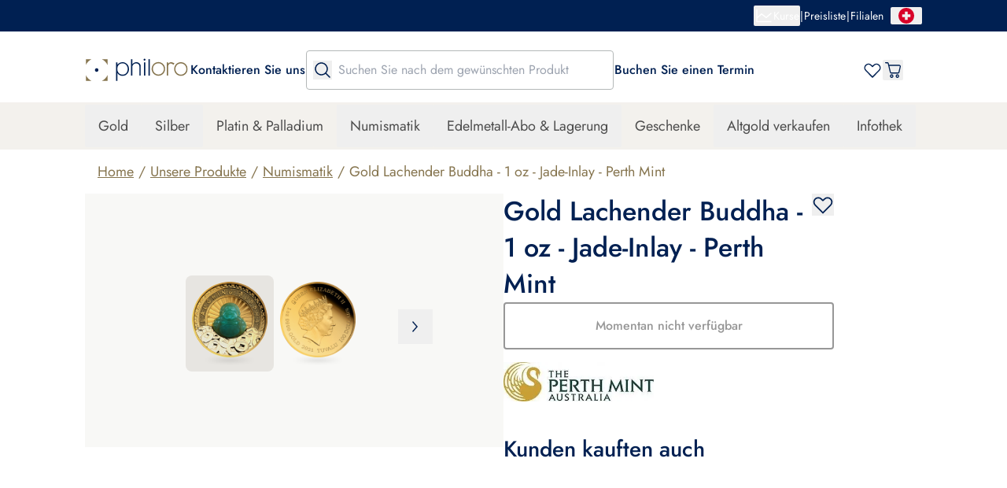

--- FILE ---
content_type: text/html;charset=utf-8
request_url: https://philoro.ch/produkt/goldlachenderbuddha-1oz-jade-inlay-perth-mint
body_size: 90998
content:
<!DOCTYPE html><html  lang="de-CH"><head><meta charset="utf-8"><meta name="viewport" content="width=device-width, initial-scale=1"><title>Gold Lachender Buddha - 1 oz - Jade-Inlay - Perth Mint </title><link rel="preconnect" href="https://www.googletagmanager.com/" crossorigin="anonymous"><link rel="preconnect" href="https://a.storyblok.com/" crossorigin="anonymous"><link rel="preconnect" crossorigin="anonymous"><style>a[data-v-516de4a1]{transform:translate(calc(50vw - 100px),-50px)}a[data-v-516de4a1]:focus{transform:translate(calc(50vw - 100px))}@media print{a[data-v-516de4a1]{display:none}}</style><style>.product__tile[data-v-15c7e620]{width:calc(50% - 16px)}@media(min-width:1024px){.product__tile[data-v-15c7e620]{width:calc(50% - 24px)}}.revert-html h1[data-v-15c7e620],.revert-html h2[data-v-15c7e620],.revert-html h3[data-v-15c7e620],.revert-html h4[data-v-15c7e620],.revert-html h5[data-v-15c7e620],.revert-html ol[data-v-15c7e620],.revert-html p[data-v-15c7e620],.revert-html ul[data-v-15c7e620]{font-weight:revert;list-style:revert;margin:revert;padding:revert}</style><style>.new-sa-seals[data-v-62e3435b]{display:inline-block}</style><style>.popover-button:focus-within{outline-style:solid;outline-width:1px}</style><style>.quick-search__dropdown[data-v-653bd602]{height:calc(100% - var(--mobile-navbar-height));top:var(--mobile-navbar-height)}@media(min-width:1024px){.quick-search__dropdown[data-v-653bd602]{height:auto;max-height:75vh;top:calc(100% + 1rem)}}</style><style>img[data-v-206ce89f]{aspect-ratio:var(--aspect-ratio)}.focused-image[data-v-206ce89f]{transition:top .25s ease-in-out,left .25s ease-in-out}.focused-image-container[data-v-206ce89f]:before{background:radial-gradient(50% 50% at 50% 50%,rgba(0,0,0,.2) 0,transparent 100%)}</style><style>input[type=password][data-v-6f1dc186]{font:small-caption;letter-spacing:1px}.join-border[data-v-6f1dc186]{margin-inline-start:-1px}</style><style>.join-border[data-v-30622f04]{margin-inline-start:-1px}</style><style>.product-gallery__image-wrapper[data-v-546065f6]:before{background:radial-gradient(50% 50% at 50% 50%,rgba(0,0,0,.2) 0,transparent 100%)}</style><style>.gallery__arrow[data-v-70660e38]{bottom:35px;display:none;position:absolute;z-index:10}@media(min-width:1024px){.gallery__arrow[data-v-70660e38]{display:block}}.gallery__thumb-wrapper[data-v-70660e38]:before{background:radial-gradient(50% 50% at 50% 50%,rgba(0,0,0,.2) 0,transparent 100%)}</style><style>.product-info__sell--button:hover .product-info__sell-price[data-v-6df069a5]{color:#fff!important;transition:color .3s ease-out}</style><style>.accordion-content[data-v-8e336c87]{overflow:hidden}.accordion-content[data-state=open][data-v-8e336c87]{animation:slideDown-8e336c87 .3s ease-out}.accordion-content[data-state=closed][data-v-8e336c87]{animation:slideUp-8e336c87 .3s ease-out}@keyframes slideDown-8e336c87{0%{height:0}to{height:var(--reka-accordion-content-height)}}@keyframes slideUp-8e336c87{0%{height:var(--reka-accordion-content-height)}to{height:0}}</style><style>.shipping-info[data-v-4ab5839e]{display:flex;flex-direction:column}.shipping-info__table[data-v-4ab5839e]{border-radius:.25rem;--tw-bg-opacity:1;background-color:rgb(242 242 242/var(--tw-bg-opacity,1));padding:1rem}.shipping-info__table__headings[data-v-4ab5839e]{align-items:center;border-bottom-width:1px;display:flex;justify-content:space-between;--tw-border-opacity:1;border-color:rgb(151 151 151/var(--tw-border-opacity,1));padding-bottom:.5rem;--tw-text-opacity:1;color:rgb(0 32 82/var(--tw-text-opacity,1))}.shipping-info__table__rows[data-v-4ab5839e]{display:flex;flex-direction:column;gap:.5rem}.shipping-info__table__row[data-v-4ab5839e]{align-items:center;display:flex;justify-content:space-between;line-height:1.25rem;padding-bottom:.25rem;padding-top:.5rem;--tw-text-opacity:1;color:rgb(0 32 82/var(--tw-text-opacity,1))}</style><style>.glide{box-sizing:border-box;position:relative;width:100%}.glide *{box-sizing:inherit}.glide__slides,.glide__track{overflow:hidden}.glide__slides{backface-visibility:hidden;display:flex;flex-wrap:nowrap;list-style:none;margin:0;padding:0;position:relative;touch-action:pan-Y;transform-style:preserve-3d;white-space:nowrap;width:100%;will-change:transform}.glide__slide,.glide__slides--dragging{-webkit-user-select:none;-moz-user-select:none;user-select:none}.glide__slide{flex-shrink:0;height:100%;white-space:normal;width:100%;-webkit-touch-callout:none;-webkit-tap-highlight-color:transparent}.glide__slide a{-webkit-user-select:none;user-select:none;-webkit-user-drag:none;-moz-user-select:none;-ms-user-select:none}.glide__arrows,.glide__bullets{-webkit-touch-callout:none;-webkit-user-select:none;-moz-user-select:none;user-select:none}.glide--rtl{direction:rtl}</style><style>.glide[data-v-d1bc3419]{opacity:0;transition:opacity .5s ease-in-out}.glide--ready[data-v-d1bc3419]{opacity:1}.carousel__arrow[data-v-d1bc3419]{display:none;position:absolute;top:50%;z-index:10}@media(min-width:1024px){.carousel__arrow[data-v-d1bc3419]{display:block}}</style><style>@media(min-width:1024px){.extended-product-card[data-v-43634622],.product-card[data-v-43634622]{transition:box-shadow .3s ease}.extended-product-card__img[data-v-43634622],.product-card__img[data-v-43634622]{transition:transform .3s ease}.extended-product-card[data-v-43634622]:hover,.product-card[data-v-43634622]:hover{box-shadow:-5px 5px 10px #0000000d,5px 5px 10px #0000000d,0 5px 10px #0000000d}.extended-product-card:hover .extended-product-card__img[data-v-43634622],.extended-product-card:hover .product-card__img[data-v-43634622],.product-card:hover .extended-product-card__img[data-v-43634622],.product-card:hover .product-card__img[data-v-43634622]{transform:scale(1.05)}}</style><style>.image__shadow[data-v-49170f29]{background:radial-gradient(50% 50% at 50% 50%,rgba(0,0,0,.2) 0,transparent 100%)}</style><link rel="stylesheet" href="/_nuxt/entry.Cn7-NrYD.css" crossorigin><link rel="stylesheet" href="/_nuxt/default.tkMotw0v.css" crossorigin><link rel="stylesheet" href="/_nuxt/Footer.-XVpmJLv.css" crossorigin><link rel="stylesheet" href="/_nuxt/Modal.Bdoh0cya.css" crossorigin><link rel="stylesheet" href="/_nuxt/VerificationModal.X-pwtIKe.css" crossorigin><link rel="stylesheet" href="/_nuxt/Input.DR_JPYi1.css" crossorigin><link rel="stylesheet" href="/_nuxt/Button.C30HrxLo.css" crossorigin><link rel="stylesheet" href="/_nuxt/Spinner.CgDzbLgt.css" crossorigin><link rel="stylesheet" href="/_nuxt/ProductPicture.DxWLF9Kn.css" crossorigin><link rel="stylesheet" href="/_nuxt/AccordionItem.ab4RdrXM.css" crossorigin><link rel="stylesheet" href="/_nuxt/OptimizedImage.D12vFTGD.css" crossorigin><link rel="stylesheet" href="/_nuxt/CategoryList.CndeXC6Y.css" crossorigin><link rel="stylesheet" href="/_nuxt/ProductCard.CSemnGho.css" crossorigin><link rel="stylesheet" href="/_nuxt/TopBar.CnOhcb5q.css" crossorigin><link rel="stylesheet" href="/_nuxt/Table.DUjyQ_C0.css" crossorigin><link rel="stylesheet" href="/_nuxt/Carousel.BA7OlBFh.css" crossorigin><link rel="modulepreload" as="script" crossorigin href="/_nuxt/BNbu39ui.js"><link rel="modulepreload" as="script" crossorigin href="/_nuxt/CnMyeEwl.js"><link rel="modulepreload" as="script" crossorigin href="/_nuxt/Bw1pUX4L.js"><link rel="modulepreload" as="script" crossorigin href="/_nuxt/QBP3jz7P.js"><link rel="modulepreload" as="script" crossorigin href="/_nuxt/Br3Pvqnu.js"><link rel="modulepreload" as="script" crossorigin href="/_nuxt/Dx4fpNqo.js"><link rel="modulepreload" as="script" crossorigin href="/_nuxt/CWpp5u4L.js"><link rel="modulepreload" as="script" crossorigin href="/_nuxt/CBno4PU6.js"><link rel="modulepreload" as="script" crossorigin href="/_nuxt/Bs-xJgIi.js"><link rel="modulepreload" as="script" crossorigin href="/_nuxt/DjTMMj2s.js"><link rel="modulepreload" as="script" crossorigin href="/_nuxt/Bxl5B2in.js"><link rel="modulepreload" as="script" crossorigin href="/_nuxt/Cg7ZhXUe.js"><link rel="modulepreload" as="script" crossorigin href="/_nuxt/Csem5Ez9.js"><link rel="modulepreload" as="script" crossorigin href="/_nuxt/CL3PK72J.js"><link rel="modulepreload" as="script" crossorigin href="/_nuxt/Dm2fEQyF.js"><link rel="modulepreload" as="script" crossorigin href="/_nuxt/DAvOVVAv.js"><link rel="modulepreload" as="script" crossorigin href="/_nuxt/B2f9KeVp.js"><link rel="modulepreload" as="script" crossorigin href="/_nuxt/DzPnpbdD.js"><link rel="modulepreload" as="script" crossorigin href="/_nuxt/BYD1J3EY.js"><link rel="modulepreload" as="script" crossorigin href="/_nuxt/Dki13chz.js"><link rel="modulepreload" as="script" crossorigin href="/_nuxt/DXEm1R0l.js"><link rel="modulepreload" as="script" crossorigin href="/_nuxt/fC_6E3f0.js"><link rel="modulepreload" as="script" crossorigin href="/_nuxt/BJNug2Py.js"><link rel="modulepreload" as="script" crossorigin href="/_nuxt/DV_wpUIa.js"><link rel="modulepreload" as="script" crossorigin href="/_nuxt/gAU8WLxS.js"><link rel="modulepreload" as="script" crossorigin href="/_nuxt/f7GTVU8a.js"><link rel="modulepreload" as="script" crossorigin href="/_nuxt/avbdlxFU.js"><link rel="modulepreload" as="script" crossorigin href="/_nuxt/v-1NNvPQ.js"><link rel="modulepreload" as="script" crossorigin href="/_nuxt/D_od8LLn.js"><link rel="modulepreload" as="script" crossorigin href="/_nuxt/DcsAnk3Z.js"><link rel="modulepreload" as="script" crossorigin href="/_nuxt/DWU3y4sX.js"><link rel="modulepreload" as="script" crossorigin href="/_nuxt/WGXxXqhQ.js"><link rel="modulepreload" as="script" crossorigin href="/_nuxt/BBFK__zx.js"><link rel="modulepreload" as="script" crossorigin href="/_nuxt/dIyaOGZk.js"><link rel="modulepreload" as="script" crossorigin href="/_nuxt/CbgG_QP6.js"><link rel="modulepreload" as="script" crossorigin href="/_nuxt/Bn_KkA3O.js"><link rel="modulepreload" as="script" crossorigin href="/_nuxt/Cuawp9vF.js"><link rel="modulepreload" as="script" crossorigin href="/_nuxt/DJQLjWoB.js"><link rel="modulepreload" as="script" crossorigin href="/_nuxt/Cdzorr1N.js"><link rel="modulepreload" as="script" crossorigin href="/_nuxt/BiMBpDFi.js"><link rel="modulepreload" as="script" crossorigin href="/_nuxt/QDwqnL-1.js"><link rel="modulepreload" as="script" crossorigin href="/_nuxt/3Bmu164V.js"><link rel="modulepreload" as="script" crossorigin href="/_nuxt/R0CvxGmg.js"><link rel="modulepreload" as="script" crossorigin href="/_nuxt/CHIgUVhi.js"><link rel="modulepreload" as="script" crossorigin href="/_nuxt/DmJmKYSl.js"><link rel="modulepreload" as="script" crossorigin href="/_nuxt/CW8FKaOb.js"><link rel="modulepreload" as="script" crossorigin href="/_nuxt/C5qYirV3.js"><link rel="modulepreload" as="script" crossorigin href="/_nuxt/MrYbTAyH.js"><link rel="modulepreload" as="script" crossorigin href="/_nuxt/kcfHvUks.js"><link rel="modulepreload" as="script" crossorigin href="/_nuxt/CcU_A48Y.js"><link rel="modulepreload" as="script" crossorigin href="/_nuxt/CIuBzcnq.js"><link rel="modulepreload" as="script" crossorigin href="/_nuxt/_St0U3S2.js"><link rel="modulepreload" as="script" crossorigin href="/_nuxt/CH9lvpN_.js"><link rel="modulepreload" as="script" crossorigin href="/_nuxt/DZE1c86s.js"><link rel="modulepreload" as="script" crossorigin href="/_nuxt/sPqMZbMo.js"><link rel="modulepreload" as="script" crossorigin href="/_nuxt/dVt7QkHY.js"><link rel="modulepreload" as="script" crossorigin href="/_nuxt/k_EZDG7a.js"><link rel="modulepreload" as="script" crossorigin href="/_nuxt/CEfYDnZ-.js"><link rel="modulepreload" as="script" crossorigin href="/_nuxt/Xm3Vk859.js"><link rel="modulepreload" as="script" crossorigin href="/_nuxt/LicZ7saH.js"><link rel="modulepreload" as="script" crossorigin href="/_nuxt/BlYKcVVE.js"><link rel="modulepreload" as="script" crossorigin href="/_nuxt/YXfenXVc.js"><link rel="modulepreload" as="script" crossorigin href="/_nuxt/IZJR2Xm1.js"><link rel="modulepreload" as="script" crossorigin href="/_nuxt/C8IJUOCe.js"><link rel="modulepreload" as="script" crossorigin href="/_nuxt/0K2NL85Q.js"><link rel="modulepreload" as="script" crossorigin href="/_nuxt/Bw0wgmbZ.js"><link rel="modulepreload" as="script" crossorigin href="/_nuxt/CjcQNfsa.js"><link rel="modulepreload" as="script" crossorigin href="/_nuxt/lUZWZa_g.js"><link rel="modulepreload" as="script" crossorigin href="/_nuxt/ClxMDY1a.js"><link rel="modulepreload" as="script" crossorigin href="/_nuxt/ZVtPJvCw.js"><link rel="modulepreload" as="script" crossorigin href="/_nuxt/ChOKVcqp.js"><link rel="modulepreload" as="script" crossorigin href="/_nuxt/enUPxrzk.js"><link rel="modulepreload" as="script" crossorigin href="/_nuxt/DCcKsdh3.js"><link rel="modulepreload" as="script" crossorigin href="/_nuxt/Cbwavh1g.js"><link rel="modulepreload" as="script" crossorigin href="/_nuxt/DBkHn2C-.js"><link rel="modulepreload" as="script" crossorigin href="/_nuxt/B4V0dmka.js"><link rel="modulepreload" as="script" crossorigin href="/_nuxt/BtFGJqed.js"><link rel="modulepreload" as="script" crossorigin href="/_nuxt/Sb63WVPe.js"><link rel="modulepreload" as="script" crossorigin href="/_nuxt/B_Z4qUPO.js"><link rel="modulepreload" as="script" crossorigin href="/_nuxt/C09RBn6k.js"><link rel="modulepreload" as="script" crossorigin href="/_nuxt/D78sVXst.js"><link rel="modulepreload" as="script" crossorigin href="/_nuxt/B4Q-e-NS.js"><link rel="modulepreload" as="script" crossorigin href="/_nuxt/uP5U9jfa.js"><link rel="modulepreload" as="script" crossorigin href="/_nuxt/B4qGLCsB.js"><link rel="modulepreload" as="script" crossorigin href="/_nuxt/BX3-zz93.js"><link rel="modulepreload" as="script" crossorigin href="/_nuxt/B8KR7oPM.js"><link rel="modulepreload" as="script" crossorigin href="/_nuxt/CMLm0GEe.js"><link rel="modulepreload" as="script" crossorigin href="/_nuxt/B8-NC7vK.js"><link rel="modulepreload" as="script" crossorigin href="/_nuxt/h_PEf7vr.js"><link rel="modulepreload" as="script" crossorigin href="/_nuxt/DjWIPzQa.js"><link rel="modulepreload" as="script" crossorigin href="/_nuxt/CTZzn_qy.js"><link rel="modulepreload" as="script" crossorigin href="/_nuxt/BgWp_RjF.js"><link rel="modulepreload" as="script" crossorigin href="/_nuxt/CPFBvWzE.js"><link rel="modulepreload" as="script" crossorigin href="/_nuxt/B1E32-e-.js"><link rel="modulepreload" as="script" crossorigin href="/_nuxt/AmTelJcv.js"><link rel="modulepreload" as="script" crossorigin href="/_nuxt/D3uihc88.js"><link rel="modulepreload" as="script" crossorigin href="/_nuxt/Cyu74W9T.js"><link rel="modulepreload" as="script" crossorigin href="/_nuxt/D8cBMjES.js"><link rel="modulepreload" as="script" crossorigin href="/_nuxt/B2004h2A.js"><link rel="modulepreload" as="script" crossorigin href="/_nuxt/BByjKO89.js"><link rel="modulepreload" as="script" crossorigin href="/_nuxt/CNlYMOS_.js"><link rel="modulepreload" as="script" crossorigin href="/_nuxt/BPcd0m4j.js"><link rel="modulepreload" as="script" crossorigin href="/_nuxt/C8_2eTYY.js"><link rel="modulepreload" as="script" crossorigin href="/_nuxt/B_Tl0dFD.js"><link rel="modulepreload" as="script" crossorigin href="/_nuxt/CSfywz-u.js"><link rel="modulepreload" as="script" crossorigin href="/_nuxt/BhW7CZlG.js"><link rel="modulepreload" as="script" crossorigin href="/_nuxt/BqQfbJcv.js"><link rel="modulepreload" as="script" crossorigin href="/_nuxt/BUvQN17-.js"><link rel="modulepreload" as="script" crossorigin href="/_nuxt/BFzWS3cr.js"><link rel="modulepreload" as="script" crossorigin href="/_nuxt/D2MBbsvm.js"><link rel="modulepreload" as="script" crossorigin href="/_nuxt/CHqxDnmm.js"><link rel="modulepreload" as="script" crossorigin href="/_nuxt/DtByxbN2.js"><link rel="modulepreload" as="script" crossorigin href="/_nuxt/Dn3sgAPB.js"><link rel="modulepreload" as="script" crossorigin href="/_nuxt/CtamlDYN.js"><link rel="modulepreload" as="script" crossorigin href="/_nuxt/EBbx2v8A.js"><link rel="modulepreload" as="script" crossorigin href="/_nuxt/hwTYJoYU.js"><link rel="modulepreload" as="script" crossorigin href="/_nuxt/Bb0tgt6H.js"><link rel="modulepreload" as="script" crossorigin href="/_nuxt/DuCUs8i6.js"><link rel="modulepreload" as="script" crossorigin href="/_nuxt/BPmFEcer.js"><link rel="modulepreload" as="script" crossorigin href="/_nuxt/BhcHeyLt.js"><link rel="modulepreload" as="script" crossorigin href="/_nuxt/Fzt5U1-A.js"><link rel="modulepreload" as="script" crossorigin href="/_nuxt/CGYkpV2G.js"><link rel="modulepreload" as="script" crossorigin href="/_nuxt/CgOqivc5.js"><link rel="modulepreload" as="script" crossorigin href="/_nuxt/FkcuM5N2.js"><link rel="modulepreload" as="script" crossorigin href="/_nuxt/DLOPEo0U.js"><link rel="modulepreload" as="script" crossorigin href="/_nuxt/XysAHYHm.js"><link rel="modulepreload" as="script" crossorigin href="/_nuxt/f76hhLts.js"><link rel="modulepreload" as="script" crossorigin href="/_nuxt/qkYdU_Cs.js"><link rel="modulepreload" as="script" crossorigin href="/_nuxt/DeH6pYwe.js"><link rel="modulepreload" as="script" crossorigin href="/_nuxt/MDvPj9Qp.js"><link rel="preload" as="fetch" fetchpriority="low" crossorigin="anonymous" href="/_nuxt/builds/meta/649a1a3a-cf76-4791-89fb-cfdb2ae1d640.json"><meta id="title" name="title" content="philoro"><meta name="description" content="Gold Lachender Buddha - 1 oz - Jade-Inlay - Perth Mint  kaufen bei philoro."><meta name="format-detection" content="telephone=no"><meta name="robots" content="follow, index"><meta name="facebook-domain-verification" content="dooy5n1ex6gkui42e81wlo7s8308kt"><meta property="og:type" content="website"><link rel="icon" type="image/x-icon" href="/favicon.ico" sizes="32x32"><link rel="apple-touch-icon" href="/apple-touch-icon.png"><link rel="canonical" href="https://philoro.ch/produkt/goldlachenderbuddha-1oz-jade-inlay-perth-mint"><link rel="manifest" href="/app.webmanifest" crossorigin="use-credentials"><meta name="title" content="Gold Lachender Buddha - 1 oz - Jade-Inlay - Perth Mint "><meta property="og:title" content="Gold Lachender Buddha - 1 oz - Jade-Inlay - Perth Mint "><meta property="og:description" content="Gold Lachender Buddha - 1 oz - Jade-Inlay - Perth Mint  kaufen bei philoro."><meta property="og:image" content="https://images.cdn.europe-west1.gcp.commercetools.com/dff2420a-bad7-4fd0-980d-a83284c067de/1124764.9199-Numisma-XiIn6w4w.jpeg"><meta property="og:image:alt" content="Front of the Gold Laughing Buddha - 1 oz - Jade Inlay - Perth Mint"><meta property="og:url" content="https://philoro.ch/produkt/goldlachenderbuddha-1oz-jade-inlay-perth-mint"><script type="application/ld+json" data-hid="google-structured-data">[{"@context":"https://schema.org","@type":"BreadcrumbList","itemListElement":[{"@type":"ListItem","position":1,"name":"Home","item":"https://philoro.ch/"},{"@type":"ListItem","position":2,"name":"Unsere Produkte","item":"https://philoro.ch/shop"},{"@type":"ListItem","position":3,"name":"Numismatik","item":"https://philoro.ch/shop/numismatik"},{"@type":"ListItem","position":4,"name":"Gold Lachender Buddha - 1 oz - Jade-Inlay - Perth Mint","item":"https://philoro.ch/produkt/goldlachenderbuddha-1oz-jade-inlay-perth-mint"}]},{"@context":"https://schema.org","@type":"Product","name":"Gold Lachender Buddha - 1 oz - Jade-Inlay - Perth Mint","image":["https://images.cdn.europe-west1.gcp.commercetools.com/dff2420a-bad7-4fd0-980d-a83284c067de/1124764.9199-Numisma-XiIn6w4w.jpeg"],"brand":{"@type":"Brand","name":"Perth Mint"},"description":"Gold Lachender Buddha - 1 oz - Jade-Inlay - Perth Mint  kaufen bei philoro.","material":"Gold","sku":"9199","url":"https://philoro.ch/produkt/goldlachenderbuddha-1oz-jade-inlay-perth-mint","offers":{"@type":"Offer","price":3250,"priceCurrency":"CHF","availability":"OutOfStock","shippingDetails":{"@type":"OfferShippingDetails","deliveryTime":{"@type":"ShippingDeliveryTime","transitTime":{"@type":"QuantitativeValue","minValue":3,"maxValue":5,"unitCode":"d"}},"shippingDestination":{"@type":"DefinedRegion","addressCountry":"Ch"},"shippingRate":{"@type":"MonetaryAmount","currency":"CHF","maxValue":35.5}}}}]</script><script type="module" src="/_nuxt/BNbu39ui.js" crossorigin></script></head><body><div id="__nuxt"><!--[--><div></div><a href="#main" class="fixed left-0 top-2 z-overlay flex w-[200px] justify-center rounded bg-primary text-white opacity-0 outline-none focus:border focus:border-white focus:opacity-100" data-v-516de4a1>zum Hauptinhalt springen</a><div class="flex min-h-screen flex-col"><header class="header sticky top-0 z-header bg-white"><div class="flex h-[var(--topbar-height)] items-center bg-primary" style="--topbar-height:2.5rem;"><div class="container flex items-center justify-between text-sm text-white"><div class="flex justify-start"><ul class="flex gap-2"><!--[--><!--]--></ul></div><div class="flex items-center justify-end gap-2"><div class="flex items-center gap-2"><!----><!--[--><!--[--><div class="relative" data-headlessui-state><!--[--><button class="outline-rounded-white flex items-center justify-center gap-2" id="headlessui-popover-button-v-0-0-0-0-0" type="button" aria-expanded="false" data-headlessui-state><svg xmlns="http://www.w3.org/2000/svg" fill="currentColor" viewBox="0 0 24 24" class="h-6 w-6"><path d="M21.75 19.5a.75.75 0 0 1-.75.75H3a.75.75 0 0 1-.75-.75v-15a.75.75 0 0 1 1.5 0v8.847l4.756-4.16a.75.75 0 0 1 .944-.035l5.513 4.135 5.543-4.85a.75.75 0 1 1 .988 1.126l-6 5.25a.75.75 0 0 1-.944.035l-5.513-4.133L3.75 15.34v3.41H21a.75.75 0 0 1 .75.75Z"></path></svg><span>Kurse</span></button><!----><!--]--><!----></div><!--]--><div hidden style="position:fixed;top:1;left:1;width:1;height:0;padding:0;margin:-1;overflow:hidden;clip:rect(0, 0, 0, 0);white-space:nowrap;border-width:0;display:none;"></div><!--]--></div><div aria-hidden="true">|</div><ul class="flex gap-2"><!--[--><li><div class="flex items-center gap-2"><a href="/preisliste/alle" class="outline-rounded-white">Preisliste</a><div aria-hidden="true"> | </div></div></li><li><div class="flex items-center gap-2"><a href="/filialen" class="outline-rounded-white">Filialen</a><!----></div></li><!--]--></ul><!--[--><!--[--><div class="relative ml-2" data-headlessui-state><!--[--><button class="outline-rounded-white popover-button flex min-w-10 items-center justify-center gap-2" aria-label="Sprache auswählen" id="headlessui-popover-button-v-0-0-0-0-5" type="button" aria-expanded="false" data-headlessui-state><svg xmlns="http://www.w3.org/2000/svg" fill="none" viewBox="0 0 513 512" class="h-5 w-5"><g clip-path="url(#i1565683666__a)"><path fill="#D80027" d="M256.578 512c141.385 0 256-114.615 256-256S397.963 0 256.578 0s-256 114.615-256 256 114.615 256 256 256Z"></path><path fill="#F0F0F0" d="M390.143 211.479H301.1v-89.044h-89.044v89.044h-89.043v89.043h89.043v89.043H301.1v-89.043h89.043v-89.043Z"></path></g><defs><clipPath id="i1565683666__a"><path fill="#fff" d="M.578 0h512v512h-512z"></path></clipPath></defs></svg><!----></button><!----><!--]--><!----></div><!--]--><div hidden style="position:fixed;top:1;left:1;width:1;height:0;padding:0;margin:-1;overflow:hidden;clip:rect(0, 0, 0, 0);white-space:nowrap;border-width:0;display:none;"></div><!--]--></div></div></div><div class="desktop-navigation-bar mt-6 flex flex-col"><div class="container flex items-center gap-10"><a href="/" class="outline-2-rounded-primary flex h-5 shrink-0 cursor-pointer lg:h-8" aria-label="Zur Startseite"><img src="/philoro-logo.svg" alt="philoro" class="h-full"></a><div class="flex items-center gap-3.5"><!----><div class="external-html"><p class="text-left"><a rel="noopener noreferrer nofollow" href="/kundenservice/kontakt" target="_blank"><span style="color: #002052; font-size: 16px; font-weight: 500">Kontaktieren Sie uns</span></a></p></div></div><search class="quick-search relative flex flex-col flex-1" style="--input-height:40px;--dropdown-left-position:undefinedpx;--topbar-height:2.5rem;--mobile-navbar-height:60px;" data-v-653bd602><form class="z-base flex h-full w-full items-center rounded border border-grey-500 focus-within:border-primary focus-within:bg-white" novalidate data-v-653bd602><input value="" class="order-2 my-0 flex-1 bg-transparent py-3 outline-none xl:min-w-[250px]" type="text" placeholder="Suchen Sie nach dem gewünschten Produkt" aria-label="Suchen Sie nach dem gewünschten Produkt" data-v-653bd602><button class="order-1 mx-2" type="submit" aria-label="Suche" data-v-653bd602><svg xmlns="http://www.w3.org/2000/svg" fill="currentColor" viewBox="0 0 24 24" aria-hidden="true" class="h-6 w-6 text-primary" data-v-653bd602><path d="m21.53 20.47-4.694-4.694a8.26 8.26 0 1 0-1.06 1.06l4.693 4.695a.75.75 0 0 0 1.062-1.062ZM3.75 10.5a6.75 6.75 0 1 1 6.75 6.75 6.758 6.758 0 0 1-6.75-6.75Z"></path></svg></button><button type="button" class="opacity-0 order-3 mx-2 transition-opacity" tabindex="-1" aria-label="Sucheingabe löschen" data-v-653bd602><svg xmlns="http://www.w3.org/2000/svg" fill="currentColor" viewBox="0 0 24 24" class="h-6 w-6 text-primary" aria-hidden="true" data-v-653bd602><path d="M19.82 4.18a.614.614 0 0 0-.869 0L12 11.131 5.049 4.18a.614.614 0 1 0-.869.869L11.131 12 4.18 18.951a.614.614 0 1 0 .869.869L12 12.869l6.951 6.951a.614.614 0 1 0 .869-.869L12.869 12l6.951-6.951a.614.614 0 0 0 0-.869Z"></path></svg></button></form><!----><!----></search><div class="actions flex items-center justify-between gap-10 flex-1"><a href="https://philoro.ch/kundenservice/kontakt#onlinetermin" rel="noopener noreferrer" class="outline-2-rounded-primary hidden 1240:block"><div class="external-html"><p class="text-left"><span style="color: #002052; font-size: 16px; font-weight: 500">Buchen Sie einen Termin</span></p></div></a><div class="ml-auto flex items-center gap-[30px] text-primary"><a href="/wunschliste" class="outline-2-rounded-primary" aria-label="Gehen Sie zu Ihrer Wunschliste"><span class="relative block"><!----><!--[--><svg xmlns="http://www.w3.org/2000/svg" fill="currentColor" viewBox="0 0 20 20" aria-hidden="true" class="h-6 w-6"><path d="M17.422 4.453a4.537 4.537 0 0 0-6.4-.008L10 5.395l-1.023-.953a4.531 4.531 0 0 0-6.399 6.417l6.98 7.083a.624.624 0 0 0 .891 0l6.973-7.083a4.531 4.531 0 0 0 0-6.406Zm-.887 5.528L10 16.61 3.46 9.975a3.281 3.281 0 1 1 4.641-4.64l.016.015 1.457 1.355a.625.625 0 0 0 .852 0l1.457-1.355.015-.016a3.281 3.281 0 0 1 4.638 4.644l-.001.003Z"></path></svg><!--]--></span></a><!--[--><button type="button" aria-haspopup="dialog" aria-expanded="false" data-state="closed" class="outline-2-rounded-primary flex" aria-label="Öffnen Sie den Warenkorb"><!--[--><span class="relative block"><!----><!--[--><svg xmlns="http://www.w3.org/2000/svg" fill="currentColor" viewBox="0 0 24 24" aria-hidden="true" class="h-6 w-6"><path fill-rule="evenodd" d="M21.561 6.116c-.379-.514-.969-.827-1.579-.827H7.16l-.4-1.656C6.527 2.671 5.728 2 4.801 2H2.653C2.295 2 2 2.313 2 2.694c0 .38.294.694.653.694h2.148c.316 0 .59.224.673.56l2.57 10.873c.231.962 1.03 1.633 1.957 1.633h8.402c.926 0 1.748-.67 1.958-1.633l1.58-6.891a2.15 2.15 0 0 0-.38-1.814Zm-.904 1.5-1.58 6.89c-.084.336-.358.56-.673.56h-8.402c-.316 0-.59-.224-.674-.56L7.496 6.698h12.487c.21 0 .421.112.548.291a.737.737 0 0 1 .126.626Zm-10.213 9.731c-1.2 0-2.19 1.052-2.19 2.327S9.245 22 10.445 22s2.19-1.05 2.19-2.326c0-1.275-.99-2.327-2.19-2.327Zm0 3.244c-.484 0-.863-.402-.863-.917s.379-.918.863-.918c.485 0 .864.403.864.918 0 .493-.4.917-.864.917Zm5.054-.917c0-1.275.99-2.327 2.19-2.327s2.169 1.052 2.189 2.327c0 1.275-.99 2.326-2.19 2.326s-2.189-1.051-2.189-2.326Zm1.326 0c0 .515.38.917.863.917.464 0 .864-.424.864-.917 0-.515-.379-.918-.863-.918-.485 0-.864.403-.864.918Z" clip-rule="evenodd"></path></svg><!--]--></span><!--]--></button><!----><!--]--><div class="h-6 w-6"><span></span></div></div></div></div><div class="bg-background-30 mt-4 flex flex-1 items-center py-[3px]"><nav aria-label="Megamenu" class="container flex w-full"><ul class="items-center justify-center gap-1.5 flex flex-wrap"><!--[--><!--[--><li class="flex"><!----><button aria-haspopup="true" aria-expanded="false" class="px-4 py-3.5 body-l outline-2-rounded-primary hover:bg-background-menu-20 block">Gold</button><div class="py-8 mt-[55px] bg-background-50 absolute left-0 right-0 shadow-elevation-1 transition" style="display:none;"><ul class="gap-6 grid-cols-4 container grid"><li class="flex flex-col gap-7"><a href="/gold" class="body-m-medium outline-2-rounded-primary flex flex-col gap-6 text-secondary"><div class="focused-image-container w-full bg-background-50" style="--aspect-ratio:600/531;" data-v-206ce89f><img id="13984840" src="https://a.storyblok.com/f/171203/600x531/e89cd5eca6/gold-menu.png/m/" alt="Entdecken Sie unsere Produkte in Gold" title="Gold Shop" format="webp" loading="lazy" class="max-w-[210px] mr-auto ml-0 mix-blend-darken focused-image mx-auto" data-v-206ce89f></div><span class="flex items-center">Alles zum Thema Gold <svg xmlns="http://www.w3.org/2000/svg" fill="currentColor" viewBox="0 0 24 24" class="h-6 w-6"><path d="M8.955 19 8 17.88 13.078 12 8 6.12 8.955 5 15 12l-6.045 7Z"></path></svg></span></a></li><!--[--><!--[--><li class=""><!--[--><p id="711d0b45-b87b-44e8-8b8d-bbebe8506c54" class="mb-4 text-xl font-medium text-primary">Goldmünzen</p><span class="body-caption mb-2.5 block text-secondary-600">BELIEBTE SERIEN</span><ul class="grid-cols-1 grid gap-2 pb-6" aria-labelledby="711d0b45-b87b-44e8-8b8d-bbebe8506c54"><!--[--><!--[--><li><a href="/shop/goldmuenzen-philharmoniker" class="outline-2-rounded-primary">Philharmoniker</a></li><!--]--><!--[--><li><a href="/shop/goldmuenzen-krugerrand" class="outline-2-rounded-primary">Krugerrand</a></li><!--]--><!--[--><li><a href="/shop/goldmuenzen-vreneli" class="outline-2-rounded-primary">Vreneli</a></li><!--]--><!--[--><li><a href="/shop/goldmuenzen-britannia" class="outline-2-rounded-primary">Britannia</a></li><!--]--><!--]--></ul><a href="/shop/goldmuenzen" class="body-m-medium outline-2-rounded-primary flex items-center text-primary">Zu allen Goldmünzen <svg xmlns="http://www.w3.org/2000/svg" fill="currentColor" viewBox="0 0 24 24" class="h-6 w-6"><path d="M8.955 19 8 17.88 13.078 12 8 6.12 8.955 5 15 12l-6.045 7Z"></path></svg></a><!--]--></li><!--]--><!--[--><li class=""><!--[--><p id="4b9801d0-076c-4fd2-bc4c-96909e9e2106" class="mb-4 text-xl font-medium text-primary">Goldbarren</p><!----><ul class="grid-cols-1 grid gap-2 pb-6" aria-labelledby="4b9801d0-076c-4fd2-bc4c-96909e9e2106"><!--[--><!--[--><li><a href="/shop/goldbarren-1000g" class="outline-2-rounded-primary">Goldbarren 1000g</a></li><!--]--><!--[--><li><a href="/shop/goldbarren-500g" class="outline-2-rounded-primary">Goldbarren 500g</a></li><!--]--><!--[--><li><a href="/shop/goldbarren-250g" class="outline-2-rounded-primary">Goldbarren 250g</a></li><!--]--><!--[--><li><a href="/shop/goldbarren-100g" class="outline-2-rounded-primary">Goldbarren 100g</a></li><!--]--><!--[--><li><a href="/shop/goldbarren-50g" class="outline-2-rounded-primary">Goldbarren 50g</a></li><!--]--><!--[--><li><a href="/shop/goldbarren-1oz" class="outline-2-rounded-primary">Goldbarren 1g &amp; 1oz</a></li><!--]--><!--]--></ul><a href="/shop/goldbarren" class="body-m-medium outline-2-rounded-primary flex items-center text-primary">Zu allen Goldbarren <svg xmlns="http://www.w3.org/2000/svg" fill="currentColor" viewBox="0 0 24 24" class="h-6 w-6"><path d="M8.955 19 8 17.88 13.078 12 8 6.12 8.955 5 15 12l-6.045 7Z"></path></svg></a><!--]--></li><!--]--><!--[--><li class=""><!--[--><p id="3fa7ba49-bc5b-4f6a-8c7e-dcc13bb7587f" class="mb-4 text-xl font-medium text-primary">Erweitertes Angebot</p><!----><ul class="grid-cols-1 grid gap-2 pb-6" aria-labelledby="3fa7ba49-bc5b-4f6a-8c7e-dcc13bb7587f"><!--[--><!--[--><li><a href="/shop/zubehoer" class="outline-2-rounded-primary">Passendes Zubehör</a></li><!--]--><!--[--><li><a href="/goldpreis" class="outline-2-rounded-primary">Goldpreis Entwicklung</a></li><!--]--><!--[--><li><a href="/limit-order" class="outline-2-rounded-primary">Limit Order platzieren</a></li><!--]--><!--]--></ul><!----><!--]--></li><!--]--><!--]--></ul></div></li><!--]--><!--[--><li class="flex"><!----><button aria-haspopup="true" aria-expanded="false" class="px-4 py-3.5 body-l outline-2-rounded-primary hover:bg-background-menu-20 block">Silber</button><div class="py-8 mt-[55px] bg-background-50 absolute left-0 right-0 shadow-elevation-1 transition" style="display:none;"><ul class="gap-6 grid-cols-4 container grid"><li class="flex flex-col gap-7"><a href="/silber" class="body-m-medium outline-2-rounded-primary flex flex-col gap-6 text-secondary"><div class="focused-image-container w-full bg-background-50" style="--aspect-ratio:228/184;" data-v-206ce89f><img id="15167131" src="https://a.storyblok.com/f/171203/228x184/0fb549b8e1/silber_228x184px.png/m/" alt="Entdecken Sie unsere Produkte in Silber" title="Silber Shop" format="webp" loading="lazy" class="max-w-[210px] mr-auto ml-0 mix-blend-darken focused-image mx-auto" data-v-206ce89f></div><span class="flex items-center">Alles zum Thema Silber <svg xmlns="http://www.w3.org/2000/svg" fill="currentColor" viewBox="0 0 24 24" class="h-6 w-6"><path d="M8.955 19 8 17.88 13.078 12 8 6.12 8.955 5 15 12l-6.045 7Z"></path></svg></span></a></li><!--[--><!--[--><li class=""><!--[--><p id="16b0f9d4-391b-4c93-8365-8ccef1e10873" class="mb-4 text-xl font-medium text-primary">Silbermünzen</p><span class="body-caption mb-2.5 block text-secondary-600">BELIEBTE SERIEN</span><ul class="grid-cols-1 grid gap-2 pb-6" aria-labelledby="16b0f9d4-391b-4c93-8365-8ccef1e10873"><!--[--><!--[--><li><a href="/shop/silbermuenzen-philharmoniker" class="outline-2-rounded-primary">Philharmoniker</a></li><!--]--><!--[--><li><a href="/shop/silbermuenzen-maple-leaf" class="outline-2-rounded-primary">Maple Leaf</a></li><!--]--><!--[--><li><a href="/shop/silbermuenzen-krugerrand" class="outline-2-rounded-primary">Krugerrand</a></li><!--]--><!--[--><li><a href="/shop/silbermuenzen-britannia" class="outline-2-rounded-primary">Britannia</a></li><!--]--><!--]--></ul><a href="/shop/silbermuenzen" class="body-m-medium outline-2-rounded-primary flex items-center text-primary">Zu allen Silbermünzen <svg xmlns="http://www.w3.org/2000/svg" fill="currentColor" viewBox="0 0 24 24" class="h-6 w-6"><path d="M8.955 19 8 17.88 13.078 12 8 6.12 8.955 5 15 12l-6.045 7Z"></path></svg></a><!--]--></li><!--]--><!--[--><li class=""><!--[--><p id="ffad1a40-f98f-476a-9426-29e3704a4e39" class="mb-4 text-xl font-medium text-primary">Silberbarren</p><!----><ul class="grid-cols-1 grid gap-2 pb-6" aria-labelledby="ffad1a40-f98f-476a-9426-29e3704a4e39"><!--[--><!--[--><li><a href="/shop/silberbarren-1000g" class="outline-2-rounded-primary">Silberbarren 1000g</a></li><!--]--><!--[--><li><a href="/shop/silberbarren-500g" class="outline-2-rounded-primary">Silberbarren 500g</a></li><!--]--><!--[--><li><a href="/shop/silberbarren-250g" class="outline-2-rounded-primary">Silberbarren 250g</a></li><!--]--><!--[--><li><a href="/shop/silberbarren-100g" class="outline-2-rounded-primary">Silberbarren 100g</a></li><!--]--><!--[--><li><a href="/shop/silberbarren-1oz" class="outline-2-rounded-primary">Silberbarren 1oz</a></li><!--]--><!--]--></ul><a href="/shop/silberbarren" class="body-m-medium outline-2-rounded-primary flex items-center text-primary">Zu allen Silberbarren <svg xmlns="http://www.w3.org/2000/svg" fill="currentColor" viewBox="0 0 24 24" class="h-6 w-6"><path d="M8.955 19 8 17.88 13.078 12 8 6.12 8.955 5 15 12l-6.045 7Z"></path></svg></a><!--]--></li><!--]--><!--[--><li class=""><!--[--><p id="4413f15c-0a9f-4995-a601-4d923ca074b1" class="mb-4 text-xl font-medium text-primary">Erweitertes Angebot</p><!----><ul class="grid-cols-1 grid gap-2 pb-6" aria-labelledby="4413f15c-0a9f-4995-a601-4d923ca074b1"><!--[--><!--[--><li><a href="/shop/zubehoer" class="outline-2-rounded-primary">Passendes Zubehör</a></li><!--]--><!--[--><li><a href="/silberpreis" class="outline-2-rounded-primary">Silberpreis Entwicklung</a></li><!--]--><!--[--><li><a href="/limit-order" class="outline-2-rounded-primary">Limit Order platzieren</a></li><!--]--><!--]--></ul><!----><!--]--></li><!--]--><!--]--></ul></div></li><!--]--><!--[--><li class="flex"><!----><a href="/platin-palladium" class="body-l outline-2-rounded-primary hover:bg-background-20 block px-4 py-3.5">Platin &amp; Palladium</a><div class="mt-[55px] bg-background-50 absolute left-0 right-0 shadow-elevation-1 transition" style="display:none;"><ul class="gap-6 grid-cols-4 container grid"><!----><!--[--><!--]--></ul></div></li><!--]--><!--[--><li class="flex"><!----><button aria-haspopup="true" aria-expanded="false" class="px-4 py-3.5 body-l outline-2-rounded-primary hover:bg-background-menu-20 block">Numismatik</button><div class="py-8 mt-[55px] bg-background-50 absolute left-0 right-0 shadow-elevation-1 transition" style="display:none;"><ul class="gap-6 grid-cols-4 container grid"><li class="flex flex-col gap-7"><a href="/numismatik" class="body-m-medium outline-2-rounded-primary flex flex-col gap-6 text-secondary"><div class="focused-image-container w-full bg-background-50" style="--aspect-ratio:228/184;" data-v-206ce89f><img id="15022125" src="https://a.storyblok.com/f/171203/228x184/bf5736182f/numismatik_228x184px.png/m/" alt="Entdecken Sie unsere Numismatik Münzen" title="Numismatik Shop" format="webp" loading="lazy" class="max-w-[210px] mr-auto ml-0 mix-blend-darken focused-image mx-auto" data-v-206ce89f></div><span class="flex items-center">Alles zum Thema Numismatik <svg xmlns="http://www.w3.org/2000/svg" fill="currentColor" viewBox="0 0 24 24" class="h-6 w-6"><path d="M8.955 19 8 17.88 13.078 12 8 6.12 8.955 5 15 12l-6.045 7Z"></path></svg></span></a></li><!--[--><!--[--><li class=""><!--[--><p id="f782b46a-70e3-410e-a2e3-26fa39069d5c" class="mb-4 text-xl font-medium text-primary">Numismatik</p><!----><ul class="grid-cols-1 grid gap-2 pb-6" aria-labelledby="f782b46a-70e3-410e-a2e3-26fa39069d5c"><!--[--><!--[--><li><a href="/shop/numismatik-lunar" class="outline-2-rounded-primary">Lunar</a></li><!--]--><!--[--><li><a href="/shop/numismatik-krugerrand" class="outline-2-rounded-primary">Krugerrand</a></li><!--]--><!--[--><li><a href="/shop/numismatik-big-five" class="outline-2-rounded-primary">Big Five</a></li><!--]--><!--[--><li><a href="/shop/numismatik-kaenguru" class="outline-2-rounded-primary">Känguru</a></li><!--]--><!--]--></ul><a href="/shop/numismatik" class="body-m-medium outline-2-rounded-primary flex items-center text-primary">Zu allen Numismatik Münzen <svg xmlns="http://www.w3.org/2000/svg" fill="currentColor" viewBox="0 0 24 24" class="h-6 w-6"><path d="M8.955 19 8 17.88 13.078 12 8 6.12 8.955 5 15 12l-6.045 7Z"></path></svg></a><!--]--></li><!--]--><!--[--><li class=""><!--[--><p id="4da445f6-7020-433e-9c1f-a662b4db5257" class="mb-4 text-xl font-medium text-primary">philoro Exklusiv</p><!----><ul class="grid-cols-1 grid gap-2 pb-6" aria-labelledby="4da445f6-7020-433e-9c1f-a662b4db5257"><!--[--><!--[--><li><a href="/shop/numismatik-eisgenoss" class="outline-2-rounded-primary">Der Eisgenoss</a></li><!--]--><!--[--><li><a href="/shop/numismatik-briefmarke" class="outline-2-rounded-primary">Goldene &amp; Silberne Briefmarke </a></li><!--]--><!--[--><li><a href="/shop/numismatik-philoro-exklusiv-lunar" class="outline-2-rounded-primary">Lunar</a></li><!--]--><!--[--><li><a href="/one-golfer" class="outline-2-rounded-primary">One Golfer</a></li><!--]--><!--[--><li><a href="/swiss-wildlife" class="outline-2-rounded-primary">Swiss Wildlife</a></li><!--]--><!--[--><li><a href="/schweizer-mythen-und-sagen" class="outline-2-rounded-primary">Schweizer Mythen und Sagen</a></li><!--]--><!--]--></ul><!----><!--]--></li><!--]--><!--[--><li class=""><!--[--><p id="a87fd7a7-26e1-4742-8741-59a485cad2fb" class="mb-4 text-xl font-medium text-primary">Zubehör</p><!----><!----><a href="/shop/zubehoer" class="body-m-medium outline-2-rounded-primary flex items-center text-primary">Passendes Zubehör <svg xmlns="http://www.w3.org/2000/svg" fill="currentColor" viewBox="0 0 24 24" class="h-6 w-6"><path d="M8.955 19 8 17.88 13.078 12 8 6.12 8.955 5 15 12l-6.045 7Z"></path></svg></a><!--]--></li><!--]--><!--]--></ul></div></li><!--]--><!--[--><li class="flex"><!----><button aria-haspopup="true" aria-expanded="false" class="px-4 py-3.5 body-l outline-2-rounded-primary hover:bg-background-menu-20 block">Edelmetall-Abo &amp; Lagerung</button><div class="py-8 mt-[55px] bg-background-50 absolute left-0 right-0 shadow-elevation-1 transition" style="display:none;"><ul class="gap-6 grid-cols-4 container grid"><li class="flex flex-col gap-7"><a href="/edelmetallabo" class="body-m-medium outline-2-rounded-primary flex flex-col gap-6 text-secondary"><div class="focused-image-container w-full bg-background-50" style="--aspect-ratio:228/184;" data-v-206ce89f><img id="66728924856882" src="https://a.storyblok.com/f/171203/228x184/a6c760122a/sparplan-navi.png/m/" alt="Entdecken Sie unsere Sparpläne" title="Entdecken Sie unsere Sparpläne" format="webp" loading="lazy" class="max-w-[210px] mr-auto ml-0 mix-blend-darken focused-image mx-auto" data-v-206ce89f></div><span class="flex items-center">Zur Edelmetall-Abo Übersicht <svg xmlns="http://www.w3.org/2000/svg" fill="currentColor" viewBox="0 0 24 24" class="h-6 w-6"><path d="M8.955 19 8 17.88 13.078 12 8 6.12 8.955 5 15 12l-6.045 7Z"></path></svg></span></a></li><!--[--><!--[--><li class=""><!--[--><p id="bc630501-9918-4380-9b6b-f02e48ae3e86" class="mb-4 text-xl font-medium text-primary">Edelmetall-Abo</p><!----><ul class="grid-cols-1 grid gap-2 pb-6" aria-labelledby="bc630501-9918-4380-9b6b-f02e48ae3e86"><!--[--><!--[--><li><a href="/edelmetallabo" class="outline-2-rounded-primary">Unser Edelmetall-Abo</a></li><!--]--><!--[--><li><a href="/edelmetallabo/edelmetallabo-rechner" class="outline-2-rounded-primary">Edelmetallabo Rechner</a></li><!--]--><!--[--><li><a href="/edelmetallabo/kundenportal" class="outline-2-rounded-primary">Kundenportal</a></li><!--]--><!--[--><li><a href="/edelmetallabo/faq-downloads" class="outline-2-rounded-primary">FAQ &amp; Lagerung</a></li><!--]--><!--]--></ul><a href="https://portal.edelmetallabo.ch/login" rel="noopener noreferrer" class="body-m-medium outline-2-rounded-primary flex items-center text-primary">Zum Edelmetall-Abo Login <svg xmlns="http://www.w3.org/2000/svg" fill="currentColor" viewBox="0 0 24 24" class="h-6 w-6"><path d="M8.955 19 8 17.88 13.078 12 8 6.12 8.955 5 15 12l-6.045 7Z"></path></svg></a><!--]--></li><!--]--><!--[--><li class=""><!--[--><p id="5aa41b64-2b44-42ad-b1d9-23ad9e087e01" class="mb-4 text-xl font-medium text-primary">Lagerung</p><!----><ul class="grid-cols-1 grid gap-2 pb-6" aria-labelledby="5aa41b64-2b44-42ad-b1d9-23ad9e087e01"><!--[--><!--[--><li><a href="/lagerung/edelmetalldepot" class="outline-2-rounded-primary">Edelmetalldepot</a></li><!--]--><!--[--><li><a href="/lagerung/schliessfach" class="outline-2-rounded-primary">Schliessfach</a></li><!--]--><!--[--><li><a href="/lagerung/zollfreilager" class="outline-2-rounded-primary">Zollfreilager</a></li><!--]--><!--]--></ul><a href="/login" rel="noopener noreferrer" target="_blank" class="body-m-medium outline-2-rounded-primary flex items-center text-primary">Zum Kundenkonto Login <svg xmlns="http://www.w3.org/2000/svg" fill="currentColor" viewBox="0 0 24 24" class="h-6 w-6"><path d="M8.955 19 8 17.88 13.078 12 8 6.12 8.955 5 15 12l-6.045 7Z"></path></svg></a><!--]--></li><!--]--><!--]--></ul></div></li><!--]--><!--[--><li class="flex"><!----><a href="/shop/geschenkartikel" class="body-l outline-2-rounded-primary hover:bg-background-20 block px-4 py-3.5">Geschenke</a><div class="mt-[55px] bg-background-50 absolute left-0 right-0 shadow-elevation-1 transition" style="display:none;"><ul class="gap-6 grid-cols-4 container grid"><!----><!--[--><!--]--></ul></div></li><!--]--><!--[--><li class="flex"><!----><button aria-haspopup="true" aria-expanded="false" class="px-4 py-3.5 body-l outline-2-rounded-primary hover:bg-background-menu-20 block">Altgold verkaufen</button><div class="py-8 mt-[55px] bg-background-50 absolute left-0 right-0 shadow-elevation-1 transition" style="display:none;"><ul class="gap-6 grid-cols-4 container grid"><li class="flex flex-col gap-7"><a href="/altgold-ankauf" class="body-m-medium outline-2-rounded-primary flex flex-col gap-6 text-secondary"><div class="focused-image-container w-full bg-background-50" style="--aspect-ratio:228/184;" data-v-206ce89f><img id="15167132" src="https://a.storyblok.com/f/171203/228x184/6645085807/altgold_228x184px.png/m/" alt="Zu Top Preisen" title="Altgold Ankauf" format="webp" loading="lazy" class="max-w-[210px] mr-auto ml-0 mix-blend-darken focused-image mx-auto" data-v-206ce89f></div><span class="flex items-center">Alles zum Thema Altgold <svg xmlns="http://www.w3.org/2000/svg" fill="currentColor" viewBox="0 0 24 24" class="h-6 w-6"><path d="M8.955 19 8 17.88 13.078 12 8 6.12 8.955 5 15 12l-6.045 7Z"></path></svg></span></a></li><!--[--><!--[--><li class=""><!--[--><p id="adc566b0-84a6-489a-ad6f-326685e118b9" class="mb-4 text-xl font-medium text-primary">Altgold</p><!----><ul class="grid-cols-1 grid gap-2 pb-6" aria-labelledby="adc566b0-84a6-489a-ad6f-326685e118b9"><!--[--><!--[--><li><a href="/produkt/1-g-altgold-999-24k" class="outline-2-rounded-primary">Altgold verkaufen</a></li><!--]--><!--[--><li><a href="/produkt/1-g-altsilber-999" class="outline-2-rounded-primary">Altsilber verkaufen</a></li><!--]--><!--[--><li><a href="/produkt/1-g-altplatin-999" class="outline-2-rounded-primary">Altplatin verkaufen</a></li><!--]--><!--[--><li><a href="/produkt/1-g-altpalladium-999" class="outline-2-rounded-primary">Altpalladium verkaufen</a></li><!--]--><!--]--></ul><a href="/shop/altgold-ankauf" class="body-m-medium outline-2-rounded-primary flex items-center text-primary">Zum Altgold Shop <svg xmlns="http://www.w3.org/2000/svg" fill="currentColor" viewBox="0 0 24 24" class="h-6 w-6"><path d="M8.955 19 8 17.88 13.078 12 8 6.12 8.955 5 15 12l-6.045 7Z"></path></svg></a><!--]--></li><!--]--><!--[--><li class=""><!--[--><p id="afc5682f-8143-4d55-b001-45a36c219573" class="mb-4 text-xl font-medium text-primary">Altgoldservice</p><!----><ul class="grid-cols-1 grid gap-2 pb-6" aria-labelledby="afc5682f-8143-4d55-b001-45a36c219573"><!--[--><!--[--><li><a href="/altgold-ankauf/schmuck-verkaufen" class="outline-2-rounded-primary">Über Schmuck verkaufen</a></li><!--]--><!--[--><li><a href="/altgold-ankauf/silber-verkaufen" class="outline-2-rounded-primary">Über Silber verkaufen</a></li><!--]--><!--[--><li><a href="/altgold-ankauf/barren-und-muenzen-verkaufen" class="outline-2-rounded-primary">Über Barren und Münzen verkaufen</a></li><!--]--><!--[--><li><a href="/altgold-ankauf/zahngold-verkaufen" class="outline-2-rounded-primary">Über Zahngold verkaufen</a></li><!--]--><!--]--></ul><a href="/altgold-ankauf" class="body-m-medium outline-2-rounded-primary flex items-center text-primary">Zur Altgoldservice Bereich <svg xmlns="http://www.w3.org/2000/svg" fill="currentColor" viewBox="0 0 24 24" class="h-6 w-6"><path d="M8.955 19 8 17.88 13.078 12 8 6.12 8.955 5 15 12l-6.045 7Z"></path></svg></a><!--]--></li><!--]--><!--[--><li class=""><!--[--><p id="09ca4b34-d912-4cf7-991b-9391e3a7606b" class="mb-4 text-xl font-medium text-primary">Altgold Rechner</p><!----><!----><a href="/altgold-ankauf#altgold-rechner" class="body-m-medium outline-2-rounded-primary flex items-center text-primary">Zum Altgold-Rechner <svg xmlns="http://www.w3.org/2000/svg" fill="currentColor" viewBox="0 0 24 24" class="h-6 w-6"><path d="M8.955 19 8 17.88 13.078 12 8 6.12 8.955 5 15 12l-6.045 7Z"></path></svg></a><!--]--></li><!--]--><!--]--></ul></div></li><!--]--><!--[--><li class="flex"><!----><button aria-haspopup="true" aria-expanded="false" class="px-4 py-3.5 body-l outline-2-rounded-primary hover:bg-background-menu-20 block">Infothek</button><div class="py-8 mt-[55px] bg-background-50 absolute left-0 right-0 shadow-elevation-1 transition" style="display:none;"><ul class="gap-6 grid-cols-4 container grid"><li class="flex flex-col gap-7"><a href="/infothek" class="body-m-medium outline-2-rounded-primary flex flex-col gap-6 text-secondary"><div class="focused-image-container w-full bg-background-50" style="--aspect-ratio:228/184;" data-v-206ce89f><img id="20548880" src="https://a.storyblok.com/f/171203/228x184/60165c1c2c/infothek25_228x184px.png/m/" alt="Ein Bild zur philoro Infothek, die sich um Wissen, News und Presse dreht." title="Infothek" format="webp" loading="lazy" class="max-w-[210px] mr-auto ml-0 mix-blend-darken focused-image mx-auto" data-v-206ce89f></div><span class="flex items-center">Zur Infothek <svg xmlns="http://www.w3.org/2000/svg" fill="currentColor" viewBox="0 0 24 24" class="h-6 w-6"><path d="M8.955 19 8 17.88 13.078 12 8 6.12 8.955 5 15 12l-6.045 7Z"></path></svg></span></a></li><!--[--><!--[--><li class=""><!--[--><p id="a4c46ecd-7012-43ef-9735-df7c19b883fc" class="mb-4 text-xl font-medium text-primary">Wissen</p><!----><ul class="grid-cols-1 grid gap-2 pb-6" aria-labelledby="a4c46ecd-7012-43ef-9735-df7c19b883fc"><!--[--><!--[--><li><a href="https://philoro.ch/wissen?tags=Ratgeber" rel="noopener noreferrer" class="outline-2-rounded-primary">Ratgeber</a></li><!--]--><!--[--><li><a href="https://philoro.ch/wissen?tags=Goldstories" rel="noopener noreferrer" class="outline-2-rounded-primary">Goldstories</a></li><!--]--><!--[--><li><a href="/infothek/studien" class="outline-2-rounded-primary">Studien</a></li><!--]--><!--[--><li><a href="/wissen/enzyklopaedie/a" class="outline-2-rounded-primary">Enzyklopädie</a></li><!--]--><!--]--></ul><a href="/wissen" class="body-m-medium outline-2-rounded-primary flex items-center text-primary">Zum Wissens Bereich <svg xmlns="http://www.w3.org/2000/svg" fill="currentColor" viewBox="0 0 24 24" class="h-6 w-6"><path d="M8.955 19 8 17.88 13.078 12 8 6.12 8.955 5 15 12l-6.045 7Z"></path></svg></a><!--]--></li><!--]--><!--[--><li class=""><!--[--><p id="fb3ba00d-b722-41a4-8b49-2d52105832e2" class="mb-4 text-xl font-medium text-primary">News</p><!----><ul class="grid-cols-1 grid gap-2 pb-6" aria-labelledby="fb3ba00d-b722-41a4-8b49-2d52105832e2"><!--[--><!--[--><li><a href="https://philoro.ch/news?tags=philoro+TV" rel="noopener noreferrer" class="outline-2-rounded-primary">philoro TV</a></li><!--]--><!--[--><li><a href="https://philoro.ch/news?tags=philoro+Insights" rel="noopener noreferrer" class="outline-2-rounded-primary">philoro Insights</a></li><!--]--><!--[--><li><a href="/ueber-uns/sponsoring" class="outline-2-rounded-primary">philoro Sponsoring</a></li><!--]--><!--[--><li><a href="/infothek/newsticker" class="outline-2-rounded-primary">Newsticker</a></li><!--]--><!--]--></ul><a href="/news" class="body-m-medium outline-2-rounded-primary flex items-center text-primary">Zum News Bereich <svg xmlns="http://www.w3.org/2000/svg" fill="currentColor" viewBox="0 0 24 24" class="h-6 w-6"><path d="M8.955 19 8 17.88 13.078 12 8 6.12 8.955 5 15 12l-6.045 7Z"></path></svg></a><!--]--></li><!--]--><!--[--><li class=""><!--[--><p id="5ad79f58-c42b-4208-8f8d-817beadde4e0" class="mb-4 text-xl font-medium text-primary">Presse</p><!----><ul class="grid-cols-1 grid gap-2 pb-6" aria-labelledby="5ad79f58-c42b-4208-8f8d-817beadde4e0"><!--[--><!--[--><li><a href="/ueber-uns/presse/presseaussendungen" class="outline-2-rounded-primary">Presseaussendungen</a></li><!--]--><!--[--><li><a href="/ueber-uns/presse/presse-ueber-philoro" class="outline-2-rounded-primary">Presse über philoro</a></li><!--]--><!--[--><li><a href="/ueber-uns/presse/presse-mediathek" class="outline-2-rounded-primary">Presse Mediathek</a></li><!--]--><!--[--><li><a href="/ueber-uns/presse/presse-philoro-goldwerk" class="outline-2-rounded-primary">Presse philoro GOLDWERK</a></li><!--]--><!--]--></ul><a href="/ueber-uns/presse" class="body-m-medium outline-2-rounded-primary flex items-center text-primary">Zum Presse Bereich <svg xmlns="http://www.w3.org/2000/svg" fill="currentColor" viewBox="0 0 24 24" class="h-6 w-6"><path d="M8.955 19 8 17.88 13.078 12 8 6.12 8.955 5 15 12l-6.045 7Z"></path></svg></a><!--]--></li><!--]--><!--]--></ul></div></li><!--]--><!--]--></ul></nav></div></div></header><div><!--[--><main id="main" tabindex="-1" class="product container" data-v-15c7e620><nav class="breadcrumbs py-4 text-lg leading-6 text-secondary ml-4 hidden lg:flex" aria-label="Navigationspfad" data-v-15c7e620><ol class="flex"><li><a href="/shop/numismatik" class="flex items-center gap-1 lg:hidden" aria-label="Numismatik"><svg xmlns="http://www.w3.org/2000/svg" fill="currentColor" viewBox="0 0 24 24" class="h-5 w-5"><path d="M15.046 5 16 6.12 10.922 12 16 17.88 15.046 19 9 12l6.046-7Z"></path></svg><span class="text-xs">Numismatik</span></a></li><!--[--><li class="hidden flex-wrap items-center lg:flex"><!--[--><a href="/" class="underline" aria-label="Home">Home</a><!--]--><!--[--><span class="mx-1.5 my-auto" aria-hidden="true">/</span><!--]--></li><li class="hidden flex-wrap items-center lg:flex"><!--[--><a href="/shop" class="underline" aria-label="Unsere Produkte">Unsere Produkte</a><!--]--><!--[--><span class="mx-1.5 my-auto" aria-hidden="true">/</span><!--]--></li><li class="hidden flex-wrap items-center lg:flex"><!--[--><a href="/shop/numismatik" class="underline" aria-label="Numismatik">Numismatik</a><!--]--><!--[--><span class="mx-1.5 my-auto" aria-hidden="true">/</span><!--]--></li><li class="hidden flex-wrap items-center lg:flex"><!--[--><a aria-current="page" href="/produkt/goldlachenderbuddha-1oz-jade-inlay-perth-mint" class="router-link-active router-link-exact-active underline no-underline" aria-label="Gold Lachender Buddha - 1 oz - Jade-Inlay - Perth Mint">Gold Lachender Buddha - 1 oz - Jade-Inlay - Perth Mint</a><!--]--><!----></li><!--]--></ol></nav><div class="flex flex-col gap-4 lg:flex-row lg:gap-6" data-v-15c7e620><div class="-mx-4 lg:mx-0 lg:flex lg:w-1/2 lg:flex-col" data-v-15c7e620><!----><div class="product-gallery container bg-background-100 pb-5 pt-6 lg:px-32 lg:pb-24 sticky top-60" data-v-15c7e620 data-v-546065f6><div class="gallery relative flex flex-col gap-10" data-v-546065f6 data-v-70660e38><!--[--><div class="relative flex w-full justify-center overflow-hidden" data-v-546065f6><!----><div class="product-gallery__image-wrapper relative mt-10 flex h-full justify-center overflow-hidden bg-background-100 pb-10 before:absolute before:bottom-2 before:left-1/2 before:w-[300px] before:-translate-x-1/2 before:rounded-full before:blur-[2.5px] lg:before:h-[23px]" data-v-546065f6><span data-v-546065f6></span></div></div><!--]--><button class="arrow flex items-center p-2.5 text-primary hover:text-secondary pointer-events-none invisible select-none gallery__arrow left-[-38px]" aria-label="Arrow left" data-v-70660e38><svg xmlns="http://www.w3.org/2000/svg" fill="currentColor" viewBox="0 0 24 24" class="h-6 w-6"><path d="M15.046 5 16 6.12 10.922 12 16 17.88 15.046 19 9 12l6.046-7Z"></path></svg><!----></button><div class="flex shrink-0 gap-2 overflow-hidden" data-v-70660e38><!--[--><!--[--><button aria-label="Bild auswählen" class="rounded-lg border-grey-300 bg-grey-300 gallery__thumb-wrapper relative shrink-0 border-8 border-transparent bg-background-100 pb-2.5 transition before:absolute before:bottom-1 before:left-1/2 before:w-16 before:-translate-x-1/2 before:rounded-full before:blur-[2.5px] lg:before:h-[5px]" data-v-70660e38><img class="h-24 w-24 object-contain mix-blend-darken" src="https://images.cdn.europe-west1.gcp.commercetools.com/dff2420a-bad7-4fd0-980d-a83284c067de/1124764.9199-Numisma-XiIn6w4w.jpeg" alt="Front of the Gold Laughing Buddha - 1 oz - Jade Inlay - Perth Mint" title="Gold Lachender Buddha - 1 oz - Jade-Inlay - Perth Mint" data-v-70660e38></button><!--]--><!--[--><button aria-label="Bild auswählen" class="gallery__thumb-wrapper relative shrink-0 border-8 border-transparent bg-background-100 pb-2.5 transition before:absolute before:bottom-1 before:left-1/2 before:w-16 before:-translate-x-1/2 before:rounded-full before:blur-[2.5px] lg:before:h-[5px]" data-v-70660e38><img class="h-24 w-24 object-contain mix-blend-darken" src="https://images.cdn.europe-west1.gcp.commercetools.com/dff2420a-bad7-4fd0-980d-a83284c067de/1124765.9199-Numisma-C6YOwOc7.jpeg" alt="Back of the Gold Laughing Buddha - 1 oz - Jade Inlay - Perth Mint" title="Gold Lachender Buddha - 1 oz - Jade-Inlay - Perth Mint" data-v-70660e38></button><!--]--><!--]--></div><button class="arrow flex items-center p-2.5 text-primary hover:text-secondary justify-end gallery__arrow right-[-38px]" aria-label="Arrow right" data-v-70660e38><!----><svg xmlns="http://www.w3.org/2000/svg" fill="currentColor" viewBox="0 0 24 24" class="h-6 w-6"><path d="M8.955 19 8 17.88 13.078 12 8 6.12 8.955 5 15 12l-6.045 7Z"></path></svg></button></div></div></div><div class="flex flex-col gap-4 lg:w-1/2 lg:gap-6" data-v-15c7e620><section class="flex w-full flex-col gap-4 lg:gap-6" data-v-15c7e620 data-v-6df069a5><div class="flex w-full flex-col gap-4 lg:w-[420px] lg:gap-6" data-v-6df069a5><header class="flex items-start justify-between gap-6" data-v-6df069a5><h1 class="h2 break-words" data-v-6df069a5>Gold Lachender Buddha - 1 oz - Jade-Inlay - Perth Mint</h1><button id="product-gallery-wishlist-button" class="product-wishlist-toggle" aria-label="Favorit umschalten" aria-pressed="false" data-v-6df069a5><svg xmlns="http://www.w3.org/2000/svg" fill="currentColor" viewBox="0 0 20 20" class="h-5 w-5 text-primary lg:h-7 lg:w-7"><path d="M17.422 4.453a4.537 4.537 0 0 0-6.4-.008L10 5.395l-1.023-.953a4.531 4.531 0 0 0-6.399 6.417l6.98 7.083a.624.624 0 0 0 .891 0l6.973-7.083a4.531 4.531 0 0 0 0-6.406Zm-.887 5.528L10 16.61 3.46 9.975a3.281 3.281 0 1 1 4.641-4.64l.016.015 1.457 1.355a.625.625 0 0 0 .852 0l1.457-1.355.015-.016a3.281 3.281 0 0 1 4.638 4.644l-.001.003Z"></path></svg></button></header><p class="rounded border-2 border-body-secondary p-4 text-center font-medium text-body-secondary" data-v-6df069a5>Momentan nicht verfügbar</p><!----><div class="focused-image-container w-full mb-20 mt-4 lg:mb-0" style="--aspect-ratio:332/87;" data-v-6df069a5 data-v-206ce89f><img id="13982253" src="https://a.storyblok.com/f/171203/332x87/528938aa0e/perth-mint.jpeg/m/" alt="Logo der Perth Mint Australia" title="Perth Mint Australia" format="webp" loading="lazy" class="h-[50px] lg:mr-auto lg:ml-0 focused-image mx-auto" data-v-206ce89f></div></div></section><div class="carousel relative py-6 lg:pb-16 lg:pt-10" data-v-15c7e620 data-v-d1bc3419><!--[--><h2 class="h3 mb-4 lg:mb-10">Kunden kauften auch</h2><!--]--><!----><!----><div id="[base64]" class="glide m-auto overflow-hidden" data-v-d1bc3419><div class="mb-4 glide__track" data-glide-el="track" data-v-d1bc3419><ul class="glide__slides mx-auto flex w-full" data-v-d1bc3419><!--[--><li class="glide__slide !h-auto" data-v-d1bc3419><!--[--><div id="productCard.9fc8c706-9af2-4cd3-b951-ad2292311411" data-testid="productCard" class="product-card flex rounded bg-background-100-card-10 px-1.5 py-2 lg:p-4 h-full" data-v-43634622><div class="relative flex h-full w-full flex-col gap-2" data-v-43634622><!----><button id="product-gallery-wishlist-button" class="product-wishlist-toggle self-end" aria-label="Favorit umschalten" aria-pressed="false" data-v-43634622><svg xmlns="http://www.w3.org/2000/svg" fill="currentColor" viewBox="0 0 20 20" class="h-5 w-5 text-primary lg:h-7 lg:w-7"><path d="M17.422 4.453a4.537 4.537 0 0 0-6.4-.008L10 5.395l-1.023-.953a4.531 4.531 0 0 0-6.399 6.417l6.98 7.083a.624.624 0 0 0 .891 0l6.973-7.083a4.531 4.531 0 0 0 0-6.406Zm-.887 5.528L10 16.61 3.46 9.975a3.281 3.281 0 1 1 4.641-4.64l.016.015 1.457 1.355a.625.625 0 0 0 .852 0l1.457-1.355.015-.016a3.281 3.281 0 0 1 4.638 4.644l-.001.003Z"></path></svg></button><a href="/produkt/silber-grand-canyon-5-oz-pp-uhr-2023" class="" data-v-43634622><div class="flex h-full flex-col items-center gap-2 lg:gap-4" data-v-43634622><div class="product-card__img bg-background-100-card-10" data-v-43634622 data-v-49170f29><picture class="aspect-square" data-v-49170f29><source srcset="https://images.cdn.europe-west1.gcp.commercetools.com/dff2420a-bad7-4fd0-980d-a83284c067de/1275669.9911-Numisma-RS6bfRbf-medium.jpeg" alt="Front of the Silver Topography Grand Canyon 5 oz PF - Ultra High Relief 2023" title="Silber Topography Grand Canyon 5 oz PP - Ultra High Relief " media="(max-width: 800px)" class="h-[110px] lg:h-[140px]" data-v-49170f29><img src="https://images.cdn.europe-west1.gcp.commercetools.com/dff2420a-bad7-4fd0-980d-a83284c067de/1275669.9911-Numisma-RS6bfRbf-small.jpeg" alt="Front of the Silver Topography Grand Canyon 5 oz PF - Ultra High Relief 2023" title="Silber Topography Grand Canyon 5 oz PP - Ultra High Relief " format="webp" loading="lazy" class="h-[110px] lg:h-[140px] mix-blend-darken" data-v-49170f29></picture><div class="image__shadow relative left-1/2 mt-1.5 h-[5px] w-16 -translate-x-1/2 rounded-full blur-[2.5px] lg:h-2" data-v-49170f29></div></div><div class="mt-2 flex flex-col gap-1 text-center lg:mt-0" data-v-43634622><span class="body-m-medium line-clamp-4 h-[80px] text-headline lg:hidden" data-v-43634622>Silber Topography Grand Canyon 5 oz PP - Ultra High Relief </span><span class="h4 hidden h-[104px] lg:line-clamp-4" data-v-43634622>Silber Topography Grand Canyon 5 oz PP - Ultra High Relief </span></div><div class="mt-auto flex flex-col items-center gap-4 py-1 text-center" data-v-43634622><!----><div data-v-43634622><!----><div class="justify-center flex flex-wrap gap-1"><span class="text-xs leading-6 lg:text-lg">Verkaufen: </span><div class="text-headline text-xs font-medium leading-6 lg:text-lg"><span class="whitespace-nowrap uppercase">460,00 CHF</span></div></div></div></div></div></a><div class="mt-auto flex flex-col items-center gap-4 py-1 text-center" data-v-43634622><div class="grid grid-rows-2 gap-1 md:grid-cols-2 md:grid-rows-none lg:grid-cols-none lg:grid-rows-2 md:grid-cols-1" data-v-43634622><!----><button type="button" class="button relative inline-flex shrink-0 items-center justify-center gap-2 px-4 py-[13px] transition duration-300 ease-out disabled:pointer-events-none sm:px-8 text-xs xs:text-lg font-medium leading-4 bg-white border-2 border-secondary text-secondary hover:lg:bg-secondary-400 hover:lg:border-secondary-400 hover:lg:text-white active:!bg-secondary-600 active:!border-secondary-600 active:!text-white disabled:bg-white disabled:border-body-secondary disabled:text-body-secondary focus-within:outline-2 outline-primary focus-within:bg-secondary-400 focus-within:text-white h-8 rounded join-border" style="word-break:break-word;" aria-label="Verkaufen" data-v-30622f04><!--[--><!----><span class="" data-v-30622f04>Verkaufen</span><!----><!----><!--]--></button></div></div></div></div><!--]--></li><li class="glide__slide !h-auto" data-v-d1bc3419><!--[--><div id="productCard.513173c1-90bb-4a3c-89cd-c928e633f142" data-testid="productCard" class="product-card flex rounded bg-background-100-card-10 px-1.5 py-2 lg:p-4 h-full" data-v-43634622><div class="relative flex h-full w-full flex-col gap-2" data-v-43634622><!----><button id="product-gallery-wishlist-button" class="product-wishlist-toggle self-end" aria-label="Favorit umschalten" aria-pressed="false" data-v-43634622><svg xmlns="http://www.w3.org/2000/svg" fill="currentColor" viewBox="0 0 20 20" class="h-5 w-5 text-primary lg:h-7 lg:w-7"><path d="M17.422 4.453a4.537 4.537 0 0 0-6.4-.008L10 5.395l-1.023-.953a4.531 4.531 0 0 0-6.399 6.417l6.98 7.083a.624.624 0 0 0 .891 0l6.973-7.083a4.531 4.531 0 0 0 0-6.406Zm-.887 5.528L10 16.61 3.46 9.975a3.281 3.281 0 1 1 4.641-4.64l.016.015 1.457 1.355a.625.625 0 0 0 .852 0l1.457-1.355.015-.016a3.281 3.281 0 0 1 4.638 4.644l-.001.003Z"></path></svg></button><a href="/produkt/goldkobra-indiawildlife-1oz" class="" data-v-43634622><div class="flex h-full flex-col items-center gap-2 lg:gap-4" data-v-43634622><div class="product-card__img bg-background-100-card-10" data-v-43634622 data-v-49170f29><picture class="aspect-square" data-v-49170f29><source srcset="https://images.cdn.europe-west1.gcp.commercetools.com/dff2420a-bad7-4fd0-980d-a83284c067de/1151837.1880-Numisma-vjM40MgO-medium.jpeg" alt="Front of the Gold Kobra - India Wildlife 1 oz" title="Gold Kobra - India Wildlife 1 oz" media="(max-width: 800px)" class="h-[110px] lg:h-[140px]" data-v-49170f29><img src="https://images.cdn.europe-west1.gcp.commercetools.com/dff2420a-bad7-4fd0-980d-a83284c067de/1151837.1880-Numisma-vjM40MgO-small.jpeg" alt="Front of the Gold Kobra - India Wildlife 1 oz" title="Gold Kobra - India Wildlife 1 oz" format="webp" loading="lazy" class="h-[110px] lg:h-[140px] mix-blend-darken" data-v-49170f29></picture><div class="image__shadow relative left-1/2 mt-1.5 h-[5px] w-16 -translate-x-1/2 rounded-full blur-[2.5px] lg:h-2" data-v-49170f29></div></div><div class="mt-2 flex flex-col gap-1 text-center lg:mt-0" data-v-43634622><span class="body-m-medium line-clamp-4 h-[80px] text-headline lg:hidden" data-v-43634622>Gold Kobra - India Wildlife 1 oz</span><span class="h4 hidden h-[104px] lg:line-clamp-4" data-v-43634622>Gold Kobra - India Wildlife 1 oz</span></div><div class="mt-auto flex flex-col items-center gap-4 py-1 text-center" data-v-43634622><!----><div data-v-43634622><div class="justify-center flex flex-wrap gap-1"><span class="text-xs leading-6 lg:text-lg">Kaufen: </span><div class="text-headline text-xs font-medium leading-6 lg:text-lg"><span class="whitespace-nowrap uppercase">4.350,00 CHF</span></div></div><!----></div></div></div></a><div class="mt-auto flex flex-col items-center gap-4 py-1 text-center" data-v-43634622><div class="grid grid-rows-2 gap-1 md:grid-cols-2 md:grid-rows-none lg:grid-cols-none lg:grid-rows-2 md:grid-cols-1" data-v-43634622><button type="button" class="button relative inline-flex shrink-0 items-center justify-center gap-2 px-4 py-[13px] transition duration-300 ease-out disabled:pointer-events-none sm:px-8 text-xs xs:text-lg font-medium !leading-4 bg-primary border-2 border-primary text-white hover:lg:bg-primary-400 hover:border-primary-400 hover:lg:text-white active:!bg-primary-700 active:border-primary-700 disabled:bg-body-secondary disabled:border-body-secondary focus-within:outline-2 outline-secondary-400 focus-within:bg-primary-400 h-8 rounded join-border" style="word-break:break-word;" aria-label="Kaufen" data-v-30622f04><!--[--><!----><span class="" data-v-30622f04>Kaufen</span><!----><!----><!--]--></button><!----></div></div></div></div><!--]--></li><!--]--></ul></div><!----><!----></div></div><div data-v-15c7e620><!--[--><!--[--><div data-state="closed" data-orientation="vertical" data-v-15c7e620 data-v-8e336c87><!--[--><!--[--><h3 data-orientation="vertical" data-state="closed" class="border-b border-grey-300" data-v-8e336c87><!--[--><button type="button" aria-controls aria-expanded="false" data-state="closed" id="reka-accordion-trigger-v-0-0-0-2-2-0-0" data-reka-collection-item data-orientation="vertical" class="my-4 w-full" data-v-8e336c87><!--[--><!--[--><div class="flex items-center justify-between gap-2 text-left text-lg font-medium" data-v-8e336c87><!--[--><span data-v-8e336c87>Produktdetails</span><!--]--><svg xmlns="http://www.w3.org/2000/svg" fill="currentColor" viewBox="0 0 24 24" class="h-6 w-6 shrink-0 text-headline transition-transform" data-v-8e336c87><path d="m20.03 9.53-7.5 7.5a.751.751 0 0 1-1.06 0l-7.5-7.5a.75.75 0 0 1 1.06-1.06L12 15.44l6.97-6.97a.75.75 0 1 1 1.06 1.06Z"></path></svg></div><!--]--><!--]--></button><!--]--></h3><div role="region" aria-labelledby="reka-accordion-trigger-v-0-0-0-2-2-0-0" data-state="closed" data-orientation="vertical" style="--reka-accordion-content-width:var(--reka-collapsible-content-width);--reka-accordion-content-height:var(--reka-collapsible-content-height);--reka-collapsible-content-height:0px;--reka-collapsible-content-width:0px;" class="accordion-content" id="reka-collapsible-content-v-0-0-0-2-2-0-1" hidden data-v-8e336c87><!--[--><!--[--><div class="py-6" data-v-8e336c87><!--[--><div class="external-html" data-v-15c7e620><h3>
</h3>

<hr>
<h2>
	<span>Informationen&nbsp;zu&nbsp;Gold Lachender Buddha - 1 oz&nbsp;- Jade-Inlay - Perth Mint</span>
</h2>

<p>
	<span>Diese Goldm&uuml;nze der Perth Mint ist ganz der chinesischen Kultur gewidmet. Der Buddha ist in Asien &uuml;berall verbreiten und stellt den Ehrennamen des indischen Religionsstifters Siddharta Gautama dar, dessen Lehre die Weltreligion des Buddhismus begr&uuml;ndet hat. Der lachende Buddha steht f&uuml;r Fr&ouml;hlichkeit, passend sitzend auf einem Berg von M&uuml;nzen.&nbsp;<br>
	Der Jadestein gilt in China als &quot;k&ouml;niglicher Edelstein&quot;&nbsp;und hat in China seit Anbeginn der Zeit eine bedeutende Rolle. Er symbolisiert Sch&ouml;nheit, Tugend und Reinheit.</span>
</p>

<p>
	<span>Die Lieferung der&nbsp;<strong>Gold Lachender Buddha - 1 oz&nbsp;- Jade-Inlay - Perth Mint</strong> &nbsp;erfolgt im Originaletui inklusive einem&nbsp; Echtheits-Zertifikat.<br>
	Die M&uuml;nze ist auf eine <strong>weltweite Auflage von 288 St&uuml;ck</strong> limitiert.</span>
</p>

<p>
</p>

<h3>
	<span>Das Design der Goldm&uuml;nze</span>
</h3>

<p>
	<span>Die Motivseite zeigt den lachenden Jade-Buddha, sitzend auf einem Berg voller M&uuml;nzen mit der &Uuml;berschrift &quot;Laughing Buddha&quot;. Der Hintergund wirkt wie eine aufgehende Sonne. Umrahmt wird die Vorderseite von sch&ouml;nen, detailierten Verzierungen.<br>
	Auf der Wertseite ist das ber&uuml;hmte Portrait der Queen Elisabeth II zu erkennen. Dieses wird umrandet vom Schriftzug &quot;QUEEN ELIZABETH II&quot;, dem Ausgabeland &quot;TUVALU&quot;, dem Nominalwert von &quot;100 DOLLARS&quot;,&nbsp;dem Feingewicht von &quot;1oz&quot; und der Feinheit von &quot;9999 Au&quot; sowie dem Pr&auml;gejahr &quot;2021&quot;.</span>
</p>

<p>
</p>

<h3>
	<span>Gold Lachender Buddha - 1 oz&nbsp;- Jade-Inlay - im Etui&nbsp;kaufen bei philoro</span>
</h3>

<p>
	<span>Gerne bieten wir Ihnen&nbsp;unsere umfassende Beratung zum&nbsp;Thema </span><a class="philoro_text-link" href="/numismatik" target="_self" title=" Numismatik kaufen " style="color:#86754f"> Numismatik kaufen und verkaufen </a><span>an. Neben der <strong>Gold Lachender Buddha - 1 oz&nbsp;- Jade-Inlay - im Etui</strong> finden Sie bei uns eine Auswahl renommierter Sammlerm&uuml;nzen aus aller Welt. Wir garantieren f&uuml;r die von uns vertriebenen M&uuml;nzen&nbsp;ein H&ouml;chstmass&nbsp;an Qualit&auml;t und arbeiten ausschliesslich mit weltweit anerkannten und etablierten Produzenten zusammen.</span>
</p>

<p>
	<span>&Uuml;berzeugen Sie sich einfach selbst von unserem umfassenden Produktangebot: Besuchen Sie uns in einer unserer</span> <a href="/filialen" title="Unsere Filialen" style="color:#86754f">Filialen</a> <span>oder kaufen Sie</span> <a href="/shop/numismatik" title="Numismatik" style="color:#86754f">Numismatik online</a>. <span>Bei philoro&nbsp;sind Sie mit Sicherheit besser beraten!</span>
</p></div><!--]--></div><!--]--><!--]--></div><!--]--><!--]--></div><div data-state="closed" data-orientation="vertical" data-v-15c7e620 data-v-8e336c87><!--[--><!--[--><h3 data-orientation="vertical" data-state="closed" class="border-b border-grey-300" data-v-8e336c87><!--[--><button type="button" aria-controls aria-expanded="false" data-state="closed" id="reka-accordion-trigger-v-0-0-0-2-2-0-2" data-reka-collection-item data-orientation="vertical" class="my-4 w-full" data-v-8e336c87><!--[--><!--[--><div class="flex items-center justify-between gap-2 text-left text-lg font-medium" data-v-8e336c87><!--[--><span data-v-8e336c87>Versandkosten</span><!--]--><svg xmlns="http://www.w3.org/2000/svg" fill="currentColor" viewBox="0 0 24 24" class="h-6 w-6 shrink-0 text-headline transition-transform" data-v-8e336c87><path d="m20.03 9.53-7.5 7.5a.751.751 0 0 1-1.06 0l-7.5-7.5a.75.75 0 0 1 1.06-1.06L12 15.44l6.97-6.97a.75.75 0 1 1 1.06 1.06Z"></path></svg></div><!--]--><!--]--></button><!--]--></h3><div role="region" aria-labelledby="reka-accordion-trigger-v-0-0-0-2-2-0-2" data-state="closed" data-orientation="vertical" style="--reka-accordion-content-width:var(--reka-collapsible-content-width);--reka-accordion-content-height:var(--reka-collapsible-content-height);--reka-collapsible-content-height:0px;--reka-collapsible-content-width:0px;" class="accordion-content" id="reka-collapsible-content-v-0-0-0-2-2-0-3" hidden data-v-8e336c87><!--[--><!--[--><div class="py-6" data-v-8e336c87><!--[--><div class="shipping-info" data-v-15c7e620 data-v-4ab5839e><div class="external-html" data-v-4ab5839e><p class="text-left"><span style="">Alle Versandkosten verstehen sich inklusive Versicherung, protektiver Verpackung und Mehrwertsteuer. </span>Haben Sie Fragen zum Versand?</p><p class="text-left">Kontaktieren Sie uns telefonisch unter <a rel="noopener noreferrer nofollow" href="tel:0041712290999" target="_blank"><span style="color: #86754F">+41 71 229 09 99</span></a>, per E-Mail an <a rel="noopener noreferrer nofollow" href="/cdn-cgi/l/email-protection#5b32353d341b2b333237342934753833" target="_blank"><span style="color: #86754F"><span class="__cf_email__" data-cfemail="a4cdcac2cbe4d4cccdc8cbd6cb8ac7cc">[email&#160;protected]</span></span></a> oder nutzen Sie unser <a rel="noopener noreferrer nofollow" href="/kundenservice/kontakt" target="_blank"><span style="color: #86754F">Kontaktformular.</span></a></p><p class="text-left"></p><p class="text-left"></p><h2 class=""><span style="color: #002052">Versand innerhalb von Schweiz und Liechtenstein</span></h2><p class="text-left"></p><p class="text-left"></p></div><div class="shipping-info__table" data-v-4ab5839e><div class="shipping-info__table__headings body-m-medium gap-4" data-v-4ab5839e><span class="flex-1" data-v-4ab5839e>Bestellwert</span><span class="flex-1" data-v-4ab5839e>Versandkosten</span></div><div class="shipping-info__table__rows" data-v-4ab5839e><!--[--><div class="shipping-info__table__row gap-4" data-v-4ab5839e><span class="flex-1" data-v-4ab5839e>0 - 1&#39;500 CHF</span><span class="flex-1" data-v-4ab5839e>13.50 CHF</span></div><div class="shipping-info__table__row gap-4" data-v-4ab5839e><span class="flex-1" data-v-4ab5839e>1&#39;501 CHF - 5&#39;000 CHF</span><span class="flex-1" data-v-4ab5839e>17.50 CHF</span></div><div class="shipping-info__table__row gap-4" data-v-4ab5839e><span class="flex-1" data-v-4ab5839e>5&#39;001 CHF - 10&#39;000 CHF</span><span class="flex-1" data-v-4ab5839e>20.50 CHF</span></div><div class="shipping-info__table__row gap-4" data-v-4ab5839e><span class="flex-1" data-v-4ab5839e>10&#39;001 CHF - 25&#39;000 CHF</span><span class="flex-1" data-v-4ab5839e>25.50 CHF</span></div><div class="shipping-info__table__row gap-4" data-v-4ab5839e><span class="flex-1" data-v-4ab5839e>25&#39;001 CHF - darüber</span><span class="flex-1" data-v-4ab5839e>35.50 CHF</span></div><!--]--></div></div><!----><!----></div><!--]--></div><!--]--><!--]--></div><!--]--><!--]--></div><div data-state="closed" data-orientation="vertical" data-v-15c7e620 data-v-8e336c87><!--[--><!--[--><h3 data-orientation="vertical" data-state="closed" class="border-b border-grey-300" data-v-8e336c87><!--[--><button type="button" aria-controls aria-expanded="false" data-state="closed" id="reka-accordion-trigger-v-0-0-0-2-2-0-4" data-reka-collection-item data-orientation="vertical" class="my-4 w-full" data-v-8e336c87><!--[--><!--[--><div class="flex items-center justify-between gap-2 text-left text-lg font-medium" data-v-8e336c87><!--[--><span data-v-8e336c87>Technische Details</span><!--]--><svg xmlns="http://www.w3.org/2000/svg" fill="currentColor" viewBox="0 0 24 24" class="h-6 w-6 shrink-0 text-headline transition-transform" data-v-8e336c87><path d="m20.03 9.53-7.5 7.5a.751.751 0 0 1-1.06 0l-7.5-7.5a.75.75 0 0 1 1.06-1.06L12 15.44l6.97-6.97a.75.75 0 1 1 1.06 1.06Z"></path></svg></div><!--]--><!--]--></button><!--]--></h3><div role="region" aria-labelledby="reka-accordion-trigger-v-0-0-0-2-2-0-4" data-state="closed" data-orientation="vertical" style="--reka-accordion-content-width:var(--reka-collapsible-content-width);--reka-accordion-content-height:var(--reka-collapsible-content-height);--reka-collapsible-content-height:0px;--reka-collapsible-content-width:0px;" class="accordion-content" id="reka-collapsible-content-v-0-0-0-2-2-0-5" hidden data-v-8e336c87><!--[--><!--[--><div class="py-6" data-v-8e336c87><!--[--><div class="w-full" data-v-15c7e620><div class="rounded bg-background-100-card-20 px-4 py-2"><!--[--><div class="flex items-center justify-between gap-8 border-b border-body-secondary py-2 text-headline"><span class="body-m-medium flex-1">Produkt ID</span><span class="flex-1">9199</span></div><div class="flex items-center justify-between gap-8 border-b border-body-secondary py-2 text-headline"><span class="body-m-medium flex-1">Hersteller</span><span class="flex-1">Perth Mint</span></div><div class="flex items-center justify-between gap-8 border-b border-body-secondary py-2 text-headline"><span class="body-m-medium flex-1">Land</span><span class="flex-1">Australien</span></div><div class="flex items-center justify-between gap-8 border-b border-body-secondary py-2 text-headline"><span class="body-m-medium flex-1">Durchmesser</span><span class="flex-1">32.6</span></div><div class="flex items-center justify-between gap-8 border-b border-body-secondary py-2 text-headline"><span class="body-m-medium flex-1">Bruttogewicht</span><span class="flex-1">31.1 g</span></div><div class="flex items-center justify-between gap-8 border-b border-body-secondary py-2 text-headline"><span class="body-m-medium flex-1">Prägejahr(e)</span><span class="flex-1">2021</span></div><div class="flex items-center justify-between gap-8 border-b border-body-secondary py-2 text-headline"><span class="body-m-medium flex-1">Feingewicht</span><span class="flex-1">1 Unze</span></div><div class="flex items-center justify-between gap-8 border-b border-body-secondary py-2 text-headline"><span class="body-m-medium flex-1">Feinheit</span><span class="flex-1">999.9</span></div><div class="flex items-center justify-between gap-8 border-b border-body-secondary py-2 text-headline"><span class="body-m-medium flex-1">Edelmetall</span><span class="flex-1">Gold</span></div><div class="flex items-center justify-between gap-8 border-b border-body-secondary py-2 text-headline"><span class="body-m-medium flex-1">Erhaltung</span><span class="flex-1">Neuwertig</span></div><div class="flex items-center justify-between gap-8 border-b border-body-secondary py-2 text-headline"><span class="body-m-medium flex-1">Verpackung</span><span class="flex-1">in original Box mit Zertifikat</span></div><div class="flex items-center justify-between gap-8 border-b border-body-secondary py-2 text-headline"><span class="body-m-medium flex-1">Zertifikat</span><span class="flex-1">mit Echtheitszertifikat</span></div><div class="flex items-center justify-between gap-8 border-b border-body-secondary py-2 text-headline"><span class="body-m-medium flex-1">Auflage</span><span class="flex-1">288</span></div><!--]--></div></div><!--]--></div><!--]--><!--]--></div><!--]--><!--]--></div><div data-state="closed" data-orientation="vertical" data-v-15c7e620 data-v-8e336c87><!--[--><!--[--><h3 data-orientation="vertical" data-state="closed" class="border-b border-grey-300" data-v-8e336c87><!--[--><button type="button" aria-controls aria-expanded="false" data-state="closed" id="reka-accordion-trigger-v-0-0-0-2-2-0-6" data-reka-collection-item data-orientation="vertical" class="my-4 w-full" data-v-8e336c87><!--[--><!--[--><div class="flex items-center justify-between gap-2 text-left text-lg font-medium" data-v-8e336c87><!--[--><span data-v-8e336c87>Preisentwicklung Gold je Feinunze (oz)</span><!--]--><svg xmlns="http://www.w3.org/2000/svg" fill="currentColor" viewBox="0 0 24 24" class="h-6 w-6 shrink-0 text-headline transition-transform" data-v-8e336c87><path d="m20.03 9.53-7.5 7.5a.751.751 0 0 1-1.06 0l-7.5-7.5a.75.75 0 0 1 1.06-1.06L12 15.44l6.97-6.97a.75.75 0 1 1 1.06 1.06Z"></path></svg></div><!--]--><!--]--></button><!--]--></h3><div role="region" aria-labelledby="reka-accordion-trigger-v-0-0-0-2-2-0-6" data-state="closed" data-orientation="vertical" style="--reka-accordion-content-width:var(--reka-collapsible-content-width);--reka-accordion-content-height:var(--reka-collapsible-content-height);--reka-collapsible-content-height:0px;--reka-collapsible-content-width:0px;" class="accordion-content" id="reka-collapsible-content-v-0-0-0-2-2-0-7" hidden data-v-8e336c87><!--[--><!--[--><div class="py-6" data-v-8e336c87><!--[--><!--]--></div><!--]--><!--]--></div><!--]--><!--]--></div><!--]--><!--]--></div></div></div><div class="flex flex-col gap-4 py-4 lg:my-14 lg:gap-6" data-v-15c7e620><h4 class="h3 hidden text-headline lg:block" data-v-15c7e620>Warum philoro?</h4><div class="flex flex-wrap gap-4 lg:gap-6 lg:py-3" data-v-15c7e620><!--[--><div class="usp-tile-storyblok flex items-center bg-background-100-card-10 px-2 py-3 lg:px-3 lg:py-4 flex-col gap-2.5 product__tile flex-1" data-v-15c7e620><div class="focused-image-container w-full mix-blend-darken h-6 !w-6" style="--aspect-ratio:156/150;" data-v-206ce89f><img id="15060480" src="https://a.storyblok.com/f/171203/156x150/202e61ac2b/persoenliche-beratung-icon_25x24px.svg/m/" alt="Kompetente Beratung bei philoro." title="persönliche Beratung" format="webp" loading="lazy" class="focused-image mx-auto" data-v-206ce89f></div><div class="flex flex-col"><span class="text-center !mb-3 mb-0.5 text-base uppercase leading-normal tracking-[3px] text-secondary">Persönliche Beratung</span><div class="external-html"><p class="text-center"><span style="color: #002052">Gerne bieten wir Ihnen eine kompetente Beratung zum Kauf und Verkauf von Goldmünzen an.</span></p></div></div></div><div class="usp-tile-storyblok flex items-center bg-background-100-card-10 px-2 py-3 lg:px-3 lg:py-4 flex-col gap-2.5 product__tile flex-1" data-v-15c7e620><div class="focused-image-container w-full mix-blend-darken h-6 !w-6" style="--aspect-ratio:156/150;" data-v-206ce89f><img id="15060478" src="https://a.storyblok.com/f/171203/156x150/42771b8f95/hoechste-qualitaet-icon_25x24px.svg/m/" alt="Exzellente Qualität bei philoro kaufen." title="Exzellente Qualität" format="webp" loading="lazy" class="focused-image mx-auto" data-v-206ce89f></div><div class="flex flex-col"><span class="text-center !mb-3 mb-0.5 text-base uppercase leading-normal tracking-[3px] text-secondary">Exzellente Qualität</span><div class="external-html"><p class="text-center"><span style="color: #002052">Wir garantieren exzellente Qualität.</span></p></div></div></div><div class="usp-tile-storyblok flex items-center bg-background-100-card-10 px-2 py-3 lg:px-3 lg:py-4 flex-col gap-2.5 product__tile flex-1" data-v-15c7e620><div class="focused-image-container w-full mix-blend-darken h-6 !w-6" style="--aspect-ratio:156/150;" data-v-206ce89f><img id="15060477" src="https://a.storyblok.com/f/171203/156x150/347771ca73/exklusive-produkte-icon_25x24px.svg/m/" alt="Renommierte Münzen aus der ganzen Welt." title="Exklusive Produkte" format="webp" loading="lazy" class="focused-image mx-auto" data-v-206ce89f></div><div class="flex flex-col"><span class="text-center !mb-3 mb-0.5 text-base uppercase leading-normal tracking-[3px] text-secondary">Exklusive Produkte</span><div class="external-html"><p class="text-center"><span style="color: #002052">Wir bieten online und in unseren Filialen eine gute Auswahl an renommierten Münzen aus der ganzen Welt.</span></p></div></div></div><div class="usp-tile-storyblok flex items-center bg-background-100-card-10 px-2 py-3 lg:px-3 lg:py-4 flex-col gap-2.5 product__tile flex-1" data-v-15c7e620><div class="focused-image-container w-full mix-blend-darken h-6 !w-6" style="--aspect-ratio:156/150;" data-v-206ce89f><img id="15060479" src="https://a.storyblok.com/f/171203/156x150/559e67faf3/zertifizierte-hersteller-icon_25x24px.svg/m/" alt="Zusammenarbeit mit etablierten Herstellern." title="zertifizierte Hersteller" format="webp" loading="lazy" class="focused-image mx-auto" data-v-206ce89f></div><div class="flex flex-col"><span class="text-center !mb-3 mb-0.5 text-base uppercase leading-normal tracking-[3px] text-secondary">Zertifizierte Hersteller</span><div class="external-html"><p class="text-center"><span style="color: rgb(0, 32, 82); font-size: 16px; font-weight: 400; letter-spacing: normal">Wir arbeiten nur mit weltweit zugelassenen und etablierten Herstellern zusammen.</span></p></div></div></div><!--]--></div></div><!----><!----></main><!--]--></div><footer class="footer bg-background-50 mt-auto" data-v-62e3435b><div class="lg:container flex flex-col gap-8 p-6 lg:gap-10 lg:pb-10 lg:pt-20" data-v-62e3435b><a href="/" class="outline-2-rounded-primary flex h-5 shrink-0 cursor-pointer lg:h-8 !h-8 self-center lg:self-start" aria-label="Zur Startseite" data-v-62e3435b><img src="/philoro-logo.svg" alt="philoro" class="h-full"></a><div class="footer-links" data-v-62e3435b><div class="hidden w-full flex-row justify-between gap-5 lg:flex"><!--[--><div class="footer-item flex w-full flex-col gap-4 lg:w-auto lg:gap-3.5"><div class="whitespace-nowrap text-primary"><!--[--><a href="/ueber-uns" class="body-l-medium text-headline">Über Uns</a><!--]--></div><!--[--><div class="flex flex-col gap-4 text-headline"><!--[--><!--[--><a href="/ueber-uns/geschaeftsfuehrung" class="">Geschäftsführung</a><!--]--><!--[--><a href="/ueber-uns/unternehmensleitbild" class="">Unternehmensleitbild</a><!--]--><!--[--><a href="/ueber-uns/unsere-produkte" class="">Unsere Produkte</a><!--]--><!--[--><a href="/ueber-uns/unsere-partner" class="">Unsere Partner</a><!--]--><!--[--><a href="/ueber-uns/presse" class="">Presse</a><!--]--><!--[--><a href="/karriere" class="">Karriere</a><!--]--><!--]--></div><!--]--></div><div class="footer-item flex w-full flex-col gap-4 lg:w-auto lg:gap-3.5"><div class="whitespace-nowrap text-primary"><!--[--><a href="/lagerung" class="body-l-medium text-headline">Services</a><!--]--></div><!--[--><div class="flex flex-col gap-4 text-headline"><!--[--><!--[--><a href="/altgold-ankauf" class="">Altgoldrechner</a><!--]--><!--[--><a href="/edelmetallabo/edelmetallabo-rechner" class="">Edelmetall-Abo Rechner</a><!--]--><!--[--><a href="/lagerung/schliessfach" class="">Schliessfach</a><!--]--><!--[--><a href="/philoro-individual" class="">philoro Individual</a><!--]--><!--[--><a href="/philoro-professional" class="">philoro Professional</a><!--]--><!--]--></div><!--]--></div><div class="footer-item flex w-full flex-col gap-4 lg:w-auto lg:gap-3.5"><div class="whitespace-nowrap text-primary"><!--[--><a href="/kundenservice" class="body-l-medium text-headline">Kundenservice</a><!--]--></div><!--[--><div class="flex flex-col gap-4 text-headline"><!--[--><!--[--><a href="/kundenservice/kontakt" class="">Kontakt</a><!--]--><!--[--><a href="/filialen" class="">Filialen</a><!--]--><!--[--><a href="/kundenservice/bestellablauf" class="">Bestellablauf</a><!--]--><!--[--><a href="/kundenservice/versandkosten" class="">Versandkosten</a><!--]--><!--[--><a href="/kundenservice/newsletter" class="">Newsletter</a><!--]--><!--[--><a href="/kundenservice/faq" class="">FAQ</a><!--]--><!--[--><a href="/oe-konsulat-sg" class="">Österreichisches Honorarkonsulat</a><!--]--><!--]--></div><!--]--></div><!--]--></div><div class="flex flex-col gap-3 lg:hidden"><!--[--><!--[--><div class="footer-item flex w-full flex-col gap-4 lg:w-auto lg:gap-3.5 py-1.5"><div class="whitespace-nowrap text-primary"><!--[--><a href="/ueber-uns" class="text-xl font-medium text-headline">Über Uns</a><!--]--></div><!--[--><div class="flex flex-col gap-1 text-headline"><!--[--><!--[--><a href="/ueber-uns/geschaeftsfuehrung" class="body-m-medium py-1.5">Geschäftsführung</a><!--]--><!--[--><a href="/ueber-uns/unternehmensleitbild" class="body-m-medium py-1.5">Unternehmensleitbild</a><!--]--><!--[--><a href="/ueber-uns/unsere-produkte" class="body-m-medium py-1.5">Unsere Produkte</a><!--]--><!--[--><a href="/ueber-uns/unsere-partner" class="body-m-medium py-1.5">Unsere Partner</a><!--]--><!--[--><a href="/ueber-uns/presse" class="body-m-medium py-1.5">Presse</a><!--]--><!--[--><a href="/karriere" class="body-m-medium py-1.5">Karriere</a><!--]--><!--]--></div><!--]--></div><!--]--><!--[--><div class="footer-item flex w-full flex-col gap-4 lg:w-auto lg:gap-3.5 py-1.5"><div class="whitespace-nowrap text-primary"><!--[--><a href="/lagerung" class="text-xl font-medium text-headline">Services</a><!--]--></div><!--[--><div class="flex flex-col gap-1 text-headline"><!--[--><!--[--><a href="/altgold-ankauf" class="body-m-medium py-1.5">Altgoldrechner</a><!--]--><!--[--><a href="/edelmetallabo/edelmetallabo-rechner" class="body-m-medium py-1.5">Edelmetall-Abo Rechner</a><!--]--><!--[--><a href="/lagerung/schliessfach" class="body-m-medium py-1.5">Schliessfach</a><!--]--><!--[--><a href="/philoro-individual" class="body-m-medium py-1.5">philoro Individual</a><!--]--><!--[--><a href="/philoro-professional" class="body-m-medium py-1.5">philoro Professional</a><!--]--><!--]--></div><!--]--></div><!--]--><!--[--><div class="footer-item flex w-full flex-col gap-4 lg:w-auto lg:gap-3.5 py-1.5"><div class="whitespace-nowrap text-primary"><!--[--><a href="/kundenservice" class="text-xl font-medium text-headline">Kundenservice</a><!--]--></div><!--[--><div class="flex flex-col gap-1 text-headline"><!--[--><!--[--><a href="/kundenservice/kontakt" class="body-m-medium py-1.5">Kontakt</a><!--]--><!--[--><a href="/filialen" class="body-m-medium py-1.5">Filialen</a><!--]--><!--[--><a href="/kundenservice/bestellablauf" class="body-m-medium py-1.5">Bestellablauf</a><!--]--><!--[--><a href="/kundenservice/versandkosten" class="body-m-medium py-1.5">Versandkosten</a><!--]--><!--[--><a href="/kundenservice/newsletter" class="body-m-medium py-1.5">Newsletter</a><!--]--><!--[--><a href="/kundenservice/faq" class="body-m-medium py-1.5">FAQ</a><!--]--><!--[--><a href="/oe-konsulat-sg" class="body-m-medium py-1.5">Österreichisches Honorarkonsulat</a><!--]--><!--]--></div><!--]--></div><!--]--><!--]--></div></div><div class="flex flex-col gap-6" data-v-62e3435b><div class="flex flex-col justify-between gap-6 lg:flex-row 2xl:items-center" data-v-62e3435b><div class="footer-item flex w-full flex-col gap-4 lg:w-auto lg:gap-3.5 order-2 lg:order-1 2xl:flex-row 2xl:items-center 2xl:gap-4" data-v-62e3435b><div aria-label="Folgen Sie uns:" class="whitespace-nowrap text-primary"><!--[-->Folgen Sie uns:<!--]--></div><!--[--><div class="ml-1 flex flex-1 items-center gap-4 lg:ml-0" data-v-62e3435b><!--[--><a href="https://www.facebook.com/philoroedelmetalle" target="_blank" class="flex h-[30px] w-[30px] items-center justify-center rounded-full bg-secondary text-background-50 transition-all hover:bg-secondary-400" data-v-62e3435b><img src="https://a.storyblok.com/f/171203/193x150/5ab591d973/facebook_white18x14px.svg" alt="Folgen Sie philoro auf Facebook" data-v-62e3435b></a><a href="https://www.instagram.com/philoro_edelmetalle/" target="_blank" class="flex h-[30px] w-[30px] items-center justify-center rounded-full bg-secondary text-background-50 transition-all hover:bg-secondary-400" data-v-62e3435b><img src="https://a.storyblok.com/f/171203/193x150/7f1eee87df/instagram_white_18x14px.svg" alt="Folgen Sie philoro auf Instagram" data-v-62e3435b></a><a href="https://www.youtube.com/@PhiloroAtWien" target="_blank" class="flex h-[30px] w-[30px] items-center justify-center rounded-full bg-secondary text-background-50 transition-all hover:bg-secondary-400" data-v-62e3435b><img src="https://a.storyblok.com/f/171203/193x150/c304dfd835/youtube_white_18x14px.svg" alt="Folgen Sie philoro auf Youtube" data-v-62e3435b></a><a href="https://www.linkedin.com/company/65181623/" target="_blank" class="flex h-[30px] w-[30px] items-center justify-center rounded-full bg-secondary text-background-50 transition-all hover:bg-secondary-400" data-v-62e3435b><img src="https://a.storyblok.com/f/171203/193x150/b5e240a6f1/linkedin_white_18x14px.svg" alt="Folgen Sie philoro auf Linkedin" data-v-62e3435b></a><!--]--></div><!--]--></div><div class="footer-item flex w-full flex-col gap-4 lg:w-auto lg:gap-3.5 order-1 mb-2 !gap-3 lg:order-3 lg:mb-0 lg:!gap-4 2xl:flex-row 2xl:items-center 2xl:gap-4" data-v-62e3435b><div aria-label="Abonnieren Sie unseren Newsletter:" class="whitespace-nowrap text-primary"><!--[-->Abonnieren Sie unseren Newsletter:<!--]--></div><!--[--><form class="flex max-w-[444px] flex-col gap-2 lg:mt-12" novalidate data-v-62e3435b><div class="flex flex-nowrap"><div class="input relative mt-2 flex w-full items-end" autocomplete="email" data-v-6f1dc186><label class="absolute flex -translate-y-1/2 cursor-pointer items-center pl-3 text-textfield transition z-label" for="email" data-v-6f1dc186><!--[--><!--]--><!--[--><span>Ihre E-Mail-Adresse</span><!--]--><span aria-hidden="true">*</span></label><div class="!border-secondary w-full rounded-l z-base flex h-full items-center border border-grey-500 bg-white px-3 py-3 focus-within:border-primary" data-v-6f1dc186><!--[--><!--]--><input autocomplete="email" id="email" class="w-full truncate bg-transparent text-base leading-normal text-body placeholder:text-textfield focus:outline-0 focus-visible:outline-none disabled:text-textfield" aria-label="Ihre E-Mail-Adresse" aria-required="true" aria-invalid="false" aria-disabled="false" type="email" data-v-6f1dc186><!--[--><!----><!--]--></div><!----></div><button type="submit" class="button relative inline-flex shrink-0 items-center justify-center gap-2 px-4 py-[13px] transition duration-300 ease-out disabled:pointer-events-none sm:px-8 w-full lg:w-[392px] text-xs xs:text-lg font-medium leading-4 bg-white border-2 border-secondary text-secondary hover:lg:bg-secondary-400 hover:lg:border-secondary-400 hover:lg:text-white active:!bg-secondary-600 active:!border-secondary-600 active:!text-white disabled:bg-white disabled:border-body-secondary disabled:text-body-secondary focus-within:outline-2 outline-primary focus-within:bg-secondary-400 focus-within:text-white h-[3.125rem] rounded-r join-border mt-2 !w-auto" style="word-break:break-word;" data-v-30622f04><!--[--><!----><span class="" data-v-30622f04>Jetzt abonnieren</span><!----><!----><!--]--></button></div><label class="cursor-pointer"><div class="flex gap-2"><button class="group flex h-6 w-6 shrink-0 items-center justify-center rounded border-2 border-grey-500 outline-2" aria-required="false" id="dataPolicy" role="checkbox" type="button" aria-checked="false" data-state="unchecked"><!--[--><!----><!--]--><!--[--><input data-hidden tabindex="-1" style="position:absolute;border:0;width:1px;height:1px;padding:0;margin:-1px;overflow:hidden;clip:rect(0, 0, 0, 0);clip-path:inset(50%);white-space:nowrap;word-wrap:normal;" name="dataPolicy" value="true" type="checkbox"><!--]--></button><span class="flex w-full select-none"><!--[--><div class="external-html"><p class="text-left"><span style="color: rgb(0, 32, 82)">Ich stimme der Verarbeitung meiner Daten zum Zwecke der Newsletterversendung zu. Eine Abmeldung ist jederzeit möglich.</span></p></div><!--]--><!----></span></div><!----></label></form><!--]--></div></div><!----><div class="flex flex-col items-center justify-center gap-3 text-center text-headline lg:gap-4" data-v-62e3435b><div class="flex flex-wrap justify-center gap-2.5 text-headline lg:hidden" data-v-62e3435b><!--[--><!--]--></div><div class="copyright" data-v-62e3435b><div class="external-html" data-v-62e3435b><p class="text-center"><span style="color: rgb(0, 32, 82); font-size: 16px">© 2026 philoro</span></p><p class="text-center"><a rel="noopener noreferrer nofollow" href="/impressum" target="_blank"><span style="color: #002052; font-size: 16px">Impressum</span></a><span style="color: #002052; font-size: 16px"> | </span><a rel="noopener noreferrer nofollow" href="/agb" target="_blank"><span style="color: #002052; font-size: 16px">AGB </span></a><span style="color: #002052; font-size: 16px">| </span><a rel="noopener noreferrer nofollow" href="/widerrufsrecht" target="_blank"><span style="color: #002052; font-size: 16px">Widerrufsrecht </span></a><span style="color: rgb(0, 32, 82); font-size: 16px">| </span><a rel="noopener noreferrer nofollow" href="/datenschutz" target="_blank"><span style="color: rgb(0, 32, 82); font-size: 16px">Datenschutz</span></a><span style="color: rgb(0, 32, 82); font-size: 16px"> | </span><a rel="noopener noreferrer nofollow" href="/barrierefreiheitserklaerung" target="_blank"><span style="color: rgb(0, 32, 82); font-size: 16px">Barrierefreiheitserklärung</span></a></p></div></div></div></div></div></footer><!----><!----><!----><!----><div class="fixed top-4 z-notification w-full px-4 lg:right-4 lg:w-[343px] lg:px-0" role="status" aria-live="polite"><!--[--><!--]--></div><button class="fixed bottom-5 right-4 z-50 flex h-10 w-10 cursor-pointer items-center justify-center rounded-full bg-secondary text-white outline-primary transition-opacity hover:bg-secondary-400 focus-visible:opacity-100 active:bg-secondary-600 lg:right-[108px] opacity-0" aria-label="Zurück zum Seitenanfang"><svg xmlns="http://www.w3.org/2000/svg" fill="currentColor" viewBox="0 0 24 24" class="h-6 w-6" aria-hidden="true"><path d="M12 21a.75.75 0 0 1-.75-.75V5.56l-5.47 5.47A.75.75 0 1 1 4.72 9.97l6.75-6.75a.75.75 0 0 1 1.06 0l6.75 6.75a.75.75 0 0 1-1.06 1.061l-5.47-5.47v14.69A.75.75 0 0 1 12 21Z"></path></svg></button></div><!--]--></div><div id="teleports"></div><script data-cfasync="false" src="/cdn-cgi/scripts/5c5dd728/cloudflare-static/email-decode.min.js"></script><script type="application/json" data-nuxt-data="nuxt-app" data-ssr="true" id="__NUXT_DATA__">[["ShallowReactive",1],{"data":2,"state":7525,"once":7595,"_errors":7596,"serverRendered":306,"path":7598,"configObject":7599},["ShallowReactive",3],{"{}stores/filialen}":4,"{\"language\":\"en\"}stores/filialen}":2763,"{}layout/topBar}":4635,"{}components/rates-popover}":4669,"{}layout/header}":4693,"{}layout/footer}":4753,"search-true:{\"queriedPhrase\":\"\",\"languageTag\":\"de-CH\",\"storeKey\":\"ch\"}:0":5032,"{}layout/menu}":5035,"scrap-metals":5757,"{}components/product-page-usp}":6754,"product-index-goldlachenderbuddha-1oz-jade-inlay-perth-mint--}":6872,"product-carousel-products-----}":6943,"{}components/manufacturer-logos}":6945,"{}components/product-page-shipping-info-tab}":7288,"[base64]}":7401},{"name":5,"created_at":6,"published_at":7,"updated_at":8,"id":9,"uuid":10,"content":11,"slug":5,"full_slug":2750,"sort_by_date":143,"position":2751,"tag_list":2752,"is_startpage":307,"parent_id":2753,"meta_data":143,"group_id":2754,"first_published_at":2755,"release_id":143,"lang":2756,"path":5,"alternates":2757,"default_full_slug":2750,"translated_slugs":2758},"filialen","2023-03-16T13:06:33.891Z","2026-01-07T13:15:09.194Z","2026-01-07T13:15:09.509Z",276728196,"eae7ddbd-f98f-4ea7-a1ec-e6a61dc1312a",{"lat":12,"lng":13,"_uid":14,"stores":15,"component":2749},"48.218566","16.3582161","9c90109e-d7eb-405d-a105-dd57e5ff07b0",[16,312,545,744,878,1001,1242,1435,1557,1690,1818,1918,2091,2236,2375,2498,2595],{"fax":17,"_uid":18,"city":19,"name":20,"slug":21,"email":22,"images":23,"country":60,"website":61,"zipCode":62,"richText":63,"HTMLBlock":87,"component":92,"companyName":93,"description":94,"phoneNumber":95,"openingHours":96,"streetAddress":114,"directionsInfo":115,"extraInfoTitle":194,"paymentMethods":195,"coordinates_lat":302,"coordinates_long":303,"extraInfoContent":304,"additionalContent":305,"storePickupPossible":306,"leaveInStorePossible":307,"sellShippingPossible":307,"alternativeCountryVersions":308},"","4a85b38f-8e14-4df4-9d8c-889ac504c658","Wittenbach","Filiale Wittenbach","wittenbach","info@philoro.ch",[24,30,34,38,42,46,51,56],{"id":25,"alt":26,"name":17,"focus":17,"title":20,"source":17,"filename":27,"copyright":17,"fieldtype":28,"meta_data":29},79780883772905,"Foto des Gebäudes der Filiale Wittenbach","https://a.storyblok.com/f/171203/559x448/f0337c34ed/25-filiale-wittenbach-559x448px-1.jpg","asset",{"alt":26,"title":20,"source":17,"copyright":17},{"id":31,"alt":26,"name":17,"focus":17,"title":20,"source":17,"filename":32,"copyright":17,"fieldtype":28,"meta_data":33},79780883785197,"https://a.storyblok.com/f/171203/559x448/5f68887dd1/25-filiale-wittenbach-559x448px-2.jpg",{"alt":26,"title":20,"source":17,"copyright":17},{"id":35,"alt":26,"name":17,"focus":17,"title":20,"source":17,"filename":36,"copyright":17,"fieldtype":28,"meta_data":37},79780883777003,"https://a.storyblok.com/f/171203/559x448/6b1d41d1d3/25-filiale-wittenbach-559x448px-3.jpg",{"alt":26,"title":20,"source":17,"copyright":17},{"id":39,"alt":26,"name":17,"focus":17,"title":20,"source":17,"filename":40,"copyright":17,"fieldtype":28,"meta_data":41},79780883772906,"https://a.storyblok.com/f/171203/559x448/414e7981c0/25-filiale-wittenbach-559x448px-4.jpg",{"alt":26,"title":20,"source":17,"copyright":17},{"id":43,"alt":26,"name":17,"focus":17,"title":20,"source":17,"filename":44,"copyright":17,"fieldtype":28,"meta_data":45},79780883809776,"https://a.storyblok.com/f/171203/559x448/7934ea9e00/25-filiale-wittenbach-559x448px-5.jpg",{"alt":26,"title":20,"source":17,"copyright":17},{"id":47,"alt":48,"name":17,"focus":17,"title":20,"source":17,"filename":49,"copyright":17,"fieldtype":28,"meta_data":50},79780883789294,"Foto eines Besprechungsraums der Filiale Wittenbach","https://a.storyblok.com/f/171203/559x448/43cc185547/25-filiale-wittenbach-559x448px-6.jpg",{"alt":48,"title":20,"source":17,"copyright":17},{"id":52,"alt":53,"name":17,"focus":17,"title":20,"source":17,"filename":54,"copyright":17,"fieldtype":28,"meta_data":55},79780883781100,"Foto des Schalters der Filiale Wittenbach","https://a.storyblok.com/f/171203/559x448/10d0da6b3e/25-filiale-wittenbach-559x448px-7.jpg",{"alt":53,"title":20,"source":17,"copyright":17},{"id":57,"alt":53,"name":17,"focus":17,"title":20,"source":17,"filename":58,"copyright":17,"fieldtype":28,"meta_data":59},79780883809775,"https://a.storyblok.com/f/171203/559x448/95a133deb6/25-filiale-wittenbach-559x448px-8.jpg",{"alt":53,"title":20,"source":17,"copyright":17},"CH","https://philoro.ch/","9300",{"_uid":64,"plugin":65,"content":66},"36aa51a4-33e2-4595-9c25-85b643c78dfb","extended-rich-text-editor",{"type":67,"content":68},"doc",[69,80],{"type":70,"attrs":71,"content":73},"paragraph",{"textAlign":72},"left",[74],{"text":75,"type":76,"marks":77},"Wittenbach bei St. Gallen setzt auf Gold","text",[78],{"type":79},"bold",{"type":70,"attrs":81,"content":82},{"textAlign":72},[83,85],{"type":84},"hardBreak",{"text":86,"type":76},"Wittenbacher sind Edelmetallen gegenüber aufgeschlossen und sehen Gold und Silber als geeignete Form zum Vermögensaufbau und -absicherung an. Setzen auch Sie auf Gold - das philoro Filialteam in Wittenbach freut sich bereits auf Ihren Besuch!",[88],{"_uid":89,"htmlText":90,"component":91},"739b6da0-2dee-4d74-8b8f-d61c485ee5f0","\u003Ccenter>\u003Ch4>Buchen Sie jetzt Ihren Termin in der Filiale Wittenbach\u003C/h4>\u003C/center>\n\u003Ccenter>\u003Ciframe frameborder=\"0\" height=\"900px\" width=\"900\" title=\"Termin in der Filiale Wittenbach buchen\" id=\"etifr\" scrolling=\"no\" src=\"https://www.etermin.net/philoroschweiz?servicegroupid=124826,125886\" width=\"100%\">\u003C/iframe>\u003Cscript src=\"https://www.eTermin.net/js/resizecustomersitescroll.min.js\" type=\"text/javascript\">\u003C/script>\u003C/center>","htmlEditor","store","philoro SCHWEIZ AG","Die philoro SCHWEIZ AG ist dem Geldwäschereigesetz (GwG) unterstellt. Nähere Informationen finden Sie in unseren AGB.","+41 71 229 09 99",[97,104,109],{"_uid":98,"dayTo":99,"hourTo":100,"dayFrom":101,"hourFrom":102,"component":103},"966de5ac-8a6b-4c04-b272-c5d811877544","4","18","1","9.50","openingHours",{"_uid":105,"dayTo":106,"hourTo":107,"dayFrom":106,"hourFrom":108,"component":103},"a8a5780a-ac59-4ead-bd58-365ac74624b3","5","16","9.5",{"_uid":110,"dayTo":111,"hourTo":112,"dayFrom":111,"hourFrom":113,"component":103},"e72ae5dd-b9af-4acc-bf86-b4bf51afc934","6","15.00","10.00","St. Gallerstrasse 7",{"_uid":116,"plugin":65,"content":117},"e33ce0df-faa2-40bd-8e66-5cff8be9d5f6",{"type":67,"content":118},[119,126,128,134,147,157,167,169,174,184],{"type":120,"attrs":121,"content":123},"heading",{"level":122,"textAlign":72},2,[124],{"text":125,"type":76},"So erreichen Sie unsere Filiale in Wittenbach",{"type":70,"attrs":127},{"textAlign":72},{"type":120,"attrs":129,"content":131},{"level":130,"textAlign":72},3,[132],{"text":133,"type":76},"Anreise mit dem Auto",{"type":70,"attrs":135,"content":136},{"textAlign":72},[137,145],{"text":138,"type":76,"marks":139},"Anreise von St. Margrethen:",[140],{"type":141,"attrs":142},"textStyle",{"color":143,"fontSize":143,"fontWeight":144,"letterSpacing":143},null,"700",{"text":146,"type":76}," Autobahn A1 Richtung St. Gallen bis Ausfahrt St. Gallen, St. Fiden. Dem Strassenverlauf ca. 500 m folgen, bis Sie zu einer Kreuzung gelangen. Bitte biegen Sie hier rechts ab auf die St. Jakobsstrasse. Folgen Sie  dem Strassenverlauf geradeaus für 3,9 km bis zum Zielort St. Gallerstrasse 7, 9300 Wittenbach. Die philoro Filiale befindet sich bei der grossen Tanne auf der rechten Seite. Parken Sie Ihr Auto bequem auf einem der philoroeigenen Parkplätze.",{"type":70,"attrs":148,"content":149},{"textAlign":72},[150,155],{"text":151,"type":76,"marks":152},"Anreise von Zürich:",[153],{"type":141,"attrs":154},{"color":143,"fontSize":143,"fontWeight":144,"letterSpacing":143},{"text":156,"type":76}," Autobahn A1 Richtung St. Gallen bis Ausfahrt St. Gallen, St. Fiden. Den Wegweisern nach Wittenbach folgen bis zum Zielort St. Gallerstrasse 7, 9300 Wittenbach. Die philoro Filiale befindet sich bei der grossen Tanne auf der rechten Seite. Parken Sie Ihr Auto bequem auf einem der philoroeigenen Parkplätze.",{"type":70,"attrs":158,"content":159},{"textAlign":72},[160,165],{"text":161,"type":76,"marks":162},"Anreise von Kreuzlingen:",[163],{"type":141,"attrs":164},{"color":143,"fontSize":143,"fontWeight":144,"letterSpacing":143},{"text":166,"type":76}," Auf der Weinfelderstrasse (Route 14) den Schildern nach „Rorschach/Arbon/St. Gallen“ folgen. Dann folgen Sie bitte 14 km Landstrasse. Dann fahren Sie bitte über die Staatsstrasse und Romanshornerstrasse bis zur St. Gallerstrasse. Die philoro Filiale befindet sich bei der grossen Tanne auf der linken Seite. Parken Sie Ihr Auto bequem auf einem der philoroeigenen Parkplätze.",{"type":70,"attrs":168},{"textAlign":72},{"type":120,"attrs":170,"content":171},{"level":130,"textAlign":72},[172],{"text":173,"type":76},"Anreise mit öffentlichen Verkehrsmitteln",{"type":70,"attrs":175,"content":176},{"textAlign":72},[177,182],{"text":178,"type":76,"marks":179},"Variante 1:",[180],{"type":141,"attrs":181},{"color":143,"fontSize":143,"fontWeight":144,"letterSpacing":143},{"text":183,"type":76}," Ab Bahnhof St. Gallen fahren Sie bitte mit dem Postauto Linie 200/203 in Richtung Wittenbach bis Haltestelle „Kronbühl Kantonalbank“. Von dort aus gehen Sie ein paar Schritte wieder zurück Richtung St. Gallen. Die philoro Filiale befindet sich bei der grossen Tanne auf der linken Seite.",{"type":70,"attrs":185,"content":186},{"textAlign":72},[187,192],{"text":188,"type":76,"marks":189},"Variante 2",[190],{"type":141,"attrs":191},{"color":143,"fontSize":143,"fontWeight":144,"letterSpacing":143},{"text":193,"type":76},": Ab Bahnhof St. Gallen mit dem Zug in Richtung Wittenbach Bahnhof fahren. Mit dem Postauto Linie 200/203 in Richtung St. Gallen bis Haltestelle „Kronbühl, alte Post“ fahren. Die philoro Filiale befindet sich direkt gegenüber der Haltestelle bei der grossen Tanne.","Sehr geehrte Kundinnen, sehr geehrte Kunden,",[196],{"_uid":197,"richText":198,"component":301},"9d11fa09-6ec0-4ae2-ad39-6d663db7ebd3",{"_uid":199,"plugin":65,"content":200},"77017c48-7838-463c-907d-f6cbd41e4cde",{"type":67,"content":201},[202,204,216,218,226,231,236,241,246,248],{"type":70,"attrs":203},{"textAlign":72},{"type":70,"attrs":205,"content":206},{"textAlign":72},[207,214],{"text":208,"type":76,"marks":209},"Zahlungsoptionen:",[210],{"type":141,"attrs":211},{"color":212,"fontSize":213,"fontWeight":143,"letterSpacing":143},"#002052","18px",{"text":215,"type":76}," Barzahlung, Kartenzahlung (Maestro, Postfinance Card, NEU: Debitkarte).  ",{"type":70,"attrs":217},{"textAlign":72},{"type":70,"attrs":219,"content":220},{"textAlign":72},[221],{"text":222,"type":76,"marks":223},"Ihre Vorteile bei Euro-Zahlungen:",[224],{"type":141,"attrs":225},{"color":212,"fontSize":213,"fontWeight":143,"letterSpacing":143},{"type":70,"attrs":227,"content":228},{"textAlign":72},[229],{"text":230,"type":76},"• 0% Wechselgebühr",{"type":70,"attrs":232,"content":233},{"textAlign":72},[234],{"text":235,"type":76},"• tagesaktueller Wechselkurs der SNB",{"type":70,"attrs":237,"content":238},{"textAlign":72},[239],{"text":240,"type":76},"• Anonymitätsgrenze 14.999,99 CHF in EUR umgerechnet",{"type":70,"attrs":242,"content":243},{"textAlign":72},[244],{"text":245,"type":76},"• Schweizer Edelmetallbesteuerung: 0% bei Gold, 8,1% bei Silber, Platin, Palladium",{"type":70,"attrs":247},{"textAlign":72},{"type":70,"attrs":249,"content":250},{"textAlign":72},[251,258,263,265,271,284,290,299],{"text":252,"type":76,"marks":253},"Achtung",[254,255],{"type":79},{"type":141,"attrs":256},{"color":257,"fontSize":17,"fontWeight":144,"letterSpacing":17},"rgb(204, 7, 30)",{"text":259,"type":76,"marks":260},": ",[261],{"type":141,"attrs":262},{"color":257,"fontSize":17,"fontWeight":17,"letterSpacing":17},{"text":264,"type":76},"Aufgrund des derzeit sehr hohen Bestellvolumens ist die telefonische Erreichbarkeit unserer Filialen eingeschränkt. Wir bitten um Ihr Verständnis und empfehlen, ",{"text":266,"type":76,"marks":267},"Anfragen per ",[268,269],{"type":79},{"type":141,"attrs":270},{"color":17,"fontSize":17,"fontWeight":144,"letterSpacing":17},{"text":272,"type":76,"marks":273},"E-Mail",[274,280,281],{"type":275,"attrs":276},"link",{"rel":277,"href":278,"class":143,"target":279},"noopener noreferrer nofollow","mailto:info@philoro.ch","_blank",{"type":79},{"type":141,"attrs":282},{"color":283,"fontSize":17,"fontWeight":144,"letterSpacing":17},"rgb(134, 117, 79)",{"text":285,"type":76,"marks":286}," bzw. ",[287,288],{"type":79},{"type":141,"attrs":289},{"color":17,"fontSize":17,"fontWeight":144,"letterSpacing":17},{"text":291,"type":76,"marks":292},"Kontaktformular",[293,296,297],{"type":275,"attrs":294},{"rel":277,"href":295,"class":143,"target":279},"/kundenservice/kontakt",{"type":79},{"type":141,"attrs":298},{"color":283,"fontSize":17,"fontWeight":144,"letterSpacing":17},{"text":300,"type":76}," zu senden. Unsere Mitarbeiter kümmern sich so rasch wie möglich um Ihr Anliegen - vielen Dank für Ihre Geduld und Ihr Vertrauen in philoro.","extendedRichText","47.458801","9.396035","philoro ist der mehrfach ausgezeichnete Gold- und Edelmetallhändler in Wittenbach und bietet Ihnen ein großes Sortiment qualitativ hochwertiger Edelmetallprodukte an.\n\nKaufen Sie Gold, Silber, Platin und Palladium in Wittenbach - philoro hält für Sie ein breites Spektrum hochwertiger Münzen und Barren der weltweit renommiertesten Prägestätten bereit.\n\n\n\nBitte beachten Sie, dass Bargeldauszahlungen wegen des momentan hohen Auftragsvolumens bei den Edelmetallankäufen nur in beschränkter Form möglich sind.\n\nAufgrund der detaillierten Echtheitsprüfung Ihrer Ware kann die Auszahlung des kalkulierten Ankaufspreises per Überweisung zudem bis zu 3 Werktage in Anspruch nehmen.\n\nWir bedanken uns ganz herzlich für Ihr Verständnis.\n\nFreundliche Grüsse,\nIhr Team von der philoro SCHWEIZ AG",[],true,false,[309,310,311],"de-DE","de-LI","de-AT",{"fax":17,"_uid":313,"city":19,"name":314,"slug":315,"email":316,"images":317,"country":60,"website":61,"zipCode":62,"richText":371,"HTMLBlock":386,"component":92,"companyName":93,"description":390,"phoneNumber":391,"openingHours":392,"streetAddress":400,"directionsInfo":401,"extraInfoTitle":468,"paymentMethods":469,"coordinates_lat":540,"coordinates_long":541,"extraInfoContent":542,"additionalContent":543,"storePickupPossible":307,"leaveInStorePossible":306,"sellShippingPossible":306,"alternativeCountryVersions":544},"9e2d1402-86cc-48ab-8c6f-e973c018dc41","Ankauf Wittenbach","ankauf-wittenbach","ankauf@philoro.ch",[318,324,328,332,337,342,347,352,357,362,366],{"id":319,"alt":320,"name":17,"focus":17,"title":321,"source":17,"filename":322,"copyright":17,"fieldtype":28,"meta_data":323},79783576536683,"Foto des Gebäudes des Ankaufszentrums Wittenbach","Ankaufszentrum Wittenbach","https://a.storyblok.com/f/171203/559x448/6f3f13a3d0/25-ankauszentrum-wittenbach-1.jpg",{"alt":320,"title":321,"source":17,"copyright":17},{"id":325,"alt":320,"name":17,"focus":17,"title":321,"source":17,"filename":326,"copyright":17,"fieldtype":28,"meta_data":327},79783576577650,"https://a.storyblok.com/f/171203/559x448/a08e0cb08d/25-ankauszentrum-wittenbach-2.jpg",{"alt":320,"title":321,"source":17,"copyright":17},{"id":329,"alt":320,"name":17,"focus":17,"title":321,"source":17,"filename":330,"copyright":17,"fieldtype":28,"meta_data":331},79783576647284,"https://a.storyblok.com/f/171203/559x448/828eca5ab3/25-ankauszentrum-wittenbach-3.jpg",{"alt":320,"title":321,"source":17,"copyright":17},{"id":333,"alt":334,"name":17,"focus":17,"title":321,"source":17,"filename":335,"copyright":17,"fieldtype":28,"meta_data":336},79783576561263,"Foto des Eingangs des Ankaufszentrums Wittenbach","https://a.storyblok.com/f/171203/559x448/a809cfc705/25-ankauszentrum-wittenbach-4.jpg",{"alt":334,"title":321,"source":17,"copyright":17},{"id":338,"alt":339,"name":17,"focus":17,"title":321,"source":17,"filename":340,"copyright":17,"fieldtype":28,"meta_data":341},79783576548973,"Foto des Schalters des Ankaufszentrums Wittenbach","https://a.storyblok.com/f/171203/559x448/cb78be7b7f/25-ankauszentrum-wittenbach-5.jpg",{"alt":339,"title":321,"source":17,"copyright":17},{"id":343,"alt":344,"name":17,"focus":17,"title":321,"source":17,"filename":345,"copyright":17,"fieldtype":28,"meta_data":346},79783576569457,"Foto des Wartebereichs des Ankaufszentrums Wittenbach","https://a.storyblok.com/f/171203/559x448/ec47297e26/25-ankauszentrum-wittenbach-6.jpg",{"alt":344,"title":321,"source":17,"copyright":17},{"id":348,"alt":349,"name":17,"focus":17,"title":321,"source":17,"filename":350,"copyright":17,"fieldtype":28,"meta_data":351},79783576585843,"Foto eines Besprechungsraums des Ankaufszentrums Wittenbach","https://a.storyblok.com/f/171203/559x448/836e29b243/25-ankauszentrum-wittenbach-7.jpg",{"alt":349,"title":321,"source":17,"copyright":17},{"id":353,"alt":354,"name":17,"focus":17,"title":321,"source":17,"filename":355,"copyright":17,"fieldtype":28,"meta_data":356},79783576540780,"Foto eines Schmuckstücks","https://a.storyblok.com/f/171203/559x448/70a35df912/25-ankauszentrum-wittenbach-8.jpg",{"alt":354,"title":321,"source":17,"copyright":17},{"id":358,"alt":359,"name":17,"focus":17,"title":321,"source":17,"filename":360,"copyright":17,"fieldtype":28,"meta_data":361},79783576557166,"Foto einer Begutachtung eines Schmuckstücks","https://a.storyblok.com/f/171203/559x448/cff80a689f/25-ankauszentrum-wittenbach-9.jpg",{"alt":359,"title":321,"source":17,"copyright":17},{"id":363,"alt":359,"name":17,"focus":17,"title":321,"source":17,"filename":364,"copyright":17,"fieldtype":28,"meta_data":365},79783576565360,"https://a.storyblok.com/f/171203/559x448/a09052b439/25-ankauszentrum-wittenbach-10.jpg",{"alt":359,"title":321,"source":17,"copyright":17},{"id":367,"alt":368,"name":17,"focus":17,"title":321,"source":17,"filename":369,"copyright":17,"fieldtype":28,"meta_data":370},79783576524394,"Foto einer Begutachtung einer Goldmünze","https://a.storyblok.com/f/171203/559x448/4ec08bf234/25-ankauszentrum-wittenbach-11.jpg",{"alt":368,"title":321,"source":17,"copyright":17},{"_uid":372,"plugin":65,"content":373},"7f243d94-9898-4a9e-97cb-69200ce714c3",{"type":67,"content":374},[375,381],{"type":70,"attrs":376,"content":377},{"textAlign":72},[378],{"text":75,"type":76,"marks":379},[380],{"type":79},{"type":70,"attrs":382,"content":384},{"textAlign":383},"start",[385],{"text":86,"type":76},[387],{"_uid":388,"htmlText":389,"component":91},"6fa56b50-a3ec-4e2f-973b-cf657beac967","\u003Ccenter>\u003Ch4>Buchen Sie jetzt Ihren Termin in im Ankaufszentrum Wittenbach\u003C/h4>\u003C/center>\n\u003Ccenter>\u003Ciframe frameborder=\"0\" height=\"1000px\" width=\"900\" title=\"Termin im Ankaufszentrum Wittenbach buchen\" id=\"etifr\" scrolling=\"no\" src=\"https://www.etermin.net/philoroschweiz?servicegroupid=151801,125886\" width=\"100%\">\u003C/iframe>\u003Cscript src=\"https://www.eTermin.net/js/resizecustomersitescroll.min.js\" type=\"text/javascript\">\u003C/script>\u003C/center>\n",".","+41 71 229 0930",[393,395,398],{"_uid":394,"dayTo":99,"hourTo":100,"dayFrom":101,"hourFrom":102,"component":103},"f490b3e8-cec2-498a-98b4-1773d73e638b",{"_uid":396,"dayTo":106,"hourTo":397,"dayFrom":106,"hourFrom":102,"component":103},"88160577-fb3a-4fc1-932a-d79c123b4a0d","16.00",{"_uid":399,"dayTo":111,"hourTo":112,"dayFrom":111,"hourFrom":113,"component":103},"3eddbf20-846f-43e7-b15e-de71db7ade77","St. Gallerstrasse 4",{"_uid":402,"plugin":65,"content":403},"0fc1f532-57e8-4077-9d17-8c2a55c0a593",{"type":67,"content":404},[405,409,411,415,424,434,443,445,449,458],{"type":120,"attrs":406,"content":407},{"level":122,"textAlign":72},[408],{"text":125,"type":76},{"type":70,"attrs":410},{"textAlign":72},{"type":120,"attrs":412,"content":413},{"level":130,"textAlign":72},[414],{"text":133,"type":76},{"type":70,"attrs":416,"content":417},{"textAlign":72},[418,422],{"text":138,"type":76,"marks":419},[420],{"type":141,"attrs":421},{"color":143,"fontSize":143,"fontWeight":144,"letterSpacing":143},{"text":423,"type":76}," Autobahn A1 Richtung St. Gallen bis Ausfahrt St. Gallen, St. Fiden. Dem Straßenverlauf ca. 500 m folgen, bis Sie zu einer Kreuzung gelangen. Bitte biegen Sie hier rechts ab auf die St. Jakobsstraße. Folgen Sie  dem Straßenverlauf geradeaus für 3,9 km bis zum Zielort St. Gallerstraße 7, 9300 Wittenbach. Die philoro Filiale befindet sich bei der großen Tanne auf der rechten Seite. Parken Sie Ihr Auto bequem auf einem der philoroeigenen Parkplätze.",{"type":70,"attrs":425,"content":426},{"textAlign":72},[427,432],{"text":428,"type":76,"marks":429},"Anreise von Zürich: ",[430],{"type":141,"attrs":431},{"color":143,"fontSize":143,"fontWeight":144,"letterSpacing":143},{"text":433,"type":76},"Autobahn A1 Richtung St. Gallen bis Ausfahrt St. Gallen, St. Fiden. Den Wegweisern nach Wittenbach folgen bis zum Zielort St. Gallerstraße 7, 9300 Wittenbach. Die philoro Filiale befindet sich bei der großen Tanne auf der rechten Seite. Parken Sie Ihr Auto bequem auf einem der philoroeigenen Parkplätze.",{"type":70,"attrs":435,"content":436},{"textAlign":72},[437,441],{"text":161,"type":76,"marks":438},[439],{"type":141,"attrs":440},{"color":143,"fontSize":143,"fontWeight":144,"letterSpacing":143},{"text":442,"type":76}," Auf der Weinfelderstraße (Route 14) den Schildern nach „Rorschach/Arbon/St. Gallen“ folgen. Dann folgen Sie bitte 14 km Landstraße. Dann fahren Sie bitte über die Staatsstraße und Romanshornerstraße bis zur St. Gallerstraße. Die philoro Filiale befindet sich bei der großen Tanne auf der linken Seite. Parken Sie Ihr Auto bequem auf einem der philoroeigenen Parkplätze.",{"type":70,"attrs":444},{"textAlign":72},{"type":120,"attrs":446,"content":447},{"level":130,"textAlign":72},[448],{"text":173,"type":76},{"type":70,"attrs":450,"content":451},{"textAlign":72},[452,456],{"text":178,"type":76,"marks":453},[454],{"type":141,"attrs":455},{"color":143,"fontSize":143,"fontWeight":144,"letterSpacing":143},{"text":457,"type":76}," Ab Bahnhof St. Gallen fahren Sie bitte mit dem Postauto Linie 200/203 in Richtung Wittenbach bis Haltestelle „Kronbühl Kantonalbank“. Von dort aus gehen Sie ein paar Schritte wieder zurück Richtung St. Gallen. Die philoro Filiale befindet sich bei der großen Tanne auf der linken Seite.",{"type":70,"attrs":459,"content":460},{"textAlign":72},[461,466],{"text":462,"type":76,"marks":463},"Variante 2:",[464],{"type":141,"attrs":465},{"color":143,"fontSize":143,"fontWeight":144,"letterSpacing":143},{"text":467,"type":76}," Ab Bahnhof St. Gallen mit dem Zug in Richtung Wittenbach Bahnhof fahren. Mit dem Postauto Linie 200/203 in Richtung St. Gallen bis Haltestelle „Kronbühl, alte Post“ fahren. Die philoro Filiale befindet sich direkt gegenüber der Haltestelle bei der großen Tanne.","Wir freuen uns sehr, Sie in unserer Filiale in Wittenbach bei St. Gallen begrüßen zu dürfen.",[470],{"_uid":471,"richText":472,"component":301},"33aed91f-a30b-4890-95d2-af43d628a0f3",{"_uid":473,"plugin":65,"content":474},"934138c0-e938-44dd-a06c-7e3764116aea",{"type":67,"content":475},[476,478,488,493,495,500,502],{"type":70,"attrs":477},{"textAlign":72},{"type":70,"attrs":479,"content":480},{"textAlign":72},[481,486],{"text":482,"type":76,"marks":483},"Auszahlung:",[484],{"type":141,"attrs":485},{"color":212,"fontSize":213,"fontWeight":144,"letterSpacing":143},{"text":487,"type":76}," Bis CHF 15.000",{"type":70,"attrs":489,"content":490},{"textAlign":72},[491],{"text":492,"type":76},"Euro Überweisung möglich.",{"type":70,"attrs":494},{"textAlign":72},{"type":70,"attrs":496,"content":497},{"textAlign":72},[498],{"text":499,"type":76},"Aufgrund des aktuell sehr hohen Ankaufvolumens können wir momentan Bargeldauszahlungen nur mit Voranmeldung anbieten. Wir bitten um Ihr Verständnis und danken Ihnen dafür.",{"type":70,"attrs":501},{"textAlign":72},{"type":70,"attrs":503,"content":504},{"textAlign":72},[505,510,514,515,520,527,532,539],{"text":252,"type":76,"marks":506},[507,508],{"type":79},{"type":141,"attrs":509},{"color":257,"fontSize":17,"fontWeight":144,"letterSpacing":17},{"text":259,"type":76,"marks":511},[512],{"type":141,"attrs":513},{"color":257,"fontSize":17,"fontWeight":17,"letterSpacing":17},{"text":264,"type":76},{"text":266,"type":76,"marks":516},[517,518],{"type":79},{"type":141,"attrs":519},{"color":17,"fontSize":17,"fontWeight":144,"letterSpacing":17},{"text":272,"type":76,"marks":521},[522,524,525],{"type":275,"attrs":523},{"rel":277,"href":278,"class":143,"target":279},{"type":79},{"type":141,"attrs":526},{"color":283,"fontSize":17,"fontWeight":144,"letterSpacing":17},{"text":285,"type":76,"marks":528},[529,530],{"type":79},{"type":141,"attrs":531},{"color":17,"fontSize":17,"fontWeight":144,"letterSpacing":17},{"text":291,"type":76,"marks":533},[534,536,537],{"type":275,"attrs":535},{"rel":277,"href":295,"class":143,"target":279},{"type":79},{"type":141,"attrs":538},{"color":283,"fontSize":17,"fontWeight":144,"letterSpacing":17},{"text":300,"type":76},"47.45808","9.395820","philoro, der mehrfach ausgezeichnete Gold- und Edelmetallhändler, hat im Herzen von Wittenbach in der Ostschweiz ein Ankaufszentrum für Edelmetalle eröffnet. In unserem neuen Ankaufszentrum bieten unsere Ankaufsexperten, einen umfassenden Service von Beratung, Schätzung und professioneller Prüfung bis hin zur Auszahlung.\n\nWenige Schritte von unserer Filiale in der St. Gallerstraße 7 entfernt, erwarten Sie unsere Ankaufsexperten für Edelmetalle.",[],[309,310,311],{"fax":17,"_uid":546,"city":547,"name":548,"slug":549,"email":22,"images":550,"country":60,"website":61,"zipCode":593,"richText":594,"HTMLBlock":608,"component":92,"companyName":93,"description":94,"phoneNumber":612,"openingHours":613,"streetAddress":622,"directionsInfo":623,"extraInfoTitle":691,"paymentMethods":692,"coordinates_lat":739,"coordinates_long":740,"extraInfoContent":741,"additionalContent":742,"storePickupPossible":306,"leaveInStorePossible":306,"sellShippingPossible":307,"alternativeCountryVersions":743},"4148c544-c749-4c19-839f-aa940a3b35cc","Zürich","Filiale in Zürich","zuerich",[551,557,563,569,575,581,587],{"id":552,"alt":553,"name":17,"focus":17,"title":554,"source":17,"filename":555,"copyright":17,"fieldtype":28,"meta_data":556},9868358,"Der edle Empfangsbereich der Filiale Zürich mit holzvertäfelten Wänden und einem glänzenden Empfangspult,  hinter welchem ein philoro Mitarbeiter wartet.","Empfang Filiale Zürich","https://a.storyblok.com/f/171203/559x448/ace25e0b02/philoro-filiale-zuerich-1.jpeg",{"alt":553,"title":554,"source":17,"copyright":17},{"id":558,"alt":559,"name":17,"focus":17,"title":560,"source":17,"filename":561,"copyright":17,"fieldtype":28,"meta_data":562},9868372,"Eine Person präsentiert einer anderen Goldmünzen und -barren auf einem Tablett.","Tafelgeschäfte","https://a.storyblok.com/f/171203/559x446/28d381860a/philoro-filiale-zuerich-2.jpeg",{"alt":559,"title":560,"source":17,"copyright":17},{"id":564,"alt":565,"name":17,"focus":17,"title":566,"source":17,"filename":567,"copyright":17,"fieldtype":28,"meta_data":568},9868362,"Eine Person präsentiert die Goldmünze \"Wiener Philharmoniker\".","Goldmünzen","https://a.storyblok.com/f/171203/559x446/a37876d771/philoro-filiale-zuerich-3.jpeg",{"alt":565,"title":566,"source":17,"copyright":17},{"id":570,"alt":571,"name":17,"focus":17,"title":572,"source":17,"filename":573,"copyright":17,"fieldtype":28,"meta_data":574},9868366,"Eine Dame legt Ihren philoro Goldbarren in ein philoro Schließfach.","Schließfach","https://a.storyblok.com/f/171203/559x448/41e5fbbf43/philoro-filiale-zuerich-4.jpeg",{"alt":571,"title":572,"source":17,"copyright":17},{"id":576,"alt":577,"name":17,"focus":17,"title":578,"source":17,"filename":579,"copyright":17,"fieldtype":28,"meta_data":580},9868371,"Eine Person hält eine alte Goldkette zur Bewertung in der Hand.","Bewertung von altem Schmuck","https://a.storyblok.com/f/171203/559x448/843953ec73/philoro-filiale-zuerich-5.jpeg",{"alt":577,"title":578,"source":17,"copyright":17},{"id":582,"alt":583,"name":17,"focus":17,"title":584,"source":17,"filename":585,"copyright":17,"fieldtype":28,"meta_data":586},9868364,"Goldschmuck liegt auf einer Waage.","Altgold Bewertung","https://a.storyblok.com/f/171203/559x448/bea8eef2c9/philoro-filiale-zuerich-6.jpeg",{"alt":583,"title":584,"source":17,"copyright":17},{"id":588,"alt":589,"name":17,"focus":17,"title":590,"source":17,"filename":591,"copyright":17,"fieldtype":28,"meta_data":592},9868368,"Ein Porträt von Christian Brenner.","Christian Brenner","https://a.storyblok.com/f/171203/559x448/d38214224b/philoro-filiale-zuerich-7.jpeg",{"alt":589,"title":590,"source":17,"copyright":17},"8001",{"_uid":595,"plugin":65,"content":596},"00d6484b-7edf-4722-afd1-1bb12b0a94a6",{"type":67,"content":597},[598],{"type":70,"attrs":599,"content":600},{"textAlign":72},[601,605,606],{"text":602,"type":76,"marks":603},"Zürich setzt auf Gold",[604],{"type":79},{"type":84},{"text":607,"type":76},"Zürcher sind Edelmetallen gegenüber aufgeschlossen und sehen Gold und Silber als geeignete Form zum Vermögensaufbau und -absicherung an. Setzen auch Sie auf Gold - das philoro Filialteam in Zürich freut sich bereits auf Ihren Besuch!",[609],{"_uid":610,"htmlText":611,"component":91},"1ff5a5f8-bf6a-4d3e-af8b-427e353dd9d4","\u003Ciframe frameborder=\"0\" height=\"900px\" title=\"Termin in der Filiale Zürich buchen\" id=\"etifr\" scrolling=\"no\" src=\"https://www.etermin.net/philoroschweiz?servicegroupid=124825,125886\" width=\"100%\">\u003C/iframe>\u003Cscript src=\"https://www.eTermin.net/js/resizecustomersitescroll.min.js\" type=\"text/javascript\">\u003C/script>","+41 44 226 99 99",[614,616,618],{"_uid":615,"dayTo":99,"hourTo":100,"dayFrom":101,"hourFrom":108,"component":103},"f5c17c6c-57da-49ba-93da-751d3701d035",{"_uid":617,"dayTo":106,"hourTo":107,"dayFrom":106,"hourFrom":108,"component":103},"4198cf51-a89c-4391-8751-37f0e2831c1a",{"_uid":619,"dayTo":111,"hourTo":620,"dayFrom":111,"hourFrom":621,"component":103},"4b24881b-253a-44b9-a20a-9e0a8bcc5599","15","10","Pelikanstrasse 6/8",{"_uid":624,"plugin":65,"content":625},"504a65ff-4025-4f60-b1ee-dba948f4b62e",{"type":67,"content":626},[627,632,637,639,644,649,651,656,661,666],{"type":120,"attrs":628,"content":629},{"level":122,"textAlign":72},[630],{"text":631,"type":76},"So erreichen Sie unsere Filiale im Herzen von Zürich:",{"type":70,"attrs":633,"content":634},{"textAlign":72},[635],{"text":636,"type":76},"Zentral gelegen an der Bahnhofstrasse, nur 10 Gehminuten vom Hauptbahnhof",{"type":70,"attrs":638},{"textAlign":72},{"type":120,"attrs":640,"content":641},{"level":130,"textAlign":72},[642],{"text":643,"type":76},"Anreise mit öffentlichen Verkehrsmitteln:",{"type":70,"attrs":645,"content":646},{"textAlign":72},[647],{"text":648,"type":76},"Fahren Sie ab Hauptbahnhof mit der Tram-Linie Nr. 6, 7, 11 oder 13 bis zur Haltestelle „Rennweg“. Unsere Filiale befindet sich zwischen Hauptbahnhof und Paradeplatz.",{"type":70,"attrs":650},{"textAlign":72},{"type":120,"attrs":652,"content":653},{"level":130,"textAlign":72},[654],{"text":655,"type":76},"Anreise mit dem Auto:",{"type":70,"attrs":657,"content":658},{"textAlign":72},[659],{"text":660,"type":76},"Bitte beachten Sie, dass sich direkt an unserer Filiale in Zürich leider keine Parkplätze befinden. ",{"type":70,"attrs":662,"content":663},{"textAlign":72},[664],{"text":665,"type":76},"Es stehen Ihnen in direkter Umgebung jedoch folgende Parkhäuser zur Verfügung:",{"type":667,"content":668},"bulletList",[669,677,684],{"type":670,"content":671},"listItem",[672],{"type":70,"attrs":673,"content":674},{"textAlign":72},[675],{"text":676,"type":76},"Parkhaus Talgarten",{"type":670,"content":678},[679],{"type":70,"attrs":680,"content":681},{"textAlign":72},[682],{"text":683,"type":76},"Parkhaus Jelmoli ",{"type":670,"content":685},[686],{"type":70,"attrs":687,"content":688},{"textAlign":72},[689],{"text":690,"type":76},"Garage Kaufleuten","Sehr geehrte Kundin, sehr geehrter Kunde,",[693],{"_uid":694,"richText":695,"component":301},"41798956-c33d-47d6-9df6-e51523a4f47c",{"_uid":696,"plugin":65,"content":697},"698d063d-28c8-44b4-99ef-53e531f07804",{"type":67,"content":698},[699,701],{"type":70,"attrs":700},{"textAlign":72},{"type":70,"attrs":702,"content":703},{"textAlign":72},[704,709,713,714,719,726,731,738],{"text":252,"type":76,"marks":705},[706,707],{"type":79},{"type":141,"attrs":708},{"color":257,"fontSize":17,"fontWeight":144,"letterSpacing":17},{"text":259,"type":76,"marks":710},[711],{"type":141,"attrs":712},{"color":257,"fontSize":17,"fontWeight":17,"letterSpacing":17},{"text":264,"type":76},{"text":266,"type":76,"marks":715},[716,717],{"type":79},{"type":141,"attrs":718},{"color":17,"fontSize":17,"fontWeight":144,"letterSpacing":17},{"text":272,"type":76,"marks":720},[721,723,724],{"type":275,"attrs":722},{"rel":277,"href":278,"class":143,"target":279},{"type":79},{"type":141,"attrs":725},{"color":283,"fontSize":17,"fontWeight":144,"letterSpacing":17},{"text":285,"type":76,"marks":727},[728,729],{"type":79},{"type":141,"attrs":730},{"color":17,"fontSize":17,"fontWeight":144,"letterSpacing":17},{"text":291,"type":76,"marks":732},[733,735,736],{"type":275,"attrs":734},{"rel":277,"href":295,"class":143,"target":279},{"type":79},{"type":141,"attrs":737},{"color":283,"fontSize":17,"fontWeight":144,"letterSpacing":17},{"text":300,"type":76},"47.372214","8.537321","philoro ist der mehrfach ausgezeichnete Gold- und Edelmetallhändler in Zürich.\n\nKaufen und verkaufen Sie Gold, Silber, Platin und Palladium in Zürich – philoro hält für Sie ein breites Spektrum qualitativ hochwertiger Münzen und Barren der weltweit renommiertesten Prägestätten bereit.",[],[309,311,310],{"fax":17,"_uid":745,"city":746,"name":747,"slug":748,"email":749,"images":750,"country":779,"website":780,"zipCode":781,"richText":782,"HTMLBlock":799,"component":92,"companyName":803,"description":804,"phoneNumber":805,"openingHours":806,"streetAddress":811,"directionsInfo":812,"extraInfoTitle":845,"paymentMethods":846,"coordinates_lat":874,"coordinates_long":875,"extraInfoContent":17,"additionalContent":876,"storePickupPossible":306,"leaveInStorePossible":306,"sellShippingPossible":306,"alternativeCountryVersions":877},"834c5942-bd49-4f1d-9ee6-cdd57d293c13","Korneuburg","Filiale in Korneuburg","korneuburg","korneuburg@philoro.com",[751,756,762,767,773],{"id":752,"alt":753,"name":17,"focus":17,"title":589,"source":17,"filename":754,"copyright":17,"fieldtype":28,"meta_data":755},16613485,"Ein Foto der Ausstellungsfläche der Filiale in Korneuburg.","https://a.storyblok.com/f/171203/784x480/d42d7c7d29/einblicke-stores-at_784x480px.jpg",{"alt":753,"title":589,"source":17,"copyright":17},{"id":757,"alt":758,"name":17,"focus":17,"title":759,"source":17,"filename":760,"copyright":17,"fieldtype":28,"meta_data":761},14762286,"Ein Foto der Vitrinen in der sich philoro Produkte befinden der philoro Filiale in Korneuburg.","philoro Produkte","https://a.storyblok.com/f/171203/4483x3593/1a5111d8f7/gw-filiale08.jpeg",{"alt":758,"title":759,"source":17,"copyright":17},{"id":763,"alt":764,"name":17,"focus":17,"title":758,"source":17,"filename":765,"copyright":17,"fieldtype":28,"meta_data":766},14762287,"Ein Foto des Wartebereichs der Filiale in Korneuburg.","https://a.storyblok.com/f/171203/4372x3504/2d26da1673/gw-filiale10.jpeg",{"alt":764,"title":758,"source":17,"copyright":17},{"id":768,"alt":769,"name":17,"focus":17,"title":770,"source":17,"filename":771,"copyright":17,"fieldtype":28,"meta_data":772},14762288,"Ein Foto des Ausstellungsbereichs der Filiale in Korneuburg.","Ausstellungsbereich Korneuburg","https://a.storyblok.com/f/171203/4792x3840/b3aa3242f3/gw-filiale07.jpeg",{"alt":769,"title":770,"source":17,"copyright":17},{"id":774,"alt":775,"name":17,"focus":17,"title":776,"source":17,"filename":777,"copyright":17,"fieldtype":28,"meta_data":778},14762289,"Ein philoro Mitarbeiter berät eine Kundin am Diskretschalter.","Diskretschalter","https://a.storyblok.com/f/171203/4792x3840/fe14b76676/gw-filiale11.jpeg",{"alt":775,"title":776,"source":17,"copyright":17},"AT","https://philoro.at/","2100",{"_uid":783,"plugin":65,"content":784},"18f63538-20f0-4709-a00a-a25ff141a30d",{"type":67,"content":785},[786,793],{"type":70,"attrs":787,"content":788},{"textAlign":72},[789],{"text":790,"type":76,"marks":791},"Korneuburg setzt auf Gold",[792],{"type":79},{"type":70,"attrs":794,"content":795},{"textAlign":72},[796,797],{"type":84},{"text":798,"type":76},"Machen Sie sich mit den Möglichkeiten vertraut, die Gold und Silber für den Aufbau und Schutz Ihres Vermögens in Korneuburg bieten. Vereinbaren Sie Ihren Beratungstermin!",[800],{"_uid":801,"htmlText":802,"component":91},"4c60ecd5-e636-4121-86c3-ad6dc50fbd62","\u003Ccenter>\u003Ch4>Buchen Sie jetzt Ihren Termin in der  Filiale Korneuburg\u003C/h4>\u003C/center>\n\u003Cp>\n\u003Cp>\n\t\u003Ciframe frameborder=\"0\" height=\"900px\" title=\"Termin in der Filiale Korneuburg buchen\" id=\"etifr\" scrolling=\"no\" src=\"https://www.etermin.net/philoroEDELMETALLE?servicegroupid=152193\" width=\"100%\">\u003C/iframe>\u003Cscript src=\"https://www.eTermin.net/js/resizecustomersitescroll.min.js\" type=\"text/javascript\">\u003C/script>\n\u003C/p>\t\n","philoro EDELMETALLE ","Bitte beachten Sie, dass wir aufgrund der Geldwäscheverordnung bei Bargeschäften ab 10.000,- Euro verpflichtet sind, Ihre Identität festzustellen und zu dokumentieren. Nähere Informationen finden Sie in unseren AGB.","+43 505 79 2100",[807,809],{"_uid":808,"dayTo":99,"hourTo":100,"dayFrom":101,"hourFrom":108,"component":103},"ebb14f45-7439-43da-846d-c41b780bbfb1",{"_uid":810,"dayTo":106,"hourTo":107,"dayFrom":106,"hourFrom":108,"component":103},"30f806eb-53cd-493d-b53b-ad2cb7958a15","Businesspark 2",{"_uid":813,"plugin":65,"content":814},"a6c5c9ae-9f14-4f3d-ba72-0b448ef3a83a",{"type":67,"content":815},[816,821,823,828,833,835,840],{"type":120,"attrs":817,"content":818},{"level":122,"textAlign":72},[819],{"text":820,"type":76},"So erreichen Sie philoro - Ihr Edelmetallhändler in Korneuburg",{"type":70,"attrs":822},{"textAlign":72},{"type":120,"attrs":824,"content":825},{"level":130,"textAlign":72},[826],{"text":827,"type":76},"Mit öffentlichen Verkehrsmitteln:",{"type":70,"attrs":829,"content":830},{"textAlign":72},[831],{"text":832,"type":76},"Vom Bahnhof Korneuburg erreichen Sie uns am einfachsten mit der Buslinie 1. Von der Haltestelle Liebherrstraße sind es nur noch ca. 400 m bis zum philoro Filiale Korneuburg.",{"type":70,"attrs":834},{"textAlign":72},{"type":120,"attrs":836,"content":837},{"level":130,"textAlign":72},[838],{"text":839,"type":76},"Mit dem Auto:",{"type":70,"attrs":841,"content":842},{"textAlign":72},[843],{"text":844,"type":76},"Unsere Geschäftsstelle befindet sich im Businesspark 2 in Korneuburg. Nehmen Sie die Autobahnausfahrt Korneuburg-West und fahren Sie Richtung Korneuburg-West/Leobendorf. Das philoro Goldwerk befindet sich auf der linken Seite. Nutzen Sie die kostenfreien philoro Parkmöglichkeiten direkt vor unserem Geschäftslokal um bequem Ihre Einkäufe tätigen zu können.","Wir freuen uns sehr, Sie in unserer Korneuburger Filiale begrüßen zu dürfen.",[847],{"_uid":848,"richText":849,"component":301},"b1702840-ac4d-4aa1-8787-20bcc4df56d5",{"_uid":850,"plugin":65,"content":851},"a45c903d-4593-4cab-8e7e-c6d812603ab9",{"type":67,"content":852},[853,855,865],{"type":70,"attrs":854},{"textAlign":383},{"type":70,"attrs":856,"content":857},{"textAlign":72},[858,863],{"text":208,"type":76,"marks":859},[860],{"type":141,"attrs":861},{"color":212,"fontSize":213,"fontWeight":862,"letterSpacing":143},"500",{"text":864,"type":76}," Barzahlung, Bankomat- / EC-Karte",{"type":70,"attrs":866,"content":867},{"textAlign":72},[868,872],{"text":252,"type":76,"marks":869},[870],{"type":141,"attrs":871},{"color":212,"fontSize":213,"fontWeight":862,"letterSpacing":143},{"text":873,"type":76},": Im Falle einer Kartenzahlung möchten wir Sie bitten, vorab das Kartenlimit bei Ihrer Bank zu prüfen. Um eine reibungslose Kartenzahlung zu gewährleisten, ist gegebenenfalls eine Limiterhöhung bei Ihrer Bank nötig.","48.36276401312468","16.322710",[],[309,311,310],{"fax":17,"_uid":879,"city":880,"name":881,"slug":882,"email":883,"images":884,"country":779,"website":780,"zipCode":909,"richText":910,"HTMLBlock":931,"component":92,"companyName":935,"description":804,"phoneNumber":936,"openingHours":937,"streetAddress":947,"directionsInfo":948,"extraInfoTitle":969,"paymentMethods":970,"coordinates_lat":997,"coordinates_long":998,"extraInfoContent":999,"storePickupPossible":306,"leaveInStorePossible":306,"sellShippingPossible":307,"alternativeCountryVersions":1000},"10ef71b4-dfa8-4a92-975d-9d4329c4d119","Salzburg","Filiale in Salzburg","salzburg","salzburg@philoro.com",[885,891,897,903],{"id":886,"alt":887,"name":17,"focus":17,"title":888,"source":17,"filename":889,"copyright":17,"fieldtype":28,"meta_data":890},9867652,"Ein Foto des Eingangsbereichs der philoro Filiale in Salzburg mit Empfangstresen.","Eingangsbereich Filiale Salzburg","https://a.storyblok.com/f/171203/559x448/dd47fffb2d/philoro-filiale-salzburg-1.jpeg",{"alt":887,"title":888,"source":17,"copyright":17},{"id":892,"alt":893,"name":17,"focus":17,"title":894,"source":17,"filename":895,"copyright":17,"fieldtype":28,"meta_data":896},9867654,"Ein Foto des philoro Empfangs in der Filiale in Salzburg.","Empfang","https://a.storyblok.com/f/171203/559x448/efa1220a20/philoro-filiale-salzburg-2.jpeg",{"alt":893,"title":894,"source":17,"copyright":17},{"id":898,"alt":899,"name":17,"focus":17,"title":900,"source":17,"filename":901,"copyright":17,"fieldtype":28,"meta_data":902},9867651,"Der Wartebereich in der Filiale Salzburg mit 2 schwarzen Ledersesseln.","Wartebereich Filiale Salzburg","https://a.storyblok.com/f/171203/559x448/33a3b84794/philoro-filiale-salzburg-3.jpeg",{"alt":899,"title":900,"source":17,"copyright":17},{"id":904,"alt":905,"name":17,"focus":17,"title":906,"source":17,"filename":907,"copyright":17,"fieldtype":28,"meta_data":908},9867653,"Ein Foto des Beratungsraumes der philoro Filiale in Salzburg.","Beratungsraum","https://a.storyblok.com/f/171203/559x448/d064908b81/philoro-filiale-salzburg-4.jpeg",{"alt":905,"title":906,"source":17,"copyright":17},"5020",{"_uid":911,"plugin":65,"content":912},"dfad39f5-a5ab-4bf9-807e-1ad2b81b96c8",{"type":67,"content":913},[914,921],{"type":70,"attrs":915,"content":916},{"textAlign":72},[917],{"text":918,"type":76,"marks":919},"Salzburg setzt auf Gold",[920],{"type":79},{"type":70,"attrs":922,"content":923},{"textAlign":72},[924,925],{"type":84},{"text":926,"type":76,"marks":927},"Salzburger setzen gerne auf Edelmetalle wie Gold und Silber, um ihre Vermögen zu sichern und zu vermehren.",[928],{"type":141,"attrs":929},{"color":17,"fontSize":17,"fontWeight":17,"letterSpacing":930},"normal",[932],{"_uid":933,"htmlText":934,"component":91},"172c2a51-e18c-48c7-84f3-221d4569df98","\u003Cp>","philoro EDELMETALLE GmbH","+43 505 79 5020",[938,942,944],{"_uid":939,"dayTo":99,"hourTo":940,"dayFrom":101,"hourFrom":941,"component":103},"d88d1f37-f68d-4b4f-9184-a8fe7ca99b49","17.5","9",{"_uid":943,"dayTo":106,"hourTo":107,"dayFrom":106,"hourFrom":941,"component":103},"ef4c2557-eef0-4eb5-891c-56d1711653c7",{"_uid":945,"dayTo":111,"hourTo":946,"dayFrom":111,"hourFrom":941,"component":103},"2f1e5b12-63cd-4125-a093-dc5d342e9950","12.5","Schallmooser Hauptstraße 18",{"_uid":949,"plugin":65,"content":950},"8ce13ea1-1153-4b37-8ec8-2fd89bcb4a4a",{"type":67,"content":951},[952,957,962,964],{"type":120,"attrs":953,"content":954},{"level":122,"textAlign":72},[955],{"text":956,"type":76},"So erreichen Sie philoro - Ihren Edelmetallhändler in Salzburg",{"type":70,"attrs":958,"content":959},{"textAlign":72},[960],{"text":961,"type":76},"Sie finden unsere Filiale etwa 100 Meter außerhalb der Salzburger Altstadt, in Verlängerung der Fußgängerzone Linzer Gasse.",{"type":70,"attrs":963},{"textAlign":72},{"type":70,"attrs":965,"content":966},{"textAlign":72},[967],{"text":968,"type":76},"Parkmöglichkeiten finden Sie in der Kurzparkzone direkt vor unseren Räumlichkeiten oder in der, nur wenige Meter entfernten, Linzer Gassen Garage.","Wir freuen uns sehr, Sie in unserer Salzburger Filiale begrüßen zu dürfen.",[971],{"_uid":972,"richText":973,"component":301},"a4d4e89f-5b30-4a76-bddf-dfc170d02166",{"_uid":974,"plugin":65,"content":975},"ee566e77-afd1-46f5-a111-a2db15933006",{"type":67,"content":976},[977,979,987],{"type":70,"attrs":978},{"textAlign":383},{"type":70,"attrs":980,"content":981},{"textAlign":72},[982,986],{"text":208,"type":76,"marks":983},[984],{"type":141,"attrs":985},{"color":212,"fontSize":213,"fontWeight":143,"letterSpacing":143},{"text":864,"type":76},{"type":70,"attrs":988,"content":989},{"textAlign":72},[990,995],{"text":991,"type":76,"marks":992},"Achtung:",[993],{"type":141,"attrs":994},{"color":212,"fontSize":213,"fontWeight":144,"letterSpacing":143},{"text":996,"type":76}," Im Falle einer Kartenzahlung möchten wir Sie bitten, vorab das Kartenlimit bei Ihrer Bank zu prüfen. Um eine reibungslose Kartenzahlung zu gewährleisten, ist gegebenenfalls eine Limiterhöhung bei Ihrer Bank nötig.","47.805817","13.052976","Unsere Berater in Salzburg sind jetzt auch samstags für Sie da.\n\nBesuchen Sie uns in der Schallmooser Hauptstraße 18, 5020 Salzburg.\n\nWir freuen uns auf Sie!",[309,311,310],{"fax":17,"_uid":1002,"city":1003,"name":1004,"slug":1005,"email":1006,"images":1007,"country":779,"website":780,"zipCode":1030,"richText":1031,"HTMLBlock":1048,"component":92,"companyName":935,"description":804,"phoneNumber":1052,"openingHours":1053,"streetAddress":1062,"directionsInfo":1063,"extraInfoTitle":1211,"paymentMethods":1212,"coordinates_lat":1237,"coordinates_long":1238,"extraInfoContent":1239,"additionalContent":1240,"storePickupPossible":306,"leaveInStorePossible":306,"sellShippingPossible":307,"alternativeCountryVersions":1241},"1f3f9c08-8091-4205-9eda-9b81f9d4c03e","Graz","Filiale in Graz","graz","graz@philoro.com",[1008,1014,1019,1025],{"id":1009,"alt":1010,"name":17,"focus":17,"title":1011,"source":17,"filename":1012,"copyright":17,"fieldtype":28,"meta_data":1013},9867629,"Ein Foto des weißen Gebäudes der philoro Filiale in Graz.","philoro Filiale in Graz","https://a.storyblok.com/f/171203/559x448/6af88d2991/philoro-filiale-graz-1.jpeg",{"alt":1010,"title":1011,"source":17,"copyright":17},{"id":1015,"alt":1016,"name":17,"focus":17,"title":894,"source":17,"filename":1017,"copyright":17,"fieldtype":28,"meta_data":1018},9867631,"Der Empfangsbereich der philoro Filiale in Graz. Die Wand wird verziert durch eine hölzerne Wandvertäfelung. Das Empfangspult ist aus einem edlen Stein. Ein Mitarbeiter steht hinter dem Pult, um Kunden zu begrüßen.","https://a.storyblok.com/f/171203/559x448/e99c69be56/philoro-filiale-graz-2.jpeg",{"alt":1016,"title":894,"source":17,"copyright":17},{"id":1020,"alt":1021,"name":17,"focus":17,"title":1022,"source":17,"filename":1023,"copyright":17,"fieldtype":28,"meta_data":1024},9867632,"Ein Foto des Wartebereichs der Filiale in Graz. Er enthält 2 Stühle und einen Tisch für die Wartezeit und hat an der Wand eine Vitrine mit philoro Produkten.","Wartebereich Filiale Graz","https://a.storyblok.com/f/171203/559x448/3a8f2b9860/philoro-filiale-graz-3.jpeg",{"alt":1021,"title":1022,"source":17,"copyright":17},{"id":1026,"alt":1027,"name":17,"focus":17,"title":906,"source":17,"filename":1028,"copyright":17,"fieldtype":28,"meta_data":1029},9867630,"Ein Foto des Beratungsraumes der philoro Filiale in Graz mit einem großen Besprechungstisch und 6 Sesseln.","https://a.storyblok.com/f/171203/559x448/07cefea28b/philoro-filiale-graz-4.jpeg",{"alt":1027,"title":906,"source":17,"copyright":17},"8010",{"_uid":1032,"plugin":65,"content":1033},"a2085b7e-73de-4fa5-a9de-126283ea7346",{"type":67,"content":1034},[1035,1042],{"type":70,"attrs":1036,"content":1037},{"textAlign":72},[1038],{"text":1039,"type":76,"marks":1040},"Graz setzt auf Gold",[1041],{"type":79},{"type":70,"attrs":1043,"content":1044},{"textAlign":72},[1045,1046],{"type":84},{"text":1047,"type":76},"Gold und Silber sind in Graz als Vermögensanlagen sehr gefragt, um Vermögen zu schützen und auszubauen. Setzen auch Sie auf Gold!",[1049],{"_uid":1050,"htmlText":1051,"component":91},"9f92e081-b2b3-4c51-9bf1-70265063e2ca","\u003Ccenter>\u003Ch4>Buchen Sie jetzt Ihren Termin in der Filiale Graz\u003C/h4>\u003C/center>\n\u003Cp>\n\u003Cp>\n\t\u003Ciframe frameborder=\"0\" height=\"900px\" title=\"Termin in der Filiale Graz buchen\" id=\"etifr\" scrolling=\"no\" src=\"https://www.etermin.net/philoroEDELMETALLE?servicegroupid=129420\" width=\"100%\">\u003C/iframe>\u003Cscript src=\"https://www.eTermin.net/js/resizecustomersitescroll.min.js\" type=\"text/javascript\">\u003C/script>\n\u003C/p>","+43 505 79 8010",[1054,1057,1059],{"_uid":1055,"dayTo":99,"hourTo":1056,"dayFrom":101,"hourFrom":102,"component":103},"9ec5a379-e597-4756-92fc-059381659b61","18.00",{"_uid":1058,"dayTo":106,"hourTo":397,"dayFrom":106,"hourFrom":102,"component":103},"01d6580b-9a91-4c11-bb31-44eabd63d701",{"_uid":1060,"dayTo":111,"hourTo":1061,"dayFrom":111,"hourFrom":102,"component":103},"474a1ca5-4587-439c-b9f8-6b56bac6946c","13.00","Conrad-von-Hötzendorf-Strasse 12",{"_uid":1064,"plugin":65,"content":1065},"e45fc0cf-6fbe-49a3-8bb4-d41c774139ff",{"type":67,"content":1066},[1067,1072,1074,1079,1084,1086,1091,1096,1098,1100,1105,1194,1196],{"type":120,"attrs":1068,"content":1069},{"level":122,"textAlign":72},[1070],{"text":1071,"type":76},"So erreichen Sie philoro - Ihr Edelmetallhändler in Graz",{"type":70,"attrs":1073},{"textAlign":72},{"type":120,"attrs":1075,"content":1076},{"level":130,"textAlign":72},[1077],{"text":1078,"type":76},"Mit den öffentlichen Verkehrsmitteln: ",{"type":70,"attrs":1080,"content":1081},{"textAlign":72},[1082],{"text":1083,"type":76},"Sie erreichen uns mit den Strassenbahn-Linien 4 oder 5 bis zur Haltestelle Finanzamt.",{"type":70,"attrs":1085},{"textAlign":72},{"type":120,"attrs":1087,"content":1088},{"level":130,"textAlign":72},[1089],{"text":1090,"type":76},"Mit dem Auto: ",{"type":70,"attrs":1092,"content":1093},{"textAlign":72},[1094],{"text":1095,"type":76},"Wenn Sie mit dem Auto anreisen, finden Sie in der direkten Umgebung unserer Filiale ausreichend Parkplätze.",{"type":70,"attrs":1097},{"textAlign":72},{"type":70,"attrs":1099},{"textAlign":72},{"type":120,"attrs":1101,"content":1102},{"level":122,"textAlign":72},[1103],{"text":1104,"type":76},"Informationen über unsere Grazer Filiale in der Conrad-von-Hötzendorf-Strasse",{"type":70,"attrs":1106,"content":1107},{"textAlign":72},[1108,1110,1119,1121,1129,1131,1139,1141,1149,1151,1157,1159,1166,1168,1176,1178,1184,1185,1192],{"text":1109,"type":76},"Herzlich willkommen in der Grazer Filiale von philoro in der Conrad-von-Hötzendorf-Strasse. Wir sind Ihr kompetenter Ansprechpartner in Graz, wenn es um die Veranlagung in ",{"text":1111,"type":76,"marks":1112},"Edelmetalle",[1113,1116],{"type":275,"attrs":1114},{"rel":277,"href":1115,"class":143,"target":279},"/shop",{"type":141,"attrs":1117},{"color":1118,"fontSize":143,"fontWeight":143,"letterSpacing":143},"#86754F",{"text":1120,"type":76}," geht. Wenn Sie ",{"text":1122,"type":76,"marks":1123},"Gold",[1124,1127],{"type":275,"attrs":1125},{"rel":277,"href":1126,"class":143,"target":279},"/gold",{"type":141,"attrs":1128},{"color":1118,"fontSize":143,"fontWeight":143,"letterSpacing":143},{"text":1130,"type":76}," als ",{"text":1132,"type":76,"marks":1133},"Barren",[1134,1137],{"type":275,"attrs":1135},{"rel":277,"href":1136,"class":143,"target":279},"/shop/goldbarren",{"type":141,"attrs":1138},{"color":1118,"fontSize":143,"fontWeight":143,"letterSpacing":143},{"text":1140,"type":76}," oder als ",{"text":1142,"type":76,"marks":1143},"Münzen",[1144,1147],{"type":275,"attrs":1145},{"rel":277,"href":1146,"class":143,"target":279},"/shop/goldmuenzen",{"type":141,"attrs":1148},{"color":1118,"fontSize":143,"fontWeight":143,"letterSpacing":143},{"text":1150,"type":76}," in Graz kaufen wollen, haben Sie mit philoro Ihren soliden und vertrauenswürdigen Partner gefunden. In unserer Filiale finden Sie ein breites Produktsortiment aus allen gängigen ",{"text":566,"type":76,"marks":1152},[1153,1155],{"type":275,"attrs":1154},{"rel":277,"href":1146,"class":143,"target":279},{"type":141,"attrs":1156},{"color":1118,"fontSize":143,"fontWeight":143,"letterSpacing":143},{"text":1158,"type":76}," und ",{"text":1160,"type":76,"marks":1161},"Goldbarren",[1162,1164],{"type":275,"attrs":1163},{"rel":277,"href":1136,"class":143,"target":279},{"type":141,"attrs":1165},{"color":1118,"fontSize":143,"fontWeight":143,"letterSpacing":143},{"text":1167,"type":76},", aber auch aus anderen Edelmetallen wie ",{"text":1169,"type":76,"marks":1170},"Silber",[1171,1174],{"type":275,"attrs":1172},{"rel":277,"href":1173,"class":143,"target":279},"/silber",{"type":141,"attrs":1175},{"color":1118,"fontSize":143,"fontWeight":143,"letterSpacing":143},{"text":1177,"type":76},", ",{"text":1179,"type":76,"marks":1180},"Platin",[1181],{"type":275,"attrs":1182},{"rel":277,"href":1183,"class":143,"target":279},"/platin-Palladium",{"text":1158,"type":76},{"text":1186,"type":76,"marks":1187},"Palladium",[1188,1190],{"type":275,"attrs":1189},{"rel":277,"href":1183,"class":143,"target":279},{"type":141,"attrs":1191},{"color":1118,"fontSize":143,"fontWeight":143,"letterSpacing":143},{"text":1193,"type":76},". ",{"type":70,"attrs":1195},{"textAlign":72},{"type":70,"attrs":1197,"content":1198},{"textAlign":72},[1199,1201,1209],{"text":1200,"type":76},"Gerne können Sie einen Termin mit uns vereinbaren oder ganz spontan zu uns kommen. Unser Ziel ist es nicht nur, Ihnen die Vorteile der Veranlagung in Edelmetallen zu präsentieren, sondern gemeinsam mit Ihnen eine individuell auf Sie zugeschnittene Anlagestrategie zu entwickeln. Von der Beratung über den Kauf oder Ankauf bis hin zur sicheren Lagerung der Edelmetalle im philoro ",{"text":1202,"type":76,"marks":1203},"Edelmetalldepot ",[1204,1207],{"type":275,"attrs":1205},{"rel":277,"href":1206,"class":143,"target":279},"/service/edelmetalldepot",{"type":141,"attrs":1208},{"color":1118,"fontSize":143,"fontWeight":143,"letterSpacing":143},{"text":1210,"type":76},"- wir sind gerne für Sie da! ","Wir freuen uns sehr, Sie in unserer Grazer Filiale begrüßen zu dürfen.",[1213],{"_uid":1214,"richText":1215,"component":301},"f1be4cda-3294-4de8-b2cb-3df8fd1ea74b",{"_uid":1216,"plugin":65,"content":1217},"1a270aa2-765a-4b76-a749-d3320283bb9c",{"type":67,"content":1218},[1219,1221,1229],{"type":70,"attrs":1220},{"textAlign":383},{"type":70,"attrs":1222,"content":1223},{"textAlign":72},[1224,1228],{"text":208,"type":76,"marks":1225},[1226],{"type":141,"attrs":1227},{"color":212,"fontSize":213,"fontWeight":143,"letterSpacing":143},{"text":864,"type":76},{"type":70,"attrs":1230,"content":1231},{"textAlign":72},[1232,1236],{"text":991,"type":76,"marks":1233},[1234],{"type":141,"attrs":1235},{"color":212,"fontSize":213,"fontWeight":144,"letterSpacing":143},{"text":996,"type":76},"47.063136","15.443128","Unsere Berater in Graz sind jetzt auch samstags für Sie da.\n\nBesuchen Sie uns in der Conrad-von-Hötzendorf-Straße 12, 8010 Graz.\n\nWir freuen uns auf Sie!",[],[309,311,310],{"fax":17,"_uid":1243,"city":1244,"name":1245,"slug":1246,"email":1247,"images":1248,"country":779,"website":780,"zipCode":1255,"richText":1256,"HTMLBlock":1273,"component":92,"companyName":935,"description":804,"phoneNumber":1277,"openingHours":1278,"streetAddress":1286,"directionsInfo":1287,"extraInfoTitle":1399,"paymentMethods":1400,"coordinates_lat":1431,"coordinates_long":1432,"extraInfoContent":1433,"storePickupPossible":307,"sellShippingPossible":307,"alternativeCountryVersions":1434},"0e6e934c-6108-4bfa-94ad-7ac2566771e8","Innsbruck","Filiale in Innsbruck","innsbruck","innsbruck@philoro.com",[1249],{"id":1250,"alt":1251,"name":17,"focus":17,"title":1252,"source":17,"filename":1253,"copyright":17,"fieldtype":28,"meta_data":1254},9867665,"Ein Foto des Gebäudes der philoro Filiale in Innsbruck.","philoro Filiale Innsbruck","https://a.storyblok.com/f/171203/559x448/3b6a723f60/philoro-filiale-innsbruck-1.jpeg",{"alt":1251,"title":1252,"source":17,"copyright":17},"6020",{"_uid":1257,"plugin":65,"content":1258},"a330189d-af5d-4ce0-96ec-3e032e4eba53",{"type":67,"content":1259},[1260,1267],{"type":70,"attrs":1261,"content":1262},{"textAlign":72},[1263],{"text":1264,"type":76,"marks":1265},"Innsbruck setzt auf Gold",[1266],{"type":79},{"type":70,"attrs":1268,"content":1269},{"textAlign":72},[1270,1271],{"type":84},{"text":1272,"type":76},"Innsbrucker sind Edelmetallen gegenüber aufgeschlossen und sehen Gold und Silber als geeignete Form zum Vermögensaufbau und -absicherung an. Setzen auch Sie auf Gold - das philoro Filialteam in Innsbruck freut sich bereits auf Ihren Besuch!",[1274],{"_uid":1275,"htmlText":1276,"component":91},"891453a6-ac2c-473f-81ed-27611cf19dee","\u003Ccenter>\u003Ch4>Buchen Sie jetzt Ihren Termin in der Filiale Innsbruck\u003C/h4>\u003C/center>\n\u003Cp>\n\u003Cp>\n\t\u003Ciframe frameborder=\"0\" height=\"900px\" title=\"Termin in der Filiale Innsbruck buchen\" id=\"etifr\" scrolling=\"no\" src=\"https://www.etermin.net/philoroEDELMETALLE?servicegroupid=129421\" width=\"100%\">\u003C/iframe>\u003Cscript src=\"https://www.eTermin.net/js/resizecustomersitescroll.min.js\" type=\"text/javascript\">\u003C/script>\n\u003C/p>","+43 505 79 6020",[1279,1281,1283],{"_uid":1280,"dayTo":99,"hourTo":100,"dayFrom":101,"hourFrom":108,"component":103},"dde2cbb8-2285-4acc-85fd-a3da184f1d6d",{"_uid":1282,"dayTo":106,"hourTo":107,"dayFrom":106,"hourFrom":108,"component":103},"5aaddee2-9c5e-4b12-8e9d-ac9984ab10cb",{"_uid":1284,"dayTo":111,"hourTo":1285,"dayFrom":111,"hourFrom":108,"component":103},"4e1d6131-14bb-4ad3-94bf-b8993f9222ae","13","Maria-Theresien-Straße 42a",{"_uid":1288,"plugin":65,"content":1289},"11fab34f-235b-4c54-92a9-bd5731df6a0e",{"type":67,"content":1290},[1291,1296,1301,1303,1307,1312,1314,1316,1321,1384,1386],{"type":120,"attrs":1292,"content":1293},{"level":122,"textAlign":72},[1294],{"text":1295,"type":76},"So erreichen Sie philoro - Ihr Edelmetallhändler in Innsbruck",{"type":70,"attrs":1297,"content":1298},{"textAlign":72},[1299],{"text":1300,"type":76},"Unsere Filiale liegt zwischen Triumphpforte und Annasäule in der Innenstadt Innsbrucks nicht weit vom Hauptbahnhof entfernt - folgen Sie der Salurnerstraße geradeaus bis zur Triumphpforte. ",{"type":70,"attrs":1302},{"textAlign":72},{"type":120,"attrs":1304,"content":1305},{"level":130,"textAlign":72},[1306],{"text":643,"type":76},{"type":70,"attrs":1308,"content":1309},{"textAlign":72},[1310],{"text":1311,"type":76},"Mit den öffentlichen Verkehrsmitteln erreichen Sie am besten mit den Linien 3, F, R und H bis zur Haltestelle Triumphpforte.",{"type":70,"attrs":1313},{"textAlign":72},{"type":70,"attrs":1315},{"textAlign":72},{"type":120,"attrs":1317,"content":1318},{"level":122,"textAlign":72},[1319],{"text":1320,"type":76},"Informationen über unsere Filiale in der Maria-Theresien-Straße",{"type":70,"attrs":1322,"content":1323},{"textAlign":72},[1324,1326,1332,1333,1339,1340,1346,1347,1353,1355,1361,1362,1368,1369,1375,1376,1383],{"text":1325,"type":76},"Herzlich willkommen in der Innsbrucker Filiale von philoro in der Maria-Theresien-Straße. Wir sind Ihr kompetenter Ansprechpartner in Innsbruck, wenn es um die Veranlagung in ",{"text":1111,"type":76,"marks":1327},[1328,1330],{"type":275,"attrs":1329},{"rel":277,"href":1115,"class":143,"target":279},{"type":141,"attrs":1331},{"color":1118,"fontSize":143,"fontWeight":143,"letterSpacing":143},{"text":1120,"type":76},{"text":1122,"type":76,"marks":1334},[1335,1337],{"type":275,"attrs":1336},{"rel":277,"href":1126,"class":143,"target":279},{"type":141,"attrs":1338},{"color":1118,"fontSize":143,"fontWeight":143,"letterSpacing":143},{"text":1130,"type":76},{"text":1132,"type":76,"marks":1341},[1342,1344],{"type":275,"attrs":1343},{"rel":277,"href":1136,"class":143,"target":279},{"type":141,"attrs":1345},{"color":1118,"fontSize":143,"fontWeight":143,"letterSpacing":143},{"text":1140,"type":76},{"text":1142,"type":76,"marks":1348},[1349,1351],{"type":275,"attrs":1350},{"rel":277,"href":1146,"class":143,"target":279},{"type":141,"attrs":1352},{"color":1118,"fontSize":143,"fontWeight":143,"letterSpacing":143},{"text":1354,"type":76}," in Innsbruck kaufen wollen, haben Sie mit philoro Ihren soliden und vertrauenswürdigen Partner gefunden. In unserer Filiale finden Sie ein breites Produktsortiment aus allen gängigen ",{"text":566,"type":76,"marks":1356},[1357,1359],{"type":275,"attrs":1358},{"rel":277,"href":1146,"class":143,"target":279},{"type":141,"attrs":1360},{"color":1118,"fontSize":143,"fontWeight":143,"letterSpacing":143},{"text":1158,"type":76},{"text":1160,"type":76,"marks":1363},[1364,1366],{"type":275,"attrs":1365},{"rel":277,"href":1136,"class":143,"target":279},{"type":141,"attrs":1367},{"color":1118,"fontSize":143,"fontWeight":143,"letterSpacing":143},{"text":1167,"type":76},{"text":1169,"type":76,"marks":1370},[1371,1373],{"type":275,"attrs":1372},{"rel":277,"href":1173,"class":143,"target":279},{"type":141,"attrs":1374},{"color":1118,"fontSize":143,"fontWeight":143,"letterSpacing":143},{"text":1177,"type":76},{"text":1377,"type":76,"marks":1378},"Platin und Palladium",[1379,1381],{"type":275,"attrs":1380},{"rel":277,"href":1183,"class":143,"target":279},{"type":141,"attrs":1382},{"color":1118,"fontSize":143,"fontWeight":143,"letterSpacing":143},{"text":1193,"type":76},{"type":70,"attrs":1385},{"textAlign":72},{"type":70,"attrs":1387,"content":1388},{"textAlign":72},[1389,1390,1397],{"text":1200,"type":76},{"text":1391,"type":76,"marks":1392},"Edelmetalldepot",[1393,1395],{"type":275,"attrs":1394},{"rel":277,"href":1206,"class":143,"target":279},{"type":141,"attrs":1396},{"color":1118,"fontSize":143,"fontWeight":143,"letterSpacing":143},{"text":1398,"type":76}," - wir sind gerne für Sie da! ","Wir freuen uns sehr, Sie in unserer Innsbrucker Filiale begrüßen zu dürfen.",[1401],{"_uid":1402,"richText":1403,"component":301},"d105fbdb-7001-4d37-82c4-7b31ce67c1df",{"_uid":1404,"plugin":65,"content":1405},"ea4ae9a7-a04b-463a-97e4-158783da22ea",{"type":67,"content":1406},[1407,1409,1423],{"type":70,"attrs":1408},{"textAlign":383},{"type":70,"attrs":1410,"content":1411},{"textAlign":72},[1412,1417,1422],{"text":1413,"type":76,"marks":1414},"Z",[1415],{"type":141,"attrs":1416},{"color":143,"fontSize":143,"fontWeight":862,"letterSpacing":143},{"text":1418,"type":76,"marks":1419},"ahlungsoptionen:",[1420],{"type":141,"attrs":1421},{"color":212,"fontSize":213,"fontWeight":862,"letterSpacing":143},{"text":864,"type":76},{"type":70,"attrs":1424,"content":1425},{"textAlign":72},[1426,1430],{"text":991,"type":76,"marks":1427},[1428],{"type":141,"attrs":1429},{"color":212,"fontSize":213,"fontWeight":144,"letterSpacing":143},{"text":996,"type":76},"47.263453","11.394766","Unsere Berater in Innsbruck sind jetzt auch samstags für Sie da.\n\nBesuchen Sie uns in der Maria-Theresien-Straße 42a, 6020 Innsbruck.\n\nWir freuen uns auf Sie!",[309,311,310],{"fax":17,"_uid":1436,"city":1437,"name":1438,"slug":1439,"email":1440,"images":1441,"country":1447,"website":1448,"zipCode":1449,"richText":1450,"HTMLBlock":1472,"component":92,"companyName":1473,"description":1474,"phoneNumber":1475,"openingHours":1476,"streetAddress":1477,"directionsInfo":1478,"extraInfoTitle":17,"paymentMethods":1480,"coordinates_lat":1554,"coordinates_long":1555,"extraInfoContent":17,"storePickupPossible":307,"leaveInStorePossible":307,"sellShippingPossible":307,"alternativeCountryVersions":1556},"85522f0b-a6dc-4805-b5b3-b86d219de392","Eschen","Verwahrstandort in Eschen","eschen","info@philoro.li",[1442],{"id":1443,"alt":1444,"name":17,"focus":17,"title":1437,"source":17,"filename":1445,"copyright":17,"fieldtype":28,"meta_data":1446},7538319,"Eine Landkarte von Liechtenstein mit eingezeichnetem Standort von Eschen.","https://a.storyblok.com/f/171203/150x150/5e6451cc46/eschen.svg",{"alt":1444,"title":1437,"source":17,"copyright":17},"LI","https://philoro.li/","9492",{"_uid":1451,"plugin":65,"content":1452},"7ce985b3-d216-4405-800f-63f95d8b715f",{"type":67,"content":1453},[1454,1464],{"type":70,"attrs":1455,"content":1456},{"textAlign":72},[1457],{"text":1458,"type":76,"marks":1459},"Der Verwahrstandort Eschen setzt auf sichere Lagerung",[1460,1461],{"type":79},{"type":141,"attrs":1462},{"color":1463,"fontSize":17,"fontWeight":17,"letterSpacing":17},"rgb(33, 33, 33)",{"type":70,"attrs":1465,"content":1466},{"textAlign":72},[1467],{"text":1468,"type":76,"marks":1469},"Bei philoro werden Ihre Werte in bankenunabhängigen Hochsicherheitslagern langfristig sicher verwahrt und bewahrt. Dank seiner Stabilität, Diskretion und der zentralen Lage in Europa zwischen der Schweiz und Österreich präsentiert sich Liechtenstein als einer der sichersten Standorte für die Aufbewahrung von Vermögenswerten. Als Mitglied des Europäischen Wirtschaftsraums (EWR) profitiert Liechtenstein nicht nur von einem bevorzugten Zugang zum Binnenmarkt, sondern zeichnet sich auch durch eine bemerkenswerte politische und wirtschaftliche Stabilität aus.",[1470],{"type":141,"attrs":1471},{"color":1463,"fontSize":17,"fontWeight":17,"letterSpacing":17},[],"philoro EDELMETALLHANDEL AG","Bitte beachten Sie, dass wir aufgrund der Geldwäscheverordnung keine Bargeschäfte über mehr als 10.000,- CHF abwickeln. Nähere Informationen finden Sie in unseren AGB.","+423 373 5075",[],"Wirtschaftspark 25",{"_uid":1479,"plugin":65,"content":17},"12dc12d1-5112-45e9-b276-1919a7330964",[1481],{"_uid":1482,"richText":1483,"component":301},"c2c19cf5-a3be-47ce-b01c-dcf4b1287a1c",{"_uid":1484,"plugin":65,"content":1485},"6c824d86-f792-4c6a-a187-89dec0d8872b",{"type":67,"content":1486},[1487,1509,1514,1516],{"type":70,"attrs":1488,"content":1489},{"textAlign":383},[1490,1492,1499,1500,1507],{"text":1491,"type":76},"Unsere Kundenberatung für Liechtenstein wird ab sofort über unsere Filialen ",{"text":19,"type":76,"marks":1493},[1494,1497],{"type":275,"attrs":1495},{"rel":277,"href":1496,"class":143,"target":279},"/filialen/wittenbach",{"type":141,"attrs":1498},{"color":1118,"fontSize":143,"fontWeight":143,"letterSpacing":143},{"text":1158,"type":76},{"text":547,"type":76,"marks":1501},[1502,1505],{"type":275,"attrs":1503},{"rel":277,"href":1504,"class":143,"target":279},"/filialen/zuerich",{"type":141,"attrs":1506},{"color":1118,"fontSize":143,"fontWeight":143,"letterSpacing":143},{"text":1508,"type":76}," erfolgen.",{"type":70,"attrs":1510,"content":1511},{"textAlign":383},[1512],{"text":1513,"type":76},"Am Standort Lichtenstein stehen Ihnen weiterhin unsere Verwahrservices zur Verfügung. Diese erfolgen kontaktlos, nach Abschluss Ihres Verwahrvertrages. Für alle Fragen und Anliegen wenden Sie sich bitte an unsere Experten aus der Schweiz. Wir danken Ihnen für Ihr Vertrauen und freuen uns, Sie in unseren Filialen in Zürich und Wittenbach begrüßen zu dürfen.",{"type":70,"attrs":1515},{"textAlign":383},{"type":70,"attrs":1517,"content":1518},{"textAlign":383},[1519,1524,1528,1529,1534,1541,1546,1553],{"text":252,"type":76,"marks":1520},[1521,1522],{"type":79},{"type":141,"attrs":1523},{"color":257,"fontSize":17,"fontWeight":144,"letterSpacing":17},{"text":259,"type":76,"marks":1525},[1526],{"type":141,"attrs":1527},{"color":257,"fontSize":17,"fontWeight":17,"letterSpacing":17},{"text":264,"type":76},{"text":266,"type":76,"marks":1530},[1531,1532],{"type":79},{"type":141,"attrs":1533},{"color":17,"fontSize":17,"fontWeight":144,"letterSpacing":17},{"text":272,"type":76,"marks":1535},[1536,1538,1539],{"type":275,"attrs":1537},{"rel":277,"href":278,"class":143,"target":279},{"type":79},{"type":141,"attrs":1540},{"color":283,"fontSize":17,"fontWeight":144,"letterSpacing":17},{"text":285,"type":76,"marks":1542},[1543,1544],{"type":79},{"type":141,"attrs":1545},{"color":17,"fontSize":17,"fontWeight":144,"letterSpacing":17},{"text":291,"type":76,"marks":1547},[1548,1550,1551],{"type":275,"attrs":1549},{"rel":277,"href":295,"class":143,"target":279},{"type":79},{"type":141,"attrs":1552},{"color":283,"fontSize":17,"fontWeight":144,"letterSpacing":17},{"text":300,"type":76},"47.207279","9.534113",[309,311,310],{"fax":17,"_uid":1558,"city":1559,"name":1560,"slug":1561,"email":1562,"images":1563,"country":779,"website":780,"zipCode":1595,"richText":1596,"HTMLBlock":1616,"component":92,"companyName":935,"description":804,"phoneNumber":1620,"openingHours":1621,"streetAddress":1628,"directionsInfo":1629,"extraInfoTitle":1660,"paymentMethods":1661,"coordinates_lat":1686,"coordinates_long":1687,"extraInfoContent":17,"additionalContent":1688,"storePickupPossible":306,"leaveInStorePossible":306,"sellShippingPossible":307,"alternativeCountryVersions":1689},"cacc9923-ec0b-4458-af8f-5a6379823812","Wien","Filiale in Wien","wien","wien@philoro.com",[1564,1570,1575,1580,1585,1589],{"id":1565,"alt":1566,"name":17,"focus":17,"title":1567,"source":17,"filename":1568,"copyright":17,"fieldtype":28,"meta_data":1569},79773185438737,"Foto des Gebäudes der Filiale Wien","Filiale Wien","https://a.storyblok.com/f/171203/559x448/0510f7a46b/filiale-wien1.jpg",{"alt":1566,"title":1567,"source":17,"copyright":17},{"id":1571,"alt":1572,"name":17,"focus":17,"title":1567,"source":17,"filename":1573,"copyright":17,"fieldtype":28,"meta_data":1574},79773185430544,"Foto des Schalters der Filiale Wien","https://a.storyblok.com/f/171203/559x448/d1585ac24a/filiale-wien2.jpg",{"alt":1572,"title":1567,"source":17,"copyright":17},{"id":1576,"alt":1577,"name":17,"focus":17,"title":1567,"source":17,"filename":1578,"copyright":17,"fieldtype":28,"meta_data":1579},79773185422351,"Foto des Eingangs der Filiale Wien","https://a.storyblok.com/f/171203/559x448/8749fd4f94/filiale-wien3.jpg",{"alt":1577,"title":1567,"source":17,"copyright":17},{"id":1581,"alt":1582,"name":17,"focus":17,"title":1567,"source":17,"filename":1583,"copyright":17,"fieldtype":28,"meta_data":1584},79773185471507,"Foto der Lobby der Filiale Wien","https://a.storyblok.com/f/171203/559x448/e3f421464b/filiale-wien4.jpg",{"alt":1582,"title":1567,"source":17,"copyright":17},{"id":1586,"alt":1582,"name":17,"focus":17,"title":1567,"source":17,"filename":1587,"copyright":17,"fieldtype":28,"meta_data":1588},79773185442834,"https://a.storyblok.com/f/171203/559x448/79c2e39dec/filiale-wien5.jpg",{"alt":1582,"title":1567,"source":17,"copyright":17},{"id":1590,"alt":1591,"name":17,"focus":17,"title":1592,"source":17,"filename":1593,"copyright":17,"fieldtype":28,"meta_data":1594},9867608,"Ein Foto des philoro Logos auf der Fassade der philoro Filiale in Wien.","philoro Wien","https://a.storyblok.com/f/171203/559x448/ad61b218ef/philoro-filiale-wien-6.jpeg",{"alt":1591,"title":1592,"source":17,"copyright":17},"1090",{"_uid":1597,"plugin":65,"content":1598},"b21ab8f1-2f14-4962-b675-5c8613a9df20",{"type":67,"content":1599},[1600,1607],{"type":70,"attrs":1601,"content":1602},{"textAlign":72},[1603],{"text":1604,"type":76,"marks":1605},"Wien setzt auf Gold",[1606],{"type":79},{"type":70,"attrs":1608,"content":1609},{"textAlign":72},[1610,1611],{"type":84},{"text":1612,"type":76,"marks":1613},"In Wien erfreuen sich Edelmetalle wie Gold und Silber großer Beliebtheit als Anlageoptionen zur Vermögenssicherung.",[1614],{"type":141,"attrs":1615},{"color":17,"fontSize":17,"fontWeight":17,"letterSpacing":930},[1617],{"_uid":1618,"htmlText":1619,"component":91},"5c9e7c54-39c1-463a-a8d6-8f227ee95595","\u003Ccenter>\u003Ch4>Buchen Sie jetzt Ihren Termin in der  Filiale Wien\u003C/h4>\u003C/center>\n\u003Cp>\n\u003Cp>\n\t\u003Ciframe frameborder=\"0\" height=\"900px\" title=\"Termin in der Filiale Wien buchen\" id=\"etifr\" scrolling=\"no\" src=\"https://www.etermin.net/philoroEDELMETALLE?servicegroupid=129419\" width=\"100%\">\u003C/iframe>\u003Cscript src=\"https://www.eTermin.net/js/resizecustomersitescroll.min.js\" type=\"text/javascript\">\u003C/script>\n\u003C/p>\n\t","+43 505 79 1090",[1622,1624,1626],{"_uid":1623,"dayTo":99,"hourTo":100,"dayFrom":101,"hourFrom":108,"component":103},"ff61afc7-263a-4086-b71f-65ba7c6dfa14",{"_uid":1625,"dayTo":106,"hourTo":107,"dayFrom":106,"hourFrom":108,"component":103},"cb22c08d-03de-49e6-8e34-783b9a81f5ea",{"_uid":1627,"dayTo":111,"hourTo":1285,"dayFrom":111,"hourFrom":108,"component":103},"e2c59bf9-ac53-46b5-ad3f-b9a4a132d76c","Währinger Straße 26",{"_uid":1630,"plugin":65,"content":1631},"ae115adc-9fd9-4f27-b873-d691e3aa1030",{"type":67,"content":1632},[1633,1638,1640,1644,1649,1651,1655],{"type":120,"attrs":1634,"content":1635},{"level":122,"textAlign":72},[1636],{"text":1637,"type":76},"So erreichen Sie philoro - Ihr Edelmetallhändler in Wien",{"type":70,"attrs":1639},{"textAlign":72},{"type":120,"attrs":1641,"content":1642},{"level":130,"textAlign":72},[1643],{"text":827,"type":76},{"type":70,"attrs":1645,"content":1646},{"textAlign":72},[1647],{"text":1648,"type":76},"Via U-Bahn erreichen Sie uns am einfachsten mit der Linie U2 bis Schottentor, von dort aus sind es noch ca. 250 m bis zur Währinger Strasse 26. Unsere Filiale befindet sich unmittelbar gegenüber der Universität Wien. Alternativ erreichen Sie uns mit den Strassenbahnlinien 37, 38, 40, 41 und 42; unsere Filiale befindet sich in etwa 5 Gehminuten von der Station Schwarzspanierstrasse entfernt.",{"type":70,"attrs":1650},{"textAlign":72},{"type":120,"attrs":1652,"content":1653},{"level":130,"textAlign":72},[1654],{"text":839,"type":76},{"type":70,"attrs":1656,"content":1657},{"textAlign":72},[1658],{"text":1659,"type":76},"Unsere Geschäftsstelle befindet sich auf der Währinger Strasse 26, im Wiener Gemeindebezirk Alsergrund, in umittelbarer Nähe der Votiv Kirche. Fahren Sie bitte die Währinger Strasse in Richtung Schottenring bis zur Höhe der Universität Wien. Nutzen Sie die Parkmöglichkeiten direkt vor unserem Geschäftslokal um bequem Ihre Einkäufe tätigen zu können.","Wir freuen uns sehr, Sie in unserer Wiener Filiale begrüßen zu dürfen.",[1662],{"_uid":1663,"richText":1664,"component":301},"120eab4d-a14c-4037-a69c-7ee855fc81b7",{"_uid":1665,"plugin":65,"content":1666},"eb5190f0-3809-4d50-ba59-6986818885dc",{"type":67,"content":1667},[1668,1670,1678],{"type":70,"attrs":1669},{"textAlign":383},{"type":70,"attrs":1671,"content":1672},{"textAlign":72},[1673,1677],{"text":208,"type":76,"marks":1674},[1675],{"type":141,"attrs":1676},{"color":212,"fontSize":213,"fontWeight":862,"letterSpacing":143},{"text":864,"type":76},{"type":70,"attrs":1679,"content":1680},{"textAlign":72},[1681,1685],{"text":991,"type":76,"marks":1682},[1683],{"type":141,"attrs":1684},{"color":212,"fontSize":213,"fontWeight":144,"letterSpacing":143},{"text":996,"type":76},"48.2185277","16.3582113",[],[309,311,310],{"fax":17,"_uid":1691,"city":1692,"name":1693,"slug":1694,"email":1695,"images":1696,"country":1724,"website":1725,"zipCode":1726,"richText":1727,"HTMLBlock":1744,"component":92,"companyName":935,"description":1745,"phoneNumber":1746,"openingHours":1747,"streetAddress":1752,"directionsInfo":1753,"extraInfoTitle":1790,"paymentMethods":1791,"coordinates_lat":1814,"coordinates_long":1815,"extraInfoContent":1816,"storePickupPossible":307,"sellShippingPossible":307,"alternativeCountryVersions":1817},"a281c489-73e6-4430-a9b2-421fec23a503","Berlin","Filiale in Berlin","berlin"," berlin@philoro.de",[1697,1703,1708,1714,1719],{"id":1698,"alt":1699,"name":17,"focus":17,"title":1700,"source":17,"filename":1701,"copyright":17,"fieldtype":28,"meta_data":1702},16913823,"Ein Foto des Gebäudes der philoro Filiale in Berlin.","philoro Berlin","https://a.storyblok.com/f/171203/559x448/399ed872bf/berlin1-559x448px.jpg",{"alt":1699,"title":1700,"source":17,"copyright":17},{"id":1704,"alt":1705,"name":17,"focus":17,"title":1700,"source":17,"filename":1706,"copyright":17,"fieldtype":28,"meta_data":1707},16913825,"Ein Foto der Schaufenster der philoro Filiale in Berlin.","https://a.storyblok.com/f/171203/559x448/791e47cd00/berlin2-559x448px.jpg",{"alt":1705,"title":1700,"source":17,"copyright":17},{"id":1709,"alt":1710,"name":17,"focus":17,"title":1711,"source":17,"filename":1712,"copyright":17,"fieldtype":28,"meta_data":1713},16913824,"Ein philoro Mitarbeiter sitzt hinter einem hölzernen Empfangstresen, um eintreffende Kundinnen zu begrüßen.","Eingangsbereich","https://a.storyblok.com/f/171203/559x448/8e65392a02/berlin3-559x448px.jpg",{"alt":1710,"title":1711,"source":17,"copyright":17},{"id":1715,"alt":1716,"name":17,"focus":17,"title":894,"source":17,"filename":1717,"copyright":17,"fieldtype":28,"meta_data":1718},16913821,"Ein Foto des Empfangsbereichs in der philoro Filiale in Berlin.","https://a.storyblok.com/f/171203/559x448/be383f53eb/berlin4-559x448px.jpg",{"alt":1716,"title":894,"source":17,"copyright":17},{"id":1720,"alt":1721,"name":17,"focus":17,"title":906,"source":17,"filename":1722,"copyright":17,"fieldtype":28,"meta_data":1723},16913822,"Ein Foto des Beratungsraumes der philoro Filiale in Berlin mit einem Besprechungstisch und 6 Besprechungsstühlen. Der Raum ist edel mit einer goldenen Wandfarbe und einem blauen Teppichboden.","https://a.storyblok.com/f/171203/559x448/4b6795ee2b/berlin5-559x448px.jpg",{"alt":1721,"title":906,"source":17,"copyright":17},"DE","https://philoro.de/","10117",{"_uid":1728,"plugin":65,"content":1729},"5da999f7-f541-494e-8105-9a0f4249960c",{"type":67,"content":1730},[1731,1738],{"type":70,"attrs":1732,"content":1733},{"textAlign":72},[1734],{"text":1735,"type":76,"marks":1736},"Berlin setzt auf Gold",[1737],{"type":79},{"type":70,"attrs":1739,"content":1740},{"textAlign":72},[1741,1742],{"type":84},{"text":1743,"type":76},"Berliner sind Edelmetallen gegenüber aufgeschlossen und sehen Gold und Silber als geeignete Form zum Vermögensaufbau und -absicherung an. Setzen auch Sie auf Gold - das philoro Filialteam in Berlin freut sich bereits auf Ihren Besuch!",[],"Bitte beachten Sie, dass wir aufgrund der Geldwäscheverordnung bei Bargeschäften ab 2.000,- Euro verpflichtet sind, Ihre Identität festzustellen und zu dokumentieren. Nähere Informationen finden Sie in unseren AGB.","+49 30 206 33 99 50",[1748,1750],{"_uid":1749,"dayTo":106,"hourTo":100,"dayFrom":101,"hourFrom":113,"component":103},"17887b82-5d47-40a8-9ab2-226ead75f879",{"_uid":1751,"dayTo":111,"hourTo":112,"dayFrom":111,"hourFrom":621,"component":103},"9d4424e7-95f2-49dd-b27f-d49a69b4b119","Leipziger Platz 1",{"_uid":1754,"plugin":65,"content":1755},"ca139e21-cd44-4ea2-b731-ae5ac8d01c14",{"type":67,"content":1756},[1757,1762,1764,1769,1774,1776,1780,1785],{"type":120,"attrs":1758,"content":1759},{"level":122,"textAlign":72},[1760],{"text":1761,"type":76},"So erreichen Sie philoro - Ihr Edelmetallhändler in Berlin",{"type":70,"attrs":1763},{"textAlign":72},{"type":120,"attrs":1765,"content":1766},{"level":130,"textAlign":72},[1767],{"text":1768,"type":76},"Mit den öffentlichen Verkehrsmitteln:",{"type":70,"attrs":1770,"content":1771},{"textAlign":72},[1772],{"text":1773,"type":76},"Unsere Filiale ist an der südwestlichen Seite des Leipziger Platzes, direkt neben dem Potsdamer Platz, gelegen. Sie erreichen uns mit der U2, S1, S2 und S25 an der Haltestelle Potsdamer Platz, Ausgang Leipziger Platz. Ausserdem mit den Buslinien 200, M41, M48 und M85 und den Regionalzügen RE3, RE4, RE5 und RB19 ebenfalls an der Haltestelle Potsdamer Platz.",{"type":70,"attrs":1775},{"textAlign":72},{"type":120,"attrs":1777,"content":1778},{"level":130,"textAlign":72},[1779],{"text":839,"type":76},{"type":70,"attrs":1781,"content":1782},{"textAlign":72},[1783],{"text":1784,"type":76},"Aufgrund der zentralen Lage können Sie aus allen Richtungen anreisen. Von Norden kommend über den Tiergartentunnel oder die Ebertstrasse, von Osten über die Leipziger Strasse, von Süden über die Stresemannstrasse und von Westen über die Potsdamer Strasse. Parkmöglichkeiten befinden sich direkt vor unserem Geschäftslokal.",{"type":70,"attrs":1786,"content":1787},{"textAlign":72},[1788],{"text":1789,"type":76},"Weitere Informationen erhalten Sie bei der BVG, der S-Bahn Berlin GmbH und dem Verkehrsverbund Berlin-Brandenburg.","Wir freuen uns sehr, Sie in unserer Berliner Filiale begrüssen zu dürfen.",[1792],{"_uid":1793,"richText":1794,"component":301},"9598189f-fb9d-4fad-8ad1-983a229363aa",{"_uid":1795,"plugin":65,"content":1796},"1ee9ec03-df16-4d42-be0a-fb15b62d088a",{"type":67,"content":1797},[1798,1800,1809],{"type":70,"attrs":1799},{"textAlign":383},{"type":70,"attrs":1801,"content":1802},{"textAlign":72},[1803,1807],{"text":208,"type":76,"marks":1804},[1805],{"type":141,"attrs":1806},{"color":212,"fontSize":213,"fontWeight":862,"letterSpacing":143},{"text":1808,"type":76}," Barzahlung, EC-Karte (Girocard). ",{"type":70,"attrs":1810,"content":1811},{"textAlign":72},[1812],{"text":1813,"type":76},"Bitte achten Sie bei EC-Kartenzahlungen auf Ihr Tageslimit und passen Sie es gegebenenfalls an.","52.509102","13.377403","Anonyme Tafelgeschäfte sind ohne Terminvereinbarungen möglich.\n\n​Unsere Filialmitarbeiter kontaktieren Sie, sobald Ihre Bestellung abholbereit ist. Bitte bringen Sie zum vereinbarten Abholtermin Ihren gültigen Lichtbildausweis mit.",[309,311,310],{"fax":17,"_uid":1819,"city":1692,"name":1820,"slug":1821,"email":1695,"images":1822,"country":1724,"website":1725,"zipCode":1850,"richText":1851,"HTMLBlock":1866,"component":92,"companyName":935,"description":1745,"phoneNumber":1867,"openingHours":1868,"streetAddress":1871,"directionsInfo":1872,"extraInfoTitle":194,"paymentMethods":1905,"coordinates_lat":1914,"coordinates_long":1915,"extraInfoContent":1916,"storePickupPossible":307,"sellShippingPossible":307,"alternativeCountryVersions":1917},"dce62aea-a47f-4486-bbca-c338177a7525","Ankauf Berlin","ankauf-berlin",[1823,1828,1834,1839,1844],{"id":1824,"alt":1825,"name":17,"focus":17,"title":1820,"source":17,"filename":1826,"copyright":17,"fieldtype":28,"meta_data":1827},16913575,"Eine Person hält Schmuck zur Bewertung in der Hand.","https://a.storyblok.com/f/171203/559x448/93ab82d820/ankauf-berlin4-559x448px.jpg",{"alt":1825,"title":1820,"source":17,"copyright":17},{"id":1829,"alt":1830,"name":17,"focus":17,"title":1831,"source":17,"filename":1832,"copyright":17,"fieldtype":28,"meta_data":1833},16913574,"Ein Foto des Wartebereichs der Ankauf Filiale in Berlin.","Wartebereich Ankauf Berlin","https://a.storyblok.com/f/171203/559x448/a64fb23a51/ankauf-berlin2-559x448px.jpg",{"alt":1830,"title":1831,"source":17,"copyright":17},{"id":1835,"alt":1830,"name":17,"focus":17,"title":1836,"source":17,"filename":1837,"copyright":17,"fieldtype":28,"meta_data":1838},16913573,"Wartebereich Ankauf Filiale in Berlin","https://a.storyblok.com/f/171203/559x448/75692baa11/ankauf-berlin3-559x448px.jpg",{"alt":1830,"title":1836,"source":17,"copyright":17},{"id":1840,"alt":1841,"name":17,"focus":17,"title":584,"source":17,"filename":1842,"copyright":17,"fieldtype":28,"meta_data":1843},16913572,"Eine Person legt Schmuck in eine Schale, um diesen abzuwiegen.","https://a.storyblok.com/f/171203/559x448/11f67e410b/ankauf-berlin5-559x448px.jpg",{"alt":1841,"title":584,"source":17,"copyright":17},{"id":1845,"alt":1846,"name":17,"focus":17,"title":1847,"source":17,"filename":1848,"copyright":17,"fieldtype":28,"meta_data":1849},16913571,"Ein Foto des Empfangsbereichs der Ankauf Filiale Berlin.","Empfang Ankauf Berlin","https://a.storyblok.com/f/171203/559x448/f2cc05347a/ankauf-berlin1-559x448px.jpg",{"alt":1846,"title":1847,"source":17,"copyright":17},"10963",{"_uid":1852,"plugin":65,"content":1853},"dd170052-3d24-41b8-a532-40e5ff515cec",{"type":67,"content":1854},[1855,1861],{"type":70,"attrs":1856,"content":1857},{"textAlign":72},[1858],{"text":1735,"type":76,"marks":1859},[1860],{"type":79},{"type":70,"attrs":1862,"content":1863},{"textAlign":72},[1864,1865],{"type":84},{"text":1743,"type":76},[],"+49 30 22012029 0",[1869],{"_uid":1870,"dayTo":106,"hourTo":100,"dayFrom":101,"hourFrom":621,"component":103},"1fe5e463-f4ae-4bef-92f6-0c6f5b6f7b8c","Stresemannstraße 121",{"_uid":1873,"plugin":65,"content":1874},"cf9d3ebb-8d39-499d-812a-2e4cf3df578e",{"type":67,"content":1875},[1876,1881,1883,1887,1891,1893,1897,1901],{"type":120,"attrs":1877,"content":1878},{"level":122,"textAlign":72},[1879],{"text":1880,"type":76},"So erreichen Sie das Ankaufszentrum von philoro in Berlin",{"type":70,"attrs":1882},{"textAlign":72},{"type":120,"attrs":1884,"content":1885},{"level":130,"textAlign":72},[1886],{"text":1768,"type":76},{"type":70,"attrs":1888,"content":1889},{"textAlign":72},[1890],{"text":1773,"type":76},{"type":70,"attrs":1892},{"textAlign":72},{"type":120,"attrs":1894,"content":1895},{"level":130,"textAlign":72},[1896],{"text":839,"type":76},{"type":70,"attrs":1898,"content":1899},{"textAlign":72},[1900],{"text":1784,"type":76},{"type":70,"attrs":1902,"content":1903},{"textAlign":72},[1904],{"text":1789,"type":76},[1906],{"_uid":1907,"richText":1908,"component":301},"6fe0b6bd-c5a3-47e1-bc38-5f6c9bd51288",{"_uid":1909,"plugin":65,"content":1910},"bcc47329-2eb7-49ac-9ec1-14d1dc495594",{"type":67,"content":1911},[1912],{"type":70,"attrs":1913},{"textAlign":72},"52.50719565528764","13.37850754958892","philoro, der mehrfach ausgezeichnete Gold- und Edelmetallhändler, hat im Herzen der Bundeshauptstadt Berlin ein Ankaufszentrum für Edelmetalle eröffnet. In unserem neuen Ankaufszentrum bieten wir Ihnen auch moderne und bankenunabhängige Schließfächer an. \n\nNur ca. 350 Meter von unser Filiale am Leipziger Platz 1 entfernt, erwarten Sie unsere Ankaufsexperten für Edelmetalle.",[309,311,310],{"fax":17,"_uid":1919,"city":1920,"name":1921,"slug":1922,"email":1923,"images":1924,"country":1724,"website":1725,"zipCode":1954,"richText":1955,"HTMLBlock":1972,"component":92,"companyName":935,"description":1745,"phoneNumber":1975,"openingHours":1976,"streetAddress":1981,"directionsInfo":1982,"extraInfoTitle":2066,"paymentMethods":2067,"coordinates_lat":2088,"coordinates_long":2089,"extraInfoContent":1816,"storePickupPossible":307,"sellShippingPossible":307,"alternativeCountryVersions":2090},"94647ba5-a38a-4742-a7a3-3a3e03809a43","Leipzig","Filiale in Leipzig","leipzig","leipzig@philoro.de",[1925,1931,1937,1943,1948],{"id":1926,"alt":1927,"name":17,"focus":17,"title":1928,"source":17,"filename":1929,"copyright":17,"fieldtype":28,"meta_data":1930},16913892,"Wartebereich der philoro Leipzig Filiale mit roten Loungemöbeln.","philoro Leipzig","https://a.storyblok.com/f/171203/559x448/3c1237a3d7/leipzig3-559x448px.jpg",{"alt":1927,"title":1928,"source":17,"copyright":17},{"id":1932,"alt":1933,"name":17,"focus":17,"index":1934,"title":906,"source":17,"filename":1935,"copyright":17,"fieldtype":28,"meta_data":1936},16913894,"Ein Foto des Beratungsraumes der philoro Filiale in Leipzig mit Besprechungstisch und -stühlen.",1,"https://a.storyblok.com/f/171203/559x448/3f31830d5b/leipzig4-559x448px.jpg",{"alt":1933,"title":906,"source":17,"copyright":17},{"id":1938,"alt":1939,"name":17,"focus":17,"title":1940,"source":17,"filename":1941,"copyright":17,"fieldtype":28,"meta_data":1942},16913895,"Ein Foto des Empfangsbereichs der Filiale in Leipzig.","Empfang Leipzig","https://a.storyblok.com/f/171203/559x448/286b1b132d/leipzig2-559x448px.jpg",{"alt":1939,"title":1940,"source":17,"copyright":17},{"id":1944,"alt":1945,"name":17,"focus":17,"title":1928,"source":17,"filename":1946,"copyright":17,"fieldtype":28,"meta_data":1947},16913893,"Ein Foto des Gebäudes der Filiale in Leipzig.","https://a.storyblok.com/f/171203/559x448/db07182014/leipzig1-559x448px.jpg",{"alt":1945,"title":1928,"source":17,"copyright":17},{"id":1949,"alt":1950,"name":17,"focus":17,"title":1951,"source":17,"filename":1952,"copyright":17,"fieldtype":28,"meta_data":1953},16913891,"Ein Foto der Schließfachanlage in Leipzig.","philoro Schließfächer","https://a.storyblok.com/f/171203/559x448/bc1204b06c/leipzig5-559x448px.jpg",{"alt":1950,"title":1951,"source":17,"copyright":17},"04109",{"_uid":1956,"plugin":65,"content":1957},"194a8acc-30d2-4c01-b0bf-02cbaafc46b8",{"type":67,"content":1958},[1959,1966],{"type":70,"attrs":1960,"content":1961},{"textAlign":72},[1962],{"text":1963,"type":76,"marks":1964},"Leipzig setzt auf Gold",[1965],{"type":79},{"type":70,"attrs":1967,"content":1968},{"textAlign":72},[1969,1970],{"type":84},{"text":1971,"type":76},"Leipziger sind Edelmetallen gegenüber aufgeschlossen und sehen Gold und Silber als geeignete Form zum Vermögensaufbau und -absicherung an. Setzen auch Sie auf Gold - das philoro Filialteam in Leipzig freut sich bereits auf Ihren Besuch!",[1973],{"_uid":1974,"htmlText":934,"component":91},"24174af1-27db-4e6e-89ad-07506be4cbfc","+49 341 231 018 20",[1977,1979],{"_uid":1978,"dayTo":106,"hourTo":100,"dayFrom":101,"hourFrom":113,"component":103},"89f87567-90b3-4441-9e4d-750e6480993a",{"_uid":1980,"dayTo":111,"hourTo":112,"dayFrom":111,"hourFrom":621,"component":103},"92bb3d40-9bbf-40d3-b518-d398ce8d4505","Barfussgässchen 11",{"_uid":1983,"plugin":65,"content":1984},"61635886-516b-4f3d-ab50-81a01f3e57bb",{"type":67,"content":1985},[1986,1991,1996,1998,2002,2007,2009,2013,2018,2023,2025,2061],{"type":120,"attrs":1987,"content":1988},{"level":122,"textAlign":72},[1989],{"text":1990,"type":76},"So erreichen Sie philoro - Ihr Edelmetallhändler in Leipzig",{"type":70,"attrs":1992,"content":1993},{"textAlign":72},[1994],{"text":1995,"type":76},"Unsere Filiale liegt inmitten des Leipziger Zentrums direkt am Brunnen im bekannten Barfussgässchen!",{"type":70,"attrs":1997},{"textAlign":72},{"type":120,"attrs":1999,"content":2000},{"level":130,"textAlign":72},[2001],{"text":1768,"type":76},{"type":70,"attrs":2003,"content":2004},{"textAlign":72},[2005],{"text":2006,"type":76},"Mit Strassenbahn und Bus steigen Sie die Haltestelle „Gördelerring“ aus, von wo aus Sie Richtung Thomaskirche laufen. Wenn Sie mit der S-Bahn anreisen, wählen Sie die Haltestelle „Markt“, an dem direkt das Barfussgässchen grenzt.",{"type":70,"attrs":2008},{"textAlign":72},{"type":120,"attrs":2010,"content":2011},{"level":130,"textAlign":72},[2012],{"text":839,"type":76},{"type":70,"attrs":2014,"content":2015},{"textAlign":72},[2016],{"text":2017,"type":76},"Aufgrund der zentralen Lage können Sie aus allen Richtungen anreisen. Dabei befinden sich gleich mehrere Parkmöglichkeiten in unserer Nähe: die Tiefgarage Marktgalerie, das Parkhaus der Höfe am Brühl oder die Stellplätze im Petersbogen.",{"type":70,"attrs":2019,"content":2020},{"textAlign":72},[2021],{"text":2022,"type":76},"Unweit der berühmten Thomaskirche finden Sie unsere Filiale mitten im Herzen von Leipzig. Als mehrfach ausgezeichneter Gold- und Edelmetallhändler in Leipzig bietet Ihnen philoro ein vielfältiges Service-Portfolio.",{"type":70,"attrs":2024},{"textAlign":72},{"type":70,"attrs":2026,"content":2027},{"textAlign":72},[2028,2030,2036,2037,2043,2044,2050,2052,2060],{"text":2029,"type":76},"Unser Angebot umfasst Produkte aus ",{"text":1122,"type":76,"marks":2031},[2032,2034],{"type":275,"attrs":2033},{"rel":277,"href":1126,"class":143,"target":279},{"type":141,"attrs":2035},{"color":1118,"fontSize":143,"fontWeight":143,"letterSpacing":143},{"text":1177,"type":76},{"text":1169,"type":76,"marks":2038},[2039,2041],{"type":275,"attrs":2040},{"rel":277,"href":1173,"class":143,"target":279},{"type":141,"attrs":2042},{"color":1118,"fontSize":143,"fontWeight":143,"letterSpacing":143},{"text":1177,"type":76},{"text":1377,"type":76,"marks":2045},[2046,2048],{"type":275,"attrs":2047},{"rel":277,"href":1183,"class":143,"target":279},{"type":141,"attrs":2049},{"color":1118,"fontSize":143,"fontWeight":143,"letterSpacing":143},{"text":2051,"type":76}," in verschiedensten Formen - vom klassischen Anlagebarren und weltweit anerkannten Anlagemünzen bis hin zu einer grossen Auswahl an ",{"text":2053,"type":76,"marks":2054},"Numismatik",[2055,2058],{"type":275,"attrs":2056},{"rel":277,"href":2057,"class":143,"target":279},"/numismatik",{"type":141,"attrs":2059},{"color":1118,"fontSize":143,"fontWeight":143,"letterSpacing":143},{"text":390,"type":76},{"type":70,"attrs":2062,"content":2063},{"textAlign":72},[2064],{"text":2065,"type":76},"Nutzen Sie die Möglichkeit und erwerben Sie Ihre Edelmetallprodukte direkt vor Ort in Leipzig.","Wir freuen uns sehr, Sie in unserer Leipziger Filiale begrüssen zu dürfen.",[2068],{"_uid":2069,"richText":2070,"component":301},"accc6cae-02ad-48dd-8a54-974900845ff7",{"_uid":2071,"plugin":65,"content":2072},"47a71c44-cee2-4191-bde9-640a27473e90",{"type":67,"content":2073},[2074,2076,2084],{"type":70,"attrs":2075},{"textAlign":72},{"type":70,"attrs":2077,"content":2078},{"textAlign":72},[2079,2083],{"text":208,"type":76,"marks":2080},[2081],{"type":141,"attrs":2082},{"color":212,"fontSize":213,"fontWeight":862,"letterSpacing":143},{"text":1808,"type":76},{"type":70,"attrs":2085,"content":2086},{"textAlign":72},[2087],{"text":1813,"type":76},"51.340820","12.372696",[309,311,310],{"fax":17,"_uid":2092,"city":2093,"name":2094,"slug":2095,"email":2096,"images":2097,"country":1724,"website":1725,"zipCode":2149,"richText":2150,"HTMLBlock":2167,"component":92,"companyName":935,"description":1745,"phoneNumber":2168,"openingHours":2169,"streetAddress":2174,"directionsInfo":2175,"extraInfoTitle":194,"paymentMethods":2211,"coordinates_lat":2232,"coordinates_long":2233,"extraInfoContent":2234,"storePickupPossible":307,"sellShippingPossible":307,"alternativeCountryVersions":2235},"ea18f4af-2a48-4283-9c1c-33d5288b0166","Bremen","Filiale in Bremen","bremen","bremen@philoro.de",[2098,2103,2109,2115,2120,2126,2132,2138,2144],{"id":2099,"alt":2100,"name":17,"focus":17,"title":1700,"source":17,"filename":2101,"copyright":17,"fieldtype":28,"meta_data":2102},11067282,"Ein Foto der Auslage der philoro Filiale in Berlin.","https://a.storyblok.com/f/171203/559x448/057b51ef3e/philoro-filiale-bremen-3.jpg",{"alt":2100,"title":1700,"source":17,"copyright":17},{"id":2104,"alt":2105,"name":17,"focus":17,"title":2106,"source":17,"filename":2107,"copyright":17,"fieldtype":28,"meta_data":2108},11067286,"Ein Foto des Wartebereichs der philoro Filiale in Bremen mit Loungemöbel.","Wartebereich Bremen","https://a.storyblok.com/f/171203/559x448/46906409e4/philoro-filiale-bremen-5.jpg",{"alt":2105,"title":2106,"source":17,"copyright":17},{"id":2110,"alt":2111,"name":17,"focus":17,"title":2112,"source":17,"filename":2113,"copyright":17,"fieldtype":28,"meta_data":2114},7538329,"Eine Landkarte mit dem philoro Standort in Bremen.","philoro Bremen","https://a.storyblok.com/f/171203/150x150/b8e7c4158e/bremen.svg",{"alt":2111,"title":2112,"source":17,"copyright":17},{"id":2116,"alt":2117,"name":17,"focus":17,"title":906,"source":17,"filename":2118,"copyright":17,"fieldtype":28,"meta_data":2119},11067285,"Ein kleiner Besprechungstisch mit 2 Stühlen.","https://a.storyblok.com/f/171203/559x448/6d506a87a1/philoro-filiale-bremen-8.jpg",{"alt":2117,"title":906,"source":17,"copyright":17},{"id":2121,"alt":2122,"name":17,"focus":17,"title":2123,"source":17,"filename":2124,"copyright":17,"fieldtype":28,"meta_data":2125},11067284,"Ein Foto der Diskretschalter der philoro Filiale in Bremen.","Diskretraum","https://a.storyblok.com/f/171203/559x448/806821639b/philoro-filiale-bremen-1.jpg",{"alt":2122,"title":2123,"source":17,"copyright":17},{"id":2127,"alt":2128,"name":17,"focus":17,"title":2129,"source":17,"filename":2130,"copyright":17,"fieldtype":28,"meta_data":2131},11067283,"Ein Foto des Empfangsbereiches der philoro Filiale in Bremen.","Empfangsbereich Bremen","https://a.storyblok.com/f/171203/559x448/da4f693a88/philoro-filiale-bremen-2.jpg",{"alt":2128,"title":2129,"source":17,"copyright":17},{"id":2133,"alt":2134,"name":17,"focus":17,"title":2135,"source":17,"filename":2136,"copyright":17,"fieldtype":28,"meta_data":2137},11067281,"Ein Foto des Empfangsbereichs der philoro Filiale in Bremen.","Empfangsbereich Filiale Bremen","https://a.storyblok.com/f/171203/559x448/67671fb81e/philoro-filiale-bremen-6.jpg",{"alt":2134,"title":2135,"source":17,"copyright":17},{"id":2139,"alt":2140,"name":17,"focus":17,"title":2141,"source":17,"filename":2142,"copyright":17,"fieldtype":28,"meta_data":2143},11067280,"Ein Foto der Auslage der philoro Filiale in Bremen.","Filiale Bremen","https://a.storyblok.com/f/171203/559x448/42a704737a/philoro-filiale-bremen-4.jpg",{"alt":2140,"title":2141,"source":17,"copyright":17},{"id":2145,"alt":2146,"name":17,"focus":17,"title":906,"source":17,"filename":2147,"copyright":17,"fieldtype":28,"meta_data":2148},11067279,"Ein Foto des Beratungsraumes in Bremen.","https://a.storyblok.com/f/171203/559x448/47413fe2c0/philoro-filiale-bremen-7.jpg",{"alt":2146,"title":906,"source":17,"copyright":17},"28195",{"_uid":2151,"plugin":65,"content":2152},"f5ac55ab-cd1e-4d0b-aa54-2ba206f78710",{"type":67,"content":2153},[2154,2161],{"type":70,"attrs":2155,"content":2156},{"textAlign":72},[2157],{"text":2158,"type":76,"marks":2159},"Bremen setzt auf Gold",[2160],{"type":79},{"type":70,"attrs":2162,"content":2163},{"textAlign":72},[2164,2165],{"type":84},{"text":2166,"type":76},"Bremer sind Edelmetallen gegenüber aufgeschlossen und sehen Gold und Silber als geeignete Form zum Vermögensaufbau und -absicherung an. Setzen auch Sie auf Gold - das philoro Filialteam in Bremen freut sich bereits auf Ihren Besuch!",[],"+49 421 244 04 400",[2170,2172],{"_uid":2171,"dayTo":106,"hourTo":100,"dayFrom":101,"hourFrom":113,"component":103},"bb97d486-7f19-48b8-be43-f2ca6c2e6461",{"_uid":2173,"dayTo":111,"hourTo":112,"dayFrom":111,"hourFrom":621,"component":103},"969e0d67-0ce0-4d3f-86bb-d9592ad291ff","Wachtstrasse 20",{"_uid":2176,"plugin":65,"content":2177},"0912d4b6-190e-4e3e-8c41-15c9622f75bf",{"type":67,"content":2178},[2179,2184,2189,2191,2195,2200,2202,2206],{"type":120,"attrs":2180,"content":2181},{"level":122,"textAlign":72},[2182],{"text":2183,"type":76},"So erreichen Sie philoro - Ihr Edelmetallhändler in Bremen",{"type":70,"attrs":2185,"content":2186},{"textAlign":72},[2187],{"text":2188,"type":76},"Unsere Filiale liegt direkt im Herzen von Bremen im historischen Gebäude der Baumwollbörse mit ausgezeichneten Parkmöglichkeiten in unmittelbarer Umgebung. Parkhäuser sind zahlreich vorhanden (unter anderem direkt gegenüber des Radisson Blu Hotels). Wenn Sie Ihren Einkauf bei philoro mit einem kleinen Spaziergang direkt an der Weser entlang verbinden wollen, können Sie auch die Parkmöglichkeiten beim Weserstadion nutzen.",{"type":120,"attrs":2190},{"level":130,"textAlign":72},{"type":120,"attrs":2192,"content":2193},{"level":130,"textAlign":72},[2194],{"text":1768,"type":76},{"type":70,"attrs":2196,"content":2197},{"textAlign":72},[2198],{"text":2199,"type":76},"Vom Hauptbahnhof erreichen Sie uns mit den Strassenbahnlinien 4 (Richtung Arsten) und 6 (Richtung Flughafen). Sie fahren 3 Stationen bis zur Haltestelle Domsheide. Von hier erreichen Sie unsere Filiale binnen vier Minuten zu Fuss. In der Marktstrasse biegen Sie rechts ab und gelangen direkt in die Wachtstrasse.",{"type":70,"attrs":2201},{"textAlign":72},{"type":120,"attrs":2203,"content":2204},{"level":130,"textAlign":72},[2205],{"text":1090,"type":76},{"type":70,"attrs":2207,"content":2208},{"textAlign":72},[2209],{"text":2210,"type":76},"A1 Abfahrt Bremen-Hemelingen in Richtung Weserstadion fahren, Osterdeich immer geradeaus ca. 5 km bis zur Kreuzung Balgebrückstrasse/Wilhelm-Kaisen-Brücke, Kreuzung geradeaus Richtung Martinistrasse und erste Strasse rechts in die Wachtstrasse.",[2212],{"_uid":2213,"richText":2214,"component":301},"f5f3edb0-a74d-4b03-a8d6-28e057a89e09",{"_uid":2215,"plugin":65,"content":2216},"184ab457-631b-47b9-9702-2464928eae79",{"type":67,"content":2217},[2218,2220,2228],{"type":70,"attrs":2219},{"textAlign":383},{"type":70,"attrs":2221,"content":2222},{"textAlign":72},[2223,2227],{"text":208,"type":76,"marks":2224},[2225],{"type":141,"attrs":2226},{"color":212,"fontSize":213,"fontWeight":862,"letterSpacing":143},{"text":1808,"type":76},{"type":70,"attrs":2229,"content":2230},{"textAlign":72},[2231],{"text":1813,"type":76},"53.074778","8.807153","Wir freuen uns sehr, Sie in unserer Bremer Filiale begrüssen zu dürfen.\n\nAnonyme Tafelgeschäfte sind ohne Terminvereinbarungen möglich.\n\n​Unsere Filialmitarbeiter kontaktieren Sie, sobald Ihre Bestellung abholbereit ist. Bitte bringen Sie zum vereinbarten Abholtermin Ihren gültigen Lichtbildausweis mit.",[311,309,310],{"fax":17,"_uid":2237,"city":2238,"name":2239,"slug":2240,"email":2241,"images":2242,"country":1724,"website":1725,"zipCode":2260,"richText":2261,"HTMLBlock":2278,"component":92,"companyName":935,"description":1745,"phoneNumber":2279,"openingHours":2280,"streetAddress":2285,"directionsInfo":2286,"extraInfoTitle":194,"paymentMethods":2350,"coordinates_lat":2371,"coordinates_long":2372,"extraInfoContent":2373,"storePickupPossible":307,"sellShippingPossible":307,"alternativeCountryVersions":2374},"213ff480-97a8-4ede-a311-f4a37b28e4ca","Hamburg","Filiale in Hamburg","hamburg","hamburg@philoro.de",[2243,2249,2254],{"id":2244,"alt":2245,"name":17,"focus":17,"title":2246,"source":17,"filename":2247,"copyright":17,"fieldtype":28,"meta_data":2248},10034101,"Ein Foto des Empfangs in Hamburg.","Empfang philoro Hamburg","https://a.storyblok.com/f/171203/560x450/c684cb81d0/philoro_hamburg_1.jpg",{"alt":2245,"title":2246,"source":17,"copyright":17},{"id":2250,"alt":2251,"name":17,"focus":17,"title":776,"source":17,"filename":2252,"copyright":17,"fieldtype":28,"meta_data":2253},10034102,"Ein Foto der Diskretschalter in der philoro Filiale in Hamburg.","https://a.storyblok.com/f/171203/560x450/c37e569ccf/philoro_hamburg_2.jpg",{"alt":2251,"title":776,"source":17,"copyright":17},{"id":2255,"alt":2256,"name":17,"focus":17,"title":2257,"source":17,"filename":2258,"copyright":17,"fieldtype":28,"meta_data":2259},10034100,"Ein Foto des Beratungsraumes in Hamburg mit Besprechungstisch und Stühlen.","Beratungsraum Filiale Hamburg","https://a.storyblok.com/f/171203/560x450/a96036abad/philoro_hamburg_3.jpg",{"alt":2256,"title":2257,"source":17,"copyright":17},"20354",{"_uid":2262,"plugin":65,"content":2263},"019ad2e4-caef-48f0-aa81-877073e3f9af",{"type":67,"content":2264},[2265,2272],{"type":70,"attrs":2266,"content":2267},{"textAlign":72},[2268],{"text":2269,"type":76,"marks":2270},"Hamburg setzt auf Gold",[2271],{"type":79},{"type":70,"attrs":2273,"content":2274},{"textAlign":72},[2275,2276],{"type":84},{"text":2277,"type":76},"Hamburger sind Edelmetallen gegenüber aufgeschlossen und sehen Gold und Silber als geeignete Form zum Vermögensaufbau und -absicherung an. Setzen auch Sie auf Gold - das philoro Filialteam in Hamburg freut sich bereits auf Ihren Besuch!",[],"+49 40 181000300",[2281,2283],{"_uid":2282,"dayTo":106,"hourTo":100,"dayFrom":101,"hourFrom":113,"component":103},"7eb0fa0b-db8c-4ea8-adfa-31ebc1ad4635",{"_uid":2284,"dayTo":111,"hourTo":112,"dayFrom":111,"hourFrom":621,"component":103},"5bda9627-b341-4f62-9b65-d78324e18aa0","Neuer Wall 77",{"_uid":2287,"plugin":65,"content":2288},"2ed2551d-e2e3-44e3-aa24-0d812ac411eb",{"type":67,"content":2289},[2290,2295,2297,2301,2306,2308,2312,2317,2319,2324],{"type":120,"attrs":2291,"content":2292},{"level":122,"textAlign":72},[2293],{"text":2294,"type":76},"So erreichen Sie philoro - Ihr Edelmetallhändler in Hamburg",{"type":70,"attrs":2296},{"textAlign":72},{"type":120,"attrs":2298,"content":2299},{"level":130,"textAlign":72},[2300],{"text":1768,"type":76},{"type":70,"attrs":2302,"content":2303},{"textAlign":72},[2304],{"text":2305,"type":76},"Unsere Filiale liegt inmitten des Herzens Hamburg, sodass Sie am günstigsten an der S-Bahn-Haltestelle „Stadthausbrücke“ aussteigen. Wenn Sie mit der U-Bahn anreisen, wählen Sie die Haltestelle „Rödingsmarkt“.",{"type":70,"attrs":2307},{"textAlign":72},{"type":120,"attrs":2309,"content":2310},{"level":130,"textAlign":72},[2311],{"text":839,"type":76},{"type":70,"attrs":2313,"content":2314},{"textAlign":72},[2315],{"text":2316,"type":76},"Auf Grund der zentralen Lage können Sie aus allen Richtungen anreisen. Wir empfehlen, ein Parkhaus im Zentrum zu benutzen, insbesondere das Parkhaus Fleethof oder das Parkhaus CONTIPARK Tiefgarage Deutsch-Japanisches Zentrum.",{"type":70,"attrs":2318},{"textAlign":72},{"type":120,"attrs":2320,"content":2321},{"level":130,"textAlign":72},[2322],{"text":2323,"type":76},"Anreise zu Fuß:",{"type":667,"content":2325},[2326,2338],{"type":670,"content":2327},[2328],{"type":70,"attrs":2329,"content":2330},{"textAlign":72},[2331,2336],{"text":2332,"type":76,"marks":2333},"Zu Fuss ab dem Hamburger Rathaus:",[2334],{"type":141,"attrs":2335},{"color":143,"fontSize":143,"fontWeight":144,"letterSpacing":143},{"text":2337,"type":76}," Wenn Sie vor dem Hamburger Rathaus stehen, wenden Sie sich nach rechts der Schleusenbrücke zu. Überqueren Sie diese, gehen an den Alsterarkaden vorbei und biegen die erste Strasse - Neuer Wall - links ab. Jetzt sind es noch ca. 350 Meter bis zur neuen philoro Filiale.",{"type":670,"content":2339},[2340],{"type":70,"attrs":2341,"content":2342},{"textAlign":72},[2343,2348],{"text":2344,"type":76,"marks":2345},"Zu Fuss ab Jungfernstieg: ",[2346],{"type":141,"attrs":2347},{"color":143,"fontSize":143,"fontWeight":144,"letterSpacing":143},{"text":2349,"type":76},"Wenn Sie sich auf dem Jungfernstieg befinden, biegen Sie einfach in den Neuen Wall ein. Vom Jungfernstieg bis zur neuen philoro Filiale sind es ca. 500 Meter den Neuen Wall hinunter.",[2351],{"_uid":2352,"richText":2353,"component":301},"b802bea9-4070-41c3-92e4-e2222f81f836",{"_uid":2354,"plugin":65,"content":2355},"4bdf44e8-bfa1-4b4f-8d68-69d596fba3c6",{"type":67,"content":2356},[2357,2359,2367],{"type":70,"attrs":2358},{"textAlign":383},{"type":70,"attrs":2360,"content":2361},{"textAlign":72},[2362,2366],{"text":208,"type":76,"marks":2363},[2364],{"type":141,"attrs":2365},{"color":212,"fontSize":213,"fontWeight":862,"letterSpacing":143},{"text":1808,"type":76},{"type":70,"attrs":2368,"content":2369},{"textAlign":72},[2370],{"text":1813,"type":76},"53.54984","9.986833","Wir freuen uns sehr, Sie in unserer Hamburger Filiale begrüssen zu dürfen.\n\nAnonyme Tafelgeschäfte sind ohne Terminvereinbarungen möglich.\n\n​Unsere Filialmitarbeiter kontaktieren Sie, sobald Ihre Bestellung abholbereit ist. Bitte bringen Sie zum vereinbarten Abholtermin Ihren gültigen Lichtbildausweis mit.",[309,311,310],{"fax":17,"_uid":2376,"city":2377,"name":2378,"slug":2379,"email":2380,"images":2381,"country":1724,"website":1725,"zipCode":2260,"richText":2412,"HTMLBlock":2429,"component":92,"companyName":935,"description":1745,"phoneNumber":2430,"openingHours":2431,"streetAddress":2436,"directionsInfo":2437,"extraInfoTitle":194,"paymentMethods":2473,"coordinates_lat":2494,"coordinates_long":2495,"extraInfoContent":2496,"storePickupPossible":307,"sellShippingPossible":307,"alternativeCountryVersions":2497},"f832efd6-4b1c-4bc8-b8c1-0f0c230b80fb","Frankfurt","Filiale in Frankfurt","frankfurt","frankfurt@philoro.de",[2382,2388,2393,2397,2402,2407],{"id":2383,"alt":2384,"name":17,"focus":17,"title":2385,"source":17,"filename":2386,"copyright":17,"fieldtype":28,"meta_data":2387},79776678835454,"Foto des Gebäudes der Filiale Frankfurt","Filiale Frankfurt","https://a.storyblok.com/f/171203/559x448/57a3fed6e0/frankfurt1.jpg",{"alt":2384,"title":2385,"source":17,"copyright":17},{"id":2389,"alt":2390,"name":17,"focus":17,"title":2385,"source":17,"filename":2391,"copyright":17,"fieldtype":28,"meta_data":2392},79776678847744,"Foto des Schalters der Filiale Frankfurt","https://a.storyblok.com/f/171203/559x448/6c5563cd3e/frankfurt2.jpg",{"alt":2390,"title":2385,"source":17,"copyright":17},{"id":2394,"alt":2390,"name":17,"focus":17,"title":2385,"source":17,"filename":2395,"copyright":17,"fieldtype":28,"meta_data":2396},79776678823164,"https://a.storyblok.com/f/171203/559x448/61f0e661ab/frankfurt3.jpg",{"alt":2390,"title":2385,"source":17,"copyright":17},{"id":2398,"alt":2399,"name":17,"focus":17,"title":2385,"source":17,"filename":2400,"copyright":17,"fieldtype":28,"meta_data":2401},79776678839551,"Foto der Filiale Frankfurt","https://a.storyblok.com/f/171203/559x448/69d915374c/frankfurt4.jpg",{"alt":2399,"title":2385,"source":17,"copyright":17},{"id":2403,"alt":2404,"name":17,"focus":17,"title":2385,"source":17,"filename":2405,"copyright":17,"fieldtype":28,"meta_data":2406},79776678827261,"Foto des Wartebereichs der Filiale Frankfurt","https://a.storyblok.com/f/171203/559x448/ea26b586ee/frankfurt5.jpg",{"alt":2404,"title":2385,"source":17,"copyright":17},{"id":2408,"alt":2409,"name":17,"focus":17,"title":2385,"source":17,"filename":2410,"copyright":17,"fieldtype":28,"meta_data":2411},79776678806779,"Foto eines Besprechungsraums der Filiale Frankfurt","https://a.storyblok.com/f/171203/559x448/9cc8be1941/frankfurt6.jpg",{"alt":2409,"title":2385,"source":17,"copyright":17},{"_uid":2413,"plugin":65,"content":2414},"f804d07b-a0d9-4d7b-b038-65fa09fa7169",{"type":67,"content":2415},[2416,2423],{"type":70,"attrs":2417,"content":2418},{"textAlign":72},[2419],{"text":2420,"type":76,"marks":2421},"Frankfurt setzt auf Gold",[2422],{"type":79},{"type":70,"attrs":2424,"content":2425},{"textAlign":72},[2426,2427],{"type":84},{"text":2428,"type":76},"Frankfurter sind Edelmetallen gegenüber aufgeschlossen und sehen Gold und Silber als geeignete Form zum Vermögensaufbau und -absicherung an. Setzen auch Sie auf Gold - das philoro Filialteam in Frankfurt freut sich bereits auf Ihren Besuch!",[],"+49 69 153257182",[2432,2434],{"_uid":2433,"dayTo":106,"hourTo":100,"dayFrom":101,"hourFrom":621,"component":103},"b9be141e-7ead-4e02-a9de-58184fad8f3f",{"_uid":2435,"dayTo":111,"hourTo":112,"dayFrom":111,"hourFrom":113,"component":103},"de69415a-aba4-42b6-86b3-950a7a8e6394","Schillerstrasse 15-17",{"_uid":2438,"plugin":65,"content":2439},"c2d926ae-3456-43e9-987f-6fa6bafd8d2c",{"type":67,"content":2440},[2441,2446,2451,2453,2457,2462,2464,2468],{"type":120,"attrs":2442,"content":2443},{"level":122,"textAlign":72},[2444],{"text":2445,"type":76},"So erreichen Sie philoro - Ihr Edelmetallhändler in Frankfurt",{"type":70,"attrs":2447,"content":2448},{"textAlign":72},[2449],{"text":2450,"type":76},"Unsere Filiale liegt im Herzen der Frankfurter Innenstadt, unmittelbar an der Frankfurter Börse, am „Bullen und Bär“.",{"type":70,"attrs":2452},{"textAlign":72},{"type":120,"attrs":2454,"content":2455},{"level":130,"textAlign":72},[2456],{"text":1768,"type":76},{"type":70,"attrs":2458,"content":2459},{"textAlign":72},[2460],{"text":2461,"type":76},"Mit den öffentlichen Verkehrsmitteln fahren Sie bis zur „Hauptwache“ oder „Eschersheimer Turm“. Von dort aus sind es nur wenige Schritte auf der Schillerstrasse in Richtung Börse.",{"type":70,"attrs":2463},{"textAlign":72},{"type":120,"attrs":2465,"content":2466},{"level":130,"textAlign":72},[2467],{"text":839,"type":76},{"type":70,"attrs":2469,"content":2470},{"textAlign":72},[2471],{"text":2472,"type":76},"Sie erreichen uns Dank der zentralen Lage mit dem Auto aus  allen Richtungen. Optimal können Sie das „Parkhaus Schillerstrasse“ (Adresse Taubenstrasse11) nutzen.",[2474],{"_uid":2475,"richText":2476,"component":301},"b6e03cf4-94c7-4d99-8c6d-57e450e3717d",{"_uid":2477,"plugin":65,"content":2478},"82093278-21e0-4d72-8e0a-27f31748ba2a",{"type":67,"content":2479},[2480,2482,2490],{"type":70,"attrs":2481},{"textAlign":383},{"type":70,"attrs":2483,"content":2484},{"textAlign":72},[2485,2489],{"text":208,"type":76,"marks":2486},[2487],{"type":141,"attrs":2488},{"color":212,"fontSize":213,"fontWeight":862,"letterSpacing":143},{"text":1808,"type":76},{"type":70,"attrs":2491,"content":2492},{"textAlign":72},[2493],{"text":1813,"type":76},"50.115839346371054","8.678562","Wir freuen uns sehr, Sie in unserer Frankfurter Filiale begrüssen zu dürfen.\n\nAnonyme Tafelgeschäfte sind ohne Terminvereinbarungen möglich.\n\n​Unsere Filialmitarbeiter kontaktieren Sie, sobald Ihre Bestellung abholbereit ist. Bitte bringen Sie zum vereinbarten Abholtermin Ihren gültigen Lichtbildausweis mit.",[311,309,310],{"fax":17,"_uid":2499,"city":2500,"name":2501,"slug":2502,"email":2503,"images":2504,"country":1724,"website":1725,"zipCode":2528,"richText":2529,"HTMLBlock":2531,"component":92,"companyName":935,"description":1745,"phoneNumber":2532,"openingHours":2533,"streetAddress":2538,"directionsInfo":2539,"extraInfoTitle":194,"paymentMethods":2570,"coordinates_lat":2591,"coordinates_long":2592,"extraInfoContent":2593,"storePickupPossible":307,"leaveInStorePossible":307,"sellShippingPossible":307,"alternativeCountryVersions":2594},"7a88a116-b681-4653-a768-3c639142b46b","Freiburg","Filiale in Freiburg","freiburg","freiburg@philoro.de",[2505,2511,2517,2523],{"id":2506,"alt":2507,"name":17,"focus":17,"title":2508,"source":17,"filename":2509,"copyright":17,"fieldtype":28,"meta_data":2510},11067502,"Ein Foto des Ankaufsraumes der philoro Filiale in Freiburg.","Ankaufsraum Freiburg","https://a.storyblok.com/f/171203/559x448/cc33893496/philoro-filiale-freiburg-4.jpg",{"alt":2507,"title":2508,"source":17,"copyright":17},{"id":2512,"alt":2513,"name":17,"focus":17,"title":2514,"source":17,"filename":2515,"copyright":17,"fieldtype":28,"meta_data":2516},11067501,"Ein Blick auf den Diskretraum bzw. die Kasse 1 in der philoro Filiale in Freiburg.","Kasse philoro Freiburg","https://a.storyblok.com/f/171203/559x448/80d8acdc1b/philoro-filiale-freiburg-2.jpg",{"alt":2513,"title":2514,"source":17,"copyright":17},{"id":2518,"alt":2519,"name":17,"focus":17,"title":2520,"source":17,"filename":2521,"copyright":17,"fieldtype":28,"meta_data":2522},11067500,"Ein Foto des Empfangs und der Auslage in der philoro Filiale in Freiburg.","philoro Freiburg","https://a.storyblok.com/f/171203/559x448/de90b3cade/philoro-filiale-freiburg-3.jpg",{"alt":2519,"title":2520,"source":17,"copyright":17},{"id":2524,"alt":2525,"name":17,"focus":17,"title":2123,"source":17,"filename":2526,"copyright":17,"fieldtype":28,"meta_data":2527},11067468,"Ein Foto des Diskretschalters mit Pult aus Holz in der philoro Filiale in Freiburg.","https://a.storyblok.com/f/171203/559x448/f87dcb5fe3/philoro-filiale-freiburg-1.jpg",{"alt":2525,"title":2123,"source":17,"copyright":17},"79098",{"_uid":2530,"plugin":65,"content":17},"844724dd-bac4-422b-b348-3fd3f666f044",[],"+49 761 881 77 344 ",[2534,2536],{"_uid":2535,"dayTo":106,"hourTo":100,"dayFrom":101,"hourFrom":113,"component":103},"4ed04f98-6f92-44b4-87f7-1e7b28bdf97f",{"_uid":2537,"dayTo":111,"hourTo":112,"dayFrom":111,"hourFrom":621,"component":103},"e6de5761-a2b7-437f-a309-399708d5d8cd","Konviktstrasse 10b",{"_uid":2540,"plugin":65,"content":2541},"bdcaa456-eb52-48fc-8b25-d3aae2403e31",{"type":67,"content":2542},[2543,2548,2550,2554,2559,2561,2565],{"type":120,"attrs":2544,"content":2545},{"level":122,"textAlign":72},[2546],{"text":2547,"type":76},"So erreichen Sie philoro - Ihr Edelmetallhändler in Freiburg",{"type":70,"attrs":2549},{"textAlign":72},{"type":120,"attrs":2551,"content":2552},{"level":130,"textAlign":72},[2553],{"text":1768,"type":76},{"type":70,"attrs":2555,"content":2556},{"textAlign":72},[2557],{"text":2558,"type":76},"Sie erreichen uns mit der Straßenbahnlinie 1 – Haltestelle Oberlinden - die Fahrtzeit vom Hauptbahnhof beträgt lediglich 5 Minuten.",{"type":70,"attrs":2560},{"textAlign":72},{"type":120,"attrs":2562,"content":2563},{"level":130,"textAlign":72},[2564],{"text":839,"type":76},{"type":70,"attrs":2566,"content":2567},{"textAlign":72},[2568],{"text":2569,"type":76},"Mit dem Auto: Parkmöglichkeiten gibt es im Parkhaus \"Schlossberggarage\". Sie erreichen uns über den Hauptausgang des Parkhauses „Schlossberggarage“. Es ist auch möglich, direkt vor unserer Filiale zum Ein-/Ausladen zu halten (trotz Fußgängerzone ist „Lieferverkehr“ durchgehend frei).",[2571],{"_uid":2572,"richText":2573,"component":301},"eaccc196-f3ac-4ed5-b0a8-a6470850d1f2",{"_uid":2574,"plugin":65,"content":2575},"5bab8280-896e-4a4f-b79a-273760db0391",{"type":67,"content":2576},[2577,2579,2587],{"type":70,"attrs":2578},{"textAlign":72},{"type":70,"attrs":2580,"content":2581},{"textAlign":72},[2582,2586],{"text":208,"type":76,"marks":2583},[2584],{"type":141,"attrs":2585},{"color":212,"fontSize":213,"fontWeight":862,"letterSpacing":143},{"text":1808,"type":76},{"type":70,"attrs":2588,"content":2589},{"textAlign":72},[2590],{"text":1813,"type":76},"47.994122","7.854552","Wir freuen uns sehr, Sie in unserer Freiburger Filiale begrüssen zu dürfen.\n\nAnonyme Tafelgeschäfte sind ohne Terminvereinbarungen möglich.\n\n​Unsere Filialmitarbeiter kontaktieren Sie, sobald Ihre Bestellung abholbereit ist. Bitte bringen Sie zum vereinbarten Abholtermin Ihren gültigen Lichtbildausweis mit.",[309,310,311],{"fax":17,"_uid":2596,"city":2597,"name":2598,"slug":2599,"email":2600,"images":2601,"country":1724,"website":1725,"zipCode":2636,"richText":2637,"HTMLBlock":2654,"component":92,"companyName":935,"description":1745,"phoneNumber":2655,"openingHours":2656,"streetAddress":2661,"directionsInfo":2662,"extraInfoTitle":194,"paymentMethods":2724,"coordinates_lat":2745,"coordinates_long":2746,"extraInfoContent":2747,"storePickupPossible":307,"sellShippingPossible":307,"alternativeCountryVersions":2748},"dbbd0458-4d04-40a7-9462-14650c9a2282","Düsseldorf","Filiale in Düsseldorf","duesseldorf","duesseldorf@philoro.de",[2602,2608,2614,2619,2625,2631],{"id":2603,"alt":2604,"name":17,"focus":17,"title":2605,"source":17,"filename":2606,"copyright":17,"fieldtype":28,"meta_data":2607},9884514,"Ein Foto des Empfangsbereichs der philoro Filiale in Düsseldorf.","philoro Düsseldorf","https://a.storyblok.com/f/171203/599x499/040800311b/philoro-filiale-duesseldorf-1.jpeg",{"alt":2604,"title":2605,"source":17,"copyright":17},{"id":2609,"alt":2610,"name":17,"focus":17,"title":2611,"source":17,"filename":2612,"copyright":17,"fieldtype":28,"meta_data":2613},9884510,"Ein Foto des Wartebereichs der philoro Filiale in Düsseldorf. Gemütliche Sitzgelegenheiten und Vitrinen mit Produkten laden darin zum Verweilen ein.","Wartebereich Filiale Düsseldorf","https://a.storyblok.com/f/171203/599x499/262e734186/philoro-filiale-duesseldorf-2.jpeg",{"alt":2610,"title":2611,"source":17,"copyright":17},{"id":2615,"alt":2616,"name":17,"focus":17,"title":906,"source":17,"filename":2617,"copyright":17,"fieldtype":28,"meta_data":2618},9884509,"Ein Foto des Beratungsraumes mit großen Besprechungstisch und Stühlen in der philoro Filiale in Düsseldorf.","https://a.storyblok.com/f/171203/599x499/ca0e15a5c0/philoro-filiale-duesseldorf-3.jpeg",{"alt":2616,"title":906,"source":17,"copyright":17},{"id":2620,"alt":2621,"name":17,"focus":17,"title":2622,"source":17,"filename":2623,"copyright":17,"fieldtype":28,"meta_data":2624},9884512,"Ein Foto des Ganges zu den Beratungsräumen, die mit Glaswänden abgetrennt sind in der philoro Filiale in Düsseldorf.","Filiale Düsseldorf","https://a.storyblok.com/f/171203/599x499/850ee791a3/philoro-filiale-duesseldorf-4.jpeg",{"alt":2621,"title":2622,"source":17,"copyright":17},{"id":2626,"alt":2627,"name":17,"focus":17,"title":2628,"source":17,"filename":2629,"copyright":17,"fieldtype":28,"meta_data":2630},9884511,"Ein Foto des Ganges zu den Beratungsräumen mit Glick auf ein hinterleuchtetes edles Bild mit Goldfolie.","Edle Gestaltung in der philoro Filiale in Düsseldorf","https://a.storyblok.com/f/171203/599x499/123bf243b5/philoro-filiale-duesseldorf-5.jpeg",{"alt":2627,"title":2628,"source":17,"copyright":17},{"id":2632,"alt":2633,"name":17,"focus":17,"title":906,"source":17,"filename":2634,"copyright":17,"fieldtype":28,"meta_data":2635},9884513,"Ein Foto des edlen Beratungsraumes in der philoro Filiale in Düsseldorf mit Blick auf den edlen Besprechungstisch aus Holz und Besprechungsstühlen.","https://a.storyblok.com/f/171203/599x499/b12b65d426/philoro-filiale-duesseldorf-6.jpeg",{"alt":2633,"title":906,"source":17,"copyright":17},"40212",{"_uid":2638,"plugin":65,"content":2639},"9089e1f1-b0d0-409f-96bc-f609c578c27c",{"type":67,"content":2640},[2641,2648],{"type":70,"attrs":2642,"content":2643},{"textAlign":72},[2644],{"text":2645,"type":76,"marks":2646},"Düsseldorf setzt auf Gold",[2647],{"type":79},{"type":70,"attrs":2649,"content":2650},{"textAlign":72},[2651,2652],{"type":84},{"text":2653,"type":76},"Düsseldorfer sind Edelmetallen gegenüber aufgeschlossen und sehen Gold und Silber als geeignete Form zum Vermögensaufbau und -absicherung an. Setzen auch Sie auf Gold - das philoro Filialteam in Düsseldorf freut sich bereits auf Ihren Besuch!",[],"+49 211 56159010",[2657,2659],{"_uid":2658,"dayTo":106,"hourTo":100,"dayFrom":101,"hourFrom":621,"component":103},"abe9720d-2389-42ce-8070-4994cd2a0e79",{"_uid":2660,"dayTo":111,"hourTo":112,"dayFrom":111,"hourFrom":113,"component":103},"1e5d2391-33ea-47e3-ab09-3170d7ce67e9","Bahnstrasse 9",{"_uid":2663,"plugin":65,"content":2664},"affdcf91-a021-403e-a1ea-68703e54502b",{"type":67,"content":2665},[2666,2671,2676,2678,2682,2708,2713,2715,2719],{"type":120,"attrs":2667,"content":2668},{"level":122,"textAlign":72},[2669],{"text":2670,"type":76},"So erreichen Sie philoro - Ihr Edelmetallhändler in Düsseldorf",{"type":70,"attrs":2672,"content":2673},{"textAlign":72},[2674],{"text":2675,"type":76},"Unsere Filiale liegt inmitten des Düsseldorfer Zentrums.",{"type":70,"attrs":2677},{"textAlign":72},{"type":120,"attrs":2679,"content":2680},{"level":130,"textAlign":72},[2681],{"text":1768,"type":76},{"type":667,"content":2683},[2684,2696],{"type":670,"content":2685},[2686],{"type":70,"attrs":2687,"content":2688},{"textAlign":72},[2689,2694],{"text":2690,"type":76,"marks":2691},"Bahnhaltestelle:",[2692],{"type":141,"attrs":2693},{"color":143,"fontSize":143,"fontWeight":144,"letterSpacing":143},{"text":2695,"type":76}," „Berliner Allee“ - Strassenbahnlinien: 709,701,705,706,708,",{"type":670,"content":2697},[2698],{"type":70,"attrs":2699,"content":2700},{"textAlign":72},[2701,2706],{"text":2702,"type":76,"marks":2703},"Busslinien",[2704],{"type":141,"attrs":2705},{"color":143,"fontSize":143,"fontWeight":144,"letterSpacing":143},{"text":2707,"type":76},": SB 85, SB 50, 780, 782, 785.",{"type":70,"attrs":2709,"content":2710},{"textAlign":72},[2711],{"text":2712,"type":76},"Von der Haltestelle trennt sie nur mehr ein kuzer Fußweg von unserer neuen Filiale in Düsseldorf.",{"type":70,"attrs":2714},{"textAlign":72},{"type":120,"attrs":2716,"content":2717},{"level":130,"textAlign":72},[2718],{"text":839,"type":76},{"type":70,"attrs":2720,"content":2721},{"textAlign":72},[2722],{"text":2723,"type":76},"Die Autobahn Verbindungen sind folgende: A3, A44, A46, A57.",[2725],{"_uid":2726,"richText":2727,"component":301},"63a32c04-49da-4166-8dde-60cb6b62fae8",{"_uid":2728,"plugin":65,"content":2729},"afbd88d6-3cd0-4d2a-906e-88f79b683bc8",{"type":67,"content":2730},[2731,2733,2741],{"type":70,"attrs":2732},{"textAlign":72},{"type":70,"attrs":2734,"content":2735},{"textAlign":72},[2736,2740],{"text":208,"type":76,"marks":2737},[2738],{"type":141,"attrs":2739},{"color":212,"fontSize":213,"fontWeight":862,"letterSpacing":143},{"text":1808,"type":76},{"type":70,"attrs":2742,"content":2743},{"textAlign":72},[2744],{"text":1813,"type":76},"51.21970713777829","6.780622646311137","Wir freuen uns sehr, Sie in unserer Düsseldorfer Filiale begrüssen zu dürfen.\n\nAnonyme Tafelgeschäfte sind ohne Terminvereinbarungen möglich.\n\n​Unsere Filialmitarbeiter kontaktieren Sie, sobald Ihre Bestellung abholbereit ist. Bitte bringen Sie zum vereinbarten Abholtermin Ihren gültigen Lichtbildausweis mit.",[309,311,310],"Stores","ch/stores/filialen",0,[],276728195,"3adb525c-912f-492d-8c8c-059912fd4d80","2023-02-08T15:24:32.660Z","default",[],[2759,2761],{"path":2750,"name":143,"lang":2760,"published":143},"en",{"path":2750,"name":143,"lang":2762,"published":143},"de",{"name":5,"created_at":6,"published_at":2764,"updated_at":8,"id":9,"uuid":10,"content":2765,"slug":5,"full_slug":4628,"sort_by_date":143,"position":2751,"tag_list":4629,"is_startpage":307,"parent_id":2753,"meta_data":143,"group_id":2754,"first_published_at":4630,"release_id":143,"lang":2760,"path":5,"alternates":4631,"default_full_slug":2750,"translated_slugs":4632},"2026-01-07T13:15:09.201Z",{"lat":12,"lng":13,"_uid":14,"stores":2766,"component":2749},[2767,2946,3115,3250,3334,3408,3577,3732,3825,3915,3996,4064,4188,4277,4378,4461,4523],{"fax":17,"_uid":18,"city":19,"name":20,"slug":21,"email":22,"images":2768,"country":60,"website":61,"zipCode":62,"richText":2785,"HTMLBlock":2799,"component":92,"companyName":93,"description":94,"phoneNumber":95,"openingHours":2801,"streetAddress":114,"directionsInfo":2805,"extraInfoTitle":194,"paymentMethods":2864,"coordinates_lat":302,"coordinates_long":303,"extraInfoContent":304,"additionalContent":2944,"storePickupPossible":306,"leaveInStorePossible":307,"sellShippingPossible":307,"alternativeCountryVersions":2945},[2769,2771,2773,2775,2777,2779,2781,2783],{"id":25,"alt":26,"name":17,"focus":17,"title":20,"source":17,"filename":27,"copyright":17,"fieldtype":28,"meta_data":2770},{"alt":26,"title":20,"source":17,"copyright":17},{"id":31,"alt":26,"name":17,"focus":17,"title":20,"source":17,"filename":32,"copyright":17,"fieldtype":28,"meta_data":2772},{"alt":26,"title":20,"source":17,"copyright":17},{"id":35,"alt":26,"name":17,"focus":17,"title":20,"source":17,"filename":36,"copyright":17,"fieldtype":28,"meta_data":2774},{"alt":26,"title":20,"source":17,"copyright":17},{"id":39,"alt":26,"name":17,"focus":17,"title":20,"source":17,"filename":40,"copyright":17,"fieldtype":28,"meta_data":2776},{"alt":26,"title":20,"source":17,"copyright":17},{"id":43,"alt":26,"name":17,"focus":17,"title":20,"source":17,"filename":44,"copyright":17,"fieldtype":28,"meta_data":2778},{"alt":26,"title":20,"source":17,"copyright":17},{"id":47,"alt":48,"name":17,"focus":17,"title":20,"source":17,"filename":49,"copyright":17,"fieldtype":28,"meta_data":2780},{"alt":48,"title":20,"source":17,"copyright":17},{"id":52,"alt":53,"name":17,"focus":17,"title":20,"source":17,"filename":54,"copyright":17,"fieldtype":28,"meta_data":2782},{"alt":53,"title":20,"source":17,"copyright":17},{"id":57,"alt":53,"name":17,"focus":17,"title":20,"source":17,"filename":58,"copyright":17,"fieldtype":28,"meta_data":2784},{"alt":53,"title":20,"source":17,"copyright":17},{"_uid":64,"plugin":65,"content":2786},{"type":67,"content":2787},[2788,2794],{"type":70,"attrs":2789,"content":2790},{"textAlign":72},[2791],{"text":75,"type":76,"marks":2792},[2793],{"type":79},{"type":70,"attrs":2795,"content":2796},{"textAlign":72},[2797,2798],{"type":84},{"text":86,"type":76},[2800],{"_uid":89,"htmlText":90,"component":91},[2802,2803,2804],{"_uid":98,"dayTo":99,"hourTo":100,"dayFrom":101,"hourFrom":102,"component":103},{"_uid":105,"dayTo":106,"hourTo":107,"dayFrom":106,"hourFrom":108,"component":103},{"_uid":110,"dayTo":111,"hourTo":112,"dayFrom":111,"hourFrom":113,"component":103},{"_uid":116,"plugin":65,"content":2806},{"type":67,"content":2807},[2808,2812,2814,2818,2826,2834,2842,2844,2848,2856],{"type":120,"attrs":2809,"content":2810},{"level":122,"textAlign":72},[2811],{"text":125,"type":76},{"type":70,"attrs":2813},{"textAlign":72},{"type":120,"attrs":2815,"content":2816},{"level":130,"textAlign":72},[2817],{"text":133,"type":76},{"type":70,"attrs":2819,"content":2820},{"textAlign":72},[2821,2825],{"text":138,"type":76,"marks":2822},[2823],{"type":141,"attrs":2824},{"color":143,"fontSize":143,"fontWeight":144,"letterSpacing":143},{"text":146,"type":76},{"type":70,"attrs":2827,"content":2828},{"textAlign":72},[2829,2833],{"text":151,"type":76,"marks":2830},[2831],{"type":141,"attrs":2832},{"color":143,"fontSize":143,"fontWeight":144,"letterSpacing":143},{"text":156,"type":76},{"type":70,"attrs":2835,"content":2836},{"textAlign":72},[2837,2841],{"text":161,"type":76,"marks":2838},[2839],{"type":141,"attrs":2840},{"color":143,"fontSize":143,"fontWeight":144,"letterSpacing":143},{"text":166,"type":76},{"type":70,"attrs":2843},{"textAlign":72},{"type":120,"attrs":2845,"content":2846},{"level":130,"textAlign":72},[2847],{"text":173,"type":76},{"type":70,"attrs":2849,"content":2850},{"textAlign":72},[2851,2855],{"text":178,"type":76,"marks":2852},[2853],{"type":141,"attrs":2854},{"color":143,"fontSize":143,"fontWeight":144,"letterSpacing":143},{"text":183,"type":76},{"type":70,"attrs":2857,"content":2858},{"textAlign":72},[2859,2863],{"text":188,"type":76,"marks":2860},[2861],{"type":141,"attrs":2862},{"color":143,"fontSize":143,"fontWeight":144,"letterSpacing":143},{"text":193,"type":76},[2865],{"_uid":197,"richText":2866,"component":301},{"_uid":199,"plugin":65,"content":2867},{"type":67,"content":2868},[2869,2871,2879,2881,2888,2892,2896,2900,2904,2906],{"type":70,"attrs":2870},{"textAlign":72},{"type":70,"attrs":2872,"content":2873},{"textAlign":72},[2874,2878],{"text":208,"type":76,"marks":2875},[2876],{"type":141,"attrs":2877},{"color":212,"fontSize":213,"fontWeight":143,"letterSpacing":143},{"text":215,"type":76},{"type":70,"attrs":2880},{"textAlign":72},{"type":70,"attrs":2882,"content":2883},{"textAlign":72},[2884],{"text":222,"type":76,"marks":2885},[2886],{"type":141,"attrs":2887},{"color":212,"fontSize":213,"fontWeight":143,"letterSpacing":143},{"type":70,"attrs":2889,"content":2890},{"textAlign":72},[2891],{"text":230,"type":76},{"type":70,"attrs":2893,"content":2894},{"textAlign":72},[2895],{"text":235,"type":76},{"type":70,"attrs":2897,"content":2898},{"textAlign":72},[2899],{"text":240,"type":76},{"type":70,"attrs":2901,"content":2902},{"textAlign":72},[2903],{"text":245,"type":76},{"type":70,"attrs":2905},{"textAlign":72},{"type":70,"attrs":2907,"content":2908},{"textAlign":72},[2909,2914,2918,2919,2924,2931,2936,2943],{"text":252,"type":76,"marks":2910},[2911,2912],{"type":79},{"type":141,"attrs":2913},{"color":257,"fontSize":17,"fontWeight":144,"letterSpacing":17},{"text":259,"type":76,"marks":2915},[2916],{"type":141,"attrs":2917},{"color":257,"fontSize":17,"fontWeight":17,"letterSpacing":17},{"text":264,"type":76},{"text":266,"type":76,"marks":2920},[2921,2922],{"type":79},{"type":141,"attrs":2923},{"color":17,"fontSize":17,"fontWeight":144,"letterSpacing":17},{"text":272,"type":76,"marks":2925},[2926,2928,2929],{"type":275,"attrs":2927},{"rel":277,"href":278,"class":143,"target":279},{"type":79},{"type":141,"attrs":2930},{"color":283,"fontSize":17,"fontWeight":144,"letterSpacing":17},{"text":285,"type":76,"marks":2932},[2933,2934],{"type":79},{"type":141,"attrs":2935},{"color":17,"fontSize":17,"fontWeight":144,"letterSpacing":17},{"text":291,"type":76,"marks":2937},[2938,2940,2941],{"type":275,"attrs":2939},{"rel":277,"href":295,"class":143,"target":279},{"type":79},{"type":141,"attrs":2942},{"color":283,"fontSize":17,"fontWeight":144,"letterSpacing":17},{"text":300,"type":76},[],[309,310,311],{"fax":17,"_uid":313,"city":19,"name":314,"slug":315,"email":316,"images":2947,"country":60,"website":61,"zipCode":62,"richText":2970,"HTMLBlock":2983,"component":92,"companyName":93,"description":390,"phoneNumber":391,"openingHours":2985,"streetAddress":400,"directionsInfo":2989,"extraInfoTitle":468,"paymentMethods":3048,"coordinates_lat":540,"coordinates_long":541,"extraInfoContent":542,"additionalContent":3113,"storePickupPossible":307,"leaveInStorePossible":306,"sellShippingPossible":306,"alternativeCountryVersions":3114},[2948,2950,2952,2954,2956,2958,2960,2962,2964,2966,2968],{"id":319,"alt":320,"name":17,"focus":17,"title":321,"source":17,"filename":322,"copyright":17,"fieldtype":28,"meta_data":2949},{"alt":320,"title":321,"source":17,"copyright":17},{"id":325,"alt":320,"name":17,"focus":17,"title":321,"source":17,"filename":326,"copyright":17,"fieldtype":28,"meta_data":2951},{"alt":320,"title":321,"source":17,"copyright":17},{"id":329,"alt":320,"name":17,"focus":17,"title":321,"source":17,"filename":330,"copyright":17,"fieldtype":28,"meta_data":2953},{"alt":320,"title":321,"source":17,"copyright":17},{"id":333,"alt":334,"name":17,"focus":17,"title":321,"source":17,"filename":335,"copyright":17,"fieldtype":28,"meta_data":2955},{"alt":334,"title":321,"source":17,"copyright":17},{"id":338,"alt":339,"name":17,"focus":17,"title":321,"source":17,"filename":340,"copyright":17,"fieldtype":28,"meta_data":2957},{"alt":339,"title":321,"source":17,"copyright":17},{"id":343,"alt":344,"name":17,"focus":17,"title":321,"source":17,"filename":345,"copyright":17,"fieldtype":28,"meta_data":2959},{"alt":344,"title":321,"source":17,"copyright":17},{"id":348,"alt":349,"name":17,"focus":17,"title":321,"source":17,"filename":350,"copyright":17,"fieldtype":28,"meta_data":2961},{"alt":349,"title":321,"source":17,"copyright":17},{"id":353,"alt":354,"name":17,"focus":17,"title":321,"source":17,"filename":355,"copyright":17,"fieldtype":28,"meta_data":2963},{"alt":354,"title":321,"source":17,"copyright":17},{"id":358,"alt":359,"name":17,"focus":17,"title":321,"source":17,"filename":360,"copyright":17,"fieldtype":28,"meta_data":2965},{"alt":359,"title":321,"source":17,"copyright":17},{"id":363,"alt":359,"name":17,"focus":17,"title":321,"source":17,"filename":364,"copyright":17,"fieldtype":28,"meta_data":2967},{"alt":359,"title":321,"source":17,"copyright":17},{"id":367,"alt":368,"name":17,"focus":17,"title":321,"source":17,"filename":369,"copyright":17,"fieldtype":28,"meta_data":2969},{"alt":368,"title":321,"source":17,"copyright":17},{"_uid":372,"plugin":65,"content":2971},{"type":67,"content":2972},[2973,2979],{"type":70,"attrs":2974,"content":2975},{"textAlign":72},[2976],{"text":75,"type":76,"marks":2977},[2978],{"type":79},{"type":70,"attrs":2980,"content":2981},{"textAlign":383},[2982],{"text":86,"type":76},[2984],{"_uid":388,"htmlText":389,"component":91},[2986,2987,2988],{"_uid":394,"dayTo":99,"hourTo":100,"dayFrom":101,"hourFrom":102,"component":103},{"_uid":396,"dayTo":106,"hourTo":397,"dayFrom":106,"hourFrom":102,"component":103},{"_uid":399,"dayTo":111,"hourTo":112,"dayFrom":111,"hourFrom":113,"component":103},{"_uid":402,"plugin":65,"content":2990},{"type":67,"content":2991},[2992,2996,2998,3002,3010,3018,3026,3028,3032,3040],{"type":120,"attrs":2993,"content":2994},{"level":122,"textAlign":72},[2995],{"text":125,"type":76},{"type":70,"attrs":2997},{"textAlign":72},{"type":120,"attrs":2999,"content":3000},{"level":130,"textAlign":72},[3001],{"text":133,"type":76},{"type":70,"attrs":3003,"content":3004},{"textAlign":72},[3005,3009],{"text":138,"type":76,"marks":3006},[3007],{"type":141,"attrs":3008},{"color":143,"fontSize":143,"fontWeight":144,"letterSpacing":143},{"text":423,"type":76},{"type":70,"attrs":3011,"content":3012},{"textAlign":72},[3013,3017],{"text":428,"type":76,"marks":3014},[3015],{"type":141,"attrs":3016},{"color":143,"fontSize":143,"fontWeight":144,"letterSpacing":143},{"text":433,"type":76},{"type":70,"attrs":3019,"content":3020},{"textAlign":72},[3021,3025],{"text":161,"type":76,"marks":3022},[3023],{"type":141,"attrs":3024},{"color":143,"fontSize":143,"fontWeight":144,"letterSpacing":143},{"text":442,"type":76},{"type":70,"attrs":3027},{"textAlign":72},{"type":120,"attrs":3029,"content":3030},{"level":130,"textAlign":72},[3031],{"text":173,"type":76},{"type":70,"attrs":3033,"content":3034},{"textAlign":72},[3035,3039],{"text":178,"type":76,"marks":3036},[3037],{"type":141,"attrs":3038},{"color":143,"fontSize":143,"fontWeight":144,"letterSpacing":143},{"text":457,"type":76},{"type":70,"attrs":3041,"content":3042},{"textAlign":72},[3043,3047],{"text":462,"type":76,"marks":3044},[3045],{"type":141,"attrs":3046},{"color":143,"fontSize":143,"fontWeight":144,"letterSpacing":143},{"text":467,"type":76},[3049],{"_uid":471,"richText":3050,"component":301},{"_uid":473,"plugin":65,"content":3051},{"type":67,"content":3052},[3053,3055,3063,3067,3069,3073,3075],{"type":70,"attrs":3054},{"textAlign":72},{"type":70,"attrs":3056,"content":3057},{"textAlign":72},[3058,3062],{"text":482,"type":76,"marks":3059},[3060],{"type":141,"attrs":3061},{"color":212,"fontSize":213,"fontWeight":144,"letterSpacing":143},{"text":487,"type":76},{"type":70,"attrs":3064,"content":3065},{"textAlign":72},[3066],{"text":492,"type":76},{"type":70,"attrs":3068},{"textAlign":72},{"type":70,"attrs":3070,"content":3071},{"textAlign":72},[3072],{"text":499,"type":76},{"type":70,"attrs":3074},{"textAlign":72},{"type":70,"attrs":3076,"content":3077},{"textAlign":72},[3078,3083,3087,3088,3093,3100,3105,3112],{"text":252,"type":76,"marks":3079},[3080,3081],{"type":79},{"type":141,"attrs":3082},{"color":257,"fontSize":17,"fontWeight":144,"letterSpacing":17},{"text":259,"type":76,"marks":3084},[3085],{"type":141,"attrs":3086},{"color":257,"fontSize":17,"fontWeight":17,"letterSpacing":17},{"text":264,"type":76},{"text":266,"type":76,"marks":3089},[3090,3091],{"type":79},{"type":141,"attrs":3092},{"color":17,"fontSize":17,"fontWeight":144,"letterSpacing":17},{"text":272,"type":76,"marks":3094},[3095,3097,3098],{"type":275,"attrs":3096},{"rel":277,"href":278,"class":143,"target":279},{"type":79},{"type":141,"attrs":3099},{"color":283,"fontSize":17,"fontWeight":144,"letterSpacing":17},{"text":285,"type":76,"marks":3101},[3102,3103],{"type":79},{"type":141,"attrs":3104},{"color":17,"fontSize":17,"fontWeight":144,"letterSpacing":17},{"text":291,"type":76,"marks":3106},[3107,3109,3110],{"type":275,"attrs":3108},{"rel":277,"href":295,"class":143,"target":279},{"type":79},{"type":141,"attrs":3111},{"color":283,"fontSize":17,"fontWeight":144,"letterSpacing":17},{"text":300,"type":76},[],[309,310,311],{"fax":17,"_uid":546,"city":547,"name":548,"slug":549,"email":22,"images":3116,"country":60,"website":61,"zipCode":593,"richText":3131,"HTMLBlock":3142,"component":92,"companyName":93,"description":94,"phoneNumber":612,"openingHours":3144,"streetAddress":622,"directionsInfo":3148,"extraInfoTitle":691,"paymentMethods":3203,"coordinates_lat":739,"coordinates_long":740,"extraInfoContent":741,"additionalContent":3248,"storePickupPossible":306,"leaveInStorePossible":306,"sellShippingPossible":307,"alternativeCountryVersions":3249},[3117,3119,3121,3123,3125,3127,3129],{"id":552,"alt":553,"name":17,"focus":17,"title":554,"source":17,"filename":555,"copyright":17,"fieldtype":28,"meta_data":3118},{"alt":553,"title":554,"source":17,"copyright":17},{"id":558,"alt":559,"name":17,"focus":17,"title":560,"source":17,"filename":561,"copyright":17,"fieldtype":28,"meta_data":3120},{"alt":559,"title":560,"source":17,"copyright":17},{"id":564,"alt":565,"name":17,"focus":17,"title":566,"source":17,"filename":567,"copyright":17,"fieldtype":28,"meta_data":3122},{"alt":565,"title":566,"source":17,"copyright":17},{"id":570,"alt":571,"name":17,"focus":17,"title":572,"source":17,"filename":573,"copyright":17,"fieldtype":28,"meta_data":3124},{"alt":571,"title":572,"source":17,"copyright":17},{"id":576,"alt":577,"name":17,"focus":17,"title":578,"source":17,"filename":579,"copyright":17,"fieldtype":28,"meta_data":3126},{"alt":577,"title":578,"source":17,"copyright":17},{"id":582,"alt":583,"name":17,"focus":17,"title":584,"source":17,"filename":585,"copyright":17,"fieldtype":28,"meta_data":3128},{"alt":583,"title":584,"source":17,"copyright":17},{"id":588,"alt":589,"name":17,"focus":17,"title":590,"source":17,"filename":591,"copyright":17,"fieldtype":28,"meta_data":3130},{"alt":589,"title":590,"source":17,"copyright":17},{"_uid":595,"plugin":65,"content":3132},{"type":67,"content":3133},[3134],{"type":70,"attrs":3135,"content":3136},{"textAlign":72},[3137,3140,3141],{"text":602,"type":76,"marks":3138},[3139],{"type":79},{"type":84},{"text":607,"type":76},[3143],{"_uid":610,"htmlText":611,"component":91},[3145,3146,3147],{"_uid":615,"dayTo":99,"hourTo":100,"dayFrom":101,"hourFrom":108,"component":103},{"_uid":617,"dayTo":106,"hourTo":107,"dayFrom":106,"hourFrom":108,"component":103},{"_uid":619,"dayTo":111,"hourTo":620,"dayFrom":111,"hourFrom":621,"component":103},{"_uid":624,"plugin":65,"content":3149},{"type":67,"content":3150},[3151,3155,3159,3161,3165,3169,3171,3175,3179,3183],{"type":120,"attrs":3152,"content":3153},{"level":122,"textAlign":72},[3154],{"text":631,"type":76},{"type":70,"attrs":3156,"content":3157},{"textAlign":72},[3158],{"text":636,"type":76},{"type":70,"attrs":3160},{"textAlign":72},{"type":120,"attrs":3162,"content":3163},{"level":130,"textAlign":72},[3164],{"text":643,"type":76},{"type":70,"attrs":3166,"content":3167},{"textAlign":72},[3168],{"text":648,"type":76},{"type":70,"attrs":3170},{"textAlign":72},{"type":120,"attrs":3172,"content":3173},{"level":130,"textAlign":72},[3174],{"text":655,"type":76},{"type":70,"attrs":3176,"content":3177},{"textAlign":72},[3178],{"text":660,"type":76},{"type":70,"attrs":3180,"content":3181},{"textAlign":72},[3182],{"text":665,"type":76},{"type":667,"content":3184},[3185,3191,3197],{"type":670,"content":3186},[3187],{"type":70,"attrs":3188,"content":3189},{"textAlign":72},[3190],{"text":676,"type":76},{"type":670,"content":3192},[3193],{"type":70,"attrs":3194,"content":3195},{"textAlign":72},[3196],{"text":683,"type":76},{"type":670,"content":3198},[3199],{"type":70,"attrs":3200,"content":3201},{"textAlign":72},[3202],{"text":690,"type":76},[3204],{"_uid":694,"richText":3205,"component":301},{"_uid":696,"plugin":65,"content":3206},{"type":67,"content":3207},[3208,3210],{"type":70,"attrs":3209},{"textAlign":72},{"type":70,"attrs":3211,"content":3212},{"textAlign":72},[3213,3218,3222,3223,3228,3235,3240,3247],{"text":252,"type":76,"marks":3214},[3215,3216],{"type":79},{"type":141,"attrs":3217},{"color":257,"fontSize":17,"fontWeight":144,"letterSpacing":17},{"text":259,"type":76,"marks":3219},[3220],{"type":141,"attrs":3221},{"color":257,"fontSize":17,"fontWeight":17,"letterSpacing":17},{"text":264,"type":76},{"text":266,"type":76,"marks":3224},[3225,3226],{"type":79},{"type":141,"attrs":3227},{"color":17,"fontSize":17,"fontWeight":144,"letterSpacing":17},{"text":272,"type":76,"marks":3229},[3230,3232,3233],{"type":275,"attrs":3231},{"rel":277,"href":278,"class":143,"target":279},{"type":79},{"type":141,"attrs":3234},{"color":283,"fontSize":17,"fontWeight":144,"letterSpacing":17},{"text":285,"type":76,"marks":3236},[3237,3238],{"type":79},{"type":141,"attrs":3239},{"color":17,"fontSize":17,"fontWeight":144,"letterSpacing":17},{"text":291,"type":76,"marks":3241},[3242,3244,3245],{"type":275,"attrs":3243},{"rel":277,"href":295,"class":143,"target":279},{"type":79},{"type":141,"attrs":3246},{"color":283,"fontSize":17,"fontWeight":144,"letterSpacing":17},{"text":300,"type":76},[],[309,311,310],{"fax":17,"_uid":745,"city":746,"name":747,"slug":748,"email":749,"images":3251,"country":779,"website":780,"zipCode":781,"richText":3262,"HTMLBlock":3276,"component":92,"companyName":803,"description":804,"phoneNumber":805,"openingHours":3279,"streetAddress":811,"directionsInfo":3282,"extraInfoTitle":845,"paymentMethods":3309,"coordinates_lat":874,"coordinates_long":875,"extraInfoContent":17,"additionalContent":3332,"storePickupPossible":306,"leaveInStorePossible":306,"sellShippingPossible":306,"alternativeCountryVersions":3333},[3252,3254,3256,3258,3260],{"id":752,"alt":753,"name":17,"focus":17,"title":589,"source":17,"filename":754,"copyright":17,"fieldtype":28,"meta_data":3253},{"alt":753,"title":589,"source":17,"copyright":17},{"id":757,"alt":758,"name":17,"focus":17,"title":759,"source":17,"filename":760,"copyright":17,"fieldtype":28,"meta_data":3255},{"alt":758,"title":759,"source":17,"copyright":17},{"id":763,"alt":764,"name":17,"focus":17,"title":758,"source":17,"filename":765,"copyright":17,"fieldtype":28,"meta_data":3257},{"alt":764,"title":758,"source":17,"copyright":17},{"id":768,"alt":769,"name":17,"focus":17,"title":770,"source":17,"filename":771,"copyright":17,"fieldtype":28,"meta_data":3259},{"alt":769,"title":770,"source":17,"copyright":17},{"id":774,"alt":775,"name":17,"focus":17,"title":776,"source":17,"filename":777,"copyright":17,"fieldtype":28,"meta_data":3261},{"alt":775,"title":776,"source":17,"copyright":17},{"_uid":783,"plugin":65,"content":3263},{"type":67,"content":3264},[3265,3271],{"type":70,"attrs":3266,"content":3267},{"textAlign":72},[3268],{"text":790,"type":76,"marks":3269},[3270],{"type":79},{"type":70,"attrs":3272,"content":3273},{"textAlign":72},[3274,3275],{"type":84},{"text":798,"type":76},[3277],{"_uid":801,"htmlText":3278,"component":91},"\u003Ccenter>\u003Ch4>Book your appointment now at the store in Korneuburg.\u003C/h4>\u003C/center>\n\u003Cp>\n\u003Cp>\n\t\u003Ciframe frameborder=\"0\" height=\"900px\" title=\"Book your appointment at the store in Korneuburg\" id=\"etifr\" scrolling=\"no\" src=\"https://www.etermin.net/philoroEDELMETALLE?servicegroupid=152193&lang=en\" width=\"100%\">\u003C/iframe>\u003Cscript src=\"https://www.eTermin.net/js/resizecustomersitescroll.min.js\" type=\"text/javascript\">\u003C/script>\n\u003C/p>\t",[3280,3281],{"_uid":808,"dayTo":99,"hourTo":100,"dayFrom":101,"hourFrom":108,"component":103},{"_uid":810,"dayTo":106,"hourTo":107,"dayFrom":106,"hourFrom":108,"component":103},{"_uid":813,"plugin":65,"content":3283},{"type":67,"content":3284},[3285,3289,3291,3295,3299,3301,3305],{"type":120,"attrs":3286,"content":3287},{"level":122,"textAlign":72},[3288],{"text":820,"type":76},{"type":70,"attrs":3290},{"textAlign":72},{"type":120,"attrs":3292,"content":3293},{"level":130,"textAlign":72},[3294],{"text":827,"type":76},{"type":70,"attrs":3296,"content":3297},{"textAlign":72},[3298],{"text":832,"type":76},{"type":70,"attrs":3300},{"textAlign":72},{"type":120,"attrs":3302,"content":3303},{"level":130,"textAlign":72},[3304],{"text":839,"type":76},{"type":70,"attrs":3306,"content":3307},{"textAlign":72},[3308],{"text":844,"type":76},[3310],{"_uid":848,"richText":3311,"component":301},{"_uid":850,"plugin":65,"content":3312},{"type":67,"content":3313},[3314,3316,3324],{"type":70,"attrs":3315},{"textAlign":383},{"type":70,"attrs":3317,"content":3318},{"textAlign":72},[3319,3323],{"text":208,"type":76,"marks":3320},[3321],{"type":141,"attrs":3322},{"color":212,"fontSize":213,"fontWeight":862,"letterSpacing":143},{"text":864,"type":76},{"type":70,"attrs":3325,"content":3326},{"textAlign":72},[3327,3331],{"text":252,"type":76,"marks":3328},[3329],{"type":141,"attrs":3330},{"color":212,"fontSize":213,"fontWeight":862,"letterSpacing":143},{"text":873,"type":76},[],[309,311,310],{"fax":17,"_uid":879,"city":880,"name":881,"slug":882,"email":883,"images":3335,"country":779,"website":780,"zipCode":909,"richText":3344,"HTMLBlock":3361,"component":92,"companyName":935,"description":804,"phoneNumber":936,"openingHours":3363,"streetAddress":947,"directionsInfo":3367,"extraInfoTitle":969,"paymentMethods":3384,"coordinates_lat":997,"coordinates_long":998,"extraInfoContent":999,"storePickupPossible":306,"leaveInStorePossible":306,"sellShippingPossible":307,"alternativeCountryVersions":3407},[3336,3338,3340,3342],{"id":886,"alt":887,"name":17,"focus":17,"title":888,"source":17,"filename":889,"copyright":17,"fieldtype":28,"meta_data":3337},{"alt":887,"title":888,"source":17,"copyright":17},{"id":892,"alt":893,"name":17,"focus":17,"title":894,"source":17,"filename":895,"copyright":17,"fieldtype":28,"meta_data":3339},{"alt":893,"title":894,"source":17,"copyright":17},{"id":898,"alt":899,"name":17,"focus":17,"title":900,"source":17,"filename":901,"copyright":17,"fieldtype":28,"meta_data":3341},{"alt":899,"title":900,"source":17,"copyright":17},{"id":904,"alt":905,"name":17,"focus":17,"title":906,"source":17,"filename":907,"copyright":17,"fieldtype":28,"meta_data":3343},{"alt":905,"title":906,"source":17,"copyright":17},{"_uid":911,"plugin":65,"content":3345},{"type":67,"content":3346},[3347,3353],{"type":70,"attrs":3348,"content":3349},{"textAlign":72},[3350],{"text":918,"type":76,"marks":3351},[3352],{"type":79},{"type":70,"attrs":3354,"content":3355},{"textAlign":72},[3356,3357],{"type":84},{"text":926,"type":76,"marks":3358},[3359],{"type":141,"attrs":3360},{"color":17,"fontSize":17,"fontWeight":17,"letterSpacing":930},[3362],{"_uid":933,"htmlText":934,"component":91},[3364,3365,3366],{"_uid":939,"dayTo":99,"hourTo":940,"dayFrom":101,"hourFrom":941,"component":103},{"_uid":943,"dayTo":106,"hourTo":107,"dayFrom":106,"hourFrom":941,"component":103},{"_uid":945,"dayTo":111,"hourTo":946,"dayFrom":111,"hourFrom":941,"component":103},{"_uid":949,"plugin":65,"content":3368},{"type":67,"content":3369},[3370,3374,3378,3380],{"type":120,"attrs":3371,"content":3372},{"level":122,"textAlign":72},[3373],{"text":956,"type":76},{"type":70,"attrs":3375,"content":3376},{"textAlign":72},[3377],{"text":961,"type":76},{"type":70,"attrs":3379},{"textAlign":72},{"type":70,"attrs":3381,"content":3382},{"textAlign":72},[3383],{"text":968,"type":76},[3385],{"_uid":972,"richText":3386,"component":301},{"_uid":974,"plugin":65,"content":3387},{"type":67,"content":3388},[3389,3391,3399],{"type":70,"attrs":3390},{"textAlign":383},{"type":70,"attrs":3392,"content":3393},{"textAlign":72},[3394,3398],{"text":208,"type":76,"marks":3395},[3396],{"type":141,"attrs":3397},{"color":212,"fontSize":213,"fontWeight":143,"letterSpacing":143},{"text":864,"type":76},{"type":70,"attrs":3400,"content":3401},{"textAlign":72},[3402,3406],{"text":991,"type":76,"marks":3403},[3404],{"type":141,"attrs":3405},{"color":212,"fontSize":213,"fontWeight":144,"letterSpacing":143},{"text":996,"type":76},[309,311,310],{"fax":17,"_uid":1002,"city":1003,"name":1004,"slug":1005,"email":1006,"images":3409,"country":779,"website":780,"zipCode":1030,"richText":3418,"HTMLBlock":3432,"component":92,"companyName":935,"description":804,"phoneNumber":1052,"openingHours":3435,"streetAddress":1062,"directionsInfo":3439,"extraInfoTitle":1211,"paymentMethods":3552,"coordinates_lat":1237,"coordinates_long":1238,"extraInfoContent":1239,"additionalContent":3575,"storePickupPossible":306,"leaveInStorePossible":306,"sellShippingPossible":307,"alternativeCountryVersions":3576},[3410,3412,3414,3416],{"id":1009,"alt":1010,"name":17,"focus":17,"title":1011,"source":17,"filename":1012,"copyright":17,"fieldtype":28,"meta_data":3411},{"alt":1010,"title":1011,"source":17,"copyright":17},{"id":1015,"alt":1016,"name":17,"focus":17,"title":894,"source":17,"filename":1017,"copyright":17,"fieldtype":28,"meta_data":3413},{"alt":1016,"title":894,"source":17,"copyright":17},{"id":1020,"alt":1021,"name":17,"focus":17,"title":1022,"source":17,"filename":1023,"copyright":17,"fieldtype":28,"meta_data":3415},{"alt":1021,"title":1022,"source":17,"copyright":17},{"id":1026,"alt":1027,"name":17,"focus":17,"title":906,"source":17,"filename":1028,"copyright":17,"fieldtype":28,"meta_data":3417},{"alt":1027,"title":906,"source":17,"copyright":17},{"_uid":1032,"plugin":65,"content":3419},{"type":67,"content":3420},[3421,3427],{"type":70,"attrs":3422,"content":3423},{"textAlign":72},[3424],{"text":1039,"type":76,"marks":3425},[3426],{"type":79},{"type":70,"attrs":3428,"content":3429},{"textAlign":72},[3430,3431],{"type":84},{"text":1047,"type":76},[3433],{"_uid":1050,"htmlText":3434,"component":91},"\u003Ccenter>\u003Ch4>Book your appointment now at the store in Graz.\u003C/h4>\u003C/center>\n\u003Cp>\n\u003Cp>\n\t\u003Ciframe frameborder=\"0\" height=\"900px\" title=\"Book your appointment at the store in Graz\" id=\"etifr\" scrolling=\"no\" src=\"https://www.etermin.net/philoroEDELMETALLE?servicegroupid=129420&lang=en\" width=\"100%\">\u003C/iframe>\u003Cscript src=\"https://www.eTermin.net/js/resizecustomersitescroll.min.js\" type=\"text/javascript\">\u003C/script>\n\u003C/p>",[3436,3437,3438],{"_uid":1055,"dayTo":99,"hourTo":1056,"dayFrom":101,"hourFrom":102,"component":103},{"_uid":1058,"dayTo":106,"hourTo":397,"dayFrom":106,"hourFrom":102,"component":103},{"_uid":1060,"dayTo":111,"hourTo":1061,"dayFrom":111,"hourFrom":102,"component":103},{"_uid":1064,"plugin":65,"content":3440},{"type":67,"content":3441},[3442,3446,3448,3452,3456,3458,3462,3466,3468,3470,3474,3539,3541],{"type":120,"attrs":3443,"content":3444},{"level":122,"textAlign":72},[3445],{"text":1071,"type":76},{"type":70,"attrs":3447},{"textAlign":72},{"type":120,"attrs":3449,"content":3450},{"level":130,"textAlign":72},[3451],{"text":1078,"type":76},{"type":70,"attrs":3453,"content":3454},{"textAlign":72},[3455],{"text":1083,"type":76},{"type":70,"attrs":3457},{"textAlign":72},{"type":120,"attrs":3459,"content":3460},{"level":130,"textAlign":72},[3461],{"text":1090,"type":76},{"type":70,"attrs":3463,"content":3464},{"textAlign":72},[3465],{"text":1095,"type":76},{"type":70,"attrs":3467},{"textAlign":72},{"type":70,"attrs":3469},{"textAlign":72},{"type":120,"attrs":3471,"content":3472},{"level":122,"textAlign":72},[3473],{"text":1104,"type":76},{"type":70,"attrs":3475,"content":3476},{"textAlign":72},[3477,3478,3484,3485,3491,3492,3498,3499,3505,3506,3512,3513,3519,3520,3526,3527,3531,3532,3538],{"text":1109,"type":76},{"text":1111,"type":76,"marks":3479},[3480,3482],{"type":275,"attrs":3481},{"rel":277,"href":1115,"class":143,"target":279},{"type":141,"attrs":3483},{"color":1118,"fontSize":143,"fontWeight":143,"letterSpacing":143},{"text":1120,"type":76},{"text":1122,"type":76,"marks":3486},[3487,3489],{"type":275,"attrs":3488},{"rel":277,"href":1126,"class":143,"target":279},{"type":141,"attrs":3490},{"color":1118,"fontSize":143,"fontWeight":143,"letterSpacing":143},{"text":1130,"type":76},{"text":1132,"type":76,"marks":3493},[3494,3496],{"type":275,"attrs":3495},{"rel":277,"href":1136,"class":143,"target":279},{"type":141,"attrs":3497},{"color":1118,"fontSize":143,"fontWeight":143,"letterSpacing":143},{"text":1140,"type":76},{"text":1142,"type":76,"marks":3500},[3501,3503],{"type":275,"attrs":3502},{"rel":277,"href":1146,"class":143,"target":279},{"type":141,"attrs":3504},{"color":1118,"fontSize":143,"fontWeight":143,"letterSpacing":143},{"text":1150,"type":76},{"text":566,"type":76,"marks":3507},[3508,3510],{"type":275,"attrs":3509},{"rel":277,"href":1146,"class":143,"target":279},{"type":141,"attrs":3511},{"color":1118,"fontSize":143,"fontWeight":143,"letterSpacing":143},{"text":1158,"type":76},{"text":1160,"type":76,"marks":3514},[3515,3517],{"type":275,"attrs":3516},{"rel":277,"href":1136,"class":143,"target":279},{"type":141,"attrs":3518},{"color":1118,"fontSize":143,"fontWeight":143,"letterSpacing":143},{"text":1167,"type":76},{"text":1169,"type":76,"marks":3521},[3522,3524],{"type":275,"attrs":3523},{"rel":277,"href":1173,"class":143,"target":279},{"type":141,"attrs":3525},{"color":1118,"fontSize":143,"fontWeight":143,"letterSpacing":143},{"text":1177,"type":76},{"text":1179,"type":76,"marks":3528},[3529],{"type":275,"attrs":3530},{"rel":277,"href":1183,"class":143,"target":279},{"text":1158,"type":76},{"text":1186,"type":76,"marks":3533},[3534,3536],{"type":275,"attrs":3535},{"rel":277,"href":1183,"class":143,"target":279},{"type":141,"attrs":3537},{"color":1118,"fontSize":143,"fontWeight":143,"letterSpacing":143},{"text":1193,"type":76},{"type":70,"attrs":3540},{"textAlign":72},{"type":70,"attrs":3542,"content":3543},{"textAlign":72},[3544,3545,3551],{"text":1200,"type":76},{"text":1202,"type":76,"marks":3546},[3547,3549],{"type":275,"attrs":3548},{"rel":277,"href":1206,"class":143,"target":279},{"type":141,"attrs":3550},{"color":1118,"fontSize":143,"fontWeight":143,"letterSpacing":143},{"text":1210,"type":76},[3553],{"_uid":1214,"richText":3554,"component":301},{"_uid":1216,"plugin":65,"content":3555},{"type":67,"content":3556},[3557,3559,3567],{"type":70,"attrs":3558},{"textAlign":383},{"type":70,"attrs":3560,"content":3561},{"textAlign":72},[3562,3566],{"text":208,"type":76,"marks":3563},[3564],{"type":141,"attrs":3565},{"color":212,"fontSize":213,"fontWeight":143,"letterSpacing":143},{"text":864,"type":76},{"type":70,"attrs":3568,"content":3569},{"textAlign":72},[3570,3574],{"text":991,"type":76,"marks":3571},[3572],{"type":141,"attrs":3573},{"color":212,"fontSize":213,"fontWeight":144,"letterSpacing":143},{"text":996,"type":76},[],[309,311,310],{"fax":17,"_uid":1243,"city":1244,"name":1245,"slug":1246,"email":1247,"images":3578,"country":779,"website":780,"zipCode":1255,"richText":3581,"HTMLBlock":3595,"component":92,"companyName":935,"description":804,"phoneNumber":1277,"openingHours":3598,"streetAddress":1286,"directionsInfo":3602,"extraInfoTitle":1399,"paymentMethods":3704,"coordinates_lat":1431,"coordinates_long":1432,"extraInfoContent":1433,"storePickupPossible":307,"sellShippingPossible":307,"alternativeCountryVersions":3731},[3579],{"id":1250,"alt":1251,"name":17,"focus":17,"title":1252,"source":17,"filename":1253,"copyright":17,"fieldtype":28,"meta_data":3580},{"alt":1251,"title":1252,"source":17,"copyright":17},{"_uid":1257,"plugin":65,"content":3582},{"type":67,"content":3583},[3584,3590],{"type":70,"attrs":3585,"content":3586},{"textAlign":72},[3587],{"text":1264,"type":76,"marks":3588},[3589],{"type":79},{"type":70,"attrs":3591,"content":3592},{"textAlign":72},[3593,3594],{"type":84},{"text":1272,"type":76},[3596],{"_uid":1275,"htmlText":3597,"component":91},"\u003Ccenter>\u003Ch4>Book your appointment now at the store in Innsbruck.\u003C/h4>\u003C/center>\n\u003Cp>\n\u003Cp>\n\t\u003Ciframe frameborder=\"0\" height=\"900px\" title=\"Book your appointment at the store in Innsbruck\" id=\"etifr\" scrolling=\"no\" src=\"https://www.etermin.net/philoroEDELMETALLE?servicegroupid=129421&lang=en\" width=\"100%\">\u003C/iframe>\u003Cscript src=\"https://www.eTermin.net/js/resizecustomersitescroll.min.js\" type=\"text/javascript\">\u003C/script>\n\u003C/p>",[3599,3600,3601],{"_uid":1280,"dayTo":99,"hourTo":100,"dayFrom":101,"hourFrom":108,"component":103},{"_uid":1282,"dayTo":106,"hourTo":107,"dayFrom":106,"hourFrom":108,"component":103},{"_uid":1284,"dayTo":111,"hourTo":1285,"dayFrom":111,"hourFrom":108,"component":103},{"_uid":1288,"plugin":65,"content":3603},{"type":67,"content":3604},[3605,3609,3613,3615,3619,3623,3625,3627,3631,3691,3693],{"type":120,"attrs":3606,"content":3607},{"level":122,"textAlign":72},[3608],{"text":1295,"type":76},{"type":70,"attrs":3610,"content":3611},{"textAlign":72},[3612],{"text":1300,"type":76},{"type":70,"attrs":3614},{"textAlign":72},{"type":120,"attrs":3616,"content":3617},{"level":130,"textAlign":72},[3618],{"text":643,"type":76},{"type":70,"attrs":3620,"content":3621},{"textAlign":72},[3622],{"text":1311,"type":76},{"type":70,"attrs":3624},{"textAlign":72},{"type":70,"attrs":3626},{"textAlign":72},{"type":120,"attrs":3628,"content":3629},{"level":122,"textAlign":72},[3630],{"text":1320,"type":76},{"type":70,"attrs":3632,"content":3633},{"textAlign":72},[3634,3635,3641,3642,3648,3649,3655,3656,3662,3663,3669,3670,3676,3677,3683,3684,3690],{"text":1325,"type":76},{"text":1111,"type":76,"marks":3636},[3637,3639],{"type":275,"attrs":3638},{"rel":277,"href":1115,"class":143,"target":279},{"type":141,"attrs":3640},{"color":1118,"fontSize":143,"fontWeight":143,"letterSpacing":143},{"text":1120,"type":76},{"text":1122,"type":76,"marks":3643},[3644,3646],{"type":275,"attrs":3645},{"rel":277,"href":1126,"class":143,"target":279},{"type":141,"attrs":3647},{"color":1118,"fontSize":143,"fontWeight":143,"letterSpacing":143},{"text":1130,"type":76},{"text":1132,"type":76,"marks":3650},[3651,3653],{"type":275,"attrs":3652},{"rel":277,"href":1136,"class":143,"target":279},{"type":141,"attrs":3654},{"color":1118,"fontSize":143,"fontWeight":143,"letterSpacing":143},{"text":1140,"type":76},{"text":1142,"type":76,"marks":3657},[3658,3660],{"type":275,"attrs":3659},{"rel":277,"href":1146,"class":143,"target":279},{"type":141,"attrs":3661},{"color":1118,"fontSize":143,"fontWeight":143,"letterSpacing":143},{"text":1354,"type":76},{"text":566,"type":76,"marks":3664},[3665,3667],{"type":275,"attrs":3666},{"rel":277,"href":1146,"class":143,"target":279},{"type":141,"attrs":3668},{"color":1118,"fontSize":143,"fontWeight":143,"letterSpacing":143},{"text":1158,"type":76},{"text":1160,"type":76,"marks":3671},[3672,3674],{"type":275,"attrs":3673},{"rel":277,"href":1136,"class":143,"target":279},{"type":141,"attrs":3675},{"color":1118,"fontSize":143,"fontWeight":143,"letterSpacing":143},{"text":1167,"type":76},{"text":1169,"type":76,"marks":3678},[3679,3681],{"type":275,"attrs":3680},{"rel":277,"href":1173,"class":143,"target":279},{"type":141,"attrs":3682},{"color":1118,"fontSize":143,"fontWeight":143,"letterSpacing":143},{"text":1177,"type":76},{"text":1377,"type":76,"marks":3685},[3686,3688],{"type":275,"attrs":3687},{"rel":277,"href":1183,"class":143,"target":279},{"type":141,"attrs":3689},{"color":1118,"fontSize":143,"fontWeight":143,"letterSpacing":143},{"text":1193,"type":76},{"type":70,"attrs":3692},{"textAlign":72},{"type":70,"attrs":3694,"content":3695},{"textAlign":72},[3696,3697,3703],{"text":1200,"type":76},{"text":1391,"type":76,"marks":3698},[3699,3701],{"type":275,"attrs":3700},{"rel":277,"href":1206,"class":143,"target":279},{"type":141,"attrs":3702},{"color":1118,"fontSize":143,"fontWeight":143,"letterSpacing":143},{"text":1398,"type":76},[3705],{"_uid":1402,"richText":3706,"component":301},{"_uid":1404,"plugin":65,"content":3707},{"type":67,"content":3708},[3709,3711,3723],{"type":70,"attrs":3710},{"textAlign":383},{"type":70,"attrs":3712,"content":3713},{"textAlign":72},[3714,3718,3722],{"text":1413,"type":76,"marks":3715},[3716],{"type":141,"attrs":3717},{"color":143,"fontSize":143,"fontWeight":862,"letterSpacing":143},{"text":1418,"type":76,"marks":3719},[3720],{"type":141,"attrs":3721},{"color":212,"fontSize":213,"fontWeight":862,"letterSpacing":143},{"text":864,"type":76},{"type":70,"attrs":3724,"content":3725},{"textAlign":72},[3726,3730],{"text":991,"type":76,"marks":3727},[3728],{"type":141,"attrs":3729},{"color":212,"fontSize":213,"fontWeight":144,"letterSpacing":143},{"text":996,"type":76},[309,311,310],{"fax":17,"_uid":1436,"city":1437,"name":1438,"slug":1439,"email":1440,"images":3733,"country":1447,"website":1448,"zipCode":1449,"richText":3736,"HTMLBlock":3754,"component":92,"companyName":1473,"description":1474,"phoneNumber":1475,"openingHours":3755,"streetAddress":1477,"directionsInfo":3756,"extraInfoTitle":17,"paymentMethods":3757,"coordinates_lat":1554,"coordinates_long":1555,"extraInfoContent":17,"storePickupPossible":307,"leaveInStorePossible":307,"sellShippingPossible":307,"alternativeCountryVersions":3824},[3734],{"id":1443,"alt":1444,"name":17,"focus":17,"title":1437,"source":17,"filename":1445,"copyright":17,"fieldtype":28,"meta_data":3735},{"alt":1444,"title":1437,"source":17,"copyright":17},{"_uid":1451,"plugin":65,"content":3737},{"type":67,"content":3738},[3739,3747],{"type":70,"attrs":3740,"content":3741},{"textAlign":72},[3742],{"text":1458,"type":76,"marks":3743},[3744,3745],{"type":79},{"type":141,"attrs":3746},{"color":1463,"fontSize":17,"fontWeight":17,"letterSpacing":17},{"type":70,"attrs":3748,"content":3749},{"textAlign":72},[3750],{"text":1468,"type":76,"marks":3751},[3752],{"type":141,"attrs":3753},{"color":1463,"fontSize":17,"fontWeight":17,"letterSpacing":17},[],[],{"_uid":1479,"plugin":65,"content":17},[3758],{"_uid":1482,"richText":3759,"component":301},{"_uid":1484,"plugin":65,"content":3760},{"type":67,"content":3761},[3762,3780,3784,3786],{"type":70,"attrs":3763,"content":3764},{"textAlign":383},[3765,3766,3772,3773,3779],{"text":1491,"type":76},{"text":19,"type":76,"marks":3767},[3768,3770],{"type":275,"attrs":3769},{"rel":277,"href":1496,"class":143,"target":279},{"type":141,"attrs":3771},{"color":1118,"fontSize":143,"fontWeight":143,"letterSpacing":143},{"text":1158,"type":76},{"text":547,"type":76,"marks":3774},[3775,3777],{"type":275,"attrs":3776},{"rel":277,"href":1504,"class":143,"target":279},{"type":141,"attrs":3778},{"color":1118,"fontSize":143,"fontWeight":143,"letterSpacing":143},{"text":1508,"type":76},{"type":70,"attrs":3781,"content":3782},{"textAlign":383},[3783],{"text":1513,"type":76},{"type":70,"attrs":3785},{"textAlign":383},{"type":70,"attrs":3787,"content":3788},{"textAlign":383},[3789,3794,3798,3799,3804,3811,3816,3823],{"text":252,"type":76,"marks":3790},[3791,3792],{"type":79},{"type":141,"attrs":3793},{"color":257,"fontSize":17,"fontWeight":144,"letterSpacing":17},{"text":259,"type":76,"marks":3795},[3796],{"type":141,"attrs":3797},{"color":257,"fontSize":17,"fontWeight":17,"letterSpacing":17},{"text":264,"type":76},{"text":266,"type":76,"marks":3800},[3801,3802],{"type":79},{"type":141,"attrs":3803},{"color":17,"fontSize":17,"fontWeight":144,"letterSpacing":17},{"text":272,"type":76,"marks":3805},[3806,3808,3809],{"type":275,"attrs":3807},{"rel":277,"href":278,"class":143,"target":279},{"type":79},{"type":141,"attrs":3810},{"color":283,"fontSize":17,"fontWeight":144,"letterSpacing":17},{"text":285,"type":76,"marks":3812},[3813,3814],{"type":79},{"type":141,"attrs":3815},{"color":17,"fontSize":17,"fontWeight":144,"letterSpacing":17},{"text":291,"type":76,"marks":3817},[3818,3820,3821],{"type":275,"attrs":3819},{"rel":277,"href":295,"class":143,"target":279},{"type":79},{"type":141,"attrs":3822},{"color":283,"fontSize":17,"fontWeight":144,"letterSpacing":17},{"text":300,"type":76},[309,311,310],{"fax":17,"_uid":1558,"city":1559,"name":1560,"slug":1561,"email":1562,"images":3826,"country":779,"website":780,"zipCode":1595,"richText":3839,"HTMLBlock":3856,"component":92,"companyName":935,"description":804,"phoneNumber":1620,"openingHours":3859,"streetAddress":1628,"directionsInfo":3863,"extraInfoTitle":1660,"paymentMethods":3890,"coordinates_lat":1686,"coordinates_long":1687,"extraInfoContent":17,"additionalContent":3913,"storePickupPossible":306,"leaveInStorePossible":306,"sellShippingPossible":307,"alternativeCountryVersions":3914},[3827,3829,3831,3833,3835,3837],{"id":1565,"alt":1566,"name":17,"focus":17,"title":1567,"source":17,"filename":1568,"copyright":17,"fieldtype":28,"meta_data":3828},{"alt":1566,"title":1567,"source":17,"copyright":17},{"id":1571,"alt":1572,"name":17,"focus":17,"title":1567,"source":17,"filename":1573,"copyright":17,"fieldtype":28,"meta_data":3830},{"alt":1572,"title":1567,"source":17,"copyright":17},{"id":1576,"alt":1577,"name":17,"focus":17,"title":1567,"source":17,"filename":1578,"copyright":17,"fieldtype":28,"meta_data":3832},{"alt":1577,"title":1567,"source":17,"copyright":17},{"id":1581,"alt":1582,"name":17,"focus":17,"title":1567,"source":17,"filename":1583,"copyright":17,"fieldtype":28,"meta_data":3834},{"alt":1582,"title":1567,"source":17,"copyright":17},{"id":1586,"alt":1582,"name":17,"focus":17,"title":1567,"source":17,"filename":1587,"copyright":17,"fieldtype":28,"meta_data":3836},{"alt":1582,"title":1567,"source":17,"copyright":17},{"id":1590,"alt":1591,"name":17,"focus":17,"title":1592,"source":17,"filename":1593,"copyright":17,"fieldtype":28,"meta_data":3838},{"alt":1591,"title":1592,"source":17,"copyright":17},{"_uid":1597,"plugin":65,"content":3840},{"type":67,"content":3841},[3842,3848],{"type":70,"attrs":3843,"content":3844},{"textAlign":72},[3845],{"text":1604,"type":76,"marks":3846},[3847],{"type":79},{"type":70,"attrs":3849,"content":3850},{"textAlign":72},[3851,3852],{"type":84},{"text":1612,"type":76,"marks":3853},[3854],{"type":141,"attrs":3855},{"color":17,"fontSize":17,"fontWeight":17,"letterSpacing":930},[3857],{"_uid":1618,"htmlText":3858,"component":91},"\u003Ccenter>\u003Ch4>Book your appointment now at the store in Vienna.\u003C/h4>\u003C/center>\n\u003Cp>\n\u003Cp>\n\t\u003Ciframe frameborder=\"0\" height=\"900px\" title=\"Book your appointment at the store in Vienna\" id=\"etifr\" scrolling=\"no\" src=\"https://www.etermin.net/philoroEDELMETALLE?servicegroupid=129419&lang=en\" width=\"100%\">\u003C/iframe>\u003Cscript src=\"https://www.eTermin.net/js/resizecustomersitescroll.min.js\" type=\"text/javascript\">\u003C/script>\n\u003C/p>\n\t",[3860,3861,3862],{"_uid":1623,"dayTo":99,"hourTo":100,"dayFrom":101,"hourFrom":108,"component":103},{"_uid":1625,"dayTo":106,"hourTo":107,"dayFrom":106,"hourFrom":108,"component":103},{"_uid":1627,"dayTo":111,"hourTo":1285,"dayFrom":111,"hourFrom":108,"component":103},{"_uid":1630,"plugin":65,"content":3864},{"type":67,"content":3865},[3866,3870,3872,3876,3880,3882,3886],{"type":120,"attrs":3867,"content":3868},{"level":122,"textAlign":72},[3869],{"text":1637,"type":76},{"type":70,"attrs":3871},{"textAlign":72},{"type":120,"attrs":3873,"content":3874},{"level":130,"textAlign":72},[3875],{"text":827,"type":76},{"type":70,"attrs":3877,"content":3878},{"textAlign":72},[3879],{"text":1648,"type":76},{"type":70,"attrs":3881},{"textAlign":72},{"type":120,"attrs":3883,"content":3884},{"level":130,"textAlign":72},[3885],{"text":839,"type":76},{"type":70,"attrs":3887,"content":3888},{"textAlign":72},[3889],{"text":1659,"type":76},[3891],{"_uid":1663,"richText":3892,"component":301},{"_uid":1665,"plugin":65,"content":3893},{"type":67,"content":3894},[3895,3897,3905],{"type":70,"attrs":3896},{"textAlign":383},{"type":70,"attrs":3898,"content":3899},{"textAlign":72},[3900,3904],{"text":208,"type":76,"marks":3901},[3902],{"type":141,"attrs":3903},{"color":212,"fontSize":213,"fontWeight":862,"letterSpacing":143},{"text":864,"type":76},{"type":70,"attrs":3906,"content":3907},{"textAlign":72},[3908,3912],{"text":991,"type":76,"marks":3909},[3910],{"type":141,"attrs":3911},{"color":212,"fontSize":213,"fontWeight":144,"letterSpacing":143},{"text":996,"type":76},[],[309,311,310],{"fax":17,"_uid":1691,"city":1692,"name":1693,"slug":1694,"email":1695,"images":3916,"country":1724,"website":1725,"zipCode":1726,"richText":3927,"HTMLBlock":3941,"component":92,"companyName":935,"description":1745,"phoneNumber":1746,"openingHours":3942,"streetAddress":1752,"directionsInfo":3945,"extraInfoTitle":1790,"paymentMethods":3976,"coordinates_lat":1814,"coordinates_long":1815,"extraInfoContent":1816,"storePickupPossible":307,"sellShippingPossible":307,"alternativeCountryVersions":3995},[3917,3919,3921,3923,3925],{"id":1698,"alt":1699,"name":17,"focus":17,"title":1700,"source":17,"filename":1701,"copyright":17,"fieldtype":28,"meta_data":3918},{"alt":1699,"title":1700,"source":17,"copyright":17},{"id":1704,"alt":1705,"name":17,"focus":17,"title":1700,"source":17,"filename":1706,"copyright":17,"fieldtype":28,"meta_data":3920},{"alt":1705,"title":1700,"source":17,"copyright":17},{"id":1709,"alt":1710,"name":17,"focus":17,"title":1711,"source":17,"filename":1712,"copyright":17,"fieldtype":28,"meta_data":3922},{"alt":1710,"title":1711,"source":17,"copyright":17},{"id":1715,"alt":1716,"name":17,"focus":17,"title":894,"source":17,"filename":1717,"copyright":17,"fieldtype":28,"meta_data":3924},{"alt":1716,"title":894,"source":17,"copyright":17},{"id":1720,"alt":1721,"name":17,"focus":17,"title":906,"source":17,"filename":1722,"copyright":17,"fieldtype":28,"meta_data":3926},{"alt":1721,"title":906,"source":17,"copyright":17},{"_uid":1728,"plugin":65,"content":3928},{"type":67,"content":3929},[3930,3936],{"type":70,"attrs":3931,"content":3932},{"textAlign":72},[3933],{"text":1735,"type":76,"marks":3934},[3935],{"type":79},{"type":70,"attrs":3937,"content":3938},{"textAlign":72},[3939,3940],{"type":84},{"text":1743,"type":76},[],[3943,3944],{"_uid":1749,"dayTo":106,"hourTo":100,"dayFrom":101,"hourFrom":113,"component":103},{"_uid":1751,"dayTo":111,"hourTo":112,"dayFrom":111,"hourFrom":621,"component":103},{"_uid":1754,"plugin":65,"content":3946},{"type":67,"content":3947},[3948,3952,3954,3958,3962,3964,3968,3972],{"type":120,"attrs":3949,"content":3950},{"level":122,"textAlign":72},[3951],{"text":1761,"type":76},{"type":70,"attrs":3953},{"textAlign":72},{"type":120,"attrs":3955,"content":3956},{"level":130,"textAlign":72},[3957],{"text":1768,"type":76},{"type":70,"attrs":3959,"content":3960},{"textAlign":72},[3961],{"text":1773,"type":76},{"type":70,"attrs":3963},{"textAlign":72},{"type":120,"attrs":3965,"content":3966},{"level":130,"textAlign":72},[3967],{"text":839,"type":76},{"type":70,"attrs":3969,"content":3970},{"textAlign":72},[3971],{"text":1784,"type":76},{"type":70,"attrs":3973,"content":3974},{"textAlign":72},[3975],{"text":1789,"type":76},[3977],{"_uid":1793,"richText":3978,"component":301},{"_uid":1795,"plugin":65,"content":3979},{"type":67,"content":3980},[3981,3983,3991],{"type":70,"attrs":3982},{"textAlign":383},{"type":70,"attrs":3984,"content":3985},{"textAlign":72},[3986,3990],{"text":208,"type":76,"marks":3987},[3988],{"type":141,"attrs":3989},{"color":212,"fontSize":213,"fontWeight":862,"letterSpacing":143},{"text":1808,"type":76},{"type":70,"attrs":3992,"content":3993},{"textAlign":72},[3994],{"text":1813,"type":76},[309,311,310],{"fax":17,"_uid":1819,"city":1692,"name":1820,"slug":1821,"email":1695,"images":3997,"country":1724,"website":1725,"zipCode":1850,"richText":4008,"HTMLBlock":4022,"component":92,"companyName":935,"description":1745,"phoneNumber":1867,"openingHours":4023,"streetAddress":1871,"directionsInfo":4025,"extraInfoTitle":194,"paymentMethods":4056,"coordinates_lat":1914,"coordinates_long":1915,"extraInfoContent":1916,"storePickupPossible":307,"sellShippingPossible":307,"alternativeCountryVersions":4063},[3998,4000,4002,4004,4006],{"id":1824,"alt":1825,"name":17,"focus":17,"title":1820,"source":17,"filename":1826,"copyright":17,"fieldtype":28,"meta_data":3999},{"alt":1825,"title":1820,"source":17,"copyright":17},{"id":1829,"alt":1830,"name":17,"focus":17,"title":1831,"source":17,"filename":1832,"copyright":17,"fieldtype":28,"meta_data":4001},{"alt":1830,"title":1831,"source":17,"copyright":17},{"id":1835,"alt":1830,"name":17,"focus":17,"title":1836,"source":17,"filename":1837,"copyright":17,"fieldtype":28,"meta_data":4003},{"alt":1830,"title":1836,"source":17,"copyright":17},{"id":1840,"alt":1841,"name":17,"focus":17,"title":584,"source":17,"filename":1842,"copyright":17,"fieldtype":28,"meta_data":4005},{"alt":1841,"title":584,"source":17,"copyright":17},{"id":1845,"alt":1846,"name":17,"focus":17,"title":1847,"source":17,"filename":1848,"copyright":17,"fieldtype":28,"meta_data":4007},{"alt":1846,"title":1847,"source":17,"copyright":17},{"_uid":1852,"plugin":65,"content":4009},{"type":67,"content":4010},[4011,4017],{"type":70,"attrs":4012,"content":4013},{"textAlign":72},[4014],{"text":1735,"type":76,"marks":4015},[4016],{"type":79},{"type":70,"attrs":4018,"content":4019},{"textAlign":72},[4020,4021],{"type":84},{"text":1743,"type":76},[],[4024],{"_uid":1870,"dayTo":106,"hourTo":100,"dayFrom":101,"hourFrom":621,"component":103},{"_uid":1873,"plugin":65,"content":4026},{"type":67,"content":4027},[4028,4032,4034,4038,4042,4044,4048,4052],{"type":120,"attrs":4029,"content":4030},{"level":122,"textAlign":72},[4031],{"text":1880,"type":76},{"type":70,"attrs":4033},{"textAlign":72},{"type":120,"attrs":4035,"content":4036},{"level":130,"textAlign":72},[4037],{"text":1768,"type":76},{"type":70,"attrs":4039,"content":4040},{"textAlign":72},[4041],{"text":1773,"type":76},{"type":70,"attrs":4043},{"textAlign":72},{"type":120,"attrs":4045,"content":4046},{"level":130,"textAlign":72},[4047],{"text":839,"type":76},{"type":70,"attrs":4049,"content":4050},{"textAlign":72},[4051],{"text":1784,"type":76},{"type":70,"attrs":4053,"content":4054},{"textAlign":72},[4055],{"text":1789,"type":76},[4057],{"_uid":1907,"richText":4058,"component":301},{"_uid":1909,"plugin":65,"content":4059},{"type":67,"content":4060},[4061],{"type":70,"attrs":4062},{"textAlign":72},[309,311,310],{"fax":17,"_uid":1919,"city":1920,"name":1921,"slug":1922,"email":1923,"images":4065,"country":1724,"website":1725,"zipCode":1954,"richText":4076,"HTMLBlock":4090,"component":92,"companyName":935,"description":1745,"phoneNumber":1975,"openingHours":4092,"streetAddress":1981,"directionsInfo":4095,"extraInfoTitle":2066,"paymentMethods":4168,"coordinates_lat":2088,"coordinates_long":2089,"extraInfoContent":1816,"storePickupPossible":307,"sellShippingPossible":307,"alternativeCountryVersions":4187},[4066,4068,4070,4072,4074],{"id":1926,"alt":1927,"name":17,"focus":17,"title":1928,"source":17,"filename":1929,"copyright":17,"fieldtype":28,"meta_data":4067},{"alt":1927,"title":1928,"source":17,"copyright":17},{"id":1932,"alt":1933,"name":17,"focus":17,"index":1934,"title":906,"source":17,"filename":1935,"copyright":17,"fieldtype":28,"meta_data":4069},{"alt":1933,"title":906,"source":17,"copyright":17},{"id":1938,"alt":1939,"name":17,"focus":17,"title":1940,"source":17,"filename":1941,"copyright":17,"fieldtype":28,"meta_data":4071},{"alt":1939,"title":1940,"source":17,"copyright":17},{"id":1944,"alt":1945,"name":17,"focus":17,"title":1928,"source":17,"filename":1946,"copyright":17,"fieldtype":28,"meta_data":4073},{"alt":1945,"title":1928,"source":17,"copyright":17},{"id":1949,"alt":1950,"name":17,"focus":17,"title":1951,"source":17,"filename":1952,"copyright":17,"fieldtype":28,"meta_data":4075},{"alt":1950,"title":1951,"source":17,"copyright":17},{"_uid":1956,"plugin":65,"content":4077},{"type":67,"content":4078},[4079,4085],{"type":70,"attrs":4080,"content":4081},{"textAlign":72},[4082],{"text":1963,"type":76,"marks":4083},[4084],{"type":79},{"type":70,"attrs":4086,"content":4087},{"textAlign":72},[4088,4089],{"type":84},{"text":1971,"type":76},[4091],{"_uid":1974,"htmlText":934,"component":91},[4093,4094],{"_uid":1978,"dayTo":106,"hourTo":100,"dayFrom":101,"hourFrom":113,"component":103},{"_uid":1980,"dayTo":111,"hourTo":112,"dayFrom":111,"hourFrom":621,"component":103},{"_uid":1983,"plugin":65,"content":4096},{"type":67,"content":4097},[4098,4102,4106,4108,4112,4116,4118,4122,4126,4130,4132,4164],{"type":120,"attrs":4099,"content":4100},{"level":122,"textAlign":72},[4101],{"text":1990,"type":76},{"type":70,"attrs":4103,"content":4104},{"textAlign":72},[4105],{"text":1995,"type":76},{"type":70,"attrs":4107},{"textAlign":72},{"type":120,"attrs":4109,"content":4110},{"level":130,"textAlign":72},[4111],{"text":1768,"type":76},{"type":70,"attrs":4113,"content":4114},{"textAlign":72},[4115],{"text":2006,"type":76},{"type":70,"attrs":4117},{"textAlign":72},{"type":120,"attrs":4119,"content":4120},{"level":130,"textAlign":72},[4121],{"text":839,"type":76},{"type":70,"attrs":4123,"content":4124},{"textAlign":72},[4125],{"text":2017,"type":76},{"type":70,"attrs":4127,"content":4128},{"textAlign":72},[4129],{"text":2022,"type":76},{"type":70,"attrs":4131},{"textAlign":72},{"type":70,"attrs":4133,"content":4134},{"textAlign":72},[4135,4136,4142,4143,4149,4150,4156,4157,4163],{"text":2029,"type":76},{"text":1122,"type":76,"marks":4137},[4138,4140],{"type":275,"attrs":4139},{"rel":277,"href":1126,"class":143,"target":279},{"type":141,"attrs":4141},{"color":1118,"fontSize":143,"fontWeight":143,"letterSpacing":143},{"text":1177,"type":76},{"text":1169,"type":76,"marks":4144},[4145,4147],{"type":275,"attrs":4146},{"rel":277,"href":1173,"class":143,"target":279},{"type":141,"attrs":4148},{"color":1118,"fontSize":143,"fontWeight":143,"letterSpacing":143},{"text":1177,"type":76},{"text":1377,"type":76,"marks":4151},[4152,4154],{"type":275,"attrs":4153},{"rel":277,"href":1183,"class":143,"target":279},{"type":141,"attrs":4155},{"color":1118,"fontSize":143,"fontWeight":143,"letterSpacing":143},{"text":2051,"type":76},{"text":2053,"type":76,"marks":4158},[4159,4161],{"type":275,"attrs":4160},{"rel":277,"href":2057,"class":143,"target":279},{"type":141,"attrs":4162},{"color":1118,"fontSize":143,"fontWeight":143,"letterSpacing":143},{"text":390,"type":76},{"type":70,"attrs":4165,"content":4166},{"textAlign":72},[4167],{"text":2065,"type":76},[4169],{"_uid":2069,"richText":4170,"component":301},{"_uid":2071,"plugin":65,"content":4171},{"type":67,"content":4172},[4173,4175,4183],{"type":70,"attrs":4174},{"textAlign":72},{"type":70,"attrs":4176,"content":4177},{"textAlign":72},[4178,4182],{"text":208,"type":76,"marks":4179},[4180],{"type":141,"attrs":4181},{"color":212,"fontSize":213,"fontWeight":862,"letterSpacing":143},{"text":1808,"type":76},{"type":70,"attrs":4184,"content":4185},{"textAlign":72},[4186],{"text":1813,"type":76},[309,311,310],{"fax":17,"_uid":2092,"city":2093,"name":2094,"slug":2095,"email":2096,"images":4189,"country":1724,"website":1725,"zipCode":2149,"richText":4208,"HTMLBlock":4222,"component":92,"companyName":935,"description":1745,"phoneNumber":2168,"openingHours":4223,"streetAddress":2174,"directionsInfo":4226,"extraInfoTitle":194,"paymentMethods":4257,"coordinates_lat":2232,"coordinates_long":2233,"extraInfoContent":2234,"storePickupPossible":307,"sellShippingPossible":307,"alternativeCountryVersions":4276},[4190,4192,4194,4196,4198,4200,4202,4204,4206],{"id":2099,"alt":2100,"name":17,"focus":17,"title":1700,"source":17,"filename":2101,"copyright":17,"fieldtype":28,"meta_data":4191},{"alt":2100,"title":1700,"source":17,"copyright":17},{"id":2104,"alt":2105,"name":17,"focus":17,"title":2106,"source":17,"filename":2107,"copyright":17,"fieldtype":28,"meta_data":4193},{"alt":2105,"title":2106,"source":17,"copyright":17},{"id":2110,"alt":2111,"name":17,"focus":17,"title":2112,"source":17,"filename":2113,"copyright":17,"fieldtype":28,"meta_data":4195},{"alt":2111,"title":2112,"source":17,"copyright":17},{"id":2116,"alt":2117,"name":17,"focus":17,"title":906,"source":17,"filename":2118,"copyright":17,"fieldtype":28,"meta_data":4197},{"alt":2117,"title":906,"source":17,"copyright":17},{"id":2121,"alt":2122,"name":17,"focus":17,"title":2123,"source":17,"filename":2124,"copyright":17,"fieldtype":28,"meta_data":4199},{"alt":2122,"title":2123,"source":17,"copyright":17},{"id":2127,"alt":2128,"name":17,"focus":17,"title":2129,"source":17,"filename":2130,"copyright":17,"fieldtype":28,"meta_data":4201},{"alt":2128,"title":2129,"source":17,"copyright":17},{"id":2133,"alt":2134,"name":17,"focus":17,"title":2135,"source":17,"filename":2136,"copyright":17,"fieldtype":28,"meta_data":4203},{"alt":2134,"title":2135,"source":17,"copyright":17},{"id":2139,"alt":2140,"name":17,"focus":17,"title":2141,"source":17,"filename":2142,"copyright":17,"fieldtype":28,"meta_data":4205},{"alt":2140,"title":2141,"source":17,"copyright":17},{"id":2145,"alt":2146,"name":17,"focus":17,"title":906,"source":17,"filename":2147,"copyright":17,"fieldtype":28,"meta_data":4207},{"alt":2146,"title":906,"source":17,"copyright":17},{"_uid":2151,"plugin":65,"content":4209},{"type":67,"content":4210},[4211,4217],{"type":70,"attrs":4212,"content":4213},{"textAlign":72},[4214],{"text":2158,"type":76,"marks":4215},[4216],{"type":79},{"type":70,"attrs":4218,"content":4219},{"textAlign":72},[4220,4221],{"type":84},{"text":2166,"type":76},[],[4224,4225],{"_uid":2171,"dayTo":106,"hourTo":100,"dayFrom":101,"hourFrom":113,"component":103},{"_uid":2173,"dayTo":111,"hourTo":112,"dayFrom":111,"hourFrom":621,"component":103},{"_uid":2176,"plugin":65,"content":4227},{"type":67,"content":4228},[4229,4233,4237,4239,4243,4247,4249,4253],{"type":120,"attrs":4230,"content":4231},{"level":122,"textAlign":72},[4232],{"text":2183,"type":76},{"type":70,"attrs":4234,"content":4235},{"textAlign":72},[4236],{"text":2188,"type":76},{"type":120,"attrs":4238},{"level":130,"textAlign":72},{"type":120,"attrs":4240,"content":4241},{"level":130,"textAlign":72},[4242],{"text":1768,"type":76},{"type":70,"attrs":4244,"content":4245},{"textAlign":72},[4246],{"text":2199,"type":76},{"type":70,"attrs":4248},{"textAlign":72},{"type":120,"attrs":4250,"content":4251},{"level":130,"textAlign":72},[4252],{"text":1090,"type":76},{"type":70,"attrs":4254,"content":4255},{"textAlign":72},[4256],{"text":2210,"type":76},[4258],{"_uid":2213,"richText":4259,"component":301},{"_uid":2215,"plugin":65,"content":4260},{"type":67,"content":4261},[4262,4264,4272],{"type":70,"attrs":4263},{"textAlign":383},{"type":70,"attrs":4265,"content":4266},{"textAlign":72},[4267,4271],{"text":208,"type":76,"marks":4268},[4269],{"type":141,"attrs":4270},{"color":212,"fontSize":213,"fontWeight":862,"letterSpacing":143},{"text":1808,"type":76},{"type":70,"attrs":4273,"content":4274},{"textAlign":72},[4275],{"text":1813,"type":76},[311,309,310],{"fax":17,"_uid":2237,"city":2238,"name":2239,"slug":2240,"email":2241,"images":4278,"country":1724,"website":1725,"zipCode":2260,"richText":4285,"HTMLBlock":4299,"component":92,"companyName":935,"description":1745,"phoneNumber":2279,"openingHours":4300,"streetAddress":2285,"directionsInfo":4303,"extraInfoTitle":194,"paymentMethods":4358,"coordinates_lat":2371,"coordinates_long":2372,"extraInfoContent":2373,"storePickupPossible":307,"sellShippingPossible":307,"alternativeCountryVersions":4377},[4279,4281,4283],{"id":2244,"alt":2245,"name":17,"focus":17,"title":2246,"source":17,"filename":2247,"copyright":17,"fieldtype":28,"meta_data":4280},{"alt":2245,"title":2246,"source":17,"copyright":17},{"id":2250,"alt":2251,"name":17,"focus":17,"title":776,"source":17,"filename":2252,"copyright":17,"fieldtype":28,"meta_data":4282},{"alt":2251,"title":776,"source":17,"copyright":17},{"id":2255,"alt":2256,"name":17,"focus":17,"title":2257,"source":17,"filename":2258,"copyright":17,"fieldtype":28,"meta_data":4284},{"alt":2256,"title":2257,"source":17,"copyright":17},{"_uid":2262,"plugin":65,"content":4286},{"type":67,"content":4287},[4288,4294],{"type":70,"attrs":4289,"content":4290},{"textAlign":72},[4291],{"text":2269,"type":76,"marks":4292},[4293],{"type":79},{"type":70,"attrs":4295,"content":4296},{"textAlign":72},[4297,4298],{"type":84},{"text":2277,"type":76},[],[4301,4302],{"_uid":2282,"dayTo":106,"hourTo":100,"dayFrom":101,"hourFrom":113,"component":103},{"_uid":2284,"dayTo":111,"hourTo":112,"dayFrom":111,"hourFrom":621,"component":103},{"_uid":2287,"plugin":65,"content":4304},{"type":67,"content":4305},[4306,4310,4312,4316,4320,4322,4326,4330,4332,4336],{"type":120,"attrs":4307,"content":4308},{"level":122,"textAlign":72},[4309],{"text":2294,"type":76},{"type":70,"attrs":4311},{"textAlign":72},{"type":120,"attrs":4313,"content":4314},{"level":130,"textAlign":72},[4315],{"text":1768,"type":76},{"type":70,"attrs":4317,"content":4318},{"textAlign":72},[4319],{"text":2305,"type":76},{"type":70,"attrs":4321},{"textAlign":72},{"type":120,"attrs":4323,"content":4324},{"level":130,"textAlign":72},[4325],{"text":839,"type":76},{"type":70,"attrs":4327,"content":4328},{"textAlign":72},[4329],{"text":2316,"type":76},{"type":70,"attrs":4331},{"textAlign":72},{"type":120,"attrs":4333,"content":4334},{"level":130,"textAlign":72},[4335],{"text":2323,"type":76},{"type":667,"content":4337},[4338,4348],{"type":670,"content":4339},[4340],{"type":70,"attrs":4341,"content":4342},{"textAlign":72},[4343,4347],{"text":2332,"type":76,"marks":4344},[4345],{"type":141,"attrs":4346},{"color":143,"fontSize":143,"fontWeight":144,"letterSpacing":143},{"text":2337,"type":76},{"type":670,"content":4349},[4350],{"type":70,"attrs":4351,"content":4352},{"textAlign":72},[4353,4357],{"text":2344,"type":76,"marks":4354},[4355],{"type":141,"attrs":4356},{"color":143,"fontSize":143,"fontWeight":144,"letterSpacing":143},{"text":2349,"type":76},[4359],{"_uid":2352,"richText":4360,"component":301},{"_uid":2354,"plugin":65,"content":4361},{"type":67,"content":4362},[4363,4365,4373],{"type":70,"attrs":4364},{"textAlign":383},{"type":70,"attrs":4366,"content":4367},{"textAlign":72},[4368,4372],{"text":208,"type":76,"marks":4369},[4370],{"type":141,"attrs":4371},{"color":212,"fontSize":213,"fontWeight":862,"letterSpacing":143},{"text":1808,"type":76},{"type":70,"attrs":4374,"content":4375},{"textAlign":72},[4376],{"text":1813,"type":76},[309,311,310],{"fax":17,"_uid":2376,"city":2377,"name":2378,"slug":2379,"email":2380,"images":4379,"country":1724,"website":1725,"zipCode":2260,"richText":4392,"HTMLBlock":4406,"component":92,"companyName":935,"description":1745,"phoneNumber":2430,"openingHours":4407,"streetAddress":2436,"directionsInfo":4410,"extraInfoTitle":194,"paymentMethods":4441,"coordinates_lat":2494,"coordinates_long":2495,"extraInfoContent":2496,"storePickupPossible":307,"sellShippingPossible":307,"alternativeCountryVersions":4460},[4380,4382,4384,4386,4388,4390],{"id":2383,"alt":2384,"name":17,"focus":17,"title":2385,"source":17,"filename":2386,"copyright":17,"fieldtype":28,"meta_data":4381},{"alt":2384,"title":2385,"source":17,"copyright":17},{"id":2389,"alt":2390,"name":17,"focus":17,"title":2385,"source":17,"filename":2391,"copyright":17,"fieldtype":28,"meta_data":4383},{"alt":2390,"title":2385,"source":17,"copyright":17},{"id":2394,"alt":2390,"name":17,"focus":17,"title":2385,"source":17,"filename":2395,"copyright":17,"fieldtype":28,"meta_data":4385},{"alt":2390,"title":2385,"source":17,"copyright":17},{"id":2398,"alt":2399,"name":17,"focus":17,"title":2385,"source":17,"filename":2400,"copyright":17,"fieldtype":28,"meta_data":4387},{"alt":2399,"title":2385,"source":17,"copyright":17},{"id":2403,"alt":2404,"name":17,"focus":17,"title":2385,"source":17,"filename":2405,"copyright":17,"fieldtype":28,"meta_data":4389},{"alt":2404,"title":2385,"source":17,"copyright":17},{"id":2408,"alt":2409,"name":17,"focus":17,"title":2385,"source":17,"filename":2410,"copyright":17,"fieldtype":28,"meta_data":4391},{"alt":2409,"title":2385,"source":17,"copyright":17},{"_uid":2413,"plugin":65,"content":4393},{"type":67,"content":4394},[4395,4401],{"type":70,"attrs":4396,"content":4397},{"textAlign":72},[4398],{"text":2420,"type":76,"marks":4399},[4400],{"type":79},{"type":70,"attrs":4402,"content":4403},{"textAlign":72},[4404,4405],{"type":84},{"text":2428,"type":76},[],[4408,4409],{"_uid":2433,"dayTo":106,"hourTo":100,"dayFrom":101,"hourFrom":621,"component":103},{"_uid":2435,"dayTo":111,"hourTo":112,"dayFrom":111,"hourFrom":113,"component":103},{"_uid":2438,"plugin":65,"content":4411},{"type":67,"content":4412},[4413,4417,4421,4423,4427,4431,4433,4437],{"type":120,"attrs":4414,"content":4415},{"level":122,"textAlign":72},[4416],{"text":2445,"type":76},{"type":70,"attrs":4418,"content":4419},{"textAlign":72},[4420],{"text":2450,"type":76},{"type":70,"attrs":4422},{"textAlign":72},{"type":120,"attrs":4424,"content":4425},{"level":130,"textAlign":72},[4426],{"text":1768,"type":76},{"type":70,"attrs":4428,"content":4429},{"textAlign":72},[4430],{"text":2461,"type":76},{"type":70,"attrs":4432},{"textAlign":72},{"type":120,"attrs":4434,"content":4435},{"level":130,"textAlign":72},[4436],{"text":839,"type":76},{"type":70,"attrs":4438,"content":4439},{"textAlign":72},[4440],{"text":2472,"type":76},[4442],{"_uid":2475,"richText":4443,"component":301},{"_uid":2477,"plugin":65,"content":4444},{"type":67,"content":4445},[4446,4448,4456],{"type":70,"attrs":4447},{"textAlign":383},{"type":70,"attrs":4449,"content":4450},{"textAlign":72},[4451,4455],{"text":208,"type":76,"marks":4452},[4453],{"type":141,"attrs":4454},{"color":212,"fontSize":213,"fontWeight":862,"letterSpacing":143},{"text":1808,"type":76},{"type":70,"attrs":4457,"content":4458},{"textAlign":72},[4459],{"text":1813,"type":76},[311,309,310],{"fax":17,"_uid":2499,"city":2500,"name":2501,"slug":2502,"email":2503,"images":4462,"country":1724,"website":1725,"zipCode":2528,"richText":4471,"HTMLBlock":4472,"component":92,"companyName":935,"description":1745,"phoneNumber":2532,"openingHours":4473,"streetAddress":2538,"directionsInfo":4476,"extraInfoTitle":194,"paymentMethods":4503,"coordinates_lat":2591,"coordinates_long":2592,"extraInfoContent":2593,"storePickupPossible":307,"leaveInStorePossible":307,"sellShippingPossible":307,"alternativeCountryVersions":4522},[4463,4465,4467,4469],{"id":2506,"alt":2507,"name":17,"focus":17,"title":2508,"source":17,"filename":2509,"copyright":17,"fieldtype":28,"meta_data":4464},{"alt":2507,"title":2508,"source":17,"copyright":17},{"id":2512,"alt":2513,"name":17,"focus":17,"title":2514,"source":17,"filename":2515,"copyright":17,"fieldtype":28,"meta_data":4466},{"alt":2513,"title":2514,"source":17,"copyright":17},{"id":2518,"alt":2519,"name":17,"focus":17,"title":2520,"source":17,"filename":2521,"copyright":17,"fieldtype":28,"meta_data":4468},{"alt":2519,"title":2520,"source":17,"copyright":17},{"id":2524,"alt":2525,"name":17,"focus":17,"title":2123,"source":17,"filename":2526,"copyright":17,"fieldtype":28,"meta_data":4470},{"alt":2525,"title":2123,"source":17,"copyright":17},{"_uid":2530,"plugin":65,"content":17},[],[4474,4475],{"_uid":2535,"dayTo":106,"hourTo":100,"dayFrom":101,"hourFrom":113,"component":103},{"_uid":2537,"dayTo":111,"hourTo":112,"dayFrom":111,"hourFrom":621,"component":103},{"_uid":2540,"plugin":65,"content":4477},{"type":67,"content":4478},[4479,4483,4485,4489,4493,4495,4499],{"type":120,"attrs":4480,"content":4481},{"level":122,"textAlign":72},[4482],{"text":2547,"type":76},{"type":70,"attrs":4484},{"textAlign":72},{"type":120,"attrs":4486,"content":4487},{"level":130,"textAlign":72},[4488],{"text":1768,"type":76},{"type":70,"attrs":4490,"content":4491},{"textAlign":72},[4492],{"text":2558,"type":76},{"type":70,"attrs":4494},{"textAlign":72},{"type":120,"attrs":4496,"content":4497},{"level":130,"textAlign":72},[4498],{"text":839,"type":76},{"type":70,"attrs":4500,"content":4501},{"textAlign":72},[4502],{"text":2569,"type":76},[4504],{"_uid":2572,"richText":4505,"component":301},{"_uid":2574,"plugin":65,"content":4506},{"type":67,"content":4507},[4508,4510,4518],{"type":70,"attrs":4509},{"textAlign":72},{"type":70,"attrs":4511,"content":4512},{"textAlign":72},[4513,4517],{"text":208,"type":76,"marks":4514},[4515],{"type":141,"attrs":4516},{"color":212,"fontSize":213,"fontWeight":862,"letterSpacing":143},{"text":1808,"type":76},{"type":70,"attrs":4519,"content":4520},{"textAlign":72},[4521],{"text":1813,"type":76},[309,310,311],{"fax":17,"_uid":2596,"city":2597,"name":2598,"slug":2599,"email":2600,"images":4524,"country":1724,"website":1725,"zipCode":2636,"richText":4537,"HTMLBlock":4551,"component":92,"companyName":935,"description":1745,"phoneNumber":2655,"openingHours":4552,"streetAddress":2661,"directionsInfo":4555,"extraInfoTitle":194,"paymentMethods":4608,"coordinates_lat":2745,"coordinates_long":2746,"extraInfoContent":2747,"storePickupPossible":307,"sellShippingPossible":307,"alternativeCountryVersions":4627},[4525,4527,4529,4531,4533,4535],{"id":2603,"alt":2604,"name":17,"focus":17,"title":2605,"source":17,"filename":2606,"copyright":17,"fieldtype":28,"meta_data":4526},{"alt":2604,"title":2605,"source":17,"copyright":17},{"id":2609,"alt":2610,"name":17,"focus":17,"title":2611,"source":17,"filename":2612,"copyright":17,"fieldtype":28,"meta_data":4528},{"alt":2610,"title":2611,"source":17,"copyright":17},{"id":2615,"alt":2616,"name":17,"focus":17,"title":906,"source":17,"filename":2617,"copyright":17,"fieldtype":28,"meta_data":4530},{"alt":2616,"title":906,"source":17,"copyright":17},{"id":2620,"alt":2621,"name":17,"focus":17,"title":2622,"source":17,"filename":2623,"copyright":17,"fieldtype":28,"meta_data":4532},{"alt":2621,"title":2622,"source":17,"copyright":17},{"id":2626,"alt":2627,"name":17,"focus":17,"title":2628,"source":17,"filename":2629,"copyright":17,"fieldtype":28,"meta_data":4534},{"alt":2627,"title":2628,"source":17,"copyright":17},{"id":2632,"alt":2633,"name":17,"focus":17,"title":906,"source":17,"filename":2634,"copyright":17,"fieldtype":28,"meta_data":4536},{"alt":2633,"title":906,"source":17,"copyright":17},{"_uid":2638,"plugin":65,"content":4538},{"type":67,"content":4539},[4540,4546],{"type":70,"attrs":4541,"content":4542},{"textAlign":72},[4543],{"text":2645,"type":76,"marks":4544},[4545],{"type":79},{"type":70,"attrs":4547,"content":4548},{"textAlign":72},[4549,4550],{"type":84},{"text":2653,"type":76},[],[4553,4554],{"_uid":2658,"dayTo":106,"hourTo":100,"dayFrom":101,"hourFrom":621,"component":103},{"_uid":2660,"dayTo":111,"hourTo":112,"dayFrom":111,"hourFrom":113,"component":103},{"_uid":2663,"plugin":65,"content":4556},{"type":67,"content":4557},[4558,4562,4566,4568,4572,4594,4598,4600,4604],{"type":120,"attrs":4559,"content":4560},{"level":122,"textAlign":72},[4561],{"text":2670,"type":76},{"type":70,"attrs":4563,"content":4564},{"textAlign":72},[4565],{"text":2675,"type":76},{"type":70,"attrs":4567},{"textAlign":72},{"type":120,"attrs":4569,"content":4570},{"level":130,"textAlign":72},[4571],{"text":1768,"type":76},{"type":667,"content":4573},[4574,4584],{"type":670,"content":4575},[4576],{"type":70,"attrs":4577,"content":4578},{"textAlign":72},[4579,4583],{"text":2690,"type":76,"marks":4580},[4581],{"type":141,"attrs":4582},{"color":143,"fontSize":143,"fontWeight":144,"letterSpacing":143},{"text":2695,"type":76},{"type":670,"content":4585},[4586],{"type":70,"attrs":4587,"content":4588},{"textAlign":72},[4589,4593],{"text":2702,"type":76,"marks":4590},[4591],{"type":141,"attrs":4592},{"color":143,"fontSize":143,"fontWeight":144,"letterSpacing":143},{"text":2707,"type":76},{"type":70,"attrs":4595,"content":4596},{"textAlign":72},[4597],{"text":2712,"type":76},{"type":70,"attrs":4599},{"textAlign":72},{"type":120,"attrs":4601,"content":4602},{"level":130,"textAlign":72},[4603],{"text":839,"type":76},{"type":70,"attrs":4605,"content":4606},{"textAlign":72},[4607],{"text":2723,"type":76},[4609],{"_uid":2726,"richText":4610,"component":301},{"_uid":2728,"plugin":65,"content":4611},{"type":67,"content":4612},[4613,4615,4623],{"type":70,"attrs":4614},{"textAlign":72},{"type":70,"attrs":4616,"content":4617},{"textAlign":72},[4618,4622],{"text":208,"type":76,"marks":4619},[4620],{"type":141,"attrs":4621},{"color":212,"fontSize":213,"fontWeight":862,"letterSpacing":143},{"text":1808,"type":76},{"type":70,"attrs":4624,"content":4625},{"textAlign":72},[4626],{"text":1813,"type":76},[309,311,310],"en/ch/stores/filialen",[],"2025-06-16T10:54:24.216Z",[],[4633,4634],{"path":2750,"name":143,"lang":2760,"published":143},{"path":2750,"name":143,"lang":2762,"published":143},{"name":4636,"created_at":4637,"published_at":4638,"updated_at":4639,"id":4640,"uuid":4641,"content":4642,"slug":4659,"full_slug":4660,"sort_by_date":143,"position":4661,"tag_list":4662,"is_startpage":307,"parent_id":4663,"meta_data":143,"group_id":4664,"first_published_at":4638,"release_id":143,"lang":2756,"path":143,"alternates":4665,"default_full_slug":4660,"translated_slugs":4666},"Top Bar","2025-03-10T07:50:35.700Z","2025-03-10T07:51:36.310Z","2025-03-12T06:23:47.511Z",637588464,"8ee7614c-d070-41b5-9595-73b34778778b",{"_uid":4643,"links":4644,"component":4659},"5de5fb17-baad-45b0-a6fa-b20a692929e8",[4645,4653],{"_uid":4646,"path":4647,"links":4651,"title":4652,"component":275,"hideBlock":307},"36a2ffdb-5704-4fed-9c25-824af9959c75",{"id":17,"url":4648,"linktype":4649,"fieldtype":4650,"cached_url":4648},"/preisliste/alle","url","multilink",[],"Preisliste",{"_uid":4654,"path":4655,"links":4657,"title":4658,"component":275,"hideBlock":307},"4f9962e4-2406-462a-ab6c-057175b9c703",{"id":17,"url":4656,"linktype":4649,"fieldtype":4650,"cached_url":4656},"/filialen",[],"Filialen","topBar","ch/layout/topBar",40,[],219094168,"fcf54360-50e1-4361-bd17-86fa8a4128ad",[],[4667,4668],{"path":4660,"name":143,"lang":2760,"published":143},{"path":4660,"name":143,"lang":2762,"published":143},{"name":4670,"created_at":4671,"published_at":4672,"updated_at":4673,"id":4674,"uuid":4675,"content":4676,"slug":4683,"full_slug":4684,"sort_by_date":143,"position":4685,"tag_list":4686,"is_startpage":307,"parent_id":4687,"meta_data":143,"group_id":4688,"first_published_at":4672,"release_id":143,"lang":2756,"path":143,"alternates":4689,"default_full_slug":4684,"translated_slugs":4690},"Rates Popover","2025-07-07T09:51:35.869Z","2025-07-07T10:07:28.910Z","2025-07-07T10:07:28.946Z",66323643900941,"eff2fe59-b7fd-40df-9c5d-52aaf6a34e13",{"_uid":4677,"title":4678,"component":4679,"buttonLink":4680,"buttonLinkText":4682},"a950b4ba-698f-462e-82b3-281c6b29529e","Edelmetall-Kurse","ratesPopover",{"url":4681,"isExternal":307,"openInNewTab":307},"/aktuelle-charts","Preisentwicklung","rates-popover","ch/components/rates-popover",-680,[],219094167,"61b4e7df-88bb-4f47-8680-ef0949a3cec3",[],[4691,4692],{"path":4684,"name":143,"lang":2760,"published":143},{"path":4684,"name":143,"lang":2762,"published":143},{"name":4694,"created_at":4695,"published_at":4696,"updated_at":4697,"id":4698,"uuid":4699,"content":4700,"slug":4702,"full_slug":4743,"sort_by_date":143,"position":4744,"tag_list":4745,"is_startpage":307,"parent_id":4663,"meta_data":143,"group_id":4746,"first_published_at":4747,"release_id":143,"lang":2756,"path":4748,"alternates":4749,"default_full_slug":4743,"translated_slugs":4750},"Header","2022-11-14T19:40:18.342Z","2025-11-26T08:22:33.270Z","2025-11-26T08:22:33.295Z",219094177,"5bab3e8f-207c-4f14-a937-0825349523e6",{"_uid":4701,"component":4702,"contact_path":17,"contact_text":4703,"shipping_info":4721},"58d906da-2ceb-42d3-b71a-c881f46588f6","header",[4704],{"_uid":4705,"richText":4706,"component":301},"28825972-d77f-422e-8ce6-ddcccf897f7e",{"_uid":4707,"plugin":65,"content":4708},"fda4e3b7-c89d-44dd-a7a2-1722846d5e46",{"type":67,"content":4709},[4710],{"type":70,"attrs":4711,"content":4712},{"textAlign":72},[4713],{"text":4714,"type":76,"marks":4715},"Kontaktieren Sie uns",[4716,4718],{"type":275,"attrs":4717},{"rel":277,"href":295,"class":143,"target":279},{"type":141,"attrs":4719},{"color":212,"fontSize":4720,"fontWeight":862,"letterSpacing":17},"16px",[4722],{"_uid":4723,"link":4724,"path":4726,"text":4727,"component":4742},"1295502a-f48b-4d8f-9e86-1b76ca08c76d",{"url":4725,"isExternal":306,"openInNewTab":307},"https://philoro.ch/kundenservice/kontakt#onlinetermin",{"id":17,"url":4725,"linktype":4649,"fieldtype":4650,"cached_url":4725},[4728],{"_uid":4729,"richText":4730,"component":301},"cc39554e-0543-4832-9f9b-7f87f7dfc2b3",{"_uid":4731,"plugin":65,"content":4732},"16a5338f-08f3-40c3-8ec0-6a17b4460bde",{"type":67,"content":4733},[4734],{"type":70,"attrs":4735,"content":4736},{"textAlign":72},[4737],{"text":4738,"type":76,"marks":4739},"Buchen Sie einen Termin",[4740],{"type":141,"attrs":4741},{"color":212,"fontSize":4720,"fontWeight":862,"letterSpacing":143},"headerShippingInfo","ch/layout/header",50,[],"0218eb32-dc9c-48de-902b-76ed3b2c4d9b","2022-06-23T17:20:02.000Z","/",[],[4751,4752],{"path":4743,"name":143,"lang":2760,"published":143},{"path":4743,"name":143,"lang":2762,"published":143},{"name":4754,"created_at":4695,"published_at":4755,"updated_at":4756,"id":4757,"uuid":4758,"content":4759,"slug":4928,"full_slug":5023,"sort_by_date":143,"position":5024,"tag_list":5025,"is_startpage":307,"parent_id":4663,"meta_data":143,"group_id":5026,"first_published_at":5027,"release_id":143,"lang":2756,"path":4748,"alternates":5028,"default_full_slug":5023,"translated_slugs":5029},"Footer","2026-01-07T10:37:11.603Z","2026-01-07T10:37:12.195Z",219094176,"56bc2654-0744-414c-999a-1685bade003d",{"_uid":4760,"columns":4761,"reviews":4884,"socials":4885,"component":4928,"copyrightSection":4929,"newsletterDataPolicy":5008},"6ae46763-5483-45c6-8f00-943fc49a6802",[4762,4805,4839],{"_uid":4763,"links":4764,"title":4801,"titleUrl":4802,"component":4804},"bbf43c44-a3ae-49ba-9ffc-325bf1d6b57c",[4765,4771,4777,4783,4789,4795],{"_uid":4766,"path":4767,"links":4769,"title":4770,"component":275},"b7923986-c56e-457b-8830-25eec5d0032f",{"id":17,"url":4768,"linktype":4649,"fieldtype":4650,"cached_url":4768},"/ueber-uns/geschaeftsfuehrung",[],"Geschäftsführung",{"_uid":4772,"path":4773,"links":4775,"title":4776,"component":275,"hideBlock":307},"df75639a-ed12-4ad2-a5ad-86287c8a248a",{"id":17,"url":4774,"linktype":4649,"fieldtype":4650,"cached_url":4774},"/ueber-uns/unternehmensleitbild",[],"Unternehmensleitbild",{"_uid":4778,"path":4779,"links":4781,"title":4782,"component":275},"7d09bd3f-e070-4326-b169-e639852e472f",{"id":17,"url":4780,"linktype":4649,"fieldtype":4650,"cached_url":4780},"/ueber-uns/unsere-produkte",[],"Unsere Produkte",{"_uid":4784,"path":4785,"links":4787,"title":4788,"component":275},"d6bbb6bd-df02-4cad-987e-187c1aed5299",{"id":17,"url":4786,"linktype":4649,"fieldtype":4650,"cached_url":4786},"/ueber-uns/unsere-partner",[],"Unsere Partner",{"_uid":4790,"path":4791,"links":4793,"title":4794,"component":275},"11ffbfc3-8072-4d5e-adab-fc4e71f49ea5",{"id":17,"url":4792,"linktype":4649,"fieldtype":4650,"cached_url":4792},"/ueber-uns/presse",[],"Presse",{"_uid":4796,"path":4797,"links":4799,"title":4800,"component":275},"b75a9a54-5c0b-4755-bb56-a5e9e33825f6",{"id":17,"url":4798,"linktype":4649,"fieldtype":4650,"cached_url":4798},"/karriere",[],"Karriere","Über Uns",{"id":17,"url":4803,"linktype":4649,"fieldtype":4650,"cached_url":4803},"/ueber-uns","footerColumn",{"_uid":4806,"links":4807,"title":4836,"titleUrl":4837,"component":4804},"a37e0f37-3552-419c-a803-3cc1ab7b849b",[4808,4813,4818,4824,4830],{"_uid":4809,"path":4810,"title":4812,"component":275},"ff08d045-4bcd-4b72-8f5f-e542e9fee0a2",{"id":17,"url":4811,"linktype":4649,"fieldtype":4650,"cached_url":4811},"/altgold-ankauf","Altgoldrechner",{"_uid":4814,"path":4815,"title":4817,"component":275},"2c4725b0-965b-471e-b2a4-85a1cf15494c",{"id":17,"url":4816,"linktype":4649,"fieldtype":4650,"cached_url":4816},"/edelmetallabo/edelmetallabo-rechner","Edelmetall-Abo Rechner",{"_uid":4819,"path":4820,"links":4822,"title":4823,"component":275},"54c68e7a-9dcd-4e33-94c7-2e7aed117e8b",{"id":17,"url":4821,"linktype":4649,"fieldtype":4650,"cached_url":4821},"/lagerung/schliessfach",[],"Schliessfach",{"_uid":4825,"path":4826,"links":4828,"title":4829,"component":275},"e3844279-a265-401d-bb6b-5a49a4ddeb62",{"id":17,"url":4827,"linktype":4649,"fieldtype":4650,"cached_url":4827},"/philoro-individual",[],"philoro Individual",{"_uid":4831,"path":4832,"links":4834,"title":4835,"component":275},"65e30c18-5273-4753-8cbf-1bd18d609386",{"id":17,"url":4833,"linktype":4649,"fieldtype":4650,"cached_url":4833},"/philoro-professional",[],"philoro Professional","Services",{"id":17,"url":4838,"linktype":4649,"fieldtype":4650,"cached_url":4838},"/lagerung",{"_uid":4840,"links":4841,"title":4881,"titleUrl":4882,"component":4804},"49b42d22-08ab-42ef-ad89-62ed530e1a3e",[4842,4847,4851,4857,4863,4869,4875],{"_uid":4843,"path":4844,"links":4845,"title":4846,"component":275},"7086fbc3-a4aa-4bb8-8927-2cd244aa7a59",{"id":17,"url":295,"linktype":4649,"fieldtype":4650,"cached_url":295},[],"Kontakt",{"_uid":4848,"path":4849,"links":4850,"title":4658,"component":275},"e1374001-5da9-4071-840c-c149205bda37",{"id":17,"url":4656,"linktype":4649,"fieldtype":4650,"cached_url":4656},[],{"_uid":4852,"path":4853,"links":4855,"title":4856,"component":275},"a759e0b4-e85a-4b16-9894-9ffb3cc763b7",{"id":17,"url":4854,"linktype":4649,"fieldtype":4650,"cached_url":4854},"/kundenservice/bestellablauf",[],"Bestellablauf",{"_uid":4858,"path":4859,"links":4861,"title":4862,"component":275},"6cb7c428-20f6-46b5-8cc7-ebe0657d6cc9",{"id":17,"url":4860,"linktype":4649,"fieldtype":4650,"cached_url":4860},"/kundenservice/versandkosten",[],"Versandkosten",{"_uid":4864,"path":4865,"links":4867,"title":4868,"component":275},"7b73f293-a4c3-4958-8cde-9cb6cd3d2ac2",{"id":17,"url":4866,"linktype":4649,"fieldtype":4650,"cached_url":4866},"/kundenservice/newsletter",[],"Newsletter",{"_uid":4870,"path":4871,"links":4873,"title":4874,"component":275},"97807375-918c-4bc0-9079-037c35a7c8b6",{"id":17,"url":4872,"linktype":4649,"fieldtype":4650,"cached_url":4872},"/kundenservice/faq",[],"FAQ",{"_uid":4876,"path":4877,"links":4879,"title":4880,"component":275},"4b7f4363-6535-4060-bbac-74b786dfe574",{"id":17,"url":4878,"linktype":4649,"fieldtype":4650,"cached_url":4878},"/oe-konsulat-sg",[],"Österreichisches Honorarkonsulat","Kundenservice",{"id":17,"url":4883,"linktype":4649,"fieldtype":4650,"cached_url":4883},"/kundenservice",[],[4886,4898,4908,4918],{"_uid":4887,"icon":4888,"link":4895,"component":4897},"86454c89-fc52-463f-87ce-925af790cff0",{"id":4889,"alt":4890,"name":17,"focus":17,"title":4891,"source":17,"filename":4892,"copyright":17,"fieldtype":28,"meta_data":4893,"content_type":4894,"is_external_url":307},15082621,"Folgen Sie philoro auf Facebook","philoro auf Facebook","https://a.storyblok.com/f/171203/193x150/5ab591d973/facebook_white18x14px.svg",{"alt":4890,"title":4891,"source":17,"copyright":17},"svg",{"id":17,"url":4896,"linktype":4649,"fieldtype":4650,"cached_url":4896},"https://www.facebook.com/philoroedelmetalle","footerSocial",{"_uid":4899,"icon":4900,"link":4906,"component":4897},"5da21ba2-b1a5-4661-b06c-aa1134e3d268",{"id":4901,"alt":4902,"name":17,"focus":17,"title":4903,"source":17,"filename":4904,"copyright":17,"fieldtype":28,"meta_data":4905,"content_type":4894,"is_external_url":307},15082631,"Folgen Sie philoro auf Instagram","philoro auf Instagram","https://a.storyblok.com/f/171203/193x150/7f1eee87df/instagram_white_18x14px.svg",{"alt":4902,"title":4903,"source":17,"copyright":17},{"id":17,"url":4907,"linktype":4649,"fieldtype":4650,"cached_url":4907},"https://www.instagram.com/philoro_edelmetalle/",{"_uid":4909,"icon":4910,"link":4916,"component":4897},"715dd5c2-3cc9-44da-bcfc-70ba3d0ef480",{"id":4911,"alt":4912,"name":17,"focus":17,"title":4913,"source":17,"filename":4914,"copyright":17,"fieldtype":28,"meta_data":4915,"content_type":4894,"is_external_url":307},15082630,"Folgen Sie philoro auf Youtube","philoro auf Youtube","https://a.storyblok.com/f/171203/193x150/c304dfd835/youtube_white_18x14px.svg",{"alt":4912,"title":4913,"source":17,"copyright":17},{"id":17,"url":4917,"linktype":4649,"fieldtype":4650,"cached_url":4917},"https://www.youtube.com/@PhiloroAtWien",{"_uid":4919,"icon":4920,"link":4926,"component":4897},"b814b92d-b3b5-4d94-b8f1-18ef473f10e7",{"id":4921,"alt":4922,"name":17,"focus":17,"title":4923,"source":17,"filename":4924,"copyright":17,"fieldtype":28,"meta_data":4925,"content_type":4894,"is_external_url":307},15082629,"Folgen Sie philoro auf Linkedin","philoro auf Linkedin","https://a.storyblok.com/f/171203/193x150/b5e240a6f1/linkedin_white_18x14px.svg",{"alt":4922,"title":4923,"source":17,"copyright":17},{"id":17,"url":4927,"linktype":4649,"fieldtype":4650,"cached_url":4927},"https://www.linkedin.com/company/65181623/","footer",[4930],{"_uid":4931,"richText":4932,"component":301},"15f823b9-2285-488a-b0c4-150ff582e3cc",{"_uid":4933,"plugin":65,"content":4934},"57e873ec-da23-406a-8761-11bf7b524db2",{"type":67,"content":4935},[4936,4946],{"type":70,"attrs":4937,"content":4939},{"textAlign":4938},"center",[4940],{"text":4941,"type":76,"marks":4942},"© 2026 philoro",[4943],{"type":141,"attrs":4944},{"color":4945,"fontSize":4720,"fontWeight":17,"letterSpacing":17},"rgb(0, 32, 82)",{"type":70,"attrs":4947,"content":4948},{"textAlign":4938},[4949,4957,4962,4970,4971,4976,4984,4988,4996,5000],{"text":4950,"type":76,"marks":4951},"Impressum",[4952,4955],{"type":275,"attrs":4953},{"rel":277,"href":4954,"class":143,"target":279},"/impressum",{"type":141,"attrs":4956},{"color":212,"fontSize":4720,"fontWeight":143,"letterSpacing":143},{"text":4958,"type":76,"marks":4959}," | ",[4960],{"type":141,"attrs":4961},{"color":212,"fontSize":4720,"fontWeight":143,"letterSpacing":143},{"text":4963,"type":76,"marks":4964},"AGB ",[4965,4968],{"type":275,"attrs":4966},{"rel":277,"href":4967,"class":143,"target":279},"/agb",{"type":141,"attrs":4969},{"color":212,"fontSize":4720,"fontWeight":143,"letterSpacing":143},{"type":84},{"text":4972,"type":76,"marks":4973},"| ",[4974],{"type":141,"attrs":4975},{"color":212,"fontSize":4720,"fontWeight":143,"letterSpacing":143},{"text":4977,"type":76,"marks":4978},"Widerrufsrecht ",[4979,4982],{"type":275,"attrs":4980},{"rel":277,"href":4981,"class":143,"target":279},"/widerrufsrecht",{"type":141,"attrs":4983},{"color":212,"fontSize":4720,"fontWeight":143,"letterSpacing":143},{"text":4972,"type":76,"marks":4985},[4986],{"type":141,"attrs":4987},{"color":4945,"fontSize":4720,"fontWeight":17,"letterSpacing":17},{"text":4989,"type":76,"marks":4990},"Datenschutz",[4991,4994],{"type":275,"attrs":4992},{"rel":277,"href":4993,"class":143,"target":279},"/datenschutz",{"type":141,"attrs":4995},{"color":4945,"fontSize":4720,"fontWeight":17,"letterSpacing":17},{"text":4958,"type":76,"marks":4997},[4998],{"type":141,"attrs":4999},{"color":4945,"fontSize":4720,"fontWeight":17,"letterSpacing":17},{"text":5001,"type":76,"marks":5002},"Barrierefreiheitserklärung",[5003,5006],{"type":275,"attrs":5004},{"rel":277,"href":5005,"class":143,"target":279},"/barrierefreiheitserklaerung",{"type":141,"attrs":5007},{"color":4945,"fontSize":4720,"fontWeight":17,"letterSpacing":17},[5009],{"_uid":5010,"richText":5011,"component":301},"24e30daf-97c8-4f8b-8fab-42d2065c902f",{"_uid":5012,"plugin":65,"content":5013},"c8a31765-03b3-42c2-96e2-cc430bb0de3c",{"type":67,"content":5014},[5015],{"type":70,"attrs":5016,"content":5017},{"textAlign":72},[5018],{"text":5019,"type":76,"marks":5020},"Ich stimme der Verarbeitung meiner Daten zum Zwecke der Newsletterversendung zu. Eine Abmeldung ist jederzeit möglich.",[5021],{"type":141,"attrs":5022},{"color":4945,"fontSize":17,"fontWeight":17,"letterSpacing":17},"ch/layout/footer",60,[],"fada4f79-566e-401a-87ec-9f3c71b52d04","2022-06-22T14:29:53.000Z",[],[5030,5031],{"path":5023,"name":143,"lang":2760,"published":143},{"path":5023,"name":143,"lang":2762,"published":143},{"currentPage":2751,"productProjections":5033,"facets":5034,"itemsPerPage":2751,"totalItems":2751,"totalPages":2751},[],[],{"name":5036,"created_at":4695,"published_at":5037,"updated_at":5038,"id":5039,"uuid":5040,"content":5041,"slug":5036,"full_slug":5748,"sort_by_date":143,"position":5749,"tag_list":5750,"is_startpage":307,"parent_id":4663,"meta_data":143,"group_id":5751,"first_published_at":5752,"release_id":143,"lang":2756,"path":4748,"alternates":5753,"default_full_slug":5748,"translated_slugs":5754},"menu","2025-12-17T15:07:13.887Z","2025-12-17T15:07:13.963Z",219094175,"e8a08f08-6980-4061-bc73-553951e68edb",{"_uid":5042,"items":5043,"component":5036},"9427729a-26b5-444b-a227-6c377f7ee4d7",[5044,5174,5305,5313,5424,5505,5512,5615],{"_uid":5045,"name":1122,"path":1126,"image":5046,"items":5053,"columns":99,"ctaLink":5172,"ctaText":5173,"isHidden":307,"subTitle":17,"component":5066,"excludeFromPricelist":307},"bdf73b06-b7cd-45ab-afbf-445c1462f04c",{"id":5047,"alt":5048,"name":17,"focus":17,"title":5049,"source":17,"filename":5050,"copyright":17,"fieldtype":28,"meta_data":5051,"content_type":5052,"is_external_url":307},13984840,"Entdecken Sie unsere Produkte in Gold","Gold Shop","https://a.storyblok.com/f/171203/600x531/e89cd5eca6/gold-menu.png",{"alt":5048,"title":5049,"source":17,"copyright":17},"png",[5054,5091,5140],{"_uid":5055,"name":566,"path":1146,"image":5056,"items":5058,"columns":101,"ctaLink":5088,"ctaText":5089,"isHidden":307,"subTitle":5090,"component":5066},"711d0b45-b87b-44e8-8b8d-bbebe8506c54",{"id":143,"alt":143,"name":17,"focus":143,"title":143,"source":143,"filename":17,"copyright":143,"fieldtype":28,"meta_data":5057},{},[5059,5067,5074,5081],{"_uid":5060,"name":5061,"path":5062,"image":5063,"items":5065,"columns":99,"isHidden":307,"component":5066},"d3ffc9d9-2699-4707-a7b4-873b16c5120d","Philharmoniker","/shop/goldmuenzen-philharmoniker",{"id":143,"alt":143,"name":17,"focus":143,"title":143,"source":143,"filename":17,"copyright":143,"fieldtype":28,"meta_data":5064},{},[],"menuItem",{"_uid":5068,"name":5069,"path":5070,"image":5071,"items":5073,"columns":99,"isHidden":307,"component":5066},"2ee14a64-2ba3-42bf-bd76-e639b9044bb8","Krugerrand","/shop/goldmuenzen-krugerrand",{"id":143,"alt":143,"name":17,"focus":143,"title":143,"source":143,"filename":17,"copyright":143,"fieldtype":28,"meta_data":5072},{},[],{"_uid":5075,"name":5076,"path":5077,"image":5078,"items":5080,"columns":99,"isHidden":307,"component":5066},"946de500-6b28-4e0b-92e7-424aa8c59528","Vreneli","/shop/goldmuenzen-vreneli",{"id":143,"alt":143,"name":17,"focus":143,"title":143,"source":143,"filename":17,"copyright":143,"fieldtype":28,"meta_data":5079},{},[],{"_uid":5082,"name":5083,"path":5084,"image":5085,"items":5087,"columns":99,"isHidden":307,"component":5066},"2d9ea6cc-2fb0-4450-bbb5-b3a956b22dd6","Britannia","/shop/goldmuenzen-britannia",{"id":143,"alt":143,"name":17,"focus":143,"title":143,"source":143,"filename":17,"copyright":143,"fieldtype":28,"meta_data":5086},{},[],{"id":17,"url":1146,"linktype":4649,"fieldtype":4650,"cached_url":1146},"Zu allen Goldmünzen","BELIEBTE SERIEN",{"_uid":5092,"name":1160,"path":1136,"image":5093,"items":5095,"columns":101,"ctaLink":5138,"ctaText":5139,"isHidden":307,"component":5066},"4b9801d0-076c-4fd2-bc4c-96909e9e2106",{"id":143,"alt":143,"name":17,"focus":143,"title":143,"source":143,"filename":17,"copyright":143,"fieldtype":28,"meta_data":5094},{},[5096,5103,5110,5117,5124,5131],{"_uid":5097,"name":5098,"path":5099,"image":5100,"items":5102,"columns":99,"isHidden":307,"component":5066},"24f4aa14-f221-494e-a11d-cc1e73c74b3e","Goldbarren 1000g","/shop/goldbarren-1000g",{"id":143,"alt":143,"name":17,"focus":143,"title":143,"source":143,"filename":17,"copyright":143,"fieldtype":28,"meta_data":5101},{},[],{"_uid":5104,"name":5105,"path":5106,"image":5107,"items":5109,"columns":99,"isHidden":307,"component":5066},"b927f808-a5e0-4c9d-ad93-f56baea750f3","Goldbarren 500g","/shop/goldbarren-500g",{"id":143,"alt":143,"name":17,"focus":143,"title":143,"source":143,"filename":17,"copyright":143,"fieldtype":28,"meta_data":5108},{},[],{"_uid":5111,"name":5112,"path":5113,"image":5114,"items":5116,"columns":99,"isHidden":307,"component":5066},"c528b4ce-9877-491f-9297-f07bedca3040","Goldbarren 250g","/shop/goldbarren-250g",{"id":143,"alt":143,"name":17,"focus":143,"title":143,"source":143,"filename":17,"copyright":143,"fieldtype":28,"meta_data":5115},{},[],{"_uid":5118,"name":5119,"path":5120,"image":5121,"items":5123,"columns":99,"isHidden":307,"component":5066},"a2b2281f-5301-4b6a-9250-100011032721","Goldbarren 100g","/shop/goldbarren-100g",{"id":143,"alt":143,"name":17,"focus":143,"title":143,"source":143,"filename":17,"copyright":143,"fieldtype":28,"meta_data":5122},{},[],{"_uid":5125,"name":5126,"path":5127,"image":5128,"items":5130,"columns":99,"isHidden":307,"component":5066},"24b10b9c-4752-4bc8-ae56-8d18cc047601","Goldbarren 50g","/shop/goldbarren-50g",{"id":143,"alt":143,"name":17,"focus":143,"title":143,"source":143,"filename":17,"copyright":143,"fieldtype":28,"meta_data":5129},{},[],{"_uid":5132,"name":5133,"path":5134,"image":5135,"items":5137,"columns":99,"isHidden":307,"component":5066},"2588beb4-1d1b-42d2-9320-66489f342278","Goldbarren 1g & 1oz","/shop/goldbarren-1oz",{"id":143,"alt":143,"name":17,"focus":143,"title":143,"source":143,"filename":17,"copyright":143,"fieldtype":28,"meta_data":5136},{},[],{"id":17,"url":1136,"linktype":4649,"fieldtype":4650,"cached_url":1136},"Zu allen Goldbarren",{"_uid":5141,"name":5142,"path":1115,"image":5143,"items":5145,"columns":101,"ctaLink":5171,"ctaText":17,"isHidden":307,"component":5066},"3fa7ba49-bc5b-4f6a-8c7e-dcc13bb7587f","Erweitertes Angebot",{"id":143,"alt":143,"name":17,"focus":143,"title":143,"source":143,"filename":17,"copyright":143,"fieldtype":28,"meta_data":5144},{},[5146,5155,5163],{"_uid":5147,"name":5148,"path":5149,"image":5150,"items":5152,"columns":101,"ctaLink":5153,"ctaText":17,"isHidden":307,"subTitle":17,"component":5066,"excludeFromPricelist":307},"f4de7e71-cffd-4017-9aa7-98c14556a28c","Passendes Zubehör","/shop/zubehoer",{"id":143,"alt":143,"name":17,"focus":143,"title":143,"source":143,"filename":17,"copyright":143,"fieldtype":28,"meta_data":5151},{},[],{"id":17,"url":17,"linktype":5154,"fieldtype":4650,"cached_url":17},"story",{"_uid":5156,"name":5157,"path":5158,"image":5159,"items":5161,"columns":101,"ctaLink":5162,"ctaText":17,"isHidden":307,"subTitle":17,"component":5066,"excludeFromPricelist":307},"185bae08-5c1a-4ad3-bc04-98b61b179aa2","Goldpreis Entwicklung","/goldpreis",{"id":143,"alt":143,"name":17,"focus":143,"title":143,"source":143,"filename":17,"copyright":143,"fieldtype":28,"meta_data":5160},{},[],{"id":17,"url":17,"linktype":5154,"fieldtype":4650,"cached_url":17},{"_uid":5164,"name":5165,"path":5166,"image":5167,"items":5169,"columns":101,"ctaLink":5170,"ctaText":17,"isHidden":307,"subTitle":17,"component":5066,"excludeFromPricelist":307},"b920c1ba-7df6-46a6-b2c9-9d6902e73eee","Limit Order platzieren","/limit-order",{"id":143,"alt":143,"name":17,"focus":143,"title":143,"source":143,"filename":17,"copyright":143,"fieldtype":28,"meta_data":5168},{},[],{"id":17,"url":17,"linktype":5154,"fieldtype":4650,"cached_url":17},{"id":17,"url":17,"linktype":4649,"fieldtype":4650,"cached_url":17},{"id":17,"url":1126,"linktype":4649,"fieldtype":4650,"cached_url":1126},"Alles zum Thema Gold",{"_uid":5175,"name":1169,"path":1173,"image":5176,"items":5182,"columns":99,"ctaLink":5303,"ctaText":5304,"isHidden":307,"subTitle":17,"component":5066,"excludeFromPricelist":307},"b0ccdc69-db10-45d2-8b32-27ced845118a",{"id":5177,"alt":5178,"name":17,"focus":17,"title":5179,"source":17,"filename":5180,"copyright":17,"fieldtype":28,"meta_data":5181,"content_type":5052,"is_external_url":307},15167131,"Entdecken Sie unsere Produkte in Silber","Silber Shop","https://a.storyblok.com/f/171203/228x184/0fb549b8e1/silber_228x184px.png",{"alt":5178,"title":5179,"source":17,"copyright":17},[5183,5228,5277],{"_uid":5184,"name":5185,"path":5186,"image":5187,"items":5189,"columns":101,"ctaLink":5226,"ctaText":5227,"isHidden":307,"subTitle":5090,"component":5066},"16b0f9d4-391b-4c93-8365-8ccef1e10873","Silbermünzen","/shop/silbermuenzen",{"id":143,"alt":143,"name":17,"focus":143,"title":143,"source":143,"filename":17,"copyright":143,"fieldtype":28,"meta_data":5188},{},[5190,5204,5212,5219],{"_uid":5191,"name":5061,"path":5192,"image":5193,"items":5195,"columns":101,"ctaLink":5203,"ctaText":17,"isHidden":307,"subTitle":17,"component":5066},"46f2ebe0-ede3-4873-b491-6fb194fcd578","/shop/silbermuenzen-philharmoniker",{"id":143,"alt":143,"name":17,"focus":143,"title":143,"source":143,"filename":17,"copyright":143,"fieldtype":28,"meta_data":5194},{},[5196],{"_uid":5197,"name":5061,"path":5198,"image":5199,"items":5201,"columns":99,"ctaLink":5202,"ctaText":17,"isHidden":307,"subTitle":17,"component":5066,"excludeFromPricelist":307},"374636c2-7aa1-4490-bfe9-f5d227b163ee","/shop/silbermuenzen?series=Philharmoniker",{"id":143,"alt":143,"name":17,"focus":143,"title":143,"source":143,"filename":17,"copyright":143,"fieldtype":28,"meta_data":5200},{},[],{"id":17,"url":17,"linktype":5154,"fieldtype":4650,"cached_url":17},{"id":17,"url":17,"linktype":5154,"fieldtype":4650,"cached_url":17},{"_uid":5205,"name":5206,"path":5207,"image":5208,"items":5210,"columns":101,"ctaLink":5211,"ctaText":17,"isHidden":307,"subTitle":17,"component":5066,"excludeFromPricelist":307},"f6c3fe5a-c368-4455-8ed0-ef428ad37a2a","Maple Leaf","/shop/silbermuenzen-maple-leaf",{"id":143,"alt":143,"name":17,"focus":143,"title":143,"source":143,"filename":17,"copyright":143,"fieldtype":28,"meta_data":5209},{},[],{"id":17,"url":17,"linktype":5154,"fieldtype":4650,"cached_url":17},{"_uid":5213,"name":5069,"path":5214,"image":5215,"items":5217,"columns":101,"ctaLink":5218,"ctaText":17,"isHidden":307,"subTitle":17,"component":5066,"excludeFromPricelist":307},"9bb8fadb-eec3-4950-b03c-92b57a988943","/shop/silbermuenzen-krugerrand",{"id":143,"alt":143,"name":17,"focus":143,"title":143,"source":143,"filename":17,"copyright":143,"fieldtype":28,"meta_data":5216},{},[],{"id":17,"url":17,"linktype":5154,"fieldtype":4650,"cached_url":17},{"_uid":5220,"name":5083,"path":5221,"image":5222,"items":5224,"columns":101,"ctaLink":5225,"ctaText":17,"isHidden":307,"subTitle":17,"component":5066,"excludeFromPricelist":307},"01a4ad5a-98cd-41a5-b0b5-2cb700733be6","/shop/silbermuenzen-britannia",{"id":143,"alt":143,"name":17,"focus":143,"title":143,"source":143,"filename":17,"copyright":143,"fieldtype":28,"meta_data":5223},{},[],{"id":17,"url":17,"linktype":5154,"fieldtype":4650,"cached_url":17},{"id":17,"url":5186,"linktype":4649,"fieldtype":4650,"cached_url":5186},"Zu allen Silbermünzen",{"_uid":5229,"name":5230,"path":5231,"image":5232,"items":5234,"columns":101,"ctaLink":5275,"ctaText":5276,"isHidden":307,"subTitle":17,"component":5066,"excludeFromPricelist":307},"ffad1a40-f98f-476a-9426-29e3704a4e39","Silberbarren","/shop/silberbarren",{"id":143,"alt":143,"name":17,"focus":143,"title":143,"source":143,"filename":17,"copyright":143,"fieldtype":28,"meta_data":5233},{},[5235,5243,5251,5259,5267],{"_uid":5236,"name":5237,"path":5238,"image":5239,"items":5241,"columns":99,"ctaLink":5242,"ctaText":17,"isHidden":307,"subTitle":17,"component":5066,"excludeFromPricelist":307},"9397f7ea-9b2f-4955-ae1b-d721e6403e5c","Silberbarren 1000g","/shop/silberbarren-1000g",{"id":143,"alt":143,"name":17,"focus":143,"title":143,"source":143,"filename":17,"copyright":143,"fieldtype":28,"meta_data":5240},{},[],{"id":17,"url":17,"linktype":5154,"fieldtype":4650,"cached_url":17},{"_uid":5244,"name":5245,"path":5246,"image":5247,"items":5249,"columns":101,"ctaLink":5250,"ctaText":17,"isHidden":307,"subTitle":17,"component":5066,"excludeFromPricelist":307},"1fc8b10b-0ae6-4a77-af15-2be304ad0514","Silberbarren 500g","/shop/silberbarren-500g",{"id":143,"alt":143,"name":17,"focus":143,"title":143,"source":143,"filename":17,"copyright":143,"fieldtype":28,"meta_data":5248},{},[],{"id":17,"url":17,"linktype":5154,"fieldtype":4650,"cached_url":17},{"_uid":5252,"name":5253,"path":5254,"image":5255,"items":5257,"columns":101,"ctaLink":5258,"ctaText":17,"isHidden":307,"subTitle":17,"component":5066,"excludeFromPricelist":307},"3a67c49a-3222-4530-904c-f401bbf55b5a","Silberbarren 250g","/shop/silberbarren-250g",{"id":143,"alt":143,"name":17,"focus":143,"title":143,"source":143,"filename":17,"copyright":143,"fieldtype":28,"meta_data":5256},{},[],{"id":17,"url":17,"linktype":5154,"fieldtype":4650,"cached_url":17},{"_uid":5260,"name":5261,"path":5262,"image":5263,"items":5265,"columns":101,"ctaLink":5266,"ctaText":17,"isHidden":307,"subTitle":17,"component":5066,"excludeFromPricelist":307},"4132e21b-37ab-4472-855b-9e603f89dcef","Silberbarren 100g","/shop/silberbarren-100g",{"id":143,"alt":143,"name":17,"focus":143,"title":143,"source":143,"filename":17,"copyright":143,"fieldtype":28,"meta_data":5264},{},[],{"id":17,"url":17,"linktype":5154,"fieldtype":4650,"cached_url":17},{"_uid":5268,"name":5269,"path":5270,"image":5271,"items":5273,"columns":101,"ctaLink":5274,"ctaText":17,"isHidden":307,"subTitle":17,"component":5066,"excludeFromPricelist":307},"2c2c5ca8-281e-4613-afa3-fd6ac7d23071","Silberbarren 1oz","/shop/silberbarren-1oz",{"id":143,"alt":143,"name":17,"focus":143,"title":143,"source":143,"filename":17,"copyright":143,"fieldtype":28,"meta_data":5272},{},[],{"id":17,"url":17,"linktype":5154,"fieldtype":4650,"cached_url":17},{"id":17,"url":5231,"linktype":4649,"fieldtype":4650,"cached_url":5231},"Zu allen Silberbarren",{"_uid":5278,"name":5142,"path":1115,"image":5279,"items":5281,"columns":101,"ctaLink":5302,"ctaText":17,"isHidden":307,"component":5066},"4413f15c-0a9f-4995-a601-4d923ca074b1",{"id":143,"alt":143,"name":17,"focus":143,"title":143,"source":143,"filename":17,"copyright":143,"fieldtype":28,"meta_data":5280},{},[5282,5288,5296],{"_uid":5283,"name":5148,"path":5149,"image":5284,"items":5286,"columns":101,"ctaLink":5287,"ctaText":17,"isHidden":307,"subTitle":17,"component":5066,"excludeFromPricelist":307},"f3aca9a0-6dfe-4377-9fab-2fd320d92b6a",{"id":143,"alt":143,"name":17,"focus":143,"title":143,"source":143,"filename":17,"copyright":143,"fieldtype":28,"meta_data":5285},{},[],{"id":17,"url":17,"linktype":5154,"fieldtype":4650,"cached_url":17},{"_uid":5289,"name":5290,"path":5291,"image":5292,"items":5294,"columns":101,"ctaLink":5295,"ctaText":17,"isHidden":307,"subTitle":17,"component":5066,"excludeFromPricelist":307},"0f2103ab-cd2e-4f1d-b7ad-3c657fcb68a0","Silberpreis Entwicklung","/silberpreis",{"id":143,"alt":143,"name":17,"focus":143,"title":143,"source":143,"filename":17,"copyright":143,"fieldtype":28,"meta_data":5293},{},[],{"id":17,"url":17,"linktype":5154,"fieldtype":4650,"cached_url":17},{"_uid":5297,"name":5165,"path":5166,"image":5298,"items":5300,"columns":101,"ctaLink":5301,"ctaText":17,"isHidden":307,"subTitle":17,"component":5066,"excludeFromPricelist":307},"fc1d4075-262b-4672-a749-af8b0eba5ce5",{"id":143,"alt":143,"name":17,"focus":143,"title":143,"source":143,"filename":17,"copyright":143,"fieldtype":28,"meta_data":5299},{},[],{"id":17,"url":17,"linktype":5154,"fieldtype":4650,"cached_url":17},{"id":17,"url":17,"linktype":4649,"fieldtype":4650,"cached_url":17},{"id":17,"url":1173,"linktype":4649,"fieldtype":4650,"cached_url":1173},"Alles zum Thema Silber",{"_uid":5306,"name":5307,"path":5308,"image":5309,"items":5311,"columns":99,"ctaLink":5312,"isHidden":307,"component":5066},"d0b511eb-1820-4f1a-a2e2-6f63fb264c08","Platin & Palladium","/platin-palladium",{"id":143,"alt":143,"name":17,"focus":143,"title":143,"source":143,"filename":17,"copyright":143,"fieldtype":28,"meta_data":5310},{},[],{"id":17,"url":5308,"linktype":4649,"fieldtype":4650,"cached_url":5308},{"_uid":5314,"name":2053,"path":2057,"image":5315,"items":5321,"columns":99,"ctaLink":5422,"ctaText":5423,"isHidden":307,"subTitle":17,"component":5066,"excludeFromPricelist":307},"0f41f609-6170-4a44-8095-a0065f76ff9e",{"id":5316,"alt":5317,"name":17,"focus":17,"title":5318,"source":17,"filename":5319,"copyright":17,"fieldtype":28,"meta_data":5320,"content_type":5052,"is_external_url":307},15022125,"Entdecken Sie unsere Numismatik Münzen","Numismatik Shop","https://a.storyblok.com/f/171203/228x184/bf5736182f/numismatik_228x184px.png",{"alt":5317,"title":5318,"source":17,"copyright":17},[5322,5361,5415],{"_uid":5323,"name":2053,"path":5324,"image":5325,"items":5327,"columns":101,"ctaLink":5359,"ctaText":5360,"isHidden":307,"subTitle":17,"component":5066},"f782b46a-70e3-410e-a2e3-26fa39069d5c","/shop/numismatik",{"id":143,"alt":143,"name":17,"focus":143,"title":143,"source":143,"filename":17,"copyright":143,"fieldtype":28,"meta_data":5326},{},[5328,5336,5343,5351],{"_uid":5329,"name":5330,"path":5331,"image":5332,"items":5334,"columns":101,"ctaLink":5335,"ctaText":17,"isHidden":307,"subTitle":17,"component":5066,"excludeFromPricelist":307},"5771d515-6cc9-4689-90dc-f69ae23ff905","Lunar","/shop/numismatik-lunar",{"id":143,"alt":143,"name":17,"focus":143,"title":143,"source":143,"filename":17,"copyright":143,"fieldtype":28,"meta_data":5333},{},[],{"id":17,"url":17,"linktype":5154,"fieldtype":4650,"cached_url":17},{"_uid":5337,"name":5069,"path":5338,"image":5339,"items":5341,"columns":101,"ctaLink":5342,"ctaText":17,"isHidden":307,"subTitle":17,"component":5066,"excludeFromPricelist":307},"5b045220-9dd0-40b8-9f91-62141cf83df5","/shop/numismatik-krugerrand",{"id":143,"alt":143,"name":17,"focus":143,"title":143,"source":143,"filename":17,"copyright":143,"fieldtype":28,"meta_data":5340},{},[],{"id":17,"url":17,"linktype":4649,"fieldtype":4650,"cached_url":17},{"_uid":5344,"name":5345,"path":5346,"image":5347,"items":5349,"columns":101,"ctaLink":5350,"ctaText":17,"isHidden":307,"subTitle":17,"component":5066,"excludeFromPricelist":307},"208c10a3-99af-49b0-92e7-3863bb4625ef","Big Five","/shop/numismatik-big-five",{"id":143,"alt":143,"name":17,"focus":143,"title":143,"source":143,"filename":17,"copyright":143,"fieldtype":28,"meta_data":5348},{},[],{"id":17,"url":1115,"linktype":4649,"fieldtype":4650,"cached_url":1115},{"_uid":5352,"name":5353,"path":5354,"image":5355,"items":5357,"columns":101,"ctaLink":5358,"ctaText":17,"isHidden":307,"subTitle":17,"component":5066,"excludeFromPricelist":307},"f4f6f69c-e490-49c1-a2de-82c869195b53","Känguru","/shop/numismatik-kaenguru",{"id":143,"alt":143,"name":17,"focus":143,"title":143,"source":143,"filename":17,"copyright":143,"fieldtype":28,"meta_data":5356},{},[],{"id":17,"url":1115,"linktype":4649,"fieldtype":4650,"cached_url":1115},{"id":17,"url":5324,"linktype":4649,"fieldtype":4650,"cached_url":5324},"Zu allen Numismatik Münzen",{"_uid":5362,"name":5363,"path":5324,"image":5364,"items":5366,"columns":101,"ctaLink":5414,"ctaText":17,"isHidden":307,"subTitle":17,"component":5066,"excludeFromPricelist":307},"4da445f6-7020-433e-9c1f-a662b4db5257","philoro Exklusiv",{"id":143,"alt":143,"name":17,"focus":143,"title":143,"source":143,"filename":17,"copyright":143,"fieldtype":28,"meta_data":5365},{},[5367,5375,5383,5390,5398,5406],{"_uid":5368,"name":5369,"path":5370,"image":5371,"items":5373,"columns":101,"ctaLink":5374,"ctaText":17,"isHidden":307,"subTitle":17,"component":5066,"excludeFromPricelist":307},"e651be33-49a8-4fb4-9677-46abdf9e8693","Der Eisgenoss","/shop/numismatik-eisgenoss",{"id":143,"alt":143,"name":17,"focus":143,"title":143,"source":143,"filename":17,"copyright":143,"fieldtype":28,"meta_data":5372},{},[],{"id":17,"url":17,"linktype":5154,"fieldtype":4650,"cached_url":17},{"_uid":5376,"name":5377,"path":5378,"image":5379,"items":5381,"columns":101,"ctaLink":5382,"ctaText":17,"isHidden":307,"subTitle":17,"component":5066,"excludeFromPricelist":307},"0db5dddd-510e-41a5-bd60-15946c52d37a","Goldene & Silberne Briefmarke ","/shop/numismatik-briefmarke",{"id":143,"alt":143,"name":17,"focus":143,"title":143,"source":143,"filename":17,"copyright":143,"fieldtype":28,"meta_data":5380},{},[],{"id":17,"url":17,"linktype":5154,"fieldtype":4650,"cached_url":17},{"_uid":5384,"name":5330,"path":5385,"image":5386,"items":5388,"columns":101,"ctaLink":5389,"ctaText":17,"isHidden":307,"subTitle":17,"component":5066,"excludeFromPricelist":307},"982d4ba8-d50b-4694-97cb-d3779c96eb13","/shop/numismatik-philoro-exklusiv-lunar",{"id":143,"alt":143,"name":17,"focus":143,"title":143,"source":143,"filename":17,"copyright":143,"fieldtype":28,"meta_data":5387},{},[],{"id":17,"url":17,"linktype":5154,"fieldtype":4650,"cached_url":17},{"_uid":5391,"name":5392,"path":5393,"image":5394,"items":5396,"columns":101,"ctaLink":5397,"ctaText":17,"isHidden":307,"subTitle":17,"component":5066,"excludeFromPricelist":307},"f7c5794f-fbcd-4939-8d2b-f9a84b672e34","One Golfer","/one-golfer",{"id":143,"alt":143,"name":17,"focus":143,"title":143,"source":143,"filename":17,"copyright":143,"fieldtype":28,"meta_data":5395},{},[],{"id":17,"url":17,"linktype":5154,"fieldtype":4650,"cached_url":17},{"_uid":5399,"name":5400,"path":5401,"image":5402,"items":5404,"columns":101,"ctaLink":5405,"ctaText":17,"isHidden":307,"subTitle":17,"component":5066,"excludeFromPricelist":307},"8c9f1544-63a9-4ee4-b6ce-a35f9836409e","Swiss Wildlife","/swiss-wildlife",{"id":143,"alt":143,"name":17,"focus":143,"title":143,"source":143,"filename":17,"copyright":143,"fieldtype":28,"meta_data":5403},{},[],{"id":17,"url":17,"linktype":5154,"fieldtype":4650,"cached_url":17},{"_uid":5407,"name":5408,"path":5409,"image":5410,"items":5412,"columns":101,"ctaLink":5413,"ctaText":17,"isHidden":307,"subTitle":17,"component":5066,"excludeFromPricelist":307},"5905b68d-ccb7-4a8c-af06-dcaee5320e31","Schweizer Mythen und Sagen","/schweizer-mythen-und-sagen",{"id":143,"alt":143,"name":17,"focus":143,"title":143,"source":143,"filename":17,"copyright":143,"fieldtype":28,"meta_data":5411},{},[],{"id":17,"url":17,"linktype":5154,"fieldtype":4650,"cached_url":17},{"id":17,"url":17,"linktype":4649,"fieldtype":4650,"cached_url":17},{"_uid":5416,"name":5417,"path":5149,"image":5418,"items":5420,"columns":101,"ctaLink":5421,"ctaText":5148,"isHidden":307,"subTitle":17,"component":5066},"a87fd7a7-26e1-4742-8741-59a485cad2fb","Zubehör",{"id":143,"alt":143,"name":17,"focus":143,"title":143,"source":143,"filename":17,"copyright":143,"fieldtype":28,"meta_data":5419},{},[],{"id":17,"url":5149,"linktype":4649,"fieldtype":4650,"cached_url":5149},{"id":17,"url":2057,"linktype":4649,"fieldtype":4650,"cached_url":2057},"Alles zum Thema Numismatik",{"_uid":5425,"name":5426,"path":5427,"image":5428,"items":5433,"columns":99,"ctaLink":5503,"ctaText":5504,"isHidden":307,"subTitle":17,"component":5066,"excludeFromPricelist":307},"4abf12f5-e7b7-4121-84ec-0b9149fa02ac","Edelmetall-Abo & Lagerung","/edelmetallabo",{"id":5429,"alt":5430,"name":17,"focus":17,"title":5430,"source":17,"filename":5431,"copyright":17,"fieldtype":28,"meta_data":5432,"is_external_url":307},66728924856882,"Entdecken Sie unsere Sparpläne","https://a.storyblok.com/f/171203/228x184/a6c760122a/sparplan-navi.png",{"alt":5430,"title":5430,"source":17,"copyright":17},[5434,5473],{"_uid":5435,"name":5436,"path":5427,"image":5437,"items":5439,"columns":101,"ctaLink":5470,"ctaText":5472,"isHidden":307,"subTitle":17,"component":5066,"excludeFromPricelist":307},"bc630501-9918-4380-9b6b-f02e48ae3e86","Edelmetall-Abo",{"id":143,"alt":143,"name":17,"focus":143,"title":143,"source":143,"filename":17,"copyright":143,"fieldtype":28,"meta_data":5438},{},[5440,5447,5454,5462],{"_uid":5441,"name":5442,"path":5427,"image":5443,"items":5445,"columns":101,"ctaLink":5446,"ctaText":17,"isHidden":307,"subTitle":17,"component":5066,"excludeFromPricelist":307},"db9413fd-7eb2-4d7d-ba27-9f0c69d07170","Unser Edelmetall-Abo",{"id":143,"alt":143,"name":17,"focus":143,"title":143,"source":143,"filename":17,"copyright":143,"fieldtype":28,"meta_data":5444},{},[],{"id":17,"url":17,"linktype":5154,"fieldtype":4650,"cached_url":17},{"_uid":5448,"name":5449,"path":4816,"image":5450,"items":5452,"columns":101,"ctaLink":5453,"ctaText":17,"isHidden":307,"subTitle":17,"component":5066,"excludeFromPricelist":307},"63cb0709-5da8-418e-a553-f3ce5183792d","Edelmetallabo Rechner",{"id":143,"alt":143,"name":17,"focus":143,"title":143,"source":143,"filename":17,"copyright":143,"fieldtype":28,"meta_data":5451},{},[],{"id":17,"url":17,"linktype":5154,"fieldtype":4650,"cached_url":17},{"_uid":5455,"name":5456,"path":5457,"image":5458,"items":5460,"columns":101,"ctaLink":5461,"ctaText":17,"isHidden":307,"subTitle":17,"component":5066,"excludeFromPricelist":307},"4b5d1cda-ac24-40f6-ab7a-afdcb34707db","Kundenportal","/edelmetallabo/kundenportal",{"id":143,"alt":143,"name":17,"focus":143,"title":143,"source":143,"filename":17,"copyright":143,"fieldtype":28,"meta_data":5459},{},[],{"id":17,"url":17,"linktype":5154,"fieldtype":4650,"cached_url":17},{"_uid":5463,"name":5464,"path":5465,"image":5466,"items":5468,"columns":101,"ctaLink":5469,"ctaText":17,"isHidden":307,"subTitle":17,"component":5066,"excludeFromPricelist":307},"d77d4849-faa9-4bbb-8cca-8a9bc129f709","FAQ & Lagerung","/edelmetallabo/faq-downloads",{"id":143,"alt":143,"name":17,"focus":143,"title":143,"source":143,"filename":17,"copyright":143,"fieldtype":28,"meta_data":5467},{},[],{"id":17,"url":17,"linktype":5154,"fieldtype":4650,"cached_url":17},{"id":17,"url":5471,"linktype":4649,"fieldtype":4650,"cached_url":5471},"https://portal.edelmetallabo.ch/login","Zum Edelmetall-Abo Login",{"_uid":5474,"name":5475,"path":4838,"image":5476,"items":5478,"columns":101,"ctaLink":5500,"ctaText":5502,"isHidden":307,"subTitle":17,"component":5066,"excludeFromPricelist":307},"5aa41b64-2b44-42ad-b1d9-23ad9e087e01","Lagerung",{"id":143,"alt":143,"name":17,"focus":143,"title":143,"source":143,"filename":17,"copyright":143,"fieldtype":28,"meta_data":5477},{},[5479,5486,5492],{"_uid":5480,"name":1391,"path":5481,"image":5482,"items":5484,"columns":101,"ctaLink":5485,"ctaText":17,"isHidden":307,"subTitle":17,"component":5066,"excludeFromPricelist":307},"3680908b-5a69-49fd-8154-b993c560b5a1","/lagerung/edelmetalldepot",{"id":143,"alt":143,"name":17,"focus":143,"title":143,"source":143,"filename":17,"copyright":143,"fieldtype":28,"meta_data":5483},{},[],{"id":17,"url":17,"linktype":5154,"fieldtype":4650,"cached_url":17},{"_uid":5487,"name":4823,"path":4821,"image":5488,"items":5490,"columns":101,"ctaLink":5491,"ctaText":17,"isHidden":307,"subTitle":17,"component":5066,"excludeFromPricelist":307},"8c9f0942-5682-4fb5-ad47-14d03cfb2925",{"id":143,"alt":143,"name":17,"focus":143,"title":143,"source":143,"filename":17,"copyright":143,"fieldtype":28,"meta_data":5489},{},[],{"id":17,"url":17,"linktype":5154,"fieldtype":4650,"cached_url":17},{"_uid":5493,"name":5494,"path":5495,"image":5496,"items":5498,"columns":101,"ctaLink":5499,"ctaText":17,"isHidden":307,"subTitle":17,"component":5066,"excludeFromPricelist":307},"eb52d6dd-0e4e-475a-a037-32eb56030809","Zollfreilager","/lagerung/zollfreilager",{"id":143,"alt":143,"name":17,"focus":143,"title":143,"source":143,"filename":17,"copyright":143,"fieldtype":28,"meta_data":5497},{},[],{"id":17,"url":17,"linktype":5154,"fieldtype":4650,"cached_url":17},{"id":17,"url":5501,"target":279,"linktype":4649,"fieldtype":4650,"cached_url":5501},"/login","Zum Kundenkonto Login",{"id":17,"url":5427,"linktype":4649,"fieldtype":4650,"cached_url":5427},"Zur Edelmetall-Abo Übersicht",{"_uid":5506,"name":5507,"path":5508,"image":5509,"items":5511,"columns":99,"isHidden":307,"component":5066},"9aea1320-5785-45e7-a396-58c4c9a2ce46","Geschenke","/shop/geschenkartikel",{"id":143,"alt":143,"name":17,"focus":143,"title":143,"source":143,"filename":17,"copyright":143,"fieldtype":28,"meta_data":5510},{},[],{"_uid":5513,"name":5514,"path":4811,"image":5515,"items":5521,"columns":99,"ctaLink":5613,"ctaText":5614,"isHidden":307,"component":5066},"bd89be9d-18ae-487d-8eba-7521892ccfab","Altgold verkaufen",{"id":5516,"alt":5517,"name":17,"focus":17,"title":5518,"source":17,"filename":5519,"copyright":17,"fieldtype":28,"meta_data":5520,"content_type":5052,"is_external_url":307},15167132,"Zu Top Preisen","Altgold Ankauf","https://a.storyblok.com/f/171203/228x184/6645085807/altgold_228x184px.png",{"alt":5517,"title":5518,"source":17,"copyright":17},[5522,5564,5604],{"_uid":5523,"name":5524,"path":5525,"image":5526,"items":5528,"columns":101,"ctaLink":5561,"ctaText":5563,"isHidden":307,"subTitle":17,"component":5066,"excludeFromPricelist":307},"adc566b0-84a6-489a-ad6f-326685e118b9","Altgold","shop/altgold-ankauf",{"id":143,"alt":143,"name":17,"focus":143,"title":143,"source":143,"filename":17,"copyright":143,"fieldtype":28,"meta_data":5527},{},[5529,5536,5544,5553],{"_uid":5530,"name":5514,"path":5531,"image":5532,"items":5534,"columns":101,"ctaLink":5535,"ctaText":17,"isHidden":307,"subTitle":17,"component":5066,"excludeFromPricelist":307},"d177b8cc-190b-4d73-90ef-a7ae7d7589b5","/produkt/1-g-altgold-999-24k",{"id":143,"alt":143,"name":17,"focus":143,"title":143,"source":143,"filename":17,"copyright":143,"fieldtype":28,"meta_data":5533},{},[],{"id":17,"url":17,"linktype":4649,"fieldtype":4650,"cached_url":17},{"_uid":5537,"name":5538,"path":5539,"image":5540,"items":5542,"columns":101,"ctaLink":5543,"ctaText":17,"isHidden":307,"subTitle":17,"component":5066,"excludeFromPricelist":307},"e0bf9106-6618-48eb-a4f0-7542fe34cec6","Altsilber verkaufen","/produkt/1-g-altsilber-999",{"id":143,"alt":143,"name":17,"focus":143,"title":143,"source":143,"filename":17,"copyright":143,"fieldtype":28,"meta_data":5541},{},[],{"id":17,"url":17,"linktype":4649,"fieldtype":4650,"cached_url":17},{"_uid":5545,"name":5546,"path":5547,"image":5548,"items":5550,"columns":101,"ctaLink":5551,"ctaText":17,"isHidden":307,"subTitle":17,"component":5066,"excludeFromPricelist":307},"e504e726-e1f6-485e-8eba-b2fd295da655","Altplatin verkaufen","/produkt/1-g-altplatin-999",{"id":143,"alt":143,"name":17,"focus":143,"title":143,"source":143,"filename":17,"copyright":143,"fieldtype":28,"meta_data":5549},{},[],{"id":17,"url":5552,"linktype":4649,"fieldtype":4650,"cached_url":5552},"/shop/altgold-ankauf?preciousMetal=platinum",{"_uid":5554,"name":5555,"path":5556,"image":5557,"items":5559,"columns":101,"ctaLink":5560,"ctaText":17,"isHidden":307,"subTitle":17,"component":5066,"excludeFromPricelist":307},"fa7d7d8b-5189-4a30-a8da-1f30c3ce2320","Altpalladium verkaufen","/produkt/1-g-altpalladium-999",{"id":143,"alt":143,"name":17,"focus":143,"title":143,"source":143,"filename":17,"copyright":143,"fieldtype":28,"meta_data":5558},{},[],{"id":17,"url":17,"linktype":4649,"fieldtype":4650,"cached_url":17},{"id":17,"url":5562,"linktype":4649,"fieldtype":4650,"cached_url":5562},"/shop/altgold-ankauf","Zum Altgold Shop",{"_uid":5565,"name":5566,"path":4811,"image":5567,"items":5569,"columns":101,"ctaLink":5602,"ctaText":5603,"isHidden":307,"subTitle":17,"component":5066,"excludeFromPricelist":307},"afc5682f-8143-4d55-b001-45a36c219573","Altgoldservice",{"id":143,"alt":143,"name":17,"focus":143,"title":143,"source":143,"filename":17,"copyright":143,"fieldtype":28,"meta_data":5568},{},[5570,5578,5586,5594],{"_uid":5571,"name":5572,"path":5573,"image":5574,"items":5576,"columns":101,"ctaLink":5577,"ctaText":17,"isHidden":307,"subTitle":17,"component":5066,"excludeFromPricelist":307},"4aa0a70d-5c3d-4ab8-80fa-76cd74b85205","Über Schmuck verkaufen","/altgold-ankauf/schmuck-verkaufen",{"id":143,"alt":143,"name":17,"focus":143,"title":143,"source":143,"filename":17,"copyright":143,"fieldtype":28,"meta_data":5575},{},[],{"id":17,"url":17,"linktype":4649,"fieldtype":4650,"cached_url":17},{"_uid":5579,"name":5580,"path":5581,"image":5582,"items":5584,"columns":101,"ctaLink":5585,"ctaText":17,"isHidden":307,"subTitle":17,"component":5066,"excludeFromPricelist":307},"56d4585f-1446-4b9e-b940-bfc42bc1f9c8","Über Silber verkaufen","/altgold-ankauf/silber-verkaufen",{"id":143,"alt":143,"name":17,"focus":143,"title":143,"source":143,"filename":17,"copyright":143,"fieldtype":28,"meta_data":5583},{},[],{"id":17,"url":17,"linktype":4649,"fieldtype":4650,"cached_url":17},{"_uid":5587,"name":5588,"path":5589,"image":5590,"items":5592,"columns":101,"ctaLink":5593,"ctaText":17,"isHidden":307,"subTitle":17,"component":5066,"excludeFromPricelist":307},"d3e7201f-1f6f-4673-872c-328bcd74c738","Über Barren und Münzen verkaufen","/altgold-ankauf/barren-und-muenzen-verkaufen",{"id":143,"alt":143,"name":17,"focus":143,"title":143,"source":143,"filename":17,"copyright":143,"fieldtype":28,"meta_data":5591},{},[],{"id":17,"url":17,"linktype":4649,"fieldtype":4650,"cached_url":17},{"_uid":5595,"name":5596,"path":5597,"image":5598,"items":5600,"columns":101,"ctaLink":5601,"ctaText":17,"isHidden":307,"subTitle":17,"component":5066,"excludeFromPricelist":307},"e31abe03-256c-450d-a72b-a12db4b37951","Über Zahngold verkaufen","/altgold-ankauf/zahngold-verkaufen",{"id":143,"alt":143,"name":17,"focus":143,"title":143,"source":143,"filename":17,"copyright":143,"fieldtype":28,"meta_data":5599},{},[],{"id":17,"url":17,"linktype":4649,"fieldtype":4650,"cached_url":17},{"id":17,"url":4811,"linktype":4649,"fieldtype":4650,"cached_url":4811},"Zur Altgoldservice Bereich",{"_uid":5605,"name":5606,"path":4811,"image":5607,"items":5609,"columns":101,"ctaLink":5610,"ctaText":5612,"isHidden":307,"subTitle":17,"component":5066,"excludeFromPricelist":307},"09ca4b34-d912-4cf7-991b-9391e3a7606b","Altgold Rechner",{"id":143,"alt":143,"name":17,"focus":143,"title":143,"source":143,"filename":17,"copyright":143,"fieldtype":28,"meta_data":5608},{},[],{"id":17,"url":5611,"linktype":4649,"fieldtype":4650,"cached_url":5611},"/altgold-ankauf#altgold-rechner","Zum Altgold-Rechner",{"id":17,"url":4811,"linktype":4649,"fieldtype":4650,"cached_url":4811},"Alles zum Thema Altgold",{"_uid":5616,"name":5617,"path":5618,"image":5619,"items":5624,"columns":99,"ctaLink":5746,"ctaText":5747,"isHidden":307,"subTitle":17,"component":5066,"excludeFromPricelist":307},"d601d6f8-2be0-4dcf-878c-b0f675f56bdd","Infothek","/infothek",{"id":5620,"alt":5621,"name":17,"focus":17,"title":5617,"source":17,"filename":5622,"copyright":17,"fieldtype":28,"meta_data":5623,"content_type":5052,"is_external_url":307},20548880,"Ein Bild zur philoro Infothek, die sich um Wissen, News und Presse dreht.","https://a.storyblok.com/f/171203/228x184/60165c1c2c/infothek25_228x184px.png",{"alt":5621,"title":5617,"source":17,"copyright":17},[5625,5666,5707],{"_uid":5626,"name":5627,"path":5628,"image":5629,"items":5631,"columns":101,"ctaLink":5664,"ctaText":5665,"isHidden":307,"subTitle":17,"component":5066,"excludeFromPricelist":307},"a4c46ecd-7012-43ef-9735-df7c19b883fc","Wissen","/wissen",{"id":143,"alt":143,"name":17,"focus":143,"title":143,"source":143,"filename":17,"copyright":143,"fieldtype":28,"meta_data":5630},{},[5632,5640,5648,5656],{"_uid":5633,"name":5634,"path":5635,"image":5636,"items":5638,"columns":101,"ctaLink":5639,"ctaText":17,"isHidden":307,"subTitle":17,"component":5066,"excludeFromPricelist":307},"f625b044-7073-400a-a1e3-e0a793844795","Ratgeber","https://philoro.ch/wissen?tags=Ratgeber",{"id":143,"alt":143,"name":17,"focus":143,"title":143,"source":143,"filename":17,"copyright":143,"fieldtype":28,"meta_data":5637},{},[],{"id":17,"url":17,"linktype":5154,"fieldtype":4650,"cached_url":17},{"_uid":5641,"name":5642,"path":5643,"image":5644,"items":5646,"columns":101,"ctaLink":5647,"ctaText":17,"isHidden":307,"subTitle":17,"component":5066,"excludeFromPricelist":307},"752c4e47-fe6d-4652-8f95-6ffc06cfedfa","Goldstories","https://philoro.ch/wissen?tags=Goldstories",{"id":143,"alt":143,"name":17,"focus":143,"title":143,"source":143,"filename":17,"copyright":143,"fieldtype":28,"meta_data":5645},{},[],{"id":17,"url":17,"linktype":5154,"fieldtype":4650,"cached_url":17},{"_uid":5649,"name":5650,"path":5651,"image":5652,"items":5654,"columns":101,"ctaLink":5655,"ctaText":17,"isHidden":307,"subTitle":17,"component":5066,"excludeFromPricelist":307},"d8bc97ab-e7ee-45d3-970a-879cb7569325","Studien","/infothek/studien",{"id":143,"alt":143,"name":17,"focus":143,"title":143,"source":143,"filename":17,"copyright":143,"fieldtype":28,"meta_data":5653},{},[],{"id":17,"url":17,"linktype":5154,"fieldtype":4650,"cached_url":17},{"_uid":5657,"name":5658,"path":5659,"image":5660,"items":5662,"columns":101,"ctaLink":5663,"ctaText":17,"isHidden":307,"subTitle":17,"component":5066,"excludeFromPricelist":307},"e1c953c9-2fbd-44ac-b3aa-9020b60677ba","Enzyklopädie","/wissen/enzyklopaedie/a",{"id":143,"alt":143,"name":17,"focus":143,"title":143,"source":143,"filename":17,"copyright":143,"fieldtype":28,"meta_data":5661},{},[],{"id":17,"url":17,"linktype":5154,"fieldtype":4650,"cached_url":17},{"id":17,"url":5628,"linktype":4649,"fieldtype":4650,"cached_url":5628},"Zum Wissens Bereich",{"_uid":5667,"name":5668,"path":5669,"image":5670,"items":5672,"columns":101,"ctaLink":5705,"ctaText":5706,"isHidden":307,"subTitle":17,"component":5066,"excludeFromPricelist":307},"fb3ba00d-b722-41a4-8b49-2d52105832e2","News","/news",{"id":143,"alt":143,"name":17,"focus":143,"title":143,"source":143,"filename":17,"copyright":143,"fieldtype":28,"meta_data":5671},{},[5673,5681,5689,5697],{"_uid":5674,"name":5675,"path":5676,"image":5677,"items":5679,"columns":101,"ctaLink":5680,"ctaText":17,"isHidden":307,"subTitle":17,"component":5066,"excludeFromPricelist":307},"c53f6ace-62b4-416a-a65e-e817dd84f8cc","philoro TV","https://philoro.ch/news?tags=philoro+TV",{"id":143,"alt":143,"name":17,"focus":143,"title":143,"source":143,"filename":17,"copyright":143,"fieldtype":28,"meta_data":5678},{},[],{"id":17,"url":17,"linktype":5154,"fieldtype":4650,"cached_url":17},{"_uid":5682,"name":5683,"path":5684,"image":5685,"items":5687,"columns":101,"ctaLink":5688,"ctaText":17,"isHidden":307,"subTitle":17,"component":5066,"excludeFromPricelist":307},"57f33321-2010-43ef-9aff-c4378c2c6641","philoro Insights","https://philoro.ch/news?tags=philoro+Insights",{"id":143,"alt":143,"name":17,"focus":143,"title":143,"source":143,"filename":17,"copyright":143,"fieldtype":28,"meta_data":5686},{},[],{"id":17,"url":17,"linktype":5154,"fieldtype":4650,"cached_url":17},{"_uid":5690,"name":5691,"path":5692,"image":5693,"items":5695,"columns":101,"ctaLink":5696,"ctaText":17,"isHidden":307,"subTitle":17,"component":5066,"excludeFromPricelist":307},"3309b13b-d243-43cd-9f25-a8c52e34f0e0","philoro Sponsoring","/ueber-uns/sponsoring",{"id":143,"alt":143,"name":17,"focus":143,"title":143,"source":143,"filename":17,"copyright":143,"fieldtype":28,"meta_data":5694},{},[],{"id":17,"url":17,"linktype":5154,"fieldtype":4650,"cached_url":17},{"_uid":5698,"name":5699,"path":5700,"image":5701,"items":5703,"columns":101,"ctaLink":5704,"ctaText":17,"isHidden":307,"subTitle":17,"component":5066,"excludeFromPricelist":307},"0b7b70d1-4b01-4166-b9ef-04fe38425f08","Newsticker","/infothek/newsticker",{"id":143,"alt":143,"name":17,"focus":143,"title":143,"source":143,"filename":17,"copyright":143,"fieldtype":28,"meta_data":5702},{},[],{"id":17,"url":17,"linktype":5154,"fieldtype":4650,"cached_url":17},{"id":17,"url":5669,"linktype":4649,"fieldtype":4650,"cached_url":5669},"Zum News Bereich",{"_uid":5708,"name":4794,"path":4792,"image":5709,"items":5711,"columns":101,"ctaLink":5744,"ctaText":5745,"isHidden":307,"subTitle":17,"component":5066,"excludeFromPricelist":307},"5ad79f58-c42b-4208-8f8d-817beadde4e0",{"id":143,"alt":143,"name":17,"focus":143,"title":143,"source":143,"filename":17,"copyright":143,"fieldtype":28,"meta_data":5710},{},[5712,5720,5728,5736],{"_uid":5713,"name":5714,"path":5715,"image":5716,"items":5718,"columns":101,"ctaLink":5719,"ctaText":17,"isHidden":307,"subTitle":17,"component":5066,"excludeFromPricelist":307},"c5181c51-2eee-41a9-902d-5994ffedf4ef","Presseaussendungen","/ueber-uns/presse/presseaussendungen",{"id":143,"alt":143,"name":17,"focus":143,"title":143,"source":143,"filename":17,"copyright":143,"fieldtype":28,"meta_data":5717},{},[],{"id":17,"url":17,"linktype":5154,"fieldtype":4650,"cached_url":17},{"_uid":5721,"name":5722,"path":5723,"image":5724,"items":5726,"columns":101,"ctaLink":5727,"ctaText":17,"isHidden":307,"subTitle":17,"component":5066,"excludeFromPricelist":307},"6ac4917c-4f91-4a86-8665-976cfa6b65fb","Presse über philoro","/ueber-uns/presse/presse-ueber-philoro",{"id":143,"alt":143,"name":17,"focus":143,"title":143,"source":143,"filename":17,"copyright":143,"fieldtype":28,"meta_data":5725},{},[],{"id":17,"url":17,"linktype":5154,"fieldtype":4650,"cached_url":17},{"_uid":5729,"name":5730,"path":5731,"image":5732,"items":5734,"columns":101,"ctaLink":5735,"ctaText":17,"isHidden":307,"subTitle":17,"component":5066,"excludeFromPricelist":307},"4758504b-17cb-4258-a61b-26b9f31f8f90","Presse Mediathek","/ueber-uns/presse/presse-mediathek",{"id":143,"alt":143,"name":17,"focus":143,"title":143,"source":143,"filename":17,"copyright":143,"fieldtype":28,"meta_data":5733},{},[],{"id":17,"url":17,"linktype":5154,"fieldtype":4650,"cached_url":17},{"_uid":5737,"name":5738,"path":5739,"image":5740,"items":5742,"columns":101,"ctaLink":5743,"ctaText":17,"isHidden":307,"subTitle":17,"component":5066,"excludeFromPricelist":307},"77b175db-7448-4a9f-8a95-ae6b674a4f27","Presse philoro GOLDWERK","/ueber-uns/presse/presse-philoro-goldwerk",{"id":143,"alt":143,"name":17,"focus":143,"title":143,"source":143,"filename":17,"copyright":143,"fieldtype":28,"meta_data":5741},{},[],{"id":17,"url":17,"linktype":5154,"fieldtype":4650,"cached_url":17},{"id":17,"url":4792,"linktype":4649,"fieldtype":4650,"cached_url":4792},"Zum Presse Bereich",{"id":17,"url":5618,"linktype":4649,"fieldtype":4650,"cached_url":5618},"Zur Infothek","ch/layout/menu",70,[],"ffadb4c2-5444-4294-80ad-72af8bde8731","2022-06-14T13:00:35.858Z",[],[5755,5756],{"path":5748,"name":143,"lang":2760,"published":143},{"path":5748,"name":143,"lang":2762,"published":143},[5758,5829,5866,5907,5945,5980,6018,6055,6093,6131,6167,6204,6241,6278,6314,6350,6387,6424,6463,6501,6540,6576,6612,6648,6684,6719],{"id":5759,"productType":5760,"images":5761,"name":5771,"imageUrl":5764,"attributeFields":5772,"isOnStock":5786,"availabilities":5787,"categories":5812,"metaKeywords":17,"metaDescription":5822,"metaTitle":5823,"description":5824,"slug":5825,"slugs":5826,"sku":5828,"variantId":1934},"770c6f4c-0ad2-46a6-9070-f3e05e22a3d6","Scrap precious metals",[5762,5765,5768],{"label":5763,"url":5764},"Scrap gold","https://images.cdn.europe-west1.gcp.commercetools.com/dff2420a-bad7-4fd0-980d-a83284c067de/Ankauf-GOLD-haufen_8-hsV7GN4N.jpg",{"label":5766,"url":5767},"Process for selling scrap gold.","https://images.cdn.europe-west1.gcp.commercetools.com/dff2420a-bad7-4fd0-980d-a83284c067de/1247504.S-FG333-Altg-GpUre7ei.jpeg",{"label":5769,"url":5770},"Seal of approval for “Top Scrap Gold Purchase” from Euro am Sonntag.","https://images.cdn.europe-west1.gcp.commercetools.com/dff2420a-bad7-4fd0-980d-a83284c067de/1247510.S-FG333-prod-Wa_I7XXS.jpeg","1 g Altgold 333 / 8k.",{"grossWeight":1934,"fineness":5773,"fineWeightUnit":5774,"categorySortOrderLi":5775,"fineWeight":5776,"categorySortOrderAt":5775,"preciousMetal":1122,"crossSellLi":5777,"crossSellCh":5782,"categorySortOrderDe":5775,"crossSellAt":5783,"crossSellDe":5785,"categorySortOrderCh":5775},333,"Gramm",100,0.0001,[5778,5779,5780,5781],"70af2c2b-e3e6-4500-8dc7-0eb6382a9748","52b99471-5cda-4176-82e0-93869f0b3db5","a52f5af3-5f80-41b6-8133-5a787d14e730","a048f63e-c5e1-41d1-8129-bea67bb05091",[5778,5779,5780,5781],[5778,5779,5780,5784],"990b61c3-f6fe-4a68-bae7-6d066d3e99d2",[5778,5779,5780,5781],{"buy":307,"sell":306,"availability":17,"availableMessage":17,"unavailableMessage":17},[5788,5791,5794,5797,5800,5803,5806,5809],{"availableQuantity":1934,"isOnStock":306,"key":5789,"name":5790},"sellAtChannel","Sell AT channel",{"availableQuantity":1934,"isOnStock":306,"key":5792,"name":5793},"sellChChannel","Sell CH channel",{"availableQuantity":1934,"isOnStock":306,"key":5795,"name":5796},"sellLiChannel","Sell LI channel",{"availableQuantity":2751,"isOnStock":307,"key":5798,"name":5799},"buyChChannel","Buy CH channel",{"availableQuantity":2751,"isOnStock":307,"key":5801,"name":5802},"buyLiChannel","Buy LI channel",{"availableQuantity":2751,"isOnStock":307,"key":5804,"name":5805},"buyDeChannel","Buy DE channel",{"availableQuantity":2751,"isOnStock":307,"key":5807,"name":5808},"buyAtChannel","Buy AT channel",{"availableQuantity":1934,"isOnStock":306,"key":5810,"name":5811},"sellDeChannel","Sell DE channel",[5813,5817],{"id":5814,"key":5815,"name":5518,"slug":5816,"description":5518,"metaDescription":17,"metaTitle":17},"b0543c62-a893-4366-99c1-707bfd92b4ef","scrapMetals","altgold-ankauf",{"id":5818,"key":5819,"name":5820,"slug":5821,"description":5820,"metaDescription":17,"metaTitle":17},"75436188-3ad5-432d-a2d2-d694faeb3bd3","dynamicPrice","Dynamischer Preis","dynamischer-preis","Verkaufen Sie 1g Altgold 333/8k. online bei philoro CH ✔ Live Gold- & Silberpreise ✔ Schneller Versand, Top-Service ✔ Höchste Sicherheitsstandards","1 g Altgold 333 / 8k. online verkaufen | philoro CH","\u003Cp>\u003Cstrong>So einfach geht`s:\u003C/strong>\u003C/p>\n\u003Cp>1. W&auml;hlen Sie die gew&uuml;nschte Legierung aus, z. B. &bdquo;1 g Gold 333 / 8 Karat&ldquo;.\u003Cbr />2. Geben Sie die Menge in Gramm an, die Sie verkaufen m&ouml;chten, und legen diese in den Warenkorb.\u003Cbr />3. Durchlaufen Sie den Verkaufsprozess und w&auml;hlen Ihre bevorzugte Versandoption.\u003Cbr />4. Nach Eintreffen Ihrer Sendung pr&uuml;fen wir das Altgold. Stimmen Ihre Angaben, &uuml;berweisen wir Ihnen den im Webshop angezeigten Betrag. Weichen die Werte ab, erhalten Sie ein angepasstes Angebot per E-Mail.\u003C/p>","1-g-altgold-333-8k",{"de-DE":5825,"de-LI":5825,"en":5827,"de-CH":5825,"en-US":5827,"de-AT":5825},"1-g-scrap-gold-333-8k","S-FG333",{"id":5830,"productType":5760,"images":5831,"name":5838,"imageUrl":5833,"attributeFields":5839,"isOnStock":5846,"availabilities":5847,"categories":5856,"metaKeywords":17,"metaDescription":5859,"metaTitle":5860,"description":5861,"slug":5862,"slugs":5863,"sku":5865,"variantId":1934},"8a3ea4ba-52b0-4f4c-82dc-cfc432749013",[5832,5834,5836],{"label":5763,"url":5833},"https://images.cdn.europe-west1.gcp.commercetools.com/dff2420a-bad7-4fd0-980d-a83284c067de/Ankauf-GOLD-haufen_8-o7rxeUEC.jpg",{"label":5766,"url":5835},"https://images.cdn.europe-west1.gcp.commercetools.com/dff2420a-bad7-4fd0-980d-a83284c067de/1247512.S-FG375-Altg-rcbfyQlH.jpeg",{"label":5769,"url":5837},"https://images.cdn.europe-west1.gcp.commercetools.com/dff2420a-bad7-4fd0-980d-a83284c067de/1247517.S-FG375-prod-WQvzkgFD.jpeg","1 g Altgold 375 / 9k.",{"grossWeight":1934,"fineness":5840,"fineWeightUnit":5774,"categorySortOrderLi":5841,"fineWeight":5776,"categorySortOrderAt":5841,"preciousMetal":1122,"crossSellLi":5842,"crossSellCh":5843,"categorySortOrderDe":5841,"crossSellAt":5844,"crossSellDe":5845,"categorySortOrderCh":5841},375,200,[5778,5779,5780,5781],[5778,5779,5780,5781],[5778,5779,5780,5784],[5778,5779,5780,5781],{"buy":307,"sell":306,"availability":17,"availableMessage":17,"unavailableMessage":17},[5848,5849,5850,5851,5852,5853,5854,5855],{"availableQuantity":1934,"isOnStock":306,"key":5789,"name":5790},{"availableQuantity":1934,"isOnStock":306,"key":5792,"name":5793},{"availableQuantity":1934,"isOnStock":306,"key":5795,"name":5796},{"availableQuantity":2751,"isOnStock":307,"key":5798,"name":5799},{"availableQuantity":2751,"isOnStock":307,"key":5801,"name":5802},{"availableQuantity":2751,"isOnStock":307,"key":5804,"name":5805},{"availableQuantity":2751,"isOnStock":307,"key":5807,"name":5808},{"availableQuantity":1934,"isOnStock":306,"key":5810,"name":5811},[5857,5858],{"id":5814,"key":5815,"name":5518,"slug":5816,"description":5518,"metaDescription":17,"metaTitle":17},{"id":5818,"key":5819,"name":5820,"slug":5821,"description":5820,"metaDescription":17,"metaTitle":17},"Verkaufen Sie 1g Altgold 375/9k. online bei philoro CH ✔ Live Gold- & Silberpreise ✔ Schneller Versand, Top-Service ✔ Höchste Sicherheitsstandards","1g Altgold 375/9k. verkaufen | philoro CH","\u003Cp>\u003Cstrong>So einfach geht`s:\u003C/strong>\u003C/p>\n\u003Cp>1. W&auml;hlen Sie die gew&uuml;nschte Legierung aus, z. B. &bdquo;1 g Gold 375 / 9 Karat&ldquo;.\u003Cbr />2. Geben Sie die Menge in Gramm an, die Sie verkaufen m&ouml;chten, und legen diese in den Warenkorb.\u003Cbr />3. Durchlaufen Sie den Verkaufsprozess und w&auml;hlen Ihre bevorzugte Versandoption.\u003Cbr />4. Nach Eintreffen Ihrer Sendung pr&uuml;fen wir das Altgold. Stimmen Ihre Angaben, &uuml;berweisen wir Ihnen den im Webshop angezeigten Betrag. Weichen die Werte ab, erhalten Sie ein angepasstes Angebot per E-Mail.\u003C/p>","1-g-altgold-375-9k",{"de-DE":5862,"de-LI":5862,"en":5864,"de-CH":5862,"en-US":5864,"de-AT":5862},"1-g-scrap-gold-375-9k","S-FG375",{"id":5867,"productType":5760,"images":5868,"name":5878,"imageUrl":5871,"attributeFields":5879,"isOnStock":5887,"availabilities":5888,"categories":5897,"metaKeywords":17,"metaDescription":5900,"metaTitle":5901,"description":5902,"slug":5903,"slugs":5904,"sku":5906,"variantId":1934},"06e5d728-dff1-4d0b-b7b5-906f57426439",[5869,5872,5875],{"label":5870,"url":5871},"Scrap silver","https://images.cdn.europe-west1.gcp.commercetools.com/dff2420a-bad7-4fd0-980d-a83284c067de/Ankauf-SILBER-haufen-k2X93G71.jpg",{"label":5873,"url":5874}," Process for selling scrap silver.","https://images.cdn.europe-west1.gcp.commercetools.com/dff2420a-bad7-4fd0-980d-a83284c067de/1165512.S-AG500-Altg-130-t-ob.jpeg",{"label":5876,"url":5877}," Seal of approval for “Top scrap gold purchase” from Euro am Sonntag.","https://images.cdn.europe-west1.gcp.commercetools.com/dff2420a-bad7-4fd0-980d-a83284c067de/1165513.S-AG500-prod-q1flcgz8.jpeg","1 g Altsilber - 500",{"grossWeight":1934,"fineness":5880,"fineWeightUnit":5774,"categorySortOrderLi":5881,"fineWeight":5776,"categorySortOrderAt":5881,"preciousMetal":1169,"crossSellLi":5882,"crossSellCh":5884,"categorySortOrderDe":5881,"crossSellAt":5885,"crossSellDe":5886,"categorySortOrderCh":5881},500,1100,[5883,5779,5780,5781],"7e26fe7c-7381-4262-83f6-dfd15cbad057",[5883,5779,5780,5781],[5883,5779,5780,5784],[5883,5779,5780,5781],{"buy":307,"sell":306,"availability":17,"availableMessage":17,"unavailableMessage":17},[5889,5890,5891,5892,5893,5894,5895,5896],{"availableQuantity":1934,"isOnStock":306,"key":5789,"name":5790},{"availableQuantity":1934,"isOnStock":306,"key":5792,"name":5793},{"availableQuantity":1934,"isOnStock":306,"key":5795,"name":5796},{"availableQuantity":2751,"isOnStock":307,"key":5798,"name":5799},{"availableQuantity":2751,"isOnStock":307,"key":5801,"name":5802},{"availableQuantity":2751,"isOnStock":307,"key":5804,"name":5805},{"availableQuantity":2751,"isOnStock":307,"key":5807,"name":5808},{"availableQuantity":1934,"isOnStock":306,"key":5810,"name":5811},[5898,5899],{"id":5814,"key":5815,"name":5518,"slug":5816,"description":5518,"metaDescription":17,"metaTitle":17},{"id":5818,"key":5819,"name":5820,"slug":5821,"description":5820,"metaDescription":17,"metaTitle":17},"1 g Altsilber - 500 bei philoro verkaufen. ✓Ankauf zu Bestpreisen ✓Transparent ✓Schnell & unkompliziert ✓Online oder in unseren Filialen verkaufen.","1 g Altsilber - 500 verkaufen | philoro CH","\u003Cp>\u003Cstrong>So einfach geht`s:\u003C/strong>\u003C/p>\n\u003Cp>1. W&auml;hlen Sie die gew&uuml;nschte Legierung aus, z. B. &bdquo;1 g Silber 500&ldquo;.\u003Cbr />2. Geben Sie die Menge in Gramm an, die Sie verkaufen m&ouml;chten, und legen diese in den Warenkorb.\u003Cbr />3. Durchlaufen Sie den Verkaufsprozess und w&auml;hlen Ihre bevorzugte Versandoption.\u003Cbr />4. Nach Eintreffen Ihrer Sendung pr&uuml;fen wir das Altgold. Stimmen Ihre Angaben, &uuml;berweisen wir Ihnen den im Webshop angezeigten Betrag. Weichen die Werte ab, erhalten Sie ein angepasstes Angebot per E-Mail.\u003C/p>","1-g-altsilber-500",{"de-DE":5903,"de-LI":5903,"en":5905,"de-CH":5903,"en-US":5905,"de-AT":5903},"1-g-scrap-silver-500","S-AG500",{"id":5908,"productType":5760,"images":5909,"name":5917,"imageUrl":5911,"attributeFields":5918,"isOnStock":5925,"availabilities":5926,"categories":5935,"metaKeywords":17,"metaDescription":5938,"metaTitle":5939,"description":5940,"slug":5941,"slugs":5942,"sku":5944,"variantId":1934},"4266610f-6252-4910-979e-b359df67d39e",[5910,5912,5914],{"label":5763,"url":5911},"https://images.cdn.europe-west1.gcp.commercetools.com/dff2420a-bad7-4fd0-980d-a83284c067de/Ankauf-GOLD-haufen_8-ZXpqhTtj.jpg",{"label":5766,"url":5913},"https://images.cdn.europe-west1.gcp.commercetools.com/dff2420a-bad7-4fd0-980d-a83284c067de/1247519.S-FG585-Altg-pBO7Wu9q.jpeg",{"label":5915,"url":5916},"Seal of approval for “Top scrap Gold Purchase” from Euro am Sonntag.","https://images.cdn.europe-west1.gcp.commercetools.com/dff2420a-bad7-4fd0-980d-a83284c067de/1247525.S-FG585-prod-36UqTTVY.jpeg","1 g Altgold 585 / 14k.",{"grossWeight":1934,"fineness":5919,"fineWeightUnit":5774,"categorySortOrderLi":5920,"fineWeight":5776,"categorySortOrderAt":5920,"preciousMetal":1122,"crossSellLi":5921,"crossSellCh":5922,"categorySortOrderDe":5920,"crossSellAt":5923,"crossSellDe":5924,"categorySortOrderCh":5920},585,300,[5778,5779,5780,5781],[5778,5779,5780,5781],[5778,5779,5780,5784],[5778,5779,5780,5781],{"buy":307,"sell":306,"availability":17,"availableMessage":17,"unavailableMessage":17},[5927,5928,5929,5930,5931,5932,5933,5934],{"availableQuantity":1934,"isOnStock":306,"key":5789,"name":5790},{"availableQuantity":1934,"isOnStock":306,"key":5792,"name":5793},{"availableQuantity":1934,"isOnStock":306,"key":5795,"name":5796},{"availableQuantity":2751,"isOnStock":307,"key":5798,"name":5799},{"availableQuantity":2751,"isOnStock":307,"key":5801,"name":5802},{"availableQuantity":2751,"isOnStock":307,"key":5804,"name":5805},{"availableQuantity":2751,"isOnStock":307,"key":5807,"name":5808},{"availableQuantity":1934,"isOnStock":306,"key":5810,"name":5811},[5936,5937],{"id":5814,"key":5815,"name":5518,"slug":5816,"description":5518,"metaDescription":17,"metaTitle":17},{"id":5818,"key":5819,"name":5820,"slug":5821,"description":5820,"metaDescription":17,"metaTitle":17},"Verkaufen Sie 1g Altgold 585 14k online bei philoro CH ✔ Live Gold- & Silberpreise ✔ Schneller Versand, Top-Service ✔ Höchste Sicherheitsstandards","1g Altgold 585 14k verkaufen | philoro CH","\u003Cp>\u003Cstrong>So einfach geht`s:\u003C/strong>\u003C/p>\n\u003Cp>1. W&auml;hlen Sie die gew&uuml;nschte Legierung aus, z. B. &bdquo;1 g Gold 585 / 14 Karat&ldquo;.\u003Cbr />2. Geben Sie die Menge in Gramm an, die Sie verkaufen m&ouml;chten, und legen diese in den Warenkorb.\u003Cbr />3. Durchlaufen Sie den Verkaufsprozess und w&auml;hlen Ihre bevorzugte Versandoption.\u003Cbr />4. Nach Eintreffen Ihrer Sendung pr&uuml;fen wir das Altgold. Stimmen Ihre Angaben, &uuml;berweisen wir Ihnen den im Webshop angezeigten Betrag. Weichen die Werte ab, erhalten Sie ein angepasstes Angebot per E-Mail.\u003C/p>","1-g-altgold-585-14k",{"de-DE":5941,"de-LI":5941,"en":5943,"de-CH":5941,"en-US":5943,"de-AT":5941},"1-g-scrap-gold-585-14k","S-FG585",{"id":5781,"productType":5760,"images":5946,"name":5955,"imageUrl":5948,"attributeFields":5956,"isOnStock":5963,"availabilities":5964,"categories":5971,"metaKeywords":17,"metaDescription":5974,"metaTitle":5975,"description":5976,"slug":5977,"slugs":5978,"sku":5979,"variantId":1934},[5947,5949,5952],{"label":17,"url":5948},"https://images.cdn.europe-west1.gcp.commercetools.com/dff2420a-bad7-4fd0-980d-a83284c067de/Ankauf-DENTALGOLD-ha-eFfLl_17.jpg",{"label":5950,"url":5951},"Process of selling dental gold","https://images.cdn.europe-west1.gcp.commercetools.com/dff2420a-bad7-4fd0-980d-a83284c067de/1203312.S-ZG600-Altg-3pYI-exM.jpeg",{"label":5953,"url":5954}," Focus Money seal for \"Top Scrap Gold Purchase\"","https://images.cdn.europe-west1.gcp.commercetools.com/dff2420a-bad7-4fd0-980d-a83284c067de/1203318.S-ZG600-prod-1JZvkKT3.jpeg","1 g Dentalgold 600",{"grossWeight":1934,"fineness":5957,"fineWeightUnit":5774,"fineWeight":5776,"categorySortOrderAt":5958,"preciousMetal":1122,"crossSellLi":5959,"crossSellCh":5960,"categorySortOrderDe":5958,"crossSellAt":5961,"crossSellDe":5962,"categorySortOrderCh":5958},600,1000,[5883,5779,5780],[5883,5778,5779,5780],[5883,5778,5779,5780],[5883,5778,5779,5780],{"buy":307,"sell":306,"availability":17,"availableMessage":17,"unavailableMessage":17},[5965,5966,5967,5968,5969,5970],{"availableQuantity":1934,"isOnStock":306,"key":5789,"name":5790},{"availableQuantity":1934,"isOnStock":306,"key":5792,"name":5793},{"availableQuantity":2751,"isOnStock":307,"key":5798,"name":5799},{"availableQuantity":2751,"isOnStock":307,"key":5804,"name":5805},{"availableQuantity":2751,"isOnStock":307,"key":5807,"name":5808},{"availableQuantity":1934,"isOnStock":306,"key":5810,"name":5811},[5972,5973],{"id":5814,"key":5815,"name":5518,"slug":5816,"description":5518,"metaDescription":17,"metaTitle":17},{"id":5818,"key":5819,"name":5820,"slug":5821,"description":5820,"metaDescription":17,"metaTitle":17},"1 g Dentalgold 600 bei philoro verkaufen. ✓Ankauf zu Bestpreisen ✓Transparent ✓Schnell & unkompliziert ✓Online oder in unseren Filialen verkaufen.","1 g Dentalgold 600 verkaufen | philoro CH","\u003Cp>\u003Cstrong>So einfach geht`s:\u003C/strong>\u003C/p>\n\u003Cp>1. W&auml;hlen Sie die gew&uuml;nschte Legierung aus, z. B. &bdquo;1 g Dentalgold 600&ldquo;.\u003Cbr />2. Geben Sie die Menge in Gramm an, die Sie verkaufen m&ouml;chten, und legen diese in den Warenkorb.\u003Cbr />3. Durchlaufen Sie den Verkaufsprozess und w&auml;hlen Ihre bevorzugte Versandoption.\u003Cbr />4. Nach Eintreffen Ihrer Sendung pr&uuml;fen wir das Altgold. Stimmen Ihre Angaben, &uuml;berweisen wir Ihnen den im Webshop angezeigten Betrag. Weichen die Werte ab, erhalten Sie ein angepasstes Angebot per E-Mail.\u003C/p>\n\u003Cp>\u003C/p>\n\u003Ch2>Bitte beachten Sie:\u003C/h2>\n\u003Cp>Der Wert von Dentalgold, im Gegensatz zu Schmuckgold, ist durch die Verwendung von vielen unterschiedlichen Legierungen, nur sehr schwer vorab zu bestimmen. Aus diesem Grund ist der angegebene Grammpreis nur eine Orientierung mit einem durchschnittlichen Goldgehalt von 60% des Bruttogewichts einer Zahnlegierung. Dieser kann aber, je nach Legierung, bis zu 90% betragen, und wird ebenso wie andere enthaltene Edelmetalle wie Platin oder Palladium nach genauer Analyse verg&uuml;tet. Bitte verpacken Sie das einzusendende Zahngold separat in einem geschlossenen Beh&auml;ltnis (D&ouml;schen oder Beutel).\u003C/p>","1-g-dentalgold-600",{"en-US":5977,"de-CH":5977,"de-DE":5977,"de-AT":5977},"S-ZG600",{"id":5981,"productType":5760,"images":5982,"name":5991,"imageUrl":5984,"attributeFields":5992,"isOnStock":5998,"availabilities":5999,"categories":6008,"metaKeywords":17,"metaDescription":6011,"metaTitle":6012,"description":6013,"slug":6014,"slugs":6015,"sku":6017,"variantId":1934},"e19b684e-056c-4e8b-81d0-7ec0ac3fb1c0",[5983,5985,5988],{"label":5870,"url":5984},"https://images.cdn.europe-west1.gcp.commercetools.com/dff2420a-bad7-4fd0-980d-a83284c067de/Ankauf-SILBER-haufen-XlC9wSAB.jpg",{"label":5986,"url":5987},"Process for selling scrap silver.","https://images.cdn.europe-west1.gcp.commercetools.com/dff2420a-bad7-4fd0-980d-a83284c067de/1165501.S-AG600-Altg-pnSBRL2N.jpeg",{"label":5989,"url":5990}," Seal of approval for “Top Scrap Gold Purchase” from Euro am Sonntag.","https://images.cdn.europe-west1.gcp.commercetools.com/dff2420a-bad7-4fd0-980d-a83284c067de/1165502.S-AG600-prod-ca44Ry1F.jpeg","1 g Altsilber - 600",{"grossWeight":1934,"fineness":5957,"fineWeightUnit":5774,"categorySortOrderLi":5993,"fineWeight":5776,"categorySortOrderAt":5993,"preciousMetal":1169,"crossSellLi":5994,"crossSellCh":5995,"categorySortOrderDe":5993,"crossSellAt":5996,"crossSellDe":5997,"categorySortOrderCh":5993},1200,[5883,5779,5780,5781],[5883,5779,5780,5781],[5883,5779,5780,5784],[5883,5779,5780,5781],{"buy":307,"sell":306,"availability":17,"availableMessage":17,"unavailableMessage":17},[6000,6001,6002,6003,6004,6005,6006,6007],{"availableQuantity":1934,"isOnStock":306,"key":5789,"name":5790},{"availableQuantity":1934,"isOnStock":306,"key":5792,"name":5793},{"availableQuantity":1934,"isOnStock":306,"key":5795,"name":5796},{"availableQuantity":2751,"isOnStock":307,"key":5798,"name":5799},{"availableQuantity":2751,"isOnStock":307,"key":5801,"name":5802},{"availableQuantity":2751,"isOnStock":307,"key":5804,"name":5805},{"availableQuantity":2751,"isOnStock":307,"key":5807,"name":5808},{"availableQuantity":1934,"isOnStock":306,"key":5810,"name":5811},[6009,6010],{"id":5814,"key":5815,"name":5518,"slug":5816,"description":5518,"metaDescription":17,"metaTitle":17},{"id":5818,"key":5819,"name":5820,"slug":5821,"description":5820,"metaDescription":17,"metaTitle":17},"1 g Altsilber - 600 bei philoro verkaufen. ✓Ankauf zu Bestpreisen ✓Transparent ✓Schnell & unkompliziert ✓Online oder in unseren Filialen verkaufen.","1 g Altsilber - 600 verkaufen| philoro CH","\u003Cp>\u003Cstrong>So einfach geht`s:\u003C/strong>\u003C/p>\n\u003Cp>1. W&auml;hlen Sie die gew&uuml;nschte Legierung aus, z. B. &bdquo;1 g Silber 600&ldquo;.\u003Cbr />2. Geben Sie die Menge in Gramm an, die Sie verkaufen m&ouml;chten, und legen diese in den Warenkorb.\u003Cbr />3. Durchlaufen Sie den Verkaufsprozess und w&auml;hlen Ihre bevorzugte Versandoption.\u003Cbr />4. Nach Eintreffen Ihrer Sendung pr&uuml;fen wir das Altgold. Stimmen Ihre Angaben, &uuml;berweisen wir Ihnen den im Webshop angezeigten Betrag. Weichen die Werte ab, erhalten Sie ein angepasstes Angebot per E-Mail.\u003C/p>","1-g-altsilber-600",{"de-DE":6014,"de-LI":6014,"en":6016,"de-CH":6014,"en-US":6016,"de-AT":6014},"1-g-scrap-silver-600","S-AG600",{"id":6019,"productType":5760,"images":6020,"name":6027,"imageUrl":6022,"attributeFields":6028,"isOnStock":6035,"availabilities":6036,"categories":6045,"metaKeywords":17,"metaDescription":6048,"metaTitle":6049,"description":6050,"slug":6051,"slugs":6052,"sku":6054,"variantId":1934},"d3c38cd4-2113-438e-bba7-17e4f19ea080",[6021,6023,6025],{"label":5870,"url":6022},"https://images.cdn.europe-west1.gcp.commercetools.com/dff2420a-bad7-4fd0-980d-a83284c067de/Ankauf-SILBER-haufen-jj4KkGAZ.jpg",{"label":5873,"url":6024},"https://images.cdn.europe-west1.gcp.commercetools.com/dff2420a-bad7-4fd0-980d-a83284c067de/1165490.S-AG625-Altg-0FVK8x33.jpeg",{"label":5989,"url":6026},"https://images.cdn.europe-west1.gcp.commercetools.com/dff2420a-bad7-4fd0-980d-a83284c067de/1165491.S-AG625-prod-TFtjcvdl.jpeg","1 g Altsilber - 625",{"grossWeight":1934,"fineness":6029,"fineWeightUnit":5774,"fineWeight":5776,"categorySortOrderAt":6030,"preciousMetal":1169,"crossSellLi":6031,"crossSellCh":6032,"categorySortOrderDe":6030,"crossSellAt":6033,"crossSellDe":6034,"categorySortOrderCh":6030},625,1300,[5883,5779,5780,5781],[5883,5779,5780,5781],[5883,5779,5780,5784],[5883,5779,5780,5781],{"buy":307,"sell":306,"availability":17,"availableMessage":17,"unavailableMessage":17},[6037,6038,6039,6040,6041,6042,6043,6044],{"availableQuantity":1934,"isOnStock":306,"key":5789,"name":5790},{"availableQuantity":1934,"isOnStock":306,"key":5792,"name":5793},{"availableQuantity":1934,"isOnStock":306,"key":5795,"name":5796},{"availableQuantity":2751,"isOnStock":307,"key":5798,"name":5799},{"availableQuantity":2751,"isOnStock":307,"key":5801,"name":5802},{"availableQuantity":2751,"isOnStock":307,"key":5804,"name":5805},{"availableQuantity":2751,"isOnStock":307,"key":5807,"name":5808},{"availableQuantity":1934,"isOnStock":306,"key":5810,"name":5811},[6046,6047],{"id":5814,"key":5815,"name":5518,"slug":5816,"description":5518,"metaDescription":17,"metaTitle":17},{"id":5818,"key":5819,"name":5820,"slug":5821,"description":5820,"metaDescription":17,"metaTitle":17},"1 g Altsilber - 625 | Weitere Altsilberprodukte bei philoro in der Schweiz online verkaufen. Flexible Abgabe in der Filiale und sichere Kaufabwicklung.","1 g Altsilber - 625 verkaufen | philoro CH","\u003Cp>\u003Cstrong>So einfach geht`s:\u003C/strong>\u003C/p>\n\u003Cp>1. W&auml;hlen Sie die gew&uuml;nschte Legierung aus, z. B. &bdquo;1 g Silber 625&ldquo;.\u003Cbr />2. Geben Sie die Menge in Gramm an, die Sie verkaufen m&ouml;chten, und legen diese in den Warenkorb.\u003Cbr />3. Durchlaufen Sie den Verkaufsprozess und w&auml;hlen Ihre bevorzugte Versandoption.\u003Cbr />4. Nach Eintreffen Ihrer Sendung pr&uuml;fen wir das Altgold. Stimmen Ihre Angaben, &uuml;berweisen wir Ihnen den im Webshop angezeigten Betrag. Weichen die Werte ab, erhalten Sie ein angepasstes Angebot per E-Mail.\u003C/p>","1-g-altsilber-625",{"de-DE":6051,"de-LI":6051,"en":6053,"de-CH":6051,"en-US":6053,"de-AT":6051},"1-g-scrap-silver-625","S-AG625",{"id":6056,"productType":5760,"images":6057,"name":6065,"imageUrl":6060,"attributeFields":6066,"isOnStock":6073,"availabilities":6074,"categories":6083,"metaKeywords":17,"metaDescription":6086,"metaTitle":6087,"description":6088,"slug":6089,"slugs":6090,"sku":6092,"variantId":1934},"3e9bd4d5-0882-402e-8498-6cb1bd922bbe",[6058,6061,6063],{"label":6059,"url":6060},"scrap silver","https://images.cdn.europe-west1.gcp.commercetools.com/dff2420a-bad7-4fd0-980d-a83284c067de/Ankauf-SILBER-haufen-K8Fa5Je5.jpg",{"label":5986,"url":6062},"https://images.cdn.europe-west1.gcp.commercetools.com/dff2420a-bad7-4fd0-980d-a83284c067de/1165479.S-AG640-Altg-SXmp-S4l.jpeg",{"label":5769,"url":6064},"https://images.cdn.europe-west1.gcp.commercetools.com/dff2420a-bad7-4fd0-980d-a83284c067de/1165480.S-AG640-prod-xnUvxvTB.jpeg","1 g Altsilber - 640",{"grossWeight":1934,"fineness":6067,"fineWeightUnit":5774,"categorySortOrderLi":6068,"fineWeight":5776,"categorySortOrderAt":6068,"preciousMetal":1169,"crossSellLi":6069,"crossSellCh":6070,"categorySortOrderDe":6068,"crossSellAt":6071,"crossSellDe":6072,"categorySortOrderCh":6068},640,1400,[5779,5780,5781],[5883,5779,5780,5781],[5883,5779,5780,5784],[5883,5779,5780,5781],{"buy":307,"sell":306,"availability":17,"availableMessage":17,"unavailableMessage":17},[6075,6076,6077,6078,6079,6080,6081,6082],{"availableQuantity":1934,"isOnStock":306,"key":5789,"name":5790},{"availableQuantity":1934,"isOnStock":306,"key":5792,"name":5793},{"availableQuantity":1934,"isOnStock":306,"key":5795,"name":5796},{"availableQuantity":2751,"isOnStock":307,"key":5798,"name":5799},{"availableQuantity":2751,"isOnStock":307,"key":5801,"name":5802},{"availableQuantity":2751,"isOnStock":307,"key":5804,"name":5805},{"availableQuantity":2751,"isOnStock":307,"key":5807,"name":5808},{"availableQuantity":1934,"isOnStock":306,"key":5810,"name":5811},[6084,6085],{"id":5814,"key":5815,"name":5518,"slug":5816,"description":5518,"metaDescription":17,"metaTitle":17},{"id":5818,"key":5819,"name":5820,"slug":5821,"description":5820,"metaDescription":17,"metaTitle":17},"1 g Altsilber - 640 | Weitere Altsilberprodukte bei philoro in der Schweiz online verkaufen. Flexible Abgabe in der Filiale und sichere Kaufabwicklung.","1 g Altsilber - 640 verkaufen | philoro CH","\u003Cp>\u003Cstrong>So einfach geht`s:\u003C/strong>\u003C/p>\n\u003Cp>1. W&auml;hlen Sie die gew&uuml;nschte Legierung aus, z. B. &bdquo;1 g Silber 640&ldquo;.\u003Cbr />2. Geben Sie die Menge in Gramm an, die Sie verkaufen m&ouml;chten, und legen diese in den Warenkorb.\u003Cbr />3. Durchlaufen Sie den Verkaufsprozess und w&auml;hlen Ihre bevorzugte Versandoption.\u003Cbr />4. Nach Eintreffen Ihrer Sendung pr&uuml;fen wir das Altgold. Stimmen Ihre Angaben, &uuml;berweisen wir Ihnen den im Webshop angezeigten Betrag. Weichen die Werte ab, erhalten Sie ein angepasstes Angebot per E-Mail.\u003C/p>","1-g-altsilber-640",{"de-DE":6089,"de-LI":6089,"en":6091,"de-CH":6089,"en-US":6091,"de-AT":6089},"1-g-scrap-silver-640","S-AG640",{"id":6094,"productType":5760,"images":6095,"name":6103,"imageUrl":6097,"attributeFields":6104,"isOnStock":6111,"availabilities":6112,"categories":6121,"metaKeywords":17,"metaDescription":6124,"metaTitle":6125,"description":6126,"slug":6127,"slugs":6128,"sku":6130,"variantId":1934},"dea08b5c-f2fc-45c4-87d4-ecfb4e62eba8",[6096,6098,6101],{"label":5763,"url":6097},"https://images.cdn.europe-west1.gcp.commercetools.com/dff2420a-bad7-4fd0-980d-a83284c067de/Ankauf-GOLD-haufen_8-LLwoIJIF.jpg",{"label":6099,"url":6100}," Process for selling scrap gold.","https://images.cdn.europe-west1.gcp.commercetools.com/dff2420a-bad7-4fd0-980d-a83284c067de/1247527.S-FG750-Altg-5EywrCvq.jpeg",{"label":5769,"url":6102},"https://images.cdn.europe-west1.gcp.commercetools.com/dff2420a-bad7-4fd0-980d-a83284c067de/1247533.S-FG750-prod-MqcJAEAP.jpeg","1 g Altgold 750 / 18k.",{"grossWeight":1934,"fineness":6105,"fineWeightUnit":5774,"categorySortOrderLi":6106,"fineWeight":5776,"categorySortOrderAt":6106,"preciousMetal":1122,"crossSellLi":6107,"crossSellCh":6108,"categorySortOrderDe":6106,"crossSellAt":6109,"crossSellDe":6110,"categorySortOrderCh":6106},750,350,[5778,5779,5780,5781],[5778,5779,5780,5781],[5778,5779,5780,5784],[5778,5779,5780,5781],{"buy":307,"sell":306,"availability":17,"availableMessage":17,"unavailableMessage":17},[6113,6114,6115,6116,6117,6118,6119,6120],{"availableQuantity":1934,"isOnStock":306,"key":5789,"name":5790},{"availableQuantity":1934,"isOnStock":306,"key":5792,"name":5793},{"availableQuantity":1934,"isOnStock":306,"key":5795,"name":5796},{"availableQuantity":2751,"isOnStock":307,"key":5798,"name":5799},{"availableQuantity":2751,"isOnStock":307,"key":5801,"name":5802},{"availableQuantity":2751,"isOnStock":307,"key":5804,"name":5805},{"availableQuantity":2751,"isOnStock":307,"key":5807,"name":5808},{"availableQuantity":1934,"isOnStock":306,"key":5810,"name":5811},[6122,6123],{"id":5814,"key":5815,"name":5518,"slug":5816,"description":5518,"metaDescription":17,"metaTitle":17},{"id":5818,"key":5819,"name":5820,"slug":5821,"description":5820,"metaDescription":17,"metaTitle":17},"Verkaufen Sie 1g Altgold 750 18k online bei philoro CH ✔ Live Gold- & Silberpreise ✔ Schneller Versand, Top-Service ✔ Höchste Sicherheitsstandards","1g Altgold 750 18k verkaufen | philoro CH","\u003Cp>\u003Cstrong>So einfach geht`s:\u003C/strong>\u003C/p>\n\u003Cp>1. W&auml;hlen Sie die gew&uuml;nschte Legierung aus, z. B. &bdquo;1 g Gold 750 / 18  Karat&ldquo;.\u003Cbr />2. Geben Sie die Menge in Gramm an, die Sie verkaufen m&ouml;chten, und legen diese in den Warenkorb.\u003Cbr />3. Durchlaufen Sie den Verkaufsprozess und w&auml;hlen Ihre bevorzugte Versandoption.\u003Cbr />4. Nach Eintreffen Ihrer Sendung pr&uuml;fen wir das Altgold. Stimmen Ihre Angaben, &uuml;berweisen wir Ihnen den im Webshop angezeigten Betrag. Weichen die Werte ab, erhalten Sie ein angepasstes Angebot per E-Mail.\u003C/p>","1-g-altgold-750-18k",{"de-DE":6127,"de-LI":6127,"en":6129,"de-CH":6127,"en-US":6129,"de-AT":6127},"1-g-scrap-gold-750-18k","S-FG750",{"id":6132,"productType":5760,"images":6133,"name":6140,"imageUrl":6135,"attributeFields":6141,"isOnStock":6147,"availabilities":6148,"categories":6157,"metaKeywords":17,"metaDescription":6160,"metaTitle":6161,"description":6162,"slug":6163,"slugs":6164,"sku":6166,"variantId":1934},"cf536edb-ab4e-4c59-aafa-9b0c4c5432e6",[6134,6136,6138],{"label":5870,"url":6135},"https://images.cdn.europe-west1.gcp.commercetools.com/dff2420a-bad7-4fd0-980d-a83284c067de/Ankauf-SILBER-haufen-pVszzBhG.jpg",{"label":5986,"url":6137},"https://images.cdn.europe-west1.gcp.commercetools.com/dff2420a-bad7-4fd0-980d-a83284c067de/1165428.S-AG750-Altg-Ya3skMOe.jpeg",{"label":5769,"url":6139},"https://images.cdn.europe-west1.gcp.commercetools.com/dff2420a-bad7-4fd0-980d-a83284c067de/1165429.S-AG750-prod-SPU4RODh.jpeg","1 g Altsilber - 750",{"grossWeight":1934,"fineness":6105,"fineWeightUnit":5774,"categorySortOrderLi":6142,"fineWeight":5776,"categorySortOrderAt":6142,"preciousMetal":1169,"crossSellLi":6143,"crossSellCh":6144,"categorySortOrderDe":6142,"crossSellAt":6145,"crossSellDe":6146,"categorySortOrderCh":6142},1500,[5883,5779,5780,5781],[5883,5779,5780,5781],[5883,5779,5780,5784],[5883,5779,5780,5781],{"buy":307,"sell":306,"availability":17,"availableMessage":17,"unavailableMessage":17},[6149,6150,6151,6152,6153,6154,6155,6156],{"availableQuantity":1934,"isOnStock":306,"key":5789,"name":5790},{"availableQuantity":1934,"isOnStock":306,"key":5792,"name":5793},{"availableQuantity":1934,"isOnStock":306,"key":5795,"name":5796},{"availableQuantity":2751,"isOnStock":307,"key":5798,"name":5799},{"availableQuantity":2751,"isOnStock":307,"key":5801,"name":5802},{"availableQuantity":2751,"isOnStock":307,"key":5804,"name":5805},{"availableQuantity":2751,"isOnStock":307,"key":5807,"name":5808},{"availableQuantity":1934,"isOnStock":306,"key":5810,"name":5811},[6158,6159],{"id":5814,"key":5815,"name":5518,"slug":5816,"description":5518,"metaDescription":17,"metaTitle":17},{"id":5818,"key":5819,"name":5820,"slug":5821,"description":5820,"metaDescription":17,"metaTitle":17},"1 g Altsilber - 750 | Weitere Altsilberprodukte bei philoro in der Schweiz online verkaufen. Flexible Abgabe in der Filiale und sichere Kaufabwicklung.","1 g Altsilber - 750 verkaufen | philoro CH","\u003Cp>\u003Cstrong>So einfach geht`s:\u003C/strong>\u003C/p>\n\u003Cp>1. W&auml;hlen Sie die gew&uuml;nschte Legierung aus, z. B. &bdquo;1 g Silber 750&ldquo;.\u003Cbr />2. Geben Sie die Menge in Gramm an, die Sie verkaufen m&ouml;chten, und legen diese in den Warenkorb.\u003Cbr />3. Durchlaufen Sie den Verkaufsprozess und w&auml;hlen Ihre bevorzugte Versandoption.\u003Cbr />4. Nach Eintreffen Ihrer Sendung pr&uuml;fen wir das Altgold. Stimmen Ihre Angaben, &uuml;berweisen wir Ihnen den im Webshop angezeigten Betrag. Weichen die Werte ab, erhalten Sie ein angepasstes Angebot per E-Mail.\u003C/p>\n","1-g-altsilber-750",{"de-DE":6163,"de-LI":6163,"en":6165,"de-CH":6163,"en-US":6165,"de-AT":6163},"1-g-scrap-silver-750","S-AG750",{"id":6168,"productType":5760,"images":6169,"name":6176,"imageUrl":6171,"attributeFields":6177,"isOnStock":6184,"availabilities":6185,"categories":6194,"metaKeywords":17,"metaDescription":6197,"metaTitle":6198,"description":6199,"slug":6200,"slugs":6201,"sku":6203,"variantId":1934},"73d91290-f9da-4333-a460-d9eed25ad87b",[6170,6172,6174],{"label":5870,"url":6171},"https://images.cdn.europe-west1.gcp.commercetools.com/dff2420a-bad7-4fd0-980d-a83284c067de/Ankauf-SILBER-haufen-wmtOEobL.jpg",{"label":5986,"url":6173},"https://images.cdn.europe-west1.gcp.commercetools.com/dff2420a-bad7-4fd0-980d-a83284c067de/1203331.S-AG800-Altg-2EkmJuLw.jpeg",{"label":5989,"url":6175},"https://images.cdn.europe-west1.gcp.commercetools.com/dff2420a-bad7-4fd0-980d-a83284c067de/1203337.S-AG800-prod-8IlqCcQ-.jpeg","1 g Altsilber - 800",{"grossWeight":1934,"fineness":6178,"fineWeightUnit":5774,"categorySortOrderLi":6179,"fineWeight":5776,"categorySortOrderAt":6179,"preciousMetal":1169,"crossSellLi":6180,"crossSellCh":6181,"categorySortOrderDe":6179,"crossSellAt":6182,"crossSellDe":6183,"categorySortOrderCh":6179},800,1600,[5883,5779,5780,5781],[5883,5779,5780,5781],[5883,5779,5780,5781],[5883,5779,5780,5781],{"buy":307,"sell":306,"availability":17,"availableMessage":17,"unavailableMessage":17},[6186,6187,6188,6189,6190,6191,6192,6193],{"availableQuantity":1934,"isOnStock":306,"key":5789,"name":5790},{"availableQuantity":1934,"isOnStock":306,"key":5792,"name":5793},{"availableQuantity":1934,"isOnStock":306,"key":5795,"name":5796},{"availableQuantity":2751,"isOnStock":307,"key":5798,"name":5799},{"availableQuantity":2751,"isOnStock":307,"key":5801,"name":5802},{"availableQuantity":2751,"isOnStock":307,"key":5804,"name":5805},{"availableQuantity":2751,"isOnStock":307,"key":5807,"name":5808},{"availableQuantity":1934,"isOnStock":306,"key":5810,"name":5811},[6195,6196],{"id":5814,"key":5815,"name":5518,"slug":5816,"description":5518,"metaDescription":17,"metaTitle":17},{"id":5818,"key":5819,"name":5820,"slug":5821,"description":5820,"metaDescription":17,"metaTitle":17},"1 g Altsilber - 800 | Weitere Altsilberprodukte bei philoro in der Schweiz online verkaufen. Flexible Abgabe in der Filiale und sichere Kaufabwicklung.","1 g Altsilber - 800 verkaufen | philoro CH","\u003Cp>\u003Cstrong>So einfach geht`s:\u003C/strong>\u003C/p>\n\u003Cp>1. W&auml;hlen Sie die gew&uuml;nschte Legierung aus, z. B. &bdquo;1 g Silber 800&ldquo;.\u003Cbr />2. Geben Sie die Menge in Gramm an, die Sie verkaufen m&ouml;chten, und legen diese in den Warenkorb.\u003Cbr />3. Durchlaufen Sie den Verkaufsprozess und w&auml;hlen Ihre bevorzugte Versandoption.\u003Cbr />4. Nach Eintreffen Ihrer Sendung pr&uuml;fen wir das Altgold. Stimmen Ihre Angaben, &uuml;berweisen wir Ihnen den im Webshop angezeigten Betrag. Weichen die Werte ab, erhalten Sie ein angepasstes Angebot per E-Mail.\u003C/p>","1-g-altsilber-800",{"de-DE":6200,"de-LI":6200,"en":6202,"de-CH":6200,"en-US":6202,"de-AT":6200},"1-g-scrap-silver-800","S-AG800",{"id":6205,"productType":5760,"images":6206,"name":6213,"imageUrl":6208,"attributeFields":6214,"isOnStock":6221,"availabilities":6222,"categories":6231,"metaKeywords":17,"metaDescription":6234,"metaTitle":6235,"description":6236,"slug":6237,"slugs":6238,"sku":6240,"variantId":1934},"2d77db00-c476-44f3-ace1-ab5273f1922d",[6207,6209,6211],{"label":5870,"url":6208},"https://images.cdn.europe-west1.gcp.commercetools.com/dff2420a-bad7-4fd0-980d-a83284c067de/Ankauf-SILBER-haufen-uc1eioIx.jpg",{"label":5986,"url":6210},"https://images.cdn.europe-west1.gcp.commercetools.com/dff2420a-bad7-4fd0-980d-a83284c067de/1203260.S-AG835-Altg-DUWWcKjb.jpeg",{"label":5769,"url":6212},"https://images.cdn.europe-west1.gcp.commercetools.com/dff2420a-bad7-4fd0-980d-a83284c067de/1203266.S-AG835-prod-ZdS9MGee.jpeg","1 g Altsilber - 835",{"grossWeight":1934,"fineness":6215,"fineWeightUnit":5774,"categorySortOrderLi":6216,"fineWeight":5776,"categorySortOrderAt":6216,"preciousMetal":1169,"crossSellLi":6217,"crossSellCh":6218,"categorySortOrderDe":6216,"crossSellAt":6219,"crossSellDe":6220,"categorySortOrderCh":6216},835,1700,[5883,5779,5780,5781],[5883,5779,5780,5781],[5883,5779,5780,5784],[5883,5779,5780,5781],{"buy":307,"sell":306,"availability":17,"availableMessage":17,"unavailableMessage":17},[6223,6224,6225,6226,6227,6228,6229,6230],{"availableQuantity":1934,"isOnStock":306,"key":5789,"name":5790},{"availableQuantity":1934,"isOnStock":306,"key":5792,"name":5793},{"availableQuantity":1934,"isOnStock":306,"key":5795,"name":5796},{"availableQuantity":2751,"isOnStock":307,"key":5798,"name":5799},{"availableQuantity":2751,"isOnStock":307,"key":5801,"name":5802},{"availableQuantity":2751,"isOnStock":307,"key":5804,"name":5805},{"availableQuantity":2751,"isOnStock":307,"key":5807,"name":5808},{"availableQuantity":1934,"isOnStock":306,"key":5810,"name":5811},[6232,6233],{"id":5814,"key":5815,"name":5518,"slug":5816,"description":5518,"metaDescription":17,"metaTitle":17},{"id":5818,"key":5819,"name":5820,"slug":5821,"description":5820,"metaDescription":17,"metaTitle":17},"1 g Altsilber - 835 | Weitere Altsilberprodukte bei philoro in der Schweiz online verkaufen. Flexible Abgabe in der Filiale und sichere Kaufabwicklung.","1 g Altsilber - 835 verkaufen | philoro CH","\u003Cp>\u003Cstrong>So einfach geht`s:\u003C/strong>\u003C/p>\n\u003Cp>1. W&auml;hlen Sie die gew&uuml;nschte Legierung aus, z. B. &bdquo;1 g Silber 835&ldquo;.\u003Cbr />2. Geben Sie die Menge in Gramm an, die Sie verkaufen m&ouml;chten, und legen diese in den Warenkorb.\u003Cbr />3. Durchlaufen Sie den Verkaufsprozess und w&auml;hlen Ihre bevorzugte Versandoption.\u003Cbr />4. Nach Eintreffen Ihrer Sendung pr&uuml;fen wir das Altgold. Stimmen Ihre Angaben, &uuml;berweisen wir Ihnen den im Webshop angezeigten Betrag. Weichen die Werte ab, erhalten Sie ein angepasstes Angebot per E-Mail.\u003C/p>","1-g-altsilber-835",{"de-DE":6237,"de-LI":6237,"en":6239,"de-CH":6237,"en-US":6239,"de-AT":6237},"1-g-scrap-silver-835","S-AG835",{"id":6242,"productType":5760,"images":6243,"name":6250,"imageUrl":6245,"attributeFields":6251,"isOnStock":6258,"availabilities":6259,"categories":6268,"metaKeywords":17,"metaDescription":6271,"metaTitle":6272,"description":6273,"slug":6274,"slugs":6275,"sku":6277,"variantId":1934},"06de2c44-3257-46c9-9cfe-a41e676167ca",[6244,6246,6248],{"label":5763,"url":6245},"https://images.cdn.europe-west1.gcp.commercetools.com/dff2420a-bad7-4fd0-980d-a83284c067de/Ankauf-GOLD-haufen_8-IL0L5_sW.jpg",{"label":5766,"url":6247},"https://images.cdn.europe-west1.gcp.commercetools.com/dff2420a-bad7-4fd0-980d-a83284c067de/1247535.S-FG875-Altg-5IGd9fUz.jpeg",{"label":5989,"url":6249},"https://images.cdn.europe-west1.gcp.commercetools.com/dff2420a-bad7-4fd0-980d-a83284c067de/1247541.S-FG875-prod-IHtWa1p2.jpeg","1 g Altgold 875",{"grossWeight":1934,"fineness":6252,"fineWeightUnit":5774,"categorySortOrderLi":6253,"fineWeight":5776,"categorySortOrderAt":6253,"preciousMetal":1122,"crossSellLi":6254,"crossSellCh":6255,"categorySortOrderDe":6253,"crossSellAt":6256,"crossSellDe":6257,"categorySortOrderCh":6253},875,400,[5778,5779,5780,5781],[5778,5779,5780,5781],[5778,5779,5780,5784],[5778,5779,5780,5781],{"buy":307,"sell":306,"availability":17,"availableMessage":17,"unavailableMessage":17},[6260,6261,6262,6263,6264,6265,6266,6267],{"availableQuantity":1934,"isOnStock":306,"key":5789,"name":5790},{"availableQuantity":1934,"isOnStock":306,"key":5792,"name":5793},{"availableQuantity":1934,"isOnStock":306,"key":5795,"name":5796},{"availableQuantity":2751,"isOnStock":307,"key":5798,"name":5799},{"availableQuantity":2751,"isOnStock":307,"key":5801,"name":5802},{"availableQuantity":2751,"isOnStock":307,"key":5804,"name":5805},{"availableQuantity":2751,"isOnStock":307,"key":5807,"name":5808},{"availableQuantity":1934,"isOnStock":306,"key":5810,"name":5811},[6269,6270],{"id":5814,"key":5815,"name":5518,"slug":5816,"description":5518,"metaDescription":17,"metaTitle":17},{"id":5818,"key":5819,"name":5820,"slug":5821,"description":5820,"metaDescription":17,"metaTitle":17},"Verkaufen Sie 1g Altgold 875 online bei philoro CH ✔ Live Gold- & Silberpreise ✔ Schneller Versand, Top-Service ✔ Höchste Sicherheitsstandards","1g Altgold 875 verkaufen | philoro CH","\u003Cp>\u003Cstrong>So einfach geht`s:\u003C/strong>\u003C/p>\n\u003Cp>1. W&auml;hlen Sie die gew&uuml;nschte Legierung aus, z. B. &bdquo;1 g Gold 875&ldquo;.\u003Cbr />2. Geben Sie die Menge in Gramm an, die Sie verkaufen m&ouml;chten, und legen diese in den Warenkorb.\u003Cbr />3. Durchlaufen Sie den Verkaufsprozess und w&auml;hlen Ihre bevorzugte Versandoption.\u003Cbr />4. Nach Eintreffen Ihrer Sendung pr&uuml;fen wir das Altgold. Stimmen Ihre Angaben, &uuml;berweisen wir Ihnen den im Webshop angezeigten Betrag. Weichen die Werte ab, erhalten Sie ein angepasstes Angebot per E-Mail.\u003C/p>","1-g-altgold-875",{"de-DE":6274,"de-LI":6274,"en":6276,"de-CH":6274,"en-US":6276,"de-AT":6274},"1-g-scrap-gold-875","S-FG875",{"id":6279,"productType":5760,"images":6280,"name":6287,"imageUrl":6282,"attributeFields":6288,"isOnStock":6294,"availabilities":6295,"categories":6304,"metaKeywords":17,"metaDescription":6307,"metaTitle":6308,"description":6309,"slug":6310,"slugs":6311,"sku":6313,"variantId":1934},"d9979c62-7199-44c2-bc2d-aa01441e9ded",[6281,6283,6285],{"label":5763,"url":6282},"https://images.cdn.europe-west1.gcp.commercetools.com/dff2420a-bad7-4fd0-980d-a83284c067de/Ankauf-GOLD-haufen_8-2XrUXCVX.jpg",{"label":6099,"url":6284},"https://images.cdn.europe-west1.gcp.commercetools.com/dff2420a-bad7-4fd0-980d-a83284c067de/1247543.S-FG900-Altg-56iSmNrd.jpeg",{"label":5769,"url":6286},"https://images.cdn.europe-west1.gcp.commercetools.com/dff2420a-bad7-4fd0-980d-a83284c067de/1247549.S-FG900-prod-JEfDQtko.jpeg","1 g Altgold 900",{"grossWeight":1934,"fineness":6289,"fineWeightUnit":5774,"categorySortOrderLi":5880,"fineWeight":5776,"categorySortOrderAt":5880,"preciousMetal":1122,"crossSellLi":6290,"crossSellCh":6291,"categorySortOrderDe":5880,"crossSellAt":6292,"crossSellDe":6293,"categorySortOrderCh":5880},900,[5778,5779,5780,5781],[5778,5779,5780,5781],[5778,5779,5780,5784],[5778,5779,5780,5781],{"buy":307,"sell":306,"availability":17,"availableMessage":17,"unavailableMessage":17},[6296,6297,6298,6299,6300,6301,6302,6303],{"availableQuantity":1934,"isOnStock":306,"key":5789,"name":5790},{"availableQuantity":1934,"isOnStock":306,"key":5792,"name":5793},{"availableQuantity":1934,"isOnStock":306,"key":5795,"name":5796},{"availableQuantity":2751,"isOnStock":307,"key":5798,"name":5799},{"availableQuantity":2751,"isOnStock":307,"key":5801,"name":5802},{"availableQuantity":2751,"isOnStock":307,"key":5804,"name":5805},{"availableQuantity":2751,"isOnStock":307,"key":5807,"name":5808},{"availableQuantity":1934,"isOnStock":306,"key":5810,"name":5811},[6305,6306],{"id":5814,"key":5815,"name":5518,"slug":5816,"description":5518,"metaDescription":17,"metaTitle":17},{"id":5818,"key":5819,"name":5820,"slug":5821,"description":5820,"metaDescription":17,"metaTitle":17},"1 g Altgold 900 bei philoro verkaufen. ✓Ankauf zu Bestpreisen ✓Transparent ✓Schnell & unkompliziert ✓Online oder in unseren Filialen verkaufen.","1 g Altgold 900 verkaufen | philoro CH","\u003Cp>\u003Cstrong>So einfach geht`s:\u003C/strong>\u003C/p>\n\u003Cp>1. W&auml;hlen Sie die gew&uuml;nschte Legierung aus, z. B. &bdquo;1 g Gold 900&ldquo;.\u003Cbr />2. Geben Sie die Menge in Gramm an, die Sie verkaufen m&ouml;chten, und legen diese in den Warenkorb.\u003Cbr />3. Durchlaufen Sie den Verkaufsprozess und w&auml;hlen Ihre bevorzugte Versandoption.\u003Cbr />4. Nach Eintreffen Ihrer Sendung pr&uuml;fen wir das Altgold. Stimmen Ihre Angaben, &uuml;berweisen wir Ihnen den im Webshop angezeigten Betrag. Weichen die Werte ab, erhalten Sie ein angepasstes Angebot per E-Mail.\u003C/p>","1-g-altgold-900",{"de-DE":6310,"de-LI":6310,"en":6312,"de-CH":6310,"en-US":6312,"de-AT":6310},"1-g-scrap-gold-900","S-FG900",{"id":6315,"productType":5760,"images":6316,"name":6323,"imageUrl":6318,"attributeFields":6324,"isOnStock":6330,"availabilities":6331,"categories":6340,"metaKeywords":17,"metaDescription":6343,"metaTitle":6344,"description":6345,"slug":6346,"slugs":6347,"sku":6349,"variantId":1934},"e33cb017-6061-46a9-87bd-2dd8fa7b0080",[6317,6319,6321],{"label":5870,"url":6318},"https://images.cdn.europe-west1.gcp.commercetools.com/dff2420a-bad7-4fd0-980d-a83284c067de/Ankauf-SILBER-haufen-Y8nuLlUu.jpg",{"label":5986,"url":6320},"https://images.cdn.europe-west1.gcp.commercetools.com/dff2420a-bad7-4fd0-980d-a83284c067de/1203274.S-AG900-Altg-egDbSLwr.jpeg",{"label":5769,"url":6322},"https://images.cdn.europe-west1.gcp.commercetools.com/dff2420a-bad7-4fd0-980d-a83284c067de/1203280.S-AG900-prod-rR08iPLt.jpeg","1 g Altsilber - 900",{"grossWeight":1934,"fineness":6289,"fineWeightUnit":5774,"categorySortOrderLi":6325,"fineWeight":5776,"categorySortOrderAt":6325,"preciousMetal":1169,"crossSellLi":6326,"crossSellCh":6327,"categorySortOrderDe":6325,"crossSellAt":6328,"crossSellDe":6329,"categorySortOrderCh":6325},1800,[5883,5779,5780,5781],[5883,5779,5780,5781],[5883,5779,5780,5784],[5883,5779,5780,5781],{"buy":307,"sell":306,"availability":17,"availableMessage":17,"unavailableMessage":17},[6332,6333,6334,6335,6336,6337,6338,6339],{"availableQuantity":1934,"isOnStock":306,"key":5789,"name":5790},{"availableQuantity":1934,"isOnStock":306,"key":5792,"name":5793},{"availableQuantity":1934,"isOnStock":306,"key":5795,"name":5796},{"availableQuantity":2751,"isOnStock":307,"key":5798,"name":5799},{"availableQuantity":2751,"isOnStock":307,"key":5801,"name":5802},{"availableQuantity":2751,"isOnStock":307,"key":5804,"name":5805},{"availableQuantity":2751,"isOnStock":307,"key":5807,"name":5808},{"availableQuantity":1934,"isOnStock":306,"key":5810,"name":5811},[6341,6342],{"id":5814,"key":5815,"name":5518,"slug":5816,"description":5518,"metaDescription":17,"metaTitle":17},{"id":5818,"key":5819,"name":5820,"slug":5821,"description":5820,"metaDescription":17,"metaTitle":17},"1 g Altsilber - 900 | Weitere Altsilberprodukte bei philoro in der Schweiz online verkaufen. Flexible Abgabe in der Filiale und sichere Kaufabwicklung.","1 g Altsilber - 900 verkaufen | philoro CH","\u003Cp>\u003Cstrong>So einfach geht`s:\u003C/strong>\u003C/p>\n\u003Cp>1. W&auml;hlen Sie die gew&uuml;nschte Legierung aus, z. B. &bdquo;1 g Silber 900&ldquo;.\u003Cbr />2. Geben Sie die Menge in Gramm an, die Sie verkaufen m&ouml;chten, und legen diese in den Warenkorb.\u003Cbr />3. Durchlaufen Sie den Verkaufsprozess und w&auml;hlen Ihre bevorzugte Versandoption.\u003Cbr />4. Nach Eintreffen Ihrer Sendung pr&uuml;fen wir das Altgold. Stimmen Ihre Angaben, &uuml;berweisen wir Ihnen den im Webshop angezeigten Betrag. Weichen die Werte ab, erhalten Sie ein angepasstes Angebot per E-Mail.\u003C/p>","1-g-altsilber-900",{"de-DE":6346,"de-LI":6346,"en":6348,"de-CH":6346,"en-US":6348,"de-AT":6346},"1-g-scrap-silver-900","S-AG900",{"id":6351,"productType":5760,"images":6352,"name":6360,"imageUrl":6355,"attributeFields":6361,"isOnStock":6367,"availabilities":6368,"categories":6377,"metaKeywords":17,"metaDescription":6380,"metaTitle":6381,"description":6382,"slug":6383,"slugs":6384,"sku":6386,"variantId":1934},"d351995e-8023-404f-b797-cbb076d5e8dd",[6353,6356,6358],{"label":6354,"url":6355},"Scrap Gold","https://images.cdn.europe-west1.gcp.commercetools.com/dff2420a-bad7-4fd0-980d-a83284c067de/Ankauf-GOLD-haufen_8-QOQ4w3tm.jpg",{"label":5766,"url":6357},"https://images.cdn.europe-west1.gcp.commercetools.com/dff2420a-bad7-4fd0-980d-a83284c067de/1247551.S-FG916-Altg-GM_bTuB-.jpeg",{"label":5769,"url":6359},"https://images.cdn.europe-west1.gcp.commercetools.com/dff2420a-bad7-4fd0-980d-a83284c067de/1247557.S-FG916-prod-FkZ9UhCk.jpeg","1 g Altgold 916 / 22k.",{"grossWeight":1934,"fineness":6362,"fineWeightUnit":5774,"categorySortOrderLi":5957,"fineWeight":5776,"categorySortOrderAt":5957,"preciousMetal":1122,"crossSellLi":6363,"crossSellCh":6364,"categorySortOrderDe":5957,"crossSellAt":6365,"crossSellDe":6366,"categorySortOrderCh":5957},916,[5778,5779,5780,5781],[5778,5779,5780,5781],[5778,5779,5780,5784],[5778,5779,5780,5781],{"buy":307,"sell":306,"availability":17,"availableMessage":17,"unavailableMessage":17},[6369,6370,6371,6372,6373,6374,6375,6376],{"availableQuantity":1934,"isOnStock":306,"key":5789,"name":5790},{"availableQuantity":1934,"isOnStock":306,"key":5792,"name":5793},{"availableQuantity":1934,"isOnStock":306,"key":5795,"name":5796},{"availableQuantity":2751,"isOnStock":307,"key":5798,"name":5799},{"availableQuantity":2751,"isOnStock":307,"key":5801,"name":5802},{"availableQuantity":2751,"isOnStock":307,"key":5804,"name":5805},{"availableQuantity":2751,"isOnStock":307,"key":5807,"name":5808},{"availableQuantity":1934,"isOnStock":306,"key":5810,"name":5811},[6378,6379],{"id":5814,"key":5815,"name":5518,"slug":5816,"description":5518,"metaDescription":17,"metaTitle":17},{"id":5818,"key":5819,"name":5820,"slug":5821,"description":5820,"metaDescription":17,"metaTitle":17},"1 g Altgold 916 / 22k. bei philoro verkaufen. ✓Ankauf zu Bestpreisen ✓Transparent ✓Schnell & unkompliziert ✓Online oder in unseren Filialen verkaufen.","1 g Altgold 916 / 22k. kaufen | philoro CH","\u003Cp>\u003Cstrong>So einfach geht`s:\u003C/strong>\u003C/p>\n\u003Cp>1. W&auml;hlen Sie die gew&uuml;nschte Legierung aus, z. B. &bdquo;1 g Gold 916 / 22 Karat&ldquo;.\u003Cbr />2. Geben Sie die Menge in Gramm an, die Sie verkaufen m&ouml;chten, und legen diese in den Warenkorb.\u003Cbr />3. Durchlaufen Sie den Verkaufsprozess und w&auml;hlen Ihre bevorzugte Versandoption.\u003Cbr />4. Nach Eintreffen Ihrer Sendung pr&uuml;fen wir das Altgold. Stimmen Ihre Angaben, &uuml;berweisen wir Ihnen den im Webshop angezeigten Betrag. Weichen die Werte ab, erhalten Sie ein angepasstes Angebot per E-Mail.\u003C/p>","1-g-altgold-916-22k",{"de-DE":6383,"de-LI":6383,"en":6385,"de-CH":6383,"en-US":6385,"de-AT":6383},"1-g-scrap-gold-916-22k","S-FG916",{"id":6388,"productType":5760,"images":6389,"name":6396,"imageUrl":6391,"attributeFields":6397,"isOnStock":6404,"availabilities":6405,"categories":6414,"metaKeywords":17,"metaDescription":6417,"metaTitle":6418,"description":6419,"slug":6420,"slugs":6421,"sku":6423,"variantId":1934},"d947e6a2-e38c-47f9-9c81-1f925bd2bd1a",[6390,6392,6394],{"label":5870,"url":6391},"https://images.cdn.europe-west1.gcp.commercetools.com/dff2420a-bad7-4fd0-980d-a83284c067de/Ankauf-SILBER-haufen-US5vl4ve.jpg",{"label":5986,"url":6393},"https://images.cdn.europe-west1.gcp.commercetools.com/dff2420a-bad7-4fd0-980d-a83284c067de/1203288.S-AG925-Altg-sqlmRVlg.jpeg",{"label":5769,"url":6395},"https://images.cdn.europe-west1.gcp.commercetools.com/dff2420a-bad7-4fd0-980d-a83284c067de/1203294.S-AG925-prod-3dKQwx6I.jpeg","1 g Altsilber - 925",{"grossWeight":1934,"fineness":6398,"fineWeightUnit":5774,"categorySortOrderLi":6399,"fineWeight":5776,"categorySortOrderAt":6399,"preciousMetal":1169,"crossSellLi":6400,"crossSellCh":6401,"categorySortOrderDe":6399,"crossSellAt":6402,"crossSellDe":6403,"categorySortOrderCh":6399},925,1900,[5883,5779,5780,5781],[5883,5779,5780,5781],[5883,5779,5780,5784],[5883,5779,5780,5781],{"buy":307,"sell":306,"availability":17,"availableMessage":17,"unavailableMessage":17},[6406,6407,6408,6409,6410,6411,6412,6413],{"availableQuantity":1934,"isOnStock":306,"key":5789,"name":5790},{"availableQuantity":1934,"isOnStock":306,"key":5792,"name":5793},{"availableQuantity":1934,"isOnStock":306,"key":5795,"name":5796},{"availableQuantity":2751,"isOnStock":307,"key":5798,"name":5799},{"availableQuantity":2751,"isOnStock":307,"key":5801,"name":5802},{"availableQuantity":2751,"isOnStock":307,"key":5804,"name":5805},{"availableQuantity":2751,"isOnStock":307,"key":5807,"name":5808},{"availableQuantity":1934,"isOnStock":306,"key":5810,"name":5811},[6415,6416],{"id":5814,"key":5815,"name":5518,"slug":5816,"description":5518,"metaDescription":17,"metaTitle":17},{"id":5818,"key":5819,"name":5820,"slug":5821,"description":5820,"metaDescription":17,"metaTitle":17},"1 g Altsilber - 925 | Weitere Altsilberprodukte bei philoro in der Schweiz online verkaufen. Flexible Abgabe in der Filiale und sichere Kaufabwicklung.","1 g Altsilber - 925 verkaufen | philoro CH","\u003Cp>\u003Cstrong>So einfach geht`s:\u003C/strong>\u003C/p>\n\u003Cp>1. W&auml;hlen Sie die gew&uuml;nschte Legierung aus, z. B. &bdquo;1 g Silber 925&ldquo;.\u003Cbr />2. Geben Sie die Menge in Gramm an, die Sie verkaufen m&ouml;chten, und legen diese in den Warenkorb.\u003Cbr />3. Durchlaufen Sie den Verkaufsprozess und w&auml;hlen Ihre bevorzugte Versandoption.\u003Cbr />4. Nach Eintreffen Ihrer Sendung pr&uuml;fen wir das Altgold. Stimmen Ihre Angaben, &uuml;berweisen wir Ihnen den im Webshop angezeigten Betrag. Weichen die Werte ab, erhalten Sie ein angepasstes Angebot per E-Mail.\u003C/p>","1-g-altsilber-925",{"de-DE":6420,"de-LI":6420,"en":6422,"de-CH":6420,"en-US":6422,"de-AT":6420},"1-g-scrap-silver-925","S-AG925",{"id":6425,"productType":5760,"images":6426,"name":6435,"imageUrl":6429,"attributeFields":6436,"isOnStock":6443,"availabilities":6444,"categories":6453,"metaKeywords":17,"metaDescription":6456,"metaTitle":6457,"description":6458,"slug":6459,"slugs":6460,"sku":6462,"variantId":1934},"15d5be42-3c0b-4246-9f4a-33760d9f8851",[6427,6430,6433],{"label":6428,"url":6429},"Scrap platinum","https://images.cdn.europe-west1.gcp.commercetools.com/dff2420a-bad7-4fd0-980d-a83284c067de/Ankauf-PLATIN-haufen-vRzbSSxv.jpg",{"label":6431,"url":6432},"Process for selling scrap platinum.","https://images.cdn.europe-west1.gcp.commercetools.com/dff2420a-bad7-4fd0-980d-a83284c067de/1203339.S-PT950-Altg-9jlXm_md.jpeg",{"label":5769,"url":6434},"https://images.cdn.europe-west1.gcp.commercetools.com/dff2420a-bad7-4fd0-980d-a83284c067de/1203345.S-PT950-prod-E2ZgYVi6.jpeg","1 g Altplatin - 950",{"grossWeight":1934,"fineness":6437,"fineWeightUnit":5774,"categorySortOrderLi":6438,"fineWeight":5776,"categorySortOrderAt":6438,"preciousMetal":1179,"crossSellLi":6439,"crossSellCh":6440,"categorySortOrderDe":6438,"crossSellAt":6441,"crossSellDe":6442,"categorySortOrderCh":6438},950,2300,[5883,5778,5780,5781],[5883,5778,5780,5781],[5883,5778,5780,5784],[5883,5778,5780,5781],{"buy":307,"sell":306,"availability":17,"availableMessage":17,"unavailableMessage":17},[6445,6446,6447,6448,6449,6450,6451,6452],{"availableQuantity":1934,"isOnStock":306,"key":5789,"name":5790},{"availableQuantity":1934,"isOnStock":306,"key":5792,"name":5793},{"availableQuantity":1934,"isOnStock":306,"key":5795,"name":5796},{"availableQuantity":2751,"isOnStock":307,"key":5798,"name":5799},{"availableQuantity":2751,"isOnStock":307,"key":5801,"name":5802},{"availableQuantity":2751,"isOnStock":307,"key":5804,"name":5805},{"availableQuantity":2751,"isOnStock":307,"key":5807,"name":5808},{"availableQuantity":1934,"isOnStock":306,"key":5810,"name":5811},[6454,6455],{"id":5814,"key":5815,"name":5518,"slug":5816,"description":5518,"metaDescription":17,"metaTitle":17},{"id":5818,"key":5819,"name":5820,"slug":5821,"description":5820,"metaDescription":17,"metaTitle":17},"1 g Altplatin - 950 | Weitere Altplatinprodukte bei philoro in der Schweiz online kaufen. Sichere Kaufabwicklung und flexible Filialabholung. Diskret und sicher!","1 g Altplatin - 950 verkaufen | philoro CH","\u003Cp>\u003Cstrong>So einfach geht`s:\u003C/strong>\u003C/p>\n\u003Cp>1. W&auml;hlen Sie die gew&uuml;nschte Legierung aus, z. B. &bdquo;1 g Platin 950&ldquo;.\u003Cbr />2. Geben Sie die Menge in Gramm an, die Sie verkaufen m&ouml;chten, und legen diese in den Warenkorb.\u003Cbr />3. Durchlaufen Sie den Verkaufsprozess und w&auml;hlen Ihre bevorzugte Versandoption.\u003Cbr />4. Nach Eintreffen Ihrer Sendung pr&uuml;fen wir das Altgold. Stimmen Ihre Angaben, &uuml;berweisen wir Ihnen den im Webshop angezeigten Betrag. Weichen die Werte ab, erhalten Sie ein angepasstes Angebot per E-Mail.\u003C/p>","1-g-altplatin-950",{"de-DE":6459,"de-LI":6459,"en":6461,"de-CH":6459,"en-US":6461,"de-AT":6459},"1-g-scrap-platinum-950","S-PT950",{"id":6464,"productType":5760,"images":6465,"name":6474,"imageUrl":6468,"attributeFields":6475,"isOnStock":6481,"availabilities":6482,"categories":6491,"metaKeywords":17,"metaDescription":6494,"metaTitle":6495,"description":6496,"slug":6497,"slugs":6498,"sku":6500,"variantId":1934},"071f1b69-ee70-4565-b6b4-4a1f31f29671",[6466,6469,6472],{"label":6467,"url":6468},"Scrap palladium","https://images.cdn.europe-west1.gcp.commercetools.com/dff2420a-bad7-4fd0-980d-a83284c067de/Ankauf-PALLADIUM-hau-yLgHc8wW.jpg",{"label":6470,"url":6471},"Process for selling scrap palladium.","https://images.cdn.europe-west1.gcp.commercetools.com/dff2420a-bad7-4fd0-980d-a83284c067de/1203355.S-PD950-Altg-M5cjHhiZ.jpeg",{"label":5769,"url":6473},"https://images.cdn.europe-west1.gcp.commercetools.com/dff2420a-bad7-4fd0-980d-a83284c067de/1203361.S-PD950-prod-xQlI0Edt.jpeg","1 g Altpalladium - 950",{"grossWeight":1934,"fineness":6437,"fineWeightUnit":5774,"categorySortOrderLi":6476,"fineWeight":5776,"categorySortOrderAt":6476,"preciousMetal":1186,"crossSellLi":6477,"crossSellCh":6478,"categorySortOrderDe":6476,"crossSellAt":6479,"crossSellDe":6480,"categorySortOrderCh":6476},2800,[5883,5778,5779,5781],[5883,5778,5779,5781],[5883,5778,5779,5784],[5883,5778,5779,5781],{"buy":307,"sell":306,"availability":17,"availableMessage":17,"unavailableMessage":17},[6483,6484,6485,6486,6487,6488,6489,6490],{"availableQuantity":1934,"isOnStock":306,"key":5789,"name":5790},{"availableQuantity":1934,"isOnStock":306,"key":5792,"name":5793},{"availableQuantity":1934,"isOnStock":306,"key":5795,"name":5796},{"availableQuantity":2751,"isOnStock":307,"key":5798,"name":5799},{"availableQuantity":2751,"isOnStock":307,"key":5801,"name":5802},{"availableQuantity":2751,"isOnStock":307,"key":5804,"name":5805},{"availableQuantity":2751,"isOnStock":307,"key":5807,"name":5808},{"availableQuantity":1934,"isOnStock":306,"key":5810,"name":5811},[6492,6493],{"id":5814,"key":5815,"name":5518,"slug":5816,"description":5518,"metaDescription":17,"metaTitle":17},{"id":5818,"key":5819,"name":5820,"slug":5821,"description":5820,"metaDescription":17,"metaTitle":17},"1 g Altpalladium - 950 | Weitere Altpalladiumprodukte bei philoro in der Schweiz online verkaufen. Flexible Abgabe in der Filiale und sichere Kaufabwicklung.","1 g Altpalladium - 950 verkaufen  | philoro CH","\u003Cp>\u003Cstrong>So einfach geht`s:\u003C/strong>\u003C/p>\n\u003Cp>1. W&auml;hlen Sie die gew&uuml;nschte Legierung aus, z. B. &bdquo;1 g Palladium 950&ldquo;.\u003Cbr />2. Geben Sie die Menge in Gramm an, die Sie verkaufen m&ouml;chten, und legen diese in den Warenkorb.\u003Cbr />3. Durchlaufen Sie den Verkaufsprozess und w&auml;hlen Ihre bevorzugte Versandoption.\u003Cbr />4. Nach Eintreffen Ihrer Sendung pr&uuml;fen wir das Altgold. Stimmen Ihre Angaben, &uuml;berweisen wir Ihnen den im Webshop angezeigten Betrag. Weichen die Werte ab, erhalten Sie ein angepasstes Angebot per E-Mail.\u003C/p>","1-g-altpalladium-950",{"de-DE":6497,"de-LI":6497,"en":6499,"de-CH":6497,"en-US":6499,"de-AT":6497},"1-g-scrap-palladium-950","S-PD950",{"id":6502,"productType":5760,"images":6503,"name":6512,"imageUrl":6505,"attributeFields":6513,"isOnStock":6520,"availabilities":6521,"categories":6530,"metaKeywords":17,"metaDescription":6533,"metaTitle":6534,"description":6535,"slug":6536,"slugs":6537,"sku":6539,"variantId":1934},"44547017-2569-4701-afa7-045d91254f60",[6504,6506,6509],{"label":5763,"url":6505},"https://images.cdn.europe-west1.gcp.commercetools.com/dff2420a-bad7-4fd0-980d-a83284c067de/Ankauf-GOLD-haufen_8-FkE42e0N.jpg",{"label":6507,"url":6508},"Procedure for the sale of scrap gold.","https://images.cdn.europe-west1.gcp.commercetools.com/dff2420a-bad7-4fd0-980d-a83284c067de/1247559.S-FG986-Altg-4zuqB9-Y.jpeg",{"label":6510,"url":6511},"Seal of approval for “Top scrap gold purchase” from Euro am Sonntag.","https://images.cdn.europe-west1.gcp.commercetools.com/dff2420a-bad7-4fd0-980d-a83284c067de/1247565.S-FG986-prod-pEztXn1S.jpeg","1 g Altgold 986",{"grossWeight":1934,"fineness":6514,"fineWeightUnit":5774,"categorySortOrderLi":6515,"fineWeight":5776,"categorySortOrderAt":6515,"preciousMetal":1122,"crossSellLi":6516,"crossSellCh":6517,"categorySortOrderDe":6515,"crossSellAt":6518,"crossSellDe":6519,"categorySortOrderCh":6515},986,700,[5778,5779,5780,5781],[5778,5779,5780,5781],[5778,5779,5780,5784],[5778,5779,5780,5781],{"buy":307,"sell":306,"availability":17,"availableMessage":17,"unavailableMessage":17},[6522,6523,6524,6525,6526,6527,6528,6529],{"availableQuantity":1934,"isOnStock":306,"key":5789,"name":5790},{"availableQuantity":1934,"isOnStock":306,"key":5792,"name":5793},{"availableQuantity":1934,"isOnStock":306,"key":5795,"name":5796},{"availableQuantity":2751,"isOnStock":307,"key":5798,"name":5799},{"availableQuantity":2751,"isOnStock":307,"key":5801,"name":5802},{"availableQuantity":2751,"isOnStock":307,"key":5804,"name":5805},{"availableQuantity":2751,"isOnStock":307,"key":5807,"name":5808},{"availableQuantity":1934,"isOnStock":306,"key":5810,"name":5811},[6531,6532],{"id":5814,"key":5815,"name":5518,"slug":5816,"description":5518,"metaDescription":17,"metaTitle":17},{"id":5818,"key":5819,"name":5820,"slug":5821,"description":5820,"metaDescription":17,"metaTitle":17},"1 g Altgold 986 bei philoro verkaufen. ✓Ankauf zu Bestpreisen ✓Transparent ✓Schnell & unkompliziert ✓Online oder in unseren Filialen verkaufen.","1 g Altgold 986 kaufen | philoro CH","\u003Cp>\u003Cstrong>So einfach geht`s:\u003C/strong>\u003C/p>\n\u003Cp>1. W&auml;hlen Sie die gew&uuml;nschte Legierung aus, z. B. &bdquo;1 g Gold 986&ldquo;.\u003Cbr />2. Geben Sie die Menge in Gramm an, die Sie verkaufen m&ouml;chten, und legen diese in den Warenkorb.\u003Cbr />3. Durchlaufen Sie den Verkaufsprozess und w&auml;hlen Ihre bevorzugte Versandoption.\u003Cbr />4. Nach Eintreffen Ihrer Sendung pr&uuml;fen wir das Altgold. Stimmen Ihre Angaben, &uuml;berweisen wir Ihnen den im Webshop angezeigten Betrag. Weichen die Werte ab, erhalten Sie ein angepasstes Angebot per E-Mail.\u003C/p>","1-g-altgold-986",{"de-DE":6536,"de-LI":6536,"en":6538,"de-CH":6536,"en-US":6538,"de-AT":6536},"1-g-scrap-gold-986","S-FG986",{"id":6541,"productType":5760,"images":6542,"name":6549,"imageUrl":6544,"attributeFields":6550,"isOnStock":6556,"availabilities":6557,"categories":6566,"metaKeywords":17,"metaDescription":6569,"metaTitle":6570,"description":6571,"slug":6572,"slugs":6573,"sku":6575,"variantId":1934},"845e2f03-89ed-4993-bd63-3d8ee778da68",[6543,6545,6547],{"label":5763,"url":6544},"https://images.cdn.europe-west1.gcp.commercetools.com/dff2420a-bad7-4fd0-980d-a83284c067de/Ankauf-GOLD-haufen_8-b9vvfZ5Y.jpg",{"label":5766,"url":6546},"https://images.cdn.europe-west1.gcp.commercetools.com/dff2420a-bad7-4fd0-980d-a83284c067de/1247567.S-FG995-Altg-nPEyswjq.jpeg",{"label":5769,"url":6548},"https://images.cdn.europe-west1.gcp.commercetools.com/dff2420a-bad7-4fd0-980d-a83284c067de/1247573.S-FG995-prod-pYyq4IhC.jpeg","1 g Altgold 995",{"grossWeight":1934,"fineness":6551,"fineWeightUnit":5774,"categorySortOrderLi":6178,"fineWeight":5776,"categorySortOrderAt":6178,"preciousMetal":1122,"crossSellLi":6552,"crossSellCh":6553,"categorySortOrderDe":6178,"crossSellAt":6554,"crossSellDe":6555,"categorySortOrderCh":6178},995,[5778,5779,5780,5781],[5778,5779,5780,5781],[5778,5779,5780,5784],[5778,5779,5780,5781],{"buy":307,"sell":306,"availability":17,"availableMessage":17,"unavailableMessage":17},[6558,6559,6560,6561,6562,6563,6564,6565],{"availableQuantity":1934,"isOnStock":306,"key":5789,"name":5790},{"availableQuantity":1934,"isOnStock":306,"key":5792,"name":5793},{"availableQuantity":1934,"isOnStock":306,"key":5795,"name":5796},{"availableQuantity":2751,"isOnStock":307,"key":5798,"name":5799},{"availableQuantity":2751,"isOnStock":307,"key":5801,"name":5802},{"availableQuantity":2751,"isOnStock":307,"key":5804,"name":5805},{"availableQuantity":2751,"isOnStock":307,"key":5807,"name":5808},{"availableQuantity":1934,"isOnStock":306,"key":5810,"name":5811},[6567,6568],{"id":5814,"key":5815,"name":5518,"slug":5816,"description":5518,"metaDescription":17,"metaTitle":17},{"id":5818,"key":5819,"name":5820,"slug":5821,"description":5820,"metaDescription":17,"metaTitle":17},"1 g Altgold 995 bei philoro verkaufen. ✓Ankauf zu Bestpreisen ✓Transparent ✓Schnell & unkompliziert ✓Online oder in unseren Filialen verkaufen.","1 g Altgold 995 verkaufen | philoro CH","\u003Cp>\u003Cstrong>So einfach geht`s:\u003C/strong>\u003C/p>\n\u003Cp>1. W&auml;hlen Sie die gew&uuml;nschte Legierung aus, z. B. &bdquo;1 g Gold 995&ldquo;.\u003Cbr />2. Geben Sie die Menge in Gramm an, die Sie verkaufen m&ouml;chten, und legen diese in den Warenkorb.\u003Cbr />3. Durchlaufen Sie den Verkaufsprozess und w&auml;hlen Ihre bevorzugte Versandoption.\u003Cbr />4. Nach Eintreffen Ihrer Sendung pr&uuml;fen wir das Altgold. Stimmen Ihre Angaben, &uuml;berweisen wir Ihnen den im Webshop angezeigten Betrag. Weichen die Werte ab, erhalten Sie ein angepasstes Angebot per E-Mail.\u003C/p>","1-g-altgold-995",{"de-DE":6572,"de-LI":6572,"en":6574,"de-CH":6572,"en-US":6574,"de-AT":6572},"1-g-scrap-gold-995","S-FG995",{"id":6577,"productType":5760,"images":6578,"name":6585,"imageUrl":6580,"attributeFields":6586,"isOnStock":6592,"availabilities":6593,"categories":6602,"metaKeywords":17,"metaDescription":6605,"metaTitle":6606,"description":6607,"slug":6608,"slugs":6609,"sku":6611,"variantId":1934},"70e84312-c5c5-4a31-a434-0ad6bc17c162",[6579,6581,6583],{"label":6428,"url":6580},"https://images.cdn.europe-west1.gcp.commercetools.com/dff2420a-bad7-4fd0-980d-a83284c067de/Ankauf-PLATIN-haufen-CpSc8bi-.jpg",{"label":6431,"url":6582},"https://images.cdn.europe-west1.gcp.commercetools.com/dff2420a-bad7-4fd0-980d-a83284c067de/1117396.S-PT995-Altg-pp2bvvSQ.jpeg",{"label":5989,"url":6584},"https://images.cdn.europe-west1.gcp.commercetools.com/dff2420a-bad7-4fd0-980d-a83284c067de/1117397.S-PT995-prod-OLc-Hn9y.jpeg","1 g Altplatin - 995",{"grossWeight":1934,"fineness":6551,"fineWeightUnit":5774,"categorySortOrderLi":6587,"fineWeight":5776,"categorySortOrderAt":6587,"preciousMetal":1179,"crossSellLi":6588,"crossSellCh":6589,"categorySortOrderDe":6587,"crossSellAt":6590,"crossSellDe":6591,"categorySortOrderCh":6587},2400,[5883,5778,5780,5781],[5883,5778,5780,5781],[5883,5778,5780,5784],[5883,5778,5780,5781],{"buy":307,"sell":306,"availability":17,"availableMessage":17,"unavailableMessage":17},[6594,6595,6596,6597,6598,6599,6600,6601],{"availableQuantity":1934,"isOnStock":306,"key":5789,"name":5790},{"availableQuantity":1934,"isOnStock":306,"key":5792,"name":5793},{"availableQuantity":1934,"isOnStock":306,"key":5795,"name":5796},{"availableQuantity":2751,"isOnStock":307,"key":5798,"name":5799},{"availableQuantity":2751,"isOnStock":307,"key":5801,"name":5802},{"availableQuantity":2751,"isOnStock":307,"key":5804,"name":5805},{"availableQuantity":2751,"isOnStock":307,"key":5807,"name":5808},{"availableQuantity":1934,"isOnStock":306,"key":5810,"name":5811},[6603,6604],{"id":5814,"key":5815,"name":5518,"slug":5816,"description":5518,"metaDescription":17,"metaTitle":17},{"id":5818,"key":5819,"name":5820,"slug":5821,"description":5820,"metaDescription":17,"metaTitle":17},"1 g Altplatin - 995 | Weitere Altplatinprodukte bei philoro in der Schweiz online kaufen. Sichere Kaufabwicklung und flexible Filialabholung. Diskret und sicher!","1 g Altplatin - 995 verkaufen | philoro CH","\u003Cp>\u003Cstrong>So einfach geht`s:\u003C/strong>\u003C/p>\n\u003Cp>1. W&auml;hlen Sie die gew&uuml;nschte Legierung aus, z. B. &bdquo;1 g Platin 995&ldquo;.\u003Cbr />2. Geben Sie die Menge in Gramm an, die Sie verkaufen m&ouml;chten, und legen diese in den Warenkorb.\u003Cbr />3. Durchlaufen Sie den Verkaufsprozess und w&auml;hlen Ihre bevorzugte Versandoption.\u003Cbr />4. Nach Eintreffen Ihrer Sendung pr&uuml;fen wir das Altgold. Stimmen Ihre Angaben, &uuml;berweisen wir Ihnen den im Webshop angezeigten Betrag. Weichen die Werte ab, erhalten Sie ein angepasstes Angebot per E-Mail.\u003C/p>","1-g-altplatin-995",{"de-DE":6608,"de-LI":6608,"en":6610,"de-CH":6608,"en-US":6610,"de-AT":6608},"1-g-scrap-platinum-995","S-PT995",{"id":5883,"productType":5760,"images":6613,"name":6621,"imageUrl":6616,"attributeFields":6622,"isOnStock":6628,"availabilities":6629,"categories":6638,"metaKeywords":17,"metaDescription":6641,"metaTitle":6642,"description":6643,"slug":6644,"slugs":6645,"sku":6647,"variantId":1934},[6614,6617,6619],{"label":6615,"url":6616},"Scrap gold.","https://images.cdn.europe-west1.gcp.commercetools.com/dff2420a-bad7-4fd0-980d-a83284c067de/Ankauf-GOLD-haufen_8-Y-j1N2A6.jpg",{"label":5766,"url":6618},"https://images.cdn.europe-west1.gcp.commercetools.com/dff2420a-bad7-4fd0-980d-a83284c067de/1247575.S-FG999-Altg-XKl_p4gj.jpeg",{"label":5769,"url":6620},"https://images.cdn.europe-west1.gcp.commercetools.com/dff2420a-bad7-4fd0-980d-a83284c067de/1247581.S-FG999-prod-_LOsd2H9.jpeg","1 g Altgold 999 / 24k.",{"grossWeight":1934,"fineness":6623,"fineWeightUnit":5774,"categorySortOrderLi":6289,"fineWeight":5776,"categorySortOrderAt":6289,"preciousMetal":1122,"crossSellLi":6624,"crossSellCh":6625,"categorySortOrderDe":6289,"crossSellAt":6626,"crossSellDe":6627,"categorySortOrderCh":6289},999,[5778,5779,5780,5781],[5778,5779,5780,5781],[5778,5779,5780,5784],[5778,5779,5780,5781],{"buy":307,"sell":306,"availability":17,"availableMessage":17,"unavailableMessage":17},[6630,6631,6632,6633,6634,6635,6636,6637],{"availableQuantity":1934,"isOnStock":306,"key":5789,"name":5790},{"availableQuantity":1934,"isOnStock":306,"key":5792,"name":5793},{"availableQuantity":1934,"isOnStock":306,"key":5795,"name":5796},{"availableQuantity":2751,"isOnStock":307,"key":5798,"name":5799},{"availableQuantity":2751,"isOnStock":307,"key":5801,"name":5802},{"availableQuantity":2751,"isOnStock":307,"key":5804,"name":5805},{"availableQuantity":2751,"isOnStock":307,"key":5807,"name":5808},{"availableQuantity":1934,"isOnStock":306,"key":5810,"name":5811},[6639,6640],{"id":5814,"key":5815,"name":5518,"slug":5816,"description":5518,"metaDescription":17,"metaTitle":17},{"id":5818,"key":5819,"name":5820,"slug":5821,"description":5820,"metaDescription":17,"metaTitle":17},"1 g Altgold 999 / 24k. bei philoro verkaufen. ✓Ankauf zu Bestpreisen ✓Transparent ✓Schnell & unkompliziert ✓Online oder in unseren Filialen verkaufen.","1 g Altgold 999 / 24k. kaufen | philoro CH","\u003Cp>\u003Cstrong>So einfach geht`s:\u003C/strong>\u003C/p>\n\u003Cp>1. W&auml;hlen Sie die gew&uuml;nschte Legierung aus, z. B. &bdquo;1 g Gold 999 / 24 Karat&ldquo;.\u003Cbr />2. Geben Sie die Menge in Gramm an, die Sie verkaufen m&ouml;chten, und legen diese in den Warenkorb.\u003Cbr />3. Durchlaufen Sie den Verkaufsprozess und w&auml;hlen Ihre bevorzugte Versandoption.\u003Cbr />4. Nach Eintreffen Ihrer Sendung pr&uuml;fen wir das Altgold. Stimmen Ihre Angaben, &uuml;berweisen wir Ihnen den im Webshop angezeigten Betrag. Weichen die Werte ab, erhalten Sie ein angepasstes Angebot per E-Mail.\u003C/p>","1-g-altgold-999-24k",{"de-DE":6644,"de-LI":6644,"en":6646,"de-CH":6644,"en-US":6646,"de-AT":6644},"1-g-scrap-gold-999-24k","S-FG999",{"id":5778,"productType":5760,"images":6649,"name":6657,"imageUrl":6651,"attributeFields":6658,"isOnStock":6664,"availabilities":6665,"categories":6674,"metaKeywords":17,"metaDescription":6677,"metaTitle":6678,"description":6679,"slug":6680,"slugs":6681,"sku":6683,"variantId":1934},[6650,6652,6655],{"label":5870,"url":6651},"https://images.cdn.europe-west1.gcp.commercetools.com/dff2420a-bad7-4fd0-980d-a83284c067de/Ankauf-SILBER-haufen-X_wOyVvf.jpg",{"label":6653,"url":6654},"Sale of old silver.","https://images.cdn.europe-west1.gcp.commercetools.com/dff2420a-bad7-4fd0-980d-a83284c067de/1203304.S-AG999-Altg-RXEkfQvt.jpeg",{"label":6510,"url":6656},"https://images.cdn.europe-west1.gcp.commercetools.com/dff2420a-bad7-4fd0-980d-a83284c067de/1203310.S-AG999-prod-FFZS1eL6.jpeg","1 g Altsilber - 999",{"grossWeight":1934,"fineness":6623,"fineWeightUnit":5774,"categorySortOrderLi":6659,"fineWeight":5776,"categorySortOrderAt":6659,"preciousMetal":1169,"crossSellLi":6660,"crossSellCh":6661,"categorySortOrderDe":6659,"crossSellAt":6662,"crossSellDe":6663,"categorySortOrderCh":6659},2000,[5883,5779,5780,5781],[5883,5779,5780,5781],[5883,5779,5780,5784],[5883,5779,5780,5781],{"buy":307,"sell":306,"availability":17,"availableMessage":17,"unavailableMessage":17},[6666,6667,6668,6669,6670,6671,6672,6673],{"availableQuantity":1934,"isOnStock":306,"key":5789,"name":5790},{"availableQuantity":1934,"isOnStock":306,"key":5792,"name":5793},{"availableQuantity":1934,"isOnStock":306,"key":5795,"name":5796},{"availableQuantity":2751,"isOnStock":307,"key":5798,"name":5799},{"availableQuantity":2751,"isOnStock":307,"key":5801,"name":5802},{"availableQuantity":2751,"isOnStock":307,"key":5804,"name":5805},{"availableQuantity":2751,"isOnStock":307,"key":5807,"name":5808},{"availableQuantity":1934,"isOnStock":306,"key":5810,"name":5811},[6675,6676],{"id":5814,"key":5815,"name":5518,"slug":5816,"description":5518,"metaDescription":17,"metaTitle":17},{"id":5818,"key":5819,"name":5820,"slug":5821,"description":5820,"metaDescription":17,"metaTitle":17},"1 g Altsilber - 999 | Weitere Altsilberprodukte bei philoro in der Schweiz online verkaufen. Flexible Abgabe in der Filiale und sichere Kaufabwicklung.","1 g Altsilber - 999 verkaufen | philoro CH","\u003Cp>\u003Cstrong>So einfach geht`s:\u003C/strong>\u003C/p>\n\u003Cp>1. W&auml;hlen Sie die gew&uuml;nschte Legierung aus, z. B. &bdquo;1 g Silber 999&ldquo;.\u003Cbr />2. Geben Sie die Menge in Gramm an, die Sie verkaufen m&ouml;chten, und legen diese in den Warenkorb.\u003Cbr />3. Durchlaufen Sie den Verkaufsprozess und w&auml;hlen Ihre bevorzugte Versandoption.\u003Cbr />4. Nach Eintreffen Ihrer Sendung pr&uuml;fen wir das Altgold. Stimmen Ihre Angaben, &uuml;berweisen wir Ihnen den im Webshop angezeigten Betrag. Weichen die Werte ab, erhalten Sie ein angepasstes Angebot per E-Mail.\u003C/p>","1-g-altsilber-999",{"de-DE":6680,"de-LI":6680,"en":6682,"de-CH":6680,"en-US":6682,"de-AT":6680},"1-g-scrap-silver-999","S-AG999",{"id":5779,"productType":5760,"images":6685,"name":6692,"imageUrl":6687,"attributeFields":6693,"isOnStock":6699,"availabilities":6700,"categories":6709,"metaKeywords":17,"metaDescription":6712,"metaTitle":6713,"description":6714,"slug":6715,"slugs":6716,"sku":6718,"variantId":1934},[6686,6688,6690],{"label":6428,"url":6687},"https://images.cdn.europe-west1.gcp.commercetools.com/dff2420a-bad7-4fd0-980d-a83284c067de/Ankauf-PLATIN-haufen-_cHw0MLd.jpg",{"label":6431,"url":6689},"https://images.cdn.europe-west1.gcp.commercetools.com/dff2420a-bad7-4fd0-980d-a83284c067de/1203347.S-PT999-Altg--o9fDamk.jpeg",{"label":5989,"url":6691},"https://images.cdn.europe-west1.gcp.commercetools.com/dff2420a-bad7-4fd0-980d-a83284c067de/1203353.S-PT999-prod-oj3O27tl.jpeg","1 g Altplatin - 999",{"grossWeight":1934,"fineness":6623,"fineWeightUnit":5774,"categorySortOrderLi":6694,"fineWeight":5776,"categorySortOrderAt":6694,"preciousMetal":1179,"crossSellLi":6695,"crossSellCh":6696,"categorySortOrderDe":6694,"crossSellAt":6697,"crossSellDe":6698,"categorySortOrderCh":6694},2500,[5883,5778,5780,5781],[5883,5778,5780,5781],[5883,5778,5780,5784],[5883,5778,5780,5781],{"buy":307,"sell":306,"availability":17,"availableMessage":17,"unavailableMessage":17},[6701,6702,6703,6704,6705,6706,6707,6708],{"availableQuantity":1934,"isOnStock":306,"key":5789,"name":5790},{"availableQuantity":1934,"isOnStock":306,"key":5792,"name":5793},{"availableQuantity":1934,"isOnStock":306,"key":5795,"name":5796},{"availableQuantity":2751,"isOnStock":307,"key":5798,"name":5799},{"availableQuantity":2751,"isOnStock":307,"key":5801,"name":5802},{"availableQuantity":2751,"isOnStock":307,"key":5804,"name":5805},{"availableQuantity":2751,"isOnStock":307,"key":5807,"name":5808},{"availableQuantity":1934,"isOnStock":306,"key":5810,"name":5811},[6710,6711],{"id":5814,"key":5815,"name":5518,"slug":5816,"description":5518,"metaDescription":17,"metaTitle":17},{"id":5818,"key":5819,"name":5820,"slug":5821,"description":5820,"metaDescription":17,"metaTitle":17},"1 g Altplatin - 999 | Weitere Altplatinprodukte bei philoro in der Schweiz online kaufen. Sichere Kaufabwicklung und flexible Filialabholung. Diskret und sicher!","1 g Altplatin - 999 verkaufen | philoro CH","\u003Cp>\u003Cstrong>So einfach geht`s:\u003C/strong>\u003C/p>\n\u003Cp>1. W&auml;hlen Sie die gew&uuml;nschte Legierung aus, z. B. &bdquo;1 g Platin 999&ldquo;.\u003Cbr />2. Geben Sie die Menge in Gramm an, die Sie verkaufen m&ouml;chten, und legen diese in den Warenkorb.\u003Cbr />3. Durchlaufen Sie den Verkaufsprozess und w&auml;hlen Ihre bevorzugte Versandoption.\u003Cbr />4. Nach Eintreffen Ihrer Sendung pr&uuml;fen wir das Altgold. Stimmen Ihre Angaben, &uuml;berweisen wir Ihnen den im Webshop angezeigten Betrag. Weichen die Werte ab, erhalten Sie ein angepasstes Angebot per E-Mail.\u003C/p>","1-g-altplatin-999",{"de-DE":6715,"de-LI":6715,"en":6717,"de-CH":6715,"en-US":6717,"de-AT":6715},"1-g-scrap-platinum-999","S-PT999",{"id":5780,"productType":5760,"images":6720,"name":6727,"imageUrl":6722,"attributeFields":6728,"isOnStock":6734,"availabilities":6735,"categories":6744,"metaKeywords":17,"metaDescription":6747,"metaTitle":6748,"description":6749,"slug":6750,"slugs":6751,"sku":6753,"variantId":1934},[6721,6723,6725],{"label":6467,"url":6722},"https://images.cdn.europe-west1.gcp.commercetools.com/dff2420a-bad7-4fd0-980d-a83284c067de/Ankauf-PALLADIUM-hau-vm84uwY7.jpg",{"label":6470,"url":6724},"https://images.cdn.europe-west1.gcp.commercetools.com/dff2420a-bad7-4fd0-980d-a83284c067de/1203363.S-PD999-Altg-hSm5J7hW.jpeg",{"label":5769,"url":6726},"https://images.cdn.europe-west1.gcp.commercetools.com/dff2420a-bad7-4fd0-980d-a83284c067de/1203369.S-PD999-prod-JO6zHkwR.jpeg","1 g Altpalladium - 999",{"grossWeight":1934,"fineness":6623,"fineWeightUnit":5774,"categorySortOrderLi":6729,"fineWeight":5776,"categorySortOrderAt":6729,"preciousMetal":1186,"crossSellLi":6730,"crossSellCh":6731,"categorySortOrderDe":6729,"crossSellAt":6732,"crossSellDe":6733,"categorySortOrderCh":6729},2900,[5883,5778,5779,5781],[5883,5778,5779,5781],[5883,5778,5779,5784],[5883,5778,5779,5781],{"buy":307,"sell":306,"availability":17,"availableMessage":17,"unavailableMessage":17},[6736,6737,6738,6739,6740,6741,6742,6743],{"availableQuantity":1934,"isOnStock":306,"key":5789,"name":5790},{"availableQuantity":1934,"isOnStock":306,"key":5792,"name":5793},{"availableQuantity":1934,"isOnStock":306,"key":5795,"name":5796},{"availableQuantity":2751,"isOnStock":307,"key":5798,"name":5799},{"availableQuantity":2751,"isOnStock":307,"key":5801,"name":5802},{"availableQuantity":2751,"isOnStock":307,"key":5804,"name":5805},{"availableQuantity":2751,"isOnStock":307,"key":5807,"name":5808},{"availableQuantity":1934,"isOnStock":306,"key":5810,"name":5811},[6745,6746],{"id":5814,"key":5815,"name":5518,"slug":5816,"description":5518,"metaDescription":17,"metaTitle":17},{"id":5818,"key":5819,"name":5820,"slug":5821,"description":5820,"metaDescription":17,"metaTitle":17},"1 g Altpalladium - 999 | Weitere Altpalladiumprodukte bei philoro in der Schweiz online verkaufen. Flexible Abgabe in der Filiale und sichere Kaufabwicklung.","1 g Altpalladium - 999 verkaufen | philoro CH","\u003Cp>\u003Cstrong>So einfach geht`s:\u003C/strong>\u003C/p>\n\u003Cp>1. W&auml;hlen Sie die gew&uuml;nschte Legierung aus, z. B. &bdquo;1 g Palladium 999&ldquo;.\u003Cbr />2. Geben Sie die Menge in Gramm an, die Sie verkaufen m&ouml;chten, und legen diese in den Warenkorb.\u003Cbr />3. Durchlaufen Sie den Verkaufsprozess und w&auml;hlen Ihre bevorzugte Versandoption.\u003Cbr />4. Nach Eintreffen Ihrer Sendung pr&uuml;fen wir das Altgold. Stimmen Ihre Angaben, &uuml;berweisen wir Ihnen den im Webshop angezeigten Betrag. Weichen die Werte ab, erhalten Sie ein angepasstes Angebot per E-Mail.\u003C/p>","1-g-altpalladium-999",{"de-DE":6750,"de-LI":6750,"en":6752,"de-CH":6750,"en-US":6752,"de-AT":6750},"1-g-scrap-palladium-999","S-PD999",{"name":6755,"created_at":6756,"published_at":6757,"updated_at":6758,"id":6759,"uuid":6760,"content":6761,"slug":6861,"full_slug":6862,"sort_by_date":143,"position":6863,"tag_list":6864,"is_startpage":307,"parent_id":4687,"meta_data":143,"group_id":6865,"first_published_at":6866,"release_id":143,"lang":2756,"path":6867,"alternates":6868,"default_full_slug":6862,"translated_slugs":6869},"Product Page USP","2023-10-18T09:43:14.450Z","2025-07-31T14:42:22.905Z","2025-07-31T14:42:22.940Z",391383096,"3eeabb8e-d340-4156-a9d3-8a8fcf3048ef",{"_uid":6762,"tile":6763,"component":6860},"1e6e43d1-f610-4d81-9f49-efc94dc1e46f",[6764,6789,6812,6835],{"_uid":6765,"icon":6766,"text":6772,"title":6787,"component":6788},"a7180b94-be4f-4033-b59e-592fba62d87e",{"id":6767,"alt":6768,"name":17,"focus":17,"title":6769,"source":17,"filename":6770,"copyright":17,"fieldtype":28,"meta_data":6771,"is_external_url":307},15060480,"Kompetente Beratung bei philoro.","persönliche Beratung","https://a.storyblok.com/f/171203/156x150/202e61ac2b/persoenliche-beratung-icon_25x24px.svg",{"alt":6768,"title":6769,"source":17,"copyright":17},[6773],{"_uid":6774,"richText":6775,"component":301},"d1e91987-223d-4ebe-9b17-4c157e1740a5",{"_uid":6776,"plugin":65,"content":6777},"af9bce48-48cb-498a-b6ca-5560181be4b8",{"type":67,"content":6778},[6779],{"type":70,"attrs":6780,"content":6781},{"textAlign":4938},[6782],{"text":6783,"type":76,"marks":6784},"Gerne bieten wir Ihnen eine kompetente Beratung zum Kauf und Verkauf von Goldmünzen an.",[6785],{"type":141,"attrs":6786},{"color":212,"fontSize":143,"fontWeight":143,"letterSpacing":143},"Persönliche Beratung","uspTile",{"_uid":6790,"icon":6791,"text":6797,"title":6794,"component":6788},"c666b762-0689-40e3-b22e-6a5fd29cc8cb",{"id":6792,"alt":6793,"name":17,"focus":17,"title":6794,"source":17,"filename":6795,"copyright":17,"fieldtype":28,"meta_data":6796,"is_external_url":307},15060478,"Exzellente Qualität bei philoro kaufen.","Exzellente Qualität","https://a.storyblok.com/f/171203/156x150/42771b8f95/hoechste-qualitaet-icon_25x24px.svg",{"alt":6793,"title":6794,"source":17,"copyright":17},[6798],{"_uid":6799,"richText":6800,"component":301},"11b741f9-104b-4b21-974b-d54f29afc848",{"_uid":6801,"plugin":65,"content":6802},"d05be108-d3be-43fd-bb1c-5b9952cb8139",{"type":67,"content":6803},[6804],{"type":70,"attrs":6805,"content":6806},{"textAlign":4938},[6807],{"text":6808,"type":76,"marks":6809},"Wir garantieren exzellente Qualität.",[6810],{"type":141,"attrs":6811},{"color":212,"fontSize":143,"fontWeight":143,"letterSpacing":143},{"_uid":6813,"icon":6814,"text":6820,"title":6817,"component":6788},"bd7d11dc-c3a2-4da0-9457-3dde5fa3cf17",{"id":6815,"alt":6816,"name":17,"focus":17,"title":6817,"source":17,"filename":6818,"copyright":17,"fieldtype":28,"meta_data":6819,"is_external_url":307},15060477,"Renommierte Münzen aus der ganzen Welt.","Exklusive Produkte","https://a.storyblok.com/f/171203/156x150/347771ca73/exklusive-produkte-icon_25x24px.svg",{"alt":6816,"title":6817,"source":17,"copyright":17},[6821],{"_uid":6822,"richText":6823,"component":301},"d3429954-2d9a-420e-8a06-4d6a65ea374e",{"_uid":6824,"plugin":65,"content":6825},"c30c029a-d8f8-4648-8f5d-7ab615c841b4",{"type":67,"content":6826},[6827],{"type":70,"attrs":6828,"content":6829},{"textAlign":4938},[6830],{"text":6831,"type":76,"marks":6832},"Wir bieten online und in unseren Filialen eine gute Auswahl an renommierten Münzen aus der ganzen Welt.",[6833],{"type":141,"attrs":6834},{"color":212,"fontSize":143,"fontWeight":143,"letterSpacing":143},{"_uid":6836,"icon":6837,"text":6843,"title":6859,"component":6788},"403f2756-e168-4443-8c11-270942f803d8",{"id":6838,"alt":6839,"name":17,"focus":17,"title":6840,"source":17,"filename":6841,"copyright":17,"fieldtype":28,"meta_data":6842,"is_external_url":307},15060479,"Zusammenarbeit mit etablierten Herstellern.","zertifizierte Hersteller","https://a.storyblok.com/f/171203/156x150/559e67faf3/zertifizierte-hersteller-icon_25x24px.svg",{"alt":6839,"title":6840,"source":17,"copyright":17},[6844],{"_uid":6845,"richText":6846,"component":301},"b34227fe-b408-4628-854a-d5ca1b72b52f",{"_uid":6847,"plugin":65,"content":6848},"3def8ee2-a6f7-4f48-8949-667e5dc73513",{"type":67,"content":6849},[6850],{"type":70,"attrs":6851,"content":6852},{"textAlign":4938},[6853],{"text":6854,"type":76,"marks":6855},"Wir arbeiten nur mit weltweit zugelassenen und etablierten Herstellern zusammen.",[6856],{"type":141,"attrs":6857},{"color":4945,"fontSize":4720,"fontWeight":6858,"letterSpacing":930},"400","Zertifizierte Hersteller","uspTiles","product-page-usp","ch/components/product-page-usp",-20,[],"e8b1c38f-7fe5-4324-8bae-a8e3d8970b2f","2023-09-13T16:58:46.297Z","product/Gold-Philharmoniker-1-oz",[],[6870,6871],{"path":6862,"name":143,"lang":2760,"published":143},{"path":6862,"name":143,"lang":2762,"published":143},{"products":6873,"prices":6931},[6874],{"id":6875,"productType":6876,"images":6877,"name":6884,"imageUrl":6880,"attributeFields":6885,"isOnStock":6909,"availabilities":6910,"categories":6913,"vatPercentage":2751,"metaKeywords":17,"metaDescription":6925,"metaTitle":6926,"description":6927,"slug":6928,"slugs":6929,"sku":6930,"variantId":1934},"7f95b9f5-ca50-47e2-8ac5-446396d07ff7","Coins and coin sets",[6878,6881],{"label":6879,"url":6880},"Front of the Gold Laughing Buddha - 1 oz - Jade Inlay - Perth Mint","https://images.cdn.europe-west1.gcp.commercetools.com/dff2420a-bad7-4fd0-980d-a83284c067de/1124764.9199-Numisma-XiIn6w4w.jpeg",{"label":6882,"url":6883},"Back of the Gold Laughing Buddha - 1 oz - Jade Inlay - Perth Mint","https://images.cdn.europe-west1.gcp.commercetools.com/dff2420a-bad7-4fd0-980d-a83284c067de/1124765.9199-Numisma-C6YOwOc7.jpeg","Gold Lachender Buddha - 1 oz - Jade-Inlay - Perth Mint",{"certificate":6886,"isVisibleOnPricelistCh":307,"fineWeightUnit":6887,"availability":6888,"edition":6889,"countryOfOrigin":6890,"categorySortOrderAt":6891,"crossSellCh":6892,"categorySortOrderDe":6891,"categorySortOrderCh":6891,"grossWeight":6899,"packaging":6900,"fineness":6901,"availableMessage":6902,"fineWeight":1934,"grade":6903,"diameter":6904,"yearsOfIssue":6905,"manufacturer":6906,"fineWeightFilter":6908,"preciousMetal":1122},"mit Echtheitszertifikat","Unze","Letztes verfügbares Exemplar",288,"Australien",8550,[6893,6894,6895,6896,6897,6898],"0eed1169-96ab-449c-a0d3-b3792d0b6256","11cce076-b79e-4d57-b642-457a42c4fef7","9fc8c706-9af2-4cd3-b951-ad2292311411","0b11c259-dd5a-43ff-aa3c-b145d5977bbb","9f96f4a0-f0f9-48a9-8476-f9631824b1eb","513173c1-90bb-4a3c-89cd-c928e633f142",31.1,"in original Box mit Zertifikat",999.9,"Lieferung erfolgt innerhalb von 3 - 5 Werktagen","Neuwertig",32.6,"2021",{"de-CH":6907,"de-DE":6907,"de-AT":6907,"en":6907,"de-LI":6907},"Perth Mint","1 oz",{"buy":307,"sell":307,"availability":6888,"availableMessage":6902,"unavailableMessage":17},[6911,6912],{"availableQuantity":2751,"isOnStock":307,"key":5792,"name":5793},{"availableQuantity":2751,"isOnStock":307,"key":5798,"name":5799},[6914,6920],{"id":6915,"key":6916,"name":2053,"slug":6917,"description":2053,"metaDescription":6918,"metaTitle":6919},"0dbfd466-5771-4aad-ae5c-b0004f30ae81","numismatics","numismatik","Kaufen Sie Numismatik & Sammlermünzen bei philoro CH ✔ Live Gold- & Silberpreise ✔ Schneller Versand, Top-Service ✔ Höchste Sicherheitsstandards","Numismatik & Sammlermünzen Online Ankauf & Verkauf | philoro CH",{"id":6921,"key":6922,"name":6923,"slug":6924,"description":6923,"metaDescription":17,"metaTitle":17},"d44cfc76-76f4-4439-a9bb-37562772570d","staticPrice","Statischer Preis","statischer-preis","Gold Lachender Buddha - 1 oz - Jade-Inlay - Perth Mint  kaufen bei philoro.","Gold Lachender Buddha - 1 oz - Jade-Inlay - Perth Mint ","\u003Ch3>\n\u003C/h3>\n\n\u003Chr>\n\u003Ch2>\n\t\u003Cspan>Informationen&nbsp;zu&nbsp;Gold Lachender Buddha - 1 oz&nbsp;- Jade-Inlay - Perth Mint\u003C/span>\n\u003C/h2>\n\n\u003Cp>\n\t\u003Cspan>Diese Goldm&uuml;nze der Perth Mint ist ganz der chinesischen Kultur gewidmet. Der Buddha ist in Asien &uuml;berall verbreiten und stellt den Ehrennamen des indischen Religionsstifters Siddharta Gautama dar, dessen Lehre die Weltreligion des Buddhismus begr&uuml;ndet hat. Der lachende Buddha steht f&uuml;r Fr&ouml;hlichkeit, passend sitzend auf einem Berg von M&uuml;nzen.&nbsp;\u003Cbr>\n\tDer Jadestein gilt in China als &quot;k&ouml;niglicher Edelstein&quot;&nbsp;und hat in China seit Anbeginn der Zeit eine bedeutende Rolle. Er symbolisiert Sch&ouml;nheit, Tugend und Reinheit.\u003C/span>\n\u003C/p>\n\n\u003Cp>\n\t\u003Cspan>Die Lieferung der&nbsp;\u003Cstrong>Gold Lachender Buddha - 1 oz&nbsp;- Jade-Inlay - Perth Mint\u003C/strong> &nbsp;erfolgt im Originaletui inklusive einem&nbsp; Echtheits-Zertifikat.\u003Cbr>\n\tDie M&uuml;nze ist auf eine \u003Cstrong>weltweite Auflage von 288 St&uuml;ck\u003C/strong> limitiert.\u003C/span>\n\u003C/p>\n\n\u003Cp>\n\u003C/p>\n\n\u003Ch3>\n\t\u003Cspan>Das Design der Goldm&uuml;nze\u003C/span>\n\u003C/h3>\n\n\u003Cp>\n\t\u003Cspan>Die Motivseite zeigt den lachenden Jade-Buddha, sitzend auf einem Berg voller M&uuml;nzen mit der &Uuml;berschrift &quot;Laughing Buddha&quot;. Der Hintergund wirkt wie eine aufgehende Sonne. Umrahmt wird die Vorderseite von sch&ouml;nen, detailierten Verzierungen.\u003Cbr>\n\tAuf der Wertseite ist das ber&uuml;hmte Portrait der Queen Elisabeth II zu erkennen. Dieses wird umrandet vom Schriftzug &quot;QUEEN ELIZABETH II&quot;, dem Ausgabeland &quot;TUVALU&quot;, dem Nominalwert von &quot;100 DOLLARS&quot;,&nbsp;dem Feingewicht von &quot;1oz&quot; und der Feinheit von &quot;9999 Au&quot; sowie dem Pr&auml;gejahr &quot;2021&quot;.\u003C/span>\n\u003C/p>\n\n\u003Cp>\n\u003C/p>\n\n\u003Ch3>\n\t\u003Cspan>Gold Lachender Buddha - 1 oz&nbsp;- Jade-Inlay - im Etui&nbsp;kaufen bei philoro\u003C/span>\n\u003C/h3>\n\n\u003Cp>\n\t\u003Cspan>Gerne bieten wir Ihnen&nbsp;unsere umfassende Beratung zum&nbsp;Thema \u003C/span>\u003Ca class=\"philoro_text-link\" href=\"/numismatik\" target=\"_self\" title=\" Numismatik kaufen \" style=\"color:#86754f\"> Numismatik kaufen und verkaufen \u003C/a>\u003Cspan>an. Neben der \u003Cstrong>Gold Lachender Buddha - 1 oz&nbsp;- Jade-Inlay - im Etui\u003C/strong> finden Sie bei uns eine Auswahl renommierter Sammlerm&uuml;nzen aus aller Welt. Wir garantieren f&uuml;r die von uns vertriebenen M&uuml;nzen&nbsp;ein H&ouml;chstmass&nbsp;an Qualit&auml;t und arbeiten ausschliesslich mit weltweit anerkannten und etablierten Produzenten zusammen.\u003C/span>\n\u003C/p>\n\n\u003Cp>\n\t\u003Cspan>&Uuml;berzeugen Sie sich einfach selbst von unserem umfassenden Produktangebot: Besuchen Sie uns in einer unserer\u003C/span> \u003Ca href=\"/filialen\" title=\"Unsere Filialen\" style=\"color:#86754f\">Filialen\u003C/a> \u003Cspan>oder kaufen Sie\u003C/span> \u003Ca href=\"/shop/numismatik\" title=\"Numismatik\" style=\"color:#86754f\">Numismatik online\u003C/a>. \u003Cspan>Bei philoro&nbsp;sind Sie mit Sicherheit besser beraten!\u003C/span>\n\u003C/p>","goldlachenderbuddha-1oz-jade-inlay-perth-mint",{"en-US":6928,"de-CH":6928},"9199",["Map",6930,6932],{"buy":6933,"sell":6934,"prices":6935},325000,270000,[6936,6940],{"currency":6937,"country":60,"type":6938,"centAmount":6939,"minQuantity":1934},"CHF","sell","270000",{"currency":6937,"country":60,"type":6941,"centAmount":6942,"minQuantity":1934},"buy","325000",{"products":6944,"prices":143},[],{"name":6946,"created_at":6947,"published_at":6948,"updated_at":6949,"id":6950,"uuid":6951,"content":6952,"slug":7277,"full_slug":7278,"sort_by_date":143,"position":7279,"tag_list":7280,"is_startpage":307,"parent_id":4687,"meta_data":143,"group_id":7281,"first_published_at":7282,"release_id":143,"lang":2756,"path":7283,"alternates":7284,"default_full_slug":7278,"translated_slugs":7285},"Manufacturer Logos","2024-02-06T09:12:32.957Z","2025-11-05T14:48:38.575Z","2025-11-05T14:48:38.614Z",438146101,"a7aae66d-195a-4151-a434-ac03e4db0d34",{"_uid":6953,"logos":6954,"component":7276},"181de31b-be86-4bf2-b34f-b4f041d8fbb7",[6955,6965,6973,6981,6990,6998,7006,7014,7023,7032,7040,7048,7056,7064,7072,7081,7089,7096,7104,7112,7121,7129,7138,7147,7155,7164,7172,7180,7189,7198,7207,7215,7223,7231,7239,7247,7256,7261,7268],{"_uid":6956,"logo":6957,"attrVal":6963,"component":6964,"attributeValue":6963},"2589537f-3659-4612-b359-4d234fd0ce13",{"id":6958,"alt":6959,"name":17,"focus":17,"title":6960,"source":17,"filename":6961,"copyright":17,"fieldtype":28,"meta_data":6962,"is_external_url":307},13982271,"Logo der Royal Australian Mint","Royal Australian Mint","https://a.storyblok.com/f/171203/392x95/774e813d85/australian-mint.png",{"alt":6959,"title":6960,"source":17,"copyright":17},"The Royal Australian Mint","manufacturerLogo",{"_uid":6966,"logo":6967,"component":6964,"attributeValue":6970},"a3c599ce-91b0-4e8c-8b4b-d225a715ebb2",{"id":6968,"alt":6969,"name":17,"focus":17,"title":6970,"source":17,"filename":6971,"copyright":17,"fieldtype":28,"meta_data":6972,"is_external_url":307},13982270,"Logo der Rand Refinery","Rand Refinery","https://a.storyblok.com/f/171203/309x108/e98212988c/rand-rafinery.jpeg",{"alt":6969,"title":6970,"source":17,"copyright":17},{"_uid":6974,"logo":6975,"component":6964,"attributeValue":6978},"cce25069-53d3-4d2d-aa29-3e16dddd8f13",{"id":6976,"alt":6977,"name":17,"focus":17,"title":6978,"source":17,"filename":6979,"copyright":17,"fieldtype":28,"meta_data":6980,"is_external_url":307},13982269,"Logo der South African Mint","South African Mint","https://a.storyblok.com/f/171203/300x89/1cfac385d8/south-africa-mint.png",{"alt":6977,"title":6978,"source":17,"copyright":17},{"_uid":6982,"logo":6983,"component":6964,"attributeValue":6989},"95fa8ae4-b1e3-473d-9261-d94d25fda346",{"id":6984,"alt":6985,"name":17,"focus":17,"title":6986,"source":17,"filename":6987,"copyright":17,"fieldtype":28,"meta_data":6988,"is_external_url":307},13982268,"Logo der umicore","umicore","https://a.storyblok.com/f/171203/350x134/3a5e8e998d/umicore.png",{"alt":6985,"title":6986,"source":17,"copyright":17},"Umicore",{"_uid":6991,"logo":6992,"component":6964,"attributeValue":6995},"1ee468e3-7558-447c-8e74-b057df3fd448",{"id":6993,"alt":6994,"name":17,"focus":17,"title":6995,"source":17,"filename":6996,"copyright":17,"fieldtype":28,"meta_data":6997,"is_external_url":307},13982267,"Logo von philoro","philoro","https://a.storyblok.com/f/171203/350x90/3f4ea2db57/philoro.png",{"alt":6994,"title":6995,"source":17,"copyright":17},{"_uid":6999,"logo":7000,"component":6964,"attributeValue":7003},"26fcb25e-d739-42d2-bed9-9e46cd4a4797",{"id":7001,"alt":7002,"name":17,"focus":17,"title":7003,"source":17,"filename":7004,"copyright":17,"fieldtype":28,"meta_data":7005,"is_external_url":307},13982266,"Logo der US Mint","US Mint","https://a.storyblok.com/f/171203/277x183/a91cdc32c5/us-mint.jpeg",{"alt":7002,"title":7003,"source":17,"copyright":17},{"_uid":7007,"logo":7008,"component":6964,"attributeValue":7011},"35fd8559-6d0f-4230-aae9-17589aaa720d",{"id":7009,"alt":7010,"name":17,"focus":17,"title":7011,"source":17,"filename":7012,"copyright":17,"fieldtype":28,"meta_data":7013,"is_external_url":307},13982265,"Logo der Royal Mint","The Royal Mint","https://a.storyblok.com/f/171203/281x146/22fd6426e0/royal-mint.jpeg",{"alt":7010,"title":7011,"source":17,"copyright":17},{"_uid":7015,"logo":7016,"component":6964,"attributeValue":7022},"f9fdeb28-f651-4ac5-b046-7b0b6811f1cc",{"id":7017,"alt":7018,"name":17,"focus":17,"title":7019,"source":17,"filename":7020,"copyright":17,"fieldtype":28,"meta_data":7021,"is_external_url":307},13982264,"Logo der Casa de Moneda de Mexico","Casa de Moneda de Mexico","https://a.storyblok.com/f/171203/180x180/f13530922d/mexico.png",{"alt":7018,"title":7019,"source":17,"copyright":17},"Casa de moneda de México",{"_uid":7024,"logo":7025,"component":6964,"attributeValue":7031},"0a6232c2-8b86-44ee-9a09-1ad8b6eb539b",{"id":7026,"alt":7027,"name":17,"focus":17,"title":7028,"source":17,"filename":7029,"copyright":17,"fieldtype":28,"meta_data":7030,"is_external_url":307},13982263,"Logo der valcambi suisse","valcambi suisse","https://a.storyblok.com/f/171203/230x73/7df74e2365/valcambi.png",{"alt":7027,"title":7028,"source":17,"copyright":17},"Valcambi",{"_uid":7033,"logo":7034,"component":6964,"attributeValue":7037},"f83e07da-83c3-4f6e-9720-1968a0d9844d",{"id":7035,"alt":7036,"name":17,"focus":17,"title":7037,"source":17,"filename":7038,"copyright":17,"fieldtype":28,"meta_data":7039,"is_external_url":307},13982262,"Logo der China Mint","China Mint","https://a.storyblok.com/f/171203/182x51/8010483aba/china-mint.jpeg",{"alt":7036,"title":7037,"source":17,"copyright":17},{"_uid":7041,"logo":7042,"component":6964,"attributeValue":7045},"54a39233-7c7b-476f-9691-f937c3d755fe",{"id":7043,"alt":7044,"name":17,"focus":17,"title":7045,"source":17,"filename":7046,"copyright":17,"fieldtype":28,"meta_data":7047,"is_external_url":307},13982261,"Logo von Heraeus","Heraeus","https://a.storyblok.com/f/171203/189x32/785d039d7f/heraeus.png",{"alt":7044,"title":7045,"source":17,"copyright":17},{"_uid":7049,"logo":7050,"component":6964,"attributeValue":7053},"f90d1f74-7e49-4aae-b7cf-9d595506810d",{"id":7051,"alt":7052,"name":17,"focus":17,"title":7053,"source":17,"filename":7054,"copyright":17,"fieldtype":28,"meta_data":7055,"is_external_url":307},13982260,"Logo von Czech Mint","Czech Mint","https://a.storyblok.com/f/171203/1000x311/b47c8f12c0/czech-mint.png",{"alt":7052,"title":7053,"source":17,"copyright":17},{"_uid":7057,"logo":7058,"component":6964,"attributeValue":7061},"8de7f9e6-037b-4216-afc2-b6bc5e5e0d4c",{"id":7059,"alt":7060,"name":17,"focus":17,"title":7061,"source":17,"filename":7062,"copyright":17,"fieldtype":28,"meta_data":7063,"is_external_url":307},13982259,"Logo von Bulmint","Bulmint","https://a.storyblok.com/f/171203/350x132/1d22110c59/bulmint.png",{"alt":7060,"title":7061,"source":17,"copyright":17},{"_uid":7065,"logo":7066,"component":6964,"attributeValue":7069},"661aac20-e530-4943-87e7-6b243311e981",{"id":7067,"alt":7068,"name":17,"focus":17,"title":7069,"source":17,"filename":7070,"copyright":17,"fieldtype":28,"meta_data":7071,"is_external_url":307},109217177164631,"Logo der Royal Candian Mint","Royal Canadian Mint","https://a.storyblok.com/f/171203/1233x619/97745b8e33/royal-canadian-mint_2025.png",{"alt":7068,"title":7069,"source":17,"copyright":17},{"_uid":7073,"logo":7074,"component":6964,"attributeValue":7080},"efefe737-485b-434b-9112-df1be2268ec1",{"id":7075,"alt":7076,"name":17,"focus":17,"title":7077,"source":17,"filename":7078,"copyright":17,"fieldtype":28,"meta_data":7079,"is_external_url":307},13982257,"Logo von Heimerle und Meule","Heimerle und Meule","https://a.storyblok.com/f/171203/367x85/45373632b7/heimerle-meule.png",{"alt":7076,"title":7077,"source":17,"copyright":17},"Heimerle + Meule",{"_uid":7082,"logo":7083,"component":6964,"attributeValue":7086},"63cea929-77b0-40a1-ab42-d1dabbf9d26d",{"id":7084,"alt":7085,"name":17,"focus":17,"title":7086,"source":17,"filename":7087,"copyright":17,"fieldtype":28,"meta_data":7088,"is_external_url":307},13982255,"Logo der Deutsche Bundesbank","Deutsche Bundesbank","https://a.storyblok.com/f/171203/227x88/8b1a28ebdd/deutsche-bundesbank.png",{"alt":7085,"title":7086,"source":17,"copyright":17},{"_uid":7090,"logo":7091,"component":6964,"attributeValue":7093},"4b48a725-0bfd-40c2-acdb-a7ecf91dd74a",{"id":7092,"alt":7093,"name":17,"focus":17,"title":7093,"source":17,"filename":7094,"copyright":17,"fieldtype":28,"meta_data":7095,"is_external_url":307},13982256,"various manufacturer","https://a.storyblok.com/f/171203/540x120/d643c6e451/various.png",{"alt":7093,"title":7093,"source":17,"copyright":17},{"_uid":7097,"logo":7098,"component":6964,"attributeValue":7101},"47623e09-5cde-47d2-a411-ecd971d6609f",{"id":7099,"alt":7100,"name":17,"focus":17,"title":7101,"source":17,"filename":7102,"copyright":17,"fieldtype":28,"meta_data":7103,"is_external_url":307},13982254,"Logo von PAMP","PAMP","https://a.storyblok.com/f/171203/300x119/441e2be928/pamp.png",{"alt":7100,"title":7101,"source":17,"copyright":17},{"_uid":7105,"logo":7106,"component":6964,"attributeValue":6907},"0021942c-d88c-46d7-8f59-da0bb5ec774d",{"id":7107,"alt":7108,"name":17,"focus":17,"title":7109,"source":17,"filename":7110,"copyright":17,"fieldtype":28,"meta_data":7111,"is_external_url":307},13982253,"Logo der Perth Mint Australia","Perth Mint Australia","https://a.storyblok.com/f/171203/332x87/528938aa0e/perth-mint.jpeg",{"alt":7108,"title":7109,"source":17,"copyright":17},{"_uid":7113,"logo":7114,"component":6964,"attributeValue":7120},"228eebc0-1a1f-4ea7-9998-db24a50940d5",{"id":7115,"alt":7116,"name":17,"focus":17,"title":7117,"source":17,"filename":7118,"copyright":17,"fieldtype":28,"meta_data":7119,"is_external_url":307},13982252,"Logo der British Pobjoy Mint","British Pobjoy Mint","https://a.storyblok.com/f/171203/253x69/8aa9f74999/british-pobjoy-mint.png",{"alt":7116,"title":7117,"source":17,"copyright":17},"British Pobjoy Mint Ltd.",{"_uid":7122,"logo":7123,"component":6964,"attributeValue":7126},"f4975a8c-8378-4374-9e02-6dd6e0c1788d",{"id":7124,"alt":7125,"name":17,"focus":17,"title":7126,"source":17,"filename":7127,"copyright":17,"fieldtype":28,"meta_data":7128,"is_external_url":307},13982251,"Logo der Argor Heraeus","Argor Heraeus","https://a.storyblok.com/f/171203/235x80/38cd59f906/argor.png",{"alt":7125,"title":7126,"source":17,"copyright":17},{"_uid":7130,"logo":7131,"component":6964,"attributeValue":7137},"325cc0bf-08af-4044-8f6d-2f736a8b46ae",{"id":7132,"alt":7133,"name":17,"focus":17,"title":7134,"source":17,"filename":7135,"copyright":17,"fieldtype":28,"meta_data":7136,"is_external_url":307},13982249,"Logo der Schweizerische Eidgenossenschaft","Schweizerische Eidgenossenschaft","https://a.storyblok.com/f/171203/321x81/f44627b5bf/swiss-mint.png",{"alt":7133,"title":7134,"source":17,"copyright":17},"Swissmint",{"_uid":7139,"logo":7140,"component":6964,"attributeValue":7146},"716579fd-9704-4afc-99a3-78de01bfdf1e",{"id":7141,"alt":7142,"name":17,"focus":17,"title":7143,"source":17,"filename":7144,"copyright":17,"fieldtype":28,"meta_data":7145,"is_external_url":307},13982250,"Logo von Banco de Mexico","Banco de Mexico","https://a.storyblok.com/f/171203/300x167/1be0b03cf1/banco-de-mexico.png",{"alt":7142,"title":7143,"source":17,"copyright":17},"Banco de México",{"_uid":7148,"logo":7149,"component":6964,"attributeValue":7152},"ae634753-08a5-47eb-be9f-8eb334548023",{"id":7150,"alt":7151,"name":17,"focus":17,"title":7152,"source":17,"filename":7153,"copyright":17,"fieldtype":28,"meta_data":7154,"is_external_url":307},13982248,"Logo von CIT Coin Invest","CIT Coin Invest","https://a.storyblok.com/f/171203/400x146/e8e9769519/cit.png",{"alt":7151,"title":7152,"source":17,"copyright":17},{"_uid":7156,"logo":7157,"component":6964,"attributeValue":7163},"3d0d389f-ae75-463f-a7d8-849a48e1cebb",{"id":7158,"alt":7159,"name":17,"focus":17,"title":7160,"source":17,"filename":7161,"copyright":17,"fieldtype":28,"meta_data":7162,"is_external_url":307},13982247,"Logo von World Money Fair","World Money Fair","https://a.storyblok.com/f/171203/238x118/3e1c2f3cd6/wmf.png",{"alt":7159,"title":7160,"source":17,"copyright":17},"WORLD MONEY FAIR",{"_uid":7165,"logo":7166,"component":6964,"attributeValue":7169},"839c1ac2-84e8-4819-9025-de6a4f9127b9",{"id":7167,"alt":7168,"name":17,"focus":17,"title":7169,"source":17,"filename":7170,"copyright":17,"fieldtype":28,"meta_data":7171,"is_external_url":307},13982246,"Logo der Scottsdale Mint","Scottsdale Mint","https://a.storyblok.com/f/171203/155x155/9f747fa3ae/scottsdale-mint.png",{"alt":7168,"title":7169,"source":17,"copyright":17},{"_uid":7173,"logo":7174,"component":6964,"attributeValue":7177},"d829416c-5e7c-4285-9aec-a419435cef66",{"id":7175,"alt":7176,"name":17,"focus":17,"title":7177,"source":17,"filename":7178,"copyright":17,"fieldtype":28,"meta_data":7179,"is_external_url":307},13982245,"Logo von Münze Berlin","Münze Berlin","https://a.storyblok.com/f/171203/154x182/11a3489970/munze-berlin.png",{"alt":7176,"title":7177,"source":17,"copyright":17},{"_uid":7181,"logo":7182,"component":6964,"attributeValue":7188},"14d8174a-ebe4-4984-bbf5-9b0806c7386c",{"id":7183,"alt":7184,"name":17,"focus":17,"title":7185,"source":17,"filename":7186,"copyright":17,"fieldtype":28,"meta_data":7187,"is_external_url":307},13982244,"Logo von Leipziger Edelmetallverarbeitung","Leipziger Edelmetallverarbeitung","https://a.storyblok.com/f/171203/172x61/5397dae507/leipziger.png",{"alt":7184,"title":7185,"source":17,"copyright":17},"Leipziger Edelmetallverarbeitung GmbH",{"_uid":7190,"logo":7191,"component":6964,"attributeValue":7197},"8603575f-1bdc-416d-8ffa-01e608b6f52d",{"id":7192,"alt":7193,"name":17,"focus":17,"title":7194,"source":17,"filename":7195,"copyright":17,"fieldtype":28,"meta_data":7196,"is_external_url":307},13982243,"Logo der Mongolbank","Mongolbank","https://a.storyblok.com/f/171203/300x83/3e14589b7c/mongolbank.png",{"alt":7193,"title":7194,"source":17,"copyright":17},"The Bank of Mongolia",{"_uid":7199,"logo":7200,"component":6964,"attributeValue":7206},"a4b75b6f-129e-44d6-8e5e-af954dcb40a5",{"id":7201,"alt":7202,"name":17,"focus":17,"title":7203,"source":17,"filename":7204,"copyright":17,"fieldtype":28,"meta_data":7205,"is_external_url":307},13982242,"Logo der Münze Österreich","Münze Österreich","https://a.storyblok.com/f/171203/155x155/4e1d13829a/munze.jpeg",{"alt":7202,"title":7203,"source":17,"copyright":17},"Austrian Mint",{"_uid":7208,"logo":7209,"component":6964,"attributeValue":7212},"11fd1fbb-cf04-4f33-9296-92dc9d0c40e0",{"id":7210,"alt":7211,"name":17,"focus":17,"title":7212,"source":17,"filename":7213,"copyright":17,"fieldtype":28,"meta_data":7214,"is_external_url":307},13982241,"Logo des National Bank of Rwanda","National Bank of Rwanda","https://a.storyblok.com/f/171203/98x98/244b4e5441/bnr.png",{"alt":7211,"title":7212,"source":17,"copyright":17},{"_uid":7216,"logo":7217,"component":6964,"attributeValue":7220},"8fce5b82-3686-4aea-aa34-9ddb07023995",{"id":7218,"alt":7219,"name":17,"focus":17,"title":7220,"source":17,"filename":7221,"copyright":17,"fieldtype":28,"meta_data":7222,"is_external_url":307},13982239,"Logo von Asahi","Asahi","https://a.storyblok.com/f/171203/250x202/c8bbd750f8/asahi.png",{"alt":7219,"title":7220,"source":17,"copyright":17},{"_uid":7224,"logo":7225,"component":6964,"attributeValue":7228},"08f467dd-695e-4105-b2d1-6063b5a453cb",{"id":7226,"alt":7227,"name":17,"focus":17,"title":7228,"source":17,"filename":7229,"copyright":17,"fieldtype":28,"meta_data":7230,"is_external_url":307},13982240,"Logo von Monnaie de Paris","Monnaie de Paris","https://a.storyblok.com/f/171203/150x150/7dfd9d6794/paris.png",{"alt":7227,"title":7228,"source":17,"copyright":17},{"_uid":7232,"logo":7233,"component":6964,"attributeValue":7236},"93b3940d-0a59-4074-8b22-f87f11b00345",{"id":7234,"alt":7235,"name":17,"focus":17,"title":7236,"source":17,"filename":7237,"copyright":17,"fieldtype":28,"meta_data":7238,"is_external_url":307},13982238,"Logo von Moskau Mint & Leningrad Mint","Moskau Mint & Leningrad Mint","https://a.storyblok.com/f/171203/234x150/b3f72c1c35/moskau.png",{"alt":7235,"title":7236,"source":17,"copyright":17},{"_uid":7240,"logo":7241,"component":6964,"attributeValue":7244},"9eb2fd12-fe60-47e3-9f44-7616d567b010",{"id":7242,"alt":7243,"name":17,"focus":17,"title":7244,"source":17,"filename":7245,"copyright":17,"fieldtype":28,"meta_data":7246,"is_external_url":307},16828341,"Logo von Agoro by New Zealand Mint","Agoro by New Zealand Mint","https://a.storyblok.com/f/171203/310x164/d2cd6c8223/agoro-logo.png",{"alt":7243,"title":7244,"source":17,"copyright":17},{"_uid":7248,"logo":7249,"component":6964,"attributeValue":7255},"fd7ad4c4-46e7-4574-a1fb-6802da591d9e",{"id":7250,"alt":7251,"name":17,"focus":17,"title":7252,"source":17,"filename":7253,"copyright":17,"fieldtype":28,"meta_data":7254,"is_external_url":307},13982236,"Logo von Darphane","Darphane","https://a.storyblok.com/f/171203/91x112/cf073c95fc/darphane.png",{"alt":7251,"title":7252,"source":17,"copyright":17},"Darphane - Turkish Mint",{"_uid":7257,"logo":7258,"component":6964,"attributeValue":7203},"14e94bef-e031-4f2e-a293-ddc31773d2a8",{"id":7201,"alt":7259,"name":17,"focus":17,"title":7203,"source":17,"filename":7204,"copyright":17,"fieldtype":28,"meta_data":7260,"is_external_url":307},"Logo von Münze Österreich",{"alt":7259,"title":7203,"source":17,"copyright":17},{"_uid":7262,"logo":7263,"component":6964,"attributeValue":7267},"a803fc24-3807-47d0-a798-bdb9bf6cd332",{"id":7092,"alt":7264,"name":17,"focus":17,"title":7265,"source":17,"filename":7094,"copyright":17,"fieldtype":28,"meta_data":7266,"is_external_url":307},"Logos von diversen Herstellern","diverse Hersteller",{"alt":7264,"title":7265,"source":17,"copyright":17},"diverse Hersteller ",{"_uid":7269,"logo":7270,"component":6964,"attributeValue":7273},"793fb0c5-b1fc-4656-9de5-a4566ea80d66",{"id":7271,"alt":7272,"name":17,"focus":17,"title":7273,"source":17,"filename":7274,"copyright":17,"fieldtype":28,"meta_data":7275,"is_external_url":307},16304301,"Logo von Bayerisches Hauptmünzamt","Bayerisches Hauptmünzamt","https://a.storyblok.com/f/171203/325x82/ce1a21fd6d/bayerisches_hauptmuenzamt_logo.jpg",{"alt":7272,"title":7273,"source":17,"copyright":17},"manufacturerLogos","manufacturer-logos","ch/components/manufacturer-logos",-150,[],"853df173-77d2-48dc-9b82-4898aad82bea","2024-02-06T12:11:02.353Z","product/gold-maple-leaf-14-2018",[],[7286,7287],{"path":7278,"name":143,"lang":2760,"published":143},{"path":7278,"name":143,"lang":2762,"published":143},{"name":7289,"created_at":7290,"published_at":7291,"updated_at":7292,"id":7293,"uuid":7294,"content":7295,"slug":7391,"full_slug":7392,"sort_by_date":143,"position":4661,"tag_list":7393,"is_startpage":307,"parent_id":4687,"meta_data":143,"group_id":7394,"first_published_at":7395,"release_id":143,"lang":2756,"path":7396,"alternates":7397,"default_full_slug":7392,"translated_slugs":7398},"Product Page Shipping Info Tab","2022-11-14T19:40:18.277Z","2025-03-10T09:57:31.771Z","2025-03-10T09:57:31.808Z",219094174,"b43e5a3f-a486-40ce-9a36-0a7f069de402",{"_uid":7296,"table":7297,"component":7324,"description":7325,"secondTable":7389,"secondDescription":7390},"ff10ab32-64bc-402c-a540-49522066f773",[7298,7304,7309,7314,7319],{"end":7299,"_uid":7300,"start":7301,"component":7302,"shipping_cost":7303},"1'500 CHF","1efba51b-1fda-489b-96e6-fdacbfa8f422","0","shippingTableRow","13.50 CHF",{"end":7305,"_uid":7306,"start":7307,"component":7302,"shipping_cost":7308},"5'000 CHF","8b822abc-5523-45fb-bb7b-2105568960d9","1'501 CHF","17.50 CHF",{"end":7310,"_uid":7311,"start":7312,"component":7302,"shipping_cost":7313},"10'000 CHF","69c65d34-bc38-4d71-95ec-3eb02d062969","5'001 CHF","20.50 CHF",{"end":7315,"_uid":7316,"start":7317,"component":7302,"shipping_cost":7318},"25'000 CHF","3f99a015-2da4-4de9-830d-63b28be03af7","10'001 CHF","25.50 CHF",{"end":7320,"_uid":7321,"start":7322,"component":7302,"shipping_cost":7323},"darüber","383c4894-9b41-4117-a8c5-1fbcd4c44465","25'001 CHF","35.50 CHF","shippingInfo",[7326],{"_uid":7327,"richText":7328,"component":301},"d610595a-f37e-4dc8-b28f-3332d5d3685f",{"_uid":7329,"plugin":65,"content":7330},"84759e89-b669-476c-8e1c-4c4d56b532e6",{"type":67,"content":7331},[7332,7343,7373,7375,7377,7385,7387],{"type":70,"attrs":7333,"content":7334},{"textAlign":72},[7335,7340,7342],{"text":7336,"type":76,"marks":7337},"Alle Versandkosten verstehen sich inklusive Versicherung, protektiver Verpackung und Mehrwertsteuer. ",[7338],{"type":141,"attrs":7339},{"color":17,"fontSize":17,"fontWeight":17,"letterSpacing":17},{"text":7341,"type":76},"Haben Sie Fragen zum Versand?",{"type":84},{"type":70,"attrs":7344,"content":7345},{"textAlign":72},[7346,7347,7349,7356,7358,7364,7366],{"type":84},{"text":7348,"type":76},"Kontaktieren Sie uns telefonisch unter ",{"text":95,"type":76,"marks":7350},[7351,7354],{"type":275,"attrs":7352},{"rel":277,"href":7353,"class":143,"target":279},"tel:0041712290999",{"type":141,"attrs":7355},{"color":1118,"fontSize":143,"fontWeight":143,"letterSpacing":143},{"text":7357,"type":76},", per E-Mail an ",{"text":22,"type":76,"marks":7359},[7360,7362],{"type":275,"attrs":7361},{"rel":277,"href":278,"class":143,"target":279},{"type":141,"attrs":7363},{"color":1118,"fontSize":143,"fontWeight":143,"letterSpacing":143},{"text":7365,"type":76}," oder nutzen Sie unser ",{"text":7367,"type":76,"marks":7368},"Kontaktformular.",[7369,7371],{"type":275,"attrs":7370},{"rel":277,"href":295,"class":143,"target":279},{"type":141,"attrs":7372},{"color":1118,"fontSize":143,"fontWeight":143,"letterSpacing":143},{"type":70,"attrs":7374},{"textAlign":72},{"type":70,"attrs":7376},{"textAlign":72},{"type":120,"attrs":7378,"content":7379},{"level":122,"textAlign":72},[7380],{"text":7381,"type":76,"marks":7382},"Versand innerhalb von Schweiz und Liechtenstein",[7383],{"type":141,"attrs":7384},{"color":212,"fontSize":143,"fontWeight":143,"letterSpacing":143},{"type":70,"attrs":7386},{"textAlign":72},{"type":70,"attrs":7388},{"textAlign":72},[],[],"product-page-shipping-info-tab","ch/components/product-page-shipping-info-tab",[],"ba866aa0-8253-44ec-aa44-b32dcb7d6b4e","2022-11-11T14:05:04.664Z","produkt/gold-china-panda-3-g-2019",[],[7399,7400],{"path":7392,"name":143,"lang":2760,"published":143},{"path":7392,"name":143,"lang":2762,"published":143},{"products":7402,"prices":7508},[7403,7442],{"id":6898,"productType":6876,"images":7404,"name":7417,"imageUrl":7407,"attributeFields":7418,"isOnStock":7429,"availabilities":7430,"categories":7433,"vatPercentage":2751,"metaKeywords":17,"metaDescription":7436,"metaTitle":7437,"description":7438,"slug":7439,"slugs":7440,"sku":7441,"variantId":1934},[7405,7408,7411,7414],{"label":7406,"url":7407},"Front of the Gold Kobra - India Wildlife 1 oz","https://images.cdn.europe-west1.gcp.commercetools.com/dff2420a-bad7-4fd0-980d-a83284c067de/1151837.1880-Numisma-vjM40MgO.jpeg",{"label":7409,"url":7410},"Back of the Gold Kobra - India Wildlife 1 oz","https://images.cdn.europe-west1.gcp.commercetools.com/dff2420a-bad7-4fd0-980d-a83284c067de/1151838.1880-Numisma-o3UbyPK6.jpeg",{"label":7412,"url":7413},"Gold Kobra - India Wildlife 1 oz in the original coin case","https://images.cdn.europe-west1.gcp.commercetools.com/dff2420a-bad7-4fd0-980d-a83284c067de/1151839.1880-Numisma-JjSkf6K4.jpeg",{"label":7415,"url":7416},"Original coin case of the Gold Kobra - India Wildlife 1 oz","https://images.cdn.europe-west1.gcp.commercetools.com/dff2420a-bad7-4fd0-980d-a83284c067de/1151840.1880-Numisma-Jf0sd9vd.jpeg","Gold Kobra - India Wildlife 1 oz",{"certificate":7419,"isVisibleOnPricelistCh":307,"fineWeightUnit":5774,"availability":6888,"edition":5841,"countryOfOrigin":7420,"crossSellCh":7421,"categorySortOrderCh":7423,"grossWeight":6899,"packaging":7424,"fineness":6901,"availableMessage":7425,"fineWeight":6899,"grade":6903,"diameter":7426,"yearsOfIssue":7427,"fineWeightFilter":7428,"preciousMetal":1122},"Echtheitszertifikat","St. Helena",[7422],"847e5624-9b09-4d58-af28-4917645473aa",11010,"Originalverpackung","Lieferung erfolgt innerhalb von 5 - 7 Werktagen",38.6,"2022","31.1 g",{"buy":306,"sell":307,"availability":6888,"availableMessage":7425,"unavailableMessage":17},[7431,7432],{"availableQuantity":2751,"isOnStock":307,"key":5792,"name":5793},{"availableQuantity":1934,"isOnStock":306,"key":5798,"name":5799},[7434,7435],{"id":6915,"key":6916,"name":2053,"slug":6917,"description":2053,"metaDescription":6918,"metaTitle":6919},{"id":6921,"key":6922,"name":6923,"slug":6924,"description":6923,"metaDescription":17,"metaTitle":17},"Gold Kobra - India Wildlife 1 oz und weitere Sammlermünzen bei philoro kaufen. ✓Onlinekauf & Filialabholung möglich ✓Testsieger","Gold Kobra - India Wildlife 1 oz ","\u003Ch2>\n\t\u003Cstrong>Infos zu Gold Kobra - India Wildlife 1 oz - 2022\u003C/strong>\n\u003C/h2>\n\n\u003Cp>\n\tDiese Goldm&uuml;nze aus der India Wildlife Serie ist der Indischen Kobra oder auch Brillenschlange (\u003Cem>Naja naja\u003C/em>)&nbsp;gewidmet. Diese elegante aber auch gef&auml;hrliche Schlange kann trotz ihres&nbsp;schlanken K&ouml;rperbaus eine Gesamtl&auml;nge von bis zu &uuml;ber 2 Metern aufweisen. Der Name &quot;Brillenschlange&quot; stammt von der vielfache vorkommenden Brillenzeichung auf der R&uuml;ckseite des Halsschildes bei den meisten Tieren. Andere Exemplare hingegen sind pechschwarz, stammen dann aber gr&ouml;sstenteils aus Nepal und nicht aus Indien.\n\u003C/p>\n\n\u003Cp>\n\tDie Lieferung der&nbsp;\u003Cstrong>Gold Kobra - India Wildlife 1 oz - 2022\u003C/strong>&nbsp;erfolgt im Originaletui inklusive einem nummerierten Echtheits-Zertifikat. Die M&uuml;nze ist auf eine \u003Cstrong>weltweite Auflage von 200 St&uuml;ck\u003C/strong> limitiert.\n\u003C/p>\n\n\u003Cp>\n\u003C/p>\n\n\u003Ch3>\n\t\u003Cstrong>Das Design der Goldm&uuml;nze&nbsp;\u003C/strong>\n\u003C/h3>\n\n\u003Cp>\n\tDie Motivseite zeigt eine sich schl&auml;ngelnde&nbsp;Kobra mit offenem Mund und zischender Zunge. Den Hintergrund bildet ein detailliertes Muster. Umrahmt wird er von den Schriftz&uuml;gen &quot;ONE OUNCE&quot;, &quot;CASH&quot; und &quot;999 SILVER&quot;. Die Wertseite zeigt das Portrait Queen Elizabeth II. umgeben vom Schriftzug &quot;QUEEN ELIZABETH D G REGINA F&nbsp;D&quot;, dem Ausgabeland &quot;ST. HELENA&quot;,&nbsp;dem&nbsp;Nennwert &quot;&pound;100&quot;&nbsp;sowie dem&nbsp;Ausgabejahr &quot;2022&quot;.\n\u003C/p>\n\n\u003Cp>\n\u003C/p>\n\n\u003Ch3>\n\t\u003Cstrong>Gold Kobra - India Wildlife 1 oz - 2022&nbsp;\u003Cfont>kaufen bei philoro\u003C/font>\u003C/strong>\n\u003C/h3>\n\n\u003Cp>\n\tGerne bieten wir Ihnen&nbsp;unsere umfassende Beratung zum&nbsp;Thema \u003Ca href=\"/shop/numismatik/silber-arethusa-antik-finish-hr-2023\" target=\"_blank\" title=\"Numismatik\" style=\"color:#86754f\">Numismatik&nbsp;kaufen und verkaufen\u003C/a>&nbsp;an. Neben der \u003Cstrong>Gold Kobra - India Wildlife 1 oz - 2022\u003C/strong> finden Sie bei uns eine Auswahl renommierter Sammlerm&uuml;nzen aus aller Welt. Wir garantieren f&uuml;r die von uns vertriebenen M&uuml;nzen&nbsp;ein H&ouml;chstmass&nbsp;an Qualit&auml;t und arbeiten ausschliesslich mit weltweit anerkannten und etablierten Produzenten zusammen.\n\u003C/p>\n\n\u003Cp>\n\t&Uuml;berzeugen Sie sich einfach selbst von unserem umfassenden Produktangebot: Besuchen Sie uns in einer unserer \u003Ca href=\"/filialen\" title=\"Unsere Filialen\" style=\"color:#86754f\">Filialen\u003C/a> oder kaufen Sie \u003Ca href=\"/shop/numismatik/silber-arethusa-antik-finish-hr-2023\" title=\"Numismatik\" style=\"color:#86754f\">Numismatik online\u003C/a>. Bei philoro&nbsp;sind Sie mit Sicherheit besser beraten!\n\u003C/p>","goldkobra-indiawildlife-1oz",{"en-US":7439,"de-CH":7439},"1880",{"id":6895,"productType":6876,"images":7443,"name":7458,"imageUrl":7446,"attributeFields":7459,"isOnStock":7492,"availabilities":7493,"categories":7498,"vatPercentage":7501,"metaKeywords":17,"metaDescription":7502,"metaTitle":7503,"description":7504,"slug":7505,"slugs":7506,"sku":7507,"variantId":1934},[7444,7447,7450,7453,7456],{"label":7445,"url":7446},"Front of the Silver Topography Grand Canyon 5 oz PF - Ultra High Relief 2023","https://images.cdn.europe-west1.gcp.commercetools.com/dff2420a-bad7-4fd0-980d-a83284c067de/1275669.9911-Numisma-RS6bfRbf.jpeg",{"label":7448,"url":7449},"Back of the Silver Topography Grand Canyon 5 oz PF - Ultra High Relief 2023","https://images.cdn.europe-west1.gcp.commercetools.com/dff2420a-bad7-4fd0-980d-a83284c067de/1275670.9911-Numisma-owWjz8Ej.jpeg",{"label":7451,"url":7452},"Silver Topography Grand Canyon 5 oz PF - Ultra High Relief 2023 in the original coin case","https://images.cdn.europe-west1.gcp.commercetools.com/dff2420a-bad7-4fd0-980d-a83284c067de/1275671.9911-Numisma-UmA-H0DX.jpeg",{"label":7454,"url":7455},"Side view of the Silver Topography Grand Canyon 5 oz PF - Ultra High Relief 2023","https://images.cdn.europe-west1.gcp.commercetools.com/dff2420a-bad7-4fd0-980d-a83284c067de/1275672.9911-Numisma-e7sjiGyf.jpeg",{"label":7454,"url":7457},"https://images.cdn.europe-west1.gcp.commercetools.com/dff2420a-bad7-4fd0-980d-a83284c067de/1275673.9911-Numisma-bIOlGPbu.jpeg","Silber Topography Grand Canyon 5 oz PP - Ultra High Relief ",{"certificate":7460,"isVisibleOnPricelistCh":307,"isVisibleOnPricelistAt":306,"fineWeightUnit":6887,"edition":7461,"countryOfOrigin":7462,"categorySortOrderAt":7463,"crossSellCh":7464,"grossWeight":7472,"packaging":7473,"fineness":6623,"availableMessage":7474,"availability":7475,"isVisibleOnPricelistDe":307,"fineWeight":7476,"grade":7477,"diameter":7478,"yearsOfIssue":7479,"manufacturer":7480,"fineWeightFilter":7481,"preciousMetal":1169,"categorySortOrderDe":7482,"crossSellAt":7483,"crossSellDe":7490,"categorySortOrderCh":7482},"Nummeriertes Echtheitszertifikat",777,"Cook Islands",52,[7465,7466,7467,7468,7469,7470,7471],"9c991dfc-e2d2-4b7b-b9c9-0af5caf61197","516a517e-030f-4d0e-b522-d9b34b7c7f7d","55a3e451-ad81-48a6-bc07-6e71536beedb","d0240dfb-0392-43f1-adf9-9c66cb4b3a30","d1425749-70c2-4a25-95e4-c93cb7949e8c","ad4e000f-8afb-4f8b-9d0a-310e5eb276de","eee464df-253f-4a35-9583-343693f8373f",155.52,"Originaletui","Lieferung vorübergehend nicht möglich","Momentan nicht lagernd",5,"Neuware",33,"2023",{"de-CH":7152,"de-DE":7152,"de-AT":7152,"en":7152,"de-LI":7152},"5 oz",11001,[7469,7484,7485,7486,7487,7488,7489],"e6d3546a-c504-4627-ba34-19c8bad82530","9cef0f45-21ae-4d6b-9fde-a4b596f6292f","3c073821-77d2-4aa2-b4e0-1eb569318e91","3283c3f7-8f02-4bb9-9443-d3a6d2398685","800c1562-ff2f-4db5-b453-94d6ea4fcb5c","4c058210-55ca-4fde-a720-e57d486696bd",[7467,7491,7471,7468,7469,7466,7470],"c8816b82-94d0-4d41-831f-5eb2eefaeb62",{"buy":307,"sell":306,"availability":7475,"availableMessage":7474,"unavailableMessage":17},[7494,7495,7496,7497],{"availableQuantity":1934,"isOnStock":306,"key":5792,"name":5793},{"availableQuantity":2751,"isOnStock":307,"key":5798,"name":5799},{"availableQuantity":2751,"isOnStock":307,"key":5804,"name":5805},{"availableQuantity":1934,"isOnStock":306,"key":5810,"name":5811},[7499,7500],{"id":6915,"key":6916,"name":2053,"slug":6917,"description":2053,"metaDescription":6918,"metaTitle":6919},{"id":6921,"key":6922,"name":6923,"slug":6924,"description":6923,"metaDescription":17,"metaTitle":17},0.081,"Silber Grand Canyon 5 oz PP - Ultra High Relief 2023 und weitere Sammlermünzen bei philoro kaufen. ✓Onlinekauf & Filialabholung möglich ✓Testsieger","Silber Grand Canyon 5 oz PP - Ultra High Relief ","\u003Cp>\n\t\u003Cspan>\u003Cstrong>Diese exklusive Silberm&uuml;nze ist beim Hersteller bereits vollst&auml;ndig ausverkauft !\u003C/strong>\u003C/span>\n\u003C/p>\n\n\u003Cp>\n\t\u003Cspan>\u003Cstrong>Hinweis: \u003C/strong>\u003C/span>\u003Cspan>\u003Cstrong>Bitte beachten Sie das Produktvideo zur M&uuml;nze\u003C/strong>\u003C/span>\n\u003C/p>\n\n\u003Chr>\n\u003Ch2>\n\t\u003Cspan>Informationen zu Silber Grand Canyon 5 oz PP - Ultra High Relief 2023\u003C/span>\n\u003C/h2>\n\n\u003Cp>\n\t\u003Cspan>Eines der sch&ouml;nsten und gr&ouml;&szlig;ten Naturwunder der Erde ist der atemberaubende \u003Cstrong>Grand Canyon.\u003C/strong> Die einzigartige&nbsp;Landschaft, die &uuml;ber Millionen von Jahren vom m&auml;chtigen Colorado River in den Fels gehauen wurde, besticht durch ihre faszinierenden Klippen, steilen T&auml;ler und eine &uuml;berw&auml;ltigende Urspr&uuml;nglichkeit der Natur. Der Grand Canyon ist als Weltkulturerbe bekannt und wird als eines der sieben Naturwunder der Welt gepriesen. Er bietet zudem einen bemerkenswerten Einblick in die geologische Geschichte der Erde. Der Hersteller&nbsp;\u003Cstrong>CIT\u003C/strong> widmet die&nbsp;M&uuml;nze&nbsp;\u003Cstrong>Silber Grand Canyon 5 oz PP - Ultra High Relief 2023 \u003C/strong>nun&nbsp;diesem Naturwunder mit seiner typischen Topografie.\u003C/span>\n\u003C/p>\n\n\u003Cp>\n\t\u003Cspan>Die verbesserte\u003C/span>&nbsp;\u003Ca href=\"/shop/numismatik/silber-arethusa-antik-finish-hr-2023\" style=\"color:#86754f\">smartminting&reg;-Technologie\u003C/a>, \u003Cspan>welche bei dieser besonderen \u003Cstrong>Grand Canyon Ausgabe\u003C/strong> zur Anwendung gekommen ist, wurde erstmalig von der CIT Coin Invest auf der World Money Fair 2020 in Berlin vorgestellt und verleiht dieser M&uuml;nze durch das Zusammenspiel eines ultrahohen Reliefs (\u003Cstrong>Ultra High Relief\u003C/strong>) in Kombination mit der Polierten Platte eine au&szlig;ergew&ouml;hnliche Optik. Die\u003C/span>&nbsp;\u003Ca href=\"/shop/numismatik/silber-arethusa-antik-finish-hr-2023\" style=\"color:#86754f\">Polierte Platte (PP)\u003C/a>&nbsp;\u003Cspan>ist bei Sammlern besonders begehrt und z&auml;hlt zu den aufw&auml;ndigsten Herstellungsverfahren einer M&uuml;nze. Geliefert wird die 5 oz Silberm&uuml;nze in einem&nbsp;M&uuml;nzetui inkl.&nbsp;Echtheitszertifikat. \u003C/span>\n\u003C/p>\n\n\u003Cp>\n\t\u003Cspan>Die weltweite Auflage dieser exklusiven&nbsp;Silberm&uuml;nze betr&auml;gt&nbsp;\u003Cstrong>gerade einmal 777&nbsp;Exemplare.\u003C/strong>\u003C/span>\n\u003C/p>\n\n\u003Cp>\n\u003C/p>\n\n\u003Ch3>\n\t\u003Cspan>Das Design der Silberm&uuml;nze\u003C/span>\n\u003C/h3>\n\n\u003Cp>\n\t\u003Cspan>Die Motivseite dieser mitrei&szlig;enden und imposanten 5&nbsp;oz Silberm&uuml;nze zeigt die Topografie des&nbsp;\u003Cstrong>Grand Canyon\u003C/strong>&nbsp;im erstaunlichen&nbsp;Ultra High Relief. Der kolorierte Canyon wird hierbei&nbsp;mit einer au&szlig;ergew&ouml;hnlichen&nbsp;Detailgenauigkeit dargestellt. Das smartminting&reg;-Relief reicht dabei bis zum Rand der M&uuml;nze und sorgt f&uuml;r eine nahezu dreidimensionale Optik! Umgeben wird das spektakul&auml;re Motiv durch die Andeutung einer Landkarte in Polierter Platte.&nbsp;Zus&auml;tzlich befindet sich im unteren Bereich der M&uuml;nze die Inschrift &quot;\u003Cstrong>TOPOGRAPHY of the Grand Canyon National Park&quot; \u003C/strong>und dem Pr&auml;gejahr &quot;2023&quot;.\u003C/span>\n\u003C/p>\n\n\u003Cp>\n\t\u003Cspan>Die Wertseite der M&uuml;nze zeigt das Portrait der britischen K&ouml;nig&nbsp;Charles&nbsp;III.,&nbsp;welches von der Schrift &quot;CHARLES&nbsp;III&quot;,&nbsp;dem Herkunftsland der M&uuml;nze &quot;COOK ISLANDS&quot; und dem Nominalwert &quot;25&nbsp;DOLLARS&quot; umrandet wird. Den Hintergrund bilden Abbildungen von H&ouml;henlinien.\u003C/span>\n\u003C/p>\n\n\u003Cyoutube-video src=\"https://www.youtube.com/embed/tcf8GL4sWJc?rel=0&amp;feature=oembed&amp;wmode=transparent\" embedded>\u003C/youtube-video>\n\n\u003Cp>\n\u003C/p>\n\n\u003Cp>\n\u003C/p>\n\n\u003Ch3>\n\t\u003Cspan>Silber Grand Canyon 5 oz PP - Ultra High Relief 2023 bei philoro kaufen \u003C/span>\n\u003C/h3>\n\n\u003Cp>\n\t\u003Cspan>Gerne bieten wir Ihnen zum \u003Ca href=\"/numismatik\">Thema Numismatik\u003C/a> unsere umfassende Beratung an. Neben dem \u003Cstrong>Silber Grand Canyon 5 oz PP - Ultra High Relief 2023\u003C/strong> finden Sie bei uns eine Auswahl renommierter Numismatikprodukte aus aller Welt. Wir garantieren f&uuml;r die von uns vertriebenen Produkte ein H&ouml;chstmass an Qualit&auml;t und arbeiten ausschliesslich mit weltweit anerkannten und etablierten Produzenten zusammen. &Uuml;berzeugen Sie sich einfach selbst von unserem umfassenden Produktangebot: Besuchen Sie uns in einer unserer \u003Ca href=\"/filialen\" style=\"color:#86754f\">Filialen\u003C/a> oder kaufen Sie \u003Ca href=\"/shop/numismatik/silber-arethusa-antik-finish-hr-2023\" style=\"color:#86754f\">Numismatikprodukte online\u003C/a>. Bei philoro sind Sie mit Sicherheit besser beraten! \u003C/span>\n\u003C/p>","silber-grand-canyon-5-oz-pp-uhr-2023",{"en-US":7505,"de-CH":7505,"de-DE":7505,"de-AT":7505},"9911",["Map",7441,7509,7507,7517],{"buy":7510,"sell":7511,"prices":7512},435000,389500,[7513,7515],{"currency":6937,"country":60,"type":6938,"centAmount":7514,"minQuantity":1934},"389500",{"currency":6937,"country":60,"type":6941,"centAmount":7516,"minQuantity":1934},"435000",{"buy":7518,"sell":7519,"prices":7520},69500,46000,[7521,7523],{"currency":6937,"country":60,"type":6938,"centAmount":7522,"minQuantity":1934},"46000",{"currency":6937,"country":60,"type":6941,"centAmount":7524,"minQuantity":1934},"69500",["Reactive",7526],{"$snuxt-i18n-meta":7527,"$srequestId":7528,"$sdomain":7529,"$soriginHost":7530,"$sonetrust-cookie-groups":7531,"$snotifications":7532,"$s$OXLqKc9kip":7533,"$scarts":7534,"$spriceUpdateModal":307,"$s$pGWdC2uO99":143,"$s$gMSlwK3bVS":307,"$s$6c0l1U-yHh":307,"$s$IAP7Z4PuRl":7535,"$suser":7538,"$swishlists":7540,"$sprice-websocket":7541,"$sstores-state-de":7542,"$sstores-state-en":7547,"$sobservedProductPrices":7550,"$sheaderHeight":2751,"$serror-search-true":143,"$scartModal":307,"$sfaq":7557,"$sgoogleStructuredData":7558},{},"mkp0dfb5nt5g","ch","philoro.ch",[],[],["Map"],["Map",6941,-1,6938,-1],["Map",6941,7536,6938,7537],["Set"],["Set"],{"state":7539,"user":143},"Unfetched",[],{"connection":143,"isFetching":307,"formattedTimeUntilNextUpdate":17,"timerIntervalId":143},{"mapCenter":7543,"stores":7546},{"lat":7544,"lng":7545},48.218566,16.3582161,[16,312,545,1001,1242,744,878,1557,1690,1818,2091,2595,2375,2498,2236,1918,1435],{"mapCenter":7548,"stores":7549},{"lat":7544,"lng":7545},[2767,2946,3115,3408,3577,3250,3334,3825,3915,3996,4188,4523,4378,4461,4277,4064,3732],["Map",7551,7552,7553,7554,7555,7556],"product-page-price",["Set",6930],"product-carousel-products---prices",["Set"],"[base64]",["Set",7441,7507],["Map"],["Map",7559,7560,7573,7574],"BreadcrumbList",{"@context":7561,"@type":7559,"itemListElement":7562},"https://schema.org",[7563,7566,7568,7570],{"@type":7564,"position":1934,"name":7565,"item":61},"ListItem","Home",{"@type":7564,"position":122,"name":4782,"item":7567},"https://philoro.ch/shop",{"@type":7564,"position":130,"name":2053,"item":7569},"https://philoro.ch/shop/numismatik",{"@type":7564,"position":7571,"name":6884,"item":7572},4,"https://philoro.ch/produkt/goldlachenderbuddha-1oz-jade-inlay-perth-mint","Product",{"@context":7561,"@type":7573,"name":6884,"image":7575,"brand":7576,"description":6925,"material":1122,"sku":6930,"url":7572,"offers":7578},[6880],{"@type":7577,"name":6907},"Brand",{"@type":7579,"price":7580,"priceCurrency":6937,"availability":7581,"shippingDetails":7582},"Offer",3250,"OutOfStock",{"@type":7583,"deliveryTime":7584,"shippingDestination":7589,"shippingRate":7592},"OfferShippingDetails",{"@type":7585,"transitTime":7586},"ShippingDeliveryTime",{"@type":7587,"minValue":130,"maxValue":7476,"unitCode":7588},"QuantitativeValue","d",{"@type":7590,"addressCountry":7591},"DefinedRegion","Ch",{"@type":7593,"currency":6937,"maxValue":7594},"MonetaryAmount",35.5,["Set"],["ShallowReactive",7597],{"{}stores/filialen}":-1,"{\"language\":\"en\"}stores/filialen}":-1,"{}layout/topBar}":-1,"{}components/rates-popover}":-1,"{}layout/header}":-1,"scrap-metals":-1,"{}layout/footer}":-1,"search-true:{\"queriedPhrase\":\"\",\"languageTag\":\"de-CH\",\"storeKey\":\"ch\"}:0":-1,"{}layout/menu}":-1,"{}components/product-page-usp}":-1,"product-index-goldlachenderbuddha-1oz-jade-inlay-perth-mint--}":-1,"{}components/manufacturer-logos}":-1,"[base64]}":-1,"product-carousel-products-----}":-1,"{}components/product-page-shipping-info-tab}":-1},"/produkt/goldlachenderbuddha-1oz-jade-inlay-perth-mint",{"i18n":7600,"orderLimitCentAmount":7666,"buyOrderMinCentAmount":5775,"linksUS":7667,"linksDE":7671},{"currency":7601,"country":7602,"countries":7603,"currencies":7658},"USD","US",[7604],{"name":7602,"label":7605,"states":7606},"United States",[7607,7608,7609,7610,7611,7612,7613,7614,7615,7616,7617,7618,7619,7620,7621,7622,7623,7624,7625,7626,7627,7628,7629,7630,7631,7632,7633,7634,7635,7636,7637,7638,7639,7640,7641,7642,7643,7644,7645,7646,7647,7648,7649,7650,7651,7652,7653,7654,7655,7656,7657],"Alabama","Alaska","Arizona","Arkansas","California","Colorado","Connecticut","Delaware","District of Columbia","Florida","Georgia","Hawaii","Idaho","Illinois","Indiana","Iowa","Kansas","Kentucky","Louisiana","Maine","Maryland","Massachusetts","Michigan","Minnesota","Mississippi","Missouri","Montana","Nebraska","Nevada","New Hampshire","New Jersey","New Mexico","New York","North Carolina","North Dakota","Ohio","Oklahoma","Oregon","Pennsylvania","Rhode Island","South Carolina","South Dakota","Tennessee","Texas","Utah","Vermont","Virginia","Washington","West Virginia","Wisconsin","Wyoming",[7659,7662,7664],{"name":7660,"label":7661},"EUR","Euro",{"name":7601,"label":7663},"Dollar",{"name":6937,"label":7665},"Swiss Franc",50000000,{"privacyPolicy":7668,"rightOfRevocation":7669,"termsAndConditions":7670},"/legal/data-privacy","/legal/right-of-revocation","/legal/terms-conditions",{"privacyPolicy":4993,"rightOfRevocation":4981,"termsAndConditions":4967}]</script><script>window.__NUXT__={};window.__NUXT__.config={public:{ctScrapMetalsCategoryId:"b0543c62-a893-4366-99c1-707bfd92b4ef",ctScrapMetalsSlug:{de:"altgold-ankauf",en:"scrap-metals"},domainFallback:"",env:"production",googleAnalyticsId:"GTM-N8VGC9",googleMapsApiKey:"AIzaSyC3aGHhGIThtnfS5Sz6JdpE6_WxvTCWReo",inMaintenance:false,onetrustDomainScriptCh:"27d98783-a0c2-43c7-8acf-ae5694ac2a62",onetrustDomainScriptAt:"e973ff92-c191-47cd-8a4d-4d8d76e1b587",onetrustDomainScriptDe:"cde60aef-a739-4e9a-bade-2b54d5ebfbb3",onetrustDomainScriptLi:"cdaa7a6f-8193-4f51-95ef-ca12dbdcf469",onetrustDomainScriptUs:"",philoroApiUrl:"https://api.prod-eu.philoro.ch/api",priceWebsocketUrl:"wss://api.prod-eu.philoro.ch/api",region:"eu",storyblokVersion:"published",turnstileSiteKey:"0x4AAAAAABgK_EreztMhfAmL",storyblok:{accessToken:"dXZEvAoBIu4MgQSORq6fWQtt",enableSudoMode:false,usePlugin:true,bridge:true,devtools:true,componentsDir:"~~/layers/storyblok/app/components/storyblok",apiOptions:{cache:{clear:"auto",type:"memory"}}},device:{defaultUserAgent:"Mozilla/5.0 (Macintosh; Intel Mac OS X 10_13_2) AppleWebKit/537.36 (KHTML, like Gecko) Chrome/64.0.3282.39 Safari/537.36",enabled:true,refreshOnResize:false},i18n:{baseUrl:"",defaultLocale:"de",defaultDirection:"ltr",strategy:"prefix_except_default",lazy:false,rootRedirect:"",routesNameSeparator:"___",defaultLocaleRouteNameSuffix:"default",skipSettingLocaleOnNavigate:false,differentDomains:false,trailingSlash:false,locales:[{code:"en",language:"en",cache:true,files:[{path:"/usr/src/app/i18n/locales/en-EU.js",cache:""}]},{code:"de",language:"de",cache:true,files:[{path:"/usr/src/app/i18n/locales/de-DE.js",cache:""}]}],detectBrowserLanguage:false,experimental:{localeDetector:"",switchLocalePathLinkSSR:false,autoImportTranslationFunctions:false,typedPages:true,typedOptionsAndMessages:false,generatedLocaleFilePathFormat:"absolute",alternateLinkCanonicalQueries:false,hmr:true},multiDomainLocales:false,domainLocales:{en:{domain:""},de:{domain:""}}}},app:{baseURL:"/",buildId:"649a1a3a-cf76-4791-89fb-cfdb2ae1d640",buildAssetsDir:"/_nuxt/",cdnURL:""}}</script></body></html>

--- FILE ---
content_type: text/css; charset=utf-8
request_url: https://philoro.ch/_nuxt/entry.Cn7-NrYD.css
body_size: 14771
content:
.vue-echarts-container,x-vue-echarts{display:block;height:100%;min-width:0;width:100%}*,:after,:before{--tw-border-spacing-x:0;--tw-border-spacing-y:0;--tw-translate-x:0;--tw-translate-y:0;--tw-rotate:0;--tw-skew-x:0;--tw-skew-y:0;--tw-scale-x:1;--tw-scale-y:1;--tw-pan-x: ;--tw-pan-y: ;--tw-pinch-zoom: ;--tw-scroll-snap-strictness:proximity;--tw-gradient-from-position: ;--tw-gradient-via-position: ;--tw-gradient-to-position: ;--tw-ordinal: ;--tw-slashed-zero: ;--tw-numeric-figure: ;--tw-numeric-spacing: ;--tw-numeric-fraction: ;--tw-ring-inset: ;--tw-ring-offset-width:0px;--tw-ring-offset-color:#fff;--tw-ring-color:rgba(59,130,246,.5);--tw-ring-offset-shadow:0 0 #0000;--tw-ring-shadow:0 0 #0000;--tw-shadow:0 0 #0000;--tw-shadow-colored:0 0 #0000;--tw-blur: ;--tw-brightness: ;--tw-contrast: ;--tw-grayscale: ;--tw-hue-rotate: ;--tw-invert: ;--tw-saturate: ;--tw-sepia: ;--tw-drop-shadow: ;--tw-backdrop-blur: ;--tw-backdrop-brightness: ;--tw-backdrop-contrast: ;--tw-backdrop-grayscale: ;--tw-backdrop-hue-rotate: ;--tw-backdrop-invert: ;--tw-backdrop-opacity: ;--tw-backdrop-saturate: ;--tw-backdrop-sepia: ;--tw-contain-size: ;--tw-contain-layout: ;--tw-contain-paint: ;--tw-contain-style: }::backdrop{--tw-border-spacing-x:0;--tw-border-spacing-y:0;--tw-translate-x:0;--tw-translate-y:0;--tw-rotate:0;--tw-skew-x:0;--tw-skew-y:0;--tw-scale-x:1;--tw-scale-y:1;--tw-pan-x: ;--tw-pan-y: ;--tw-pinch-zoom: ;--tw-scroll-snap-strictness:proximity;--tw-gradient-from-position: ;--tw-gradient-via-position: ;--tw-gradient-to-position: ;--tw-ordinal: ;--tw-slashed-zero: ;--tw-numeric-figure: ;--tw-numeric-spacing: ;--tw-numeric-fraction: ;--tw-ring-inset: ;--tw-ring-offset-width:0px;--tw-ring-offset-color:#fff;--tw-ring-color:rgba(59,130,246,.5);--tw-ring-offset-shadow:0 0 #0000;--tw-ring-shadow:0 0 #0000;--tw-shadow:0 0 #0000;--tw-shadow-colored:0 0 #0000;--tw-blur: ;--tw-brightness: ;--tw-contrast: ;--tw-grayscale: ;--tw-hue-rotate: ;--tw-invert: ;--tw-saturate: ;--tw-sepia: ;--tw-drop-shadow: ;--tw-backdrop-blur: ;--tw-backdrop-brightness: ;--tw-backdrop-contrast: ;--tw-backdrop-grayscale: ;--tw-backdrop-hue-rotate: ;--tw-backdrop-invert: ;--tw-backdrop-opacity: ;--tw-backdrop-saturate: ;--tw-backdrop-sepia: ;--tw-contain-size: ;--tw-contain-layout: ;--tw-contain-paint: ;--tw-contain-style: }/*! tailwindcss v3.4.17 | MIT License | https://tailwindcss.com*/*,:after,:before{border:0 solid;box-sizing:border-box}:after,:before{--tw-content:""}:host,html{line-height:1.5;-webkit-text-size-adjust:100%;font-family:ui-sans-serif,system-ui,sans-serif,Apple Color Emoji,Segoe UI Emoji,Segoe UI Symbol,Noto Color Emoji;font-feature-settings:normal;font-variation-settings:normal;-moz-tab-size:4;-o-tab-size:4;tab-size:4;-webkit-tap-highlight-color:transparent}body{line-height:inherit;margin:0}hr{border-top-width:1px;color:inherit;height:0}abbr:where([title]){-webkit-text-decoration:underline dotted;text-decoration:underline dotted}h1,h2,h3,h4,h5,h6{font-size:inherit;font-weight:inherit}a{color:inherit;text-decoration:inherit}b,strong{font-weight:bolder}code,kbd,pre,samp{font-family:ui-monospace,SFMono-Regular,Menlo,Monaco,Consolas,Liberation Mono,Courier New,monospace;font-feature-settings:normal;font-size:1em;font-variation-settings:normal}small{font-size:80%}sub,sup{font-size:75%;line-height:0;position:relative;vertical-align:baseline}sub{bottom:-.25em}sup{top:-.5em}table{border-collapse:collapse;border-color:inherit;text-indent:0}button,input,optgroup,select,textarea{color:inherit;font-family:inherit;font-feature-settings:inherit;font-size:100%;font-variation-settings:inherit;font-weight:inherit;letter-spacing:inherit;line-height:inherit;margin:0;padding:0}button,select{text-transform:none}button,input:where([type=button]),input:where([type=reset]),input:where([type=submit]){-webkit-appearance:button;background-color:transparent;background-image:none}:-moz-focusring{outline:auto}:-moz-ui-invalid{box-shadow:none}progress{vertical-align:baseline}::-webkit-inner-spin-button,::-webkit-outer-spin-button{height:auto}[type=search]{-webkit-appearance:textfield;outline-offset:-2px}::-webkit-search-decoration{-webkit-appearance:none}::-webkit-file-upload-button{-webkit-appearance:button;font:inherit}summary{display:list-item}blockquote,dd,dl,figure,h1,h2,h3,h4,h5,h6,hr,p,pre{margin:0}fieldset{margin:0}fieldset,legend{padding:0}menu,ol,ul{list-style:none;margin:0;padding:0}dialog{padding:0}textarea{resize:vertical}input::-moz-placeholder,textarea::-moz-placeholder{color:#9ca3af;opacity:1}input::placeholder,textarea::placeholder{color:#9ca3af;opacity:1}[role=button],button{cursor:pointer}:disabled{cursor:default}audio,canvas,embed,iframe,img,object,svg,video{display:block;vertical-align:middle}img,video{height:auto;max-width:100%}[hidden]:where(:not([hidden=until-found])){display:none}html{scroll-padding-top:100px}@media(min-width:768px){html{scroll-padding-top:300px}}@media(min-width:1308px){html{scroll-padding-top:200px}}body{color:rgb(77 77 77/var(--tw-text-opacity,1));font-family:Jost,sans-serif;font-size:1rem;font-weight:400;line-height:1.5rem;text-rendering:optimizeLegibility;font-smooth:always;font-smoothing:antialiased;-moz-font-smoothing:antialiased;-webkit-font-smoothing:antialiased}body,h1{--tw-text-opacity:1}h1{color:rgb(0 32 82/var(--tw-text-opacity,1));font-size:32px;font-weight:500;line-height:38px}@media(min-width:768px){h1{font-size:3rem;line-height:1.5}}h2{font-size:28px;font-weight:500;line-height:2rem;--tw-text-opacity:1;color:rgb(0 32 82/var(--tw-text-opacity,1))}@media(min-width:768px){h2{font-size:34px;line-height:46px}}h3{font-size:1.5rem;font-weight:500;line-height:2rem;line-height:26px;--tw-text-opacity:1;color:rgb(0 32 82/var(--tw-text-opacity,1))}@media(min-width:768px){h3{font-size:28px;line-height:1.5}}h4{font-size:1.25rem;font-weight:500;line-height:1.75rem;line-height:1.5;--tw-text-opacity:1;color:rgb(0 32 82/var(--tw-text-opacity,1))}@media(min-width:768px){h4{font-size:22px;line-height:26px}}h5{font-size:1rem;font-weight:700;line-height:1.5rem;line-height:22px}@media(min-width:768px){h5{line-height:1.5rem}}h6{font-size:1rem;font-weight:400;line-height:1.5rem;line-height:22px}.copyright .external-html a{font-weight:400}.copyright .external-html .text-left{text-align:center}.external-html{display:flex;flex-direction:column;gap:1rem}.external-html a{border-color:transparent;border-radius:.125rem;border-width:1px;font-weight:700;outline-color:#002052}.external-html a:focus-visible{outline-width:2px}.external-html p{line-height:1.5rem}.external-html ul{list-style-position:outside;list-style-type:disc}.external-html ul li{list-style-image:url("data:image/svg+xml;charset=utf-8,%3Csvg xmlns='http://www.w3.org/2000/svg' width='7' height='14' fill='%2386754f' viewBox='0 0 7 14'%3E%3Cpath d='m7 7-7 7C1.58 8.43 1.569 5.365 0 0z'/%3E%3C/svg%3E")}.external-html ol{list-style-position:outside;list-style-type:decimal}.external-html li{margin-left:2rem;padding-left:.5rem}.external-html .button-link{align-items:center;display:inline-flex;gap:.625rem}.external-html [textalign=center]{text-align:center}.external-html [textalign=left]{text-align:left}.external-html [textalign=right]{text-align:right}.sr-only{height:1px;margin:-1px;overflow:hidden;padding:0;position:absolute;width:1px;clip:rect(0,0,0,0);border-width:0;white-space:nowrap}.pointer-events-none{pointer-events:none}.pointer-events-auto{pointer-events:auto}.visible{visibility:visible}.invisible{visibility:hidden}.fixed{position:fixed}.absolute{position:absolute}.relative{position:relative}.sticky{position:sticky}.inset-0{inset:0}.inset-x-0{left:0;right:0}.\!left-6{left:1.5rem!important}.-right-1{right:-.25rem}.-right-6{right:-1.5rem}.-top-\[25px\]{top:-25px}.bottom-0{bottom:0}.bottom-5{bottom:1.25rem}.bottom-\[35px\]{bottom:35px}.bottom-\[55\%\]{bottom:55%}.left-0{left:0}.left-1\/2{left:50%}.left-2\/3{left:66.666667%}.left-\[-38px\]{left:-38px}.left-\[-39px\]{left:-39px}.right-0{right:0}.right-1\/2{right:50%}.right-4{right:1rem}.right-6{right:1.5rem}.right-\[-29px\]{right:-29px}.right-\[-38px\]{right:-38px}.top-0{top:0}.top-1\/2{top:50%}.top-2{top:.5rem}.top-3\.5{top:.875rem}.top-4{top:1rem}.top-48{top:12rem}.top-6{top:1.5rem}.top-60{top:15rem}.top-\[30\%\]{top:30%}.top-\[51px\]{top:51px}.top-full{top:100%}.-z-10{z-index:-10}.z-10{z-index:10}.z-50{z-index:50}.z-\[1\]{z-index:1}.z-base{z-index:10}.z-dropdown{z-index:20}.z-header{z-index:30}.z-label{z-index:15}.z-modal{z-index:50}.z-notification{z-index:60}.z-overlay{z-index:40}.order-1{order:1}.order-2{order:2}.order-3{order:3}.order-4{order:4}.col-span-2{grid-column:span 2/span 2}.-col-start-1{grid-column-start:-1}.-col-start-10{grid-column-start:-10}.-col-start-11{grid-column-start:-11}.-col-start-12{grid-column-start:-12}.-col-start-13{grid-column-start:-13}.-col-start-2{grid-column-start:-2}.-col-start-3{grid-column-start:-3}.-col-start-4{grid-column-start:-4}.-col-start-5{grid-column-start:-5}.-col-start-6{grid-column-start:-6}.-col-start-7{grid-column-start:-7}.-col-start-8{grid-column-start:-8}.-col-start-9{grid-column-start:-9}.col-start-1{grid-column-start:1}.col-start-10{grid-column-start:10}.col-start-11{grid-column-start:11}.col-start-12{grid-column-start:12}.col-start-13{grid-column-start:13}.col-start-2{grid-column-start:2}.col-start-3{grid-column-start:3}.col-start-4{grid-column-start:4}.col-start-5{grid-column-start:5}.col-start-6{grid-column-start:6}.col-start-7{grid-column-start:7}.col-start-8{grid-column-start:8}.col-start-9{grid-column-start:9}.-col-end-10{grid-column-end:-10}.-col-end-11{grid-column-end:-11}.-col-end-12{grid-column-end:-12}.-col-end-13{grid-column-end:-13}.-col-end-2{grid-column-end:-2}.-col-end-3{grid-column-end:-3}.-col-end-4{grid-column-end:-4}.-col-end-5{grid-column-end:-5}.-col-end-6{grid-column-end:-6}.-col-end-7{grid-column-end:-7}.-col-end-8{grid-column-end:-8}.-col-end-9{grid-column-end:-9}.col-end-10{grid-column-end:10}.col-end-11{grid-column-end:11}.col-end-12{grid-column-end:12}.col-end-13{grid-column-end:13}.col-end-2{grid-column-end:2}.col-end-3{grid-column-end:3}.col-end-4{grid-column-end:4}.col-end-5{grid-column-end:5}.col-end-6{grid-column-end:6}.col-end-7{grid-column-end:7}.col-end-8{grid-column-end:8}.col-end-9{grid-column-end:9}.\!m-0{margin:0!important}.m-0{margin:0}.m-1{margin:.25rem}.m-4{margin:1rem}.m-5{margin:1.25rem}.m-auto{margin:auto}.\!mx-0{margin-left:0!important;margin-right:0!important}.-mx-4{margin-left:-1rem;margin-right:-1rem}.mx-1{margin-left:.25rem;margin-right:.25rem}.mx-1\.5{margin-left:.375rem;margin-right:.375rem}.mx-10{margin-left:2.5rem;margin-right:2.5rem}.mx-2{margin-left:.5rem;margin-right:.5rem}.mx-4{margin-left:1rem;margin-right:1rem}.mx-auto{margin-left:auto;margin-right:auto}.my-0{margin-bottom:0;margin-top:0}.my-1{margin-bottom:.25rem;margin-top:.25rem}.my-10{margin-bottom:2.5rem;margin-top:2.5rem}.my-12{margin-bottom:3rem;margin-top:3rem}.my-2\.5{margin-bottom:.625rem;margin-top:.625rem}.my-3{margin-bottom:.75rem;margin-top:.75rem}.my-4{margin-bottom:1rem;margin-top:1rem}.my-6{margin-bottom:1.5rem;margin-top:1.5rem}.my-8{margin-bottom:2rem;margin-top:2rem}.my-auto{margin-bottom:auto;margin-top:auto}.\!mb-3{margin-bottom:.75rem!important}.\!mt-0{margin-top:0!important}.-mb-0\.5{margin-bottom:-.125rem}.-mb-4{margin-bottom:-1rem}.-mt-4{margin-top:-1rem}.mb-0{margin-bottom:0}.mb-0\.5{margin-bottom:.125rem}.mb-1\.5{margin-bottom:.375rem}.mb-10{margin-bottom:2.5rem}.mb-11{margin-bottom:2.75rem}.mb-12{margin-bottom:3rem}.mb-14{margin-bottom:3.5rem}.mb-16{margin-bottom:4rem}.mb-2{margin-bottom:.5rem}.mb-2\.5{margin-bottom:.625rem}.mb-20{margin-bottom:5rem}.mb-24{margin-bottom:6rem}.mb-4{margin-bottom:1rem}.mb-5{margin-bottom:1.25rem}.mb-6{margin-bottom:1.5rem}.mb-7{margin-bottom:1.75rem}.mb-8{margin-bottom:2rem}.mb-auto{margin-bottom:auto}.ml-0{margin-left:0}.ml-1{margin-left:.25rem}.ml-10{margin-left:2.5rem}.ml-2{margin-left:.5rem}.ml-3{margin-left:.75rem}.ml-3\.5{margin-left:.875rem}.ml-4{margin-left:1rem}.ml-auto{margin-left:auto}.mr-1{margin-right:.25rem}.mr-2{margin-right:.5rem}.mr-3{margin-right:.75rem}.mr-3\.5{margin-right:.875rem}.mr-4{margin-right:1rem}.mr-5{margin-right:1.25rem}.mr-6{margin-right:1.5rem}.mr-8{margin-right:2rem}.mr-auto{margin-right:auto}.mt-0\.5{margin-top:.125rem}.mt-1{margin-top:.25rem}.mt-1\.5{margin-top:.375rem}.mt-10{margin-top:2.5rem}.mt-2{margin-top:.5rem}.mt-2\.5{margin-top:.625rem}.mt-20{margin-top:5rem}.mt-4{margin-top:1rem}.mt-5{margin-top:1.25rem}.mt-6{margin-top:1.5rem}.mt-7{margin-top:1.75rem}.mt-8{margin-top:2rem}.mt-9{margin-top:2.25rem}.mt-\[55px\]{margin-top:55px}.mt-\[59px\]{margin-top:59px}.mt-auto{margin-top:auto}.line-clamp-2{-webkit-line-clamp:2}.line-clamp-2,.line-clamp-3{display:-webkit-box;overflow:hidden;-webkit-box-orient:vertical}.line-clamp-3{-webkit-line-clamp:3}.line-clamp-4{display:-webkit-box;overflow:hidden;-webkit-box-orient:vertical;-webkit-line-clamp:4}.\!block{display:block!important}.block{display:block}.\!inline-block{display:inline-block!important}.inline-block{display:inline-block}.inline{display:inline}.flex{display:flex}.inline-flex{display:inline-flex}.table{display:table}.grid{display:grid}.contents{display:contents}.hidden{display:none}.aspect-\[3\/4\]{aspect-ratio:3/4}.aspect-\[var\(--aspect-ratio\)\]{aspect-ratio:var(--aspect-ratio)}.aspect-square{aspect-ratio:1/1}.\!h-8{height:2rem!important}.\!h-\[121px\]{height:121px!important}.\!h-auto{height:auto!important}.h-0{height:0}.h-0\.5{height:.125rem}.h-1{height:.25rem}.h-10{height:2.5rem}.h-11{height:2.75rem}.h-12{height:3rem}.h-16{height:4rem}.h-2{height:.5rem}.h-20{height:5rem}.h-24{height:6rem}.h-3{height:.75rem}.h-30{height:120px}.h-36{height:9rem}.h-4{height:1rem}.h-5{height:1.25rem}.h-6{height:1.5rem}.h-7{height:1.75rem}.h-8{height:2rem}.h-9{height:2.25rem}.h-\[104px\]{height:104px}.h-\[110px\]{height:110px}.h-\[140px\]{height:140px}.h-\[15rem\]{height:15rem}.h-\[160px\]{height:160px}.h-\[200px\]{height:200px}.h-\[2px\]{height:2px}.h-\[3\.125rem\]{height:3.125rem}.h-\[3\.75rem\]{height:3.75rem}.h-\[30px\]{height:30px}.h-\[324px\]{height:324px}.h-\[32px\]{height:32px}.h-\[33px\]{height:33px}.h-\[400px\]{height:400px}.h-\[40px\]{height:40px}.h-\[48px\]{height:48px}.h-\[50px\]{height:50px}.h-\[56px\]{height:56px}.h-\[5px\]{height:5px}.h-\[6px\]{height:6px}.h-\[72px\]{height:72px}.h-\[80px\]{height:80px}.h-\[90px\]{height:90px}.h-\[var\(--navbar-mobile-height\)\]{height:var(--navbar-mobile-height)}.h-\[var\(--topbar-height\)\]{height:var(--topbar-height)}.h-auto{height:auto}.h-fit{height:-moz-fit-content;height:fit-content}.h-full{height:100%}.h-screen{height:100vh}.max-h-48{max-height:12rem}.max-h-60{max-height:15rem}.max-h-\[230px\]{max-height:230px}.max-h-\[30rem\]{max-height:30rem}.max-h-\[64px\]{max-height:64px}.max-h-\[75vh\]{max-height:75vh}.max-h-\[var\(--mobile-modal-max-height\)\]{max-height:var(--mobile-modal-max-height)}.max-h-full{max-height:100%}.max-h-screen{max-height:100vh}.\!min-h-\[64px\]{min-height:64px!important}.min-h-\[310px\]{min-height:310px}.min-h-\[4rem\]{min-height:4rem}.min-h-\[60px\]{min-height:60px}.min-h-full{min-height:100%}.min-h-screen{min-height:100vh}.\!w-16{width:4rem!important}.\!w-20{width:5rem!important}.\!w-30{width:120px!important}.\!w-6{width:1.5rem!important}.\!w-\[100px\]{width:100px!important}.\!w-auto{width:auto!important}.w-0{width:0}.w-1\/4{width:25%}.w-1\/5{width:20%}.w-1\/6{width:16.666667%}.w-10{width:2.5rem}.w-10\/12{width:83.333333%}.w-11{width:2.75rem}.w-12{width:3rem}.w-16{width:4rem}.w-2{width:.5rem}.w-2\/3{width:66.666667%}.w-2\/5{width:40%}.w-20{width:5rem}.w-24{width:6rem}.w-3{width:.75rem}.w-30{width:120px}.w-32{width:8rem}.w-36{width:9rem}.w-4{width:1rem}.w-5{width:1.25rem}.w-6{width:1.5rem}.w-64{width:16rem}.w-7{width:1.75rem}.w-8{width:2rem}.w-9{width:2.25rem}.w-\[10\%\]{width:10%}.w-\[108px\]{width:108px}.w-\[140px\]{width:140px}.w-\[172px\]{width:172px}.w-\[180px\]{width:180px}.w-\[1px\]{width:1px}.w-\[200px\]{width:200px}.w-\[240px\]{width:240px}.w-\[30px\]{width:30px}.w-\[328px\]{width:328px}.w-\[40px\]{width:40px}.w-\[48px\]{width:48px}.w-\[50px\]{width:50px}.w-\[68px\]{width:68px}.w-\[80px\]{width:80px}.w-\[88px\]{width:88px}.w-\[90px\]{width:90px}.w-auto{width:auto}.w-fit{width:-moz-fit-content;width:fit-content}.w-full{width:100%}.w-max{width:-moz-max-content;width:max-content}.w-screen{width:100vw}.min-w-10{min-width:2.5rem}.min-w-4{min-width:1rem}.min-w-\[140px\]{min-width:140px}.min-w-\[160px\]{min-width:160px}.min-w-\[200px\]{min-width:200px}.min-w-\[20rem\]{min-width:20rem}.min-w-\[320px\]{min-width:320px}.min-w-\[64px\]{min-width:64px}.min-w-\[90px\]{min-width:90px}.max-w-24{max-width:6rem}.max-w-2xl{max-width:42rem}.max-w-36{max-width:9rem}.max-w-\[15rem\]{max-width:15rem}.max-w-\[200px\]{max-width:200px}.max-w-\[210px\]{max-width:210px}.max-w-\[300px\]{max-width:300px}.max-w-\[398px\]{max-width:398px}.max-w-\[400px\]{max-width:400px}.max-w-\[444px\]{max-width:444px}.max-w-\[50\%\]{max-width:50%}.max-w-\[630px\]{max-width:630px}.max-w-\[64px\]{max-width:64px}.max-w-\[670px\]{max-width:670px}.max-w-\[var\(--mobile-image-width\)\]{max-width:var(--mobile-image-width)}.max-w-full{max-width:100%}.max-w-xs{max-width:20rem}.flex-1{flex:1 1 0%}.flex-shrink-0{flex-shrink:0}.\!shrink{flex-shrink:1!important}.shrink-0{flex-shrink:0}.grow{flex-grow:1}.basis-1\/2{flex-basis:50%}.\!-translate-y-\[10px\]{--tw-translate-y:-10px!important}.\!-translate-y-\[10px\],.\!translate-y-1\/2{transform:translate(var(--tw-translate-x),var(--tw-translate-y)) rotate(var(--tw-rotate)) skew(var(--tw-skew-x)) skewY(var(--tw-skew-y)) scaleX(var(--tw-scale-x)) scaleY(var(--tw-scale-y))!important}.\!translate-y-1\/2{--tw-translate-y:50%!important}.-translate-x-1\/2{--tw-translate-x:-50%}.-translate-x-1\/2,.-translate-y-1{transform:translate(var(--tw-translate-x),var(--tw-translate-y)) rotate(var(--tw-rotate)) skew(var(--tw-skew-x)) skewY(var(--tw-skew-y)) scaleX(var(--tw-scale-x)) scaleY(var(--tw-scale-y))}.-translate-y-1{--tw-translate-y:-.25rem}.-translate-y-1\/2{--tw-translate-y:-50%}.-translate-y-1\/2,.-translate-y-\[40px\]{transform:translate(var(--tw-translate-x),var(--tw-translate-y)) rotate(var(--tw-rotate)) skew(var(--tw-skew-x)) skewY(var(--tw-skew-y)) scaleX(var(--tw-scale-x)) scaleY(var(--tw-scale-y))}.-translate-y-\[40px\]{--tw-translate-y:-40px}.translate-y-0{--tw-translate-y:0px}.translate-y-0,.translate-y-9{transform:translate(var(--tw-translate-x),var(--tw-translate-y)) rotate(var(--tw-rotate)) skew(var(--tw-skew-x)) skewY(var(--tw-skew-y)) scaleX(var(--tw-scale-x)) scaleY(var(--tw-scale-y))}.translate-y-9{--tw-translate-y:2.25rem}.rotate-180{--tw-rotate:180deg}.rotate-180,.rotate-90{transform:translate(var(--tw-translate-x),var(--tw-translate-y)) rotate(var(--tw-rotate)) skew(var(--tw-skew-x)) skewY(var(--tw-skew-y)) scaleX(var(--tw-scale-x)) scaleY(var(--tw-scale-y))}.rotate-90{--tw-rotate:90deg}.transform{transform:translate(var(--tw-translate-x),var(--tw-translate-y)) rotate(var(--tw-rotate)) skew(var(--tw-skew-x)) skewY(var(--tw-skew-y)) scaleX(var(--tw-scale-x)) scaleY(var(--tw-scale-y))}.cursor-default{cursor:default}.cursor-not-allowed{cursor:not-allowed}.cursor-pointer{cursor:pointer}.touch-none{touch-action:none}.select-none{-webkit-user-select:none;-moz-user-select:none;user-select:none}.resize-none{resize:none}.resize{resize:both}.snap-x{scroll-snap-type:x var(--tw-scroll-snap-strictness)}.snap-mandatory{--tw-scroll-snap-strictness:mandatory}.scroll-pt-0{scroll-padding-top:0}.scroll-pt-0\.5{scroll-padding-top:.125rem}.scroll-pt-1{scroll-padding-top:.25rem}.scroll-pt-1\.5{scroll-padding-top:.375rem}.scroll-pt-10{scroll-padding-top:2.5rem}.scroll-pt-11{scroll-padding-top:2.75rem}.scroll-pt-12{scroll-padding-top:3rem}.scroll-pt-14{scroll-padding-top:3.5rem}.scroll-pt-15{scroll-padding-top:60px}.scroll-pt-16{scroll-padding-top:4rem}.scroll-pt-2{scroll-padding-top:.5rem}.scroll-pt-2\.5{scroll-padding-top:.625rem}.scroll-pt-20{scroll-padding-top:5rem}.scroll-pt-24{scroll-padding-top:6rem}.scroll-pt-28{scroll-padding-top:7rem}.scroll-pt-3{scroll-padding-top:.75rem}.scroll-pt-3\.5{scroll-padding-top:.875rem}.scroll-pt-30{scroll-padding-top:120px}.scroll-pt-32{scroll-padding-top:8rem}.scroll-pt-36{scroll-padding-top:9rem}.scroll-pt-4{scroll-padding-top:1rem}.scroll-pt-4\.5{scroll-padding-top:18px}.scroll-pt-40{scroll-padding-top:10rem}.scroll-pt-44{scroll-padding-top:11rem}.scroll-pt-48{scroll-padding-top:12rem}.scroll-pt-5{scroll-padding-top:1.25rem}.scroll-pt-5\.5{scroll-padding-top:22px}.scroll-pt-52{scroll-padding-top:13rem}.scroll-pt-56{scroll-padding-top:14rem}.scroll-pt-6{scroll-padding-top:1.5rem}.scroll-pt-60{scroll-padding-top:15rem}.scroll-pt-64{scroll-padding-top:16rem}.scroll-pt-8{scroll-padding-top:2rem}.scroll-pt-80{scroll-padding-top:20rem}.list-outside{list-style-position:outside}.list-none{list-style-type:none}.appearance-none{-webkit-appearance:none;-moz-appearance:none;appearance:none}.grid-cols-1{grid-template-columns:repeat(1,minmax(0,1fr))}.grid-cols-10{grid-template-columns:repeat(10,minmax(0,1fr))}.grid-cols-11{grid-template-columns:repeat(11,minmax(0,1fr))}.grid-cols-12{grid-template-columns:repeat(12,minmax(0,1fr))}.grid-cols-2{grid-template-columns:repeat(2,minmax(0,1fr))}.grid-cols-3{grid-template-columns:repeat(3,minmax(0,1fr))}.grid-cols-4{grid-template-columns:repeat(4,minmax(0,1fr))}.grid-cols-5{grid-template-columns:repeat(5,minmax(0,1fr))}.grid-cols-6{grid-template-columns:repeat(6,minmax(0,1fr))}.grid-cols-7{grid-template-columns:repeat(7,minmax(0,1fr))}.grid-cols-8{grid-template-columns:repeat(8,minmax(0,1fr))}.grid-cols-9{grid-template-columns:repeat(9,minmax(0,1fr))}.grid-rows-2{grid-template-rows:repeat(2,minmax(0,1fr))}.grid-rows-\[auto_auto\]{grid-template-rows:auto auto}.flex-row{flex-direction:row}.flex-col{flex-direction:column}.flex-col-reverse{flex-direction:column-reverse}.flex-wrap{flex-wrap:wrap}.flex-nowrap{flex-wrap:nowrap}.place-items-start{place-items:start}.place-items-end{place-items:end}.place-items-center{place-items:center}.\!items-start{align-items:flex-start!important}.items-start{align-items:flex-start}.items-end{align-items:flex-end}.items-center{align-items:center}.items-stretch{align-items:stretch}.justify-start{justify-content:flex-start}.justify-end{justify-content:flex-end}.justify-center{justify-content:center}.justify-between{justify-content:space-between}.justify-evenly{justify-content:space-evenly}.justify-items-start{justify-items:start}.justify-items-end{justify-items:end}.justify-items-center{justify-items:center}.\!gap-3{gap:.75rem!important}.gap-0{gap:0}.gap-0\.5{gap:.125rem}.gap-1{gap:.25rem}.gap-1\.5{gap:.375rem}.gap-10{gap:2.5rem}.gap-11{gap:2.75rem}.gap-12{gap:3rem}.gap-14{gap:3.5rem}.gap-15{gap:60px}.gap-16{gap:4rem}.gap-2{gap:.5rem}.gap-2\.5{gap:.625rem}.gap-20{gap:5rem}.gap-24{gap:6rem}.gap-28{gap:7rem}.gap-3{gap:.75rem}.gap-3\.5{gap:.875rem}.gap-30{gap:120px}.gap-32{gap:8rem}.gap-36{gap:9rem}.gap-4{gap:1rem}.gap-4\.5{gap:18px}.gap-40{gap:10rem}.gap-44{gap:11rem}.gap-48{gap:12rem}.gap-5{gap:1.25rem}.gap-5\.5{gap:22px}.gap-52{gap:13rem}.gap-56{gap:14rem}.gap-6{gap:1.5rem}.gap-60{gap:15rem}.gap-64{gap:16rem}.gap-7{gap:1.75rem}.gap-8{gap:2rem}.gap-\[2\.5px\]{gap:2.5px}.gap-\[2px\]{gap:2px}.gap-\[30px\]{gap:30px}.gap-\[4\%\]{gap:4%}.gap-px{gap:1px}.gap-x-10{-moz-column-gap:2.5rem;column-gap:2.5rem}.gap-x-12{-moz-column-gap:3rem;column-gap:3rem}.gap-x-2{-moz-column-gap:.5rem;column-gap:.5rem}.gap-x-3\.5{-moz-column-gap:.875rem;column-gap:.875rem}.gap-x-4{-moz-column-gap:1rem;column-gap:1rem}.gap-x-6{-moz-column-gap:1.5rem;column-gap:1.5rem}.gap-y-4{row-gap:1rem}.gap-y-6{row-gap:1.5rem}.gap-y-7{row-gap:1.75rem}.divide-y>:not([hidden])~:not([hidden]){--tw-divide-y-reverse:0;border-bottom-width:calc(1px*var(--tw-divide-y-reverse));border-top-width:calc(1px*(1 - var(--tw-divide-y-reverse)))}.divide-additional-shipping>:not([hidden])~:not([hidden]){--tw-divide-opacity:1;border-color:rgb(232 223 203/var(--tw-divide-opacity,1))}.divide-grey-400>:not([hidden])~:not([hidden]){--tw-divide-opacity:1;border-color:rgb(201 201 201/var(--tw-divide-opacity,1))}.place-self-start{place-self:start}.place-self-end{place-self:end}.self-start{align-self:flex-start}.self-end{align-self:flex-end}.self-center{align-self:center}.justify-self-end{justify-self:end}.overflow-auto{overflow:auto}.overflow-hidden{overflow:hidden}.overflow-x-auto{overflow-x:auto}.overflow-y-auto{overflow-y:auto}.overflow-x-hidden{overflow-x:hidden}.overflow-y-hidden{overflow-y:hidden}.overflow-y-scroll{overflow-y:scroll}.truncate{overflow:hidden;white-space:nowrap}.text-ellipsis,.truncate{text-overflow:ellipsis}.whitespace-nowrap{white-space:nowrap}.text-nowrap{text-wrap:nowrap}.text-pretty{text-wrap:pretty}.break-words{overflow-wrap:break-word}.\!rounded-full{border-radius:9999px!important}.rounded{border-radius:.25rem}.rounded-\[10px\]{border-radius:10px}.rounded-\[12px\]{border-radius:12px}.rounded-\[20px\]{border-radius:20px}.rounded-full{border-radius:9999px}.rounded-lg{border-radius:.5rem}.rounded-md{border-radius:.375rem}.rounded-none{border-radius:0}.rounded-sm{border-radius:.125rem}.rounded-b{border-bottom-left-radius:.25rem;border-bottom-right-radius:.25rem}.rounded-b-full{border-bottom-left-radius:9999px;border-bottom-right-radius:9999px}.rounded-l{border-bottom-left-radius:.25rem;border-top-left-radius:.25rem}.rounded-r{border-bottom-right-radius:.25rem}.rounded-r,.rounded-t{border-top-right-radius:.25rem}.rounded-t{border-top-left-radius:.25rem}.rounded-t-full{border-top-left-radius:9999px;border-top-right-radius:9999px}.border{border-width:1px}.border-2{border-width:2px}.border-3{border-width:3px}.border-8{border-width:8px}.border-b{border-bottom-width:1px}.border-b-2{border-bottom-width:2px}.border-r{border-right-width:1px}.border-r-0{border-right-width:0}.border-t{border-top-width:1px}.border-t-0{border-top-width:0}.border-t-4{border-top-width:4px}.border-none{border-style:none}.\!border-body-secondary{--tw-border-opacity:1!important;border-color:rgb(151 151 151/var(--tw-border-opacity,1))!important}.\!border-error{--tw-border-opacity:1!important;border-color:rgb(204 7 30/var(--tw-border-opacity,1))!important}.\!border-primary{--tw-border-opacity:1!important;border-color:rgb(0 32 82/var(--tw-border-opacity,1))!important}.\!border-primary-400{--tw-border-opacity:1!important;border-color:rgb(43 75 150/var(--tw-border-opacity,1))!important}.\!border-secondary{--tw-border-opacity:1!important;border-color:rgb(134 117 79/var(--tw-border-opacity,1))!important}.border-additional-shipping{--tw-border-opacity:1;border-color:rgb(232 223 203/var(--tw-border-opacity,1))}.border-background-100{--tw-border-opacity:1;border-color:rgb(248 248 246/var(--tw-border-opacity,1))}.border-background-disabled{--tw-border-opacity:1;border-color:rgb(144 144 144/var(--tw-border-opacity,1))}.border-body-invert{--tw-border-opacity:1;border-color:rgb(237 237 237/var(--tw-border-opacity,1))}.border-body-secondary{--tw-border-opacity:1;border-color:rgb(151 151 151/var(--tw-border-opacity,1))}.border-grey-300{--tw-border-opacity:1;border-color:rgb(231 229 225/var(--tw-border-opacity,1))}.border-grey-400{--tw-border-opacity:1;border-color:rgb(201 201 201/var(--tw-border-opacity,1))}.border-grey-500{--tw-border-opacity:1;border-color:rgb(180 184 184/var(--tw-border-opacity,1))}.border-grey-600{--tw-border-opacity:1;border-color:rgb(147 148 148/var(--tw-border-opacity,1))}.border-grey-700{--tw-border-opacity:1;border-color:rgb(79 79 79/var(--tw-border-opacity,1))}.border-headline-invert{--tw-border-opacity:1;border-color:rgb(237 237 237/var(--tw-border-opacity,1))}.border-primary{--tw-border-opacity:1;border-color:rgb(0 32 82/var(--tw-border-opacity,1))}.border-primary-700{--tw-border-opacity:1;border-color:rgb(20 37 51/var(--tw-border-opacity,1))}.border-secondary{--tw-border-opacity:1;border-color:rgb(134 117 79/var(--tw-border-opacity,1))}.border-secondary-300{--tw-border-opacity:1;border-color:rgb(204 176 92/var(--tw-border-opacity,1))}.border-secondary-600{--tw-border-opacity:1;border-color:rgb(97 84 58/var(--tw-border-opacity,1))}.border-textfield{--tw-border-opacity:1;border-color:rgb(155 155 155/var(--tw-border-opacity,1))}.border-transparent{border-color:transparent}.border-b-secondary{--tw-border-opacity:1;border-bottom-color:rgb(134 117 79/var(--tw-border-opacity,1))}.border-t-white{--tw-border-opacity:1;border-top-color:rgb(255 255 255/var(--tw-border-opacity,1))}.\!bg-background-50{--tw-bg-opacity:1!important;background-color:rgb(250 250 250/var(--tw-bg-opacity,1))!important}.\!bg-primary{--tw-bg-opacity:1!important;background-color:rgb(0 32 82/var(--tw-bg-opacity,1))!important}.\!bg-primary-400{--tw-bg-opacity:1!important;background-color:rgb(43 75 150/var(--tw-bg-opacity,1))!important}.bg-background-10{--tw-bg-opacity:1;background-color:rgb(235 234 228/var(--tw-bg-opacity,1))}.bg-background-100{--tw-bg-opacity:1;background-color:rgb(248 248 246/var(--tw-bg-opacity,1))}.bg-background-100-card-10{--tw-bg-opacity:1;background-color:rgb(249 249 249/var(--tw-bg-opacity,1))}.bg-background-100-card-20{--tw-bg-opacity:1;background-color:rgb(242 242 242/var(--tw-bg-opacity,1))}.bg-background-20{--tw-bg-opacity:1;background-color:rgb(231 229 225/var(--tw-bg-opacity,1))}.bg-background-30{--tw-bg-opacity:1;background-color:rgb(243 241 237/var(--tw-bg-opacity,1))}.bg-background-50{--tw-bg-opacity:1;background-color:rgb(250 250 250/var(--tw-bg-opacity,1))}.bg-background-disabled{--tw-bg-opacity:1;background-color:rgb(144 144 144/var(--tw-bg-opacity,1))}.bg-background-disabled\/20{background-color:#8f8f8f33}.bg-background-error{--tw-bg-opacity:1;background-color:rgb(254 233 235/var(--tw-bg-opacity,1))}.bg-body-invert{--tw-bg-opacity:1;background-color:rgb(237 237 237/var(--tw-bg-opacity,1))}.bg-body-secondary{--tw-bg-opacity:1;background-color:rgb(151 151 151/var(--tw-bg-opacity,1))}.bg-error{--tw-bg-opacity:1;background-color:rgb(204 7 30/var(--tw-bg-opacity,1))}.bg-gold-banner{--tw-bg-opacity:1;background-color:rgb(249 246 238/var(--tw-bg-opacity,1))}.bg-grey-300{--tw-bg-opacity:1;background-color:rgb(231 229 225/var(--tw-bg-opacity,1))}.bg-primary{--tw-bg-opacity:1;background-color:rgb(0 32 82/var(--tw-bg-opacity,1))}.bg-primary-700{--tw-bg-opacity:1;background-color:rgb(20 37 51/var(--tw-bg-opacity,1))}.bg-secondary{--tw-bg-opacity:1;background-color:rgb(134 117 79/var(--tw-bg-opacity,1))}.bg-secondary-600{--tw-bg-opacity:1;background-color:rgb(97 84 58/var(--tw-bg-opacity,1))}.bg-success{--tw-bg-opacity:1;background-color:rgb(57 155 96/var(--tw-bg-opacity,1))}.bg-textfield{--tw-bg-opacity:1;background-color:rgb(155 155 155/var(--tw-bg-opacity,1))}.bg-transparent{background-color:transparent}.bg-white{--tw-bg-opacity:1;background-color:rgb(255 255 255/var(--tw-bg-opacity,1))}.bg-white\/70{background-color:#ffffffb3}.\!bg-cover{background-size:cover!important}.bg-contain{background-size:contain}.bg-cover{background-size:cover}.bg-right{background-position:100%}.fill-secondary{fill:#86754f}.fill-white{fill:#fff}.stroke-2{stroke-width:2}.object-contain{-o-object-fit:contain;object-fit:contain}.object-cover{-o-object-fit:cover;object-fit:cover}.\!p-0{padding:0!important}.\!p-4{padding:1rem!important}.p-0{padding:0}.p-1{padding:.25rem}.p-1\.5{padding:.375rem}.p-10{padding:2.5rem}.p-12{padding:3rem}.p-2{padding:.5rem}.p-2\.5{padding:.625rem}.p-3{padding:.75rem}.p-4{padding:1rem}.p-6{padding:1.5rem}.p-8{padding:2rem}.p-\[var\(--modal-outer-padding\)\]{padding:var(--modal-outer-padding)}.\!px-0{padding-left:0!important;padding-right:0!important}.\!px-1{padding-left:.25rem!important;padding-right:.25rem!important}.\!py-0{padding-bottom:0!important;padding-top:0!important}.\!py-4{padding-bottom:1rem!important;padding-top:1rem!important}.px-1{padding-left:.25rem;padding-right:.25rem}.px-1\.5{padding-left:.375rem;padding-right:.375rem}.px-10{padding-left:2.5rem;padding-right:2.5rem}.px-12{padding-left:3rem;padding-right:3rem}.px-2{padding-left:.5rem;padding-right:.5rem}.px-3{padding-left:.75rem;padding-right:.75rem}.px-4{padding-left:1rem;padding-right:1rem}.px-5{padding-left:1.25rem;padding-right:1.25rem}.px-6{padding-left:1.5rem;padding-right:1.5rem}.px-7{padding-left:1.75rem;padding-right:1.75rem}.px-8{padding-left:2rem;padding-right:2rem}.py-0{padding-bottom:0;padding-top:0}.py-0\.5{padding-bottom:.125rem;padding-top:.125rem}.py-1{padding-bottom:.25rem;padding-top:.25rem}.py-1\.5{padding-bottom:.375rem;padding-top:.375rem}.py-10{padding-bottom:2.5rem;padding-top:2.5rem}.py-14{padding-bottom:3.5rem;padding-top:3.5rem}.py-16{padding-bottom:4rem;padding-top:4rem}.py-2{padding-bottom:.5rem;padding-top:.5rem}.py-2\.5{padding-bottom:.625rem;padding-top:.625rem}.py-3{padding-bottom:.75rem;padding-top:.75rem}.py-3\.5{padding-bottom:.875rem;padding-top:.875rem}.py-4{padding-bottom:1rem;padding-top:1rem}.py-4\.5{padding-bottom:18px;padding-top:18px}.py-6{padding-bottom:1.5rem;padding-top:1.5rem}.py-8{padding-bottom:2rem;padding-top:2rem}.py-\[13px\]{padding-bottom:13px;padding-top:13px}.py-\[3px\]{padding-bottom:3px;padding-top:3px}.\!pb-\[11px\]{padding-bottom:11px!important}.\!pr-0{padding-right:0!important}.\!pt-\[13px\]{padding-top:13px!important}.pb-0{padding-bottom:0}.pb-1{padding-bottom:.25rem}.pb-1\.5{padding-bottom:.375rem}.pb-10{padding-bottom:2.5rem}.pb-12{padding-bottom:3rem}.pb-14{padding-bottom:3.5rem}.pb-15{padding-bottom:60px}.pb-2{padding-bottom:.5rem}.pb-2\.5{padding-bottom:.625rem}.pb-3{padding-bottom:.75rem}.pb-4{padding-bottom:1rem}.pb-40{padding-bottom:10rem}.pb-5{padding-bottom:1.25rem}.pb-5\.5{padding-bottom:22px}.pb-6{padding-bottom:1.5rem}.pb-7{padding-bottom:1.75rem}.pb-8{padding-bottom:2rem}.pb-\[9px\]{padding-bottom:9px}.pl-0{padding-left:0}.pl-12{padding-left:3rem}.pl-16{padding-left:4rem}.pl-2{padding-left:.5rem}.pl-3{padding-left:.75rem}.pl-8{padding-left:2rem}.pr-0{padding-right:0}.pr-1\.5{padding-right:.375rem}.pr-2{padding-right:.5rem}.pr-2\.5{padding-right:.625rem}.pr-4{padding-right:1rem}.pr-5{padding-right:1.25rem}.pr-8{padding-right:2rem}.pt-0{padding-top:0}.pt-0\.5{padding-top:.125rem}.pt-1{padding-top:.25rem}.pt-1\.5{padding-top:.375rem}.pt-10{padding-top:2.5rem}.pt-11{padding-top:2.75rem}.pt-12{padding-top:3rem}.pt-14{padding-top:3.5rem}.pt-15{padding-top:60px}.pt-16{padding-top:4rem}.pt-2{padding-top:.5rem}.pt-2\.5{padding-top:.625rem}.pt-20{padding-top:5rem}.pt-24{padding-top:6rem}.pt-28{padding-top:7rem}.pt-3{padding-top:.75rem}.pt-3\.5{padding-top:.875rem}.pt-30{padding-top:120px}.pt-32{padding-top:8rem}.pt-36{padding-top:9rem}.pt-4{padding-top:1rem}.pt-4\.5{padding-top:18px}.pt-40{padding-top:10rem}.pt-44{padding-top:11rem}.pt-48{padding-top:12rem}.pt-5{padding-top:1.25rem}.pt-5\.5{padding-top:22px}.pt-52{padding-top:13rem}.pt-56{padding-top:14rem}.pt-6{padding-top:1.5rem}.pt-60{padding-top:15rem}.pt-64{padding-top:16rem}.pt-8{padding-top:2rem}.pt-80{padding-top:20rem}.text-left{text-align:left}.text-center{text-align:center}.\!text-right{text-align:right!important}.text-right{text-align:right}.text-end{text-align:end}.align-top{vertical-align:top}.align-middle{vertical-align:middle}.\!text-\[26px\]{font-size:26px!important}.\!text-\[8px\]{font-size:8px!important}.\!text-base{font-size:1rem!important;line-height:1.5rem!important}.\!text-sm{font-size:.875rem!important;line-height:1.25rem!important}.text-2xl{font-size:1.5rem;line-height:2rem}.text-\[8px\]{font-size:8px}.text-base{font-size:1rem;line-height:1.5rem}.text-lg{font-size:1.125rem;line-height:1.75rem}.text-sm{font-size:.875rem;line-height:1.25rem}.text-xl{font-size:1.25rem;line-height:1.75rem}.text-xs{font-size:.75rem;line-height:1rem}.\!font-normal{font-weight:400!important}.font-bold{font-weight:700}.font-medium{font-weight:500}.font-normal{font-weight:400}.font-semibold{font-weight:600}.uppercase{text-transform:uppercase}.lowercase{text-transform:lowercase}.capitalize{text-transform:capitalize}.normal-case{text-transform:none}.italic{font-style:italic}.not-italic{font-style:normal}.\!leading-4{line-height:1rem!important}.\!leading-\[30px\]{line-height:30px!important}.leading-4{line-height:1rem}.leading-5{line-height:1.25rem}.leading-6{line-height:1.5rem}.leading-8{line-height:2rem}.leading-\[22px\]{line-height:22px}.leading-none{line-height:1}.leading-normal{line-height:1.5}.leading-tight{line-height:1.25}.tracking-2\.5{letter-spacing:2.5px}.tracking-\[3px\]{letter-spacing:3px}.\!text-background-100{--tw-text-opacity:1!important;color:rgb(248 248 246/var(--tw-text-opacity,1))!important}.\!text-body-secondary{--tw-text-opacity:1!important;color:rgb(151 151 151/var(--tw-text-opacity,1))!important}.\!text-error{--tw-text-opacity:1!important;color:rgb(204 7 30/var(--tw-text-opacity,1))!important}.\!text-grey-700{--tw-text-opacity:1!important;color:rgb(79 79 79/var(--tw-text-opacity,1))!important}.\!text-headline,.\!text-primary{--tw-text-opacity:1!important;color:rgb(0 32 82/var(--tw-text-opacity,1))!important}.\!text-secondary{--tw-text-opacity:1!important;color:rgb(134 117 79/var(--tw-text-opacity,1))!important}.\!text-textfield{--tw-text-opacity:1!important;color:rgb(155 155 155/var(--tw-text-opacity,1))!important}.text-additional-sale{--tw-text-opacity:1;color:rgb(170 33 41/var(--tw-text-opacity,1))}.text-background-50{--tw-text-opacity:1;color:rgb(250 250 250/var(--tw-text-opacity,1))}.text-black{--tw-text-opacity:1;color:rgb(0 0 0/var(--tw-text-opacity,1))}.text-body{--tw-text-opacity:1;color:rgb(77 77 77/var(--tw-text-opacity,1))}.text-body-invert{--tw-text-opacity:1;color:rgb(237 237 237/var(--tw-text-opacity,1))}.text-body-secondary{--tw-text-opacity:1;color:rgb(151 151 151/var(--tw-text-opacity,1))}.text-error{--tw-text-opacity:1;color:rgb(204 7 30/var(--tw-text-opacity,1))}.text-error\/0{color:#cc071e00}.text-error\/10{color:#cc071e1a}.text-error\/100{color:#cc071e}.text-error\/15{color:#cc071e26}.text-error\/20{color:#cc071e33}.text-error\/25{color:#cc071e40}.text-error\/30{color:#cc071e4d}.text-error\/35{color:#cc071e59}.text-error\/40{color:#cc071e66}.text-error\/45{color:#cc071e73}.text-error\/5{color:#cc071e0d}.text-error\/50{color:#cc071e80}.text-error\/55{color:#cc071e8c}.text-error\/60{color:#cc071e99}.text-error\/65{color:#cc071ea6}.text-error\/70{color:#cc071eb3}.text-error\/75{color:#cc071ebf}.text-error\/80{color:#cc071ecc}.text-error\/85{color:#cc071ed9}.text-error\/90{color:#cc071ee6}.text-error\/95{color:#cc071ef2}.text-gold-banner{--tw-text-opacity:1;color:rgb(249 246 238/var(--tw-text-opacity,1))}.text-gold-banner\/0{color:#f8f5ec00}.text-gold-banner\/10{color:#f8f5ec1a}.text-gold-banner\/100{color:#f9f6ee}.text-gold-banner\/15{color:#f8f5ec26}.text-gold-banner\/20{color:#f8f5ec33}.text-gold-banner\/25{color:#f8f5ec40}.text-gold-banner\/30{color:#f8f5ec4d}.text-gold-banner\/35{color:#f8f5ec59}.text-gold-banner\/40{color:#f8f5ec66}.text-gold-banner\/45{color:#f8f5ec73}.text-gold-banner\/5{color:#f8f5ec0d}.text-gold-banner\/50{color:#f8f5ec80}.text-gold-banner\/55{color:#f8f5ec8c}.text-gold-banner\/60{color:#f8f5ec99}.text-gold-banner\/65{color:#f8f5eca6}.text-gold-banner\/70{color:#f8f5ecb3}.text-gold-banner\/75{color:#f8f5ecbf}.text-gold-banner\/80{color:#f8f5eccc}.text-gold-banner\/85{color:#f8f5ecd9}.text-gold-banner\/90{color:#f8f5ece6}.text-gold-banner\/95{color:#f8f5ecf2}.text-grey-500{--tw-text-opacity:1;color:rgb(180 184 184/var(--tw-text-opacity,1))}.text-grey-600{--tw-text-opacity:1;color:rgb(147 148 148/var(--tw-text-opacity,1))}.text-grey-700{--tw-text-opacity:1;color:rgb(79 79 79/var(--tw-text-opacity,1))}.text-headline,.text-primary{--tw-text-opacity:1;color:rgb(0 32 82/var(--tw-text-opacity,1))}.text-primary-400{--tw-text-opacity:1;color:rgb(43 75 150/var(--tw-text-opacity,1))}.text-primary-400\/0{color:#2b4b9600}.text-primary-400\/10{color:#2b4b961a}.text-primary-400\/100{color:#2b4b96}.text-primary-400\/15{color:#2b4b9626}.text-primary-400\/20{color:#2b4b9633}.text-primary-400\/25{color:#2b4b9640}.text-primary-400\/30{color:#2b4b964d}.text-primary-400\/35{color:#2b4b9659}.text-primary-400\/40{color:#2b4b9666}.text-primary-400\/45{color:#2b4b9673}.text-primary-400\/5{color:#2b4b960d}.text-primary-400\/50{color:#2b4b9680}.text-primary-400\/55{color:#2b4b968c}.text-primary-400\/60{color:#2b4b9699}.text-primary-400\/65{color:#2b4b96a6}.text-primary-400\/70{color:#2b4b96b3}.text-primary-400\/75{color:#2b4b96bf}.text-primary-400\/80{color:#2b4b96cc}.text-primary-400\/85{color:#2b4b96d9}.text-primary-400\/90{color:#2b4b96e6}.text-primary-400\/95{color:#2b4b96f2}.text-primary-700{--tw-text-opacity:1;color:rgb(20 37 51/var(--tw-text-opacity,1))}.text-primary-700\/0{color:#14253300}.text-primary-700\/10{color:#1425331a}.text-primary-700\/100{color:#142533}.text-primary-700\/15{color:#14253326}.text-primary-700\/20{color:#14253333}.text-primary-700\/25{color:#14253340}.text-primary-700\/30{color:#1425334d}.text-primary-700\/35{color:#14253359}.text-primary-700\/40{color:#14253366}.text-primary-700\/45{color:#14253373}.text-primary-700\/5{color:#1425330d}.text-primary-700\/50{color:#14253380}.text-primary-700\/55{color:#1425338c}.text-primary-700\/60{color:#14253399}.text-primary-700\/65{color:#142533a6}.text-primary-700\/70{color:#142533b3}.text-primary-700\/75{color:#142533bf}.text-primary-700\/80{color:#142533cc}.text-primary-700\/85{color:#142533d9}.text-primary-700\/90{color:#142533e6}.text-primary-700\/95{color:#142533f2}.text-primary\/0{color:#00205200}.text-primary\/10{color:#0020521a}.text-primary\/100{color:#002052}.text-primary\/15{color:#00205226}.text-primary\/20{color:#00205233}.text-primary\/25{color:#00205240}.text-primary\/30{color:#0020524d}.text-primary\/35{color:#00205259}.text-primary\/40{color:#00205266}.text-primary\/45{color:#00205273}.text-primary\/5{color:#0020520d}.text-primary\/50{color:#00205280}.text-primary\/55{color:#0020528c}.text-primary\/60{color:#00205299}.text-primary\/65{color:#002052a6}.text-primary\/70{color:#002052b3}.text-primary\/75{color:#002052bf}.text-primary\/80{color:#002052cc}.text-primary\/85{color:#002052d9}.text-primary\/90{color:#002052e6}.text-primary\/95{color:#002052f2}.text-secondary{--tw-text-opacity:1;color:rgb(134 117 79/var(--tw-text-opacity,1))}.text-secondary-600{--tw-text-opacity:1;color:rgb(97 84 58/var(--tw-text-opacity,1))}.text-success{--tw-text-opacity:1;color:rgb(57 155 96/var(--tw-text-opacity,1))}.text-textfield{--tw-text-opacity:1;color:rgb(155 155 155/var(--tw-text-opacity,1))}.text-textfield\/0{color:#9c9c9c00}.text-textfield\/10{color:#9c9c9c1a}.text-textfield\/100{color:#9b9b9b}.text-textfield\/15{color:#9c9c9c26}.text-textfield\/20{color:#9c9c9c33}.text-textfield\/25{color:#9c9c9c40}.text-textfield\/30{color:#9c9c9c4d}.text-textfield\/35{color:#9c9c9c59}.text-textfield\/40{color:#9c9c9c66}.text-textfield\/45{color:#9c9c9c73}.text-textfield\/5{color:#9c9c9c0d}.text-textfield\/50{color:#9c9c9c80}.text-textfield\/55{color:#9c9c9c8c}.text-textfield\/60{color:#9c9c9c99}.text-textfield\/65{color:#9c9c9ca6}.text-textfield\/70{color:#9c9c9cb3}.text-textfield\/75{color:#9c9c9cbf}.text-textfield\/80{color:#9c9c9ccc}.text-textfield\/85{color:#9c9c9cd9}.text-textfield\/90{color:#9c9c9ce6}.text-textfield\/95{color:#9c9c9cf2}.text-white{--tw-text-opacity:1;color:rgb(255 255 255/var(--tw-text-opacity,1))}.underline{text-decoration-line:underline}.overline{text-decoration-line:overline}.line-through{text-decoration-line:line-through}.no-underline{text-decoration-line:none}.opacity-0{opacity:0}.opacity-100{opacity:1}.opacity-30{opacity:.3}.opacity-50{opacity:.5}.opacity-60{opacity:.6}.opacity-70{opacity:.7}.mix-blend-darken{mix-blend-mode:darken}.shadow{--tw-shadow:0 1px 3px 0 rgba(0,0,0,.1),0 1px 2px -1px rgba(0,0,0,.1);--tw-shadow-colored:0 1px 3px 0 var(--tw-shadow-color),0 1px 2px -1px var(--tw-shadow-color)}.shadow,.shadow-elevation-1{box-shadow:var(--tw-ring-offset-shadow,0 0 #0000),var(--tw-ring-shadow,0 0 #0000),var(--tw-shadow)}.shadow-elevation-1{--tw-shadow:0px 4px 11px 0 rgba(29,31,34,.1);--tw-shadow-colored:0px 4px 11px 0 var(--tw-shadow-color)}.shadow-elevation-4{--tw-shadow:0px -2px 10px 0px hsla(0,0%,60%,.15);--tw-shadow-colored:0px -2px 10px 0px var(--tw-shadow-color)}.shadow-elevation-4,.shadow-elevation-7{box-shadow:var(--tw-ring-offset-shadow,0 0 #0000),var(--tw-ring-shadow,0 0 #0000),var(--tw-shadow)}.shadow-elevation-7{--tw-shadow:0 6px 12px 0 rgba(0,0,0,.1);--tw-shadow-colored:0 6px 12px 0 var(--tw-shadow-color)}.shadow-inner{--tw-shadow:inset 0 2px 4px 0 rgba(0,0,0,.05);--tw-shadow-colored:inset 0 2px 4px 0 var(--tw-shadow-color)}.shadow-inner,.shadow-md{box-shadow:var(--tw-ring-offset-shadow,0 0 #0000),var(--tw-ring-shadow,0 0 #0000),var(--tw-shadow)}.shadow-md{--tw-shadow:0 4px 6px -1px rgba(0,0,0,.1),0 2px 4px -2px rgba(0,0,0,.1);--tw-shadow-colored:0 4px 6px -1px var(--tw-shadow-color),0 2px 4px -2px var(--tw-shadow-color)}.shadow-none{--tw-shadow:0 0 #0000;--tw-shadow-colored:0 0 #0000}.shadow-none,.shadow-sm{box-shadow:var(--tw-ring-offset-shadow,0 0 #0000),var(--tw-ring-shadow,0 0 #0000),var(--tw-shadow)}.shadow-sm{--tw-shadow:0 1px 2px 0 rgba(0,0,0,.05);--tw-shadow-colored:0 1px 2px 0 var(--tw-shadow-color)}.shadow-xl{--tw-shadow:0 20px 25px -5px rgba(0,0,0,.1),0 8px 10px -6px rgba(0,0,0,.1);--tw-shadow-colored:0 20px 25px -5px var(--tw-shadow-color),0 8px 10px -6px var(--tw-shadow-color);box-shadow:var(--tw-ring-offset-shadow,0 0 #0000),var(--tw-ring-shadow,0 0 #0000),var(--tw-shadow)}.outline-none{outline:2px solid transparent;outline-offset:2px}.outline-2{outline-width:2px}.outline-offset-4{outline-offset:4px}.outline-primary{outline-color:#002052}.outline-secondary-300{outline-color:#ccb05c}.outline-secondary-400{outline-color:#a6905a}.blur{--tw-blur:blur(8px)}.blur,.blur-\[2\.5px\]{filter:var(--tw-blur) var(--tw-brightness) var(--tw-contrast) var(--tw-grayscale) var(--tw-hue-rotate) var(--tw-invert) var(--tw-saturate) var(--tw-sepia) var(--tw-drop-shadow)}.blur-\[2\.5px\]{--tw-blur:blur(2.5px)}.grayscale{--tw-grayscale:grayscale(100%);filter:var(--tw-blur) var(--tw-brightness) var(--tw-contrast) var(--tw-grayscale) var(--tw-hue-rotate) var(--tw-invert) var(--tw-saturate) var(--tw-sepia) var(--tw-drop-shadow)}.\!filter{filter:var(--tw-blur) var(--tw-brightness) var(--tw-contrast) var(--tw-grayscale) var(--tw-hue-rotate) var(--tw-invert) var(--tw-saturate) var(--tw-sepia) var(--tw-drop-shadow)!important}.filter{filter:var(--tw-blur) var(--tw-brightness) var(--tw-contrast) var(--tw-grayscale) var(--tw-hue-rotate) var(--tw-invert) var(--tw-saturate) var(--tw-sepia) var(--tw-drop-shadow)}.transition{transition-duration:.15s;transition-property:color,background-color,border-color,text-decoration-color,fill,stroke,opacity,box-shadow,transform,filter,backdrop-filter;transition-timing-function:cubic-bezier(.4,0,.2,1)}.transition-\[width\]{transition-duration:.15s;transition-property:width;transition-timing-function:cubic-bezier(.4,0,.2,1)}.transition-all{transition-duration:.15s;transition-property:all;transition-timing-function:cubic-bezier(.4,0,.2,1)}.transition-opacity{transition-duration:.15s;transition-property:opacity;transition-timing-function:cubic-bezier(.4,0,.2,1)}.transition-transform{transition-property:transform;transition-timing-function:cubic-bezier(.4,0,.2,1)}.duration-150,.transition-transform{transition-duration:.15s}.duration-200{transition-duration:.2s}.duration-300{transition-duration:.3s}.ease-in{transition-timing-function:cubic-bezier(.4,0,1,1)}.ease-in-out{transition-timing-function:cubic-bezier(.4,0,.2,1)}.ease-out{transition-timing-function:cubic-bezier(0,0,.2,1)}.blink{animation:blink 1s infinite}.body-l{font-size:1.125rem;line-height:1.5rem}.\!body-l-medium,.body-l-medium{font-size:1.125rem;font-weight:500;line-height:1.5rem}.body-m{font-size:1rem;line-height:1.5rem}.body-m-medium{font-size:1rem;font-weight:500;line-height:1.25rem}.body-caption{font-size:.75rem;line-height:1rem}.container{margin-left:auto;margin-right:auto;padding-left:1rem;padding-right:1rem;width:100%}@media(min-width:1024px){.container{padding-left:108px;padding-right:108px}}.container{max-width:90rem}.h1{font-size:32px;font-weight:500;line-height:38px;--tw-text-opacity:1;color:rgb(0 32 82/var(--tw-text-opacity,1))}@media(min-width:768px){.h1{font-size:3rem;line-height:1.5}}.h2{font-size:28px;font-weight:500;line-height:2rem;--tw-text-opacity:1;color:rgb(0 32 82/var(--tw-text-opacity,1))}@media(min-width:768px){.h2{font-size:34px;line-height:46px}}.h3{font-size:1.5rem;font-weight:500;line-height:2rem;line-height:26px;--tw-text-opacity:1;color:rgb(0 32 82/var(--tw-text-opacity,1))}@media(min-width:768px){.h3{font-size:28px;line-height:1.5}}.h4{font-size:1.25rem;font-weight:500;line-height:1.75rem;line-height:1.5;--tw-text-opacity:1;color:rgb(0 32 82/var(--tw-text-opacity,1))}@media(min-width:768px){.h4{font-size:22px;line-height:26px}}.h5{font-size:1rem;font-weight:700;line-height:1.5rem;line-height:22px}@media(min-width:768px){.h5{line-height:1.5rem}}.h6{font-size:1rem;font-weight:400;line-height:1.5rem;line-height:22px}.outline-rounded-primary{border-color:transparent;border-radius:.125rem;border-width:1px;outline-color:#002052}.outline-rounded-primary:focus-visible{outline-style:solid}.outline-2-rounded-primary{border-color:transparent;border-radius:.125rem;border-width:1px;outline-color:#002052}.outline-2-rounded-primary:focus-visible{outline-width:2px}.outline-rounded-white{border-color:transparent;border-radius:.125rem;border-width:1px;outline-color:#fff}.outline-rounded-white:focus-visible{outline-style:solid}@font-face{font-family:Jost;font-style:normal;font-weight:400;src:url(./Jost-VariableFont_wght.mRhUQbvr.woff2) format("woff2-variations"),url(./Jost-Regular.9yImZz-W.woff2) format("woff2")}@font-face{font-family:Jost;font-style:normal;font-weight:500;src:url(./Jost-VariableFont_wght.mRhUQbvr.woff2) format("woff2-variations"),url(./Jost-Medium.BPUCnVo5.woff2) format("woff2")}@font-face{font-family:Jost;font-style:normal;font-weight:700;src:url(./Jost-VariableFont_wght.mRhUQbvr.woff2) format("woff2-variations"),url(./Jost-Bold.Ddoiq1Yv.woff2) format("woff2")}@font-face{font-family:Jost;font-style:italic;font-weight:400;src:url(./Jost-Italic-VariableFont_wght.C3CkYVsW.woff2) format("woff2-variations"),url(./Jost-Italic.CNeGXrSf.woff2) format("woff2")}.v-popper--theme-tooltip .v-popper__inner{border-radius:5px;--tw-bg-opacity:1;background-color:rgb(0 32 82/var(--tw-bg-opacity,1));font-size:.75rem;line-height:1rem;padding:.25rem .5rem;text-align:center;--tw-text-opacity:1;color:rgb(255 255 255/var(--tw-text-opacity,1))}.v-popper--theme-tooltip .v-popper__arrow-outer{--tw-border-opacity:1;border-color:rgb(0 32 82/var(--tw-border-opacity,1))}.embed-responsive{display:block;height:0;overflow:hidden;padding:0;position:relative}.embed-responsive.embed-responsive-16by9{padding-bottom:56.25%}.embed-responsive .embed-responsive-item,.embed-responsive embed,.embed-responsive iframe,.embed-responsive object,.embed-responsive video{border:0;bottom:0;height:100%;left:0;position:absolute;top:0;width:100%}#shopper_approved #sa_header_text{margin-left:20px}@keyframes blink{0%{opacity:1}50%{opacity:0}to{opacity:1}}@media(min-width:1024px){.copyright .external-html .lg\:text-left{text-align:center}}.placeholder\:text-body::-moz-placeholder{--tw-text-opacity:1;color:rgb(77 77 77/var(--tw-text-opacity,1))}.placeholder\:text-body::placeholder{--tw-text-opacity:1;color:rgb(77 77 77/var(--tw-text-opacity,1))}.placeholder\:text-body-secondary::-moz-placeholder{--tw-text-opacity:1;color:rgb(151 151 151/var(--tw-text-opacity,1))}.placeholder\:text-body-secondary::placeholder{--tw-text-opacity:1;color:rgb(151 151 151/var(--tw-text-opacity,1))}.placeholder\:text-textfield::-moz-placeholder{--tw-text-opacity:1;color:rgb(155 155 155/var(--tw-text-opacity,1))}.placeholder\:text-textfield::placeholder{--tw-text-opacity:1;color:rgb(155 155 155/var(--tw-text-opacity,1))}.before\:absolute:before{content:var(--tw-content);position:absolute}.before\:-bottom-1:before{bottom:-.25rem;content:var(--tw-content)}.before\:bottom-1:before{bottom:.25rem;content:var(--tw-content)}.before\:bottom-2:before{bottom:.5rem;content:var(--tw-content)}.before\:left-1\/2:before{content:var(--tw-content);left:50%}.before\:top-\[206px\]:before{content:var(--tw-content);top:206px}.before\:z-overlay:before{content:var(--tw-content);z-index:40}.before\:hidden:before{content:var(--tw-content);display:none}.before\:h-2:before{content:var(--tw-content);height:.5rem}.before\:h-\[12px\]:before{content:var(--tw-content);height:12px}.before\:w-16:before{content:var(--tw-content);width:4rem}.before\:w-\[154px\]:before{content:var(--tw-content);width:154px}.before\:w-\[300px\]:before{content:var(--tw-content);width:300px}.before\:w-\[50px\]:before{content:var(--tw-content);width:50px}.before\:-translate-x-1\/2:before{content:var(--tw-content);--tw-translate-x:-50%;transform:translate(var(--tw-translate-x),var(--tw-translate-y)) rotate(var(--tw-rotate)) skew(var(--tw-skew-x)) skewY(var(--tw-skew-y)) scaleX(var(--tw-scale-x)) scaleY(var(--tw-scale-y))}.before\:rounded-full:before{border-radius:9999px;content:var(--tw-content)}.before\:blur-\[2\.5px\]:before{content:var(--tw-content);--tw-blur:blur(2.5px);filter:var(--tw-blur) var(--tw-brightness) var(--tw-contrast) var(--tw-grayscale) var(--tw-hue-rotate) var(--tw-invert) var(--tw-saturate) var(--tw-sepia) var(--tw-drop-shadow)}.after\:absolute:after{content:var(--tw-content);position:absolute}.after\:\!left-6:after{content:var(--tw-content);left:1.5rem!important}.after\:left-0:after{content:var(--tw-content);left:0}.after\:left-1\/2:after{content:var(--tw-content);left:50%}.after\:right-1\/2:after{content:var(--tw-content);right:50%}.after\:top-2:after{content:var(--tw-content);top:.5rem}.after\:block:after{content:var(--tw-content);display:block}.after\:hidden:after{content:var(--tw-content);display:none}.after\:h-5:after{content:var(--tw-content);height:1.25rem}.after\:h-\[2px\]:after{content:var(--tw-content);height:2px}.after\:w-5:after{content:var(--tw-content);width:1.25rem}.after\:w-\[200\%\]:after{content:var(--tw-content);width:200%}.after\:w-full:after{content:var(--tw-content);width:100%}.after\:rounded-full:after{border-radius:9999px;content:var(--tw-content)}.after\:bg-secondary:after{content:var(--tw-content);--tw-bg-opacity:1;background-color:rgb(134 117 79/var(--tw-bg-opacity,1))}.after\:bg-white:after{content:var(--tw-content);--tw-bg-opacity:1;background-color:rgb(255 255 255/var(--tw-bg-opacity,1))}.after\:transition-all:after{content:var(--tw-content);transition-duration:.15s;transition-property:all;transition-timing-function:cubic-bezier(.4,0,.2,1)}.first\:border-t-0:first-child{border-top-width:0}.first\:pl-4:first-child{padding-left:1rem}.first\:pt-0:first-child{padding-top:0}.last\:mb-0:last-child{margin-bottom:0}.last\:border-0:last-child{border-width:0}.last\:border-b-0:last-child{border-bottom-width:0}.last\:border-r:last-child{border-right-width:1px}.last\:border-none:last-child{border-style:none}.last\:border-primary:last-child{--tw-border-opacity:1;border-color:rgb(0 32 82/var(--tw-border-opacity,1))}.last\:pb-0:last-child{padding-bottom:0}.last\:pr-0:last-child{padding-right:0}.last\:pt-5:last-child{padding-top:1.25rem}.last\:text-right:last-child{text-align:right}.last\:font-medium:last-child{font-weight:500}.first-of-type\:rounded-tl:first-of-type{border-top-left-radius:.25rem}.first-of-type\:pt-0:first-of-type{padding-top:0}.last-of-type\:rounded-tr:last-of-type{border-top-right-radius:.25rem}.focus-within\:border-primary:focus-within{--tw-border-opacity:1;border-color:rgb(0 32 82/var(--tw-border-opacity,1))}.focus-within\:bg-grey-400:focus-within{--tw-bg-opacity:1;background-color:rgb(201 201 201/var(--tw-bg-opacity,1))}.focus-within\:bg-primary-400:focus-within{--tw-bg-opacity:1;background-color:rgb(43 75 150/var(--tw-bg-opacity,1))}.focus-within\:bg-secondary-400:focus-within{--tw-bg-opacity:1;background-color:rgb(166 144 90/var(--tw-bg-opacity,1))}.focus-within\:bg-white:focus-within{--tw-bg-opacity:1;background-color:rgb(255 255 255/var(--tw-bg-opacity,1))}.focus-within\:text-white:focus-within{--tw-text-opacity:1;color:rgb(255 255 255/var(--tw-text-opacity,1))}.focus-within\:outline-2:focus-within{outline-width:2px}.hover\:border-primary-400:hover{--tw-border-opacity:1;border-color:rgb(43 75 150/var(--tw-border-opacity,1))}.hover\:bg-background-20:hover{--tw-bg-opacity:1;background-color:rgb(231 229 225/var(--tw-bg-opacity,1))}.hover\:bg-background-50:hover{--tw-bg-opacity:1;background-color:rgb(250 250 250/var(--tw-bg-opacity,1))}.hover\:bg-grey-400:hover{--tw-bg-opacity:1;background-color:rgb(201 201 201/var(--tw-bg-opacity,1))}.hover\:bg-primary-400:hover{--tw-bg-opacity:1;background-color:rgb(43 75 150/var(--tw-bg-opacity,1))}.hover\:bg-secondary:hover{--tw-bg-opacity:1;background-color:rgb(134 117 79/var(--tw-bg-opacity,1))}.hover\:bg-secondary-400:hover{--tw-bg-opacity:1;background-color:rgb(166 144 90/var(--tw-bg-opacity,1))}.hover\:bg-white:hover{--tw-bg-opacity:1;background-color:rgb(255 255 255/var(--tw-bg-opacity,1))}.hover\:text-primary:hover{--tw-text-opacity:1;color:rgb(0 32 82/var(--tw-text-opacity,1))}.hover\:text-secondary:hover{--tw-text-opacity:1;color:rgb(134 117 79/var(--tw-text-opacity,1))}.hover\:text-white:hover{--tw-text-opacity:1;color:rgb(255 255 255/var(--tw-text-opacity,1))}.hover\:underline:hover{text-decoration-line:underline}.focus\:border:focus{border-width:1px}.focus\:border-primary:focus{--tw-border-opacity:1;border-color:rgb(0 32 82/var(--tw-border-opacity,1))}.focus\:border-white:focus{--tw-border-opacity:1;border-color:rgb(255 255 255/var(--tw-border-opacity,1))}.focus\:bg-background-20:focus{--tw-bg-opacity:1;background-color:rgb(231 229 225/var(--tw-bg-opacity,1))}.focus\:opacity-100:focus{opacity:1}.focus\:outline-none:focus{outline:2px solid transparent;outline-offset:2px}.focus\:outline-0:focus{outline-width:0}.focus-visible\:border-primary:focus-visible{--tw-border-opacity:1;border-color:rgb(0 32 82/var(--tw-border-opacity,1))}.focus-visible\:border-secondary:focus-visible{--tw-border-opacity:1;border-color:rgb(134 117 79/var(--tw-border-opacity,1))}.focus-visible\:bg-primary-400:focus-visible{--tw-bg-opacity:1;background-color:rgb(43 75 150/var(--tw-bg-opacity,1))}.focus-visible\:bg-secondary:focus-visible{--tw-bg-opacity:1;background-color:rgb(134 117 79/var(--tw-bg-opacity,1))}.focus-visible\:text-white:focus-visible{--tw-text-opacity:1;color:rgb(255 255 255/var(--tw-text-opacity,1))}.focus-visible\:opacity-100:focus-visible{opacity:1}.focus-visible\:outline-none:focus-visible{outline:2px solid transparent;outline-offset:2px}.focus-visible\:outline-1:focus-visible{outline-width:1px}.focus-visible\:outline-primary:focus-visible{outline-color:#002052}.active\:\!border-secondary-600:active{--tw-border-opacity:1!important;border-color:rgb(97 84 58/var(--tw-border-opacity,1))!important}.active\:border-primary-700:active{--tw-border-opacity:1;border-color:rgb(20 37 51/var(--tw-border-opacity,1))}.active\:\!bg-primary-700:active{--tw-bg-opacity:1!important;background-color:rgb(20 37 51/var(--tw-bg-opacity,1))!important}.active\:\!bg-secondary-600:active{--tw-bg-opacity:1!important;background-color:rgb(97 84 58/var(--tw-bg-opacity,1))!important}.active\:bg-background-10:active{--tw-bg-opacity:1;background-color:rgb(235 234 228/var(--tw-bg-opacity,1))}.active\:bg-secondary-600:active{--tw-bg-opacity:1;background-color:rgb(97 84 58/var(--tw-bg-opacity,1))}.active\:\!text-primary-400:active{--tw-text-opacity:1!important;color:rgb(43 75 150/var(--tw-text-opacity,1))!important}.active\:\!text-white:active{--tw-text-opacity:1!important;color:rgb(255 255 255/var(--tw-text-opacity,1))!important}.active\:text-primary-400:active{--tw-text-opacity:1;color:rgb(43 75 150/var(--tw-text-opacity,1))}.disabled\:pointer-events-none:disabled{pointer-events:none}.disabled\:border-background-disabled:disabled{--tw-border-opacity:1;border-color:rgb(144 144 144/var(--tw-border-opacity,1))}.disabled\:border-black:disabled{--tw-border-opacity:1;border-color:rgb(0 0 0/var(--tw-border-opacity,1))}.disabled\:border-body-secondary:disabled{--tw-border-opacity:1;border-color:rgb(151 151 151/var(--tw-border-opacity,1))}.disabled\:bg-body-secondary:disabled{--tw-bg-opacity:1;background-color:rgb(151 151 151/var(--tw-bg-opacity,1))}.disabled\:bg-white:disabled{--tw-bg-opacity:1;background-color:rgb(255 255 255/var(--tw-bg-opacity,1))}.disabled\:text-background-disabled:disabled{--tw-text-opacity:1;color:rgb(144 144 144/var(--tw-text-opacity,1))}.disabled\:text-body-secondary:disabled{--tw-text-opacity:1;color:rgb(151 151 151/var(--tw-text-opacity,1))}.disabled\:text-textfield:disabled{--tw-text-opacity:1;color:rgb(155 155 155/var(--tw-text-opacity,1))}.disabled\:opacity-30:disabled{opacity:.3}.group:focus-visible .group-focus-visible\:block{display:block}.group:focus-visible .group-focus-visible\:bg-secondary{--tw-bg-opacity:1;background-color:rgb(134 117 79/var(--tw-bg-opacity,1))}.group:focus-visible .group-focus-visible\:text-secondary-300{--tw-text-opacity:1;color:rgb(204 176 92/var(--tw-text-opacity,1))}.peer:focus-visible~.peer-focus-visible\:border-body-secondary{--tw-border-opacity:1;border-color:rgb(151 151 151/var(--tw-border-opacity,1))}.peer:focus-visible~.peer-focus-visible\:bg-body-secondary{--tw-bg-opacity:1;background-color:rgb(151 151 151/var(--tw-bg-opacity,1))}.data-\[orientation\=vertical\]\:flex-col[data-orientation=vertical]{flex-direction:column}.data-\[state\=active\]\:border-b-2[data-state=active]{border-bottom-width:2px}.data-\[state\=open\]\:border-grey-700[data-state=open]{--tw-border-opacity:1;border-color:rgb(79 79 79/var(--tw-border-opacity,1))}.data-\[state\=active\]\:border-b-secondary[data-state=active]{--tw-border-opacity:1;border-bottom-color:rgb(134 117 79/var(--tw-border-opacity,1))}.data-\[selected\]\:bg-primary[data-selected]{--tw-bg-opacity:1;background-color:rgb(0 32 82/var(--tw-bg-opacity,1))}.data-\[state\=active\]\:bg-background-20[data-state=active]{--tw-bg-opacity:1;background-color:rgb(231 229 225/var(--tw-bg-opacity,1))}.data-\[state\=checked\]\:bg-background-50[data-state=checked]{--tw-bg-opacity:1;background-color:rgb(250 250 250/var(--tw-bg-opacity,1))}.data-\[state\=checked\]\:bg-secondary[data-state=checked]{--tw-bg-opacity:1;background-color:rgb(134 117 79/var(--tw-bg-opacity,1))}.data-\[state\=active\]\:font-medium[data-state=active]{font-weight:500}.data-\[selected\]\:text-white[data-selected],.data-\[state\=checked\]\:text-white[data-state=checked]{--tw-text-opacity:1;color:rgb(255 255 255/var(--tw-text-opacity,1))}@media(min-width:355px){.min-\[355px\]\:flex{display:flex}}@media(min-width:375px){.xs\:w-\[160px\]{width:160px}.xs\:text-lg{font-size:1.125rem;line-height:1.75rem}}@media(min-width:640px){.sm\:order-2{order:2}.sm\:flex{display:flex}.sm\:hidden{display:none}.sm\:w-\[200px\]{width:200px}.sm\:w-\[640px\]{width:640px}.sm\:grid-cols-2{grid-template-columns:repeat(2,minmax(0,1fr))}.sm\:grid-cols-3{grid-template-columns:repeat(3,minmax(0,1fr))}.sm\:grid-rows-none{grid-template-rows:none}.sm\:flex-row{flex-direction:row}.sm\:justify-center{justify-content:center}.sm\:gap-0{gap:0}.sm\:self-start{align-self:flex-start}.sm\:px-8{padding-left:2rem;padding-right:2rem}.sm\:pt-6{padding-top:1.5rem}}@media(min-width:768px){.md\:left-\[50\%\]{left:50%}.md\:order-1{order:1}.md\:order-2{order:2}.md\:mb-0{margin-bottom:0}.md\:mb-2{margin-bottom:.5rem}.md\:ml-auto{margin-left:auto}.md\:mr-0{margin-right:0}.md\:flex{display:flex}.md\:hidden{display:none}.md\:aspect-\[16\/5\]{aspect-ratio:16/5}.md\:\!h-\[154px\]{height:154px!important}.md\:h-28{height:7rem}.md\:h-5{height:1.25rem}.md\:h-9{height:2.25rem}.md\:h-auto{height:auto}.md\:\!w-auto{width:auto!important}.md\:w-28{width:7rem}.md\:w-5{width:1.25rem}.md\:w-9{width:2.25rem}.md\:w-\[200px\]{width:200px}.md\:w-\[220px\]{width:220px}.md\:w-\[280px\]{width:280px}.md\:max-w-\[600px\]{max-width:600px}.md\:basis-2\/5{flex-basis:40%}.md\:basis-3\/5{flex-basis:60%}.md\:translate-x-\[-50\%\]{--tw-translate-x:-50%;transform:translate(var(--tw-translate-x),var(--tw-translate-y)) rotate(var(--tw-rotate)) skew(var(--tw-skew-x)) skewY(var(--tw-skew-y)) scaleX(var(--tw-scale-x)) scaleY(var(--tw-scale-y))}.md\:grid-cols-1{grid-template-columns:repeat(1,minmax(0,1fr))}.md\:grid-cols-2{grid-template-columns:repeat(2,minmax(0,1fr))}.md\:grid-cols-none{grid-template-columns:none}.md\:grid-rows-2{grid-template-rows:repeat(2,minmax(0,1fr))}.md\:grid-rows-none{grid-template-rows:none}.md\:flex-row{flex-direction:row}.md\:flex-wrap{flex-wrap:wrap}.md\:justify-start{justify-content:flex-start}.md\:justify-between{justify-content:space-between}.md\:gap-4{gap:1rem}.md\:gap-6{gap:1.5rem}.md\:gap-x-8{-moz-column-gap:2rem;column-gap:2rem}.md\:gap-y-0{row-gap:0}.md\:px-8{padding-left:2rem;padding-right:2rem}.md\:text-\[22px\]{font-size:22px}.md\:text-base{font-size:1rem;line-height:1.5rem}}@media(min-width:1024px){.lg\:pointer-events-none{pointer-events:none}.lg\:static{position:static}.lg\:absolute{position:absolute}.lg\:sticky{position:sticky}.lg\:-left-\[var\(--dropdown-left-position\)\]{left:calc(var(--dropdown-left-position)*-1)}.lg\:-right-2\.5{right:-.625rem}.lg\:left-0{left:0}.lg\:right-4{right:1rem}.lg\:right-\[108px\]{right:108px}.lg\:top-20{top:5rem}.lg\:top-4{top:1rem}.lg\:z-dropdown{z-index:20}.lg\:order-1{order:1}.lg\:order-3{order:3}.lg\:mx-0{margin-left:0;margin-right:0}.lg\:mx-8{margin-left:2rem;margin-right:2rem}.lg\:mx-auto{margin-left:auto;margin-right:auto}.lg\:my-0{margin-bottom:0;margin-top:0}.lg\:my-10{margin-bottom:2.5rem;margin-top:2.5rem}.lg\:my-14{margin-bottom:3.5rem;margin-top:3.5rem}.lg\:my-6{margin-bottom:1.5rem;margin-top:1.5rem}.lg\:-mt-4{margin-top:-1rem}.lg\:mb-0{margin-bottom:0}.lg\:mb-10{margin-bottom:2.5rem}.lg\:mb-11{margin-bottom:2.75rem}.lg\:mb-12{margin-bottom:3rem}.lg\:mb-14{margin-bottom:3.5rem}.lg\:mb-2{margin-bottom:.5rem}.lg\:mb-2\.5{margin-bottom:.625rem}.lg\:mb-20{margin-bottom:5rem}.lg\:mb-24{margin-bottom:6rem}.lg\:mb-4{margin-bottom:1rem}.lg\:mb-48{margin-bottom:12rem}.lg\:mb-5{margin-bottom:1.25rem}.lg\:mb-6{margin-bottom:1.5rem}.lg\:mb-7{margin-bottom:1.75rem}.lg\:mb-8{margin-bottom:2rem}.lg\:mb-\[120px\]{margin-bottom:120px}.lg\:ml-0{margin-left:0}.lg\:ml-4{margin-left:1rem}.lg\:ml-6{margin-left:1.5rem}.lg\:ml-auto{margin-left:auto}.lg\:mr-1\.5{margin-right:.375rem}.lg\:mr-auto{margin-right:auto}.lg\:mt-0{margin-top:0}.lg\:mt-10{margin-top:2.5rem}.lg\:mt-12{margin-top:3rem}.lg\:mt-2{margin-top:.5rem}.lg\:mt-20{margin-top:5rem}.lg\:mt-24{margin-top:6rem}.lg\:mt-3{margin-top:.75rem}.lg\:mt-3\.5{margin-top:.875rem}.lg\:mt-4{margin-top:1rem}.lg\:mt-40{margin-top:10rem}.lg\:mt-44{margin-top:11rem}.lg\:mt-6{margin-top:1.5rem}.lg\:mt-7{margin-top:1.75rem}.lg\:mt-8{margin-top:2rem}.lg\:mt-auto{margin-top:auto}.lg\:line-clamp-4{display:-webkit-box;overflow:hidden;-webkit-box-orient:vertical;-webkit-line-clamp:4}.lg\:block{display:block}.lg\:inline-block{display:inline-block}.lg\:flex{display:flex}.lg\:inline-flex{display:inline-flex}.lg\:table{display:table}.lg\:grid{display:grid}.lg\:hidden{display:none}.lg\:h-16{height:4rem}.lg\:h-2{height:.5rem}.lg\:h-2\.5{height:.625rem}.lg\:h-20{height:5rem}.lg\:h-28{height:7rem}.lg\:h-3{height:.75rem}.lg\:h-40{height:10rem}.lg\:h-7{height:1.75rem}.lg\:h-8{height:2rem}.lg\:h-\[136px\]{height:136px}.lg\:h-\[140px\]{height:140px}.lg\:h-\[154px\]{height:154px}.lg\:h-\[174px\]{height:174px}.lg\:h-\[240px\]{height:240px}.lg\:h-\[33px\]{height:33px}.lg\:h-\[36rem\]{height:36rem}.lg\:h-\[420px\]{height:420px}.lg\:h-\[45rem\]{height:45rem}.lg\:h-\[50px\]{height:50px}.lg\:h-\[600px\]{height:600px}.lg\:h-\[72px\]{height:72px}.lg\:h-\[78px\]{height:78px}.lg\:h-\[80px\]{height:80px}.lg\:h-auto{height:auto}.lg\:h-full{height:100%}.lg\:max-h-\[var\(--modal-max-height\)\]{max-height:var(--modal-max-height)}.lg\:\!min-h-\[7rem\]{min-height:7rem!important}.lg\:min-h-\[200px\]{min-height:200px}.lg\:\!w-20{width:5rem!important}.lg\:w-1\/2{width:50%}.lg\:w-1\/3{width:33.333333%}.lg\:w-10\/12{width:83.333333%}.lg\:w-16{width:4rem}.lg\:w-2\.5{width:.625rem}.lg\:w-3{width:.75rem}.lg\:w-3\/5{width:60%}.lg\:w-48{width:12rem}.lg\:w-5\/12{width:41.666667%}.lg\:w-7{width:1.75rem}.lg\:w-7\/12{width:58.333333%}.lg\:w-8{width:2rem}.lg\:w-96{width:24rem}.lg\:w-\[140px\]{width:140px}.lg\:w-\[174px\]{width:174px}.lg\:w-\[240px\]{width:240px}.lg\:w-\[343px\]{width:343px}.lg\:w-\[350px\]{width:350px}.lg\:w-\[392px\]{width:392px}.lg\:w-\[420px\]{width:420px}.lg\:w-\[600px\]{width:600px}.lg\:w-\[72px\]{width:72px}.lg\:w-auto{width:auto}.lg\:w-full{width:100%}.lg\:min-w-\[140px\]{min-width:140px}.lg\:max-w-\[280px\]{max-width:280px}.lg\:max-w-\[320px\]{max-width:320px}.lg\:max-w-\[400px\]{max-width:400px}.lg\:max-w-\[var\(--desktop-image-width\)\]{max-width:var(--desktop-image-width)}.lg\:max-w-sm{max-width:24rem}.lg\:flex-1{flex:1 1 0%}.lg\:basis-1\/2{flex-basis:50%}.lg\:basis-1\/3{flex-basis:33.333333%}.lg\:basis-2\/3{flex-basis:66.666667%}.lg\:basis-2\/5{flex-basis:40%}.lg\:basis-3\/5{flex-basis:60%}.lg\:basis-\[30\%\]{flex-basis:30%}.lg\:translate-x-0{--tw-translate-x:0px;transform:translate(var(--tw-translate-x),var(--tw-translate-y)) rotate(var(--tw-rotate)) skew(var(--tw-skew-x)) skewY(var(--tw-skew-y)) scaleX(var(--tw-scale-x)) scaleY(var(--tw-scale-y))}.lg\:grid-cols-1{grid-template-columns:repeat(1,minmax(0,1fr))}.lg\:grid-cols-12{grid-template-columns:repeat(12,minmax(0,1fr))}.lg\:grid-cols-2{grid-template-columns:repeat(2,minmax(0,1fr))}.lg\:grid-cols-3{grid-template-columns:repeat(3,minmax(0,1fr))}.lg\:grid-cols-4{grid-template-columns:repeat(4,minmax(0,1fr))}.lg\:grid-cols-\[auto_minmax\(auto\,400px\)\]{grid-template-columns:auto minmax(auto,400px)}.lg\:grid-cols-none{grid-template-columns:none}.lg\:grid-rows-2{grid-template-rows:repeat(2,minmax(0,1fr))}.lg\:flex-row{flex-direction:row}.lg\:flex-row-reverse{flex-direction:row-reverse}.lg\:flex-col{flex-direction:column}.lg\:flex-wrap{flex-wrap:wrap}.lg\:items-start{align-items:flex-start}.lg\:items-end{align-items:flex-end}.lg\:items-center{align-items:center}.lg\:justify-normal{justify-content:normal}.lg\:justify-start{justify-content:flex-start}.lg\:justify-center{justify-content:center}.lg\:justify-between{justify-content:space-between}.lg\:\!gap-4{gap:1rem!important}.lg\:gap-0{gap:0}.lg\:gap-1{gap:.25rem}.lg\:gap-10{gap:2.5rem}.lg\:gap-12{gap:3rem}.lg\:gap-2{gap:.5rem}.lg\:gap-20{gap:5rem}.lg\:gap-24{gap:6rem}.lg\:gap-3{gap:.75rem}.lg\:gap-3\.5{gap:.875rem}.lg\:gap-4{gap:1rem}.lg\:gap-5{gap:1.25rem}.lg\:gap-6{gap:1.5rem}.lg\:gap-8{gap:2rem}.lg\:gap-x-14{-moz-column-gap:3.5rem;column-gap:3.5rem}.lg\:self-start{align-self:flex-start}.lg\:rounded{border-radius:.25rem}.lg\:border-b{border-bottom-width:1px}.lg\:border-white{--tw-border-opacity:1;border-color:rgb(255 255 255/var(--tw-border-opacity,1))}.lg\:bg-background-100-card-10{--tw-bg-opacity:1;background-color:rgb(249 249 249/var(--tw-bg-opacity,1))}.lg\:bg-background-50{--tw-bg-opacity:1;background-color:rgb(250 250 250/var(--tw-bg-opacity,1))}.lg\:bg-transparent{background-color:transparent}.lg\:bg-white{--tw-bg-opacity:1;background-color:rgb(255 255 255/var(--tw-bg-opacity,1))}.lg\:bg-cover{background-size:cover}.lg\:object-none{-o-object-fit:none;object-fit:none}.lg\:p-10{padding:2.5rem}.lg\:p-12{padding:3rem}.lg\:p-16{padding:4rem}.lg\:p-4{padding:1rem}.lg\:p-8{padding:2rem}.lg\:px-0{padding-left:0;padding-right:0}.lg\:px-20{padding-left:5rem;padding-right:5rem}.lg\:px-3{padding-left:.75rem;padding-right:.75rem}.lg\:px-32{padding-left:8rem;padding-right:8rem}.lg\:px-4{padding-left:1rem;padding-right:1rem}.lg\:px-8{padding-left:2rem;padding-right:2rem}.lg\:px-\[205px\]{padding-left:205px;padding-right:205px}.lg\:py-0{padding-bottom:0;padding-top:0}.lg\:py-1{padding-bottom:.25rem;padding-top:.25rem}.lg\:py-10{padding-bottom:2.5rem;padding-top:2.5rem}.lg\:py-12{padding-bottom:3rem;padding-top:3rem}.lg\:py-2{padding-bottom:.5rem;padding-top:.5rem}.lg\:py-20{padding-bottom:5rem;padding-top:5rem}.lg\:py-24{padding-bottom:6rem;padding-top:6rem}.lg\:py-3{padding-bottom:.75rem;padding-top:.75rem}.lg\:py-4{padding-bottom:1rem;padding-top:1rem}.lg\:py-6{padding-bottom:1.5rem;padding-top:1.5rem}.lg\:py-7{padding-bottom:1.75rem;padding-top:1.75rem}.lg\:py-8{padding-bottom:2rem;padding-top:2rem}.lg\:py-9{padding-bottom:2.25rem;padding-top:2.25rem}.lg\:py-\[22px\]{padding-bottom:22px;padding-top:22px}.lg\:pb-0{padding-bottom:0}.lg\:pb-10{padding-bottom:2.5rem}.lg\:pb-14{padding-bottom:3.5rem}.lg\:pb-16{padding-bottom:4rem}.lg\:pb-20{padding-bottom:5rem}.lg\:pb-24{padding-bottom:6rem}.lg\:pb-6{padding-bottom:1.5rem}.lg\:pb-7{padding-bottom:1.75rem}.lg\:pl-4{padding-left:1rem}.lg\:pt-0{padding-top:0}.lg\:pt-1{padding-top:.25rem}.lg\:pt-10{padding-top:2.5rem}.lg\:pt-11{padding-top:2.75rem}.lg\:pt-15{padding-top:60px}.lg\:pt-2{padding-top:.5rem}.lg\:pt-20{padding-top:5rem}.lg\:pt-3{padding-top:.75rem}.lg\:pt-30{padding-top:120px}.lg\:pt-4{padding-top:1rem}.lg\:pt-5{padding-top:1.25rem}.lg\:pt-6{padding-top:1.5rem}.lg\:pt-7{padding-top:1.75rem}.lg\:pt-8{padding-top:2rem}.lg\:text-left{text-align:left}.lg\:\!text-xs{font-size:.75rem!important;line-height:1rem!important}.lg\:text-2xl{font-size:1.5rem;line-height:2rem}.lg\:text-\[22px\]{font-size:22px}.lg\:text-base{font-size:1rem;line-height:1.5rem}.lg\:text-lg{font-size:1.125rem;line-height:1.75rem}.lg\:text-sm{font-size:.875rem;line-height:1.25rem}.lg\:text-xs{font-size:.75rem;line-height:1rem}.lg\:font-normal{font-weight:400}.lg\:normal-case{text-transform:none}.lg\:leading-5{line-height:1.25rem}.lg\:leading-6{line-height:1.5rem}.lg\:leading-8{line-height:2rem}.lg\:leading-\[26px\]{line-height:26px}.lg\:leading-normal{line-height:1.5}.lg\:shadow-elevation-4{--tw-shadow:0px -2px 10px 0px hsla(0,0%,60%,.15);--tw-shadow-colored:0px -2px 10px 0px var(--tw-shadow-color)}.lg\:shadow-elevation-4,.lg\:shadow-md{box-shadow:var(--tw-ring-offset-shadow,0 0 #0000),var(--tw-ring-shadow,0 0 #0000),var(--tw-shadow)}.lg\:shadow-md{--tw-shadow:0 4px 6px -1px rgba(0,0,0,.1),0 2px 4px -2px rgba(0,0,0,.1);--tw-shadow-colored:0 4px 6px -1px var(--tw-shadow-color),0 2px 4px -2px var(--tw-shadow-color)}.lg\:body-l,.lg\:body-l-medium{font-size:1.125rem;line-height:1.5rem}.lg\:body-l-medium{font-weight:500}.lg\:body-m{font-size:1rem;line-height:1.5rem}.lg\:container{margin-left:auto;margin-right:auto;padding-left:1rem;padding-right:1rem;width:100%}.lg\:container{padding-left:108px;padding-right:108px}.lg\:container{max-width:90rem}.lg\:before\:h-\[23px\]:before{content:var(--tw-content);height:23px}.lg\:before\:h-\[5px\]:before{content:var(--tw-content);height:5px}.hover\:lg\:border-secondary-400:hover{--tw-border-opacity:1;border-color:rgb(166 144 90/var(--tw-border-opacity,1))}.hover\:lg\:bg-primary-400:hover{--tw-bg-opacity:1;background-color:rgb(43 75 150/var(--tw-bg-opacity,1))}.hover\:lg\:bg-secondary-400:hover{--tw-bg-opacity:1;background-color:rgb(166 144 90/var(--tw-bg-opacity,1))}.hover\:lg\:text-primary-400:hover{--tw-text-opacity:1;color:rgb(43 75 150/var(--tw-text-opacity,1))}.hover\:lg\:text-white:hover{--tw-text-opacity:1;color:rgb(255 255 255/var(--tw-text-opacity,1))}}@media(min-width:1240px){.\31 240\:block{display:block}}@media(min-width:1280px){.xl\:w-10\/12{width:83.333333%}.xl\:min-w-\[250px\]{min-width:250px}.xl\:flex-row{flex-direction:row}.xl\:flex-col{flex-direction:column}.xl\:gap-x-24{-moz-column-gap:6rem;column-gap:6rem}.xl\:px-24{padding-left:6rem;padding-right:6rem}}@media(min-width:1440px){.\32xl\:flex-row{flex-direction:row}.\32xl\:items-center{align-items:center}.\32xl\:gap-4{gap:1rem}.\32xl\:gap-x-40{-moz-column-gap:10rem;column-gap:10rem}}@media(min-width:1680px){.\33xl\:h-full{height:100%}.\33xl\:w-full{width:100%}}a[data-v-516de4a1]{transform:translate(calc(50vw - 100px),-50px)}a[data-v-516de4a1]:focus{transform:translate(calc(50vw - 100px))}@media print{a[data-v-516de4a1]{display:none}}.resize-observer[data-v-b329ee4c]{background-color:transparent;border:none;opacity:0}.resize-observer[data-v-b329ee4c],.resize-observer[data-v-b329ee4c] object{display:block;height:100%;left:0;overflow:hidden;pointer-events:none;position:absolute;top:0;width:100%;z-index:-1}.v-popper__popper{left:0;outline:none;top:0;z-index:10000}.v-popper__popper.v-popper__popper--hidden{opacity:0;pointer-events:none;transition:opacity .15s,visibility .15s;visibility:hidden}.v-popper__popper.v-popper__popper--shown{opacity:1;transition:opacity .15s;visibility:visible}.v-popper__popper.v-popper__popper--skip-transition,.v-popper__popper.v-popper__popper--skip-transition>.v-popper__wrapper{transition:none!important}.v-popper__backdrop{display:none;height:100%;left:0;position:absolute;top:0;width:100%}.v-popper__inner{box-sizing:border-box;overflow-y:auto;position:relative}.v-popper__inner>div{max-height:inherit;max-width:inherit;position:relative;z-index:1}.v-popper__arrow-container{height:10px;position:absolute;width:10px}.v-popper__popper--arrow-overflow .v-popper__arrow-container,.v-popper__popper--no-positioning .v-popper__arrow-container{display:none}.v-popper__arrow-inner,.v-popper__arrow-outer{border-style:solid;height:0;left:0;position:absolute;top:0;width:0}.v-popper__arrow-inner{border-width:7px;visibility:hidden}.v-popper__arrow-outer{border-width:6px}.v-popper__popper[data-popper-placement^=bottom] .v-popper__arrow-inner,.v-popper__popper[data-popper-placement^=top] .v-popper__arrow-inner{left:-2px}.v-popper__popper[data-popper-placement^=bottom] .v-popper__arrow-outer,.v-popper__popper[data-popper-placement^=top] .v-popper__arrow-outer{left:-1px}.v-popper__popper[data-popper-placement^=top] .v-popper__arrow-inner,.v-popper__popper[data-popper-placement^=top] .v-popper__arrow-outer{border-bottom-color:transparent!important;border-bottom-width:0;border-left-color:transparent!important;border-right-color:transparent!important}.v-popper__popper[data-popper-placement^=top] .v-popper__arrow-inner{top:-2px}.v-popper__popper[data-popper-placement^=bottom] .v-popper__arrow-container{top:0}.v-popper__popper[data-popper-placement^=bottom] .v-popper__arrow-inner,.v-popper__popper[data-popper-placement^=bottom] .v-popper__arrow-outer{border-left-color:transparent!important;border-right-color:transparent!important;border-top-color:transparent!important;border-top-width:0}.v-popper__popper[data-popper-placement^=bottom] .v-popper__arrow-inner{top:-4px}.v-popper__popper[data-popper-placement^=bottom] .v-popper__arrow-outer{top:-6px}.v-popper__popper[data-popper-placement^=left] .v-popper__arrow-inner,.v-popper__popper[data-popper-placement^=right] .v-popper__arrow-inner{top:-2px}.v-popper__popper[data-popper-placement^=left] .v-popper__arrow-outer,.v-popper__popper[data-popper-placement^=right] .v-popper__arrow-outer{top:-1px}.v-popper__popper[data-popper-placement^=right] .v-popper__arrow-inner,.v-popper__popper[data-popper-placement^=right] .v-popper__arrow-outer{border-bottom-color:transparent!important;border-left-color:transparent!important;border-left-width:0;border-top-color:transparent!important}.v-popper__popper[data-popper-placement^=right] .v-popper__arrow-inner{left:-4px}.v-popper__popper[data-popper-placement^=right] .v-popper__arrow-outer{left:-6px}.v-popper__popper[data-popper-placement^=left] .v-popper__arrow-container{right:-10px}.v-popper__popper[data-popper-placement^=left] .v-popper__arrow-inner,.v-popper__popper[data-popper-placement^=left] .v-popper__arrow-outer{border-bottom-color:transparent!important;border-right-color:transparent!important;border-right-width:0;border-top-color:transparent!important}.v-popper__popper[data-popper-placement^=left] .v-popper__arrow-inner{left:-2px}.v-popper--theme-tooltip .v-popper__inner{background:#000c;border-radius:6px;color:#fff;padding:7px 12px 6px}.v-popper--theme-tooltip .v-popper__arrow-outer{border-color:#000c}.v-popper--theme-dropdown .v-popper__inner{background:#fff;border:1px solid #ddd;border-radius:6px;box-shadow:0 6px 30px #0000001a;color:#000}.v-popper--theme-dropdown .v-popper__arrow-inner{border-color:#fff;visibility:visible}.v-popper--theme-dropdown .v-popper__arrow-outer{border-color:#ddd}


--- FILE ---
content_type: text/css; charset=utf-8
request_url: https://philoro.ch/_nuxt/Footer.-XVpmJLv.css
body_size: -413
content:
.new-sa-seals[data-v-62e3435b]{display:inline-block}


--- FILE ---
content_type: text/css; charset=utf-8
request_url: https://philoro.ch/_nuxt/OptimizedImage.D12vFTGD.css
body_size: -230
content:
img[data-v-206ce89f]{aspect-ratio:var(--aspect-ratio)}.focused-image[data-v-206ce89f]{transition:top .25s ease-in-out,left .25s ease-in-out}.focused-image-container[data-v-206ce89f]:before{background:radial-gradient(50% 50% at 50% 50%,rgba(0,0,0,.2) 0,transparent 100%)}


--- FILE ---
content_type: text/javascript; charset=utf-8
request_url: https://philoro.ch/_nuxt/CPFBvWzE.js
body_size: 55
content:
import{c as a,o as e,bg as l}from"./BNbu39ui.js";const o={xmlns:"http://www.w3.org/2000/svg",fill:"none",viewBox:"0 0 512 512"};function i(c,t){return e(),a("svg",o,[...t[0]||(t[0]=[l('<g clip-path="url(#i1519507616__a)"><path fill="#F0F0F0" d="M496.077 345.043C506.368 317.311 512 287.314 512 256c0-31.314-5.632-61.309-15.923-89.043L256 144.696 15.923 166.957C5.633 194.691 0 224.686 0 256c0 31.314 5.633 61.311 15.923 89.043L256 367.304l240.077-22.261Z"></path><path fill="#D80027" d="M256 512c110.07 0 203.906-69.472 240.076-166.957H15.922C52.094 442.528 145.928 512 256 512ZM256 0C145.928 0 52.094 69.472 15.922 166.957h480.155C459.906 69.472 366.07 0 256 0Z"></path></g><defs><clipPath id="i1519507616__a"><path fill="#fff" d="M0 0h512v512H0z"></path></clipPath></defs>',2)])])}const n={render:i};export{n as default,i as render};


--- FILE ---
content_type: text/javascript; charset=utf-8
request_url: https://philoro.ch/_nuxt/D8cBMjES.js
body_size: -323
content:
const C={CHF:"CHF",USD:"USD",EUR:"EUR"};export{C};


--- FILE ---
content_type: text/javascript; charset=utf-8
request_url: https://philoro.ch/_nuxt/B4qGLCsB.js
body_size: -157
content:
import{c as o,o as t,a as r}from"./BNbu39ui.js";const l={xmlns:"http://www.w3.org/2000/svg",fill:"currentColor",viewBox:"0 0 24 24"};function a(n,e){return t(),o("svg",l,[...e[0]||(e[0]=[r("path",{d:"M22.5 9.627a5.403 5.403 0 0 1-1.594 3.844l-8.372 8.496a.751.751 0 0 1-1.069 0L3.094 13.47a5.439 5.439 0 1 1 7.687-7.697L12 6.914l1.227-1.143A5.437 5.437 0 0 1 22.5 9.627Z"},null,-1)])])}const c={render:a};export{c as default,a as render};


--- FILE ---
content_type: text/javascript; charset=utf-8
request_url: https://philoro.ch/_nuxt/B4V0dmka.js
body_size: -57
content:
import{G as i,p as n}from"./BNbu39ui.js";const m=s=>{if(!s)return{dimensions:{width:0,height:0},focusCoordinatesFractions:i({x:0,y:0}),focusCoordinatesPercent:i({x:"50%",y:"50%"})};const[c,r]=(s.filename.match(/[\d]+x[\d]+/)?.[0]?.split("x")||[0,0]).map(Number),t={width:c,height:r},[d,x]=(s.focus?.match(/[\d]+x[\d]+/)?.[0]?.split("x")||[0,0]).map(Number),o={x:d,y:x},e={x:t.width/2,y:t.height/2},h=n(()=>({x:+(o.x/e.x-1||0).toFixed(2),y:-(o.y/e.y-1||0).toFixed(2)})),a=n(()=>({x:(o.x*100/t.width||50).toFixed(2)+"%",y:(o.y*100/t.height||50).toFixed(2)+"%"}));return{dimensions:t,focusCoordinatesFractions:h,focusCoordinatesPercent:a}};export{m as u};


--- FILE ---
content_type: text/javascript; charset=utf-8
request_url: https://philoro.ch/_nuxt/B8-NC7vK.js
body_size: -330
content:
const r=e=>{const s=["dutyFreeProducts","goldCoinsZfl","goldBarsZfl","silverCoinsZfl","silverBarsZfl","platinumAndPalladiumZfl"];return e?.categories?.some(l=>s.includes(l.key))};export{r as i};


--- FILE ---
content_type: text/javascript; charset=utf-8
request_url: https://philoro.ch/_nuxt/3Bmu164V.js
body_size: -103
content:
import{c as o,o as t,a as r}from"./BNbu39ui.js";const c={xmlns:"http://www.w3.org/2000/svg",fill:"currentColor",viewBox:"0 0 11 9"};function n(a,e){return t(),o("svg",c,[...e[0]||(e[0]=[r("path",{d:"M4.32 9c-.324 0-.637-.137-.869-.386L.357 5.291a1.383 1.383 0 0 1 0-1.854 1.165 1.165 0 0 1 1.726 0l2.203 2.365L8.876.426a1.157 1.157 0 0 1 1.727-.075c.499.485.534 1.32.07 1.854L5.225 8.577C5.005 8.84 4.68 9 4.344 9H4.32Z"},null,-1)])])}const s={render:n};export{s as default,n as render};


--- FILE ---
content_type: text/javascript; charset=utf-8
request_url: https://philoro.ch/_nuxt/h_PEf7vr.js
body_size: -151
content:
import{h as n,i as a,j as o,p as i,k as f,af as l}from"./BNbu39ui.js";function m(c,r){const{currency:t,country:u}=n(a().public),e=o(r),s=i(()=>`${c}-${e.value.join("-")}`);return f(s,async()=>e.value.length?await l({country:u.value,currency:t.value,skus:e.value}):Promise.resolve(new Map),{watch:[r]})}export{m as u};


--- FILE ---
content_type: text/javascript; charset=utf-8
request_url: https://philoro.ch/_nuxt/CcU_A48Y.js
body_size: 320
content:
import{_ as h}from"./CW8FKaOb.js";import{a as E}from"./MrYbTAyH.js";import{d as f,p as i,M as _,e as p,o as u,a6 as m,c as $,r as k,F as A}from"./BNbu39ui.js";const v=f({inheritAttrs:!1,__name:"VisuallyHiddenInputBubble",props:{name:{},value:{},checked:{type:Boolean,default:void 0},required:{type:Boolean},disabled:{type:Boolean},feature:{default:"fully-hidden"}},setup(o){const e=o,{primitiveElement:s,currentElement:l}=E(),t=i(()=>e.checked??e.value);return _(t,(a,n)=>{if(!l.value)return;const r=l.value,d=window.HTMLInputElement.prototype,c=Object.getOwnPropertyDescriptor(d,"value").set;if(c&&a!==n){const y=new Event("input",{bubbles:!0}),b=new Event("change",{bubbles:!0});c.call(r,a),r.dispatchEvent(y),r.dispatchEvent(b)}}),(a,n)=>(u(),p(h,m({ref_key:"primitiveElement",ref:s},{...e,...a.$attrs},{as:"input"}),null,16))}}),q=f({inheritAttrs:!1,__name:"VisuallyHiddenInput",props:{name:{},value:{},checked:{type:Boolean,default:void 0},required:{type:Boolean},disabled:{type:Boolean},feature:{default:"fully-hidden"}},setup(o){const e=o,s=i(()=>typeof e.value=="object"&&Array.isArray(e.value)&&e.value.length===0&&e.required),l=i(()=>typeof e.value=="string"||typeof e.value=="number"||typeof e.value=="boolean"?[{name:e.name,value:e.value}]:typeof e.value=="object"&&Array.isArray(e.value)?e.value.flatMap((t,a)=>typeof t=="object"?Object.entries(t).map(([n,r])=>({name:`[${e.name}][${a}][${n}]`,value:r})):{name:`[${e.name}][${a}]`,value:t}):e.value!==null&&typeof e.value=="object"&&!Array.isArray(e.value)?Object.entries(e.value).map(([t,a])=>({name:`[${e.name}][${t}]`,value:a})):[]);return(t,a)=>s.value?(u(),p(v,m({key:t.name},{...e,...t.$attrs},{name:t.name,value:t.value}),null,16,["name","value"])):(u(!0),$(A,{key:1},k(l.value,n=>(u(),p(v,m({key:n.name,ref_for:!0},{...e,...t.$attrs},{name:n.name,value:n.value}),null,16,["name","value"]))),128))}});export{q as _};


--- FILE ---
content_type: text/javascript; charset=utf-8
request_url: https://philoro.ch/_nuxt/WGXxXqhQ.js
body_size: 33
content:
import{c as o,o as a,a as t}from"./BNbu39ui.js";const r={xmlns:"http://www.w3.org/2000/svg",fill:"currentColor",viewBox:"0 0 24 24"};function n(l,e){return a(),o("svg",r,[...e[0]||(e[0]=[t("path",{d:"m20.847 14.856-4.416-1.98-.013-.005a1.5 1.5 0 0 0-1.492.184L12.644 15c-1.446-.702-2.938-2.183-3.64-3.61l1.948-2.317a1.5 1.5 0 0 0 .177-1.484v-.011L9.144 3.154a1.5 1.5 0 0 0-1.558-.893A5.274 5.274 0 0 0 3 7.5C3 14.944 9.056 21 16.5 21a5.275 5.275 0 0 0 5.239-4.586 1.5 1.5 0 0 0-.892-1.558ZM16.5 19.5a12.013 12.013 0 0 1-12-12 3.769 3.769 0 0 1 3.27-3.75v.011l1.968 4.407L7.8 10.487a.58.58 0 0 0-.053.072 1.5 1.5 0 0 0-.094 1.472c.85 1.737 2.6 3.474 4.355 4.323a1.5 1.5 0 0 0 1.477-.107.785.785 0 0 0 .07-.053l2.278-1.944 4.407 1.974h.01A3.77 3.77 0 0 1 16.5 19.5Z"},null,-1)])])}const s={render:n};export{s as default,n as render};


--- FILE ---
content_type: text/javascript; charset=utf-8
request_url: https://philoro.ch/_nuxt/CgOqivc5.js
body_size: 440
content:
import{i as F,h,q as D,k as T,Y as w,p as G,$ as d}from"./BNbu39ui.js";function x(){const i=F().public,{domain:p,localeLanguageTag:r}=h(i),{t:f}=D(),{data:u,execute:m,pending:g,error:o}=T("scrap-metals",async()=>{const e=await w("/api/products/search",{query:{categorySlug:r.value==="en"?i.ctScrapMetalsSlug.en:i.ctScrapMetalsSlug.de,languageTag:r.value,storeKey:p.value}});if(e.isErr())throw o;return e.value.productProjections.toSorted(b)},{immediate:!1}),M=G(()=>{if(!u.value)return new Map;const e=new Map;for(const t of u.value){const a=s(t);a&&(e.has(a)||e.set(a,[]),e.set(a,[...e.get(a),t]))}return e});function s(e){const t=e.attributeFields?.preciousMetal;if(t==="Gold")return c(e)?"Dentalgold":"Gold";if(t==="Platinum"||t==="Platin")return"Platinum";if(t==="Palladium")return"Palladium";if(t==="Silver"||t==="Silber")return"Silver"}function v(){const e=["Gold","Silver","Platinum","Palladium","Dentalgold"],t={Gold:"labels.scrapMetal.gold",Silver:"labels.scrapMetal.silver",Platinum:"labels.scrapMetal.platinum",Palladium:"labels.scrapMetal.palladium",Dentalgold:"labels.scrapMetal.dentalgold"},a=(u.value??[]).map(s).filter(n=>!!n).sort((n,y)=>e.indexOf(n)-e.indexOf(y));return Array.from(new Set(a).values()).map(n=>({name:t[n]?f(t[n]):n,value:n}))}function S(e){return d(e,r.value)?.replace(/^\d+\s?g\s*/,"").trim()}function P(e,t){if(!e)return[];const a=e.filter(l=>s(l)===t).map(l=>l.attributeFields.fineness).filter(l=>!!l).filter(l=>l>=100).sort((l,n)=>l-n);return t==="Dentalgold"&&!a?.includes(600)&&a.push(600),a}function c(e){return d(e,r.value)?.toLowerCase().includes("dental")}function b(e,t){return e.attributeFields.fineness<t.attributeFields.fineness?-1:e.attributeFields.fineness>t.attributeFields.fineness?1:0}return{getMetalType:s,getMetalTypeOptions:v,getProductNameWithoutGrams:S,getProductsFineness:P,getScrapMetals:m,getScrapMetalsError:o,isDentalGold:c,pendingScrapMetals:g,scrapMetals:M}}export{x as u};


--- FILE ---
content_type: text/javascript; charset=utf-8
request_url: https://philoro.ch/_nuxt/CHqxDnmm.js
body_size: 1384
content:
import{_ as M}from"./f7GTVU8a.js";import{_ as E}from"./CWpp5u4L.js";import{_ as J}from"./D2MBbsvm.js";import{_ as U}from"./DtByxbN2.js";import{_ as q}from"./Dn3sgAPB.js";import{G as H,s as K}from"./CtamlDYN.js";import Q from"./C8_2eTYY.js";import{C as _,a as v}from"./EBbx2v8A.js";import{d as W,G as C,p as u,a1 as X,M as Y,c as d,o as s,U as I,e as c,I as m,a as x,f as o,n as L,F as N,r as G,A as P,J as D,t as T,al as Z,z as A,_ as ee}from"./BNbu39ui.js";const te={key:0,class:"mb-4 flex items-center justify-between gap-6 text-headline lg:mb-10"},le=["id"],se={class:"glide__slides mx-auto flex w-full"},ae=W({__name:"Carousel",props:{items:{default:()=>[]},bullets:{type:Boolean},arrows:{type:Boolean},bottomSlider:{type:Boolean,default:!1},carouselId:{},options:{default:()=>({})},bulletsClasses:{default:""},title:{default:""},noControls:{type:Boolean,default:!1},ctaButton:{default:""},ctaLink:{default:void 0},headingLevel:{default:"2"},numberOfItems:{default:1},loading:{type:Boolean,default:!1}},setup(e){const a=e,O={type:_.Slider,perView:a.numberOfItems,gap:20,bound:!0},t=C(),f=C(),$=C(0),B=u(()=>t.value?.settings.perView?a.items.length>t.value?.settings?.perView&&!a.noControls:!1),p=u(()=>B.value&&a.arrows),F=u(()=>B.value&&a.bullets),R=u(()=>t.value?.settings.perView?a.items.length-(t.value?.settings?.perView-1):0),j=u(()=>t.value?.settings.perView?a.items.length<t.value?.settings?.perView:!0),V=u(()=>({...O,...a.options,type:_.Slider}));function w(l){t.value?.go(l)}function S(l){if(!t.value)return!0;const{settings:n,index:g}=t.value,{Previous:b,Next:h,First:k,Last:y}=v;if(p.value)switch(l){case(b||k):return g===0;case(h||y):return a.items.length-n.perView===g;default:return!1}return!0}function z(){f.value&&(t.value=new H(f.value,V.value),t.value.on(["mount.after","run"],()=>{const l=a.items.length-1,n=t.value.index+1;$.value=n/l*100}),t.value.on(["mount.after"],()=>{f.value&&f.value.classList.add("glide--ready")}),a.items.length<=V.value.perView&&t.value.disable(),t.value?.mount({Swipe:K}))}return X(()=>{z()}),Y(()=>j.value,l=>{l&&t.value?.update({type:_.Slider,dragThreshold:!1,swipeThreshold:!1,rewind:!1,bound:!0})}),(l,n)=>{const g=M,b=E,h=J,k=U,y=q;return s(),d("div",{key:e.carouselId,class:"carousel relative py-6 lg:pb-16 lg:pt-10"},[I(l.$slots,"title",{},()=>[e.title?(s(),d("div",te,[(s(),c(Z(`h${e.headingLevel}`),null,{default:P(()=>[D(T(e.title),1)]),_:1})),e.ctaButton&&e.ctaLink?(s(),c(b,{key:0,class:"flex items-center gap-2.5",to:e.ctaLink.url,target:e.ctaLink.openInNewTab?"_blank":void 0},{default:P(()=>[A(g,{variant:"flat",height:"auto",label:e.ctaButton,class:"!shrink text-right"},null,8,["label"]),A(o(Q),{class:"h-4 w-4"})]),_:1},8,["to","target"])):m("",!0)])):m("",!0)],!0),o(p)?(s(),c(h,{key:0,class:"carousel__arrow left-[-39px]",disabled:S(o(v).Previous),onClick:n[0]||(n[0]=r=>w(o(v).Previous))},null,8,["disabled"])):m("",!0),o(p)?(s(),c(h,{key:1,class:"carousel__arrow right-[-29px]",direction:"right",disabled:S(o(v).Next),onClick:n[1]||(n[1]=r=>w(o(v).Next))},null,8,["disabled"])):m("",!0),x("div",{id:e.carouselId,ref_key:"carouselGlideRef",ref:f,class:"glide m-auto overflow-hidden"},[x("div",{class:L(["glide__track",{"mb-4":e.items?.some(r=>r.sku)}]),"data-glide-el":"track"},[x("ul",se,[(s(!0),d(N,null,G(e.items,(r,i)=>(s(),d("li",{key:`${e.carouselId}-${i}`,class:"glide__slide !h-auto"},[I(l.$slots,"item",{item:r,index:i},()=>[D(T(r),1)],!0)]))),128))])],2),o(F)&&(l.$device.isDesktop||!e.bottomSlider)?(s(),d("div",{key:0,class:L(["glide__bullets relative bottom-0 left-1/2 flex -translate-x-1/2 justify-center gap-2",e.bulletsClasses])},[(s(!0),d(N,null,G(o(R),(r,i)=>(s(),c(k,{key:`${e.carouselId}-${r}-${i}`,active:o(t)?.index===i,onClick:oe=>w(`=${i}`)},null,8,["active","onClick"]))),128))],2)):m("",!0),!l.$device.isDesktop&&e.bottomSlider&&e.items?.length>1?(s(),c(y,{key:1,width:o($)},null,8,["width"])):m("",!0)],8,le)])}}}),ge=ee(ae,[["__scopeId","data-v-d1bc3419"]]);export{ge as C};


--- FILE ---
content_type: text/javascript; charset=utf-8
request_url: https://philoro.ch/_nuxt/XysAHYHm.js
body_size: 1164
content:
import{d as C,ag as B,p as q,e as b,o as k,A as y,U as R,I as E,f as e,a6 as $,aN as g,z as A,aF as P,G as S,aG as K}from"./BNbu39ui.js";import{a as G,u as w,P as _,c as D,d as V}from"./R0CvxGmg.js";import{h as L}from"./ChOKVcqp.js";import{u as F}from"./CW8FKaOb.js";import{_ as I}from"./CcU_A48Y.js";import{u as M}from"./kcfHvUks.js";import{a as N,_ as T}from"./C5qYirV3.js";const U="radio.select";function j(p,f,o){L(U,o,{originalEvent:p,value:f})}const O=C({__name:"Radio",props:{id:{},value:{},disabled:{type:Boolean,default:!1},checked:{type:Boolean,default:void 0},asChild:{type:Boolean},as:{default:"button"},name:{},required:{type:Boolean}},emits:["update:checked","select"],setup(p,{emit:f}){const o=p,v=f,r=G(o,"checked",v,{passive:o.checked===void 0}),{value:h}=B(o),{forwardRef:d,currentElement:t}=w(),s=F(t),i=q(()=>o.id&&t.value?document.querySelector(`[for="${o.id}"]`)?.innerText??o.value:void 0);function l(a){o.disabled||j(a,o.value,n=>{v("select",n),!n?.defaultPrevented&&(r.value=!0,s.value&&n.stopPropagation())})}return(a,n)=>(k(),b(e(_),$(a.$attrs,{id:a.id,ref:e(d),role:"radio",type:a.as==="button"?"button":void 0,as:a.as,"aria-checked":e(r),"aria-label":i.value,"as-child":a.asChild,disabled:a.disabled?"":void 0,"data-state":e(r)?"checked":"unchecked","data-disabled":a.disabled?"":void 0,value:e(h),required:a.required,name:a.name,onClick:g(l,["stop"])}),{default:y(()=>[R(a.$slots,"default",{checked:e(r)}),e(s)&&a.name?(k(),b(e(I),{key:0,type:"radio",tabindex:"-1",value:e(h),checked:!!e(r),name:a.name,disabled:a.disabled,required:a.required},null,8,["value","checked","name","disabled","required"])):E("",!0)]),_:3},16,["id","type","as","aria-checked","aria-label","as-child","disabled","data-state","data-disabled","value","required","name"]))}}),[z,W]=D("RadioGroupRoot"),oe=C({__name:"RadioGroupRoot",props:{modelValue:{},defaultValue:{},disabled:{type:Boolean,default:!1},orientation:{default:void 0},dir:{},loop:{type:Boolean,default:!0},asChild:{type:Boolean},as:{},name:{},required:{type:Boolean,default:!1}},emits:["update:modelValue"],setup(p,{emit:f}){const o=p,v=f,{forwardRef:r,currentElement:h}=w(),d=G(o,"modelValue",v,{defaultValue:o.defaultValue,passive:o.modelValue===void 0}),{disabled:t,loop:s,orientation:i,name:l,required:a,dir:n}=B(o),u=M(n),c=F(h);return W({modelValue:d,changeModelValue:m=>{d.value=m},disabled:t,loop:s,orientation:i,name:l?.value,required:a}),(m,H)=>(k(),b(e(N),{"as-child":"",orientation:e(i),dir:e(u),loop:e(s)},{default:y(()=>[A(e(_),{ref:e(r),role:"radiogroup","data-disabled":e(t)?"":void 0,"as-child":m.asChild,as:m.as,"aria-orientation":e(i),"aria-required":e(a),dir:e(u)},{default:y(()=>[R(m.$slots,"default",{modelValue:e(d)}),e(c)&&e(l)?(k(),b(e(I),{key:0,required:e(a),disabled:e(t),value:e(d),name:e(l)},null,8,["required","disabled","value","name"])):E("",!0)]),_:3},8,["data-disabled","as-child","as","aria-orientation","aria-required","dir"])]),_:3},8,["orientation","dir","loop"]))}}),[te,Y]=D("RadioGroupItem"),de=C({inheritAttrs:!1,__name:"RadioGroupItem",props:{id:{},value:{},disabled:{type:Boolean,default:!1},asChild:{type:Boolean},as:{default:"button"},name:{},required:{type:Boolean}},emits:["select"],setup(p,{emit:f}){const o=p,v=f,{forwardRef:r,currentElement:h}=w(),d=z(),t=q(()=>d.disabled.value||o.disabled),s=q(()=>d.required.value||o.required),i=q(()=>P(d.modelValue?.value,o.value));Y({disabled:t,checked:i});const l=S(!1),a=["ArrowUp","ArrowDown","ArrowLeft","ArrowRight"];V("keydown",u=>{a.includes(u.key)&&(l.value=!0)}),V("keyup",()=>{l.value=!1});function n(){setTimeout(()=>{l.value&&h.value?.click()},0)}return(u,c)=>(k(),b(e(T),{checked:i.value,disabled:t.value,"as-child":"",focusable:!t.value,active:i.value},{default:y(()=>[A(O,$({...u.$attrs,...o},{ref:e(r),checked:i.value,required:s.value,disabled:t.value,"onUpdate:checked":c[0]||(c[0]=m=>e(d).changeModelValue(u.value)),onSelect:c[1]||(c[1]=m=>v("select",m)),onKeydown:c[2]||(c[2]=K(g(()=>{},["prevent"]),["enter"])),onFocus:n}),{default:y(()=>[R(u.$slots,"default",{checked:i.value,required:s.value,disabled:t.value})]),_:3},16,["checked","required","disabled"])]),_:3},8,["checked","disabled","focusable","active"]))}});export{oe as _,de as a,te as i};


--- FILE ---
content_type: text/javascript; charset=utf-8
request_url: https://philoro.ch/_nuxt/FkcuM5N2.js
body_size: 693
content:
import{_ as B}from"./avbdlxFU.js";import{P as j}from"./BX3-zz93.js";import{C as x}from"./CHqxDnmm.js";import{d as $,u as A,w as L,p,as as _,c as D,e as m,I as h,f as u,o as c,z as N,at as O,A as f,al as V,J as z,t as F,au as E}from"./BNbu39ui.js";import{u as G}from"./dVt7QkHY.js";import{u as J,a as T}from"./CEfYDnZ-.js";import{u as q}from"./f7GTVU8a.js";const H={key:0,class:"py-10 lg:py-20"},K=$({__name:"ProductCarousel",props:{productsIds:{default:()=>[]},productsSkus:{default:()=>[]},title:{default:""},options:{default:()=>({})},sellpoint:{default:void 0},sorting:{default:void 0},ctaButton:{default:""},ctaLink:{default:void 0},small:{type:Boolean,default:!1},headingLevel:{default:"2"}},async setup(e){let n,k;const t=e,{$device:S}=A(),{data:i,pending:y,clear:I}=([n,k]=L(()=>G({key:`product-carousel-products-${t.productsIds.join("")}-${t.productsSkus.join("")}`,ids:()=>t.productsIds,skus:()=>t.productsSkus})),n=await n,k(),n),s=p(()=>i.value?.products??[]);J(`product-carousel-products-${t.productsIds.join("")}-${t.productsSkus.join("")}-prices`,()=>s.value.map(o=>o.sku));const{onPricesFetched:C}=T();C(o=>{i.value={products:s.value,prices:o}});const{showSpinner:b}=q(y),v=p(()=>t.productsIds?t.productsIds.join("-"):t.productsSkus.join("-")),w=p(()=>s.value?t.sorting?s.value.toSorted((P,d)=>{const a=t.sorting.find(l=>l.sku===P.sku),r=t.sorting.find(l=>l.sku===d.sku);return!a||!r?0:parseInt(a.order??"0")-parseInt(r.order??"0")}):t.productsIds.length?_(t.productsIds,s.value):s.value:[]);function g(o){return i.value?.prices?.get(o)}return E(()=>{I()}),(o,P)=>{const d=B,a=j;return u(b)?(c(),D("div",H,[N(d,{size:"large"})])):u(s).length?(c(),m(x,{key:u(v),"carousel-id":u(v),items:u(w),title:e.title,options:{perView:u(S).isDesktop?4:2,...e.options},"bottom-slider":"",arrows:"",bullets:"","cta-button":e.ctaButton,"cta-link":e.ctaLink,"heading-level":e.headingLevel},O({item:f(({item:r})=>[g(r.sku)?(c(),m(a,{key:0,class:"h-full",item:r,price:g(r.sku),sellpoint:e.sellpoint},null,8,["item","price","sellpoint"])):h("",!0)]),_:2},[!e.ctaButton&&e.title?{name:"title",fn:f(()=>[(c(),m(V(`h${e.headingLevel}`),{class:"h3 mb-4 lg:mb-10"},{default:f(()=>[z(F(e.title),1)]),_:1}))]),key:"0"}:void 0]),1032,["carousel-id","items","title","options","cta-button","cta-link","heading-level"])):h("",!0)}}}),Z=Object.assign(K,{__name:"ProductCarousel"});export{Z as P};


--- FILE ---
content_type: text/javascript; charset=utf-8
request_url: https://philoro.ch/_nuxt/DZE1c86s.js
body_size: -125
content:
import{h as c,i,av as s}from"./BNbu39ui.js";const f=()=>{const{localeLanguageTag:e}=c(i().public),{domainCurrency:n}=s(),o=()=>e.value!=="en-US"?"de-DE":e.value;return({currency:r,fractionDigits:t=2,locale:u=o(),price:m})=>{const a=r===null?void 0:r??n.value;return new Intl.NumberFormat(u,{style:a?"currency":"decimal",currency:a,minimumFractionDigits:t,maximumFractionDigits:t}).format(+m)}};export{f as u};


--- FILE ---
content_type: text/javascript; charset=utf-8
request_url: https://philoro.ch/_nuxt/Sb63WVPe.js
body_size: -172
content:
import{c as o,o as r,a as t}from"./BNbu39ui.js";const a={xmlns:"http://www.w3.org/2000/svg",fill:"currentColor",viewBox:"0 0 24 24"};function n(l,e){return r(),o("svg",a,[...e[0]||(e[0]=[t("path",{d:"m21.53 20.47-4.694-4.694a8.26 8.26 0 1 0-1.06 1.06l4.693 4.695a.75.75 0 0 0 1.062-1.062ZM3.75 10.5a6.75 6.75 0 1 1 6.75 6.75 6.758 6.758 0 0 1-6.75-6.75Z"},null,-1)])])}const c={render:n};export{c as default,n as render};


--- FILE ---
content_type: text/javascript; charset=utf-8
request_url: https://philoro.ch/_nuxt/BNbu39ui.js
body_size: 194412
content:
const __vite__mapDeps=(i,m=__vite__mapDeps,d=(m.f||(m.f=["./B-m7M97C.js","./Bl9GLVFd.js","./DjWIPzQa.js","./f7GTVU8a.js","./avbdlxFU.js","./Spinner.CgDzbLgt.css","./Button.C30HrxLo.css","./CWpp5u4L.js","./DJVwPb7B.js","./BlYKcVVE.js","./_St0U3S2.js","./ProductPicture.DxWLF9Kn.css","./Bn_KkA3O.js","./Cuawp9vF.js","./DJQLjWoB.js","./Cdzorr1N.js","./DXEm1R0l.js","./fC_6E3f0.js","./BJNug2Py.js","./DV_wpUIa.js","./Input.DR_JPYi1.css","./BiMBpDFi.js","./QDwqnL-1.js","./3Bmu164V.js","./R0CvxGmg.js","./CHIgUVhi.js","./DmJmKYSl.js","./CW8FKaOb.js","./C5qYirV3.js","./MrYbTAyH.js","./kcfHvUks.js","./CcU_A48Y.js","./CIuBzcnq.js","./CH9lvpN_.js","./DZE1c86s.js","./sPqMZbMo.js","./dVt7QkHY.js","./k_EZDG7a.js","./CEfYDnZ-.js","./Xm3Vk859.js","./COJQB7AW.js","./Bb0tgt6H.js","./LicZ7saH.js","./uP5U9jfa.js","./Cbwavh1g.js","./B4qGLCsB.js","./Cq7fmYpK.js","./CGdjm0v7.js","./g-ouvpv8.js","./D_od8LLn.js","./v-1NNvPQ.js","./YXfenXVc.js","./IZJR2Xm1.js","./C8IJUOCe.js","./AccordionItem.ab4RdrXM.css","./0K2NL85Q.js","./CACQsLsx.js","./BEZ9-ehB.js","./B2f9KeVp.js","./DuCUs8i6.js","./DBkHn2C-.js","./B4V0dmka.js","./OptimizedImage.D12vFTGD.css","./CheckoutCartSidebar.THt_uhRj.css","./hwTYJoYU.js","./Dggdugz4.js","./FkcuM5N2.js","./BX3-zz93.js","./B8KR7oPM.js","./CMLm0GEe.js","./B8-NC7vK.js","./ProductCard.CSemnGho.css","./CHqxDnmm.js","./D2MBbsvm.js","./BUvQN17-.js","./BtFGJqed.js","./DtByxbN2.js","./Dn3sgAPB.js","./CtamlDYN.js","./C8_2eTYY.js","./EBbx2v8A.js","./Carousel.BA7OlBFh.css","./D7WEiDFy.js","./BIVkfQf2.js","./BgWp_RjF.js","./DeH6pYwe.js","./BSu6waIp.js","./B76FqgV1.js","./Bxl5B2in.js","./BsWg5YLA.js","./DzPnpbdD.js","./Cg7ZhXUe.js","./Csem5Ez9.js","./CL3PK72J.js","./BYD1J3EY.js","./DAvOVVAv.js","./Modal.Bdoh0cya.css","./Dki13chz.js","./gAU8WLxS.js","./VerificationModal.X-pwtIKe.css","./DcsAnk3Z.js","./DWU3y4sX.js","./D-e_WgKp.js","./CIGcuTUO.js","./BqQfbJcv.js","./BFzWS3cr.js","./B_Z4qUPO.js","./C09RBn6k.js","./D78sVXst.js","./B4Q-e-NS.js","./h_PEf7vr.js","./CategoryList.CndeXC6Y.css","./Bw0wgmbZ.js","./CjcQNfsa.js","./lUZWZa_g.js","./BbviQnwN.js","./DQcy08KX.js","./C7MqDaB7.js","./xma2dGaE.js","./ZVtPJvCw.js","./ChOKVcqp.js","./Fzt5U1-A.js","./Select.C5G88Nsj.css","./enUPxrzk.js","./ClxMDY1a.js","./DCkjEM3R.js","./BXnLvJ7f.js","./mcCCZ8Ck.js","./CWGobs04.js","./D6h95tdD.js","./DE2XjTA_.js","./MDvPj9Qp.js","./DjTMMj2s.js","./C_8qW8sK.js","./DmRm1p1p.js","./PhoneInput.CPPmYDM2.css","./Bs-xJgIi.js","./F2DzOPD1.js","./CgaXJwlo.js","./register.CZ7PcWMd.css","./BsiBy0jB.js","./BPcd0m4j.js","./CYG6rSgs.js","./F4Cdbm56.js","./B35iR394.js","./B04zM374.js","./Dc4eqnm7.js","./BnSZYD5P.js","./BsNaNs7H.js","./BFYzJ70M.js","./C6jdyZDN.js","./rsrGE3VG.js","./CNm1xubN.js","./my-account.CPnrKyyv.css","./Ct7dZ95z.js","./Cm2ybSkp.js","./Bl4piH_c.js","./RUeHktHE.js","./B2004h2A.js","./Table.DUjyQ_C0.css","./DlVR0V0n.js","./BMK5UlAa.js","./FfeUpKjl.js","./DardFV4m.js","./D2V5A2UQ.js","./CbH9hsDL.js","./_slug_.CDWNcaPz.css","./Bmr5hEk1.js","./B7xSjoSI.js","./deposit.DN4rQCis.css","./Y5Cur-pm.js","./7O1kR69B.js","./CazKeJFf.js","./BPmFEcer.js","./BhcHeyLt.js","./XysAHYHm.js","./n2_2brUs.js","./PaymentDetailsForm.C_sBKxOt.css","./addresses.CMeqEcNZ.css","./CK-8Pq83.js","./EW5LW8DJ.js","./B4K1jcge.js","./D_2PXnOd.js","./DnYSIw-9.js","./_slug_.BTUK58ar.css","./DyiJgiMp.js","./DlLDb8jC.js","./Sb63WVPe.js","./CTbq_V8R.js","./B53VyBPe.js","./DVQK1hLR.js","./CPZ26mrz.js","./nt8RhBR8.js","./CWukdf6T.js","./Dp1iFEcf.js","./FA1RXRWz.js","./BXPqwL05.js","./CA5hubzU.js","./ArticleCard.C0WTf7YH.css","./DUZAxI6t.js","./Dpf2ViZv.js","./CBno4PU6.js","./BannerImageText.DOyGwmqX.css","./BIjMqsMf.js","./B43OCd7v.js","./ye5XpjLQ.js","./CNlYMOS_.js","./_slug_.C0Izypzr.css","./BbnXXaYa.js","./CMBlZsad.js","./C-rQJGxe.js","./CgkRn69Y.js","./Bjbgwhrw.js","./DEA0Npwn.js","./WGXxXqhQ.js","./ioo4o-Ul.js","./StoresMap.2ZGshxu3.css","./DFJwsoF1.js","./index.BDYOUbXv.css","./CB3kOn3a.js","./X3ZErKIE.js","./Bf693MV4.js","./BhW7CZlG.js","./CGYkpV2G.js","./CgOqivc5.js","./Bw1pUX4L.js","./D8cBMjES.js","./DLOPEo0U.js","./f76hhLts.js","./qkYdU_Cs.js","./index.yoQw5TLw.css","./CdNX2AXE.js","./index.Bguxx-Pf.css","./beIgJlA9.js","./rfuorWwI.js","./index.KBKhF1MF.css","./DlQaTUjI.js","./N36_p_4D.js","./limit-order.s87Zt6_y.css","./DDFwafNt.js","./CObWhtT0.js","./DldiFzLy.js","./C0rdz2I6.js","./index.y5bPZRcP.css","./zU2B_6pa.js","./CGDmG8Fh.js","./Dm2fEQyF.js","./oBXNVXgT.js","./confirmation.B0u8TaCH.css","./BZ-yWsNt.js","./fskoZkj6.js","./CBNFLVhq.js","./oW-vs6mU.js","./0Na4R2Lp.js","./BSSjXVfM.js","./Dx4fpNqo.js","./gYgdSCAl.js","./CTZzn_qy.js","./CPFBvWzE.js","./B1E32-e-.js","./AmTelJcv.js","./D3uihc88.js","./Cyu74W9T.js","./TopBar.CnOhcb5q.css","./CnMyeEwl.js","./QBP3jz7P.js","./Br3Pvqnu.js","./Footer.-XVpmJLv.css","./BBFK__zx.js","./dIyaOGZk.js","./CbgG_QP6.js","./DCcKsdh3.js","./BByjKO89.js","./B_Tl0dFD.js","./CSfywz-u.js","./default.tkMotw0v.css","./tfkTQsWT.js","./Dwd2KKUJ.js","./CXdvGxK1.js","./Bua6XoQz.js","./RichText.C2RkQiM2.css","./Bf_OmCZn.js","./Do1ynhe7.js","./DOIDiPR5.js","./DDZ-5gUD.js","./DKgM6G7k.js","./ColoredWrapper.C53QT_2k.css","./DlSHOoWu.js","./Efqpgr-5.js","./BXguH_iV.js","./0ucrYWTV.js","./CmsMenu.O3p51q1N.css","./CgbixL5b.js","./BQijXNTE.js","./BaJcf_5a.js","./BukTVlk1.js","./BcQMR8HX.js","./DwYeqMXH.js","./usrVU7Lj.js","./C_gMWbTf.js","./AnimatedText.BAPt_ynO.css","./BIbFlaCl.js","./ShopperApproved.DxahIOf3.css","./QHDf3-UN.js","./HeroBannersSlider.Daj-VrGv.css","./Bj_48bEn.js","./Df4oCfXa.js","./BannersGrid.CiH1y158.css","./CXI9sbIC.js","./NewsSlider.DrHBcrgk.css","./B-O3NFZW.js","./BB6ANli4.js","./Slider.D0DtZKXD.css","./D6h8BNrt.js","./Table.Btb7-9-C.css","./CHM3Sorv.js","./DdRhEizV.js","./CgXR_xps.js","./DAnOc5tL.js","./ActionTable.Chbu_seb.css","./DjIGcM-X.js","./CP7M1Ckz.js","./CtBbf9Oo.js","./DKsfjCOB.js","./B4a1XnXX.js","./BannerSlider.D1OW1MdL.css","./COX1YXmA.js","./C1vjygAH.js","./B08lr9L6.js","./DMFbXUg_.js","./BmS4Fzfx.js","./0d_CmPib.js","./Byy3AWfH.js","./C2G1UDL7.js","./Cef6mPuK.js","./Cvh38nRi.js","./B4uuIydi.js","./VideoBanner.CXFZTbRE.css","./Dw_3hpEJ.js","./ImageBanner.CuAkZQyS.css","./DTFLLcrg.js","./C5BXDXQF.js","./BII07JXS.js","./ChzqLWLt.js"])))=>i.map(i=>d[i]);
(function(){const t=document.createElement("link").relList;if(t&&t.supports&&t.supports("modulepreload"))return;for(const s of document.querySelectorAll('link[rel="modulepreload"]'))r(s);new MutationObserver(s=>{for(const o of s)if(o.type==="childList")for(const a of o.addedNodes)a.tagName==="LINK"&&a.rel==="modulepreload"&&r(a)}).observe(document,{childList:!0,subtree:!0});function n(s){const o={};return s.integrity&&(o.integrity=s.integrity),s.referrerPolicy&&(o.referrerPolicy=s.referrerPolicy),s.crossOrigin==="use-credentials"?o.credentials="include":s.crossOrigin==="anonymous"?o.credentials="omit":o.credentials="same-origin",o}function r(s){if(s.ep)return;s.ep=!0;const o=n(s);fetch(s.href,o)}})();/**
* @vue/shared v3.5.22
* (c) 2018-present Yuxi (Evan) You and Vue contributors
* @license MIT
**/function ia(e){const t=Object.create(null);for(const n of e.split(","))t[n]=1;return n=>n in t}const pe={},Pr=[],$t=()=>{},hf=()=>!1,Us=e=>e.charCodeAt(0)===111&&e.charCodeAt(1)===110&&(e.charCodeAt(2)>122||e.charCodeAt(2)<97),kl=e=>e.startsWith("onUpdate:"),Ce=Object.assign,Tl=(e,t)=>{const n=e.indexOf(t);n>-1&&e.splice(n,1)},Yh=Object.prototype.hasOwnProperty,Se=(e,t)=>Yh.call(e,t),re=Array.isArray,Lr=e=>Zr(e)==="[object Map]",gr=e=>Zr(e)==="[object Set]",kc=e=>Zr(e)==="[object Date]",Jh=e=>Zr(e)==="[object RegExp]",ae=e=>typeof e=="function",De=e=>typeof e=="string",en=e=>typeof e=="symbol",Le=e=>e!==null&&typeof e=="object",la=e=>(Le(e)||ae(e))&&ae(e.then)&&ae(e.catch),gf=Object.prototype.toString,Zr=e=>gf.call(e),Zh=e=>Zr(e).slice(8,-1),ca=e=>Zr(e)==="[object Object]",Pl=e=>De(e)&&e!=="NaN"&&e[0]!=="-"&&""+parseInt(e,10)===e,Ir=ia(",key,ref,ref_for,ref_key,onVnodeBeforeMount,onVnodeMounted,onVnodeBeforeUpdate,onVnodeUpdated,onVnodeBeforeUnmount,onVnodeUnmounted"),ua=e=>{const t=Object.create(null);return(n=>t[n]||(t[n]=e(n)))},Xh=/-\w/g,pt=ua(e=>e.replace(Xh,t=>t.slice(1).toUpperCase())),Qh=/\B([A-Z])/g,wt=ua(e=>e.replace(Qh,"-$1").toLowerCase()),da=ua(e=>e.charAt(0).toUpperCase()+e.slice(1)),Ao=ua(e=>e?`on${da(e)}`:""),bt=(e,t)=>!Object.is(e,t),Cr=(e,...t)=>{for(let n=0;n<e.length;n++)e[n](...t)},bf=(e,t,n,r=!1)=>{Object.defineProperty(e,t,{configurable:!0,enumerable:!1,writable:r,value:n})},Ro=e=>{const t=parseFloat(e);return isNaN(t)?e:t},Do=e=>{const t=De(e)?Number(e):NaN;return isNaN(t)?e:t};let Tc;const fa=()=>Tc||(Tc=typeof globalThis<"u"?globalThis:typeof self<"u"?self:typeof window<"u"?window:typeof global<"u"?global:{}),eg="Infinity,undefined,NaN,isFinite,isNaN,parseFloat,parseInt,decodeURI,decodeURIComponent,encodeURI,encodeURIComponent,Math,Number,Date,Array,Object,Boolean,String,RegExp,Map,Set,JSON,Intl,BigInt,console,Error,Symbol",tg=ia(eg);function $s(e){if(re(e)){const t={};for(let n=0;n<e.length;n++){const r=e[n],s=De(r)?og(r):$s(r);if(s)for(const o in s)t[o]=s[o]}return t}else if(De(e)||Le(e))return e}const ng=/;(?![^(]*\))/g,rg=/:([^]+)/,sg=/\/\*[^]*?\*\//g;function og(e){const t={};return e.replace(sg,"").split(ng).forEach(n=>{if(n){const r=n.split(rg);r.length>1&&(t[r[0].trim()]=r[1].trim())}}),t}function Ws(e){let t="";if(De(e))t=e;else if(re(e))for(let n=0;n<e.length;n++){const r=Ws(e[n]);r&&(t+=r+" ")}else if(Le(e))for(const n in e)e[n]&&(t+=n+" ");return t.trim()}function CF(e){if(!e)return null;let{class:t,style:n}=e;return t&&!De(t)&&(e.class=Ws(t)),n&&(e.style=$s(n)),e}const ag="itemscope,allowfullscreen,formnovalidate,ismap,nomodule,novalidate,readonly",ig=ia(ag);function _f(e){return!!e||e===""}function lg(e,t){if(e.length!==t.length)return!1;let n=!0;for(let r=0;n&&r<e.length;r++)n=jn(e[r],t[r]);return n}function jn(e,t){if(e===t)return!0;let n=kc(e),r=kc(t);if(n||r)return n&&r?e.getTime()===t.getTime():!1;if(n=en(e),r=en(t),n||r)return e===t;if(n=re(e),r=re(t),n||r)return n&&r?lg(e,t):!1;if(n=Le(e),r=Le(t),n||r){if(!n||!r)return!1;const s=Object.keys(e).length,o=Object.keys(t).length;if(s!==o)return!1;for(const a in e){const i=e.hasOwnProperty(a),l=t.hasOwnProperty(a);if(i&&!l||!i&&l||!jn(e[a],t[a]))return!1}}return String(e)===String(t)}function pa(e,t){return e.findIndex(n=>jn(n,t))}const yf=e=>!!(e&&e.__v_isRef===!0),Ll=e=>De(e)?e:e==null?"":re(e)||Le(e)&&(e.toString===gf||!ae(e.toString))?yf(e)?Ll(e.value):JSON.stringify(e,vf,2):String(e),vf=(e,t)=>yf(t)?vf(e,t.value):Lr(t)?{[`Map(${t.size})`]:[...t.entries()].reduce((n,[r,s],o)=>(n[Ha(r,o)+" =>"]=s,n),{})}:gr(t)?{[`Set(${t.size})`]:[...t.values()].map(n=>Ha(n))}:en(t)?Ha(t):Le(t)&&!re(t)&&!ca(t)?String(t):t,Ha=(e,t="")=>{var n;return en(e)?`Symbol(${(n=e.description)!=null?n:t})`:e};function cg(e){return e==null?"initial":typeof e=="string"?e===""?" ":e:String(e)}/**
* @vue/reactivity v3.5.22
* (c) 2018-present Yuxi (Evan) You and Vue contributors
* @license MIT
**/let ut;class Sf{constructor(t=!1){this.detached=t,this._active=!0,this._on=0,this.effects=[],this.cleanups=[],this._isPaused=!1,this.parent=ut,!t&&ut&&(this.index=(ut.scopes||(ut.scopes=[])).push(this)-1)}get active(){return this._active}pause(){if(this._active){this._isPaused=!0;let t,n;if(this.scopes)for(t=0,n=this.scopes.length;t<n;t++)this.scopes[t].pause();for(t=0,n=this.effects.length;t<n;t++)this.effects[t].pause()}}resume(){if(this._active&&this._isPaused){this._isPaused=!1;let t,n;if(this.scopes)for(t=0,n=this.scopes.length;t<n;t++)this.scopes[t].resume();for(t=0,n=this.effects.length;t<n;t++)this.effects[t].resume()}}run(t){if(this._active){const n=ut;try{return ut=this,t()}finally{ut=n}}}on(){++this._on===1&&(this.prevScope=ut,ut=this)}off(){this._on>0&&--this._on===0&&(ut=this.prevScope,this.prevScope=void 0)}stop(t){if(this._active){this._active=!1;let n,r;for(n=0,r=this.effects.length;n<r;n++)this.effects[n].stop();for(this.effects.length=0,n=0,r=this.cleanups.length;n<r;n++)this.cleanups[n]();if(this.cleanups.length=0,this.scopes){for(n=0,r=this.scopes.length;n<r;n++)this.scopes[n].stop(!0);this.scopes.length=0}if(!this.detached&&this.parent&&!t){const s=this.parent.scopes.pop();s&&s!==this&&(this.parent.scopes[this.index]=s,s.index=this.index)}this.parent=void 0}}}function ma(e){return new Sf(e)}function Yn(){return ut}function xr(e,t=!1){ut&&ut.cleanups.push(e)}let Re;const ja=new WeakSet;class Fo{constructor(t){this.fn=t,this.deps=void 0,this.depsTail=void 0,this.flags=5,this.next=void 0,this.cleanup=void 0,this.scheduler=void 0,ut&&ut.active&&ut.effects.push(this)}pause(){this.flags|=64}resume(){this.flags&64&&(this.flags&=-65,ja.has(this)&&(ja.delete(this),this.trigger()))}notify(){this.flags&2&&!(this.flags&32)||this.flags&8||Ef(this)}run(){if(!(this.flags&1))return this.fn();this.flags|=2,Pc(this),Af(this);const t=Re,n=Xt;Re=this,Xt=!0;try{return this.fn()}finally{kf(this),Re=t,Xt=n,this.flags&=-3}}stop(){if(this.flags&1){for(let t=this.deps;t;t=t.nextDep)Ol(t);this.deps=this.depsTail=void 0,Pc(this),this.onStop&&this.onStop(),this.flags&=-2}}trigger(){this.flags&64?ja.add(this):this.scheduler?this.scheduler():this.runIfDirty()}runIfDirty(){Ei(this)&&this.run()}get dirty(){return Ei(this)}}let wf=0,ms,hs;function Ef(e,t=!1){if(e.flags|=8,t){e.next=hs,hs=e;return}e.next=ms,ms=e}function Il(){wf++}function Cl(){if(--wf>0)return;if(hs){let t=hs;for(hs=void 0;t;){const n=t.next;t.next=void 0,t.flags&=-9,t=n}}let e;for(;ms;){let t=ms;for(ms=void 0;t;){const n=t.next;if(t.next=void 0,t.flags&=-9,t.flags&1)try{t.trigger()}catch(r){e||(e=r)}t=n}}if(e)throw e}function Af(e){for(let t=e.deps;t;t=t.nextDep)t.version=-1,t.prevActiveLink=t.dep.activeLink,t.dep.activeLink=t}function kf(e){let t,n=e.depsTail,r=n;for(;r;){const s=r.prevDep;r.version===-1?(r===n&&(n=s),Ol(r),ug(r)):t=r,r.dep.activeLink=r.prevActiveLink,r.prevActiveLink=void 0,r=s}e.deps=t,e.depsTail=n}function Ei(e){for(let t=e.deps;t;t=t.nextDep)if(t.dep.version!==t.version||t.dep.computed&&(Tf(t.dep.computed)||t.dep.version!==t.version))return!0;return!!e._dirty}function Tf(e){if(e.flags&4&&!(e.flags&16)||(e.flags&=-17,e.globalVersion===As)||(e.globalVersion=As,!e.isSSR&&e.flags&128&&(!e.deps&&!e._dirty||!Ei(e))))return;e.flags|=2;const t=e.dep,n=Re,r=Xt;Re=e,Xt=!0;try{Af(e);const s=e.fn(e._value);(t.version===0||bt(s,e._value))&&(e.flags|=128,e._value=s,t.version++)}catch(s){throw t.version++,s}finally{Re=n,Xt=r,kf(e),e.flags&=-3}}function Ol(e,t=!1){const{dep:n,prevSub:r,nextSub:s}=e;if(r&&(r.nextSub=s,e.prevSub=void 0),s&&(s.prevSub=r,e.nextSub=void 0),n.subs===e&&(n.subs=r,!r&&n.computed)){n.computed.flags&=-5;for(let o=n.computed.deps;o;o=o.nextDep)Ol(o,!0)}!t&&!--n.sc&&n.map&&n.map.delete(n.key)}function ug(e){const{prevDep:t,nextDep:n}=e;t&&(t.nextDep=n,e.prevDep=void 0),n&&(n.prevDep=t,e.nextDep=void 0)}function OF(e,t){e.effect instanceof Fo&&(e=e.effect.fn);const n=new Fo(e);t&&Ce(n,t);try{n.run()}catch(s){throw n.stop(),s}const r=n.run.bind(n);return r.effect=n,r}function RF(e){e.effect.stop()}let Xt=!0;const Pf=[];function kn(){Pf.push(Xt),Xt=!1}function Tn(){const e=Pf.pop();Xt=e===void 0?!0:e}function Pc(e){const{cleanup:t}=e;if(e.cleanup=void 0,t){const n=Re;Re=void 0;try{t()}finally{Re=n}}}let As=0;class dg{constructor(t,n){this.sub=t,this.dep=n,this.version=n.version,this.nextDep=this.prevDep=this.nextSub=this.prevSub=this.prevActiveLink=void 0}}class ha{constructor(t){this.computed=t,this.version=0,this.activeLink=void 0,this.subs=void 0,this.map=void 0,this.key=void 0,this.sc=0,this.__v_skip=!0}track(t){if(!Re||!Xt||Re===this.computed)return;let n=this.activeLink;if(n===void 0||n.sub!==Re)n=this.activeLink=new dg(Re,this),Re.deps?(n.prevDep=Re.depsTail,Re.depsTail.nextDep=n,Re.depsTail=n):Re.deps=Re.depsTail=n,Lf(n);else if(n.version===-1&&(n.version=this.version,n.nextDep)){const r=n.nextDep;r.prevDep=n.prevDep,n.prevDep&&(n.prevDep.nextDep=r),n.prevDep=Re.depsTail,n.nextDep=void 0,Re.depsTail.nextDep=n,Re.depsTail=n,Re.deps===n&&(Re.deps=r)}return n}trigger(t){this.version++,As++,this.notify(t)}notify(t){Il();try{for(let n=this.subs;n;n=n.prevSub)n.sub.notify()&&n.sub.dep.notify()}finally{Cl()}}}function Lf(e){if(e.dep.sc++,e.sub.flags&4){const t=e.dep.computed;if(t&&!e.dep.subs){t.flags|=20;for(let r=t.deps;r;r=r.nextDep)Lf(r)}const n=e.dep.subs;n!==e&&(e.prevSub=n,n&&(n.nextSub=e)),e.dep.subs=e}}const No=new WeakMap,ir=Symbol(""),Ai=Symbol(""),ks=Symbol("");function dt(e,t,n){if(Xt&&Re){let r=No.get(e);r||No.set(e,r=new Map);let s=r.get(n);s||(r.set(n,s=new ha),s.map=r,s.key=n),s.track()}}function _n(e,t,n,r,s,o){const a=No.get(e);if(!a){As++;return}const i=l=>{l&&l.trigger()};if(Il(),t==="clear")a.forEach(i);else{const l=re(e),c=l&&Pl(n);if(l&&n==="length"){const u=Number(r);a.forEach((d,f)=>{(f==="length"||f===ks||!en(f)&&f>=u)&&i(d)})}else switch((n!==void 0||a.has(void 0))&&i(a.get(n)),c&&i(a.get(ks)),t){case"add":l?c&&i(a.get("length")):(i(a.get(ir)),Lr(e)&&i(a.get(Ai)));break;case"delete":l||(i(a.get(ir)),Lr(e)&&i(a.get(Ai)));break;case"set":Lr(e)&&i(a.get(ir));break}}Cl()}function fg(e,t){const n=No.get(e);return n&&n.get(t)}function yr(e){const t=be(e);return t===e?t:(dt(t,"iterate",ks),Wt(e)?t:t.map(ot))}function ga(e){return dt(e=be(e),"iterate",ks),e}const pg={__proto__:null,[Symbol.iterator](){return Ga(this,Symbol.iterator,ot)},concat(...e){return yr(this).concat(...e.map(t=>re(t)?yr(t):t))},entries(){return Ga(this,"entries",e=>(e[1]=ot(e[1]),e))},every(e,t){return mn(this,"every",e,t,void 0,arguments)},filter(e,t){return mn(this,"filter",e,t,n=>n.map(ot),arguments)},find(e,t){return mn(this,"find",e,t,ot,arguments)},findIndex(e,t){return mn(this,"findIndex",e,t,void 0,arguments)},findLast(e,t){return mn(this,"findLast",e,t,ot,arguments)},findLastIndex(e,t){return mn(this,"findLastIndex",e,t,void 0,arguments)},forEach(e,t){return mn(this,"forEach",e,t,void 0,arguments)},includes(...e){return Ka(this,"includes",e)},indexOf(...e){return Ka(this,"indexOf",e)},join(e){return yr(this).join(e)},lastIndexOf(...e){return Ka(this,"lastIndexOf",e)},map(e,t){return mn(this,"map",e,t,void 0,arguments)},pop(){return ns(this,"pop")},push(...e){return ns(this,"push",e)},reduce(e,...t){return Lc(this,"reduce",e,t)},reduceRight(e,...t){return Lc(this,"reduceRight",e,t)},shift(){return ns(this,"shift")},some(e,t){return mn(this,"some",e,t,void 0,arguments)},splice(...e){return ns(this,"splice",e)},toReversed(){return yr(this).toReversed()},toSorted(e){return yr(this).toSorted(e)},toSpliced(...e){return yr(this).toSpliced(...e)},unshift(...e){return ns(this,"unshift",e)},values(){return Ga(this,"values",ot)}};function Ga(e,t,n){const r=ga(e),s=r[t]();return r!==e&&!Wt(e)&&(s._next=s.next,s.next=()=>{const o=s._next();return o.done||(o.value=n(o.value)),o}),s}const mg=Array.prototype;function mn(e,t,n,r,s,o){const a=ga(e),i=a!==e&&!Wt(e),l=a[t];if(l!==mg[t]){const d=l.apply(e,o);return i?ot(d):d}let c=n;a!==e&&(i?c=function(d,f){return n.call(this,ot(d),f,e)}:n.length>2&&(c=function(d,f){return n.call(this,d,f,e)}));const u=l.call(a,c,r);return i&&s?s(u):u}function Lc(e,t,n,r){const s=ga(e);let o=n;return s!==e&&(Wt(e)?n.length>3&&(o=function(a,i,l){return n.call(this,a,i,l,e)}):o=function(a,i,l){return n.call(this,a,ot(i),l,e)}),s[t](o,...r)}function Ka(e,t,n){const r=be(e);dt(r,"iterate",ks);const s=r[t](...n);return(s===-1||s===!1)&&Rl(n[0])?(n[0]=be(n[0]),r[t](...n)):s}function ns(e,t,n=[]){kn(),Il();const r=be(e)[t].apply(e,n);return Cl(),Tn(),r}const hg=ia("__proto__,__v_isRef,__isVue"),If=new Set(Object.getOwnPropertyNames(Symbol).filter(e=>e!=="arguments"&&e!=="caller").map(e=>Symbol[e]).filter(en));function gg(e){en(e)||(e=String(e));const t=be(this);return dt(t,"has",e),t.hasOwnProperty(e)}class Cf{constructor(t=!1,n=!1){this._isReadonly=t,this._isShallow=n}get(t,n,r){if(n==="__v_skip")return t.__v_skip;const s=this._isReadonly,o=this._isShallow;if(n==="__v_isReactive")return!s;if(n==="__v_isReadonly")return s;if(n==="__v_isShallow")return o;if(n==="__v_raw")return r===(s?o?Mf:Nf:o?Ff:Df).get(t)||Object.getPrototypeOf(t)===Object.getPrototypeOf(r)?t:void 0;const a=re(t);if(!s){let l;if(a&&(l=pg[n]))return l;if(n==="hasOwnProperty")return gg}const i=Reflect.get(t,n,Fe(t)?t:r);if((en(n)?If.has(n):hg(n))||(s||dt(t,"get",n),o))return i;if(Fe(i)){const l=a&&Pl(n)?i:i.value;return s&&Le(l)?Mo(l):l}return Le(i)?s?Mo(i):Ln(i):i}}class Of extends Cf{constructor(t=!1){super(!1,t)}set(t,n,r,s){let o=t[n];if(!this._isShallow){const l=Pn(o);if(!Wt(r)&&!Pn(r)&&(o=be(o),r=be(r)),!re(t)&&Fe(o)&&!Fe(r))return l||(o.value=r),!0}const a=re(t)&&Pl(n)?Number(n)<t.length:Se(t,n),i=Reflect.set(t,n,r,Fe(t)?t:s);return t===be(s)&&(a?bt(r,o)&&_n(t,"set",n,r):_n(t,"add",n,r)),i}deleteProperty(t,n){const r=Se(t,n);t[n];const s=Reflect.deleteProperty(t,n);return s&&r&&_n(t,"delete",n,void 0),s}has(t,n){const r=Reflect.has(t,n);return(!en(n)||!If.has(n))&&dt(t,"has",n),r}ownKeys(t){return dt(t,"iterate",re(t)?"length":ir),Reflect.ownKeys(t)}}class Rf extends Cf{constructor(t=!1){super(!0,t)}set(t,n){return!0}deleteProperty(t,n){return!0}}const bg=new Of,_g=new Rf,yg=new Of(!0),vg=new Rf(!0),ki=e=>e,Ys=e=>Reflect.getPrototypeOf(e);function Sg(e,t,n){return function(...r){const s=this.__v_raw,o=be(s),a=Lr(o),i=e==="entries"||e===Symbol.iterator&&a,l=e==="keys"&&a,c=s[e](...r),u=n?ki:t?xo:ot;return!t&&dt(o,"iterate",l?Ai:ir),{next(){const{value:d,done:f}=c.next();return f?{value:d,done:f}:{value:i?[u(d[0]),u(d[1])]:u(d),done:f}},[Symbol.iterator](){return this}}}}function Js(e){return function(...t){return e==="delete"?!1:e==="clear"?void 0:this}}function wg(e,t){const n={get(s){const o=this.__v_raw,a=be(o),i=be(s);e||(bt(s,i)&&dt(a,"get",s),dt(a,"get",i));const{has:l}=Ys(a),c=t?ki:e?xo:ot;if(l.call(a,s))return c(o.get(s));if(l.call(a,i))return c(o.get(i));o!==a&&o.get(s)},get size(){const s=this.__v_raw;return!e&&dt(be(s),"iterate",ir),s.size},has(s){const o=this.__v_raw,a=be(o),i=be(s);return e||(bt(s,i)&&dt(a,"has",s),dt(a,"has",i)),s===i?o.has(s):o.has(s)||o.has(i)},forEach(s,o){const a=this,i=a.__v_raw,l=be(i),c=t?ki:e?xo:ot;return!e&&dt(l,"iterate",ir),i.forEach((u,d)=>s.call(o,c(u),c(d),a))}};return Ce(n,e?{add:Js("add"),set:Js("set"),delete:Js("delete"),clear:Js("clear")}:{add(s){!t&&!Wt(s)&&!Pn(s)&&(s=be(s));const o=be(this);return Ys(o).has.call(o,s)||(o.add(s),_n(o,"add",s,s)),this},set(s,o){!t&&!Wt(o)&&!Pn(o)&&(o=be(o));const a=be(this),{has:i,get:l}=Ys(a);let c=i.call(a,s);c||(s=be(s),c=i.call(a,s));const u=l.call(a,s);return a.set(s,o),c?bt(o,u)&&_n(a,"set",s,o):_n(a,"add",s,o),this},delete(s){const o=be(this),{has:a,get:i}=Ys(o);let l=a.call(o,s);l||(s=be(s),l=a.call(o,s)),i&&i.call(o,s);const c=o.delete(s);return l&&_n(o,"delete",s,void 0),c},clear(){const s=be(this),o=s.size!==0,a=s.clear();return o&&_n(s,"clear",void 0,void 0),a}}),["keys","values","entries",Symbol.iterator].forEach(s=>{n[s]=Sg(s,e,t)}),n}function ba(e,t){const n=wg(e,t);return(r,s,o)=>s==="__v_isReactive"?!e:s==="__v_isReadonly"?e:s==="__v_raw"?r:Reflect.get(Se(n,s)&&s in r?n:r,s,o)}const Eg={get:ba(!1,!1)},Ag={get:ba(!1,!0)},kg={get:ba(!0,!1)},Tg={get:ba(!0,!0)},Df=new WeakMap,Ff=new WeakMap,Nf=new WeakMap,Mf=new WeakMap;function Pg(e){switch(e){case"Object":case"Array":return 1;case"Map":case"Set":case"WeakMap":case"WeakSet":return 2;default:return 0}}function Lg(e){return e.__v_skip||!Object.isExtensible(e)?0:Pg(Zh(e))}function Ln(e){return Pn(e)?e:_a(e,!1,bg,Eg,Df)}function dn(e){return _a(e,!1,yg,Ag,Ff)}function Mo(e){return _a(e,!0,_g,kg,Nf)}function Ig(e){return _a(e,!0,vg,Tg,Mf)}function _a(e,t,n,r,s){if(!Le(e)||e.__v_raw&&!(t&&e.__v_isReactive))return e;const o=Lg(e);if(o===0)return e;const a=s.get(e);if(a)return a;const i=new Proxy(e,o===2?r:n);return s.set(e,i),i}function lr(e){return Pn(e)?lr(e.__v_raw):!!(e&&e.__v_isReactive)}function Pn(e){return!!(e&&e.__v_isReadonly)}function Wt(e){return!!(e&&e.__v_isShallow)}function Rl(e){return e?!!e.__v_raw:!1}function be(e){const t=e&&e.__v_raw;return t?be(t):e}function Cg(e){return!Se(e,"__v_skip")&&Object.isExtensible(e)&&bf(e,"__v_skip",!0),e}const ot=e=>Le(e)?Ln(e):e,xo=e=>Le(e)?Mo(e):e;function Fe(e){return e?e.__v_isRef===!0:!1}function ue(e){return xf(e,!1)}function me(e){return xf(e,!0)}function xf(e,t){return Fe(e)?e:new Og(e,t)}class Og{constructor(t,n){this.dep=new ha,this.__v_isRef=!0,this.__v_isShallow=!1,this._rawValue=n?t:be(t),this._value=n?t:ot(t),this.__v_isShallow=n}get value(){return this.dep.track(),this._value}set value(t){const n=this._rawValue,r=this.__v_isShallow||Wt(t)||Pn(t);t=r?t:be(t),bt(t,n)&&(this._rawValue=t,this._value=r?t:ot(t),this.dep.trigger())}}function DF(e){e.dep&&e.dep.trigger()}function ie(e){return Fe(e)?e.value:e}function ve(e){return ae(e)?e():ie(e)}const Rg={get:(e,t,n)=>t==="__v_raw"?e:ie(Reflect.get(e,t,n)),set:(e,t,n,r)=>{const s=e[t];return Fe(s)&&!Fe(n)?(s.value=n,!0):Reflect.set(e,t,n,r)}};function Vf(e){return lr(e)?e:new Proxy(e,Rg)}class Dg{constructor(t){this.__v_isRef=!0,this._value=void 0;const n=this.dep=new ha,{get:r,set:s}=t(n.track.bind(n),n.trigger.bind(n));this._get=r,this._set=s}get value(){return this._value=this._get()}set value(t){this._set(t)}}function ya(e){return new Dg(e)}function FF(e){const t=re(e)?new Array(e.length):{};for(const n in e)t[n]=Bf(e,n);return t}class Fg{constructor(t,n,r){this._object=t,this._key=n,this._defaultValue=r,this.__v_isRef=!0,this._value=void 0}get value(){const t=this._object[this._key];return this._value=t===void 0?this._defaultValue:t}set value(t){this._object[this._key]=t}get dep(){return fg(be(this._object),this._key)}}class Ng{constructor(t){this._getter=t,this.__v_isRef=!0,this.__v_isReadonly=!0,this._value=void 0}get value(){return this._value=this._getter()}}function va(e,t,n){return Fe(e)?e:ae(e)?new Ng(e):Le(e)&&arguments.length>1?Bf(e,t,n):ue(e)}function Bf(e,t,n){const r=e[t];return Fe(r)?r:new Fg(e,t,n)}class Mg{constructor(t,n,r){this.fn=t,this.setter=n,this._value=void 0,this.dep=new ha(this),this.__v_isRef=!0,this.deps=void 0,this.depsTail=void 0,this.flags=16,this.globalVersion=As-1,this.next=void 0,this.effect=this,this.__v_isReadonly=!n,this.isSSR=r}notify(){if(this.flags|=16,!(this.flags&8)&&Re!==this)return Ef(this,!0),!0}get value(){const t=this.dep.track();return Tf(this),t&&(t.version=this.dep.version),this._value}set value(t){this.setter&&this.setter(t)}}function xg(e,t,n=!1){let r,s;return ae(e)?r=e:(r=e.get,s=e.set),new Mg(r,s,n)}const NF={GET:"get",HAS:"has",ITERATE:"iterate"},MF={SET:"set",ADD:"add",DELETE:"delete",CLEAR:"clear"},Zs={},Vo=new WeakMap;let Nn;function xF(){return Nn}function Vg(e,t=!1,n=Nn){if(n){let r=Vo.get(n);r||Vo.set(n,r=[]),r.push(e)}}function Bg(e,t,n=pe){const{immediate:r,deep:s,once:o,scheduler:a,augmentJob:i,call:l}=n,c=_=>s?_:Wt(_)||s===!1||s===0?yn(_,1):yn(_);let u,d,f,p,h=!1,g=!1;if(Fe(e)?(d=()=>e.value,h=Wt(e)):lr(e)?(d=()=>c(e),h=!0):re(e)?(g=!0,h=e.some(_=>lr(_)||Wt(_)),d=()=>e.map(_=>{if(Fe(_))return _.value;if(lr(_))return c(_);if(ae(_))return l?l(_,2):_()})):ae(e)?t?d=l?()=>l(e,2):e:d=()=>{if(f){kn();try{f()}finally{Tn()}}const _=Nn;Nn=u;try{return l?l(e,3,[p]):e(p)}finally{Nn=_}}:d=$t,t&&s){const _=d,A=s===!0?1/0:s;d=()=>yn(_(),A)}const S=Yn(),v=()=>{u.stop(),S&&S.active&&Tl(S.effects,u)};if(o&&t){const _=t;t=(...A)=>{_(...A),v()}}let w=g?new Array(e.length).fill(Zs):Zs;const b=_=>{if(!(!(u.flags&1)||!u.dirty&&!_))if(t){const A=u.run();if(s||h||(g?A.some((C,R)=>bt(C,w[R])):bt(A,w))){f&&f();const C=Nn;Nn=u;try{const R=[A,w===Zs?void 0:g&&w[0]===Zs?[]:w,p];w=A,l?l(t,3,R):t(...R)}finally{Nn=C}}}else u.run()};return i&&i(b),u=new Fo(d),u.scheduler=a?()=>a(b,!1):b,p=_=>Vg(_,!1,u),f=u.onStop=()=>{const _=Vo.get(u);if(_){if(l)l(_,4);else for(const A of _)A();Vo.delete(u)}},t?r?b(!0):w=u.run():a?a(b.bind(null,!0),!0):u.run(),v.pause=u.pause.bind(u),v.resume=u.resume.bind(u),v.stop=v,v}function yn(e,t=1/0,n){if(t<=0||!Le(e)||e.__v_skip||(n=n||new Map,(n.get(e)||0)>=t))return e;if(n.set(e,t),t--,Fe(e))yn(e.value,t,n);else if(re(e))for(let r=0;r<e.length;r++)yn(e[r],t,n);else if(gr(e)||Lr(e))e.forEach(r=>{yn(r,t,n)});else if(ca(e)){for(const r in e)yn(e[r],t,n);for(const r of Object.getOwnPropertySymbols(e))Object.prototype.propertyIsEnumerable.call(e,r)&&yn(e[r],t,n)}return e}/**
* @vue/runtime-core v3.5.22
* (c) 2018-present Yuxi (Evan) You and Vue contributors
* @license MIT
**/const zf=[];function zg(e){zf.push(e)}function Ug(){zf.pop()}function VF(e,t){}const BF={SETUP_FUNCTION:0,0:"SETUP_FUNCTION",RENDER_FUNCTION:1,1:"RENDER_FUNCTION",NATIVE_EVENT_HANDLER:5,5:"NATIVE_EVENT_HANDLER",COMPONENT_EVENT_HANDLER:6,6:"COMPONENT_EVENT_HANDLER",VNODE_HOOK:7,7:"VNODE_HOOK",DIRECTIVE_HOOK:8,8:"DIRECTIVE_HOOK",TRANSITION_HOOK:9,9:"TRANSITION_HOOK",APP_ERROR_HANDLER:10,10:"APP_ERROR_HANDLER",APP_WARN_HANDLER:11,11:"APP_WARN_HANDLER",FUNCTION_REF:12,12:"FUNCTION_REF",ASYNC_COMPONENT_LOADER:13,13:"ASYNC_COMPONENT_LOADER",SCHEDULER:14,14:"SCHEDULER",COMPONENT_UPDATE:15,15:"COMPONENT_UPDATE",APP_UNMOUNT_CLEANUP:16,16:"APP_UNMOUNT_CLEANUP"},$g={sp:"serverPrefetch hook",bc:"beforeCreate hook",c:"created hook",bm:"beforeMount hook",m:"mounted hook",bu:"beforeUpdate hook",u:"updated",bum:"beforeUnmount hook",um:"unmounted hook",a:"activated hook",da:"deactivated hook",ec:"errorCaptured hook",rtc:"renderTracked hook",rtg:"renderTriggered hook",0:"setup function",1:"render function",2:"watcher getter",3:"watcher callback",4:"watcher cleanup function",5:"native event handler",6:"component event handler",7:"vnode hook",8:"directive hook",9:"transition hook",10:"app errorHandler",11:"app warnHandler",12:"ref function",13:"async component loader",14:"scheduler flush",15:"component update",16:"app unmount cleanup function"};function Hs(e,t,n,r){try{return r?e(...r):e()}catch(s){Xr(s,t,n)}}function tn(e,t,n,r){if(ae(e)){const s=Hs(e,t,n,r);return s&&la(s)&&s.catch(o=>{Xr(o,t,n)}),s}if(re(e)){const s=[];for(let o=0;o<e.length;o++)s.push(tn(e[o],t,n,r));return s}}function Xr(e,t,n,r=!0){const s=t?t.vnode:null,{errorHandler:o,throwUnhandledErrorInProduction:a}=t&&t.appContext.config||pe;if(t){let i=t.parent;const l=t.proxy,c=`https://vuejs.org/error-reference/#runtime-${n}`;for(;i;){const u=i.ec;if(u){for(let d=0;d<u.length;d++)if(u[d](e,l,c)===!1)return}i=i.parent}if(o){kn(),Hs(o,null,10,[e,l,c]),Tn();return}}Wg(e,n,s,r,a)}function Wg(e,t,n,r=!0,s=!1){if(s)throw e;console.error(e)}const _t=[];let cn=-1;const Or=[];let Mn=null,wr=0;const Uf=Promise.resolve();let Bo=null;function At(e){const t=Bo||Uf;return e?t.then(this?e.bind(this):e):t}function Hg(e){let t=cn+1,n=_t.length;for(;t<n;){const r=t+n>>>1,s=_t[r],o=Ps(s);o<e||o===e&&s.flags&2?t=r+1:n=r}return t}function Dl(e){if(!(e.flags&1)){const t=Ps(e),n=_t[_t.length-1];!n||!(e.flags&2)&&t>=Ps(n)?_t.push(e):_t.splice(Hg(t),0,e),e.flags|=1,$f()}}function $f(){Bo||(Bo=Uf.then(Wf))}function Ts(e){re(e)?Or.push(...e):Mn&&e.id===-1?Mn.splice(wr+1,0,e):e.flags&1||(Or.push(e),e.flags|=1),$f()}function Ic(e,t,n=cn+1){for(;n<_t.length;n++){const r=_t[n];if(r&&r.flags&2){if(e&&r.id!==e.uid)continue;_t.splice(n,1),n--,r.flags&4&&(r.flags&=-2),r(),r.flags&4||(r.flags&=-2)}}}function zo(e){if(Or.length){const t=[...new Set(Or)].sort((n,r)=>Ps(n)-Ps(r));if(Or.length=0,Mn){Mn.push(...t);return}for(Mn=t,wr=0;wr<Mn.length;wr++){const n=Mn[wr];n.flags&4&&(n.flags&=-2),n.flags&8||n(),n.flags&=-2}Mn=null,wr=0}}const Ps=e=>e.id==null?e.flags&2?-1:1/0:e.id;function Wf(e){try{for(cn=0;cn<_t.length;cn++){const t=_t[cn];t&&!(t.flags&8)&&(t.flags&4&&(t.flags&=-2),Hs(t,t.i,t.i?15:14),t.flags&4||(t.flags&=-2))}}finally{for(;cn<_t.length;cn++){const t=_t[cn];t&&(t.flags&=-2)}cn=-1,_t.length=0,zo(),Bo=null,(_t.length||Or.length)&&Wf()}}let Er,Xs=[];function Hf(e,t){var n,r;Er=e,Er?(Er.enabled=!0,Xs.forEach(({event:s,args:o})=>Er.emit(s,...o)),Xs=[]):typeof window<"u"&&window.HTMLElement&&!((r=(n=window.navigator)==null?void 0:n.userAgent)!=null&&r.includes("jsdom"))?((t.__VUE_DEVTOOLS_HOOK_REPLAY__=t.__VUE_DEVTOOLS_HOOK_REPLAY__||[]).push(o=>{Hf(o,t)}),setTimeout(()=>{Er||(t.__VUE_DEVTOOLS_HOOK_REPLAY__=null,Xs=[])},3e3)):Xs=[]}let it=null,Sa=null;function Ls(e){const t=it;return it=e,Sa=e&&e.type.__scopeId||null,t}function zF(e){Sa=e}function UF(){Sa=null}const $F=e=>br;function br(e,t=it,n){if(!t||e._n)return e;const r=(...s)=>{r._d&&jo(-1);const o=Ls(t);let a;try{a=e(...s)}finally{Ls(o),r._d&&jo(1)}return a};return r._n=!0,r._c=!0,r._d=!0,r}function jg(e,t){if(it===null)return e;const n=Ks(it),r=e.dirs||(e.dirs=[]);for(let s=0;s<t.length;s++){let[o,a,i,l=pe]=t[s];o&&(ae(o)&&(o={mounted:o,updated:o}),o.deep&&yn(a),r.push({dir:o,instance:n,value:a,oldValue:void 0,arg:i,modifiers:l}))}return e}function un(e,t,n,r){const s=e.dirs,o=t&&t.dirs;for(let a=0;a<s.length;a++){const i=s[a];o&&(i.oldValue=o[a].value);let l=i.dir[r];l&&(kn(),tn(l,n,8,[e.el,i,e,t]),Tn())}}const jf=Symbol("_vte"),Gf=e=>e.__isTeleport,gs=e=>e&&(e.disabled||e.disabled===""),Cc=e=>e&&(e.defer||e.defer===""),Oc=e=>typeof SVGElement<"u"&&e instanceof SVGElement,Rc=e=>typeof MathMLElement=="function"&&e instanceof MathMLElement,Ti=(e,t)=>{const n=e&&e.to;return De(n)?t?t(n):null:n},Kf={name:"Teleport",__isTeleport:!0,process(e,t,n,r,s,o,a,i,l,c){const{mc:u,pc:d,pbc:f,o:{insert:p,querySelector:h,createText:g,createComment:S}}=c,v=gs(t.props);let{shapeFlag:w,children:b,dynamicChildren:_}=t;if(e==null){const A=t.el=g(""),C=t.anchor=g("");p(A,n,r),p(C,n,r);const R=(x,O)=>{w&16&&u(b,x,O,s,o,a,i,l)},U=()=>{const x=t.target=Ti(t.props,h),O=qf(x,t,g,p);x&&(a!=="svg"&&Oc(x)?a="svg":a!=="mathml"&&Rc(x)&&(a="mathml"),s&&s.isCE&&(s.ce._teleportTargets||(s.ce._teleportTargets=new Set)).add(x),v||(R(x,O),ko(t,!1)))};v&&(R(n,C),ko(t,!0)),Cc(t.props)?(t.el.__isMounted=!1,Qe(()=>{U(),delete t.el.__isMounted},o)):U()}else{if(Cc(t.props)&&e.el.__isMounted===!1){Qe(()=>{Kf.process(e,t,n,r,s,o,a,i,l,c)},o);return}t.el=e.el,t.targetStart=e.targetStart;const A=t.anchor=e.anchor,C=t.target=e.target,R=t.targetAnchor=e.targetAnchor,U=gs(e.props),x=U?n:C,O=U?A:R;if(a==="svg"||Oc(C)?a="svg":(a==="mathml"||Rc(C))&&(a="mathml"),_?(f(e.dynamicChildren,_,x,s,o,a,i),Hl(e,t,!0)):l||d(e,t,x,O,s,o,a,i,!1),v)U?t.props&&e.props&&t.props.to!==e.props.to&&(t.props.to=e.props.to):Qs(t,n,A,c,1);else if((t.props&&t.props.to)!==(e.props&&e.props.to)){const $=t.target=Ti(t.props,h);$&&Qs(t,$,null,c,0)}else U&&Qs(t,C,R,c,1);ko(t,v)}},remove(e,t,n,{um:r,o:{remove:s}},o){const{shapeFlag:a,children:i,anchor:l,targetStart:c,targetAnchor:u,target:d,props:f}=e;if(d&&(s(c),s(u)),o&&s(l),a&16){const p=o||!gs(f);for(let h=0;h<i.length;h++){const g=i[h];r(g,t,n,p,!!g.dynamicChildren)}}},move:Qs,hydrate:Gg};function Qs(e,t,n,{o:{insert:r},m:s},o=2){o===0&&r(e.targetAnchor,t,n);const{el:a,anchor:i,shapeFlag:l,children:c,props:u}=e,d=o===2;if(d&&r(a,t,n),(!d||gs(u))&&l&16)for(let f=0;f<c.length;f++)s(c[f],t,n,2);d&&r(i,t,n)}function Gg(e,t,n,r,s,o,{o:{nextSibling:a,parentNode:i,querySelector:l,insert:c,createText:u}},d){function f(g,S,v,w){S.anchor=d(a(g),S,i(g),n,r,s,o),S.targetStart=v,S.targetAnchor=w}const p=t.target=Ti(t.props,l),h=gs(t.props);if(p){const g=p._lpa||p.firstChild;if(t.shapeFlag&16)if(h)f(e,t,g,g&&a(g));else{t.anchor=a(e);let S=g;for(;S;){if(S&&S.nodeType===8){if(S.data==="teleport start anchor")t.targetStart=S;else if(S.data==="teleport anchor"){t.targetAnchor=S,p._lpa=t.targetAnchor&&a(t.targetAnchor);break}}S=a(S)}t.targetAnchor||qf(p,t,u,c),d(g&&a(g),t,p,n,r,s,o)}ko(t,h)}else h&&t.shapeFlag&16&&f(e,t,e,a(e));return t.anchor&&a(t.anchor)}const WF=Kf;function ko(e,t){const n=e.ctx;if(n&&n.ut){let r,s;for(t?(r=e.el,s=e.anchor):(r=e.targetStart,s=e.targetAnchor);r&&r!==s;)r.nodeType===1&&r.setAttribute("data-v-owner",n.uid),r=r.nextSibling;n.ut()}}function qf(e,t,n,r){const s=t.targetStart=n(""),o=t.targetAnchor=n("");return s[jf]=o,e&&(r(s,e),r(o,e)),o}const bn=Symbol("_leaveCb"),eo=Symbol("_enterCb");function Yf(){const e={isMounted:!1,isLeaving:!1,isUnmounting:!1,leavingVNodes:new Map};return Dt(()=>{e.isMounted=!0}),Qr(()=>{e.isUnmounting=!0}),e}const Vt=[Function,Array],Jf={mode:String,appear:Boolean,persisted:Boolean,onBeforeEnter:Vt,onEnter:Vt,onAfterEnter:Vt,onEnterCancelled:Vt,onBeforeLeave:Vt,onLeave:Vt,onAfterLeave:Vt,onLeaveCancelled:Vt,onBeforeAppear:Vt,onAppear:Vt,onAfterAppear:Vt,onAppearCancelled:Vt},Zf=e=>{const t=e.subTree;return t.component?Zf(t.component):t},Kg={name:"BaseTransition",props:Jf,setup(e,{slots:t}){const n=Ne(),r=Yf();return()=>{const s=t.default&&Fl(t.default(),!0);if(!s||!s.length)return;const o=Xf(s),a=be(e),{mode:i}=a;if(r.isLeaving)return qa(o);const l=Dc(o);if(!l)return qa(o);let c=Is(l,a,r,n,d=>c=d);l.type!==qe&&Gn(l,c);let u=n.subTree&&Dc(n.subTree);if(u&&u.type!==qe&&!Yt(u,l)&&Zf(n).type!==qe){let d=Is(u,a,r,n);if(Gn(u,d),i==="out-in"&&l.type!==qe)return r.isLeaving=!0,d.afterLeave=()=>{r.isLeaving=!1,n.job.flags&8||n.update(),delete d.afterLeave,u=void 0},qa(o);i==="in-out"&&l.type!==qe?d.delayLeave=(f,p,h)=>{const g=Qf(r,u);g[String(u.key)]=u,f[bn]=()=>{p(),f[bn]=void 0,delete c.delayedLeave,u=void 0},c.delayedLeave=()=>{h(),delete c.delayedLeave,u=void 0}}:u=void 0}else u&&(u=void 0);return o}}};function Xf(e){let t=e[0];if(e.length>1){for(const n of e)if(n.type!==qe){t=n;break}}return t}const qg=Kg;function Qf(e,t){const{leavingVNodes:n}=e;let r=n.get(t.type);return r||(r=Object.create(null),n.set(t.type,r)),r}function Is(e,t,n,r,s){const{appear:o,mode:a,persisted:i=!1,onBeforeEnter:l,onEnter:c,onAfterEnter:u,onEnterCancelled:d,onBeforeLeave:f,onLeave:p,onAfterLeave:h,onLeaveCancelled:g,onBeforeAppear:S,onAppear:v,onAfterAppear:w,onAppearCancelled:b}=t,_=String(e.key),A=Qf(n,e),C=(x,O)=>{x&&tn(x,r,9,O)},R=(x,O)=>{const $=O[1];C(x,O),re(x)?x.every(I=>I.length<=1)&&$():x.length<=1&&$()},U={mode:a,persisted:i,beforeEnter(x){let O=l;if(!n.isMounted)if(o)O=S||l;else return;x[bn]&&x[bn](!0);const $=A[_];$&&Yt(e,$)&&$.el[bn]&&$.el[bn](),C(O,[x])},enter(x){let O=c,$=u,I=d;if(!n.isMounted)if(o)O=v||c,$=w||u,I=b||d;else return;let D=!1;const z=x[eo]=Y=>{D||(D=!0,Y?C(I,[x]):C($,[x]),U.delayedLeave&&U.delayedLeave(),x[eo]=void 0)};O?R(O,[x,z]):z()},leave(x,O){const $=String(e.key);if(x[eo]&&x[eo](!0),n.isUnmounting)return O();C(f,[x]);let I=!1;const D=x[bn]=z=>{I||(I=!0,O(),z?C(g,[x]):C(h,[x]),x[bn]=void 0,A[$]===e&&delete A[$])};A[$]=e,p?R(p,[x,D]):D()},clone(x){const O=Is(x,t,n,r,s);return s&&s(O),O}};return U}function qa(e){if(js(e))return e=Rt(e),e.children=null,e}function Dc(e){if(!js(e))return Gf(e.type)&&e.children?Xf(e.children):e;if(e.component)return e.component.subTree;const{shapeFlag:t,children:n}=e;if(n){if(t&16)return n[0];if(t&32&&ae(n.default))return n.default()}}function Gn(e,t){e.shapeFlag&6&&e.component?(e.transition=t,Gn(e.component.subTree,t)):e.shapeFlag&128?(e.ssContent.transition=t.clone(e.ssContent),e.ssFallback.transition=t.clone(e.ssFallback)):e.transition=t}function Fl(e,t=!1,n){let r=[],s=0;for(let o=0;o<e.length;o++){let a=e[o];const i=n==null?a.key:String(n)+String(a.key!=null?a.key:o);a.type===$e?(a.patchFlag&128&&s++,r=r.concat(Fl(a.children,t,i))):(t||a.type!==qe)&&r.push(i!=null?Rt(a,{key:i}):a)}if(s>1)for(let o=0;o<r.length;o++)r[o].patchFlag=-2;return r}function je(e,t){return ae(e)?Ce({name:e.name},t,{setup:e}):e}function HF(){const e=Ne();return e?(e.appContext.config.idPrefix||"v")+"-"+e.ids[0]+e.ids[1]++:""}function Nl(e){e.ids=[e.ids[0]+e.ids[2]+++"-",0,0]}function jF(e){const t=Ne(),n=me(null);if(t){const s=t.refs===pe?t.refs={}:t.refs;Object.defineProperty(s,e,{enumerable:!0,get:()=>n.value,set:o=>n.value=o})}return n}const Uo=new WeakMap;function Rr(e,t,n,r,s=!1){if(re(e)){e.forEach((h,g)=>Rr(h,t&&(re(t)?t[g]:t),n,r,s));return}if(Un(r)&&!s){r.shapeFlag&512&&r.type.__asyncResolved&&r.component.subTree.component&&Rr(e,t,n,r.component.subTree);return}const o=r.shapeFlag&4?Ks(r.component):r.el,a=s?null:o,{i,r:l}=e,c=t&&t.r,u=i.refs===pe?i.refs={}:i.refs,d=i.setupState,f=be(d),p=d===pe?hf:h=>Se(f,h);if(c!=null&&c!==l){if(Fc(t),De(c))u[c]=null,p(c)&&(d[c]=null);else if(Fe(c)){c.value=null;const h=t;h.k&&(u[h.k]=null)}}if(ae(l))Hs(l,i,12,[a,u]);else{const h=De(l),g=Fe(l);if(h||g){const S=()=>{if(e.f){const v=h?p(l)?d[l]:u[l]:l.value;if(s)re(v)&&Tl(v,o);else if(re(v))v.includes(o)||v.push(o);else if(h)u[l]=[o],p(l)&&(d[l]=u[l]);else{const w=[o];l.value=w,e.k&&(u[e.k]=w)}}else h?(u[l]=a,p(l)&&(d[l]=a)):g&&(l.value=a,e.k&&(u[e.k]=a))};if(a){const v=()=>{S(),Uo.delete(e)};v.id=-1,Uo.set(e,v),Qe(v,n)}else Fc(e),S()}}}function Fc(e){const t=Uo.get(e);t&&(t.flags|=8,Uo.delete(e))}let Nc=!1;const vr=()=>{Nc||(console.error("Hydration completed but contains mismatches."),Nc=!0)},Yg=e=>e.namespaceURI.includes("svg")&&e.tagName!=="foreignObject",Jg=e=>e.namespaceURI.includes("MathML"),to=e=>{if(e.nodeType===1){if(Yg(e))return"svg";if(Jg(e))return"mathml"}},Tr=e=>e.nodeType===8;function Zg(e){const{mt:t,p:n,o:{patchProp:r,createText:s,nextSibling:o,parentNode:a,remove:i,insert:l,createComment:c}}=e,u=(b,_)=>{if(!_.hasChildNodes()){n(null,b,_),zo(),_._vnode=b;return}d(_.firstChild,b,null,null,null),zo(),_._vnode=b},d=(b,_,A,C,R,U=!1)=>{U=U||!!_.dynamicChildren;const x=Tr(b)&&b.data==="[",O=()=>g(b,_,A,C,R,x),{type:$,ref:I,shapeFlag:D,patchFlag:z}=_;let Y=b.nodeType;_.el=b,z===-2&&(U=!1,_.dynamicChildren=null);let B=null;switch($){case $n:Y!==3?_.children===""?(l(_.el=s(""),a(b),b),B=b):B=O():(b.data!==_.children&&(vr(),b.data=_.children),B=o(b));break;case qe:w(b)?(B=o(b),v(_.el=b.content.firstChild,b,A)):Y!==8||x?B=O():B=o(b);break;case Fr:if(x&&(b=o(b),Y=b.nodeType),Y===1||Y===3){B=b;const Z=!_.children.length;for(let q=0;q<_.staticCount;q++)Z&&(_.children+=B.nodeType===1?B.outerHTML:B.data),q===_.staticCount-1&&(_.anchor=B),B=o(B);return x?o(B):B}else O();break;case $e:x?B=h(b,_,A,C,R,U):B=O();break;default:if(D&1)(Y!==1||_.type.toLowerCase()!==b.tagName.toLowerCase())&&!w(b)?B=O():B=f(b,_,A,C,R,U);else if(D&6){_.slotScopeIds=R;const Z=a(b);if(x?B=S(b):Tr(b)&&b.data==="teleport start"?B=S(b,b.data,"teleport end"):B=o(b),t(_,Z,null,A,C,to(Z),U),Un(_)&&!_.type.__asyncResolved){let q;x?(q=ke($e),q.anchor=B?B.previousSibling:Z.lastChild):q=b.nodeType===3?Ta(""):ke("div"),q.el=b,_.component.subTree=q}}else D&64?Y!==8?B=O():B=_.type.hydrate(b,_,A,C,R,U,e,p):D&128&&(B=_.type.hydrate(b,_,A,C,to(a(b)),R,U,e,d))}return I!=null&&Rr(I,null,C,_),B},f=(b,_,A,C,R,U)=>{U=U||!!_.dynamicChildren;const{type:x,props:O,patchFlag:$,shapeFlag:I,dirs:D,transition:z}=_,Y=x==="input"||x==="option";if(Y||$!==-1){D&&un(_,null,A,"created");let B=!1;if(w(b)){B=bp(null,z)&&A&&A.vnode.props&&A.vnode.props.appear;const q=b.content.firstChild;if(B){const de=q.getAttribute("class");de&&(q.$cls=de),z.beforeEnter(q)}v(q,b,A),_.el=b=q}if(I&16&&!(O&&(O.innerHTML||O.textContent))){let q=p(b.firstChild,_,b,A,C,R,U);for(;q;){no(b,1)||vr();const de=q;q=q.nextSibling,i(de)}}else if(I&8){let q=_.children;q[0]===`
`&&(b.tagName==="PRE"||b.tagName==="TEXTAREA")&&(q=q.slice(1)),b.textContent!==q&&(no(b,0)||vr(),b.textContent=_.children)}if(O){if(Y||!U||$&48){const q=b.tagName.includes("-");for(const de in O)(Y&&(de.endsWith("value")||de==="indeterminate")||Us(de)&&!Ir(de)||de[0]==="."||q)&&r(b,de,null,O[de],void 0,A)}else if(O.onClick)r(b,"onClick",null,O.onClick,void 0,A);else if($&4&&lr(O.style))for(const q in O.style)O.style[q]}let Z;(Z=O&&O.onVnodeBeforeMount)&&yt(Z,A,_),D&&un(_,null,A,"beforeMount"),((Z=O&&O.onVnodeMounted)||D||B)&&Ep(()=>{Z&&yt(Z,A,_),B&&z.enter(b),D&&un(_,null,A,"mounted")},C)}return b.nextSibling},p=(b,_,A,C,R,U,x)=>{x=x||!!_.dynamicChildren;const O=_.children,$=O.length;for(let I=0;I<$;I++){const D=x?O[I]:O[I]=vt(O[I]),z=D.type===$n;b?(z&&!x&&I+1<$&&vt(O[I+1]).type===$n&&(l(s(b.data.slice(D.children.length)),A,o(b)),b.data=D.children),b=d(b,D,C,R,U,x)):z&&!D.children?l(D.el=s(""),A):(no(A,1)||vr(),n(null,D,A,null,C,R,to(A),U))}return b},h=(b,_,A,C,R,U)=>{const{slotScopeIds:x}=_;x&&(R=R?R.concat(x):x);const O=a(b),$=p(o(b),_,O,A,C,R,U);return $&&Tr($)&&$.data==="]"?o(_.anchor=$):(vr(),l(_.anchor=c("]"),O,$),$)},g=(b,_,A,C,R,U)=>{if(no(b.parentElement,1)||vr(),_.el=null,U){const $=S(b);for(;;){const I=o(b);if(I&&I!==$)i(I);else break}}const x=o(b),O=a(b);return i(b),n(null,_,O,x,A,C,to(O),R),A&&(A.vnode.el=_.el,ka(A,_.el)),x},S=(b,_="[",A="]")=>{let C=0;for(;b;)if(b=o(b),b&&Tr(b)&&(b.data===_&&C++,b.data===A)){if(C===0)return o(b);C--}return b},v=(b,_,A)=>{const C=_.parentNode;C&&C.replaceChild(b,_);let R=A;for(;R;)R.vnode.el===_&&(R.vnode.el=R.subTree.el=b),R=R.parent},w=b=>b.nodeType===1&&b.tagName==="TEMPLATE";return[u,d]}const Mc="data-allow-mismatch",Xg={0:"text",1:"children",2:"class",3:"style",4:"attribute"};function no(e,t){if(t===0||t===1)for(;e&&!e.hasAttribute(Mc);)e=e.parentElement;const n=e&&e.getAttribute(Mc);if(n==null)return!1;if(n==="")return!0;{const r=n.split(",");return t===0&&r.includes("children")?!0:r.includes(Xg[t])}}const Qg=fa().requestIdleCallback||(e=>setTimeout(e,1)),eb=fa().cancelIdleCallback||(e=>clearTimeout(e)),GF=(e=1e4)=>t=>{const n=Qg(t,{timeout:e});return()=>eb(n)};function tb(e){const{top:t,left:n,bottom:r,right:s}=e.getBoundingClientRect(),{innerHeight:o,innerWidth:a}=window;return(t>0&&t<o||r>0&&r<o)&&(n>0&&n<a||s>0&&s<a)}const KF=e=>(t,n)=>{const r=new IntersectionObserver(s=>{for(const o of s)if(o.isIntersecting){r.disconnect(),t();break}},e);return n(s=>{if(s instanceof Element){if(tb(s))return t(),r.disconnect(),!1;r.observe(s)}}),()=>r.disconnect()},qF=e=>t=>{if(e){const n=matchMedia(e);if(n.matches)t();else return n.addEventListener("change",t,{once:!0}),()=>n.removeEventListener("change",t)}},YF=(e=[])=>(t,n)=>{De(e)&&(e=[e]);let r=!1;const s=a=>{r||(r=!0,o(),t(),a.target.dispatchEvent(new a.constructor(a.type,a)))},o=()=>{n(a=>{for(const i of e)a.removeEventListener(i,s)})};return n(a=>{for(const i of e)a.addEventListener(i,s,{once:!0})}),o};function nb(e,t){if(Tr(e)&&e.data==="["){let n=1,r=e.nextSibling;for(;r;){if(r.nodeType===1){if(t(r)===!1)break}else if(Tr(r))if(r.data==="]"){if(--n===0)break}else r.data==="["&&n++;r=r.nextSibling}}else t(e)}const Un=e=>!!e.type.__asyncLoader;function y(e){ae(e)&&(e={loader:e});const{loader:t,loadingComponent:n,errorComponent:r,delay:s=200,hydrate:o,timeout:a,suspensible:i=!0,onError:l}=e;let c=null,u,d=0;const f=()=>(d++,c=null,p()),p=()=>{let h;return c||(h=c=t().catch(g=>{if(g=g instanceof Error?g:new Error(String(g)),l)return new Promise((S,v)=>{l(g,()=>S(f()),()=>v(g),d+1)});throw g}).then(g=>h!==c&&c?c:(g&&(g.__esModule||g[Symbol.toStringTag]==="Module")&&(g=g.default),u=g,g)))};return je({name:"AsyncComponentWrapper",__asyncLoader:p,__asyncHydrate(h,g,S){let v=!1;(g.bu||(g.bu=[])).push(()=>v=!0);const w=()=>{v||S()},b=o?()=>{const _=o(w,A=>nb(h,A));_&&(g.bum||(g.bum=[])).push(_)}:w;u?b():p().then(()=>!g.isUnmounted&&b())},get __asyncResolved(){return u},setup(){const h=at;if(Nl(h),u)return()=>Ya(u,h);const g=b=>{c=null,Xr(b,h,13,!r)};if(i&&h.suspense||Br)return p().then(b=>()=>Ya(b,h)).catch(b=>(g(b),()=>r?ke(r,{error:b}):null));const S=ue(!1),v=ue(),w=ue(!!s);return s&&setTimeout(()=>{w.value=!1},s),a!=null&&setTimeout(()=>{if(!S.value&&!v.value){const b=new Error(`Async component timed out after ${a}ms.`);g(b),v.value=b}},a),p().then(()=>{S.value=!0,h.parent&&js(h.parent.vnode)&&h.parent.update()}).catch(b=>{g(b),v.value=b}),()=>{if(S.value&&u)return Ya(u,h);if(v.value&&r)return ke(r,{error:v.value});if(n&&!w.value)return ke(n)}}})}function Ya(e,t){const{ref:n,props:r,children:s,ce:o}=t.vnode,a=ke(e,r,s);return a.ref=n,a.ce=o,delete t.vnode.ce,a}const js=e=>e.type.__isKeepAlive,rb={name:"KeepAlive",__isKeepAlive:!0,props:{include:[String,RegExp,Array],exclude:[String,RegExp,Array],max:[String,Number]},setup(e,{slots:t}){const n=Ne(),r=n.ctx;if(!r.renderer)return()=>{const w=t.default&&t.default();return w&&w.length===1?w[0]:w};const s=new Map,o=new Set;let a=null;const i=n.suspense,{renderer:{p:l,m:c,um:u,o:{createElement:d}}}=r,f=d("div");r.activate=(w,b,_,A,C)=>{const R=w.component;c(w,b,_,0,i),l(R.vnode,w,b,_,R,i,A,w.slotScopeIds,C),Qe(()=>{R.isDeactivated=!1,R.a&&Cr(R.a);const U=w.props&&w.props.onVnodeMounted;U&&yt(U,R.parent,w)},i)},r.deactivate=w=>{const b=w.component;Wo(b.m),Wo(b.a),c(w,f,null,1,i),Qe(()=>{b.da&&Cr(b.da);const _=w.props&&w.props.onVnodeUnmounted;_&&yt(_,b.parent,w),b.isDeactivated=!0},i)};function p(w){Ja(w),u(w,n,i,!0)}function h(w){s.forEach((b,_)=>{const A=Vi(b.type);A&&!w(A)&&g(_)})}function g(w){const b=s.get(w);b&&(!a||!Yt(b,a))?p(b):a&&Ja(a),s.delete(w),o.delete(w)}we(()=>[e.include,e.exclude],([w,b])=>{w&&h(_=>us(w,_)),b&&h(_=>!us(b,_))},{flush:"post",deep:!0});let S=null;const v=()=>{S!=null&&(Ho(n.subTree.type)?Qe(()=>{s.set(S,ro(n.subTree))},n.subTree.suspense):s.set(S,ro(n.subTree)))};return Dt(v),Ea(v),Qr(()=>{s.forEach(w=>{const{subTree:b,suspense:_}=n,A=ro(b);if(w.type===A.type&&w.key===A.key){Ja(A);const C=A.component.da;C&&Qe(C,_);return}p(w)})}),()=>{if(S=null,!t.default)return a=null;const w=t.default(),b=w[0];if(w.length>1)return a=null,w;if(!Kn(b)||!(b.shapeFlag&4)&&!(b.shapeFlag&128))return a=null,b;let _=ro(b);if(_.type===qe)return a=null,_;const A=_.type,C=Vi(Un(_)?_.type.__asyncResolved||{}:A),{include:R,exclude:U,max:x}=e;if(R&&(!C||!us(R,C))||U&&C&&us(U,C))return _.shapeFlag&=-257,a=_,b;const O=_.key==null?A:_.key,$=s.get(O);return _.el&&(_=Rt(_),b.shapeFlag&128&&(b.ssContent=_)),S=O,$?(_.el=$.el,_.component=$.component,_.transition&&Gn(_,_.transition),_.shapeFlag|=512,o.delete(O),o.add(O)):(o.add(O),x&&o.size>parseInt(x,10)&&g(o.values().next().value)),_.shapeFlag|=256,a=_,Ho(b.type)?b:_}}},sb=rb;function us(e,t){return re(e)?e.some(n=>us(n,t)):De(e)?e.split(",").includes(t):Jh(e)?(e.lastIndex=0,e.test(t)):!1}function Ml(e,t){ep(e,"a",t)}function xl(e,t){ep(e,"da",t)}function ep(e,t,n=at){const r=e.__wdc||(e.__wdc=()=>{let s=n;for(;s;){if(s.isDeactivated)return;s=s.parent}return e()});if(wa(t,r,n),n){let s=n.parent;for(;s&&s.parent;)js(s.parent.vnode)&&ob(r,t,n,s),s=s.parent}}function ob(e,t,n,r){const s=wa(t,e,r,!0);Jn(()=>{Tl(r[t],s)},n)}function Ja(e){e.shapeFlag&=-257,e.shapeFlag&=-513}function ro(e){return e.shapeFlag&128?e.ssContent:e}function wa(e,t,n=at,r=!1){if(n){const s=n[e]||(n[e]=[]),o=t.__weh||(t.__weh=(...a)=>{kn();const i=fr(n),l=tn(t,n,e,a);return i(),Tn(),l});return r?s.unshift(o):s.push(o),o}}const In=e=>(t,n=at)=>{(!Br||e==="sp")&&wa(e,(...r)=>t(...r),n)},tp=In("bm"),Dt=In("m"),np=In("bu"),Ea=In("u"),Qr=In("bum"),Jn=In("um"),ab=In("sp"),ib=In("rtg"),lb=In("rtc");function rp(e,t=at){wa("ec",e,t)}const Vl="components",cb="directives";function xc(e,t){return Bl(Vl,e,!0,t)||e}const sp=Symbol.for("v-ndc");function bs(e){return De(e)?Bl(Vl,e,!1)||e:e||sp}function ub(e){return Bl(cb,e)}function Bl(e,t,n=!0,r=!1){const s=it||at;if(s){const o=s.type;if(e===Vl){const i=Vi(o,!1);if(i&&(i===t||i===pt(t)||i===da(pt(t))))return o}const a=Vc(s[e]||o[e],t)||Vc(s.appContext[e],t);return!a&&r?o:a}}function Vc(e,t){return e&&(e[t]||e[pt(t)]||e[da(pt(t))])}function db(e,t,n,r){let s;const o=n&&n[r],a=re(e);if(a||De(e)){const i=a&&lr(e);let l=!1,c=!1;i&&(l=!Wt(e),c=Pn(e),e=ga(e)),s=new Array(e.length);for(let u=0,d=e.length;u<d;u++)s[u]=t(l?c?xo(ot(e[u])):ot(e[u]):e[u],u,void 0,o&&o[u])}else if(typeof e=="number"){s=new Array(e);for(let i=0;i<e;i++)s[i]=t(i+1,i,void 0,o&&o[i])}else if(Le(e))if(e[Symbol.iterator])s=Array.from(e,(i,l)=>t(i,l,void 0,o&&o[l]));else{const i=Object.keys(e);s=new Array(i.length);for(let l=0,c=i.length;l<c;l++){const u=i[l];s[l]=t(e[u],u,l,o&&o[l])}}else s=[];return n&&(n[r]=s),s}function JF(e,t){for(let n=0;n<t.length;n++){const r=t[n];if(re(r))for(let s=0;s<r.length;s++)e[r[s].name]=r[s].fn;else r&&(e[r.name]=r.key?(...s)=>{const o=r.fn(...s);return o&&(o.key=r.key),o}:r.fn)}return e}function ZF(e,t,n={},r,s){if(it.ce||it.parent&&Un(it.parent)&&it.parent.ce){const c=Object.keys(n).length>0;return t!=="default"&&(n.name=t),Ge(),Et($e,null,[ke("slot",n,r&&r())],c?-2:64)}let o=e[t];o&&o._c&&(o._d=!1),Ge();const a=o&&zl(o(n)),i=n.key||a&&a.key,l=Et($e,{key:(i&&!en(i)?i:`_${t}`)+(!a&&r?"_fb":"")},a||(r?r():[]),a&&e._===1?64:-2);return!s&&l.scopeId&&(l.slotScopeIds=[l.scopeId+"-s"]),o&&o._c&&(o._d=!0),l}function zl(e){return e.some(t=>Kn(t)?!(t.type===qe||t.type===$e&&!zl(t.children)):!0)?e:null}function XF(e,t){const n={};for(const r in e)n[t&&/[A-Z]/.test(r)?`on:${r}`:Ao(r)]=e[r];return n}const Pi=e=>e?Lp(e)?Ks(e):Pi(e.parent):null,_s=Ce(Object.create(null),{$:e=>e,$el:e=>e.vnode.el,$data:e=>e.data,$props:e=>e.props,$attrs:e=>e.attrs,$slots:e=>e.slots,$refs:e=>e.refs,$parent:e=>Pi(e.parent),$root:e=>Pi(e.root),$host:e=>e.ce,$emit:e=>e.emit,$options:e=>Ul(e),$forceUpdate:e=>e.f||(e.f=()=>{Dl(e.update)}),$nextTick:e=>e.n||(e.n=At.bind(e.proxy)),$watch:e=>Rb.bind(e)}),Za=(e,t)=>e!==pe&&!e.__isScriptSetup&&Se(e,t),Li={get({_:e},t){if(t==="__v_skip")return!0;const{ctx:n,setupState:r,data:s,props:o,accessCache:a,type:i,appContext:l}=e;let c;if(t[0]!=="$"){const p=a[t];if(p!==void 0)switch(p){case 1:return r[t];case 2:return s[t];case 4:return n[t];case 3:return o[t]}else{if(Za(r,t))return a[t]=1,r[t];if(s!==pe&&Se(s,t))return a[t]=2,s[t];if((c=e.propsOptions[0])&&Se(c,t))return a[t]=3,o[t];if(n!==pe&&Se(n,t))return a[t]=4,n[t];Ci&&(a[t]=0)}}const u=_s[t];let d,f;if(u)return t==="$attrs"&&dt(e.attrs,"get",""),u(e);if((d=i.__cssModules)&&(d=d[t]))return d;if(n!==pe&&Se(n,t))return a[t]=4,n[t];if(f=l.config.globalProperties,Se(f,t))return f[t]},set({_:e},t,n){const{data:r,setupState:s,ctx:o}=e;return Za(s,t)?(s[t]=n,!0):r!==pe&&Se(r,t)?(r[t]=n,!0):Se(e.props,t)||t[0]==="$"&&t.slice(1)in e?!1:(o[t]=n,!0)},has({_:{data:e,setupState:t,accessCache:n,ctx:r,appContext:s,propsOptions:o,type:a}},i){let l,c;return!!(n[i]||e!==pe&&i[0]!=="$"&&Se(e,i)||Za(t,i)||(l=o[0])&&Se(l,i)||Se(r,i)||Se(_s,i)||Se(s.config.globalProperties,i)||(c=a.__cssModules)&&c[i])},defineProperty(e,t,n){return n.get!=null?e._.accessCache[t]=0:Se(n,"value")&&this.set(e,t,n.value,null),Reflect.defineProperty(e,t,n)}},fb=Ce({},Li,{get(e,t){if(t!==Symbol.unscopables)return Li.get(e,t,e)},has(e,t){return t[0]!=="_"&&!tg(t)}});function QF(){return null}function eN(){return null}function tN(e){}function nN(e){}function rN(){return null}function sN(){}function oN(e,t){return null}function aN(){return op().slots}function iN(){return op().attrs}function op(e){const t=Ne();return t.setupContext||(t.setupContext=Op(t))}function Cs(e){return re(e)?e.reduce((t,n)=>(t[n]=null,t),{}):e}function lN(e,t){const n=Cs(e);for(const r in t){if(r.startsWith("__skip"))continue;let s=n[r];s?re(s)||ae(s)?s=n[r]={type:s,default:t[r]}:s.default=t[r]:s===null&&(s=n[r]={default:t[r]}),s&&t[`__skip_${r}`]&&(s.skipFactory=!0)}return n}function cN(e,t){return!e||!t?e||t:re(e)&&re(t)?e.concat(t):Ce({},Cs(e),Cs(t))}function uN(e,t){const n={};for(const r in e)t.includes(r)||Object.defineProperty(n,r,{enumerable:!0,get:()=>e[r]});return n}function Ii(e){const t=Ne();let n=e();return Ni(),la(n)&&(n=n.catch(r=>{throw fr(t),r})),[n,()=>fr(t)]}let Ci=!0;function pb(e){const t=Ul(e),n=e.proxy,r=e.ctx;Ci=!1,t.beforeCreate&&Bc(t.beforeCreate,e,"bc");const{data:s,computed:o,methods:a,watch:i,provide:l,inject:c,created:u,beforeMount:d,mounted:f,beforeUpdate:p,updated:h,activated:g,deactivated:S,beforeDestroy:v,beforeUnmount:w,destroyed:b,unmounted:_,render:A,renderTracked:C,renderTriggered:R,errorCaptured:U,serverPrefetch:x,expose:O,inheritAttrs:$,components:I,directives:D,filters:z}=t;if(c&&mb(c,r,null),a)for(const Z in a){const q=a[Z];ae(q)&&(r[Z]=q.bind(n))}if(s){const Z=s.call(n,n);Le(Z)&&(e.data=Ln(Z))}if(Ci=!0,o)for(const Z in o){const q=o[Z],de=ae(q)?q.bind(n,n):ae(q.get)?q.get.bind(n,n):$t,Je=!ae(q)&&ae(q.set)?q.set.bind(n):$t,Me=te({get:de,set:Je});Object.defineProperty(r,Z,{enumerable:!0,configurable:!0,get:()=>Me.value,set:xe=>Me.value=xe})}if(i)for(const Z in i)ap(i[Z],r,n,Z);if(l){const Z=ae(l)?l.call(n):l;Reflect.ownKeys(Z).forEach(q=>{An(q,Z[q])})}u&&Bc(u,e,"c");function B(Z,q){re(q)?q.forEach(de=>Z(de.bind(n))):q&&Z(q.bind(n))}if(B(tp,d),B(Dt,f),B(np,p),B(Ea,h),B(Ml,g),B(xl,S),B(rp,U),B(lb,C),B(ib,R),B(Qr,w),B(Jn,_),B(ab,x),re(O))if(O.length){const Z=e.exposed||(e.exposed={});O.forEach(q=>{Object.defineProperty(Z,q,{get:()=>n[q],set:de=>n[q]=de,enumerable:!0})})}else e.exposed||(e.exposed={});A&&e.render===$t&&(e.render=A),$!=null&&(e.inheritAttrs=$),I&&(e.components=I),D&&(e.directives=D),x&&Nl(e)}function mb(e,t,n=$t){re(e)&&(e=Oi(e));for(const r in e){const s=e[r];let o;Le(s)?"default"in s?o=He(s.from||r,s.default,!0):o=He(s.from||r):o=He(s),Fe(o)?Object.defineProperty(t,r,{enumerable:!0,configurable:!0,get:()=>o.value,set:a=>o.value=a}):t[r]=o}}function Bc(e,t,n){tn(re(e)?e.map(r=>r.bind(t.proxy)):e.bind(t.proxy),t,n)}function ap(e,t,n,r){let s=r.includes(".")?yp(n,r):()=>n[r];if(De(e)){const o=t[e];ae(o)&&we(s,o)}else if(ae(e))we(s,e.bind(n));else if(Le(e))if(re(e))e.forEach(o=>ap(o,t,n,r));else{const o=ae(e.handler)?e.handler.bind(n):t[e.handler];ae(o)&&we(s,o,e)}}function Ul(e){const t=e.type,{mixins:n,extends:r}=t,{mixins:s,optionsCache:o,config:{optionMergeStrategies:a}}=e.appContext,i=o.get(t);let l;return i?l=i:!s.length&&!n&&!r?l=t:(l={},s.length&&s.forEach(c=>$o(l,c,a,!0)),$o(l,t,a)),Le(t)&&o.set(t,l),l}function $o(e,t,n,r=!1){const{mixins:s,extends:o}=t;o&&$o(e,o,n,!0),s&&s.forEach(a=>$o(e,a,n,!0));for(const a in t)if(!(r&&a==="expose")){const i=hb[a]||n&&n[a];e[a]=i?i(e[a],t[a]):t[a]}return e}const hb={data:zc,props:Uc,emits:Uc,methods:ds,computed:ds,beforeCreate:mt,created:mt,beforeMount:mt,mounted:mt,beforeUpdate:mt,updated:mt,beforeDestroy:mt,beforeUnmount:mt,destroyed:mt,unmounted:mt,activated:mt,deactivated:mt,errorCaptured:mt,serverPrefetch:mt,components:ds,directives:ds,watch:bb,provide:zc,inject:gb};function zc(e,t){return t?e?function(){return Ce(ae(e)?e.call(this,this):e,ae(t)?t.call(this,this):t)}:t:e}function gb(e,t){return ds(Oi(e),Oi(t))}function Oi(e){if(re(e)){const t={};for(let n=0;n<e.length;n++)t[e[n]]=e[n];return t}return e}function mt(e,t){return e?[...new Set([].concat(e,t))]:t}function ds(e,t){return e?Ce(Object.create(null),e,t):t}function Uc(e,t){return e?re(e)&&re(t)?[...new Set([...e,...t])]:Ce(Object.create(null),Cs(e),Cs(t??{})):t}function bb(e,t){if(!e)return t;if(!t)return e;const n=Ce(Object.create(null),e);for(const r in t)n[r]=mt(e[r],t[r]);return n}function ip(){return{app:null,config:{isNativeTag:hf,performance:!1,globalProperties:{},optionMergeStrategies:{},errorHandler:void 0,warnHandler:void 0,compilerOptions:{}},mixins:[],components:{},directives:{},provides:Object.create(null),optionsCache:new WeakMap,propsCache:new WeakMap,emitsCache:new WeakMap}}let _b=0;function yb(e,t){return function(r,s=null){ae(r)||(r=Ce({},r)),s!=null&&!Le(s)&&(s=null);const o=ip(),a=new WeakSet,i=[];let l=!1;const c=o.app={_uid:_b++,_component:r,_props:s,_container:null,_context:o,_instance:null,version:e_,get config(){return o.config},set config(u){},use(u,...d){return a.has(u)||(u&&ae(u.install)?(a.add(u),u.install(c,...d)):ae(u)&&(a.add(u),u(c,...d))),c},mixin(u){return o.mixins.includes(u)||o.mixins.push(u),c},component(u,d){return d?(o.components[u]=d,c):o.components[u]},directive(u,d){return d?(o.directives[u]=d,c):o.directives[u]},mount(u,d,f){if(!l){const p=c._ceVNode||ke(r,s);return p.appContext=o,f===!0?f="svg":f===!1&&(f=void 0),d&&t?t(p,u):e(p,u,f),l=!0,c._container=u,u.__vue_app__=c,Ks(p.component)}},onUnmount(u){i.push(u)},unmount(){l&&(tn(i,c._instance,16),e(null,c._container),delete c._container.__vue_app__)},provide(u,d){return o.provides[u]=d,c},runWithContext(u){const d=cr;cr=c;try{return u()}finally{cr=d}}};return c}}let cr=null;function An(e,t){if(at){let n=at.provides;const r=at.parent&&at.parent.provides;r===n&&(n=at.provides=Object.create(r)),n[e]=t}}function He(e,t,n=!1){const r=Ne();if(r||cr){let s=cr?cr._context.provides:r?r.parent==null||r.ce?r.vnode.appContext&&r.vnode.appContext.provides:r.parent.provides:void 0;if(s&&e in s)return s[e];if(arguments.length>1)return n&&ae(t)?t.call(r&&r.proxy):t}}function es(){return!!(Ne()||cr)}const lp={},cp=()=>Object.create(lp),up=e=>Object.getPrototypeOf(e)===lp;function vb(e,t,n,r=!1){const s={},o=cp();e.propsDefaults=Object.create(null),dp(e,t,s,o);for(const a in e.propsOptions[0])a in s||(s[a]=void 0);n?e.props=r?s:dn(s):e.type.props?e.props=s:e.props=o,e.attrs=o}function Sb(e,t,n,r){const{props:s,attrs:o,vnode:{patchFlag:a}}=e,i=be(s),[l]=e.propsOptions;let c=!1;if((r||a>0)&&!(a&16)){if(a&8){const u=e.vnode.dynamicProps;for(let d=0;d<u.length;d++){let f=u[d];if(Aa(e.emitsOptions,f))continue;const p=t[f];if(l)if(Se(o,f))p!==o[f]&&(o[f]=p,c=!0);else{const h=pt(f);s[h]=Ri(l,i,h,p,e,!1)}else p!==o[f]&&(o[f]=p,c=!0)}}}else{dp(e,t,s,o)&&(c=!0);let u;for(const d in i)(!t||!Se(t,d)&&((u=wt(d))===d||!Se(t,u)))&&(l?n&&(n[d]!==void 0||n[u]!==void 0)&&(s[d]=Ri(l,i,d,void 0,e,!0)):delete s[d]);if(o!==i)for(const d in o)(!t||!Se(t,d))&&(delete o[d],c=!0)}c&&_n(e.attrs,"set","")}function dp(e,t,n,r){const[s,o]=e.propsOptions;let a=!1,i;if(t)for(let l in t){if(Ir(l))continue;const c=t[l];let u;s&&Se(s,u=pt(l))?!o||!o.includes(u)?n[u]=c:(i||(i={}))[u]=c:Aa(e.emitsOptions,l)||(!(l in r)||c!==r[l])&&(r[l]=c,a=!0)}if(o){const l=be(n),c=i||pe;for(let u=0;u<o.length;u++){const d=o[u];n[d]=Ri(s,l,d,c[d],e,!Se(c,d))}}return a}function Ri(e,t,n,r,s,o){const a=e[n];if(a!=null){const i=Se(a,"default");if(i&&r===void 0){const l=a.default;if(a.type!==Function&&!a.skipFactory&&ae(l)){const{propsDefaults:c}=s;if(n in c)r=c[n];else{const u=fr(s);r=c[n]=l.call(null,t),u()}}else r=l;s.ce&&s.ce._setProp(n,r)}a[0]&&(o&&!i?r=!1:a[1]&&(r===""||r===wt(n))&&(r=!0))}return r}const wb=new WeakMap;function fp(e,t,n=!1){const r=n?wb:t.propsCache,s=r.get(e);if(s)return s;const o=e.props,a={},i=[];let l=!1;if(!ae(e)){const u=d=>{l=!0;const[f,p]=fp(d,t,!0);Ce(a,f),p&&i.push(...p)};!n&&t.mixins.length&&t.mixins.forEach(u),e.extends&&u(e.extends),e.mixins&&e.mixins.forEach(u)}if(!o&&!l)return Le(e)&&r.set(e,Pr),Pr;if(re(o))for(let u=0;u<o.length;u++){const d=pt(o[u]);$c(d)&&(a[d]=pe)}else if(o)for(const u in o){const d=pt(u);if($c(d)){const f=o[u],p=a[d]=re(f)||ae(f)?{type:f}:Ce({},f),h=p.type;let g=!1,S=!0;if(re(h))for(let v=0;v<h.length;++v){const w=h[v],b=ae(w)&&w.name;if(b==="Boolean"){g=!0;break}else b==="String"&&(S=!1)}else g=ae(h)&&h.name==="Boolean";p[0]=g,p[1]=S,(g||Se(p,"default"))&&i.push(d)}}const c=[a,i];return Le(e)&&r.set(e,c),c}function $c(e){return e[0]!=="$"&&!Ir(e)}const $l=e=>e==="_"||e==="_ctx"||e==="$stable",Wl=e=>re(e)?e.map(vt):[vt(e)],Eb=(e,t,n)=>{if(t._n)return t;const r=br((...s)=>Wl(t(...s)),n);return r._c=!1,r},pp=(e,t,n)=>{const r=e._ctx;for(const s in e){if($l(s))continue;const o=e[s];if(ae(o))t[s]=Eb(s,o,r);else if(o!=null){const a=Wl(o);t[s]=()=>a}}},mp=(e,t)=>{const n=Wl(t);e.slots.default=()=>n},hp=(e,t,n)=>{for(const r in t)(n||!$l(r))&&(e[r]=t[r])},Ab=(e,t,n)=>{const r=e.slots=cp();if(e.vnode.shapeFlag&32){const s=t._;s?(hp(r,t,n),n&&bf(r,"_",s,!0)):pp(t,r)}else t&&mp(e,t)},kb=(e,t,n)=>{const{vnode:r,slots:s}=e;let o=!0,a=pe;if(r.shapeFlag&32){const i=t._;i?n&&i===1?o=!1:hp(s,t,n):(o=!t.$stable,pp(t,s)),a=t}else t&&(mp(e,t),a={default:1});if(o)for(const i in s)!$l(i)&&a[i]==null&&delete s[i]},Qe=Ep;function Tb(e){return gp(e)}function Pb(e){return gp(e,Zg)}function gp(e,t){const n=fa();n.__VUE__=!0;const{insert:r,remove:s,patchProp:o,createElement:a,createText:i,createComment:l,setText:c,setElementText:u,parentNode:d,nextSibling:f,setScopeId:p=$t,insertStaticContent:h}=e,g=(T,L,M,G=null,W=null,E=null,P=void 0,F=null,V=!!L.dynamicChildren)=>{if(T===L)return;T&&!Yt(T,L)&&(G=H(T),xe(T,W,E,!0),T=null),L.patchFlag===-2&&(V=!1,L.dynamicChildren=null);const{type:j,ref:J,shapeFlag:k}=L;switch(j){case $n:S(T,L,M,G);break;case qe:v(T,L,M,G);break;case Fr:T==null&&w(L,M,G,P);break;case $e:I(T,L,M,G,W,E,P,F,V);break;default:k&1?A(T,L,M,G,W,E,P,F,V):k&6?D(T,L,M,G,W,E,P,F,V):(k&64||k&128)&&j.process(T,L,M,G,W,E,P,F,V,se)}J!=null&&W?Rr(J,T&&T.ref,E,L||T,!L):J==null&&T&&T.ref!=null&&Rr(T.ref,null,E,T,!0)},S=(T,L,M,G)=>{if(T==null)r(L.el=i(L.children),M,G);else{const W=L.el=T.el;L.children!==T.children&&c(W,L.children)}},v=(T,L,M,G)=>{T==null?r(L.el=l(L.children||""),M,G):L.el=T.el},w=(T,L,M,G)=>{[T.el,T.anchor]=h(T.children,L,M,G,T.el,T.anchor)},b=({el:T,anchor:L},M,G)=>{let W;for(;T&&T!==L;)W=f(T),r(T,M,G),T=W;r(L,M,G)},_=({el:T,anchor:L})=>{let M;for(;T&&T!==L;)M=f(T),s(T),T=M;s(L)},A=(T,L,M,G,W,E,P,F,V)=>{L.type==="svg"?P="svg":L.type==="math"&&(P="mathml"),T==null?C(L,M,G,W,E,P,F,V):x(T,L,W,E,P,F,V)},C=(T,L,M,G,W,E,P,F)=>{let V,j;const{props:J,shapeFlag:k,transition:N,dirs:K}=T;if(V=T.el=a(T.type,E,J&&J.is,J),k&8?u(V,T.children):k&16&&U(T.children,V,null,G,W,Xa(T,E),P,F),K&&un(T,null,G,"created"),R(V,T,T.scopeId,P,G),J){for(const oe in J)oe!=="value"&&!Ir(oe)&&o(V,oe,null,J[oe],E,G);"value"in J&&o(V,"value",null,J.value,E),(j=J.onVnodeBeforeMount)&&yt(j,G,T)}K&&un(T,null,G,"beforeMount");const Q=bp(W,N);Q&&N.beforeEnter(V),r(V,L,M),((j=J&&J.onVnodeMounted)||Q||K)&&Qe(()=>{j&&yt(j,G,T),Q&&N.enter(V),K&&un(T,null,G,"mounted")},W)},R=(T,L,M,G,W)=>{if(M&&p(T,M),G)for(let E=0;E<G.length;E++)p(T,G[E]);if(W){let E=W.subTree;if(L===E||Ho(E.type)&&(E.ssContent===L||E.ssFallback===L)){const P=W.vnode;R(T,P,P.scopeId,P.slotScopeIds,W.parent)}}},U=(T,L,M,G,W,E,P,F,V=0)=>{for(let j=V;j<T.length;j++){const J=T[j]=F?xn(T[j]):vt(T[j]);g(null,J,L,M,G,W,E,P,F)}},x=(T,L,M,G,W,E,P)=>{const F=L.el=T.el;let{patchFlag:V,dynamicChildren:j,dirs:J}=L;V|=T.patchFlag&16;const k=T.props||pe,N=L.props||pe;let K;if(M&&nr(M,!1),(K=N.onVnodeBeforeUpdate)&&yt(K,M,L,T),J&&un(L,T,M,"beforeUpdate"),M&&nr(M,!0),(k.innerHTML&&N.innerHTML==null||k.textContent&&N.textContent==null)&&u(F,""),j?O(T.dynamicChildren,j,F,M,G,Xa(L,W),E):P||q(T,L,F,null,M,G,Xa(L,W),E,!1),V>0){if(V&16)$(F,k,N,M,W);else if(V&2&&k.class!==N.class&&o(F,"class",null,N.class,W),V&4&&o(F,"style",k.style,N.style,W),V&8){const Q=L.dynamicProps;for(let oe=0;oe<Q.length;oe++){const ce=Q[oe],Ve=k[ce],Ke=N[ce];(Ke!==Ve||ce==="value")&&o(F,ce,Ve,Ke,W,M)}}V&1&&T.children!==L.children&&u(F,L.children)}else!P&&j==null&&$(F,k,N,M,W);((K=N.onVnodeUpdated)||J)&&Qe(()=>{K&&yt(K,M,L,T),J&&un(L,T,M,"updated")},G)},O=(T,L,M,G,W,E,P)=>{for(let F=0;F<L.length;F++){const V=T[F],j=L[F],J=V.el&&(V.type===$e||!Yt(V,j)||V.shapeFlag&198)?d(V.el):M;g(V,j,J,null,G,W,E,P,!0)}},$=(T,L,M,G,W)=>{if(L!==M){if(L!==pe)for(const E in L)!Ir(E)&&!(E in M)&&o(T,E,L[E],null,W,G);for(const E in M){if(Ir(E))continue;const P=M[E],F=L[E];P!==F&&E!=="value"&&o(T,E,F,P,W,G)}"value"in M&&o(T,"value",L.value,M.value,W)}},I=(T,L,M,G,W,E,P,F,V)=>{const j=L.el=T?T.el:i(""),J=L.anchor=T?T.anchor:i("");let{patchFlag:k,dynamicChildren:N,slotScopeIds:K}=L;K&&(F=F?F.concat(K):K),T==null?(r(j,M,G),r(J,M,G),U(L.children||[],M,J,W,E,P,F,V)):k>0&&k&64&&N&&T.dynamicChildren?(O(T.dynamicChildren,N,M,W,E,P,F),(L.key!=null||W&&L===W.subTree)&&Hl(T,L,!0)):q(T,L,M,J,W,E,P,F,V)},D=(T,L,M,G,W,E,P,F,V)=>{L.slotScopeIds=F,T==null?L.shapeFlag&512?W.ctx.activate(L,M,G,P,V):z(L,M,G,W,E,P,V):Y(T,L,V)},z=(T,L,M,G,W,E,P)=>{const F=T.component=Pp(T,G,W);if(js(T)&&(F.ctx.renderer=se),Ip(F,!1,P),F.asyncDep){if(W&&W.registerDep(F,B,P),!T.el){const V=F.subTree=ke(qe);v(null,V,L,M),T.placeholder=V.el}}else B(F,T,L,M,W,E,P)},Y=(T,L,M)=>{const G=L.component=T.component;if(Vb(T,L,M))if(G.asyncDep&&!G.asyncResolved){Z(G,L,M);return}else G.next=L,G.update();else L.el=T.el,G.vnode=L},B=(T,L,M,G,W,E,P)=>{const F=()=>{if(T.isMounted){let{next:k,bu:N,u:K,parent:Q,vnode:oe}=T;{const Tt=_p(T);if(Tt){k&&(k.el=oe.el,Z(T,k,P)),Tt.asyncDep.then(()=>{T.isUnmounted||F()});return}}let ce=k,Ve;nr(T,!1),k?(k.el=oe.el,Z(T,k,P)):k=oe,N&&Cr(N),(Ve=k.props&&k.props.onVnodeBeforeUpdate)&&yt(Ve,Q,k,oe),nr(T,!0);const Ke=To(T),xt=T.subTree;T.subTree=Ke,g(xt,Ke,d(xt.el),H(xt),T,W,E),k.el=Ke.el,ce===null&&ka(T,Ke.el),K&&Qe(K,W),(Ve=k.props&&k.props.onVnodeUpdated)&&Qe(()=>yt(Ve,Q,k,oe),W)}else{let k;const{el:N,props:K}=L,{bm:Q,m:oe,parent:ce,root:Ve,type:Ke}=T,xt=Un(L);if(nr(T,!1),Q&&Cr(Q),!xt&&(k=K&&K.onVnodeBeforeMount)&&yt(k,ce,L),nr(T,!0),N&&Ee){const Tt=()=>{T.subTree=To(T),Ee(N,T.subTree,T,W,null)};xt&&Ke.__asyncHydrate?Ke.__asyncHydrate(N,T,Tt):Tt()}else{Ve.ce&&Ve.ce._def.shadowRoot!==!1&&Ve.ce._injectChildStyle(Ke);const Tt=T.subTree=To(T);g(null,Tt,M,G,T,W,E),L.el=Tt.el}if(oe&&Qe(oe,W),!xt&&(k=K&&K.onVnodeMounted)){const Tt=L;Qe(()=>yt(k,ce,Tt),W)}(L.shapeFlag&256||ce&&Un(ce.vnode)&&ce.vnode.shapeFlag&256)&&T.a&&Qe(T.a,W),T.isMounted=!0,L=M=G=null}};T.scope.on();const V=T.effect=new Fo(F);T.scope.off();const j=T.update=V.run.bind(V),J=T.job=V.runIfDirty.bind(V);J.i=T,J.id=T.uid,V.scheduler=()=>Dl(J),nr(T,!0),j()},Z=(T,L,M)=>{L.component=T;const G=T.vnode.props;T.vnode=L,T.next=null,Sb(T,L.props,G,M),kb(T,L.children,M),kn(),Ic(T),Tn()},q=(T,L,M,G,W,E,P,F,V=!1)=>{const j=T&&T.children,J=T?T.shapeFlag:0,k=L.children,{patchFlag:N,shapeFlag:K}=L;if(N>0){if(N&128){Je(j,k,M,G,W,E,P,F,V);return}else if(N&256){de(j,k,M,G,W,E,P,F,V);return}}K&8?(J&16&&tt(j,W,E),k!==j&&u(M,k)):J&16?K&16?Je(j,k,M,G,W,E,P,F,V):tt(j,W,E,!0):(J&8&&u(M,""),K&16&&U(k,M,G,W,E,P,F,V))},de=(T,L,M,G,W,E,P,F,V)=>{T=T||Pr,L=L||Pr;const j=T.length,J=L.length,k=Math.min(j,J);let N;for(N=0;N<k;N++){const K=L[N]=V?xn(L[N]):vt(L[N]);g(T[N],K,M,null,W,E,P,F,V)}j>J?tt(T,W,E,!0,!1,k):U(L,M,G,W,E,P,F,V,k)},Je=(T,L,M,G,W,E,P,F,V)=>{let j=0;const J=L.length;let k=T.length-1,N=J-1;for(;j<=k&&j<=N;){const K=T[j],Q=L[j]=V?xn(L[j]):vt(L[j]);if(Yt(K,Q))g(K,Q,M,null,W,E,P,F,V);else break;j++}for(;j<=k&&j<=N;){const K=T[k],Q=L[N]=V?xn(L[N]):vt(L[N]);if(Yt(K,Q))g(K,Q,M,null,W,E,P,F,V);else break;k--,N--}if(j>k){if(j<=N){const K=N+1,Q=K<J?L[K].el:G;for(;j<=N;)g(null,L[j]=V?xn(L[j]):vt(L[j]),M,Q,W,E,P,F,V),j++}}else if(j>N)for(;j<=k;)xe(T[j],W,E,!0),j++;else{const K=j,Q=j,oe=new Map;for(j=Q;j<=N;j++){const Pt=L[j]=V?xn(L[j]):vt(L[j]);Pt.key!=null&&oe.set(Pt.key,j)}let ce,Ve=0;const Ke=N-Q+1;let xt=!1,Tt=0;const ts=new Array(Ke);for(j=0;j<Ke;j++)ts[j]=0;for(j=K;j<=k;j++){const Pt=T[j];if(Ve>=Ke){xe(Pt,W,E,!0);continue}let sn;if(Pt.key!=null)sn=oe.get(Pt.key);else for(ce=Q;ce<=N;ce++)if(ts[ce-Q]===0&&Yt(Pt,L[ce])){sn=ce;break}sn===void 0?xe(Pt,W,E,!0):(ts[sn-Q]=j+1,sn>=Tt?Tt=sn:xt=!0,g(Pt,L[sn],M,null,W,E,P,F,V),Ve++)}const wc=xt?Lb(ts):Pr;for(ce=wc.length-1,j=Ke-1;j>=0;j--){const Pt=Q+j,sn=L[Pt],Ec=L[Pt+1],Ac=Pt+1<J?Ec.el||Ec.placeholder:G;ts[j]===0?g(null,sn,M,Ac,W,E,P,F,V):xt&&(ce<0||j!==wc[ce]?Me(sn,M,Ac,2):ce--)}}},Me=(T,L,M,G,W=null)=>{const{el:E,type:P,transition:F,children:V,shapeFlag:j}=T;if(j&6){Me(T.component.subTree,L,M,G);return}if(j&128){T.suspense.move(L,M,G);return}if(j&64){P.move(T,L,M,se);return}if(P===$e){r(E,L,M);for(let k=0;k<V.length;k++)Me(V[k],L,M,G);r(T.anchor,L,M);return}if(P===Fr){b(T,L,M);return}if(G!==2&&j&1&&F)if(G===0)F.beforeEnter(E),r(E,L,M),Qe(()=>F.enter(E),W);else{const{leave:k,delayLeave:N,afterLeave:K}=F,Q=()=>{T.ctx.isUnmounted?s(E):r(E,L,M)},oe=()=>{E._isLeaving&&E[bn](!0),k(E,()=>{Q(),K&&K()})};N?N(E,Q,oe):oe()}else r(E,L,M)},xe=(T,L,M,G=!1,W=!1)=>{const{type:E,props:P,ref:F,children:V,dynamicChildren:j,shapeFlag:J,patchFlag:k,dirs:N,cacheIndex:K}=T;if(k===-2&&(W=!1),F!=null&&(kn(),Rr(F,null,M,T,!0),Tn()),K!=null&&(L.renderCache[K]=void 0),J&256){L.ctx.deactivate(T);return}const Q=J&1&&N,oe=!Un(T);let ce;if(oe&&(ce=P&&P.onVnodeBeforeUnmount)&&yt(ce,L,T),J&6)Mt(T.component,M,G);else{if(J&128){T.suspense.unmount(M,G);return}Q&&un(T,null,L,"beforeUnmount"),J&64?T.type.remove(T,L,M,se,G):j&&!j.hasOnce&&(E!==$e||k>0&&k&64)?tt(j,L,M,!1,!0):(E===$e&&k&384||!W&&J&16)&&tt(V,L,M),G&&Nt(T)}(oe&&(ce=P&&P.onVnodeUnmounted)||Q)&&Qe(()=>{ce&&yt(ce,L,T),Q&&un(T,null,L,"unmounted")},M)},Nt=T=>{const{type:L,el:M,anchor:G,transition:W}=T;if(L===$e){kt(M,G);return}if(L===Fr){_(T);return}const E=()=>{s(M),W&&!W.persisted&&W.afterLeave&&W.afterLeave()};if(T.shapeFlag&1&&W&&!W.persisted){const{leave:P,delayLeave:F}=W,V=()=>P(M,E);F?F(T.el,E,V):V()}else E()},kt=(T,L)=>{let M;for(;T!==L;)M=f(T),s(T),T=M;s(L)},Mt=(T,L,M)=>{const{bum:G,scope:W,job:E,subTree:P,um:F,m:V,a:j}=T;Wo(V),Wo(j),G&&Cr(G),W.stop(),E&&(E.flags|=8,xe(P,T,L,M)),F&&Qe(F,L),Qe(()=>{T.isUnmounted=!0},L)},tt=(T,L,M,G=!1,W=!1,E=0)=>{for(let P=E;P<T.length;P++)xe(T[P],L,M,G,W)},H=T=>{if(T.shapeFlag&6)return H(T.component.subTree);if(T.shapeFlag&128)return T.suspense.next();const L=f(T.anchor||T.el),M=L&&L[jf];return M?f(M):L};let ne=!1;const X=(T,L,M)=>{T==null?L._vnode&&xe(L._vnode,null,null,!0):g(L._vnode||null,T,L,null,null,null,M),L._vnode=T,ne||(ne=!0,Ic(),zo(),ne=!1)},se={p:g,um:xe,m:Me,r:Nt,mt:z,mc:U,pc:q,pbc:O,n:H,o:e};let fe,Ee;return t&&([fe,Ee]=t(se)),{render:X,hydrate:fe,createApp:yb(X,fe)}}function Xa({type:e,props:t},n){return n==="svg"&&e==="foreignObject"||n==="mathml"&&e==="annotation-xml"&&t&&t.encoding&&t.encoding.includes("html")?void 0:n}function nr({effect:e,job:t},n){n?(e.flags|=32,t.flags|=4):(e.flags&=-33,t.flags&=-5)}function bp(e,t){return(!e||e&&!e.pendingBranch)&&t&&!t.persisted}function Hl(e,t,n=!1){const r=e.children,s=t.children;if(re(r)&&re(s))for(let o=0;o<r.length;o++){const a=r[o];let i=s[o];i.shapeFlag&1&&!i.dynamicChildren&&((i.patchFlag<=0||i.patchFlag===32)&&(i=s[o]=xn(s[o]),i.el=a.el),!n&&i.patchFlag!==-2&&Hl(a,i)),i.type===$n&&i.patchFlag!==-1&&(i.el=a.el),i.type===qe&&!i.el&&(i.el=a.el)}}function Lb(e){const t=e.slice(),n=[0];let r,s,o,a,i;const l=e.length;for(r=0;r<l;r++){const c=e[r];if(c!==0){if(s=n[n.length-1],e[s]<c){t[r]=s,n.push(r);continue}for(o=0,a=n.length-1;o<a;)i=o+a>>1,e[n[i]]<c?o=i+1:a=i;c<e[n[o]]&&(o>0&&(t[r]=n[o-1]),n[o]=r)}}for(o=n.length,a=n[o-1];o-- >0;)n[o]=a,a=t[a];return n}function _p(e){const t=e.subTree.component;if(t)return t.asyncDep&&!t.asyncResolved?t:_p(t)}function Wo(e){if(e)for(let t=0;t<e.length;t++)e[t].flags|=8}const Ib=Symbol.for("v-scx"),Cb=()=>He(Ib);function Vr(e,t){return Gs(e,null,t)}function dN(e,t){return Gs(e,null,{flush:"post"})}function Ob(e,t){return Gs(e,null,{flush:"sync"})}function we(e,t,n){return Gs(e,t,n)}function Gs(e,t,n=pe){const{immediate:r,deep:s,flush:o,once:a}=n,i=Ce({},n),l=t&&r||!t&&o!=="post";let c;if(Br){if(o==="sync"){const p=Cb();c=p.__watcherHandles||(p.__watcherHandles=[])}else if(!l){const p=()=>{};return p.stop=$t,p.resume=$t,p.pause=$t,p}}const u=at;i.call=(p,h,g)=>tn(p,u,h,g);let d=!1;o==="post"?i.scheduler=p=>{Qe(p,u&&u.suspense)}:o!=="sync"&&(d=!0,i.scheduler=(p,h)=>{h?p():Dl(p)}),i.augmentJob=p=>{t&&(p.flags|=4),d&&(p.flags|=2,u&&(p.id=u.uid,p.i=u))};const f=Bg(e,t,i);return Br&&(c?c.push(f):l&&f()),f}function Rb(e,t,n){const r=this.proxy,s=De(e)?e.includes(".")?yp(r,e):()=>r[e]:e.bind(r,r);let o;ae(t)?o=t:(o=t.handler,n=t);const a=fr(this),i=Gs(s,o.bind(r),n);return a(),i}function yp(e,t){const n=t.split(".");return()=>{let r=e;for(let s=0;s<n.length&&r;s++)r=r[n[s]];return r}}function fN(e,t,n=pe){const r=Ne(),s=pt(t),o=wt(t),a=vp(e,s),i=ya((l,c)=>{let u,d=pe,f;return Ob(()=>{const p=e[s];bt(u,p)&&(u=p,c())}),{get(){return l(),n.get?n.get(u):u},set(p){const h=n.set?n.set(p):p;if(!bt(h,u)&&!(d!==pe&&bt(p,d)))return;const g=r.vnode.props;g&&(t in g||s in g||o in g)&&(`onUpdate:${t}`in g||`onUpdate:${s}`in g||`onUpdate:${o}`in g)||(u=p,c()),r.emit(`update:${t}`,h),bt(p,h)&&bt(p,d)&&!bt(h,f)&&c(),d=p,f=h}}});return i[Symbol.iterator]=()=>{let l=0;return{next(){return l<2?{value:l++?a||pe:i,done:!1}:{done:!0}}}},i}const vp=(e,t)=>t==="modelValue"||t==="model-value"?e.modelModifiers:e[`${t}Modifiers`]||e[`${pt(t)}Modifiers`]||e[`${wt(t)}Modifiers`];function Db(e,t,...n){if(e.isUnmounted)return;const r=e.vnode.props||pe;let s=n;const o=t.startsWith("update:"),a=o&&vp(r,t.slice(7));a&&(a.trim&&(s=n.map(u=>De(u)?u.trim():u)),a.number&&(s=n.map(Ro)));let i,l=r[i=Ao(t)]||r[i=Ao(pt(t))];!l&&o&&(l=r[i=Ao(wt(t))]),l&&tn(l,e,6,s);const c=r[i+"Once"];if(c){if(!e.emitted)e.emitted={};else if(e.emitted[i])return;e.emitted[i]=!0,tn(c,e,6,s)}}const Fb=new WeakMap;function Sp(e,t,n=!1){const r=n?Fb:t.emitsCache,s=r.get(e);if(s!==void 0)return s;const o=e.emits;let a={},i=!1;if(!ae(e)){const l=c=>{const u=Sp(c,t,!0);u&&(i=!0,Ce(a,u))};!n&&t.mixins.length&&t.mixins.forEach(l),e.extends&&l(e.extends),e.mixins&&e.mixins.forEach(l)}return!o&&!i?(Le(e)&&r.set(e,null),null):(re(o)?o.forEach(l=>a[l]=null):Ce(a,o),Le(e)&&r.set(e,a),a)}function Aa(e,t){return!e||!Us(t)?!1:(t=t.slice(2).replace(/Once$/,""),Se(e,t[0].toLowerCase()+t.slice(1))||Se(e,wt(t))||Se(e,t))}function To(e){const{type:t,vnode:n,proxy:r,withProxy:s,propsOptions:[o],slots:a,attrs:i,emit:l,render:c,renderCache:u,props:d,data:f,setupState:p,ctx:h,inheritAttrs:g}=e,S=Ls(e);let v,w;try{if(n.shapeFlag&4){const _=s||r,A=_;v=vt(c.call(A,_,u,d,p,f,h)),w=i}else{const _=t;v=vt(_.length>1?_(d,{attrs:i,slots:a,emit:l}):_(d,null)),w=t.props?i:Mb(i)}}catch(_){ys.length=0,Xr(_,e,1),v=ke(qe)}let b=v;if(w&&g!==!1){const _=Object.keys(w),{shapeFlag:A}=b;_.length&&A&7&&(o&&_.some(kl)&&(w=xb(w,o)),b=Rt(b,w,!1,!0))}return n.dirs&&(b=Rt(b,null,!1,!0),b.dirs=b.dirs?b.dirs.concat(n.dirs):n.dirs),n.transition&&Gn(b,n.transition),v=b,Ls(S),v}function Nb(e,t=!0){let n;for(let r=0;r<e.length;r++){const s=e[r];if(Kn(s)){if(s.type!==qe||s.children==="v-if"){if(n)return;n=s}}else return}return n}const Mb=e=>{let t;for(const n in e)(n==="class"||n==="style"||Us(n))&&((t||(t={}))[n]=e[n]);return t},xb=(e,t)=>{const n={};for(const r in e)(!kl(r)||!(r.slice(9)in t))&&(n[r]=e[r]);return n};function Vb(e,t,n){const{props:r,children:s,component:o}=e,{props:a,children:i,patchFlag:l}=t,c=o.emitsOptions;if(t.dirs||t.transition)return!0;if(n&&l>=0){if(l&1024)return!0;if(l&16)return r?Wc(r,a,c):!!a;if(l&8){const u=t.dynamicProps;for(let d=0;d<u.length;d++){const f=u[d];if(a[f]!==r[f]&&!Aa(c,f))return!0}}}else return(s||i)&&(!i||!i.$stable)?!0:r===a?!1:r?a?Wc(r,a,c):!0:!!a;return!1}function Wc(e,t,n){const r=Object.keys(t);if(r.length!==Object.keys(e).length)return!0;for(let s=0;s<r.length;s++){const o=r[s];if(t[o]!==e[o]&&!Aa(n,o))return!0}return!1}function ka({vnode:e,parent:t},n){for(;t;){const r=t.subTree;if(r.suspense&&r.suspense.activeBranch===e&&(r.el=e.el),r===e)(e=t.vnode).el=n,t=t.parent;else break}}const Ho=e=>e.__isSuspense;let Di=0;const Bb={name:"Suspense",__isSuspense:!0,process(e,t,n,r,s,o,a,i,l,c){if(e==null)zb(t,n,r,s,o,a,i,l,c);else{if(o&&o.deps>0&&!e.suspense.isInFallback){t.suspense=e.suspense,t.suspense.vnode=t,t.el=e.el;return}Ub(e,t,n,r,s,a,i,l,c)}},hydrate:$b,normalize:Wb},jl=Bb;function Os(e,t){const n=e.props&&e.props[t];ae(n)&&n()}function zb(e,t,n,r,s,o,a,i,l){const{p:c,o:{createElement:u}}=l,d=u("div"),f=e.suspense=wp(e,s,r,t,d,n,o,a,i,l);c(null,f.pendingBranch=e.ssContent,d,null,r,f,o,a),f.deps>0?(Os(e,"onPending"),Os(e,"onFallback"),c(null,e.ssFallback,t,n,r,null,o,a),Dr(f,e.ssFallback)):f.resolve(!1,!0)}function Ub(e,t,n,r,s,o,a,i,{p:l,um:c,o:{createElement:u}}){const d=t.suspense=e.suspense;d.vnode=t,t.el=e.el;const f=t.ssContent,p=t.ssFallback,{activeBranch:h,pendingBranch:g,isInFallback:S,isHydrating:v}=d;if(g)d.pendingBranch=f,Yt(g,f)?(l(g,f,d.hiddenContainer,null,s,d,o,a,i),d.deps<=0?d.resolve():S&&(v||(l(h,p,n,r,s,null,o,a,i),Dr(d,p)))):(d.pendingId=Di++,v?(d.isHydrating=!1,d.activeBranch=g):c(g,s,d),d.deps=0,d.effects.length=0,d.hiddenContainer=u("div"),S?(l(null,f,d.hiddenContainer,null,s,d,o,a,i),d.deps<=0?d.resolve():(l(h,p,n,r,s,null,o,a,i),Dr(d,p))):h&&Yt(h,f)?(l(h,f,n,r,s,d,o,a,i),d.resolve(!0)):(l(null,f,d.hiddenContainer,null,s,d,o,a,i),d.deps<=0&&d.resolve()));else if(h&&Yt(h,f))l(h,f,n,r,s,d,o,a,i),Dr(d,f);else if(Os(t,"onPending"),d.pendingBranch=f,f.shapeFlag&512?d.pendingId=f.component.suspenseId:d.pendingId=Di++,l(null,f,d.hiddenContainer,null,s,d,o,a,i),d.deps<=0)d.resolve();else{const{timeout:w,pendingId:b}=d;w>0?setTimeout(()=>{d.pendingId===b&&d.fallback(p)},w):w===0&&d.fallback(p)}}function wp(e,t,n,r,s,o,a,i,l,c,u=!1){const{p:d,m:f,um:p,n:h,o:{parentNode:g,remove:S}}=c;let v;const w=Hb(e);w&&t&&t.pendingBranch&&(v=t.pendingId,t.deps++);const b=e.props?Do(e.props.timeout):void 0,_=o,A={vnode:e,parent:t,parentComponent:n,namespace:a,container:r,hiddenContainer:s,deps:0,pendingId:Di++,timeout:typeof b=="number"?b:-1,activeBranch:null,pendingBranch:null,isInFallback:!u,isHydrating:u,isUnmounted:!1,effects:[],resolve(C=!1,R=!1){const{vnode:U,activeBranch:x,pendingBranch:O,pendingId:$,effects:I,parentComponent:D,container:z}=A;let Y=!1;A.isHydrating?A.isHydrating=!1:C||(Y=x&&O.transition&&O.transition.mode==="out-in",Y&&(x.transition.afterLeave=()=>{$===A.pendingId&&(f(O,z,o===_?h(x):o,0),Ts(I))}),x&&(g(x.el)===z&&(o=h(x)),p(x,D,A,!0)),Y||f(O,z,o,0)),Dr(A,O),A.pendingBranch=null,A.isInFallback=!1;let B=A.parent,Z=!1;for(;B;){if(B.pendingBranch){B.effects.push(...I),Z=!0;break}B=B.parent}!Z&&!Y&&Ts(I),A.effects=[],w&&t&&t.pendingBranch&&v===t.pendingId&&(t.deps--,t.deps===0&&!R&&t.resolve()),Os(U,"onResolve")},fallback(C){if(!A.pendingBranch)return;const{vnode:R,activeBranch:U,parentComponent:x,container:O,namespace:$}=A;Os(R,"onFallback");const I=h(U),D=()=>{A.isInFallback&&(d(null,C,O,I,x,null,$,i,l),Dr(A,C))},z=C.transition&&C.transition.mode==="out-in";z&&(U.transition.afterLeave=D),A.isInFallback=!0,p(U,x,null,!0),z||D()},move(C,R,U){A.activeBranch&&f(A.activeBranch,C,R,U),A.container=C},next(){return A.activeBranch&&h(A.activeBranch)},registerDep(C,R,U){const x=!!A.pendingBranch;x&&A.deps++;const O=C.vnode.el;C.asyncDep.catch($=>{Xr($,C,0)}).then($=>{if(C.isUnmounted||A.isUnmounted||A.pendingId!==C.suspenseId)return;C.asyncResolved=!0;const{vnode:I}=C;Mi(C,$,!1),O&&(I.el=O);const D=!O&&C.subTree.el;R(C,I,g(O||C.subTree.el),O?null:h(C.subTree),A,a,U),D&&S(D),ka(C,I.el),x&&--A.deps===0&&A.resolve()})},unmount(C,R){A.isUnmounted=!0,A.activeBranch&&p(A.activeBranch,n,C,R),A.pendingBranch&&p(A.pendingBranch,n,C,R)}};return A}function $b(e,t,n,r,s,o,a,i,l){const c=t.suspense=wp(t,r,n,e.parentNode,document.createElement("div"),null,s,o,a,i,!0),u=l(e,c.pendingBranch=t.ssContent,n,c,o,a);return c.deps===0&&c.resolve(!1,!0),u}function Wb(e){const{shapeFlag:t,children:n}=e,r=t&32;e.ssContent=Hc(r?n.default:n),e.ssFallback=r?Hc(n.fallback):ke(qe)}function Hc(e){let t;if(ae(e)){const n=dr&&e._c;n&&(e._d=!1,Ge()),e=e(),n&&(e._d=!0,t=ft,Ap())}return re(e)&&(e=Nb(e)),e=vt(e),t&&!e.dynamicChildren&&(e.dynamicChildren=t.filter(n=>n!==e)),e}function Ep(e,t){t&&t.pendingBranch?re(e)?t.effects.push(...e):t.effects.push(e):Ts(e)}function Dr(e,t){e.activeBranch=t;const{vnode:n,parentComponent:r}=e;let s=t.el;for(;!s&&t.component;)t=t.component.subTree,s=t.el;n.el=s,r&&r.subTree===n&&(r.vnode.el=s,ka(r,s))}function Hb(e){const t=e.props&&e.props.suspensible;return t!=null&&t!==!1}const $e=Symbol.for("v-fgt"),$n=Symbol.for("v-txt"),qe=Symbol.for("v-cmt"),Fr=Symbol.for("v-stc"),ys=[];let ft=null;function Ge(e=!1){ys.push(ft=e?null:[])}function Ap(){ys.pop(),ft=ys[ys.length-1]||null}let dr=1;function jo(e,t=!1){dr+=e,e<0&&ft&&t&&(ft.hasOnce=!0)}function kp(e){return e.dynamicChildren=dr>0?ft||Pr:null,Ap(),dr>0&&ft&&ft.push(e),e}function ur(e,t,n,r,s,o){return kp(Rs(e,t,n,r,s,o,!0))}function Et(e,t,n,r,s){return kp(ke(e,t,n,r,s,!0))}function Kn(e){return e?e.__v_isVNode===!0:!1}function Yt(e,t){return e.type===t.type&&e.key===t.key}function pN(e){}const Tp=({key:e})=>e??null,Po=({ref:e,ref_key:t,ref_for:n})=>(typeof e=="number"&&(e=""+e),e!=null?De(e)||Fe(e)||ae(e)?{i:it,r:e,k:t,f:!!n}:e:null);function Rs(e,t=null,n=null,r=0,s=null,o=e===$e?0:1,a=!1,i=!1){const l={__v_isVNode:!0,__v_skip:!0,type:e,props:t,key:t&&Tp(t),ref:t&&Po(t),scopeId:Sa,slotScopeIds:null,children:n,component:null,suspense:null,ssContent:null,ssFallback:null,dirs:null,transition:null,el:null,anchor:null,target:null,targetStart:null,targetAnchor:null,staticCount:0,shapeFlag:o,patchFlag:r,dynamicProps:s,dynamicChildren:null,appContext:null,ctx:it};return i?(Gl(l,n),o&128&&e.normalize(l)):n&&(l.shapeFlag|=De(n)?8:16),dr>0&&!a&&ft&&(l.patchFlag>0||o&6)&&l.patchFlag!==32&&ft.push(l),l}const ke=jb;function jb(e,t=null,n=null,r=0,s=null,o=!1){if((!e||e===sp)&&(e=qe),Kn(e)){const i=Rt(e,t,!0);return n&&Gl(i,n),dr>0&&!o&&ft&&(i.shapeFlag&6?ft[ft.indexOf(e)]=i:ft.push(i)),i.patchFlag=-2,i}if(Xb(e)&&(e=e.__vccOpts),t){t=Gb(t);let{class:i,style:l}=t;i&&!De(i)&&(t.class=Ws(i)),Le(l)&&(Rl(l)&&!re(l)&&(l=Ce({},l)),t.style=$s(l))}const a=De(e)?1:Ho(e)?128:Gf(e)?64:Le(e)?4:ae(e)?2:0;return Rs(e,t,n,r,s,a,o,!0)}function Gb(e){return e?Rl(e)||up(e)?Ce({},e):e:null}function Rt(e,t,n=!1,r=!1){const{props:s,ref:o,patchFlag:a,children:i,transition:l}=e,c=t?Pa(s||{},t):s,u={__v_isVNode:!0,__v_skip:!0,type:e.type,props:c,key:c&&Tp(c),ref:t&&t.ref?n&&o?re(o)?o.concat(Po(t)):[o,Po(t)]:Po(t):o,scopeId:e.scopeId,slotScopeIds:e.slotScopeIds,children:i,target:e.target,targetStart:e.targetStart,targetAnchor:e.targetAnchor,staticCount:e.staticCount,shapeFlag:e.shapeFlag,patchFlag:t&&e.type!==$e?a===-1?16:a|16:a,dynamicProps:e.dynamicProps,dynamicChildren:e.dynamicChildren,appContext:e.appContext,dirs:e.dirs,transition:l,component:e.component,suspense:e.suspense,ssContent:e.ssContent&&Rt(e.ssContent),ssFallback:e.ssFallback&&Rt(e.ssFallback),placeholder:e.placeholder,el:e.el,anchor:e.anchor,ctx:e.ctx,ce:e.ce};return l&&r&&Gn(u,l.clone(u)),u}function Ta(e=" ",t=0){return ke($n,null,e,t)}function Kb(e,t){const n=ke(Fr,null,e);return n.staticCount=t,n}function mN(e="",t=!1){return t?(Ge(),Et(qe,null,e)):ke(qe,null,e)}function vt(e){return e==null||typeof e=="boolean"?ke(qe):re(e)?ke($e,null,e.slice()):Kn(e)?xn(e):ke($n,null,String(e))}function xn(e){return e.el===null&&e.patchFlag!==-1||e.memo?e:Rt(e)}function Gl(e,t){let n=0;const{shapeFlag:r}=e;if(t==null)t=null;else if(re(t))n=16;else if(typeof t=="object")if(r&65){const s=t.default;s&&(s._c&&(s._d=!1),Gl(e,s()),s._c&&(s._d=!0));return}else{n=32;const s=t._;!s&&!up(t)?t._ctx=it:s===3&&it&&(it.slots._===1?t._=1:(t._=2,e.patchFlag|=1024))}else ae(t)?(t={default:t,_ctx:it},n=32):(t=String(t),r&64?(n=16,t=[Ta(t)]):n=8);e.children=t,e.shapeFlag|=n}function Pa(...e){const t={};for(let n=0;n<e.length;n++){const r=e[n];for(const s in r)if(s==="class")t.class!==r.class&&(t.class=Ws([t.class,r.class]));else if(s==="style")t.style=$s([t.style,r.style]);else if(Us(s)){const o=t[s],a=r[s];a&&o!==a&&!(re(o)&&o.includes(a))&&(t[s]=o?[].concat(o,a):a)}else s!==""&&(t[s]=r[s])}return t}function yt(e,t,n,r=null){tn(e,t,7,[n,r])}const qb=ip();let Yb=0;function Pp(e,t,n){const r=e.type,s=(t?t.appContext:e.appContext)||qb,o={uid:Yb++,vnode:e,type:r,parent:t,appContext:s,root:null,next:null,subTree:null,effect:null,update:null,job:null,scope:new Sf(!0),render:null,proxy:null,exposed:null,exposeProxy:null,withProxy:null,provides:t?t.provides:Object.create(s.provides),ids:t?t.ids:["",0,0],accessCache:null,renderCache:[],components:null,directives:null,propsOptions:fp(r,s),emitsOptions:Sp(r,s),emit:null,emitted:null,propsDefaults:pe,inheritAttrs:r.inheritAttrs,ctx:pe,data:pe,props:pe,attrs:pe,slots:pe,refs:pe,setupState:pe,setupContext:null,suspense:n,suspenseId:n?n.pendingId:0,asyncDep:null,asyncResolved:!1,isMounted:!1,isUnmounted:!1,isDeactivated:!1,bc:null,c:null,bm:null,m:null,bu:null,u:null,um:null,bum:null,da:null,a:null,rtg:null,rtc:null,ec:null,sp:null};return o.ctx={_:o},o.root=t?t.root:o,o.emit=Db.bind(null,o),e.ce&&e.ce(o),o}let at=null;const Ne=()=>at||it;let Go,Fi;{const e=fa(),t=(n,r)=>{let s;return(s=e[n])||(s=e[n]=[]),s.push(r),o=>{s.length>1?s.forEach(a=>a(o)):s[0](o)}};Go=t("__VUE_INSTANCE_SETTERS__",n=>at=n),Fi=t("__VUE_SSR_SETTERS__",n=>Br=n)}const fr=e=>{const t=at;return Go(e),e.scope.on(),()=>{e.scope.off(),Go(t)}},Ni=()=>{at&&at.scope.off(),Go(null)};function Lp(e){return e.vnode.shapeFlag&4}let Br=!1;function Ip(e,t=!1,n=!1){t&&Fi(t);const{props:r,children:s}=e.vnode,o=Lp(e);vb(e,r,o,t),Ab(e,s,n||t);const a=o?Jb(e,t):void 0;return t&&Fi(!1),a}function Jb(e,t){const n=e.type;e.accessCache=Object.create(null),e.proxy=new Proxy(e.ctx,Li);const{setup:r}=n;if(r){kn();const s=e.setupContext=r.length>1?Op(e):null,o=fr(e),a=Hs(r,e,0,[e.props,s]),i=la(a);if(Tn(),o(),(i||e.sp)&&!Un(e)&&Nl(e),i){if(a.then(Ni,Ni),t)return a.then(l=>{Mi(e,l,t)}).catch(l=>{Xr(l,e,0)});e.asyncDep=a}else Mi(e,a,t)}else Cp(e,t)}function Mi(e,t,n){ae(t)?e.type.__ssrInlineRender?e.ssrRender=t:e.render=t:Le(t)&&(e.setupState=Vf(t)),Cp(e,n)}let Ko,xi;function hN(e){Ko=e,xi=t=>{t.render._rc&&(t.withProxy=new Proxy(t.ctx,fb))}}const gN=()=>!Ko;function Cp(e,t,n){const r=e.type;if(!e.render){if(!t&&Ko&&!r.render){const s=r.template||Ul(e).template;if(s){const{isCustomElement:o,compilerOptions:a}=e.appContext.config,{delimiters:i,compilerOptions:l}=r,c=Ce(Ce({isCustomElement:o,delimiters:i},a),l);r.render=Ko(s,c)}}e.render=r.render||$t,xi&&xi(e)}{const s=fr(e);kn();try{pb(e)}finally{Tn(),s()}}}const Zb={get(e,t){return dt(e,"get",""),e[t]}};function Op(e){const t=n=>{e.exposed=n||{}};return{attrs:new Proxy(e.attrs,Zb),slots:e.slots,emit:e.emit,expose:t}}function Ks(e){return e.exposed?e.exposeProxy||(e.exposeProxy=new Proxy(Vf(Cg(e.exposed)),{get(t,n){if(n in t)return t[n];if(n in _s)return _s[n](e)},has(t,n){return n in t||n in _s}})):e.proxy}function Vi(e,t=!0){return ae(e)?e.displayName||e.name:e.name||t&&e.__name}function Xb(e){return ae(e)&&"__vccOpts"in e}const te=(e,t)=>xg(e,t,Br);function Pe(e,t,n){try{jo(-1);const r=arguments.length;return r===2?Le(t)&&!re(t)?Kn(t)?ke(e,null,[t]):ke(e,t):ke(e,null,t):(r>3?n=Array.prototype.slice.call(arguments,2):r===3&&Kn(n)&&(n=[n]),ke(e,t,n))}finally{jo(1)}}function bN(){}function _N(e,t,n,r){const s=n[r];if(s&&Qb(s,e))return s;const o=t();return o.memo=e.slice(),o.cacheIndex=r,n[r]=o}function Qb(e,t){const n=e.memo;if(n.length!=t.length)return!1;for(let r=0;r<n.length;r++)if(bt(n[r],t[r]))return!1;return dr>0&&ft&&ft.push(e),!0}const e_="3.5.22",yN=$t,vN=$g,SN=Er,wN=Hf,t_={createComponentInstance:Pp,setupComponent:Ip,renderComponentRoot:To,setCurrentRenderingInstance:Ls,isVNode:Kn,normalizeVNode:vt,getComponentPublicInstance:Ks,ensureValidVNode:zl,pushWarningContext:zg,popWarningContext:Ug},EN=t_,AN=null,kN=null,TN=null;/**
* @vue/runtime-dom v3.5.22
* (c) 2018-present Yuxi (Evan) You and Vue contributors
* @license MIT
**/let Bi;const jc=typeof window<"u"&&window.trustedTypes;if(jc)try{Bi=jc.createPolicy("vue",{createHTML:e=>e})}catch{}const Rp=Bi?e=>Bi.createHTML(e):e=>e,n_="http://www.w3.org/2000/svg",r_="http://www.w3.org/1998/Math/MathML",gn=typeof document<"u"?document:null,Gc=gn&&gn.createElement("template"),s_={insert:(e,t,n)=>{t.insertBefore(e,n||null)},remove:e=>{const t=e.parentNode;t&&t.removeChild(e)},createElement:(e,t,n,r)=>{const s=t==="svg"?gn.createElementNS(n_,e):t==="mathml"?gn.createElementNS(r_,e):n?gn.createElement(e,{is:n}):gn.createElement(e);return e==="select"&&r&&r.multiple!=null&&s.setAttribute("multiple",r.multiple),s},createText:e=>gn.createTextNode(e),createComment:e=>gn.createComment(e),setText:(e,t)=>{e.nodeValue=t},setElementText:(e,t)=>{e.textContent=t},parentNode:e=>e.parentNode,nextSibling:e=>e.nextSibling,querySelector:e=>gn.querySelector(e),setScopeId(e,t){e.setAttribute(t,"")},insertStaticContent(e,t,n,r,s,o){const a=n?n.previousSibling:t.lastChild;if(s&&(s===o||s.nextSibling))for(;t.insertBefore(s.cloneNode(!0),n),!(s===o||!(s=s.nextSibling)););else{Gc.innerHTML=Rp(r==="svg"?`<svg>${e}</svg>`:r==="mathml"?`<math>${e}</math>`:e);const i=Gc.content;if(r==="svg"||r==="mathml"){const l=i.firstChild;for(;l.firstChild;)i.appendChild(l.firstChild);i.removeChild(l)}t.insertBefore(i,n)}return[a?a.nextSibling:t.firstChild,n?n.previousSibling:t.lastChild]}},Cn="transition",rs="animation",zr=Symbol("_vtc"),Dp={name:String,type:String,css:{type:Boolean,default:!0},duration:[String,Number,Object],enterFromClass:String,enterActiveClass:String,enterToClass:String,appearFromClass:String,appearActiveClass:String,appearToClass:String,leaveFromClass:String,leaveActiveClass:String,leaveToClass:String},Fp=Ce({},Jf,Dp),o_=e=>(e.displayName="Transition",e.props=Fp,e),a_=o_((e,{slots:t})=>Pe(qg,Np(e),t)),rr=(e,t=[])=>{re(e)?e.forEach(n=>n(...t)):e&&e(...t)},Kc=e=>e?re(e)?e.some(t=>t.length>1):e.length>1:!1;function Np(e){const t={};for(const I in e)I in Dp||(t[I]=e[I]);if(e.css===!1)return t;const{name:n="v",type:r,duration:s,enterFromClass:o=`${n}-enter-from`,enterActiveClass:a=`${n}-enter-active`,enterToClass:i=`${n}-enter-to`,appearFromClass:l=o,appearActiveClass:c=a,appearToClass:u=i,leaveFromClass:d=`${n}-leave-from`,leaveActiveClass:f=`${n}-leave-active`,leaveToClass:p=`${n}-leave-to`}=e,h=i_(s),g=h&&h[0],S=h&&h[1],{onBeforeEnter:v,onEnter:w,onEnterCancelled:b,onLeave:_,onLeaveCancelled:A,onBeforeAppear:C=v,onAppear:R=w,onAppearCancelled:U=b}=t,x=(I,D,z,Y)=>{I._enterCancelled=Y,Fn(I,D?u:i),Fn(I,D?c:a),z&&z()},O=(I,D)=>{I._isLeaving=!1,Fn(I,d),Fn(I,p),Fn(I,f),D&&D()},$=I=>(D,z)=>{const Y=I?R:w,B=()=>x(D,I,z);rr(Y,[D,B]),qc(()=>{Fn(D,I?l:o),an(D,I?u:i),Kc(Y)||Yc(D,r,g,B)})};return Ce(t,{onBeforeEnter(I){rr(v,[I]),an(I,o),an(I,a)},onBeforeAppear(I){rr(C,[I]),an(I,l),an(I,c)},onEnter:$(!1),onAppear:$(!0),onLeave(I,D){I._isLeaving=!0;const z=()=>O(I,D);an(I,d),I._enterCancelled?(an(I,f),zi(I)):(zi(I),an(I,f)),qc(()=>{I._isLeaving&&(Fn(I,d),an(I,p),Kc(_)||Yc(I,r,S,z))}),rr(_,[I,z])},onEnterCancelled(I){x(I,!1,void 0,!0),rr(b,[I])},onAppearCancelled(I){x(I,!0,void 0,!0),rr(U,[I])},onLeaveCancelled(I){O(I),rr(A,[I])}})}function i_(e){if(e==null)return null;if(Le(e))return[Qa(e.enter),Qa(e.leave)];{const t=Qa(e);return[t,t]}}function Qa(e){return Do(e)}function an(e,t){t.split(/\s+/).forEach(n=>n&&e.classList.add(n)),(e[zr]||(e[zr]=new Set)).add(t)}function Fn(e,t){t.split(/\s+/).forEach(r=>r&&e.classList.remove(r));const n=e[zr];n&&(n.delete(t),n.size||(e[zr]=void 0))}function qc(e){requestAnimationFrame(()=>{requestAnimationFrame(e)})}let l_=0;function Yc(e,t,n,r){const s=e._endId=++l_,o=()=>{s===e._endId&&r()};if(n!=null)return setTimeout(o,n);const{type:a,timeout:i,propCount:l}=Mp(e,t);if(!a)return r();const c=a+"end";let u=0;const d=()=>{e.removeEventListener(c,f),o()},f=p=>{p.target===e&&++u>=l&&d()};setTimeout(()=>{u<l&&d()},i+1),e.addEventListener(c,f)}function Mp(e,t){const n=window.getComputedStyle(e),r=h=>(n[h]||"").split(", "),s=r(`${Cn}Delay`),o=r(`${Cn}Duration`),a=Jc(s,o),i=r(`${rs}Delay`),l=r(`${rs}Duration`),c=Jc(i,l);let u=null,d=0,f=0;t===Cn?a>0&&(u=Cn,d=a,f=o.length):t===rs?c>0&&(u=rs,d=c,f=l.length):(d=Math.max(a,c),u=d>0?a>c?Cn:rs:null,f=u?u===Cn?o.length:l.length:0);const p=u===Cn&&/\b(?:transform|all)(?:,|$)/.test(r(`${Cn}Property`).toString());return{type:u,timeout:d,propCount:f,hasTransform:p}}function Jc(e,t){for(;e.length<t.length;)e=e.concat(e);return Math.max(...t.map((n,r)=>Zc(n)+Zc(e[r])))}function Zc(e){return e==="auto"?0:Number(e.slice(0,-1).replace(",","."))*1e3}function zi(e){return(e?e.ownerDocument:document).body.offsetHeight}function c_(e,t,n){const r=e[zr];r&&(t=(t?[t,...r]:[...r]).join(" ")),t==null?e.removeAttribute("class"):n?e.setAttribute("class",t):e.className=t}const qo=Symbol("_vod"),xp=Symbol("_vsh"),u_={name:"show",beforeMount(e,{value:t},{transition:n}){e[qo]=e.style.display==="none"?"":e.style.display,n&&t?n.beforeEnter(e):ss(e,t)},mounted(e,{value:t},{transition:n}){n&&t&&n.enter(e)},updated(e,{value:t,oldValue:n},{transition:r}){!t!=!n&&(r?t?(r.beforeEnter(e),ss(e,!0),r.enter(e)):r.leave(e,()=>{ss(e,!1)}):ss(e,t))},beforeUnmount(e,{value:t}){ss(e,t)}};function ss(e,t){e.style.display=t?e[qo]:"none",e[xp]=!t}function d_(){u_.getSSRProps=({value:e})=>{if(!e)return{style:{display:"none"}}}}const Vp=Symbol("");function PN(e){const t=Ne();if(!t)return;const n=t.ut=(s=e(t.proxy))=>{Array.from(document.querySelectorAll(`[data-v-owner="${t.uid}"]`)).forEach(o=>Yo(o,s))},r=()=>{const s=e(t.proxy);t.ce?Yo(t.ce,s):Ui(t.subTree,s),n(s)};np(()=>{Ts(r)}),Dt(()=>{we(r,$t,{flush:"post"});const s=new MutationObserver(r);s.observe(t.subTree.el.parentNode,{childList:!0}),Jn(()=>s.disconnect())})}function Ui(e,t){if(e.shapeFlag&128){const n=e.suspense;e=n.activeBranch,n.pendingBranch&&!n.isHydrating&&n.effects.push(()=>{Ui(n.activeBranch,t)})}for(;e.component;)e=e.component.subTree;if(e.shapeFlag&1&&e.el)Yo(e.el,t);else if(e.type===$e)e.children.forEach(n=>Ui(n,t));else if(e.type===Fr){let{el:n,anchor:r}=e;for(;n&&(Yo(n,t),n!==r);)n=n.nextSibling}}function Yo(e,t){if(e.nodeType===1){const n=e.style;let r="";for(const s in t){const o=cg(t[s]);n.setProperty(`--${s}`,o),r+=`--${s}: ${o};`}n[Vp]=r}}const f_=/(?:^|;)\s*display\s*:/;function p_(e,t,n){const r=e.style,s=De(n);let o=!1;if(n&&!s){if(t)if(De(t))for(const a of t.split(";")){const i=a.slice(0,a.indexOf(":")).trim();n[i]==null&&Lo(r,i,"")}else for(const a in t)n[a]==null&&Lo(r,a,"");for(const a in n)a==="display"&&(o=!0),Lo(r,a,n[a])}else if(s){if(t!==n){const a=r[Vp];a&&(n+=";"+a),r.cssText=n,o=f_.test(n)}}else t&&e.removeAttribute("style");qo in e&&(e[qo]=o?r.display:"",e[xp]&&(r.display="none"))}const Xc=/\s*!important$/;function Lo(e,t,n){if(re(n))n.forEach(r=>Lo(e,t,r));else if(n==null&&(n=""),t.startsWith("--"))e.setProperty(t,n);else{const r=m_(e,t);Xc.test(n)?e.setProperty(wt(r),n.replace(Xc,""),"important"):e[r]=n}}const Qc=["Webkit","Moz","ms"],ei={};function m_(e,t){const n=ei[t];if(n)return n;let r=pt(t);if(r!=="filter"&&r in e)return ei[t]=r;r=da(r);for(let s=0;s<Qc.length;s++){const o=Qc[s]+r;if(o in e)return ei[t]=o}return t}const eu="http://www.w3.org/1999/xlink";function tu(e,t,n,r,s,o=ig(t)){r&&t.startsWith("xlink:")?n==null?e.removeAttributeNS(eu,t.slice(6,t.length)):e.setAttributeNS(eu,t,n):n==null||o&&!_f(n)?e.removeAttribute(t):e.setAttribute(t,o?"":en(n)?String(n):n)}function nu(e,t,n,r,s){if(t==="innerHTML"||t==="textContent"){n!=null&&(e[t]=t==="innerHTML"?Rp(n):n);return}const o=e.tagName;if(t==="value"&&o!=="PROGRESS"&&!o.includes("-")){const i=o==="OPTION"?e.getAttribute("value")||"":e.value,l=n==null?e.type==="checkbox"?"on":"":String(n);(i!==l||!("_value"in e))&&(e.value=l),n==null&&e.removeAttribute(t),e._value=n;return}let a=!1;if(n===""||n==null){const i=typeof e[t];i==="boolean"?n=_f(n):n==null&&i==="string"?(n="",a=!0):i==="number"&&(n=0,a=!0)}try{e[t]=n}catch{}a&&e.removeAttribute(s||t)}function vn(e,t,n,r){e.addEventListener(t,n,r)}function h_(e,t,n,r){e.removeEventListener(t,n,r)}const ru=Symbol("_vei");function g_(e,t,n,r,s=null){const o=e[ru]||(e[ru]={}),a=o[t];if(r&&a)a.value=r;else{const[i,l]=b_(t);if(r){const c=o[t]=v_(r,s);vn(e,i,c,l)}else a&&(h_(e,i,a,l),o[t]=void 0)}}const su=/(?:Once|Passive|Capture)$/;function b_(e){let t;if(su.test(e)){t={};let r;for(;r=e.match(su);)e=e.slice(0,e.length-r[0].length),t[r[0].toLowerCase()]=!0}return[e[2]===":"?e.slice(3):wt(e.slice(2)),t]}let ti=0;const __=Promise.resolve(),y_=()=>ti||(__.then(()=>ti=0),ti=Date.now());function v_(e,t){const n=r=>{if(!r._vts)r._vts=Date.now();else if(r._vts<=n.attached)return;tn(S_(r,n.value),t,5,[r])};return n.value=e,n.attached=y_(),n}function S_(e,t){if(re(t)){const n=e.stopImmediatePropagation;return e.stopImmediatePropagation=()=>{n.call(e),e._stopped=!0},t.map(r=>s=>!s._stopped&&r&&r(s))}else return t}const ou=e=>e.charCodeAt(0)===111&&e.charCodeAt(1)===110&&e.charCodeAt(2)>96&&e.charCodeAt(2)<123,w_=(e,t,n,r,s,o)=>{const a=s==="svg";t==="class"?c_(e,r,a):t==="style"?p_(e,n,r):Us(t)?kl(t)||g_(e,t,n,r,o):(t[0]==="."?(t=t.slice(1),!0):t[0]==="^"?(t=t.slice(1),!1):E_(e,t,r,a))?(nu(e,t,r),!e.tagName.includes("-")&&(t==="value"||t==="checked"||t==="selected")&&tu(e,t,r,a,o,t!=="value")):e._isVueCE&&(/[A-Z]/.test(t)||!De(r))?nu(e,pt(t),r,o,t):(t==="true-value"?e._trueValue=r:t==="false-value"&&(e._falseValue=r),tu(e,t,r,a))};function E_(e,t,n,r){if(r)return!!(t==="innerHTML"||t==="textContent"||t in e&&ou(t)&&ae(n));if(t==="spellcheck"||t==="draggable"||t==="translate"||t==="autocorrect"||t==="form"||t==="list"&&e.tagName==="INPUT"||t==="type"&&e.tagName==="TEXTAREA")return!1;if(t==="width"||t==="height"){const s=e.tagName;if(s==="IMG"||s==="VIDEO"||s==="CANVAS"||s==="SOURCE")return!1}return ou(t)&&De(n)?!1:t in e}const au={};function Bp(e,t,n){let r=je(e,t);ca(r)&&(r=Ce({},r,t));class s extends Kl{constructor(a){super(r,a,n)}}return s.def=r,s}const LN=((e,t)=>Bp(e,t,Yp)),A_=typeof HTMLElement<"u"?HTMLElement:class{};class Kl extends A_{constructor(t,n={},r=Wi){super(),this._def=t,this._props=n,this._createApp=r,this._isVueCE=!0,this._instance=null,this._app=null,this._nonce=this._def.nonce,this._connected=!1,this._resolved=!1,this._numberProps=null,this._styleChildren=new WeakSet,this._ob=null,this.shadowRoot&&r!==Wi?this._root=this.shadowRoot:t.shadowRoot!==!1?(this.attachShadow(Ce({},t.shadowRootOptions,{mode:"open"})),this._root=this.shadowRoot):this._root=this}connectedCallback(){if(!this.isConnected)return;!this.shadowRoot&&!this._resolved&&this._parseSlots(),this._connected=!0;let t=this;for(;t=t&&(t.parentNode||t.host);)if(t instanceof Kl){this._parent=t;break}this._instance||(this._resolved?this._mount(this._def):t&&t._pendingResolve?this._pendingResolve=t._pendingResolve.then(()=>{this._pendingResolve=void 0,this._resolveDef()}):this._resolveDef())}_setParent(t=this._parent){t&&(this._instance.parent=t._instance,this._inheritParentContext(t))}_inheritParentContext(t=this._parent){t&&this._app&&Object.setPrototypeOf(this._app._context.provides,t._instance.provides)}disconnectedCallback(){this._connected=!1,At(()=>{this._connected||(this._ob&&(this._ob.disconnect(),this._ob=null),this._app&&this._app.unmount(),this._instance&&(this._instance.ce=void 0),this._app=this._instance=null,this._teleportTargets&&(this._teleportTargets.clear(),this._teleportTargets=void 0))})}_processMutations(t){for(const n of t)this._setAttr(n.attributeName)}_resolveDef(){if(this._pendingResolve)return;for(let r=0;r<this.attributes.length;r++)this._setAttr(this.attributes[r].name);this._ob=new MutationObserver(this._processMutations.bind(this)),this._ob.observe(this,{attributes:!0});const t=(r,s=!1)=>{this._resolved=!0,this._pendingResolve=void 0;const{props:o,styles:a}=r;let i;if(o&&!re(o))for(const l in o){const c=o[l];(c===Number||c&&c.type===Number)&&(l in this._props&&(this._props[l]=Do(this._props[l])),(i||(i=Object.create(null)))[pt(l)]=!0)}this._numberProps=i,this._resolveProps(r),this.shadowRoot&&this._applyStyles(a),this._mount(r)},n=this._def.__asyncLoader;n?this._pendingResolve=n().then(r=>{r.configureApp=this._def.configureApp,t(this._def=r,!0)}):t(this._def)}_mount(t){this._app=this._createApp(t),this._inheritParentContext(),t.configureApp&&t.configureApp(this._app),this._app._ceVNode=this._createVNode(),this._app.mount(this._root);const n=this._instance&&this._instance.exposed;if(n)for(const r in n)Se(this,r)||Object.defineProperty(this,r,{get:()=>ie(n[r])})}_resolveProps(t){const{props:n}=t,r=re(n)?n:Object.keys(n||{});for(const s of Object.keys(this))s[0]!=="_"&&r.includes(s)&&this._setProp(s,this[s]);for(const s of r.map(pt))Object.defineProperty(this,s,{get(){return this._getProp(s)},set(o){this._setProp(s,o,!0,!0)}})}_setAttr(t){if(t.startsWith("data-v-"))return;const n=this.hasAttribute(t);let r=n?this.getAttribute(t):au;const s=pt(t);n&&this._numberProps&&this._numberProps[s]&&(r=Do(r)),this._setProp(s,r,!1,!0)}_getProp(t){return this._props[t]}_setProp(t,n,r=!0,s=!1){if(n!==this._props[t]&&(n===au?delete this._props[t]:(this._props[t]=n,t==="key"&&this._app&&(this._app._ceVNode.key=n)),s&&this._instance&&this._update(),r)){const o=this._ob;o&&(this._processMutations(o.takeRecords()),o.disconnect()),n===!0?this.setAttribute(wt(t),""):typeof n=="string"||typeof n=="number"?this.setAttribute(wt(t),n+""):n||this.removeAttribute(wt(t)),o&&o.observe(this,{attributes:!0})}}_update(){const t=this._createVNode();this._app&&(t.appContext=this._app._context),B_(t,this._root)}_createVNode(){const t={};this.shadowRoot||(t.onVnodeMounted=t.onVnodeUpdated=this._renderSlots.bind(this));const n=ke(this._def,Ce(t,this._props));return this._instance||(n.ce=r=>{this._instance=r,r.ce=this,r.isCE=!0;const s=(o,a)=>{this.dispatchEvent(new CustomEvent(o,ca(a[0])?Ce({detail:a},a[0]):{detail:a}))};r.emit=(o,...a)=>{s(o,a),wt(o)!==o&&s(wt(o),a)},this._setParent()}),n}_applyStyles(t,n){if(!t)return;if(n){if(n===this._def||this._styleChildren.has(n))return;this._styleChildren.add(n)}const r=this._nonce;for(let s=t.length-1;s>=0;s--){const o=document.createElement("style");r&&o.setAttribute("nonce",r),o.textContent=t[s],this.shadowRoot.prepend(o)}}_parseSlots(){const t=this._slots={};let n;for(;n=this.firstChild;){const r=n.nodeType===1&&n.getAttribute("slot")||"default";(t[r]||(t[r]=[])).push(n),this.removeChild(n)}}_renderSlots(){const t=this._getSlots(),n=this._instance.type.__scopeId;for(let r=0;r<t.length;r++){const s=t[r],o=s.getAttribute("name")||"default",a=this._slots[o],i=s.parentNode;if(a)for(const l of a){if(n&&l.nodeType===1){const c=n+"-s",u=document.createTreeWalker(l,1);l.setAttribute(c,"");let d;for(;d=u.nextNode();)d.setAttribute(c,"")}i.insertBefore(l,s)}else for(;s.firstChild;)i.insertBefore(s.firstChild,s);i.removeChild(s)}}_getSlots(){const t=[this];return this._teleportTargets&&t.push(...this._teleportTargets),t.reduce((n,r)=>(n.push(...Array.from(r.querySelectorAll("slot"))),n),[])}_injectChildStyle(t){this._applyStyles(t.styles,t)}_removeChildStyle(t){}}function k_(e){const t=Ne(),n=t&&t.ce;return n||null}function IN(){const e=k_();return e&&e.shadowRoot}function CN(e="$style"){{const t=Ne();if(!t)return pe;const n=t.type.__cssModules;if(!n)return pe;const r=n[e];return r||pe}}const zp=new WeakMap,Up=new WeakMap,Jo=Symbol("_moveCb"),iu=Symbol("_enterCb"),T_=e=>(delete e.props.mode,e),P_=T_({name:"TransitionGroup",props:Ce({},Fp,{tag:String,moveClass:String}),setup(e,{slots:t}){const n=Ne(),r=Yf();let s,o;return Ea(()=>{if(!s.length)return;const a=e.moveClass||`${e.name||"v"}-move`;if(!O_(s[0].el,n.vnode.el,a)){s=[];return}s.forEach(L_),s.forEach(I_);const i=s.filter(C_);zi(n.vnode.el),i.forEach(l=>{const c=l.el,u=c.style;an(c,a),u.transform=u.webkitTransform=u.transitionDuration="";const d=c[Jo]=f=>{f&&f.target!==c||(!f||f.propertyName.endsWith("transform"))&&(c.removeEventListener("transitionend",d),c[Jo]=null,Fn(c,a))};c.addEventListener("transitionend",d)}),s=[]}),()=>{const a=be(e),i=Np(a);let l=a.tag||$e;if(s=[],o)for(let c=0;c<o.length;c++){const u=o[c];u.el&&u.el instanceof Element&&(s.push(u),Gn(u,Is(u,i,r,n)),zp.set(u,u.el.getBoundingClientRect()))}o=t.default?Fl(t.default()):[];for(let c=0;c<o.length;c++){const u=o[c];u.key!=null&&Gn(u,Is(u,i,r,n))}return ke(l,null,o)}}}),ON=P_;function L_(e){const t=e.el;t[Jo]&&t[Jo](),t[iu]&&t[iu]()}function I_(e){Up.set(e,e.el.getBoundingClientRect())}function C_(e){const t=zp.get(e),n=Up.get(e),r=t.left-n.left,s=t.top-n.top;if(r||s){const o=e.el.style;return o.transform=o.webkitTransform=`translate(${r}px,${s}px)`,o.transitionDuration="0s",e}}function O_(e,t,n){const r=e.cloneNode(),s=e[zr];s&&s.forEach(i=>{i.split(/\s+/).forEach(l=>l&&r.classList.remove(l))}),n.split(/\s+/).forEach(i=>i&&r.classList.add(i)),r.style.display="none";const o=t.nodeType===1?t:t.parentNode;o.appendChild(r);const{hasTransform:a}=Mp(r);return o.removeChild(r),a}const qn=e=>{const t=e.props["onUpdate:modelValue"]||!1;return re(t)?n=>Cr(t,n):t};function R_(e){e.target.composing=!0}function lu(e){const t=e.target;t.composing&&(t.composing=!1,t.dispatchEvent(new Event("input")))}const Ht=Symbol("_assign"),$i={created(e,{modifiers:{lazy:t,trim:n,number:r}},s){e[Ht]=qn(s);const o=r||s.props&&s.props.type==="number";vn(e,t?"change":"input",a=>{if(a.target.composing)return;let i=e.value;n&&(i=i.trim()),o&&(i=Ro(i)),e[Ht](i)}),n&&vn(e,"change",()=>{e.value=e.value.trim()}),t||(vn(e,"compositionstart",R_),vn(e,"compositionend",lu),vn(e,"change",lu))},mounted(e,{value:t}){e.value=t??""},beforeUpdate(e,{value:t,oldValue:n,modifiers:{lazy:r,trim:s,number:o}},a){if(e[Ht]=qn(a),e.composing)return;const i=(o||e.type==="number")&&!/^0\d/.test(e.value)?Ro(e.value):e.value,l=t??"";i!==l&&(document.activeElement===e&&e.type!=="range"&&(r&&t===n||s&&e.value.trim()===l)||(e.value=l))}},$p={deep:!0,created(e,t,n){e[Ht]=qn(n),vn(e,"change",()=>{const r=e._modelValue,s=Ur(e),o=e.checked,a=e[Ht];if(re(r)){const i=pa(r,s),l=i!==-1;if(o&&!l)a(r.concat(s));else if(!o&&l){const c=[...r];c.splice(i,1),a(c)}}else if(gr(r)){const i=new Set(r);o?i.add(s):i.delete(s),a(i)}else a(Hp(e,o))})},mounted:cu,beforeUpdate(e,t,n){e[Ht]=qn(n),cu(e,t,n)}};function cu(e,{value:t,oldValue:n},r){e._modelValue=t;let s;if(re(t))s=pa(t,r.props.value)>-1;else if(gr(t))s=t.has(r.props.value);else{if(t===n)return;s=jn(t,Hp(e,!0))}e.checked!==s&&(e.checked=s)}const Wp={created(e,{value:t},n){e.checked=jn(t,n.props.value),e[Ht]=qn(n),vn(e,"change",()=>{e[Ht](Ur(e))})},beforeUpdate(e,{value:t,oldValue:n},r){e[Ht]=qn(r),t!==n&&(e.checked=jn(t,r.props.value))}},D_={deep:!0,created(e,{value:t,modifiers:{number:n}},r){const s=gr(t);vn(e,"change",()=>{const o=Array.prototype.filter.call(e.options,a=>a.selected).map(a=>n?Ro(Ur(a)):Ur(a));e[Ht](e.multiple?s?new Set(o):o:o[0]),e._assigning=!0,At(()=>{e._assigning=!1})}),e[Ht]=qn(r)},mounted(e,{value:t}){uu(e,t)},beforeUpdate(e,t,n){e[Ht]=qn(n)},updated(e,{value:t}){e._assigning||uu(e,t)}};function uu(e,t){const n=e.multiple,r=re(t);if(!(n&&!r&&!gr(t))){for(let s=0,o=e.options.length;s<o;s++){const a=e.options[s],i=Ur(a);if(n)if(r){const l=typeof i;l==="string"||l==="number"?a.selected=t.some(c=>String(c)===String(i)):a.selected=pa(t,i)>-1}else a.selected=t.has(i);else if(jn(Ur(a),t)){e.selectedIndex!==s&&(e.selectedIndex=s);return}}!n&&e.selectedIndex!==-1&&(e.selectedIndex=-1)}}function Ur(e){return"_value"in e?e._value:e.value}function Hp(e,t){const n=t?"_trueValue":"_falseValue";return n in e?e[n]:t}const F_={created(e,t,n){so(e,t,n,null,"created")},mounted(e,t,n){so(e,t,n,null,"mounted")},beforeUpdate(e,t,n,r){so(e,t,n,r,"beforeUpdate")},updated(e,t,n,r){so(e,t,n,r,"updated")}};function jp(e,t){switch(e){case"SELECT":return D_;case"TEXTAREA":return $i;default:switch(t){case"checkbox":return $p;case"radio":return Wp;default:return $i}}}function so(e,t,n,r,s){const a=jp(e.tagName,n.props&&n.props.type)[s];a&&a(e,t,n,r)}function N_(){$i.getSSRProps=({value:e})=>({value:e}),Wp.getSSRProps=({value:e},t)=>{if(t.props&&jn(t.props.value,e))return{checked:!0}},$p.getSSRProps=({value:e},t)=>{if(re(e)){if(t.props&&pa(e,t.props.value)>-1)return{checked:!0}}else if(gr(e)){if(t.props&&e.has(t.props.value))return{checked:!0}}else if(e)return{checked:!0}},F_.getSSRProps=(e,t)=>{if(typeof t.type!="string")return;const n=jp(t.type.toUpperCase(),t.props&&t.props.type);if(n.getSSRProps)return n.getSSRProps(e,t)}}const M_=["ctrl","shift","alt","meta"],x_={stop:e=>e.stopPropagation(),prevent:e=>e.preventDefault(),self:e=>e.target!==e.currentTarget,ctrl:e=>!e.ctrlKey,shift:e=>!e.shiftKey,alt:e=>!e.altKey,meta:e=>!e.metaKey,left:e=>"button"in e&&e.button!==0,middle:e=>"button"in e&&e.button!==1,right:e=>"button"in e&&e.button!==2,exact:(e,t)=>M_.some(n=>e[`${n}Key`]&&!t.includes(n))},RN=(e,t)=>{const n=e._withMods||(e._withMods={}),r=t.join(".");return n[r]||(n[r]=((s,...o)=>{for(let a=0;a<t.length;a++){const i=x_[t[a]];if(i&&i(s,t))return}return e(s,...o)}))},V_={esc:"escape",space:" ",up:"arrow-up",left:"arrow-left",right:"arrow-right",down:"arrow-down",delete:"backspace"},DN=(e,t)=>{const n=e._withKeys||(e._withKeys={}),r=t.join(".");return n[r]||(n[r]=(s=>{if(!("key"in s))return;const o=wt(s.key);if(t.some(a=>a===o||V_[a]===o))return e(s)}))},Gp=Ce({patchProp:w_},s_);let vs,du=!1;function Kp(){return vs||(vs=Tb(Gp))}function qp(){return vs=du?vs:Pb(Gp),du=!0,vs}const B_=((...e)=>{Kp().render(...e)}),FN=((...e)=>{qp().hydrate(...e)}),Wi=((...e)=>{const t=Kp().createApp(...e),{mount:n}=t;return t.mount=r=>{const s=Zp(r);if(!s)return;const o=t._component;!ae(o)&&!o.render&&!o.template&&(o.template=s.innerHTML),s.nodeType===1&&(s.textContent="");const a=n(s,!1,Jp(s));return s instanceof Element&&(s.removeAttribute("v-cloak"),s.setAttribute("data-v-app","")),a},t}),Yp=((...e)=>{const t=qp().createApp(...e),{mount:n}=t;return t.mount=r=>{const s=Zp(r);if(s)return n(s,!0,Jp(s))},t});function Jp(e){if(e instanceof SVGElement)return"svg";if(typeof MathMLElement=="function"&&e instanceof MathMLElement)return"mathml"}function Zp(e){return De(e)?document.querySelector(e):e}let fu=!1;const NN=()=>{fu||(fu=!0,N_(),d_())},z_=/"(?:_|\\u0{2}5[Ff]){2}(?:p|\\u0{2}70)(?:r|\\u0{2}72)(?:o|\\u0{2}6[Ff])(?:t|\\u0{2}74)(?:o|\\u0{2}6[Ff])(?:_|\\u0{2}5[Ff]){2}"\s*:/,U_=/"(?:c|\\u0063)(?:o|\\u006[Ff])(?:n|\\u006[Ee])(?:s|\\u0073)(?:t|\\u0074)(?:r|\\u0072)(?:u|\\u0075)(?:c|\\u0063)(?:t|\\u0074)(?:o|\\u006[Ff])(?:r|\\u0072)"\s*:/,$_=/^\s*["[{]|^\s*-?\d{1,16}(\.\d{1,17})?([Ee][+-]?\d+)?\s*$/;function W_(e,t){if(e==="__proto__"||e==="constructor"&&t&&typeof t=="object"&&"prototype"in t){H_(e);return}return t}function H_(e){console.warn(`[destr] Dropping "${e}" key to prevent prototype pollution.`)}function Ds(e,t={}){if(typeof e!="string")return e;if(e[0]==='"'&&e[e.length-1]==='"'&&e.indexOf("\\")===-1)return e.slice(1,-1);const n=e.trim();if(n.length<=9)switch(n.toLowerCase()){case"true":return!0;case"false":return!1;case"undefined":return;case"null":return null;case"nan":return Number.NaN;case"infinity":return Number.POSITIVE_INFINITY;case"-infinity":return Number.NEGATIVE_INFINITY}if(!$_.test(e)){if(t.strict)throw new SyntaxError("[destr] Invalid JSON");return e}try{if(z_.test(e)||U_.test(e)){if(t.strict)throw new Error("[destr] Possible prototype pollution");return JSON.parse(e,W_)}return JSON.parse(e)}catch(r){if(t.strict)throw r;return e}}const j_=/#/g,G_=/&/g,K_=/\//g,q_=/=/g,ql=/\+/g,Y_=/%5e/gi,J_=/%60/gi,Z_=/%7c/gi,X_=/%20/gi;function Q_(e){return encodeURI(""+e).replace(Z_,"|")}function Hi(e){return Q_(typeof e=="string"?e:JSON.stringify(e)).replace(ql,"%2B").replace(X_,"+").replace(j_,"%23").replace(G_,"%26").replace(J_,"`").replace(Y_,"^").replace(K_,"%2F")}function ni(e){return Hi(e).replace(q_,"%3D")}function $r(e=""){try{return decodeURIComponent(""+e)}catch{return""+e}}function ey(e){return $r(e.replace(ql," "))}function ty(e){return $r(e.replace(ql," "))}function La(e=""){const t=Object.create(null);e[0]==="?"&&(e=e.slice(1));for(const n of e.split("&")){const r=n.match(/([^=]+)=?(.*)/)||[];if(r.length<2)continue;const s=ey(r[1]);if(s==="__proto__"||s==="constructor")continue;const o=ty(r[2]||"");t[s]===void 0?t[s]=o:Array.isArray(t[s])?t[s].push(o):t[s]=[t[s],o]}return t}function ny(e,t){return(typeof t=="number"||typeof t=="boolean")&&(t=String(t)),t?Array.isArray(t)?t.map(n=>`${ni(e)}=${Hi(n)}`).join("&"):`${ni(e)}=${Hi(t)}`:ni(e)}function ry(e){return Object.keys(e).filter(t=>e[t]!==void 0).map(t=>ny(t,e[t])).filter(Boolean).join("&")}const sy=/^[\s\w\0+.-]{2,}:([/\\]{1,2})/,oy=/^[\s\w\0+.-]{2,}:([/\\]{2})?/,ay=/^([/\\]\s*){2,}[^/\\]/,iy=/^[\s\0]*(blob|data|javascript|vbscript):$/i,ly=/\/$|\/\?|\/#/,cy=/^\.?\//;function Gt(e,t={}){return typeof t=="boolean"&&(t={acceptRelative:t}),t.strict?sy.test(e):oy.test(e)||(t.acceptRelative?ay.test(e):!1)}function uy(e){return!!e&&iy.test(e)}function ji(e="",t){return t?ly.test(e):e.endsWith("/")}function Wr(e="",t){if(!t)return(ji(e)?e.slice(0,-1):e)||"/";if(!ji(e,!0))return e||"/";let n=e,r="";const s=e.indexOf("#");s!==-1&&(n=e.slice(0,s),r=e.slice(s));const[o,...a]=n.split("?");return((o.endsWith("/")?o.slice(0,-1):o)||"/")+(a.length>0?`?${a.join("?")}`:"")+r}function Fs(e="",t){if(!t)return e.endsWith("/")?e:e+"/";if(ji(e,!0))return e||"/";let n=e,r="";const s=e.indexOf("#");if(s!==-1&&(n=e.slice(0,s),r=e.slice(s),!n))return r;const[o,...a]=n.split("?");return o+"/"+(a.length>0?`?${a.join("?")}`:"")+r}function dy(e=""){return e.startsWith("/")}function pu(e=""){return dy(e)?e:"/"+e}function fy(e,t){if(Xp(t)||Gt(e))return e;const n=Wr(t);return e.startsWith(n)?e:Zn(n,e)}function mu(e,t){if(Xp(t))return e;const n=Wr(t);if(!e.startsWith(n))return e;const r=e.slice(n.length);return r[0]==="/"?r:"/"+r}function Ia(e,t){const n=tm(e),r={...La(n.search),...t};return n.search=ry(r),hy(n)}function Xp(e){return!e||e==="/"}function py(e){return e&&e!=="/"}function Zn(e,...t){let n=e||"";for(const r of t.filter(s=>py(s)))if(n){const s=r.replace(cy,"");n=Fs(n)+s}else n=r;return n}function Qp(...e){const t=/\/(?!\/)/,n=e.filter(Boolean),r=[];let s=0;for(const a of n)if(!(!a||a==="/")){for(const[i,l]of a.split(t).entries())if(!(!l||l===".")){if(l===".."){if(r.length===1&&Gt(r[0]))continue;r.pop(),s--;continue}if(i===1&&r[r.length-1]?.endsWith(":/")){r[r.length-1]+="/"+l;continue}r.push(l),s++}}let o=r.join("/");return s>=0?n[0]?.startsWith("/")&&!o.startsWith("/")?o="/"+o:n[0]?.startsWith("./")&&!o.startsWith("./")&&(o="./"+o):o="../".repeat(-1*s)+o,n[n.length-1]?.endsWith("/")&&!o.endsWith("/")&&(o+="/"),o}function my(e,t){return $r(Wr(e))===$r(Wr(t))}function hu(e,t,n={}){return n.trailingSlash||(e=Fs(e),t=Fs(t)),n.leadingSlash||(e=pu(e),t=pu(t)),n.encoding||(e=$r(e),t=$r(t)),e===t}const em=Symbol.for("ufo:protocolRelative");function tm(e="",t){const n=e.match(/^[\s\0]*(blob:|data:|javascript:|vbscript:)(.*)/i);if(n){const[,d,f=""]=n;return{protocol:d.toLowerCase(),pathname:f,href:d+f,auth:"",host:"",search:"",hash:""}}if(!Gt(e,{acceptRelative:!0}))return Gi(e);const[,r="",s,o=""]=e.replace(/\\/g,"/").match(/^[\s\0]*([\w+.-]{2,}:)?\/\/([^/@]+@)?(.*)/)||[];let[,a="",i=""]=o.match(/([^#/?]*)(.*)?/)||[];r==="file:"&&(i=i.replace(/\/(?=[A-Za-z]:)/,""));const{pathname:l,search:c,hash:u}=Gi(i);return{protocol:r.toLowerCase(),auth:s?s.slice(0,Math.max(0,s.length-1)):"",host:a,pathname:l,search:c,hash:u,[em]:!r}}function Gi(e=""){const[t="",n="",r=""]=(e.match(/([^#?]*)(\?[^#]*)?(#.*)?/)||[]).splice(1);return{pathname:t,search:n,hash:r}}function hy(e){const t=e.pathname||"",n=e.search?(e.search.startsWith("?")?"":"?")+e.search:"",r=e.hash||"",s=e.auth?e.auth+"@":"",o=e.host||"";return(e.protocol||e[em]?(e.protocol||"")+"//":"")+s+o+t+n+r}class gy extends Error{constructor(t,n){super(t,n),this.name="FetchError",n?.cause&&!this.cause&&(this.cause=n.cause)}}function by(e){const t=e.error?.message||e.error?.toString()||"",n=e.request?.method||e.options?.method||"GET",r=e.request?.url||String(e.request)||"/",s=`[${n}] ${JSON.stringify(r)}`,o=e.response?`${e.response.status} ${e.response.statusText}`:"<no response>",a=`${s}: ${o}${t?` ${t}`:""}`,i=new gy(a,e.error?{cause:e.error}:void 0);for(const l of["request","options","response"])Object.defineProperty(i,l,{get(){return e[l]}});for(const[l,c]of[["data","_data"],["status","status"],["statusCode","status"],["statusText","statusText"],["statusMessage","statusText"]])Object.defineProperty(i,l,{get(){return e.response&&e.response[c]}});return i}const _y=new Set(Object.freeze(["PATCH","POST","PUT","DELETE"]));function gu(e="GET"){return _y.has(e.toUpperCase())}function yy(e){if(e===void 0)return!1;const t=typeof e;return t==="string"||t==="number"||t==="boolean"||t===null?!0:t!=="object"?!1:Array.isArray(e)?!0:e.buffer?!1:e.constructor&&e.constructor.name==="Object"||typeof e.toJSON=="function"}const vy=new Set(["image/svg","application/xml","application/xhtml","application/html"]),Sy=/^application\/(?:[\w!#$%&*.^`~-]*\+)?json(;.+)?$/i;function wy(e=""){if(!e)return"json";const t=e.split(";").shift()||"";return Sy.test(t)?"json":vy.has(t)||t.startsWith("text/")?"text":"blob"}function Ey(e,t,n,r){const s=Ay(t?.headers??e?.headers,n?.headers,r);let o;return(n?.query||n?.params||t?.params||t?.query)&&(o={...n?.params,...n?.query,...t?.params,...t?.query}),{...n,...t,query:o,params:o,headers:s}}function Ay(e,t,n){if(!t)return new n(e);const r=new n(t);if(e)for(const[s,o]of Symbol.iterator in e||Array.isArray(e)?e:new n(e))r.set(s,o);return r}async function oo(e,t){if(t)if(Array.isArray(t))for(const n of t)await n(e);else await t(e)}const ky=new Set([408,409,425,429,500,502,503,504]),Ty=new Set([101,204,205,304]);function nm(e={}){const{fetch:t=globalThis.fetch,Headers:n=globalThis.Headers,AbortController:r=globalThis.AbortController}=e;async function s(i){const l=i.error&&i.error.name==="AbortError"&&!i.options.timeout||!1;if(i.options.retry!==!1&&!l){let u;typeof i.options.retry=="number"?u=i.options.retry:u=gu(i.options.method)?0:1;const d=i.response&&i.response.status||500;if(u>0&&(Array.isArray(i.options.retryStatusCodes)?i.options.retryStatusCodes.includes(d):ky.has(d))){const f=typeof i.options.retryDelay=="function"?i.options.retryDelay(i):i.options.retryDelay||0;return f>0&&await new Promise(p=>setTimeout(p,f)),o(i.request,{...i.options,retry:u-1})}}const c=by(i);throw Error.captureStackTrace&&Error.captureStackTrace(c,o),c}const o=async function(l,c={}){const u={request:l,options:Ey(l,c,e.defaults,n),response:void 0,error:void 0};u.options.method&&(u.options.method=u.options.method.toUpperCase()),u.options.onRequest&&await oo(u,u.options.onRequest),typeof u.request=="string"&&(u.options.baseURL&&(u.request=fy(u.request,u.options.baseURL)),u.options.query&&(u.request=Ia(u.request,u.options.query),delete u.options.query),"query"in u.options&&delete u.options.query,"params"in u.options&&delete u.options.params),u.options.body&&gu(u.options.method)&&(yy(u.options.body)?(u.options.body=typeof u.options.body=="string"?u.options.body:JSON.stringify(u.options.body),u.options.headers=new n(u.options.headers||{}),u.options.headers.has("content-type")||u.options.headers.set("content-type","application/json"),u.options.headers.has("accept")||u.options.headers.set("accept","application/json")):("pipeTo"in u.options.body&&typeof u.options.body.pipeTo=="function"||typeof u.options.body.pipe=="function")&&("duplex"in u.options||(u.options.duplex="half")));let d;if(!u.options.signal&&u.options.timeout){const p=new r;d=setTimeout(()=>{const h=new Error("[TimeoutError]: The operation was aborted due to timeout");h.name="TimeoutError",h.code=23,p.abort(h)},u.options.timeout),u.options.signal=p.signal}try{u.response=await t(u.request,u.options)}catch(p){return u.error=p,u.options.onRequestError&&await oo(u,u.options.onRequestError),await s(u)}finally{d&&clearTimeout(d)}if((u.response.body||u.response._bodyInit)&&!Ty.has(u.response.status)&&u.options.method!=="HEAD"){const p=(u.options.parseResponse?"json":u.options.responseType)||wy(u.response.headers.get("content-type")||"");switch(p){case"json":{const h=await u.response.text(),g=u.options.parseResponse||Ds;u.response._data=g(h);break}case"stream":{u.response._data=u.response.body||u.response._bodyInit;break}default:u.response._data=await u.response[p]()}}return u.options.onResponse&&await oo(u,u.options.onResponse),!u.options.ignoreResponseError&&u.response.status>=400&&u.response.status<600?(u.options.onResponseError&&await oo(u,u.options.onResponseError),await s(u)):u.response},a=async function(l,c){return(await o(l,c))._data};return a.raw=o,a.native=(...i)=>t(...i),a.create=(i={},l={})=>nm({...e,...l,defaults:{...e.defaults,...l.defaults,...i}}),a}const Zo=(function(){if(typeof globalThis<"u")return globalThis;if(typeof self<"u")return self;if(typeof window<"u")return window;if(typeof global<"u")return global;throw new Error("unable to locate global object")})(),Py=Zo.fetch?(...e)=>Zo.fetch(...e):()=>Promise.reject(new Error("[ofetch] global.fetch is not supported!")),Ly=Zo.Headers,Iy=Zo.AbortController,Ki=nm({fetch:Py,Headers:Ly,AbortController:Iy}),Cy=Ki,Oy=()=>window?.__NUXT__?.config||window?.useNuxtApp?.().payload?.config,Yl=()=>Oy().app,Ry=()=>Yl().baseURL,Dy=()=>Yl().buildAssetsDir,Jl=(...e)=>Qp(rm(),Dy(),...e),rm=(...e)=>{const t=Yl(),n=t.cdnURL||t.baseURL;return e.length?Qp(n,...e):n};globalThis.__buildAssetsURL=Jl,globalThis.__publicAssetsURL=rm;globalThis.$fetch||(globalThis.$fetch=Cy.create({baseURL:Ry()}));"global"in globalThis||(globalThis.global=globalThis);function qi(e,t={},n){for(const r in e){const s=e[r],o=n?`${n}:${r}`:r;typeof s=="object"&&s!==null?qi(s,t,o):typeof s=="function"&&(t[o]=s)}return t}const Fy={run:e=>e()},Ny=()=>Fy,sm=typeof console.createTask<"u"?console.createTask:Ny;function My(e,t){const n=t.shift(),r=sm(n);return e.reduce((s,o)=>s.then(()=>r.run(()=>o(...t))),Promise.resolve())}function xy(e,t){const n=t.shift(),r=sm(n);return Promise.all(e.map(s=>r.run(()=>s(...t))))}function ri(e,t){for(const n of[...e])n(t)}class Vy{constructor(){this._hooks={},this._before=void 0,this._after=void 0,this._deprecatedMessages=void 0,this._deprecatedHooks={},this.hook=this.hook.bind(this),this.callHook=this.callHook.bind(this),this.callHookWith=this.callHookWith.bind(this)}hook(t,n,r={}){if(!t||typeof n!="function")return()=>{};const s=t;let o;for(;this._deprecatedHooks[t];)o=this._deprecatedHooks[t],t=o.to;if(o&&!r.allowDeprecated){let a=o.message;a||(a=`${s} hook has been deprecated`+(o.to?`, please use ${o.to}`:"")),this._deprecatedMessages||(this._deprecatedMessages=new Set),this._deprecatedMessages.has(a)||(console.warn(a),this._deprecatedMessages.add(a))}if(!n.name)try{Object.defineProperty(n,"name",{get:()=>"_"+t.replace(/\W+/g,"_")+"_hook_cb",configurable:!0})}catch{}return this._hooks[t]=this._hooks[t]||[],this._hooks[t].push(n),()=>{n&&(this.removeHook(t,n),n=void 0)}}hookOnce(t,n){let r,s=(...o)=>(typeof r=="function"&&r(),r=void 0,s=void 0,n(...o));return r=this.hook(t,s),r}removeHook(t,n){if(this._hooks[t]){const r=this._hooks[t].indexOf(n);r!==-1&&this._hooks[t].splice(r,1),this._hooks[t].length===0&&delete this._hooks[t]}}deprecateHook(t,n){this._deprecatedHooks[t]=typeof n=="string"?{to:n}:n;const r=this._hooks[t]||[];delete this._hooks[t];for(const s of r)this.hook(t,s)}deprecateHooks(t){Object.assign(this._deprecatedHooks,t);for(const n in t)this.deprecateHook(n,t[n])}addHooks(t){const n=qi(t),r=Object.keys(n).map(s=>this.hook(s,n[s]));return()=>{for(const s of r.splice(0,r.length))s()}}removeHooks(t){const n=qi(t);for(const r in n)this.removeHook(r,n[r])}removeAllHooks(){for(const t in this._hooks)delete this._hooks[t]}callHook(t,...n){return n.unshift(t),this.callHookWith(My,t,...n)}callHookParallel(t,...n){return n.unshift(t),this.callHookWith(xy,t,...n)}callHookWith(t,n,...r){const s=this._before||this._after?{name:n,args:r,context:{}}:void 0;this._before&&ri(this._before,s);const o=t(n in this._hooks?[...this._hooks[n]]:[],r);return o instanceof Promise?o.finally(()=>{this._after&&s&&ri(this._after,s)}):(this._after&&s&&ri(this._after,s),o)}beforeEach(t){return this._before=this._before||[],this._before.push(t),()=>{if(this._before!==void 0){const n=this._before.indexOf(t);n!==-1&&this._before.splice(n,1)}}}afterEach(t){return this._after=this._after||[],this._after.push(t),()=>{if(this._after!==void 0){const n=this._after.indexOf(t);n!==-1&&this._after.splice(n,1)}}}}function om(){return new Vy}function By(e={}){let t,n=!1;const r=a=>{if(t&&t!==a)throw new Error("Context conflict")};let s;if(e.asyncContext){const a=e.AsyncLocalStorage||globalThis.AsyncLocalStorage;a?s=new a:console.warn("[unctx] `AsyncLocalStorage` is not provided.")}const o=()=>{if(s){const a=s.getStore();if(a!==void 0)return a}return t};return{use:()=>{const a=o();if(a===void 0)throw new Error("Context is not available");return a},tryUse:()=>o(),set:(a,i)=>{i||r(a),t=a,n=!0},unset:()=>{t=void 0,n=!1},call:(a,i)=>{r(a),t=a;try{return s?s.run(a,i):i()}finally{n||(t=void 0)}},async callAsync(a,i){t=a;const l=()=>{t=a},c=()=>t===a?l:void 0;Yi.add(c);try{const u=s?s.run(a,i):i();return n||(t=void 0),await u}finally{Yi.delete(c)}}}}function zy(e={}){const t={};return{get(n,r={}){return t[n]||(t[n]=By({...e,...r})),t[n]}}}const Xo=typeof globalThis<"u"?globalThis:typeof self<"u"?self:typeof global<"u"?global:typeof window<"u"?window:{},bu="__unctx__",Uy=Xo[bu]||(Xo[bu]=zy()),$y=(e,t={})=>Uy.get(e,t),_u="__unctx_async_handlers__",Yi=Xo[_u]||(Xo[_u]=new Set);function Jt(e){const t=[];for(const s of Yi){const o=s();o&&t.push(o)}const n=()=>{for(const s of t)s()};let r=e();return r&&typeof r=="object"&&"catch"in r&&(r=r.catch(s=>{throw n(),s})),[r,n]}const Wy=!1,yu=!1,Hy=!1,vu={id:"__nuxt-loader"},jy={componentName:"NuxtLink",prefetch:!0,prefetchOn:{visibility:!0}},Gy={deep:!1},Ky="#__nuxt",am="nuxt-app",Su=36e5,qy="vite:preloadError";function im(e=am){return $y(e,{asyncContext:!1})}const Yy="__nuxt_plugin";function Jy(e){let t=0;const n={_id:e.id||am||"nuxt-app",_scope:ma(),provide:void 0,versions:{get nuxt(){return"4.2.0"},get vue(){return n.vueApp.version}},payload:dn({...e.ssrContext?.payload||{},data:dn({}),state:Ln({}),once:new Set,_errors:dn({})}),static:{data:{}},runWithContext(s){return n._scope.active&&!Yn()?n._scope.run(()=>wu(n,s)):wu(n,s)},isHydrating:!0,deferHydration(){if(!n.isHydrating)return()=>{};t++;let s=!1;return()=>{if(!s&&(s=!0,t--,t===0))return n.isHydrating=!1,n.callHook("app:suspense:resolve")}},_asyncDataPromises:{},_asyncData:dn({}),_payloadRevivers:{},...e};{const s=window.__NUXT__;if(s)for(const o in s)switch(o){case"data":case"state":case"_errors":Object.assign(n.payload[o],s[o]);break;default:n.payload[o]=s[o]}}n.hooks=om(),n.hook=n.hooks.hook,n.callHook=n.hooks.callHook,n.provide=(s,o)=>{const a="$"+s;ao(n,a,o),ao(n.vueApp.config.globalProperties,a,o)},ao(n.vueApp,"$nuxt",n),ao(n.vueApp.config.globalProperties,"$nuxt",n);{window.addEventListener(qy,o=>{n.callHook("app:chunkError",{error:o.payload}),o.payload.message.includes("Unable to preload CSS")&&o.preventDefault()}),window.useNuxtApp||=le;const s=n.hook("app:error",(...o)=>{console.error("[nuxt] error caught during app initialization",...o)});n.hook("app:mounted",s)}const r=n.payload.config;return n.provide("config",r),n}function Zy(e,t){t.hooks&&e.hooks.addHooks(t.hooks)}async function Xy(e,t){if(typeof t=="function"){const{provide:n}=await e.runWithContext(()=>t(e))||{};if(n&&typeof n=="object")for(const r in n)e.provide(r,n[r])}}async function Qy(e,t){const n=new Set,r=[],s=[];let o,a=0;async function i(l){const c=l.dependsOn?.filter(u=>t.some(d=>d._name===u)&&!n.has(u))??[];if(c.length>0)r.push([new Set(c),l]);else{const u=Xy(e,l).then(async()=>{l._name&&(n.add(l._name),await Promise.all(r.map(async([d,f])=>{d.has(l._name)&&(d.delete(l._name),d.size===0&&(a++,await i(f)))})))}).catch(d=>{if(!l.parallel&&!e.payload.error)throw d;o||=d});l.parallel?s.push(u):await u}}for(const l of t)Zy(e,l);for(const l of t)await i(l);if(await Promise.all(s),a)for(let l=0;l<a;l++)await Promise.all(s);if(o)throw e.payload.error||o}function st(e){if(typeof e=="function")return e;const t=e._name||e.name;return delete e.name,Object.assign(e.setup||(()=>{}),e,{[Yy]:!0,_name:t})}function wu(e,t,n){const r=()=>t();return im(e._id).set(e),e.vueApp.runWithContext(r)}function ev(e){let t;return es()&&(t=Ne()?.appContext.app.$nuxt),t||=im(e).tryUse(),t||null}function le(e){const t=ev(e);if(!t)throw new Error("[nuxt] instance unavailable");return t}function ge(e){return le().$config}function ao(e,t,n){Object.defineProperty(e,t,{get:()=>n})}function tv(e,t){return{ctx:{table:e},matchAll:n=>cm(n,e)}}function lm(e){const t={};for(const n in e)t[n]=n==="dynamic"?new Map(Object.entries(e[n]).map(([r,s])=>[r,lm(s)])):new Map(Object.entries(e[n]));return t}function nv(e){return tv(lm(e))}function cm(e,t,n){e.endsWith("/")&&(e=e.slice(0,-1)||"/");const r=[];for(const[o,a]of Eu(t.wildcard))(e===o||e.startsWith(o+"/"))&&r.push(a);for(const[o,a]of Eu(t.dynamic))if(e.startsWith(o+"/")){const i="/"+e.slice(o.length).split("/").splice(2).join("/");r.push(...cm(i,a))}const s=t.static.get(e);return s&&r.push(s),r.filter(Boolean)}function Eu(e){return[...e.entries()].sort((t,n)=>t[0].length-n[0].length)}function si(e){if(e===null||typeof e!="object")return!1;const t=Object.getPrototypeOf(e);return t!==null&&t!==Object.prototype&&Object.getPrototypeOf(t)!==null||Symbol.iterator in e?!1:Symbol.toStringTag in e?Object.prototype.toString.call(e)==="[object Module]":!0}function Ji(e,t,n=".",r){if(!si(t))return Ji(e,{},n,r);const s=Object.assign({},t);for(const o in e){if(o==="__proto__"||o==="constructor")continue;const a=e[o];a!=null&&(r&&r(s,o,a,n)||(Array.isArray(a)&&Array.isArray(s[o])?s[o]=[...a,...s[o]]:si(a)&&si(s[o])?s[o]=Ji(a,s[o],(n?`${n}.`:"")+o.toString(),r):s[o]=a))}return s}function rv(e){return(...t)=>t.reduce((n,r)=>Ji(n,r,"",e),{})}const um=rv();function sv(e,t){try{return t in e}catch{return!1}}class Au extends Error{static __h3_error__=!0;statusCode=500;fatal=!1;unhandled=!1;statusMessage;data;cause;constructor(t,n={}){super(t,n),n.cause&&!this.cause&&(this.cause=n.cause)}toJSON(){const t={message:this.message,statusCode:Zi(this.statusCode,500)};return this.statusMessage&&(t.statusMessage=dm(this.statusMessage)),this.data!==void 0&&(t.data=this.data),t}}function ov(e){if(typeof e=="string")return new Au(e);if(av(e))return e;const t=new Au(e.message??e.statusMessage??"",{cause:e.cause||e});if(sv(e,"stack"))try{Object.defineProperty(t,"stack",{get(){return e.stack}})}catch{try{t.stack=e.stack}catch{}}if(e.data&&(t.data=e.data),e.statusCode?t.statusCode=Zi(e.statusCode,t.statusCode):e.status&&(t.statusCode=Zi(e.status,t.statusCode)),e.statusMessage?t.statusMessage=e.statusMessage:e.statusText&&(t.statusMessage=e.statusText),t.statusMessage){const n=t.statusMessage;dm(t.statusMessage)!==n&&console.warn("[h3] Please prefer using `message` for longer error messages instead of `statusMessage`. In the future, `statusMessage` will be sanitized by default.")}return e.fatal!==void 0&&(t.fatal=e.fatal),e.unhandled!==void 0&&(t.unhandled=e.unhandled),t}function av(e){return e?.constructor?.__h3_error__===!0}const iv=/[^\u0009\u0020-\u007E]/g;function dm(e=""){return e.replace(iv,"")}function Zi(e,t=200){return!e||(typeof e=="string"&&(e=Number.parseInt(e,10)),e<100||e>999)?t:e}const fm=Symbol("layout-meta"),pr=Symbol("route");import.meta.url.replace(/\/app\/.*$/,"/");const rt=()=>le()?.$router,Xn=()=>es()?He(pr,le()._route):le()._route;function MN(e){return e}const lv=(e,t,n={})=>{const r=le(),s=n.global||typeof e!="string",o=t;if(!o){console.warn("[nuxt] No route middleware passed to `addRouteMiddleware`.",e);return}s?r._middleware.global.push(o):r._middleware.named[e]=o},cv=()=>{try{if(le()._processingMiddleware)return!0}catch{return!1}return!1},qt=(e,t)=>{e||="/";const n=typeof e=="string"?e:"path"in e?Xi(e):rt().resolve(e).href;if(t?.open){const{target:l="_blank",windowFeatures:c={}}=t.open,u=[];for(const[d,f]of Object.entries(c))f!==void 0&&u.push(`${d.toLowerCase()}=${f}`);return open(n,l,u.join(", ")),Promise.resolve()}const r=Gt(n,{acceptRelative:!0}),s=t?.external||r;if(s){if(!t?.external)throw new Error("Navigating to an external URL is not allowed by default. Use `navigateTo(url, { external: true })`.");const{protocol:l}=new URL(n,window.location.href);if(l&&uy(l))throw new Error(`Cannot navigate to a URL with '${l}' protocol.`)}const o=cv();if(!s&&o){if(t?.replace){if(typeof e=="string"){const{pathname:l,search:c,hash:u}=tm(e);return{path:l,...c&&{query:La(c)},...u&&{hash:u},replace:!0}}return{...e,replace:!0}}return e}const a=rt(),i=le();return s?(i._scope.stop(),t?.replace?location.replace(n):location.href=n,o?i.isHydrating?new Promise(()=>{}):!1:Promise.resolve()):t?.replace?a.replace(e):a.push(e)};function Xi(e){return Ia(e.path||"",e.query||{})+(e.hash||"")}const pm="__nuxt_error",Ca=()=>va(le().payload,"error"),or=e=>{const t=Wn(e);try{const n=Ca();le().hooks.callHook("app:error",t),n.value||=t}catch{throw t}return t},uv=async(e={})=>{const t=le(),n=Ca();t.callHook("app:error:cleared",e),e.redirect&&await rt().replace(e.redirect),n.value=void 0},mm=e=>!!e&&typeof e=="object"&&pm in e,Wn=e=>{const t=ov(e);return Object.defineProperty(t,pm,{value:!0,configurable:!1,writable:!1}),t};function dv(e){const t=pv(e),n=new ArrayBuffer(t.length),r=new DataView(n);for(let s=0;s<n.byteLength;s++)r.setUint8(s,t.charCodeAt(s));return n}const fv="ABCDEFGHIJKLMNOPQRSTUVWXYZabcdefghijklmnopqrstuvwxyz0123456789+/";function pv(e){e.length%4===0&&(e=e.replace(/==?$/,""));let t="",n=0,r=0;for(let s=0;s<e.length;s++)n<<=6,n|=fv.indexOf(e[s]),r+=6,r===24&&(t+=String.fromCharCode((n&16711680)>>16),t+=String.fromCharCode((n&65280)>>8),t+=String.fromCharCode(n&255),n=r=0);return r===12?(n>>=4,t+=String.fromCharCode(n)):r===18&&(n>>=2,t+=String.fromCharCode((n&65280)>>8),t+=String.fromCharCode(n&255)),t}const mv=-1,hv=-2,gv=-3,bv=-4,_v=-5,yv=-6;function vv(e,t){return Sv(JSON.parse(e),t)}function Sv(e,t){if(typeof e=="number")return s(e,!0);if(!Array.isArray(e)||e.length===0)throw new Error("Invalid input");const n=e,r=Array(n.length);function s(o,a=!1){if(o===mv)return;if(o===gv)return NaN;if(o===bv)return 1/0;if(o===_v)return-1/0;if(o===yv)return-0;if(a||typeof o!="number")throw new Error("Invalid input");if(o in r)return r[o];const i=n[o];if(!i||typeof i!="object")r[o]=i;else if(Array.isArray(i))if(typeof i[0]=="string"){const l=i[0],c=t?.[l];if(c){let u=i[1];return typeof u!="number"&&(u=n.push(i[1])-1),r[o]=c(s(u))}switch(l){case"Date":r[o]=new Date(i[1]);break;case"Set":const u=new Set;r[o]=u;for(let p=1;p<i.length;p+=1)u.add(s(i[p]));break;case"Map":const d=new Map;r[o]=d;for(let p=1;p<i.length;p+=2)d.set(s(i[p]),s(i[p+1]));break;case"RegExp":r[o]=new RegExp(i[1],i[2]);break;case"Object":r[o]=Object(i[1]);break;case"BigInt":r[o]=BigInt(i[1]);break;case"null":const f=Object.create(null);r[o]=f;for(let p=1;p<i.length;p+=2)f[i[p]]=s(i[p+1]);break;case"Int8Array":case"Uint8Array":case"Uint8ClampedArray":case"Int16Array":case"Uint16Array":case"Int32Array":case"Uint32Array":case"Float32Array":case"Float64Array":case"BigInt64Array":case"BigUint64Array":{const p=globalThis[l],h=new p(s(i[1]));r[o]=i[2]!==void 0?h.subarray(i[2],i[3]):h;break}case"ArrayBuffer":{const p=i[1],h=dv(p);r[o]=h;break}case"Temporal.Duration":case"Temporal.Instant":case"Temporal.PlainDate":case"Temporal.PlainTime":case"Temporal.PlainDateTime":case"Temporal.PlainMonthDay":case"Temporal.PlainYearMonth":case"Temporal.ZonedDateTime":{const p=l.slice(9);r[o]=Temporal[p].from(i[1]);break}case"URL":{const p=new URL(i[1]);r[o]=p;break}case"URLSearchParams":{const p=new URLSearchParams(i[1]);r[o]=p;break}default:throw new Error(`Unknown type ${l}`)}}else{const l=new Array(i.length);r[o]=l;for(let c=0;c<i.length;c+=1){const u=i[c];u!==hv&&(l[c]=s(u))}}else{const l={};r[o]=l;for(const c in i){if(c==="__proto__")throw new Error("Cannot parse an object with a `__proto__` property");const u=i[c];l[c]=s(u)}}return r[o]}return s(0)}const wv=new Set(["link","style","script","noscript"]),Ev=new Set(["title","titleTemplate","script","style","noscript"]),ku=new Set(["base","meta","link","style","script","noscript"]),Av=new Set(["title","base","htmlAttrs","bodyAttrs","meta","link","style","script","noscript"]),kv=new Set(["base","title","titleTemplate","bodyAttrs","htmlAttrs","templateParams"]),Tv=new Set(["key","tagPosition","tagPriority","tagDuplicateStrategy","innerHTML","textContent","processTemplateParams"]),Pv=new Set(["templateParams","htmlAttrs","bodyAttrs"]),Lv=new Set(["theme-color","google-site-verification","og","article","book","profile","twitter","author"]),Iv=["name","property","http-equiv"],Cv=new Set(["viewport","description","keywords","robots"]);function hm(e){const t=e.split(":");return t.length?Lv.has(t[1]):!1}function Qi(e){const{props:t,tag:n}=e;if(kv.has(n))return n;if(n==="link"&&t.rel==="canonical")return"canonical";if(t.charset)return"charset";if(e.tag==="meta"){for(const r of Iv)if(t[r]!==void 0){const s=t[r],o=s.includes(":"),a=Cv.has(s),l=!(o||a)&&e.key?`:key:${e.key}`:"";return`${n}:${s}${l}`}}if(e.key)return`${n}:key:${e.key}`;if(t.id)return`${n}:id:${t.id}`;if(Ev.has(n)){const r=e.textContent||e.innerHTML;if(r)return`${n}:content:${r}`}}function Tu(e){const t=e._h||e._d;if(t)return t;const n=e.textContent||e.innerHTML;return n||`${e.tag}:${Object.entries(e.props).map(([r,s])=>`${r}:${String(s)}`).join(",")}`}function Qo(e,t,n){typeof e==="function"&&(!n||n!=="titleTemplate"&&!(n[0]==="o"&&n[1]==="n"))&&(e=e());let s;if(t&&(s=t(n,e)),Array.isArray(s))return s.map(o=>Qo(o,t));if(s?.constructor===Object){const o={};for(const a of Object.keys(s))o[a]=Qo(s[a],t,a);return o}return s}function Ov(e,t){const n=e==="style"?new Map:new Set;function r(s){const o=s.trim();if(o)if(e==="style"){const[a,...i]=o.split(":").map(l=>l.trim());a&&i.length&&n.set(a,i.join(":"))}else o.split(" ").filter(Boolean).forEach(a=>n.add(a))}return typeof t=="string"?e==="style"?t.split(";").forEach(r):r(t):Array.isArray(t)?t.forEach(s=>r(s)):t&&typeof t=="object"&&Object.entries(t).forEach(([s,o])=>{o&&o!=="false"&&(e==="style"?n.set(s.trim(),o):r(s))}),n}function gm(e,t){return e.props=e.props||{},t?e.tag==="templateParams"?(e.props=t,e):(Object.entries(t).forEach(([n,r])=>{if(r===null){e.props[n]=null;return}if(n==="class"||n==="style"){e.props[n]=Ov(n,r);return}if(Tv.has(n)){if(["textContent","innerHTML"].includes(n)&&typeof r=="object"){let a=t.type;if(t.type||(a="application/json"),!a?.endsWith("json")&&a!=="speculationrules")return;t.type=a,e.props.type=a,e[n]=JSON.stringify(r)}else e[n]=r;return}const s=String(r),o=n.startsWith("data-");s==="true"||s===""?e.props[n]=o?s:!0:!r&&o&&s==="false"?e.props[n]="false":r!==void 0&&(e.props[n]=r)}),e):e}function Rv(e,t){const n=typeof t=="object"&&typeof t!="function"?t:{[e==="script"||e==="noscript"||e==="style"?"innerHTML":"textContent"]:t},r=gm({tag:e,props:{}},n);return r.key&&wv.has(r.tag)&&(r.props["data-hid"]=r._h=r.key),r.tag==="script"&&typeof r.innerHTML=="object"&&(r.innerHTML=JSON.stringify(r.innerHTML),r.props.type=r.props.type||"application/json"),Array.isArray(r.props.content)?r.props.content.map(s=>({...r,props:{...r.props,content:s}})):r}function Dv(e,t){if(!e)return[];typeof e=="function"&&(e=e());const n=(s,o)=>{for(let a=0;a<t.length;a++)o=t[a](s,o);return o};e=n(void 0,e);const r=[];return e=Qo(e,n),Object.entries(e||{}).forEach(([s,o])=>{if(o!==void 0)for(const a of Array.isArray(o)?o:[o])r.push(Rv(s,a))}),r.flat()}const Pu=(e,t)=>e._w===t._w?e._p-t._p:e._w-t._w,Lu={base:-10,title:10},Fv={critical:-8,high:-1,low:2},Iu={meta:{"content-security-policy":-30,charset:-20,viewport:-15},link:{preconnect:20,stylesheet:60,preload:70,modulepreload:70,prefetch:90,"dns-prefetch":90,prerender:90},script:{async:30,defer:80,sync:50},style:{imported:40,sync:60}},Nv=/@import/,os=e=>e===""||e===!0;function Mv(e,t){if(typeof t.tagPriority=="number")return t.tagPriority;let n=100;const r=Fv[t.tagPriority]||0,s=e.resolvedOptions.disableCapoSorting?{link:{},script:{},style:{}}:Iu;if(t.tag in Lu)n=Lu[t.tag];else if(t.tag==="meta"){const o=t.props["http-equiv"]==="content-security-policy"?"content-security-policy":t.props.charset?"charset":t.props.name==="viewport"?"viewport":null;o&&(n=Iu.meta[o])}else t.tag==="link"&&t.props.rel?n=s.link[t.props.rel]:t.tag==="script"?os(t.props.async)?n=s.script.async:t.props.src&&!os(t.props.defer)&&!os(t.props.async)&&t.props.type!=="module"&&!t.props.type?.endsWith("json")?n=s.script.sync:os(t.props.defer)&&t.props.src&&!os(t.props.async)&&(n=s.script.defer):t.tag==="style"&&(n=t.innerHTML&&Nv.test(t.innerHTML)?s.style.imported:s.style.sync);return(n||100)+r}function Cu(e,t){const n=typeof t=="function"?t(e):t,r=n.key||String(e.plugins.size+1);e.plugins.get(r)||(e.plugins.set(r,n),e.hooks.addHooks(n.hooks||{}))}function xv(e={}){const t=om();t.addHooks(e.hooks||{});const n=!e.document,r=new Map,s=new Map,o=new Set,a={_entryCount:1,plugins:s,dirty:!1,resolvedOptions:e,hooks:t,ssr:n,entries:r,headEntries(){return[...r.values()]},use:i=>Cu(a,i),push(i,l){const c={...l||{}};delete c.head;const u=c._index??a._entryCount++,d={_i:u,input:i,options:c},f={_poll(p=!1){a.dirty=!0,!p&&o.add(u),t.callHook("entries:updated",a)},dispose(){r.delete(u)&&a.invalidate()},patch(p){(!c.mode||c.mode==="server"&&n||c.mode==="client"&&!n)&&(d.input=p,r.set(u,d),f._poll())}};return f.patch(i),f},async resolveTags(){const i={tagMap:new Map,tags:[],entries:[...a.entries.values()]};for(await t.callHook("entries:resolve",i);o.size;){const f=o.values().next().value;o.delete(f);const p=r.get(f);if(p){const h={tags:Dv(p.input,e.propResolvers||[]).map(g=>Object.assign(g,p.options)),entry:p};await t.callHook("entries:normalize",h),p._tags=h.tags.map((g,S)=>(g._w=Mv(a,g),g._p=(p._i<<10)+S,g._d=Qi(g),g))}}let l=!1;i.entries.flatMap(f=>(f._tags||[]).map(p=>({...p,props:{...p.props}}))).sort(Pu).reduce((f,p)=>{const h=String(p._d||p._p);if(!f.has(h))return f.set(h,p);const g=f.get(h);if((p?.tagDuplicateStrategy||(Pv.has(p.tag)?"merge":null)||(p.key&&p.key===g.key?"merge":null))==="merge"){const v={...g.props};Object.entries(p.props).forEach(([w,b])=>v[w]=w==="style"?new Map([...g.props.style||new Map,...b]):w==="class"?new Set([...g.props.class||new Set,...b]):b),f.set(h,{...p,props:v})}else p._p>>10===g._p>>10&&p.tag==="meta"&&hm(h)?(f.set(h,Object.assign([...Array.isArray(g)?g:[g],p],p)),l=!0):(p._w===g._w?p._p>g._p:p?._w<g?._w)&&f.set(h,p);return f},i.tagMap);const c=i.tagMap.get("title"),u=i.tagMap.get("titleTemplate");if(a._title=c?.textContent,u){const f=u?.textContent;if(a._titleTemplate=f,f){let p=typeof f=="function"?f(c?.textContent):f;typeof p=="string"&&!a.plugins.has("template-params")&&(p=p.replace("%s",c?.textContent||"")),c?p===null?i.tagMap.delete("title"):i.tagMap.set("title",{...c,textContent:p}):(u.tag="title",u.textContent=p)}}i.tags=Array.from(i.tagMap.values()),l&&(i.tags=i.tags.flat().sort(Pu)),await t.callHook("tags:beforeResolve",i),await t.callHook("tags:resolve",i),await t.callHook("tags:afterResolve",i);const d=[];for(const f of i.tags){const{innerHTML:p,tag:h,props:g}=f;if(Av.has(h)&&!(Object.keys(g).length===0&&!f.innerHTML&&!f.textContent)&&!(h==="meta"&&!g.content&&!g["http-equiv"]&&!g.charset)){if(h==="script"&&p){if(g.type?.endsWith("json")){const S=typeof p=="string"?p:JSON.stringify(p);f.innerHTML=S.replace(/</g,"\\u003C")}else typeof p=="string"&&(f.innerHTML=p.replace(new RegExp(`</${h}`,"g"),`<\\/${h}`));f._d=Qi(f)}d.push(f)}}return d},invalidate(){for(const i of r.values())o.add(i._i);a.dirty=!0,t.callHook("entries:updated",a)}};return(e?.plugins||[]).forEach(i=>Cu(a,i)),a.hooks.callHook("init",a),e.init?.forEach(i=>i&&a.push(i)),a}const Vv=(e,t)=>Fe(t)?ve(t):t,Zl="usehead";function Bv(e){return{install(n){n.config.globalProperties.$unhead=e,n.config.globalProperties.$head=e,n.provide(Zl,e)}}.install}function zv(){if(es()){const e=He(Zl);if(!e)throw new Error("useHead() was called without provide context, ensure you call it through the setup() function.");return e}throw new Error("useHead() was called without provide context, ensure you call it through the setup() function.")}function Uv(e,t={}){const n=t.head||zv();return n.ssr?n.push(e||{},t):$v(n,e,t)}function $v(e,t,n={}){const r=ue(!1);let s;return Vr(()=>{const a=r.value?{}:Qo(t,Vv);s?s.patch(a):s=e.push(a,n)}),Ne()&&(Qr(()=>{s.dispose()}),xl(()=>{r.value=!0}),Ml(()=>{r.value=!1})),s}function bm(e){const t=e||le();return t.ssrContext?.head||t.runWithContext(()=>{if(es()){const n=He(Zl);if(!n)throw new Error("[nuxt] [unhead] Missing Unhead instance.");return n}})}function Xl(e,t={}){const n=t.head||bm(t.nuxt);return Uv(e,{head:n,...t})}let Io,Co;function Wv(){return Io=$fetch(Jl(`builds/meta/${ge().app.buildId}.json`),{responseType:"json"}),Io.then(e=>{Co=nv(e.matcher)}).catch(e=>{console.error("[nuxt] Error fetching app manifest.",e)}),Io}function Oa(){return Io||Wv()}async function Ql(e){const t=typeof e=="string"?e:e.path;if(await Oa(),!Co)return console.error("[nuxt] Error creating app manifest matcher.",Co),{};try{return um({},...Co.matchAll(t).reverse())}catch(n){return console.error("[nuxt] Error matching route rules.",n),{}}}async function Ou(e,t={}){if(!await ym(e))return null;const r=await jv(e,t);return await _m(r)||null}const Hv="_payload.json";async function jv(e,t={}){const n=new URL(e,"http://localhost");if(n.host!=="localhost"||Gt(n.pathname,{acceptRelative:!0}))throw new Error("Payload URL must not include hostname: "+e);const r=ge(),s=t.hash||(t.fresh?Date.now():r.app.buildId),o=r.app.cdnURL,a=o&&await ym(e)?o:r.app.baseURL;return Zn(a,n.pathname,Hv+(s?`?${s}`:""))}async function _m(e){const t=fetch(e,{cache:"force-cache"}).then(n=>n.text().then(vm));try{return await t}catch(n){console.warn("[nuxt] Cannot load payload ",e,n)}return null}async function ym(e=Xn().path){const t=le();return e=e==="/"?e:e.replace(/\/$/,""),(await Oa()).prerendered.includes(e)?!0:t.runWithContext(async()=>{const r=await Ql({path:e});return!!r.prerender&&!r.redirect})}let sr=null;async function Gv(){if(sr)return sr;const e=document.getElementById("__NUXT_DATA__");if(!e)return{};const t=await vm(e.textContent||""),n=e.dataset.src?await _m(e.dataset.src):void 0;return sr={...t,...n,...window.__NUXT__},sr.config?.public&&(sr.config.public=Ln(sr.config.public)),sr}async function vm(e){return await vv(e,le()._payloadRevivers)}function Kv(e,t){le()._payloadRevivers[e]=t}const Sm=[["NuxtError",e=>Wn(e)],["EmptyShallowRef",e=>me(e==="_"?void 0:e==="0n"?BigInt(0):Ds(e))],["EmptyRef",e=>ue(e==="_"?void 0:e==="0n"?BigInt(0):Ds(e))],["ShallowRef",e=>me(e)],["ShallowReactive",e=>dn(e)],["Ref",e=>ue(e)],["Reactive",e=>Ln(e)]];Sm.push(["Island",({key:e,params:t,result:n})=>{const r=le();return r.isHydrating||(r.payload.data[e]||=$fetch(`/__nuxt_island/${e}.json`,{responseType:"json",...t?{params:t}:{}}).then(s=>(r.payload.data[e]=s,s))),{html:"",...n}}]);const qv=st({name:"nuxt:revive-payload:client",order:-30,async setup(e){let t,n;for(const[r,s]of Sm)Kv(r,s);Object.assign(e.payload,([t,n]=Jt(()=>e.runWithContext(Gv)),t=await t,n(),t)),delete window.__NUXT__}});async function ec(e,t={}){const n=t.document||e.resolvedOptions.document;if(!n||!e.dirty)return;const r={shouldRender:!0,tags:[]};if(await e.hooks.callHook("dom:beforeRender",r),!!r.shouldRender)return e._domUpdatePromise||(e._domUpdatePromise=new Promise(async s=>{const o=new Map,a=new Promise(p=>{e.resolveTags().then(h=>{p(h.map(g=>{const S=o.get(g._d)||0,v={tag:g,id:(S?`${g._d}:${S}`:g._d)||Tu(g),shouldRender:!0};return g._d&&hm(g._d)&&o.set(g._d,S+1),v}))})});let i=e._dom;if(!i){i={title:n.title,elMap:new Map().set("htmlAttrs",n.documentElement).set("bodyAttrs",n.body)};for(const p of["body","head"]){const h=n[p]?.children;for(const g of h){const S=g.tagName.toLowerCase();if(!ku.has(S))continue;const v=gm({tag:S,props:{}},{innerHTML:g.innerHTML,...g.getAttributeNames().reduce((w,b)=>(w[b]=g.getAttribute(b),w),{})||{}});if(v.key=g.getAttribute("data-hid")||void 0,v._d=Qi(v)||Tu(v),i.elMap.has(v._d)){let w=1,b=v._d;for(;i.elMap.has(b);)b=`${v._d}:${w++}`;i.elMap.set(b,g)}else i.elMap.set(v._d,g)}}}i.pendingSideEffects={...i.sideEffects},i.sideEffects={};function l(p,h,g){const S=`${p}:${h}`;i.sideEffects[S]=g,delete i.pendingSideEffects[S]}function c({id:p,$el:h,tag:g}){const S=g.tag.endsWith("Attrs");i.elMap.set(p,h),S||(g.textContent&&g.textContent!==h.textContent&&(h.textContent=g.textContent),g.innerHTML&&g.innerHTML!==h.innerHTML&&(h.innerHTML=g.innerHTML),l(p,"el",()=>{h?.remove(),i.elMap.delete(p)}));for(const v in g.props){if(!Object.prototype.hasOwnProperty.call(g.props,v))continue;const w=g.props[v];if(v.startsWith("on")&&typeof w=="function"){const _=h?.dataset;if(_&&_[`${v}fired`]){const A=v.slice(0,-5);w.call(h,new Event(A.substring(2)))}h.getAttribute(`data-${v}`)!==""&&((g.tag==="bodyAttrs"?n.defaultView:h).addEventListener(v.substring(2),w.bind(h)),h.setAttribute(`data-${v}`,""));continue}const b=`attr:${v}`;if(v==="class"){if(!w)continue;for(const _ of w)S&&l(p,`${b}:${_}`,()=>h.classList.remove(_)),!h.classList.contains(_)&&h.classList.add(_)}else if(v==="style"){if(!w)continue;for(const[_,A]of w)l(p,`${b}:${_}`,()=>{h.style.removeProperty(_)}),h.style.setProperty(_,A)}else w!==!1&&w!==null&&(h.getAttribute(v)!==w&&h.setAttribute(v,w===!0?"":String(w)),S&&l(p,b,()=>h.removeAttribute(v)))}}const u=[],d={bodyClose:void 0,bodyOpen:void 0,head:void 0},f=await a;for(const p of f){const{tag:h,shouldRender:g,id:S}=p;if(g){if(h.tag==="title"){n.title=h.textContent,l("title","",()=>n.title=i.title);continue}p.$el=p.$el||i.elMap.get(S),p.$el?c(p):ku.has(h.tag)&&u.push(p)}}for(const p of u){const h=p.tag.tagPosition||"head";p.$el=n.createElement(p.tag.tag),c(p),d[h]=d[h]||n.createDocumentFragment(),d[h].appendChild(p.$el)}for(const p of f)await e.hooks.callHook("dom:renderTag",p,n,l);d.head&&n.head.appendChild(d.head),d.bodyOpen&&n.body.insertBefore(d.bodyOpen,n.body.firstChild),d.bodyClose&&n.body.appendChild(d.bodyClose);for(const p in i.pendingSideEffects)i.pendingSideEffects[p]();e._dom=i,await e.hooks.callHook("dom:rendered",{renders:f}),s()}).finally(()=>{e._domUpdatePromise=void 0,e.dirty=!1})),e._domUpdatePromise}function Yv(e={}){const t=e.domOptions?.render||ec;e.document=e.document||(typeof window<"u"?document:void 0);const n=e.document?.head.querySelector('script[id="unhead:payload"]')?.innerHTML||!1;return xv({...e,plugins:[...e.plugins||[],{key:"client",hooks:{"entries:updated":t}}],init:[n?JSON.parse(n):!1,...e.init||[]]})}function Jv(e,t){let n=0;return()=>{const r=++n;t(()=>{n===r&&e()})}}function Zv(e={}){const t=Yv({domOptions:{render:Jv(()=>ec(t),n=>setTimeout(n,0))},...e});return t.install=Bv(t),t}const Xv={disableDefaults:!0},Qv=st({name:"nuxt:head",enforce:"pre",setup(e){const t=Zv(Xv);e.vueApp.use(t);{let n=!0;const r=async()=>{n=!1,await ec(t)};t.hooks.hook("dom:beforeRender",s=>{s.shouldRender=!n}),e.hooks.hook("page:start",()=>{n=!0}),e.hooks.hook("page:finish",()=>{e.isHydrating||r()}),e.hooks.hook("app:error",r),e.hooks.hook("app:suspense:resolve",r)}}});/*!
 * vue-router v4.6.3
 * (c) 2025 Eduardo San Martin Morote
 * @license MIT
 */const Ar=typeof document<"u";function wm(e){return typeof e=="object"||"displayName"in e||"props"in e||"__vccOpts"in e}function eS(e){return e.__esModule||e[Symbol.toStringTag]==="Module"||e.default&&wm(e.default)}const Ae=Object.assign;function oi(e,t){const n={};for(const r in t){const s=t[r];n[r]=nn(s)?s.map(e):e(s)}return n}const Ss=()=>{},nn=Array.isArray;function Ru(e,t){const n={};for(const r in e)n[r]=r in t?t[r]:e[r];return n}const Em=/#/g,tS=/&/g,nS=/\//g,rS=/=/g,sS=/\?/g,Am=/\+/g,oS=/%5B/g,aS=/%5D/g,km=/%5E/g,iS=/%60/g,Tm=/%7B/g,lS=/%7C/g,Pm=/%7D/g,cS=/%20/g;function tc(e){return e==null?"":encodeURI(""+e).replace(lS,"|").replace(oS,"[").replace(aS,"]")}function uS(e){return tc(e).replace(Tm,"{").replace(Pm,"}").replace(km,"^")}function el(e){return tc(e).replace(Am,"%2B").replace(cS,"+").replace(Em,"%23").replace(tS,"%26").replace(iS,"`").replace(Tm,"{").replace(Pm,"}").replace(km,"^")}function dS(e){return el(e).replace(rS,"%3D")}function fS(e){return tc(e).replace(Em,"%23").replace(sS,"%3F")}function pS(e){return fS(e).replace(nS,"%2F")}function Ns(e){if(e==null)return null;try{return decodeURIComponent(""+e)}catch{}return""+e}const mS=/\/$/,hS=e=>e.replace(mS,"");function ai(e,t,n="/"){let r,s={},o="",a="";const i=t.indexOf("#");let l=t.indexOf("?");return l=i>=0&&l>i?-1:l,l>=0&&(r=t.slice(0,l),o=t.slice(l,i>0?i:t.length),s=e(o.slice(1))),i>=0&&(r=r||t.slice(0,i),a=t.slice(i,t.length)),r=yS(r??t,n),{fullPath:r+o+a,path:r,query:s,hash:Ns(a)}}function gS(e,t){const n=t.query?e(t.query):"";return t.path+(n&&"?")+n+(t.hash||"")}function Du(e,t){return!t||!e.toLowerCase().startsWith(t.toLowerCase())?e:e.slice(t.length)||"/"}function bS(e,t,n){const r=t.matched.length-1,s=n.matched.length-1;return r>-1&&r===s&&Hr(t.matched[r],n.matched[s])&&Lm(t.params,n.params)&&e(t.query)===e(n.query)&&t.hash===n.hash}function Hr(e,t){return(e.aliasOf||e)===(t.aliasOf||t)}function Lm(e,t){if(Object.keys(e).length!==Object.keys(t).length)return!1;for(const n in e)if(!_S(e[n],t[n]))return!1;return!0}function _S(e,t){return nn(e)?Fu(e,t):nn(t)?Fu(t,e):e===t}function Fu(e,t){return nn(t)?e.length===t.length&&e.every((n,r)=>n===t[r]):e.length===1&&e[0]===t}function yS(e,t){if(e.startsWith("/"))return e;if(!e)return t;const n=t.split("/"),r=e.split("/"),s=r[r.length-1];(s===".."||s===".")&&r.push("");let o=n.length-1,a,i;for(a=0;a<r.length;a++)if(i=r[a],i!==".")if(i==="..")o>1&&o--;else break;return n.slice(0,o).join("/")+"/"+r.slice(a).join("/")}const Bt={path:"/",name:void 0,params:{},query:{},hash:"",fullPath:"/",matched:[],meta:{},redirectedFrom:void 0};let tl=(function(e){return e.pop="pop",e.push="push",e})({}),ii=(function(e){return e.back="back",e.forward="forward",e.unknown="",e})({});function vS(e){if(!e)if(Ar){const t=document.querySelector("base");e=t&&t.getAttribute("href")||"/",e=e.replace(/^\w+:\/\/[^\/]+/,"")}else e="/";return e[0]!=="/"&&e[0]!=="#"&&(e="/"+e),hS(e)}const SS=/^[^#]+#/;function wS(e,t){return e.replace(SS,"#")+t}function ES(e,t){const n=document.documentElement.getBoundingClientRect(),r=e.getBoundingClientRect();return{behavior:t.behavior,left:r.left-n.left-(t.left||0),top:r.top-n.top-(t.top||0)}}const Ra=()=>({left:window.scrollX,top:window.scrollY});function AS(e){let t;if("el"in e){const n=e.el,r=typeof n=="string"&&n.startsWith("#"),s=typeof n=="string"?r?document.getElementById(n.slice(1)):document.querySelector(n):n;if(!s)return;t=ES(s,e)}else t=e;"scrollBehavior"in document.documentElement.style?window.scrollTo(t):window.scrollTo(t.left!=null?t.left:window.scrollX,t.top!=null?t.top:window.scrollY)}function Nu(e,t){return(history.state?history.state.position-t:-1)+e}const nl=new Map;function kS(e,t){nl.set(e,t)}function TS(e){const t=nl.get(e);return nl.delete(e),t}function PS(e){return typeof e=="string"||e&&typeof e=="object"}function Im(e){return typeof e=="string"||typeof e=="symbol"}let Ue=(function(e){return e[e.MATCHER_NOT_FOUND=1]="MATCHER_NOT_FOUND",e[e.NAVIGATION_GUARD_REDIRECT=2]="NAVIGATION_GUARD_REDIRECT",e[e.NAVIGATION_ABORTED=4]="NAVIGATION_ABORTED",e[e.NAVIGATION_CANCELLED=8]="NAVIGATION_CANCELLED",e[e.NAVIGATION_DUPLICATED=16]="NAVIGATION_DUPLICATED",e})({});const Cm=Symbol("");Ue.MATCHER_NOT_FOUND+"",Ue.NAVIGATION_GUARD_REDIRECT+"",Ue.NAVIGATION_ABORTED+"",Ue.NAVIGATION_CANCELLED+"",Ue.NAVIGATION_DUPLICATED+"";function jr(e,t){return Ae(new Error,{type:e,[Cm]:!0},t)}function ln(e,t){return e instanceof Error&&Cm in e&&(t==null||!!(e.type&t))}const LS=["params","query","hash"];function IS(e){if(typeof e=="string")return e;if(e.path!=null)return e.path;const t={};for(const n of LS)n in e&&(t[n]=e[n]);return JSON.stringify(t,null,2)}function CS(e){const t={};if(e===""||e==="?")return t;const n=(e[0]==="?"?e.slice(1):e).split("&");for(let r=0;r<n.length;++r){const s=n[r].replace(Am," "),o=s.indexOf("="),a=Ns(o<0?s:s.slice(0,o)),i=o<0?null:Ns(s.slice(o+1));if(a in t){let l=t[a];nn(l)||(l=t[a]=[l]),l.push(i)}else t[a]=i}return t}function Mu(e){let t="";for(let n in e){const r=e[n];if(n=dS(n),r==null){r!==void 0&&(t+=(t.length?"&":"")+n);continue}(nn(r)?r.map(s=>s&&el(s)):[r&&el(r)]).forEach(s=>{s!==void 0&&(t+=(t.length?"&":"")+n,s!=null&&(t+="="+s))})}return t}function OS(e){const t={};for(const n in e){const r=e[n];r!==void 0&&(t[n]=nn(r)?r.map(s=>s==null?null:""+s):r==null?r:""+r)}return t}const Om=Symbol(""),xu=Symbol(""),nc=Symbol(""),rc=Symbol(""),rl=Symbol("");function as(){let e=[];function t(r){return e.push(r),()=>{const s=e.indexOf(r);s>-1&&e.splice(s,1)}}function n(){e=[]}return{add:t,list:()=>e.slice(),reset:n}}function RS(e,t,n){const r=()=>{e[t].delete(n)};Jn(r),xl(r),Ml(()=>{e[t].add(n)}),e[t].add(n)}function xN(e){const t=He(Om,{}).value;t&&RS(t,"leaveGuards",e)}function Vn(e,t,n,r,s,o=a=>a()){const a=r&&(r.enterCallbacks[s]=r.enterCallbacks[s]||[]);return()=>new Promise((i,l)=>{const c=f=>{f===!1?l(jr(Ue.NAVIGATION_ABORTED,{from:n,to:t})):f instanceof Error?l(f):PS(f)?l(jr(Ue.NAVIGATION_GUARD_REDIRECT,{from:t,to:f})):(a&&r.enterCallbacks[s]===a&&typeof f=="function"&&a.push(f),i())},u=o(()=>e.call(r&&r.instances[s],t,n,c));let d=Promise.resolve(u);e.length<3&&(d=d.then(c)),d.catch(f=>l(f))})}function li(e,t,n,r,s=o=>o()){const o=[];for(const a of e)for(const i in a.components){let l=a.components[i];if(!(t!=="beforeRouteEnter"&&!a.instances[i]))if(wm(l)){const c=(l.__vccOpts||l)[t];c&&o.push(Vn(c,n,r,a,i,s))}else{let c=l();o.push(()=>c.then(u=>{if(!u)throw new Error(`Couldn't resolve component "${i}" at "${a.path}"`);const d=eS(u)?u.default:u;a.mods[i]=u,a.components[i]=d;const f=(d.__vccOpts||d)[t];return f&&Vn(f,n,r,a,i,s)()}))}}return o}function DS(e,t){const n=[],r=[],s=[],o=Math.max(t.matched.length,e.matched.length);for(let a=0;a<o;a++){const i=t.matched[a];i&&(e.matched.find(c=>Hr(c,i))?r.push(i):n.push(i));const l=e.matched[a];l&&(t.matched.find(c=>Hr(c,l))||s.push(l))}return[n,r,s]}/*!
 * vue-router v4.6.3
 * (c) 2025 Eduardo San Martin Morote
 * @license MIT
 */let FS=()=>location.protocol+"//"+location.host;function Rm(e,t){const{pathname:n,search:r,hash:s}=t,o=e.indexOf("#");if(o>-1){let a=s.includes(e.slice(o))?e.slice(o).length:1,i=s.slice(a);return i[0]!=="/"&&(i="/"+i),Du(i,"")}return Du(n,e)+r+s}function NS(e,t,n,r){let s=[],o=[],a=null;const i=({state:f})=>{const p=Rm(e,location),h=n.value,g=t.value;let S=0;if(f){if(n.value=p,t.value=f,a&&a===h){a=null;return}S=g?f.position-g.position:0}else r(p);s.forEach(v=>{v(n.value,h,{delta:S,type:tl.pop,direction:S?S>0?ii.forward:ii.back:ii.unknown})})};function l(){a=n.value}function c(f){s.push(f);const p=()=>{const h=s.indexOf(f);h>-1&&s.splice(h,1)};return o.push(p),p}function u(){if(document.visibilityState==="hidden"){const{history:f}=window;if(!f.state)return;f.replaceState(Ae({},f.state,{scroll:Ra()}),"")}}function d(){for(const f of o)f();o=[],window.removeEventListener("popstate",i),window.removeEventListener("pagehide",u),document.removeEventListener("visibilitychange",u)}return window.addEventListener("popstate",i),window.addEventListener("pagehide",u),document.addEventListener("visibilitychange",u),{pauseListeners:l,listen:c,destroy:d}}function Vu(e,t,n,r=!1,s=!1){return{back:e,current:t,forward:n,replaced:r,position:window.history.length,scroll:s?Ra():null}}function MS(e){const{history:t,location:n}=window,r={value:Rm(e,n)},s={value:t.state};s.value||o(r.value,{back:null,current:r.value,forward:null,position:t.length-1,replaced:!0,scroll:null},!0);function o(l,c,u){const d=e.indexOf("#"),f=d>-1?(n.host&&document.querySelector("base")?e:e.slice(d))+l:FS()+e+l;try{t[u?"replaceState":"pushState"](c,"",f),s.value=c}catch(p){console.error(p),n[u?"replace":"assign"](f)}}function a(l,c){o(l,Ae({},t.state,Vu(s.value.back,l,s.value.forward,!0),c,{position:s.value.position}),!0),r.value=l}function i(l,c){const u=Ae({},s.value,t.state,{forward:l,scroll:Ra()});o(u.current,u,!0),o(l,Ae({},Vu(r.value,l,null),{position:u.position+1},c),!1),r.value=l}return{location:r,state:s,push:i,replace:a}}function xS(e){e=vS(e);const t=MS(e),n=NS(e,t.state,t.location,t.replace);function r(o,a=!0){a||n.pauseListeners(),history.go(o)}const s=Ae({location:"",base:e,go:r,createHref:wS.bind(null,e)},t,n);return Object.defineProperty(s,"location",{enumerable:!0,get:()=>t.location.value}),Object.defineProperty(s,"state",{enumerable:!0,get:()=>t.state.value}),s}let ar=(function(e){return e[e.Static=0]="Static",e[e.Param=1]="Param",e[e.Group=2]="Group",e})({});var Ze=(function(e){return e[e.Static=0]="Static",e[e.Param=1]="Param",e[e.ParamRegExp=2]="ParamRegExp",e[e.ParamRegExpEnd=3]="ParamRegExpEnd",e[e.EscapeNext=4]="EscapeNext",e})(Ze||{});const VS={type:ar.Static,value:""},BS=/[a-zA-Z0-9_]/;function zS(e){if(!e)return[[]];if(e==="/")return[[VS]];if(!e.startsWith("/"))throw new Error(`Invalid path "${e}"`);function t(p){throw new Error(`ERR (${n})/"${c}": ${p}`)}let n=Ze.Static,r=n;const s=[];let o;function a(){o&&s.push(o),o=[]}let i=0,l,c="",u="";function d(){c&&(n===Ze.Static?o.push({type:ar.Static,value:c}):n===Ze.Param||n===Ze.ParamRegExp||n===Ze.ParamRegExpEnd?(o.length>1&&(l==="*"||l==="+")&&t(`A repeatable param (${c}) must be alone in its segment. eg: '/:ids+.`),o.push({type:ar.Param,value:c,regexp:u,repeatable:l==="*"||l==="+",optional:l==="*"||l==="?"})):t("Invalid state to consume buffer"),c="")}function f(){c+=l}for(;i<e.length;){if(l=e[i++],l==="\\"&&n!==Ze.ParamRegExp){r=n,n=Ze.EscapeNext;continue}switch(n){case Ze.Static:l==="/"?(c&&d(),a()):l===":"?(d(),n=Ze.Param):f();break;case Ze.EscapeNext:f(),n=r;break;case Ze.Param:l==="("?n=Ze.ParamRegExp:BS.test(l)?f():(d(),n=Ze.Static,l!=="*"&&l!=="?"&&l!=="+"&&i--);break;case Ze.ParamRegExp:l===")"?u[u.length-1]=="\\"?u=u.slice(0,-1)+l:n=Ze.ParamRegExpEnd:u+=l;break;case Ze.ParamRegExpEnd:d(),n=Ze.Static,l!=="*"&&l!=="?"&&l!=="+"&&i--,u="";break;default:t("Unknown state");break}}return n===Ze.ParamRegExp&&t(`Unfinished custom RegExp for param "${c}"`),d(),a(),s}const Bu="[^/]+?",US={sensitive:!1,strict:!1,start:!0,end:!0};var gt=(function(e){return e[e._multiplier=10]="_multiplier",e[e.Root=90]="Root",e[e.Segment=40]="Segment",e[e.SubSegment=30]="SubSegment",e[e.Static=40]="Static",e[e.Dynamic=20]="Dynamic",e[e.BonusCustomRegExp=10]="BonusCustomRegExp",e[e.BonusWildcard=-50]="BonusWildcard",e[e.BonusRepeatable=-20]="BonusRepeatable",e[e.BonusOptional=-8]="BonusOptional",e[e.BonusStrict=.7000000000000001]="BonusStrict",e[e.BonusCaseSensitive=.25]="BonusCaseSensitive",e})(gt||{});const $S=/[.+*?^${}()[\]/\\]/g;function WS(e,t){const n=Ae({},US,t),r=[];let s=n.start?"^":"";const o=[];for(const c of e){const u=c.length?[]:[gt.Root];n.strict&&!c.length&&(s+="/");for(let d=0;d<c.length;d++){const f=c[d];let p=gt.Segment+(n.sensitive?gt.BonusCaseSensitive:0);if(f.type===ar.Static)d||(s+="/"),s+=f.value.replace($S,"\\$&"),p+=gt.Static;else if(f.type===ar.Param){const{value:h,repeatable:g,optional:S,regexp:v}=f;o.push({name:h,repeatable:g,optional:S});const w=v||Bu;if(w!==Bu){p+=gt.BonusCustomRegExp;try{`${w}`}catch(_){throw new Error(`Invalid custom RegExp for param "${h}" (${w}): `+_.message)}}let b=g?`((?:${w})(?:/(?:${w}))*)`:`(${w})`;d||(b=S&&c.length<2?`(?:/${b})`:"/"+b),S&&(b+="?"),s+=b,p+=gt.Dynamic,S&&(p+=gt.BonusOptional),g&&(p+=gt.BonusRepeatable),w===".*"&&(p+=gt.BonusWildcard)}u.push(p)}r.push(u)}if(n.strict&&n.end){const c=r.length-1;r[c][r[c].length-1]+=gt.BonusStrict}n.strict||(s+="/?"),n.end?s+="$":n.strict&&!s.endsWith("/")&&(s+="(?:/|$)");const a=new RegExp(s,n.sensitive?"":"i");function i(c){const u=c.match(a),d={};if(!u)return null;for(let f=1;f<u.length;f++){const p=u[f]||"",h=o[f-1];d[h.name]=p&&h.repeatable?p.split("/"):p}return d}function l(c){let u="",d=!1;for(const f of e){(!d||!u.endsWith("/"))&&(u+="/"),d=!1;for(const p of f)if(p.type===ar.Static)u+=p.value;else if(p.type===ar.Param){const{value:h,repeatable:g,optional:S}=p,v=h in c?c[h]:"";if(nn(v)&&!g)throw new Error(`Provided param "${h}" is an array but it is not repeatable (* or + modifiers)`);const w=nn(v)?v.join("/"):v;if(!w)if(S)f.length<2&&(u.endsWith("/")?u=u.slice(0,-1):d=!0);else throw new Error(`Missing required param "${h}"`);u+=w}}return u||"/"}return{re:a,score:r,keys:o,parse:i,stringify:l}}function HS(e,t){let n=0;for(;n<e.length&&n<t.length;){const r=t[n]-e[n];if(r)return r;n++}return e.length<t.length?e.length===1&&e[0]===gt.Static+gt.Segment?-1:1:e.length>t.length?t.length===1&&t[0]===gt.Static+gt.Segment?1:-1:0}function Dm(e,t){let n=0;const r=e.score,s=t.score;for(;n<r.length&&n<s.length;){const o=HS(r[n],s[n]);if(o)return o;n++}if(Math.abs(s.length-r.length)===1){if(zu(r))return 1;if(zu(s))return-1}return s.length-r.length}function zu(e){const t=e[e.length-1];return e.length>0&&t[t.length-1]<0}const jS={strict:!1,end:!0,sensitive:!1};function GS(e,t,n){const r=WS(zS(e.path),n),s=Ae(r,{record:e,parent:t,children:[],alias:[]});return t&&!s.record.aliasOf==!t.record.aliasOf&&t.children.push(s),s}function KS(e,t){const n=[],r=new Map;t=Ru(jS,t);function s(d){return r.get(d)}function o(d,f,p){const h=!p,g=$u(d);g.aliasOf=p&&p.record;const S=Ru(t,d),v=[g];if("alias"in d){const _=typeof d.alias=="string"?[d.alias]:d.alias;for(const A of _)v.push($u(Ae({},g,{components:p?p.record.components:g.components,path:A,aliasOf:p?p.record:g})))}let w,b;for(const _ of v){const{path:A}=_;if(f&&A[0]!=="/"){const C=f.record.path,R=C[C.length-1]==="/"?"":"/";_.path=f.record.path+(A&&R+A)}if(w=GS(_,f,S),p?p.alias.push(w):(b=b||w,b!==w&&b.alias.push(w),h&&d.name&&!Wu(w)&&a(d.name)),Fm(w)&&l(w),g.children){const C=g.children;for(let R=0;R<C.length;R++)o(C[R],w,p&&p.children[R])}p=p||w}return b?()=>{a(b)}:Ss}function a(d){if(Im(d)){const f=r.get(d);f&&(r.delete(d),n.splice(n.indexOf(f),1),f.children.forEach(a),f.alias.forEach(a))}else{const f=n.indexOf(d);f>-1&&(n.splice(f,1),d.record.name&&r.delete(d.record.name),d.children.forEach(a),d.alias.forEach(a))}}function i(){return n}function l(d){const f=JS(d,n);n.splice(f,0,d),d.record.name&&!Wu(d)&&r.set(d.record.name,d)}function c(d,f){let p,h={},g,S;if("name"in d&&d.name){if(p=r.get(d.name),!p)throw jr(Ue.MATCHER_NOT_FOUND,{location:d});S=p.record.name,h=Ae(Uu(f.params,p.keys.filter(b=>!b.optional).concat(p.parent?p.parent.keys.filter(b=>b.optional):[]).map(b=>b.name)),d.params&&Uu(d.params,p.keys.map(b=>b.name))),g=p.stringify(h)}else if(d.path!=null)g=d.path,p=n.find(b=>b.re.test(g)),p&&(h=p.parse(g),S=p.record.name);else{if(p=f.name?r.get(f.name):n.find(b=>b.re.test(f.path)),!p)throw jr(Ue.MATCHER_NOT_FOUND,{location:d,currentLocation:f});S=p.record.name,h=Ae({},f.params,d.params),g=p.stringify(h)}const v=[];let w=p;for(;w;)v.unshift(w.record),w=w.parent;return{name:S,path:g,params:h,matched:v,meta:YS(v)}}e.forEach(d=>o(d));function u(){n.length=0,r.clear()}return{addRoute:o,resolve:c,removeRoute:a,clearRoutes:u,getRoutes:i,getRecordMatcher:s}}function Uu(e,t){const n={};for(const r of t)r in e&&(n[r]=e[r]);return n}function $u(e){const t={path:e.path,redirect:e.redirect,name:e.name,meta:e.meta||{},aliasOf:e.aliasOf,beforeEnter:e.beforeEnter,props:qS(e),children:e.children||[],instances:{},leaveGuards:new Set,updateGuards:new Set,enterCallbacks:{},components:"components"in e?e.components||null:e.component&&{default:e.component}};return Object.defineProperty(t,"mods",{value:{}}),t}function qS(e){const t={},n=e.props||!1;if("component"in e)t.default=n;else for(const r in e.components)t[r]=typeof n=="object"?n[r]:n;return t}function Wu(e){for(;e;){if(e.record.aliasOf)return!0;e=e.parent}return!1}function YS(e){return e.reduce((t,n)=>Ae(t,n.meta),{})}function JS(e,t){let n=0,r=t.length;for(;n!==r;){const o=n+r>>1;Dm(e,t[o])<0?r=o:n=o+1}const s=ZS(e);return s&&(r=t.lastIndexOf(s,r-1)),r}function ZS(e){let t=e;for(;t=t.parent;)if(Fm(t)&&Dm(e,t)===0)return t}function Fm({record:e}){return!!(e.name||e.components&&Object.keys(e.components).length||e.redirect)}function Hu(e){const t=He(nc),n=He(rc),r=te(()=>{const l=ie(e.to);return t.resolve(l)}),s=te(()=>{const{matched:l}=r.value,{length:c}=l,u=l[c-1],d=n.matched;if(!u||!d.length)return-1;const f=d.findIndex(Hr.bind(null,u));if(f>-1)return f;const p=ju(l[c-2]);return c>1&&ju(u)===p&&d[d.length-1].path!==p?d.findIndex(Hr.bind(null,l[c-2])):f}),o=te(()=>s.value>-1&&nw(n.params,r.value.params)),a=te(()=>s.value>-1&&s.value===n.matched.length-1&&Lm(n.params,r.value.params));function i(l={}){if(tw(l)){const c=t[ie(e.replace)?"replace":"push"](ie(e.to)).catch(Ss);return e.viewTransition&&typeof document<"u"&&"startViewTransition"in document&&document.startViewTransition(()=>c),c}return Promise.resolve()}return{route:r,href:te(()=>r.value.href),isActive:o,isExactActive:a,navigate:i}}function XS(e){return e.length===1?e[0]:e}const QS=je({name:"RouterLink",compatConfig:{MODE:3},props:{to:{type:[String,Object],required:!0},replace:Boolean,activeClass:String,exactActiveClass:String,custom:Boolean,ariaCurrentValue:{type:String,default:"page"},viewTransition:Boolean},useLink:Hu,setup(e,{slots:t}){const n=Ln(Hu(e)),{options:r}=He(nc),s=te(()=>({[Gu(e.activeClass,r.linkActiveClass,"router-link-active")]:n.isActive,[Gu(e.exactActiveClass,r.linkExactActiveClass,"router-link-exact-active")]:n.isExactActive}));return()=>{const o=t.default&&XS(t.default(n));return e.custom?o:Pe("a",{"aria-current":n.isExactActive?e.ariaCurrentValue:null,href:n.href,onClick:n.navigate,class:s.value},o)}}}),ew=QS;function tw(e){if(!(e.metaKey||e.altKey||e.ctrlKey||e.shiftKey)&&!e.defaultPrevented&&!(e.button!==void 0&&e.button!==0)){if(e.currentTarget&&e.currentTarget.getAttribute){const t=e.currentTarget.getAttribute("target");if(/\b_blank\b/i.test(t))return}return e.preventDefault&&e.preventDefault(),!0}}function nw(e,t){for(const n in t){const r=t[n],s=e[n];if(typeof r=="string"){if(r!==s)return!1}else if(!nn(s)||s.length!==r.length||r.some((o,a)=>o!==s[a]))return!1}return!0}function ju(e){return e?e.aliasOf?e.aliasOf.path:e.path:""}const Gu=(e,t,n)=>e??t??n,rw=je({name:"RouterView",inheritAttrs:!1,props:{name:{type:String,default:"default"},route:Object},compatConfig:{MODE:3},setup(e,{attrs:t,slots:n}){const r=He(rl),s=te(()=>e.route||r.value),o=He(xu,0),a=te(()=>{let c=ie(o);const{matched:u}=s.value;let d;for(;(d=u[c])&&!d.components;)c++;return c}),i=te(()=>s.value.matched[a.value]);An(xu,te(()=>a.value+1)),An(Om,i),An(rl,s);const l=ue();return we(()=>[l.value,i.value,e.name],([c,u,d],[f,p,h])=>{u&&(u.instances[d]=c,p&&p!==u&&c&&c===f&&(u.leaveGuards.size||(u.leaveGuards=p.leaveGuards),u.updateGuards.size||(u.updateGuards=p.updateGuards))),c&&u&&(!p||!Hr(u,p)||!f)&&(u.enterCallbacks[d]||[]).forEach(g=>g(c))},{flush:"post"}),()=>{const c=s.value,u=e.name,d=i.value,f=d&&d.components[u];if(!f)return Ku(n.default,{Component:f,route:c});const p=d.props[u],h=p?p===!0?c.params:typeof p=="function"?p(c):p:null,S=Pe(f,Ae({},h,t,{onVnodeUnmounted:v=>{v.component.isUnmounted&&(d.instances[u]=null)},ref:l}));return Ku(n.default,{Component:S,route:c})||S}}});function Ku(e,t){if(!e)return null;const n=e(t);return n.length===1?n[0]:n}const Nm=rw;function sw(e){const t=KS(e.routes,e),n=e.parseQuery||CS,r=e.stringifyQuery||Mu,s=e.history,o=as(),a=as(),i=as(),l=me(Bt);let c=Bt;Ar&&e.scrollBehavior&&"scrollRestoration"in history&&(history.scrollRestoration="manual");const u=oi.bind(null,H=>""+H),d=oi.bind(null,pS),f=oi.bind(null,Ns);function p(H,ne){let X,se;return Im(H)?(X=t.getRecordMatcher(H),se=ne):se=H,t.addRoute(se,X)}function h(H){const ne=t.getRecordMatcher(H);ne&&t.removeRoute(ne)}function g(){return t.getRoutes().map(H=>H.record)}function S(H){return!!t.getRecordMatcher(H)}function v(H,ne){if(ne=Ae({},ne||l.value),typeof H=="string"){const L=ai(n,H,ne.path),M=t.resolve({path:L.path},ne),G=s.createHref(L.fullPath);return Ae(L,M,{params:f(M.params),hash:Ns(L.hash),redirectedFrom:void 0,href:G})}let X;if(H.path!=null)X=Ae({},H,{path:ai(n,H.path,ne.path).path});else{const L=Ae({},H.params);for(const M in L)L[M]==null&&delete L[M];X=Ae({},H,{params:d(L)}),ne.params=d(ne.params)}const se=t.resolve(X,ne),fe=H.hash||"";se.params=u(f(se.params));const Ee=gS(r,Ae({},H,{hash:uS(fe),path:se.path})),T=s.createHref(Ee);return Ae({fullPath:Ee,hash:fe,query:r===Mu?OS(H.query):H.query||{}},se,{redirectedFrom:void 0,href:T})}function w(H){return typeof H=="string"?ai(n,H,l.value.path):Ae({},H)}function b(H,ne){if(c!==H)return jr(Ue.NAVIGATION_CANCELLED,{from:ne,to:H})}function _(H){return R(H)}function A(H){return _(Ae(w(H),{replace:!0}))}function C(H,ne){const X=H.matched[H.matched.length-1];if(X&&X.redirect){const{redirect:se}=X;let fe=typeof se=="function"?se(H,ne):se;return typeof fe=="string"&&(fe=fe.includes("?")||fe.includes("#")?fe=w(fe):{path:fe},fe.params={}),Ae({query:H.query,hash:H.hash,params:fe.path!=null?{}:H.params},fe)}}function R(H,ne){const X=c=v(H),se=l.value,fe=H.state,Ee=H.force,T=H.replace===!0,L=C(X,se);if(L)return R(Ae(w(L),{state:typeof L=="object"?Ae({},fe,L.state):fe,force:Ee,replace:T}),ne||X);const M=X;M.redirectedFrom=ne;let G;return!Ee&&bS(r,se,X)&&(G=jr(Ue.NAVIGATION_DUPLICATED,{to:M,from:se}),Me(se,se,!0,!1)),(G?Promise.resolve(G):O(M,se)).catch(W=>ln(W)?ln(W,Ue.NAVIGATION_GUARD_REDIRECT)?W:Je(W):q(W,M,se)).then(W=>{if(W){if(ln(W,Ue.NAVIGATION_GUARD_REDIRECT))return R(Ae({replace:T},w(W.to),{state:typeof W.to=="object"?Ae({},fe,W.to.state):fe,force:Ee}),ne||M)}else W=I(M,se,!0,T,fe);return $(M,se,W),W})}function U(H,ne){const X=b(H,ne);return X?Promise.reject(X):Promise.resolve()}function x(H){const ne=kt.values().next().value;return ne&&typeof ne.runWithContext=="function"?ne.runWithContext(H):H()}function O(H,ne){let X;const[se,fe,Ee]=DS(H,ne);X=li(se.reverse(),"beforeRouteLeave",H,ne);for(const L of se)L.leaveGuards.forEach(M=>{X.push(Vn(M,H,ne))});const T=U.bind(null,H,ne);return X.push(T),tt(X).then(()=>{X=[];for(const L of o.list())X.push(Vn(L,H,ne));return X.push(T),tt(X)}).then(()=>{X=li(fe,"beforeRouteUpdate",H,ne);for(const L of fe)L.updateGuards.forEach(M=>{X.push(Vn(M,H,ne))});return X.push(T),tt(X)}).then(()=>{X=[];for(const L of Ee)if(L.beforeEnter)if(nn(L.beforeEnter))for(const M of L.beforeEnter)X.push(Vn(M,H,ne));else X.push(Vn(L.beforeEnter,H,ne));return X.push(T),tt(X)}).then(()=>(H.matched.forEach(L=>L.enterCallbacks={}),X=li(Ee,"beforeRouteEnter",H,ne,x),X.push(T),tt(X))).then(()=>{X=[];for(const L of a.list())X.push(Vn(L,H,ne));return X.push(T),tt(X)}).catch(L=>ln(L,Ue.NAVIGATION_CANCELLED)?L:Promise.reject(L))}function $(H,ne,X){i.list().forEach(se=>x(()=>se(H,ne,X)))}function I(H,ne,X,se,fe){const Ee=b(H,ne);if(Ee)return Ee;const T=ne===Bt,L=Ar?history.state:{};X&&(se||T?s.replace(H.fullPath,Ae({scroll:T&&L&&L.scroll},fe)):s.push(H.fullPath,fe)),l.value=H,Me(H,ne,X,T),Je()}let D;function z(){D||(D=s.listen((H,ne,X)=>{if(!Mt.listening)return;const se=v(H),fe=C(se,Mt.currentRoute.value);if(fe){R(Ae(fe,{replace:!0,force:!0}),se).catch(Ss);return}c=se;const Ee=l.value;Ar&&kS(Nu(Ee.fullPath,X.delta),Ra()),O(se,Ee).catch(T=>ln(T,Ue.NAVIGATION_ABORTED|Ue.NAVIGATION_CANCELLED)?T:ln(T,Ue.NAVIGATION_GUARD_REDIRECT)?(R(Ae(w(T.to),{force:!0}),se).then(L=>{ln(L,Ue.NAVIGATION_ABORTED|Ue.NAVIGATION_DUPLICATED)&&!X.delta&&X.type===tl.pop&&s.go(-1,!1)}).catch(Ss),Promise.reject()):(X.delta&&s.go(-X.delta,!1),q(T,se,Ee))).then(T=>{T=T||I(se,Ee,!1),T&&(X.delta&&!ln(T,Ue.NAVIGATION_CANCELLED)?s.go(-X.delta,!1):X.type===tl.pop&&ln(T,Ue.NAVIGATION_ABORTED|Ue.NAVIGATION_DUPLICATED)&&s.go(-1,!1)),$(se,Ee,T)}).catch(Ss)}))}let Y=as(),B=as(),Z;function q(H,ne,X){Je(H);const se=B.list();return se.length?se.forEach(fe=>fe(H,ne,X)):console.error(H),Promise.reject(H)}function de(){return Z&&l.value!==Bt?Promise.resolve():new Promise((H,ne)=>{Y.add([H,ne])})}function Je(H){return Z||(Z=!H,z(),Y.list().forEach(([ne,X])=>H?X(H):ne()),Y.reset()),H}function Me(H,ne,X,se){const{scrollBehavior:fe}=e;if(!Ar||!fe)return Promise.resolve();const Ee=!X&&TS(Nu(H.fullPath,0))||(se||!X)&&history.state&&history.state.scroll||null;return At().then(()=>fe(H,ne,Ee)).then(T=>T&&AS(T)).catch(T=>q(T,H,ne))}const xe=H=>s.go(H);let Nt;const kt=new Set,Mt={currentRoute:l,listening:!0,addRoute:p,removeRoute:h,clearRoutes:t.clearRoutes,hasRoute:S,getRoutes:g,resolve:v,options:e,push:_,replace:A,go:xe,back:()=>xe(-1),forward:()=>xe(1),beforeEach:o.add,beforeResolve:a.add,afterEach:i.add,onError:B.add,isReady:de,install(H){H.component("RouterLink",ew),H.component("RouterView",Nm),H.config.globalProperties.$router=Mt,Object.defineProperty(H.config.globalProperties,"$route",{enumerable:!0,get:()=>ie(l)}),Ar&&!Nt&&l.value===Bt&&(Nt=!0,_(s.location).catch(se=>{}));const ne={};for(const se in Bt)Object.defineProperty(ne,se,{get:()=>l.value[se],enumerable:!0});H.provide(nc,Mt),H.provide(rc,dn(ne)),H.provide(rl,l);const X=H.unmount;kt.add(H),H.unmount=function(){kt.delete(H),kt.size<1&&(c=Bt,D&&D(),D=null,l.value=Bt,Nt=!1,Z=!1),X()}}};function tt(H){return H.reduce((ne,X)=>ne.then(()=>x(X)),Promise.resolve())}return Mt}function Mm(e){return He(rc)}const ow=/(:\w+)\([^)]+\)/g,aw=/(:\w+)[?+*]/g,iw=/:\w+/g,lw=(e,t)=>t.path.replace(ow,"$1").replace(aw,"$1").replace(iw,n=>e.params[n.slice(1)]?.toString()||""),sl=(e,t)=>{const n=e.route.matched.find(s=>s.components?.default===e.Component.type),r=t??n?.meta.key??(n&&lw(e.route,n));return typeof r=="function"?r(e.route):r},cw=(e,t)=>({default:()=>e?Pe(sb,e===!0?{}:e,t):t});function sc(e){return Array.isArray(e)?e:[e]}const mr={AuthFailed:"AuthFailed",CartRecalculated:"CartRecalculated",CartRecalculating:"CartRecalculating",UserLoaded:"UserLoaded",StoryblockUpdated:"StoryblockUpdated"},uw="modulepreload",dw=function(e,t){return new URL(e,t).href},qu={},m=function(t,n,r){let s=Promise.resolve();if(n&&n.length>0){let c=function(u){return Promise.all(u.map(d=>Promise.resolve(d).then(f=>({status:"fulfilled",value:f}),f=>({status:"rejected",reason:f}))))};const a=document.getElementsByTagName("link"),i=document.querySelector("meta[property=csp-nonce]"),l=i?.nonce||i?.getAttribute("nonce");s=c(n.map(u=>{if(u=dw(u,r),u in qu)return;qu[u]=!0;const d=u.endsWith(".css"),f=d?'[rel="stylesheet"]':"";if(r)for(let h=a.length-1;h>=0;h--){const g=a[h];if(g.href===u&&(!d||g.rel==="stylesheet"))return}else if(document.querySelector(`link[href="${u}"]${f}`))return;const p=document.createElement("link");if(p.rel=d?"stylesheet":uw,d||(p.as="script"),p.crossOrigin="",p.href=u,l&&p.setAttribute("nonce",l),document.head.appendChild(p),d)return new Promise((h,g)=>{p.addEventListener("load",h),p.addEventListener("error",()=>g(new Error(`Unable to preload CSS for ${u}`)))})}))}function o(a){const i=new mr("vite:preloadError",{cancelable:!0});if(i.payload=a,window.dispatchEvent(i),!i.defaultPrevented)throw a}return s.then(a=>{for(const i of a||[])i.status==="rejected"&&o(i.reason);return t().catch(o)})},Yu=null,Ju=null,Zu={},Xu={middleware:[e=>{if(e.path==="/news/articles")return qt("/news",{})}]},Qu={layout:"minimal"},ed={layout:"minimal"},td={layout:"preview"},nd={layout:"checkout"},rd={layout:"preview"},sd={layout:"preview"},ci=[{name:"cart___en",path:"/en/cart",meta:{middleware:["cart"]},component:()=>m(()=>import("./B-m7M97C.js"),__vite__mapDeps([0,1,2,3,4,5,6,7,8,9,10,11,12,13,14,15,16,17,18,19,20,21,22,23,24,25,26,27,28,29,30,31,32,33,34,35,36,37,38,39,40,41,42,43,44,45,46,47,48,49,50,51,52,53,54,55,56,57,58,59,60,61,62,63,64,65,66,67,68,69,70,71,72,73,74,75,76,77,78,79,80,81,82,83,84,85]),import.meta.url)},{name:"cart___de",path:"/warenkorb",meta:{middleware:["cart"]},component:()=>m(()=>import("./B-m7M97C.js"),__vite__mapDeps([0,1,2,3,4,5,6,7,8,9,10,11,12,13,14,15,16,17,18,19,20,21,22,23,24,25,26,27,28,29,30,31,32,33,34,35,36,37,38,39,40,41,42,43,44,45,46,47,48,49,50,51,52,53,54,55,56,57,58,59,60,61,62,63,64,65,66,67,68,69,70,71,72,73,74,75,76,77,78,79,80,81,82,83,84,85]),import.meta.url)},{name:"index___en",path:"/en",component:()=>m(()=>import("./BSu6waIp.js"),__vite__mapDeps([86,82,83,84,85,87,88]),import.meta.url)},{name:"index___de",path:"/",component:()=>m(()=>import("./BSu6waIp.js"),__vite__mapDeps([86,82,83,84,85,87,88]),import.meta.url)},{name:"login___en",path:"/en/login",component:()=>m(()=>import("./BsWg5YLA.js"),__vite__mapDeps([89,90,7,91,92,93,94,95,58,96,97,16,17,18,19,20,98,3,4,5,6,50,49,99,100,101,102]),import.meta.url)},{name:"login___de",path:"/login",component:()=>m(()=>import("./BsWg5YLA.js"),__vite__mapDeps([89,90,7,91,92,93,94,95,58,96,97,16,17,18,19,20,98,3,4,5,6,50,49,99,100,101,102]),import.meta.url)},{name:"search___en",path:"/en/search",component:()=>m(()=>import("./CIGcuTUO.js"),__vite__mapDeps([103,104,7,74,105,106,9,10,11,4,5,3,6,107,108,42,34,109,43,44,45,67,68,69,70,71,110,38,92,93,111,112,52,113,114,115,55,51,24,26,25,30,53,32,54,58,116,22,23,17,27,28,29,31,117,118,119,120,121,122,123,124,125,126,127,128,129,130,82,83,84,85,131,132]),import.meta.url)},{name:"search___de",path:"/suche",component:()=>m(()=>import("./CIGcuTUO.js"),__vite__mapDeps([103,104,7,74,105,106,9,10,11,4,5,3,6,107,108,42,34,109,43,44,45,67,68,69,70,71,110,38,92,93,111,112,52,113,114,115,55,51,24,26,25,30,53,32,54,58,116,22,23,17,27,28,29,31,117,118,119,120,121,122,123,124,125,126,127,128,129,130,82,83,84,85,131,132]),import.meta.url)},{name:"register___en",path:"/en/register",component:()=>m(()=>import("./C_8qW8sK.js"),__vite__mapDeps([133,22,23,17,24,25,26,27,28,29,30,31,32,91,92,93,97,16,18,19,20,98,3,4,5,6,95,58,96,50,49,99,134,117,118,52,119,120,121,122,135,136,132,137,47,48,138,82,83,84,85,139]),import.meta.url)},{name:"register___de",path:"/registrierung",component:()=>m(()=>import("./C_8qW8sK.js"),__vite__mapDeps([133,22,23,17,24,25,26,27,28,29,30,31,32,91,92,93,97,16,18,19,20,98,3,4,5,6,95,58,96,50,49,99,134,117,118,52,119,120,121,122,135,136,132,137,47,48,138,82,83,84,85,139]),import.meta.url)},{name:"wishlist___en",path:"/en/wishlist",component:()=>m(()=>import("./BsiBy0jB.js"),__vite__mapDeps([140,3,4,5,6,7,141,9,10,11,68,42,34,69,70,109,43,44,45,142,36,37,38,82,83,84,85]),import.meta.url)},{name:"wishlist___de",path:"/wunschliste",component:()=>m(()=>import("./BsiBy0jB.js"),__vite__mapDeps([140,3,4,5,6,7,141,9,10,11,68,42,34,69,70,109,43,44,45,142,36,37,38,82,83,84,85]),import.meta.url)},{name:"slug___en",path:"/en/:slug(.*)*",component:()=>m(()=>import("./F4Cdbm56.js"),__vite__mapDeps([143,144,104,7,74,105,145,84,85,146,37,131,132,88,87]),import.meta.url)},{name:"slug___de",path:"/:slug(.*)*",component:()=>m(()=>import("./F4Cdbm56.js"),__vite__mapDeps([143,144,104,7,74,105,145,84,85,146,37,131,132,88,87]),import.meta.url)},{name:"blog___en",path:"/en/blog",component:()=>m(()=>import("./BnSZYD5P.js"),__vite__mapDeps([147,144,104,7,74,105,145,84,85,146,37,131,132,88,87]),import.meta.url)},{name:"blog___de",path:"/blog",component:()=>m(()=>import("./BnSZYD5P.js"),__vite__mapDeps([147,144,104,7,74,105,145,84,85,146,37,131,132,88,87]),import.meta.url)},{name:"contact-us___en",path:"/en/contact-us",component:()=>m(()=>import("./BsNaNs7H.js"),__vite__mapDeps([148,149,16,17,18,19,20,22,23,24,25,26,27,28,29,30,31,32,98,3,4,5,6,50,150,117,118,52,119,120,121,122,82,83,84,85]),import.meta.url)},{name:"contact-us___de",path:"/kontakt",component:()=>m(()=>import("./BsNaNs7H.js"),__vite__mapDeps([148,149,16,17,18,19,20,22,23,24,25,26,27,28,29,30,31,32,98,3,4,5,6,50,150,117,118,52,119,120,121,122,82,83,84,85]),import.meta.url)},{name:Zu?.name,path:"/en/my-account",meta:{middleware:["my-account"]},component:()=>m(()=>import("./rsrGE3VG.js"),__vite__mapDeps([151,152,58,75,7,3,4,5,6,53,24,32,153]),import.meta.url),children:[{name:"my-account___en",path:"",component:()=>m(()=>import("./BgSZPsJN.js"),[],import.meta.url)},{name:Yu?.name,path:"orders",component:()=>m(()=>import("./DO0vq8ZL.js"),[],import.meta.url),children:[{name:"my-account-orders___en",path:"",component:()=>m(()=>import("./Ct7dZ95z.js"),__vite__mapDeps([154,155,156,24,28,29,30,32,4,5,7,3,6,157,74,75,33,34,158,93,159,2,82,83,84,85]),import.meta.url)},{name:"my-account-orders-slug___en",path:":slug()",component:()=>m(()=>import("./DlVR0V0n.js"),__vite__mapDeps([160,10,11,7,33,4,5,34,42,158,93,159,56,57,39,161,74,162,163,164,47,48,165,82,83,84,85,166]),import.meta.url)}]},{name:"my-account-deposit___en",path:"deposit",component:()=>m(()=>import("./Bmr5hEk1.js"),__vite__mapDeps([167,4,5,22,23,17,24,25,26,27,28,29,30,31,32,10,11,7,13,14,15,3,6,42,34,36,37,38,165,91,92,93,168,33,162,136,132,70,95,58,96,65,82,83,84,85,169]),import.meta.url)},{name:"my-account-profile___en",path:"profile",component:()=>m(()=>import("./Y5Cur-pm.js"),__vite__mapDeps([170,16,17,18,19,20,98,3,4,5,6,91,92,93,97,95,58,96,50,49,99,134,117,118,52,24,27,29,30,25,119,120,121,32,122,135,48,51,26,53,54,55,82,83,84,85]),import.meta.url)},{name:"my-account-addresses___en",path:"addresses",component:()=>m(()=>import("./7O1kR69B.js"),__vite__mapDeps([171,155,156,24,28,29,30,32,172,173,174,121,175,120,27,31,58,176,47,48,161,16,17,18,19,20,134,117,118,52,25,119,122,49,50,135,93,177,3,4,5,6,98,22,23,26,124,125,55,51,53,54,82,83,84,85,178]),import.meta.url)},{name:Ju?.name,path:"limit-order",component:()=>m(()=>import("./IX6a5oL9.js"),[],import.meta.url),children:[{name:"my-account-limit-order___en",path:"",component:()=>m(()=>import("./CK-8Pq83.js"),__vite__mapDeps([179,4,5,7,3,6,130,158,93,159,82,83,84,85]),import.meta.url)},{name:"my-account-limit-order-slug___en",path:":slug()",component:()=>m(()=>import("./EW5LW8DJ.js"),__vite__mapDeps([180,4,5,7,10,11,33,34,36,37,38,3,6,95,58,92,93,96,16,17,18,19,20,181,182,183,82,83,84,85,184]),import.meta.url)}]}]},{name:Zu?.name,path:"/my-account",meta:{middleware:["my-account"]},component:()=>m(()=>import("./rsrGE3VG.js"),__vite__mapDeps([151,152,58,75,7,3,4,5,6,53,24,32,153]),import.meta.url),children:[{name:"my-account___de",path:"/kundenkonto",component:()=>m(()=>import("./BgSZPsJN.js"),[],import.meta.url)},{name:Yu?.name,path:"/kundenkonto/bestelluebersicht",component:()=>m(()=>import("./DO0vq8ZL.js"),[],import.meta.url),children:[{name:"my-account-orders___de",path:"",component:()=>m(()=>import("./Ct7dZ95z.js"),__vite__mapDeps([154,155,156,24,28,29,30,32,4,5,7,3,6,157,74,75,33,34,158,93,159,2,82,83,84,85]),import.meta.url)},{name:"my-account-orders-slug___de",path:":slug()",component:()=>m(()=>import("./DlVR0V0n.js"),__vite__mapDeps([160,10,11,7,33,4,5,34,42,158,93,159,56,57,39,161,74,162,163,164,47,48,165,82,83,84,85,166]),import.meta.url)}]},{name:"my-account-deposit___de",path:"/kundenkonto/depotverwaltung",component:()=>m(()=>import("./Bmr5hEk1.js"),__vite__mapDeps([167,4,5,22,23,17,24,25,26,27,28,29,30,31,32,10,11,7,13,14,15,3,6,42,34,36,37,38,165,91,92,93,168,33,162,136,132,70,95,58,96,65,82,83,84,85,169]),import.meta.url)},{name:"my-account-profile___de",path:"/kundenkonto/meine-daten",component:()=>m(()=>import("./Y5Cur-pm.js"),__vite__mapDeps([170,16,17,18,19,20,98,3,4,5,6,91,92,93,97,95,58,96,50,49,99,134,117,118,52,24,27,29,30,25,119,120,121,32,122,135,48,51,26,53,54,55,82,83,84,85]),import.meta.url)},{name:"my-account-addresses___de",path:"/kundenkonto/adressen",component:()=>m(()=>import("./7O1kR69B.js"),__vite__mapDeps([171,155,156,24,28,29,30,32,172,173,174,121,175,120,27,31,58,176,47,48,161,16,17,18,19,20,134,117,118,52,25,119,122,49,50,135,93,177,3,4,5,6,98,22,23,26,124,125,55,51,53,54,82,83,84,85,178]),import.meta.url)},{name:Ju?.name,path:"/kundenkonto/limit-order",component:()=>m(()=>import("./IX6a5oL9.js"),[],import.meta.url),children:[{name:"my-account-limit-order___de",path:"",component:()=>m(()=>import("./CK-8Pq83.js"),__vite__mapDeps([179,4,5,7,3,6,130,158,93,159,82,83,84,85]),import.meta.url)},{name:"my-account-limit-order-slug___de",path:":slug()",component:()=>m(()=>import("./EW5LW8DJ.js"),__vite__mapDeps([180,4,5,7,10,11,33,34,36,37,38,3,6,95,58,92,93,96,16,17,18,19,20,181,182,183,82,83,84,85,184]),import.meta.url)}]}]},{name:"news___en",path:"/en/news",component:()=>m(()=>import("./DyiJgiMp.js"),__vite__mapDeps([185,144,104,7,74,105,145,84,85,146,37,131,132,88,87]),import.meta.url)},{name:"news___de",path:"/news",component:()=>m(()=>import("./DyiJgiMp.js"),__vite__mapDeps([185,144,104,7,74,105,145,84,85,146,37,131,132,88,87]),import.meta.url)},{name:"sell-to-us___en",path:"/en/sell-to-us",component:()=>m(()=>import("./DlLDb8jC.js"),__vite__mapDeps([186,104,7,74,105,16,17,18,19,20,3,4,5,6,58,187,188,189,10,11,9,69,70,42,34,190,191,108,158,93,159,130,128,113,114,110,38,129,131,132,84]),import.meta.url)},{name:"sell-to-us___de",path:"/ankauf",component:()=>m(()=>import("./DlLDb8jC.js"),__vite__mapDeps([186,104,7,74,105,16,17,18,19,20,3,4,5,6,58,187,188,189,10,11,9,69,70,42,34,190,191,108,158,93,159,130,128,113,114,110,38,129,131,132,84]),import.meta.url)},{name:"shop___en",path:"/en/shop",component:()=>m(()=>import("./nt8RhBR8.js"),__vite__mapDeps([192,104,7,74,105,131,132,84,82,83,85,88]),import.meta.url)},{name:"shop___de",path:"/shop",component:()=>m(()=>import("./nt8RhBR8.js"),__vite__mapDeps([192,104,7,74,105,131,132,84,82,83,85,88]),import.meta.url)},{name:"blog-slug___en",path:"/en/blog/:slug()",component:()=>m(()=>import("./CWukdf6T.js"),__vite__mapDeps([193,194,104,7,74,105,195,4,5,141,3,6,60,61,62,79,196,197,162,198,128,145,84,85,88,131,132]),import.meta.url)},{name:"blog-slug___de",path:"/blog/:slug()",component:()=>m(()=>import("./CWukdf6T.js"),__vite__mapDeps([193,194,104,7,74,105,195,4,5,141,3,6,60,61,62,79,196,197,162,198,128,145,84,85,88,131,132]),import.meta.url)},{name:"maintenance___en",path:"/en/maintenance",component:()=>m(()=>import("./Cfqp9Ojw.js"),[],import.meta.url)},{name:"maintenance___de",path:"/maintenance",component:()=>m(()=>import("./Cfqp9Ojw.js"),[],import.meta.url)},{name:"shop-slug___en",path:"/en/shop/:slug()",component:()=>m(()=>import("./DUZAxI6t.js"),__vite__mapDeps([199,104,7,74,105,106,9,10,11,4,5,3,6,107,108,42,34,109,43,44,45,67,68,69,70,71,110,38,92,93,111,157,75,24,189,200,201,136,132,61,202,115,55,51,52,26,25,30,53,32,54,114,58,116,22,23,17,27,28,29,31,117,118,119,120,121,122,123,124,125,126,127,128,129,142,203,2,131,84,204,205,85,206,207]),import.meta.url)},{name:"shop-slug___de",path:"/shop/:slug()",component:()=>m(()=>import("./DUZAxI6t.js"),__vite__mapDeps([199,104,7,74,105,106,9,10,11,4,5,3,6,107,108,42,34,109,43,44,45,67,68,69,70,71,110,38,92,93,111,157,75,24,189,200,201,136,132,61,202,115,55,51,52,26,25,30,53,32,54,114,58,116,22,23,17,27,28,29,31,117,118,119,120,121,122,123,124,125,126,127,128,129,142,203,2,131,84,204,205,85,206,207]),import.meta.url)},{name:"activate-user___en",path:"/en/activate-user",component:()=>m(()=>import("./BbnXXaYa.js"),__vite__mapDeps([208,4,5,3,6,7,91,92,93,136,132]),import.meta.url)},{name:"activate-user___de",path:"/activate-user",component:()=>m(()=>import("./BbnXXaYa.js"),__vite__mapDeps([208,4,5,3,6,7,91,92,93,136,132]),import.meta.url)},{name:"reset-password___en",path:"/en/reset-password",component:()=>m(()=>import("./CMBlZsad.js"),__vite__mapDeps([209,16,17,18,19,20,98,3,4,5,6,7,91,92,93,97,95,58,96,50,49,99,134,117,118,52,24,27,29,30,25,119,120,121,32,122,135]),import.meta.url)},{name:"reset-password___de",path:"/passwort-zuruecksetzen",component:()=>m(()=>import("./CMBlZsad.js"),__vite__mapDeps([209,16,17,18,19,20,98,3,4,5,6,7,91,92,93,97,95,58,96,50,49,99,134,117,118,52,24,27,29,30,25,119,120,121,32,122,135]),import.meta.url)},{name:"forgot-password___en",path:"/en/forgot-password",component:()=>m(()=>import("./C-rQJGxe.js"),__vite__mapDeps([210,16,17,18,19,20,98,3,4,5,6,91,92,93,94,95,58,96,50,49,82,83,84,85]),import.meta.url)},{name:"forgot-password___de",path:"/passwort-vergessen",component:()=>m(()=>import("./C-rQJGxe.js"),__vite__mapDeps([210,16,17,18,19,20,98,3,4,5,6,91,92,93,94,95,58,96,50,49,82,83,84,85]),import.meta.url)},{name:"stores-slug___en",path:"/en/stores/:slug()",component:()=>m(()=>import("./CgkRn69Y.js"),__vite__mapDeps([211,104,7,74,105,155,156,24,28,29,30,32,212,3,4,5,6,51,52,26,25,53,54,55,203,213,214,60,61,62,73,75,215,216,136,132,217,142,84,85,131,218]),import.meta.url)},{name:"stores-slug___de",path:"/filialen/:slug()",component:()=>m(()=>import("./CgkRn69Y.js"),__vite__mapDeps([211,104,7,74,105,155,156,24,28,29,30,32,212,3,4,5,6,51,52,26,25,53,54,55,203,213,214,60,61,62,73,75,215,216,136,132,217,142,84,85,131,218]),import.meta.url)},{name:"news-slug___en",path:"/en/news/:slug(.*)*",meta:Xu||{},component:()=>m(()=>import("./CB3kOn3a.js"),__vite__mapDeps([219,194,104,7,74,105,195,4,5,141,3,6,60,61,62,79,196,197,162,198,128,145,84,85,88,131,132]),import.meta.url)},{name:"news-slug___de",path:"/news/:slug(.*)*",meta:Xu||{},component:()=>m(()=>import("./CB3kOn3a.js"),__vite__mapDeps([219,194,104,7,74,105,195,4,5,141,3,6,60,61,62,79,196,197,162,198,128,145,84,85,88,131,132]),import.meta.url)},{name:"oe-konsulat-sg___en",path:"/en/oe-konsulat-sg",meta:Qu||{},component:()=>m(()=>import("./X3ZErKIE.js"),__vite__mapDeps([220,221,104,7,74,105,145,84,85,146,37,131,132,87,88]),import.meta.url)},{name:"oe-konsulat-sg___de",path:"/oe-konsulat-sg",meta:Qu||{},component:()=>m(()=>import("./X3ZErKIE.js"),__vite__mapDeps([220,221,104,7,74,105,145,84,85,146,37,131,132,87,88]),import.meta.url)},{name:"product-slug___en",path:"/en/product/:slug()",component:()=>m(()=>import("./BhW7CZlG.js"),__vite__mapDeps([222,4,5,104,7,74,105,9,73,75,72,3,6,76,77,78,79,80,81,37,64,16,17,18,19,20,13,14,15,34,41,22,23,24,25,26,27,28,29,30,31,32,42,59,60,61,62,69,70,173,174,121,43,44,45,223,224,66,67,68,10,11,71,36,38,51,52,53,54,225,226,136,132,107,108,227,175,120,2,228,84,229,85,131,230]),import.meta.url)},{name:"product-slug___de",path:"/produkt/:slug()",component:()=>m(()=>import("./BhW7CZlG.js"),__vite__mapDeps([222,4,5,104,7,74,105,9,73,75,72,3,6,76,77,78,79,80,81,37,64,16,17,18,19,20,13,14,15,34,41,22,23,24,25,26,27,28,29,30,31,32,42,59,60,61,62,69,70,173,174,121,43,44,45,223,224,66,67,68,10,11,71,36,38,51,52,53,54,225,226,136,132,107,108,227,175,120,2,228,84,229,85,131,230]),import.meta.url)},{name:"shop-scrap-metals___en",path:"/en/shop/scrap-metals",component:()=>m(()=>import("./CdNX2AXE.js"),__vite__mapDeps([231,104,7,74,105,4,5,10,11,42,34,110,38,204,224,229,205,85,84,131,132,232]),import.meta.url)},{name:"shop-scrap-metals___de",path:"/shop/altgold-ankauf",component:()=>m(()=>import("./CdNX2AXE.js"),__vite__mapDeps([231,104,7,74,105,4,5,10,11,42,34,110,38,204,224,229,205,85,84,131,132,232]),import.meta.url)},{name:"hinweisgebersystem___en",path:"/en/hinweisgebersystem",meta:ed||{},component:()=>m(()=>import("./beIgJlA9.js"),__vite__mapDeps([233,221,104,7,74,105,145,84,85,146,37,131,132,87,88]),import.meta.url)},{name:"hinweisgebersystem___de",path:"/hinweisgebersystem",meta:ed||{},component:()=>m(()=>import("./beIgJlA9.js"),__vite__mapDeps([233,221,104,7,74,105,145,84,85,146,37,131,132,87,88]),import.meta.url)},{name:"pricelist-slug___en",path:"/en/pricelist/:slug(.*)*",meta:{middleware:["pricelist"]},component:()=>m(()=>import("./rfuorWwI.js"),__vite__mapDeps([234,104,7,74,105,4,5,128,188,189,10,11,9,69,70,42,34,190,191,108,158,93,159,130,3,6,129,113,114,110,38,22,23,17,24,25,26,27,28,29,30,31,32,115,55,51,52,53,54,58,116,117,118,119,120,121,122,123,124,125,92,126,127,136,132,142,204,203,84,85,131,235]),import.meta.url)},{name:"pricelist-slug___de",path:"/preisliste/:slug(.*)*",meta:{middleware:["pricelist"]},component:()=>m(()=>import("./rfuorWwI.js"),__vite__mapDeps([234,104,7,74,105,4,5,128,188,189,10,11,9,69,70,42,34,190,191,108,158,93,159,130,3,6,129,113,114,110,38,22,23,17,24,25,26,27,28,29,30,31,32,115,55,51,52,53,54,58,116,117,118,119,120,121,122,123,124,125,92,126,127,136,132,142,204,203,84,85,131,235]),import.meta.url)},{name:"knowledge-hub-slug___en",path:"/en/knowledge-hub/:slug()",component:()=>m(()=>import("./DlQaTUjI.js"),__vite__mapDeps([236,194,104,7,74,105,195,4,5,141,3,6,60,61,62,79,196,197,162,198,128,145,84,85,88,131,132]),import.meta.url)},{name:"knowledge-hub-slug___de",path:"/wissen/:slug()",component:()=>m(()=>import("./DlQaTUjI.js"),__vite__mapDeps([236,194,104,7,74,105,195,4,5,141,3,6,60,61,62,79,196,197,162,198,128,145,84,85,88,131,132]),import.meta.url)},{name:"product-slug-limit-order___en",path:"/en/product/:slug()/limit-order",component:()=>m(()=>import("./N36_p_4D.js"),__vite__mapDeps([237,104,7,74,105,10,11,16,17,18,19,20,13,14,15,3,4,5,6,226,181,91,92,93,40,34,41,33,42,182,46,36,37,38,82,83,84,85,131,132,65,238]),import.meta.url)},{name:"product-slug-limit-order___de",path:"/produkt/:slug()/limit-order",component:()=>m(()=>import("./N36_p_4D.js"),__vite__mapDeps([237,104,7,74,105,10,11,16,17,18,19,20,13,14,15,3,4,5,6,226,181,91,92,93,40,34,41,33,42,182,46,36,37,38,82,83,84,85,131,132,65,238]),import.meta.url)},{name:"preview-components-data-privacy___en",path:"/en/preview/components/data-privacy",meta:td||{},component:()=>m(()=>import("./DDFwafNt.js"),__vite__mapDeps([239,240,136,132,22,23,17,24,25,26,27,28,29,30,31,32,88]),import.meta.url)},{name:"preview-components-data-privacy___de",path:"/preview/components/data-privacy",meta:td||{},component:()=>m(()=>import("./DDFwafNt.js"),__vite__mapDeps([239,240,136,132,22,23,17,24,25,26,27,28,29,30,31,32,88]),import.meta.url)},{name:"checkout-transactionType___en",path:"/en/checkout/:transactionType()",meta:nd||{},component:()=>m(()=>import("./DldiFzLy.js"),__vite__mapDeps([241,1,2,3,4,5,6,172,173,174,121,175,24,120,27,31,29,30,28,32,58,176,47,48,161,16,17,18,19,20,134,117,118,52,25,119,122,49,50,135,93,177,91,92,22,23,26,136,132,8,9,7,10,11,12,13,14,15,21,33,34,35,36,37,38,39,40,41,42,43,44,45,46,51,53,54,55,56,57,59,60,61,62,63,97,98,95,96,99,137,156,182,165,164,150,124,125,240,88,242,101,65,100,138,83,84,85,243]),import.meta.url)},{name:"checkout-transactionType___de",path:"/checkout/:transactionType()",meta:nd||{},component:()=>m(()=>import("./DldiFzLy.js"),__vite__mapDeps([241,1,2,3,4,5,6,172,173,174,121,175,24,120,27,31,29,30,28,32,58,176,47,48,161,16,17,18,19,20,134,117,118,52,25,119,122,49,50,135,93,177,91,92,22,23,26,136,132,8,9,7,10,11,12,13,14,15,21,33,34,35,36,37,38,39,40,41,42,43,44,45,46,51,53,54,55,56,57,59,60,61,62,63,97,98,95,96,99,137,156,182,165,164,150,124,125,240,88,242,101,65,100,138,83,84,85,243]),import.meta.url)},{name:"knowledge-hub-encyclopedia___en",path:"/en/knowledge-hub/encyclopedia",component:()=>m(()=>import("./zU2B_6pa.js"),__vite__mapDeps([244,144,104,7,74,105,145,84,85,146,37,131,132,88,87]),import.meta.url)},{name:"knowledge-hub-encyclopedia___de",path:"/wissen/enzyklopaedie",component:()=>m(()=>import("./zU2B_6pa.js"),__vite__mapDeps([244,144,104,7,74,105,145,84,85,146,37,131,132,88,87]),import.meta.url)},{name:"preview-components-log-in-content___en",path:"/en/preview/components/log-in-content",meta:rd||{},component:()=>m(()=>import("./CGDmG8Fh.js"),__vite__mapDeps([245,246,95,58,92,93,96,91,90,7,94,97,16,17,18,19,20,98,3,4,5,6,50,49,99,100,101,88]),import.meta.url)},{name:"preview-components-log-in-content___de",path:"/preview/components/log-in-content",meta:rd||{},component:()=>m(()=>import("./CGDmG8Fh.js"),__vite__mapDeps([245,246,95,58,92,93,96,91,90,7,94,97,16,17,18,19,20,98,3,4,5,6,50,49,99,100,101,88]),import.meta.url)},{name:"checkout-transactionType-confirmation___en",path:"/en/checkout/:transactionType()/confirmation",component:()=>m(()=>import("./oBXNVXgT.js"),__vite__mapDeps([247,1,2,136,132,4,5,163,57,183,46,65,82,83,84,85,206,248]),import.meta.url)},{name:"checkout-transactionType-confirmation___de",path:"/checkout/:transactionType()/bestaetigung",component:()=>m(()=>import("./oBXNVXgT.js"),__vite__mapDeps([247,1,2,136,132,4,5,163,57,183,46,65,82,83,84,85,206,248]),import.meta.url)},{name:"knowledge-hub-encyclopedia-slug___en",path:"/en/knowledge-hub/encyclopedia/:slug()",component:()=>m(()=>import("./BZ-yWsNt.js"),__vite__mapDeps([249,144,104,7,74,105,145,84,85,146,37,131,132,88,87]),import.meta.url)},{name:"knowledge-hub-encyclopedia-slug___de",path:"/wissen/enzyklopaedie/:slug()",component:()=>m(()=>import("./BZ-yWsNt.js"),__vite__mapDeps([249,144,104,7,74,105,145,84,85,146,37,131,132,88,87]),import.meta.url)},{name:"preview-components-trusted-shops-toggle___en",path:"/en/preview/components/trusted-shops-toggle",meta:sd||{},component:()=>m(()=>import("./fskoZkj6.js"),__vite__mapDeps([250,242,101,22,23,17,24,25,26,27,28,29,30,31,32,88]),import.meta.url)},{name:"preview-components-trusted-shops-toggle___de",path:"/preview/components/trusted-shops-toggle",meta:sd||{},component:()=>m(()=>import("./fskoZkj6.js"),__vite__mapDeps([250,242,101,22,23,17,24,25,26,27,28,29,30,31,32,88]),import.meta.url)},{name:"ueber-uns-presse-presseaussendungen___en",path:"/en/ueber-uns/presse/presseaussendungen",component:()=>m(()=>import("./CBNFLVhq.js"),__vite__mapDeps([251,144,104,7,74,105,145,84,85,146,37,131,132,88,87]),import.meta.url)},{name:"ueber-uns-presse-presseaussendungen___de",path:"/ueber-uns/presse/presseaussendungen",component:()=>m(()=>import("./CBNFLVhq.js"),__vite__mapDeps([251,144,104,7,74,105,145,84,85,146,37,131,132,88,87]),import.meta.url)},{name:"ueber-uns-presse-presseaussendungen-slug___en",path:"/en/ueber-uns/presse/presseaussendungen/:slug(.*)*",component:()=>m(()=>import("./oW-vs6mU.js"),__vite__mapDeps([252,194,104,7,74,105,195,4,5,141,3,6,60,61,62,79,196,197,162,198,128,145,84,85,88,131,132]),import.meta.url)},{name:"ueber-uns-presse-presseaussendungen-slug___de",path:"/ueber-uns/presse/presseaussendungen/:slug(.*)*",component:()=>m(()=>import("./oW-vs6mU.js"),__vite__mapDeps([252,194,104,7,74,105,195,4,5,141,3,6,60,61,62,79,196,197,162,198,128,145,84,85,88,131,132]),import.meta.url)}],xm=(e,t)=>({default:()=>e?Pe(a_,e===!0?{}:e,t):t.default?.()}),fw=/(:\w+)\([^)]+\)/g,pw=/(:\w+)[?+*]/g,mw=/:\w+/g;function od(e){const t=e?.meta.key??e.path.replace(fw,"$1").replace(pw,"$1").replace(mw,n=>e.params[n.slice(1)]?.toString()||"");return typeof t=="function"?t(e):t}function hw(e,t){return e===t||t===Bt?!1:od(e)!==od(t)?!0:!e.matched.every((r,s)=>r.components&&r.components.default===t.matched[s]?.components?.default)}function gw(e,t=!1){if(e){if(e.nodeName==="#comment"&&e.nodeValue==="[")return Vm(e,[],t);if(t){const n=e.cloneNode(!0);return n.querySelectorAll("[data-island-slot]").forEach(r=>{r.innerHTML=""}),[n.outerHTML]}return[e.outerHTML]}}function Vm(e,t=[],n=!1){if(e&&e.nodeName){if(_w(e))return t;if(!bw(e)){const r=e.cloneNode(!0);n&&r.querySelectorAll?.("[data-island-slot]").forEach(s=>{s.innerHTML=""}),t.push(r.outerHTML)}Vm(e.nextSibling,t,n)}return t}function ui(e,t){const n=e?gw(e):[t];return n?Kb(n.join(""),n.length):Pe("div")}function bw(e){return e.nodeName==="#comment"&&e.nodeValue==="["}function _w(e){return e.nodeName==="#comment"&&e.nodeValue==="]"}const yw={scrollBehavior(e,t,n){const r=le(),s=rt().options?.scrollBehaviorType??"auto";if(e.path.replace(/\/$/,"")===t.path.replace(/\/$/,""))return t.hash&&!e.hash?{left:0,top:0}:e.hash?{el:e.hash,top:Bm(e.hash),behavior:s}:!1;if((typeof e.meta.scrollToTop=="function"?e.meta.scrollToTop(e,t):e.meta.scrollToTop)===!1)return!1;const a=r._runningTransition?"page:transition:finish":"page:loading:end";return new Promise(i=>{if(t===Bt){i(ad(e,t,n,s));return}r.hooks.hookOnce(a,()=>{requestAnimationFrame(()=>i(ad(e,t,n,s)))})})}};function Bm(e){try{const t=document.querySelector(e);if(t)return(Number.parseFloat(getComputedStyle(t).scrollMarginTop)||0)+(Number.parseFloat(getComputedStyle(document.documentElement).scrollPaddingTop)||0)}catch{}return 0}function ad(e,t,n,r){if(n)return n;const s=hw(e,t);return e.hash?{el:e.hash,top:Bm(e.hash),behavior:s?r:"instant"}:{left:0,top:0}}const vw={hashMode:!1,scrollBehaviorType:"auto"},On={...vw,...yw},Sw=async(e,t)=>{let n,r;if(!e.meta?.validate)return;const s=([n,r]=Jt(()=>Promise.resolve(e.meta.validate(e))),n=await n,r(),n);if(s===!0)return;const o=Wn({fatal:!0,statusCode:s&&s.statusCode||404,statusMessage:s&&s.statusMessage||`Page Not Found: ${e.fullPath}`,data:{path:e.fullPath}});return typeof window<"u"&&window.history.pushState({},"",t.fullPath),o},ww=e=>{const t=ge(),{inMaintenance:n}=t.public;if(n&&e.path!=="/maintenance")return qt("/maintenance");if(!n&&e.path==="/maintenance")return qt("/")},Ew="$s";function nt(...e){const t=typeof e[e.length-1]=="string"?e.pop():void 0;typeof e[0]!="string"&&e.unshift(t);const[n,r]=e;if(!n||typeof n!="string")throw new TypeError("[nuxt] [useState] key must be a string: "+n);if(r!==void 0&&typeof r!="function")throw new Error("[nuxt] [useState] init must be a function: "+r);const s=Ew+n,o=le(),a=va(o.payload.state,s);if(a.value===void 0&&r){const i=r();if(Fe(i))return o.payload.state[s]=i,i;a.value=i}return a}const Aw=()=>{};var oc=(e=>(e.US="us",e.EU="eu",e))(oc||{});const ct=e=>{const{$i18n:t}=le(),{domainFallback:n,region:r}=e,s=nt("domain",()=>n),o=A=>s.value=A,a=nt("originHost",()=>""),i=A=>a.value=A,l=te(()=>s.value.toUpperCase()),c=te(()=>s.value.charAt(0).toUpperCase()+s.value.slice(1)),u=te(()=>{switch(S.value){case"de-CH":case"de-LI":return"CHF";case"de-AT":case"de-DE":case"en":return"EUR";case"en-US":return"USD"}}),d=te(()=>{switch(S.value){case"de-CH":case"de-LI":return"CHF";case"de-AT":case"de-DE":case"en":return"€";case"en-US":return"$"}}),f=te(()=>l.value==="AT"),p=te(()=>l.value==="CH"),h=te(()=>l.value==="DE"),g=te(()=>l.value==="LI"),S=te(()=>r===oc.US?"en-US":l.value==="AT"&&w.value?"en":`${v.value}-${l.value}`),v=te(()=>t.locale.value),w=te(()=>v.value==="en"),b=te(()=>v.value==="de");function _(A){switch(A){case"AT":return t.t("labels.country.austria");case"CH":return t.t("labels.country.switzerland");case"DE":return t.t("labels.country.germany");case"LI":return t.t("labels.country.liechtenstein")}}return{domain:s,originHost:a,country:l,countryCode:c,currency:u,currencySymbol:d,getCountryName:_,isATCountry:f,isCHCountry:p,isDECountry:h,isLICountry:g,isLanguageDe:b,isLanguageEn:w,localeLanguage:v,localeLanguageTag:S,setDomain:o,setOriginHost:i}},kw=()=>{};function _r(e){return Yn()?(xr(e),!0):!1}function VN(){const e=new Set,t=o=>{e.delete(o)};return{on:o=>{e.add(o);const a=()=>t(o);return _r(a),{off:a}},off:t,trigger:(...o)=>Promise.all(Array.from(e).map(a=>a(...o))),clear:()=>{e.clear()}}}const di=new WeakMap,Tw=(...e)=>{var t;const n=e[0],r=(t=Ne())==null?void 0:t.proxy;if(r==null&&!es())throw new Error("injectLocal must be called in setup");return r&&di.has(r)&&n in di.get(r)?di.get(r)[n]:He(...e)};function BN(e){let t=0,n,r;const s=()=>{t-=1,r&&t<=0&&(r.stop(),n=void 0,r=void 0)};return(...o)=>(t+=1,r||(r=ma(!0),n=r.run(()=>e(...o))),_r(s),n)}const ac=typeof window<"u"&&typeof document<"u";typeof WorkerGlobalScope<"u"&&globalThis instanceof WorkerGlobalScope;const zm=e=>e!=null,Pw=Object.prototype.toString,Lw=e=>Pw.call(e)==="[object Object]",St=()=>{},Iw=Cw();function Cw(){var e,t;return ac&&((e=window?.navigator)==null?void 0:e.userAgent)&&(/iP(?:ad|hone|od)/.test(window.navigator.userAgent)||((t=window?.navigator)==null?void 0:t.maxTouchPoints)>2&&/iPad|Macintosh/.test(window?.navigator.userAgent))}function zN(...e){if(e.length!==1)return va(...e);const t=e[0];return typeof t=="function"?Mo(ya(()=>({get:t,set:St}))):ue(t)}function Um(e,t){function n(...r){return new Promise((s,o)=>{Promise.resolve(e(()=>t.apply(this,r),{fn:t,thisArg:this,args:r})).then(s).catch(o)})}return n}function Ow(e,t={}){let n,r,s=St;const o=l=>{clearTimeout(l),s(),s=St};let a;return l=>{const c=ve(e),u=ve(t.maxWait);return n&&o(n),c<=0||u!==void 0&&u<=0?(r&&(o(r),r=void 0),Promise.resolve(l())):new Promise((d,f)=>{s=t.rejectOnCancel?f:d,a=l,u&&!r&&(r=setTimeout(()=>{n&&o(n),r=void 0,d(a())},u)),n=setTimeout(()=>{r&&o(r),r=void 0,d(l())},c)})}}function Rw(...e){let t=0,n,r=!0,s=St,o,a,i,l,c;!Fe(e[0])&&typeof e[0]=="object"?{delay:a,trailing:i=!0,leading:l=!0,rejectOnCancel:c=!1}=e[0]:[a,i=!0,l=!0,c=!1]=e;const u=()=>{n&&(clearTimeout(n),n=void 0,s(),s=St)};return f=>{const p=ve(a),h=Date.now()-t,g=()=>o=f();return u(),p<=0?(t=Date.now(),g()):(h>p&&(l||!r)?(t=Date.now(),g()):i&&(o=new Promise((S,v)=>{s=c?v:S,n=setTimeout(()=>{t=Date.now(),r=!0,S(g()),u()},Math.max(0,p-h))})),!l&&!n&&(n=setTimeout(()=>r=!0,p)),r=!1,o)}}function id(e,t=!1,n="Timeout"){return new Promise((r,s)=>{setTimeout(t?()=>s(n):r,e)})}function UN(e){return e()}function ld(e){return e.endsWith("rem")?Number.parseFloat(e)*16:Number.parseFloat(e)}function ws(e){return Array.isArray(e)?e:[e]}function Dw(e){return Ne()}function Fw(e,t=200,n={}){return Um(Ow(t,n),e)}function $N(e,t=200,n={}){const r=ue(ve(e)),s=Fw(()=>{r.value=e.value},t,n);return we(e,()=>s()),Ig(r)}function WN(e,t=200,n=!1,r=!0,s=!1){return Um(Rw(t,n,r,s),e)}function ic(e,t=!0,n){Dw()?Dt(e,n):t?e():At(e)}function ol(e,t=!1){function n(d,{flush:f="sync",deep:p=!1,timeout:h,throwOnTimeout:g}={}){let S=null;const w=[new Promise(b=>{S=we(e,_=>{d(_)!==t&&(S?S():At(()=>S?.()),b(_))},{flush:f,deep:p,immediate:!0})})];return h!=null&&w.push(id(h,g).then(()=>ve(e)).finally(()=>S?.())),Promise.race(w)}function r(d,f){if(!Fe(d))return n(_=>_===d,f);const{flush:p="sync",deep:h=!1,timeout:g,throwOnTimeout:S}=f??{};let v=null;const b=[new Promise(_=>{v=we([e,d],([A,C])=>{t!==(A===C)&&(v?v():At(()=>v?.()),_(A))},{flush:p,deep:h,immediate:!0})})];return g!=null&&b.push(id(g,S).then(()=>ve(e)).finally(()=>(v?.(),ve(e)))),Promise.race(b)}function s(d){return n(f=>!!f,d)}function o(d){return r(null,d)}function a(d){return r(void 0,d)}function i(d){return n(Number.isNaN,d)}function l(d,f){return n(p=>{const h=Array.from(p);return h.includes(d)||h.includes(ve(d))},f)}function c(d){return u(1,d)}function u(d=1,f){let p=-1;return n(()=>(p+=1,p>=d),f)}return Array.isArray(ve(e))?{toMatch:n,toContains:l,changed:c,changedTimes:u,get not(){return ol(e,!t)}}:{toMatch:n,toBe:r,toBeTruthy:s,toBeNull:o,toBeNaN:i,toBeUndefined:a,changed:c,changedTimes:u,get not(){return ol(e,!t)}}}function HN(e){return ol(e)}function Nw(e,t,n){return we(e,t,{...n,immediate:!0})}function Mw(e,t,n){return we(e,t,{...n,once:!0})}const pn=ac?window:void 0,xw=ac?window.document:void 0;function Ot(e){var t;const n=ve(e);return(t=n?.$el)!=null?t:n}function Qt(...e){const t=[],n=()=>{t.forEach(i=>i()),t.length=0},r=(i,l,c,u)=>(i.addEventListener(l,c,u),()=>i.removeEventListener(l,c,u)),s=te(()=>{const i=ws(ve(e[0])).filter(l=>l!=null);return i.every(l=>typeof l!="string")?i:void 0}),o=Nw(()=>{var i,l;return[(l=(i=s.value)==null?void 0:i.map(c=>Ot(c)))!=null?l:[pn].filter(c=>c!=null),ws(ve(s.value?e[1]:e[0])),ws(ie(s.value?e[2]:e[1])),ve(s.value?e[3]:e[2])]},([i,l,c,u])=>{if(n(),!i?.length||!l?.length||!c?.length)return;const d=Lw(u)?{...u}:u;t.push(...i.flatMap(f=>l.flatMap(p=>c.map(h=>r(f,p,h,d)))))},{flush:"post"}),a=()=>{o(),n()};return _r(n),a}let cd=!1;function jN(e,t,n={}){const{window:r=pn,ignore:s=[],capture:o=!0,detectIframe:a=!1,controls:i=!1}=n;if(!r)return i?{stop:St,cancel:St,trigger:St}:St;if(Iw&&!cd){cd=!0;const S={passive:!0};Array.from(r.document.body.children).forEach(v=>v.addEventListener("click",St,S)),r.document.documentElement.addEventListener("click",St,S)}let l=!0;const c=S=>ve(s).some(v=>{if(typeof v=="string")return Array.from(r.document.querySelectorAll(v)).some(w=>w===S.target||S.composedPath().includes(w));{const w=Ot(v);return w&&(S.target===w||S.composedPath().includes(w))}});function u(S){const v=ve(S);return v&&v.$.subTree.shapeFlag===16}function d(S,v){const w=ve(S),b=w.$.subTree&&w.$.subTree.children;return b==null||!Array.isArray(b)?!1:b.some(_=>_.el===v.target||v.composedPath().includes(_.el))}const f=S=>{const v=Ot(e);if(S.target!=null&&!(!(v instanceof Element)&&u(e)&&d(e,S))&&!(!v||v===S.target||S.composedPath().includes(v))){if("detail"in S&&S.detail===0&&(l=!c(S)),!l){l=!0;return}t(S)}};let p=!1;const h=[Qt(r,"click",S=>{p||(p=!0,setTimeout(()=>{p=!1},0),f(S))},{passive:!0,capture:o}),Qt(r,"pointerdown",S=>{const v=Ot(e);l=!c(S)&&!!(v&&!S.composedPath().includes(v))},{passive:!0}),a&&Qt(r,"blur",S=>{setTimeout(()=>{var v;const w=Ot(e);((v=r.document.activeElement)==null?void 0:v.tagName)==="IFRAME"&&!w?.contains(r.document.activeElement)&&t(S)},0)},{passive:!0})].filter(Boolean),g=()=>h.forEach(S=>S());return i?{stop:g,cancel:()=>{l=!1},trigger:S=>{l=!0,f(S),l=!1}}:g}function Vw(){const e=me(!1),t=Ne();return t&&Dt(()=>{e.value=!0},t),e}function Da(e){const t=Vw();return te(()=>(t.value,!!e()))}function Bw(e,t,n={}){const{window:r=pn,...s}=n;let o;const a=Da(()=>r&&"MutationObserver"in r),i=()=>{o&&(o.disconnect(),o=void 0)},l=te(()=>{const f=ve(e),p=ws(f).map(Ot).filter(zm);return new Set(p)}),c=we(()=>l.value,f=>{i(),a.value&&f.size&&(o=new MutationObserver(t),f.forEach(p=>o.observe(p,s)))},{immediate:!0,flush:"post"}),u=()=>o?.takeRecords(),d=()=>{c(),i()};return _r(d),{isSupported:a,stop:d,takeRecords:u}}function zw(e){return typeof e=="function"?e:typeof e=="string"?t=>t.key===e:Array.isArray(e)?t=>e.includes(t.key):()=>!0}function Uw(...e){let t,n,r={};e.length===3?(t=e[0],n=e[1],r=e[2]):e.length===2?typeof e[1]=="object"?(t=!0,n=e[0],r=e[1]):(t=e[0],n=e[1]):(t=!0,n=e[0]);const{target:s=pn,eventName:o="keydown",passive:a=!1,dedupe:i=!1}=r,l=zw(t);return Qt(s,o,u=>{u.repeat&&ve(i)||l(u)&&n(u)},a)}function GN(e,t,n={}){return Uw(e,t,{...n,eventName:"keydown"})}function KN(e,t=null){const n=Ne();let r=()=>{};const s=ya((o,a)=>(r=a,{get(){var i,l;return o(),(l=(i=n?.proxy)==null?void 0:i.$refs[e])!=null?l:t},set(){}}));return ic(r),Ea(r),s}const $w=Symbol("vueuse-ssr-width");function Ww(){const e=es()?Tw($w,null):null;return typeof e=="number"?e:void 0}function $m(e,t={}){const{window:n=pn,ssrWidth:r=Ww()}=t,s=Da(()=>n&&"matchMedia"in n&&typeof n.matchMedia=="function"),o=me(typeof r=="number"),a=me(),i=me(!1),l=c=>{i.value=c.matches};return Vr(()=>{if(o.value){o.value=!s.value;const c=ve(e).split(",");i.value=c.some(u=>{const d=u.includes("not all"),f=u.match(/\(\s*min-width:\s*(-?\d+(?:\.\d*)?[a-z]+\s*)\)/),p=u.match(/\(\s*max-width:\s*(-?\d+(?:\.\d*)?[a-z]+\s*)\)/);let h=!!(f||p);return f&&h&&(h=r>=ld(f[1])),p&&h&&(h=r<=ld(p[1])),d?!h:h});return}s.value&&(a.value=n.matchMedia(ve(e)),i.value=a.value.matches)}),Qt(a,"change",l,{passive:!0}),te(()=>i.value)}function Hw(e={}){const{document:t=xw}=e;if(!t)return me("visible");const n=me(t.visibilityState);return Qt(t,"visibilitychange",()=>{n.value=t.visibilityState},{passive:!0}),n}function jw(e,t,n={}){const{window:r=pn,...s}=n;let o;const a=Da(()=>r&&"ResizeObserver"in r),i=()=>{o&&(o.disconnect(),o=void 0)},l=te(()=>{const d=ve(e);return Array.isArray(d)?d.map(f=>Ot(f)):[Ot(d)]}),c=we(l,d=>{if(i(),a.value&&r){o=new ResizeObserver(t);for(const f of d)f&&o.observe(f,s)}},{immediate:!0,flush:"post"}),u=()=>{i(),c()};return _r(u),{isSupported:a,stop:u}}function Gw(e,t={}){const{reset:n=!0,windowResize:r=!0,windowScroll:s=!0,immediate:o=!0,updateTiming:a="sync"}=t,i=me(0),l=me(0),c=me(0),u=me(0),d=me(0),f=me(0),p=me(0),h=me(0);function g(){const v=Ot(e);if(!v){n&&(i.value=0,l.value=0,c.value=0,u.value=0,d.value=0,f.value=0,p.value=0,h.value=0);return}const w=v.getBoundingClientRect();i.value=w.height,l.value=w.bottom,c.value=w.left,u.value=w.right,d.value=w.top,f.value=w.width,p.value=w.x,h.value=w.y}function S(){a==="sync"?g():a==="next-frame"&&requestAnimationFrame(()=>g())}return jw(e,S),we(()=>Ot(e),v=>!v&&S()),Bw(e,S,{attributeFilter:["style","class"]}),s&&Qt("scroll",S,{capture:!0,passive:!0}),r&&Qt("resize",S,{passive:!0}),ic(()=>{o&&S()}),{height:i,bottom:l,left:c,right:u,top:d,width:f,x:p,y:h,update:S}}function Kw(e,t,n={}){const{root:r,rootMargin:s="0px",threshold:o=0,window:a=pn,immediate:i=!0}=n,l=Da(()=>a&&"IntersectionObserver"in a),c=te(()=>{const h=ve(e);return ws(h).map(Ot).filter(zm)});let u=St;const d=me(i),f=l.value?we(()=>[c.value,Ot(r),d.value],([h,g])=>{if(u(),!d.value||!h.length)return;const S=new IntersectionObserver(t,{root:Ot(g),rootMargin:s,threshold:o});h.forEach(v=>v&&S.observe(v)),u=()=>{S.disconnect(),u=St}},{immediate:i,flush:"post"}):St,p=()=>{u(),f(),d.value=!1};return _r(p),{isSupported:l,isActive:d,pause(){u(),d.value=!1},resume(){d.value=!0},stop:p}}function qw(e,t={}){const{window:n=pn,scrollTarget:r,threshold:s=0,rootMargin:o,once:a=!1}=t,i=me(!1),{stop:l}=Kw(e,c=>{let u=i.value,d=0;for(const f of c)f.time>=d&&(d=f.time,u=f.isIntersecting);i.value=u,a&&Mw(i,()=>{l()})},{root:r,window:n,threshold:s,rootMargin:ve(o)});return i}const is=new Map;function Gr(e){const t=Yn();function n(i){var l;const c=is.get(e)||new Set;c.add(i),is.set(e,c);const u=()=>s(i);return(l=t?.cleanups)==null||l.push(u),u}function r(i){function l(...c){s(l),i(...c)}return n(l)}function s(i){const l=is.get(e);l&&(l.delete(i),l.size||o())}function o(){is.delete(e)}function a(i,l){var c;(c=is.get(e))==null||c.forEach(u=>u(i,l))}return{on:n,once:r,off:s,emit:a,reset:o}}function Yw(e={}){const{window:t=pn}=e;if(!t)return ue(["en"]);const n=t.navigator,r=ue(n.languages);return Qt(t,"languagechange",()=>{r.value=n.languages},{passive:!0}),r}function qN(e={}){const{window:t=pn,initialWidth:n=Number.POSITIVE_INFINITY,initialHeight:r=Number.POSITIVE_INFINITY,listenOrientation:s=!0,includeScrollbar:o=!0,type:a="inner"}=e,i=me(n),l=me(r),c=()=>{if(t)if(a==="outer")i.value=t.outerWidth,l.value=t.outerHeight;else if(a==="visual"&&t.visualViewport){const{width:d,height:f,scale:p}=t.visualViewport;i.value=Math.round(d*p),l.value=Math.round(f*p)}else o?(i.value=t.innerWidth,l.value=t.innerHeight):(i.value=t.document.documentElement.clientWidth,l.value=t.document.documentElement.clientHeight)};c(),ic(c);const u={passive:!0};if(Qt("resize",c,u),t&&a==="visual"&&t.visualViewport&&Qt(t.visualViewport,"resize",c,u),s){const d=$m("(orientation: portrait)");we(d,()=>c())}return{width:i,height:l}}function Jw(e,t){if(typeof e!="string")throw new TypeError("argument str must be a string");const n={},r=t||{},s=r.decode||Zw;let o=0;for(;o<e.length;){const a=e.indexOf("=",o);if(a===-1)break;let i=e.indexOf(";",o);if(i===-1)i=e.length;else if(i<a){o=e.lastIndexOf(";",a-1)+1;continue}const l=e.slice(o,a).trim();if(r?.filter&&!r?.filter(l)){o=i+1;continue}if(n[l]===void 0){let c=e.slice(a+1,i).trim();c.codePointAt(0)===34&&(c=c.slice(1,-1)),n[l]=Xw(c,s)}o=i+1}return n}function Zw(e){return e.includes("%")?decodeURIComponent(e):e}function Xw(e,t){try{return t(e)}catch{return e}}const io=/^[\u0009\u0020-\u007E\u0080-\u00FF]+$/;function ud(e,t,n){const r=n||{},s=r.encode||encodeURIComponent;if(typeof s!="function")throw new TypeError("option encode is invalid");if(!io.test(e))throw new TypeError("argument name is invalid");const o=s(t);if(o&&!io.test(o))throw new TypeError("argument val is invalid");let a=e+"="+o;if(r.maxAge!==void 0&&r.maxAge!==null){const i=r.maxAge-0;if(Number.isNaN(i)||!Number.isFinite(i))throw new TypeError("option maxAge is invalid");a+="; Max-Age="+Math.floor(i)}if(r.domain){if(!io.test(r.domain))throw new TypeError("option domain is invalid");a+="; Domain="+r.domain}if(r.path){if(!io.test(r.path))throw new TypeError("option path is invalid");a+="; Path="+r.path}if(r.expires){if(!Qw(r.expires)||Number.isNaN(r.expires.valueOf()))throw new TypeError("option expires is invalid");a+="; Expires="+r.expires.toUTCString()}if(r.httpOnly&&(a+="; HttpOnly"),r.secure&&(a+="; Secure"),r.priority)switch(typeof r.priority=="string"?r.priority.toLowerCase():r.priority){case"low":{a+="; Priority=Low";break}case"medium":{a+="; Priority=Medium";break}case"high":{a+="; Priority=High";break}default:throw new TypeError("option priority is invalid")}if(r.sameSite)switch(typeof r.sameSite=="string"?r.sameSite.toLowerCase():r.sameSite){case!0:{a+="; SameSite=Strict";break}case"lax":{a+="; SameSite=Lax";break}case"strict":{a+="; SameSite=Strict";break}case"none":{a+="; SameSite=None";break}default:throw new TypeError("option sameSite is invalid")}return r.partitioned&&(a+="; Partitioned"),a}function Qw(e){return Object.prototype.toString.call(e)==="[object Date]"||e instanceof Date}function dd(e){return typeof e=="string"?`'${e}'`:new eE().serialize(e)}const eE=(function(){class e{#e=new Map;compare(n,r){const s=typeof n,o=typeof r;return s==="string"&&o==="string"?n.localeCompare(r):s==="number"&&o==="number"?n-r:String.prototype.localeCompare.call(this.serialize(n,!0),this.serialize(r,!0))}serialize(n,r){if(n===null)return"null";switch(typeof n){case"string":return r?n:`'${n}'`;case"bigint":return`${n}n`;case"object":return this.$object(n);case"function":return this.$function(n)}return String(n)}serializeObject(n){const r=Object.prototype.toString.call(n);if(r!=="[object Object]")return this.serializeBuiltInType(r.length<10?`unknown:${r}`:r.slice(8,-1),n);const s=n.constructor,o=s===Object||s===void 0?"":s.name;if(o!==""&&globalThis[o]===s)return this.serializeBuiltInType(o,n);if(typeof n.toJSON=="function"){const a=n.toJSON();return o+(a!==null&&typeof a=="object"?this.$object(a):`(${this.serialize(a)})`)}return this.serializeObjectEntries(o,Object.entries(n))}serializeBuiltInType(n,r){const s=this["$"+n];if(s)return s.call(this,r);if(typeof r?.entries=="function")return this.serializeObjectEntries(n,r.entries());throw new Error(`Cannot serialize ${n}`)}serializeObjectEntries(n,r){const s=Array.from(r).sort((a,i)=>this.compare(a[0],i[0]));let o=`${n}{`;for(let a=0;a<s.length;a++){const[i,l]=s[a];o+=`${this.serialize(i,!0)}:${this.serialize(l)}`,a<s.length-1&&(o+=",")}return o+"}"}$object(n){let r=this.#e.get(n);return r===void 0&&(this.#e.set(n,`#${this.#e.size}`),r=this.serializeObject(n),this.#e.set(n,r)),r}$function(n){const r=Function.prototype.toString.call(n);return r.slice(-15)==="[native code] }"?`${n.name||""}()[native]`:`${n.name}(${n.length})${r.replace(/\s*\n\s*/g,"")}`}$Array(n){let r="[";for(let s=0;s<n.length;s++)r+=this.serialize(n[s]),s<n.length-1&&(r+=",");return r+"]"}$Date(n){try{return`Date(${n.toISOString()})`}catch{return"Date(null)"}}$ArrayBuffer(n){return`ArrayBuffer[${new Uint8Array(n).join(",")}]`}$Set(n){return`Set${this.$Array(Array.from(n).sort((r,s)=>this.compare(r,s)))}`}$Map(n){return this.serializeObjectEntries("Map",n.entries())}}for(const t of["Error","RegExp","URL"])e.prototype["$"+t]=function(n){return`${t}(${n})`};for(const t of["Int8Array","Uint8Array","Uint8ClampedArray","Int16Array","Uint16Array","Int32Array","Uint32Array","Float32Array","Float64Array"])e.prototype["$"+t]=function(n){return`${t}[${n.join(",")}]`};for(const t of["BigInt64Array","BigUint64Array"])e.prototype["$"+t]=function(n){return`${t}[${n.join("n,")}${n.length>0?"n":""}]`};return e})();function tE(e,t){return e===t||dd(e)===dd(t)}function Kt(e){if(typeof e!="object")return e;var t,n,r=Object.prototype.toString.call(e);if(r==="[object Object]"){if(e.constructor!==Object&&typeof e.constructor=="function"){n=new e.constructor;for(t in e)e.hasOwnProperty(t)&&n[t]!==e[t]&&(n[t]=Kt(e[t]))}else{n={};for(t in e)t==="__proto__"?Object.defineProperty(n,t,{value:Kt(e[t]),configurable:!0,enumerable:!0,writable:!0}):n[t]=Kt(e[t])}return n}if(r==="[object Array]"){for(t=e.length,n=Array(t);t--;)n[t]=Kt(e[t]);return n}return r==="[object Set]"?(n=new Set,e.forEach(function(s){n.add(Kt(s))}),n):r==="[object Map]"?(n=new Map,e.forEach(function(s,o){n.set(Kt(o),Kt(s))}),n):r==="[object Date]"?new Date(+e):r==="[object RegExp]"?(n=new RegExp(e.source,e.flags),n.lastIndex=e.lastIndex,n):r==="[object DataView]"?new e.constructor(Kt(e.buffer)):r==="[object ArrayBuffer]"?e.slice(0):r.slice(-6)==="Array]"?new e.constructor(e):e}const nE={path:"/",watch:!0,decode:e=>Ds(decodeURIComponent(e)),encode:e=>encodeURIComponent(typeof e=="string"?e:JSON.stringify(e))},lo=globalThis.cookieStore;function Wm(e,t){const n={...nE,...t};n.filter??=c=>c===e;const r=fd(n)||{};let s;n.maxAge!==void 0?s=n.maxAge*1e3:n.expires&&(s=n.expires.getTime()-Date.now());const o=s!==void 0&&s<=0,a=o||r[e]===void 0||r[e]===null,i=Kt(o?void 0:r[e]??n.default?.()),l=s&&!o?oE(i,s,n.watch&&n.watch!=="shallow"):ue(i);{let c=null;try{!lo&&typeof BroadcastChannel<"u"&&(c=new BroadcastChannel(`nuxt:cookies:${e}`))}catch{}const u=(h=!1)=>{!h&&(n.readonly||tE(l.value,r[e]))||(sE(e,l.value,n),r[e]=Kt(l.value),c?.postMessage({value:n.encode(l.value)}))},d=h=>{const g=h.refresh?fd(n)?.[e]:n.decode(h.value);f=!0,l.value=g,r[e]=Kt(g),At(()=>{f=!1})};let f=!1;const p=!!Yn();if(p&&xr(()=>{f=!0,u(),c?.close()}),lo){const h=g=>{const S=g.changed.find(w=>w.name===e),v=g.deleted.find(w=>w.name===e);S&&d({value:S.value}),v&&d({value:null})};lo.addEventListener("change",h),p&&xr(()=>lo.removeEventListener("change",h))}else c&&(c.onmessage=({data:h})=>d(h));n.watch&&we(l,()=>{f||u()},{deep:n.watch!=="shallow"}),a&&u(a)}return l}function fd(e={}){return Jw(document.cookie,e)}function rE(e,t,n={}){return t==null?ud(e,t,{...n,maxAge:-1}):ud(e,t,n)}function sE(e,t,n={}){document.cookie=rE(e,t,n)}const pd=2147483647;function oE(e,t,n){let r,s,o=0;const a=n?ue(e):{value:e};return Yn()&&xr(()=>{s?.(),clearTimeout(r)}),ya((i,l)=>{n&&(s=we(a,l));function c(){o=0,clearTimeout(r);const u=t-o,d=u<pd?u:pd;r=setTimeout(()=>{if(o+=d,o<t)return c();a.value=void 0,l()},d)}return{get(){return i(),a.value},set(u){c(),a.value=u,l()}}})}const aE=e=>{const t=Yw(),n=Wm("lang"),{domain:r}=ct(ge().public);{let s=function(){const a=t.value.findIndex(u=>u.startsWith("en")),i=t.value.findIndex(u=>u.startsWith("de"));return a!==-1&&(!(i!==-1)||a<i)},o=function(){const a=new URL(window.location.href);a.pathname="/en",window.location.href=a.href};if(r.value!=="at")return;if(e.path==="/"){if(e.query.lang)return e.query.lang==="en"?o():void 0;if(n.value)return n.value==="en"?o():void 0;if(s())return o()}}},iE=e=>{if(e.path!=="/"&&e.path.endsWith("/"))return qt({path:e.path.slice(0,-1),query:e.query},{})},lE=e=>{const n=(void 0)?.context.originHost??window.location.host,r=new URL(e.fullPath,`https://${n}`);Xl({link:[{rel:"canonical",href:r.href}]})},cE=async e=>{let t,n;const r=([t,n]=Jt(()=>Ql({path:e.path})),t=await t,n(),t);if(r.redirect){const s=r.redirect.includes("#")?r.redirect:r.redirect+e.hash;return Gt(s,{acceptRelative:!0})?(window.location.href=s,!1):s}},uE=[Sw,ww,Aw,kw,aE,iE,lE,cE],al={cart:()=>m(()=>import("./BzTPbgtx.js"),[],import.meta.url),"my-account":()=>m(()=>import("./0Na4R2Lp.js"),__vite__mapDeps([253,102]),import.meta.url),pricelist:()=>m(()=>import("./CIRM7_Qe.js"),[],import.meta.url)};function dE(e,t,n){const{pathname:r,search:s,hash:o}=t,a=e.indexOf("#");if(a>-1){const c=o.includes(e.slice(a))?e.slice(a).length:1;let u=o.slice(c);return u[0]!=="/"&&(u="/"+u),mu(u,"")}const i=mu(r,e),l=!n||my(i,n)?i:n;return l+(l.includes("?")?"":s)+o}const fE=st({name:"nuxt:router",enforce:"pre",async setup(e){let t,n,r=ge().app.baseURL;const s=On.history?.(r)??xS(r),o=On.routes?([t,n]=Jt(()=>On.routes(ci)),t=await t,n(),t??ci):ci;let a;const i=sw({...On,scrollBehavior:(S,v,w)=>{if(v===Bt){a=w;return}if(On.scrollBehavior){if(i.options.scrollBehavior=On.scrollBehavior,"scrollRestoration"in window.history){const b=i.beforeEach(()=>{b(),window.history.scrollRestoration="manual"})}return On.scrollBehavior(S,Bt,a||w)}},history:s,routes:o});"scrollRestoration"in window.history&&(window.history.scrollRestoration="auto"),e.vueApp.use(i);const l=me(i.currentRoute.value);i.afterEach((S,v)=>{l.value=v}),Object.defineProperty(e.vueApp.config.globalProperties,"previousRoute",{get:()=>l.value});const c=dE(r,window.location,e.payload.path),u=me(i.currentRoute.value),d=()=>{u.value=i.currentRoute.value};e.hook("page:finish",d),i.afterEach((S,v)=>{S.matched[S.matched.length-1]?.components?.default===v.matched[v.matched.length-1]?.components?.default&&d()});const f={};for(const S in u.value)Object.defineProperty(f,S,{get:()=>u.value[S],enumerable:!0});e._route=dn(f),e._middleware||={global:[],named:{}};const p=Ca();i.afterEach(async(S,v,w)=>{delete e._processingMiddleware,!e.isHydrating&&p.value&&await e.runWithContext(uv),w&&await e.callHook("page:loading:end")});try{[t,n]=Jt(()=>i.isReady()),await t,n()}catch(S){[t,n]=Jt(()=>e.runWithContext(()=>or(S))),await t,n()}const h=c!==i.currentRoute.value.fullPath?i.resolve(c):i.currentRoute.value;d();const g=e.payload.state._layout;return i.beforeEach(async(S,v)=>{await e.callHook("page:loading:start"),S.meta=Ln(S.meta),e.isHydrating&&g&&!Pn(S.meta.layout)&&(S.meta.layout=g),e._processingMiddleware=!0;{const w=new Set([...uE,...e._middleware.global]);for(const b of S.matched){const _=b.meta.middleware;if(_)for(const A of sc(_))w.add(A)}{const b=await e.runWithContext(()=>Ql({path:S.path}));if(b.appMiddleware)for(const _ in b.appMiddleware)b.appMiddleware[_]?w.add(_):w.delete(_)}for(const b of w){const _=typeof b=="string"?e._middleware.named[b]||await al[b]?.().then(A=>A.default||A):b;if(!_)throw new Error(`Unknown route middleware: '${b}'.`);try{const A=await e.runWithContext(()=>_(S,v));if(!e.payload.serverRendered&&e.isHydrating&&(A===!1||A instanceof Error)){const C=A||Wn({statusCode:404,statusMessage:`Page Not Found: ${c}`});return await e.runWithContext(()=>or(C)),!1}if(A===!0)continue;if(A===!1)return A;if(A)return mm(A)&&A.fatal&&await e.runWithContext(()=>or(A)),A}catch(A){const C=Wn(A);return C.fatal&&await e.runWithContext(()=>or(C)),C}}}}),i.onError(async()=>{delete e._processingMiddleware,await e.callHook("page:loading:end")}),i.afterEach(S=>{if(S.matched.length===0)return e.runWithContext(()=>or(Wn({statusCode:404,fatal:!1,statusMessage:`Page not found: ${S.fullPath}`,data:{path:S.fullPath}})))}),e.hooks.hookOnce("app:created",async()=>{try{"name"in h&&(h.name=void 0),await i.replace({...h,force:!0}),i.options.scrollBehavior=On.scrollBehavior}catch(S){await e.runWithContext(()=>or(S))}}),{provide:{router:i}}}}),il=globalThis.requestIdleCallback||(e=>{const t=Date.now(),n={didTimeout:!1,timeRemaining:()=>Math.max(0,50-(Date.now()-t))};return setTimeout(()=>{e(n)},1)}),pE=globalThis.cancelIdleCallback||(e=>{clearTimeout(e)}),Fa=e=>{const t=le();t.isHydrating?t.hooks.hookOnce("app:suspense:resolve",()=>{il(()=>e())}):il(()=>e())},mE=st({name:"nuxt:payload",setup(e){const t=new Set;rt().beforeResolve(async(n,r)=>{if(n.path===r.path)return;const s=await Ou(n.path);if(s){for(const o of t)delete e.static.data[o];for(const o in s.data)o in e.static.data||t.add(o),e.static.data[o]=s.data[o]}}),Fa(()=>{e.hooks.hook("link:prefetch",async n=>{const{hostname:r}=new URL(n,window.location.href);r===window.location.hostname&&await Ou(n).catch(()=>{console.warn("[nuxt] Error preloading payload for",n)})}),navigator.connection?.effectiveType!=="slow-2g"&&setTimeout(Oa,1e3)})}}),hE=st(()=>{const e=rt();Fa(()=>{e.beforeResolve(async()=>{await new Promise(t=>{setTimeout(t,100),requestAnimationFrame(()=>{setTimeout(t,0)})})})})}),gE=st(e=>{let t;async function n(){let r;try{r=await Oa()}catch(s){const o=s;if(!("status"in o&&(o.status===404||o.status===403)))throw o}t&&clearTimeout(t),t=setTimeout(n,Su);try{const s=await $fetch(Jl("builds/latest.json")+`?${Date.now()}`);s.id!==r?.id&&(e.hooks.callHook("app:manifest:update",s),t&&clearTimeout(t))}catch{}}Fa(()=>{t=setTimeout(n,Su)})});function bE(e={}){const t=e.path||window.location.pathname;let n={};try{n=Ds(sessionStorage.getItem("nuxt:reload")||"{}")}catch{}if(e.force||n?.path!==t||n?.expires<Date.now()){try{sessionStorage.setItem("nuxt:reload",JSON.stringify({path:t,expires:Date.now()+(e.ttl??1e4)}))}catch{}if(e.persistState)try{sessionStorage.setItem("nuxt:reload:state",JSON.stringify({state:le().payload.state}))}catch{}window.location.pathname!==t?window.location.href=t:window.location.reload()}}const _E=st({name:"nuxt:chunk-reload",setup(e){const t=rt(),n=ge(),r=new Set;t.beforeEach(()=>{r.clear()}),e.hook("app:chunkError",({error:o})=>{r.add(o)});function s(o){const a=Zn(n.app.baseURL,o.fullPath);bE({path:a,persistState:!0})}e.hook("app:manifest:update",()=>{t.beforeResolve(s)}),t.onError((o,a)=>{r.has(o)&&s(a)})}});/*!
  * shared v10.0.7
  * (c) 2025 kazuya kawaguchi
  * Released under the MIT License.
  */const ea=typeof window<"u",Qn=(e,t=!1)=>t?Symbol.for(e):Symbol(e),yE=(e,t,n)=>vE({l:e,k:t,s:n}),vE=e=>JSON.stringify(e).replace(/\u2028/g,"\\u2028").replace(/\u2029/g,"\\u2029").replace(/\u0027/g,"\\u0027"),Ye=e=>typeof e=="number"&&isFinite(e),SE=e=>Ma(e)==="[object Date]",ta=e=>Ma(e)==="[object RegExp]",Na=e=>he(e)&&Object.keys(e).length===0,Be=Object.assign,wE=Object.create,Ie=(e=null)=>wE(e);let md;const lc=()=>md||(md=typeof globalThis<"u"?globalThis:typeof self<"u"?self:typeof window<"u"?window:typeof global<"u"?global:Ie());function hd(e){return e.replace(/</g,"&lt;").replace(/>/g,"&gt;").replace(/"/g,"&quot;").replace(/'/g,"&apos;")}const EE=Object.prototype.hasOwnProperty;function Zt(e,t){return EE.call(e,t)}const We=Array.isArray,Oe=e=>typeof e=="function",ee=e=>typeof e=="string",ze=e=>typeof e=="boolean",_e=e=>e!==null&&typeof e=="object",AE=e=>_e(e)&&Oe(e.then)&&Oe(e.catch),Hm=Object.prototype.toString,Ma=e=>Hm.call(e),he=e=>Ma(e)==="[object Object]",kE=e=>e==null?"":We(e)||he(e)&&e.toString===Hm?JSON.stringify(e,null,2):String(e);function cc(e,t=""){return e.reduce((n,r,s)=>s===0?n+r:n+t+r,"")}function TE(e,t){typeof console<"u"&&(console.warn("[intlify] "+e),t&&console.warn(t.stack))}const co=e=>!_e(e)||We(e);function Nr(e,t){if(co(e)||co(t))throw new Error("Invalid value");const n=[{src:e,des:t}];for(;n.length;){const{src:r,des:s}=n.pop();Object.keys(r).forEach(o=>{o!=="__proto__"&&(_e(r[o])&&!_e(s[o])&&(s[o]=Array.isArray(r[o])?[]:Ie()),co(s[o])||co(r[o])?s[o]=r[o]:n.push({src:r[o],des:s[o]}))})}}const PE=()=>({"messages.exceededCartLimit{value}":"Cart limit ({currency} {value}) is exceeded. In order to proceed, please remove some products from the cart.","labels.checkout.placeOrder.sell":"Complete Sale","labels.sellNow":"Sell now","errors.checkout.review.dataPrivacy":"Please agree to the data privacy statement.","messages.shipping":"You’ll receive dispatch confirmation and an arrival date.","labels.product.sellToUs":"Sell to Us","labels.footer.followUs":"Follow us on:","labels.asLowAs":"As low as","labels.paid":"Paid","labels.attribute.fineWeightFilter":"Fine weight","labels.checkout.delivery.shipping":"Standard shipping","labels.attribute.fineWeight":"Fine weight","labels.goToPayment":"Go to payment","labels.Complete":"Complete","labels.priceInCHF":"Price in CHF","validations.chZipCode":"Four digits, first is district, second is area, third is route, fourth is post office number.","labels.goTo{Item}":"Go to {item}","labels.Open":"Open","labels.contactUs":"Contact Us","labels.selectedStore":"Selected store","labels.attribute.buyAvailability":"Availibility","labels.mainCategories":"Main Categories","labels.checkout.delivery.pickup":"Pick-up in store","labels.name":"Name","labels.socials":"Follow Us","labels.country":"Country","labels.payment.cashInStore":"Cash in store","labels.newsletter":"Newsletter","labels.buy":"Buy","labels.sell":"Sell","labels.new":"New","labels.sale":"Sale","labels.topseller":"Topseller","labels.preorder":"Preorder","labels.shipping":"Shipping","labels.createAccount":"Create Account","labels.availabilityAlert":"Availability Alert","labels.sku_short":"Prod. No.","labels.expirationDate":"Expiration date","labels.inStock":"In stock","labels.total":"Total","labels.orderId":"Order ID","labels.type":"Type","labels.status":"Status","labels.itemName":"Item name","labels.backToLimitOrderList":"Back to limit order list","labels.pageNotFound":"Page not found","labels.order":"Order","labels.articleNumber":"Product Number","labels.selectedPreciousMetal":"Selected precious metal","labels.limitOrder":"Limit order","labels.currentSpotPrice":"Current spot price for precious metals","labels.orderType":"Order type","labels.viewDetails":"View details","labels.checkoutLimitOrder":"Submit limit order","labels.bid":"Bid","labels.ask":"Ask","labels.confirmPassword":"Confirm password","labels.updateAbbreviation":"Updt","labels.shippingCost":"Shipping cost","labels.success":"Success!","labels.subtotal":"Subtotal","labels.products":"Products","labels.toCheckout":"To checkout","labels.basket":"Basket","labels.easyShipping":"Easy shipping","labels.safety":"Safety","labels.goBack":"Go back","labels.redeem":"Redeem","labels.chart":"Rates","labels.update":"Update","labels.return":"Changed your mind?","labels.piece":"Piece","labels.totalPrice":"Total price","labels.checkout":"Buy now","labels.outOfStock":"Out of stock","labels.search":"Search","labels.continueShopping":"Continue shopping","labels.logout":"Log out","labels.toBeCalculated":"To be calculated","labels.myProfile":"Personal Data","labels.purchaseOrders":"Purchase Orders","labels.addresses":"Addresses","labels.deleteAccount":"Delete Account","labels.login":"Login","labels.sellOrders":"Sell Orders","labels.zipCode":"Zip code","labels.personalDetails":"Personal Details","labels.orderDetails":"Order Details","labels.myAccount":"My Account","labels.limitOrders":"Limit Orders","labels.phone":"Phone number","labels.tax":"Tax","labels.checkoutBuy":"Checkout Buy","labels.checkoutSell":"Checkout Sell","labels.streetNumber":"Street number","labels.payment":"Payment","labels.street":"Street","labels.password":"Password","labels.City":"City","labels.ok":"ok","labels.lang":"Language","labels.langSelect":"Select Language","labels.email":"E-mail","labels.firstName":"First name","labels.lastName":"Last name","labels.description":"Description","labels.salutation":"Title","labels.countrySelect":"Select Country","labels.goToShipping":"Go to shipping","labels.accessories":"Accessories","labels.iban":"IBAN","labels.emailAddress":"E-Mail address","labels.bic":"BIC","labels.vatId":"VAT ID","labels.billingAddress":"Billing Address","labels.accountOwner":"Account owner","labels.edit":"Edit","labels.showOnlyAvailableProducts":"Show only available products","labels.allFilters":"All Filters","labels.saveChanges":"Save changes","labels.personalData":"Personal Data","labels.reviewOrder":"Order review","labels.sortBy":"Sort by","labels.similarProducts":"Customers also bought","labels.companyName":"Company name","labels.wishlist":"Wishlist","labels.goToReviewOrder":"Go to review order","labels.home":"Home","labels.passwordChange":"Password Change","labels.privacyPolicy":"Privacy Policy","labels.confirmation":"Confirmation","labels.substitute":"Similar products","labels.amount":"Amount","labels.productsFound":"Products found","labels.accountOwnerName":"Account owner name","labels.attention":"Attention","labels.shipment":"Shipment","labels.loadNext":"Load next","labels.streetName":"Street name","labels.delivery":"Delivery","labels.subscribe":"Subscribe","labels.outOf":"out of","labels.viewing":"Viewing","labels.bankDetails":"Bank details","labels.city":"City","labels.paymentMethod":"Payment Method","labels.deliveryAddress":"Shipping Address","labels.telephoneNumber":"Telephone number","labels.menu":"Menu","labels.item":"Item","labels.priceInEUR":"Price in Euro","labels.yesDelete":"Yes, delete","labels.saveTheUpdates":"Save the updates","labels.quantity":"Quantity","labels.view":"View","labels.securePayment":"Secure payment","labels.orderNumber":"Order number","labels.tel":"Tel.","labels.resetPassword":"Reset password","labels.backToHomePage":"Back to home page","labels.items":"Items","messages.noResultsMatchingYourQuery":"No results matching your query","messages.ordersDetails":"Check the details and status of your orders in the online store.","messages.targetArticleUnitPrice":"Target article unit price","messages.limitOrder":"Limit order is a binding purchase or sale to a target price of your choice. Fill in your target price and proceed to the checkout. You can find more information about limit order","messages.totalAmountGross":"Total amount (gross)","messages.markAsDefaultAddress":"Mark as default-address","labels.valueOfGoodsNet":"Value of goods (net)","messages.fillTheDetails":"or fill the details below","messages.newsletterNotification":"Successful subscription to newsletter","messages.pageNotFound":"Unfortunately something went wrong and the page could not be found.","messages.deliveryTime":"delivery within 3 - 5 working days","labels.typeYourEmailAddress":"Type your e-mail address","messages.newsletterSetup":"Subscribe to our newsletter and we will send you information about new products and trends.","messages.freeItem":"You received this item for free, because promotion XXXX applied.","messages.deleteAccountWarning":"If you want to delete your account, please delete all your limit orders first.","messages.deleteAccountInfo":"Here you can delete your user account. Please confirm the deletion with your password. If you delete your account, all personal data including your order history will be deleted.","messages.noImages":"No images of this product yet","messages.footerCopyright":"© Copyright 2025 philoro SCHWEIZ AG, St. Gallerstrasse 7, CH-9300, Wittenbach, Schweiz","messages.privacyPolicyIntro":"At philoro, we attach great importance to privacy issues and are committed to protecting the personal data of our users. Learn more about our data privacy policy","messages.safety":"Products are carefully packaged with a personal touch.","messages.return":"Rest assured, we offer free returns within 30 days","messages.noProductsSelectedForPurchase":"No products have been selected for purchase yet","messages.noProductsSelectedForSale":"No products have been selected for sale yet","messages.noDataToDisplay":"No data to display","messages.promoCode":"Enter promo code","messages.enjoyPerksWithFreeAccount":"Enjoy these perks with your free account!","messages.subscribeToNewsletter":"I agree to the processing of my data for the purpose of sending the newsletter. You can unsubscribe at any time.","messages.copyAddressFromShipping":"Copy address data from shipping","messages.sameAsShipping":"Same as shipping address","messages.fasterCheckout":"Faster checkout","messages.wantCreateAccount":"create an account.","messages.manageWishlist":"Manage your wishlist","messages.readCancelationPolicyAndAccept":"I have read the cancellation policy and accept it.","messages.rewardsProgramBenefits":"Full rewards program benefits","messages.earnCredits":"Earn credits with every purchase","messages.privacyAndCookiesConsent":"I have read and understand the Privacy and Cookies Policy and agree to receive personalized commercial information from Brand name by email.","messages.acceptTermsAndConditions":"I accept the general terms and conditions.","messages.yourMessageToUs":"Your message to us","messages.thisIsAnIndividualAccount":"This is an individual account","messages.textArea":"Text Area","messages.shipmentPossibleOnlyTo":"Shipping is only available within the United States.","messages.thisIsACompanyAccount":"This is a company account","messages.forFree":"for free","messages.feelFreeToEditAccount":"Feel free to edit any of your details below so your account is always up to date","messages.selectWhatInterestsYou":"Select what interests you","messages.wantToDeleteLimitOrder":"Are you sure you want to delete this limit order?","messages.noFavouritesYet":"No favourites yet","messages.tapHeartToAddProductToFavourite":"Tap any heart next to a product to favourite. We’ll save them for you here!","messages.yourOrderPlacedSuccessful":"Your order was placed successfully!","messages.":"Was passiert als Nächstes?","messages.youReceiveEmailWithSalesInformation":"You will receive an e-mail with the sales confirmation. This gives you all the information about your sale at a glance","messages.ourLogisticTeamContactYou":"Our logistics team will contact you for further details","messages.afterReceiptAndInspectionPriceTransferred":"After receipt and successful inspection of the goods, the sales price will be transferred to the account you specified.","messages.doYouHaveQuestions":"Do you have questions?","messages.afterVerificationContactFromDelivery":"After the verification the contact from the delivery company will be made.","messages.cantRememberPasswordResetIt":"If you can't remember your password, you can reset it.","messages.ifYouWantChangePassword":"If you want to change the password to access your account, enter the following information","messages.yourCurrentEmailAddressIs":"Your current e-mail address is","messages.dontHaveAnAccountYet":"Don't have an account yet","messages.orLoginToYourAccount":"or login to your account","messages.youHaventSearchedForItemsYet":"You haven’t searched for items yet. Let’s start now – we’ll help you.","messages.youMustAgreeToSendMessage":"You must agree to send a message","validations.required":"This field is required.","validations.confirmed":"Passwords don't match.","validations.email":"Invalid e-mail","labels.yourCurrentPassword":"Your current password","labels.newPassword":"New password","labels.confirmNewPassword":"Confirm new password","labels.submit":"Submit","labels.register":"Register","labels.forgotPassword":"Forgot password","labels.rememberMe":"Remember Me","labels.registerNow":"Register now!","labels.individual":"individual","labels.company":"company","labels.addAddress":"Different Address?","labels.optionalAddress":"Optional Address","labels.individualAccount":"individual account","labels.companyAccount":"company account","labels.all":"All","labels.goldCoins":"Gold coins","labels.goldBar":"Gold bar","labels.silverCoins":"Silver coins","labels.silverBar":"Silver bar","labels.platniumPalladium":"Platinum & Palladium","labels.numismatics":"Numismatics","labels.article":"Article","labels.weight":"Weight","labels.youReceive":"You receive","labels.theyPay":"You pay","labels.delete":"Delete","labels.priceList":"Price List","labels.price":"Price","labels.clearAll":" clear all","labels.learnMore":"Learn more","labels.fax":"Fax","labels.state":"State","labels.shippingAddress":"Shipping address","labels.deliveryDetails":"Delivery details","labels.shippingDetails":"Shipping details","labels.ourPartners":"Our partners","labels.seeAllResults":"See all results","labels.sort":"Sort","labels.topic":"Topic","labels.chooseTopic":"Choose topic","labels.done":"done","labels.searchForItemsAndPromotions":"Search for products","labels.filters":"Filters","labels.searchResultsFor":"Search results for","labels.category":"Categories","labels.account":"Account","labels.at":"at","labels.fromSameSeries":"From the same Series","messages.shippingTab_1":"All shipping costs include insurance, protective packaging, and VAT.","messages.shippingTab_2":"Do you have any questions concerning the shipping?","messages.shippingTab_3":"Contact us by phone","messages.shippingTab_4":"by e-mail","messages.shippingTab_5":"or use our","messages.shippingTab_7":"Please note: shipping is only possible within USA.","messages.shippingTab_8":"Shipping costs within USA","messages.shippingTab_6":"contact form","labels.ordersStartingAt":"Orders starting at","labels.ordersUpTo":"Orders up to","labels.totalShippingCosts":"Total shipping costs","messages.messageSentSuccessfully":"Message was sent successfully","labels.resetYourPassword":"Set new Password","labels.attribute.manufacturer":"Manufacturer","labels.attribute.countryOfOrigin":"Country of origin","labels.attribute.fineness":"Fineness","labels.totals":"Totals","validations.IBAN":"This is not a valid IBAN.","validations.BIC":"This is not a valid BIC.","messages.whatHappensNext":"What happens next?","labels.active":"Active","labels.inactive":"Inactive","labels.setAsDefaultAddress":"Set as default address","labels.shippingCosts":"Shipping costs","labels.attribute.series":"Series","labels.attribute.thickness":"Thickness","labels.attribute.grade":"Grade","labels.attribute.preciousMetal":"Precious Metal","labels.attribute.price":"Price","labels.mr":"Mr.","labels.mrs":"Mrs.","labels.sorting.name":"Name","labels.sorting.price-up":"Buy Price Ascending","labels.sorting.price-down":"Buy Price Descending","labels.sorting.matching-up":"Best Matching Ascending","labels.sorting.matching-down":"Best Matching Descending","labels.sorting.metal-up":"Precious Metal Ascending","labels.sorting.metal-down":"Precious Metal Descending","messages.successfulRegisterVerifyEmail":"Your registration has been successful. To log into philoro, please verify your e-mail first. You should get the activation link in a few minutes.","messages.verifyEmail":"E-mail needs to be verified in order to log in.","labels.resendVerificationEmail":"Resend verification E-mail","labels.verifyEmail":"Verify e-mail","labels.billingDetails":"Billing details","labels. billingDetails":"Billing details","labels.myOrders":"Orders","messages.orderWasSendAndReceived":"Order was send and received","labels.orderedItems":"Ordered Items","labels.youPay":"You pay","labels.addNewAddress":"Add new address","labels.title":"Title","labels.valueOfGoods":"Value of goods","messages.expiredToken":"Your session has expired. We have logged you out. Please log into philoro again.","labels.goToShop":"Go to shop","messages.cartPricesRecalculationStarted":"Prices in the cart are beeing updated.","messages.cartPricesRecalculated":"Prices in the cart have been updated.","messages.pricesUpdated":"Prices have been updated","labels.currentArticleUnitPrice":"Current article unit price","labels.selectShippingAddress":"Select as Shipping Address","labels.selectedShippingAddress":"Shipping Address","messages.cannotRemoveSelectedAddress":"You cannot remove selected address. Please select another address first, then remove this address.","labels.cancel":"Cancel","messages.selectShippingAddress":"Please, select Shipping Address","messages.selectBillingAddress":"Please, select Billing Address","labels.goToConfirmation":"Go to Confirmation","labels.priceInUSD":"Price in USD","labels.shop":"Shop","labels.attribute.diameter":"Diameter","labels.attribute.yearsOfIssue":"Year(s) of issue","labels.attribute.grossWeight":"Gross weight","labels.attribute.edition":"Mintage/Edition","labels.attribute.fineWeightUnit":"Fine weight unit","messages.errorWhileCartPricesRecalculating":"Something went wrong while recalculating the cart, please reload the page.","messages.cannotFinalizeCheckout":"Unfortunately something went wrong.","labels.checkout.selectBillingAddress":"Select as Billing Address","labels.preciousMetalsRates":"Precious metals rates","labels.close":"Close","error.checkout.emailTaken":"A customer account with this e-mail address has already been created. Log in to be able to use all functions of the philoro webshop.","messages.noProductsInCategory":"No products in this category.","labels.confirm":"Confirm","messages.couponSuccessfullyAdded":"Coupon successfully added!","messages.emptyCart":"Your cart is empty","validations.numeric":"This field may only contain numeric characters.","labels.mainPage":"Main Page","messages.weWillNotifyYou":"We will notify you as soon as the product is available","messages.enterYourEmailAddressToBeNotified":"Enter your e-mail address to be notified of availability","error.limitOrder.dateInPast":"Please select date and time in the future.","error.limitOrder.dateNotSelected":"Please select date and time.","labels.totalNet":"Total (Net)","labels.sku":"Product Number","labels.productName":"Product Name","labels.pricelist":"Price list","labels.checkout.selectedBillingAddress":"Billing Address","messages.subscribeError":"Something went wrong while subscribing.","validations.vatId":"Invalid VAT ID","messages.subscriptionForThisItemIsActive":"Subscription for this item is active","messages.thisIsAn":"This is an","messages.thisIsA":"This is a","messages.pricesUpdatedCheckout":"Due to the change in precious metal price the prices in your cart were updated.","labels.checkout.selectShippingAddress":"Select as Shipping Address","labels.checkout.selectedShippingAddress":"Shipping Address","labels.alert":"alert","labels.estimatedTax":"Estimated Tax","messages.userDataSuccessfullyUpdated":"User data has been successfully updated!","messages.errorUserDataUpdate":"Something went wrong while updating user data. Please try again later.","labels.billing":"Billing","button.payment.pay":"Pay","labels.checkout.standardDelivery":"Standard Delivery","messages.checkout.orderCreated":"Your order has been successfully created!","messages.checkout.errorDuringPayment":"There was an error during payment. Please try again.","labels.attribute.certificate":"Certificate","labels.payment.selectMethod":"Please, select payment method.","labels.payment.Card":"Credit Card","labels.payment.PayPal":"PayPal","labels.payment.BankTransfer":"Bank Transfer","labels.targetArticleUnitPrice":"Target Article Unit Price","messages.resendActivationLink":"Resend activation link","labels.send":"Send","labels.checkout.tax":"Tax","labels.productId":"Product ID","labels.order.number":"Order Number","labels.order.paymentDate":"Payment Date","labels.order.paymentMethod":"Payment Method","labels.order.amount":"Amount","labels.order.status":"Status","labels.order.paymentStatus":"Payment Status","labels.sorting.default":"Default","labels.paymentDetails":"Payment Details","messages.limitOrderPlacedSuccessfully":"You have successfully placed a Limit Order.","labels.limitOrderId":"Limit Order ID","messages.contactUs.dataConsentText":"I agree to the privacy policy","messages.contactUs.messageSubmittedSuccessfully":"Message has been submitted successfully!","validations.password":"Your password must be at least 8 characters long, contain at least one capital letter and number.","validations.zipCodeState":"Invalid ZIP code for the selected state.","labels.yourEmailAddress":"Your e-mail address","validations.phone":"Please enter a valid phone number.","labels.termsAndConditions":"Terms and Conditions","messages.iAcceptTheGeneral":"I accept the general","messages.andThe":"and the","labels.rightOfRevocation":"Right of Revocation","messages.iHaveReadThe":"I have read the","messages.andAcceptIt":"and accept it","labels.cancellationPolicy":"Cancellation Policy","messages.exceededCartLimit":"Cart limit ($ 500,000.00) is exceeded. In order to proceed, please remove some products from the cart.","messages.setAsBillingAddress":"Set as billing address.","messages.limitOrderPriceLimitMax":"Limit Order price limit is $ 500,000.00.","messages.taxIsCalculated":"Tax is calculated based on your default shipping address.","messages.pleaseProvideShippingAddress":"Please provide shipping address, so we can calculate tax.","validations.usZipCode":"Invalid zip code.","validations.zipCodeDoesntExist":"Zip code doesn't exist.","labels.accountNumber":"Account Number","labels.routingNumber":"Routing Number","labels.here":"here","messages.bankTransferSelectedPaymentMethod":"Bank transfer is selected as a payment method.","messages.paypalAndCardComingSoon":"PayPal and Credit/Debit Card payments coming soon!","messages.resetPasswordLinkSent":"An e-mail with a link to the password reset has been sent.","labels.resendEmail":"Resend E-mail","messages.passwordSuccessfullyChanged":"Your password has been changed successfully!","messages.somethingWentWrongWhileRecalculatingCart":"Something went wrong while recalculating the cart.","messages.pleaseReloadPage":"Please reload the page.","messages.ifErrorPersistsPleaseContactUs":"If error persists, please contact us.","validations.digits":"The field must be numeric and should have {length} numbers.","validations.max":"The field may not be greater than {length} characters.","messages.receiveEmailConfirmationToOtherEmail":"If you'd like to receive email confirmations to other email address than the one related to this account, please input it below:","labels.sorting.relevance":"Relevance","labels.sorting.relevance-up":"Relevance Ascending","labels.address.apartment":"Unit/Suite/Apt","labels.address.streetNameAndNumber":"Street name and number","labels.cancelSubscription":" cancel subscription","messages.itemsAreOutOfStockInCart":"One or more items in your cart are out of stock. Please go to the relevant product page to select a substitute or remove them from the cart to proceed.","messages.userLoggedOutOnExpiredSession":"Your session has expired. You were logged out.","labels.philoroLogo":"philoro logo","labels.goToHomePage":"Go to Home page","labels.show{Item}Page":"Show {item} page","labels.goTo{Item}Page":"Go to {item} page","labels.removeItemFromCart":"Remove item from cart","labels.goToMyAccount":"Go to my account","labels.goToWishlist":"Go to Wishlist","labels.addToSellCart":"Add to Sell Cart","labels.openAvailabilityModal":"Open availability modal","labels.addToBuyCart":"Add to Buy Cart","labels.showMore":"Show more","labels.selectImage":"Select image","labels.goToLimitOrder":"Go to limit order","labels.goToContactPage":"Go to contact page","labels.cart":"Cart","labels.selectAddress":"Select address","labels.removeAddress":"Remove address","labels.editAddress":"Edit address","labels.gridView":"grid view","labels.listView":"list view","labels.openMiniCart":"Open mini cart","labels.megamenu":"Megamenu","labels.dropdownMenu":"Dropdown menu","labels.carouselBullet":"Carousel bullet","labels.decrement":"Remove 1 unit","labels.increment":"Add 1 unit","labels.counter":"Counter","labels.passwordVisibility":"Password visibility","labels.toggleFavourite":"Toggle favourite","labels.orders":"My Orders","labels.attribute.packaging":"Packaging","messages.somethingWentWrong":"Something went wrong","labels.germany":"Germany","labels.switzerland":"Switzerland","labels.usa":"USA","messages.errorPreciousMetalsTimestampFetch":"Something went wrong while getting Precious Metals prices refresh time. Please refresh the page.","messages.ifAccountAssociatedWithEmailYouReceiveMessage":"If there is an account associated with this email address, you will receive a message shortly.","messages.errorWhileFetchingOrders":"Something went wrong while fetching orders.","labels.oldPreciousMetalPurchase":"Old precious metal purchase","labels.address.zipCode":"Zip Code","labels.address.city":"City","labels.address.country":"Country","labels.address.company":"Company (optional)","labels.address.state":"State","labels.address.phone":"Phone","labels.address.firstName":"First Name","labels.address.lastName":"Last Name","labels.address.streetName":"Street Name","labels.address.title":"Title","labels.stepMetalType":"1: Select metal type","labels.addPreciousMetal":"Add Precious Metal","labels.stepFineness":"2: Determine fineness","messages.howCheckFineness":"How should I check the fineness?","labels.stepGrams":"3: Weight in grams","labels.gramsUnit":"g","labels.addToSellingBasket":"Add to Selling Basket","errors.somethingWentWrong":"Something went wrong","errors.the{email}AlreadyExistsInNewsletter":"The {email} email already exists in Newsletter","messages.emailAndPasswordDontMatch":"E-mail address and password don't match.","messages.passwordIsIncorrect":"Entered password is incorrect.","labels.stores":"Stores","labels.stores.learnMore":"Learn more","labels.stores.foundEntries":"Stores found:","labels.stores.openingHours":"Opening hours","labels.stores.about":"About","labels.stores.reviews":"Reviews","labels.stores.directions":"Directions","labels.stores.paymentMethods":"Payment methods","labels.limitOrderNumber":"Limit Order number","labels.readAllReviews":"Read all reviews","labels.footer.socials":"Follow Us","labels.footer.newsletter":"Subscribe to our newsletter:","labels.footer.paymentMethods":"Payment methods:","labels.showPreviousPage":"Show previous page","labels.showNextPage":"Show next page","labels.pageNumber":"Page {number}","labels.rating{Count}Stars":"Rating: {count} stars","labels.searchResults":"Search results","labels.youPayAsLowAs":"You Pay As Low As","labels.bankTransfer":"Bank transfer","labels.card":"Card","labels.payment.bankTransferWireCheck":"Bank Transfer (Wire/Check)","labels.paymentDiscounts":"Payment Discounts","labels.shoppingCart":"Shopping Cart","labels.purity":"Purity","labels.gram":"Gram","labels.productDetails":"Product Details","labels.loading":"Loading ...","labels.country.switzerland":"Switzerland","labels.country.liechtenstein":"Liechtenstein","labels.country.austria":"Austria","labels.country.belgium":"Belgium","labels.country.bulgaria":"Bulgaria","labels.country.croatia":"Croatia","labels.country.cyprus":"Cyprus","labels.country.czechRepublic":"Czech Republic","labels.country.denmark":"Denmark","labels.country.estonia":"Estonia","labels.country.finland":"Finland","labels.country.france":"France","labels.country.germany":"Germany","labels.country.greece":"Greece","labels.country.hungary":"Hungary","labels.country.ireland":"Ireland","labels.country.italy":"Italy","labels.country.latvia":"Latvia","labels.country.lithuania":"Lithuania","labels.country.luxembourg":"Luxembourg","labels.country.malta":"Malta","labels.country.netherlands":"Netherlands","labels.country.poland":"Poland","labels.country.portugal":"Portugal","labels.country.romania":"Romania","labels.country.slovakia":"Slovakia","labels.country.slovenia":"Slovenia","labels.country.spain":"Spain","labels.country.sweden":"Sweden","labels.country.unitedKingdom":"United Kingdom","labels.shipToPhiloro":"Ship to philoro","labels.bringToPhiloro":"Leave in store","labels.days.mon":"Mon","labels.days.tue":"Tue","labels.days.wed":"Wed","labels.days.thu":"Thu","labels.days.fri":"Fri","labels.days.sat":"Sat","labels.days.sun":"Sun","labels.insuredShipping":"Insured shipping","labels.pickUpInStore":"Pick up","labels.leaveInStore":"Leave in store","messages.accountAlreadyExist":"Account associated with this e-mail address already exist.","labels.Cancelled":"Cancelled","labels.Created":"Created","labels.Confirmed":"Confirmed","labels.payment.Cash":"Cash in store","messages.inputVerificationCode":"Please enter the verification code that we sent to you via SMS.","messages.verificationCodeIncorrect":"Verification code is incorrect.","labels.verify":"Verify","labels.checkout.delivery.leave-in-store":"Leave in store","labels.checkout.delivery.insured-shipping":"Insured shipping","labels.executed":"Executed","labels.checkout.delivery.shippingBuy":"Standard Shipping","labels.checkout.delivery.shippingSell":"Standard Shipping","messages.contactUs.messageSubmittedError":"Something went wrong while submitting message. Please try again.","validations.euPhone":'The phone number must contain "+" and the country code.',"messages.phoneNumberNotValid":"Phone number is not valid.","labels.delivery.pick-up in store":"Pick-up in store","labels.delivery.leave in store":"Leave in store","labels.delivery.shipping":"Standard shipping","labels.checkout.delivery.send-to-store":"Drop-off in store","labels.pending":"Pending","labels.failed":"Failed","labels.cancelled":"Cancelled","labels.deposit":"Deposit","labels.goldBars":"Gold bars","labels.silverBars":"Silver bars","labels.dutyFreePricelist":"Duty free Pricelist","labels.delivery.send to store":"Send to store","labels.overview":"Overview","labels.myDeposit":"Deposit","labels.onlineDepotNr":"Online Depot Nr.","labels.openDate":"Open Date","labels.currentValue":"Current repurchase value per item","labels.difference":"Difference","labels.openingValue":"Opening Value","labels.proceedToCheckout":"Proceed to checkout","labels.back":"Back","messages.depositModal":"Your sell cart will be cleared of items and selected items will be added.","labels.shipToStore":"Ship to store","messages.youDontHaveOpenDeposit":"You don't have an open deposit.","messages.youDontNeedSafe":"You don't need a safe to store your gold safely and conveniantly.","messages.tradingNeverBeenEasier":"Trading precious metals have never been easier: buy and sell via deposit, whenever you need.","labels.openDepositNow":"Open Deposit now","labels.delivery.Buy shipping method":"Standard shipping","labels.delivery.Sell shipping method":"Standard shipping","labels.My Account":"My Account","labels.Addresses":"Addresses","labels.Delete Account":"Delete Account","labels.Profile":"Profile","labels.Deposit":"Deposit","labels.delivery.Deposit shipping method":"Deposit","labels.orderInDeposit":"Order in deposit","messages.fetchDepositError":"Something went wrong while fetching Deposits, please try again.","labels.checkout.delivery.deposit":"Deposit","messages.twilioPhoneError":"Something went wrong, please check your phone number.","messages.somethingWentWrongTryLater":"Something went wrong. Please try again later.","labels.subtotalNet":"Subtotal (net)","labels.delivery.Delivery":"Delivery","labels.payment.buy.cashInStore":"Pay cash in store","labels.payment.sell.cashInStore{Currency}":"Get cash in store","labels.payment.buy.bankTransfer":"Bank transfer","labels.payment.sell.bankTransfer":"Bank transfer to my account","labels.international":"International","labels.language.english":"English","labels.language.german":"German","labels.delivery.insured shipping":"Insured shipping","labels.checkoutDepositSell":"Checkout Deposit Sell","labels.buyNow":"Buy now","messages.yourDepotWaitingForYou":"Your depot is waiting for you.","messages.howYouFillPreciousMetalsPortfolio":"Do you know how you will fill your new precious metals portfolio?","messages.advantegesOfPhiloroDepot":"Use the advantages of your philoro depot! Buy and sell directly in the webshop - whenever you want.","labels.searchForItems":"Search for items","labels.filter":"Filter","labels.clearAllFilters":"Clear all filters","labels.show{Item}Results":"Show {item} results","labels.ourProducts":"Our Products","labels.showAllFilters":"Show all filters","labels.wishlist.empty":"Wishlist empty","messages.wishlist.empty":"There is nothing in your wishlist yet.","labels.addToCart":"Add to cart","labels.wishlist.priceUpdate":"Price update every 3 minutes","messages.wishlist.priceUpdate":"Our prices are calculated every 3 minutes based on metal stock prices.","labels.wishlist.notify":"Notify me","labels.newsletter.signUp":"Sign up","labels.product.wire":"Wire","labels.product.check":"Check","labels.product.payPal":"PayPal","labels.product.sameCollection":"Customers also bought","labels.product.shippingCosts":"Shipping Costs","labels.product.technicalDetails":"Technical Details","labels.product.shipping.orderAmount":"Order Amount","labels.product.shipping.cost":"Cost","messages.product.discountPrices":"The discount prices apply to all purchases paid via bank wire or check; the discount prices will not be applied on purchases made by credit card or PayPal.","labels.product.whyPhiloro":"Why philoro?","labels.cart.productAdded":"Product added to cart","messages.cart.productAdded":"This product has successfully been added to your cart.","labels.wishlist.productAdded":"Product added to Wishlist","messages.wishlist.productAdded":"This product has successfully been added to your Wishlist.","labels.wishlist.productRemoved":"Product removed from Wishlist","messages.wishlist.productRemoved":"This product has successfully been removed from your Wishlist.","labels.cart.orderSummary":"Summary","messages.cart.orderSummary.taxAndShipping":"Tax and shipping will be calculated in the next step.","labels.cart.goToCheckout":"Go to checkout","labels.cart.empty":"Your cart is empty","messages.cart.empty":"There is nothing in your cart yet.","labels.cart.summary":"Summary","labels.checkout.reviewOrder":"Review Order","messages.checkout.login":"I already have a philoro customer account.","labels.checkout.login":"Log in now","messages.checkout.payment.method":"Please select payment method","labels.checkout.billing.copyAddress":"Same as delivery address","messages.checkout.payment.discountPrices":"The discount prices apply to all purchases paid via bank wire or check; the discount prices will not be applied on purchases made by credit card or PayPal.","labels.checkout.summary":"Summary","labels.checkout.review.yourOrder":"Your Order","labels.aktion":"Aktion","labels.availability.enabled":"Notification enabled","labels.availability.disabled":"Notification disabled","labels.checkout.cart":"Your Cart","labels.checkout.review.products":"Products","labels.checkout.placeOrder":"Place binding order","messages.checkout.emptyCart":"Your cart is empty, can't proceed to checkout.","messages.checkout.priceZero":"Your cart is equal to 0.00, can't proceed to checkout.","labels.freeShipping":"Free Shipping","labels.checkout.confirmation.yourOrder":"Your Order","errors.checkout.details.paymentMethod":"Please check if Payment Method is selected.","errors.checkout.details.email":"Please check if email address is provided.","errors.checkout.details.billingAddress":"Please check if Billing Address is selected or provided.","errors.checkout.details.shippingAddress":"Please check if Shipping Address is selected or provided.","labels.loadMore":"Load more","labels.priceList.buyPrice":"Buying price","labels.priceList.buyPriceAsLowAs":"Buying price (as low as)","labels.priceList.sellPrice":"Selling price","labels.notification.logIn":"Log in or create account","messages.register.companyAccount":"I want to register for a company account","labels.register.password":"Set a password","labels.register.repeatPassword":"Repeat password","error.register.emailTaken":"E-mail address is already taken.","labels.filters.availableProducts":"Only show available products","labels.priceList.showSellPrice":"Show selling price","labels.readMore":"Read more","labels.product.notify":"Notify me","messages.product.notify":"if back in stock","labels.articles.clearAllFilters":"Clear all filters","labels.articles.categories":"Our categories","labels.priceList.notify":"Notify me","labels.blog.newest{Tag}Articles":"Newest {Tag} Articles","labels.blog.loadMore":"Load more Articles","labels.blog.previous":"Previous","labels.blog.next":"Next","labels.signIn":"Sign in","labels.resetPasswordButton":"Send reset e-mail","labels.enterNewPassword":"Please enter a new password here.","messages.forgotPasswordDescription":"Please enter your e-mail address. If there is an account associated with that e-mail address, we will send you a password reset link.","labels.signInTitle":"Sign in to your account","labels.sellListTitle":"Select the product you want to sell to us","labels.searchForSellItems":"Search for products you want to sell","labels.proceedToNextStep":"Proceed to Next Step","messages.blog.noArticles":"There are no articles with the selected tag.","labels.checkoutStep.select":"Select","labels.checkoutStep.cartBuy":"Buying cart","labels.checkoutStep.cartSell":"Selling cart","labels.checkoutStep.checkout":"My data","labels.checkoutStep.review":"Review","labels.checkoutStep.confirm":"Confirm","labels.orderNo":"Order no.","labels.changePassword":"Change password","labels.defaultShippingAddress":"Default shipping address","labels.defaultBillingAddress":"Default billing address","labels.paymentState.Paid":"Paid","labels.paymentState.Pending":"Pending","labels.paymentState.Failed":"Failed","labels.orderState.Open":"Open","labels.orderState.Confirmed":"Confirmed","labels.orderState.Complete":"Complete","labels.orderState.Cancelled":"Cancelled","labels.order.date":"Order date","errors.checkout.details.store":"Please select the Store where you want to pick up your order.","labels.metal":"Metal","labels.cart.sellSummary":"Summary","labels.cart.buySummary":"Summary","labels.checkoutStep.cart":"Cart","labels.checkoutStep.placed":"Confirmation","labels.checkoutStep.selectProduct":"Select product","test.halabala":"The halabala","labels.onSale":"on Sale","messages.deals.noProducts":"There are no products on Sale in this category.","labels.shopNow":"Shop now","labels.signMeUp":"Sign me up","labels.saveAddress":"Save address","validations.zipCode":"Invalid zip code.","labels.orderState.orderOpen":"Open","labels.orderState.orderCreated":"Created","labels.orderState.orderConfirmed":"Confirmed","labels.orderState.orderComplete":"Complete","labels.orderState.orderCancelled":"Cancelled","labels.orderState.orderRequested":"Requested","labels.orderState.orderAccepted":"Accepted","errors.checkout.details.emailTaken":'An account already exists for this email address. Please use the "Log in now" button to sign in.',"errors.checkout.details.register":"Please check the data you've provided in the Register form.","messages.cart.upsell":"Add suitable product","labels.checkout.confirmation.sellNextSteps":"Your Next Steps","messages.pricesUpdatedVerifyCheckout":"Please verify them before confirming the order.","labels.sellToUs.HowItWorks":"How does it work?","labels.sellToUs.clickHowItWorks":"Click here to find out how it works","labels.order.delivery":"Delivery","messages.noSellOrders":"You don't have any sell orders yet","messages.noBuyOrders":"You don't have any buy orders yet","errors.checkout.details.checkFields":"Please check that all required fields have been entered.","messages.accountDeleted":"Your account has been deleted.","labels.checkout.reviewSellOrder":"Review Sell Order","labels.product.card":"Card","messages.checkout.payment.account":"Please enter the account to which you wish to receive the payment","labels.shippingMethod":"Shipping Method","labels.checkout.shipping.copyAddress":"Same as billing address","labels.product.details.placeLimitOrder":"Place a Limit Order","labels.days":"days","labels.expirationTime":"Expiration time","messages.product.details.limitOrder":"A limit order is a binding buy or sell at a target price that you specify.","labels.cart.selling":"Selling Cart","labels.cart.buying":"Buying Cart","labels.address.stateDropdown":"State dropdown","labels.filters.sidebarButton":"Show all filters button","labels.filters.accordion":"Filters accordion","messages.phoneAuthorization":"Enter your phone number, it will be used for authorization in the future","labels.phoneVerification":"Verification","labels.menu.back":"Back to overview","message.selectBranch":"Please select a store","message.openDepot":"If you want to open a depot, {link} to go to our precious metal depot page.","message.openDepot.link":"click here","labels.buyToDepot":"Place your purchase in your personal philoro depot","labels.otherAddress":"Shipping to another address","labels.securedShipping":"Insured shipping by philoro (chargeable)","labels.billingAddressShipping":"Shipping to billing address","labels.days.monday":"Monday","labels.days.tuesday":"Tuesday","labels.days.wednesday":"Wednesday","labels.days.thursday":"Thursday","labels.days.friday":"Friday","labels.days.saturday":"Saturday","labels.days.sunday":"Sunday","label.delivery":"Delivery","labels.stores.philoro.branches":"philoro stores in","labels.bankAccountOwner":"Account owner","label.selectBranch":"Select Store","label.checkout.noRegisteredYet":"Don't have an account yet?","labels.isForgotPassword":"Forgot password?","labels.selectShippingMethod":"Please select the shipping method","labels.showOrderDetails":"View order details","labels.selectMetalType":"Select metal type","labels.chooseFineness":"Choose fineness","labels.addMorePreciousMetal":"add more precious metal","labels.estimatedPrice":"Estimated price","labels.normalShipping":"Shipping at your own risk","messages.minimumCartLimit{currency}":"The minimum cart price value is 1.00 {currency}.","labels.country.unitedStates":"United States","labels.country.albania":"Albania","labels.country.bosniaHerzegovina":"Bosnia and Herzegovina","labels.country.kosovo":"Kosovo","labels.country.macedonia":"Macedonia","labels.country.moldova":"Moldova, Republic of","labels.country.montenegro":"Montenegro","labels.country.norway":"Norway","labels.country.sanMarino":"San Marino","labels.country.turkey":"Turkey","labels.country.ukraine":"Ukraine","labels.country.monaco":"Monaco","labels.country.serbia":"Serbia","kind.buy":"buy","kind.sell":"sell","labels.gold":"Gold","labels.silver":"Silver","labels.platinum":"Platinum","labels.palladium":"Palladium","labels.verificationCode":"Verification code","messages.dentalGoldValueDetermined":"How is the value of dental gold determined?","labels.country.northMacedonia":"North Macedonia","labels.confirmSelection":"Confirm selection","labels.vatIncluded":"Incl. {value} ({percent}%) VAT, plus shipping costs","labels.vatIncludedShort":"incl. VAT. {percent}%","labels.scrapMetalBox":"Scrap Metal box","labels.delivery.Scrap metal box":"Scrap Metal box","messages.limitOrder.productNotPublished":"The product in this limit order is no longer active.","labels.shippingOnly":"Online only","labels.product.shipping.shippingMethod":"Shipping method","labels.product.shipping.overweight":"Overweight","labels.product.shipping.surcharge":"Surcharge","labels.product.shipping.additionalCosts":"Additional costs","messages.noProductsIn{Name}Category":"No products in {name} category.","labels.moderneNumismatics":"Modern numismatics","unit.Unze":"Unze | Unzen","messages.contactUs.dataConsent":"I agree to the processing of my data from the contact form for the purpose of answering my request. Your data will be stored for a maximum of 12 months and will not be passed on without your consent.","messages.contactUs.dataConsent.link":"Link","labels.country.afghanistan":"Afghanistan","labels.country.alandIslands":"Åland","labels.country.algeria":"Algeria","labels.country.americanSamoa":"American Samoa","labels.country.andorra":"Andorra","labels.country.angola":"Angola","labels.country.anguilla":"Anguilla","labels.country.antarctica":"Antarctica","labels.country.antiguaAndBarbuda":"Antigua and Barbuda","labels.country.argentina":"Argentina","labels.country.armenia":"Armenia","labels.country.aruba":"Aruba","labels.country.australia":"Australia","labels.country.azerbaijan":"Azerbaijan","labels.country.bahamas":"Bahamas","labels.country.bahrain":"Bahrain","labels.country.bangladesh":"Bangladesh","labels.country.barbados":"Barbados","labels.country.belarus":"Belarus","labels.country.belize":"Belize","labels.country.benin":"Benin","labels.country.bermuda":"Bermuda","labels.country.bhutan":"Bhutan","labels.country.bolivia":"Bolivia","labels.country.haiti":"Haiti","labels.country.heardAndMcDonaldIslands":"Heard and McDonald Islands","labels.country.honduras":"Honduras","labels.country.hongKong":"Hong Kong","labels.country.iceland":"Iceland","labels.country.india":"India","labels.country.indonesia":"Indonesia","labels.country.iran":"Iran","labels.country.iraq":"Iraq","labels.country.isleOfMan":"Isle of Man","labels.country.israel":"Israel","labels.country.jamaica":"Jamaica","labels.country.japan":"Japan","labels.country.jersey":"Jersey","labels.country.jordan":"Jordan","labels.country.kazakhstan":"Kazakhstan","labels.country.kenya":"Kenya","labels.country.kiribati":"Kiribati","labels.country.taiwan":"Taiwan","labels.country.tajikistan":"Tajikistan","labels.country.tanzania":"Tanzania","labels.country.thailand":"Thailand","labels.country.togo":"Togo","labels.country.tokelau":"Tokelau","labels.country.tonga":"Tonga","labels.country.trinidadAndTobago":"Trinidad and Tobago","labels.country.tunisia":"Tunisia","labels.country.turkmenistan":"Turkmenistan","labels.country.turksAndCaicosIslands":"Turks and Caicos Islands","labels.country.tuvalu":"Tuvalu","labels.country.uganda":"Uganda","labels.country.unitedArabEmirates":"United Arab Emirates","labels.country.uruguay":"Uruguay","labels.country.usMinorOutlyingIslands":"US Minor Outlying Islands","labels.country.uzbekistan":"Uzbekistan","labels.country.vanuatu":"Vanuatu","labels.country.venezuela":"Venezuela","labels.country.vietnam":"Vietnam","labels.country.koreaDemocraticPeoplesRepublic":"Korea, Democratic People's Republic","labels.country.koreaRepublicOf":"Korea, Republic of","labels.country.kuwait":"Kuwait","labels.country.kyrgyzstan":"Kyrgyzstan","labels.country.laoPeoplesDemocraticRepublic":"Lao, People's Democratic Republic","labels.country.lebanon":"Lebanon","labels.country.lesotho":"Lesotho","labels.country.liberia":"Liberia","labels.country.libya":"Libya","labels.country.macau":"Macau","labels.country.madagascar":"Madagascar","labels.country.malawi":"Malawi","labels.country.malaysia":"Malaysia","labels.country.maldives":"Maldives","labels.country.mali":"Mali","labels.country.marshallIslands":"Marshall Islands","labels.country.martinique":"Martinique","labels.country.mauritania":"Mauritania","labels.country.mauritius":"Mauritius","labels.country.mayotte":"Mayotte","labels.country.mexico":"Mexico","labels.country.micronesia":"Micronesia","labels.country.mongolia":"Mongolia","labels.country.montserrat":"Montserrat","labels.country.morocco":"Morocco","labels.country.mozambique":"Mozambique","labels.country.myanmar":"Myanmar","labels.country.namibia":"Namibia","labels.country.nauru":"Nauru","labels.country.nepal":"Nepal","labels.country.newCaledonia":"New Caledonia","labels.country.newZealand":"New Zealand","labels.country.nicaragua":"Nicaragua","labels.country.niger":"Niger","labels.country.nigeria":"Nigeria","labels.country.niue":"Niue","labels.country.norfolkIsland":"Norfolk Island","labels.country.northernMarianaIslands":"Northern Mariana Islands","labels.country.oman":"Oman","labels.country.pakistan":"Pakistan","labels.country.palau":"Palau","labels.country.panama":"Panama","labels.country.papuaNewGuinea":"Papua New Guinea","labels.country.paraguay":"Paraguay","labels.country.peru":"Peru","labels.country.philippines":"Philippines","labels.country.pitcairnIsland":"Pitcairn Islands","labels.country.puertoRico":"Puerto Rico","labels.country.qatar":"Qatar","labels.country.reunionIsland":"Reunion Island","labels.country.russianFederation":"Russian Federation","labels.country.rwanda":"Rwanda","labels.country.saintBarthelemy":"Saint Barthelemy","labels.country.saintHelena":"Saint Helena","labels.country.saintKittsAndNevis":"Saint Kitts and Nevis","labels.country.saintLucia":"Saint Lucia","labels.country.saintMartin":"Saint Martin","labels.country.saintVincentAndTheGrenadines":"Saint Vincent and the Grenadines","labels.country.samoa":"Samoa","labels.country.saoTomeAndPrincipe":"Sao Tome and Principe","labels.country.saudiArabia":"Saudi Arabia","labels.country.senegal":"Senegal","labels.country.seychelles":"Seychelles","labels.country.sierraLeone":"Sierra Leone","labels.country.singapore":"Singapore","labels.country.sintMaarten":"Sint Maarten","labels.country.slovakRepublic":"Slovakia","labels.country.solomonIslands":"Solomon Islands","labels.country.somalia":"Somalia","labels.country.southAfrica":"South Africa","labels.country.southGeorgia":"South Georgia","labels.country.southSudan":"South Sudan","labels.country.sriLanka":"Sri Lanka","labels.country.stateOfPalestine":"State of Palestine","labels.country.stPierreAndMiquelon":"St. Pierre and Miquelon","labels.country.sudan":"Sudan","labels.country.suriname":"Suriname","labels.country.svalbardAndJanMayenIslands":"Svalbard and Jan Mayen Islands","labels.country.swaziland":"Swaziland","labels.country.syrianArabRepublic":"Syrian Arab Republic","labels.country.bonaireSaintEustatiusAndSaba":"Bonaire, Saint Eustatius, and Saba","labels.country.bosniaAndHerzegovina":"Bosnia and Herzegovina","labels.country.botswana":"Botswana","labels.country.bouvetIsland":"Bouvet Island","labels.country.brazil":"Brazil","labels.country.britishIndianOceanTerritory":"British Indian Ocean Territory","labels.country.bruneiDarussalam":"Brunei Darussalam","labels.country.burkinaFaso":"Burkina Faso","labels.country.burundi":"Burundi","labels.country.cambodia":"Cambodia","labels.country.cameroon":"Cameroon","labels.country.canada":"Canada","labels.country.canaryIslands":"Canary Islands","labels.country.capeVerde":"Cape Verde","labels.country.caymanIslands":"Cayman Islands","labels.country.centralAfricanRepublic":"Central African Republic","labels.country.ceutaAndMelilla":"Ceuta and Melilla","labels.country.chad":"Chad","labels.country.chile":"Chile","labels.country.china":"China","labels.country.christmasIsland":"Christmas Island","labels.country.cocosKeelingIslands":"Cocos (Keeling) Islands","labels.country.colombia":"Colombia","labels.country.comoros":"Comoros","labels.country.congoDemocraticPeoplesRepublic":"Congo, Democratic People's Republic","labels.country.congoRepublicOf":"Congo, Republic of","labels.country.cookIslands":"Cook Islands","labels.country.costaRica":"Costa Rica","labels.country.coteDIvoire":"Cote d'Ivoire","labels.country.cuba":"Cuba","labels.country.curacao":"Curacao","labels.country.djibouti":"Djibouti","labels.country.dominica":"Dominica","labels.country.dominicanRepublic":"Dominican Republic","labels.country.eastTimor":"East Timor","labels.country.ecuador":"Ecuador","labels.country.egypt":"Egypt","labels.country.elSalvador":"El Salvador","labels.country.equatorialGuinea":"Equatorial Guinea","labels.country.eritrea":"Eritrea","labels.country.ethiopia":"Ethiopia","labels.country.falklandIslands":"Falkland Islands","labels.country.faroeIslands":"Faroe Islands","labels.country.fiji":"Fiji","labels.country.frenchGuiana":"French Guiana","labels.country.frenchPolynesia":"French Polynesia","labels.country.frenchSouthernTerritories":"French Southern Territories","labels.country.gabon":"Gabon","labels.country.gambia":"Gambia","labels.country.georgia":"Georgia","labels.country.ghana":"Ghana","labels.country.gibraltar":"Gibraltar","labels.country.greenland":"Greenland","labels.country.grenada":"Grenada","labels.country.guadeloupe":"Guadeloupe","labels.country.guam":"Guam","labels.country.guatemala":"Guatemala","labels.country.guernsey":"Guernsey","labels.country.guinea":"Guinea","labels.country.guineaBissau":"Guinea-Bissau","labels.country.guyana":"Guyana","labels.country.virginIslandsBritish":"Virgin Island, British","labels.country.virginIslandsUsa":"Virgin Islands, USA","labels.country.wallisAndFutunaIslands":"Wallis and Futuna Islands","labels.country.westernSahara":"Western Sahara","labels.country.yemen":"Yemen","labels.country.zambia":"Zambia","labels.country.zimbabwe":"Zimbabwe","messages.{productName}OutOfStock":"{productName} is out of stock and has been removed from your cart.","labels.country.ascensionIsland":"Ascension Island","labels.country.bassasDaIndia":"Bassas da India","labels.country.clipperton":"Clipperton Island","labels.country.saintHelenaAscensionAndTristanDaCunha":"Saint Helena, Ascension and Tristan da Cunha","labels.country.diegoGarcia":"Diego Garcia","labels.country.frenchSouthernAndAntarcticLands":"French Southern and Antarctic Lands","labels.country.greatBritain":"Great Britain","labels.country.unitedStatesMinorOutlyingIslands":"United States Minor Outlying Islands","labels.country.netherlandsAntilles":"Netherlands Antilles","labels.country.southGeorgiaAndTheSouthSandwichIslands":"South Georgia and the South Sandwich Islands","labels.country.tristanDaCunha":"Tristan da Cunha","labels.country.vaticanCity":"Vatican City","errors.checkout.productNotAvailable":"One of the products you want to order is no longer available.","labels.dutyFreeDepositSell":"Please contact our customer support to sell duty-free products.","errors.repositoryError":"Please check your account details.","labels.apply":"Apply","errors.cart.coupon":"You've already added coupon, only one coupon code is allowed.","errors.cart.couponNotFound":"Provided coupon code doesn't exist.","labels.couponCode":"Coupon Code","labels.savings":"Savings","labels.and":"and","errors.account.addresses.shipping.{countryName}":"This country cannot be assigned to a shipping address. Orders are currently only possible within {countryName}.","labels.various":"Various","errors.couponCode.empty":"Please check if coupon code is provided.","messages.whistleblowForm.messageSubmittedSuccessfully":"Message has been submitted successfully!","messages.whistleblowForm.messageSubmittedError":"Something went wrong while submitting message. Please try again.","messages.newShopWelcomeTitle":"Thank you for logging in.","messages.newShopWelcomeText":"The philoro webshop is now even more secure. To use all the new services, you will shortly receive an email with a verification link. Please click on this and then complete your details (password and telephone number) in the window that appears.","video.placeholderText":'To load this video we need your consent to marketing cookies. (You can revoke your consent at any time in the <span id="cookie-settings">cookie settings</span>.)',"video.placeholderButtonText":"Agree","labels.country.austriaEnglish":"Austria (English)","labels.selectLanguage":"Select language","messages.deleteCustomer.unauthorized":"You are not authorized to delete this customer.","messages.updateCustomer.unauthorized":"You are not authorized to update this customer.","messages.twilioMaxAttempts":"Max number of verification attempts reached. Please wait 10 minutes before trying again.","labels.priceTimerText":"Price updates in","labels.checkoutStep.headline.myData":"Personal Data","labels.checkoutStep.headline.review.buy":"Order Summary","labels.checkoutStep.headline.review.sell":"Order Review","labels.productOutOfStock":"Unavailable","messages.createOrder.cartError":"There was a problem with your order. Please remove all your cart items and try adding them again to complete your order. If that does not help, contact support and provide them the {errorCode} error code.","messages.createOrder.noShippingAddress":"Add a shipping address to your order.","messages.createOrder.nonScrapMetalWithScrapMetalBox":"Non-scrap metal items cannot be in the order when shipping to a Scrap Metal Box. Remove the non-scrap metal items or change the shipping method.","messages.createOrder.scrapMetalBoxValueToHigh":"The Scrap Metal Box option cannot be used when the order is worth over 5000 EUR. Change the shipping method or remove items from your cart.","messages.createOrder.noCartItems":"Your cart is empty. Add items to your cart.","messages.createOrder.noCustomerEmail":"Your order does not contain an email address. Review your order details.","messages.createOrder.orderBelowMinimum":"The order value is below the minimum allowed amount. Add more items to your cart.","messages.createOrder.noBillingAddress":"Add a billing address to your order.","messages.createOrder.noShippingMethod":"Select a shipping method.","messages.createOrder.noPaymentMethod":"Select a payment method.","messages.createOrder.productPriceDoesNotMatch":"A product does not have the expected price. Refresh the page to get the latest prices.","labels.plusShippingCosts":"plus shipping costs","errors.checkout.details.invalidDepositItems":"These items cannot be added to a deposit. Remove them to continue.","errors.checkout.details.deposit":"Please check whether your items can be deposited.","messages.createOrder.silverProductsNotAllowedWithDepositShipping":"Silver products are not depositable. Remove them to continue.","labels.country.southKorea":"South Korea","labels.oneWeek":"1 week","labels.sixMonths":"6 months","labels.oneYear":"1 year","labels.chart.selectPriceType":"Select buy or sell","labels.chart.selectCurrency":"Select currency","labels.chart.selectMetal":"Select metal","labels.chart.selectTimespan":"Select timespan","labels.selectMinPrice":"Select minimum price","labels.selectMaxPrice":"Select maximum price","labels.checkoutStep.shipping":"Delivery","labels.checkout.shippingOptions":"To Delivery and Payment","labels.checkoutStep.headline.shipping":"Delivery and Payment Options","labels.checkout.placeOrder.buy":"Place order","labels.product.chartTitle":"Price Development","labels.product.chartTitle.gold":"Gold Price Development per ounce","labels.product.chartTitle.silver":"Silver Price Development per ounce","labels.product.chartTitle.platinum":"Platinum Price Development per ounce","labels.product.chartTitle.palladium":"Palladium Price Development per ounce","labels.scrapMetals":"Scrap Metals","labels.dentalgold":"Dental Gold","labels.priceFrom":"From","labels.scrapMetal.gold":"Scrap Gold","labels.scrapMetal.silver":"Scrap Silver","labels.scrapMetal.platinum":"Scrap Platinum","labels.scrapMetal.palladium":"Scrap Palladium","labels.scrapMetal.dentalgold":"Dental Gold","messages.googleMapsConsent":'To load this map, we need your consent to marketing cookies. (You can revoke your consent at any time in the <span id="cookie-settings">cookie settings</span>.)',"messages.continueAsGuest":"continue as a guest.","messages.createAccountDecision":"I do not have a philoro customer account yet and would like to","labels.perGram":"per gram","messages.checkoutAccountCreatedNote":"If you want to associate this order with your account please login or continue as a guest.","messages.checkoutAccountCreated":"A customer account for {email} was created.","labels.carousel.slide":"Go to slide {index}","labels.pagination.previous":"Previous","labels.pagination.next":"Next","labels.upTo":"Up to:","validations.minLength":"This field needs to be at least {length} characters.","labels.removeProduct":"Remove product","labels.checkout.placeOrder.inProgress":"Processing","labels.checkout.nextStep.disabled":"Please wait while prices in your cart are being updated","labels.trustedShops.link":"Reviews of philoro (opens in new tab)","labels.skipLink":"Skip to main content","labels.vatSilverBarSell":"Incl. €0.00 (0.00%) VAT for private customers","labels.couponFormTitle":"Redeem Coupon","labels.attribute.sort":"Sort","labels.breadcrumbs":"Breadcrumbs","labels.clearSearch":"Clear search","labels.scrollToTop":"Back to top of page","labels.checkoutStep.info":"My data","labels.checkoutStep.confirmation":"Confirm","labels.checkoutSteps":"Checkout Steps","description.checkoutSteps":"Navigate through the steps of the checkout. Only steps you have completed can be navigated to.","labels.temporarilyUnavailable":"Temporarily Unavailable","labels.deliveryAddresses":"Shipping Addresses","labels.billingAddresses":"Billing Addresses","labels.registerFormErrors":"Could not create account because {amount} fields are invalid.","labels.loginFormErrors":"Could not log in because {amount} fields are invalid.","labels.orderDetailsTitle.buy":"Your Order From {date}","labels.orderDetailsTitle.sell":"Your Sale From {date}","labels.myAccountPhoneNumberFormErrors":"Could not update account because the phone number is invalid.","labels.createAddressFormErrors":"Could not create address because {amount} fields are invalid.","labels.updateAddressFormErrors":"Could not update address because {amount} fields are invalid.","labels.contactUsFormErrors":"Could not send contact form because {amount} fields are invalid.","labels.changePasswordFormErrors":"Could not change password because {amount} fields are invalid.","labels.deleteAccountFormErrors":"Could not delete account because password is invalid.","labels.forgotPasswordFormErrors":"Could not send email because email is invalid.","labels.resetPasswordFormErrors":"Could not reset password because {amount} fields are invalid.","labels.verificationModalFormErrors":"Could not verify because verification code is invalid","labels.orderDetails.orderNumber":"Order Number","labels.orderDetails.shipping":"Shipping","labels.orderDetails.deposit":"Deposit Storage","labels.orderDetails.pickUpInStore":"Pick Up","labels.orderDetails.leaveInStore":"Drop Off","labels.orderDetails.sendToStore":"Send to store","labels.checkoutFormErrors":"Cannot continue because {amount} fields are invalid.","labels.myAccountMenu":"My Account Menu","errors.productPricesFailed":"Could not get products or prices. If error persists, please contact us.","labels.executing":"Executing","labels.formErrors":"Cannot continue because form is invalid.","labels.deposit.currentValue":"Current Repurchase Value","labels.orderDetails.deposit.sell":"Sale from deposit","labels.checkout.delivery.deposit.sell":"Sale from deposit"}),LE=()=>({"messages.exceededCartLimit{value}":"Das Warenkorb-Limit ({value}) wurde überschritten. Um fortzufahren, entfernen Sie bitte einige Produkte aus dem Warenkorb.","labels.checkout.placeOrder.sell":"Verkauf abschließen","labels.sellNow":"Jetzt verkaufen","errors.checkout.review.dataPrivacy":"Bitte stimmen Sie der Datenschutzerklärung zu.","messages.shipping":"Alle Versandkosten verstehen sich inklusive Versicherung, protektiver Verpackung und Mehrwertsteuer","labels.product.sellToUs":"Verkaufen","labels.footer.followUs":"Folgen Sie uns:","labels.asLowAs":"So niedrig wie","labels.paid":"Bezahlt","labels.attribute.fineWeightFilter":"Feingewicht","labels.checkout.delivery.shipping":"Versand","labels.attribute.fineWeight":"Feingewicht","labels.goToPayment":"Zur Bezahlung","labels.Complete":"Vollständig","labels.priceInCHF":"Preis in CHF","validations.chZipCode":"Vier Ziffern, die erste ist der Bezirk, die zweite die Region, die dritte die Route und die vierte die Postnummer.","labels.goTo{Item}":"Gehen Sie zum {item}","labels.Open":"Offen","labels.contactUs":"Kontaktieren Sie uns","labels.selectedStore":"Ausgewählte Filiale","labels.attribute.buyAvailability":"Verfügbarkeit","labels.mainCategories":"Hauptkategorien","labels.checkout.delivery.pickup":"Abholung in einer Filiale","labels.name":"Name","labels.socials":"Folgen Sie uns","labels.country":"Länderauswahl","labels.payment.cashInStore":"Bargeld im Laden","labels.newsletter":"Newsletter","labels.buy":"Kaufen","labels.sell":"Verkaufen","labels.new":"Neu","labels.sale":"Aktion","labels.topseller":"Topseller","labels.preorder":"VVK","labels.shipping":"Versand","labels.createAccount":"Registrierung","labels.availabilityAlert":"Verfügbarkeitsalarm","labels.sku_short":"Art. Nr.","labels.expirationDate":"Ablaufdatum","labels.inStock":"Lagernd","labels.total":"Gesamtsumme","labels.orderId":"Auftragsnummer","labels.type":"Typ","labels.status":"Status","labels.itemName":"Artikelname","labels.backToLimitOrderList":"Zurück zur Liste","labels.pageNotFound":"Seite nicht gefunden","labels.order":"Bestellung","labels.articleNumber":"Artikelnummer","labels.selectedPreciousMetal":"Ausgewähltes Edelmetall","labels.limitOrder":"Limit Order","labels.currentSpotPrice":"Aktueller Spotpreis für Edelmetalle","labels.orderType":"Auftragsart","labels.viewDetails":"Details anzeigen","labels.checkoutLimitOrder":"Limit Order platzieren","labels.bid":"Bid","labels.ask":"Ask","labels.confirmPassword":"Passwort bestätigen","labels.updateAbbreviation":"Updt","labels.shippingCost":"Versandkosten","labels.success":"Erfolg!","labels.subtotal":"Warenwert","labels.products":"Produkte","labels.toCheckout":"Zur Kasse","labels.basket":"Warenkorb","labels.easyShipping":"Versicherter Versand","labels.safety":"Sicherheit","labels.goBack":"Zurück","labels.redeem":"Einlösen","labels.chart":"Kurse","labels.update":"Aktualisierung in","labels.return":"Haben Sie Ihre Meinung geändert?","labels.piece":"Stück","labels.totalPrice":"Gesamtsumme","labels.checkout":"Zum Warenkorb","labels.outOfStock":"Derzeit nicht lagernd","labels.search":"Suche","labels.continueShopping":"Weiter einkaufen","labels.logout":"Ausloggen","labels.toBeCalculated":"wird berechnet","labels.myProfile":"Persönliche Daten","labels.purchaseOrders":"Bestellhistorie Kauf","labels.addresses":"Adressen","labels.deleteAccount":"Konto löschen","labels.login":"Einloggen","labels.sellOrders":"Bestellhistorie Verkauf","labels.zipCode":"PLZ","labels.personalDetails":"Persönliche Daten","labels.orderDetails":"Bestelldetails","labels.myAccount":"Mein Kundenkonto","labels.limitOrders":"Limit Orders","labels.phone":"Telefonnummer","labels.tax":"MwSt.","labels.checkoutBuy":"Kaufen","labels.checkoutSell":"Verkaufen","labels.streetNumber":"Hausnummer","labels.payment":"Zahlungsoptionen","labels.street":"Straße","labels.password":"Passwort","labels.City":"Stadt","labels.ok":"Ok","labels.lang":"Sprache","labels.langSelect":"Sprachauswahl","labels.email":"E-Mail","labels.firstName":"Vorname","labels.lastName":"Nachname","labels.description":"Informationen","labels.salutation":"Anrede","labels.countrySelect":"Länderauswahl","labels.goToShipping":"Liefermöglichkeiten","labels.accessories":"Zubehör","labels.iban":"IBAN","labels.emailAddress":"E-Mail-Addresse","labels.bic":"BIC","labels.vatId":"UID - Nummer","labels.billingAddress":"Rechnungsadresse","labels.accountOwner":"Kontoinhaber","labels.edit":"Bearbeiten","labels.showOnlyAvailableProducts":"nur verfügbare Produkte","labels.allFilters":"Alle Filter","labels.saveChanges":"Änderungen speichern","labels.personalData":"Persönliche Daten","labels.reviewOrder":"Zur Überprüfung","labels.sortBy":"Sortieren nach","labels.similarProducts":"Kunden kauften auch","labels.companyName":"Firmenname","labels.wishlist":"Wunschliste","labels.goToReviewOrder":"Weiter zur Bestellübersicht","labels.home":"Home","labels.passwordChange":"Passwort ändern","labels.privacyPolicy":"Datenschutz-Bestimmungen","labels.confirmation":"Bestätigung","labels.substitute":"Ähnliche Produkte","labels.amount":"Betrag","labels.productsFound":"gefundene Produkte","labels.accountOwnerName":"Name des Kontoinhabers","labels.attention":"Achtung","labels.shipment":"Versand","labels.loadNext":"weitere laden","labels.streetName":"Strassenname","labels.delivery":"Lieferoptionen","labels.subscribe":"Abonnieren","labels.outOf":"von","labels.viewing":"Artikel","labels.bankDetails":"Bankdaten","labels.city":"Stadt","labels.paymentMethod":"Zahlungsoptionen","labels.deliveryAddress":"Lieferadresse","labels.telephoneNumber":"Telefonnummer","labels.menu":"Menu","labels.item":"Artikel","labels.priceInEUR":"Preis in Euro","labels.yesDelete":"Ja, jetzt löschen","labels.saveTheUpdates":"Aktualisierungen speichern","labels.quantity":"Menge","labels.view":"Ansicht","labels.securePayment":"Datenschutz","labels.orderNumber":"Bestellnummer","labels.tel":"Tel.","labels.resetPassword":"Passwort zurücksetzen","labels.backToHomePage":"Zurück zur Startseite","labels.items":"Artikel","messages.noResultsMatchingYourQuery":"Kein Treffer","messages.ordersDetails":"Überprüfen Sie die Details und den Status Ihrer Bestellungen im Online-Shop.","messages.targetArticleUnitPrice":"Gewünschter Stückpreis des Artikels","messages.limitOrder":"Eine Limit-Order ist ein Kauf oder Verkauf zu einem von Ihnen gewählten Zielpreis. Geben Sie Ihren Zielpreis ein und gehen Sie zur Kasse. Mehr Informationen über die Limit-Order finden Sie","messages.totalAmountGross":"Gesamtbetrag (brutto)","messages.markAsDefaultAddress":"als Standardadresse speichern","labels.valueOfGoodsNet":"Warenwert (netto)","messages.fillTheDetails":"oder füllen Sie die Details unten aus","messages.newsletterNotification":"Gratulation! Freuen Sie sich auf unseren ersten Newsletter.","messages.pageNotFound":"Leider ist etwas schiefgegangen die Seite konnte nicht gefunden werden.","messages.deliveryTime":"Lieferung innerhalb von 3 - 5 Werktagen.","labels.typeYourEmailAddress":"Geben Sie Ihre E-Mail-Adresse ein","messages.newsletterSetup":"Abonnieren Sie unseren Newsletter und erhalten Sie aktuelle Informationen über Edelmetalle und exklusive Aktionsangebote.","messages.freeItem":"You received this item for free, because promotion XXXX applied.","messages.deleteAccountWarning":"Wenn Sie Ihr Kundenkonto löschen möchten, löschen Sie bitte zuerst alle Ihre Limit-Orders.","messages.deleteAccountInfo":"Hier können Sie Ihr Benutzerkonto löschen. Bitte bestätigen Sie die Löschung mit Ihrem Passwort. Wenn Sie Ihr Konto löschen, werden alle persönlichen Daten einschließlich der Bestellhistorie gelöscht.","messages.noImages":"Aktuell keine Produktbilder verfügbar.","messages.footerCopyright":"© Copyright 2025 philoro SCHWEIZ AG, St. Gallerstrasse 7, CH-9300, Wittenbach, Schweiz","messages.privacyPolicyIntro":"Bei philoro legen wir großen Wert auf den Datenschutz und verpflichten uns, die persönlichen Daten unserer Nutzer zu schützen. Erfahren Sie mehr über unsere Datenschutzbestimmungen","messages.safety":"Die Produkte werden sorgfältig von unserem Team verpackt.","messages.return":"Seien Sie versichert, wir bieten eine kostenlose Rücksendung innerhalb von 30 Tagen an","messages.noProductsSelectedForPurchase":"Es wurden noch keine Produkte zum Kauf ausgewählt.","messages.noProductsSelectedForSale":"Es wurden noch keine Produkte zum Verkauf ausgewählt.","messages.noDataToDisplay":"Keine Daten zum Anzeigen","messages.promoCode":"Promo-Code angeben","messages.enjoyPerksWithFreeAccount":"Genießen Sie Vorteile mit Ihrem kostenlosen Kundenkonto!","messages.subscribeToNewsletter":"Ich stimme der Verarbeitung meiner Daten zum Zwecke der Newsletterversendung zu. Eine Abmeldung ist jederzeit möglich.","messages.copyAddressFromShipping":"Adressdaten übernehmen","messages.sameAsShipping":"Gleich wie Lieferadresse","messages.fasterCheckout":"Schnellere Kaufabwicklung","messages.wantCreateAccount":"jetzt ein Konto erstellen.","messages.manageWishlist":"Verwalten Sie Ihre Wunschliste","messages.readCancelationPolicyAndAccept":"Ich habe die Widerrufsbelehrung gelesen und akzeptiere diese.","messages.rewardsProgramBenefits":"Vollständige Vorteile des Prämienprogramms","messages.earnCredits":"Verdienen Sie Credits bei jedem Einkauf","messages.privacyAndCookiesConsent":"Ich habe die Datenschutz- und Cookie-Richtlinie gelesen und verstanden und bin damit einverstanden, personalisierte kommerzielle Informationen von Brand name per E-Mail zu erhalten.","messages.acceptTermsAndConditions":"Ich akzeptiere die Allgemeinen Geschäftbedingungen.","messages.yourMessageToUs":"Ihre Nachricht an uns","messages.thisIsAnIndividualAccount":"Dies ist ein privates Kundenkonto.","messages.textArea":"Tippen Sie hier","messages.shipmentPossibleOnlyTo":"Lieferung nur innerhalb der Schweiz und Liechtenstein möglich.","messages.thisIsACompanyAccount":"Dies ist ein Firmenkonto.","messages.forFree":"kostenlos","messages.feelFreeToEditAccount":"Sie können Ihre Angaben unten jederzeit ändern, damit Ihr Kundenkonto immer aktuell ist.","messages.selectWhatInterestsYou":"Wählen Sie aus, was Sie interessiert","messages.wantToDeleteLimitOrder":"Sind Sie sicher, dass Sie diese Limit-Order löschen wollen?","messages.noFavouritesYet":"Noch keine Favoriten","messages.tapHeartToAddProductToFavourite":"Klicken Sie das Herz um ein Produkt zu Ihrer Wunschliste hinzuzufügen.","messages.yourOrderPlacedSuccessful":"Ihre Bestellung war erfolgreich!","messages.":"Was passiert als Nächstes?","messages.youReceiveEmailWithSalesInformation":"Sie bekommen eine E-Mail mit der Verkaufsbestätigung. So haben Sie alle Informationen zu Ihrem Verkauf auf einen Blick","messages.ourLogisticTeamContactYou":"Unser Logistik-Team wird sich bezüglich der weiteren Details mit Ihnen in Verbindung setzen","messages.afterReceiptAndInspectionPriceTransferred":"Nach Erhalt und erfolgreicher Prüfung der Ware wird Ihnen der Verkaufspreis auf das von Ihnen angegebene Konto überwiesen.","messages.doYouHaveQuestions":"Haben Sie weitere Fragen?","messages.afterVerificationContactFromDelivery":"Nachdem unser Trading-Team Ihren Verkauf an uns bestätigt hat, kontaktiert Sie unser Logistikpartner.","messages.cantRememberPasswordResetIt":"Wenn Sie Ihr Passwort vergessen haben, können Sie es zurücksetzen.","messages.ifYouWantChangePassword":"Bitte geben Sie Ihre E-Mail-Adresse ein, um Ihr Passwort zurück zu setzen.","messages.yourCurrentEmailAddressIs":"Ihre aktuelle E-Mail-Adresse lautet","messages.dontHaveAnAccountYet":"Sie haben noch kein Kundenkonto","messages.orLoginToYourAccount":"oder melden Sie sich bei Ihrem Kundenkonto an","messages.youHaventSearchedForItemsYet":"Sie haben noch nicht nach Artikeln gesucht. Fangen wir jetzt an – wir helfen Ihnen.","messages.youMustAgreeToSendMessage":"Sie müssen dem Senden einer Nachricht zustimmen","validations.required":"Pflichtfeld","validations.confirmed":"Passwörter stimmen nicht überein.","validations.email":"Ungültige E-Mail-Adresse","labels.yourCurrentPassword":"Ihr aktuelles Passwort","labels.newPassword":"Neues Passwort","labels.confirmNewPassword":"Bestätigen Sie Ihr neues Passwort","labels.submit":"Absenden","labels.register":"Registrieren","labels.forgotPassword":"Passwort vergessen","labels.rememberMe":"Mich erinnern","labels.registerNow":"Registrieren Sie sich jetzt!","labels.individual":"Privat","labels.company":"Firma","labels.addAddress":"Neue Adresse hinzufügen","labels.optionalAddress":"Optionale Adresse","labels.individualAccount":"privates Kundenkonto","labels.companyAccount":"Firmenkonto","labels.all":"Alle","labels.goldCoins":"Goldmünzen","labels.goldBar":"Goldbar","labels.silverCoins":"Silbermünzen","labels.silverBar":"Silberbar","labels.platniumPalladium":"Platin & Palladium","labels.numismatics":"Numismatik","labels.article":"Artikel","labels.weight":"Gewicht","labels.youReceive":"Sie erhalten","labels.theyPay":"Sie zahlen","labels.delete":"Löschen","labels.priceList":"Preisliste","labels.price":"Preis","labels.clearAll":"alles löschen","labels.learnMore":"Erfahren Sie mehr","labels.fax":"Fax","labels.state":"Erhaltung","labels.shippingAddress":"Versandadresse","labels.deliveryDetails":"Lieferdetails","labels.shippingDetails":"Versanddetails","labels.ourPartners":"Unsere Partner","labels.seeAllResults":"Alle Ergebnisse anzeigen","labels.sort":"Sortieren","labels.topic":"Thema","labels.chooseTopic":"Thema auswählen","labels.done":"Erledigt","labels.searchForItemsAndPromotions":"Suchen Sie nach dem gewünschten Produkt","labels.filters":"Filter","labels.searchResultsFor":"Suchergebnisse für","labels.category":"Kategorien","labels.account":"Kundenkonto","labels.at":"bei","labels.fromSameSeries":"Aus derselben Serie","messages.shippingTab_1":"Alle Versandkosten beinhalten Versicherung, Schutzverpackung und eventuell anfallende Mehrwertsteuer.","messages.shippingTab_2":"Haben Sie Fragen zum Versand?","messages.shippingTab_3":"Kontaktieren Sie uns telefonisch","messages.shippingTab_4":"per Email","messages.shippingTab_5":"oder nutzen Sie unsere","messages.shippingTab_7":"Bitte beachten Sie: Der Versand ist nur innerhalb der Schweiz und Liechtenstein möglich.","messages.shippingTab_8":"Versandkosten innerhalb der Schweiz und Liechtenstein","messages.shippingTab_6":"Kontaktformular","labels.ordersStartingAt":"Bestellungen ab","labels.ordersUpTo":"Bestellungen bis","labels.totalShippingCosts":"Versandkosten gesamt","messages.messageSentSuccessfully":"Nachricht wurde erfolgreich gesendet","labels.resetYourPassword":"Setzen Sie Ihr Passwort zurück","labels.attribute.manufacturer":"Hersteller","labels.attribute.countryOfOrigin":"Land","labels.attribute.fineness":"Feinheit","labels.totals":"Summe","validations.IBAN":"Dies ist keine gültige IBAN.","validations.BIC":"Dies ist kein gültiger BIC.","messages.whatHappensNext":"Was passiert als nächstes?","labels.active":"Aktiv","labels.inactive":"Inaktiv","labels.setAsDefaultAddress":"Als Standard einstellen","labels.shippingCosts":"Versandkosten","labels.attribute.series":"Serie","labels.attribute.thickness":"Dicke","labels.attribute.grade":"Erhaltung","labels.attribute.preciousMetal":"Edelmetall","labels.attribute.price":"Preis","labels.mr":"Herr","labels.mrs":"Frau","labels.sorting.name":"Name","labels.sorting.price-up":"Kaufpreis aufsteigend","labels.sorting.price-down":"Kaufpreis absteigend","labels.sorting.matching-up":"Beste Übereinstimmung aufsteigend","labels.sorting.matching-down":"Beste Übereinstimmung absteigend","labels.sorting.metal-up":"Edelmetall aufsteigend","labels.sorting.metal-down":"Edelmetall absteigend","messages.successfulRegisterVerifyEmail":"Ihre Registrierung war erfolgreich. Um sich bei philoro anzumelden, überprüfen Sie bitte zunächst Ihre E-Mail. Sie sollten den Aktivierungslink in ein paar Minuten erhalten.","messages.verifyEmail":"Die E-Mail muss bestätigt werden, um sich anmelden zu können.","labels.resendVerificationEmail":"Bestätigungsmail erneut versenden","labels.verifyEmail":"E-Mail bestätigen","labels.billingDetails":"Rechnungsdetails","labels. billingDetails":"Rechnungsdetails","labels.myOrders":"Bestellungen","messages.orderWasSendAndReceived":"Die Bestellung wurde gesendet und empfangen","labels.orderedItems":"Bestellte Artikel","labels.youPay":"Sie bezahlen","labels.addNewAddress":"Neue Adresse hinzufügen","labels.title":"Anrede","labels.valueOfGoods":"Warenwert","messages.expiredToken":"Ihre Sitzung ist abgelaufen. Wir haben Sie abgemeldet. Bitte melden Sie sich erneut bei philoro an.","labels.goToShop":"Zum Webshop","messages.cartPricesRecalculationStarted":"Die Preise im Warenkorb werden aktualisiert.","messages.cartPricesRecalculated":"Die Preise im Warenkorb wurden aktualisiert.","messages.pricesUpdated":"Die Preise wurden aktualisiert.","labels.currentArticleUnitPrice":"Aktueller Artikeleinzelpreis","labels.selectShippingAddress":"Wählen Sie die Lieferadresse aus","labels.selectedShippingAddress":"Versandadresse","messages.cannotRemoveSelectedAddress":"Sie können die ausgewählte Adresse nicht entfernen. Bitte wählen Sie zuerst eine andere Adresse aus und entfernen Sie dann diese Adresse.","labels.cancel":"Stornieren","messages.selectShippingAddress":"Bitte wählen Sie die Versandadresse aus","messages.selectBillingAddress":"Bitte wählen Sie die Rechnungsadresse aus","labels.goToConfirmation":"Weiter zur Bestätigung","labels.priceInUSD":"Preis in USD","labels.shop":"Shop","labels.attribute.diameter":"Durchmesser","labels.attribute.yearsOfIssue":"Prägejahr(e)","labels.attribute.grossWeight":"Bruttogewicht","labels.attribute.edition":"Auflage","labels.attribute.fineWeightUnit":"Feingewicht Einheit","messages.errorWhileCartPricesRecalculating":"Bei der Neuberechnung des Warenkorbs ist ein Fehler aufgetreten, bitte laden Sie die Seite neu.","messages.cannotFinalizeCheckout":"Leider ging etwas schief.","labels.checkout.selectBillingAddress":"Als Rechnungsadresse auswählen","labels.preciousMetalsRates":"Edelmetall-Kurse","labels.close":"Schließen","error.checkout.emailTaken":"Ein Kundenkonto mit dieser E-Mail Adresse wurde bereits erstellt. Melden Sie sich an, um alle Funktionen des philoro Webshops nutzen zu können.","messages.noProductsInCategory":"Keine Produkte in dieser Kategorie.","labels.confirm":"Bestätigen","messages.couponSuccessfullyAdded":"Gutschein erfolgreich hinzugefügt!","messages.emptyCart":"Ihr Warenkorb ist leer.","validations.numeric":"Dieses Feld darf nur numerische Zeichen enthalten.","labels.mainPage":"Hauptseite","messages.weWillNotifyYou":"Wir werden Sie benachrichtigen, sobald das Produkt verfügbar ist.","messages.enterYourEmailAddressToBeNotified":"Geben Sie Ihre E-Mail-Adresse ein, um über die Verfügbarkeit benachrichitgt zu werden","error.limitOrder.dateInPast":"Bitte Datum und Uhrzeit in der Zukunft auswählen.","error.limitOrder.dateNotSelected":"Bitte Datum und Uhrzeit auswählen.","labels.totalNet":"Gesamt (Netto)","labels.sku":"Produktnummer","labels.productName":"Produktname","labels.pricelist":"Preisliste","labels.checkout.selectedBillingAddress":"Rechnungsadresse","messages.subscribeError":"Bei der Anmeldung ist etwas schief gelaufen.","validations.vatId":"Ungültige UID - Nummer","messages.subscriptionForThisItemIsActive":"Das Abonnement für diesen Artikel ist aktiv","messages.thisIsAn":"Das ist ein","messages.thisIsA":"Das ist ein","messages.pricesUpdatedCheckout":"Aufgrund der Änderung der Edelmetallpreise wurden die Preise in Ihrem Warenkorb aktualisiert. Bitte überprüfen Sie diese, bevor Sie die Bestellung bestätigen.","labels.checkout.selectShippingAddress":"Wählen Sie als Versandadresse aus","labels.checkout.selectedShippingAddress":"Lieferanschrift","labels.alert":"alert","labels.estimatedTax":"Geschätzte Steuer","messages.userDataSuccessfullyUpdated":"Die Benutzerdaten wurden erfolgreich aktualisiert!","messages.errorUserDataUpdate":"Beim Aktualisieren der Benutzerdaten ist ein Fehler aufgetreten. Bitte versuchen Sie es später noch einmal.","labels.billing":"Rechnung","button.payment.pay":"Bezahlen","labels.checkout.standardDelivery":"Standard Lieferung","messages.checkout.orderCreated":"Ihre Bestellung wurde platziert!","messages.checkout.errorDuringPayment":"Bei der Zahlung ist ein Fehler aufgetreten. Bitte versuche es erneut.","labels.attribute.certificate":"Zertifikat","labels.payment.selectMethod":"Bitte Zahlungsart auswählen.","labels.payment.Card":"Kreditkarte","labels.payment.PayPal":"PayPal","labels.payment.BankTransfer":"Banküberweisung","labels.targetArticleUnitPrice":"Zielartikel-Stückpreis","messages.resendActivationLink":"Aktivierungslink erneut senden","labels.send":"Schicken","labels.checkout.tax":"Steuer","labels.productId":"Produkt ID","labels.order.number":"Bestellnummer","labels.order.paymentDate":"Zahlungsdatum","labels.order.paymentMethod":"Zahlungsart","labels.order.amount":"Betrag","labels.order.status":"Status","labels.order.paymentStatus":"Zahlungsstatus","labels.sorting.default":"Standard","labels.paymentDetails":"Zahlungsdetails","messages.limitOrderPlacedSuccessfully":"Sie haben erfolgreich eine Limit-Order platziert.","labels.limitOrderId":"Limit Order ID","messages.contactUs.dataConsentText":"Ich stimme der Datenschutzerklärung zu","messages.contactUs.messageSubmittedSuccessfully":"Ihre Nachricht wurde erfolgreich übermittelt!","validations.password":"Ihr Passwort muss mindestens 8 Zeichen lang sein, mindestens einen Großbuchstaben und eine Zahl enthalten.","validations.zipCodeState":"Ungültige Postleitzahl","labels.yourEmailAddress":"Ihre E-Mail-Adresse","validations.phone":"Bitte geben Sie eine gültige Telefonnummer ein.","labels.termsAndConditions":"Allgemeine Geschäftsbedingungen","messages.iAcceptTheGeneral":"Ich akzeptiere die AGBs.","messages.andThe":"und das","labels.rightOfRevocation":"Widerrufsrecht","messages.iHaveReadThe":"Ich habe die gelesen","messages.andAcceptIt":"und akzeptiere es","labels.cancellationPolicy":"Stornierungsbedingungen","messages.exceededCartLimit":"Das Warenkorb-Limit (CHF 500`000.00) wurde überschritten. Um fortzufahren, entfernen Sie bitte einige Produkte aus dem Warenkorb.","messages.setAsBillingAddress":"Als Rechnungsadresse festlegen.","messages.limitOrderPriceLimitMax":"Limit-Order-Preislimit beträgt CHF 500´000.00.","messages.taxIsCalculated":"Die Steuer wird auf Grundlage Ihrer Standardlieferadresse berechnet.","messages.pleaseProvideShippingAddress":"Bitte geben Sie die Lieferadresse an, damit wir die Steuer berechnen können.","validations.usZipCode":"Ungültige Postleitzahl.","validations.zipCodeDoesntExist":"Postleitzahl existiert nicht.","labels.accountNumber":"Account Number","labels.routingNumber":"Routing-Nummer","labels.here":"hier","messages.bankTransferSelectedPaymentMethod":"Vorkasse ist als Zahlungsmethode ausgewählt.","messages.paypalAndCardComingSoon":"PayPal and Credit/Debit Card payments coming soon!","messages.resetPasswordLinkSent":"Eine E-Mail mit einem Link zum Zurücksetzen des Passworts wurde gesendet.","labels.resendEmail":"E-Mail zurücksenden","messages.passwordSuccessfullyChanged":"Ihr Passwort wurde erfolgreich geändert!","messages.somethingWentWrongWhileRecalculatingCart":"Bei der Neuberechnung des Warenkorbs ist etwas schief gelaufen.","messages.pleaseReloadPage":"Bitte laden Sie die Seite neu.","messages.ifErrorPersistsPleaseContactUs":"Wenn der Fehler weiterhin besteht, kontaktieren Sie uns bitte.","validations.digits":"Das Feld muss numerisch sein und sollte {length} Zahlen enthalten.","validations.max":"Das Feld darf nicht länger als {length} Zeichen sein.","messages.receiveEmailConfirmationToOtherEmail":"Wenn Sie E-Mail-Bestätigungen an eine andere E-Mail-Adresse als die zu diesem Konto gehörende erhalten möchten, geben Sie diese bitte unten ein:","labels.sorting.relevance":"Relevanz","labels.sorting.relevance-up":"Relevanz aufsteigend","labels.address.apartment":"Stiege/Stock/Tür","labels.address.streetNameAndNumber":"Strassenname und Nummer","labels.cancelSubscription":" Abonnement beenden","messages.itemsAreOutOfStockInCart":"Ein oder mehrere Artikel in Ihrem Warenkorb sind nicht vorrätig. Bitte gehen Sie zur entsprechenden Produktseite, um einen Ersatz auszuwählen oder entfernen Sie ihn aus dem Warenkorb, um fortzufahren.","messages.userLoggedOutOnExpiredSession":"Deine Sitzung ist abgelaufen. Sie wurden abgemeldet.","labels.philoroLogo":"philoro logo","labels.goToHomePage":"Zur Startseite","labels.show{Item}Page":"Seite {item} anzeigen","labels.goTo{Item}Page":"Gehen Sie zur Seite {item}","labels.removeItemFromCart":"Artikel entfernen","labels.goToMyAccount":"Gehen Sie zu Ihrem Kundenkonto","labels.goToWishlist":"Gehen Sie zu Ihrer Wunschliste","labels.addToSellCart":"Verkaufen","labels.openAvailabilityModal":"Modal der offenen Verfügbarkeit","labels.addToBuyCart":"Kaufen","labels.showMore":"Mehr anzeigen","labels.selectImage":"Bild auswählen","labels.goToLimitOrder":"Gehen Sie zur Limit-Order","labels.goToContactPage":"Gehen Sie zur Kontaktseite","labels.cart":"Warenkorb","labels.selectAddress":"Adresse auswählen","labels.removeAddress":"Adresse entfernen","labels.editAddress":"Adresse bearbeiten","labels.gridView":"Kachelansicht","labels.listView":"Listenansicht","labels.openMiniCart":"Öffnen Sie den Warenkorb","labels.megamenu":"Megamenu","labels.dropdownMenu":"Dropdown-Menü","labels.carouselBullet":"Karussellkugel","labels.decrement":"1 Einheit entfernen","labels.increment":"1 Einheit hinzufügen","labels.counter":"Schalter","labels.passwordVisibility":"Passwort-Sichtbarkeit","labels.toggleFavourite":"Favorit umschalten","labels.orders":"Bestellungen","labels.attribute.packaging":"Verpackung","messages.somethingWentWrong":"Etwas ist schief gelaufen","labels.germany":"Deutschland","labels.switzerland":"Schweiz","labels.usa":"USA","messages.errorPreciousMetalsTimestampFetch":"Bei der Aktualisierung der Preise für Edelmetalle ist ein Fehler aufgetreten. Bitte aktualisieren Sie die Seite.","messages.ifAccountAssociatedWithEmailYouReceiveMessage":"Wenn mit dieser E-Mail-Adresse ein Konto verbunden ist, erhalten Sie in Kürze eine E-Mail.","messages.errorWhileFetchingOrders":"Beim Abrufen der Bestellungen ist ein Fehler aufgetreten.","labels.oldPreciousMetalPurchase":"Altgold Verkauf","labels.address.zipCode":"Postleitzahl","labels.address.city":"Stadt","labels.address.country":"Land","labels.address.company":"Firma (optional)","labels.address.state":"State","labels.address.phone":"Telefon","labels.address.firstName":"Vorname","labels.address.lastName":"Nachname","labels.address.streetName":"Strassenname","labels.address.title":"Anrede","labels.stepMetalType":"1: Metalltyp wählen","labels.addPreciousMetal":"weiteres Edelmetall hinzufügen","labels.stepFineness":"2: Feinheit bestimmen","messages.howCheckFineness":"Wie kann ich die Feinheit prüfen?","labels.stepGrams":"3: Gewicht in Gramm","labels.gramsUnit":"g","labels.addToSellingBasket":"Verkaufen","errors.somethingWentWrong":"Etwas ist schief gelaufen","errors.the{email}AlreadyExistsInNewsletter":"Die E-Mail-Adresse {email} existiert bereits im Newsletter.","messages.emailAndPasswordDontMatch":"E-Mail-Adresse und Passwort stimmen nicht überein.","messages.passwordIsIncorrect":"Das eingegebene Passwort ist falsch.","labels.stores":"Filialen","labels.stores.learnMore":"Mehr erfahren","labels.stores.foundEntries":"Geschäfte gefunden:","labels.stores.openingHours":"Öffnungszeiten","labels.stores.about":"Beschreibung","labels.stores.reviews":"Bewertungen","labels.stores.directions":"Anreise","labels.stores.paymentMethods":"Zahlungsoptionen","labels.limitOrderNumber":"Limit Order Nummer","labels.readAllReviews":"Lesen Sie alle Bewertungen","labels.footer.socials":"Folgen Sie uns","labels.footer.newsletter":"Abonnieren Sie unseren Newsletter:","labels.footer.paymentMethods":"Zahlungsarten:","labels.showPreviousPage":"vorherige Seite anzeigen","labels.showNextPage":"nächste Seite anzeigen","labels.pageNumber":"Seite {number}","labels.rating{Count}Stars":"Bewertung: {count} Sterne","labels.searchResults":"Suchergebnisse","labels.youPayAsLowAs":"Sie zahlen so wenig wie","labels.bankTransfer":"Vorkasse","labels.card":"Kreditkarte","labels.payment.bankTransferWireCheck":"Vorkasse","labels.paymentDiscounts":"Zahlungsrabatte","labels.shoppingCart":"Warenkorb","labels.purity":"Feinheit","labels.gram":"Gramm","labels.productDetails":"Produktdetails","labels.loading":"Loading ...","labels.country.switzerland":"Schweiz","labels.country.liechtenstein":"Liechtenstein","labels.country.austria":"Österreich","labels.country.belgium":"Belgien","labels.country.bulgaria":"Bulgarien","labels.country.croatia":"Kroatien","labels.country.cyprus":"Zypern","labels.country.czechRepublic":"Tschechische Republik","labels.country.denmark":"Dänemark","labels.country.estonia":"Estland","labels.country.finland":"Finnland","labels.country.france":"Frankreich","labels.country.germany":"Deutschland","labels.country.greece":"Griechenland","labels.country.hungary":"Ungarn","labels.country.ireland":"Irland","labels.country.italy":"Italien","labels.country.latvia":"Lettland","labels.country.lithuania":"Litauen","labels.country.luxembourg":"Luxemburg","labels.country.malta":"Malta","labels.country.netherlands":"Niederlande","labels.country.poland":"Polen","labels.country.portugal":"Portugal","labels.country.romania":"Rumänien","labels.country.slovakia":"Slowakei","labels.country.slovenia":"Slowenien","labels.country.spain":"Spanien","labels.country.sweden":"Schweden","labels.country.unitedKingdom":"Vereinigtes Königreich","labels.shipToPhiloro":"An philoro versenden","labels.bringToPhiloro":"Im Laden lassen","labels.days.mon":"Mo","labels.days.tue":"Di","labels.days.wed":"Mi","labels.days.thu":"Do","labels.days.fri":"Fr","labels.days.sat":"Sa","labels.days.sun":"So","labels.insuredShipping":"Versicherter Versand durch philoro (kostenpflichtig)","labels.pickUpInStore":"Abholung","labels.leaveInStore":"Abgabe in einer Filiale","messages.accountAlreadyExist":"Das mit dieser E-Mail-Adresse verknüpfte Konto existiert bereits.","labels.Cancelled":"Abgesagt","labels.Created":"Erstellt","labels.Confirmed":"Bestätigt","labels.payment.Cash":"Bargeld im Laden","messages.inputVerificationCode":"Bitte geben Sie den Bestätigungscode ein, den wir Ihnen per SMS zugesendet haben.","messages.verificationCodeIncorrect":"Der Bestätigungscode ist falsch.","labels.verify":"Verifizieren","labels.checkout.delivery.leave-in-store":"Abgabe in einer Filiale","labels.checkout.delivery.insured-shipping":"Versicherter Versand durch philoro (kostenpflichtig)","labels.executed":"Ausgelöst","labels.checkout.delivery.shippingBuy":"Standardversand","labels.checkout.delivery.shippingSell":"Standardversand","messages.contactUs.messageSubmittedError":"Beim Absenden der Nachricht ist ein Fehler aufgetreten. Bitte versuche es erneut.","validations.euPhone":"Die Telefonnummer muss „+“ und die Landesvorwahl enthalten.","messages.phoneNumberNotValid":"Die Telefonnummer ist ungültig.","labels.delivery.pick-up in store":"Abholung in einer Filiale","labels.delivery.leave in store":"Abgabe in einer Filiale","labels.delivery.shipping":"Standardversand","labels.checkout.delivery.send-to-store":"Abgabe in einer Filiale","labels.pending":"Ausstehend","labels.failed":"Fehlgeschlagen","labels.cancelled":"Abgesagt","labels.deposit":"Depot","labels.goldBars":"Goldbarren","labels.silverBars":"Silberbarren","labels.dutyFreePricelist":"Zollfreilager Preisliste","labels.delivery.send to store":"Versand an Filiale","labels.overview":"Überblick","labels.myDeposit":"philoro Depot","labels.onlineDepotNr":"Online-Depot Nr.","labels.openDate":"Eröffnung","labels.currentValue":"Aktueller Rückkaufswert pro Stück","labels.difference":"Entwicklung","labels.openingValue":"Eröffnungswert","labels.proceedToCheckout":"Zur Kasse","labels.back":"Zurück","messages.depositModal":"Die Artikel aus Ihrem Einkaufswagen werden gelöscht und die ausgewählten Artikel werden hinzugefügt.","labels.shipToStore":"Versand auf eigenes Risiko (kostenfrei)","messages.youDontHaveOpenDeposit":"Sie haben kein offenes Depot.","messages.youDontNeedSafe":"Um Ihr Gold sicher und bequem aufzubewahren, benötigen Sie keinen Tresor.","messages.tradingNeverBeenEasier":"Der Handel mit Edelmetallen war noch nie einfacher: Kaufen und verkaufen Sie per Einzahlung, wann immer Sie möchten.","labels.openDepositNow":"philoro Depot eröffnen","labels.delivery.Buy shipping method":"Standard shipping","labels.delivery.Sell shipping method":"Standard shipping","labels.My Account":"Mein Kundenkonto","labels.Addresses":"Addressen","labels.Delete Account":"Konto Löschen","labels.Profile":"Profil","labels.Deposit":"Depot","labels.delivery.Deposit shipping method":"Lagerung im philoro Depot","labels.orderInDeposit":"Lagerung im philoro Depot","messages.fetchDepositError":"Beim Abrufen der Einzahlungen ist ein Fehler aufgetreten. Bitte versuchen Sie es erneut.","labels.checkout.delivery.deposit":"Lagerung im philoro Depot","messages.twilioPhoneError":"Es ist ein Fehler aufgetreten. Bitte überprüfen Sie Ihre Telefonnummer.","messages.somethingWentWrongTryLater":"Etwas ist schief gelaufen. Bitte versuchen Sie es später noch einmal.","labels.subtotalNet":"Warenwert (netto)","labels.delivery.Delivery":"Versand","labels.payment.buy.cashInStore":"Zahlung in der Filiale (nur bei Abholung innerhalb von 5 Werktagen)","labels.payment.sell.cashInStore{Currency}":"Barauszahlung in der Filiale (max. {currency} 15.000,00)","labels.payment.buy.bankTransfer":"Vorkasse","labels.payment.sell.bankTransfer":"Angabe der Kontoverbindung für Überweisung","labels.international":"International","labels.language.english":"Englisch","labels.language.german":"Deutsch","labels.delivery.insured shipping":"Versicherter Versand durch philoro (kostenpflichtig)","labels.checkoutDepositSell":"Verkaufen aus meinem Depot","labels.buyNow":"Kaufen","messages.yourDepotWaitingForYou":"Ihr Depot wartet auf Sie.","messages.howYouFillPreciousMetalsPortfolio":"Wissen Sie, wie Sie Ihr neues Edelmetalldepot füllen werden?","messages.advantegesOfPhiloroDepot":"Nutzen Sie die Vorteile Ihres philoro Depots! Kaufen und verkaufen Sie direkt im Webshop - wann immer Sie möchten. ","labels.searchForItems":"Suchen Sie nach Artikeln","labels.filter":"Filter","labels.clearAllFilters":"Alle Filter löschen","labels.show{Item}Results":"Zeige {item} Suchergebnisse","labels.ourProducts":"Unsere Produkte","labels.showAllFilters":"Alle Filter anzeigen","labels.wishlist.empty":"Ihre Wunschliste ist leer","messages.wishlist.empty":"Es ist noch nichts auf Ihrer Wunschliste","labels.addToCart":"Kaufen","labels.wishlist.priceUpdate":"Preisaktualisierung alle 3 Minuten","messages.wishlist.priceUpdate":"Unsere Preise werden alle 3 Minuten basierend auf den Edelmetallkursen berechnet.","labels.wishlist.notify":"Benachrichtigen Sie mich","labels.newsletter.signUp":"Jetzt abonnieren","labels.product.wire":"Wire","labels.product.check":"Check","labels.product.payPal":"Card / PayPal","labels.product.sameCollection":"Kunden kauften auch","labels.product.shippingCosts":"Versandkosten","labels.product.technicalDetails":"Technische Details","labels.product.shipping.orderAmount":"Bestellwert","labels.product.shipping.cost":"Versandkosten","messages.product.discountPrices":"The discount prices apply to all purchases paid via bank wire or check; the discount prices will not be applied on purchases made by credit card or PayPal.","labels.product.whyPhiloro":"Warum philoro?","labels.cart.productAdded":"Produkt zum Warenkorb hinzugefügt","messages.cart.productAdded":"Dieses Produkt wurde erfolgreich zu Ihrem Warenkorb hinzugefügt.","labels.wishlist.productAdded":"Produkt zur Wunschliste hinzugefügt","messages.wishlist.productAdded":"Dieses Produkt wurde erfolgreich zu Ihrer Wunschliste hinzugefügt.","labels.wishlist.productRemoved":"Produkt aus der Wunschlist entfernt","messages.wishlist.productRemoved":"Dieses Produkt wurde erfolgreich von Ihrer Wunschliste entfernt.","labels.cart.orderSummary":"Zusammenfassung","messages.cart.orderSummary.taxAndShipping":"Steuern und Versand werden im nächsten Schritt berechnet.","labels.cart.goToCheckout":"Zur Kasse","labels.cart.empty":"Ihr Warenkorb ist leer","messages.cart.empty":"Es ist noch nichts in Ihrem Warenkorb.","labels.cart.summary":"Zusammenfassung","labels.checkout.reviewOrder":"Zur Überprüfung","messages.checkout.login":"Ich habe bereits ein philoro Kundenkonto.","labels.checkout.login":"Jetzt einloggen","messages.checkout.payment.method":"Bitte wählen Sie die Zahlungsart aus","labels.checkout.billing.copyAddress":"Entspricht der Lieferadresse","messages.checkout.payment.discountPrices":"The discount prices apply to all purchases paid via bank wire or check; the discount prices will not be applied on purchases made by credit card or PayPal.","labels.checkout.summary":"Zusammenfassung","labels.checkout.review.yourOrder":"Ihre Bestellung","labels.aktion":"Aktion","labels.availability.enabled":"Benachrichtigung aktiviert","labels.availability.disabled":"Benachrichtigung deaktiviert","labels.checkout.cart":"Ihr Warenkorb","labels.checkout.review.products":"Produkte","labels.checkout.placeOrder":"Kostenpflichtig bestellen","messages.checkout.emptyCart":"Ihr Warenkorb ist leer, Sie können nicht zur Kasse gehen.","messages.checkout.priceZero":"Ihr Warenkorb hat den Wert 0,00. Sie können nicht zur Kasse gehen.","labels.freeShipping":"kostenlos","labels.checkout.confirmation.yourOrder":"Ihre Bestellung","errors.checkout.details.paymentMethod":"Bitte prüfen Sie, ob die Zahlungsmethode ausgewählt ist.","errors.checkout.details.email":"Bitte überprüfen Sie, ob eine E-Mail-Adresse angegeben ist.","errors.checkout.details.billingAddress":"Bitte überprüfen Sie, ob die Rechnungsadresse ausgewählt oder angegeben ist.","errors.checkout.details.shippingAddress":"Bitte überprüfen Sie, ob die Lieferadresse ausgewählt oder angegeben ist.","labels.loadMore":"Mehr laden","labels.priceList.buyPrice":"Kaufpreis","labels.priceList.buyPriceAsLowAs":"Kaufpreis (so niedrig wie)","labels.priceList.sellPrice":"Verkaufspreis","labels.notification.logIn":"Melden Sie sich an oder erstellen Sie ein Konto","messages.register.companyAccount":"Ich möchte mich für ein Firmenkonto registrieren","labels.register.password":"Legen Sie ein Passwort fest","labels.register.repeatPassword":"Passwort wiederholen","error.register.emailTaken":"Diese E-Mail-Adresse ist bereits vergeben.","labels.filters.availableProducts":"Nur verfügbare Produkte anzeigen","labels.priceList.showSellPrice":"Verkaufspreis anzeigen","labels.readMore":"Mehr lesen","labels.product.notify":"Benachrichtige Sie mich","messages.product.notify":", wenn der Artikel wieder verfügbar ist","labels.articles.clearAllFilters":"Alle Filter löschen","labels.articles.categories":"Unsere Kategorien","labels.priceList.notify":"Benachrichtige mich","labels.blog.newest{Tag}Articles":"Neueste {Tag} Artikel","labels.blog.loadMore":"Weitere Artikel laden","labels.blog.previous":"Vorherige","labels.blog.next":"Nächste","labels.signIn":"Anmelden","labels.resetPasswordButton":"Passwort zurücksetzen","labels.enterNewPassword":"Bitte geben Sie hier ein neues Passwort ein.","messages.forgotPasswordDescription":"Geben Sie bitte Ihre Email-Adresse ein. Wenn mit dieser E-Mail-Adresse ein Konto verknüpft ist, senden wir Ihnen einen Link zum Zurücksetzen des Passworts.","labels.signInTitle":"Anmelden im Kundenkonto","labels.sellListTitle":"Wählen Sie das Produkt aus, das Sie an uns verkaufen möchten","labels.searchForSellItems":"Suchen Sie nach Produkten zum Verkauf","labels.proceedToNextStep":"Fahren Sie mit dem nächsten Schritt fort","messages.blog.noArticles":"Es gibt keine Artikel mit dem ausgewählten Tag.","labels.checkoutStep.select":"Auswahl","labels.checkoutStep.cartBuy":"Warenkorb","labels.checkoutStep.cartSell":"Warenkorb","labels.checkoutStep.checkout":"Meine Daten","labels.checkoutStep.review":"Überprüfung","labels.checkoutStep.confirm":"Bestellbestätigung","labels.orderNo":"Bestellnummer","labels.changePassword":"Passwort ändern","labels.defaultShippingAddress":"Standard-Lieferadresse","labels.defaultBillingAddress":"Standard-Rechnungsadresse","labels.paymentState.Paid":"Bezahlt","labels.paymentState.Pending":"Ausstehend","labels.paymentState.Failed":"Fehlgeschlagen","labels.orderState.Open":"Offen","labels.orderState.Confirmed":"Bestätigt","labels.orderState.Complete":"Vollständig","labels.orderState.Cancelled":"Abgesagt","labels.order.date":"Bestelldatum","errors.checkout.details.store":"Bitte wählen Sie die Filiale aus, in der Sie Ihre Bestellung abholen möchten.","labels.metal":"Metall","labels.cart.sellSummary":"Zusammenfassung","labels.cart.buySummary":"Zusammenfassung","labels.checkoutStep.cart":"Warenkorb","labels.checkoutStep.placed":"Bestätigung","labels.checkoutStep.selectProduct":"Auswahl","test.halabala":"Der Halabala","labels.onSale":"im Angebot","messages.deals.noProducts":"In dieser Kategorie sind keine Produkte im Angebot.","labels.shopNow":"Jetzt einkaufen","labels.signMeUp":"Anmelden","labels.saveAddress":"Adresse speichern","validations.zipCode":"Ungültige Postleitzahl.","labels.orderState.orderOpen":"Offen","labels.orderState.orderCreated":"Erstellt","labels.orderState.orderConfirmed":"Bestätigt","labels.orderState.orderComplete":"Vollständig","labels.orderState.orderCancelled":"Abgesagt","labels.orderState.orderRequested":"Angefordert","labels.orderState.orderAccepted":"Akzeptiert","errors.checkout.details.emailTaken":'Für diese E-Mail-Adresse besteht bereits ein Konto. Nutzen Sie bitte den Button "Jetzt einloggen", um sich anzumelden.',"errors.checkout.details.register":"Bitte überprüfen Sie die Daten, die Sie im Registrierungsformular angegeben haben.","messages.cart.upsell":"Passendes Produkt hinzufügen","labels.checkout.confirmation.sellNextSteps":"Ihre nächsten Schritte","messages.pricesUpdatedVerifyCheckout":"Bitte überprüfen Sie diese, bevor Sie die Bestellung bestätigen.","labels.sellToUs.HowItWorks":"Wie funktioniert es?","labels.sellToUs.clickHowItWorks":"Klicken Sie hier, um herauszufinden, wie es funktioniert","labels.order.delivery":"Lieferung","messages.noSellOrders":"Sie haben noch keine Verkaufsaufträge","messages.noBuyOrders":"Sie haben noch keine Kaufaufträge","errors.checkout.details.checkFields":"Bitte überprüfen Sie, ob alle erforderlichen Felder ausgefüllt wurden.","messages.accountDeleted":"Your account has been deleted.","labels.checkout.reviewSellOrder":"Zusammenfassung","labels.product.card":"Card","messages.checkout.payment.account":"Angabe der Kontoverbindung für Überweisung","labels.shippingMethod":"Versandart","labels.checkout.shipping.copyAddress":"Entspricht der Rechnungsadresse","labels.product.details.placeLimitOrder":"Limit Order tätigen","labels.days":"Tage","labels.expirationTime":"Ablaufzeit","messages.product.details.limitOrder":"Eine Limit Order ist ein verbindlicher Kauf oder Verkauf zu einem von Ihnen festgelegten Zielpreis.","labels.cart.selling":"Verkaufen","labels.cart.buying":"Kaufen","labels.address.stateDropdown":"State dropdown","labels.filters.sidebarButton":"Alle Filter anzeigen","labels.filters.accordion":"Filters accordion","messages.phoneAuthorization":"Geben Sie Ihre Telefonnummer ein, diese wird in Zukunft für die Autorisierung verwendet","labels.phoneVerification":"Verifizierung","labels.menu.back":"Zurück zur Übersicht","message.selectBranch":"Bitte wählen Sie eine Filiale aus","message.openDepot":"Wenn Sie ein Depot eröffnen wollen, {link} um auf unsere Edelmetall-Depot Seite zu gelangen.","message.openDepot.link":"klicken Sie hier","labels.buyToDepot":"Ihren Einkauf in Ihr persönliches philoro-Depot legen","labels.otherAddress":"Versand an eine andere Adresse","labels.securedShipping":"Versicherter Versand durch philoro (kostenpflichtig)","labels.billingAddressShipping":"Versand an Rechnungsadresse","labels.days.monday":"Montag","labels.days.tuesday":"Dienstag","labels.days.wednesday":"Mittwoch","labels.days.thursday":"Donnerstag","labels.days.friday":"Freitag","labels.days.saturday":"Samstag","labels.days.sunday":"Sonntag","label.delivery":"Lieferung","labels.stores.philoro.branches":"philoro Filialen in","labels.bankAccountOwner":"Kontoinhaber","label.selectBranch":"Diese Filiale wählen","label.checkout.noRegisteredYet":"Sie haben noch kein Kundenkonto?","labels.isForgotPassword":"Passwort vergessen?","labels.selectShippingMethod":"Bitte wählen Sie die Versandart aus","labels.showOrderDetails":"Details der Bestellung anzeigen","labels.selectMetalType":"Metalltyp wählen","labels.chooseFineness":"Feinheit wählen","labels.addMorePreciousMetal":"weiteres Edelmetall hinzufügen","labels.estimatedPrice":"Geschätzter Preis","labels.normalShipping":"Versand auf eigenes Risiko","messages.minimumCartLimit{currency}":"Der Mindestpreis im Warenkorb beträgt 1,00 {currency}.","labels.country.unitedStates":"Vereinigte Staaten","labels.country.albania":"Albanien","labels.country.bosniaHerzegovina":"Bosnien und Herzegowin","labels.country.kosovo":"Kosovo","labels.country.macedonia":"Mazedonien","labels.country.moldova":"Moldawien","labels.country.montenegro":"Montenegro","labels.country.norway":"Norwegen","labels.country.sanMarino":"San Marino","labels.country.turkey":"Türkei","labels.country.ukraine":"Ukraine","labels.country.monaco":"Monaco","labels.country.serbia":"Serbien","kind.buy":"kaufen","kind.sell":"verkaufen","labels.gold":"Gold","labels.silver":"Silber","labels.platinum":"Platin","labels.palladium":"Palladium","labels.verificationCode":"Bestätigungscode","messages.dentalGoldValueDetermined":"Wie wird der Wert von Zahngold bestimmt?","labels.country.northMacedonia":"Nordmazedonien","labels.confirmSelection":"Auswahl bestätigen","labels.vatIncluded":"Inkl. {value} ({percent}%) MwSt., zuzüglich Versandkosten","labels.vatIncludedShort":"Inkl. {value} ({percent}%) MwSt.","labels.scrapMetalBox":"Zusendung Altgoldbox","labels.delivery.Scrap metal box":"Zusendung Altgoldbox","messages.limitOrder.productNotPublished":"Das Produkt in dieser Limit-Order ist nicht mehr aktiv.","labels.shippingOnly":"Nur Versand","labels.product.shipping.shippingMethod":"Versandart","labels.product.shipping.overweight":"Übergewicht ab","labels.product.shipping.surcharge":"Zuschlag","labels.product.shipping.additionalCosts":"Zusätzliche Kosten","messages.noProductsIn{Name}Category":"Keine Produkte in {name} Kategorie.","labels.moderneNumismatics":"Moderne Numismatik","unit.Unze":"Unze | Unzen","messages.contactUs.dataConsent":"Ich stimme der Verarbeitung meiner Daten aus dem Kontaktformular zum Zwecke der Beantwortung meiner Anfrage zu. Ihre Daten werden maximal 12 Monate gespeichert und nicht ohne Ihre Zustimmung weitergegeben.","messages.contactUs.dataConsent.link":"Datenschutzerklärung","labels.country.afghanistan":"Afghanistan","labels.country.alandIslands":"Åland","labels.country.algeria":"Algerien","labels.country.americanSamoa":"Amerikanisch-Samoa","labels.country.andorra":"Andorra","labels.country.angola":"Angola","labels.country.anguilla":"Anguilla","labels.country.antarctica":"Antarktis","labels.country.antiguaAndBarbuda":"Antigua und Barbuda","labels.country.argentina":"Argentinien","labels.country.armenia":"Armenien","labels.country.aruba":"Aruba","labels.country.australia":"Australien","labels.country.azerbaijan":"Aserbaidschan","labels.country.bahamas":"Bahamas","labels.country.bahrain":"Bahrain","labels.country.bangladesh":"Bangladesch","labels.country.barbados":"Barbados","labels.country.belarus":"Belarus","labels.country.belize":"Belize","labels.country.benin":"Benin","labels.country.bermuda":"Bermuda","labels.country.bhutan":"Bhutan","labels.country.bolivia":"Bolivien","labels.country.haiti":"Haiti","labels.country.heardAndMcDonaldIslands":"Heard und McDonald-Inseln","labels.country.honduras":"Honduras","labels.country.hongKong":"Hongkong","labels.country.iceland":"Island","labels.country.india":"Indien","labels.country.indonesia":"Indonesien","labels.country.iran":"Iran","labels.country.iraq":"Neutrale Zone (Irak)","labels.country.isleOfMan":"Isle of Man","labels.country.israel":"Israel","labels.country.jamaica":"Jamaika","labels.country.japan":"Japan","labels.country.jersey":"Jersey","labels.country.jordan":"Jordanien","labels.country.kazakhstan":"Kasachstan","labels.country.kenya":"Kenia","labels.country.kiribati":"Kiribati","labels.country.taiwan":"Taiwan","labels.country.tajikistan":"Tadschikistan","labels.country.tanzania":"Tansania","labels.country.thailand":"Thailand","labels.country.togo":"Togo","labels.country.tokelau":"Tokelau","labels.country.tonga":"Tonga","labels.country.trinidadAndTobago":"Trinidad und Tobago","labels.country.tunisia":"Tunesien","labels.country.turkmenistan":"Turkmenistan","labels.country.turksAndCaicosIslands":"Turks- und Caicosinseln","labels.country.tuvalu":"Tuvalu","labels.country.uganda":"Uganda","labels.country.unitedArabEmirates":"Vereinigte Arabische Emirate","labels.country.uruguay":"Uruguay","labels.country.usMinorOutlyingIslands":"Amerikanisch-Ozeanien","labels.country.uzbekistan":"Usbekistan","labels.country.vanuatu":"Vanuatu","labels.country.venezuela":"Venezuela","labels.country.vietnam":"Vietnam","labels.country.koreaDemocraticPeoplesRepublic":"Nordkorea","labels.country.koreaRepublicOf":"Südkorea","labels.country.kuwait":"Kuwait","labels.country.kyrgyzstan":"Kirgisistan","labels.country.laoPeoplesDemocraticRepublic":"Laos","labels.country.lebanon":"Libanon","labels.country.lesotho":"Lesotho","labels.country.liberia":"Liberia","labels.country.libya":"Libyen","labels.country.macau":"Macau","labels.country.madagascar":"Madagaskar","labels.country.malawi":"Malawi","labels.country.malaysia":"Malaysia","labels.country.maldives":"Malediven","labels.country.mali":"Mali","labels.country.marshallIslands":"Marshallinseln","labels.country.martinique":"Martinique","labels.country.mauritania":"Mauretanien","labels.country.mauritius":"Mauritius","labels.country.mayotte":"Mayotte","labels.country.mexico":"Mexiko","labels.country.micronesia":"Mikronesien","labels.country.mongolia":"Mongolei","labels.country.montserrat":"Montserrat","labels.country.morocco":"Marokko","labels.country.mozambique":"Mosambik","labels.country.myanmar":"Myanmar","labels.country.namibia":"Namibia","labels.country.nauru":"Nauru","labels.country.nepal":"Nepal","labels.country.newCaledonia":"Neukaledonien","labels.country.newZealand":"Neuseeland","labels.country.nicaragua":"Nicaragua","labels.country.niger":"Niger","labels.country.nigeria":"Nigeria","labels.country.niue":"Niue","labels.country.norfolkIsland":"Norfolkinsel","labels.country.northernMarianaIslands":"Nördliche Marianen","labels.country.oman":"Oman","labels.country.pakistan":"Pakistan","labels.country.palau":"Palau","labels.country.panama":"Panama","labels.country.papuaNewGuinea":"Papua-Neuguinea","labels.country.paraguay":"Paraguay","labels.country.peru":"Peru","labels.country.philippines":"Philippinen","labels.country.pitcairnIsland":"Pitcairninseln","labels.country.puertoRico":"Puerto Rico","labels.country.qatar":"Katar","labels.country.reunionIsland":"Réunion","labels.country.russianFederation":"Russische Föderation","labels.country.rwanda":"Ruanda","labels.country.saintBarthelemy":"Sankt Barthélemy","labels.country.saintHelena":"Sankt Helena","labels.country.saintKittsAndNevis":"St. Kitts und Nevis","labels.country.saintLucia":"St. Lucia","labels.country.saintMartin":"Sankt Martin","labels.country.saintVincentAndTheGrenadines":"St. Vincent und die Grenadinen","labels.country.samoa":"Samoa","labels.country.saoTomeAndPrincipe":"São Tomé und Príncipe","labels.country.saudiArabia":"Saudi-Arabien","labels.country.senegal":"Senegal","labels.country.seychelles":"Seychellen","labels.country.sierraLeone":"Sierra Leone","labels.country.singapore":"Singapur","labels.country.sintMaarten":"Sint Maarten","labels.country.slovakRepublic":"Slowakei","labels.country.solomonIslands":"Salomonen","labels.country.somalia":"Somalia","labels.country.southAfrica":"Südafrika","labels.country.southGeorgia":"Südgeorgien","labels.country.southSudan":"Südsudan","labels.country.sriLanka":"Sri Lanka","labels.country.stateOfPalestine":"Palästinensische Autonomiegebiete","labels.country.stPierreAndMiquelon":"St. Pierre und Miquelon","labels.country.sudan":"Sudan","labels.country.suriname":"Suriname","labels.country.svalbardAndJanMayenIslands":"Svalbard und Jan Mayen","labels.country.swaziland":"Swaisland","labels.country.syrianArabRepublic":"Syrien","labels.country.bonaireSaintEustatiusAndSaba":"Bonaire, Sint Eustatius und Saba","labels.country.bosniaAndHerzegovina":"Bosnien und Herzegowina","labels.country.botswana":"Botswana","labels.country.bouvetIsland":"Bouvetinsel","labels.country.brazil":"Brasilien","labels.country.britishIndianOceanTerritory":"Britisches Territorium im Indischen Ozean","labels.country.bruneiDarussalam":"Brunei Darussalam","labels.country.burkinaFaso":"Burkina Faso","labels.country.burundi":"Burundi","labels.country.cambodia":"Kambodscha","labels.country.cameroon":"Kamerun","labels.country.canada":"Kanada","labels.country.canaryIslands":"Kanarische Inseln","labels.country.capeVerde":"Kap Verde","labels.country.caymanIslands":"Kaimaninseln","labels.country.centralAfricanRepublic":"Zentralafrikanische Republik","labels.country.ceutaAndMelilla":"Ceuta und Melilla","labels.country.chad":"Tschad","labels.country.chile":"Chile","labels.country.china":"China","labels.country.christmasIsland":"Weihnachtsinsel","labels.country.cocosKeelingIslands":"Kokosinseln (Keelinginseln)","labels.country.colombia":"Kolumbien","labels.country.comoros":"Komoren","labels.country.congoDemocraticPeoplesRepublic":"Kongo, Demokratische Republik","labels.country.congoRepublicOf":"Republik Kongo","labels.country.cookIslands":"Cookinseln","labels.country.costaRica":"Costa Rica","labels.country.coteDIvoire":"Republik Cote D'lvoire","labels.country.cuba":"Kuba","labels.country.curacao":"Curacao","labels.country.djibouti":"Dschibuti","labels.country.dominica":"Dominica","labels.country.dominicanRepublic":"Dominikanische Republik","labels.country.eastTimor":"Osttimor","labels.country.ecuador":"Ecuador","labels.country.egypt":"Ägypten","labels.country.elSalvador":"El Salvador","labels.country.equatorialGuinea":"Äquatorialguinea","labels.country.eritrea":"Eritrea","labels.country.ethiopia":"Äthiopien","labels.country.falklandIslands":"Falklandinseln","labels.country.faroeIslands":"Färöer Inseln","labels.country.fiji":"Fidschi","labels.country.frenchGuiana":"Französisch-Guayana","labels.country.frenchPolynesia":"Französisch-Polynesien","labels.country.frenchSouthernTerritories":"Südfranzösische Territorien","labels.country.gabon":"Gabun","labels.country.gambia":"Gambia","labels.country.georgia":"Georgien","labels.country.ghana":"Ghana","labels.country.gibraltar":"Gibraltar","labels.country.greenland":"Grönland","labels.country.grenada":"Grenada","labels.country.guadeloupe":"Guadeloupe","labels.country.guam":"Guam","labels.country.guatemala":"Guatemala","labels.country.guernsey":"Guernsey","labels.country.guinea":"Guinea","labels.country.guineaBissau":"Guinea-Bissau","labels.country.guyana":"Guyana","labels.country.virginIslandsBritish":"Britische Jungferninseln","labels.country.virginIslandsUsa":"Amerikanische Jungferninseln","labels.country.wallisAndFutunaIslands":"Wallis und Futuna","labels.country.westernSahara":"Westsahara","labels.country.yemen":"Jemen","labels.country.zambia":"Sambia","labels.country.zimbabwe":"Simbabwe","messages.{productName}OutOfStock":"{productName} ist nicht vorrätig und wurde aus Ihrem Warenkorb entfernt.","labels.country.ascensionIsland":"Ascension","labels.country.bassasDaIndia":"Bassas da India","labels.country.clipperton":"Clipperton","labels.country.saintHelenaAscensionAndTristanDaCunha":"Die Kronkolonie St. Helena und Nebengebiete","labels.country.diegoGarcia":"Diego Garcia","labels.country.frenchSouthernAndAntarcticLands":"Französische Süd- und Antarktisgebiete","labels.country.greatBritain":"Großbritannien","labels.country.unitedStatesMinorOutlyingIslands":"Kleinere Amerikanische Überseeinseln","labels.country.netherlandsAntilles":"Niederländische Antillen","labels.country.southGeorgiaAndTheSouthSandwichIslands":"Südgeorgien und die Südlichen Sandwichinseln","labels.country.tristanDaCunha":"Tristan da Cunha","labels.country.vaticanCity":"Vatikanstadt","errors.checkout.productNotAvailable":"Eines der Produkte, die sie bestellen möchten, ist nicht mehr verfügbar.","labels.dutyFreeDepositSell":"Bitte wenden Sie sich an unseren Kundensupport, um zollfreie Produkte zu verkaufen.","errors.repositoryError":"Bitte überprüfen Sie Ihre Kontodaten.","labels.apply":"Anwenden","errors.cart.coupon":"Sie haben bereits einen Gutschein hinzugefügt. Es ist nur ein Gutscheincode zulässig.","errors.cart.couponNotFound":"Der angegebene Gutscheincode existiert nicht.","labels.couponCode":"Gutscheincode","labels.savings":"Ersparnis","labels.and":"und","errors.account.addresses.shipping.{countryName}":"Dieses Land kann keiner Lieferadresse zugeordnet werden. Derzeit sind Bestellungen nur innerhalb von {countryName} möglich.","labels.various":"Divers","errors.couponCode.empty":"Bitte prüfen Sie, ob der Gutscheincode vorhanden ist.","messages.whistleblowForm.messageSubmittedSuccessfully":"Ihre Nachricht wurde erfolgreich übermittelt!","messages.whistleblowForm.messageSubmittedError":"Beim Absenden der Nachricht ist ein Fehler aufgetreten. Bitte versuche es erneut.","messages.newShopWelcomeTitle":"Vielen Dank für Ihren Login.","messages.newShopWelcomeText":"Der philoro Webshop ist nun noch sicherer. Um alle neuen Services zu nutzen, erhalten Sie in Kürze eine E-Mail mit einem Verifizierungs-Link. Bitte klicken Sie auf diesen und vervollständigen Sie anschließend Ihre Daten (Passwort und Telefonnummer) im angezeigten Fenster.","video.placeholderText":'Um dieses Video zu laden, benötigen wir Ihre Zustimmung zu den Marketing Cookies. (Widerrufung jederzeit in den <span id="cookie-settings">Cookie-Einstellungen</span> möglich.)',"video.placeholderButtonText":"Zustimmen","labels.country.austriaEnglish":"Österreich (Englisch)","labels.selectLanguage":"Sprache auswählen","messages.deleteCustomer.unauthorized":"Sie sind nicht berechtigt, diesen Kunden zu löschen.","messages.updateCustomer.unauthorized":"Sie sind nicht berechtigt, diesen Kunden zu aktualisieren.","messages.twilioMaxAttempts":"Die maximale Anzahl an Verifizierungsversuchen ist erreicht. Bitte versuchen Sie es in 10 Minuten erneut.","labels.priceTimerText":"Kurs Update in","labels.checkoutStep.headline.myData":"Persönliche Daten","labels.checkoutStep.headline.review.buy":"Bestellüberprüfung","labels.checkoutStep.headline.review.sell":"Auftragsüberprüfung","labels.productOutOfStock":"Nicht verfügbar","messages.createOrder.cartError":"Es gab ein Problem mit Ihrer Bestellung. Bitte entfernen Sie alle Artikel aus Ihrem Warenkorb und versuchen Sie erneut, sie hinzuzufügen, um Ihre Bestellung abzuschließen. Wenn das nicht hilft, wenden Sie sich an den Support und geben Sie den {errorCode} Fehlercode an.","messages.createOrder.noShippingAddress":"Fügen Sie eine Lieferadresse zu Ihrer Bestellung hinzu.","messages.createOrder.nonScrapMetalWithScrapMetalBox":'Wenn Sie die Versandoption "Altgoldbox" auswählen, dürfen sich nur Altgoldartikel in Ihrem Warenkorb befinden. Bitte passen Sie Ihren Warenkorb an oder ändern Sie die Versandmethode.',"messages.createOrder.scrapMetalBoxValueToHigh":'Die Option "Altgoldbox" kann nicht verwendet werden, wenn der Verkaufswert über 5000 EUR liegt. Ändern Sie die Versandart oder entfernen Sie Artikel aus Ihrem Warenkorb.',"messages.createOrder.noCartItems":"Ihr Warenkorb ist leer. Bitte fügen Sie Artikel zum Warenkorb hinzu.","messages.createOrder.noCustomerEmail":" Ihre Bestellung enthält keine E-Mail Adresse. Bitte überprüfen Sie Ihre Kontaktdaten.","messages.createOrder.orderBelowMinimum":"Der Bestellwert liegt unter dem Mindestbestellwert. Legen Sie weitere Artikel in Ihren Warenkorb.","messages.createOrder.noBillingAddress":"Fügen Sie eine Rechnungsadresse zu Ihrer Bestellung hinzu.","messages.createOrder.noShippingMethod":"Wählen Sie eine Versandmethode aus.","messages.createOrder.noPaymentMethod":"Wählen Sie eine Zahlungsmethode aus.","messages.createOrder.productPriceDoesNotMatch":"Ein Produkt hat nicht den aktuellen Preis. Aktualisieren Sie die Seite, um die neuesten Preise zu erhalten.","labels.plusShippingCosts":"zuzüglich Versandkosten","errors.checkout.details.invalidDepositItems":"Diese Artikel können nicht zum Depot hinzugefügt werden. Entfernen Sie die nachfolgenden Artikel, um fortzufahren:","errors.checkout.details.deposit":"Bitte prüfen Sie, ob die ausgewählten Artikel zum Depot hinzugefügt werden können.","messages.createOrder.silverProductsNotAllowedWithDepositShipping":"Silber Produkte können nicht zum Depot hinzugefügt werden. Entfernen Sie die nachfolgenden Silber Produkte, um fortzufahren:","labels.country.southKorea":"Südkorea","labels.oneWeek":"1 Woche","labels.sixMonths":"6 Monate","labels.oneYear":"1 Jahr","labels.chart.selectPriceType":"Select buy or sell","labels.chart.selectCurrency":"Select currency","labels.chart.selectMetal":"Select metal","labels.chart.selectTimespan":"Select timespan","labels.selectMinPrice":"Mindestpreis auswählen","labels.selectMaxPrice":"Höchstpreis auswählen","labels.checkoutStep.shipping":"Lieferung","labels.checkout.shippingOptions":"Zur Lieferung & Zahlung","labels.checkoutStep.headline.shipping":"Liefer- & Zahlungsoptionen","labels.checkout.placeOrder.buy":"Kostenpflichtig bestellen","labels.product.chartTitle":"Preisentwicklung","labels.product.chartTitle.gold":"Preisentwicklung Gold je Feinunze (oz)","labels.product.chartTitle.silver":"Preisentwicklung Silber je Feinunze (oz)","labels.product.chartTitle.platinum":"Preisentwicklung Platin je Feinunze (oz)","labels.product.chartTitle.palladium":"Preisentwicklung Palladium je Feinunze (oz)","labels.scrapMetals":"Altgold Ankauf","labels.dentalgold":"Dentalgold","labels.priceFrom":"Ab","labels.scrapMetal.gold":"Altgold","labels.scrapMetal.silver":"Altsilber","labels.scrapMetal.platinum":"Altplatin","labels.scrapMetal.palladium":"Altpalladium","labels.scrapMetal.dentalgold":"Dentalgold","messages.googleMapsConsent":'Um diese Karte zu laden, benötigen wir Ihre Zustimmung zu den Marketing Cookies. (Widerrufung jederzeit in den <span id="cookie-settings">Cookie-Einstellungen</span> möglich.)',"messages.continueAsGuest":"als Gast fortfahren.","messages.createAccountDecision":"Ich habe noch kein philoro Kundenkonto und möchte","labels.perGram":"pro Gramm","messages.checkoutAccountCreatedNote":"Um diese Bestellung zu Ihrem Konto hinzuzufügen melden Sie sich bitte an oder fahren Sie als Gast fort.","messages.checkoutAccountCreated":"Kundenkonto für {email} wurde erstellt.","labels.carousel.slide":"Gehe zu Folie {index}","labels.pagination.previous":"Vorherige","labels.pagination.next":"Nächste","labels.upTo":"Bis zu:","validations.minLength":"Das Feld muss mindestens {length} Zeichen haben. ","labels.removeProduct":"Artikel entfernen","labels.checkout.placeOrder.inProgress":"Wird verarbeitet","labels.checkout.nextStep.disabled":"Bitte warten Sie, während die Preise in Ihrem Warenkorb aktualisiert werden","labels.trustedShops.link":"Bewertungen zu philoro (Öffnet in neuem Tab)","labels.skipLink":"zum Hauptinhalt springen","labels.vatSilverBarSell":"Inkl. 0,00 € (0,00%) MwSt. für Privatkunden","labels.couponFormTitle":"Gutschein einlösen","labels.attribute.sort":"Sortieren","labels.breadcrumbs":"Navigationspfad","labels.clearSearch":"Sucheingabe löschen","labels.scrollToTop":"Zurück zum Seitenanfang","labels.checkoutStep.info":"Meine Daten","labels.checkoutStep.confirmation":"Bestellbestätigung","labels.checkoutSteps":"Schritte zur Kaufabwicklung","description.checkoutSteps":"Navigieren Sie durch die Schritte des Bestellvorgangs. Sie können nur zu den Schritten navigieren, die Sie bereits abgeschlossen haben.","labels.temporarilyUnavailable":"Momentan nicht verfügbar","labels.deliveryAddresses":"Lieferadressen","labels.billingAddresses":"Rechnungsadressen","labels.registerFormErrors":"Das Konto konnte nicht erstellt werden, da {amount} Eingaben ungültig sind. Bitte überprüfen Sie Ihre Angaben.","labels.loginFormErrors":"Die Anmeldung war nicht möglich, da {amount} Eingaben ungültig sind. Bitte überprüfen Sie Ihre Angaben.","labels.orderDetailsTitle.buy":"Ihre Bestellung vom {date}","labels.orderDetailsTitle.sell":"Ihr Verkauf vom {date}","labels.myAccountPhoneNumberFormErrors":"Das Konto konnte nicht aktualisiert werden, da die angeführte Telefonnummer ungültig ist.","labels.createAddressFormErrors":"Die Adresse konnte nicht erfasst werden, da {amount} Eingaben ungültig sind. Bitte überprüfen Sie Ihre Angaben.","labels.updateAddressFormErrors":"Die Adresse konnte nicht aktualisiert werden, da {amount} Eingaben ungültig sind. Bitte überprüfen Sie Ihre Angaben.","labels.contactUsFormErrors":"Das Kontaktformular konnte nicht gesendet werden, da {amount} Eingaben ungültig sind. Bitte überprüfen Sie Ihre Angaben.","labels.changePasswordFormErrors":"Das Passwort konnte nicht geändert werden, da {amount} Eingaben ungültig sind. Bitte überprüfen Sie Ihre Angaben.","labels.deleteAccountFormErrors":"Das Konto konnte nicht gelöscht werden, da das Passwort ungültig ist.","labels.forgotPasswordFormErrors":"Die E-Mail konnte nicht gesendet werden, da die angegebene E-Mail-Adresse nicht hinterlegt ist.","labels.resetPasswordFormErrors":"Das Passwort konnte nicht zurückgesetzt werden, da {amount} Eingaben ungültig sind. Bitte überprüfen Sie Ihre Angaben.","labels.verificationModalFormErrors":"Die Überprüfung konnte nicht durchgeführt werden, da der Bestätigungscode ungültig ist.","labels.orderDetails.orderNumber":"Bestellnummer","labels.orderDetails.shipping":"Versand","labels.orderDetails.deposit":"Depoteinlagerung","labels.orderDetails.pickUpInStore":"Filialabholung","labels.orderDetails.leaveInStore":"Filialabgabe","labels.orderDetails.sendToStore":"Versand an Filiale","labels.checkoutFormErrors":"Kann nicht fortgesetzt werden, da {amount} Eingaben ungültig sind. Bitte überprüfen Sie Ihre Angaben.","labels.myAccountMenu":"Mein Kundenkonto - Menü","errors.productPricesFailed":"Could not get products or prices. If error persists, please contact us.","labels.executing":"Wird ausgelöst","labels.formErrors":"Der Vorgang kann nicht fortgesetzt werden, da das Formular ungültig ist. Bitte überprüfen Sie Ihre Eingaben.","labels.deposit.currentValue":"Aktueller Gesamtrückkaufswert","labels.orderDetails.deposit.sell":"Depotverkauf","labels.checkout.delivery.deposit.sell":"Depotverkauf"}),Hn=["en","de"],ll={en:[{key:"locale_en_45EU_46js_3313d383",load:()=>Promise.resolve(PE),cache:!1}],de:[{key:"locale_de_45DE_46js_52827843",load:()=>Promise.resolve(LE),cache:!1}]},IE=[()=>m(()=>import("./CXsTCli_.js"),[],import.meta.url)],Kr=[{code:"en",language:"en",cache:!0,files:[{path:"/usr/src/app/i18n/locales/en-EU.js",cache:void 0}]},{code:"de",language:"de",cache:!0,files:[{path:"/usr/src/app/i18n/locales/de-DE.js",cache:void 0}]}],jm="@nuxtjs/i18n",CE=!1,OE="i18n_redirected",RE="nuxtI18nInternal",gd="nuxt-i18n-slp",DE={trailing:!0};function FE(e,t=25,n={}){if(n={...DE,...n},!Number.isFinite(t))throw new TypeError("Expected `wait` to be a finite number");let r,s,o=[],a,i;const l=(d,f)=>(a=NE(e,d,f),a.finally(()=>{if(a=null,n.trailing&&i&&!s){const p=l(d,i);return i=null,p}}),a),c=function(...d){return n.trailing&&(i=d),a||new Promise(f=>{const p=!s&&n.leading;clearTimeout(s),s=setTimeout(()=>{s=null;const h=n.leading?r:l(this,d);i=null;for(const g of o)g(h);o=[]},t),p?(r=l(this,d),f(r)):o.push(f)})},u=d=>{d&&(clearTimeout(d),s=null)};return c.isPending=()=>!!s,c.cancel=()=>{u(s),o=[],i=null},c.flush=()=>{if(u(s),!i||a)return;const d=i;return i=null,l(this,d)},c}async function NE(e,t,n){return await e.apply(t,n)}const Gm=Symbol.for("nuxt:client-only"),uo="<div></div>",ME=je({name:"ClientOnly",inheritAttrs:!1,props:["fallback","placeholder","placeholderTag","fallbackTag"],setup(e,{slots:t,attrs:n}){const r=me(!1);Dt(()=>{r.value=!0});const s=Ne();return s&&(s._nuxtClientOnly=!0),An(Gm,!0),()=>{if(r.value){const l=t.default?.();return l&&l.length===1?[Rt(l[0],n)]:l}const o=t.fallback||t.placeholder;if(o)return Pe(o);const a=e.fallback||e.placeholder||"",i=e.fallbackTag||e.placeholderTag||"span";return ur(i,n,a)}}}),fi=new WeakMap;function xE(e){if(fi.has(e))return fi.get(e);const t={...e};return t.render?t.render=(n,r,s,o,a,i)=>{if(o.mounted$??n.mounted$){const l=e.render?.bind(n)(n,r,s,o,a,i);return l.children===null||typeof l.children=="string"?Rt(l):Pe(l)}return ui(n._.vnode.el,uo)}:t.template&&=`
      <template v-if="mounted$">${e.template}</template>
      <template v-else>${uo}</template>
    `,t.setup=(n,r)=>{const s=le(),o=me(s.isHydrating===!1),a=Ne();if(s.isHydrating){const l={...a.attrs},c=VE(a);for(const u in l)delete a.attrs[u];Dt(()=>{Object.assign(a.attrs,l),a.vnode.dirs=c})}Dt(()=>{o.value=!0});const i=e.setup?.(n,r)||{};return la(i)?Promise.resolve(i).then(l=>typeof l!="function"?(l||={},l.mounted$=o,l):(...c)=>{if(o.value||!s.isHydrating){const u=l(...c);return u.children===null||typeof u.children=="string"?Rt(u):Pe(u)}return ui(a?.vnode.el,uo)}):typeof i=="function"?(...l)=>{if(o.value){const c=i(...l),u=t.inheritAttrs!==!1?r.attrs:void 0;return c.children===null||typeof c.children=="string"?Rt(c,u):Pe(c,u)}return ui(a?.vnode.el,uo)}:Object.assign(i,{mounted$:o})},fi.set(e,t),t}function VE(e){if(!e||!e.vnode.dirs)return null;const t=e.vnode.dirs;return e.vnode.dirs=null,t}function Km(...e){const t=typeof e[e.length-1]=="string"?e.pop():void 0;qm(e[0],e[1])&&e.unshift(t);let[n,r,s={}]=e,o=!1;const a=te(()=>ve(n));if(typeof a.value!="string")throw new TypeError("[nuxt] [useAsyncData] key must be a string.");if(typeof r!="function")throw new TypeError("[nuxt] [useAsyncData] handler must be a function.");const i=le();s.server??=!0,s.default??=zE,s.getCachedData??=Jm,s.lazy??=!1,s.immediate??=!0,s.deep??=Gy.deep,s.dedupe??="cancel",s._functionName,i._asyncData[a.value];function l(){const h={cause:"initial",dedupe:s.dedupe};return i._asyncData[a.value]?._init||(h.cachedData=s.getCachedData(a.value,i,{cause:"initial"}),i._asyncData[a.value]=bd(i,a.value,r,s,h.cachedData)),()=>i._asyncData[a.value].execute(h)}const c=l(),u=i._asyncData[a.value];u._deps++;const d=s.server!==!1&&i.payload.serverRendered;{let h=function(_){const A=i._asyncData[_];A?._deps&&(A._deps--,A._deps===0&&A?._off())};const g=Ne();if(g&&d&&s.immediate&&!g.sp&&(g.sp=[]),g&&!g._nuxtOnBeforeMountCbs){g._nuxtOnBeforeMountCbs=[];const _=g._nuxtOnBeforeMountCbs;tp(()=>{_.forEach(A=>{A()}),_.splice(0,_.length)}),Jn(()=>_.splice(0,_.length))}const S=g&&(g._nuxtClientOnly||He(Gm,!1));d&&i.isHydrating&&(u.error.value||u.data.value!==void 0)?u.status.value=u.error.value?"error":"success":g&&(!S&&i.payload.serverRendered&&i.isHydrating||s.lazy)&&s.immediate?g._nuxtOnBeforeMountCbs.push(c):s.immediate&&u.status.value!=="success"&&c();const v=Yn(),w=we(a,(_,A)=>{if((_||A)&&_!==A){o=!0;const C=i._asyncData[A]?.data.value!==void 0,R=i._asyncDataPromises[A]!==void 0,U={cause:"initial",dedupe:s.dedupe};if(!i._asyncData[_]?._init){let x;A&&C?x=i._asyncData[A].data.value:(x=s.getCachedData(_,i,{cause:"initial"}),U.cachedData=x),i._asyncData[_]=bd(i,_,r,s,x)}i._asyncData[_]._deps++,A&&h(A),(s.immediate||C||R)&&i._asyncData[_].execute(U),Ts(()=>{o=!1})}},{flush:"sync"}),b=s.watch?we(s.watch,()=>{o||u._execute({cause:"watch",dedupe:s.dedupe})}):()=>{};v&&xr(()=>{w(),b(),h(a.value)})}const f={data:fo(()=>i._asyncData[a.value]?.data),pending:fo(()=>i._asyncData[a.value]?.pending),status:fo(()=>i._asyncData[a.value]?.status),error:fo(()=>i._asyncData[a.value]?.error),refresh:(...h)=>i._asyncData[a.value]?._init?i._asyncData[a.value].execute(...h):l()(),execute:(...h)=>f.refresh(...h),clear:()=>{const h=i._asyncData[a.value];if(h?._abortController)try{h._abortController.abort(new DOMException("AsyncData aborted by user.","AbortError"))}finally{h._abortController=void 0}Ym(i,a.value)}},p=Promise.resolve(i._asyncDataPromises[a.value]).then(()=>f);return Object.assign(p,f),p}function fo(e){return te({get(){return e()?.value},set(t){const n=e();n&&(n.value=t)}})}function YN(...e){const t=typeof e[e.length-1]=="string"?e.pop():void 0;qm(e[0],e[1])&&e.unshift(t);const[n,r,s={}]=e;return Km(n,r,{...s,lazy:!0},null)}function qm(e,t){return!(typeof e=="string"||typeof e=="object"&&e!==null||typeof e=="function"&&typeof t=="function")}function Ym(e,t){t in e.payload.data&&(e.payload.data[t]=void 0),t in e.payload._errors&&(e.payload._errors[t]=void 0),e._asyncData[t]&&(e._asyncData[t].data.value=ie(e._asyncData[t]._default()),e._asyncData[t].error.value=void 0,e._asyncData[t].status.value="idle"),t in e._asyncDataPromises&&(e._asyncDataPromises[t]=void 0)}function BE(e,t){const n={};for(const r of t)n[r]=e[r];return n}function bd(e,t,n,r,s){e.payload._errors[t]??=void 0;const o=r.getCachedData!==Jm,a=n,i=r.deep?ue:me,l=s!==void 0,c=e.hook("app:data:refresh",async d=>{(!d||d.includes(t))&&await u.execute({cause:"refresh:hook"})}),u={data:i(l?s:r.default()),pending:te(()=>u.status.value==="pending"),error:va(e.payload._errors,t),status:me("idle"),execute:(...d)=>{const[f,p=void 0]=d,h=f&&p===void 0&&typeof f=="object"?f:{};if(e._asyncDataPromises[t]&&(h.dedupe??r.dedupe)==="defer")return e._asyncDataPromises[t];{const S="cachedData"in h?h.cachedData:r.getCachedData(t,e,{cause:h.cause??"refresh:manual"});if(S!==void 0)return e.payload.data[t]=u.data.value=S,u.error.value=void 0,u.status.value="success",Promise.resolve(S)}u._abortController&&u._abortController.abort(new DOMException("AsyncData request cancelled by deduplication","AbortError")),u._abortController=new AbortController,u.status.value="pending";const g=new Promise((S,v)=>{try{const w=h.timeout??r.timeout,b=UE([u._abortController?.signal,h?.signal],w);if(b.aborted){const _=b.reason;v(_ instanceof Error?_:new DOMException(String(_??"Aborted"),"AbortError"));return}return b.addEventListener("abort",()=>{const _=b.reason;v(_ instanceof Error?_:new DOMException(String(_??"Aborted"),"AbortError"))},{once:!0}),Promise.resolve(a(e,{signal:b})).then(S,v)}catch(w){v(w)}}).then(async S=>{let v=S;r.transform&&(v=await r.transform(S)),r.pick&&(v=BE(v,r.pick)),e.payload.data[t]=v,u.data.value=v,u.error.value=void 0,u.status.value="success"}).catch(S=>{if(!(e._asyncDataPromises[t]&&e._asyncDataPromises[t]!==g)&&!u._abortController?.signal.aborted){if(typeof DOMException<"u"&&S instanceof DOMException&&S.name==="AbortError"){u.status.value="idle";return}u.error.value=Wn(S),u.data.value=ie(r.default()),u.status.value="error"}}).finally(()=>{delete e._asyncDataPromises[t]});return e._asyncDataPromises[t]=g,e._asyncDataPromises[t]},_execute:FE((...d)=>u.execute(...d),0,{leading:!0}),_default:r.default,_deps:0,_init:!0,_hash:void 0,_off:()=>{c(),e._asyncData[t]?._init&&(e._asyncData[t]._init=!1),o||At(()=>{e._asyncData[t]?._init||(Ym(e,t),u.execute=()=>Promise.resolve())})}};return u}const zE=()=>{},Jm=(e,t,n)=>{if(t.isHydrating)return t.payload.data[e];if(n.cause!=="refresh:manual"&&n.cause!=="refresh:hook")return t.static.data[e]};function UE(e,t){const n=e.filter(o=>!!o);if(typeof t=="number"&&t>=0){const o=AbortSignal.timeout?.(t);o&&n.push(o)}if(AbortSignal.any)return AbortSignal.any(n);const r=new AbortController;for(const o of n)if(o.aborted){const a=o.reason??new DOMException("Aborted","AbortError");try{r.abort(a)}catch{r.abort()}return r.signal}const s=()=>{const a=n.find(i=>i.aborted)?.reason??new DOMException("Aborted","AbortError");try{r.abort(a)}catch{r.abort()}};for(const o of n)o.addEventListener?.("abort",s,{once:!0});return r.signal}async function Sr(...e){const t=typeof e[e.length-1]=="string"?e.pop():void 0;typeof e[0]!="string"&&e.unshift(t);const[n,r,s]=e;if(!n||typeof n!="string")throw new TypeError("[nuxt] [callOnce] key must be a string: "+n);if(r!==void 0&&typeof r!="function")throw new Error("[nuxt] [callOnce] fn must be a function: "+r);const o=le();if(s?.mode==="navigation"){let a=function(){o.payload.once.delete(n);for(const l of i)l()};const i=[];i.push(o.hooks.hook("page:start",a),rt().beforeResolve(a))}o.payload.once.has(n)||(o._once||={},o._once[n]||=r()||!0,await o._once[n],o.payload.once.add(n),delete o._once[n])}function $E(e){if(e?.__asyncLoader&&!e.__asyncResolved)return e.__asyncLoader()}async function Zm(e,t=rt()){const{path:n,matched:r}=t.resolve(e);if(!r.length||(t._routePreloaded||=new Set,t._routePreloaded.has(n)))return;const s=t._preloadPromises||=[];if(s.length>4)return Promise.all(s).then(()=>Zm(e,t));t._routePreloaded.add(n);for(const o of r){const a=o.components?.default;if(typeof a!="function")continue;const i=Promise.resolve(a()).catch(()=>{}).finally(()=>s.splice(s.indexOf(i)));s.push(i)}await Promise.all(s)}function WE(e={}){const t=me(""),n=me(e.politeness||"polite"),r=bm();function s(c="",u="polite"){t.value=c,n.value=u}function o(c){return s(c,"polite")}function a(c){return s(c,"assertive")}function i(){s(document?.title?.trim(),n.value)}function l(){r?.hooks?.removeHook("dom:rendered",i)}return i(),r?.hooks?.hook("dom:rendered",()=>{i()}),{_cleanup:l,message:t,politeness:n,set:s,polite:o,assertive:a}}function HE(e={}){const t=le(),n=t._routeAnnouncer||=WE(e);return e.politeness!==n.politeness.value&&(n.politeness.value=e.politeness||"polite"),Yn()&&(t._routeAnnouncerDeps||=0,t._routeAnnouncerDeps++,xr(()=>{t._routeAnnouncerDeps--,t._routeAnnouncerDeps===0&&(n._cleanup(),delete t._routeAnnouncer)})),n}const jE=(...e)=>e.find(t=>t!==void 0);function GE(e){const t=e.componentName||"NuxtLink";function n(o){return typeof o=="string"&&o.startsWith("#")}function r(o,a,i){const l=i??e.trailingSlash;if(!o||l!=="append"&&l!=="remove")return o;if(typeof o=="string")return po(o,l);const c="path"in o&&o.path!==void 0?o.path:a(o).path;return{...o,name:void 0,path:po(c,l)}}function s(o){const a=rt(),i=ge(),l=te(()=>!!o.target&&o.target!=="_self"),c=te(()=>{const S=o.to||o.href||"";return typeof S=="string"&&Gt(S,{acceptRelative:!0})}),u=xc("RouterLink"),d=u&&typeof u!="string"?u.useLink:void 0,f=te(()=>{if(o.external)return!0;const S=o.to||o.href||"";return typeof S=="object"?!1:S===""||c.value}),p=te(()=>{const S=o.to||o.href||"";return f.value?S:r(S,a.resolve,o.trailingSlash)}),h=f.value?void 0:d?.({...o,to:p}),g=te(()=>{const S=o.trailingSlash??e.trailingSlash;if(!p.value||c.value||n(p.value))return p.value;if(f.value){const v=typeof p.value=="object"&&"path"in p.value?Xi(p.value):p.value,w=typeof v=="object"?a.resolve(v).href:v;return po(w,S)}return typeof p.value=="object"?a.resolve(p.value)?.href??null:po(Zn(i.app.baseURL,p.value),S)});return{to:p,hasTarget:l,isAbsoluteUrl:c,isExternal:f,href:g,isActive:h?.isActive??te(()=>p.value===a.currentRoute.value.path),isExactActive:h?.isExactActive??te(()=>p.value===a.currentRoute.value.path),route:h?.route??te(()=>a.resolve(p.value)),async navigate(S){await qt(g.value,{replace:o.replace,external:f.value||l.value})}}}return je({name:t,props:{to:{type:[String,Object],default:void 0,required:!1},href:{type:[String,Object],default:void 0,required:!1},target:{type:String,default:void 0,required:!1},rel:{type:String,default:void 0,required:!1},noRel:{type:Boolean,default:void 0,required:!1},prefetch:{type:Boolean,default:void 0,required:!1},prefetchOn:{type:[String,Object],default:void 0,required:!1},noPrefetch:{type:Boolean,default:void 0,required:!1},activeClass:{type:String,default:void 0,required:!1},exactActiveClass:{type:String,default:void 0,required:!1},prefetchedClass:{type:String,default:void 0,required:!1},replace:{type:Boolean,default:void 0,required:!1},ariaCurrentValue:{type:String,default:void 0,required:!1},external:{type:Boolean,default:void 0,required:!1},custom:{type:Boolean,default:void 0,required:!1},trailingSlash:{type:String,default:void 0,required:!1}},useLink:s,setup(o,{slots:a}){const i=rt(),{to:l,href:c,navigate:u,isExternal:d,hasTarget:f,isAbsoluteUrl:p}=s(o),h=me(!1),g=ue(null),S=b=>{g.value=o.custom?b?.$el?.nextElementSibling:b?.$el};function v(b){return!h.value&&(typeof o.prefetchOn=="string"?o.prefetchOn===b:o.prefetchOn?.[b]??e.prefetchOn?.[b])&&(o.prefetch??e.prefetch)!==!1&&o.noPrefetch!==!0&&o.target!=="_blank"&&!JE()}async function w(b=le()){if(h.value)return;h.value=!0;const _=typeof l.value=="string"?l.value:d.value?Xi(l.value):i.resolve(l.value).fullPath,A=d.value?new URL(_,window.location.href).href:_;await Promise.all([b.hooks.callHook("link:prefetch",A).catch(()=>{}),!d.value&&!f.value&&Zm(l.value,i).catch(()=>{})])}if(v("visibility")){const b=le();let _,A=null;Dt(()=>{const C=qE();Fa(()=>{_=il(()=>{g?.value?.tagName&&(A=C.observe(g.value,async()=>{A?.(),A=null,await w(b)}))})})}),Qr(()=>{_&&pE(_),A?.(),A=null})}return()=>{if(!d.value&&!f.value&&!n(l.value)){const A={ref:S,to:l.value,activeClass:o.activeClass||e.activeClass,exactActiveClass:o.exactActiveClass||e.exactActiveClass,replace:o.replace,ariaCurrentValue:o.ariaCurrentValue,custom:o.custom};return o.custom||(v("interaction")&&(A.onPointerenter=w.bind(null,void 0),A.onFocus=w.bind(null,void 0)),h.value&&(A.class=o.prefetchedClass||e.prefetchedClass),A.rel=o.rel||void 0),Pe(xc("RouterLink"),A,a.default)}const b=o.target||null,_=jE(o.noRel?"":o.rel,e.externalRelAttribute,p.value||f.value?"noopener noreferrer":"")||null;return o.custom?a.default?a.default({href:c.value,navigate:u,prefetch:w,get route(){if(!c.value)return;const A=new URL(c.value,window.location.href);return{path:A.pathname,fullPath:A.pathname,get query(){return La(A.search)},hash:A.hash,params:{},name:void 0,matched:[],redirectedFrom:void 0,meta:{},href:c.value}},rel:_,target:b,isExternal:d.value||f.value,isActive:!1,isExactActive:!1}):null:Pe("a",{ref:g,href:c.value||null,rel:_,target:b,onClick:A=>{if(!(d.value||f.value))return A.preventDefault(),o.replace?i.replace(c.value):i.push(c.value)}},a.default?.())}}})}const KE=GE(jy);function po(e,t){const n=t==="append"?Fs:Wr;return Gt(e)&&!e.startsWith("http")?e:n(e,!0)}function qE(){const e=le();if(e._observer)return e._observer;let t=null;const n=new Map,r=(o,a)=>(t||=new IntersectionObserver(i=>{for(const l of i){const c=n.get(l.target);(l.isIntersecting||l.intersectionRatio>0)&&c&&c()}}),n.set(o,a),t.observe(o),()=>{n.delete(o),t?.unobserve(o),n.size===0&&(t?.disconnect(),t=null)});return e._observer={observe:r}}const YE=/2g/;function JE(){const e=navigator.connection;return!!(e&&(e.saveData||YE.test(e.effectiveType)))}function xa(e){return ee(e)?e:e!=null?e.toString():"(null)"}function _d(e,t,n){const{defaultLocale:r,strategy:s,routesNameSeparator:o,defaultLocaleRouteNameSuffix:a,differentDomains:i}=n,l=s!=="no_prefix"||i,c=xa(e)+(l?o+t:"");return t===r&&s==="prefix_and_default"?c+o+a:c}function ZE(e,t){const n=[];for(const[r,s]of t.entries()){const o=e.find(a=>a.language?.toLowerCase()===s.toLowerCase());if(o){n.push({code:o.code,score:1-r/t.length});break}}for(const[r,s]of t.entries()){const o=s.split("-")[0].toLowerCase(),a=e.find(i=>i.language?.split("-")[0].toLowerCase()===o);if(a){n.push({code:a.code,score:.999-r/t.length});break}}return n}function XE(e,t){return e.score===t.score?t.code.length-e.code.length:t.score-e.score}function QE(e,t){const n=e.map(s=>({code:s.code,language:s.language||s.code})),r=ZE(n,t);return r.length===0?"":(r.length>1&&r.sort(XE),r[0].code)}function Xm(e){return new RegExp(`^/(${e.join("|")})(?:/|$)`,"i")}const eA=`(${Hn.join("|")})`,cl=Xm(Hn);function tA(){const{routesNameSeparator:e,defaultLocaleRouteNameSuffix:t}=ge().public.i18n,n=`(?:${e}${t})?`,r=new RegExp(`${e}${eA}${n}$`,"i");return s=>ee(s)?s.match(cl)?.[1]??"":s.name?xa(s.name).match(r)?.[1]??"":s.path?s.path.match(cl)?.[1]??"":""}function nA(e){return e!=null&&"global"in e&&"mode"in e}function rA(e){return e!=null&&!("__composer"in e)&&"locale"in e&&Fe(e.locale)}function Qm(e){return e!=null&&"__composer"in e}function na(e){return nA(e)?e.global:e}function fs(e){const t=na(e);return rA(t)?t:Qm(t)?t.__composer:t}function Va(){return window.location.host}function sA(e,t,n){const r=Va();if(!r)return r;const s=ee(n)?n:n.path,o=e.filter(i=>i.domain?(Gt(i.domain)?i.domain.replace(/(http|https):\/\//,""):i.domain)===r:We(i?.domains)?i.domains.includes(r):!1);if(o.length===0)return"";if(o.length===1)return o[0]?.code??"";if(t==="no_prefix")return console.warn(nh("Multiple matching domains found! This is not supported for no_prefix strategy in combination with differentDomains!")),o[0]?.code??"";if(n&&s){const i=s.match(Xm(o.map(l=>l.code)))?.at(1);if(i)return o.find(c=>c.code===i)?.code??""}return o.find(i=>i.defaultForDomains?.includes(r)??i.domainDefault)?.code??""}function eh(e){le();const t=Va(),{domainLocales:n}=ge().public.i18n,r=Kr.find(a=>a.code===e),s=n?.[e]?.domain||r?.domain||r?.domains?.find(a=>a===t);if(!s){console.warn(nh("Could not find domain name for locale "+e));return}return Gt(s,{strict:!0})?s:new URL(window.location.origin).protocol+"//"+s}function oA(e,t){const{multiDomainLocales:n,strategy:r,routesNameSeparator:s,defaultLocaleRouteNameSuffix:o}=e;if(!n||!(r==="prefix_except_default"||r==="prefix_and_default"))return;const a=rt(),i=[s,o].join("");for(const l of a.getRoutes()){const c=xa(l.name);if(c.endsWith(i)){a.removeRoute(c);continue}const u=c.split(s)[1];u===t&&a.addRoute({...l,path:l.path===`/${u}`?"/":l.path.replace(`/${u}`,"")})}}function aA(e){const{locales:t,domainLocales:n,defaultLocale:r,multiDomainLocales:s}=e,o=Va();return s?t.some(a=>!ee(a)&&a.defaultForDomains!=null)?t.find(i=>!ee(i)&&!!i.defaultForDomains?.includes(o))?.code??"":r||"":Kr.find(i=>{const l=ee(i)?i:i.code,c=Kr.find(d=>d.code===l);return(n?.[l]?.domain??c?.domain)===o})?.code??r??""}const Es=new Map;async function iA(e,t){const n={messages:{}};for(const r of e){const{default:s}=await r(),o=Oe(s)?await t.runWithContext(()=>s()):s;Nr(o,n)}return n}function th(e,t){if(e===!1)return[];if(We(e))return e;let n=[];if(ee(e))return t.every(s=>s!==e)&&n.push(e),n;const r=[...t,"default"];for(const s of r)s in e&&(n=[...n,...e[s].filter(Boolean)]);return n}const lA=e=>Ma(e)==="[object Module]";async function cA(e,{key:t,load:n},r){let s=null;try{const o=await n().then(a=>lA(a)?a.default:a);Oe(o)?s=await r.runWithContext(()=>o(e)):(s=o,s!=null&&Es&&Es.set(t,s))}catch(o){console.error("Failed locale loading: "+o.message)}return s}async function ul(e,t,n,r){const s=t[e];if(s==null)return;const o={};for(const a of s){let i=null;Es&&Es.has(a.key)&&a.cache?i=Es.get(a.key):i=await r.runWithContext(()=>cA(e,a,r)),i!=null&&Nr(i,o)}n(e,o)}function qr(e,t){const n=ie(t),r=_e(n)?n?.name:n;if(!(n==null||!r))return xa(r).split(e.runtimeConfig.public.i18n.routesNameSeparator)[0]}function uc(e,t,n){if(ee(t)&&Gt(t,{acceptRelative:!0}))return t;const r=dc(e,t,n);return r==null?"":r.redirectedFrom?.fullPath||r.fullPath}function Ba(e,t,n){return dc(e,t,n)??void 0}function uA(e){if(!ee(e))return Be({},e);if(e[0]==="/"){const{pathname:t,search:n,hash:r}=Gi(e);return{path:t,query:La(n),hash:r}}return{name:e}}const dA=e=>!!e.path&&!e.name;function fA(e,t,n){const r=e.runtimeConfig.public.i18n;if(dA(t)){const o=mA(e,t,n),a=qr(e,o);return a?(o.name=_d(a,n,r),o):(!r.differentDomains&&bA(n,r.defaultLocale,r.strategy)&&(t.path="/"+n+t.path),t.path=(r.trailingSlash?Fs:Wr)(t.path,!0),t)}t.name||=qr(e,e.router.currentRoute.value);const s=_d(t.name,n,r);return e.router.hasRoute(s)&&(t.name=s),t}function dc(e,t,n){try{const r=n||ie(na(e.i18n).locale),s=uA(t),o=e.router.resolve(fA(e,s,r));return o.name?o:e.router.resolve(t)}catch(r){if(ln(r,1))return null}}function pA(e,t){if(e.runtimeConfig.public.i18n.experimental.switchLocalePathLinkSSR)return ie(e.metaState.value);const n=t.meta||{};return ie(n)?.[RE]||{}}function fc(e,t,n){const r=n??e.router.currentRoute.value,s=qr(e,r);if(!s)return"";const o=pA(e,r)[t],a={name:s,params:Be({},r.params,o),fullPath:r.fullPath,query:r.query,hash:r.hash,path:r.path,meta:r.meta},i=uc(e,a,t);if(e.runtimeConfig.public.i18n.differentDomains){const l=eh(t);return l&&Zn(l,i)||i}return i}function mA(e,t,n){if(e.runtimeConfig.public.i18n.strategy==="no_prefix")return t;if(e.runtimeConfig.public.i18n.strategy!=="prefix")return e.router.resolve(t);const r=t.path.slice(1),s=t.path[0]+n+(r&&"/"+r),o=e.router.options.routes.find(a=>a.path===s);return o==null?t:e.router.resolve(Be({},t,o,{path:s}))}function nh(e){return`[${jm}]: ${e}`}function rh(e){return{i18n:e??le().$i18n,router:rt(),runtimeConfig:ge(),metaState:nt("nuxt-i18n-meta",()=>({}))}}async function sh(e,t,n=!1){const{differentDomains:r,skipSettingLocaleOnNavigate:s}=e.$config.public.i18n,o=qs(e.$config.public.i18n),a=ie(e.$i18n.locale),i=ie(e.$i18n.localeCodes);function l(f=a){o===!1||!o.useCookie||s||e.$i18n.setLocaleCookie(f)}const c=await e.$i18n.onBeforeLanguageSwitch(a,t,n,e);if(c&&i.includes(c)){if(a===c)return l(),!1;t=c}if(!t||!n&&r||a===t)return l(),!1;const u=ie(e.$i18n.fallbackLocale),d=e.$i18n.mergeLocaleMessage.bind(e.$i18n);if(u){const f=th(u,[t]);await Promise.all(f.map(p=>ul(p,ll,d,e)))}return await ul(t,ll,d,e),s?!1:(l(t),e._vueI18n.__setLocale(t),await e.$i18n.onLanguageSwitched(a,t),!0)}function hA(e,t,n,r,s){const{strategy:o,defaultLocale:a,differentDomains:i,multiDomainLocales:l}=e.$config.public.i18n,c=qs(),u=EA(e,t,s,r);if(u.locale&&u.from!=null&&Hn.includes(u.locale))return u.locale;let d="";i||l?d||=sA(Kr,o,t):o!=="no_prefix"&&(d||=n);const f=(Hn.includes(u.locale)||s&&Hn.includes(s))&&c&&c.useCookie&&s;return d||=f||r||a||"",d}function oh({to:e,nuxtApp:t,from:n,locale:r,routeLocale:s},o=!1){if(s===r||t.$i18n.strategy==="no_prefix")return"";const a=rh();let i=fc(a,r,e);return o&&!i&&(i=uc(a,e.fullPath,r)),hu(i,e.fullPath)||n&&hu(i,n.fullPath)?"":i}const gA=()=>nt(jm+":redirect",()=>"");async function ah({nuxt:e,locale:t,route:n,redirectPath:r},s=!1){const{rootRedirect:o,differentDomains:a,multiDomainLocales:i,skipSettingLocaleOnNavigate:l,locales:c,strategy:u}=e.$config.public.i18n;if(n.path==="/"&&o)return ee(o)?r="/"+o:(r="/"+o.path,o.statusCode),r=e.$localePath(r,t),qt(r,{});if(!(l&&(e._vueI18n.__pendingLocale=t,e._vueI18n.__pendingLocalePromise=new Promise(d=>{e._vueI18n.__resolvePendingLocalePromise=()=>d()}),!s))){if(i&&u==="prefix_except_default"){const d=Va(),f=c.find(h=>{if(!ee(h))return h.defaultForDomains?.find(g=>g===d)}),p=ee(f)?void 0:f?.code;if(n.path.startsWith(`/${p}`))return qt(n.path.replace(`/${p}`,""));if(!n.path.startsWith(`/${t}`)&&t!==p){const h=e._vueI18n.__localeFromRoute(n.path);return qt(h!==""?`/${t+n.path.replace(`/${h}`,"")}`:`/${t+(n.path==="/"?"":n.path)}`)}return r&&n.path!==r?qt(r):void 0}if(a){const d=gA();d.value&&d.value!==r&&(d.value="",window.location.assign(r))}else if(r)return qt(r)}}function bA(e,t,n){return n!=="no_prefix"&&!(e===t&&(n==="prefix_and_default"||n==="prefix_except_default"))}function _A(e){const{baseUrl:t,defaultLocale:n,differentDomains:r}=e.$config.public.i18n;if(Oe(t))return()=>t(e);const s=Oe(n)?n():n;return()=>{if(r&&s){const o=eh(s);if(o)return o}return t??""}}function yA(e){return We(e)?e:[e]}function hr(e,t=rh()){return(...n)=>e(t,...n)}function vA(){const e=navigator.languages;return QE(Kr,e)||void 0}function SA(){const e=qs(),t=e&&e.cookieKey||OE,n=new Date,r={path:"/",readonly:!1,expires:new Date(n.setDate(n.getDate()+365)),sameSite:e&&e.cookieCrossOrigin?"none":"lax",domain:e&&e.cookieDomain||void 0,secure:e&&e.cookieCrossOrigin||e&&e.cookieSecure};return Wm(t,r)}function wA(e,t,n){if(t===!1||!t.useCookie)return;const r=e.value??void 0;if(r!=null){if(Hn.includes(r))return r;if(n)return e.value=n,n;e.value=void 0}}function EA(e,t,n,r=""){const s=qs();if(!s)return{locale:"",error:"disabled"};const o=e.$i18n.strategy;if(!e._vueI18n.__firstAccess)return{locale:o==="no_prefix"?r:"",error:"first_access_only"};if(o!=="no_prefix"){const c=ee(t)?t:t.path;if(s.redirectOn==="root"&&c!=="/")return{locale:"",error:"not_redirect_on_root"};if(s.redirectOn==="no prefix"&&!s.alwaysRedirect&&c.match(cl))return{locale:"",error:"not_redirect_on_no_prefix"}}const i=s.useCookie&&n||void 0;if(i)return{locale:i,from:"cookie"};const l=e.$i18n.getBrowserLocale();return l?{locale:l,from:"navigator_or_header"}:{locale:s.fallbackLocale||"",from:"fallback"}}function qs(e=ge().public.i18n){return e?.detectBrowserLanguage===!1?!1:e?.detectBrowserLanguage}function AA(e){const t=le(),n=ie(t.$i18n.locale),r=ie(t.$i18n.locales).map(i=>ee(i)?{code:i}:i),s=r.find(i=>i.code===n)||{code:n},o=Zn(ie(fs(t.$i18n).baseUrl),t.$config.app.baseURL),a=t.$config.public.i18n;return o||console.warn("I18n `baseUrl` is required to generate valid SEO tag links."),{dir:e.dir,lang:e.lang,key:e.key,seo:e.seo,locale:n,locales:r,currentDir:s.dir||a.defaultDirection,currentLocale:s,currentLanguage:s.language,baseUrl:o,runtimeI18n:a}}function kA(e,{dir:t=!0,lang:n=!0,seo:r=!0,key:s="hid"}){return TA(e,{dir:t,lang:n,seo:r,key:s})}function TA(e,t){const n={htmlAttrs:{},link:[],meta:[]},r=AA(t);return r.baseUrl==null||(r.dir&&(n.htmlAttrs.dir=r.currentDir),r.lang&&r.currentLanguage&&(n.htmlAttrs.lang=r.currentLanguage),r.seo&&(n.link=n.link.concat(PA(e,r),LA(e,r)),n.meta=n.meta.concat(IA(e,r),CA(r),OA(r)))),n}function PA(e,t){const{defaultLocale:n,strategy:r,differentDomains:s}=t.runtimeI18n,o=[];if(r==="no_prefix"&&!s)return o;const a=new Map;for(const c of t.locales){if(!c.language){console.warn("Locale `language` ISO code is required to generate alternate link");continue}const[u,d]=c.language.split("-");u&&d&&(c.isCatchallLocale||!a.has(u))&&a.set(u,c),a.set(c.language,c)}const i=t.runtimeI18n.experimental.alternateLinkCanonicalQueries===!0,l=i?e.router.resolve({query:{}}):void 0;!t.runtimeI18n.experimental.switchLocalePathLinkSSR&&i&&(l.meta=e.router.currentRoute.value.meta);for(const[c,u]of a.entries()){const d=fc(e,u.code,l);if(!d)continue;const f=s&&u.domain?d:Zn(t.baseUrl,d),p=Ia(f,i?lh(e,t):{});o.push({[t.key]:`i18n-alt-${c}`,rel:"alternate",href:p,hreflang:c}),n&&n===u.code&&o.unshift({[t.key]:"i18n-xd",rel:"alternate",href:p,hreflang:"x-default"})}return o}function ih(e,t){const n=e.router.currentRoute.value,r=Ba(e,Be({},n,{path:void 0,name:qr(e,n)}));return r?Ia(Zn(t.baseUrl,r.path),lh(e,t)):""}function LA(e,t){const n=ih(e,t);return n?[{[t.key]:"i18n-can",rel:"canonical",href:n}]:[]}function lh(e,t){const n=e.router.currentRoute.value,r=Ba(e,Be({},n,{path:void 0,name:qr(e,n)})),s=_e(t.seo)&&t.seo?.canonicalQueries||[],o=r?.query||{},a={};for(const i of s.filter(l=>l in o)){a[i]??=[];for(const l of yA(o[i]))a[i].push(l||"")}return a}function IA(e,t){const n=ih(e,t);return n?[{[t.key]:"i18n-og-url",property:"og:url",content:n}]:[]}function CA(e){return e.currentLanguage?[{[e.key]:"i18n-og",property:"og:locale",content:ch(e.currentLanguage)}]:[]}function OA(e){return e.locales.filter(n=>n.language&&n.language!==e.currentLanguage).map(n=>({[e.key]:`i18n-og-alt-${n.language}`,property:"og:locale:alternate",content:ch(n.language)}))}function ch(e=""){return e.replace(/-/g,"_")}/*!
  * message-compiler v10.0.7
  * (c) 2025 kazuya kawaguchi
  * Released under the MIT License.
  */function RA(e,t,n){return{line:e,column:t,offset:n}}function dl(e,t,n){return{start:e,end:t}}const Te={EXPECTED_TOKEN:1,INVALID_TOKEN_IN_PLACEHOLDER:2,UNTERMINATED_SINGLE_QUOTE_IN_PLACEHOLDER:3,UNKNOWN_ESCAPE_SEQUENCE:4,INVALID_UNICODE_ESCAPE_SEQUENCE:5,UNBALANCED_CLOSING_BRACE:6,UNTERMINATED_CLOSING_BRACE:7,EMPTY_PLACEHOLDER:8,NOT_ALLOW_NEST_PLACEHOLDER:9,INVALID_LINKED_FORMAT:10,MUST_HAVE_MESSAGES_IN_PLURAL:11,UNEXPECTED_EMPTY_LINKED_MODIFIER:12,UNEXPECTED_EMPTY_LINKED_KEY:13,UNEXPECTED_LEXICAL_ANALYSIS:14},DA=17;function za(e,t,n={}){const{domain:r,messages:s,args:o}=n,a=e,i=new SyntaxError(String(a));return i.code=e,t&&(i.location=t),i.domain=r,i}function FA(e){throw e}const hn=" ",NA="\r",ht=`
`,MA="\u2028",xA="\u2029";function VA(e){const t=e;let n=0,r=1,s=1,o=0;const a=R=>t[R]===NA&&t[R+1]===ht,i=R=>t[R]===ht,l=R=>t[R]===xA,c=R=>t[R]===MA,u=R=>a(R)||i(R)||l(R)||c(R),d=()=>n,f=()=>r,p=()=>s,h=()=>o,g=R=>a(R)||l(R)||c(R)?ht:t[R],S=()=>g(n),v=()=>g(n+o);function w(){return o=0,u(n)&&(r++,s=0),a(n)&&n++,n++,s++,t[n]}function b(){return a(n+o)&&o++,o++,t[n+o]}function _(){n=0,r=1,s=1,o=0}function A(R=0){o=R}function C(){const R=n+o;for(;R!==n;)w();o=0}return{index:d,line:f,column:p,peekOffset:h,charAt:g,currentChar:S,currentPeek:v,next:w,peek:b,reset:_,resetPeek:A,skipToPeek:C}}const Rn=void 0,BA=".",yd="'",zA="tokenizer";function UA(e,t={}){const n=t.location!==!1,r=VA(e),s=()=>r.index(),o=()=>RA(r.line(),r.column(),r.index()),a=o(),i=s(),l={currentType:13,offset:i,startLoc:a,endLoc:a,lastType:13,lastOffset:i,lastStartLoc:a,lastEndLoc:a,braceNest:0,inLinked:!1,text:""},c=()=>l,{onError:u}=t;function d(E,P,F,...V){const j=c();if(P.column+=F,P.offset+=F,u){const J=n?dl(j.startLoc,P):null,k=za(E,J,{domain:zA,args:V});u(k)}}function f(E,P,F){E.endLoc=o(),E.currentType=P;const V={type:P};return n&&(V.loc=dl(E.startLoc,E.endLoc)),F!=null&&(V.value=F),V}const p=E=>f(E,13);function h(E,P){return E.currentChar()===P?(E.next(),P):(d(Te.EXPECTED_TOKEN,o(),0,P),"")}function g(E){let P="";for(;E.currentPeek()===hn||E.currentPeek()===ht;)P+=E.currentPeek(),E.peek();return P}function S(E){const P=g(E);return E.skipToPeek(),P}function v(E){if(E===Rn)return!1;const P=E.charCodeAt(0);return P>=97&&P<=122||P>=65&&P<=90||P===95}function w(E){if(E===Rn)return!1;const P=E.charCodeAt(0);return P>=48&&P<=57}function b(E,P){const{currentType:F}=P;if(F!==2)return!1;g(E);const V=v(E.currentPeek());return E.resetPeek(),V}function _(E,P){const{currentType:F}=P;if(F!==2)return!1;g(E);const V=E.currentPeek()==="-"?E.peek():E.currentPeek(),j=w(V);return E.resetPeek(),j}function A(E,P){const{currentType:F}=P;if(F!==2)return!1;g(E);const V=E.currentPeek()===yd;return E.resetPeek(),V}function C(E,P){const{currentType:F}=P;if(F!==7)return!1;g(E);const V=E.currentPeek()===".";return E.resetPeek(),V}function R(E,P){const{currentType:F}=P;if(F!==8)return!1;g(E);const V=v(E.currentPeek());return E.resetPeek(),V}function U(E,P){const{currentType:F}=P;if(!(F===7||F===11))return!1;g(E);const V=E.currentPeek()===":";return E.resetPeek(),V}function x(E,P){const{currentType:F}=P;if(F!==9)return!1;const V=()=>{const J=E.currentPeek();return J==="{"?v(E.peek()):J==="@"||J==="|"||J===":"||J==="."||J===hn||!J?!1:J===ht?(E.peek(),V()):$(E,!1)},j=V();return E.resetPeek(),j}function O(E){g(E);const P=E.currentPeek()==="|";return E.resetPeek(),P}function $(E,P=!0){const F=(j=!1,J="")=>{const k=E.currentPeek();return k==="{"||k==="@"||!k?j:k==="|"?!(J===hn||J===ht):k===hn?(E.peek(),F(!0,hn)):k===ht?(E.peek(),F(!0,ht)):!0},V=F();return P&&E.resetPeek(),V}function I(E,P){const F=E.currentChar();return F===Rn?Rn:P(F)?(E.next(),F):null}function D(E){const P=E.charCodeAt(0);return P>=97&&P<=122||P>=65&&P<=90||P>=48&&P<=57||P===95||P===36}function z(E){return I(E,D)}function Y(E){const P=E.charCodeAt(0);return P>=97&&P<=122||P>=65&&P<=90||P>=48&&P<=57||P===95||P===36||P===45}function B(E){return I(E,Y)}function Z(E){const P=E.charCodeAt(0);return P>=48&&P<=57}function q(E){return I(E,Z)}function de(E){const P=E.charCodeAt(0);return P>=48&&P<=57||P>=65&&P<=70||P>=97&&P<=102}function Je(E){return I(E,de)}function Me(E){let P="",F="";for(;P=q(E);)F+=P;return F}function xe(E){let P="";for(;;){const F=E.currentChar();if(F==="{"||F==="}"||F==="@"||F==="|"||!F)break;if(F===hn||F===ht)if($(E))P+=F,E.next();else{if(O(E))break;P+=F,E.next()}else P+=F,E.next()}return P}function Nt(E){S(E);let P="",F="";for(;P=B(E);)F+=P;return E.currentChar()===Rn&&d(Te.UNTERMINATED_CLOSING_BRACE,o(),0),F}function kt(E){S(E);let P="";return E.currentChar()==="-"?(E.next(),P+=`-${Me(E)}`):P+=Me(E),E.currentChar()===Rn&&d(Te.UNTERMINATED_CLOSING_BRACE,o(),0),P}function Mt(E){return E!==yd&&E!==ht}function tt(E){S(E),h(E,"'");let P="",F="";for(;P=I(E,Mt);)P==="\\"?F+=H(E):F+=P;const V=E.currentChar();return V===ht||V===Rn?(d(Te.UNTERMINATED_SINGLE_QUOTE_IN_PLACEHOLDER,o(),0),V===ht&&(E.next(),h(E,"'")),F):(h(E,"'"),F)}function H(E){const P=E.currentChar();switch(P){case"\\":case"'":return E.next(),`\\${P}`;case"u":return ne(E,P,4);case"U":return ne(E,P,6);default:return d(Te.UNKNOWN_ESCAPE_SEQUENCE,o(),0,P),""}}function ne(E,P,F){h(E,P);let V="";for(let j=0;j<F;j++){const J=Je(E);if(!J){d(Te.INVALID_UNICODE_ESCAPE_SEQUENCE,o(),0,`\\${P}${V}${E.currentChar()}`);break}V+=J}return`\\${P}${V}`}function X(E){return E!=="{"&&E!=="}"&&E!==hn&&E!==ht}function se(E){S(E);let P="",F="";for(;P=I(E,X);)F+=P;return F}function fe(E){let P="",F="";for(;P=z(E);)F+=P;return F}function Ee(E){const P=F=>{const V=E.currentChar();return V==="{"||V==="@"||V==="|"||V==="("||V===")"||!V||V===hn?F:(F+=V,E.next(),P(F))};return P("")}function T(E){S(E);const P=h(E,"|");return S(E),P}function L(E,P){let F=null;switch(E.currentChar()){case"{":return P.braceNest>=1&&d(Te.NOT_ALLOW_NEST_PLACEHOLDER,o(),0),E.next(),F=f(P,2,"{"),S(E),P.braceNest++,F;case"}":return P.braceNest>0&&P.currentType===2&&d(Te.EMPTY_PLACEHOLDER,o(),0),E.next(),F=f(P,3,"}"),P.braceNest--,P.braceNest>0&&S(E),P.inLinked&&P.braceNest===0&&(P.inLinked=!1),F;case"@":return P.braceNest>0&&d(Te.UNTERMINATED_CLOSING_BRACE,o(),0),F=M(E,P)||p(P),P.braceNest=0,F;default:{let j=!0,J=!0,k=!0;if(O(E))return P.braceNest>0&&d(Te.UNTERMINATED_CLOSING_BRACE,o(),0),F=f(P,1,T(E)),P.braceNest=0,P.inLinked=!1,F;if(P.braceNest>0&&(P.currentType===4||P.currentType===5||P.currentType===6))return d(Te.UNTERMINATED_CLOSING_BRACE,o(),0),P.braceNest=0,G(E,P);if(j=b(E,P))return F=f(P,4,Nt(E)),S(E),F;if(J=_(E,P))return F=f(P,5,kt(E)),S(E),F;if(k=A(E,P))return F=f(P,6,tt(E)),S(E),F;if(!j&&!J&&!k)return F=f(P,12,se(E)),d(Te.INVALID_TOKEN_IN_PLACEHOLDER,o(),0,F.value),S(E),F;break}}return F}function M(E,P){const{currentType:F}=P;let V=null;const j=E.currentChar();switch((F===7||F===8||F===11||F===9)&&(j===ht||j===hn)&&d(Te.INVALID_LINKED_FORMAT,o(),0),j){case"@":return E.next(),V=f(P,7,"@"),P.inLinked=!0,V;case".":return S(E),E.next(),f(P,8,".");case":":return S(E),E.next(),f(P,9,":");default:return O(E)?(V=f(P,1,T(E)),P.braceNest=0,P.inLinked=!1,V):C(E,P)||U(E,P)?(S(E),M(E,P)):R(E,P)?(S(E),f(P,11,fe(E))):x(E,P)?(S(E),j==="{"?L(E,P)||V:f(P,10,Ee(E))):(F===7&&d(Te.INVALID_LINKED_FORMAT,o(),0),P.braceNest=0,P.inLinked=!1,G(E,P))}}function G(E,P){let F={type:13};if(P.braceNest>0)return L(E,P)||p(P);if(P.inLinked)return M(E,P)||p(P);switch(E.currentChar()){case"{":return L(E,P)||p(P);case"}":return d(Te.UNBALANCED_CLOSING_BRACE,o(),0),E.next(),f(P,3,"}");case"@":return M(E,P)||p(P);default:{if(O(E))return F=f(P,1,T(E)),P.braceNest=0,P.inLinked=!1,F;if($(E))return f(P,0,xe(E));break}}return F}function W(){const{currentType:E,offset:P,startLoc:F,endLoc:V}=l;return l.lastType=E,l.lastOffset=P,l.lastStartLoc=F,l.lastEndLoc=V,l.offset=s(),l.startLoc=o(),r.currentChar()===Rn?f(l,13):G(r,l)}return{nextToken:W,currentOffset:s,currentPosition:o,context:c}}const $A="parser",WA=/(?:\\\\|\\'|\\u([0-9a-fA-F]{4})|\\U([0-9a-fA-F]{6}))/g;function HA(e,t,n){switch(e){case"\\\\":return"\\";case"\\'":return"'";default:{const r=parseInt(t||n,16);return r<=55295||r>=57344?String.fromCodePoint(r):"�"}}}function jA(e={}){const t=e.location!==!1,{onError:n}=e;function r(v,w,b,_,...A){const C=v.currentPosition();if(C.offset+=_,C.column+=_,n){const R=t?dl(b,C):null,U=za(w,R,{domain:$A,args:A});n(U)}}function s(v,w,b){const _={type:v};return t&&(_.start=w,_.end=w,_.loc={start:b,end:b}),_}function o(v,w,b,_){t&&(v.end=w,v.loc&&(v.loc.end=b))}function a(v,w){const b=v.context(),_=s(3,b.offset,b.startLoc);return _.value=w,o(_,v.currentOffset(),v.currentPosition()),_}function i(v,w){const b=v.context(),{lastOffset:_,lastStartLoc:A}=b,C=s(5,_,A);return C.index=parseInt(w,10),v.nextToken(),o(C,v.currentOffset(),v.currentPosition()),C}function l(v,w){const b=v.context(),{lastOffset:_,lastStartLoc:A}=b,C=s(4,_,A);return C.key=w,v.nextToken(),o(C,v.currentOffset(),v.currentPosition()),C}function c(v,w){const b=v.context(),{lastOffset:_,lastStartLoc:A}=b,C=s(9,_,A);return C.value=w.replace(WA,HA),v.nextToken(),o(C,v.currentOffset(),v.currentPosition()),C}function u(v){const w=v.nextToken(),b=v.context(),{lastOffset:_,lastStartLoc:A}=b,C=s(8,_,A);return w.type!==11?(r(v,Te.UNEXPECTED_EMPTY_LINKED_MODIFIER,b.lastStartLoc,0),C.value="",o(C,_,A),{nextConsumeToken:w,node:C}):(w.value==null&&r(v,Te.UNEXPECTED_LEXICAL_ANALYSIS,b.lastStartLoc,0,on(w)),C.value=w.value||"",o(C,v.currentOffset(),v.currentPosition()),{node:C})}function d(v,w){const b=v.context(),_=s(7,b.offset,b.startLoc);return _.value=w,o(_,v.currentOffset(),v.currentPosition()),_}function f(v){const w=v.context(),b=s(6,w.offset,w.startLoc);let _=v.nextToken();if(_.type===8){const A=u(v);b.modifier=A.node,_=A.nextConsumeToken||v.nextToken()}switch(_.type!==9&&r(v,Te.UNEXPECTED_LEXICAL_ANALYSIS,w.lastStartLoc,0,on(_)),_=v.nextToken(),_.type===2&&(_=v.nextToken()),_.type){case 10:_.value==null&&r(v,Te.UNEXPECTED_LEXICAL_ANALYSIS,w.lastStartLoc,0,on(_)),b.key=d(v,_.value||"");break;case 4:_.value==null&&r(v,Te.UNEXPECTED_LEXICAL_ANALYSIS,w.lastStartLoc,0,on(_)),b.key=l(v,_.value||"");break;case 5:_.value==null&&r(v,Te.UNEXPECTED_LEXICAL_ANALYSIS,w.lastStartLoc,0,on(_)),b.key=i(v,_.value||"");break;case 6:_.value==null&&r(v,Te.UNEXPECTED_LEXICAL_ANALYSIS,w.lastStartLoc,0,on(_)),b.key=c(v,_.value||"");break;default:{r(v,Te.UNEXPECTED_EMPTY_LINKED_KEY,w.lastStartLoc,0);const A=v.context(),C=s(7,A.offset,A.startLoc);return C.value="",o(C,A.offset,A.startLoc),b.key=C,o(b,A.offset,A.startLoc),{nextConsumeToken:_,node:b}}}return o(b,v.currentOffset(),v.currentPosition()),{node:b}}function p(v){const w=v.context(),b=w.currentType===1?v.currentOffset():w.offset,_=w.currentType===1?w.endLoc:w.startLoc,A=s(2,b,_);A.items=[];let C=null;do{const x=C||v.nextToken();switch(C=null,x.type){case 0:x.value==null&&r(v,Te.UNEXPECTED_LEXICAL_ANALYSIS,w.lastStartLoc,0,on(x)),A.items.push(a(v,x.value||""));break;case 5:x.value==null&&r(v,Te.UNEXPECTED_LEXICAL_ANALYSIS,w.lastStartLoc,0,on(x)),A.items.push(i(v,x.value||""));break;case 4:x.value==null&&r(v,Te.UNEXPECTED_LEXICAL_ANALYSIS,w.lastStartLoc,0,on(x)),A.items.push(l(v,x.value||""));break;case 6:x.value==null&&r(v,Te.UNEXPECTED_LEXICAL_ANALYSIS,w.lastStartLoc,0,on(x)),A.items.push(c(v,x.value||""));break;case 7:{const O=f(v);A.items.push(O.node),C=O.nextConsumeToken||null;break}}}while(w.currentType!==13&&w.currentType!==1);const R=w.currentType===1?w.lastOffset:v.currentOffset(),U=w.currentType===1?w.lastEndLoc:v.currentPosition();return o(A,R,U),A}function h(v,w,b,_){const A=v.context();let C=_.items.length===0;const R=s(1,w,b);R.cases=[],R.cases.push(_);do{const U=p(v);C||(C=U.items.length===0),R.cases.push(U)}while(A.currentType!==13);return C&&r(v,Te.MUST_HAVE_MESSAGES_IN_PLURAL,b,0),o(R,v.currentOffset(),v.currentPosition()),R}function g(v){const w=v.context(),{offset:b,startLoc:_}=w,A=p(v);return w.currentType===13?A:h(v,b,_,A)}function S(v){const w=UA(v,Be({},e)),b=w.context(),_=s(0,b.offset,b.startLoc);return t&&_.loc&&(_.loc.source=v),_.body=g(w),e.onCacheKey&&(_.cacheKey=e.onCacheKey(v)),b.currentType!==13&&r(w,Te.UNEXPECTED_LEXICAL_ANALYSIS,b.lastStartLoc,0,v[b.offset]||""),o(_,w.currentOffset(),w.currentPosition()),_}return{parse:S}}function on(e){if(e.type===13)return"EOF";const t=(e.value||"").replace(/\r?\n/gu,"\\n");return t.length>10?t.slice(0,9)+"…":t}function GA(e,t={}){const n={ast:e,helpers:new Set};return{context:()=>n,helper:o=>(n.helpers.add(o),o)}}function vd(e,t){for(let n=0;n<e.length;n++)pc(e[n],t)}function pc(e,t){switch(e.type){case 1:vd(e.cases,t),t.helper("plural");break;case 2:vd(e.items,t);break;case 6:{pc(e.key,t),t.helper("linked"),t.helper("type");break}case 5:t.helper("interpolate"),t.helper("list");break;case 4:t.helper("interpolate"),t.helper("named");break}}function KA(e,t={}){const n=GA(e);n.helper("normalize"),e.body&&pc(e.body,n);const r=n.context();e.helpers=Array.from(r.helpers)}function qA(e){const t=e.body;return t.type===2?Sd(t):t.cases.forEach(n=>Sd(n)),e}function Sd(e){if(e.items.length===1){const t=e.items[0];(t.type===3||t.type===9)&&(e.static=t.value,delete t.value)}else{const t=[];for(let n=0;n<e.items.length;n++){const r=e.items[n];if(!(r.type===3||r.type===9)||r.value==null)break;t.push(r.value)}if(t.length===e.items.length){e.static=cc(t);for(let n=0;n<e.items.length;n++){const r=e.items[n];(r.type===3||r.type===9)&&delete r.value}}}}function kr(e){switch(e.t=e.type,e.type){case 0:{const t=e;kr(t.body),t.b=t.body,delete t.body;break}case 1:{const t=e,n=t.cases;for(let r=0;r<n.length;r++)kr(n[r]);t.c=n,delete t.cases;break}case 2:{const t=e,n=t.items;for(let r=0;r<n.length;r++)kr(n[r]);t.i=n,delete t.items,t.static&&(t.s=t.static,delete t.static);break}case 3:case 9:case 8:case 7:{const t=e;t.value&&(t.v=t.value,delete t.value);break}case 6:{const t=e;kr(t.key),t.k=t.key,delete t.key,t.modifier&&(kr(t.modifier),t.m=t.modifier,delete t.modifier);break}case 5:{const t=e;t.i=t.index,delete t.index;break}case 4:{const t=e;t.k=t.key,delete t.key;break}}delete e.type}function YA(e,t){const{filename:n,breakLineCode:r,needIndent:s}=t,o=t.location!==!1,a={filename:n,code:"",column:1,line:1,offset:0,map:void 0,breakLineCode:r,needIndent:s,indentLevel:0};o&&e.loc&&(a.source=e.loc.source);const i=()=>a;function l(g,S){a.code+=g}function c(g,S=!0){const v=S?r:"";l(s?v+"  ".repeat(g):v)}function u(g=!0){const S=++a.indentLevel;g&&c(S)}function d(g=!0){const S=--a.indentLevel;g&&c(S)}function f(){c(a.indentLevel)}return{context:i,push:l,indent:u,deindent:d,newline:f,helper:g=>`_${g}`,needIndent:()=>a.needIndent}}function JA(e,t){const{helper:n}=e;e.push(`${n("linked")}(`),Yr(e,t.key),t.modifier?(e.push(", "),Yr(e,t.modifier),e.push(", _type")):e.push(", undefined, _type"),e.push(")")}function ZA(e,t){const{helper:n,needIndent:r}=e;e.push(`${n("normalize")}([`),e.indent(r());const s=t.items.length;for(let o=0;o<s&&(Yr(e,t.items[o]),o!==s-1);o++)e.push(", ");e.deindent(r()),e.push("])")}function XA(e,t){const{helper:n,needIndent:r}=e;if(t.cases.length>1){e.push(`${n("plural")}([`),e.indent(r());const s=t.cases.length;for(let o=0;o<s&&(Yr(e,t.cases[o]),o!==s-1);o++)e.push(", ");e.deindent(r()),e.push("])")}}function QA(e,t){t.body?Yr(e,t.body):e.push("null")}function Yr(e,t){const{helper:n}=e;switch(t.type){case 0:QA(e,t);break;case 1:XA(e,t);break;case 2:ZA(e,t);break;case 6:JA(e,t);break;case 8:e.push(JSON.stringify(t.value),t);break;case 7:e.push(JSON.stringify(t.value),t);break;case 5:e.push(`${n("interpolate")}(${n("list")}(${t.index}))`,t);break;case 4:e.push(`${n("interpolate")}(${n("named")}(${JSON.stringify(t.key)}))`,t);break;case 9:e.push(JSON.stringify(t.value),t);break;case 3:e.push(JSON.stringify(t.value),t);break}}const ek=(e,t={})=>{const n=ee(t.mode)?t.mode:"normal",r=ee(t.filename)?t.filename:"message.intl";t.sourceMap;const s=t.breakLineCode!=null?t.breakLineCode:n==="arrow"?";":`
`,o=t.needIndent?t.needIndent:n!=="arrow",a=e.helpers||[],i=YA(e,{filename:r,breakLineCode:s,needIndent:o});i.push(n==="normal"?"function __msg__ (ctx) {":"(ctx) => {"),i.indent(o),a.length>0&&(i.push(`const { ${cc(a.map(u=>`${u}: _${u}`),", ")} } = ctx`),i.newline()),i.push("return "),Yr(i,e),i.deindent(o),i.push("}"),delete e.helpers;const{code:l,map:c}=i.context();return{ast:e,code:l,map:c?c.toJSON():void 0}};function tk(e,t={}){const n=Be({},t),r=!!n.jit,s=!!n.minify,o=n.optimize==null?!0:n.optimize,i=jA(n).parse(e);return r?(o&&qA(i),s&&kr(i),{ast:i,code:""}):(KA(i,n),ek(i,n))}/*!
  * core-base v10.0.7
  * (c) 2025 kazuya kawaguchi
  * Released under the MIT License.
  */function nk(){typeof __INTLIFY_PROD_DEVTOOLS__!="boolean"&&(lc().__INTLIFY_PROD_DEVTOOLS__=!1)}function fn(e){return _e(e)&&mc(e)===0&&(Zt(e,"b")||Zt(e,"body"))}const uh=["b","body"];function rk(e){return er(e,uh)}const dh=["c","cases"];function sk(e){return er(e,dh,[])}const fh=["s","static"];function ok(e){return er(e,fh)}const ph=["i","items"];function ak(e){return er(e,ph,[])}const mh=["t","type"];function mc(e){return er(e,mh)}const hh=["v","value"];function mo(e,t){const n=er(e,hh);if(n!=null)return n;throw Ms(t)}const gh=["m","modifier"];function ik(e){return er(e,gh)}const bh=["k","key"];function lk(e){const t=er(e,bh);if(t)return t;throw Ms(6)}function er(e,t,n){for(let r=0;r<t.length;r++){const s=t[r];if(Zt(e,s)&&e[s]!=null)return e[s]}return n}const _h=[...uh,...dh,...fh,...ph,...bh,...gh,...hh,...mh];function Ms(e){return new Error(`unhandled node type: ${e}`)}function pi(e){return n=>ck(n,e)}function ck(e,t){const n=rk(t);if(n==null)throw Ms(0);if(mc(n)===1){const o=sk(n);return e.plural(o.reduce((a,i)=>[...a,wd(e,i)],[]))}else return wd(e,n)}function wd(e,t){const n=ok(t);if(n!=null)return e.type==="text"?n:e.normalize([n]);{const r=ak(t).reduce((s,o)=>[...s,fl(e,o)],[]);return e.normalize(r)}}function fl(e,t){const n=mc(t);switch(n){case 3:return mo(t,n);case 9:return mo(t,n);case 4:{const r=t;if(Zt(r,"k")&&r.k)return e.interpolate(e.named(r.k));if(Zt(r,"key")&&r.key)return e.interpolate(e.named(r.key));throw Ms(n)}case 5:{const r=t;if(Zt(r,"i")&&Ye(r.i))return e.interpolate(e.list(r.i));if(Zt(r,"index")&&Ye(r.index))return e.interpolate(e.list(r.index));throw Ms(n)}case 6:{const r=t,s=ik(r),o=lk(r);return e.linked(fl(e,o),s?fl(e,s):void 0,e.type)}case 7:return mo(t,n);case 8:return mo(t,n);default:throw new Error(`unhandled node on format message part: ${n}`)}}const uk=e=>e;let ho=Ie();function dk(e,t={}){let n=!1;const r=t.onError||FA;return t.onError=s=>{n=!0,r(s)},{...tk(e,t),detectError:n}}function fk(e,t){if(ee(e)){ze(t.warnHtmlMessage)&&t.warnHtmlMessage;const r=(t.onCacheKey||uk)(e),s=ho[r];if(s)return s;const{ast:o,detectError:a}=dk(e,{...t,location:!1,jit:!0}),i=pi(o);return a?i:ho[r]=i}else{const n=e.cacheKey;if(n){const r=ho[n];return r||(ho[n]=pi(e))}else return pi(e)}}let xs=null;function pk(e){xs=e}function mk(e,t,n){xs&&xs.emit("i18n:init",{timestamp:Date.now(),i18n:e,version:t,meta:n})}const hk=gk("function:translate");function gk(e){return t=>xs&&xs.emit(e,t)}const wn={INVALID_ARGUMENT:DA,INVALID_DATE_ARGUMENT:18,INVALID_ISO_DATE_ARGUMENT:19,NOT_SUPPORT_LOCALE_PROMISE_VALUE:21,NOT_SUPPORT_LOCALE_ASYNC_FUNCTION:22,NOT_SUPPORT_LOCALE_TYPE:23},bk=24;function En(e){return za(e,null,void 0)}function hc(e,t){return t.locale!=null?Ed(t.locale):Ed(e.locale)}let mi;function Ed(e){if(ee(e))return e;if(Oe(e)){if(e.resolvedOnce&&mi!=null)return mi;if(e.constructor.name==="Function"){const t=e();if(AE(t))throw En(wn.NOT_SUPPORT_LOCALE_PROMISE_VALUE);return mi=t}else throw En(wn.NOT_SUPPORT_LOCALE_ASYNC_FUNCTION)}else throw En(wn.NOT_SUPPORT_LOCALE_TYPE)}function _k(e,t,n){return[...new Set([n,...We(t)?t:_e(t)?Object.keys(t):ee(t)?[t]:[n]])]}function yh(e,t,n){const r=ee(n)?n:ra,s=e;s.__localeChainCache||(s.__localeChainCache=new Map);let o=s.__localeChainCache.get(r);if(!o){o=[];let a=[n];for(;We(a);)a=Ad(o,a,t);const i=We(t)||!he(t)?t:t.default?t.default:null;a=ee(i)?[i]:i,We(a)&&Ad(o,a,!1),s.__localeChainCache.set(r,o)}return o}function Ad(e,t,n){let r=!0;for(let s=0;s<t.length&&ze(r);s++){const o=t[s];ee(o)&&(r=yk(e,t[s],n))}return r}function yk(e,t,n){let r;const s=t.split("-");do{const o=s.join("-");r=vk(e,o,n),s.splice(-1,1)}while(s.length&&r===!0);return r}function vk(e,t,n){let r=!1;if(!e.includes(t)&&(r=!0,t)){r=t[t.length-1]!=="!";const s=t.replace(/!/g,"");e.push(s),(We(n)||he(n))&&n[s]&&(r=n[s])}return r}const tr=[];tr[0]={w:[0],i:[3,0],"[":[4],o:[7]};tr[1]={w:[1],".":[2],"[":[4],o:[7]};tr[2]={w:[2],i:[3,0],0:[3,0]};tr[3]={i:[3,0],0:[3,0],w:[1,1],".":[2,1],"[":[4,1],o:[7,1]};tr[4]={"'":[5,0],'"':[6,0],"[":[4,2],"]":[1,3],o:8,l:[4,0]};tr[5]={"'":[4,0],o:8,l:[5,0]};tr[6]={'"':[4,0],o:8,l:[6,0]};const Sk=/^\s?(?:true|false|-?[\d.]+|'[^']*'|"[^"]*")\s?$/;function wk(e){return Sk.test(e)}function Ek(e){const t=e.charCodeAt(0),n=e.charCodeAt(e.length-1);return t===n&&(t===34||t===39)?e.slice(1,-1):e}function Ak(e){if(e==null)return"o";switch(e.charCodeAt(0)){case 91:case 93:case 46:case 34:case 39:return e;case 95:case 36:case 45:return"i";case 9:case 10:case 13:case 160:case 65279:case 8232:case 8233:return"w"}return"i"}function kk(e){const t=e.trim();return e.charAt(0)==="0"&&isNaN(parseInt(e))?!1:wk(t)?Ek(t):"*"+t}function Tk(e){const t=[];let n=-1,r=0,s=0,o,a,i,l,c,u,d;const f=[];f[0]=()=>{a===void 0?a=i:a+=i},f[1]=()=>{a!==void 0&&(t.push(a),a=void 0)},f[2]=()=>{f[0](),s++},f[3]=()=>{if(s>0)s--,r=4,f[0]();else{if(s=0,a===void 0||(a=kk(a),a===!1))return!1;f[1]()}};function p(){const h=e[n+1];if(r===5&&h==="'"||r===6&&h==='"')return n++,i="\\"+h,f[0](),!0}for(;r!==null;)if(n++,o=e[n],!(o==="\\"&&p())){if(l=Ak(o),d=tr[r],c=d[l]||d.l||8,c===8||(r=c[0],c[1]!==void 0&&(u=f[c[1]],u&&(i=o,u()===!1))))return;if(r===7)return t}}const kd=new Map;function Pk(e,t){return _e(e)?e[t]:null}function Lk(e,t){if(!_e(e))return null;let n=kd.get(t);if(n||(n=Tk(t),n&&kd.set(t,n)),!n)return null;const r=n.length;let s=e,o=0;for(;o<r;){const a=n[o];if(_h.includes(a)&&fn(s))return null;const i=s[a];if(i===void 0||Oe(s))return null;s=i,o++}return s}const Ik="10.0.7",Ua=-1,ra="en-US",Td="",Pd=e=>`${e.charAt(0).toLocaleUpperCase()}${e.substr(1)}`;function Ck(){return{upper:(e,t)=>t==="text"&&ee(e)?e.toUpperCase():t==="vnode"&&_e(e)&&"__v_isVNode"in e?e.children.toUpperCase():e,lower:(e,t)=>t==="text"&&ee(e)?e.toLowerCase():t==="vnode"&&_e(e)&&"__v_isVNode"in e?e.children.toLowerCase():e,capitalize:(e,t)=>t==="text"&&ee(e)?Pd(e):t==="vnode"&&_e(e)&&"__v_isVNode"in e?Pd(e.children):e}}let vh;function Ok(e){vh=e}let Sh;function Rk(e){Sh=e}let wh;function Dk(e){wh=e}let Eh=null;const Fk=e=>{Eh=e},Nk=()=>Eh;let Ah=null;const Ld=e=>{Ah=e},Mk=()=>Ah;let Id=0;function xk(e={}){const t=Oe(e.onWarn)?e.onWarn:TE,n=ee(e.version)?e.version:Ik,r=ee(e.locale)||Oe(e.locale)?e.locale:ra,s=Oe(r)?ra:r,o=We(e.fallbackLocale)||he(e.fallbackLocale)||ee(e.fallbackLocale)||e.fallbackLocale===!1?e.fallbackLocale:s,a=he(e.messages)?e.messages:hi(s),i=he(e.datetimeFormats)?e.datetimeFormats:hi(s),l=he(e.numberFormats)?e.numberFormats:hi(s),c=Be(Ie(),e.modifiers,Ck()),u=e.pluralRules||Ie(),d=Oe(e.missing)?e.missing:null,f=ze(e.missingWarn)||ta(e.missingWarn)?e.missingWarn:!0,p=ze(e.fallbackWarn)||ta(e.fallbackWarn)?e.fallbackWarn:!0,h=!!e.fallbackFormat,g=!!e.unresolving,S=Oe(e.postTranslation)?e.postTranslation:null,v=he(e.processor)?e.processor:null,w=ze(e.warnHtmlMessage)?e.warnHtmlMessage:!0,b=!!e.escapeParameter,_=Oe(e.messageCompiler)?e.messageCompiler:vh,A=Oe(e.messageResolver)?e.messageResolver:Sh||Pk,C=Oe(e.localeFallbacker)?e.localeFallbacker:wh||_k,R=_e(e.fallbackContext)?e.fallbackContext:void 0,U=e,x=_e(U.__datetimeFormatters)?U.__datetimeFormatters:new Map,O=_e(U.__numberFormatters)?U.__numberFormatters:new Map,$=_e(U.__meta)?U.__meta:{};Id++;const I={version:n,cid:Id,locale:r,fallbackLocale:o,messages:a,modifiers:c,pluralRules:u,missing:d,missingWarn:f,fallbackWarn:p,fallbackFormat:h,unresolving:g,postTranslation:S,processor:v,warnHtmlMessage:w,escapeParameter:b,messageCompiler:_,messageResolver:A,localeFallbacker:C,fallbackContext:R,onWarn:t,__meta:$};return I.datetimeFormats=i,I.numberFormats=l,I.__datetimeFormatters=x,I.__numberFormatters=O,__INTLIFY_PROD_DEVTOOLS__&&mk(I,n,$),I}const hi=e=>({[e]:Ie()});function gc(e,t,n,r,s){const{missing:o,onWarn:a}=e;if(o!==null){const i=o(e,n,t,s);return ee(i)?i:t}else return t}function ls(e,t,n){const r=e;r.__localeChainCache=new Map,e.localeFallbacker(e,n,t)}function Vk(e,t){return e===t?!1:e.split("-")[0]===t.split("-")[0]}function Bk(e,t){const n=t.indexOf(e);if(n===-1)return!1;for(let r=n+1;r<t.length;r++)if(Vk(e,t[r]))return!0;return!1}function Cd(e,...t){const{datetimeFormats:n,unresolving:r,fallbackLocale:s,onWarn:o,localeFallbacker:a}=e,{__datetimeFormatters:i}=e,[l,c,u,d]=pl(...t),f=ze(u.missingWarn)?u.missingWarn:e.missingWarn;ze(u.fallbackWarn)?u.fallbackWarn:e.fallbackWarn;const p=!!u.part,h=hc(e,u),g=a(e,s,h);if(!ee(l)||l==="")return new Intl.DateTimeFormat(h,d).format(c);let S={},v,w=null;const b="datetime format";for(let C=0;C<g.length&&(v=g[C],S=n[v]||{},w=S[l],!he(w));C++)gc(e,l,v,f,b);if(!he(w)||!ee(v))return r?Ua:l;let _=`${v}__${l}`;Na(d)||(_=`${_}__${JSON.stringify(d)}`);let A=i.get(_);return A||(A=new Intl.DateTimeFormat(v,Be({},w,d)),i.set(_,A)),p?A.formatToParts(c):A.format(c)}const kh=["localeMatcher","weekday","era","year","month","day","hour","minute","second","timeZoneName","formatMatcher","hour12","timeZone","dateStyle","timeStyle","calendar","dayPeriod","numberingSystem","hourCycle","fractionalSecondDigits"];function pl(...e){const[t,n,r,s]=e,o=Ie();let a=Ie(),i;if(ee(t)){const l=t.match(/(\d{4}-\d{2}-\d{2})(T|\s)?(.*)/);if(!l)throw En(wn.INVALID_ISO_DATE_ARGUMENT);const c=l[3]?l[3].trim().startsWith("T")?`${l[1].trim()}${l[3].trim()}`:`${l[1].trim()}T${l[3].trim()}`:l[1].trim();i=new Date(c);try{i.toISOString()}catch{throw En(wn.INVALID_ISO_DATE_ARGUMENT)}}else if(SE(t)){if(isNaN(t.getTime()))throw En(wn.INVALID_DATE_ARGUMENT);i=t}else if(Ye(t))i=t;else throw En(wn.INVALID_ARGUMENT);return ee(n)?o.key=n:he(n)&&Object.keys(n).forEach(l=>{kh.includes(l)?a[l]=n[l]:o[l]=n[l]}),ee(r)?o.locale=r:he(r)&&(a=r),he(s)&&(a=s),[o.key||"",i,o,a]}function Od(e,t,n){const r=e;for(const s in n){const o=`${t}__${s}`;r.__datetimeFormatters.has(o)&&r.__datetimeFormatters.delete(o)}}function Rd(e,...t){const{numberFormats:n,unresolving:r,fallbackLocale:s,onWarn:o,localeFallbacker:a}=e,{__numberFormatters:i}=e,[l,c,u,d]=ml(...t),f=ze(u.missingWarn)?u.missingWarn:e.missingWarn;ze(u.fallbackWarn)?u.fallbackWarn:e.fallbackWarn;const p=!!u.part,h=hc(e,u),g=a(e,s,h);if(!ee(l)||l==="")return new Intl.NumberFormat(h,d).format(c);let S={},v,w=null;const b="number format";for(let C=0;C<g.length&&(v=g[C],S=n[v]||{},w=S[l],!he(w));C++)gc(e,l,v,f,b);if(!he(w)||!ee(v))return r?Ua:l;let _=`${v}__${l}`;Na(d)||(_=`${_}__${JSON.stringify(d)}`);let A=i.get(_);return A||(A=new Intl.NumberFormat(v,Be({},w,d)),i.set(_,A)),p?A.formatToParts(c):A.format(c)}const Th=["localeMatcher","style","currency","currencyDisplay","currencySign","useGrouping","minimumIntegerDigits","minimumFractionDigits","maximumFractionDigits","minimumSignificantDigits","maximumSignificantDigits","compactDisplay","notation","signDisplay","unit","unitDisplay","roundingMode","roundingPriority","roundingIncrement","trailingZeroDisplay"];function ml(...e){const[t,n,r,s]=e,o=Ie();let a=Ie();if(!Ye(t))throw En(wn.INVALID_ARGUMENT);const i=t;return ee(n)?o.key=n:he(n)&&Object.keys(n).forEach(l=>{Th.includes(l)?a[l]=n[l]:o[l]=n[l]}),ee(r)?o.locale=r:he(r)&&(a=r),he(s)&&(a=s),[o.key||"",i,o,a]}function Dd(e,t,n){const r=e;for(const s in n){const o=`${t}__${s}`;r.__numberFormatters.has(o)&&r.__numberFormatters.delete(o)}}const zk=e=>e,Uk=e=>"",$k="text",Wk=e=>e.length===0?"":cc(e),Hk=kE;function Fd(e,t){return e=Math.abs(e),t===2?e?e>1?1:0:1:e?Math.min(e,2):0}function jk(e){const t=Ye(e.pluralIndex)?e.pluralIndex:-1;return e.named&&(Ye(e.named.count)||Ye(e.named.n))?Ye(e.named.count)?e.named.count:Ye(e.named.n)?e.named.n:t:t}function Gk(e,t){t.count||(t.count=e),t.n||(t.n=e)}function Kk(e={}){const t=e.locale,n=jk(e),r=_e(e.pluralRules)&&ee(t)&&Oe(e.pluralRules[t])?e.pluralRules[t]:Fd,s=_e(e.pluralRules)&&ee(t)&&Oe(e.pluralRules[t])?Fd:void 0,o=v=>v[r(n,v.length,s)],a=e.list||[],i=v=>a[v],l=e.named||Ie();Ye(e.pluralIndex)&&Gk(n,l);const c=v=>l[v];function u(v,w){const b=Oe(e.messages)?e.messages(v,!!w):_e(e.messages)?e.messages[v]:!1;return b||(e.parent?e.parent.message(v):Uk)}const d=v=>e.modifiers?e.modifiers[v]:zk,f=he(e.processor)&&Oe(e.processor.normalize)?e.processor.normalize:Wk,p=he(e.processor)&&Oe(e.processor.interpolate)?e.processor.interpolate:Hk,h=he(e.processor)&&ee(e.processor.type)?e.processor.type:$k,S={list:i,named:c,plural:o,linked:(v,...w)=>{const[b,_]=w;let A="text",C="";w.length===1?_e(b)?(C=b.modifier||C,A=b.type||A):ee(b)&&(C=b||C):w.length===2&&(ee(b)&&(C=b||C),ee(_)&&(A=_||A));const R=u(v,!0)(S),U=A==="vnode"&&We(R)&&C?R[0]:R;return C?d(C)(U,A):U},message:u,type:h,interpolate:p,normalize:f,values:Be(Ie(),a,l)};return S}const Nd=()=>"",Ut=e=>Oe(e);function Md(e,...t){const{fallbackFormat:n,postTranslation:r,unresolving:s,messageCompiler:o,fallbackLocale:a,messages:i}=e,[l,c]=hl(...t),u=ze(c.missingWarn)?c.missingWarn:e.missingWarn,d=ze(c.fallbackWarn)?c.fallbackWarn:e.fallbackWarn,f=ze(c.escapeParameter)?c.escapeParameter:e.escapeParameter,p=!!c.resolvedMessage,h=ee(c.default)||ze(c.default)?ze(c.default)?o?l:()=>l:c.default:n?o?l:()=>l:null,g=n||h!=null&&(ee(h)||Oe(h)),S=hc(e,c);f&&qk(c);let[v,w,b]=p?[l,S,i[S]||Ie()]:Ph(e,l,S,a,d,u),_=v,A=l;if(!p&&!(ee(_)||fn(_)||Ut(_))&&g&&(_=h,A=_),!p&&(!(ee(_)||fn(_)||Ut(_))||!ee(w)))return s?Ua:l;let C=!1;const R=()=>{C=!0},U=Ut(_)?_:Lh(e,l,w,_,A,R);if(C)return _;const x=Zk(e,w,b,c),O=Kk(x),$=Yk(e,U,O),I=r?r($,l):$;if(__INTLIFY_PROD_DEVTOOLS__){const D={timestamp:Date.now(),key:ee(l)?l:Ut(_)?_.key:"",locale:w||(Ut(_)?_.locale:""),format:ee(_)?_:Ut(_)?_.source:"",message:I};D.meta=Be({},e.__meta,Nk()||{}),hk(D)}return I}function qk(e){We(e.list)?e.list=e.list.map(t=>ee(t)?hd(t):t):_e(e.named)&&Object.keys(e.named).forEach(t=>{ee(e.named[t])&&(e.named[t]=hd(e.named[t]))})}function Ph(e,t,n,r,s,o){const{messages:a,onWarn:i,messageResolver:l,localeFallbacker:c}=e,u=c(e,r,n);let d=Ie(),f,p=null;const h="translate";for(let g=0;g<u.length&&(f=u[g],d=a[f]||Ie(),(p=l(d,t))===null&&(p=d[t]),!(ee(p)||fn(p)||Ut(p)));g++)if(!Bk(f,u)){const S=gc(e,t,f,o,h);S!==t&&(p=S)}return[p,f,d]}function Lh(e,t,n,r,s,o){const{messageCompiler:a,warnHtmlMessage:i}=e;if(Ut(r)){const c=r;return c.locale=c.locale||n,c.key=c.key||t,c}if(a==null){const c=(()=>r);return c.locale=n,c.key=t,c}const l=a(r,Jk(e,n,s,r,i,o));return l.locale=n,l.key=t,l.source=r,l}function Yk(e,t,n){return t(n)}function hl(...e){const[t,n,r]=e,s=Ie();if(!ee(t)&&!Ye(t)&&!Ut(t)&&!fn(t))throw En(wn.INVALID_ARGUMENT);const o=Ye(t)?String(t):(Ut(t),t);return Ye(n)?s.plural=n:ee(n)?s.default=n:he(n)&&!Na(n)?s.named=n:We(n)&&(s.list=n),Ye(r)?s.plural=r:ee(r)?s.default=r:he(r)&&Be(s,r),[o,s]}function Jk(e,t,n,r,s,o){return{locale:t,key:n,warnHtmlMessage:s,onError:a=>{throw o&&o(a),a},onCacheKey:a=>yE(t,n,a)}}function Zk(e,t,n,r){const{modifiers:s,pluralRules:o,messageResolver:a,fallbackLocale:i,fallbackWarn:l,missingWarn:c,fallbackContext:u}=e,f={locale:t,modifiers:s,pluralRules:o,messages:(p,h)=>{let g=a(n,p);if(g==null&&(u||h)){const[,,S]=Ph(u||e,p,t,i,l,c);g=a(S,p)}if(ee(g)||fn(g)){let S=!1;const w=Lh(e,p,t,g,p,()=>{S=!0});return S?Nd:w}else return Ut(g)?g:Nd}};return e.processor&&(f.processor=e.processor),r.list&&(f.list=r.list),r.named&&(f.named=r.named),Ye(r.plural)&&(f.pluralIndex=r.plural),f}nk();/*!
  * vue-i18n v10.0.7
  * (c) 2025 kazuya kawaguchi
  * Released under the MIT License.
  */const Xk="10.0.7";function Qk(){typeof __INTLIFY_PROD_DEVTOOLS__!="boolean"&&(lc().__INTLIFY_PROD_DEVTOOLS__=!1)}const jt={UNEXPECTED_RETURN_TYPE:bk,INVALID_ARGUMENT:25,MUST_BE_CALL_SETUP_TOP:26,NOT_INSTALLED:27,REQUIRED_VALUE:28,INVALID_VALUE:29,NOT_INSTALLED_WITH_PROVIDE:31,UNEXPECTED_ERROR:32};function rn(e,...t){return za(e,null,void 0)}const gl=Qn("__translateVNode"),bl=Qn("__datetimeParts"),_l=Qn("__numberParts"),eT=Qn("__setPluralRules"),tT=Qn("__injectWithOption"),yl=Qn("__dispose");function Vs(e){if(!_e(e)||fn(e))return e;for(const t in e)if(Zt(e,t))if(!t.includes("."))_e(e[t])&&Vs(e[t]);else{const n=t.split("."),r=n.length-1;let s=e,o=!1;for(let a=0;a<r;a++){if(n[a]==="__proto__")throw new Error(`unsafe key: ${n[a]}`);if(n[a]in s||(s[n[a]]=Ie()),!_e(s[n[a]])){o=!0;break}s=s[n[a]]}if(o||(fn(s)?_h.includes(n[r])||delete e[t]:(s[n[r]]=e[t],delete e[t])),!fn(s)){const a=s[n[r]];_e(a)&&Vs(a)}}return e}function Ih(e,t){const{messages:n,__i18n:r,messageResolver:s,flatJson:o}=t,a=he(n)?n:We(r)?Ie():{[e]:Ie()};if(We(r)&&r.forEach(i=>{if("locale"in i&&"resource"in i){const{locale:l,resource:c}=i;l?(a[l]=a[l]||Ie(),Nr(c,a[l])):Nr(c,a)}else ee(i)&&Nr(JSON.parse(i),a)}),s==null&&o)for(const i in a)Zt(a,i)&&Vs(a[i]);return a}function Ch(e){return e.type}function nT(e,t,n){let r=_e(t.messages)?t.messages:Ie();"__i18nGlobal"in n&&(r=Ih(e.locale.value,{messages:r,__i18n:n.__i18nGlobal}));const s=Object.keys(r);s.length&&s.forEach(o=>{e.mergeLocaleMessage(o,r[o])});{if(_e(t.datetimeFormats)){const o=Object.keys(t.datetimeFormats);o.length&&o.forEach(a=>{e.mergeDateTimeFormat(a,t.datetimeFormats[a])})}if(_e(t.numberFormats)){const o=Object.keys(t.numberFormats);o.length&&o.forEach(a=>{e.mergeNumberFormat(a,t.numberFormats[a])})}}}function xd(e){return ke($n,null,e,0)}const Vd="__INTLIFY_META__",Bd=()=>[],rT=()=>!1;let zd=0;function Ud(e){return((t,n,r,s)=>e(n,r,Ne()||void 0,s))}const sT=()=>{const e=Ne();let t=null;return e&&(t=Ch(e)[Vd])?{[Vd]:t}:null};function Oh(e={}){const{__root:t,__injectWithOption:n}=e,r=t===void 0,s=e.flatJson,o=ea?ue:me;let a=ze(e.inheritLocale)?e.inheritLocale:!0;const i=o(t&&a?t.locale.value:ee(e.locale)?e.locale:ra),l=o(t&&a?t.fallbackLocale.value:ee(e.fallbackLocale)||We(e.fallbackLocale)||he(e.fallbackLocale)||e.fallbackLocale===!1?e.fallbackLocale:i.value),c=o(Ih(i.value,e)),u=o(he(e.datetimeFormats)?e.datetimeFormats:{[i.value]:{}}),d=o(he(e.numberFormats)?e.numberFormats:{[i.value]:{}});let f=t?t.missingWarn:ze(e.missingWarn)||ta(e.missingWarn)?e.missingWarn:!0,p=t?t.fallbackWarn:ze(e.fallbackWarn)||ta(e.fallbackWarn)?e.fallbackWarn:!0,h=t?t.fallbackRoot:ze(e.fallbackRoot)?e.fallbackRoot:!0,g=!!e.fallbackFormat,S=Oe(e.missing)?e.missing:null,v=Oe(e.missing)?Ud(e.missing):null,w=Oe(e.postTranslation)?e.postTranslation:null,b=t?t.warnHtmlMessage:ze(e.warnHtmlMessage)?e.warnHtmlMessage:!0,_=!!e.escapeParameter;const A=t?t.modifiers:he(e.modifiers)?e.modifiers:{};let C=e.pluralRules||t&&t.pluralRules,R;R=(()=>{r&&Ld(null);const k={version:Xk,locale:i.value,fallbackLocale:l.value,messages:c.value,modifiers:A,pluralRules:C,missing:v===null?void 0:v,missingWarn:f,fallbackWarn:p,fallbackFormat:g,unresolving:!0,postTranslation:w===null?void 0:w,warnHtmlMessage:b,escapeParameter:_,messageResolver:e.messageResolver,messageCompiler:e.messageCompiler,__meta:{framework:"vue"}};k.datetimeFormats=u.value,k.numberFormats=d.value,k.__datetimeFormatters=he(R)?R.__datetimeFormatters:void 0,k.__numberFormatters=he(R)?R.__numberFormatters:void 0;const N=xk(k);return r&&Ld(N),N})(),ls(R,i.value,l.value);function x(){return[i.value,l.value,c.value,u.value,d.value]}const O=te({get:()=>i.value,set:k=>{i.value=k,R.locale=i.value}}),$=te({get:()=>l.value,set:k=>{l.value=k,R.fallbackLocale=l.value,ls(R,i.value,k)}}),I=te(()=>c.value),D=te(()=>u.value),z=te(()=>d.value);function Y(){return Oe(w)?w:null}function B(k){w=k,R.postTranslation=k}function Z(){return S}function q(k){k!==null&&(v=Ud(k)),S=k,R.missing=v}const de=(k,N,K,Q,oe,ce)=>{x();let Ve;try{__INTLIFY_PROD_DEVTOOLS__,r||(R.fallbackContext=t?Mk():void 0),Ve=k(R)}finally{__INTLIFY_PROD_DEVTOOLS__,r||(R.fallbackContext=void 0)}if(K!=="translate exists"&&Ye(Ve)&&Ve===Ua||K==="translate exists"&&!Ve){const[Ke,xt]=N();return t&&h?Q(t):oe(Ke)}else{if(ce(Ve))return Ve;throw rn(jt.UNEXPECTED_RETURN_TYPE)}};function Je(...k){return de(N=>Reflect.apply(Md,null,[N,...k]),()=>hl(...k),"translate",N=>Reflect.apply(N.t,N,[...k]),N=>N,N=>ee(N))}function Me(...k){const[N,K,Q]=k;if(Q&&!_e(Q))throw rn(jt.INVALID_ARGUMENT);return Je(N,K,Be({resolvedMessage:!0},Q||{}))}function xe(...k){return de(N=>Reflect.apply(Cd,null,[N,...k]),()=>pl(...k),"datetime format",N=>Reflect.apply(N.d,N,[...k]),()=>Td,N=>ee(N))}function Nt(...k){return de(N=>Reflect.apply(Rd,null,[N,...k]),()=>ml(...k),"number format",N=>Reflect.apply(N.n,N,[...k]),()=>Td,N=>ee(N))}function kt(k){return k.map(N=>ee(N)||Ye(N)||ze(N)?xd(String(N)):N)}const tt={normalize:kt,interpolate:k=>k,type:"vnode"};function H(...k){return de(N=>{let K;const Q=N;try{Q.processor=tt,K=Reflect.apply(Md,null,[Q,...k])}finally{Q.processor=null}return K},()=>hl(...k),"translate",N=>N[gl](...k),N=>[xd(N)],N=>We(N))}function ne(...k){return de(N=>Reflect.apply(Rd,null,[N,...k]),()=>ml(...k),"number format",N=>N[_l](...k),Bd,N=>ee(N)||We(N))}function X(...k){return de(N=>Reflect.apply(Cd,null,[N,...k]),()=>pl(...k),"datetime format",N=>N[bl](...k),Bd,N=>ee(N)||We(N))}function se(k){C=k,R.pluralRules=C}function fe(k,N){return de(()=>{if(!k)return!1;const K=ee(N)?N:i.value,Q=L(K),oe=R.messageResolver(Q,k);return fn(oe)||Ut(oe)||ee(oe)},()=>[k],"translate exists",K=>Reflect.apply(K.te,K,[k,N]),rT,K=>ze(K))}function Ee(k){let N=null;const K=yh(R,l.value,i.value);for(let Q=0;Q<K.length;Q++){const oe=c.value[K[Q]]||{},ce=R.messageResolver(oe,k);if(ce!=null){N=ce;break}}return N}function T(k){const N=Ee(k);return N??(t?t.tm(k)||{}:{})}function L(k){return c.value[k]||{}}function M(k,N){if(s){const K={[k]:N};for(const Q in K)Zt(K,Q)&&Vs(K[Q]);N=K[k]}c.value[k]=N,R.messages=c.value}function G(k,N){c.value[k]=c.value[k]||{};const K={[k]:N};if(s)for(const Q in K)Zt(K,Q)&&Vs(K[Q]);N=K[k],Nr(N,c.value[k]),R.messages=c.value}function W(k){return u.value[k]||{}}function E(k,N){u.value[k]=N,R.datetimeFormats=u.value,Od(R,k,N)}function P(k,N){u.value[k]=Be(u.value[k]||{},N),R.datetimeFormats=u.value,Od(R,k,N)}function F(k){return d.value[k]||{}}function V(k,N){d.value[k]=N,R.numberFormats=d.value,Dd(R,k,N)}function j(k,N){d.value[k]=Be(d.value[k]||{},N),R.numberFormats=d.value,Dd(R,k,N)}zd++,t&&ea&&(we(t.locale,k=>{a&&(i.value=k,R.locale=k,ls(R,i.value,l.value))}),we(t.fallbackLocale,k=>{a&&(l.value=k,R.fallbackLocale=k,ls(R,i.value,l.value))}));const J={id:zd,locale:O,fallbackLocale:$,get inheritLocale(){return a},set inheritLocale(k){a=k,k&&t&&(i.value=t.locale.value,l.value=t.fallbackLocale.value,ls(R,i.value,l.value))},get availableLocales(){return Object.keys(c.value).sort()},messages:I,get modifiers(){return A},get pluralRules(){return C||{}},get isGlobal(){return r},get missingWarn(){return f},set missingWarn(k){f=k,R.missingWarn=f},get fallbackWarn(){return p},set fallbackWarn(k){p=k,R.fallbackWarn=p},get fallbackRoot(){return h},set fallbackRoot(k){h=k},get fallbackFormat(){return g},set fallbackFormat(k){g=k,R.fallbackFormat=g},get warnHtmlMessage(){return b},set warnHtmlMessage(k){b=k,R.warnHtmlMessage=k},get escapeParameter(){return _},set escapeParameter(k){_=k,R.escapeParameter=k},t:Je,getLocaleMessage:L,setLocaleMessage:M,mergeLocaleMessage:G,getPostTranslationHandler:Y,setPostTranslationHandler:B,getMissingHandler:Z,setMissingHandler:q,[eT]:se};return J.datetimeFormats=D,J.numberFormats=z,J.rt=Me,J.te=fe,J.tm=T,J.d=xe,J.n=Nt,J.getDateTimeFormat=W,J.setDateTimeFormat=E,J.mergeDateTimeFormat=P,J.getNumberFormat=F,J.setNumberFormat=V,J.mergeNumberFormat=j,J[tT]=n,J[gl]=H,J[bl]=X,J[_l]=ne,J}const bc={tag:{type:[String,Object]},locale:{type:String},scope:{type:String,validator:e=>e==="parent"||e==="global",default:"parent"},i18n:{type:Object}};function oT({slots:e},t){return t.length===1&&t[0]==="default"?(e.default?e.default():[]).reduce((r,s)=>[...r,...s.type===$e?s.children:[s]],[]):t.reduce((n,r)=>{const s=e[r];return s&&(n[r]=s()),n},Ie())}function Rh(){return $e}const aT=je({name:"i18n-t",props:Be({keypath:{type:String,required:!0},plural:{type:[Number,String],validator:e=>Ye(e)||!isNaN(e)}},bc),setup(e,t){const{slots:n,attrs:r}=t,s=e.i18n||Ft({useScope:e.scope,__useComponent:!0});return()=>{const o=Object.keys(n).filter(d=>d!=="_"),a=Ie();e.locale&&(a.locale=e.locale),e.plural!==void 0&&(a.plural=ee(e.plural)?+e.plural:e.plural);const i=oT(t,o),l=s[gl](e.keypath,i,a),c=Be(Ie(),r),u=ee(e.tag)||_e(e.tag)?e.tag:Rh();return Pe(u,c,l)}}}),$d=aT;function iT(e){return We(e)&&!ee(e[0])}function Dh(e,t,n,r){const{slots:s,attrs:o}=t;return()=>{const a={part:!0};let i=Ie();e.locale&&(a.locale=e.locale),ee(e.format)?a.key=e.format:_e(e.format)&&(ee(e.format.key)&&(a.key=e.format.key),i=Object.keys(e.format).reduce((f,p)=>n.includes(p)?Be(Ie(),f,{[p]:e.format[p]}):f,Ie()));const l=r(e.value,a,i);let c=[a.key];We(l)?c=l.map((f,p)=>{const h=s[f.type],g=h?h({[f.type]:f.value,index:p,parts:l}):[f.value];return iT(g)&&(g[0].key=`${f.type}-${p}`),g}):ee(l)&&(c=[l]);const u=Be(Ie(),o),d=ee(e.tag)||_e(e.tag)?e.tag:Rh();return Pe(d,u,c)}}const lT=je({name:"i18n-n",props:Be({value:{type:Number,required:!0},format:{type:[String,Object]}},bc),setup(e,t){const n=e.i18n||Ft({useScope:e.scope,__useComponent:!0});return Dh(e,t,Th,(...r)=>n[_l](...r))}}),Wd=lT,cT=je({name:"i18n-d",props:Be({value:{type:[Number,Date],required:!0},format:{type:[String,Object]}},bc),setup(e,t){const n=e.i18n||Ft({useScope:e.scope,__useComponent:!0});return Dh(e,t,kh,(...r)=>n[bl](...r))}}),Hd=cT;function uT(e,t){const n=e;if(e.mode==="composition")return n.__getInstance(t)||e.global;{const r=n.__getInstance(t);return r!=null?r.__composer:e.global.__composer}}function dT(e){const t=a=>{const{instance:i,value:l}=a;if(!i||!i.$)throw rn(jt.UNEXPECTED_ERROR);const c=uT(e,i.$),u=jd(l);return[Reflect.apply(c.t,c,[...Gd(u)]),c]};return{created:(a,i)=>{const[l,c]=t(i);ea&&e.global===c&&(a.__i18nWatcher=we(c.locale,()=>{i.instance&&i.instance.$forceUpdate()})),a.__composer=c,a.textContent=l},unmounted:a=>{ea&&a.__i18nWatcher&&(a.__i18nWatcher(),a.__i18nWatcher=void 0,delete a.__i18nWatcher),a.__composer&&(a.__composer=void 0,delete a.__composer)},beforeUpdate:(a,{value:i})=>{if(a.__composer){const l=a.__composer,c=jd(i);a.textContent=Reflect.apply(l.t,l,[...Gd(c)])}},getSSRProps:a=>{const[i]=t(a);return{textContent:i}}}}function jd(e){if(ee(e))return{path:e};if(he(e)){if(!("path"in e))throw rn(jt.REQUIRED_VALUE,"path");return e}else throw rn(jt.INVALID_VALUE)}function Gd(e){const{path:t,locale:n,args:r,choice:s,plural:o}=e,a={},i=r||{};return ee(n)&&(a.locale=n),Ye(s)&&(a.plural=s),Ye(o)&&(a.plural=o),[t,i,a]}function fT(e,t,...n){const r=he(n[0])?n[0]:{};(ze(r.globalInstall)?r.globalInstall:!0)&&([$d.name,"I18nT"].forEach(o=>e.component(o,$d)),[Wd.name,"I18nN"].forEach(o=>e.component(o,Wd)),[Hd.name,"I18nD"].forEach(o=>e.component(o,Hd))),e.directive("t",dT(t))}const pT=Qn("global-vue-i18n");function mT(e={},t){const n=ze(e.globalInjection)?e.globalInjection:!0,r=new Map,[s,o]=hT(e),a=Qn("");function i(d){return r.get(d)||null}function l(d,f){r.set(d,f)}function c(d){r.delete(d)}const u={get mode(){return"composition"},async install(d,...f){if(d.__VUE_I18N_SYMBOL__=a,d.provide(d.__VUE_I18N_SYMBOL__,u),he(f[0])){const g=f[0];u.__composerExtend=g.__composerExtend,u.__vueI18nExtend=g.__vueI18nExtend}let p=null;n&&(p=ET(d,u.global)),fT(d,u,...f);const h=d.unmount;d.unmount=()=>{p&&p(),u.dispose(),h()}},get global(){return o},dispose(){s.stop()},__instances:r,__getInstance:i,__setInstance:l,__deleteInstance:c};return u}function Ft(e={}){const t=Ne();if(t==null)throw rn(jt.MUST_BE_CALL_SETUP_TOP);if(!t.isCE&&t.appContext.app!=null&&!t.appContext.app.__VUE_I18N_SYMBOL__)throw rn(jt.NOT_INSTALLED);const n=gT(t),r=_T(n),s=Ch(t),o=bT(e,s);if(o==="global")return nT(r,e,s),r;if(o==="parent"){let l=yT(n,t,e.__useComponent);return l==null&&(l=r),l}const a=n;let i=a.__getInstance(t);if(i==null){const l=Be({},e);"__i18n"in s&&(l.__i18n=s.__i18n),r&&(l.__root=r),i=Oh(l),a.__composerExtend&&(i[yl]=a.__composerExtend(i)),ST(a,t,i),a.__setInstance(t,i)}return i}function hT(e,t,n){const r=ma(),s=r.run(()=>Oh(e));if(s==null)throw rn(jt.UNEXPECTED_ERROR);return[r,s]}function gT(e){const t=He(e.isCE?pT:e.appContext.app.__VUE_I18N_SYMBOL__);if(!t)throw rn(e.isCE?jt.NOT_INSTALLED_WITH_PROVIDE:jt.UNEXPECTED_ERROR);return t}function bT(e,t){return Na(e)?"__i18n"in t?"local":"global":e.useScope?e.useScope:"local"}function _T(e){return e.mode==="composition"?e.global:e.global.__composer}function yT(e,t,n=!1){let r=null;const s=t.root;let o=vT(t,n);for(;o!=null;){const a=e;if(e.mode==="composition"&&(r=a.__getInstance(o)),r!=null||s===o)break;o=o.parent}return r}function vT(e,t=!1){return e==null?null:t&&e.vnode.ctx||e.parent}function ST(e,t,n){Dt(()=>{},t),Jn(()=>{const r=n;e.__deleteInstance(t);const s=r[yl];s&&(s(),delete r[yl])},t)}const wT=["locale","fallbackLocale","availableLocales"],Kd=["t","rt","d","n","tm","te"];function ET(e,t){const n=Object.create(null);return wT.forEach(s=>{const o=Object.getOwnPropertyDescriptor(t,s);if(!o)throw rn(jt.UNEXPECTED_ERROR);const a=Fe(o.value)?{get(){return o.value.value},set(i){o.value.value=i}}:{get(){return o.get&&o.get()}};Object.defineProperty(n,s,a)}),e.config.globalProperties.$i18n=n,Kd.forEach(s=>{const o=Object.getOwnPropertyDescriptor(t,s);if(!o||!o.value)throw rn(jt.UNEXPECTED_ERROR);Object.defineProperty(e.config.globalProperties,`$${s}`,o)}),()=>{delete e.config.globalProperties.$i18n,Kd.forEach(s=>{delete e.config.globalProperties[`$${s}`]})}}Qk();Ok(fk);Rk(Lk);Dk(yh);if(__INTLIFY_PROD_DEVTOOLS__){const e=lc();e.__INTLIFY__=!0,pk(e.__INTLIFY_DEVTOOLS_GLOBAL_HOOK__)}function AT(){return hr(qr)}function kT(){return hr(uc)}function TT(){return hr(Ba)}function PT(){return hr(Ba)}function Fh(){return hr(fc)}const LT=st({name:"i18n:plugin:switch-locale-path-ssr",dependsOn:["i18n:plugin"],setup(e){const t=le(e._id);if(t.$config.public.i18n.experimental.switchLocalePathLinkSSR!==!0)return;const n=Fh(),r=new RegExp([`<!--${gd}-\\[(\\w+)\\]-->`,".+?",`<!--/${gd}-->`].join(""),"g");t.hook("app:rendered",s=>{s.renderResult?.html!=null&&(s.renderResult.html=s.renderResult.html.replaceAll(r,(o,a)=>o.replace(/href="([^"]+)"/,`href="${encodeURI(n(a??""))}"`)))})}}),IT=st({name:"i18n:plugin:route-locale-detect",dependsOn:["i18n:plugin"],async setup(e){let t,n;const r=le(e._id),s=r.$router.currentRoute;async function o(i){let l=hA(r,i,r._vueI18n.__localeFromRoute(i),ie(r.$i18n.locale),r.$i18n.getLocaleCookie());if(r._vueI18n.__firstAccess){r._vueI18n.__setLocale(l);const u=th(ie(r._vueI18n.global.fallbackLocale),[l]);await Promise.all(u.map(d=>r.$i18n.loadLocaleMessages(d))),await r.$i18n.loadLocaleMessages(l)}return await r.runWithContext(()=>sh(r,l,r._vueI18n.__firstAccess))&&(l=ie(r.$i18n.locale)),l}[t,n]=Jt(()=>o(s.value)),await t,n(),lv("locale-changing",async(i,l)=>{let c,u;const d=([c,u]=Jt(()=>r.runWithContext(()=>o(i))),c=await c,u(),c),f=([c,u]=Jt(()=>r.runWithContext(()=>oh({to:i,nuxtApp:r,from:l,locale:d,routeLocale:r._vueI18n.__localeFromRoute(i)},!0))),c=await c,u(),c);return r._vueI18n.__firstAccess=!1,[c,u]=Jt(()=>r.runWithContext(()=>ah({nuxt:r,redirectPath:f,locale:d,route:i}))),c=await c,u(),c},{global:!0})}});function CT(e,{extendComposer:t,extendComposerInstance:n}){const r=ma(),s=e.install.bind(e);e.install=(o,...a)=>{const i=Be({},a[0]);i.__composerExtend=c=>(n(c,fs(e)),()=>{}),e.mode==="legacy"&&(i.__vueI18nExtend=c=>(n(c,fs(c)),()=>{})),Reflect.apply(s,e,[o,i]);const l=fs(e);if(r.run(()=>{t(l),e.mode==="legacy"&&Qm(e.global)&&n(e.global,fs(e.global))}),e.mode==="composition"&&o.config.globalProperties.$i18n!=null&&n(o.config.globalProperties.$i18n,l),o.unmount){const c=o.unmount.bind(o);o.unmount=()=>{r.stop(),c()}}}}const OT=st({name:"i18n:plugin",parallel:CE,async setup(e){let t,n;const r=le(e._id);Object.defineProperty(e.versions,"nuxtI18n",{get:()=>"9.5.6"});const s=r.$config.public.i18n,o=aA(s);oA(s,o),r.$config.public.i18n.defaultLocale=o;const a={...s,defaultLocale:o,baseUrl:_A(r)},i=([t,n]=Jt(()=>iA(IE,le())),t=await t,n(),t);i.messages||={},i.fallbackLocale??=!1,o&&(i.locale=o);for(const d of Hn)i.messages[d]??={};const l=mT(i);r._vueI18n=l,l.__localeFromRoute=tA(),l.__firstAccess=!0,l.__setLocale=d=>{const f=na(l);Fe(f.locale)?f.locale.value=d:f.locale=d};const c=SA(),u=qs();return CT(l,{extendComposer(d){const f=ue(a.locales);d.locales=te(()=>f.value);const p=ue(Hn);d.localeCodes=te(()=>p.value);const h=ue(a.baseUrl());d.baseUrl=te(()=>h.value),we(d.locale,()=>h.value=a.baseUrl()),d.strategy=a.strategy,d.localeProperties=te(()=>Kr.find(g=>g.code===d.locale.value)||{code:d.locale.value}),d.setLocale=async g=>{if(await sh(r,g,l.__firstAccess),d.strategy==="no_prefix"){await d.loadLocaleMessages(g),l.__setLocale(g);return}const S=r.$router.currentRoute.value,v=await r.runWithContext(()=>oh({to:S,nuxtApp:r,locale:g,routeLocale:l.__localeFromRoute(S)}));await r.runWithContext(()=>ah({nuxt:r,redirectPath:v,locale:g,route:S},!0))},d.loadLocaleMessages=async g=>await ul(g,ll,d.mergeLocaleMessage.bind(d),r),d.differentDomains=a.differentDomains,d.defaultLocale=a.defaultLocale,d.getBrowserLocale=()=>vA(),d.getLocaleCookie=()=>wA(c,u,d.defaultLocale),d.setLocaleCookie=g=>{!u||!u.useCookie||(c.value=g)},d.onBeforeLanguageSwitch=(g,S,v,w)=>r.callHook("i18n:beforeLocaleSwitch",{oldLocale:g,newLocale:S,initialSetup:v,context:w}),d.onLanguageSwitched=(g,S)=>r.callHook("i18n:localeSwitched",{oldLocale:g,newLocale:S}),d.finalizePendingLocaleChange=async()=>{l.__pendingLocale&&(l.__setLocale(l.__pendingLocale),l.__resolvePendingLocalePromise?.(),l.__pendingLocale=void 0)},d.waitForPendingLocaleChange=async()=>{l.__pendingLocale&&l.__pendingLocalePromise&&await l.__pendingLocalePromise}},extendComposerInstance(d,f){const p=[["locales",()=>f.locales],["localeCodes",()=>f.localeCodes],["baseUrl",()=>f.baseUrl],["strategy",()=>f.strategy],["localeProperties",()=>f.localeProperties],["setLocale",()=>async h=>Reflect.apply(f.setLocale,f,[h])],["loadLocaleMessages",()=>async h=>Reflect.apply(f.loadLocaleMessages,f,[h])],["differentDomains",()=>f.differentDomains],["defaultLocale",()=>f.defaultLocale],["getBrowserLocale",()=>()=>Reflect.apply(f.getBrowserLocale,f,[])],["getLocaleCookie",()=>()=>Reflect.apply(f.getLocaleCookie,f,[])],["setLocaleCookie",()=>h=>Reflect.apply(f.setLocaleCookie,f,[h])],["onBeforeLanguageSwitch",()=>(h,g,S,v)=>Reflect.apply(f.onBeforeLanguageSwitch,f,[h,g,S,v])],["onLanguageSwitched",()=>(h,g)=>Reflect.apply(f.onLanguageSwitched,f,[h,g])],["finalizePendingLocaleChange",()=>()=>Reflect.apply(f.finalizePendingLocaleChange,f,[])],["waitForPendingLocaleChange",()=>()=>Reflect.apply(f.waitForPendingLocaleChange,f,[])]];for(const[h,g]of p)Object.defineProperty(d,h,{get:g})}}),r.vueApp.use(l),Object.defineProperty(r,"$i18n",{get:()=>na(l)}),{provide:{localeHead:hr(kA),localePath:kT(),localeRoute:TT(),getRouteBaseName:AT(),switchLocalePath:Fh(),resolveRoute:hr(dc),localeLocation:PT()}}}}),RT=y(()=>m(()=>import("./3Bmu164V.js"),[],import.meta.url).then(e=>e.default||e.default||e)),DT=y(()=>m(()=>import("./C-0rryBD.js"),[],import.meta.url).then(e=>e.default||e.default||e)),FT=y(()=>m(()=>import("./DCcKsdh3.js"),[],import.meta.url).then(e=>e.default||e.default||e)),NT=y(()=>m(()=>import("./DE83Bb-c.js"),[],import.meta.url).then(e=>e.default||e.default||e)),MT=y(()=>m(()=>import("./CNm1xubN.js"),[],import.meta.url).then(e=>e.default||e.default||e)),xT=y(()=>m(()=>import("./BPcd0m4j.js"),[],import.meta.url).then(e=>e.default||e.default||e)),VT=y(()=>m(()=>import("./C8_2eTYY.js"),[],import.meta.url).then(e=>e.default||e.default||e)),BT=y(()=>m(()=>import("./Br3Pvqnu.js"),[],import.meta.url).then(e=>e.default||e.default||e)),zT=y(()=>m(()=>import("./C-vt11Mv.js"),[],import.meta.url).then(e=>e.default||e.default||e)),UT=y(()=>m(()=>import("./BBFK__zx.js"),[],import.meta.url).then(e=>e.default||e.default||e)),$T=y(()=>m(()=>import("./adu91g9n.js"),[],import.meta.url).then(e=>e.default||e.default||e)),WT=y(()=>m(()=>import("./CVzaWvpD.js"),[],import.meta.url).then(e=>e.default||e.default||e)),HT=y(()=>m(()=>import("./DYZxe0vq.js"),[],import.meta.url).then(e=>e.default||e.default||e)),jT=y(()=>m(()=>import("./C923JD2v.js"),[],import.meta.url).then(e=>e.default||e.default||e)),GT=y(()=>m(()=>import("./BXnLvJ7f.js"),[],import.meta.url).then(e=>e.default||e.default||e)),KT=y(()=>m(()=>import("./DVQK1hLR.js"),[],import.meta.url).then(e=>e.default||e.default||e)),qT=y(()=>m(()=>import("./CwG0tgR2.js"),[],import.meta.url).then(e=>e.default||e.default||e)),YT=y(()=>m(()=>import("./dIyaOGZk.js"),[],import.meta.url).then(e=>e.default||e.default||e)),JT=y(()=>m(()=>import("./CbgG_QP6.js"),[],import.meta.url).then(e=>e.default||e.default||e)),ZT=y(()=>m(()=>import("./Cyu74W9T.js"),[],import.meta.url).then(e=>e.default||e.default||e)),XT=y(()=>m(()=>import("./DEA0Npwn.js"),[],import.meta.url).then(e=>e.default||e.default||e)),QT=y(()=>m(()=>import("./xma2dGaE.js"),[],import.meta.url).then(e=>e.default||e.default||e)),e0=y(()=>m(()=>import("./IZJR2Xm1.js"),[],import.meta.url).then(e=>e.default||e.default||e)),t0=y(()=>m(()=>import("./BUvQN17-.js"),[],import.meta.url).then(e=>e.default||e.default||e)),n0=y(()=>m(()=>import("./BtFGJqed.js"),[],import.meta.url).then(e=>e.default||e.default||e)),r0=y(()=>m(()=>import("./YQ75oN5m.js"),[],import.meta.url).then(e=>e.default||e.default||e)),s0=y(()=>m(()=>import("./D6xtydfp.js"),[],import.meta.url).then(e=>e.default||e.default||e)),o0=y(()=>m(()=>import("./Byy3AWfH.js"),[],import.meta.url).then(e=>e.default||e.default||e)),a0=y(()=>m(()=>import("./JIYH_1j_.js"),[],import.meta.url).then(e=>e.default||e.default||e)),i0=y(()=>m(()=>import("./BxK9uoVR.js"),[],import.meta.url).then(e=>e.default||e.default||e)),l0=y(()=>m(()=>import("./Dp2-uL7-.js"),[],import.meta.url).then(e=>e.default||e.default||e)),c0=y(()=>m(()=>import("./ByNN3_G1.js"),[],import.meta.url).then(e=>e.default||e.default||e)),u0=y(()=>m(()=>import("./B2f9KeVp.js"),[],import.meta.url).then(e=>e.default||e.default||e)),d0=y(()=>m(()=>import("./BIhP8qZa.js"),[],import.meta.url).then(e=>e.default||e.default||e)),f0=y(()=>m(()=>import("./Do1ynhe7.js"),[],import.meta.url).then(e=>e.default||e.default||e)),p0=y(()=>m(()=>import("./CaI-Z0Q3.js"),[],import.meta.url).then(e=>e.default||e.default||e)),m0=y(()=>m(()=>import("./BJNug2Py.js"),[],import.meta.url).then(e=>e.default||e.default||e)),h0=y(()=>m(()=>import("./DV_wpUIa.js"),[],import.meta.url).then(e=>e.default||e.default||e)),g0=y(()=>m(()=>import("./B7xSjoSI.js"),[],import.meta.url).then(e=>e.default||e.default||e)),b0=y(()=>m(()=>import("./DQcy08KX.js"),[],import.meta.url).then(e=>e.default||e.default||e)),_0=y(()=>m(()=>import("./Cbwavh1g.js"),[],import.meta.url).then(e=>e.default||e.default||e)),y0=y(()=>m(()=>import("./B4qGLCsB.js"),[],import.meta.url).then(e=>e.default||e.default||e)),v0=y(()=>m(()=>import("./Bp6ZA83n.js"),[],import.meta.url).then(e=>e.default||e.default||e)),S0=y(()=>m(()=>import("./BhcHeyLt.js"),[],import.meta.url).then(e=>e.default||e.default||e)),w0=y(()=>m(()=>import("./mcCCZ8Ck.js"),[],import.meta.url).then(e=>e.default||e.default||e)),E0=y(()=>m(()=>import("./ConSOBYj.js"),[],import.meta.url).then(e=>e.default||e.default||e)),A0=y(()=>m(()=>import("./BP5xqCg3.js"),[],import.meta.url).then(e=>e.default||e.default||e)),k0=y(()=>m(()=>import("./B_Tl0dFD.js"),[],import.meta.url).then(e=>e.default||e.default||e)),T0=y(()=>m(()=>import("./DfsZyXon.js"),[],import.meta.url).then(e=>e.default||e.default||e)),P0=y(()=>m(()=>import("./BByjKO89.js"),[],import.meta.url).then(e=>e.default||e.default||e)),L0=y(()=>m(()=>import("./DJQLjWoB.js"),[],import.meta.url).then(e=>e.default||e.default||e)),I0=y(()=>m(()=>import("./DXCzn9Sp.js"),[],import.meta.url).then(e=>e.default||e.default||e)),C0=y(()=>m(()=>import("./4nLNkvDw.js"),[],import.meta.url).then(e=>e.default||e.default||e)),O0=y(()=>m(()=>import("./CSfywz-u.js"),[],import.meta.url).then(e=>e.default||e.default||e)),R0=y(()=>m(()=>import("./n2_2brUs.js"),[],import.meta.url).then(e=>e.default||e.default||e)),D0=y(()=>m(()=>import("./WGXxXqhQ.js"),[],import.meta.url).then(e=>e.default||e.default||e)),F0=y(()=>m(()=>import("./Cdzorr1N.js"),[],import.meta.url).then(e=>e.default||e.default||e)),N0=y(()=>m(()=>import("./gmw2xRJR.js"),[],import.meta.url).then(e=>e.default||e.default||e)),M0=y(()=>m(()=>import("./DyRsBs8F.js"),[],import.meta.url).then(e=>e.default||e.default||e)),x0=y(()=>m(()=>import("./Sb63WVPe.js"),[],import.meta.url).then(e=>e.default||e.default||e)),V0=y(()=>m(()=>import("./CPZ26mrz.js"),[],import.meta.url).then(e=>e.default||e.default||e)),B0=y(()=>m(()=>import("./BfDCyRY1.js"),[],import.meta.url).then(e=>e.default||e.default||e)),z0=y(()=>m(()=>import("./-5wypEeh.js"),[],import.meta.url).then(e=>e.default||e.default||e)),U0=y(()=>m(()=>import("./Bn_KkA3O.js"),[],import.meta.url).then(e=>e.default||e.default||e)),$0=y(()=>m(()=>import("./CF-3GrbY.js"),[],import.meta.url).then(e=>e.default||e.default||e)),W0=y(()=>m(()=>import("./wJnCRMfY.js"),[],import.meta.url).then(e=>e.default||e.default||e)),H0=y(()=>m(()=>import("./DyvokYPm.js"),[],import.meta.url).then(e=>e.default||e.default||e)),j0=y(()=>m(()=>import("./B82elzzk.js"),[],import.meta.url).then(e=>e.default||e.default||e)),G0=y(()=>m(()=>import("./BqvPqX5Y.js"),[],import.meta.url).then(e=>e.default||e.default||e)),K0=y(()=>m(()=>import("./cS4Qc9e5.js"),[],import.meta.url).then(e=>e.default||e.default||e)),q0=y(()=>m(()=>import("./COXkG8fb.js"),[],import.meta.url).then(e=>e.default||e.default||e)),Y0=y(()=>m(()=>import("./AsTKuzfl.js"),[],import.meta.url).then(e=>e.default||e.default||e)),J0=y(()=>m(()=>import("./B50pkle9.js"),[],import.meta.url).then(e=>e.default||e.default||e)),Z0=y(()=>m(()=>import("./_fzqcwxE.js"),[],import.meta.url).then(e=>e.default||e.default||e)),X0=y(()=>m(()=>import("./Dj45IJtb.js"),[],import.meta.url).then(e=>e.default||e.default||e)),Q0=y(()=>m(()=>import("./DvOjvbBt.js"),[],import.meta.url).then(e=>e.default||e.default||e)),eP=y(()=>m(()=>import("./C4Lx-qjT.js"),[],import.meta.url).then(e=>e.default||e.default||e)),tP=y(()=>m(()=>import("./BEweVZyI.js"),[],import.meta.url).then(e=>e.default||e.default||e)),nP=y(()=>m(()=>import("./BTLKPDXV.js"),[],import.meta.url).then(e=>e.default||e.default||e)),rP=y(()=>m(()=>import("./B532h46V.js"),[],import.meta.url).then(e=>e.default||e.default||e)),sP=y(()=>m(()=>import("./BbBq65vf.js"),[],import.meta.url).then(e=>e.default||e.default||e)),oP=y(()=>m(()=>import("./CCtaLjB0.js"),[],import.meta.url).then(e=>e.default||e.default||e)),aP=y(()=>m(()=>import("./D-mxo-uY.js"),[],import.meta.url).then(e=>e.default||e.default||e)),iP=y(()=>m(()=>import("./R9OpIEHk.js"),[],import.meta.url).then(e=>e.default||e.default||e)),lP=y(()=>m(()=>import("./BjvrWQtf.js"),[],import.meta.url).then(e=>e.default||e.default||e)),cP=y(()=>m(()=>import("./CIrmwvEy.js"),[],import.meta.url).then(e=>e.default||e.default||e)),uP=y(()=>m(()=>import("./CYHpcTsL.js"),[],import.meta.url).then(e=>e.default||e.default||e)),dP=y(()=>m(()=>import("./BX2qUVOu.js"),[],import.meta.url).then(e=>e.default||e.default||e)),fP=y(()=>m(()=>import("./N0PpIo3H.js"),[],import.meta.url).then(e=>e.default||e.default||e)),pP=y(()=>m(()=>import("./BVsIhjxi.js"),[],import.meta.url).then(e=>e.default||e.default||e)),mP=y(()=>m(()=>import("./DHfkz24I.js"),[],import.meta.url).then(e=>e.default||e.default||e)),hP=y(()=>m(()=>import("./UJ9JhLNA.js"),[],import.meta.url).then(e=>e.default||e.default||e)),gP=y(()=>m(()=>import("./CAWHkc79.js"),[],import.meta.url).then(e=>e.default||e.default||e)),bP=y(()=>m(()=>import("./03kQnzOm.js"),[],import.meta.url).then(e=>e.default||e.default||e)),_P=y(()=>m(()=>import("./C0XCi8o0.js"),[],import.meta.url).then(e=>e.default||e.default||e)),yP=y(()=>m(()=>import("./DcPrUzdY.js"),[],import.meta.url).then(e=>e.default||e.default||e)),vP=y(()=>m(()=>import("./BqmzLvFh.js"),[],import.meta.url).then(e=>e.default||e.default||e)),SP=y(()=>m(()=>import("./DIdIu3w2.js"),[],import.meta.url).then(e=>e.default||e.default||e)),wP=y(()=>m(()=>import("./DEszf4bm.js"),[],import.meta.url).then(e=>e.default||e.default||e)),EP=y(()=>m(()=>import("./qln4Rvao.js"),[],import.meta.url).then(e=>e.default||e.default||e)),AP=y(()=>m(()=>import("./CbXFQuRP.js"),[],import.meta.url).then(e=>e.default||e.default||e)),kP=y(()=>m(()=>import("./CQ15Z_sC.js"),[],import.meta.url).then(e=>e.default||e.default||e)),TP=y(()=>m(()=>import("./DsQ4w2y5.js"),[],import.meta.url).then(e=>e.default||e.default||e)),PP=y(()=>m(()=>import("./DZAeMU7R.js"),[],import.meta.url).then(e=>e.default||e.default||e)),LP=y(()=>m(()=>import("./7Hd7dJtC.js"),[],import.meta.url).then(e=>e.default||e.default||e)),IP=y(()=>m(()=>import("./CMXOjb0l.js"),[],import.meta.url).then(e=>e.default||e.default||e)),CP=y(()=>m(()=>import("./BkKufiqX.js"),[],import.meta.url).then(e=>e.default||e.default||e)),OP=y(()=>m(()=>import("./DOAX87Hh.js"),[],import.meta.url).then(e=>e.default||e.default||e)),RP=y(()=>m(()=>import("./DlDcvOPZ.js"),[],import.meta.url).then(e=>e.default||e.default||e)),DP=y(()=>m(()=>import("./B2fIP6La.js"),[],import.meta.url).then(e=>e.default||e.default||e)),FP=y(()=>m(()=>import("./DJTVgR5e.js"),[],import.meta.url).then(e=>e.default||e.default||e)),NP=y(()=>m(()=>import("./DUiAUtRY.js"),[],import.meta.url).then(e=>e.default||e.default||e)),MP=y(()=>m(()=>import("./BAlRv6cO.js"),[],import.meta.url).then(e=>e.default||e.default||e)),xP=y(()=>m(()=>import("./CpI-DhG3.js"),[],import.meta.url).then(e=>e.default||e.default||e)),VP=y(()=>m(()=>import("./B1NH852x.js"),[],import.meta.url).then(e=>e.default||e.default||e)),BP=y(()=>m(()=>import("./DKgnIhN_.js"),[],import.meta.url).then(e=>e.default||e.default||e)),zP=y(()=>m(()=>import("./BtKzIczg.js"),[],import.meta.url).then(e=>e.default||e.default||e)),UP=y(()=>m(()=>import("./CkB3kgH_.js"),[],import.meta.url).then(e=>e.default||e.default||e)),$P=y(()=>m(()=>import("./E5_bMxo0.js"),[],import.meta.url).then(e=>e.default||e.default||e)),WP=y(()=>m(()=>import("./BzEGZ4Vi.js"),[],import.meta.url).then(e=>e.default||e.default||e)),HP=y(()=>m(()=>import("./DBHKBMzW.js"),[],import.meta.url).then(e=>e.default||e.default||e)),jP=y(()=>m(()=>import("./BQy08BAh.js"),[],import.meta.url).then(e=>e.default||e.default||e)),GP=y(()=>m(()=>import("./DZcBv-Hr.js"),[],import.meta.url).then(e=>e.default||e.default||e)),KP=y(()=>m(()=>import("./DI9uCKTl.js"),[],import.meta.url).then(e=>e.default||e.default||e)),qP=y(()=>m(()=>import("./D7vwSH2O.js"),[],import.meta.url).then(e=>e.default||e.default||e)),YP=y(()=>m(()=>import("./De5A7lG-.js"),[],import.meta.url).then(e=>e.default||e.default||e)),JP=y(()=>m(()=>import("./B98XI5L4.js"),[],import.meta.url).then(e=>e.default||e.default||e)),ZP=y(()=>m(()=>import("./BXWNBtnF.js"),[],import.meta.url).then(e=>e.default||e.default||e)),XP=y(()=>m(()=>import("./DKHETCWR.js"),[],import.meta.url).then(e=>e.default||e.default||e)),QP=y(()=>m(()=>import("./DU0lD7Wv.js"),[],import.meta.url).then(e=>e.default||e.default||e)),eL=y(()=>m(()=>import("./C4vvgnAZ.js"),[],import.meta.url).then(e=>e.default||e.default||e)),tL=y(()=>m(()=>import("./BuVAfkxN.js"),[],import.meta.url).then(e=>e.default||e.default||e)),nL=y(()=>m(()=>import("./57BS3S8y.js"),[],import.meta.url).then(e=>e.default||e.default||e)),rL=y(()=>m(()=>import("./BGgW5tk3.js"),[],import.meta.url).then(e=>e.default||e.default||e)),sL=y(()=>m(()=>import("./BXHucguF.js"),[],import.meta.url).then(e=>e.default||e.default||e)),oL=y(()=>m(()=>import("./0ncgRVDC.js"),[],import.meta.url).then(e=>e.default||e.default||e)),aL=y(()=>m(()=>import("./B55yqkWo.js"),[],import.meta.url).then(e=>e.default||e.default||e)),iL=y(()=>m(()=>import("./BDfxxhUe.js"),[],import.meta.url).then(e=>e.default||e.default||e)),lL=y(()=>m(()=>import("./BNwj0_a5.js"),[],import.meta.url).then(e=>e.default||e.default||e)),cL=y(()=>m(()=>import("./B6IR-_T3.js"),[],import.meta.url).then(e=>e.default||e.default||e)),uL=y(()=>m(()=>import("./6w8-BGTT.js"),[],import.meta.url).then(e=>e.default||e.default||e)),dL=y(()=>m(()=>import("./DBL8AppL.js"),[],import.meta.url).then(e=>e.default||e.default||e)),fL=y(()=>m(()=>import("./CT9qT5z-.js"),[],import.meta.url).then(e=>e.default||e.default||e)),pL=y(()=>m(()=>import("./-8Ppsms8.js"),[],import.meta.url).then(e=>e.default||e.default||e)),mL=y(()=>m(()=>import("./B6cjMoDF.js"),[],import.meta.url).then(e=>e.default||e.default||e)),hL=y(()=>m(()=>import("./zwpWGjku.js"),[],import.meta.url).then(e=>e.default||e.default||e)),gL=y(()=>m(()=>import("./CWGNST6C.js"),[],import.meta.url).then(e=>e.default||e.default||e)),bL=y(()=>m(()=>import("./L8RgHkNi.js"),[],import.meta.url).then(e=>e.default||e.default||e)),_L=y(()=>m(()=>import("./Clm6op9g.js"),[],import.meta.url).then(e=>e.default||e.default||e)),yL=y(()=>m(()=>import("./BV2IX0Gz.js"),[],import.meta.url).then(e=>e.default||e.default||e)),vL=y(()=>m(()=>import("./Dh2oavr3.js"),[],import.meta.url).then(e=>e.default||e.default||e)),SL=y(()=>m(()=>import("./ClQOShDB.js"),[],import.meta.url).then(e=>e.default||e.default||e)),wL=y(()=>m(()=>import("./r67xoZOa.js"),[],import.meta.url).then(e=>e.default||e.default||e)),EL=y(()=>m(()=>import("./RRIZ26UL.js"),[],import.meta.url).then(e=>e.default||e.default||e)),AL=y(()=>m(()=>import("./DM60g1mH.js"),[],import.meta.url).then(e=>e.default||e.default||e)),kL=y(()=>m(()=>import("./DQfljumu.js"),[],import.meta.url).then(e=>e.default||e.default||e)),TL=y(()=>m(()=>import("./BSkofQHo.js"),[],import.meta.url).then(e=>e.default||e.default||e)),PL=y(()=>m(()=>import("./wtAMTJgS.js"),[],import.meta.url).then(e=>e.default||e.default||e)),LL=y(()=>m(()=>import("./BMdH0ZCi.js"),[],import.meta.url).then(e=>e.default||e.default||e)),IL=y(()=>m(()=>import("./lnOTTZGe.js"),[],import.meta.url).then(e=>e.default||e.default||e)),CL=y(()=>m(()=>import("./DdxdL5Ve.js"),[],import.meta.url).then(e=>e.default||e.default||e)),OL=y(()=>m(()=>import("./BAvmyC_4.js"),[],import.meta.url).then(e=>e.default||e.default||e)),RL=y(()=>m(()=>import("./CP1dqjnF.js"),[],import.meta.url).then(e=>e.default||e.default||e)),DL=y(()=>m(()=>import("./CBKmA3-x.js"),[],import.meta.url).then(e=>e.default||e.default||e)),FL=y(()=>m(()=>import("./Cc0XJXQt.js"),[],import.meta.url).then(e=>e.default||e.default||e)),NL=y(()=>m(()=>import("./Z8yWcygi.js"),[],import.meta.url).then(e=>e.default||e.default||e)),ML=y(()=>m(()=>import("./DY82jAmQ.js"),[],import.meta.url).then(e=>e.default||e.default||e)),xL=y(()=>m(()=>import("./xgLl4Fzj.js"),[],import.meta.url).then(e=>e.default||e.default||e)),VL=y(()=>m(()=>import("./DVOKc5_9.js"),[],import.meta.url).then(e=>e.default||e.default||e)),BL=y(()=>m(()=>import("./CUK-XTFR.js"),[],import.meta.url).then(e=>e.default||e.default||e)),zL=y(()=>m(()=>import("./Y9j1frpe.js"),[],import.meta.url).then(e=>e.default||e.default||e)),UL=y(()=>m(()=>import("./C7WlkD6f.js"),[],import.meta.url).then(e=>e.default||e.default||e)),$L=y(()=>m(()=>import("./CECVGpBN.js"),[],import.meta.url).then(e=>e.default||e.default||e)),WL=y(()=>m(()=>import("./cs0qnaat.js"),[],import.meta.url).then(e=>e.default||e.default||e)),HL=y(()=>m(()=>import("./CydTh5UM.js"),[],import.meta.url).then(e=>e.default||e.default||e)),jL=y(()=>m(()=>import("./JRCIKG8W.js"),[],import.meta.url).then(e=>e.default||e.default||e)),GL=y(()=>m(()=>import("./CzddV-XX.js"),[],import.meta.url).then(e=>e.default||e.default||e)),KL=y(()=>m(()=>import("./-vwBCqvv.js"),[],import.meta.url).then(e=>e.default||e.default||e)),qL=y(()=>m(()=>import("./CqLeFVpq.js"),[],import.meta.url).then(e=>e.default||e.default||e)),YL=y(()=>m(()=>import("./BJvg270h.js"),[],import.meta.url).then(e=>e.default||e.default||e)),JL=y(()=>m(()=>import("./CNsDKKoG.js"),[],import.meta.url).then(e=>e.default||e.default||e)),ZL=y(()=>m(()=>import("./BlAy27EL.js"),[],import.meta.url).then(e=>e.default||e.default||e)),XL=y(()=>m(()=>import("./CM_X58wp.js"),[],import.meta.url).then(e=>e.default||e.default||e)),QL=y(()=>m(()=>import("./BGgQ2Wf4.js"),[],import.meta.url).then(e=>e.default||e.default||e)),eI=y(()=>m(()=>import("./e0Gs5ola.js"),[],import.meta.url).then(e=>e.default||e.default||e)),tI=y(()=>m(()=>import("./B53ek5yn.js"),[],import.meta.url).then(e=>e.default||e.default||e)),nI=y(()=>m(()=>import("./BJ_uR1mO.js"),[],import.meta.url).then(e=>e.default||e.default||e)),rI=y(()=>m(()=>import("./e_B46RlX.js"),[],import.meta.url).then(e=>e.default||e.default||e)),sI=y(()=>m(()=>import("./DihdOar7.js"),[],import.meta.url).then(e=>e.default||e.default||e)),oI=y(()=>m(()=>import("./BsVXj3XY.js"),[],import.meta.url).then(e=>e.default||e.default||e)),aI=y(()=>m(()=>import("./onJTXd_M.js"),[],import.meta.url).then(e=>e.default||e.default||e)),iI=y(()=>m(()=>import("./BaWcrvfa.js"),[],import.meta.url).then(e=>e.default||e.default||e)),lI=y(()=>m(()=>import("./yIQZeZWZ.js"),[],import.meta.url).then(e=>e.default||e.default||e)),cI=y(()=>m(()=>import("./8H-X1wZe.js"),[],import.meta.url).then(e=>e.default||e.default||e)),uI=y(()=>m(()=>import("./DWajU87C.js"),[],import.meta.url).then(e=>e.default||e.default||e)),dI=y(()=>m(()=>import("./pxGleXBd.js"),[],import.meta.url).then(e=>e.default||e.default||e)),fI=y(()=>m(()=>import("./Cv0HMI0P.js"),[],import.meta.url).then(e=>e.default||e.default||e)),pI=y(()=>m(()=>import("./DLp3qvnX.js"),[],import.meta.url).then(e=>e.default||e.default||e)),mI=y(()=>m(()=>import("./COh-3HLy.js"),[],import.meta.url).then(e=>e.default||e.default||e)),hI=y(()=>m(()=>import("./CaJeNrYW.js"),[],import.meta.url).then(e=>e.default||e.default||e)),gI=y(()=>m(()=>import("./7DF54j5h.js"),[],import.meta.url).then(e=>e.default||e.default||e)),bI=y(()=>m(()=>import("./D8ju4N3v.js"),[],import.meta.url).then(e=>e.default||e.default||e)),_I=y(()=>m(()=>import("./BIaTaM_y.js"),[],import.meta.url).then(e=>e.default||e.default||e)),yI=y(()=>m(()=>import("./BGTuKwZ8.js"),[],import.meta.url).then(e=>e.default||e.default||e)),vI=y(()=>m(()=>import("./DA-O_oje.js"),[],import.meta.url).then(e=>e.default||e.default||e)),SI=y(()=>m(()=>import("./C58OyzkM.js"),[],import.meta.url).then(e=>e.default||e.default||e)),wI=y(()=>m(()=>import("./BNCg-0S0.js"),[],import.meta.url).then(e=>e.default||e.default||e)),EI=y(()=>m(()=>import("./CInc5LIb.js"),[],import.meta.url).then(e=>e.default||e.default||e)),AI=y(()=>m(()=>import("./4KqDV8DD.js"),[],import.meta.url).then(e=>e.default||e.default||e)),kI=y(()=>m(()=>import("./CG7BA15_.js"),[],import.meta.url).then(e=>e.default||e.default||e)),TI=y(()=>m(()=>import("./CFiZwzFI.js"),[],import.meta.url).then(e=>e.default||e.default||e)),PI=y(()=>m(()=>import("./BZiesE9I.js"),[],import.meta.url).then(e=>e.default||e.default||e)),LI=y(()=>m(()=>import("./Z3V7zNTf.js"),[],import.meta.url).then(e=>e.default||e.default||e)),II=y(()=>m(()=>import("./CYhs2lhs.js"),[],import.meta.url).then(e=>e.default||e.default||e)),CI=y(()=>m(()=>import("./CX3RqHHn.js"),[],import.meta.url).then(e=>e.default||e.default||e)),OI=y(()=>m(()=>import("./zlXkPy0a.js"),[],import.meta.url).then(e=>e.default||e.default||e)),RI=y(()=>m(()=>import("./_oII_5Op.js"),[],import.meta.url).then(e=>e.default||e.default||e)),DI=y(()=>m(()=>import("./CPqPm_xE.js"),[],import.meta.url).then(e=>e.default||e.default||e)),FI=y(()=>m(()=>import("./xunj-Z9y.js"),[],import.meta.url).then(e=>e.default||e.default||e)),NI=y(()=>m(()=>import("./Brf7w6e_.js"),[],import.meta.url).then(e=>e.default||e.default||e)),MI=y(()=>m(()=>import("./epQUWFpg.js"),[],import.meta.url).then(e=>e.default||e.default||e)),xI=y(()=>m(()=>import("./DQsq57Gq.js"),[],import.meta.url).then(e=>e.default||e.default||e)),VI=y(()=>m(()=>import("./B-KBT6JD.js"),[],import.meta.url).then(e=>e.default||e.default||e)),BI=y(()=>m(()=>import("./BUU2p8ug.js"),[],import.meta.url).then(e=>e.default||e.default||e)),zI=y(()=>m(()=>import("./DRvimDyt.js"),[],import.meta.url).then(e=>e.default||e.default||e)),UI=y(()=>m(()=>import("./-Dd1iPVl.js"),[],import.meta.url).then(e=>e.default||e.default||e)),$I=y(()=>m(()=>import("./M_L4waig.js"),[],import.meta.url).then(e=>e.default||e.default||e)),WI=y(()=>m(()=>import("./BuDJyz0n.js"),[],import.meta.url).then(e=>e.default||e.default||e)),HI=y(()=>m(()=>import("./CfyEsiO9.js"),[],import.meta.url).then(e=>e.default||e.default||e)),jI=y(()=>m(()=>import("./CPVbwedk.js"),[],import.meta.url).then(e=>e.default||e.default||e)),GI=y(()=>m(()=>import("./APi6WhCP.js"),[],import.meta.url).then(e=>e.default||e.default||e)),KI=y(()=>m(()=>import("./Bfasv8g_.js"),[],import.meta.url).then(e=>e.default||e.default||e)),qI=y(()=>m(()=>import("./C5WoV-Si.js"),[],import.meta.url).then(e=>e.default||e.default||e)),YI=y(()=>m(()=>import("./BXoQpdW_.js"),[],import.meta.url).then(e=>e.default||e.default||e)),JI=y(()=>m(()=>import("./CNSValhv.js"),[],import.meta.url).then(e=>e.default||e.default||e)),ZI=y(()=>m(()=>import("./CXwmREKV.js"),[],import.meta.url).then(e=>e.default||e.default||e)),XI=y(()=>m(()=>import("./DlYuPor2.js"),[],import.meta.url).then(e=>e.default||e.default||e)),QI=y(()=>m(()=>import("./CaFiXcMg.js"),[],import.meta.url).then(e=>e.default||e.default||e)),eC=y(()=>m(()=>import("./UW1v_0xR.js"),[],import.meta.url).then(e=>e.default||e.default||e)),tC=y(()=>m(()=>import("./Czeddhgp.js"),[],import.meta.url).then(e=>e.default||e.default||e)),nC=y(()=>m(()=>import("./Bm3b8Owv.js"),[],import.meta.url).then(e=>e.default||e.default||e)),rC=y(()=>m(()=>import("./mRfXYcQY.js"),[],import.meta.url).then(e=>e.default||e.default||e)),sC=y(()=>m(()=>import("./0LgmLThL.js"),[],import.meta.url).then(e=>e.default||e.default||e)),oC=y(()=>m(()=>import("./Cf3Lq7pU.js"),[],import.meta.url).then(e=>e.default||e.default||e)),aC=y(()=>m(()=>import("./B6gyBair.js"),[],import.meta.url).then(e=>e.default||e.default||e)),iC=y(()=>m(()=>import("./wgxhguzf.js"),[],import.meta.url).then(e=>e.default||e.default||e)),lC=y(()=>m(()=>import("./aIG09cPt.js"),[],import.meta.url).then(e=>e.default||e.default||e)),cC=y(()=>m(()=>import("./BuzcXdaw.js"),[],import.meta.url).then(e=>e.default||e.default||e)),uC=y(()=>m(()=>import("./B3_NLUYJ.js"),[],import.meta.url).then(e=>e.default||e.default||e)),dC=y(()=>m(()=>import("./BRkp6COI.js"),[],import.meta.url).then(e=>e.default||e.default||e)),fC=y(()=>m(()=>import("./BY50wwE4.js"),[],import.meta.url).then(e=>e.default||e.default||e)),pC=y(()=>m(()=>import("./Bz2tz10Z.js"),[],import.meta.url).then(e=>e.default||e.default||e)),mC=y(()=>m(()=>import("./DhCjm4bg.js"),[],import.meta.url).then(e=>e.default||e.default||e)),hC=y(()=>m(()=>import("./DIKSfKg3.js"),[],import.meta.url).then(e=>e.default||e.default||e)),gC=y(()=>m(()=>import("./BN7E3fcr.js"),[],import.meta.url).then(e=>e.default||e.default||e)),bC=y(()=>m(()=>import("./IHLpkkzc.js"),[],import.meta.url).then(e=>e.default||e.default||e)),_C=y(()=>m(()=>import("./DiXR0oQN.js"),[],import.meta.url).then(e=>e.default||e.default||e)),yC=y(()=>m(()=>import("./CrMGPL7N.js"),[],import.meta.url).then(e=>e.default||e.default||e)),vC=y(()=>m(()=>import("./CsgEDD9P.js"),[],import.meta.url).then(e=>e.default||e.default||e)),SC=y(()=>m(()=>import("./CsxbUpNo.js"),[],import.meta.url).then(e=>e.default||e.default||e)),wC=y(()=>m(()=>import("./CvBZcahQ.js"),[],import.meta.url).then(e=>e.default||e.default||e)),EC=y(()=>m(()=>import("./e4l6NSjh.js"),[],import.meta.url).then(e=>e.default||e.default||e)),AC=y(()=>m(()=>import("./RJn3bJrR.js"),[],import.meta.url).then(e=>e.default||e.default||e)),kC=y(()=>m(()=>import("./Dd5ztQ6Y.js"),[],import.meta.url).then(e=>e.default||e.default||e)),TC=y(()=>m(()=>import("./CaK-GTCe.js"),[],import.meta.url).then(e=>e.default||e.default||e)),PC=y(()=>m(()=>import("./CTEfvCqH.js"),[],import.meta.url).then(e=>e.default||e.default||e)),LC=y(()=>m(()=>import("./BulnZHq_.js"),[],import.meta.url).then(e=>e.default||e.default||e)),IC=y(()=>m(()=>import("./DZTtbgbV.js"),[],import.meta.url).then(e=>e.default||e.default||e)),CC=y(()=>m(()=>import("./ClaNWHG4.js"),[],import.meta.url).then(e=>e.default||e.default||e)),OC=y(()=>m(()=>import("./BjVTBMIw.js"),[],import.meta.url).then(e=>e.default||e.default||e)),RC=y(()=>m(()=>import("./Gllq-cFZ.js"),[],import.meta.url).then(e=>e.default||e.default||e)),DC=y(()=>m(()=>import("./BYhnU77x.js"),[],import.meta.url).then(e=>e.default||e.default||e)),FC=y(()=>m(()=>import("./BWvv2dhq.js"),[],import.meta.url).then(e=>e.default||e.default||e)),NC=y(()=>m(()=>import("./Lr0TaVoY.js"),[],import.meta.url).then(e=>e.default||e.default||e)),MC=y(()=>m(()=>import("./ctzegLa2.js"),[],import.meta.url).then(e=>e.default||e.default||e)),xC=y(()=>m(()=>import("./DpsKEaKE.js"),[],import.meta.url).then(e=>e.default||e.default||e)),VC=y(()=>m(()=>import("./mmoIKwXc.js"),[],import.meta.url).then(e=>e.default||e.default||e)),BC=y(()=>m(()=>import("./Csf_qNZi.js"),[],import.meta.url).then(e=>e.default||e.default||e)),zC=y(()=>m(()=>import("./CEoPhkvK.js"),[],import.meta.url).then(e=>e.default||e.default||e)),UC=y(()=>m(()=>import("./Ke_SIJ9j.js"),[],import.meta.url).then(e=>e.default||e.default||e)),$C=y(()=>m(()=>import("./3t2QeGIz.js"),[],import.meta.url).then(e=>e.default||e.default||e)),WC=y(()=>m(()=>import("./Db04uNxs.js"),[],import.meta.url).then(e=>e.default||e.default||e)),HC=y(()=>m(()=>import("./BArqxz20.js"),[],import.meta.url).then(e=>e.default||e.default||e)),jC=y(()=>m(()=>import("./DSb89trN.js"),[],import.meta.url).then(e=>e.default||e.default||e)),GC=y(()=>m(()=>import("./B27_WG9B.js"),[],import.meta.url).then(e=>e.default||e.default||e)),KC=y(()=>m(()=>import("./B0-tHpFF.js"),[],import.meta.url).then(e=>e.default||e.default||e)),qC=y(()=>m(()=>import("./BBsSt-rP.js"),[],import.meta.url).then(e=>e.default||e.default||e)),YC=y(()=>m(()=>import("./CnzPFG_Q.js"),[],import.meta.url).then(e=>e.default||e.default||e)),JC=y(()=>m(()=>import("./D3x5GZ3U.js"),[],import.meta.url).then(e=>e.default||e.default||e)),ZC=y(()=>m(()=>import("./BhTWTna4.js"),[],import.meta.url).then(e=>e.default||e.default||e)),XC=y(()=>m(()=>import("./DbG4qj9k.js"),[],import.meta.url).then(e=>e.default||e.default||e)),QC=y(()=>m(()=>import("./Cwifu3oS.js"),[],import.meta.url).then(e=>e.default||e.default||e)),eO=y(()=>m(()=>import("./DBjXU9iq.js"),[],import.meta.url).then(e=>e.default||e.default||e)),tO=y(()=>m(()=>import("./DfalFfyA.js"),[],import.meta.url).then(e=>e.default||e.default||e)),nO=y(()=>m(()=>import("./_bYm_RjE.js"),[],import.meta.url).then(e=>e.default||e.default||e)),rO=y(()=>m(()=>import("./D_l7t79C.js"),[],import.meta.url).then(e=>e.default||e.default||e)),sO=y(()=>m(()=>import("./Uzl-iCiK.js"),[],import.meta.url).then(e=>e.default||e.default||e)),oO=y(()=>m(()=>import("./BfYTG7l1.js"),[],import.meta.url).then(e=>e.default||e.default||e)),aO=y(()=>m(()=>import("./CtDMnyrN.js"),[],import.meta.url).then(e=>e.default||e.default||e)),iO=y(()=>m(()=>import("./vMg23EBn.js"),[],import.meta.url).then(e=>e.default||e.default||e)),lO=y(()=>m(()=>import("./DPtSSUWo.js"),[],import.meta.url).then(e=>e.default||e.default||e)),cO=y(()=>m(()=>import("./DGEWpLxV.js"),[],import.meta.url).then(e=>e.default||e.default||e)),uO=y(()=>m(()=>import("./DoYzbdzn.js"),[],import.meta.url).then(e=>e.default||e.default||e)),dO=y(()=>m(()=>import("./Ba_xWd8q.js"),[],import.meta.url).then(e=>e.default||e.default||e)),fO=y(()=>m(()=>import("./Dku7pVg8.js"),[],import.meta.url).then(e=>e.default||e.default||e)),pO=y(()=>m(()=>import("./CnDM6aqf.js"),[],import.meta.url).then(e=>e.default||e.default||e)),mO=y(()=>m(()=>import("./B_AanJAm.js"),[],import.meta.url).then(e=>e.default||e.default||e)),hO=y(()=>m(()=>import("./dtiITFia.js"),[],import.meta.url).then(e=>e.default||e.default||e)),gO=y(()=>m(()=>import("./BZXvDnXn.js"),[],import.meta.url).then(e=>e.default||e.default||e)),bO=y(()=>m(()=>import("./CIhaULo9.js"),[],import.meta.url).then(e=>e.default||e.default||e)),_O=y(()=>m(()=>import("./DnYAZa_X.js"),[],import.meta.url).then(e=>e.default||e.default||e)),yO=y(()=>m(()=>import("./Cn5404Vz.js"),[],import.meta.url).then(e=>e.default||e.default||e)),vO=y(()=>m(()=>import("./B8QeuCVM.js"),[],import.meta.url).then(e=>e.default||e.default||e)),SO=y(()=>m(()=>import("./B6bykJ3Z.js"),[],import.meta.url).then(e=>e.default||e.default||e)),wO=y(()=>m(()=>import("./C9p9p88w.js"),[],import.meta.url).then(e=>e.default||e.default||e)),EO=y(()=>m(()=>import("./DE1TsFj2.js"),[],import.meta.url).then(e=>e.default||e.default||e)),AO=y(()=>m(()=>import("./C2fkeDKr.js"),[],import.meta.url).then(e=>e.default||e.default||e)),kO=y(()=>m(()=>import("./F6QnmMhj.js"),[],import.meta.url).then(e=>e.default||e.default||e)),TO=y(()=>m(()=>import("./BltJhShR.js"),[],import.meta.url).then(e=>e.default||e.default||e)),PO=y(()=>m(()=>import("./Ba4j3Uc2.js"),[],import.meta.url).then(e=>e.default||e.default||e)),LO=y(()=>m(()=>import("./DrNSrlEw.js"),[],import.meta.url).then(e=>e.default||e.default||e)),IO=y(()=>m(()=>import("./CzKhq2BM.js"),[],import.meta.url).then(e=>e.default||e.default||e)),CO=y(()=>m(()=>import("./CPFBvWzE.js"),[],import.meta.url).then(e=>e.default||e.default||e)),OO=y(()=>m(()=>import("./B1E32-e-.js"),[],import.meta.url).then(e=>e.default||e.default||e)),RO=y(()=>m(()=>import("./AmTelJcv.js"),[],import.meta.url).then(e=>e.default||e.default||e)),DO=y(()=>m(()=>import("./D3uihc88.js"),[],import.meta.url).then(e=>e.default||e.default||e)),FO=[["SvgoAccepted",RT],["SvgoAcceptedCircle",DT],["SvgoAccount",FT],["SvgoAccountIndividual",NT],["SvgoAccountMenu",MT],["SvgoArrowLeft",xT],["SvgoArrowRight",VT],["SvgoArrowUp",BT],["SvgoAwardPersonal",zT],["SvgoBasket",UT],["SvgoBasketAdd",$T],["SvgoBasketAdded",WT],["SvgoBasketFull",HT],["SvgoBell",jT],["SvgoBox",GT],["SvgoBuy",KT],["SvgoCalendar",qT],["SvgoCartBuy",YT],["SvgoCartSell",JT],["SvgoChart",ZT],["SvgoChat",XT],["SvgoCheck",QT],["SvgoChevronDown",e0],["SvgoChevronLeft",t0],["SvgoChevronRight",n0],["SvgoClock",r0],["SvgoCloseCircle",s0],["SvgoCoins",o0],["SvgoCoinsStack",a0],["SvgoCompany",i0],["SvgoConnector",l0],["SvgoCredits",c0],["SvgoCross",u0],["SvgoDollarSign",d0],["SvgoDownload",f0],["SvgoEasyShipping",p0],["SvgoEye",m0],["SvgoEyeStrikethrough",h0],["SvgoFilledArrow",g0],["SvgoFilter",b0],["SvgoHeart",_0],["SvgoHeartFull",y0],["SvgoHome",v0],["SvgoInfo",S0],["SvgoList",w0],["SvgoListMarker",E0],["SvgoListSecondary",A0],["SvgoLogIn",k0],["SvgoMail",T0],["SvgoMenu",P0],["SvgoMinus",L0],["SvgoMobileLogo",I0],["SvgoNotificationInfo",C0],["SvgoOpenAccount",O0],["SvgoPencil",R0],["SvgoPhone",D0],["SvgoPlus",F0],["SvgoReturn",N0],["SvgoSafety",M0],["SvgoSearch",x0],["SvgoSell",V0],["SvgoShipping",B0],["SvgoStar",z0],["SvgoTrash",U0],["SvgoTruck",$0],["SvgoUSA",W0],["SvgoWorld",H0],["SvgoFlagsAd",j0],["SvgoFlagsAe",G0],["SvgoFlagsAf",K0],["SvgoFlagsAg",q0],["SvgoFlagsAi",Y0],["SvgoFlagsAl",J0],["SvgoFlagsAm",Z0],["SvgoFlagsAo",X0],["SvgoFlagsAq",Q0],["SvgoFlagsAr",eP],["SvgoFlagsAs",tP],["SvgoFlagsAt",nP],["SvgoFlagsAu",rP],["SvgoFlagsAw",sP],["SvgoFlagsAx",oP],["SvgoFlagsAz",aP],["SvgoFlagsBa",iP],["SvgoFlagsBb",lP],["SvgoFlagsBd",cP],["SvgoFlagsBe",uP],["SvgoFlagsBf",dP],["SvgoFlagsBg",fP],["SvgoFlagsBh",pP],["SvgoFlagsBi",mP],["SvgoFlagsBj",hP],["SvgoFlagsBl",gP],["SvgoFlagsBm",bP],["SvgoFlagsBn",_P],["SvgoFlagsBo",yP],["SvgoFlagsBq",vP],["SvgoFlagsBr",SP],["SvgoFlagsBs",wP],["SvgoFlagsBt",EP],["SvgoFlagsBv",AP],["SvgoFlagsBw",kP],["SvgoFlagsBy",TP],["SvgoFlagsBz",PP],["SvgoFlagsCa",LP],["SvgoFlagsCc",IP],["SvgoFlagsCd",CP],["SvgoFlagsCf",OP],["SvgoFlagsCg",RP],["SvgoFlagsCh",DP],["SvgoFlagsCi",FP],["SvgoFlagsCk",NP],["SvgoFlagsCl",MP],["SvgoFlagsCm",xP],["SvgoFlagsCn",VP],["SvgoFlagsCo",BP],["SvgoFlagsCr",zP],["SvgoFlagsCu",UP],["SvgoFlagsCv",$P],["SvgoFlagsCw",WP],["SvgoFlagsCx",HP],["SvgoFlagsCy",jP],["SvgoFlagsCz",GP],["SvgoFlagsDe",KP],["SvgoFlagsDj",qP],["SvgoFlagsDk",YP],["SvgoFlagsDm",JP],["SvgoFlagsDo",ZP],["SvgoFlagsDz",XP],["SvgoFlagsEc",QP],["SvgoFlagsEe",eL],["SvgoFlagsEg",tL],["SvgoFlagsEh",nL],["SvgoFlagsEr",rL],["SvgoFlagsEs",sL],["SvgoFlagsEt",oL],["SvgoFlagsEu",aL],["SvgoFlagsFi",iL],["SvgoFlagsFj",lL],["SvgoFlagsFk",cL],["SvgoFlagsFm",uL],["SvgoFlagsFo",dL],["SvgoFlagsFr",fL],["SvgoFlagsGa",pL],["SvgoFlagsGbEng",mL],["SvgoFlagsGbNir",hL],["SvgoFlagsGbSct",gL],["SvgoFlagsGbWls",bL],["SvgoFlagsGb",_L],["SvgoFlagsGd",yL],["SvgoFlagsGe",vL],["SvgoFlagsGf",SL],["SvgoFlagsGg",wL],["SvgoFlagsGh",EL],["SvgoFlagsGi",AL],["SvgoFlagsGl",kL],["SvgoFlagsGm",TL],["SvgoFlagsGn",PL],["SvgoFlagsGp",LL],["SvgoFlagsGq",IL],["SvgoFlagsGr",CL],["SvgoFlagsGs",OL],["SvgoFlagsGt",RL],["SvgoFlagsGu",DL],["SvgoFlagsGw",FL],["SvgoFlagsGy",NL],["SvgoFlagsHk",ML],["SvgoFlagsHm",xL],["SvgoFlagsHn",VL],["SvgoFlagsHr",BL],["SvgoFlagsHt",zL],["SvgoFlagsHu",UL],["SvgoFlagsId",$L],["SvgoFlagsIe",WL],["SvgoFlagsIl",HL],["SvgoFlagsIm",jL],["SvgoFlagsIn",GL],["SvgoFlagsIo",KL],["SvgoFlagsIq",qL],["SvgoFlagsIr",YL],["SvgoFlagsIs",JL],["SvgoFlagsIt",ZL],["SvgoFlagsJe",XL],["SvgoFlagsJm",QL],["SvgoFlagsJo",eI],["SvgoFlagsJp",tI],["SvgoFlagsKe",nI],["SvgoFlagsKg",rI],["SvgoFlagsKh",sI],["SvgoFlagsKi",oI],["SvgoFlagsKm",aI],["SvgoFlagsKn",iI],["SvgoFlagsKp",lI],["SvgoFlagsKr",cI],["SvgoFlagsKw",uI],["SvgoFlagsKy",dI],["SvgoFlagsKz",fI],["SvgoFlagsLa",pI],["SvgoFlagsLb",mI],["SvgoFlagsLc",hI],["SvgoFlagsLi",gI],["SvgoFlagsLk",bI],["SvgoFlagsLr",_I],["SvgoFlagsLs",yI],["SvgoFlagsLt",vI],["SvgoFlagsLu",SI],["SvgoFlagsLv",wI],["SvgoFlagsLy",EI],["SvgoFlagsMa",AI],["SvgoFlagsMc",kI],["SvgoFlagsMd",TI],["SvgoFlagsMe",PI],["SvgoFlagsMf",LI],["SvgoFlagsMg",II],["SvgoFlagsMh",CI],["SvgoFlagsMk",OI],["SvgoFlagsMl",RI],["SvgoFlagsMm",DI],["SvgoFlagsMn",FI],["SvgoFlagsMo",NI],["SvgoFlagsMp",MI],["SvgoFlagsMq",xI],["SvgoFlagsMr",VI],["SvgoFlagsMs",BI],["SvgoFlagsMt",zI],["SvgoFlagsMu",UI],["SvgoFlagsMv",$I],["SvgoFlagsMw",WI],["SvgoFlagsMx",HI],["SvgoFlagsMy",jI],["SvgoFlagsMz",GI],["SvgoFlagsNa",KI],["SvgoFlagsNc",qI],["SvgoFlagsNe",YI],["SvgoFlagsNf",JI],["SvgoFlagsNg",ZI],["SvgoFlagsNi",XI],["SvgoFlagsNl",QI],["SvgoFlagsNo",eC],["SvgoFlagsNp",tC],["SvgoFlagsNr",nC],["SvgoFlagsNu",rC],["SvgoFlagsNz",sC],["SvgoFlagsOm",oC],["SvgoFlagsPa",aC],["SvgoFlagsPe",iC],["SvgoFlagsPf",lC],["SvgoFlagsPg",cC],["SvgoFlagsPh",uC],["SvgoFlagsPk",dC],["SvgoFlagsPl",fC],["SvgoFlagsPm",pC],["SvgoFlagsPn",mC],["SvgoFlagsPr",hC],["SvgoFlagsPs",gC],["SvgoFlagsPt",bC],["SvgoFlagsPw",_C],["SvgoFlagsPy",yC],["SvgoFlagsQa",vC],["SvgoFlagsRe",SC],["SvgoFlagsRo",wC],["SvgoFlagsRs",EC],["SvgoFlagsRu",AC],["SvgoFlagsRw",kC],["SvgoFlagsSa",TC],["SvgoFlagsSb",PC],["SvgoFlagsSc",LC],["SvgoFlagsSd",IC],["SvgoFlagsSe",CC],["SvgoFlagsSg",OC],["SvgoFlagsSh",RC],["SvgoFlagsSi",DC],["SvgoFlagsSj",FC],["SvgoFlagsSk",NC],["SvgoFlagsSl",MC],["SvgoFlagsSm",xC],["SvgoFlagsSn",VC],["SvgoFlagsSo",BC],["SvgoFlagsSr",zC],["SvgoFlagsSs",UC],["SvgoFlagsSt",$C],["SvgoFlagsSv",WC],["SvgoFlagsSx",HC],["SvgoFlagsSy",jC],["SvgoFlagsSz",GC],["SvgoFlagsTc",KC],["SvgoFlagsTd",qC],["SvgoFlagsTf",YC],["SvgoFlagsTg",JC],["SvgoFlagsTh",ZC],["SvgoFlagsTj",XC],["SvgoFlagsTk",QC],["SvgoFlagsTl",eO],["SvgoFlagsTm",tO],["SvgoFlagsTn",nO],["SvgoFlagsTo",rO],["SvgoFlagsTr",sO],["SvgoFlagsTt",oO],["SvgoFlagsTv",aO],["SvgoFlagsTw",iO],["SvgoFlagsTz",lO],["SvgoFlagsUa",cO],["SvgoFlagsUg",uO],["SvgoFlagsUm",dO],["SvgoFlagsUs",fO],["SvgoFlagsUy",pO],["SvgoFlagsUz",mO],["SvgoFlagsVa",hO],["SvgoFlagsVc",gO],["SvgoFlagsVe",bO],["SvgoFlagsVg",_O],["SvgoFlagsVi",yO],["SvgoFlagsVn",vO],["SvgoFlagsVu",SO],["SvgoFlagsWf",wO],["SvgoFlagsWs",EO],["SvgoFlagsXk",AO],["SvgoFlagsYe",kO],["SvgoFlagsYt",TO],["SvgoFlagsZa",PO],["SvgoFlagsZm",LO],["SvgoFlagsZw",IO],["SvgoRoundFlagsAt",CO],["SvgoRoundFlagsCh",OO],["SvgoRoundFlagsDe",RO],["SvgoRoundFlagsLi",DO]],NO=st({name:"nuxt:global-components",setup(e){for(const[t,n]of FO)e.vueApp.component(t,n),e.vueApp.component("Lazy"+t,n)}}),Bn={checkout:y(()=>m(()=>import("./BSSjXVfM.js"),__vite__mapDeps([254,255,7,256,79,58,91,92,93,246,95,96,90,94,97,16,17,18,19,20,98,3,4,5,6,50,49,99,100,101,136,132,88,257,84,258,259,260,261,262,226,158,159,34,263]),import.meta.url).then(e=>e.default||e)),default:y(()=>m(()=>import("./CnMyeEwl.js"),__vite__mapDeps([264,225,265,266,255,7,201,136,132,88,267,91,92,93,246,95,58,96,90,94,97,16,17,18,19,20,98,3,4,5,6,50,49,99,100,101,214,268,269,270,12,13,14,15,21,22,23,24,25,26,27,28,29,30,31,32,10,11,33,34,35,36,37,38,39,42,9,51,52,53,54,55,112,113,114,124,119,120,123,271,44,60,61,62,75,187,106,107,108,109,43,45,67,68,69,70,71,110,111,2,257,84,258,259,260,261,262,226,158,159,263,272,206,141,79,273,274,275]),import.meta.url).then(e=>e.default||e)),minimal:y(()=>m(()=>import("./tfkTQsWT.js"),__vite__mapDeps([276,255,7,265,266,225,201,136,132,88,267]),import.meta.url).then(e=>e.default||e)),preview:y(()=>m(()=>import("./Dwd2KKUJ.js"),__vite__mapDeps([277,255,7]),import.meta.url).then(e=>e.default||e)),reduced:y(()=>m(()=>import("./CXdvGxK1.js"),__vite__mapDeps([278,255,7]),import.meta.url).then(e=>e.default||e))},MO=st({name:"nuxt:prefetch",setup(e){const t=rt();e.hooks.hook("app:mounted",()=>{t.beforeEach(async n=>{const r=n?.meta?.layout;r&&typeof Bn[r]=="function"&&await Bn[r]()})}),e.hooks.hook("link:prefetch",n=>{if(Gt(n))return;const r=t.resolve(n);if(!r)return;const s=r.meta.layout;let o=sc(r.meta.middleware);o=o.filter(a=>typeof a=="string");for(const a of o)typeof al[a]=="function"&&al[a]();typeof s=="string"&&s in Bn&&$E(Bn[s])})}}),xO=new RegExp(/Googlebot\/|Googlebot-Mobile|Googlebot-Image|Googlebot-News|Googlebot-Video|AdsBot-Google([^-]|$)|AdsBot-Google-Mobile|Feedfetcher-Google|Mediapartners-Google|Mediapartners \(Googlebot\)|APIs-Google|Google-InspectionTool|Storebot-Google|GoogleOther|bingbot|Slurp|[wW]get|LinkedInBot|Python-urllib|python-requests|aiohttp|httpx|libwww-perl|httpunit|Nutch|Go-http-client|phpcrawl|msnbot|jyxobot|FAST-WebCrawler|FAST Enterprise Crawler|BIGLOTRON|Teoma|convera|seekbot|Gigabot|Gigablast|exabot|ia_archiver|GingerCrawler|webmon |HTTrack|grub\.org|UsineNouvelleCrawler|antibot|netresearchserver|speedy|fluffy|findlink|msrbot|panscient|yacybot|AISearchBot|ips-agent|tagoobot|MJ12bot|woriobot|yanga|buzzbot|mlbot|yandex\.com\/bots|purebot|Linguee Bot|CyberPatrol|voilabot|Baiduspider|citeseerxbot|spbot|twengabot|postrank|Turnitin|scribdbot|page2rss|sitebot|linkdex|Adidxbot|ezooms|dotbot|Mail\.RU_Bot|discobot|heritrix|findthatfile|europarchive\.org|NerdByNature\.Bot|(sistrix|SISTRIX) [cC]rawler|Ahrefs(Bot|SiteAudit)|fuelbot|CrunchBot|IndeedBot|mappydata|woobot|ZoominfoBot|PrivacyAwareBot|Multiviewbot|SWIMGBot|Grobbot|eright|Apercite|semanticbot|Aboundex|domaincrawler|wbsearchbot|summify|CCBot|edisterbot|SeznamBot|ec2linkfinder|gslfbot|aiHitBot|intelium_bot|facebookexternalhit|Yeti|RetrevoPageAnalyzer|lb-spider|Sogou|lssbot|careerbot|wotbox|wocbot|ichiro|DuckDuckBot|lssrocketcrawler|drupact|webcompanycrawler|acoonbot|openindexspider|gnam gnam spider|web-archive-net\.com\.bot|backlinkcrawler|coccoc|integromedb|content crawler spider|toplistbot|it2media-domain-crawler|ip-web-crawler\.com|siteexplorer\.info|elisabot|proximic|changedetection|arabot|WeSEE:Search|niki-bot|CrystalSemanticsBot|rogerbot|360Spider|psbot|InterfaxScanBot|CC Metadata Scaper|g00g1e\.net|GrapeshotCrawler|urlappendbot|brainobot|fr-crawler|binlar|SimpleCrawler|Twitterbot|cXensebot|smtbot|bnf\.fr_bot|A6-Indexer|ADmantX|Facebot|OrangeBot\/|memorybot|AdvBot|MegaIndex|SemanticScholarBot|ltx71|nerdybot|xovibot|BUbiNG|Qwantify|archive\.org_bot|Applebot|TweetmemeBot|crawler4j|findxbot|S[eE][mM]rushBot|yoozBot|lipperhey|Y!J|Domain Re-Animator Bot|AddThis|Screaming Frog SEO Spider|MetaURI|Scrapy|Livelap[bB]ot|OpenHoseBot|CapsuleChecker|collection@infegy\.com|IstellaBot|DeuSu\/|betaBot|Cliqzbot\/|MojeekBot\/|netEstate NE Crawler|SafeSearch microdata crawler|Gluten Free Crawler\/|Sonic|Sysomos|Trove|deadlinkchecker|Slack-ImgProxy|Embedly|RankActiveLinkBot|iskanie|SafeDNSBot|SkypeUriPreview|Veoozbot|Slackbot|redditbot|datagnionbot|Google-Adwords-Instant|adbeat_bot|WhatsApp|contxbot|pinterest\.com\/bot|electricmonk|GarlikCrawler|BingPreview\/|vebidoobot|FemtosearchBot|Yahoo Link Preview|MetaJobBot|DomainStatsBot|mindUpBot|Daum\/|Jugendschutzprogramm-Crawler|Xenu Link Sleuth|Pcore-HTTP|moatbot|KosmioBot|[pP]ingdom|AppInsights|PhantomJS|Gowikibot|PiplBot|Discordbot|TelegramBot|Jetslide|newsharecounts|James BOT|Bark[rR]owler|TinEye|SocialRankIOBot|trendictionbot|Ocarinabot|epicbot|Primalbot|DuckDuckGo-Favicons-Bot|GnowitNewsbot|Leikibot|LinkArchiver|YaK\/|PaperLiBot|Digg Deeper|dcrawl|Snacktory|AndersPinkBot|Fyrebot|EveryoneSocialBot|Mediatoolkitbot|Luminator-robots|ExtLinksBot|SurveyBot|NING\/|okhttp|Nuzzel|omgili|PocketParser|YisouSpider|um-LN|ToutiaoSpider|MuckRack|Jamie's Spider|AHC\/|NetcraftSurveyAgent|Laserlikebot|^Apache-HttpClient|AppEngine-Google|Jetty|Upflow|Thinklab|Traackr\.com|Twurly|Mastodon|http_get|DnyzBot|botify|007ac9 Crawler|BehloolBot|BrandVerity|check_http|BDCbot|ZumBot|EZID|ICC-Crawler|ArchiveBot|^LCC |filterdb\.iss\.net\/crawler|BLP_bbot|BomboraBot|Buck\/|Companybook-Crawler|Genieo|magpie-crawler|MeltwaterNews|Moreover|newspaper\/|ScoutJet|(^| )sentry\/|StorygizeBot|UptimeRobot|OutclicksBot|seoscanners|Hatena|Google Web Preview|MauiBot|AlphaBot|SBL-BOT|IAS crawler|adscanner|Netvibes|acapbot|Baidu-YunGuanCe|bitlybot|blogmuraBot|Bot\.AraTurka\.com|bot-pge\.chlooe\.com|BoxcarBot|BTWebClient|ContextAd Bot|Digincore bot|Disqus|Feedly|Fetch\/|Fever|Flamingo_SearchEngine|FlipboardProxy|g2reader-bot|G2 Web Services|imrbot|K7MLWCBot|Kemvibot|Landau-Media-Spider|linkapediabot|vkShare|Siteimprove\.com|BLEXBot\/|DareBoost|ZuperlistBot\/|Miniflux\/|Feedspot|Diffbot\/|SEOkicks|tracemyfile|Nimbostratus-Bot|zgrab|PR-CY\.RU|AdsTxtCrawler|Datafeedwatch|Zabbix|TangibleeBot|google-xrawler|axios|Amazon CloudFront|Pulsepoint|CloudFlare-AlwaysOnline|Google-Structured-Data-Testing-Tool|WordupInfoSearch|WebDataStats|HttpUrlConnection|ZoomBot|VelenPublicWebCrawler|MoodleBot|jpg-newsbot|outbrain|W3C_Validator|Validator\.nu|W3C-checklink|W3C-mobileOK|W3C_I18n-Checker|FeedValidator|W3C_CSS_Validator|W3C_Unicorn|Google-PhysicalWeb|Blackboard|ICBot\/|BazQux|Twingly|Rivva|Experibot|awesomecrawler|Dataprovider\.com|GroupHigh\/|theoldreader\.com|AnyEvent|Uptimebot\.org|Nmap Scripting Engine|2ip\.ru|Clickagy|Caliperbot|MBCrawler|online-webceo-bot|B2B Bot|AddSearchBot|Google Favicon|HubSpot|Chrome-Lighthouse|HeadlessChrome|CheckMarkNetwork\/|www\.uptime\.com|Streamline3Bot\/|serpstatbot\/|MixnodeCache\/|^curl|SimpleScraper|RSSingBot|Jooblebot|fedoraplanet|Friendica|NextCloud|Tiny Tiny RSS|RegionStuttgartBot|Bytespider|Datanyze|Google-Site-Verification|TrendsmapResolver|tweetedtimes|NTENTbot|Gwene|SimplePie|SearchAtlas|Superfeedr|feedbot|UT-Dorkbot|Amazonbot|SerendeputyBot|Eyeotabot|officestorebot|Neticle Crawler|SurdotlyBot|LinkisBot|AwarioSmartBot|AwarioRssBot|RyteBot|FreeWebMonitoring SiteChecker|AspiegelBot|NAVER Blog Rssbot|zenback bot|SentiBot|Domains Project\/|Pandalytics|VKRobot|bidswitchbot|tigerbot|NIXStatsbot|Atom Feed Robot|[Cc]urebot|PagePeeker\/|Vigil\/|rssbot\/|startmebot\/|JobboerseBot|seewithkids|NINJA bot|Cutbot|BublupBot|BrandONbot|RidderBot|Taboolabot|Dubbotbot|FindITAnswersbot|infoobot|Refindbot|BlogTraffic\/\d\.\d+ Feed-Fetcher|SeobilityBot|Cincraw|Dragonbot|VoluumDSP-content-bot|FreshRSS|BitBot|^PHP-Curl-Class|Google-Certificates-Bridge|centurybot|Viber|e\.ventures Investment Crawler|evc-batch|PetalBot|virustotal|(^| )PTST\/|minicrawler|Cookiebot|trovitBot|seostar\.co|IonCrawl|Uptime-Kuma|Seekport|FreshpingBot|Feedbin|CriteoBot|Snap URL Preview Service|Better Uptime Bot|RuxitSynthetic|Google-Read-Aloud|Valve\/Steam|OdklBot\/|GPTBot|ChatGPT-User|YandexRenderResourcesBot\/|LightspeedSystemsCrawler|ev-crawler\/|BitSightBot\/|woorankreview\/|Google-Safety|AwarioBot|DataForSeoBot|Linespider|WellKnownBot|A Patent Crawler|StractBot|search\.marginalia\.nu|YouBot|Nicecrawler|Neevabot|BrightEdge Crawler|SiteCheckerBotCrawler|TombaPublicWebCrawler|CrawlyProjectCrawler|KomodiaBot|KStandBot|CISPA Webcrawler|MTRobot|hyscore\.io|AlexandriaOrgBot|2ip bot|Yellowbrandprotectionbot|SEOlizer|vuhuvBot|INETDEX-BOT|Synapse|t3versionsBot|deepnoc|Cocolyzebot|hypestat|ReverseEngineeringBot|sempi\.tech|Iframely|MetaInspector|node-fetch|lkxscan|python-opengraph|OpenGraphCheck|developers\.google\.com\/\+\/web\/snippet|SenutoBot|MaCoCu|NewsBlur|inoreader|NetSystemsResearch|PageThing|WordPress\/|PhxBot|ImagesiftBot|Expanse|InternetMeasurement|^BW\/|GeedoBot|Audisto Crawler|PerplexityBot\/|[cC]laude[bB]ot|Monsidobot|GroupMeBot|Vercelbot|vercel-screenshot/),VO=/(android|bb\d+|meego).+mobile|avantgo|bada\/|blackberry|blazer|compal|elaine|FBAN|FBAV|fennec|hiptop|iemobile|ip(hone|od)|Instagram|iris|kindle|lge |maemo|midp|mmp|mobile.+firefox|netfront|opera m(ob|in)i|palm( os)?|phone|p(ixi|re)\/|plucker|pocket|psp|series(4|6)0|symbian|treo|up\.(browser|link)|vodafone|wap|windows ce|xda|xiino/i,BO=/1207|6310|6590|3gso|4thp|50[1-6]i|770s|802s|a wa|abac|ac(er|oo|s\-)|ai(ko|rn)|al(av|ca|co)|amoi|an(ex|ny|yw)|aptu|ar(ch|go)|as(te|us)|attw|au(di|\-m|r |s )|avan|be(ck|ll|nq)|bi(lb|rd)|bl(ac|az)|br(e|v)w|bumb|bw\-(n|u)|c55\/|capi|ccwa|cdm\-|cell|chtm|cldc|cmd\-|co(mp|nd)|craw|da(it|ll|ng)|dbte|dc\-s|devi|dica|dmob|do(c|p)o|ds(12|\-d)|el(49|ai)|em(l2|ul)|er(ic|k0)|esl8|ez([4-7]0|os|wa|ze)|fetc|fly(\-|_)|g1 u|g560|gene|gf\-5|g\-mo|go(\.w|od)|gr(ad|un)|haie|hcit|hd\-(m|p|t)|hei\-|hi(pt|ta)|hp( i|ip)|hs\-c|ht(c(\-| |_|a|g|p|s|t)|tp)|hu(aw|tc)|i\-(20|go|ma)|i230|iac( |\-|\/)|ibro|idea|ig01|ikom|im1k|inno|ipaq|iris|ja(t|v)a|jbro|jemu|jigs|kddi|keji|kgt( |\/)|klon|kpt |kwc\-|kyo(c|k)|le(no|xi)|lg( g|\/(k|l|u)|50|54|\-[a-w])|libw|lynx|m1\-w|m3ga|m50\/|ma(te|ui|xo)|mc(01|21|ca)|m\-cr|me(rc|ri)|mi(o8|oa|ts)|mmef|mo(01|02|bi|de|do|t(\-| |o|v)|zz)|mt(50|p1|v )|mwbp|mywa|n10[0-2]|n20[2-3]|n30(0|2)|n50(0|2|5)|n7(0(0|1)|10)|ne((c|m)\-|on|tf|wf|wg|wt)|nok(6|i)|nzph|o2im|op(ti|wv)|oran|owg1|p800|pan(a|d|t)|pdxg|pg(13|\-([1-8]|c))|phil|pire|pl(ay|uc)|pn\-2|po(ck|rt|se)|prox|psio|pt\-g|qa\-a|qc(07|12|21|32|60|\-[2-7]|i\-)|qtek|r380|r600|raks|rim9|ro(ve|zo)|s55\/|sa(ge|ma|mm|ms|ny|va)|sc(01|h\-|oo|p\-)|sdk\/|se(c(\-|0|1)|47|mc|nd|ri)|sgh\-|shar|sie(\-|m)|sk\-0|sl(45|id)|sm(al|ar|b3|it|t5)|so(ft|ny)|sp(01|h\-|v\-|v )|sy(01|mb)|t2(18|50)|t6(00|10|18)|ta(gt|lk)|tcl\-|tdg\-|tel(i|m)|tim\-|t\-mo|to(pl|sh)|ts(70|m\-|m3|m5)|tx\-9|up(\.b|g1|si)|utst|v400|v750|veri|vi(rg|te)|vk(40|5[0-3]|\-v)|vm40|voda|vulc|vx(52|53|60|61|70|80|81|83|85|98)|w3c(\-| )|webc|whit|wi(g |nc|nw)|wmlb|wonu|x700|yas\-|your|zeto|zte\-/i,zO=/(android|bb\d+|meego).+mobile|avantgo|bada\/|blackberry|blazer|compal|elaine|FBAN|FBAV|fennec|hiptop|iemobile|ip(hone|od)|Instagram|iris|kindle|lge |maemo|midp|mmp|mobile.+firefox|netfront|opera m(ob|in)i|palm( os)?|phone|p(ixi|re)\/|plucker|pocket|psp|series(4|6)0|symbian|treo|up\.(browser|link)|vodafone|wap|windows ce|xda|xiino|android|ipad|playbook|silk/i,UO=/1207|6310|6590|3gso|4thp|50[1-6]i|770s|802s|a wa|abac|ac(er|oo|s\-)|ai(ko|rn)|al(av|ca|co)|amoi|an(ex|ny|yw)|aptu|ar(ch|go)|as(te|us)|attw|au(di|\-m|r |s )|avan|be(ck|ll|nq)|bi(lb|rd)|bl(ac|az)|br(e|v)w|bumb|bw\-(n|u)|c55\/|capi|ccwa|cdm\-|cell|chtm|cldc|cmd\-|co(mp|nd)|craw|da(it|ll|ng)|dbte|dc\-s|devi|dica|dmob|do(c|p)o|ds(12|\-d)|el(49|ai)|em(l2|ul)|er(ic|k0)|esl8|ez([4-7]0|os|wa|ze)|fetc|fly(\-|_)|g1 u|g560|gene|gf\-5|g\-mo|go(\.w|od)|gr(ad|un)|haie|hcit|hd\-(m|p|t)|hei\-|hi(pt|ta)|hp( i|ip)|hs\-c|ht(c(\-| |_|a|g|p|s|t)|tp)|hu(aw|tc)|i\-(20|go|ma)|i230|iac( |\-|\/)|ibro|idea|ig01|ikom|im1k|inno|ipaq|iris|ja(t|v)a|jbro|jemu|jigs|kddi|keji|kgt( |\/)|klon|kpt |kwc\-|kyo(c|k)|le(no|xi)|lg( g|\/(k|l|u)|50|54|\-[a-w])|libw|lynx|m1\-w|m3ga|m50\/|ma(te|ui|xo)|mc(01|21|ca)|m\-cr|me(rc|ri)|mi(o8|oa|ts)|mmef|mo(01|02|bi|de|do|t(\-| |o|v)|zz)|mt(50|p1|v )|mwbp|mywa|n10[0-2]|n20[2-3]|n30(0|2)|n50(0|2|5)|n7(0(0|1)|10)|ne((c|m)\-|on|tf|wf|wg|wt)|nok(6|i)|nzph|o2im|op(ti|wv)|oran|owg1|p800|pan(a|d|t)|pdxg|pg(13|\-([1-8]|c))|phil|pire|pl(ay|uc)|pn\-2|po(ck|rt|se)|prox|psio|pt\-g|qa\-a|qc(07|12|21|32|60|\-[2-7]|i\-)|qtek|r380|r600|raks|rim9|ro(ve|zo)|s55\/|sa(ge|ma|mm|ms|ny|va)|sc(01|h\-|oo|p\-)|sdk\/|se(c(\-|0|1)|47|mc|nd|ri)|sgh\-|shar|sie(\-|m)|sk\-0|sl(45|id)|sm(al|ar|b3|it|t5)|so(ft|ny)|sp(01|h\-|v\-|v )|sy(01|mb)|t2(18|50)|t6(00|10|18)|ta(gt|lk)|tcl\-|tdg\-|tel(i|m)|tim\-|t\-mo|to(pl|sh)|ts(70|m\-|m3|m5)|tx\-9|up(\.b|g1|si)|utst|v400|v750|veri|vi(rg|te)|vk(40|5[0-3]|\-v)|vm40|voda|vulc|vx(52|53|60|61|70|80|81|83|85|98)|w3c(\-| )|webc|whit|wi(g |nc|nw)|wmlb|wonu|x700|yas\-|your|zeto|zte\-/i;function $O(e){return VO.test(e)||BO.test(e.slice(0,4))}function WO(e){return zO.test(e)||UO.test(e.slice(0,4))}function HO(e){return/iPad|iPhone|iPod/.test(e)}function jO(e){return/android/i.test(e)}function GO(e){return/Windows/.test(e)}function KO(e){return/Mac OS X/.test(e)}const qO=[{name:"Samsung",regex:/SamsungBrowser/i},{name:"Edge",regex:/edg(?:[ea]|ios)?\//i},{name:"Firefox",regex:/firefox|iceweasel|fxios/i},{name:"Chrome",regex:/chrome|crios|crmo/i},{name:"Safari",regex:/safari|applewebkit/i}];function YO(e){for(const t of qO)if(t.regex.test(e))return t.name;return""}function qd(e,t={}){let n=!1,r=!1,s=!1,o=!1;if(e==="Amazon CloudFront")t["cloudfront-is-mobile-viewer"]==="true"&&(n=!0,r=!0),t["cloudfront-is-tablet-viewer"]==="true"&&(n=!1,r=!0),t["cloudfront-is-desktop-viewer"]==="true"&&(n=!1,r=!1),t["cloudfront-is-ios-viewer"]==="true"&&(s=!0),t["cloudfront-is-android-viewer"]==="true"&&(o=!0);else if(t&&t["cf-device-type"])switch(t["cf-device-type"]){case"mobile":n=!0,r=!0;break;case"tablet":n=!1,r=!0;break;case"desktop":n=!1,r=!1;break}else n=$O(e),r=WO(e),s=HO(e),o=jO(e);const a=GO(e),i=KO(e),l=YO(e),c=l==="Safari",u=l==="Firefox",d=l==="Edge",f=l==="Chrome",p=l==="Samsung",h=xO.test(e);return{userAgent:e,isMobile:n,isMobileOrTablet:r,isTablet:!n&&r,isDesktop:!r,isIos:s,isAndroid:o,isWindows:a,isMacOS:i,isApple:i||s,isDesktopOrTablet:!n,isSafari:c,isFirefox:u,isEdge:d,isChrome:f,isSamsung:p,isCrawler:h}}const JO=st(()=>{const e=ge(),t=e.public.device.defaultUserAgent;let n;{const r=navigator.userAgent||t;n=Ln(qd(r)),e.public.device.refreshOnResize&&window.addEventListener("resize",()=>{setTimeout(()=>{const s=qd(navigator.userAgent||r);Object.entries(s).forEach(([o,a])=>{n[o]=a})},50)})}return{provide:{device:n}}});let Yd=!1;const Jd=[],ZO=e=>new Promise((t,n)=>{if(typeof window>"u"||(window.storyblokRegisterEvent=s=>{if(window.location===window.parent.location){console.warn("You are not in Draft Mode or in the Visual Editor.");return}Yd?s():Jd.push(s)},document.getElementById("storyblok-javascript-bridge")))return;const r=document.createElement("script");r.async=!0,r.src=e,r.id="storyblok-javascript-bridge",r.onerror=s=>n(s),r.onload=s=>{Jd.forEach(o=>o()),Yd=!0,t(s)},document.getElementsByTagName("head")[0].appendChild(r)});var XO=Object.defineProperty,QO=(e,t,n)=>t in e?XO(e,t,{enumerable:!0,configurable:!0,writable:!0,value:n}):e[t]=n,ye=(e,t,n)=>QO(e,typeof t!="symbol"?t+"":t,n);class eR extends Error{constructor(t){super(t),this.name="AbortError"}}function tR(e,t,n){if(!Number.isFinite(t))throw new TypeError("Expected `limit` to be a finite number");if(!Number.isFinite(n))throw new TypeError("Expected `interval` to be a finite number");const r=[];let s=[],o=0,a=!1;const i=async()=>{o++;const c=r.shift();if(c)try{const d=await e(...c.args);c.resolve(d)}catch(d){c.reject(d)}const u=setTimeout(()=>{o--,r.length>0&&i(),s=s.filter(d=>d!==u)},n);s.includes(u)||s.push(u)},l=(...c)=>a?Promise.reject(new Error("Throttled function is already aborted and not accepting new promises")):new Promise((u,d)=>{r.push({resolve:u,reject:d,args:c}),o<t&&i()});return l.abort=()=>{a=!0,s.forEach(clearTimeout),s=[],r.forEach(c=>c.reject(()=>new eR("Throttle function aborted"))),r.length=0},l}class sa{constructor(){ye(this,"isCDNUrl",(t="")=>t.includes("/cdn/")),ye(this,"getOptionsPage",(t,n=25,r=1)=>({...t,per_page:n,page:r})),ye(this,"delay",t=>new Promise(n=>setTimeout(n,t))),ye(this,"arrayFrom",(t=0,n)=>Array.from({length:t},n)),ye(this,"range",(t=0,n=t)=>{const r=Math.abs(n-t)||0,s=t<n?1:-1;return this.arrayFrom(r,(o,a)=>a*s+t)}),ye(this,"asyncMap",async(t,n)=>Promise.all(t.map(n))),ye(this,"flatMap",(t=[],n)=>t.map(n).reduce((r,s)=>[...r,...s],[])),ye(this,"escapeHTML",function(t){const n={"&":"&amp;","<":"&lt;",">":"&gt;",'"':"&quot;","'":"&#39;"},r=/[&<>"']/g,s=new RegExp(r.source);return t&&s.test(t)?t.replace(r,o=>n[o]):t})}stringify(t,n,r){const s=[];for(const o in t){if(!Object.prototype.hasOwnProperty.call(t,o))continue;const a=t[o];if(a==null)continue;const i=r?"":encodeURIComponent(o);let l;typeof a=="object"?l=this.stringify(a,n?n+encodeURIComponent(`[${i}]`):i,Array.isArray(a)):l=`${n?n+encodeURIComponent(`[${i}]`):i}=${encodeURIComponent(a)}`,s.push(l)}return s.join("&")}getRegionURL(t){const n="api.storyblok.com",r="api-us.storyblok.com",s="app.storyblokchina.cn",o="api-ap.storyblok.com",a="api-ca.storyblok.com";switch(t){case"us":return r;case"cn":return s;case"ap":return o;case"ca":return a;default:return n}}}const nR=function(e,t){const n={};for(const r in e){const s=e[r];t.includes(r)&&s!==null&&(n[r]=s)}return n},rR=e=>e==="email",sR=()=>({singleTag:"hr"}),oR=()=>({tag:"blockquote"}),aR=()=>({tag:"ul"}),iR=e=>({tag:["pre",{tag:"code",attrs:e.attrs}]}),lR=()=>({singleTag:"br"}),cR=e=>({tag:`h${e.attrs.level}`}),uR=e=>({singleTag:[{tag:"img",attrs:nR(e.attrs,["src","alt","title"])}]}),dR=()=>({tag:"li"}),fR=()=>({tag:"ol"}),pR=()=>({tag:"p"}),mR=e=>({tag:[{tag:"span",attrs:{"data-type":"emoji","data-name":e.attrs.name,emoji:e.attrs.emoji}}]}),hR=()=>({tag:"b"}),gR=()=>({tag:"s"}),bR=()=>({tag:"u"}),_R=()=>({tag:"strong"}),yR=()=>({tag:"code"}),vR=()=>({tag:"i"}),SR=e=>{if(!e.attrs)return{tag:""};const t=new sa().escapeHTML,n={...e.attrs},{linktype:r="url"}=e.attrs;if(delete n.linktype,n.href&&(n.href=t(e.attrs.href||"")),rR(r)&&(n.href=`mailto:${n.href}`),n.anchor&&(n.href=`${n.href}#${n.anchor}`,delete n.anchor),n.custom){for(const s in n.custom)n[s]=n.custom[s];delete n.custom}return{tag:[{tag:"a",attrs:n}]}},wR=e=>({tag:[{tag:"span",attrs:e.attrs}]}),ER=()=>({tag:"sub"}),AR=()=>({tag:"sup"}),kR=e=>({tag:[{tag:"span",attrs:e.attrs}]}),TR=e=>{var t;return(t=e.attrs)!=null&&t.color?{tag:[{tag:"span",attrs:{style:`background-color:${e.attrs.color};`}}]}:{tag:""}},PR=e=>{var t;return(t=e.attrs)!=null&&t.color?{tag:[{tag:"span",attrs:{style:`color:${e.attrs.color}`}}]}:{tag:""}},LR={nodes:{horizontal_rule:sR,blockquote:oR,bullet_list:aR,code_block:iR,hard_break:lR,heading:cR,image:uR,list_item:dR,ordered_list:fR,paragraph:pR,emoji:mR},marks:{bold:hR,strike:gR,underline:bR,strong:_R,code:yR,italic:vR,link:SR,styled:wR,subscript:ER,superscript:AR,anchor:kR,highlight:TR,textStyle:PR}},IR=function(e){const t={"&":"&amp;","<":"&lt;",">":"&gt;",'"':"&quot;","'":"&#39;"},n=/[&<>"']/g,r=new RegExp(n.source);return e&&r.test(e)?e.replace(n,s=>t[s]):e};let Zd=!1;class vl{constructor(t){ye(this,"marks"),ye(this,"nodes"),t||(t=LR),this.marks=t.marks||[],this.nodes=t.nodes||[]}addNode(t,n){this.nodes[t]=n}addMark(t,n){this.marks[t]=n}render(t,n={optimizeImages:!1},r=!0){if(!Zd&&r&&(console.warn("Warning ⚠️: The RichTextResolver class is deprecated and will be removed in the next major release. Please use the `@storyblok/richtext` package instead. https://github.com/storyblok/richtext/"),Zd=!0),t&&t.content&&Array.isArray(t.content)){let s="";return t.content.forEach(o=>{s+=this.renderNode(o)}),n.optimizeImages?this.optimizeImages(s,n.optimizeImages):s}return console.warn(`The render method must receive an Object with a "content" field.
      The "content" field must be an array of nodes as the type ISbRichtext.
      ISbRichtext:
        content?: ISbRichtext[]
        marks?: ISbRichtext[]
        attrs?: any
        text?: string
        type: string
        
        Example:
        {
          content: [
            {
              content: [
                {
                  text: 'Hello World',
                  type: 'text'
                }
              ],
              type: 'paragraph'
            }
          ],
          type: 'doc'
        }`),""}optimizeImages(t,n){let r=0,s=0,o="",a="";typeof n!="boolean"&&(typeof n.width=="number"&&n.width>0&&(o+=`width="${n.width}" `,r=n.width),typeof n.height=="number"&&n.height>0&&(o+=`height="${n.height}" `,s=n.height),(n.loading==="lazy"||n.loading==="eager")&&(o+=`loading="${n.loading}" `),typeof n.class=="string"&&n.class.length>0&&(o+=`class="${n.class}" `),n.filters&&(typeof n.filters.blur=="number"&&n.filters.blur>=0&&n.filters.blur<=100&&(a+=`:blur(${n.filters.blur})`),typeof n.filters.brightness=="number"&&n.filters.brightness>=-100&&n.filters.brightness<=100&&(a+=`:brightness(${n.filters.brightness})`),n.filters.fill&&(n.filters.fill.match(/[0-9A-F]{6}/gi)||n.filters.fill==="transparent")&&(a+=`:fill(${n.filters.fill})`),n.filters.format&&["webp","png","jpeg"].includes(n.filters.format)&&(a+=`:format(${n.filters.format})`),typeof n.filters.grayscale=="boolean"&&n.filters.grayscale&&(a+=":grayscale()"),typeof n.filters.quality=="number"&&n.filters.quality>=0&&n.filters.quality<=100&&(a+=`:quality(${n.filters.quality})`),n.filters.rotate&&[90,180,270].includes(n.filters.rotate)&&(a+=`:rotate(${n.filters.rotate})`),a.length>0&&(a=`/filters${a}`))),o.length>0&&(t=t.replace(/<img/g,`<img ${o.trim()}`));const i=r>0||s>0||a.length>0?`${r}x${s}${a}`:"";return t=t.replace(/a.storyblok.com\/f\/(\d+)\/([^.]+)\.(gif|jpg|jpeg|png|tif|bmp)/g,`a.storyblok.com/f/$1/$2.$3/m/${i}`),typeof n!="boolean"&&(n.sizes||n.srcset)&&(t=t.replace(/<img.*?src=["|'](.*?)["|']/g,l=>{var c,u;const d=l.match(/a.storyblok.com\/f\/(\d+)\/([^.]+)\.(gif|jpg|jpeg|png|tif|bmp)/g);if(d&&d.length>0){const f={srcset:(c=n.srcset)==null?void 0:c.map(h=>{if(typeof h=="number")return`//${d}/m/${h}x0${a} ${h}w`;if(typeof h=="object"&&h.length===2){let g=0,S=0;return typeof h[0]=="number"&&(g=h[0]),typeof h[1]=="number"&&(S=h[1]),`//${d}/m/${g}x${S}${a} ${g}w`}return""}).join(", "),sizes:(u=n.sizes)==null?void 0:u.map(h=>h).join(", ")};let p="";return f.srcset&&(p+=`srcset="${f.srcset}" `),f.sizes&&(p+=`sizes="${f.sizes}" `),l.replace(/<img/g,`<img ${p.trim()}`)}return l})),t}renderNode(t){const n=[];t.marks&&t.marks.forEach(s=>{const o=this.getMatchingMark(s);o&&o.tag!==""&&n.push(this.renderOpeningTag(o.tag))});const r=this.getMatchingNode(t);return r&&r.tag&&n.push(this.renderOpeningTag(r.tag)),t.content?t.content.forEach(s=>{n.push(this.renderNode(s))}):t.text?n.push(IR(t.text)):r&&r.singleTag?n.push(this.renderTag(r.singleTag," /")):r&&r.html?n.push(r.html):t.type==="emoji"&&n.push(this.renderEmoji(t)),r&&r.tag&&n.push(this.renderClosingTag(r.tag)),t.marks&&t.marks.slice(0).reverse().forEach(s=>{const o=this.getMatchingMark(s);o&&o.tag!==""&&n.push(this.renderClosingTag(o.tag))}),n.join("")}renderTag(t,n){return t.constructor===String?`<${t}${n}>`:t.map(r=>{if(r.constructor===String)return`<${r}${n}>`;{let s=`<${r.tag}`;if(r.attrs){for(const o in r.attrs)if(Object.prototype.hasOwnProperty.call(r.attrs,o)){const a=r.attrs[o];a!==null&&(s+=` ${o}="${a}"`)}}return`${s}${n}>`}}).join("")}renderOpeningTag(t){return this.renderTag(t,"")}renderClosingTag(t){return t.constructor===String?`</${t}>`:t.slice(0).reverse().map(n=>n.constructor===String?`</${n}>`:`</${n.tag}>`).join("")}getMatchingNode(t){const n=this.nodes[t.type];if(typeof n=="function")return n(t)}getMatchingMark(t){const n=this.marks[t.type];if(typeof n=="function")return n(t)}renderEmoji(t){if(t.attrs.emoji)return t.attrs.emoji;const n=[{tag:"img",attrs:{src:t.attrs.fallbackImage,draggable:"false",loading:"lazy",align:"absmiddle"}}];return this.renderTag(n," /")}}class CR{constructor(t){ye(this,"baseURL"),ye(this,"timeout"),ye(this,"headers"),ye(this,"responseInterceptor"),ye(this,"fetch"),ye(this,"ejectInterceptor"),ye(this,"url"),ye(this,"parameters"),ye(this,"fetchOptions"),this.baseURL=t.baseURL,this.headers=t.headers||new Headers,this.timeout=t!=null&&t.timeout?t.timeout*1e3:0,this.responseInterceptor=t.responseInterceptor,this.fetch=(...n)=>t.fetch?t.fetch(...n):fetch(...n),this.ejectInterceptor=!1,this.url="",this.parameters={},this.fetchOptions={}}get(t,n){return this.url=t,this.parameters=n,this._methodHandler("get")}post(t,n){return this.url=t,this.parameters=n,this._methodHandler("post")}put(t,n){return this.url=t,this.parameters=n,this._methodHandler("put")}delete(t,n){return this.url=t,this.parameters=n??{},this._methodHandler("delete")}async _responseHandler(t){const n=[],r={data:{},headers:{},status:0,statusText:""};t.status!==204&&await t.json().then(s=>{r.data=s});for(const s of t.headers.entries())n[s[0]]=s[1];return r.headers={...n},r.status=t.status,r.statusText=t.statusText,r}async _methodHandler(t){let n=`${this.baseURL}${this.url}`,r=null;if(t==="get"){const l=new sa;n=`${this.baseURL}${this.url}?${l.stringify(this.parameters)}`}else r=JSON.stringify(this.parameters);const s=new URL(n),o=new AbortController,{signal:a}=o;let i;this.timeout&&(i=setTimeout(()=>o.abort(),this.timeout));try{const l=await this.fetch(`${s}`,{method:t,headers:this.headers,body:r,signal:a,...this.fetchOptions});this.timeout&&clearTimeout(i);const c=await this._responseHandler(l);return this.responseInterceptor&&!this.ejectInterceptor?this._statusHandler(this.responseInterceptor(c)):this._statusHandler(c)}catch(l){return{message:l}}}setFetchOptions(t={}){Object.keys(t).length>0&&"method"in t&&delete t.method,this.fetchOptions={...t}}eject(){this.ejectInterceptor=!0}_statusHandler(t){const n=/20[0-6]/g;return new Promise((r,s)=>{if(n.test(`${t.status}`))return r(t);const o={message:t.statusText,status:t.status,response:Array.isArray(t.data)?t.data[0]:t.data.error||t.data.slug};s(o)})}}const Xd="SB-Agent",gi={defaultAgentName:"SB-JS-CLIENT",defaultAgentVersion:"SB-Agent-Version",packageVersion:"6.0.0"};let go={};const Dn={};class OR{constructor(t,n){ye(this,"client"),ye(this,"maxRetries"),ye(this,"retriesDelay"),ye(this,"throttle"),ye(this,"accessToken"),ye(this,"cache"),ye(this,"helpers"),ye(this,"resolveCounter"),ye(this,"relations"),ye(this,"links"),ye(this,"richTextResolver"),ye(this,"resolveNestedRelations"),ye(this,"stringifiedStoriesCache");let r=t.endpoint||n;if(!r){const a=new sa().getRegionURL,i=t.https===!1?"http":"https";t.oauthToken?r=`${i}://${a(t.region)}/v1`:r=`${i}://${a(t.region)}/v2`}const s=new Headers;s.set("Content-Type","application/json"),s.set("Accept","application/json"),t.headers&&(t.headers.constructor.name==="Headers"?t.headers.entries().toArray():Object.entries(t.headers)).forEach(([a,i])=>{s.set(a,i)}),s.has(Xd)||(s.set(Xd,gi.defaultAgentName),s.set(gi.defaultAgentVersion,gi.packageVersion));let o=5;t.oauthToken&&(s.set("Authorization",t.oauthToken),o=3),t.rateLimit&&(o=t.rateLimit),t.richTextSchema?this.richTextResolver=new vl(t.richTextSchema):this.richTextResolver=new vl,t.componentResolver&&this.setComponentResolver(t.componentResolver),this.maxRetries=t.maxRetries||10,this.retriesDelay=300,this.throttle=tR(this.throttledRequest.bind(this),o,1e3),this.accessToken=t.accessToken||"",this.relations={},this.links={},this.cache=t.cache||{clear:"manual"},this.helpers=new sa,this.resolveCounter=0,this.resolveNestedRelations=t.resolveNestedRelations||!0,this.stringifiedStoriesCache={},this.client=new CR({baseURL:r,timeout:t.timeout||0,headers:s,responseInterceptor:t.responseInterceptor,fetch:t.fetch})}setComponentResolver(t){this.richTextResolver.addNode("blok",n=>{let r="";return n.attrs.body&&n.attrs.body.forEach(s=>{r+=t(s.component,s)}),{html:r}})}parseParams(t){return t.token||(t.token=this.getToken()),t.cv||(t.cv=Dn[t.token]),Array.isArray(t.resolve_relations)&&(t.resolve_relations=t.resolve_relations.join(",")),typeof t.resolve_relations<"u"&&(t.resolve_level=2),t}factoryParamOptions(t,n){return this.helpers.isCDNUrl(t)?this.parseParams(n):n}makeRequest(t,n,r,s,o){const a=this.factoryParamOptions(t,this.helpers.getOptionsPage(n,r,s));return this.cacheResponse(t,a,void 0,o)}get(t,n,r){n||(n={});const s=`/${t}`,o=this.factoryParamOptions(s,n);return this.cacheResponse(s,o,void 0,r)}async getAll(t,n,r,s){const o=n?.per_page||25,a=`/${t}`.replace(/\/$/,""),i=r??a.substring(a.lastIndexOf("/")+1),l=1,c=await this.makeRequest(a,n,o,l,s),u=c.total?Math.ceil(c.total/o):1,d=await this.helpers.asyncMap(this.helpers.range(l,u),f=>this.makeRequest(a,n,o,f+1,s));return this.helpers.flatMap([c,...d],f=>Object.values(f.data[i]))}post(t,n,r){const s=`/${t}`;return Promise.resolve(this.throttle("post",s,n,r))}put(t,n,r){const s=`/${t}`;return Promise.resolve(this.throttle("put",s,n,r))}delete(t,n,r){n||(n={});const s=`/${t}`;return Promise.resolve(this.throttle("delete",s,n,r))}getStories(t,n){return this._addResolveLevel(t),this.get("cdn/stories",t,n)}getStory(t,n,r){return this._addResolveLevel(n),this.get(`cdn/stories/${t}`,n,r)}getToken(){return this.accessToken}ejectInterceptor(){this.client.eject()}_addResolveLevel(t){typeof t.resolve_relations<"u"&&(t.resolve_level=2)}_cleanCopy(t){return JSON.parse(JSON.stringify(t))}_insertLinks(t,n,r){const s=t[n];s&&s.fieldtype==="multilink"&&s.linktype==="story"&&typeof s.id=="string"&&this.links[r][s.id]?s.story=this._cleanCopy(this.links[r][s.id]):s&&s.linktype==="story"&&typeof s.uuid=="string"&&this.links[r][s.uuid]&&(s.story=this._cleanCopy(this.links[r][s.uuid]))}getStoryReference(t,n){return this.relations[t][n]?JSON.parse(this.stringifiedStoriesCache[n]||JSON.stringify(this.relations[t][n])):n}_resolveField(t,n,r){const s=t[n];typeof s=="string"?t[n]=this.getStoryReference(r,s):Array.isArray(s)&&(t[n]=s.map(o=>this.getStoryReference(r,o)).filter(Boolean))}_insertRelations(t,n,r,s){if(Array.isArray(r)?r.find(a=>a.endsWith(`.${n}`)):r.endsWith(`.${n}`)){this._resolveField(t,n,s);return}const o=t.component?`${t.component}.${n}`:n;(Array.isArray(r)?r.includes(o):r===o)&&this._resolveField(t,n,s)}iterateTree(t,n,r){const s=(o,a="")=>{if(!(!o||o._stopResolving)){if(Array.isArray(o))o.forEach((i,l)=>s(i,`${a}[${l}]`));else if(typeof o=="object")for(const i in o){const l=a?`${a}.${i}`:i;(o.component&&o._uid||o.type==="link")&&(this._insertRelations(o,i,n,r),this._insertLinks(o,i,r)),s(o[i],l)}}};s(t.content)}async resolveLinks(t,n,r){let s=[];if(t.link_uuids){const o=t.link_uuids.length,a=[],i=50;for(let l=0;l<o;l+=i){const c=Math.min(o,l+i);a.push(t.link_uuids.slice(l,c))}for(let l=0;l<a.length;l++)(await this.getStories({per_page:i,language:n.language,version:n.version,starts_with:n.starts_with,by_uuids:a[l].join(",")})).data.stories.forEach(c=>{s.push(c)})}else s=t.links;s.forEach(o=>{this.links[r][o.uuid]={...o,_stopResolving:!0}})}async resolveRelations(t,n,r){let s=[];if(t.rel_uuids){const o=t.rel_uuids.length,a=[],i=50;for(let l=0;l<o;l+=i){const c=Math.min(o,l+i);a.push(t.rel_uuids.slice(l,c))}for(let l=0;l<a.length;l++)(await this.getStories({per_page:i,language:n.language,version:n.version,starts_with:n.starts_with,by_uuids:a[l].join(","),excluding_fields:n.excluding_fields})).data.stories.forEach(c=>{s.push(c)});s.length>0&&(t.rels=s,delete t.rel_uuids)}else s=t.rels;s&&s.length>0&&s.forEach(o=>{this.relations[r][o.uuid]={...o,_stopResolving:!0}})}async resolveStories(t,n,r){var s,o;let a=[];if(this.links[r]={},this.relations[r]={},typeof n.resolve_relations<"u"&&n.resolve_relations.length>0&&(typeof n.resolve_relations=="string"&&(a=n.resolve_relations.split(",")),await this.resolveRelations(t,n,r)),n.resolve_links&&["1","story","url","link"].includes(n.resolve_links)&&((s=t.links)!=null&&s.length||(o=t.link_uuids)!=null&&o.length)&&await this.resolveLinks(t,n,r),this.resolveNestedRelations)for(const i in this.relations[r])this.iterateTree(this.relations[r][i],a,r);t.story?this.iterateTree(t.story,a,r):t.stories.forEach(i=>{this.iterateTree(i,a,r)}),this.stringifiedStoriesCache={},delete this.links[r],delete this.relations[r]}async cacheResponse(t,n,r,s){const o=this.helpers.stringify({url:t,params:n}),a=this.cacheProvider();if(n.version==="published"&&t!=="/cdn/spaces/me"){const i=await a.get(o);if(i)return Promise.resolve(i)}return new Promise(async(i,l)=>{var c;try{const u=await this.throttle("get",t,n,s);if(u.status!==200)return l(u);let d={data:u.data,headers:u.headers};if((c=u.headers)!=null&&c["per-page"]&&(d=Object.assign({},d,{perPage:u.headers["per-page"]?Number.parseInt(u.headers["per-page"]):0,total:u.headers["per-page"]?Number.parseInt(u.headers.total):0})),d.data.story||d.data.stories){const p=this.resolveCounter=++this.resolveCounter%1e3;await this.resolveStories(d.data,n,`${p}`)}n.version==="published"&&t!=="/cdn/spaces/me"&&await a.set(o,d);const f=this.cache.clear==="onpreview"&&n.version==="draft"||this.cache.clear==="auto";return n.token&&d.data.cv&&(f&&Dn[n.token]&&Dn[n.token]!==d.data.cv&&await this.flushCache(),Dn[n.token]=d.data.cv),i(d)}catch(u){if(u.response&&u.status===429&&(r=typeof r>"u"?0:r+1,r<this.maxRetries))return console.log(`Hit rate limit. Retrying in ${this.retriesDelay/1e3} seconds.`),await this.helpers.delay(this.retriesDelay),this.cacheResponse(t,n,r).then(i).catch(l);l(u)}})}throttledRequest(t,n,r,s){return this.client.setFetchOptions(s),this.client[t](n,r)}cacheVersions(){return Dn}cacheVersion(){return Dn[this.accessToken]}setCacheVersion(t){this.accessToken&&(Dn[this.accessToken]=t)}clearCacheVersion(){this.accessToken&&(Dn[this.accessToken]=0)}cacheProvider(){switch(this.cache.type){case"memory":return{get(t){return Promise.resolve(go[t])},getAll(){return Promise.resolve(go)},set(t,n){return go[t]=n,Promise.resolve(void 0)},flush(){return go={},Promise.resolve(void 0)}};case"custom":if(this.cache.custom)return this.cache.custom;default:return{get(){return Promise.resolve()},getAll(){return Promise.resolve(void 0)},set(){return Promise.resolve(void 0)},flush(){return Promise.resolve(void 0)}}}}async flushCache(){return await this.cacheProvider().flush(),this.clearCacheVersion(),this}}const RR=(e={})=>{const{apiOptions:t}=e;if(!t||!t.accessToken){console.error("You need to provide an access token to interact with Storyblok API. Read https://www.storyblok.com/docs/api/content-delivery#topics/authentication");return}return{storyblokApi:new OR(t)}},DR=e=>{if(typeof e!="object"||typeof e._editable>"u")return{};try{const t=JSON.parse(e._editable.replace(/^<!--#storyblok#/,"").replace(/-->$/,""));return t?{"data-blok-c":JSON.stringify(t),"data-blok-uid":`${t.id}-${t.uid}`}:{}}catch{return{}}};function FR(e,t){if(!t)return{src:e,attrs:{}};let n=0,r=0;const s={},o=[];function a(l,c,u,d,f){typeof l!="number"||l<=c||l>=u?console.warn(`[StoryblokRichText] - ${d.charAt(0).toUpperCase()+d.slice(1)} value must be a number between ${c} and ${u} (inclusive)`):f.push(`${d}(${l})`)}if(typeof t=="object"){if(typeof t.width=="number"&&t.width>0?(s.width=t.width,n=t.width):console.warn("[StoryblokRichText] - Width value must be a number greater than 0"),t.height&&typeof t.height=="number"&&t.height>0?(s.height=t.height,r=t.height):console.warn("[StoryblokRichText] - Height value must be a number greater than 0"),t.loading&&["lazy","eager"].includes(t.loading)&&(s.loading=t.loading),t.class&&(s.class=t.class),t.filters){const{filters:l}=t||{},{blur:c,brightness:u,fill:d,format:f,grayscale:p,quality:h,rotate:g}=l||{};c&&a(c,0,100,"blur",o),h&&a(h,0,100,"quality",o),u&&a(u,0,100,"brightness",o),d&&o.push(`fill(${d})`),p&&o.push("grayscale()"),g&&[0,90,180,270].includes(t.filters.rotate||0)&&o.push(`rotate(${g})`),f&&["webp","png","jpeg"].includes(f)&&o.push(`format(${f})`)}t.srcset&&(s.srcset=t.srcset.map(l=>{if(typeof l=="number")return`${e}/m/${l}x0/${o.length>0?`filters:${o.join(":")}`:""} ${l}w`;if(Array.isArray(l)&&l.length===2){const[c,u]=l;return`${e}/m/${c}x${u}/${o.length>0?`filters:${o.join(":")}`:""} ${c}w`}else{console.warn("[StoryblokRichText] - srcset entry must be a number or a tuple of two numbers");return}}).join(", ")),t.sizes&&(s.sizes=t.sizes.join(", "))}let i=`${e}/m/`;return n>0&&r>0&&(i=`${i}${n}x${r}/`),o.length>0&&(i=`${i}filters:${o.join(":")}`),{src:i,attrs:s}}var Xe=(e=>(e.DOCUMENT="doc",e.HEADING="heading",e.PARAGRAPH="paragraph",e.QUOTE="blockquote",e.OL_LIST="ordered_list",e.UL_LIST="bullet_list",e.LIST_ITEM="list_item",e.CODE_BLOCK="code_block",e.HR="horizontal_rule",e.BR="hard_break",e.IMAGE="image",e.EMOJI="emoji",e.COMPONENT="blok",e.TABLE="table",e.TABLE_ROW="tableRow",e.TABLE_CELL="tableCell",e.TABLE_HEADER="tableHeader",e))(Xe||{}),It=(e=>(e.BOLD="bold",e.STRONG="strong",e.STRIKE="strike",e.UNDERLINE="underline",e.ITALIC="italic",e.CODE="code",e.LINK="link",e.ANCHOR="anchor",e.STYLED="styled",e.SUPERSCRIPT="superscript",e.SUBSCRIPT="subscript",e.TEXT_STYLE="textStyle",e.HIGHLIGHT="highlight",e))(It||{}),Nh=(e=>(e.TEXT="text",e))(Nh||{}),ps=(e=>(e.URL="url",e.STORY="story",e.ASSET="asset",e.EMAIL="email",e))(ps||{});const NR=["area","base","br","col","embed","hr","img","input","link","meta","param","source","track","wbr"],MR=(e={})=>Object.keys(e).map(t=>`${t}="${e[t]}"`).join(" "),xR=(e={})=>Object.keys(e).map(t=>`${t}: ${e[t]}`).join("; ");function VR(e){return e.replace(/&/g,"&amp;").replace(/</g,"&lt;").replace(/>/g,"&gt;").replace(/"/g,"&quot;").replace(/'/g,"&#039;")}const bo=e=>Object.fromEntries(Object.entries(e).filter(([t,n])=>n!==void 0));function Qd(e,t={},n){const r=MR(t),s=r?`${e} ${r}`:e,o=Array.isArray(n)?n.join(""):n||"";if(e){if(NR.includes(e))return`<${s}>`}else return o;return`<${s}>${o}</${e}>`}function BR(e={}){const t=new Map,{renderFn:n=Qd,textFn:r=VR,resolvers:s={},optimizeImages:o=!1,keyedResolvers:a=!1}=e,i=n!==Qd,l=()=>({render:(O,$={},I)=>{if(a&&O){const D=t.get(O)||0;t.set(O,D+1),$.key=`${O}-${D}`}return n(O,$,I)}}),c=O=>($,I)=>{const D=$.attrs||{};return I.render(O,D,$.children||null)},u=(O,$)=>{const{src:I,alt:D,title:z,srcset:Y,sizes:B}=O.attrs||{};let Z=I,q={};if(o){const{src:Je,attrs:Me}=FR(I,o);Z=Je,q=Me}const de={src:Z,alt:D,title:z,srcset:Y,sizes:B,...q};return $.render("img",bo(de))},d=(O,$)=>{const{level:I,...D}=O.attrs||{};return $.render(`h${I}`,D,O.children)},f=(O,$)=>{var I,D,z,Y;const B=$.render("img",{src:(I=O.attrs)==null?void 0:I.fallbackImage,alt:(D=O.attrs)==null?void 0:D.alt,style:"width: 1.25em; height: 1.25em; vertical-align: text-top",draggable:"false",loading:"lazy"});return $.render("span",{"data-type":"emoji","data-name":(z=O.attrs)==null?void 0:z.name,"data-emoji":(Y=O.attrs)==null?void 0:Y.emoji},B)},p=(O,$)=>$.render("pre",O.attrs||{},$.render("code",{},O.children||"")),h=(O,$=!1)=>({text:I,attrs:D},z)=>{const{class:Y,id:B,...Z}=D||{},q=$?{class:Y,id:B,style:xR(Z)||void 0}:D||{};return z.render(O,bo(q),I)},g=O=>x(O),S=O=>{const{marks:$,...I}=O;if("text"in O){if($)return $.reduce((z,Y)=>g({...Y,text:z}),g({...I,children:I.children}));const D=O.attrs||{};if(a){const z=t.get("txt")||0;t.set("txt",z+1),D.key=`txt-${z}`}return r(I.text,D)}return""},v=(O,$)=>{const{linktype:I,href:D,anchor:z,...Y}=O.attrs||{};let B="";switch(I){case ps.ASSET:case ps.URL:B=D;break;case ps.EMAIL:B=`mailto:${D}`;break;case ps.STORY:B=D,z&&(B=`${B}#${z}`);break;default:B=D;break}const Z={...Y};return B&&(Z.href=B),$.render("a",Z,O.text)},w=(O,$)=>{var I,D;return console.warn("[StoryblokRichtText] - BLOK resolver is not available for vanilla usage"),$.render("span",{blok:(I=O?.attrs)==null?void 0:I.body[0],id:(D=O.attrs)==null?void 0:D.id,style:"display: none"})},b=(O,$)=>{const I={},D=$.render("tbody",{},O.children);return $.render("table",I,D)},_=(O,$)=>{const I={};return $.render("tr",I,O.children)},A=(O,$)=>{const{colspan:I,rowspan:D,colwidth:z,backgroundColor:Y,...B}=O.attrs||{},Z={...B};I>1&&(Z.colspan=I),D>1&&(Z.rowspan=D);const q=[];return z&&q.push(`width: ${z}px;`),Y&&q.push(`background-color: ${Y};`),q.length>0&&(Z.style=q.join(" ")),$.render("td",bo(Z),O.children)},C=(O,$)=>{const{colspan:I,rowspan:D,colwidth:z,backgroundColor:Y,...B}=O.attrs||{},Z={...B};I>1&&(Z.colspan=I),D>1&&(Z.rowspan=D);const q=[];return z&&q.push(`width: ${z}px;`),Y&&q.push(`background-color: ${Y};`),q.length>0&&(Z.style=q.join(" ")),$.render("th",bo(Z),O.children)},R=new Map([[Xe.DOCUMENT,c("")],[Xe.HEADING,d],[Xe.PARAGRAPH,c("p")],[Xe.UL_LIST,c("ul")],[Xe.OL_LIST,c("ol")],[Xe.LIST_ITEM,c("li")],[Xe.IMAGE,u],[Xe.EMOJI,f],[Xe.CODE_BLOCK,p],[Xe.HR,c("hr")],[Xe.BR,c("br")],[Xe.QUOTE,c("blockquote")],[Xe.COMPONENT,w],[Nh.TEXT,S],[It.LINK,v],[It.ANCHOR,v],[It.STYLED,h("span",!0)],[It.BOLD,h("strong")],[It.TEXT_STYLE,h("span",!0)],[It.ITALIC,h("em")],[It.UNDERLINE,h("u")],[It.STRIKE,h("s")],[It.CODE,h("code")],[It.SUPERSCRIPT,h("sup")],[It.SUBSCRIPT,h("sub")],[It.HIGHLIGHT,h("mark")],[Xe.TABLE,b],[Xe.TABLE_ROW,_],[Xe.TABLE_CELL,A],[Xe.TABLE_HEADER,C],...Object.entries(s).map(([O,$])=>[O,$])]);function U(O){const $=R.get(O.type);if(!$)return console.error("<Storyblok>",`No resolver found for node type ${O.type}`),"";const I=l();if(O.type==="text")return $(O,I);const D=O.content?O.content.map(x):void 0;return $({...O,children:D},I)}function x(O){return O.type==="doc"?i?O.content.map(U):O.content.map(U).join(""):Array.isArray(O)?O.map(U):U(O)}return{render:x}}let ef,tf="https://app.storyblok.com/f/storyblok-v2-latest.js";const JN=(e,t,n={})=>{var r;const s=!(typeof window>"u")&&typeof window.storyblokRegisterEvent<"u",o=new URL((r=window.location)==null?void 0:r.href).searchParams.get("_storyblok"),a=o!==null&&+o===e;if(!(!s||!a)){if(!e){console.warn("Story ID is not defined. Please provide a valid ID.");return}window.storyblokRegisterEvent(()=>{new window.StoryblokBridge(n).on(["input","published","change"],i=>{var l;i&&(i.action==="input"&&((l=i.story)==null?void 0:l.id)===e?t(i.story):(i.action==="change"||i.action==="published")&&i.storyId===e&&window.location.reload())})})}},zR=(e,t)=>{e.addNode("blok",n=>{let r="";return n.attrs.body.forEach(s=>{r+=t(s.component,s)}),{html:r}})},UR=(e={})=>{var t,n;const{bridge:r,accessToken:s,use:o=[],apiOptions:a={},richText:i={},bridgeUrl:l}=e;a.accessToken=a.accessToken||s;const c={bridge:r,apiOptions:a};let u={};o.forEach(f=>{u={...u,...f(c)}}),l&&(tf=l);const d=!(typeof window>"u")&&((n=(t=window.location)==null?void 0:t.search)==null?void 0:n.includes("_storyblok_tk"));return r!==!1&&d&&ZO(tf),ef=new vl(i.schema),i.resolver&&zR(ef,i.resolver),u},Mh=je({__name:"StoryblokComponent",props:{blok:{}},setup(e,{expose:t}){const n=e,r=ue();t({value:r});const s=typeof bs(n.blok.component)!="string",o=He("VueSDKOptions"),a=ue(n.blok.component);return!s&&o&&(o.enableFallbackComponent?(a.value=o.customFallbackComponent??"FallbackComponent",typeof bs(a.value)=="string"&&console.error(`Is the Fallback component "${a.value}" registered properly?`)):console.error(`Component could not be found for blok "${n.blok.component}"! Is it defined in main.ts as "app.component("${n.blok.component}", ${n.blok.component});"?`)),(i,l)=>(Ge(),Et(bs(a.value),Pa({ref_key:"blokRef",ref:r},{...i.$props,...i.$attrs}),null,16))}}),$R=e=>{var t,n;return Pe(Mh,{blok:(t=e?.attrs)==null?void 0:t.body[0],id:(n=e.attrs)==null?void 0:n.id},e.children)};function WR(e){const t={renderFn:Pe,textFn:Ta,keyedResolvers:!0,resolvers:{[Xe.COMPONENT]:$R,...e.resolvers}};return BR(t)}const HR=je({__name:"StoryblokRichText",props:{doc:{},resolvers:{}},setup(e){const t=e,n=ue(),r=()=>n.value;return we([()=>t.doc,()=>t.resolvers],([s,o])=>{const{render:a}=WR({resolvers:o??{}});n.value=a(s)},{immediate:!0,deep:!0}),(s,o)=>(Ge(),Et(r))}}),jR={beforeMount(e,t){if(t.value){const n=DR(t.value);Object.keys(n).length>0&&(e.setAttribute("data-blok-c",n["data-blok-c"]),e.setAttribute("data-blok-uid",n["data-blok-uid"]),e.classList.add("storyblok__outline"))}}},GR=e=>{console.error(`You can't use ${e} if you're not loading apiPlugin. Please provide it on StoryblokVue initialization.
    `)};let Sl=null;const KR=()=>(Sl||GR("useStoryblokApi"),Sl),qR={install(e,t={}){e.directive("editable",jR),e.component("StoryblokComponent",Mh),e.component("StoryblokRichText",HR),t.enableFallbackComponent&&!t.customFallbackComponent&&e.component("FallbackComponent",y(()=>m(()=>import("./drJyZ8mg.js"),[],import.meta.url)));const{storyblokApi:n}=UR(t);Sl=n||null,e.provide("VueSDKOptions",t)}},YR=st(({vueApp:e})=>{let{storyblok:t}=ge().public;t=JSON.parse(JSON.stringify(t)),e.use(qR,{...t,use:[RR]})}),JR=st(e=>({provide:{configFile:e.payload.configObject}})),ZR=st({name:"utm-parameters",setup(){const e=new Map;e.set("utm_campaign","utmCampaign"),e.set("utm_content","utmContent"),e.set("utm_source","utmSource"),e.set("utm_id","utmId"),e.set("utm_medium","utmMedium"),e.set("utm_term","utmTerm");const t=Xn().query,n={};e.forEach((r,s)=>{const o=t[s];o&&(n[r]=o)}),Object.keys(n).length&&window.sessionStorage.setItem("utmParams",JSON.stringify(n))}}),Lt={fatal:0,error:0,warn:1,log:2,info:3,success:3,fail:3,debug:4,trace:5,verbose:Number.POSITIVE_INFINITY},nf={silent:{level:-1},fatal:{level:Lt.fatal},error:{level:Lt.error},warn:{level:Lt.warn},log:{level:Lt.log},info:{level:Lt.info},success:{level:Lt.success},fail:{level:Lt.fail},ready:{level:Lt.info},start:{level:Lt.info},box:{level:Lt.info},debug:{level:Lt.debug},trace:{level:Lt.trace},verbose:{level:Lt.verbose}};function bi(e){if(e===null||typeof e!="object")return!1;const t=Object.getPrototypeOf(e);return t!==null&&t!==Object.prototype&&Object.getPrototypeOf(t)!==null||Symbol.iterator in e?!1:Symbol.toStringTag in e?Object.prototype.toString.call(e)==="[object Module]":!0}function wl(e,t,n=".",r){if(!bi(t))return wl(e,{},n);const s=Object.assign({},t);for(const o in e){if(o==="__proto__"||o==="constructor")continue;const a=e[o];a!=null&&(Array.isArray(a)&&Array.isArray(s[o])?s[o]=[...a,...s[o]]:bi(a)&&bi(s[o])?s[o]=wl(a,s[o],(n?`${n}.`:"")+o.toString()):s[o]=a)}return s}function XR(e){return(...t)=>t.reduce((n,r)=>wl(n,r,""),{})}const QR=XR();function eD(e){return Object.prototype.toString.call(e)==="[object Object]"}function tD(e){return!(!eD(e)||!e.message&&!e.args||e.stack)}let _i=!1;const rf=[];class lt{options;_lastLog;_mockFn;constructor(t={}){const n=t.types||nf;this.options=QR({...t,defaults:{...t.defaults},level:yi(t.level,n),reporters:[...t.reporters||[]]},{types:nf,throttle:1e3,throttleMin:5,formatOptions:{date:!0,colors:!1,compact:!0}});for(const r in n){const s={type:r,...this.options.defaults,...n[r]};this[r]=this._wrapLogFn(s),this[r].raw=this._wrapLogFn(s,!0)}this.options.mockFn&&this.mockTypes(),this._lastLog={}}get level(){return this.options.level}set level(t){this.options.level=yi(t,this.options.types,this.options.level)}prompt(t,n){if(!this.options.prompt)throw new Error("prompt is not supported!");return this.options.prompt(t,n)}create(t){const n=new lt({...this.options,...t});return this._mockFn&&n.mockTypes(this._mockFn),n}withDefaults(t){return this.create({...this.options,defaults:{...this.options.defaults,...t}})}withTag(t){return this.withDefaults({tag:this.options.defaults.tag?this.options.defaults.tag+":"+t:t})}addReporter(t){return this.options.reporters.push(t),this}removeReporter(t){if(t){const n=this.options.reporters.indexOf(t);if(n!==-1)return this.options.reporters.splice(n,1)}else this.options.reporters.splice(0);return this}setReporters(t){return this.options.reporters=Array.isArray(t)?t:[t],this}wrapAll(){this.wrapConsole(),this.wrapStd()}restoreAll(){this.restoreConsole(),this.restoreStd()}wrapConsole(){for(const t in this.options.types)console["__"+t]||(console["__"+t]=console[t]),console[t]=this[t].raw}restoreConsole(){for(const t in this.options.types)console["__"+t]&&(console[t]=console["__"+t],delete console["__"+t])}wrapStd(){this._wrapStream(this.options.stdout,"log"),this._wrapStream(this.options.stderr,"log")}_wrapStream(t,n){t&&(t.__write||(t.__write=t.write),t.write=r=>{this[n].raw(String(r).trim())})}restoreStd(){this._restoreStream(this.options.stdout),this._restoreStream(this.options.stderr)}_restoreStream(t){t&&t.__write&&(t.write=t.__write,delete t.__write)}pauseLogs(){_i=!0}resumeLogs(){_i=!1;const t=rf.splice(0);for(const n of t)n[0]._logFn(n[1],n[2])}mockTypes(t){const n=t||this.options.mockFn;if(this._mockFn=n,typeof n=="function")for(const r in this.options.types)this[r]=n(r,this.options.types[r])||this[r],this[r].raw=this[r]}_wrapLogFn(t,n){return(...r)=>{if(_i){rf.push([this,t,r,n]);return}return this._logFn(t,r,n)}}_logFn(t,n,r){if((t.level||0)>this.level)return!1;const s={date:new Date,args:[],...t,level:yi(t.level,this.options.types)};!r&&n.length===1&&tD(n[0])?Object.assign(s,n[0]):s.args=[...n],s.message&&(s.args.unshift(s.message),delete s.message),s.additional&&(Array.isArray(s.additional)||(s.additional=s.additional.split(`
`)),s.args.push(`
`+s.additional.join(`
`)),delete s.additional),s.type=typeof s.type=="string"?s.type.toLowerCase():"log",s.tag=typeof s.tag=="string"?s.tag:"";const o=(i=!1)=>{const l=(this._lastLog.count||0)-this.options.throttleMin;if(this._lastLog.object&&l>0){const c=[...this._lastLog.object.args];l>1&&c.push(`(repeated ${l} times)`),this._log({...this._lastLog.object,args:c}),this._lastLog.count=1}i&&(this._lastLog.object=s,this._log(s))};clearTimeout(this._lastLog.timeout);const a=this._lastLog.time&&s.date?s.date.getTime()-this._lastLog.time.getTime():0;if(this._lastLog.time=s.date,a<this.options.throttle)try{const i=JSON.stringify([s.type,s.tag,s.args]),l=this._lastLog.serialized===i;if(this._lastLog.serialized=i,l&&(this._lastLog.count=(this._lastLog.count||0)+1,this._lastLog.count>this.options.throttleMin)){this._lastLog.timeout=setTimeout(o,this.options.throttle);return}}catch{}o(!0)}_log(t){for(const n of this.options.reporters)n.log(t,{options:this.options})}}function yi(e,t={},n=3){return e===void 0?n:typeof e=="number"?e:t[e]&&t[e].level!==void 0?t[e].level:n}lt.prototype.add=lt.prototype.addReporter;lt.prototype.remove=lt.prototype.removeReporter;lt.prototype.clear=lt.prototype.removeReporter;lt.prototype.withScope=lt.prototype.withTag;lt.prototype.mock=lt.prototype.mockTypes;lt.prototype.pause=lt.prototype.pauseLogs;lt.prototype.resume=lt.prototype.resumeLogs;function nD(e={}){return new lt(e)}class rD{options;defaultColor;levelColorMap;typeColorMap;constructor(t){this.options={...t},this.defaultColor="#7f8c8d",this.levelColorMap={0:"#c0392b",1:"#f39c12",3:"#00BCD4"},this.typeColorMap={success:"#2ecc71"}}_getLogFn(t){return t<1?console.__error||console.error:t===1?console.__warn||console.warn:console.__log||console.log}log(t){const n=this._getLogFn(t.level),r=t.type==="log"?"":t.type,s=t.tag||"",a=`
      background: ${this.typeColorMap[t.type]||this.levelColorMap[t.level]||this.defaultColor};
      border-radius: 0.5em;
      color: white;
      font-weight: bold;
      padding: 2px 0.5em;
    `,i=`%c${[s,r].filter(Boolean).join(":")}`;typeof t.args[0]=="string"?n(`${i}%c ${t.args[0]}`,a,"",...t.args.slice(1)):n(i,a,...t.args)}}function xh(e={}){return nD({reporters:e.reporters||[new rD({})],prompt(n,r={}){return r.type==="confirm"?Promise.resolve(confirm(n)):Promise.resolve(prompt(n))},...e})}xh();function Jr(e,t={}){return xh({defaults:{tag:e},formatOptions:{date:t.date}})}const sD=st(e=>{e.hook("vue:error",(t,n,r)=>{Jr("vue:error").error("Vue error caught",{error:t,instance:n,info:r})}),e.hook("app:error",t=>{Jr("app:error").error("App error caught",{error:t})})}),oD=st({name:"i18n:plugin:ssg-detect",dependsOn:["i18n:plugin","i18n:plugin:route-locale-detect"],enforce:"post",setup(e){le(e._id)}}),aD=[qv,Qv,fE,mE,hE,gE,_E,LT,IT,OT,NO,MO,JO,YR,JR,ZR,sD,oD],iD=je({name:"NuxtRouteAnnouncer",props:{atomic:{type:Boolean,default:!1},politeness:{type:String,default:"polite"}},setup(e,{slots:t,expose:n}){const{set:r,polite:s,assertive:o,message:a,politeness:i}=HE({politeness:e.politeness});return n({set:r,polite:s,assertive:o,message:a,politeness:i}),()=>Pe("span",{class:"nuxt-route-announcer",style:{position:"absolute"}},Pe("span",{role:"alert","aria-live":i.value,"aria-atomic":e.atomic,style:{border:"0",clip:"rect(0 0 0 0)","clip-path":"inset(50%)",height:"1px",width:"1px",overflow:"hidden",position:"absolute","white-space":"nowrap","word-wrap":"normal",margin:"-1px",padding:"0"}},t.default?t.default({message:a.value}):a.value))}}),lD=je({__name:"SkipLink",setup(e){function t(){document.querySelector("#main")?.focus()}return(n,r)=>{const s=KE;return Ge(),Et(s,{class:"fixed left-0 top-2 z-overlay flex w-[200px] justify-center rounded bg-primary text-white opacity-0 outline-none focus:border focus:border-white focus:opacity-100",to:"#main",onClick:t},{default:br(()=>[Ta(Ll(n.$t("labels.skipLink")),1)]),_:1})}}}),Vh=(e,t)=>{const n=e.__vccOpts||e;for(const[r,s]of t)n[r]=s;return n},cD=Object.assign(Vh(lD,[["__scopeId","data-v-516de4a1"]]),{__name:"SkipLink"}),Bh=(e="RouteProvider")=>je({name:e,props:{route:{type:Object,required:!0},vnode:Object,vnodeRef:Object,renderKey:String,trackRootNodes:Boolean},setup(t){const n=t.renderKey,r=t.route,s={};for(const o in t.route)Object.defineProperty(s,o,{get:()=>n===t.renderKey?t.route[o]:r[o],enumerable:!0});return An(pr,dn(s)),()=>t.vnode?Pe(t.vnode,{ref:t.vnodeRef}):t.vnode}}),uD=Bh(),sf=new WeakMap,dD=je({name:"NuxtPage",inheritAttrs:!1,props:{name:{type:String},transition:{type:[Boolean,Object],default:void 0},keepalive:{type:[Boolean,Object],default:void 0},route:{type:Object},pageKey:{type:[Function,String],default:null}},setup(e,{attrs:t,slots:n,expose:r}){const s=le(),o=ue(),a=He(pr,null);let i;r({pageRef:o});const l=He(fm,null);let c;const u=s.deferHydration();if(s.isHydrating){const f=s.hooks.hookOnce("app:error",u);rt().beforeEach(f)}e.pageKey&&we(()=>e.pageKey,(f,p)=>{f!==p&&s.callHook("page:loading:start")});let d=!1;{const f=rt().beforeResolve(()=>{d=!1});Qr(()=>{f()})}return()=>Pe(Nm,{name:e.name,route:e.route,...t},{default:f=>{const p=pD(a,f.route,f.Component),h=a&&a.matched.length===f.route.matched.length;if(!f.Component){if(c&&!h)return c;u();return}if(c&&l&&!l.isCurrent(f.route))return c;if(p&&a&&(!l||l?.isCurrent(a)))return h?c:null;const g=sl(f,e.pageKey),S=mD(a,f.route,f.Component);!s.isHydrating&&i===g&&!S&&At(()=>{d=!0,s.callHook("page:loading:end")}),i=g;const v=!!(e.transition??f.route.meta.pageTransition??yu),w=v&&fD([e.transition,f.route.meta.pageTransition,yu,{onAfterLeave(){delete s._runningTransition,s.callHook("page:transition:finish",f.Component)}}]),b=e.keepalive??f.route.meta.keepalive??Hy;return c=xm(v&&w,cw(b,Pe(jl,{suspensible:!0,onPending:()=>{v&&(s._runningTransition=!0),s.callHook("page:start",f.Component)},onResolve:()=>{At(()=>s.callHook("page:finish",f.Component).then(()=>{if(delete s._runningTransition,!d&&!S)return d=!0,s.callHook("page:loading:end")}).finally(u))}},{default:()=>{const _={key:g||void 0,vnode:n.default?hD(n.default,f):f.Component,route:f.route,renderKey:g||void 0,trackRootNodes:v,vnodeRef:o};if(!b)return Pe(uD,_);const A=f.Component.type,C=A;let R=sf.get(C);return R||(R=Bh(A.name||A.__name),sf.set(C,R)),Pe(R,_)}}))).default(),c}})}});function fD(e){const t=[];for(const n of e)n&&t.push({...n,onAfterLeave:n.onAfterLeave?sc(n.onAfterLeave):void 0});return um(...t)}function pD(e,t,n){if(!e)return!1;const r=t.matched.findIndex(s=>s.components?.default===n?.type);return!r||r===-1?!1:t.matched.slice(0,r).some((s,o)=>s.components?.default!==e.matched[o]?.components?.default)||n&&sl({route:t,Component:n})!==sl({route:e,Component:n})}function mD(e,t,n){return e?t.matched.findIndex(s=>s.components?.default===n?.type)<t.matched.length-1:!1}function hD(e,t){const n=e(t);return n.length===1?Pe(n[0]):Pe($e,void 0,n)}const gD=je({name:"LayoutLoader",inheritAttrs:!1,props:{name:String,layoutProps:Object},setup(e,t){return()=>Pe(Bn[e.name],e.layoutProps,t.slots)}}),bD={name:{type:[String,Boolean,Object],default:null},fallback:{type:[String,Object],default:null}},zh=je({name:"NuxtLayout",inheritAttrs:!1,props:bD,setup(e,t){const n=le(),r=He(pr),o=!r||r===Xn()?Mm():r,a=te(()=>{let u=ie(e.name)??o?.meta.layout??"default";return u&&!(u in Bn)&&e.fallback&&(u=ie(e.fallback)),u}),i=me();t.expose({layoutRef:i});const l=n.deferHydration();if(n.isHydrating){const u=n.hooks.hookOnce("app:error",l);rt().beforeEach(u)}let c;return()=>{const u=a.value&&a.value in Bn,d=o?.meta.layoutTransition??Wy,f=c;return c=a.value,xm(u&&d,{default:()=>Pe(jl,{suspensible:!0,onResolve:()=>{At(l)}},{default:()=>Pe(_D,{layoutProps:Pa(t.attrs,{ref:i}),key:a.value||void 0,name:a.value,shouldProvide:!e.name,isRenderingNewLayout:p=>p!==f&&p===a.value,hasTransition:!!d},t.slots)})}).default()}}}),_D=je({name:"NuxtLayoutProvider",inheritAttrs:!1,props:{name:{type:[String,Boolean]},layoutProps:{type:Object},hasTransition:{type:Boolean},shouldProvide:{type:Boolean},isRenderingNewLayout:{type:Function,required:!0}},setup(e,t){const n=e.name;e.shouldProvide&&An(fm,{isCurrent:o=>n===(o.meta.layout??"default")});const r=He(pr);if(r&&r===Xn()){const o=Mm(),a={};for(const i in o){const l=i;Object.defineProperty(a,l,{enumerable:!0,get:()=>e.isRenderingNewLayout(e.name)?o[l]:r[l]})}An(pr,dn(a))}return()=>!n||typeof n=="string"&&!(n in Bn)?t.slots.default?.():Pe(gD,{key:n,layoutProps:e.layoutProps,name:n},t.slots)}}),yD=globalThis.setInterval;function vD(e,t,n){return new Promise((r,s)=>{let o=0;const a=yD(()=>{o+=1;const i=e();if(i!==null){clearInterval(a),r(i);return}o*t>=n&&s()},t)})}const of={C0001:"Necessary",C0002:"Performance",C0003:"Functional",C0004:"Targeting",C0005:"Social"},Uh=()=>{const e=ge(),t=nt("onetrust-cookie-groups",()=>[]);async function n(){try{const i=await vD(s,100,5e3);i.length&&(t.value=o(i))}catch{}window.OneTrust?.OnConsentChanged(i=>{t.value=o(i.detail)})}function r(i){return Object.entries(of).find(([c,u])=>u===i)?.[0]}function s(){return window.OnetrustActiveGroups?.split(",").filter(i=>i!="")??null}function o(i){return i?.map(l=>of[l])??[]}function a(i,l){if(window.OneTrust){const c=r(i);if(c){const u=`${c}:${l?"1":"0"}`,d=s()?.map(p=>`${p}:1`).join(",")??"",f=d?`${d},${u}`:u;window.OneTrust.UpdateConsent("Category",f),At(()=>{window.OneTrust?.Close()});return}}e.public.env==="development"&&(t.value=[...t.value,"Targeting"])}return{activeGroups:t,init:n,updateConsent:a}},SD=["src","width","height"],wD=["innerHTML"],ED=["textContent"],AD=je({__name:"YouTubeVideo.ce",props:{alignment:{default:"",type:String},embedded:{type:Boolean,default:!1},height:{default:void 0,type:String},src:{type:String},width:{default:void 0,type:String}},setup(e){const t=e,n=ue(null),{$i18n:r}=le(),{consentToYouTubeTargeting:s,updateConsent:o}=f(),{frameHeight:a,frameWidth:i}=p(),l=r.t("video.placeholderText"),c=r.t("video.placeholderButtonText");function u(){o("Targeting",!0),s.value=!0}function d(h){h.target.id==="cookie-settings"&&window.OneTrust?.ToggleInfoDisplay()}function f(){const{activeGroups:h,updateConsent:g}=Uh(),S=ue(!1);return Vr(()=>{S.value=h.value.includes("Targeting")}),{consentToYouTubeTargeting:S,updateConsent:g}}function p(){const h=Gw(n),g=qw(n),S=$m("(min-width: 768px)"),v=te(()=>S.value?t.width??"100%":"100%"),w=ue("100%");return Vr(()=>{g.value&&(w.value=S.value&&t.height?`${t.height}px`:`${h.height.value}px`)}),{frameHeight:w,frameWidth:v}}return(h,g)=>{const S=ME;return Ge(),ur("div",{ref_key:"containerRef",ref:n,class:Ws(["container",{"embed-responsive embed-responsive-16by9":t.embedded,"justify-center":e.alignment==="center","justify-end":e.alignment==="right","justify-start":e.alignment!=="center"&&e.alignment!=="right"}])},[ke(S,null,{default:br(()=>[ie(s)?(Ge(),ur("iframe",{key:0,src:e.src,width:ie(i),height:ie(a)},null,8,SD)):(Ge(),ur("div",{key:1,class:"placeholder",style:$s({height:ie(a),width:ie(i)})},[Rs("p",{onClick:d,innerHTML:ie(l)},null,8,wD),Rs("button",{onClick:u,textContent:Ll(ie(c))},null,8,ED)],4))]),_:1})],2)}}}),kD="[data-v-43af7b9a]{box-sizing:border-box}button[data-v-43af7b9a]{align-items:center;background-color:#fff;border:2px solid #fff;border-radius:.25rem;color:#002052;cursor:pointer;display:inline-flex;font-family:Jost,sans-serif;font-size:1.125rem;font-weight:500;justify-content:center;line-height:1rem;padding:13px 32px}button[data-v-43af7b9a]:focus{background-color:#adadad;border-color:#adadad}button[data-v-43af7b9a]:hover{background-color:#d6d6d6;border-color:#d6d6d6}button[data-v-43af7b9a]:active{background-color:#adadad;border-color:#adadad}iframe[data-v-43af7b9a]{border:0;display:block}p[data-v-43af7b9a]{color:#fff;font-size:.85rem;margin:0;max-width:55ch}#cookie-settings{cursor:pointer;text-decoration:underline}.container[data-v-43af7b9a]{display:flex}.justify-center[data-v-43af7b9a]{justify-content:center}.justify-end[data-v-43af7b9a]{justify-content:flex-end}.justify-start[data-v-43af7b9a]{justify-content:flex-start}.embed-responsive[data-v-43af7b9a]{display:block;height:0;overflow:hidden;padding:0;position:relative}.embed-responsive iframe[data-v-43af7b9a]{border:0;bottom:0;height:100%;left:0;position:absolute;top:0;width:100%}.embed-responsive .placeholder[data-v-43af7b9a]{padding:0 40px}.embed-responsive-16by9[data-v-43af7b9a]{padding-bottom:56.25%}.placeholder[data-v-43af7b9a]{align-items:center;background-color:#fafafa;background-image:url(/yt_placeholder_800x450px.webp);background-position:50%;background-repeat:no-repeat;background-size:contain;display:flex;flex-direction:column;gap:20px;justify-content:center;padding:40px;text-align:center}",TD=Object.assign(Vh(AD,[["styles",[kD]],["__scopeId","data-v-43af7b9a"]]),{__name:"MoleculesYouTubeVideoCe"}),PD=Bp(TD);function LD(){window.customElements.get("youtube-video")||window.customElements.define("youtube-video",PD)}function ID(){return Date.now().toString(36)+Math.random().toString(36).substring(2,6)}const _c=()=>{const e=nt("notifications",()=>[]);return{notifications:e,addNotification:(r,s,o)=>{e.value.push({id:ID(),title:s,type:r,...o})},removeNotification:r=>{e.value=e.value.filter(s=>s.id!==r.id)}}},af={Anonymous:"Anonymous",User:"User"};var _o={};/*!
 * cookie
 * Copyright(c) 2012-2014 Roman Shtylman
 * Copyright(c) 2015 Douglas Christopher Wilson
 * MIT Licensed
 */var lf;function CD(){if(lf)return _o;lf=1,_o.parse=a,_o.serialize=c;var e=Object.prototype.toString,t=Object.prototype.hasOwnProperty,n=/^[!#$%&'*+\-.^_`|~0-9A-Za-z]+$/,r=/^("?)[\u0021\u0023-\u002B\u002D-\u003A\u003C-\u005B\u005D-\u007E]*\1$/,s=/^([.]?[a-z0-9]([a-z0-9-]{0,61}[a-z0-9])?)([.][a-z0-9]([a-z0-9-]{0,61}[a-z0-9])?)*$/i,o=/^[\u0020-\u003A\u003D-\u007E]*$/;function a(p,h){if(typeof p!="string")throw new TypeError("argument str must be a string");var g={},S=p.length;if(S<2)return g;var v=h&&h.decode||u,w=0,b=0,_=0;do{if(b=p.indexOf("=",w),b===-1)break;if(_=p.indexOf(";",w),_===-1)_=S;else if(b>_){w=p.lastIndexOf(";",b-1)+1;continue}var A=i(p,w,b),C=l(p,b,A),R=p.slice(A,C);if(!t.call(g,R)){var U=i(p,b+1,_),x=l(p,_,U);p.charCodeAt(U)===34&&p.charCodeAt(x-1)===34&&(U++,x--);var O=p.slice(U,x);g[R]=f(O,v)}w=_+1}while(w<S);return g}function i(p,h,g){do{var S=p.charCodeAt(h);if(S!==32&&S!==9)return h}while(++h<g);return g}function l(p,h,g){for(;h>g;){var S=p.charCodeAt(--h);if(S!==32&&S!==9)return h+1}return g}function c(p,h,g){var S=g&&g.encode||encodeURIComponent;if(typeof S!="function")throw new TypeError("option encode is invalid");if(!n.test(p))throw new TypeError("argument name is invalid");var v=S(h);if(!r.test(v))throw new TypeError("argument val is invalid");var w=p+"="+v;if(!g)return w;if(g.maxAge!=null){var b=Math.floor(g.maxAge);if(!isFinite(b))throw new TypeError("option maxAge is invalid");w+="; Max-Age="+b}if(g.domain){if(!s.test(g.domain))throw new TypeError("option domain is invalid");w+="; Domain="+g.domain}if(g.path){if(!o.test(g.path))throw new TypeError("option path is invalid");w+="; Path="+g.path}if(g.expires){var _=g.expires;if(!d(_)||isNaN(_.valueOf()))throw new TypeError("option expires is invalid");w+="; Expires="+_.toUTCString()}if(g.httpOnly&&(w+="; HttpOnly"),g.secure&&(w+="; Secure"),g.partitioned&&(w+="; Partitioned"),g.priority){var A=typeof g.priority=="string"?g.priority.toLowerCase():g.priority;switch(A){case"low":w+="; Priority=Low";break;case"medium":w+="; Priority=Medium";break;case"high":w+="; Priority=High";break;default:throw new TypeError("option priority is invalid")}}if(g.sameSite){var C=typeof g.sameSite=="string"?g.sameSite.toLowerCase():g.sameSite;switch(C){case!0:w+="; SameSite=Strict";break;case"lax":w+="; SameSite=Lax";break;case"strict":w+="; SameSite=Strict";break;case"none":w+="; SameSite=None";break;default:throw new TypeError("option sameSite is invalid")}}return w}function u(p){return p.indexOf("%")!==-1?decodeURIComponent(p):p}function d(p){return e.call(p)==="[object Date]"}function f(p,h){try{return h(p)}catch{return p}}return _o}var Oo=CD();function OD(){const e=typeof global>"u"?void 0:global.TEST_HAS_DOCUMENT_COOKIE;return typeof e=="boolean"?e:typeof document=="object"&&typeof document.cookie=="string"}function RD(e){return typeof e=="string"?Oo.parse(e):typeof e=="object"&&e!==null?e:{}}function vi(e,t={}){const n=DD(e);if(!t.doNotParse)try{return JSON.parse(n)}catch{}return e}function DD(e){return e&&e[0]==="j"&&e[1]===":"?e.substr(2):e}class FD{constructor(t,n={}){this.changeListeners=[],this.HAS_DOCUMENT_COOKIE=!1,this.update=()=>{if(!this.HAS_DOCUMENT_COOKIE)return;const s=this.cookies;this.cookies=Oo.parse(document.cookie),this._checkChanges(s)};const r=typeof document>"u"?"":document.cookie;this.cookies=RD(t||r),this.defaultSetOptions=n,this.HAS_DOCUMENT_COOKIE=OD()}_emitChange(t){for(let n=0;n<this.changeListeners.length;++n)this.changeListeners[n](t)}_checkChanges(t){new Set(Object.keys(t).concat(Object.keys(this.cookies))).forEach(r=>{t[r]!==this.cookies[r]&&this._emitChange({name:r,value:vi(this.cookies[r])})})}_startPolling(){this.pollingInterval=setInterval(this.update,300)}_stopPolling(){this.pollingInterval&&clearInterval(this.pollingInterval)}get(t,n={}){return n.doNotUpdate||this.update(),vi(this.cookies[t],n)}getAll(t={}){t.doNotUpdate||this.update();const n={};for(let r in this.cookies)n[r]=vi(this.cookies[r],t);return n}set(t,n,r){r?r=Object.assign(Object.assign({},this.defaultSetOptions),r):r=this.defaultSetOptions;const s=typeof n=="string"?n:JSON.stringify(n);this.cookies=Object.assign(Object.assign({},this.cookies),{[t]:s}),this.HAS_DOCUMENT_COOKIE&&(document.cookie=Oo.serialize(t,s,r)),this._emitChange({name:t,value:n,options:r})}remove(t,n){const r=n=Object.assign(Object.assign(Object.assign({},this.defaultSetOptions),n),{expires:new Date(1970,1,1,0,0,1),maxAge:0});this.cookies=Object.assign({},this.cookies),delete this.cookies[t],this.HAS_DOCUMENT_COOKIE&&(document.cookie=Oo.serialize(t,"",r)),this._emitChange({name:t,value:void 0,options:n})}addChangeListener(t){this.changeListeners.push(t),this.HAS_DOCUMENT_COOKIE&&this.changeListeners.length===1&&(typeof window=="object"&&"cookieStore"in window?window.cookieStore.addEventListener("change",this.update):this._startPolling())}removeChangeListener(t){const n=this.changeListeners.indexOf(t);n>=0&&this.changeListeners.splice(n,1),this.HAS_DOCUMENT_COOKIE&&this.changeListeners.length===0&&(typeof window=="object"&&"cookieStore"in window?window.cookieStore.removeEventListener("change",this.update):this._stopPolling())}}function ND(e,{doNotParse:t=!1,autoUpdateDependencies:n=!1}={},r=new FD){const s=n?[...e||[]]:e;let o=r.getAll({doNotParse:!0});const a=me(0),i=()=>{const l=r.getAll({doNotParse:!0});MD(s||null,l,o)&&a.value++,o=l};return r.addChangeListener(i),_r(()=>{r.removeChangeListener(i)}),{get:(...l)=>(n&&s&&!s.includes(l[0])&&s.push(l[0]),a.value,r.get(l[0],{doNotParse:t,...l[1]})),getAll:(...l)=>(a.value,r.getAll({doNotParse:t,...l[0]})),set:(...l)=>r.set(...l),remove:(...l)=>r.remove(...l),addChangeListener:(...l)=>r.addChangeListener(...l),removeChangeListener:(...l)=>r.removeChangeListener(...l)}}function MD(e,t,n){if(!e)return!0;for(const r of e)if(t[r]!==n[r])return!0;return!1}function $a(){const e=Jr("useAuth"),t=Gr(mr.AuthFailed),r=ge().public.philoroApiUrl,s=ND(["ctToken","ctRefreshToken","ctUserId","ctTokenExpiresAt","ctTokenLevel"]);function o(){return s.get("ctToken")}function a(){return s.get("ctTokenLevel")}function i(){return s.get("ctUserId")}function l(){return a()==="Anonymous"}function c(){return a()==="User"}function u(){return a()===void 0}function d(b,_){g("ctToken",b.accessToken),g("ctRefreshToken",b.refreshToken),g("ctUserId",b.ownerId),g("ctTokenLevel",_),b.expiresAt&&g("ctTokenExpiresAt",b.expiresAt.toString())}function f(b){d(b,af.User)}function p(b){d(b,af.Anonymous)}function h(b){g("ctToken",b.accessToken),g("ctRefreshToken",b.refreshToken),b.expiresAt&&g("ctTokenExpiresAt",b.expiresAt.toString())}function g(b,_){_&&s.set(b,_,{secure:!0,path:"/",sameSite:"lax"})}function S(){s.remove("ctToken"),s.remove("ctRefreshToken"),s.remove("ctUserId"),s.remove("ctTokenExpiresAt"),s.remove("ctTokenLevel")}async function v(){try{const b=await Ki("/admin/customers/anonymous",{baseURL:r,method:"GET"});return p(b),b}catch(b){e.error("anonToken API call failed",{error:b})}}async function w(){const b=s.get("ctRefreshToken");if(!b)throw new Error("No refresh token found. Session has expired.");try{const _=await Ki("/admin/customers/refresh-token",{baseURL:r,method:"POST",body:{refreshToken:b}});return h(_),_}catch(_){t.emit(),e.error("refreshToken API call failed",{error:_})}}return{getAnonToken:v,getCtToken:o,getCtUserId:i,isAnonymousUser:l,isSignedInUser:c,isGuest:u,refreshAccessToken:w,removeAllTokenCookies:S,setUserTokenCookies:f}}var zt=(e=>(e.Store="pickup",e.Shipping="shipping",e.ShippingBuy="shippingBuy",e.InsuredShipping="insured-shipping",e.LeaveInStore="leave-in-store",e.SendToStore="send-to-store",e.Deposit="deposit",e.ScrapMetalBox="scrapMetalBox",e))(zt||{}),Ct=(e=>(e.usBuy="shippingBuy",e.usSell="shippingSell",e.LeaveInStore="leave-in-store",e.PickUpInStore="pickup",e.SendToStore="send-to-store",e.Shipping="shipping",e.InsuredShipping="insured-shipping",e.Deposit="deposit",e.ScrapMetalBox="scrapMetalBox",e))(Ct||{});function ZN(e){const t=localStorage.getItem($h(e));return t?JSON.parse(t):void 0}function XN(e,t){localStorage.setItem($h(e.id),JSON.stringify(t))}function xD(e,t){const n=localStorage.getItem(oa(e,t));return n?JSON.parse(n):void 0}function QN(e,t){localStorage.removeItem(oa(e,t))}function VD({cartId:e,productSku:t,sellpoint:n,transactionType:r}){const s=xD(e,r);if(s){localStorage.setItem(oa(e,r),JSON.stringify({...s,[t]:n}));return}localStorage.setItem(oa(e,r),JSON.stringify({[t]:n}))}function $h(e){return`profile-${e}`}function oa(e,t){return`sellpoint-${e}-${t}`}const BD={[Ct.usBuy]:zt.Shipping,[Ct.Shipping]:zt.Shipping,[Ct.Deposit]:zt.Deposit,[Ct.SendToStore]:zt.SendToStore,[Ct.LeaveInStore]:zt.LeaveInStore,[Ct.PickUpInStore]:zt.Store,[Ct.InsuredShipping]:zt.InsuredShipping,[Ct.ScrapMetalBox]:zt.ScrapMetalBox};function zD(e,t){const n=e?.shippingInfo?.methodKey||(t||e?.transactionType==="buy"?Ct.Shipping:Ct.LeaveInStore);return n===Ct.usSell?null:BD[n]}const Wa=()=>{const{region:e}=ge().public;return{isUSRegion:e===oc.US}},yo={Gold:"gold",Silver:"silver",Platinum:"platinum",Palladium:"palladium"};function UD(){const e=nt(()=>new Map,"$OXLqKc9kip");function t(){e.value.clear()}function n(r){for(const s of r){const o=new Map;s.prices.forEach(a=>{o.has(a.currency)||o.set(a.currency,{});const i=o.get(a.currency);i[a.type==="sell"?"bid":"ask"]=+a.centAmount}),e.value.set(s.name,o)}}return{clearMetalPrices:t,preciousMetalPricesMap:e,storeMetalPrices:n}}function Mr(e){var t=String(e);if(t==="[object Object]")try{t=JSON.stringify(e)}catch{}return t}var $D=(function(){function e(){}return e.prototype.isSome=function(){return!1},e.prototype.isNone=function(){return!0},e.prototype[Symbol.iterator]=function(){return{next:function(){return{done:!0,value:void 0}}}},e.prototype.unwrapOr=function(t){return t},e.prototype.unwrapOrElse=function(t){return t()},e.prototype.expect=function(t){throw new Error("".concat(t))},e.prototype.unwrap=function(){throw new Error("Tried to unwrap None")},e.prototype.map=function(t){return this},e.prototype.mapOr=function(t,n){return t},e.prototype.mapOrElse=function(t,n){return t()},e.prototype.or=function(t){return t},e.prototype.orElse=function(t){return t()},e.prototype.andThen=function(t){return this},e.prototype.toResult=function(t){return Sn(t)},e.prototype.toString=function(){return"None"},e.prototype.toAsyncOption=function(){return new vc(Bs)},e})(),Bs=new $D;Object.freeze(Bs);var WD=(function(){function e(t){if(!(this instanceof e))return new e(t);this.value=t}return e.prototype.isSome=function(){return!0},e.prototype.isNone=function(){return!1},e.prototype[Symbol.iterator]=function(){return[this.value][Symbol.iterator]()},e.prototype.unwrapOr=function(t){return this.value},e.prototype.unwrapOrElse=function(t){return this.value},e.prototype.expect=function(t){return this.value},e.prototype.unwrap=function(){return this.value},e.prototype.map=function(t){return zs(t(this.value))},e.prototype.mapOr=function(t,n){return n(this.value)},e.prototype.mapOrElse=function(t,n){return n(this.value)},e.prototype.or=function(t){return this},e.prototype.orElse=function(t){return this},e.prototype.andThen=function(t){return t(this.value)},e.prototype.toResult=function(t){return zn(this.value)},e.prototype.toAsyncOption=function(){return new vc(this)},e.prototype.safeUnwrap=function(){return this.value},e.prototype.toString=function(){return"Some(".concat(Mr(this.value),")")},e.EMPTY=new e(void 0),e})(),zs=WD,cf;(function(e){function t(){for(var s=[],o=0;o<arguments.length;o++)s[o]=arguments[o];for(var a=[],i=0,l=s;i<l.length;i++){var c=l[i];if(c.isSome())a.push(c.value);else return c}return zs(a)}e.all=t;function n(){for(var s=[],o=0;o<arguments.length;o++)s[o]=arguments[o];for(var a=0,i=s;a<i.length;a++){var l=i[a];if(l.isSome())return l}return Bs}e.any=n;function r(s){return s instanceof zs||s===Bs}e.isOption=r})(cf||(cf={}));var vo=function(e,t,n){if(n||arguments.length===2)for(var r=0,s=t.length,o;r<s;r++)(o||!(r in t))&&(o||(o=Array.prototype.slice.call(t,0,r)),o[r]=t[r]);return e.concat(o||Array.prototype.slice.call(t))},HD=(function(){function e(t){if(!(this instanceof e))return new e(t);this.error=t;var n=new Error().stack.split(`
`).slice(2);n&&n.length>0&&n[0].includes("ErrImpl")&&n.shift(),this._stack=n.join(`
`)}return e.prototype.isOk=function(){return!1},e.prototype.isErr=function(){return!0},e.prototype[Symbol.iterator]=function(){return{next:function(){return{done:!0,value:void 0}}}},e.prototype.else=function(t){return t},e.prototype.unwrapOr=function(t){return t},e.prototype.unwrapOrElse=function(t){return t(this.error)},e.prototype.expect=function(t){throw new Error("".concat(t," - Error: ").concat(Mr(this.error),`
`).concat(this._stack),{cause:this.error})},e.prototype.expectErr=function(t){return this.error},e.prototype.unwrap=function(){throw new Error("Tried to unwrap Error: ".concat(Mr(this.error),`
`).concat(this._stack),{cause:this.error})},e.prototype.unwrapErr=function(){return this.error},e.prototype.map=function(t){return this},e.prototype.andThen=function(t){return this},e.prototype.mapErr=function(t){return new Sn(t(this.error))},e.prototype.mapOr=function(t,n){return t},e.prototype.mapOrElse=function(t,n){return t(this.error)},e.prototype.or=function(t){return t},e.prototype.orElse=function(t){return t(this.error)},e.prototype.toOption=function(){return Bs},e.prototype.toString=function(){return"Err(".concat(Mr(this.error),")")},Object.defineProperty(e.prototype,"stack",{get:function(){return"".concat(this,`
`).concat(this._stack)},enumerable:!1,configurable:!0}),e.prototype.toAsyncResult=function(){return new yc(this)},e.EMPTY=new e(void 0),e})(),Sn=HD,jD=(function(){function e(t){if(!(this instanceof e))return new e(t);this.value=t}return e.prototype.isOk=function(){return!0},e.prototype.isErr=function(){return!1},e.prototype[Symbol.iterator]=function(){return[this.value][Symbol.iterator]()},e.prototype.else=function(t){return this.value},e.prototype.unwrapOr=function(t){return this.value},e.prototype.unwrapOrElse=function(t){return this.value},e.prototype.expect=function(t){return this.value},e.prototype.expectErr=function(t){throw new Error(t)},e.prototype.unwrap=function(){return this.value},e.prototype.unwrapErr=function(){throw new Error("Tried to unwrap Ok: ".concat(Mr(this.value)),{cause:this.value})},e.prototype.map=function(t){return new zn(t(this.value))},e.prototype.andThen=function(t){return t(this.value)},e.prototype.mapErr=function(t){return this},e.prototype.mapOr=function(t,n){return n(this.value)},e.prototype.mapOrElse=function(t,n){return n(this.value)},e.prototype.or=function(t){return this},e.prototype.orElse=function(t){return this},e.prototype.toOption=function(){return zs(this.value)},e.prototype.safeUnwrap=function(){return this.value},e.prototype.toString=function(){return"Ok(".concat(Mr(this.value),")")},e.prototype.toAsyncResult=function(){return new yc(this)},e.EMPTY=new e(void 0),e})(),zn=jD,uf;(function(e){function t(i){for(var l=[],c=0,u=i;c<u.length;c++){var d=u[c];if(d.isOk())l.push(d.value);else return d}return new zn(l)}e.all=t;function n(i){for(var l=[],c=0,u=i;c<u.length;c++){var d=u[c];if(d.isOk())return d;l.push(d.error)}return new Sn(l)}e.any=n;function r(i){try{return new zn(i())}catch(l){return new Sn(l)}}e.wrap=r;function s(i){try{return i().then(function(l){return new zn(l)}).catch(function(l){return new Sn(l)})}catch(l){return Promise.resolve(new Sn(l))}}e.wrapAsync=s;function o(i){return i.reduce(function(l,c){var u=l[0],d=l[1];return c.isOk()?[vo(vo([],u,!0),[c.value],!1),d]:[u,vo(vo([],d,!0),[c.error],!1)]},[[],[]])}e.partition=o;function a(i){return i instanceof Sn||i instanceof zn}e.isResult=a})(uf||(uf={}));var So=function(e,t,n,r){function s(o){return o instanceof n?o:new n(function(a){a(o)})}return new(n||(n=Promise))(function(o,a){function i(u){try{c(r.next(u))}catch(d){a(d)}}function l(u){try{c(r.throw(u))}catch(d){a(d)}}function c(u){u.done?o(u.value):s(u.value).then(i,l)}c((r=r.apply(e,t||[])).next())})},wo=function(e,t){var n={label:0,sent:function(){if(o[0]&1)throw o[1];return o[1]},trys:[],ops:[]},r,s,o,a=Object.create((typeof Iterator=="function"?Iterator:Object).prototype);return a.next=i(0),a.throw=i(1),a.return=i(2),typeof Symbol=="function"&&(a[Symbol.iterator]=function(){return this}),a;function i(c){return function(u){return l([c,u])}}function l(c){if(r)throw new TypeError("Generator is already executing.");for(;a&&(a=0,c[0]&&(n=0)),n;)try{if(r=1,s&&(o=c[0]&2?s.return:c[0]?s.throw||((o=s.return)&&o.call(s),0):s.next)&&!(o=o.call(s,c[1])).done)return o;switch(s=0,o&&(c=[c[0]&2,o.value]),c[0]){case 0:case 1:o=c;break;case 4:return n.label++,{value:c[1],done:!1};case 5:n.label++,s=c[1],c=[0];continue;case 7:c=n.ops.pop(),n.trys.pop();continue;default:if(o=n.trys,!(o=o.length>0&&o[o.length-1])&&(c[0]===6||c[0]===2)){n=0;continue}if(c[0]===3&&(!o||c[1]>o[0]&&c[1]<o[3])){n.label=c[1];break}if(c[0]===6&&n.label<o[1]){n.label=o[1],o=c;break}if(o&&n.label<o[2]){n.label=o[2],n.ops.push(c);break}o[2]&&n.ops.pop(),n.trys.pop();continue}c=t.call(e,n)}catch(u){c=[6,u],s=0}finally{r=o=0}if(c[0]&5)throw c[1];return{value:c[0]?c[1]:void 0,done:!0}}},yc=(function(){function e(t){this.promise=Promise.resolve(t)}return e.prototype.andThen=function(t){var n=this;return this.thenInternal(function(r){return So(n,void 0,void 0,function(){var s;return wo(this,function(o){return r.isErr()?[2,r]:(s=t(r.value),[2,s instanceof e?s.promise:s])})})})},e.prototype.map=function(t){var n=this;return this.thenInternal(function(r){return So(n,void 0,void 0,function(){var s;return wo(this,function(o){switch(o.label){case 0:return r.isErr()?[2,r]:(s=zn,[4,t(r.value)]);case 1:return[2,s.apply(void 0,[o.sent()])]}})})})},e.prototype.mapErr=function(t){var n=this;return this.thenInternal(function(r){return So(n,void 0,void 0,function(){var s;return wo(this,function(o){switch(o.label){case 0:return r.isOk()?[2,r]:(s=Sn,[4,t(r.error)]);case 1:return[2,s.apply(void 0,[o.sent()])]}})})})},e.prototype.or=function(t){return this.orElse(function(){return t})},e.prototype.orElse=function(t){var n=this;return this.thenInternal(function(r){return So(n,void 0,void 0,function(){var s;return wo(this,function(o){return r.isOk()?[2,r]:(s=t(r.error),[2,s instanceof e?s.promise:s])})})})},e.prototype.toOption=function(){return new vc(this.promise.then(function(t){return t.toOption()}))},e.prototype.thenInternal=function(t){return new e(this.promise.then(t))},e})(),Si=function(e,t,n,r){function s(o){return o instanceof n?o:new n(function(a){a(o)})}return new(n||(n=Promise))(function(o,a){function i(u){try{c(r.next(u))}catch(d){a(d)}}function l(u){try{c(r.throw(u))}catch(d){a(d)}}function c(u){u.done?o(u.value):s(u.value).then(i,l)}c((r=r.apply(e,t||[])).next())})},wi=function(e,t){var n={label:0,sent:function(){if(o[0]&1)throw o[1];return o[1]},trys:[],ops:[]},r,s,o,a=Object.create((typeof Iterator=="function"?Iterator:Object).prototype);return a.next=i(0),a.throw=i(1),a.return=i(2),typeof Symbol=="function"&&(a[Symbol.iterator]=function(){return this}),a;function i(c){return function(u){return l([c,u])}}function l(c){if(r)throw new TypeError("Generator is already executing.");for(;a&&(a=0,c[0]&&(n=0)),n;)try{if(r=1,s&&(o=c[0]&2?s.return:c[0]?s.throw||((o=s.return)&&o.call(s),0):s.next)&&!(o=o.call(s,c[1])).done)return o;switch(s=0,o&&(c=[c[0]&2,o.value]),c[0]){case 0:case 1:o=c;break;case 4:return n.label++,{value:c[1],done:!1};case 5:n.label++,s=c[1],c=[0];continue;case 7:c=n.ops.pop(),n.trys.pop();continue;default:if(o=n.trys,!(o=o.length>0&&o[o.length-1])&&(c[0]===6||c[0]===2)){n=0;continue}if(c[0]===3&&(!o||c[1]>o[0]&&c[1]<o[3])){n.label=c[1];break}if(c[0]===6&&n.label<o[1]){n.label=o[1],o=c;break}if(o&&n.label<o[2]){n.label=o[2],n.ops.push(c);break}o[2]&&n.ops.pop(),n.trys.pop();continue}c=t.call(e,n)}catch(u){c=[6,u],s=0}finally{r=o=0}if(c[0]&5)throw c[1];return{value:c[0]?c[1]:void 0,done:!0}}},vc=(function(){function e(t){this.promise=Promise.resolve(t)}return e.prototype.andThen=function(t){var n=this;return this.thenInternal(function(r){return Si(n,void 0,void 0,function(){var s;return wi(this,function(o){return r.isNone()?[2,r]:(s=t(r.value),[2,s instanceof e?s.promise:s])})})})},e.prototype.map=function(t){var n=this;return this.thenInternal(function(r){return Si(n,void 0,void 0,function(){var s;return wi(this,function(o){switch(o.label){case 0:return r.isNone()?[2,r]:(s=zs,[4,t(r.value)]);case 1:return[2,s.apply(void 0,[o.sent()])]}})})})},e.prototype.or=function(t){return this.orElse(function(){return t})},e.prototype.orElse=function(t){var n=this;return this.thenInternal(function(r){return Si(n,void 0,void 0,function(){var s;return wi(this,function(o){return r.isSome()?[2,r]:(s=t(),[2,s instanceof e?s.promise:s])})})})},e.prototype.toResult=function(t){return new yc(this.promise.then(function(n){return n.toResult(t)}))},e.prototype.thenInternal=function(t){return new e(this.promise.then(t))},e})();async function et(e,t){try{const n=await $fetch(e,t);return zn(n)}catch(n){return t?.retry?(t.retry=void 0,et(e,t)):Sn(n.data?.data)}}const Eo=ue(0),df=ue(0);function Sc(){const e=le(),{clearMetalPrices:t,preciousMetalPricesMap:n,storeMetalPrices:r}=UD();async function s(){await e.callHook("philoro:metalPrices","PricesUpdating");const i=await et("/api/prices/metals");if(i.isErr())return await e.callHook("philoro:metalPrices","PricesUpdateError"),0;df.value=i.value.serverTimestamp-Date.now(),r(i.value.metals);const l=new Date(i.value?.metals?.[0]?.lastRecalculatedAt||Date.now()).getTime(),c=Eo.value;return Eo.value=l,l!==c?await e.callHook("philoro:metalPrices","PricesUpdated"):await e.callHook("philoro:metalPrices","PricesUnchanged"),Eo.value}function o(i,l){if(!n.value||!l)return;const c=n.value.get(l);if(c)return c.get(i)?.ask}function a(i,l){if(!n.value||!l)return;const c=n.value.get(l);if(c)return c.get(i)?.bid}return{clearMetalPrices:t,fetchPreciousMetalsPrices:s,getAskPrice:o,getBidPrice:a,pricesLastRecalculatedTimestamp:Eo,preciousMetalPricesMap:n,serverClientTimeOffset:df}}const GD=()=>{const{domain:e}=ct(ge().public),{fetchPreciousMetalsPrices:t}=Sc(),n=[yo.Gold,yo.Silver,yo.Platinum,yo.Palladium],r=ue(!1),s=te(()=>{switch(e.value){case"ch":case"li":return"CHF";case"us":return"USD";default:return"EUR"}}),o=te(()=>r.value?"USD":s.value);return{preciousMetals:n,isUSD:r,currency:o,toggleCurrency:async()=>await t(),domainCurrency:s}};function Wh(){const{ctScrapMetalsCategoryId:e}=ge().public;return function(n){return!n||!n.categories?!1:n.categories.some(r=>r.id===e)}}function cs(e){return typeof e=="object"&&e!==null&&"limitCentAmount"in e}function Hh(e){return typeof e=="object"&&e!==null&&"translationMap"in e}function ff(e,t){if(!Hh(e.name))return e.name;const r=e.name.translationMap[t];return r||t==="en"&&e.name.translationMap["de-AT"]||e.name.defaultValue}function KD(e,t){return Hh(e.slug)?e.slug?.translationMap&&e.slug.translationMap[t]||e.slug?.defaultValue:e.slug}function eM({product:e,attrName:t,countryCode:n}){return e.attributeFields?.[t]||e.attributeFields?.[`${t}${n}`]||[]}function tM(e){return e?["default","name","price","preciousMetal","relevance"].includes(e):!1}function nM(e){return e?["asc","desc"].includes(e):!1}function rM(e,t){return t.toSorted((n,r)=>{const s=e.indexOf(n.id),o=e.indexOf(r.id);return s===-1?1:o===-1?-1:s-o})}const qD={Accessories:"Accessories",GoldBars:"Gold bars",GoldCoins:"Gold coins",Numismatics:"Numismatics",PlatinumAndPalladium:"Platinum and Palladium",SilverBars:"Silver bars",SilverCoins:"Silver coins",GiftItems:"Gift Items",ScrapMetals:"Scrap metals"},YD={Accessories:"Zubehör",GoldBars:"Goldbarren",GoldCoins:"Goldmünzen",Numismatics:"Numismatik",PlatinumAndPalladium:"Platin und Palladium",PlatinumAndPalladiumAlt:"Platin & Palladium",SilverBars:"Silberbarren",SilverCoins:"Silbermünzen",GiftItems:"Geschenkartikel",ScrapMetals:"Altgold Ankauf"},JD=[...Object.values(qD),...Object.values(YD)],ZD=e=>e?JD.some(t=>e.startsWith(t)):!1;function jh(){const{$config:e}=le(),{currency:t}=GD(),{localeLanguageTag:n}=ct(ge().public),r=Wh();function s(I,{cart:D,paymentMethod:z}){const Y=C(D),B=x(D,Y),Z=O(D,I,Y),q={event:"add_payment_info",ecommerce:{currency:t.value,items:Z,payment_type:z,value:B}};A(q)}function o(I,{cart:D,shippingTier:z}){const Y=C(D),B=x(D,Y),Z=O(D,I,Y),q={event:"add_shipping_info",ecommerce:{currency:t.value,items:Z,shipping_tier:z,value:B}};A(q)}function a({price:I,product:D,quantity:z,sellpoint:Y,transactionType:B}){const Z=I*z,q=$({product:D,transactionType:B,quantity:z,price:I,sellpoint:Y}),de={event:"add_to_cart",ecommerce:{currency:t.value,items:[q],value:Z}};A(de)}function i(I){A({event:"banner_click",button_name:I})}function l(I,D){const z=C(D),Y=x(D,z),B=O(D,I,z),Z={event:"begin_checkout",ecommerce:{currency:t.value,items:B,value:Y}};A(Z)}function c(I){A({event:"login",user_id:I})}function u(){A({event:"newsletter-register"})}function d({order:I,paymentMethod:D,sellpointsMap:z,shippingTier:Y,transactionType:B,trustedShops:Z}){const q=C(I.lineItems),de=O(I.lineItems,B,q),Je={event:"purchase",ecommerce:{currency:t.value,items:z?de.map(Me=>{const xe=z[Me.item_id];return xe&&(Me.item_list_id=xe),Me}):de,payment_type:D,shipping:I.shippingInfo?.price.centAmount??0/100,shipping_tier:Y,tax:cs(I)?0:I.totalTaxPrice.centAmount/100,transaction_id:I.orderNumber,trustedshops:Z,value:cs(I)?I.limitCentAmount/100:I.totalGrossPrice.centAmount/100}};A(Je)}function f(I,{cartItem:D,quantity:z}){const Y=D.price.centAmount,B=Y*z,Z=$({product:D,transactionType:I,quantity:z,price:Y}),q={event:"remove_from_cart",ecommerce:{currency:t.value,items:[Z],value:B}};A(q)}function p(I,{cart:D,paymentMethod:z}){const Y=C(D),B=x(D,Y),Z=O(D,I,Y),q={event:"review_order",ecommerce:{currency:t.value,items:Z,payment_type:z,value:B}};A(q)}function h({listId:I,listName:D,item:z,price:Y}){const B=$({product:z,price:Y});A({event:"select_item",ecommerce:{item_list_id:I,item_list_name:D,items:[B]}})}function g(I){A({user_id:I})}function S(I,D){const z=C(D),Y=x(D,z),B=O(D,I,z),Z={event:"view_cart",ecommerce:{currency:t.value,items:B,value:Y}};A(Z)}function v(I){const D={ts_checkout:{tsCheckoutBuyerEmail:I.customerEmail,tsCheckoutOrderAmount:cs(I)?I.limitCentAmount/100:I.totalGrossPrice.centAmount/100,tsCheckoutOrderCurrency:cs(I)?I.currency:I.totalGrossPrice.currency,tsCheckoutOrderNr:I.orderNumber,tsCheckoutOrderPaymentType:cs(I)?"":I.paymentMethod,tsCheckoutProducts:I.lineItems.map(z=>({tsCheckoutProductBrand:z.attributeFields.manufacturer?.[n.value],tsCheckoutProductImageUrl:z.images[0]?.url,tsCheckoutProductName:ff(z,n.value),tsCheckoutProductSKU:z.sku,tsCheckoutProductUrl:`${window.location.origin}/${n.value==="en"?"en/product/":"produkt/"}${KD(z,n.value)}`}))}};A(D)}function w(I,D){const z=$({product:I,price:D}),Y={event:"view_item",ecommerce:{currency:t.value,items:[z],value:D}};A(Y)}function b({listId:I,listName:D,items:z,prices:Y}){const B=O(z,"buy",Y);A({event:"view_item_list",ecommerce:{item_list_id:I,item_list_name:D,items:B}})}function _(...I){e.public.env!=="production"&&console.log("%cGTM Debug","background: #2E495E;border-radius: 0.5em;color: white;font-weight: bold;padding: 2px 0.5em;",...I)}function A(I){const D={ecommerce:null};window.dataLayer&&(window.dataLayer.push(D),window.dataLayer.push(I)),_(D),_(I)}function C(I){return new Map(I.map(D=>[D.sku,D.price.centAmount]))}function R(I){return I.categories?.filter(D=>ZD(D.name))?.[0]?.name}function U(I){const D=I.fineWeight,z=I.fineWeightUnit;if(D)return`${D}${z?` ${z}`:""}`}function x(I,D){return I.map(z=>(D.get(z.sku)??0)*z.quantity).reduce((z,Y)=>z+Y,0)}function O(I,D,z){return I?.map((Y,B)=>$({product:Y,transactionType:D,quantity:"quantity"in Y?Y.quantity:1,index:B,price:z.get(Y.sku)}))}function $({index:I=0,price:D=0,product:z,quantity:Y=1,sellpoint:B,transactionType:Z="buy"}){const q=z.attributeFields,de=r(z);return{checkout_type:Z,index:I,item_brand:q.manufacturer?.[n.value],item_category:q.preciousMetal,item_category2:R(z),item_category3:q.series?.[n.value],item_category4:U(q),item_category5:q.yearsOfIssue||void 0,item_id:z.sku,item_list_id:B,item_name:ff(z,n.value),quantity:de?1:Y,price:de?D*Y:D}}return{addPaymentInfo:s,addShippingInfo:o,addToCart:a,bannerClick:i,beginCheckout:l,login:c,newsletterRegister:u,purchase:d,removeFromCart:f,reviewOrder:p,selectItem:h,setUser:g,tsCheckout:v,viewCart:S,viewItem:w,viewItemList:b}}function XD(){const{t:e}=Ft(),{localeLanguageTag:t}=ct(ge().public),n=ue(""),r=ue(!1),s=ue(new Map);async function o(l){n.value="",r.value=!0;const c=await et("/api/carts",{query:{languageTag:t.value,ownerId:l}});if(c.isErr()){const u=c.error;if(u.name==="OperationNotValidError"){n.value=e("messages.somethingWentWrongTryLater");return}if(u.name==="RepositoryError"){n.value=e("messages.somethingWentWrongTryLater");return}n.value=e("messages.somethingWentWrongTryLater");return}s.value=a(c.value.carts),await i(),r.value=!1}function a(l){const c=new Map;return l.filter(u=>u.orderType==="order").forEach(u=>{c.set(u.transactionType,u)}),c}async function i(){const l=s.value.get("buy"),c=s.value.get("sell");l&&l.locale!==t.value&&await et(`/api/carts/${l.id}`,{method:"PUT",body:{locale:t.value}}),c&&c.locale!==t.value&&await et(`/api/carts/${c.id}`,{method:"PUT",body:{locale:t.value}})}return{carts:s,errorMessage:n,getActiveCarts:o,isPending:r}}function QD(){const{t:e}=Ft(),{localeLanguageTag:t}=ct(ge().public),n=ue(!1);async function r(s){n.value=!0;const o=await et(`/api/carts/${s}/recalculate`,{method:"POST",query:{languageTag:t.value}});return n.value=!1,o.isErr()?[`${e("messages.somethingWentWrongWhileRecalculatingCart")} ${e("messages.pleaseReloadPage")}`,null]:[null,o.value.cart]}return{recalculateCart:r,isPending:n}}function eF(){const{t:e}=Ft(),{localeLanguageTag:t}=ct(ge().public),n=ue(!1);async function r(o,a){n.value=!0;const i=await et(`/api/carts/${o}/line-items`,{method:"PUT",body:a,query:{languageTag:t.value}});return n.value=!1,i.isErr()?i.error?.name==="ResourceNotFoundError"?[e("messages.somethingWentWrongTryLater"),null]:[e("messages.somethingWentWrongTryLater"),null]:[null,i.value.cart]}async function s(o,a){n.value=!0;const i=await et(`/api/carts/${o}/line-items`,{method:"DELETE",query:{languageTag:t.value,sku:a.sku,quantity:a.quantity}});if(n.value=!1,i.isErr()){const l=i.error;return l.name==="ResourceNotFoundError"?[e("messages.somethingWentWrongTryLater"),null]:l.name==="OperationNotValidError"?[e("messages.somethingWentWrongTryLater"),null]:[e("messages.somethingWentWrongTryLater"),null]}return[null,i.value.cart]}return{addLineItem:r,isPending:n,removeLineItem:s}}const Gh=()=>nt("carts",()=>{const e=new Map;return e.set("buy",void 0),e.set("sell",void 0),e});function tF(){const e=Gh(),t=Wh(),n=te(()=>o()+a()),r=te(()=>o()),s=te(()=>a());function o(){return e.value.get("buy")?.lineItems?.reduce(i,0)??0}function a(){const l=e.value.get("sell"),c=l?.lineItems?.filter(p=>!t(p))??[],u=l?.lineItems?.filter(p=>t(p))??[],d=c.reduce(i,0),f=u.length;return d+f}function i(l,c){return l+c.quantity}return{allCartsProductsCount:n,buyCartProductsCount:r,sellCartProductsCount:s}}const nF=()=>nt("priceUpdateModal",()=>!1);function rF(){const e=window.sessionStorage.getItem("utmParams");return e?JSON.parse(e):null}function Kh(e){const t=Jr("useCart"),n=le(),r=Gr(mr.CartRecalculating),s=Gr(mr.CartRecalculated),{t:o}=Ft(),{isGuest:a,getAnonToken:i,getCtUserId:l}=$a(),{addNotification:c}=_c(),{country:u,currency:d,localeLanguageTag:f}=ct(ge().public),{isUSRegion:p}=Wa(),h=Xn(),g=jh(),{carts:S,getActiveCarts:v,isPending:w,errorMessage:b}=XD(),{isPending:_,recalculateCart:A}=QD(),{addLineItem:C,removeLineItem:R}=eF(),{allCartsProductsCount:U}=tF(),x=nF(),O=Gh(),$=nt(()=>null,"$pGWdC2uO99"),I=nt(()=>!1,"$gMSlwK3bVS"),D=nt(()=>!1,"$6c0l1U-yHh"),z=nt(()=>{const k=new Map;return k.set("buy",new Set),k.set("sell",new Set),k},"$IAP7Z4PuRl"),Y=te(()=>z.value.get(ve(e))||new Set),B=te(()=>O.value.get(ve(e))),Z=te(()=>B.value?.lineItems??[]),q=te(()=>B.value?.totalGrossPrice?.centAmount||B.value?.totalPrice?.centAmount||0),de=te(()=>B.value?.shippingInfo?.totalGrossPrice?.centAmount||0),Je=te(()=>q.value-de.value),Me=te(()=>B.value?zD(B.value,p):null);let xe;Dt(()=>{h.name&&!h.name.startsWith("cart")&&!h.name.startsWith("checkout")&&(xe=n.hook("philoro:metalPrices",Nt))}),Jn(()=>{xe?.()});function Nt(k){k==="PricesUpdated"&&M()}function kt(k,N){let K=z.value.get(k);K||(K=new Set),K.add(N),z.value.set(k,K)}async function Mt({isDepositProduct:k=!1,price:N,product:K,sellpoint:Q,transactionType:oe=ve(e),quantity:ce=1}){I.value=!0,kt(oe,K.sku),await W(k),await T();const[Ve,Ke]=await C(B.value.id,{sku:K.sku,quantity:ce});if(I.value=!1,P(oe,K.sku),Ve!==null){c("error",Ve);return}V(Ke),c("info",o("labels.cart.productAdded"),{ctaLink:{name:"cart",query:{type:o(`kind.${oe}`)}},ctaText:o("labels.cart")}),g.addToCart({transactionType:oe,sellpoint:Q,price:N,product:K,quantity:ce}),Q&&VD({cartId:B.value.id,transactionType:ie(e),productSku:K.sku,sellpoint:Q})}async function tt(k,N=1,K=!1){await W(K),await T();const[Q,oe]=await C(B.value.id,{sku:k,quantity:N});if(Q!==null){c("error",Q);return}V(oe)}function H(k){return k>=1?k:0}function ne(){O.value.clear()}async function X(){const k={transactionType:ve(e),orderType:"order",country:u.value,currency:d.value},N=await et("/api/carts",{method:"POST",body:k,query:{languageTag:f.value}});N.isErr()?t.error("Error while creating cart",k,{error:N.error}):V(N.value.cart)}async function se(k){const N=await et(`/api/carts/${k}`,{method:"DELETE"});N.isErr()&&t.error(`Error while deleting cart with id: ${k}`,{error:N.error}),O.value.get("sell")?.id===k&&O.value.delete("sell"),O.value.get("buy")?.id===k&&O.value.delete("buy")}async function fe(k=!0){if(w.value||a()||!k&&O.value.get("buy")!==void 0)return;const N=l();if(N)return $.value=v(N),await $.value,$.value=null,b.value||(O.value=S.value),B.value}async function Ee({item:k,quantity:N},K,Q=ve(e)){if(I.value=!0,kt(Q,k.sku),await T(),K==="decrement"){const[oe,ce]=await R(B.value.id,{sku:k.sku,quantity:`${N}`});if(oe!==null){c("error",oe);return}V(ce),g.removeFromCart(Q,{cartItem:k,quantity:1})}else if(K==="increment"){const[oe,ce]=await C(B.value.id,{sku:k.sku,quantity:N});if(oe!==null){c("error",oe);return}V(ce),g.addToCart({transactionType:Q,product:k,price:k.price.centAmount,quantity:1})}I.value=!1,P(Q,k.sku)}async function T(){a()?await i():B.value||await fe(),B.value||await X()}async function L(){await $.value}async function M(){D.value||U.value&&(D.value=!0,r.emit(),await Promise.all([G("buy"),G("sell")]),s.emit(),D.value=!1)}async function G(k){const N=O.value.get(k)?.id;if(!N)return;const[K,Q]=await A(N);if(K!==null){c("error",K);return}O.value.set(k,Q)}async function W(k){B?.value?.id?Me.value===zt.Deposit!==k&&(await se(B?.value?.id),await X(),k&&await F(zt.Deposit)):(await X(),k&&await F(zt.Deposit))}async function E({product:k,quantity:N}){await T();const[K,Q]=await R(B.value.id,{quantity:`${N}`,sku:k.sku});if(K!==null){c("error",K);return}V(Q),g.removeFromCart(ve(e),{cartItem:k,quantity:N})}function P(k,N){const K=z.value.get(k);K&&(K.delete(N),z.value.set(k,K))}async function F(k){const N=await et("/api/orders/shipping-methods");if(N.isErr())throw Error(N.error?.message);const K=N.value.shippingMethods.find(oe=>oe.key===k);if(!K)throw Error("Shipping method not found");const Q=await et(`/api/carts/${B.value.id}`,{method:"PUT",body:{shippingMethodId:K.id}});if(Q.isErr())throw Error(Q.error?.message);V(Q.value.cart)}function V(k){return O.value.set(ve(e),k),k}async function j({comment:k,optInTrustedShops:N,transactionType:K}){const Q=B.value.id,oe=await et("/api/orders",{method:"POST",body:{cartId:Q,comment:k,optInTrustedShops:N,utmParams:rF()??void 0},query:{languageTag:f.value}});if(oe.isErr()){const ce=oe.error;return ce.name==="OperationNotValidError"&&ce.context.reason.includes("not equal")?(await G(K),x.value=!0,["",null]):[J(ce),null]}return[null,oe.unwrap().order]}function J(k){if(k.name==="ResourceNotFoundError"&&k.context.resourceName==="Cart")return o("messages.createOrder.cartError",{errorCode:"co001"});if(k.name==="OperationNotValidError"){if(k.context.reason==="Cart is not in active state.")return o("messages.createOrder.cartError",{errorCode:"co002"});if(k.context.reason==="Shipping address is not set.")return o("messages.createOrder.noShippingAddress");if(k.context.reason==="Cart has items other then scrap metals and cannot have ScrapMetalBox shipping method.")return o("messages.createOrder.nonScrapMetalWithScrapMetalBox");if(k.context.reason==="Cart has items worth over 5000 EUR and cannot have ScrapMetalBox shipping method.")return o("messages.createOrder.scrapMetalBoxValueToHigh");if(k.context.reason==="Cart line items not empty validation failed because lineItems are not provided.")return o("messages.createOrder.noCartItems");if(k.context.reason==="Cart order details validation failed because customerEmail is not provided.")return o("messages.createOrder.noCustomerEmail");if(k.context.reason==="Cart order details validation failed because customerGroupId is not provided.")return o("messages.createOrder.cartError",{errorCode:"co003"});if(k.context.reason==="Cannot create an Order below the minimum Order value.")return o("messages.createOrder.orderBelowMinimum");if(k.context.reason==="Cart address validation failed because billingAddress is not provided.")return o("messages.createOrder.noBillingAddress");if(k.context.reason==="Cart address validation failed because shippingAddress is not provided.")return o("messages.createOrder.noShippingAddress");if(k.context.reason=="Cart shippingInfo validation failed because shippingMethod is not provided.")return o("messages.createOrder.noShippingMethod");if(k.context.reason=="Cart payment validation failed because paymentMethod is not provided for buy order.")return o("messages.createOrder.noPaymentMethod");if(k.context.reason=="LineItem price is not equal to Product price.")return o("messages.createOrder.productPriceDoesNotMatch");if(k.context.reason==="Cart tax validation failed because totalTax is not provided.")return o("messages.createOrder.cartError",{errorCode:"co004"});if(k.context.reason==="Cart tax validation failed because totalGrossPrice is not provided.")return o("messages.createOrder.cartError",{errorCode:"co005"});if(k.context.reason==="Silver products that are not duty-free are not allowed with the Deposit shipping method.")return o("messages.createOrder.silverProductsNotAllowedWithDepositShipping")}return k.name==="RepositoryError",o("messages.somethingWentWrongTryLater")}return{addToCart:Mt,addToCartBySku:tt,cart:B,cartItems:Z,cartSubtotalGrossPrice:Je,cartTotalPrice:q,checkPrice:H,clearCarts:ne,createNewOrder:j,deleteCart:se,getCarts:fe,handleItemUpdate:Ee,isCartUpdating:I,isRecalculateCartPending:_,onCartReady:L,productsBeingUpdated:Y,recalculateCartByType:G,recalculateCarts:M,removeProduct:E,shippingMode:Me,updateCurrentCart:V}}const sF=()=>nt("user",()=>({state:"Unfetched",user:null}));function oF(){const e=Jr("useUser"),{isSignedInUser:t}=$a(),n=Gr(mr.AuthFailed),r=Gr(mr.UserLoaded),s=jh(),{isUSRegion:o}=Wa(),a=sF(),i=te(()=>!!a.value.user?.id),l=te(()=>!!a.value.user?.companyName),c=te(()=>a.value.user),u=te(()=>a.value.state);async function d(){if(a.value.state==="Fetching")return;if(!t()){p();return}a.value.state="Fetching";const h=await et("/api/customers/me");if(a.value.state="Fetched",h.isErr()){e.error("Error getting user",{error:h.error}),p();return}a.value.user=h.value.customer,r.emit()}function f(h){a.value.user=h}function p(){a.value.user=null}return a.value.user||d().then(()=>{a.value.user&&!o&&s.setUser(a.value.user.id)}).catch(h=>e.error("Error loading user on client",{error:h})),n.on(()=>{p()}),{isAuthenticated:i,isCompanyAccount:l,load:d,user:c,userState:u,unload:p,update:f}}function aF(){const{t:e}=Ft(),t=ue(""),n=ue(!1),r=ue(null);async function s(o){t.value="",n.value=!0;const a=await et("/api/wishlists",{query:o});if(a.isErr()){const i=a.error?.name;t.value=e("messages.somethingWentWrongTryLater"),n.value=!1;return}r.value=a.value.wishlist,n.value=!1}return{errorMessage:t,getWishlists:s,isPending:n,wishlists:r}}function iF(){const{t:e}=Ft(),{domain:t,localeLanguageTag:n}=ct(ge().public),r=ue(""),s=ue(!1),o=ue(null);async function a(i){r.value="",s.value=!0;const l=await et("/api/wishlists",{method:"POST",body:{lineItems:[{sku:i,quantity:1}],storeKey:t.value},query:{language:n.value},retry:1});if(l.isErr()){const c=l.error?.name;c==="OperationNotValidError"&&(r.value=e("messages.somethingWentWrongTryLater")),r.value=e("messages.somethingWentWrongTryLater"),s.value=!1;return}o.value=l.value.wishlist,s.value=!1}return{createWishlist:a,errorMessage:r,isPending:s,wishlist:o}}function lF(){const{t:e}=Ft(),{domain:t,localeLanguageTag:n}=ct(ge().public),r=ue(""),s=ue(!1);async function o(a,i){r.value="",s.value=!0;const l=await et(`/api/wishlists/${i}/store/${t.value}/line-item/${a}`,{method:"DELETE",query:{language:n.value}});if(l.isErr()){const c=l.error?.name;r.value=e("messages.somethingWentWrongTryLater"),s.value=!1;return}s.value=!1}return{errorMessage:r,isPending:s,removeWishlistItem:o}}function cF(){const{t:e}=Ft(),{domain:t,localeLanguageTag:n}=ct(ge().public),r=ue(""),s=ue(!1);async function o(a,i){r.value="",s.value=!0;const l=await et(`/api/wishlists/${i}/store/${t.value}`,{method:"PUT",body:{sku:a,quantity:1},query:{language:n.value}});if(l.isErr()){l.error?.name,r.value=e("messages.somethingWentWrongTryLater"),s.value=!1;return}s.value=!1}return{addWishlistItem:o,errorMessage:r,isPending:s}}const uF=()=>nt("wishlists",()=>[]);function qh(){const{t:e}=Ft(),{isGuest:t}=$a(),{domain:n,localeLanguageTag:r}=ct(ge().public),{addNotification:s}=_c(),o=Xn(),{getWishlists:a,errorMessage:i,isPending:l,wishlists:c}=aF(),{createWishlist:u,errorMessage:d,isPending:f}=iF(),{removeWishlistItem:p,errorMessage:h,isPending:g}=lF(),{addWishlistItem:S,errorMessage:v,isPending:w}=cF(),b=uF(),_=te(()=>b.value.flatMap(D=>D.lineItems.map(z=>z.productId))||[]),A=te(()=>_.value.length||0);Vr(()=>{c.value&&(b.value=c.value)}),we(i,(D,z)=>{D&&!z&&s("error",D)}),we(d,(D,z)=>{D&&!z&&s("error",D)}),we(h,(D,z)=>{D&&!z&&s("error",D)}),we(v,(D,z)=>{D&&!z&&s("error",D)});async function C(D){w.value||(await S(D.sku,b.value[0].id),v.value||(s("info",e("labels.wishlist.productAdded"),{ctaText:e("labels.wishlist"),ctaLink:o.name!=="wishlist"?{name:"wishlist"}:void 0}),await O()))}async function R(D){f.value||(await u(D),d.value||(s("info",e("labels.wishlist.productAdded"),{ctaLink:{name:"wishlist"},ctaText:e("labels.wishlist")}),await O()))}function U(){b.value=[]}function x(D){return _.value.includes(D.productId||D.id)}async function O(){l.value||t()||await a({language:r.value,storeKey:n.value})}async function $(D){if(g.value)return;const z=b.value.find(B=>B.lineItems.some(Z=>Z.productId===D));if(!z)return;const Y=z.lineItems.find(B=>B.productId===D)?.id;Y&&(await p(Y,z.id),h.value||(s("info",e("labels.wishlist.productRemoved")),await O()))}async function I(D){if(!b.value.length)return await R(D.sku);if(x(D)){await $(D.productId||D.id);return}await C({sku:D.sku})}return{clearWishlist:U,isInWishlist:x,loadWishlists:O,toggleWishlist:I,wishlistTotalItems:A,wishlistItemsIds:_}}function dF(){const{removeAllTokenCookies:e}=$a(),{clearCarts:t}=Kh("buy"),{unload:n}=oF(),{clearWishlist:r}=qh();async function s(){e(),t(),n(),r(),window.location.href="/"}return{logOut:s}}function fF(){const{priceWebsocketUrl:e}=ge().public,{clearMetalPrices:t,fetchPreciousMetalsPrices:n,pricesLastRecalculatedTimestamp:r,serverClientTimeOffset:s}=Sc(),o=Hw(),a=le(),i=nt("price-websocket",()=>({connection:null,isFetching:!1,formattedTimeUntilNextUpdate:"",timerIntervalId:null})),l=1e4,c=180*1e3,u=te(()=>i.value.formattedTimeUntilNextUpdate);function d(){if(i.value.connection)return;const U=new WebSocket(e);U.onmessage=x=>{w(x)},U.onerror=()=>{f(),_()},U.onclose=()=>{f(),_()},i.value.connection=U}function f(){i.value.connection=null}function p(){i.value.timerIntervalId&&window.clearInterval(i.value.timerIntervalId),i.value.connection?.close()}function h(){t(),i.value.isFetching=!0,S()}function g(){if(r.value){const U=v();if(U>0){const x=Math.floor(U/1e3/60),O=`${Math.floor(U/1e3%60)}`.padStart(2,"0");return`${x}:${O}`}return"0:00"}return""}async function S(){await n(),i.value.isFetching=!1}function v(){const U=Date.now()+s.value,O=new Date(r.value).getTime()+c;return Math.max(0,O-U)}function w(U){const O=JSON.parse(U.data).name;O==="RecalculationProcessStarted"&&(t(),i.value.isFetching=!0),O==="RecalculationProcessFinished"&&S()}function b(){i.value.timerIntervalId&&(window.clearInterval(i.value.timerIntervalId),i.value.timerIntervalId=null),C()}function _(){window.setTimeout(d,l)}function A(){d(),C()}function C(){i.value.timerIntervalId=window.setInterval(()=>{i.value.formattedTimeUntilNextUpdate=g(),R()},1e3)}function R(){v()<=3e3&&a.callHook("philoro:metalPrices","PricesUpdateImpending")}return we(o,(U,x)=>{U==="visible"&&x==="hidden"&&(b(),(!i.value.connection||i.value.connection.readyState!==1)&&(f(),d()),v()<=0&&h())}),{formattedTimeUntilNextUpdate:u,isFetching:te(()=>i.value.isFetching),start:A,stop:p}}function pF(){const e=ge().public,{domain:t}=ct(e);function n(){if(e.env==="development")return;const s=t.value.charAt(0).toUpperCase()+t.value.slice(1),o=e[`onetrustDomainScript${s}`]||void 0,a=e.googleAnalyticsId;if(!(o&&a))return;const c=[{type:"text/javascript",innerHTML:`
            window.dataLayer = window.dataLayer || [];
            function gtag() { dataLayer.push(arguments); }
            gtag('consent', 'default', {
              'ad_user_data': 'denied',
              'ad_personalization': 'denied',
              'ad_storage': 'denied',
              'analytics_storage': 'denied',
              'security_storage': 'granted',
              'functionality_storage': 'granted',
              'personalization_storage': 'denied',
              'wait_for_update': 500,
            });
            gtag('js', new Date());
            gtag('config', '${a.split("&")[0]}');
            `},{type:"text/javascript",innerHTML:`
            (function(w,d,s,l,i){w[l]=w[l]||[];w[l].push({'gtm.start':
            new Date().getTime(),event:'gtm.js'});var f=d.getElementsByTagName(s)[0],
            j=d.createElement(s),dl=l!='dataLayer'?'&l='+l:'';j.async=true;j.src=
            'https://www.googletagmanager.com/gtm.js?id='+i+dl;f.parentNode.insertBefore(j,f);
            })(window,document,'script','dataLayer','${a}');
            `}];r()||c.push({type:"text/javascript",src:"https://cdn.cookielaw.org/scripttemplates/otSDKStub.js","data-domain-script":o}),Xl({script:c})}function r(){return/bot\b|chrome-lighthouse|facebookexternalhit|google\b/i.test(window.navigator.userAgent)}return{activateAnalytics:n}}var El=(e=>(e.US="en-US",e.DE="de-DE",e.GB="en-GB",e.CH="de-CH",e.AT="de-AT",e.LI="de-LI",e))(El||{});const mF=()=>{const{isUSRegion:e}=Wa(),{$i18n:t}=le(),n=e?"MM/DD/YYYY":"DD/MM/YYYY",r=e?"mm/dd/yy HH:mm":"dd/mm/yy HH:mm",s=e?El.US:El.GB,o=(p,h={})=>new Date(p).toLocaleDateString(s,h),a=(p,h={})=>new Date(p).toLocaleTimeString(s,h),i=(p,h={})=>new Date(p).toLocaleString(s,h),l=(p,h="-")=>p.slice(0,10).split(h).reverse().join("/"),c=p=>p!=="Invalid Date"&&!isNaN(Date.parse(p)),u=p=>{const h=new Date;return h.setMinutes(0,0,0),h.setDate(h.getDate()+p),h.getMinutes()>=30&&h.setHours(h.getHours()+1),h.toISOString()},d=p=>{const h=new Date("2023-10-01");return h.setDate(p+1),f(h,{weekday:"long"})},f=(p,h)=>new Intl.DateTimeFormat(t.locale.value,h).format(new Date(p));return{dateFormat:n,dateTimeFormat:r,dateLocale:s,getLocaleDateString:o,getLocaleTimeString:a,getLocaleString:i,getDayName:d,sanitizeDate:l,isDateValid:c,addDaysAndConvertToISO:u}},aa=e=>nt(`stores-state-${e}`,()=>({mapCenter:null,stores:[]}));function hF(){const{country:e,localeLanguage:t}=ct(ge().public),{getDayName:n}=mF(),r=aa("de"),s=aa("en"),o=te(()=>t.value==="de"?r.value.stores:s.value.stores),a=te(()=>o.value.map(S=>({lat:Number(S.coordinates_lat),lng:Number(S.coordinates_long)}))),i=te(()=>t.value=="de"?r.value.mapCenter:s.value.mapCenter);function l(S){return!S||!S.openingHours?[]:S.openingHours.map(({dayFrom:v,dayTo:w,hourFrom:b,hourTo:_})=>{const A=n(Number(v)),C=w!==v&&n(Number(w)),R=[A,C].filter(Boolean).join(" - "),U=`${p(Number(b))}h - ${p(Number(_))}h`;return[R,U]})}function c(S){return o.value.find(v=>v.slug===S)??null}function u(S){return{de:r.value.stores.find(v=>v.coordinates_lat===S.coordinates_lat&&v.coordinates_long===S.coordinates_long),en:s.value.stores.find(v=>v.coordinates_lat===S.coordinates_lat&&v.coordinates_long===S.coordinates_long)}}function d(S,v){return!S||!v?null:o.value.find(w=>w.city===S.trim()&&w.streetAddress.split(", ")[0]===v.trim())??null}function f(S){const v=o.value.find(w=>w.slug===S);return v?{lat:Number(v.coordinates_lat),lng:Number(v.coordinates_long)}:null}function p(S){return`${Math.floor(S)}:${String(Math.round(S%1*60)).padStart(2,"0")}`}async function h(S,v){if(S===null)return;const w=S.stores?.slice().sort((b,_)=>{const A=b,C=_,R=A.country||"ch",U=C.country||"ch";return R===U?A.city.localeCompare(C.city):R===e.value?-1:U===e.value?1:R.localeCompare(U)})??[];v.value.stores=w,v.value.mapCenter={lat:Number(S.lat),lng:Number(S.lng)}}function g(S){return l(S).length>0}return{getOpeningHours:l,getStore:c,getStoreByCityAndStreet:d,getStoreForBothLanguages:u,getStoreLatLngBySlug:f,setStoresState:h,showOpeningHours:g,storesLatLng:a,stores:o,storesMapCenterLatLang:i}}async function gF({country:e,currency:t,skus:n}){const r=await et("/api/prices/products",{query:{country:e,currency:t,skus:n.join(",")}});return r.isOk()?bF(r.value.products):null}function bF(e){const t=new Map;for(const n of e){const r=n.prices.reduce((s,o)=>(o.minQuantity||(o.minQuantity=1),o.minQuantity===1&&(s[o.type]=parseFloat(o.centAmount)),s),{buy:0,sell:0,prices:n.prices.sort((s,o)=>(s.minQuantity??1)-(o.minQuantity??1))});t.set(n.sku,r)}return t}const _F=()=>{const e=nt("observedProductPrices",()=>new Map);function t(){let s=new Set;for(const o of e.value.values())s=s.union(o);return[...s]}function n(s,o){if(!e.value.has(s)){e.value.set(s,new Set(o));return}const a=e.value.get(s);for(const i of o)a.add(i);e.value.set(s,a)}function r(s,o){const a=e.value.get(s);if(a)for(const i of o)a.delete(i)}return{getObservedSKUs:t,observePrices:n,unobservePrices:r}};function yF(){const e=le(),{currency:t,country:n}=ct(ge().public),{getObservedSKUs:r}=_F();e.hook("philoro:metalPrices",async s=>{if(s==="PricesUpdated"){const o=r();if(o.length){const a=await gF({country:n.value,currency:t.value,skus:o});a!==null&&e.callHook("philoro:productPrices",{type:"PricesFetched",data:a})}}})}function vF(e){const n=Object.keys(e).sort().reduce((r,s)=>(r[s]=e[s],r),{});return JSON.stringify(n)}async function Al(e,t={},n){const r=Jr("useAsyncStoryblokStory"),s=ge().public,{domain:o,localeLanguage:a}=ct(s),i=KR(),l=`${vF(t)}${e}}`,c=`cdn/stories${t.filter_query?"":`/${o.value}/${e}`}`;async function u(){try{const d=await i.get(c,{language:a.value==="en"?a.value:void 0,version:s.storyblokVersion||"published",...t});return d.data.story??d.data.stories?.[0]}catch(d){const f=d;throw r.warn(`${f.status} fetching Storyblok story`,{url:c,apiOptions:t,message:f.message,status:f.status,response:f.response}),d}}return Km(l,u,n)}const SF=xE(iD),wF=je({__name:"app",async setup(e){let t,n;const{localeLanguageTag:r}=ct(ge().public),{init:s}=Uh(),{addNotification:o}=_c(),{logOut:a}=dF(),{t:i}=Ft(),l=Gr(mr.AuthFailed),{fetchPreciousMetalsPrices:c}=Sc(),{start:u,stop:d}=fF(),{getCarts:f}=Kh("buy"),{loadWishlists:p}=qh(),{activateAnalytics:h}=pF(),{setStoresState:g}=hF(),S=aa("de"),v=aa("en"),{isUSRegion:w}=Wa();yF(),l.on(()=>{a(),o("info",i("messages.userLoggedOutOnExpiredSession"))}),Xl({htmlAttrs:{lang:r.value},link:[{rel:"manifest",href:w?"/app-us.webmanifest":"/app.webmanifest",crossorigin:"use-credentials"}]});const{data:b}=([t,n]=Ii(()=>Al("stores/filialen",{language:void 0})),t=await t,n(),t),{data:_}=([t,n]=Ii(()=>Al("stores/filialen",{language:"en"})),t=await t,n(),t);return Vr(()=>{b.value&&_.value&&(g(b.value.content,S),g(_.value.content,v))}),Dt(()=>{LD(),Sr(()=>h(),"$3oRWNoOsuN"),Sr(()=>s(),"$HT4A7klwgn"),Sr(()=>c(),"$KgFOT6s7i5"),Sr(()=>u(),"$reQEMY0wOL"),Sr(()=>f(),"$Xs02JiQm5D"),Sr(()=>p(),"$PiZJf6wXPB")}),Jn(()=>{d()}),(A,C)=>{const R=SF,U=cD,x=dD,O=zh;return Ge(),ur($e,null,[ke(R),ke(U),ke(O,null,{default:br(()=>[ke(x)]),_:1})],64)}}}),EF=je({__name:"RenderStoryblokComponent",props:{componentName:{},content:{},nested:{type:Boolean,default:!1}},setup(e){const t={title:y(()=>m(()=>import("./DAnOc5tL.js"),[],import.meta.url)),richText:y(()=>m(()=>import("./Bua6XoQz.js"),__vite__mapDeps([279,132,280]),import.meta.url)),extendedRichText:y(()=>m(()=>import("./Bs-xJgIi.js"),__vite__mapDeps([136,132]),import.meta.url)),separator:y(()=>m(()=>import("./e8nww-sS.js"),[],import.meta.url)),htmlEditor:y(()=>m(()=>import("./DFJwsoF1.js"),[],import.meta.url)),download:y(()=>m(()=>import("./Bf_OmCZn.js"),__vite__mapDeps([281,282]),import.meta.url)),button:y(()=>m(()=>import("./DOIDiPR5.js"),__vite__mapDeps([283,3,4,5,6,7]),import.meta.url)),youTubeVideo:y(()=>m(()=>import("./DDZ-5gUD.js"),__vite__mapDeps([284,131,132,84]),import.meta.url)),coloredWrapper:y(()=>m(()=>import("./DKgM6G7k.js"),__vite__mapDeps([285,286]),import.meta.url)),bannerImageText:y(()=>m(()=>import("./Dpf2ViZv.js"),__vite__mapDeps([200,7,201,136,132,61,202]),import.meta.url)),textWithImage:y(()=>m(()=>import("./DlSHOoWu.js"),__vite__mapDeps([287,60,61,62,288,136,132]),import.meta.url)),newsCard:y(()=>m(()=>import("./BXguH_iV.js"),__vite__mapDeps([289,60,61,62,3,4,5,6,7,201]),import.meta.url)),cmsMenu:y(()=>m(()=>import("./0ucrYWTV.js"),__vite__mapDeps([290,91,92,93,7,201,58,291]),import.meta.url)),image:y(()=>m(()=>import("./CgbixL5b.js"),__vite__mapDeps([292,60,61,62,7]),import.meta.url)),imageBlock:y(()=>m(()=>import("./BQijXNTE.js"),__vite__mapDeps([293,292,60,61,62,7]),import.meta.url)),productCarousel:y(()=>m(()=>import("./BaJcf_5a.js"),__vite__mapDeps([294,66,4,5,67,9,68,42,34,3,6,10,11,7,69,70,43,44,45,71,72,73,74,75,76,77,78,79,80,81,36,37,38]),import.meta.url)),seoBlock:y(()=>m(()=>import("./CYG6rSgs.js"),[],import.meta.url)),productCard:y(()=>m(()=>import("./BukTVlk1.js"),__vite__mapDeps([295,67,9,68,42,4,5,34,3,6,10,11,7,69,70,43,44,45,71,36,37,38]),import.meta.url)),uspTile:y(()=>m(()=>import("./f76hhLts.js"),__vite__mapDeps([228,60,61,62,136,132]),import.meta.url)),textWithTitle:y(()=>m(()=>import("./BcQMR8HX.js"),__vite__mapDeps([296,3,4,5,6,7,288,136,132]),import.meta.url)),articleCard:y(()=>m(()=>import("./CA5hubzU.js"),__vite__mapDeps([197,60,61,62,7,3,4,5,6,162,79,198]),import.meta.url)),imageWithTitle:y(()=>m(()=>import("./DwYeqMXH.js"),__vite__mapDeps([297,60,61,62,136,132]),import.meta.url)),banner:y(()=>m(()=>import("./usrVU7Lj.js"),__vite__mapDeps([298,60,61,62,105,299,300,136,132]),import.meta.url)),shopperApproved:y(()=>m(()=>import("./BIbFlaCl.js"),__vite__mapDeps([301,302]),import.meta.url)),manufacturerLogo:y(()=>m(()=>import("./CGYkpV2G.js"),__vite__mapDeps([223,60,61,62]),import.meta.url)),heroBannersSlider:y(()=>m(()=>import("./QHDf3-UN.js"),__vite__mapDeps([303,3,4,5,6,7,72,73,74,75,76,77,78,79,80,81,201,61,304]),import.meta.url)),categorySlider:y(()=>m(()=>import("./Bj_48bEn.js"),__vite__mapDeps([305,60,61,62,7,72,3,4,5,6,73,74,75,76,77,78,79,80,81,88]),import.meta.url)),bannersGrid:y(()=>m(()=>import("./Df4oCfXa.js"),__vite__mapDeps([306,3,4,5,6,7,201,61,307]),import.meta.url)),newsSlider:y(()=>m(()=>import("./CXI9sbIC.js"),__vite__mapDeps([308,72,3,4,5,6,7,73,74,75,76,77,78,79,80,81,289,60,61,62,201,309]),import.meta.url)),partnersLogotypeSlider:y(()=>m(()=>import("./B-O3NFZW.js"),__vite__mapDeps([310,60,61,62,311,76,312,72,3,4,5,6,7,73,74,75,77,78,79,80,81]),import.meta.url)),table:y(()=>m(()=>import("./D6h8BNrt.js"),__vite__mapDeps([313,314]),import.meta.url)),accordion:y(()=>m(()=>import("./Bjbgwhrw.js"),__vite__mapDeps([212,3,4,5,6,7,51,52,24,26,25,30,53,32,54,55]),import.meta.url)),newsList:y(()=>m(()=>import("./CHM3Sorv.js"),__vite__mapDeps([315,289,60,61,62,3,4,5,6,7,201]),import.meta.url)),gridRow:y(()=>m(()=>import("./DdRhEizV.js"),__vite__mapDeps([316,77,78,2]),import.meta.url)),actionTable:y(()=>m(()=>import("./CgXR_xps.js"),__vite__mapDeps([317,281,282,318,319]),import.meta.url)),oldMetalCalculator:y(()=>m(()=>import("./DjIGcM-X.js"),__vite__mapDeps([320,3,4,5,6,33,34,35,224,136,132,318,15]),import.meta.url)),contactUsData:y(()=>m(()=>import("./CP7M1Ckz.js"),__vite__mapDeps([321,149,16,17,18,19,20,22,23,24,25,26,27,28,29,30,31,32,98,3,4,5,6,50,150,117,118,52,119,120,121,122]),import.meta.url)),reusableComponentWrapper:y(()=>m(()=>import("./CtBbf9Oo.js"),__vite__mapDeps([322,323]),import.meta.url)),bannerSlider:y(()=>m(()=>import("./B4a1XnXX.js"),__vite__mapDeps([324,78,74,75,80,298,60,61,62,105,299,300,136,132,325]),import.meta.url)),FAQ:y(()=>m(()=>import("./COX1YXmA.js"),__vite__mapDeps([326,212,3,4,5,6,7,51,52,24,26,25,30,53,32,54,55,136,132,131,84]),import.meta.url)),articlesList:y(()=>m(()=>import("./C1vjygAH.js"),__vite__mapDeps([327,195,3,4,5,6,197,60,61,62,7,162,79,198,92,93,2,323]),import.meta.url)),relatedArticles:y(()=>m(()=>import("./BXPqwL05.js"),__vite__mapDeps([196,197,60,61,62,7,3,4,5,6,162,79,198]),import.meta.url)),categorySale:y(()=>m(()=>import("./B08lr9L6.js"),__vite__mapDeps([328,106,9,10,11,7,4,5,3,6,107,108,42,34,109,43,44,45,67,68,69,70,71,110,38,92,93,111,113,114]),import.meta.url)),categoriesBlock:y(()=>m(()=>import("./DMFbXUg_.js"),__vite__mapDeps([329,72,3,4,5,6,7,73,74,75,76,77,78,79,80,81,136,132,60,61,62]),import.meta.url)),newsletterBlock:y(()=>m(()=>import("./BmS4Fzfx.js"),__vite__mapDeps([330,16,17,18,19,20,22,23,24,25,26,27,28,29,30,31,32,50,3,4,5,6,136,132,49,138]),import.meta.url)),howToSell:y(()=>m(()=>import("./0d_CmPib.js"),__vite__mapDeps([331,51,52,24,26,25,30,53,32,54,55,95,58,92,93,96,332]),import.meta.url)),storesList:y(()=>m(()=>import("./C2G1UDL7.js"),__vite__mapDeps([333,51,52,24,26,25,30,53,32,54,55,4,5,311,76,312,215,3,6,216,60,61,62,7,213,214,75]),import.meta.url)),alignedButton:y(()=>m(()=>import("./Cef6mPuK.js"),__vite__mapDeps([334,283,3,4,5,6,7]),import.meta.url)),buttonBlue:y(()=>m(()=>import("./Cvh38nRi.js"),__vite__mapDeps([335,3,4,5,6,7]),import.meta.url)),videoBanner:y(()=>m(()=>import("./B4uuIydi.js"),__vite__mapDeps([336,60,61,62,136,132,337]),import.meta.url)),imageBanner:y(()=>m(()=>import("./Dw_3hpEJ.js"),__vite__mapDeps([338,3,4,5,6,136,132,339]),import.meta.url)),whistleblowerForm:y(()=>m(()=>import("./DTFLLcrg.js"),__vite__mapDeps([340,16,17,18,19,20,50,150,3,4,5,6,49]),import.meta.url)),alphabetLinks:y(()=>m(()=>import("./C5BXDXQF.js"),__vite__mapDeps([341,7]),import.meta.url)),horizontalRow:y(()=>m(()=>import("./DBg0p9Q-.js"),[],import.meta.url)),hideBlocks:y(()=>m(()=>import("./SFxxaJCT.js"),[],import.meta.url)),pageBanner:y(()=>m(()=>import("./BII07JXS.js"),__vite__mapDeps([342,60,61,62,105,299,300,136,132]),import.meta.url)),metalsPriceChart:y(()=>m(()=>import("./DLOPEo0U.js"),__vite__mapDeps([227,175,24,120,27,31,29,30,28,4,5,2]),import.meta.url)),philoroEditor:y(()=>m(()=>import("./DWU3y4sX.js"),[],import.meta.url)),bodyArticleList:y(()=>m(()=>import("./ChzqLWLt.js"),__vite__mapDeps([343,195,3,4,5,6,197,60,61,62,7,162,79,198]),import.meta.url))},n=["banner","bannerSlider","newsletterBlock","bannersGrid","videoBanner","imageBanner","pageBanner"],r=te(()=>!e.nested&&!n.includes(e.componentName)&&!e.content.fullPageWidth),s=te(()=>!e.nested&&e.componentName==="button"?t.alignedButton:t[e.componentName]);return(o,a)=>{const i=ub("editable");return jg((Ge(),Et(bs(ie(s)),Pa(e.content,{class:["render-content",{container:ie(r)}]}),null,16,["class"])),[[i,e.content]])}}}),AF=Object.assign(EF,{__name:"RenderStoryblokComponent"});function kF(e,t){return t==="en"?e.path.slice(4):e.path.slice(1)}async function TF(e,t){const{domain:n,localeLanguage:r}=ct(ge().public),s=Xn(),o=r.value==="en"?"urlPathEn":"urlPath";return Al("",{filter_query:{[o]:{like:e??kF(s,r.value)}},starts_with:n.value,sort_by:"updated_at:desc"},t)}const PF={class:"container py-8"},LF=je({__name:"error",props:{error:{}},async setup(e){let t,n;const r=e,{data:s}=([t,n]=Ii(()=>TF("404")),t=await t,n(),t);let o=s.value?.content.body;try{if(r.error.message){const a=JSON.parse(r.error.message);a.content&&(o=a.content)}}catch{}return(a,i)=>{const l=zh;return Ge(),Et(l,null,{default:br(()=>[Rs("div",PF,[(Ge(!0),ur($e,null,db(ie(o),c=>(Ge(),Et(AF,{key:c._uid,content:c,"component-name":c.component},null,8,["content","component-name"]))),128))])]),_:1})}}}),IF={key:0},pf={__name:"nuxt-root",setup(e){const t=()=>null,n=le(),r=n.deferHydration();if(n.isHydrating){const c=n.hooks.hookOnce("app:error",r);rt().beforeEach(c)}const s=!1;An(pr,Xn()),n.hooks.callHookWith(c=>c.map(u=>u()),"vue:setup");const o=Ca(),a=!1,i=/bot\b|chrome-lighthouse|facebookexternalhit|google\b/i;rp((c,u,d)=>{if(n.hooks.callHook("vue:error",c,u,d).catch(f=>console.error("[nuxt] Error in `vue:error` hook",f)),i.test(navigator.userAgent))return n.hooks.callHook("app:error",c),console.error(`[nuxt] Not rendering error page for bot with user agent \`${navigator.userAgent}\`:`,c),!1;if(mm(c)&&(c.fatal||c.unhandled))return n.runWithContext(()=>or(c)),!1});const l=!1;return(c,u)=>(Ge(),Et(jl,{onResolve:ie(r)},{default:br(()=>[ie(a)?(Ge(),ur("div",IF)):ie(o)?(Ge(),Et(ie(LF),{key:1,error:ie(o)},null,8,["error"])):ie(l)?(Ge(),Et(ie(t),{key:2,context:ie(l)},null,8,["context"])):ie(s)?(Ge(),Et(bs(ie(s)),{key:3})):(Ge(),Et(ie(wF),{key:4}))]),_:1},8,["onResolve"]))}};let mf;{let e;mf=async function(){if(e)return e;const n=!!(window.__NUXT__?.serverRendered??document.getElementById("__NUXT_DATA__")?.dataset.ssr==="true"),r=n?Yp(pf):Wi(pf),s=Jy({vueApp:r});async function o(a){await s.callHook("app:error",a),s.payload.error||=Wn(a)}r.config.errorHandler=o,s.hook("app:suspense:resolve",()=>{r.config.errorHandler===o&&(r.config.errorHandler=void 0)}),!n&&vu.id&&s.hook("app:suspense:resolve",()=>{document.getElementById(vu.id)?.remove()});try{await Qy(s,aD)}catch(a){o(a)}try{await s.hooks.callHook("app:created",r),await s.hooks.callHook("app:beforeMount",r),r.mount(Ky),await s.hooks.callHook("app:mounted",r),await At()}catch(a){o(a)}return r},e=mf().catch(t=>{throw console.error("Error while mounting app:",t),t})}export{ff as $,br as A,HN as B,Xn as C,kT as D,jF as E,$e as F,ue as G,Vr as H,mN as I,Ta as J,Al as K,Xl as L,we as M,rt as N,nt as O,qN as P,Wh as Q,AF as R,qh as S,fN as T,ZF as U,dF as V,Fe as W,dD as X,et as Y,mF as Z,Vh as _,Rs as a,NF as a$,hF as a0,Dt as a1,YN as a2,Ct as a3,Pe as a4,aN as a5,Pa as a6,me as a7,cN as a8,KD as a9,rF as aA,jg as aB,$i as aC,Fw as aD,iN as aE,tE as aF,DN as aG,Ln as aH,Mo as aI,At as aJ,Ne as aK,He as aL,An as aM,RN as aN,qg as aO,Jf as aP,qe as aQ,TN as aR,Sf as aS,BF as aT,vN as aU,sb as aV,Fo as aW,Fr as aX,jl as aY,WF as aZ,$n as a_,$N as aa,or as ab,TF as ac,PN as ad,YD as ae,gF as af,FF as ag,CF as ah,Gb as ai,Qr as aj,$s as ak,bs as al,GE as am,_e as an,Gt as ao,jy as ap,eM as aq,KE as ar,rM as as,JF as at,_r as au,GD as av,ve as aw,_F as ax,VN as ay,$a as az,Kh as b,UF as b$,a_ as b0,ON as b1,MF as b2,Kl as b3,VF as b4,tn as b5,Hs as b6,pt as b7,da as b8,Rt as b9,GF as bA,YF as bB,qF as bC,KF as bD,bN as bE,NN as bF,Qb as bG,Rl as bH,lr as bI,Pn as bJ,gN as bK,Wt as bL,Kn as bM,Cg as bN,lN as bO,Ml as bP,tp as bQ,np as bR,xl as bS,rp as bT,lb as bU,ib as bV,xr as bW,ab as bX,Jn as bY,Ea as bZ,Vg as b_,kN as ba,Wi as bb,Pb as bc,uN as bd,Tb as be,Yp as bf,Kb as bg,ya as bh,y as bi,Bp as bj,eN as bk,tN as bl,sN as bm,nN as bn,QF as bo,LN as bp,rN as bq,SN as br,OF as bs,ma as bt,Yn as bu,xF as bv,Fl as bw,Xr as bx,es as by,FN as bz,ur as c,ZN as c$,Vf as c0,zF as c1,Ts as c2,hN as c3,B_ as c4,xc as c5,ub as c6,AN as c7,Is as c8,jo as c9,Ob as cA,oN as cB,_N as cC,$F as cD,JN as cE,HR as cF,Ot as cG,AT as cH,ic as cI,tM as cJ,nM as cK,BN as cL,xN as cM,zN as cN,ID as cO,um as cP,kF as cQ,KR as cR,ME as cS,Uh as cT,KN as cU,ZD as cV,yo as cW,m as cX,qD as cY,Sc as cZ,Gr as c_,wN as ca,Gn as cb,dn as cc,Ig as cd,Ib as ce,EN as cf,RF as cg,Ao as ch,XF as ci,be as cj,pN as ck,DF as cl,CN as cm,k_ as cn,HF as co,Cb as cp,IN as cq,Yf as cr,$p as cs,F_ as ct,Wp as cu,D_ as cv,u_ as cw,e_ as cx,yN as cy,dN as cz,je as d,mr as d0,XN as d1,zt as d2,zD as d3,nF as d4,WN as d5,xD as d6,QN as d7,MN as d8,rm as d9,ND as da,fF as db,tF as dc,jN as dd,GN as de,jw as df,pr as dg,vF as dh,Et as e,ie as f,Jr as g,ct as h,ge as i,va as j,Km as k,_c as l,oF as m,Ws as n,Ge as o,te as p,Ft as q,db as r,Wa as s,Ll as t,le as u,jh as v,Ii as w,UN as x,qt as y,ke as z};


--- FILE ---
content_type: text/javascript; charset=utf-8
request_url: https://philoro.ch/_nuxt/D3uihc88.js
body_size: 150
content:
import{c as a,o as l,bg as e}from"./BNbu39ui.js";const h={xmlns:"http://www.w3.org/2000/svg",fill:"none",viewBox:"0 0 512 512"};function c(i,t){return l(),a("svg",h,[...t[0]||(t[0]=[e('<g clip-path="url(#i1824269546__a)"><path fill="#D80027" d="M512 256c0 141.384-114.616 256-256 256C114.616 512 0 397.384 0 256c11.13 0 256-33.391 256-33.391L512 256Z"></path><path fill="#0052B4" d="M0 256C0 114.616 114.616 0 256 0c141.384 0 256 114.616 256 256"></path><path fill="#FFDA44" d="M189.217 178.087c0-18.441-14.95-33.391-33.391-33.391-8.555 0-16.352 3.22-22.261 8.509v-19.64h11.13v-22.261h-11.13v-11.13h-22.261v11.13h-11.13v22.261h11.13v19.64c-5.909-5.289-13.706-8.509-22.261-8.509-18.441 0-33.391 14.95-33.391 33.391 0 9.887 4.3 18.767 11.13 24.882v19.64h111.304v-19.64c6.831-6.115 11.131-14.995 11.131-24.882Z"></path></g><defs><clipPath id="i1824269546__a"><path fill="#fff" d="M0 0h512v512H0z"></path></clipPath></defs>',2)])])}const p={render:c};export{p as default,c as render};


--- FILE ---
content_type: text/javascript; charset=utf-8
request_url: https://philoro.ch/_nuxt/ClxMDY1a.js
body_size: 1316
content:
import{c as I,g as M,_ as R,u as B,b as h,a as k,d as K}from"./ZVtPJvCw.js";import{c as T,a as V,u as O,b,P}from"./R0CvxGmg.js";import{g as E}from"./MrYbTAyH.js";import{d as v,G as _,ag as N,U as g,f as e,a1 as S,e as f,o as m,A as p,z as w,a6 as y,I as z,ah as L,ai as U}from"./BNbu39ui.js";import{P as A}from"./CIuBzcnq.js";const[C,j]=T("DialogRoot"),x=v({inheritAttrs:!1,__name:"DialogRoot",props:{open:{type:Boolean,default:void 0},defaultOpen:{type:Boolean,default:!1},modal:{type:Boolean,default:!0}},emits:["update:open"],setup(u,{emit:i}){const s=u,t=V(s,"open",i,{defaultValue:s.defaultOpen,passive:s.open===void 0}),c=_(),d=_(),{modal:r}=N(s);return j({open:t,modal:r,openModal:()=>{t.value=!0},onOpenChange:a=>{t.value=a},onOpenToggle:()=>{t.value=!t.value},contentId:"",titleId:"",descriptionId:"",triggerElement:c,contentElement:d}),(a,o)=>g(a.$slots,"default",{open:e(t),close:()=>t.value=!1})}}),F=v({__name:"DialogContentImpl",props:{forceMount:{type:Boolean},trapFocus:{type:Boolean},disableOutsidePointerEvents:{type:Boolean},asChild:{type:Boolean},as:{}},emits:["escapeKeyDown","pointerDownOutside","focusOutside","interactOutside","openAutoFocus","closeAutoFocus"],setup(u,{emit:i}){const s=u,n=i,t=C(),{forwardRef:c,currentElement:d}=O();return t.titleId||=b(void 0,"reka-dialog-title"),t.descriptionId||=b(void 0,"reka-dialog-description"),S(()=>{t.contentElement=d,E()!==document.body&&(t.triggerElement.value=E())}),(r,a)=>(m(),f(e(R),{"as-child":"",loop:"",trapped:s.trapFocus,onMountAutoFocus:a[5]||(a[5]=o=>n("openAutoFocus",o)),onUnmountAutoFocus:a[6]||(a[6]=o=>n("closeAutoFocus",o))},{default:p(()=>[w(e(I),y({id:e(t).contentId,ref:e(c),as:r.as,"as-child":r.asChild,"disable-outside-pointer-events":r.disableOutsidePointerEvents,role:"dialog","aria-describedby":e(t).descriptionId,"aria-labelledby":e(t).titleId,"data-state":e(M)(e(t).open.value)},r.$attrs,{onDismiss:a[0]||(a[0]=o=>e(t).onOpenChange(!1)),onEscapeKeyDown:a[1]||(a[1]=o=>n("escapeKeyDown",o)),onFocusOutside:a[2]||(a[2]=o=>n("focusOutside",o)),onInteractOutside:a[3]||(a[3]=o=>n("interactOutside",o)),onPointerDownOutside:a[4]||(a[4]=o=>n("pointerDownOutside",o))}),{default:p(()=>[g(r.$slots,"default")]),_:3},16,["id","as","as-child","disable-outside-pointer-events","aria-describedby","aria-labelledby","data-state"])]),_:3},8,["trapped"]))}}),G=v({__name:"DialogContentModal",props:{forceMount:{type:Boolean},trapFocus:{type:Boolean},disableOutsidePointerEvents:{type:Boolean},asChild:{type:Boolean},as:{}},emits:["escapeKeyDown","pointerDownOutside","focusOutside","interactOutside","openAutoFocus","closeAutoFocus"],setup(u,{emit:i}){const s=u,n=i,t=C(),c=B(n),{forwardRef:d,currentElement:r}=O();return h(r),(a,o)=>(m(),f(F,y({...s,...e(c)},{ref:e(d),"trap-focus":e(t).open.value,"disable-outside-pointer-events":!0,onCloseAutoFocus:o[0]||(o[0]=l=>{l.defaultPrevented||(l.preventDefault(),e(t).triggerElement.value?.focus())}),onPointerDownOutside:o[1]||(o[1]=l=>{const D=l.detail.originalEvent,$=D.button===0&&D.ctrlKey===!0;(D.button===2||$)&&l.preventDefault()}),onFocusOutside:o[2]||(o[2]=l=>{l.preventDefault()})}),{default:p(()=>[g(a.$slots,"default")]),_:3},16,["trap-focus"]))}}),H=v({__name:"DialogContentNonModal",props:{forceMount:{type:Boolean},trapFocus:{type:Boolean},disableOutsidePointerEvents:{type:Boolean},asChild:{type:Boolean},as:{}},emits:["escapeKeyDown","pointerDownOutside","focusOutside","interactOutside","openAutoFocus","closeAutoFocus"],setup(u,{emit:i}){const s=u,t=B(i);O();const c=C(),d=_(!1),r=_(!1);return(a,o)=>(m(),f(F,y({...s,...e(t)},{"trap-focus":!1,"disable-outside-pointer-events":!1,onCloseAutoFocus:o[0]||(o[0]=l=>{l.defaultPrevented||(d.value||e(c).triggerElement.value?.focus(),l.preventDefault()),d.value=!1,r.value=!1}),onInteractOutside:o[1]||(o[1]=l=>{l.defaultPrevented||(d.value=!0,l.detail.originalEvent.type==="pointerdown"&&(r.value=!0));const D=l.target;e(c).triggerElement.value?.contains(D)&&l.preventDefault(),l.detail.originalEvent.type==="focusin"&&r.value&&l.preventDefault()})}),{default:p(()=>[g(a.$slots,"default")]),_:3},16))}}),ee=v({__name:"DialogContent",props:{forceMount:{type:Boolean},disableOutsidePointerEvents:{type:Boolean},asChild:{type:Boolean},as:{}},emits:["escapeKeyDown","pointerDownOutside","focusOutside","interactOutside","openAutoFocus","closeAutoFocus"],setup(u,{emit:i}){const s=u,n=i,t=C(),c=B(n),{forwardRef:d}=O();return(r,a)=>(m(),f(e(A),{present:r.forceMount||e(t).open.value},{default:p(()=>[e(t).modal.value?(m(),f(G,y({key:0,ref:e(d)},{...s,...e(c),...r.$attrs}),{default:p(()=>[g(r.$slots,"default")]),_:3},16)):(m(),f(H,y({key:1,ref:e(d)},{...s,...e(c),...r.$attrs}),{default:p(()=>[g(r.$slots,"default")]),_:3},16))]),_:3},8,["present"]))}}),q=v({__name:"DialogOverlayImpl",props:{asChild:{type:Boolean},as:{}},setup(u){const i=C();return k(!0),O(),(s,n)=>(m(),f(e(P),{as:s.as,"as-child":s.asChild,"data-state":e(i).open.value?"open":"closed",style:{"pointer-events":"auto"}},{default:p(()=>[g(s.$slots,"default")]),_:3},8,["as","as-child","data-state"]))}}),te=v({__name:"DialogOverlay",props:{forceMount:{type:Boolean},asChild:{type:Boolean},as:{}},setup(u){const i=C(),{forwardRef:s}=O();return(n,t)=>e(i)?.modal.value?(m(),f(e(A),{key:0,present:n.forceMount||e(i).open.value},{default:p(()=>[w(q,y(n.$attrs,{ref:e(s),as:n.as,"as-child":n.asChild}),{default:p(()=>[g(n.$slots,"default")]),_:3},16,["as","as-child"])]),_:3},8,["present"])):z("",!0)}}),oe=v({__name:"DialogTitle",props:{asChild:{type:Boolean},as:{default:"h2"}},setup(u){const i=u,s=C();return O(),(n,t)=>(m(),f(e(P),y(i,{id:e(s).titleId}),{default:p(()=>[g(n.$slots,"default")]),_:3},16,["id"]))}}),se=v({__name:"DialogPortal",props:{to:{},disabled:{type:Boolean},defer:{type:Boolean},forceMount:{type:Boolean}},setup(u){const i=u;return(s,n)=>(m(),f(e(K),L(U(i)),{default:p(()=>[g(s.$slots,"default")]),_:3},16))}});export{se as _,te as a,ee as b,oe as c,x as d,C as i};


--- FILE ---
content_type: text/javascript; charset=utf-8
request_url: https://philoro.ch/_nuxt/BJNug2Py.js
body_size: 362
content:
import{c as a,o,a as l}from"./BNbu39ui.js";const c={xmlns:"http://www.w3.org/2000/svg",fill:"currentColor",viewBox:"0 0 24 24"};function r(n,e){return o(),a("svg",c,[...e[0]||(e[0]=[l("path",{"fill-rule":"evenodd",d:"M3.407 8.095C5.195 6.307 8.001 4.5 12 4.5c4 0 6.805 1.807 8.593 3.595a14.188 14.188 0 0 1 1.956 2.45 11.909 11.909 0 0 1 .591 1.054l.032.067.009.02.003.006v.002h.001L22.5 12l.685.305v.001l-.001.002-.003.007-.01.02a7.643 7.643 0 0 1-.151.304c-.104.2-.26.48-.471.815a14.185 14.185 0 0 1-1.956 2.451C18.805 17.693 15.999 19.5 12 19.5c-4 0-6.805-1.807-8.593-3.595a14.186 14.186 0 0 1-1.956-2.45A11.974 11.974 0 0 1 .86 12.4a5.31 5.31 0 0 1-.032-.067l-.009-.02-.003-.006v-.002H.814L1.5 12l-.685-.305v-.001l.001-.002.003-.007.01-.02a5.31 5.31 0 0 1 .15-.303c.105-.2.261-.481.472-.816a14.19 14.19 0 0 1 1.956-2.451ZM1.5 12l-.685-.305a.75.75 0 0 0 0 .61L1.5 12Zm.839 0c.088.165.215.39.382.655.375.597.951 1.394 1.747 2.19C6.055 16.432 8.499 18 12 18c3.5 0 5.945-1.568 7.532-3.155a12.695 12.695 0 0 0 1.747-2.19c.168-.265.294-.49.382-.655-.088-.165-.215-.39-.382-.655a12.693 12.693 0 0 0-1.747-2.19C17.945 7.568 15.501 6 12 6 8.5 6 6.055 7.568 4.468 9.155a12.69 12.69 0 0 0-1.747 2.19c-.167.265-.294.49-.382.655ZM22.5 12l.685.305a.75.75 0 0 0 0-.61L22.5 12Z","clip-rule":"evenodd"},null,-1),l("path",{"fill-rule":"evenodd",d:"M12 9a3 3 0 1 0 0 6 3 3 0 0 0 0-6Zm-4.5 3a4.5 4.5 0 1 1 9 0 4.5 4.5 0 0 1-9 0Z","clip-rule":"evenodd"},null,-1)])])}const d={render:r};export{d as default,r as render};


--- FILE ---
content_type: text/javascript; charset=utf-8
request_url: https://philoro.ch/_nuxt/lUZWZa_g.js
body_size: 1543
content:
import{cJ as D,cK as K,q as M,C as U,s as C,G as j,H as T,y as d,cL as z,a7 as E,p,au as x}from"./BNbu39ui.js";var y=(e=>(e.SET="set",e.RANGE="range",e.BOOL="bool",e.SORT="sort",e))(y||{});const A=["price","sort","buyAvailability","series","manufacturer","fineWeightFilter","fineness","countryOfOrigin","thickness","grade","preciousMetal","diameter","grossWeight","yearsOfIssue","edition"],q=["price","sort","buyAvailability","series","manufacturer","fineWeightFilter","fineness","countryOfOrigin","diameter","thickness","grossWeight","yearsOfIssue","grade","edition"],R=["price","sort","buyAvailability","series","manufacturer","fineWeightFilter","fineness","countryOfOrigin","grossWeight","grade"],w=["price","sort","buyAvailability","series","manufacturer","fineWeightFilter","fineness","preciousMetal"],B=["price","sort","buyAvailability","series","manufacturer","fineWeightFilter","fineness","countryOfOrigin","diameter","thickness","grossWeight","yearsOfIssue","edition"],G=["price","sort","buyAvailability","series","manufacturer","fineWeightFilter","fineness","countryOfOrigin","diameter","thickness","grossWeight","yearsOfIssue","grade","edition","preciousMetal"],I=["q"],$=[...A,...I],N={goldCoins:q,silverCoins:q,goldBars:R,silverBars:R,platinumAndPalladium:B,giftItems:w,numismatics:G,accessories:w};function _(e){const t={};t.categorySlug=e.categorySlug,t.queriedPhrase=e.queryPhrase,t.page=e.page,t.languageTag=e.languageTag,t.storeKey=e.storeKey,e.limit!==void 0&&(t.limit=e.limit);const o=H();return{...t,...W(V(o))}}function H(e){return new URLSearchParams(window.location.search)}function L(e){return e.query?Object.fromEntries(Object.entries(e.query).filter(([o])=>$.includes(o))):{}}function k(e){const{q:t,...o}=L(e),f=W(o);return f.categorySlug=e.params.slug,f.page=parseInt(e.query.p??1),f}function W(e){const t={};if(e.sort){const o=J(e.sort);o.sortOption&&(t.sortOption=o.sortOption),o.sortDirection&&(t.sortDirection=o.sortDirection)}else t.queriedPhrase&&(t.sortOption="relevance",t.sortDirection="desc");return Object.assign(t,e),t}function J(e){const t={},o=Array.isArray(e)?e[0]:e;if(o){const[f,g]=o.split("-");D(f)&&(t.sortOption=f),K(g)&&(t.sortDirection=g)}return t}function V(e){return Object.fromEntries(e.entries())}const X={price:y.RANGE,buyAvailability:y.BOOL,sort:y.SORT},P=j(0);function ee(){const{t:e}=M(),t=U(),{isUSRegion:o}=C(),f=Object.fromEntries(Object.entries(N).map(([r,s])=>[r,o?s:s.filter(a=>a!=="diameter"&&a!=="thickness")])),g=j(new Map);T(()=>{h(t)});function h(r){g.value=Object.entries(L(r)).reduce((s,[a,n])=>(s.set(a,Array.isArray(n)?n:n?.split(",")),s),new Map)}function O(r,s){const a=new URLSearchParams(t.query),n=t.query[r]||[],l=Array.isArray(n)?n:n.split(","),S=l.indexOf(s);S===-1?a.set(r,[...l,s].join(",")):(l.splice(S,1),l.length?a.set(r,l.join(",")):a.delete(r)),a.has("p")&&a.delete("p"),P.value++,d({path:t.path,query:Object.fromEntries(a)})}function v(r,s){const a=new URLSearchParams(t.query);s===a.get(r)||!s?a.delete(r):a.set(r,s),a.has("p")&&a.delete("p"),P.value++,d({path:t.path,query:Object.fromEntries(a)})}function b(r,s){return(f[r]||A).map(n=>F(n,s))}function F(r,s={}){return{key:r,label:e(`labels.attribute.${r}`)||e(`labels.${r}`),kind:X[r]||y.SET,options:s[r]||[],selected:g.value.get(r)||[]}}function i(){const r=new URLSearchParams;I.filter(s=>s in t.query).forEach(s=>{r.set(s,t.query[s])}),d({path:t.path,query:Object.fromEntries(r)})}function c(r,s=[]){const a=[...f[r]||A,...s];return Array.from(g.value.keys()).filter(l=>a.includes(l))}async function u(r,s=[]){if(!r)return;const a=c(r,s);if(a.length<g.value.size){const n=new URLSearchParams;a.forEach(l=>{if(l==="buyAvailability")return;g.value.get(l)?.forEach(Q=>n.append(l,Q))}),n.size&&await d({path:t.path,query:m(n,t.query)})}}function m(r,s){return Object.entries(s).forEach(([a,n])=>{Array.isArray(n)?n.forEach(l=>r.append(a,l)):n&&r.append(a,n)}),Object.fromEntries(r)}return{activeFilters:g,version:P,reset:i,validateAndRedirect:u,normalizedFilters:b,normalizedFilter:F,toggleFilter:O,toggleSingleFilter:v}}const Y=e=>z(e),te=Y(()=>{const e=E([]),t=p(()=>e.value.filter(i=>!i.local.value)),o=p(()=>t.value.some(i=>i.loading.value)),f=i=>{const c=new Map;return i.forEach(u=>{c.set(u.term,u.count+(c.get(u.term)||0))}),Array.from(c.entries()).map(([u,m])=>({term:u,count:m}))},g=i=>{const c=new Map;return i.forEach(u=>Object.entries(u).forEach(([m,r])=>{const s=[...r,...c.get(m)||[]];c.set(m,s)})),Object.fromEntries(Array.from(c.entries()).map(([u,m])=>[u,f(m)]))},h=p(()=>g(t.value.map(i=>i.facets.value))),O=p(()=>t.value.reduce((i,c)=>({...c.pagination.value,totalItems:i.totalItems+c.pagination.value.totalItems}),{currentPage:1,totalPages:0,totalItems:0,itemsPerPage:0})),v=i=>(x(()=>b(i)),e.value=[...t.value,i],i),b=i=>{e.value=t.value.filter(c=>c!==i)};return{categoryKey:p(()=>{const i=t.value.reduce((c,u)=>(u.categoryKey.value&&c.add(u.categoryKey.value),c),new Set);return i.size!==1?null:i.values().next().value}),pagination:O,register:v,facets:h,loading:o,local:E(!1)}});export{y as F,te as a,_ as c,k as g,ee as u};


--- FILE ---
content_type: text/javascript; charset=utf-8
request_url: https://philoro.ch/_nuxt/uP5U9jfa.js
body_size: -98
content:
import c from"./Cbwavh1g.js";import n from"./B4qGLCsB.js";import{d as p,S as u,c as g,o as s,f as t,e as l}from"./BNbu39ui.js";const d=["aria-label","aria-pressed"],w=p({__name:"WishlistToggle",props:{product:{}},setup(e){const{toggleWishlist:a,isInWishlist:o}=u();return(i,r)=>(s(),g("button",{id:"product-gallery-wishlist-button",class:"product-wishlist-toggle","aria-label":i.$t("labels.toggleFavourite"),"aria-pressed":t(o)(e.product),onClick:r[0]||(r[0]=m=>t(a)(e.product))},[t(o)(e.product)?(s(),l(t(n),{key:0,class:"h-5 w-5 text-primary lg:h-7 lg:w-7"})):(s(),l(t(c),{key:1,class:"h-5 w-5 text-primary lg:h-7 lg:w-7"}))],8,d))}});export{w as _};


--- FILE ---
content_type: text/javascript; charset=utf-8
request_url: https://philoro.ch/_nuxt/YXfenXVc.js
body_size: 2213
content:
import H from"./IZJR2Xm1.js";import{p,aF as R,d as h,ag as K,e as b,o as y,A as c,U as v,f as n,aG as T,z as V,n as D,a as S,t as j,_ as q}from"./BNbu39ui.js";import{a as z,c as M,u as B,P as N,b as P}from"./R0CvxGmg.js";import{i as U}from"./DmJmKYSl.js";import{u as G}from"./kcfHvUks.js";import{b as L,a as X,_ as J}from"./C8IJUOCe.js";function Q({type:a,defaultValue:o,modelValue:t}){const e=t||o;return t!==void 0||o!==void 0?Array.isArray(e)?"multiple":"single":a??"single"}function W({type:a,defaultValue:o,modelValue:t}){return a||Q({type:a,defaultValue:o,modelValue:t})}function Y({type:a,defaultValue:o}){return o!==void 0?o:a==="single"?void 0:[]}function Z(a,o){const t=p(()=>W(a)),e=z(a,"modelValue",o,{defaultValue:Y(a),passive:a.modelValue===void 0,deep:!0});function l(r){if(t.value==="single")e.value=R(r,e.value)?void 0:r;else{const s=Array.isArray(e.value)?[...e.value||[]]:[e.value].filter(Boolean);if(U(s,r)){const d=s.findIndex(m=>R(m,r));s.splice(d,1)}else s.push(r);e.value=s}}const i=p(()=>t.value==="single");return{modelValue:e,changeModelValue:l,isSingle:i}}const[k,ee]=M("AccordionRoot"),he=h({__name:"AccordionRoot",props:{collapsible:{type:Boolean,default:!1},disabled:{type:Boolean,default:!1},dir:{},orientation:{default:"vertical"},unmountOnHide:{type:Boolean,default:!0},asChild:{type:Boolean},as:{},type:{},modelValue:{},defaultValue:{}},emits:["update:modelValue"],setup(a,{emit:o}){const t=a,e=o,{dir:l,disabled:i,unmountOnHide:r}=K(t),s=G(l),{modelValue:d,changeModelValue:m,isSingle:_}=Z(t,e),{forwardRef:u,currentElement:f}=B();return ee({disabled:i,direction:s,orientation:t.orientation,parentElement:f,isSingle:_,collapsible:t.collapsible,modelValue:d,changeModelValue:m,unmountOnHide:r}),(g,C)=>(y(),b(n(N),{ref:n(u),"as-child":g.asChild,as:g.as},{default:c(()=>[v(g.$slots,"default",{modelValue:n(d)})]),_:3},8,["as-child","as"]))}}),ae=["INPUT","TEXTAREA"];function te(a,o,t,e={}){if(!o||e.enableIgnoredElement&&ae.includes(o.nodeName))return null;const{arrowKeyOptions:l="both",attributeName:i="[data-reka-collection-item]",itemsArray:r=[],loop:s=!0,dir:d="ltr",preventScroll:m=!0,focus:_=!1}=e,[u,f,g,C,x,O]=[a.key==="ArrowRight",a.key==="ArrowLeft",a.key==="ArrowUp",a.key==="ArrowDown",a.key==="Home",a.key==="End"],I=g||C,$=u||f;if(!x&&!O&&(!I&&!$||l==="vertical"&&$||l==="horizontal"&&I))return null;const w=t?Array.from(t.querySelectorAll(i)):r;if(!w.length)return null;m&&a.preventDefault();let A=null;return $||I?A=F(w,o,{goForward:I?C:d==="ltr"?u:f,loop:s}):x?A=w.at(0)||null:O&&(A=w.at(-1)||null),_&&A?.focus(),A}function F(a,o,t,e=a.length){if(--e===0)return null;const l=a.indexOf(o),i=t.goForward?l+1:l-1;if(!t.loop&&(i<0||i>=a.length))return null;const r=(i+a.length)%a.length,s=a[r];return s?s.hasAttribute("disabled")&&s.getAttribute("disabled")!=="false"?F(a,s,t,e):s:null}const[E,oe]=M("AccordionItem"),ne=h({__name:"AccordionItem",props:{disabled:{type:Boolean},value:{},unmountOnHide:{type:Boolean},asChild:{type:Boolean},as:{}},setup(a,{expose:o}){const t=a,e=k(),l=p(()=>e.isSingle.value?t.value===e.modelValue.value:Array.isArray(e.modelValue.value)&&e.modelValue.value.includes(t.value)),i=p(()=>e.disabled.value||t.disabled),r=p(()=>i.value?"":void 0),s=p(()=>l.value?"open":"closed");o({open:l,dataDisabled:r});const{currentRef:d,currentElement:m}=B();oe({open:l,dataState:s,disabled:i,dataDisabled:r,triggerId:"",currentRef:d,currentElement:m,value:p(()=>t.value)});function _(u){const f=u.target;if(Array.from(e.parentElement.value?.querySelectorAll("[data-reka-collection-item]")??[]).findIndex(x=>x===f)===-1)return null;te(u,f,e.parentElement.value,{arrowKeyOptions:e.orientation,dir:e.direction.value,focus:!0})}return(u,f)=>(y(),b(n(L),{"data-orientation":n(e).orientation,"data-disabled":r.value,"data-state":s.value,disabled:i.value,open:l.value,as:t.as,"as-child":t.asChild,"unmount-on-hide":n(e).unmountOnHide.value,onKeydown:T(_,["up","down","left","right","home","end"])},{default:c(()=>[v(u.$slots,"default",{open:l.value})]),_:3},8,["data-orientation","data-disabled","data-state","disabled","open","as","as-child","unmount-on-hide"]))}}),le=h({__name:"AccordionContent",props:{forceMount:{type:Boolean},asChild:{type:Boolean},as:{}},setup(a){const o=a,t=k(),e=E();return B(),(l,i)=>(y(),b(n(X),{role:"region","as-child":o.asChild,as:l.as,"force-mount":o.forceMount,"aria-labelledby":n(e).triggerId,"data-state":n(e).dataState.value,"data-disabled":n(e).dataDisabled.value,"data-orientation":n(t).orientation,style:{"--reka-accordion-content-width":"var(--reka-collapsible-content-width)","--reka-accordion-content-height":"var(--reka-collapsible-content-height)"},onContentFound:i[0]||(i[0]=r=>n(t).changeModelValue(n(e).value.value))},{default:c(()=>[v(l.$slots,"default")]),_:3},8,["as-child","as","force-mount","aria-labelledby","data-state","data-disabled","data-orientation"]))}}),ie=h({__name:"AccordionHeader",props:{asChild:{type:Boolean},as:{default:"h3"}},setup(a){const o=a,t=k(),e=E();return B(),(l,i)=>(y(),b(n(N),{as:o.as,"as-child":o.asChild,"data-orientation":n(t).orientation,"data-state":n(e).dataState.value,"data-disabled":n(e).dataDisabled.value},{default:c(()=>[v(l.$slots,"default")]),_:3},8,["as","as-child","data-orientation","data-state","data-disabled"]))}}),se=h({__name:"AccordionTrigger",props:{asChild:{type:Boolean},as:{}},setup(a){const o=a,t=k(),e=E();e.triggerId||=P(void 0,"reka-accordion-trigger");function l(){const i=t.isSingle.value&&e.open.value&&!t.collapsible;e.disabled.value||i||t.changeModelValue(e.value.value)}return(i,r)=>(y(),b(n(J),{id:n(e).triggerId,ref:n(e).currentRef,"data-reka-collection-item":"",as:o.as,"as-child":o.asChild,"aria-disabled":n(e).disabled.value||void 0,"aria-expanded":n(e).open.value||!1,"data-disabled":n(e).dataDisabled.value,"data-orientation":n(t).orientation,"data-state":n(e).dataState.value,disabled:n(e).disabled.value,onClick:l},{default:c(()=>[v(i.$slots,"default")]),_:3},8,["id","as","as-child","aria-disabled","aria-expanded","data-disabled","data-orientation","data-state","disabled"]))}}),re={class:"flex items-center justify-between gap-2 text-left text-lg font-medium"},de=h({__name:"AccordionItem",props:{borderless:{type:Boolean,default:!1},heading:{default:"h3"},itemKey:{},padless:{type:Boolean,default:!1},title:{default:()=>{}}},setup(a){return(o,t)=>(y(),b(n(ne),{value:a.itemKey},{default:c(({open:e})=>[V(n(ie),{as:a.heading,class:D({"border-b border-grey-300":!a.borderless})},{default:c(()=>[V(n(se),{class:"my-4 w-full"},{default:c(()=>[S("div",re,[v(o.$slots,"title",{},()=>[S("span",null,j(a.title),1)],!0),V(n(H),{class:D(["h-6 w-6 shrink-0 text-headline transition-transform",{"rotate-180 transform":e}])},null,8,["class"])])]),_:2},1024)]),_:2},1032,["as","class"]),V(n(le),{class:"accordion-content"},{default:c(()=>[S("div",{class:D({"py-6":!a.padless})},[v(o.$slots,"default",{open:e},void 0,!0)],2)]),_:2},1024)]),_:3},8,["value"]))}}),be=Object.assign(q(de,[["__scopeId","data-v-8e336c87"]]),{__name:"AccordionItem"});export{be as _,he as a};


--- FILE ---
content_type: text/javascript; charset=utf-8
request_url: https://philoro.ch/_nuxt/B_Z4qUPO.js
body_size: 2073
content:
import{u as R,_ as M}from"./BlYKcVVE.js";import{_ as W}from"./_St0U3S2.js";import{_ as D}from"./CWpp5u4L.js";import{_ as j}from"./avbdlxFU.js";import{_ as G}from"./f7GTVU8a.js";import{g as Q}from"./C09RBn6k.js";import{_ as O}from"./LicZ7saH.js";import{_ as q}from"./B4Q-e-NS.js";import{_ as J}from"./uP5U9jfa.js";import{d as C,h as K,i as X,b as T,Q as Y,s as Z,p as x,c as a,o as s,a as r,e as b,I as o,z as p,f as t,A as ee,t as m,n as L,_ as te,w as se,F as ne,r as le}from"./BNbu39ui.js";import{P as oe}from"./BX3-zz93.js";import{u as ae}from"./h_PEf7vr.js";import{u as ie,a as ce}from"./CEfYDnZ-.js";import{u as re,V as de}from"./Csem5Ez9.js";const ue={class:"product-card-horizontal flex flex-col gap-[2.5px] rounded bg-background-100-card-10 p-4"},me={class:"flex h-[30px] items-center justify-between"},pe={class:"flex justify-between"},be={class:"flex basis-1/2 flex-col gap-1 pt-4"},ge=["textContent"],ye={class:"body-m flex flex-col gap-0.5 pt-4 text-body-secondary"},fe=["textContent"],xe=["textContent"],he=["textContent"],_e=["textContent"],ke={class:"flex flex-col gap-4"},Ce=["textContent"],$e={key:1},ve={class:"mb-2 flex gap-1"},Pe={class:"text-lg leading-6"},we={key:2},Be={class:"mb-2 flex gap-1"},Se={class:"text-lg leading-6"},ze=C({__name:"ProductCardHorizontal",props:{item:{},price:{},sellpoint:{}},emits:["click"],setup(e){const n=e,{localeLanguageTag:g}=K(X().public),{hasProductTag:i,getProductTag:y}=R(),{fineWeightWithUnit:u,manufacturer:f,countryOfOrigin:c,fineness:d}=Q(n.item?.attributeFields),{addToCart:h,productsBeingUpdated:_}=T("buy"),{addToCart:k,productsBeingUpdated:U}=T("sell"),$=Y(),{isUSRegion:v}=Z(),P=x(()=>!$(n.item)&&n.item.isOnStock?.buy),w=x(()=>!v&&n.item.isOnStock?.sell),V=x(()=>_.value.has(n.item.sku)),A=x(()=>U.value.has(n.item.sku)),F=async()=>{await h({product:n.item,price:n.price.buy,sellpoint:n.sellpoint})},H=async()=>{await k({product:n.item,price:n.price.sell,sellpoint:n.sellpoint})};return(l,B)=>{const E=M,I=W,N=D,S=j,z=G;return s(),a("div",ue,[r("div",me,[t(y)(e.item)?(s(),b(E,{key:0,tag:t(y)(e.item)},null,8,["tag"])):o("",!0),p(J,{product:e.item,class:"my-auto ml-auto"},null,8,["product"])]),r("div",pe,[p(N,{to:{name:"product-slug",params:{slug:e.item.slug}},"aria-label":l.$t("labels.goTo{Item}Page",{item:e.item.name})},{default:ee(()=>[r("div",{class:"flex gap-10",onClick:B[0]||(B[0]=Fe=>l.$emit("click"))},[p(I,{product:e.item,"img-class":"h-[140px] w-[140px]","fallback-class":"h-[140px] w-[140px]",class:"product-card-horizontal__img min-w-[140px] bg-background-100-card-10"},null,8,["product"]),r("div",be,[r("span",{class:"h4 text-headline",textContent:m(e.item.name)},null,8,ge),r("div",ye,[t(u)?(s(),a("span",{key:0,textContent:m(`${l.$t("labels.attribute.fineWeight")}: ${t(u)}`)},null,8,fe)):o("",!0),t(d)?(s(),a("span",{key:1,textContent:m(`${l.$t("labels.attribute.fineness")}: ${t(d)}`)},null,8,xe)):o("",!0),t(c)?(s(),a("span",{key:2,textContent:m(`${l.$t("labels.attribute.countryOfOrigin")}: ${t(c)[t(g)]||t(c)}`)},null,8,he)):o("",!0),t(f)?(s(),a("span",{key:3,textContent:m(`${l.$t("labels.attribute.manufacturer")}: ${t(f)[t(g)]||t(f)}`)},null,8,_e)):o("",!0)])])])]),_:1},8,["to","aria-label"]),r("div",ke,[t(v)?(s(),a("span",{key:0,class:"text-sm text-body-secondary lg:text-base lg:leading-5",textContent:m(l.$t("labels.asLowAs"))},null,8,Ce)):o("",!0),t(P)?(s(),a("div",$e,[r("div",ve,[r("span",Pe,m(l.$t("labels.buy"))+": ",1),p(O,{class:"body-m-medium lg:body-l-medium text-headline",price:e.price.buy,type:"buy",disabled:!e.item.isOnStock?.buy,sale:t(i)("sale",e.item)},null,8,["price","disabled","sale"])]),t(V)?(s(),b(S,{key:0,class:"flex h-[32px] items-center lg:h-[50px]"})):t(P)?(s(),b(z,{key:1,disabled:(e.price.buy??0)<=0,"aria-label":l.$t("labels.buy"),label:l.$t("labels.buy"),onClick:F},null,8,["disabled","aria-label","label"])):o("",!0)])):o("",!0),t(w)?(s(),a("div",we,[r("div",Be,[r("span",Se,m(l.$t("labels.sell"))+": ",1),p(O,{class:"body-m-medium lg:body-l-medium text-headline",price:e.price.sell,type:"sell",sale:t(i)("sale",e.item),"is-scrap-metal":t($)(e.item)},null,8,["price","sale","is-scrap-metal"])]),t(A)?(s(),b(S,{key:0,class:"flex h-[32px] items-center lg:h-[50px]"})):t(w)?(s(),b(z,{key:1,variant:"secondary",disabled:(e.price.sell??0)<=0,"aria-label":l.$t("labels.sell"),label:l.$t("labels.sell"),onClick:H},null,8,["disabled","aria-label","label"])):o("",!0)])):o("",!0)])]),r("div",{class:L(["flex items-center justify-between",{"h-10":!e.item.isOnStock?.buy}])},[p(q,{"in-stock":e.item.isOnStock?.buy},null,8,["in-stock"])],2)])}}}),Oe=Object.assign(te(ze,[["__scopeId","data-v-4c0fa560"]]),{__name:"ProductCardHorizontal"}),Te=C({__name:"ProductCardProxy",props:{product:{},sellpoint:{},showHorizontal:{type:Boolean},enableExtended:{type:Boolean}},emits:["click"],async setup(e){let n,g;const i=e,{data:y}=([n,g]=se(()=>ae(`product-card-proxy-${i.product.sku}`,()=>[i.product.sku])),n=await n,g(),n),u=x(()=>y.value?.get(i.product.sku));ie(`product-card-proxy-${i.product.sku}`,()=>[i.product.sku]);const{onPricesFetched:f}=ce();return f(c=>{c.has(i.product.sku)&&(y.value=c)}),(c,d)=>{const h=Oe,_=oe;return e.showHorizontal&&e.product&&t(u)?(s(),b(h,{key:0,item:e.product,price:t(u),sellpoint:e.sellpoint,onClick:d[0]||(d[0]=k=>c.$emit("click"))},null,8,["item","price","sellpoint"])):e.product&&t(u)?(s(),b(_,{key:1,item:e.product,price:t(u),"enable-extended":e.enableExtended,sellpoint:e.sellpoint,onClick:d[1]||(d[1]=k=>c.$emit("click"))},null,8,["item","price","enable-extended","sellpoint"])):o("",!0)}}}),je=Object.assign(Te,{__name:"ProductCardProxy"}),Le={id:"products-listing",class:"relative"},Ue={key:1,class:"absolute left-0 top-0 z-label h-full w-full bg-white pt-40 opacity-50"},Ve={key:2,class:"flex h-full justify-center pt-40"},Ae=C({__name:"CategoryList",props:{enableExtended:{type:Boolean,default:!1},grid:{type:Boolean,default:!1},loading:{type:Boolean,default:!1},products:{},sellpoint:{default:void 0}},emits:["click"],setup(e){const n=e,{categoryView:g}=re(),i=x(()=>n.grid||g.value===de.GRID);return(y,u)=>{const f=je,c=j;return s(),a("div",Le,[e.products.length?(s(),a("div",{key:0,class:L(["mt-8 lg:mt-0",t(i)?"grid grid-cols-2 gap-x-3.5 gap-y-4 lg:grid-cols-4 lg:gap-6":"flex flex-col gap-10"])},[(s(!0),a(ne,null,le(e.products,d=>(s(),b(f,{key:d.id,product:d,sellpoint:e.sellpoint,"show-horizontal":!t(i),"enable-extended":e.enableExtended,onClick:()=>y.$emit("click",d)},null,8,["product","sellpoint","show-horizontal","enable-extended","onClick"]))),128))],2)):o("",!0),e.loading&&e.products.length?(s(),a("div",Ue,[p(c,{size:"large"})])):e.loading?(s(),a("div",Ve,[p(c,{size:"large"})])):o("",!0)])}}}),Ye=Object.assign(Ae,{__name:"CategoryList"});export{Ye as _};


--- FILE ---
content_type: text/javascript; charset=utf-8
request_url: https://philoro.ch/_nuxt/0K2NL85Q.js
body_size: 231
content:
import{_ as u,a as m}from"./YXfenXVc.js";import{d,e as o,o as n,A as r,c as s,U as c,F as f,r as p,al as y,a6 as _,f as k}from"./BNbu39ui.js";import"./IZJR2Xm1.js";import"./R0CvxGmg.js";import"./DmJmKYSl.js";import"./CHIgUVhi.js";import"./kcfHvUks.js";import"./C8IJUOCe.js";import"./CIuBzcnq.js";const g=["innerHTML"],h=d({__name:"Accordion",props:{defaultKey:{default:()=>{}},items:{default:()=>[]},type:{default:"single"},unmountOnHide:{type:Boolean,default:!1}},emits:["change"],setup(t){return(a,l)=>{const i=u;return n(),o(k(m),{type:t.type,collapsible:!0,"unmount-on-hide":t.unmountOnHide,"default-value":t.defaultKey,"onUpdate:modelValue":l[0]||(l[0]=e=>a.$emit("change",e))},{default:r(()=>[t.items.length?(n(!0),s(f,{key:0},p(t.items,e=>(n(),o(i,{key:e.key,"item-key":e.key,title:e.title},{default:r(()=>[typeof e.content=="string"?(n(),s("div",{key:0,class:"external-html",innerHTML:e.content},null,8,g)):(n(),o(y(e.content),_({key:1,ref_for:!0},e.props),null,16))]),_:2},1032,["item-key","title"]))),128)):c(a.$slots,"default",{key:1})]),_:3},8,["type","unmount-on-hide","default-value"])}}}),b=Object.assign(h,{__name:"Accordion"});export{b as default};


--- FILE ---
content_type: text/javascript; charset=utf-8
request_url: https://philoro.ch/_nuxt/DCcKsdh3.js
body_size: 55
content:
import{c as o,o as t,a as r}from"./BNbu39ui.js";const n={xmlns:"http://www.w3.org/2000/svg",fill:"currentColor",viewBox:"0 0 24 24"};function c(s,e){return t(),o("svg",n,[...e[0]||(e[0]=[r("path",{d:"M12.01 4.5c2.56 0 4.643 1.983 4.643 4.422 0 1.652-.955 3.098-2.343 3.843 2.82.867 4.903 3.223 5.163 6.157.087.743-1.389.785-1.432.082-.304-2.934-2.95-5.165-6.03-5.165-3.125 0-5.728 2.231-6.032 5.165-.087.703-1.562.661-1.475-.082.304-2.893 2.386-5.29 5.163-6.157-1.389-.744-2.343-2.19-2.343-3.843C7.324 6.483 9.45 4.5 12.01 4.5Zm0 1.405c-1.778 0-3.21 1.364-3.21 3.016 0 1.694 1.43 3.059 3.21 3.059 1.736 0 3.167-1.364 3.167-3.059 0-1.653-1.431-3.016-3.167-3.016Z"},null,-1)])])}const a={render:c};export{a as default,c as render};


--- FILE ---
content_type: text/javascript; charset=utf-8
request_url: https://philoro.ch/_nuxt/gAU8WLxS.js
body_size: -20
content:
import{d as u,q as l,p as o,c as s,o as a,n as i,f as t,I as y,t as d}from"./BNbu39ui.js";const f=["href","textContent"],x=u({__name:"FormErrorsSummary",props:{center:{type:Boolean,default:!1},errors:{},translationKey:{}},setup(e){const{t:c}=l(),r=o(()=>{const n=Object.keys(e.errors).length;return n?c(e.translationKey,{amount:n}):""}),m=o(()=>`#${Object.keys(e.errors)[0]}`);return(n,_)=>(a(),s("div",{role:"alert",class:i(["w-fit rounded bg-background-error text-body",{"px-4 py-2":t(r).length,"mx-auto text-center":e.center}])},[t(r)?(a(),s("a",{key:0,href:t(m),textContent:d(t(r))},null,8,f)):y("",!0)],2))}}),g=Object.assign(x,{__name:"FormErrorsSummary"});export{g as _};


--- FILE ---
content_type: text/javascript; charset=utf-8
request_url: https://philoro.ch/_nuxt/C8_2eTYY.js
body_size: -174
content:
import{c as o,o as r,a as t}from"./BNbu39ui.js";const a={xmlns:"http://www.w3.org/2000/svg",fill:"currentColor",viewBox:"0 0 20 20"};function l(n,e){return r(),o("svg",a,[...e[0]||(e[0]=[t("path",{d:"m16.451 9.92-5.343 5.344a.594.594 0 0 1-.84-.84l4.33-4.33H2.968a.594.594 0 1 1 0-1.188h11.63l-4.33-4.33a.594.594 0 0 1 .84-.84L16.45 9.08a.594.594 0 0 1 0 .84Z"},null,-1)])])}const c={render:l};export{c as default,l as render};


--- FILE ---
content_type: text/javascript; charset=utf-8
request_url: https://philoro.ch/_nuxt/CH9lvpN_.js
body_size: 215
content:
import{_ as m}from"./avbdlxFU.js";import{u}from"./DZE1c86s.js";import{d as f,p,c as n,o as s,n as c,e as y,f as o,t as x}from"./BNbu39ui.js";var t=(e=>(e.BASE="base",e.SM="sm",e.MD="md",e.LG="lg",e.L_MEDIUM="l-md",e))(t||{});const v=["textContent"],b=f({__name:"Price",props:{currency:{default:void 0},fixed:{type:Boolean,default:!1},fontSize:{default:t.BASE},price:{default:void 0},sale:{type:Boolean,default:!1},sku:{default:void 0},type:{default:void 0}},setup(e){const i={[t.BASE]:"body-m-medium",[t.SM]:"text-sm",[t.MD]:"body-m",[t.LG]:"body-l",[t.L_MEDIUM]:"body-l-medium"},a=e,l=u(),r=p(()=>a.price!==void 0&&a.price!==0?a.fixed?Math.floor(a.price/100):a.price/100:a.price===0?0:void 0);return(M,S)=>{const d=m;return s(),n("div",{class:c(["text-headline",i[e.fontSize]])},[o(r)||o(r)===0?(s(),n("span",{key:0,class:c(["whitespace-nowrap uppercase",{"!text-error":e.sale&&e.type==="buy"}]),textContent:x(o(l)({price:o(r)||0,currency:e.currency,fractionDigits:e.fixed?0:void 0}))},null,10,v)):(s(),y(d,{key:1,class:"items-center"}))],2)}}});export{t as P,b as _};


--- FILE ---
content_type: text/javascript; charset=utf-8
request_url: https://philoro.ch/_nuxt/BgWp_RjF.js
body_size: -334
content:
import"./BNbu39ui.js";function t(e){return new URL(globalThis.location.href)}export{t as u};


--- FILE ---
content_type: text/javascript; charset=utf-8
request_url: https://philoro.ch/_nuxt/D78sVXst.js
body_size: -236
content:
import{q as o}from"./BNbu39ui.js";const a=()=>{const{t:e}=o();return i=>{const{attributeFields:r}=i,{fineWeight:t,fineWeightUnit:n}=r;if(n==="Unze"){const s=e(`unit.${n}`,t);return`${t} ${s}`}return`${t} ${n}`}};export{a as u};


--- FILE ---
content_type: text/javascript; charset=utf-8
request_url: https://philoro.ch/_nuxt/Cdzorr1N.js
body_size: -216
content:
import{c as o,o as t,a as r}from"./BNbu39ui.js";const a={xmlns:"http://www.w3.org/2000/svg",fill:"currentColor",viewBox:"0 0 24 24"};function n(s,e){return t(),o("svg",a,[...e[0]||(e[0]=[r("path",{d:"M11 11V5a1 1 0 1 1 2 0v6h6a1 1 0 1 1 0 2h-6v6a1 1 0 1 1-2 0v-6H5a1 1 0 1 1 0-2h6Z"},null,-1)])])}const c={render:n};export{c as default,n as render};


--- FILE ---
content_type: text/javascript; charset=utf-8
request_url: https://philoro.ch/_nuxt/DuCUs8i6.js
body_size: -53
content:
import{_ as l}from"./DBkHn2C-.js";import{d as i,c as n,o as e,I as o,a,t as c,e as m}from"./BNbu39ui.js";const r={class:"w-full text-headline"},x=["textContent"],d={class:"flex gap-2.5"},_=["textContent"],u=i({__name:"TextBox",props:{content:{},icon:{type:Boolean,default:!1}},setup(t){return(f,p)=>{const s=l;return e(),n("div",r,[t.content.title?(e(),n("p",{key:0,class:"body-m-medium mb-1.5",textContent:c(t.content.title)},null,8,x)):o("",!0),a("div",d,[t.content.icon?.filename?(e(),m(s,{key:0,image:t.content.icon,class:"!w-auto shrink-0 self-start"},null,8,["image"])):o("",!0),a("p",{textContent:c(t.content.text)},null,8,_)])])}}}),k=Object.assign(u,{__name:"MoleculesTextBox"});export{k as T};


--- FILE ---
content_type: text/javascript; charset=utf-8
request_url: https://philoro.ch/_nuxt/CnMyeEwl.js
body_size: 11602
content:
const __vite__mapDeps=(i,m=__vite__mapDeps,d=(m.f||(m.f=["./gYgdSCAl.js","./BNbu39ui.js","./entry.Cn7-NrYD.css","./C8_2eTYY.js","./B2f9KeVp.js"])))=>i.map(i=>d[i]);
import{d as T,c as s,o as t,I as d,U as te,a6 as st,t as y,q as ae,p as O,a as i,e as f,al as at,f as e,J as R,h as lt,i as it,b as le,Q as rt,G as W,z as a,$ as Me,a9 as ct,A as g,W as ne,aq as Ie,D as Pe,y as Oe,dc as oe,s as E,F as L,r as A,S as ut,m as Te,cS as dt,w as U,K as V,E as se,dd as mt,de as pt,n as P,aB as Re,cw as _t,C as je,cH as ft,aD as yt,M as K,a1 as ie,aj as bt,ak as De,aG as Se,aN as Ne,aC as ht,aJ as gt,_ as _e,ar as Ae,db as xt,bY as kt,df as vt,u as $t,cX as Ct}from"./BNbu39ui.js";import{c as wt}from"./Bw1pUX4L.js";import{F as Mt,_ as It}from"./QBP3jz7P.js";import{u as q,M as F}from"./Cg7ZhXUe.js";import{A as St}from"./Dm2fEQyF.js";import{_ as fe,u as ye}from"./Dx4fpNqo.js";import He from"./WGXxXqhQ.js";import{_ as Q}from"./CWpp5u4L.js";import{_ as qe}from"./avbdlxFU.js";import Fe from"./BBFK__zx.js";import Bt from"./dIyaOGZk.js";import Lt from"./CbgG_QP6.js";import Pt from"./Bn_KkA3O.js";import{_ as Ot}from"./Cuawp9vF.js";import{_ as Tt}from"./DXEm1R0l.js";import{_ as Rt}from"./BiMBpDFi.js";import{f as jt}from"./Xm3Vk859.js";import{_ as Be}from"./LicZ7saH.js";import{u as re}from"./sPqMZbMo.js";import{u as Dt}from"./BlYKcVVE.js";import{_ as be}from"./f7GTVU8a.js";import{_ as Nt}from"./YXfenXVc.js";import At from"./0K2NL85Q.js";import{_ as Ue}from"./CH9lvpN_.js";import he from"./B2f9KeVp.js";import{B as Ht,u as qt,S as Ft}from"./Bw0wgmbZ.js";import{d as Ut,_ as Vt,a as zt,b as Gt,c as Et}from"./ClxMDY1a.js";import{_ as Wt}from"./enUPxrzk.js";import{_ as Kt}from"./CW8FKaOb.js";import me from"./DCcKsdh3.js";import Ve from"./Cbwavh1g.js";import X from"./Bs-xJgIi.js";import{_ as ce}from"./DBkHn2C-.js";import pe from"./BtFGJqed.js";import{u as ue}from"./Bxl5B2in.js";import ze from"./Sb63WVPe.js";import{_ as Qt}from"./B_Z4qUPO.js";import{d as Ge,c as Yt,b as Jt}from"./CL3PK72J.js";import{u as ge}from"./Csem5Ez9.js";import{u as Xt}from"./DjWIPzQa.js";import{u as Zt}from"./lUZWZa_g.js";import{R as en,S as tn,T as nn}from"./CTZzn_qy.js";import on from"./Cyu74W9T.js";import sn from"./BByjKO89.js";import{_ as xe}from"./DAvOVVAv.js";import{u as an}from"./CNlYMOS_.js";import ln from"./BPcd0m4j.js";import rn from"./C8_2eTYY.js";import cn from"./B_Tl0dFD.js";import un from"./CSfywz-u.js";import"./Br3Pvqnu.js";import"./CBno4PU6.js";import"./DzPnpbdD.js";import"./BYD1J3EY.js";import"./Dki13chz.js";import"./gAU8WLxS.js";import"./v-1NNvPQ.js";import"./fC_6E3f0.js";import"./D_od8LLn.js";import"./DcsAnk3Z.js";import"./DWU3y4sX.js";import"./DJQLjWoB.js";import"./Cdzorr1N.js";import"./BJNug2Py.js";import"./DV_wpUIa.js";import"./QDwqnL-1.js";import"./3Bmu164V.js";import"./R0CvxGmg.js";import"./CHIgUVhi.js";import"./DmJmKYSl.js";import"./C5qYirV3.js";import"./MrYbTAyH.js";import"./kcfHvUks.js";import"./CcU_A48Y.js";import"./CIuBzcnq.js";import"./_St0U3S2.js";import"./dVt7QkHY.js";import"./k_EZDG7a.js";import"./CEfYDnZ-.js";import"./DZE1c86s.js";import"./IZJR2Xm1.js";import"./C8IJUOCe.js";import"./CjcQNfsa.js";import"./ZVtPJvCw.js";import"./ChOKVcqp.js";import"./DjTMMj2s.js";import"./B4V0dmka.js";import"./C09RBn6k.js";import"./D78sVXst.js";import"./B4Q-e-NS.js";import"./uP5U9jfa.js";import"./B4qGLCsB.js";import"./BX3-zz93.js";import"./B8KR7oPM.js";import"./CMLm0GEe.js";import"./B8-NC7vK.js";import"./h_PEf7vr.js";import"./BgWp_RjF.js";import"./CPFBvWzE.js";import"./B1E32-e-.js";import"./AmTelJcv.js";import"./D3uihc88.js";import"./D8cBMjES.js";import"./B2004h2A.js";const dn={class:"relative block"},mn=["textContent"],pn=T({__name:"Badge",props:{label:{},hide:{type:Boolean},classes:{}},setup(n){return(o,c)=>(t(),s("span",dn,[n.hide?d("",!0):(t(),s("span",st({key:0},o.$attrs,{class:["absolute z-base flex h-4 min-w-4 items-center justify-center rounded-b-full rounded-t-full p-1 text-sm",n.classes],textContent:y(n.label)}),null,16,mn)),te(o.$slots,"default")]))}}),Ee=Object.assign(pn,{__name:"Badge"}),_n={class:"flex items-center gap-4"},fn={class:"flex h-[40px] w-[40px] shrink-0 items-center justify-center rounded-full bg-secondary text-white md:h-9 md:w-9"},yn={class:"h2 flex gap-2 whitespace-nowrap"},bn={key:0},hn=T({__name:"CartModalHeader",props:{type:{},count:{}},setup(n){const o=n,{t:c}=ae(),l=O(()=>o.type==="buy"?Bt:Lt),p=O(()=>o.type==="buy"?c("labels.buy"):c("labels.sell"));return(m,x)=>(t(),s("div",_n,[te(m.$slots,"label",{},()=>[i("div",fn,[(t(),f(at(e(l)),{class:"h-6 w-6 md:h-5 md:w-5"}))])]),te(m.$slots,"title",{},()=>[i("p",yn,[R(y(e(p))+" ",1),n.count?(t(),s("span",bn,"("+y(n.count)+")",1)):d("",!0)])])]))}}),We=Object.assign(hn,{__name:"CartModalHeader"}),gn={class:"flex flex-col gap-4 p-1"},xn={class:"flex gap-4"},kn=["textContent"],vn={class:"relative flex-wrap items-center justify-between gap-2 lg:flex"},$n={class:"flex items-center justify-between lg:justify-normal lg:gap-8"},Cn={class:"flex items-center gap-1 whitespace-nowrap"},wn=["textContent"],Mn={class:"flex items-center gap-2"},In=["aria-label"],Sn=T({__name:"CartModalItem",props:{item:{},type:{}},emits:["decrement","increment","remove"],setup(n,{emit:o}){const c=n,l=o,{localeLanguageTag:p,countryCode:m}=lt(it().public),x=re(),{productsBeingUpdated:_,isCartUpdating:h}=le(c.type),{hasProductTag:v}=Dt(),S=rt(),$=W(c.item.quantity/1e4),k=O({get:()=>c.item.quantity||1,set:r=>c.item.quantity>r?B(c.item.quantity-r,"decrement"):B(r-c.item.quantity,"increment")}),B=(r,u)=>l(u==="decrement"?"decrement":"increment",r),C=()=>l("remove",c.item.quantity),w=r=>{const u=+(r*1e4).toFixed(0);return c.item.quantity/1e4>r?B(c.item.quantity-u,"decrement"):B(u-c.item.quantity,"increment")};return(r,u)=>{const M=Q,I=Pt,H=Ot,j=Tt,b=qe,N=Rt;return t(),s("div",gn,[i("div",xn,[a(M,{to:{name:"product-slug",params:{slug:("getProductSlug"in r?r.getProductSlug:e(ct))(n.item,e(p))}},"aria-label":r.$t("labels.goTo{Item}Page",{item:("getProductName"in r?r.getProductName:e(Me))(n.item,e(p))}),onClick:u[0]||(u[0]=z=>x.value=!1)},{default:g(()=>[i("p",{class:"line-clamp-2 break-words text-xl font-medium text-headline",style:{"word-break":"break-word"},textContent:y(("getProductName"in r?r.getProductName:e(Me))(n.item,e(p)))},null,8,kn)]),_:1},8,["to","aria-label"])]),i("div",vn,[i("div",$n,[i("div",Cn,[a(Be,{price:("formatLineItemPrice"in r?r.formatLineItemPrice:e(jt))(n.item),sale:e(v)("sale",n.item),type:n.type},null,8,["price","sale","type"]),i("span",{textContent:y(e(S)(n.item)?`/ ${r.$t("labels.gram")}`:` / ${r.$t("labels.piece")}`)},null,8,wn)]),i("div",Mn,[i("button",{class:"flex h-10 w-10 items-center justify-center rounded text-primary focus-within:bg-grey-400 hover:bg-grey-400 active:bg-background-10 lg:h-8 lg:w-8","aria-label":r.$t("labels.removeItemFromCart"),onClick:C},[a(I,{class:"h-4 w-4"})],8,In),e(S)(n.item)?(t(),f(j,{key:1,modelValue:e($),"onUpdate:modelValue":u[2]||(u[2]=z=>ne($)?$.value=z:null),name:"itemGrammature",type:"number",min:"0.01",step:"0.01",class:"!mt-0 max-w-24",onChange:u[3]||(u[3]=z=>w(e($)))},{suffix:g(()=>[R(y(r.$t("labels.gramsUnit")),1)]),_:1},8,["modelValue"])):(t(),f(H,{key:0,modelValue:e(k),"onUpdate:modelValue":u[1]||(u[1]=z=>ne(k)?k.value=z:null),disabled:e(h)},null,8,["modelValue","disabled"])),e(_).has(n.item.sku)?(t(),f(b,{key:2})):d("",!0)])]),a(Be,{price:n.item.totalPrice.centAmount,sale:e(v)("sale",n.item),type:n.type,class:"hidden text-lg font-bold lg:block"},null,8,["price","sale","type"])]),n.type==="buy"&&("getProductAttrDetails"in r?r.getProductAttrDetails:e(Ie))({product:n.item,attrName:"cartUpsell",countryCode:e(m)})?.length?(t(),f(N,{key:0,id:("getProductAttrDetails"in r?r.getProductAttrDetails:e(Ie))({product:n.item,attrName:"cartUpsell",countryCode:e(m)})[0],sellpoint:"upsell-popup"},null,8,["id"])):d("",!0)])}}}),Ke=Object.assign(Sn,{__name:"CartModalItem"}),Bn={class:"flex items-center justify-end"},Ln=T({__name:"CartModalActions",props:{type:{},inactive:{type:Boolean}},setup(n){const o=Pe(),c=re(),l=async p=>{c.value=!1,await Oe({path:o("cart"),query:{type:p}})};return(p,m)=>{const x=be;return t(),s("div",Bn,[n.type==="sell"?(t(),f(x,{key:0,disabled:n.inactive,"data-testid":"checkout.sell",label:p.$t("labels.sellNow"),width:"auto",onClick:m[0]||(m[0]=_=>l("sell"))},null,8,["disabled","label"])):(t(),f(x,{key:1,disabled:n.inactive,"data-testid":"checkout.buy",label:p.$t("labels.checkout"),width:"auto",onClick:m[1]||(m[1]=_=>l("buy"))},null,8,["disabled","label"]))])}}}),Qe=Object.assign(Ln,{__name:"CartModalActions"}),Pn=["textContent"],On={key:2,class:"mt-4 flex items-center justify-between gap-x-2"},Tn=["textContent"],Rn=T({__name:"CartModalMobile",props:{type:{}},setup(n){const o=n,{t:c}=ae(),l=O(()=>o.type==="buy"?c("messages.noProductsSelectedForPurchase"):c("messages.noProductsSelectedForSale")),{cartItems:p,cartSubtotalGrossPrice:m,removeProduct:x,handleItemUpdate:_}=le(o.type),{buyCartProductsCount:h,sellCartProductsCount:v}=oe(),{isUSRegion:S}=E(),$=O(()=>o.type==="buy"?h.value:v.value);return(k,B)=>{const C=We,w=Ke,r=Qe,u=Nt,M=At;return t(),f(M,{class:"relative"},{default:g(()=>[a(u,{"item-key":"cart-mini"},{title:g(()=>[a(C,{type:n.type,count:e($)},null,8,["type","count"])]),default:g(()=>[i("div",null,[!e(S)&&!e($)?(t(),s("p",{key:0,class:"flex h-full w-full items-center justify-center",textContent:y(e(l))},null,8,Pn)):d("",!0),e(S)||e($)?(t(!0),s(L,{key:1},A(e(p),(I,H)=>(t(),f(w,{key:`${I.id}-${H}`,item:I,type:n.type,class:"border-b border-body-invert py-4 last:border-none first-of-type:pt-0",onRemove:j=>e(x)({product:I,quantity:j}),onDecrement:j=>e(_)({item:I,quantity:j},"decrement"),onIncrement:j=>e(_)({item:I,quantity:j},"increment")},null,8,["item","type","onRemove","onDecrement","onIncrement"]))),128)):d("",!0),e($)?(t(),s("div",On,[i("span",{class:"whitespace-nowrap",textContent:y(k.$t("labels.totalPrice"))},null,8,Tn),a(Ue,{class:"font-bold",price:e(m)},null,8,["price"])])):d("",!0),a(r,{class:"mt-6",type:n.type,inactive:!e($)},null,8,["type","inactive"])])]),_:1})]),_:1})}}}),jn=Object.assign(Rn,{__name:"CartModalMobile"}),Dn={class:"cart-mini flex flex-col"},Nn={class:"cart-mini__header flex justify-between gap-6 border-b border-background-disabled pb-2"},An={key:0,class:"flex flex-wrap items-center gap-x-2"},Hn=["textContent"],qn={class:"h-full max-h-[30rem] min-h-[60px] overflow-auto border-b border-background-disabled"},Fn=["textContent"],Un=T({__name:"CartModalDesktop",props:{type:{}},setup(n){const o=n,{t:c}=ae(),l=O(()=>o.type==="buy"?c("messages.noProductsSelectedForPurchase"):c("messages.noProductsSelectedForSale")),{cartItems:p,cartSubtotalGrossPrice:m,handleItemUpdate:x,removeProduct:_}=le(o.type),{buyCartProductsCount:h,sellCartProductsCount:v}=oe(),{isUSRegion:S}=E(),$=async(B,C)=>{await _({product:B,quantity:C})},k=O(()=>o.type==="buy"?h.value:v.value);return(B,C)=>{const w=We,r=Ke,u=Qe;return t(),s("div",Dn,[i("div",Nn,[a(w,{type:n.type,count:e(k)},null,8,["type","count"]),e(k)?(t(),s("div",An,[i("span",{class:"ml-auto whitespace-nowrap",textContent:y(B.$t("labels.totalPrice"))},null,8,Hn),a(Ue,{class:"ml-auto",price:e(m)},null,8,["price"])])):d("",!0)]),i("div",qn,[!e(S)&&!e(k)?(t(),s("p",{key:0,class:"flex h-full w-full items-center justify-center py-6",textContent:y(e(l))},null,8,Fn)):d("",!0),e(S)||e(k)?(t(!0),s(L,{key:1},A(e(p),M=>(t(),f(r,{key:M.id,item:M,type:n.type,class:"border-b border-body-secondary py-6 last:border-none",onDecrement:I=>e(x)({item:M,quantity:I},"decrement"),onIncrement:I=>e(x)({item:M,quantity:I},"increment"),onRemove:I=>$(M,I)},null,8,["item","type","onDecrement","onIncrement","onRemove"]))),128)):d("",!0)]),a(u,{class:"py-6",type:n.type,inactive:!e(k)},null,8,["type","inactive"])])}}}),Vn=Object.assign(Un,{__name:"CartModalDesktop"}),zn={key:0,class:"fixed inset-0 flex flex-col bg-white"},Gn={class:"container flex w-full flex-col gap-6 overflow-auto py-4"},En=["textContent"],Wn={key:1,class:"fixed inset-x-0 top-0 flex bg-white"},Kn={class:"container flex max-h-screen flex-col overflow-auto py-6"},Qn={class:"relative mb-10"},Yn=["aria-label"],Jn={class:"flex w-full justify-between gap-6 overflow-auto"},Xn=["textContent"],Zn=T({__name:"CartModal",setup(n){const o=re(),{buyCartProductsCount:c,sellCartProductsCount:l}=oe(),{isUSRegion:p}=E(),{isCartUpdating:m}=le("buy"),{allCartsProductsCount:x}=oe();return(_,h)=>{const v=qe,S=Fe,$=Ee,k=Wt,B=zt,C=Et,w=Kt,r=jn,u=Vn,M=Gt,I=Vt,H=Ut;return t(),f(H,{open:e(o),"onUpdate:open":h[2]||(h[2]=j=>ne(o)?o.value=j:null)},{default:g(()=>[a(k,{class:"outline-2-rounded-primary flex","aria-label":_.$t("labels.openMiniCart")},{default:g(()=>[a($,{label:e(x),hide:!e(x),classes:"text-white bg-secondary aria-hidden left-2/3 bottom-[55%]"},{default:g(()=>[e(m)?(t(),f(v,{key:0,class:"p-1"})):(t(),f(S,{key:1,"aria-hidden":"true",class:"h-6 w-6"}))]),_:1},8,["label","hide"])]),_:1},8,["aria-label"]),a(I,null,{default:g(()=>[a(B,{class:"fixed inset-0 z-overlay bg-textfield opacity-70"}),a(M,{class:"fixed inset-0 z-modal flex h-fit w-full bg-white shadow-elevation-1"},{default:g(()=>[a(w,null,{default:g(()=>[a(C,null,{default:g(()=>[R(y(_.$t("labels.cart")),1)]),_:1})]),_:1}),_.$device.isDesktop?d("",!0):(t(),s("div",zn,[a(Ht,{title:_.$t("labels.shoppingCart"),class:"bg-white",onBack:h[0]||(h[0]=j=>o.value=!1)},null,8,["title"]),i("div",Gn,[!e(p)||e(l)?(t(),f(r,{key:0,type:"sell"})):d("",!0),!e(p)||e(c)?(t(),f(r,{key:1,type:"buy"})):d("",!0),e(p)&&!e(c)&&!e(l)?(t(),s("h4",{key:2,class:"flex h-full w-full items-center justify-center",textContent:y(_.$t("messages.cart.empty"))},null,8,En)):d("",!0)])])),_.$device.isDesktop?(t(),s("div",Wn,[i("div",Kn,[i("div",Qn,[i("button",{"aria-label":_.$t("labels.close"),class:"absolute right-0 text-primary",onClick:h[1]||(h[1]=j=>o.value=!1)},[a(e(he),{class:"h-6 w-6"})],8,Yn)]),i("div",Jn,[!e(p)||e(l)?(t(),f(u,{key:0,class:"flex-1",type:"sell","aria-label":_.$t("labels.cart.selling")},null,8,["aria-label"])):d("",!0),!e(p)||e(c)?(t(),f(u,{key:1,class:"flex-1",type:"buy","aria-label":_.$t("labels.cart.buying")},null,8,["aria-label"])):d("",!0),e(p)&&!e(c)&&!e(l)?(t(),s("h4",{key:2,class:"flex h-full w-full items-center justify-center py-8",textContent:y(_.$t("messages.cart.empty"))},null,8,Xn)):d("",!0)])])])):d("",!0)]),_:1})]),_:1})]),_:1},8,["open"])}}}),Ye=Object.assign(Zn,{__name:"CartModal"}),eo=T({__name:"WishlistButton",setup(n){const{wishlistTotalItems:o}=ut();return(c,l)=>{const p=Ee,m=Q;return t(),f(m,{to:"wishlist",class:"outline-2-rounded-primary","aria-label":c.$t("labels.goToWishlist")},{default:g(()=>[a(p,{label:e(o),hide:e(o)<1,classes:"aria-hidden text-white bg-secondary left-2/3 bottom-[55%]"},{default:g(()=>[a(e(Ve),{"aria-hidden":"true",class:"h-6 w-6"})]),_:1},8,["label","hide"])]),_:1},8,["aria-label"])}}}),to=Object.assign(eo,{__name:"OrganismsHeaderWishlistButton"}),no={class:"actions flex items-center justify-between gap-10"},oo={class:"ml-auto flex items-center gap-[30px] text-primary"},so={class:"h-6 w-6"},ao=["aria-label"],lo=T({__name:"Actions",props:{shippingInfo:{default:()=>[]}},setup(n){const{open:o}=q(F.Auth),{isAuthenticated:c}=Te(),l=O(()=>n.shippingInfo?.[0]);return(p,m)=>{const x=Q,_=Ye,h=dt;return t(),s("div",no,[e(l)?(t(),f(x,{key:0,to:e(l).link.url,class:"outline-2-rounded-primary hidden 1240:block"},{default:g(()=>[a(X,{"rich-text":e(l)?.text?.[0]?.richText},null,8,["rich-text"])]),_:1},8,["to"])):d("",!0),i("div",oo,[a(to),a(_),i("div",so,[a(h,null,{default:g(()=>[e(c)?(t(),f(x,{key:0,to:"my-account-profile",class:"outline-2-rounded-primary flex h-6 w-6 items-center justify-center !rounded-full bg-secondary text-white","aria-label":p.$t("labels.goToMyAccount")},{default:g(()=>[a(e(me),{class:"aria-hidden h-6 w-6"})]),_:1},8,["aria-label"])):(t(),s("button",{key:1,"data-testid":"myAccount",type:"button","aria-label":p.$t("labels.goToMyAccount"),onClick:m[0]||(m[0]=(...v)=>e(o)&&e(o)(...v))},[a(e(me),{class:"aria-hidden h-6 w-6"})],8,ao))]),_:1})])])])}}}),io=Object.assign(lo,{__name:"OrganismsHeaderActions"}),ro=["aria-label"],co={key:0,class:"flex"},uo={key:0,class:"my-4 mr-5 w-[1px] bg-body-secondary"},mo=["aria-expanded","onClick"],po={key:0,class:"flex flex-col gap-7"},_o={class:"flex items-center"},fo=["id","textContent"],yo=["textContent"],bo=["aria-labelledby"],ho={key:0},go=T({__name:"Megamenu",async setup(n){let o,c;const{isUSRegion:l}=E(),{data:p}=([o,c]=U(()=>V("layout/menu")),o=await o,c(),o),m=O(()=>p.value?.content??null),x=se("navElement"),_=W(null);mt(x,h),pt("Escape",h),ue(p);function h(){_.value=null}function v(){h()}function S(k){if(_.value!==k){_.value=k;return}_.value=null}function $(k){return!!k.items?.length}return(k,B)=>{const C=Q,w=ce;return t(),s("nav",{ref_key:"navElement",ref:x,"aria-label":k.$t("labels.megamenu")},[i("ul",{class:P(["flex flex-wrap",e(l)?"gap-5":"items-center justify-center gap-1.5"])},[(t(!0),s(L,null,A(e(m)?.items||[],r=>(t(),s(L,{key:r._uid},[r.isHidden?d("",!0):(t(),s("li",co,[e(l)&&r.path?.includes("sell")?(t(),s("div",uo)):d("",!0),$(r)?(t(),s("button",{key:1,"aria-haspopup":"true","aria-expanded":e(_)===r.name,class:P(["body-l outline-2-rounded-primary hover:bg-background-menu-20 block",[{"bg-background-20 text-headline":e(_)===r.name},e(l)?"p-4":"px-4 py-3.5"]]),onClick:u=>S(r.name)},y(r.name),11,mo)):(t(),f(C,{key:2,to:r.path,class:P(["body-l outline-2-rounded-primary hover:bg-background-20 block",[e(l)?"p-4":"px-4 py-3.5"]]),"prefetch-on":"interaction",onClick:v},{default:g(()=>[R(y(r.name),1)]),_:2},1032,["to","class"])),Re(i("div",{class:P(["absolute left-0 right-0 shadow-elevation-1 transition",[{"pb-8 pt-6":r.items?.length&&e(l),"py-8":r.items?.length&&!e(l)},e(l)?"mt-[59px] bg-white text-lg":"mt-[55px] bg-background-50"]])},[i("ul",{class:P(["container grid",[e(l)?"gap-2":"gap-6",r.columns?`grid-cols-${r.columns}`:"grid-cols-5"]])},[!e(l)&&r.image?.filename?(t(),s("li",po,[r.ctaText&&r.ctaLink?(t(),f(C,{key:0,to:r.ctaLink.url,target:r.ctaLink.target,class:"body-m-medium outline-2-rounded-primary flex flex-col gap-6 text-secondary","prefetch-on":"interaction",onClick:v},{default:g(()=>[a(w,{image:r.image,class:"bg-background-50","img-classes":"max-w-[210px] mr-auto ml-0 mix-blend-darken"},null,8,["image"]),i("span",_o,[R(y(r.ctaText)+" ",1),a(e(pe),{class:"h-6 w-6"})])]),_:2},1032,["to","target"])):d("",!0)])):d("",!0),(t(!0),s(L,null,A(r.items,u=>(t(),s(L,{key:u._uid},[u.isHidden?d("",!0):(t(),s("li",{key:0,class:P(e(l)?"my-auto h-[72px] bg-background-100-card-10 px-4 py-2":"")},[e(l)?(t(),f(C,{key:0,"data-testid":"product_categories",to:u.path,class:"outline-2-rounded-primary flex h-full items-center justify-between text-xl font-medium text-headline",onClick:v},{default:g(()=>[R(y(u.name)+" ",1),u.image?.filename?(t(),f(w,{key:0,image:u.image,shadow:"",class:"flex h-[50px] w-[50px] items-center bg-background-100-card-10"},null,8,["image"])):d("",!0)]),_:2},1032,["to"])):(t(),s(L,{key:1},[i("p",{id:u._uid,class:"mb-4 text-xl font-medium text-primary",textContent:y(u.name)},null,8,fo),u.subTitle?(t(),s("span",{key:0,class:"body-caption mb-2.5 block text-secondary-600",textContent:y(u.subTitle)},null,8,yo)):d("",!0),u.items?.length?(t(),s("ul",{key:1,class:P(["grid gap-2 pb-6",u.columns?`grid-cols-${u.columns}`:"grid-cols-1"]),"aria-labelledby":u._uid},[(t(!0),s(L,null,A(u.items,M=>(t(),s(L,{key:M._uid},[M.isHidden?d("",!0):(t(),s("li",ho,[a(C,{class:"outline-2-rounded-primary",to:M.path,"prefetch-on":"interaction",onClick:v},{default:g(()=>[R(y(M.name),1)]),_:2},1032,["to"])]))],64))),128))],10,bo)):d("",!0),u.ctaText&&u.ctaLink?(t(),f(C,{key:2,to:u.ctaLink?.url,target:u.ctaLink?.target,class:"body-m-medium outline-2-rounded-primary flex items-center text-primary","prefetch-on":"interaction",onClick:v},{default:g(()=>[R(y(u.ctaText)+" ",1),a(e(pe),{class:"h-6 w-6"})]),_:2},1032,["to","target"])):d("",!0)],64))],2))],64))),128))],2)],2),[[_t,e(_)===r.name]])]))],64))),128))],2)],8,ro)}}}),xo=Object.assign(go,{__name:"OrganismsHeaderMegamenu"}),ko=["onKeydown"],vo=["placeholder","aria-label","autofocus"],$o=["aria-label"],Co=["tabindex","aria-label"],wo={key:1,class:"quick-search__dropdown fixed left-0 z-base flex w-screen bg-white shadow-xl lg:absolute lg:-left-[var(--dropdown-left-position)] lg:-mt-4 lg:pt-4"},Mo={key:0,class:"container w-full overflow-y-auto pb-5"},Io=["textContent"],So=T({__name:"QuickSearch",props:{closeIcon:{type:Boolean,default:!1},isFocused:{type:Boolean,default:!1}},emits:["close"],async setup(n,{emit:o}){let c,l;const p=o,{t:m}=ae(),x=Xt(),{isSearchDropdownOpen:_,addResizeListener:h,removeResizeListener:v,isHeaderSticky:S,blockBodyScrolling:$}=ge(),k=je(),B=ft(),{toggleSingleFilter:C}=Zt(),{query:w,quickSearchQuery:r,searchResults:u,canShowResults:M,loading:I}=([c,l]=U(()=>qt(!0)),c=await c,l(),c),H=Pe(),j=se("quickSearch"),b=se("input"),N=W(),z=O(()=>({"--input-height":Jt.height,"--dropdown-left-position":`${N.value?.left}px`,"--topbar-height":Yt.height,"--mobile-navbar-height":Ge.height})),Y=O(()=>B(k)==="search"),G=O({get:()=>w.value,set:yt(D=>{Y.value&&C("q",D),r.value=D},500)}),ke=O(()=>x.isDesktop?[...u.value].splice(0,4):[...u.value].splice(0,6)),Xe=O(()=>M.value?m("messages.noResultsMatchingYourQuery"):m("messages.youHaventSearchedForItemsYet")),de=O(()=>G.value||n.closeIcon);K(()=>S.value,()=>Z()),K(()=>k.fullPath,(D,ee)=>{D!==ee&&!Y.value&&ve()}),K(()=>w.value,D=>{if(!Y.value){if(D){$e();return}J()}}),ie(()=>{Z(),h(Z)}),bt(()=>v(Z));function ve(){G.value="",J()}function $e(){_.value=!0,$(!0)}function J(){_.value=!1,$(!1)}function Z(){const D=j.value;N.value=D.getBoundingClientRect()}function Ce(){Y.value||Oe({path:H("search"),query:{q:G.value}}),J()}function Ze(){!Y.value&&w.value&&$e()}function we(){if(G.value){ve(),gt(()=>{b.value.focus()});return}p("close")}return(D,ee)=>{const et=ze,tt=he,nt=Qt;return t(),s("search",{ref:"quickSearch",class:"quick-search relative flex flex-col",style:De(e(z))},[i("form",{class:"z-base flex h-full w-full items-center rounded border border-grey-500 focus-within:border-primary focus-within:bg-white",novalidate:"",onKeydown:Se(Ne(Ce,["prevent"]),["enter"])},[Re(i("input",{ref:"input","onUpdate:modelValue":ee[0]||(ee[0]=ot=>ne(G)?G.value=ot:null),class:P(["order-2 my-0 flex-1 bg-transparent py-3 outline-none xl:min-w-[250px]",{"w-full !pb-[11px] !pt-[13px]":D.$device.isMobile}]),type:"text",placeholder:D.$t("labels.searchForItemsAndPromotions"),"aria-label":D.$t("labels.searchForItemsAndPromotions"),autofocus:n.isFocused,onFocus:Ze},null,42,vo),[[ht,e(G)]]),i("button",{class:"order-1 mx-2",type:"submit","aria-label":D.$t("labels.search")},[a(et,{"aria-hidden":"true",class:"h-6 w-6 text-primary"})],8,$o),i("button",{type:"button",class:P(["order-3 mx-2 transition-opacity",{"opacity-1":e(de),"opacity-0":!e(de)}]),tabindex:e(de)?0:-1,"aria-label":D.$t("labels.clearSearch"),onClick:we,onKeydown:Se(we,["enter"])},[a(tt,{class:"h-6 w-6 text-primary","aria-hidden":"true"})],42,Co)],40,ko),e(_)?(t(),s("div",{key:0,class:"fixed left-0 top-0 h-full w-screen",onClick:J})):d("",!0),e(_)?(t(),s("div",wo,[e(ke).length&&e(w).length>2?(t(),s("div",Mo,[a(nt,{products:e(ke),grid:"",sellpoint:"product-carousel-quick-search"},null,8,["products"]),i("button",{class:"m-5 inline w-auto underline hover:text-secondary",type:"button",onClick:Ce,textContent:y(D.$t("labels.seeAllResults"))},null,8,Io)])):(t(),f(Ft,{key:1,message:e(Xe),loading:e(I),class:"container w-full",onClose:J},null,8,["message","loading"]))])):d("",!0)],4)}}}),Je=Object.assign(_e(So,[["__scopeId","data-v-653bd602"]]),{__name:"OrganismsHeaderQuickSearch"}),Bo={class:"desktop-navigation-bar mt-6 flex flex-col"},Lo={class:"container flex items-center gap-10"},Po={class:"flex items-center gap-3.5"},Oo={class:"bg-background-30 mt-4 flex flex-1 items-center py-[3px]"},To=T({__name:"DesktopNavigationBar",async setup(n){let o,c;const{data:l}=([o,c]=U(()=>V("layout/header")),o=await o,c(),o),p=O(()=>l.value?.content??null);return ue(l),(m,x)=>{const _=fe,h=Ae;return t(),s("div",Bo,[i("div",Lo,[a(_),i("div",Po,[e(p)?.contact_path?(t(),f(h,{key:0,to:e(p).contact_path,class:"outline-2-rounded-primary","aria-label":m.$t("labels.goToContactPage")},{default:g(()=>[a(e(He),{class:"aria-hidden h-6 w-6 shrink-0 text-primary"})]),_:1},8,["to","aria-label"])):d("",!0),a(X,{"rich-text":e(p)?.contact_text?.[0]?.richText},null,8,["rich-text"])]),a(Je,{class:"flex-1"}),a(io,{"shipping-info":e(p)?.shipping_info,class:"flex-1"},null,8,["shipping-info"])]),i("div",Oo,[a(xo,{class:"container flex w-full"})])])}}}),Ro=Object.assign(To,{__name:"OrganismsHeaderDesktopNavigationBar"}),jo={class:"flex flex-col gap-4 text-sm"},Do={class:"ml-1 inline-block w-8"},No={class:"flex justify-center"},Ao=T({__name:"RatesModal",props:{content:{}},setup(n){const{close:o}=q(F.Rates),{formattedTimeUntilNextUpdate:c,isFetching:l}=xt();return(p,m)=>{const x=Q,_=xe;return t(),f(_,{header:n.content.title,onClose:e(o)},{content:g(()=>[i("div",jo,[i("p",{class:P({blink:e(l)})},[R(y(p.$t("labels.priceTimerText")),1),i("span",Do,y(e(c)),1)],2),a(en),i("div",No,[a(x,{class:"rounded border-2 border-primary bg-primary px-4 py-2 font-medium text-white outline-none hover:bg-primary-400 focus-visible:border-secondary focus-visible:bg-primary-400",to:n.content.buttonLink.url},{default:g(()=>[R(y(n.content.buttonLinkText),1)]),_:1},8,["to"])])])]),_:1},8,["header","onClose"])}}}),Ho=Object.assign(Ao,{__name:"OrganismsHeaderRatesModal"}),qo=(n,o)=>{const c=l=>{n.value&&!n.value.contains(l.target)&&o()};ie(()=>{document.addEventListener("click",c)}),kt(()=>{document.removeEventListener("click",c)})},Fo={class:"bg-background-30"},Uo={class:"flex items-center justify-end gap-4"},Vo={key:1,class:"flex gap-4 text-primary"},zo=["aria-label"],Go=["aria-label"],Eo=["aria-label"],Wo=T({__name:"MobileNavBar",async setup(n){let o,c;const{isUSRegion:l}=E(),{isVisible:p,open:m}=q(F.Rates),{toggleMenu:x}=ye(),_=W(null),h=W(!1),v=W(!1),S=O(()=>({"--navbar-mobile-height":Ge.height})),$=()=>h.value=!1,k=()=>h.value=!0;K(h,C=>{C?v.value=!0:setTimeout(()=>v.value=!1,500)}),qo(_,$);const{data:B}=([o,c]=U(()=>V("components/rates-popover")),o=await o,c(),o);return(C,w)=>{const r=fe,u=Ye;return t(),s("nav",Fo,[i("div",{class:"mobile-menu container flex h-[var(--navbar-mobile-height)] items-center justify-between gap-4 py-2.5",style:De(e(S))},[a(r),i("div",Uo,[e(v)?(t(),s("div",{key:0,ref_key:"searchBarRef",ref:_,class:P(["w-0 overflow-hidden",{expand:e(h),contract:!e(h)}])},[a(Je,{"is-focused":"","close-icon":"",onClose:$})],2)):(t(),s("div",Vo,[e(l)?d("",!0):(t(),f(tn,{key:0,placement:"left"})),i("button",{"aria-label":C.$t("labels.chart"),onClick:w[0]||(w[0]=(...M)=>e(m)&&e(m)(...M))},[a(e(on),{class:"h-6 w-6 text-primary"})],8,zo),i("button",{"aria-label":C.$t("labels.search"),onClick:Ne(k,["stop"])},[a(e(ze),{class:"h-6 w-6 text-primary"})],8,Go)])),a(u),i("button",{"aria-label":C.$t("labels.menu"),onClick:w[1]||(w[1]=(...M)=>e(x)&&e(x)(...M))},[a(e(sn),{class:"h-6 w-6 text-primary"})],8,Eo)])],4),e(p)&&e(B)?(t(),f(Ho,{key:0,content:e(B).content},null,8,["content"])):d("",!0)])}}}),Ko=Object.assign(_e(Wo,[["__scopeId","data-v-12dd218f"]]),{__name:"OrganismsMobileNavBar"}),Qo={ref:"header"},Yo=T({__name:"Header",props:{topBarLayout:{}},setup(n){const o=an(),c=se("header");return vt(c,l=>{const p=l[0],{height:m}=p.contentRect;o.value=m}),(l,p)=>(t(),s("header",Qo,[l.$device.isDesktop?(t(),f(nn,{key:0,layout:n.topBarLayout},null,8,["layout"])):d("",!0),l.$device.isDesktop?(t(),f(Ro,{key:1})):(t(),f(Ko,{key:2}))],512))}}),Jo=Object.assign(Yo,{__name:"OrganismsHeader"}),Xo={key:0,class:"flex flex-col gap-5"},Zo={class:"flex flex-col gap-5"},es={key:0},ts=["onClick"],ns={key:0,class:"flex flex-col gap-5"},os={key:1,class:"mb-5 mt-5 flex flex-col gap-5"},ss={class:"flex flex-col gap-5"},as=["aria-label"],ls=["textContent"],is=["aria-label"],rs=["textContent"],cs={key:0,class:"menu-icons"},us=["textContent"],ds={key:1,class:"menu-icons"},ms=["textContent"],ps={key:2,class:"menu-icons"},_s=["textContent"],fs={key:2,class:"flex items-center pb-4 pt-1 font-bold text-primary"},ys={class:"flex flex-col justify-center"},bs=["href","textContent"],hs=["textContent"],gs=["textContent"],xs={key:0,class:"border-b border-additional-shipping pb-6"},ks=["textContent"],vs=["textContent"],$s=["textContent"],Cs=["textContent"],ws={key:1,class:"flex flex-col gap-2 pb-6"},Ms=["aria-labelledby"],Is=T({__name:"MobileMegamenuItem",props:{menuItem:{},firstLevel:{type:Boolean,default:!0},title:{default:""},topBarLinks:{default:()=>[]},topBarLeftMenu:{default:()=>[]}},async setup(n){let o,c;const l=n,p=je(),{isUSRegion:m}=E(),{isMobileMenuOpen:x,currentItemId:_,setCurrentMenuItemIdToRoot:h}=ye(),v=re(),{open:S}=q(F.Auth),{isAuthenticated:$}=Te(),k=O(()=>l.topBarLeftMenu.filter(u=>u.type==="link"));K(()=>p.fullPath,(u,M)=>{u!==M&&(x.value=!1,h())});const B=u=>{u&&(_.value=u)},C=u=>u?.items?.length,w=()=>h(),{data:r}=([o,c]=U(()=>V(`components/${m?"mobile-navigation-contact-info":"mobile-menu-info"}`)),o=await o,c(),o);return(u,M)=>{const I=Q,H=ce,j=Ae;return t(),s("nav",{class:P({"pb-5.5":!e(m)&&n.firstLevel})},[n.firstLevel?(t(),s("div",Xo,[i("ul",Zo,[(t(!0),s(L,null,A(n.menuItem.items,b=>(t(),s(L,{key:b._uid},[b.isHidden?d("",!0):(t(),s("li",es,[C(b)?(t(),s("button",{key:0,class:P(["h4 flex w-full items-center text-primary",{"justify-between":!e(m)}]),onClick:N=>B(b._uid)},[R(y(b.name)+" ",1),e(m)&&C(b)?(t(),f(e(rn),{key:0,"aria-hidden":"true",class:"ml-3 h-6 w-6 text-primary"})):!e(m)&&C(b)?(t(),f(e(pe),{key:1,"aria-hidden":"true",class:"h-6 w-6"})):d("",!0)],10,ts)):(t(),f(I,{key:1,to:b.path,class:P(["h4 flex w-full items-center text-primary",{"justify-between":!e(m)}])},{default:g(()=>[R(y(b.name),1)]),_:2},1032,["to","class"]))]))],64))),128))]),n.topBarLinks?(t(),s("ul",ns,[(t(!0),s(L,null,A(n.topBarLinks,b=>(t(),s("li",{key:b._uid},[a(I,{class:"h4 text-primary",to:b.path.url},{default:g(()=>[R(y(b.title),1)]),_:2},1032,["to"])]))),128))])):d("",!0),n.topBarLeftMenu?(t(),s("ul",os,[(t(!0),s(L,null,A(e(k),b=>(t(),s("li",{key:b._uid},[a(I,{class:"h4 text-primary",to:b.link.url,target:b.link.openInNewTab?"_blank":""},{default:g(()=>[R(y(b.title),1)]),_:2},1032,["to","target"])]))),128))])):d("",!0),i("ul",ss,[i("li",null,[!e(m)&&e(r)?(t(),f(X,{key:0,"rich-text":e(r).content.richText},null,8,["rich-text"])):d("",!0)]),i("li",{"aria-label":u.$t("labels.cart"),class:"menu-icons"},[i("button",{type:"button",class:"menu-icons--button",onClick:M[0]||(M[0]=b=>v.value=!0)},[a(e(Fe),{"aria-hidden":"true",class:"menu-icons--icon h-6 w-6"}),i("span",{class:"body-m-medium",textContent:y(u.$t("labels.cart"))},null,8,ls)])],8,as),i("li",{class:"menu-icons","aria-label":u.$t("labels.wishlist")},[a(I,{to:"wishlist",class:"menu-icons--button"},{default:g(()=>[a(e(Ve),{"aria-hidden":"true",class:"menu-icons--icon h-6 w-6"}),i("span",{class:"body-m-medium",textContent:y(u.$t("labels.wishlist"))},null,8,rs)]),_:1})],8,is),e($)?(t(),s("li",ds,[a(I,{to:"my-account",class:"menu-icons--button"},{default:g(()=>[a(e(me),{"aria-hidden":"true",class:"menu-icons--icon h-6 w-6"}),i("span",{class:"body-m-medium",textContent:y(u.$t("labels.account"))},null,8,ms)]),_:1})])):(t(),s("li",cs,[i("button",{type:"button",class:"menu-icons--button",onClick:M[1]||(M[1]=b=>e(S)("showLogin"))},[a(e(cn),{"aria-hidden":"true",class:"menu-icons--icon h-6 w-6"}),i("span",{class:"body-m-medium",textContent:y(u.$t("labels.login"))},null,8,us)])])),e($)?d("",!0):(t(),s("li",ps,[a(I,{to:"register",class:"menu-icons--button"},{default:g(()=>[a(e(un),{"aria-hidden":"true",class:"menu-icons--icon h-6 w-6"}),i("span",{class:"body-m-medium",textContent:y(u.$t("labels.register"))},null,8,_s)]),_:1})]))]),e(m)&&e(r)?(t(),s("div",fs,[a(e(He),{"aria-hidden":"true",class:"mr-3.5 h-6 w-6"}),i("div",ys,[i("a",{href:`tel:${e(r).content.phoneNumber}`,textContent:y(e(r).content.phoneNumber)},null,8,bs),i("p",{textContent:y(e(r).content.details)},null,8,hs)])])):d("",!0)])):(t(),s(L,{key:1},[i("button",{class:P(["flex items-center py-1.5",e(m)?"my-2.5 gap-3":"body-m mb-2 mt-2.5 gap-4 text-primary"]),onClick:w},[a(e(ln),{"aria-hidden":"true",class:"h-6 w-6 text-grey-700"}),e(m)?(t(),s("h4",{key:0,textContent:y(n.title)},null,8,gs)):(t(),s(L,{key:1},[R(y(u.$t("labels.menu.back")),1)],64))],2),e(m)?d("",!0):(t(),s("div",xs,[i("h3",{class:"mb-2 py-1.5",textContent:y(n.menuItem.name)},null,8,ks),n.menuItem.ctaText&&n.menuItem.ctaLink?(t(),f(I,{key:0,to:n.menuItem.ctaLink?.url,target:n.menuItem.ctaLink?.target,class:"body-l-medium text-secondary"},{default:g(()=>[R(y(n.menuItem.ctaText),1)]),_:1},8,["to","target"])):d("",!0)])),i("ul",{class:P(["flex flex-col",e(m)?"mb-2 gap-2 overflow-y-scroll":"divide-y divide-additional-shipping"])},[(t(!0),s(L,null,A(n.menuItem.items,b=>(t(),s(L,{key:b._uid},[b.isHidden?d("",!0):(t(),s("li",{key:0,class:P(e(m)?"rounded bg-background-100-card-20 px-4 py-2.5":"py-6")},[e(m)?(t(),f(I,{key:0,to:b.path,class:"flex items-center justify-between gap-4"},{default:g(()=>[i("h4",{class:"py-3.5",textContent:y(b.name)},null,8,vs),b.image?.filename?(t(),f(H,{key:0,image:b.image,shadow:"",class:"w-[50px] bg-background-100-card-20"},null,8,["image"])):d("",!0)]),_:2},1032,["to"])):(t(),s(L,{key:1},[i("h4",{class:"mb-4",textContent:y(b.name)},null,8,$s),b.subTitle?(t(),s("span",{key:0,class:"body-caption mb-2.5 block text-secondary-600",textContent:y(b.subTitle)},null,8,Cs)):d("",!0),b.items?.length?(t(),s("ul",ws,[(t(!0),s(L,null,A(b.items,N=>(t(),s(L,{key:N._uid},[N.isHidden?d("",!0):(t(),s("li",{key:0,"aria-labelledby":N.name},[a(I,{to:N.path,class:"body-m"},{default:g(()=>[R(y(N.name),1)]),_:2},1032,["to"])],8,Ms))],64))),128))])):d("",!0),b.ctaText&&b.ctaLink?(t(),f(j,{key:2,to:b.ctaLink?.url,target:b.ctaLink?.target,class:"body-l-medium text-primary"},{default:g(()=>[R(y(b.ctaText),1)]),_:2},1032,["to","target"])):d("",!0)],64))],2))],64))),128))],2)],64))],2)}}}),Le=Object.assign(_e(Is,[["__scopeId","data-v-4b621a13"]]),{__name:"OrganismsMobileNavBarMobileMegamenuItem"}),Ss={key:0,class:"container fixed top-0 z-overlay h-full overflow-y-scroll bg-background-50 pb-14 font-bold"},Bs=T({__name:"MobileMegamenu",props:{topBarLinks:{},topBarLeftMenu:{}},async setup(n){let o,c;const{blockBodyScrolling:l}=ge(),{isUSRegion:p}=E(),{isMobileMenuOpen:m,firstLevelItemId:x,currentItemId:_,toggleMenu:h}=ye(),{data:v}=([o,c]=U(()=>V("layout/menu")),o=await o,c(),o),S=O(()=>v.value?.content??null);ie(()=>_.value=x);const $=k=>k&&_.value===k&&m.value;return K(m,k=>l(k)),ue(v),(k,B)=>{const C=fe;return e(m)&&e(S)?(t(),s("div",Ss,[i("div",{class:P(["flex items-center justify-between py-4.5",e(p)?"my-2.5":"mt-2.5"])},[a(C),i("button",{type:"button",onClick:B[0]||(B[0]=(...w)=>e(h)&&e(h)(...w))},[a(e(he),{class:"h-6 w-6 text-primary"})])],2),$(e(x))?(t(),f(Le,{key:0,"menu-item":e(S),"top-bar-links":n.topBarLinks,"top-bar-left-menu":n.topBarLeftMenu,class:P({"mt-6":!e(p)})},null,8,["menu-item","top-bar-links","top-bar-left-menu","class"])):d("",!0),(t(!0),s(L,null,A(e(S)?.items||[],w=>(t(),s(L,{key:w._uid},[$(w._uid)&&!w.isHidden?(t(),f(Le,{key:0,"menu-item":w,"first-level":!1,title:w.name},null,8,["menu-item","title"])):d("",!0)],64))),128))])):d("",!0)}}}),Ls=Object.assign(Bs,{__name:"OrganismsMobileNavBarMobileMegamenu"}),Ps={class:"mt-7 flex justify-center"},Os=T({__name:"OldMetalCalculatorDentalGoldInfo",async setup(n){let o,c;const{data:l}=([o,c]=U(()=>V("components/dental-gold-modal")),o=await o,c(),o),{close:p}=q(F.DentalGoldInfo);return(m,x)=>{const _=ce,h=be,v=xe;return e(l)?(t(),f(v,{key:0,header:e(l).content.title,onClose:e(p)},{content:g(()=>[a(X,{"rich-text":e(l).content.description?.[0]?.richText,class:"mb-7"},null,8,["rich-text"]),e(l).content.image?(t(),f(_,{key:0,image:e(l).content.image},null,8,["image"])):d("",!0),i("div",Ps,[a(h,{label:e(l).content.buttonText,type:"button",onClick:e(p)},null,8,["label","onClick"])])]),_:1},8,["header","onClose"])):d("",!0)}}}),Ts=Object.assign(Os,{__name:"StoryblokComponentsOldMetalCalculatorDentalGoldInfo"}),Rs={class:"mt-7 flex justify-center"},js=T({__name:"OldMetalCalculatorFinenessInfo",async setup(n){let o,c;const{data:l}=([o,c]=U(()=>V("components/fineness-modal")),o=await o,c(),o),{close:p}=q(F.FinenessInfo);return(m,x)=>{const _=ce,h=be,v=xe;return e(l)?(t(),f(v,{key:0,header:e(l).content.title,onClose:e(p)},{content:g(()=>[a(X,{"rich-text":e(l).content.description?.[0]?.richText,class:"mb-7"},null,8,["rich-text"]),e(l).content.image?(t(),f(_,{key:0,image:e(l).content.image},null,8,["image"])):d("",!0),i("div",Rs,[a(h,{label:e(l).content.buttonText,type:"button",onClick:e(p)},null,8,["label","onClick"])])]),_:1},8,["header","onClose"])):d("",!0)}}}),Ds=Object.assign(js,{__name:"StoryblokComponentsOldMetalCalculatorFinenessInfo"}),Ns=wt("components/NotificationsList.vue",()=>Ct(()=>import("./gYgdSCAl.js"),__vite__mapDeps([0,1,2,3,4]),import.meta.url).then(n=>n.default||n)),As={class:"flex min-h-screen flex-col"},jl=T({__name:"default",async setup(n){let o,c;const{$device:l}=$t(),{data:p}=([o,c]=U(()=>V("layout/topBar")),o=await o,c(),o),m=O(()=>p.value?.content??null),{isVisible:x}=q(F.Auth),{isVisible:_}=q(F.FinenessInfo),{isVisible:h}=q(F.DentalGoldInfo),{isHeaderSticky:v,observeStickyHeader:S}=ge();return ie(()=>{S()}),ue(p),($,k)=>{const B=Ns,C=It;return t(),s("div",As,[a(Jo,{class:P(["header sticky top-0 z-header bg-white",{"lg:shadow-elevation-4":e(v)}]),"top-bar-layout":e(m)},null,8,["class","top-bar-layout"]),i("div",null,[te($.$slots,"default")]),a(Mt,{class:"mt-auto"}),e(l).isMobileOrTablet?(t(),f(Ls,{key:0,"top-bar-links":e(m)?.links,"top-bar-left-menu":e(m)?.leftMenu},null,8,["top-bar-links","top-bar-left-menu"])):d("",!0),e(x)?(t(),f(St,{key:1})):d("",!0),e(_)?(t(),f(Ds,{key:2})):d("",!0),e(h)?(t(),f(Ts,{key:3})):d("",!0),a(B,{"hydrate-on-idle":""}),a(C)])}}});export{jl as default};


--- FILE ---
content_type: text/javascript; charset=utf-8
request_url: https://philoro.ch/_nuxt/DJQLjWoB.js
body_size: -167
content:
import{c as o,o as t,a as n}from"./BNbu39ui.js";const r={xmlns:"http://www.w3.org/2000/svg",fill:"currentColor",viewBox:"0 0 24 24"};function a(s,e){return t(),o("svg",r,[...e[0]||(e[0]=[n("path",{d:"M5 13h14a1 1 0 1 0 0-2H5a1 1 0 1 0 0 2Z"},null,-1)])])}const c={render:a};export{c as default,a as render};


--- FILE ---
content_type: text/javascript; charset=utf-8
request_url: https://philoro.ch/_nuxt/D2MBbsvm.js
body_size: -23
content:
import l from"./BUvQN17-.js";import m from"./BtFGJqed.js";import{d,c as f,o as t,n as h,e as o,I as i}from"./BNbu39ui.js";const v=["aria-label"],u=d({__name:"Chevron",props:{direction:{default:"left"},disabled:{type:Boolean,default:!1}},emits:["click"],setup(e,{emit:r}){const a=r;return(C,n)=>{const c=l,s=m;return t(),f("button",{class:h(["arrow flex items-center p-2.5 text-primary hover:text-secondary",{"justify-end":e.direction==="right","pointer-events-none invisible select-none":e.disabled}]),"aria-label":`Arrow ${e.direction}`,onClick:n[0]||(n[0]=_=>a("click"))},[e.direction==="left"?(t(),o(c,{key:0,class:"h-6 w-6"})):i("",!0),e.direction==="right"?(t(),o(s,{key:1,class:"h-6 w-6"})):i("",!0)],10,v)}}}),b=Object.assign(u,{__name:"Chevron"});export{b as _};


--- FILE ---
content_type: text/javascript; charset=utf-8
request_url: https://philoro.ch/_nuxt/DAvOVVAv.js
body_size: 6690
content:
import{d as he,G as Ee,M as ke,cG as Se,a4 as Ce,bW as xe,a1 as Ie,bY as De,e as Re,o as O,aZ as Ae,a as x,c as j,I as Y,U as M,n as ue,z as se,f as le,A as Pe,t as Oe,_ as Be}from"./BNbu39ui.js";import Le from"./B2f9KeVp.js";import{u as Ke}from"./Csem5Ez9.js";/*!
* tabbable 6.2.0
* @license MIT, https://github.com/focus-trap/tabbable/blob/master/LICENSE
*/var pe=["input:not([inert])","select:not([inert])","textarea:not([inert])","a[href]:not([inert])","button:not([inert])","[tabindex]:not(slot):not([inert])","audio[controls]:not([inert])","video[controls]:not([inert])",'[contenteditable]:not([contenteditable="false"]):not([inert])',"details>summary:first-of-type:not([inert])","details:not([inert])"],$=pe.join(","),me=typeof Element>"u",C=me?function(){}:Element.prototype.matches||Element.prototype.msMatchesSelector||Element.prototype.webkitMatchesSelector,G=!me&&Element.prototype.getRootNode?function(r){var e;return r==null||(e=r.getRootNode)===null||e===void 0?void 0:e.call(r)}:function(r){return r?.ownerDocument},V=function r(e,t){var a;t===void 0&&(t=!0);var u=e==null||(a=e.getAttribute)===null||a===void 0?void 0:a.call(e,"inert"),s=u===""||u==="true",n=s||t&&e&&r(e.parentNode);return n},je=function(e){var t,a=e==null||(t=e.getAttribute)===null||t===void 0?void 0:t.call(e,"contenteditable");return a===""||a==="true"},ye=function(e,t,a){if(V(e))return[];var u=Array.prototype.slice.apply(e.querySelectorAll($));return t&&C.call(e,$)&&u.unshift(e),u=u.filter(a),u},ge=function r(e,t,a){for(var u=[],s=Array.from(e);s.length;){var n=s.shift();if(!V(n,!1))if(n.tagName==="SLOT"){var b=n.assignedElements(),d=b.length?b:n.children,m=r(d,!0,a);a.flatten?u.push.apply(u,m):u.push({scopeParent:n,candidates:m})}else{var N=C.call(n,$);N&&a.filter(n)&&(t||!e.includes(n))&&u.push(n);var w=n.shadowRoot||typeof a.getShadowRoot=="function"&&a.getShadowRoot(n),E=!V(w,!1)&&(!a.shadowRootFilter||a.shadowRootFilter(n));if(w&&E){var D=r(w===!0?n.children:w.children,!0,a);a.flatten?u.push.apply(u,D):u.push({scopeParent:n,candidates:D})}else s.unshift.apply(s,n.children)}}return u},we=function(e){return!isNaN(parseInt(e.getAttribute("tabindex"),10))},S=function(e){if(!e)throw new Error("No node provided");return e.tabIndex<0&&(/^(AUDIO|VIDEO|DETAILS)$/.test(e.tagName)||je(e))&&!we(e)?0:e.tabIndex},Me=function(e,t){var a=S(e);return a<0&&t&&!we(e)?0:a},Ue=function(e,t){return e.tabIndex===t.tabIndex?e.documentOrder-t.documentOrder:e.tabIndex-t.tabIndex},Ne=function(e){return e.tagName==="INPUT"},$e=function(e){return Ne(e)&&e.type==="hidden"},Ge=function(e){var t=e.tagName==="DETAILS"&&Array.prototype.slice.apply(e.children).some(function(a){return a.tagName==="SUMMARY"});return t},Ve=function(e,t){for(var a=0;a<e.length;a++)if(e[a].checked&&e[a].form===t)return e[a]},_e=function(e){if(!e.name)return!0;var t=e.form||G(e),a=function(b){return t.querySelectorAll('input[type="radio"][name="'+b+'"]')},u;if(typeof window<"u"&&typeof window.CSS<"u"&&typeof window.CSS.escape=="function")u=a(window.CSS.escape(e.name));else try{u=a(e.name)}catch(n){return console.error("Looks like you have a radio button with a name attribute containing invalid CSS selector characters and need the CSS.escape polyfill: %s",n.message),!1}var s=Ve(u,e.form);return!s||s===e},qe=function(e){return Ne(e)&&e.type==="radio"},ze=function(e){return qe(e)&&!_e(e)},We=function(e){var t,a=e&&G(e),u=(t=a)===null||t===void 0?void 0:t.host,s=!1;if(a&&a!==e){var n,b,d;for(s=!!((n=u)!==null&&n!==void 0&&(b=n.ownerDocument)!==null&&b!==void 0&&b.contains(u)||e!=null&&(d=e.ownerDocument)!==null&&d!==void 0&&d.contains(e));!s&&u;){var m,N,w;a=G(u),u=(m=a)===null||m===void 0?void 0:m.host,s=!!((N=u)!==null&&N!==void 0&&(w=N.ownerDocument)!==null&&w!==void 0&&w.contains(u))}}return s},ce=function(e){var t=e.getBoundingClientRect(),a=t.width,u=t.height;return a===0&&u===0},Ye=function(e,t){var a=t.displayCheck,u=t.getShadowRoot;if(getComputedStyle(e).visibility==="hidden")return!0;var s=C.call(e,"details>summary:first-of-type"),n=s?e.parentElement:e;if(C.call(n,"details:not([open]) *"))return!0;if(!a||a==="full"||a==="legacy-full"){if(typeof u=="function"){for(var b=e;e;){var d=e.parentElement,m=G(e);if(d&&!d.shadowRoot&&u(d)===!0)return ce(e);e.assignedSlot?e=e.assignedSlot:!d&&m!==e.ownerDocument?e=m.host:e=d}e=b}if(We(e))return!e.getClientRects().length;if(a!=="legacy-full")return!0}else if(a==="non-zero-area")return ce(e);return!1},Ze=function(e){if(/^(INPUT|BUTTON|SELECT|TEXTAREA)$/.test(e.tagName))for(var t=e.parentElement;t;){if(t.tagName==="FIELDSET"&&t.disabled){for(var a=0;a<t.children.length;a++){var u=t.children.item(a);if(u.tagName==="LEGEND")return C.call(t,"fieldset[disabled] *")?!0:!u.contains(e)}return!0}t=t.parentElement}return!1},_=function(e,t){return!(t.disabled||V(t)||$e(t)||Ye(t,e)||Ge(t)||Ze(t))},H=function(e,t){return!(ze(t)||S(t)<0||!_(e,t))},He=function(e){var t=parseInt(e.getAttribute("tabindex"),10);return!!(isNaN(t)||t>=0)},Xe=function r(e){var t=[],a=[];return e.forEach(function(u,s){var n=!!u.scopeParent,b=n?u.scopeParent:u,d=Me(b,n),m=n?r(u.candidates):b;d===0?n?t.push.apply(t,m):t.push(b):a.push({documentOrder:s,tabIndex:d,item:u,isScope:n,content:m})}),a.sort(Ue).reduce(function(u,s){return s.isScope?u.push.apply(u,s.content):u.push(s.content),u},[]).concat(t)},Je=function(e,t){t=t||{};var a;return t.getShadowRoot?a=ge([e],t.includeContainer,{filter:H.bind(null,t),flatten:!1,getShadowRoot:t.getShadowRoot,shadowRootFilter:He}):a=ye(e,t.includeContainer,H.bind(null,t)),Xe(a)},Qe=function(e,t){t=t||{};var a;return t.getShadowRoot?a=ge([e],t.includeContainer,{filter:_.bind(null,t),flatten:!0,getShadowRoot:t.getShadowRoot}):a=ye(e,t.includeContainer,_.bind(null,t)),a},I=function(e,t){if(t=t||{},!e)throw new Error("No node provided");return C.call(e,$)===!1?!1:H(t,e)},et=pe.concat("iframe").join(","),Z=function(e,t){if(t=t||{},!e)throw new Error("No node provided");return C.call(e,et)===!1?!1:_(t,e)};/*!
* focus-trap 7.6.2
* @license MIT, https://github.com/focus-trap/focus-trap/blob/master/LICENSE
*/function X(r,e){(e==null||e>r.length)&&(e=r.length);for(var t=0,a=Array(e);t<e;t++)a[t]=r[t];return a}function tt(r){if(Array.isArray(r))return X(r)}function at(r,e,t){return(e=ut(e))in r?Object.defineProperty(r,e,{value:t,enumerable:!0,configurable:!0,writable:!0}):r[e]=t,r}function rt(r){if(typeof Symbol<"u"&&r[Symbol.iterator]!=null||r["@@iterator"]!=null)return Array.from(r)}function nt(){throw new TypeError(`Invalid attempt to spread non-iterable instance.
In order to be iterable, non-array objects must have a [Symbol.iterator]() method.`)}function de(r,e){var t=Object.keys(r);if(Object.getOwnPropertySymbols){var a=Object.getOwnPropertySymbols(r);e&&(a=a.filter(function(u){return Object.getOwnPropertyDescriptor(r,u).enumerable})),t.push.apply(t,a)}return t}function fe(r){for(var e=1;e<arguments.length;e++){var t=arguments[e]!=null?arguments[e]:{};e%2?de(Object(t),!0).forEach(function(a){at(r,a,t[a])}):Object.getOwnPropertyDescriptors?Object.defineProperties(r,Object.getOwnPropertyDescriptors(t)):de(Object(t)).forEach(function(a){Object.defineProperty(r,a,Object.getOwnPropertyDescriptor(t,a))})}return r}function it(r){return tt(r)||rt(r)||st(r)||nt()}function ot(r,e){if(typeof r!="object"||!r)return r;var t=r[Symbol.toPrimitive];if(t!==void 0){var a=t.call(r,e);if(typeof a!="object")return a;throw new TypeError("@@toPrimitive must return a primitive value.")}return(e==="string"?String:Number)(r)}function ut(r){var e=ot(r,"string");return typeof e=="symbol"?e:e+""}function st(r,e){if(r){if(typeof r=="string")return X(r,e);var t={}.toString.call(r).slice(8,-1);return t==="Object"&&r.constructor&&(t=r.constructor.name),t==="Map"||t==="Set"?Array.from(r):t==="Arguments"||/^(?:Ui|I)nt(?:8|16|32)(?:Clamped)?Array$/.test(t)?X(r,e):void 0}}var ve={activateTrap:function(e,t){if(e.length>0){var a=e[e.length-1];a!==t&&a.pause()}var u=e.indexOf(t);u===-1||e.splice(u,1),e.push(t)},deactivateTrap:function(e,t){var a=e.indexOf(t);a!==-1&&e.splice(a,1),e.length>0&&e[e.length-1].unpause()}},lt=function(e){return e.tagName&&e.tagName.toLowerCase()==="input"&&typeof e.select=="function"},ct=function(e){return e?.key==="Escape"||e?.key==="Esc"||e?.keyCode===27},L=function(e){return e?.key==="Tab"||e?.keyCode===9},dt=function(e){return L(e)&&!e.shiftKey},ft=function(e){return L(e)&&e.shiftKey},be=function(e){return setTimeout(e,0)},B=function(e){for(var t=arguments.length,a=new Array(t>1?t-1:0),u=1;u<t;u++)a[u-1]=arguments[u];return typeof e=="function"?e.apply(void 0,a):e},U=function(e){return e.target.shadowRoot&&typeof e.composedPath=="function"?e.composedPath()[0]:e.target},vt=[],bt=function(e,t){var a=t?.document||document,u=t?.trapStack||vt,s=fe({returnFocusOnDeactivate:!0,escapeDeactivates:!0,delayInitialFocus:!0,isKeyForward:dt,isKeyBackward:ft},t),n={containers:[],containerGroups:[],tabbableGroups:[],nodeFocusedBeforeActivation:null,mostRecentlyFocusedNode:null,active:!1,paused:!1,delayInitialFocusTimer:void 0,recentNavEvent:void 0},b,d=function(i,o,l){return i&&i[o]!==void 0?i[o]:s[l||o]},m=function(i,o){var l=typeof o?.composedPath=="function"?o.composedPath():void 0;return n.containerGroups.findIndex(function(f){var v=f.container,p=f.tabbableNodes;return v.contains(i)||l?.includes(v)||p.find(function(c){return c===i})})},N=function(i){var o=arguments.length>1&&arguments[1]!==void 0?arguments[1]:{},l=o.hasFallback,f=l===void 0?!1:l,v=o.params,p=v===void 0?[]:v,c=s[i];if(typeof c=="function"&&(c=c.apply(void 0,it(p))),c===!0&&(c=void 0),!c){if(c===void 0||c===!1)return c;throw new Error("`".concat(i,"` was specified but was not a node, or did not return a node"))}var y=c;if(typeof c=="string"){try{y=a.querySelector(c)}catch(g){throw new Error("`".concat(i,'` appears to be an invalid selector; error="').concat(g.message,'"'))}if(!y&&!f)throw new Error("`".concat(i,"` as selector refers to no known node"))}return y},w=function(){var i=N("initialFocus",{hasFallback:!0});if(i===!1)return!1;if(i===void 0||i&&!Z(i,s.tabbableOptions))if(m(a.activeElement)>=0)i=a.activeElement;else{var o=n.tabbableGroups[0],l=o&&o.firstTabbableNode;i=l||N("fallbackFocus")}else i===null&&(i=N("fallbackFocus"));if(!i)throw new Error("Your focus-trap needs to have at least one focusable element");return i},E=function(){if(n.containerGroups=n.containers.map(function(i){var o=Je(i,s.tabbableOptions),l=Qe(i,s.tabbableOptions),f=o.length>0?o[0]:void 0,v=o.length>0?o[o.length-1]:void 0,p=l.find(function(g){return I(g)}),c=l.slice().reverse().find(function(g){return I(g)}),y=!!o.find(function(g){return S(g)>0});return{container:i,tabbableNodes:o,focusableNodes:l,posTabIndexesFound:y,firstTabbableNode:f,lastTabbableNode:v,firstDomTabbableNode:p,lastDomTabbableNode:c,nextTabbableNode:function(k){var A=arguments.length>1&&arguments[1]!==void 0?arguments[1]:!0,F=o.indexOf(k);return F<0?A?l.slice(l.indexOf(k)+1).find(function(P){return I(P)}):l.slice(0,l.indexOf(k)).reverse().find(function(P){return I(P)}):o[F+(A?1:-1)]}}}),n.tabbableGroups=n.containerGroups.filter(function(i){return i.tabbableNodes.length>0}),n.tabbableGroups.length<=0&&!N("fallbackFocus"))throw new Error("Your focus-trap must have at least one container with at least one tabbable node in it at all times");if(n.containerGroups.find(function(i){return i.posTabIndexesFound})&&n.containerGroups.length>1)throw new Error("At least one node with a positive tabindex was found in one of your focus-trap's multiple containers. Positive tabindexes are only supported in single-container focus-traps.")},D=function(i){var o=i.activeElement;if(o)return o.shadowRoot&&o.shadowRoot.activeElement!==null?D(o.shadowRoot):o},T=function(i){if(i!==!1&&i!==D(document)){if(!i||!i.focus){T(w());return}i.focus({preventScroll:!!s.preventScroll}),n.mostRecentlyFocusedNode=i,lt(i)&&i.select()}},J=function(i){var o=N("setReturnFocus",{params:[i]});return o||(o===!1?!1:i)},Q=function(i){var o=i.target,l=i.event,f=i.isBackward,v=f===void 0?!1:f;o=o||U(l),E();var p=null;if(n.tabbableGroups.length>0){var c=m(o,l),y=c>=0?n.containerGroups[c]:void 0;if(c<0)v?p=n.tabbableGroups[n.tabbableGroups.length-1].lastTabbableNode:p=n.tabbableGroups[0].firstTabbableNode;else if(v){var g=n.tabbableGroups.findIndex(function(z){var W=z.firstTabbableNode;return o===W});if(g<0&&(y.container===o||Z(o,s.tabbableOptions)&&!I(o,s.tabbableOptions)&&!y.nextTabbableNode(o,!1))&&(g=c),g>=0){var k=g===0?n.tabbableGroups.length-1:g-1,A=n.tabbableGroups[k];p=S(o)>=0?A.lastTabbableNode:A.lastDomTabbableNode}else L(l)||(p=y.nextTabbableNode(o,!1))}else{var F=n.tabbableGroups.findIndex(function(z){var W=z.lastTabbableNode;return o===W});if(F<0&&(y.container===o||Z(o,s.tabbableOptions)&&!I(o,s.tabbableOptions)&&!y.nextTabbableNode(o))&&(F=c),F>=0){var P=F===n.tabbableGroups.length-1?0:F+1,oe=n.tabbableGroups[P];p=S(o)>=0?oe.firstTabbableNode:oe.firstDomTabbableNode}else L(l)||(p=y.nextTabbableNode(o))}}else p=N("fallbackFocus");return p},K=function(i){var o=U(i);if(!(m(o,i)>=0)){if(B(s.clickOutsideDeactivates,i)){b.deactivate({returnFocus:s.returnFocusOnDeactivate});return}B(s.allowOutsideClick,i)||i.preventDefault()}},ee=function(i){var o=U(i),l=m(o,i)>=0;if(l||o instanceof Document)l&&(n.mostRecentlyFocusedNode=o);else{i.stopImmediatePropagation();var f,v=!0;if(n.mostRecentlyFocusedNode)if(S(n.mostRecentlyFocusedNode)>0){var p=m(n.mostRecentlyFocusedNode),c=n.containerGroups[p].tabbableNodes;if(c.length>0){var y=c.findIndex(function(g){return g===n.mostRecentlyFocusedNode});y>=0&&(s.isKeyForward(n.recentNavEvent)?y+1<c.length&&(f=c[y+1],v=!1):y-1>=0&&(f=c[y-1],v=!1))}}else n.containerGroups.some(function(g){return g.tabbableNodes.some(function(k){return S(k)>0})})||(v=!1);else v=!1;v&&(f=Q({target:n.mostRecentlyFocusedNode,isBackward:s.isKeyBackward(n.recentNavEvent)})),T(f||n.mostRecentlyFocusedNode||w())}n.recentNavEvent=void 0},Te=function(i){var o=arguments.length>1&&arguments[1]!==void 0?arguments[1]:!1;n.recentNavEvent=i;var l=Q({event:i,isBackward:o});l&&(L(i)&&i.preventDefault(),T(l))},te=function(i){(s.isKeyForward(i)||s.isKeyBackward(i))&&Te(i,s.isKeyBackward(i))},ae=function(i){ct(i)&&B(s.escapeDeactivates,i)!==!1&&(i.preventDefault(),b.deactivate())},re=function(i){var o=U(i);m(o,i)>=0||B(s.clickOutsideDeactivates,i)||B(s.allowOutsideClick,i)||(i.preventDefault(),i.stopImmediatePropagation())},ne=function(){if(n.active)return ve.activateTrap(u,b),n.delayInitialFocusTimer=s.delayInitialFocus?be(function(){T(w())}):T(w()),a.addEventListener("focusin",ee,!0),a.addEventListener("mousedown",K,{capture:!0,passive:!1}),a.addEventListener("touchstart",K,{capture:!0,passive:!1}),a.addEventListener("click",re,{capture:!0,passive:!1}),a.addEventListener("keydown",te,{capture:!0,passive:!1}),a.addEventListener("keydown",ae),b},ie=function(){if(n.active)return a.removeEventListener("focusin",ee,!0),a.removeEventListener("mousedown",K,!0),a.removeEventListener("touchstart",K,!0),a.removeEventListener("click",re,!0),a.removeEventListener("keydown",te,!0),a.removeEventListener("keydown",ae),b},Fe=function(i){var o=i.some(function(l){var f=Array.from(l.removedNodes);return f.some(function(v){return v===n.mostRecentlyFocusedNode})});o&&T(w())},q=typeof window<"u"&&"MutationObserver"in window?new MutationObserver(Fe):void 0,R=function(){q&&(q.disconnect(),n.active&&!n.paused&&n.containers.map(function(i){q.observe(i,{subtree:!0,childList:!0})}))};return b={get active(){return n.active},get paused(){return n.paused},activate:function(i){if(n.active)return this;var o=d(i,"onActivate"),l=d(i,"onPostActivate"),f=d(i,"checkCanFocusTrap");f||E(),n.active=!0,n.paused=!1,n.nodeFocusedBeforeActivation=a.activeElement,o?.();var v=function(){f&&E(),ne(),R(),l?.()};return f?(f(n.containers.concat()).then(v,v),this):(v(),this)},deactivate:function(i){if(!n.active)return this;var o=fe({onDeactivate:s.onDeactivate,onPostDeactivate:s.onPostDeactivate,checkCanReturnFocus:s.checkCanReturnFocus},i);clearTimeout(n.delayInitialFocusTimer),n.delayInitialFocusTimer=void 0,ie(),n.active=!1,n.paused=!1,R(),ve.deactivateTrap(u,b);var l=d(o,"onDeactivate"),f=d(o,"onPostDeactivate"),v=d(o,"checkCanReturnFocus"),p=d(o,"returnFocus","returnFocusOnDeactivate");l?.();var c=function(){be(function(){p&&T(J(n.nodeFocusedBeforeActivation)),f?.()})};return p&&v?(v(J(n.nodeFocusedBeforeActivation)).then(c,c),this):(c(),this)},pause:function(i){if(n.paused||!n.active)return this;var o=d(i,"onPause"),l=d(i,"onPostPause");return n.paused=!0,o?.(),ie(),R(),l?.(),this},unpause:function(i){if(!n.paused||!n.active)return this;var o=d(i,"onUnpause"),l=d(i,"onPostUnpause");return n.paused=!1,o?.(),E(),ne(),R(),l?.(),this},updateContainerElements:function(i){var o=[].concat(i).filter(Boolean);return n.containers=o.map(function(l){return typeof l=="string"?a.querySelector(l):l}),n.active&&E(),R(),this}},b.updateContainerElements(e),b};const ht=he({name:"UseFocusTrap",props:["as","options"],setup(r,{slots:e}){let t;const a=Ee(),u=()=>t&&t.activate(),s=()=>t&&t.deactivate();return ke(()=>Se(a),n=>{n&&(t=bt(n,r.options||{}),u())},{flush:"post"}),xe(()=>s()),()=>{if(e.default)return Ce(r.as||"div",{ref:a},e.default())}}}),pt={class:"modal fixed inset-0 z-modal"},mt={class:"relative flex max-h-[var(--mobile-modal-max-height)] w-full flex-col gap-8 rounded bg-white pb-8 pt-6 shadow-elevation-7 lg:max-h-[var(--modal-max-height)] lg:pb-20","aria-labelledby":"modal-header","aria-describedby":"modal-content"},yt={class:"flex items-center px-4 md:px-8 lg:px-20"},gt=["textContent"],wt={id:"modal-content",class:"px-4 md:px-8 lg:px-20"},Nt={key:0,class:"px-4 md:px-8 lg:px-20"},Tt=he({__name:"Modal",props:{header:{default:""},initialFocus:{default:void 0},overflowContent:{type:Boolean,default:!0},overlay:{type:Boolean,default:!0},persistent:{type:Boolean,default:!1}},emits:["close"],setup(r,{emit:e}){const t=e,{blockBodyScrolling:a}=Ke();return Ie(()=>a(!0)),De(()=>a(!1)),(u,s)=>(O(),Re(Ae,{to:"#teleports"},[x("div",pt,[r.overlay?(O(),j("div",{key:0,class:"h-full w-full bg-textfield opacity-70",onClick:s[0]||(s[0]=n=>!r.persistent&&t("close"))})):Y("",!0),u.$slots.default?M(u.$slots,"default",{key:1},void 0,!0):(O(),j("div",{key:2,class:ue(["fixed left-1/2 top-1/2 w-full max-w-2xl -translate-x-1/2 -translate-y-1/2 p-[var(--modal-outer-padding)]",{"overflow-hidden":r.overflowContent}])},[se(le(ht),{options:{immediate:!0,initialFocus:r.initialFocus}},{default:Pe(()=>[x("div",mt,[x("div",yt,[x("button",{class:"absolute right-6 top-6 h-6 w-6 text-body",onClick:s[1]||(s[1]=n=>t("close"))},[se(le(Le),{class:"h-6 w-6"})]),M(u.$slots,"header",{},()=>[r.header?(O(),j("h2",{key:0,id:"modal-header",textContent:Oe(r.header)},null,8,gt)):Y("",!0)],!0)]),x("div",{class:ue({"overflow-y-auto":r.overflowContent})},[x("div",wt,[M(u.$slots,"content",{},void 0,!0)])],2),u.$slots.footer?(O(),j("div",Nt,[M(u.$slots,"footer",{},void 0,!0)])):Y("",!0)])]),_:3},8,["options"])],2))])]))}}),St=Object.assign(Be(Tt,[["__scopeId","data-v-4da243bf"]]),{__name:"Modal"});export{St as _};


--- FILE ---
content_type: text/javascript; charset=utf-8
request_url: https://philoro.ch/_nuxt/BtFGJqed.js
body_size: -218
content:
import{c as o,o as t,a as r}from"./BNbu39ui.js";const n={xmlns:"http://www.w3.org/2000/svg",fill:"currentColor",viewBox:"0 0 24 24"};function l(s,e){return t(),o("svg",n,[...e[0]||(e[0]=[r("path",{d:"M8.955 19 8 17.88 13.078 12 8 6.12 8.955 5 15 12l-6.045 7Z"},null,-1)])])}const c={render:l};export{c as default,l as render};


--- FILE ---
content_type: text/javascript; charset=utf-8
request_url: https://philoro.ch/_nuxt/Dn3sgAPB.js
body_size: -121
content:
import{d as o,c as a,o as t,n as r,a as l,ak as n}from"./BNbu39ui.js";const s=o({__name:"SlideProgress",props:{altColor:{type:Boolean},width:{}},setup(e){return(d,i)=>(t(),a("div",{class:r(["relative mt-4 h-[6px] w-full rounded-sm border border-primary bg-body-invert",{"border-primary":!e.altColor,"border-secondary":e.altColor}])},[l("div",{class:r(["absolute left-0 top-0 h-full rounded-sm bg-primary transition-[width] duration-300",{"bg-primary":!e.altColor,"bg-secondary":e.altColor}]),style:n({width:`${e.width}%`})},null,6)],2))}}),m=Object.assign(s,{__name:"SlideProgress"});export{m as _};


--- FILE ---
content_type: text/javascript; charset=utf-8
request_url: https://philoro.ch/_nuxt/CEfYDnZ-.js
body_size: -206
content:
import{ax as a,j as u,M as n,au as p,u as P,ay as d}from"./BNbu39ui.js";function h(e,s){const{observePrices:t,unobservePrices:c}=a(),o=u(s);n(o,(i,r)=>{i!==r&&(r&&c(e,r),t(e,i))},{immediate:!0}),p(()=>{c(e,o.value)})}function v(){const e=P(),s=d();return e.hook("philoro:productPrices",t=>{t.type==="PricesFetched"&&s.trigger(t.data)}),{onPricesFetched:s.on}}export{v as a,h as u};


--- FILE ---
content_type: text/javascript; charset=utf-8
request_url: https://philoro.ch/_nuxt/DtByxbN2.js
body_size: -55
content:
import{d as o,c as r,o as s,n as i}from"./BNbu39ui.js";const c=["aria-label","aria-current"],u=o({__name:"Bullet",props:{active:{type:Boolean,default:!1}},emits:["click"],setup(e,{emit:a}){const n=a;return(l,t)=>(s(),r("button",{type:"button","aria-label":l.$t("labels.carouselBullet"),"aria-current":e.active,class:i(["glide__bullet flex h-2 w-2 items-center justify-center rounded-full bg-background-disabled transition-transform",{"!bg-primary":e.active}]),onClick:t[0]||(t[0]=m=>n("click"))},null,10,c))}}),b=Object.assign(u,{__name:"Bullet"});export{b as _};


--- FILE ---
content_type: text/javascript; charset=utf-8
request_url: https://philoro.ch/_nuxt/dIyaOGZk.js
body_size: 31
content:
import{c as l,o,a}from"./BNbu39ui.js";const r={xmlns:"http://www.w3.org/2000/svg",fill:"currentColor",viewBox:"0 0 20 19"};function t(n,e){return o(),l("svg",r,[...e[0]||(e[0]=[a("g",{"fill-rule":"evenodd","clip-rule":"evenodd"},[a("path",{d:"M0 2.6A.6.6 0 0 1 .6 2h1.981c.785 0 1.48.507 1.717 1.254l2.91 9.128a.6.6 0 0 0 .572.418h8.833a.6.6 0 0 0 .551-.363l1.584-6a.6.6 0 0 0-.552-.837h-1.994a.6.6 0 1 1 0-1.2h1.994a1.8 1.8 0 0 1 1.655 2.511l-1.583 6A1.802 1.802 0 0 1 16.613 14H7.78a1.802 1.802 0 0 1-1.717-1.254l-2.91-9.128a.6.6 0 0 0-.572-.418H.601A.6.6 0 0 1 0 2.6ZM9 18a1 1 0 1 0 0-2 1 1 0 0 0 0 2Zm0 1a2 2 0 1 0 0-4 2 2 0 0 0 0 4ZM16 18a1 1 0 1 0 0-2 1 1 0 0 0 0 2Zm0 1a2 2 0 1 0 0-4 2 2 0 0 0 0 4Z"}),a("path",{d:"m11 7.793 2.646-2.647a.5.5 0 0 1 .708.708l-3.5 3.5a.5.5 0 0 1-.708 0l-3.5-3.5a.5.5 0 1 1 .708-.708L10 7.793V.5a.5.5 0 0 1 1 0v7.293Z"})],-1)])])}const s={render:t};export{s as default,t as render};


--- FILE ---
content_type: text/javascript; charset=utf-8
request_url: https://philoro.ch/_nuxt/Cyu74W9T.js
body_size: -142
content:
import{c as a,o,a as t}from"./BNbu39ui.js";const r={xmlns:"http://www.w3.org/2000/svg",fill:"currentColor",viewBox:"0 0 24 24"};function l(n,e){return o(),a("svg",r,[...e[0]||(e[0]=[t("path",{d:"M21.75 19.5a.75.75 0 0 1-.75.75H3a.75.75 0 0 1-.75-.75v-15a.75.75 0 0 1 1.5 0v8.847l4.756-4.16a.75.75 0 0 1 .944-.035l5.513 4.135 5.543-4.85a.75.75 0 1 1 .988 1.126l-6 5.25a.75.75 0 0 1-.944.035l-5.513-4.133L3.75 15.34v3.41H21a.75.75 0 0 1 .75.75Z"},null,-1)])])}const c={render:l};export{c as default,l as render};


--- FILE ---
content_type: text/javascript; charset=utf-8
request_url: https://philoro.ch/_nuxt/f76hhLts.js
body_size: 169
content:
import{_ as o}from"./DBkHn2C-.js";import i from"./Bs-xJgIi.js";import{d as s,c,o as r,n as e,z as a,a as l,t as m}from"./BNbu39ui.js";import"./B4V0dmka.js";import"./DjTMMj2s.js";const x={class:"flex flex-col"},d=["textContent"],h=s({__name:"UspTile",props:{icon:{},title:{},text:{},horizontal:{type:Boolean,default:!1},small:{type:Boolean,default:!1}},setup(t){return(g,f)=>{const n=o;return r(),c("div",{class:e(["usp-tile-storyblok flex items-center bg-background-100-card-10 px-2 py-3 lg:px-3 lg:py-4",{"flex-col gap-2.5":!t.horizontal,"!items-start gap-10":t.horizontal}])},[a(n,{image:t.icon,class:e(["mix-blend-darken",[{"h-16 !w-16 shrink-0 lg:h-20 lg:!w-20":t.horizontal},t.small&&!t.horizontal?"h-6 !w-6":"h-30 !w-30"]])},null,8,["image","class"]),l("div",x,[l("span",{class:e(["mb-0.5 text-base uppercase leading-normal tracking-[3px] text-secondary",{"text-center":!t.horizontal,"h-12":!t.small&&!t.horizontal,"!mb-3":t.small}]),textContent:m(t.title)},null,10,d),a(i,{"rich-text":t.text[0]?.richText},null,8,["rich-text"])])],2)}}}),y=Object.assign(h,{__name:"StoryblokUspTile"});export{y as default};


--- FILE ---
content_type: text/javascript; charset=utf-8
request_url: https://philoro.ch/_nuxt/B4Q-e-NS.js
body_size: -227
content:
import{d as o,c as n,o as s,t as a,n as c}from"./BNbu39ui.js";const l=["textContent"],u=o({__name:"StockStatus",props:{inStock:{type:Boolean,default:!0}},setup(t){return(e,r)=>(s(),n("span",{class:c(["text-sm",t.inStock?"text-success":"text-error"]),textContent:a(t.inStock?e.$t("labels.inStock"):e.$t("labels.outOfStock"))},null,10,l))}});export{u as _};


--- FILE ---
content_type: text/javascript; charset=utf-8
request_url: https://philoro.ch/_nuxt/BYD1J3EY.js
body_size: 40
content:
import{_ as a}from"./DAvOVVAv.js";import{u as r,M as i}from"./Cg7ZhXUe.js";import{d as m,e as c,I as l,f as p,o as u,A as h,a as d,t as _,Y as g}from"./BNbu39ui.js";const f=["textContent"],w=m({__name:"NewShopWelcomeModal",emits:["close"],setup(s){const{isVisible:o}=r(i.NewShopWelcome);return(e,t)=>{const n=a;return p(o)?(u(),c(n,{key:0,header:e.$t("messages.newShopWelcomeTitle"),onClose:t[0]||(t[0]=N=>e.$emit("close"))},{content:h(()=>[d("p",{textContent:_(e.$t("messages.newShopWelcomeText"))},null,8,f)]),_:1},8,["header"])):l("",!0)}}}),k=Object.assign(w,{__name:"OrganismsAuthNewShopWelcomeModal"}),C=()=>({checkIfFirstTime:async o=>{const e=await g("/api/customers/check-first-time-logging-in",{method:"GET",query:{email:o}});return e.isErr()?!1:e.value.isFirstTimeLoggingIn}});export{k as N,C as u};


--- FILE ---
content_type: text/javascript; charset=utf-8
request_url: https://philoro.ch/_nuxt/B8KR7oPM.js
body_size: 93
content:
import{_ as n}from"./LicZ7saH.js";import{u as x}from"./BlYKcVVE.js";import{d as g,Q as f,c as t,o as a,I as i,n as r,a as d,z as o,t as m,f as s}from"./BNbu39ui.js";const y={class:"text-xs leading-6 lg:text-lg"},p={class:"text-xs leading-6 lg:text-lg"},b=g({__name:"ProductCardPrices",props:{centered:{type:Boolean},canBePurchased:{type:Boolean},canBeSold:{type:Boolean},item:{},prices:{}},setup(e){const{hasProductTag:l}=x(),u=f();return(c,B)=>(a(),t("div",null,[e.canBePurchased?(a(),t("div",{key:0,class:r(["flex flex-wrap gap-1",{"justify-center":e.centered}])},[d("span",y,m(c.$t("labels.buy"))+": ",1),o(n,{class:"text-xs font-medium leading-6 lg:text-lg",price:e.prices.buy,type:"buy",disabled:!e.item.isOnStock?.buy,sale:s(l)("sale",e.item),"small-text":!0},null,8,["price","disabled","sale"])],2)):i("",!0),e.canBeSold?(a(),t("div",{key:1,class:r(["flex flex-wrap gap-1",{"justify-center":e.centered}])},[d("span",p,m(c.$t("labels.sell"))+": ",1),o(n,{class:"text-xs font-medium leading-6 lg:text-lg",price:e.prices.sell,type:"sell",disabled:!e.item.isOnStock?.sell,sale:s(l)("sale",e.item),"small-text":!0,"is-scrap-metal":s(u)(e.item)},null,8,["price","disabled","sale","is-scrap-metal"])],2)):i("",!0)]))}}),k=Object.assign(b,{__name:"ProductCardPrices"});export{k as _};


--- FILE ---
content_type: text/javascript; charset=utf-8
request_url: https://philoro.ch/_nuxt/DLOPEo0U.js
body_size: 176826
content:
import{_ as zm,a as Hm}from"./XysAHYHm.js";import{d as Kl,a8 as Gm,T as Vm,e as Ln,o as We,A as nh,c as Ja,F as Wm,r as Um,n as Ym,J as Xm,t as $m,M as ja,aL as to,p as Me,aw as eo,H as Qd,a7 as va,ag as Zm,a1 as qm,aJ as ah,aj as Km,a4 as Qm,q as Jm,h as jm,i as t0,cO as e0,G as Ji,w as r0,I as ca,f as Et,a as i0,z as xs,W as da,ak as n0,a2 as a0,Y as o0,g as s0}from"./BNbu39ui.js";import{_ as u0}from"./avbdlxFU.js";import{u as l0}from"./DjWIPzQa.js";import"./R0CvxGmg.js";import"./ChOKVcqp.js";import"./CW8FKaOb.js";import"./CcU_A48Y.js";import"./MrYbTAyH.js";import"./kcfHvUks.js";import"./C5qYirV3.js";const f0=Kl({__name:"RadioButtonsAsButtons",props:Gm({defaultValue:{default:null},disabled:{type:Boolean,default:!1},id:{default:void 0},items:{},label:{},name:{},orientation:{}},{modelValue:{},modelModifiers:{}}),emits:["update:modelValue"],setup(r){const t=Vm(r,"modelValue"),e=r;e.defaultValue&&(t.value=e.defaultValue);function i(n){return e.id?`${e.id}-${n}`:n}return(n,a)=>{const o=Hm,s=zm;return We(),Ln(s,{modelValue:t.value,"onUpdate:modelValue":a[0]||(a[0]=u=>t.value=u),class:"flex","aria-label":r.label,"default-value":r.defaultValue,disabled:r.disabled,orientation:r.orientation},{default:nh(()=>[(We(!0),Ja(Wm,null,Um(r.items,(u,l)=>(We(),Ln(o,{key:u.label,id:i(u.label),name:r.name,value:u.value,class:Ym(["border border-r-0 border-secondary bg-white px-2 py-1 text-sm font-medium text-secondary outline-2 outline-primary last:border-r data-[state=checked]:bg-secondary data-[state=checked]:text-white",{"rounded-l":l===0,"rounded-r":l===r.items.length-1}])},{default:nh(()=>[Xm($m(u.label),1)]),_:2},1032,["id","name","value","class"]))),128))]),_:1},8,["modelValue","aria-label","default-value","disabled","orientation"])}}}),h0=Object.assign(f0,{__name:"RadioButtonsAsButtons"});/*! *****************************************************************************
Copyright (c) Microsoft Corporation.

Permission to use, copy, modify, and/or distribute this software for any
purpose with or without fee is hereby granted.

THE SOFTWARE IS PROVIDED "AS IS" AND THE AUTHOR DISCLAIMS ALL WARRANTIES WITH
REGARD TO THIS SOFTWARE INCLUDING ALL IMPLIED WARRANTIES OF MERCHANTABILITY
AND FITNESS. IN NO EVENT SHALL THE AUTHOR BE LIABLE FOR ANY SPECIAL, DIRECT,
INDIRECT, OR CONSEQUENTIAL DAMAGES OR ANY DAMAGES WHATSOEVER RESULTING FROM
LOSS OF USE, DATA OR PROFITS, WHETHER IN AN ACTION OF CONTRACT, NEGLIGENCE OR
OTHER TORTIOUS ACTION, ARISING OUT OF OR IN CONNECTION WITH THE USE OR
PERFORMANCE OF THIS SOFTWARE.
***************************************************************************** */var Yu=function(r,t){return Yu=Object.setPrototypeOf||{__proto__:[]}instanceof Array&&function(e,i){e.__proto__=i}||function(e,i){for(var n in i)Object.prototype.hasOwnProperty.call(i,n)&&(e[n]=i[n])},Yu(r,t)};function J(r,t){if(typeof t!="function"&&t!==null)throw new TypeError("Class extends value "+String(t)+" is not a constructor or null");Yu(r,t);function e(){this.constructor=r}r.prototype=t===null?Object.create(t):(e.prototype=t.prototype,new e)}var v0=(function(){function r(){this.firefox=!1,this.ie=!1,this.edge=!1,this.newEdge=!1,this.weChat=!1}return r})(),c0=(function(){function r(){this.browser=new v0,this.node=!1,this.wxa=!1,this.worker=!1,this.svgSupported=!1,this.touchEventsSupported=!1,this.pointerEventsSupported=!1,this.domSupported=!1,this.transformSupported=!1,this.transform3dSupported=!1,this.hasGlobalWindow=typeof window<"u"}return r})(),Y=new c0;typeof wx=="object"&&typeof wx.getSystemInfoSync=="function"?(Y.wxa=!0,Y.touchEventsSupported=!0):typeof document>"u"&&typeof self<"u"?Y.worker=!0:!Y.hasGlobalWindow||"Deno"in window?(Y.node=!0,Y.svgSupported=!0):d0(navigator.userAgent,Y);function d0(r,t){var e=t.browser,i=r.match(/Firefox\/([\d.]+)/),n=r.match(/MSIE\s([\d.]+)/)||r.match(/Trident\/.+?rv:(([\d.]+))/),a=r.match(/Edge?\/([\d.]+)/),o=/micromessenger/i.test(r);i&&(e.firefox=!0,e.version=i[1]),n&&(e.ie=!0,e.version=n[1]),a&&(e.edge=!0,e.version=a[1],e.newEdge=+a[1].split(".")[0]>18),o&&(e.weChat=!0),t.svgSupported=typeof SVGRect<"u",t.touchEventsSupported="ontouchstart"in window&&!e.ie&&!e.edge,t.pointerEventsSupported="onpointerdown"in window&&(e.edge||e.ie&&+e.version>=11),t.domSupported=typeof document<"u";var s=document.documentElement.style;t.transform3dSupported=(e.ie&&"transition"in s||e.edge||"WebKitCSSMatrix"in window&&"m11"in new WebKitCSSMatrix||"MozPerspective"in s)&&!("OTransition"in s),t.transformSupported=t.transform3dSupported||e.ie&&+e.version>=9}var Ql=12,p0="sans-serif",ri=Ql+"px "+p0,g0=20,y0=100,m0="007LLmW'55;N0500LLLLLLLLLL00NNNLzWW\\\\WQb\\0FWLg\\bWb\\WQ\\WrWWQ000CL5LLFLL0LL**F*gLLLL5F0LF\\FFF5.5N";function _0(r){var t={};if(typeof JSON>"u")return t;for(var e=0;e<r.length;e++){var i=String.fromCharCode(e+32),n=(r.charCodeAt(e)-g0)/y0;t[i]=n}return t}var S0=_0(m0),Ui={createCanvas:function(){return typeof document<"u"&&document.createElement("canvas")},measureText:(function(){var r,t;return function(e,i){if(!r){var n=Ui.createCanvas();r=n&&n.getContext("2d")}if(r)return t!==i&&(t=r.font=i||ri),r.measureText(e);e=e||"",i=i||ri;var a=/((?:\d+)?\.?\d*)px/.exec(i),o=a&&+a[1]||Ql,s=0;if(i.indexOf("mono")>=0)s=o*e.length;else for(var u=0;u<e.length;u++){var l=S0[e[u]];s+=l==null?o:l*o}return{width:s}}})(),loadImage:function(r,t,e){var i=new Image;return i.onload=t,i.onerror=e,i.src=r,i}},Jd=Yi(["Function","RegExp","Date","Error","CanvasGradient","CanvasPattern","Image","Canvas"],function(r,t){return r["[object "+t+"]"]=!0,r},{}),jd=Yi(["Int8","Uint8","Uint8Clamped","Int16","Uint16","Int32","Uint32","Float32","Float64"],function(r,t){return r["[object "+t+"Array]"]=!0,r},{}),sa=Object.prototype.toString,Zo=Array.prototype,w0=Zo.forEach,b0=Zo.filter,Jl=Zo.slice,T0=Zo.map,oh=(function(){}).constructor,pa=oh?oh.prototype:null,jl="__proto__",x0=2311;function tp(){return x0++}function tf(){for(var r=[],t=0;t<arguments.length;t++)r[t]=arguments[t];typeof console<"u"&&console.error.apply(console,r)}function tt(r){if(r==null||typeof r!="object")return r;var t=r,e=sa.call(r);if(e==="[object Array]"){if(!In(r)){t=[];for(var i=0,n=r.length;i<n;i++)t[i]=tt(r[i])}}else if(jd[e]){if(!In(r)){var a=r.constructor;if(a.from)t=a.from(r);else{t=new a(r.length);for(var i=0,n=r.length;i<n;i++)t[i]=r[i]}}}else if(!Jd[e]&&!In(r)&&!Wn(r)){t={};for(var o in r)r.hasOwnProperty(o)&&o!==jl&&(t[o]=tt(r[o]))}return t}function ut(r,t,e){if(!V(t)||!V(r))return e?tt(t):r;for(var i in t)if(t.hasOwnProperty(i)&&i!==jl){var n=r[i],a=t[i];V(a)&&V(n)&&!F(a)&&!F(n)&&!Wn(a)&&!Wn(n)&&!sh(a)&&!sh(n)&&!In(a)&&!In(n)?ut(n,a,e):(e||!(i in r))&&(r[i]=tt(t[i]))}return r}function N(r,t){if(Object.assign)Object.assign(r,t);else for(var e in t)t.hasOwnProperty(e)&&e!==jl&&(r[e]=t[e]);return r}function Q(r,t,e){for(var i=vt(t),n=0,a=i.length;n<a;n++){var o=i[n];r[o]==null&&(r[o]=t[o])}return r}function at(r,t){if(r){if(r.indexOf)return r.indexOf(t);for(var e=0,i=r.length;e<i;e++)if(r[e]===t)return e}return-1}function C0(r,t){var e=r.prototype;function i(){}i.prototype=t.prototype,r.prototype=new i;for(var n in e)e.hasOwnProperty(n)&&(r.prototype[n]=e[n]);r.prototype.constructor=r,r.superClass=t}function Oe(r,t,e){if(r="prototype"in r?r.prototype:r,t="prototype"in t?t.prototype:t,Object.getOwnPropertyNames)for(var i=Object.getOwnPropertyNames(t),n=0;n<i.length;n++){var a=i[n];a!=="constructor"&&r[a]==null&&(r[a]=t[a])}else Q(r,t)}function Ut(r){return!r||typeof r=="string"?!1:typeof r.length=="number"}function D(r,t,e){if(r&&t)if(r.forEach&&r.forEach===w0)r.forEach(t,e);else if(r.length===+r.length)for(var i=0,n=r.length;i<n;i++)t.call(e,r[i],i,r);else for(var a in r)r.hasOwnProperty(a)&&t.call(e,r[a],a,r)}function G(r,t,e){if(!r)return[];if(!t)return ef(r);if(r.map&&r.map===T0)return r.map(t,e);for(var i=[],n=0,a=r.length;n<a;n++)i.push(t.call(e,r[n],n,r));return i}function Yi(r,t,e,i){if(r&&t){for(var n=0,a=r.length;n<a;n++)e=t.call(i,e,r[n],n,r);return e}}function gt(r,t,e){if(!r)return[];if(!t)return ef(r);if(r.filter&&r.filter===b0)return r.filter(t,e);for(var i=[],n=0,a=r.length;n<a;n++)t.call(e,r[n],n,r)&&i.push(r[n]);return i}function vt(r){if(!r)return[];if(Object.keys)return Object.keys(r);var t=[];for(var e in r)r.hasOwnProperty(e)&&t.push(e);return t}function M0(r,t){for(var e=[],i=2;i<arguments.length;i++)e[i-2]=arguments[i];return function(){return r.apply(t,e.concat(Jl.call(arguments)))}}var dt=pa&&$(pa.bind)?pa.call.bind(pa.bind):M0;function ue(r){for(var t=[],e=1;e<arguments.length;e++)t[e-1]=arguments[e];return function(){return r.apply(this,t.concat(Jl.call(arguments)))}}function F(r){return Array.isArray?Array.isArray(r):sa.call(r)==="[object Array]"}function $(r){return typeof r=="function"}function H(r){return typeof r=="string"}function Xu(r){return sa.call(r)==="[object String]"}function pt(r){return typeof r=="number"}function V(r){var t=typeof r;return t==="function"||!!r&&t==="object"}function sh(r){return!!Jd[sa.call(r)]}function Yt(r){return!!jd[sa.call(r)]}function Wn(r){return typeof r=="object"&&typeof r.nodeType=="number"&&typeof r.ownerDocument=="object"}function qo(r){return r.colorStops!=null}function D0(r){return r.image!=null}function _o(r){return r!==r}function Un(){for(var r=[],t=0;t<arguments.length;t++)r[t]=arguments[t];for(var e=0,i=r.length;e<i;e++)if(r[e]!=null)return r[e]}function q(r,t){return r??t}function ro(r,t,e){return r??t??e}function ef(r){for(var t=[],e=1;e<arguments.length;e++)t[e-1]=arguments[e];return Jl.apply(r,t)}function ep(r){if(typeof r=="number")return[r,r,r,r];var t=r.length;return t===2?[r[0],r[1],r[0],r[1]]:t===3?[r[0],r[1],r[2],r[1]]:r}function $e(r,t){if(!r)throw new Error(t)}function Ae(r){return r==null?null:typeof r.trim=="function"?r.trim():r.replace(/^[\s\uFEFF\xA0]+|[\s\uFEFF\xA0]+$/g,"")}var rp="__ec_primitive__";function So(r){r[rp]=!0}function In(r){return r[rp]}var A0=(function(){function r(){this.data={}}return r.prototype.delete=function(t){var e=this.has(t);return e&&delete this.data[t],e},r.prototype.has=function(t){return this.data.hasOwnProperty(t)},r.prototype.get=function(t){return this.data[t]},r.prototype.set=function(t,e){return this.data[t]=e,this},r.prototype.keys=function(){return vt(this.data)},r.prototype.forEach=function(t){var e=this.data;for(var i in e)e.hasOwnProperty(i)&&t(e[i],i)},r})(),ip=typeof Map=="function";function L0(){return ip?new Map:new A0}var I0=(function(){function r(t){var e=F(t);this.data=L0();var i=this;t instanceof r?t.each(n):t&&D(t,n);function n(a,o){e?i.set(a,o):i.set(o,a)}}return r.prototype.hasKey=function(t){return this.data.has(t)},r.prototype.get=function(t){return this.data.get(t)},r.prototype.set=function(t,e){return this.data.set(t,e),e},r.prototype.each=function(t,e){this.data.forEach(function(i,n){t.call(e,i,n)})},r.prototype.keys=function(){var t=this.data.keys();return ip?Array.from(t):t},r.prototype.removeKey=function(t){this.data.delete(t)},r})();function Z(r){return new I0(r)}function P0(r,t){for(var e=new r.constructor(r.length+t.length),i=0;i<r.length;i++)e[i]=r[i];for(var n=r.length,i=0;i<t.length;i++)e[i+n]=t[i];return e}function Ko(r,t){var e;if(Object.create)e=Object.create(r);else{var i=function(){};i.prototype=r,e=new i}return t&&N(e,t),e}function np(r){var t=r.style;t.webkitUserSelect="none",t.userSelect="none",t.webkitTapHighlightColor="rgba(0,0,0,0)",t["-webkit-touch-callout"]="none"}function Gi(r,t){return r.hasOwnProperty(t)}function Wt(){}var R0=180/Math.PI;/*! *****************************************************************************
Copyright (c) Microsoft Corporation.

Permission to use, copy, modify, and/or distribute this software for any
purpose with or without fee is hereby granted.

THE SOFTWARE IS PROVIDED "AS IS" AND THE AUTHOR DISCLAIMS ALL WARRANTIES WITH
REGARD TO THIS SOFTWARE INCLUDING ALL IMPLIED WARRANTIES OF MERCHANTABILITY
AND FITNESS. IN NO EVENT SHALL THE AUTHOR BE LIABLE FOR ANY SPECIAL, DIRECT,
INDIRECT, OR CONSEQUENTIAL DAMAGES OR ANY DAMAGES WHATSOEVER RESULTING FROM
LOSS OF USE, DATA OR PROFITS, WHETHER IN AN ACTION OF CONTRACT, NEGLIGENCE OR
OTHER TORTIOUS ACTION, ARISING OUT OF OR IN CONNECTION WITH THE USE OR
PERFORMANCE OF THIS SOFTWARE.
***************************************************************************** */var $u=function(r,t){return $u=Object.setPrototypeOf||{__proto__:[]}instanceof Array&&function(e,i){e.__proto__=i}||function(e,i){for(var n in i)Object.prototype.hasOwnProperty.call(i,n)&&(e[n]=i[n])},$u(r,t)};function ft(r,t){if(typeof t!="function"&&t!==null)throw new TypeError("Class extends value "+String(t)+" is not a constructor or null");$u(r,t);function e(){this.constructor=r}r.prototype=t===null?Object.create(t):(e.prototype=t.prototype,new e)}function Xi(r,t){return r==null&&(r=0),t==null&&(t=0),[r,t]}function E0(r){return[r[0],r[1]]}function uh(r,t,e){return r[0]=t[0]+e[0],r[1]=t[1]+e[1],r}function O0(r,t,e){return r[0]=t[0]-e[0],r[1]=t[1]-e[1],r}function k0(r){return Math.sqrt(B0(r))}function B0(r){return r[0]*r[0]+r[1]*r[1]}function Cs(r,t,e){return r[0]=t[0]*e,r[1]=t[1]*e,r}function N0(r,t){var e=k0(t);return e===0?(r[0]=0,r[1]=0):(r[0]=t[0]/e,r[1]=t[1]/e),r}function Zu(r,t){return Math.sqrt((r[0]-t[0])*(r[0]-t[0])+(r[1]-t[1])*(r[1]-t[1]))}var qu=Zu;function F0(r,t){return(r[0]-t[0])*(r[0]-t[0])+(r[1]-t[1])*(r[1]-t[1])}var Ei=F0;function io(r,t,e,i){return r[0]=t[0]+i*(e[0]-t[0]),r[1]=t[1]+i*(e[1]-t[1]),r}function le(r,t,e){var i=t[0],n=t[1];return r[0]=e[0]*i+e[2]*n+e[4],r[1]=e[1]*i+e[3]*n+e[5],r}function Mi(r,t,e){return r[0]=Math.min(t[0],e[0]),r[1]=Math.min(t[1],e[1]),r}function Di(r,t,e){return r[0]=Math.max(t[0],e[0]),r[1]=Math.max(t[1],e[1]),r}var ui=(function(){function r(t,e){this.target=t,this.topTarget=e&&e.topTarget}return r})(),z0=(function(){function r(t){this.handler=t,t.on("mousedown",this._dragStart,this),t.on("mousemove",this._drag,this),t.on("mouseup",this._dragEnd,this)}return r.prototype._dragStart=function(t){for(var e=t.target;e&&!e.draggable;)e=e.parent||e.__hostTarget;e&&(this._draggingTarget=e,e.dragging=!0,this._x=t.offsetX,this._y=t.offsetY,this.handler.dispatchToElement(new ui(e,t),"dragstart",t.event))},r.prototype._drag=function(t){var e=this._draggingTarget;if(e){var i=t.offsetX,n=t.offsetY,a=i-this._x,o=n-this._y;this._x=i,this._y=n,e.drift(a,o,t),this.handler.dispatchToElement(new ui(e,t),"drag",t.event);var s=this.handler.findHover(i,n,e).target,u=this._dropTarget;this._dropTarget=s,e!==s&&(u&&s!==u&&this.handler.dispatchToElement(new ui(u,t),"dragleave",t.event),s&&s!==u&&this.handler.dispatchToElement(new ui(s,t),"dragenter",t.event))}},r.prototype._dragEnd=function(t){var e=this._draggingTarget;e&&(e.dragging=!1),this.handler.dispatchToElement(new ui(e,t),"dragend",t.event),this._dropTarget&&this.handler.dispatchToElement(new ui(this._dropTarget,t),"drop",t.event),this._draggingTarget=null,this._dropTarget=null},r})(),ke=(function(){function r(t){t&&(this._$eventProcessor=t)}return r.prototype.on=function(t,e,i,n){this._$handlers||(this._$handlers={});var a=this._$handlers;if(typeof e=="function"&&(n=i,i=e,e=null),!i||!t)return this;var o=this._$eventProcessor;e!=null&&o&&o.normalizeQuery&&(e=o.normalizeQuery(e)),a[t]||(a[t]=[]);for(var s=0;s<a[t].length;s++)if(a[t][s].h===i)return this;var u={h:i,query:e,ctx:n||this,callAtLast:i.zrEventfulCallAtLast},l=a[t].length-1,f=a[t][l];return f&&f.callAtLast?a[t].splice(l,0,u):a[t].push(u),this},r.prototype.isSilent=function(t){var e=this._$handlers;return!e||!e[t]||!e[t].length},r.prototype.off=function(t,e){var i=this._$handlers;if(!i)return this;if(!t)return this._$handlers={},this;if(e){if(i[t]){for(var n=[],a=0,o=i[t].length;a<o;a++)i[t][a].h!==e&&n.push(i[t][a]);i[t]=n}i[t]&&i[t].length===0&&delete i[t]}else delete i[t];return this},r.prototype.trigger=function(t){for(var e=[],i=1;i<arguments.length;i++)e[i-1]=arguments[i];if(!this._$handlers)return this;var n=this._$handlers[t],a=this._$eventProcessor;if(n)for(var o=e.length,s=n.length,u=0;u<s;u++){var l=n[u];if(!(a&&a.filter&&l.query!=null&&!a.filter(t,l.query)))switch(o){case 0:l.h.call(l.ctx);break;case 1:l.h.call(l.ctx,e[0]);break;case 2:l.h.call(l.ctx,e[0],e[1]);break;default:l.h.apply(l.ctx,e);break}}return a&&a.afterTrigger&&a.afterTrigger(t),this},r.prototype.triggerWithContext=function(t){for(var e=[],i=1;i<arguments.length;i++)e[i-1]=arguments[i];if(!this._$handlers)return this;var n=this._$handlers[t],a=this._$eventProcessor;if(n)for(var o=e.length,s=e[o-1],u=n.length,l=0;l<u;l++){var f=n[l];if(!(a&&a.filter&&f.query!=null&&!a.filter(t,f.query)))switch(o){case 0:f.h.call(s);break;case 1:f.h.call(s,e[0]);break;case 2:f.h.call(s,e[0],e[1]);break;default:f.h.apply(s,e.slice(1,o-1));break}}return a&&a.afterTrigger&&a.afterTrigger(t),this},r})(),H0=Math.log(2);function Ku(r,t,e,i,n,a){var o=i+"-"+n,s=r.length;if(a.hasOwnProperty(o))return a[o];if(t===1){var u=Math.round(Math.log((1<<s)-1&~n)/H0);return r[e][u]}for(var l=i|1<<e,f=e+1;i&1<<f;)f++;for(var h=0,c=0,v=0;c<s;c++){var d=1<<c;d&n||(h+=(v%2?-1:1)*r[e][c]*Ku(r,t-1,f,l,n|d,a),v++)}return a[o]=h,h}function lh(r,t){var e=[[r[0],r[1],1,0,0,0,-t[0]*r[0],-t[0]*r[1]],[0,0,0,r[0],r[1],1,-t[1]*r[0],-t[1]*r[1]],[r[2],r[3],1,0,0,0,-t[2]*r[2],-t[2]*r[3]],[0,0,0,r[2],r[3],1,-t[3]*r[2],-t[3]*r[3]],[r[4],r[5],1,0,0,0,-t[4]*r[4],-t[4]*r[5]],[0,0,0,r[4],r[5],1,-t[5]*r[4],-t[5]*r[5]],[r[6],r[7],1,0,0,0,-t[6]*r[6],-t[6]*r[7]],[0,0,0,r[6],r[7],1,-t[7]*r[6],-t[7]*r[7]]],i={},n=Ku(e,8,0,0,0,i);if(n!==0){for(var a=[],o=0;o<8;o++)for(var s=0;s<8;s++)a[s]==null&&(a[s]=0),a[s]+=((o+s)%2?-1:1)*Ku(e,7,o===0?1:0,1<<o,1<<s,i)/n*t[o];return function(u,l,f){var h=l*a[6]+f*a[7]+1;u[0]=(l*a[0]+f*a[1]+a[2])/h,u[1]=(l*a[3]+f*a[4]+a[5])/h}}}var fh="___zrEVENTSAVED",Ms=[];function G0(r,t,e,i,n){return Qu(Ms,t,i,n,!0)&&Qu(r,e,Ms[0],Ms[1])}function Qu(r,t,e,i,n){if(t.getBoundingClientRect&&Y.domSupported&&!ap(t)){var a=t[fh]||(t[fh]={}),o=V0(t,a),s=W0(o,a,n);if(s)return s(r,e,i),!0}return!1}function V0(r,t){var e=t.markers;if(e)return e;e=t.markers=[];for(var i=["left","right"],n=["top","bottom"],a=0;a<4;a++){var o=document.createElement("div"),s=o.style,u=a%2,l=(a>>1)%2;s.cssText=["position: absolute","visibility: hidden","padding: 0","margin: 0","border-width: 0","user-select: none","width:0","height:0",i[u]+":0",n[l]+":0",i[1-u]+":auto",n[1-l]+":auto",""].join("!important;"),r.appendChild(o),e.push(o)}return e}function W0(r,t,e){for(var i=e?"invTrans":"trans",n=t[i],a=t.srcCoords,o=[],s=[],u=!0,l=0;l<4;l++){var f=r[l].getBoundingClientRect(),h=2*l,c=f.left,v=f.top;o.push(c,v),u=u&&a&&c===a[h]&&v===a[h+1],s.push(r[l].offsetLeft,r[l].offsetTop)}return u&&n?n:(t.srcCoords=o,t[i]=e?lh(s,o):lh(o,s))}function ap(r){return r.nodeName.toUpperCase()==="CANVAS"}var U0=/([&<>"'])/g,Y0={"&":"&amp;","<":"&lt;",">":"&gt;",'"':"&quot;","'":"&#39;"};function Ft(r){return r==null?"":(r+"").replace(U0,function(t,e){return Y0[e]})}var X0=/^(?:mouse|pointer|contextmenu|drag|drop)|click/,Ds=[],$0=Y.browser.firefox&&+Y.browser.version.split(".")[0]<39;function Ju(r,t,e,i){return e=e||{},i?hh(r,t,e):$0&&t.layerX!=null&&t.layerX!==t.offsetX?(e.zrX=t.layerX,e.zrY=t.layerY):t.offsetX!=null?(e.zrX=t.offsetX,e.zrY=t.offsetY):hh(r,t,e),e}function hh(r,t,e){if(Y.domSupported&&r.getBoundingClientRect){var i=t.clientX,n=t.clientY;if(ap(r)){var a=r.getBoundingClientRect();e.zrX=i-a.left,e.zrY=n-a.top;return}else if(Qu(Ds,r,i,n)){e.zrX=Ds[0],e.zrY=Ds[1];return}}e.zrX=e.zrY=0}function rf(r){return r||window.event}function ie(r,t,e){if(t=rf(t),t.zrX!=null)return t;var i=t.type,n=i&&i.indexOf("touch")>=0;if(n){var o=i!=="touchend"?t.targetTouches[0]:t.changedTouches[0];o&&Ju(r,o,t,e)}else{Ju(r,t,t,e);var a=Z0(t);t.zrDelta=a?a/120:-(t.detail||0)/3}var s=t.button;return t.which==null&&s!==void 0&&X0.test(t.type)&&(t.which=s&1?1:s&2?3:s&4?2:0),t}function Z0(r){var t=r.wheelDelta;if(t)return t;var e=r.deltaX,i=r.deltaY;if(e==null||i==null)return t;var n=Math.abs(i!==0?i:e),a=i>0?-1:i<0?1:e>0?-1:1;return 3*n*a}function q0(r,t,e,i){r.addEventListener(t,e,i)}function K0(r,t,e,i){r.removeEventListener(t,e,i)}var op=function(r){r.preventDefault(),r.stopPropagation(),r.cancelBubble=!0},Q0=(function(){function r(){this._track=[]}return r.prototype.recognize=function(t,e,i){return this._doTrack(t,e,i),this._recognize(t)},r.prototype.clear=function(){return this._track.length=0,this},r.prototype._doTrack=function(t,e,i){var n=t.touches;if(n){for(var a={points:[],touches:[],target:e,event:t},o=0,s=n.length;o<s;o++){var u=n[o],l=Ju(i,u,{});a.points.push([l.zrX,l.zrY]),a.touches.push(u)}this._track.push(a)}},r.prototype._recognize=function(t){for(var e in As)if(As.hasOwnProperty(e)){var i=As[e](this._track,t);if(i)return i}},r})();function vh(r){var t=r[1][0]-r[0][0],e=r[1][1]-r[0][1];return Math.sqrt(t*t+e*e)}function J0(r){return[(r[0][0]+r[1][0])/2,(r[0][1]+r[1][1])/2]}var As={pinch:function(r,t){var e=r.length;if(e){var i=(r[e-1]||{}).points,n=(r[e-2]||{}).points||i;if(n&&n.length>1&&i&&i.length>1){var a=vh(i)/vh(n);!isFinite(a)&&(a=1),t.pinchScale=a;var o=J0(i);return t.pinchX=o[0],t.pinchY=o[1],{type:"pinch",target:r[0].target,event:t}}}}};function Oi(){return[1,0,0,1,0,0]}function nf(r){return r[0]=1,r[1]=0,r[2]=0,r[3]=1,r[4]=0,r[5]=0,r}function j0(r,t){return r[0]=t[0],r[1]=t[1],r[2]=t[2],r[3]=t[3],r[4]=t[4],r[5]=t[5],r}function ki(r,t,e){var i=t[0]*e[0]+t[2]*e[1],n=t[1]*e[0]+t[3]*e[1],a=t[0]*e[2]+t[2]*e[3],o=t[1]*e[2]+t[3]*e[3],s=t[0]*e[4]+t[2]*e[5]+t[4],u=t[1]*e[4]+t[3]*e[5]+t[5];return r[0]=i,r[1]=n,r[2]=a,r[3]=o,r[4]=s,r[5]=u,r}function ju(r,t,e){return r[0]=t[0],r[1]=t[1],r[2]=t[2],r[3]=t[3],r[4]=t[4]+e[0],r[5]=t[5]+e[1],r}function af(r,t,e,i){i===void 0&&(i=[0,0]);var n=t[0],a=t[2],o=t[4],s=t[1],u=t[3],l=t[5],f=Math.sin(e),h=Math.cos(e);return r[0]=n*h+s*f,r[1]=-n*f+s*h,r[2]=a*h+u*f,r[3]=-a*f+h*u,r[4]=h*(o-i[0])+f*(l-i[1])+i[0],r[5]=h*(l-i[1])-f*(o-i[0])+i[1],r}function t_(r,t,e){var i=e[0],n=e[1];return r[0]=t[0]*i,r[1]=t[1]*n,r[2]=t[2]*i,r[3]=t[3]*n,r[4]=t[4]*i,r[5]=t[5]*n,r}function Qo(r,t){var e=t[0],i=t[2],n=t[4],a=t[1],o=t[3],s=t[5],u=e*o-a*i;return u?(u=1/u,r[0]=o*u,r[1]=-a*u,r[2]=-i*u,r[3]=e*u,r[4]=(i*s-o*n)*u,r[5]=(a*n-e*s)*u,r):null}var U=(function(){function r(t,e){this.x=t||0,this.y=e||0}return r.prototype.copy=function(t){return this.x=t.x,this.y=t.y,this},r.prototype.clone=function(){return new r(this.x,this.y)},r.prototype.set=function(t,e){return this.x=t,this.y=e,this},r.prototype.equal=function(t){return t.x===this.x&&t.y===this.y},r.prototype.add=function(t){return this.x+=t.x,this.y+=t.y,this},r.prototype.scale=function(t){this.x*=t,this.y*=t},r.prototype.scaleAndAdd=function(t,e){this.x+=t.x*e,this.y+=t.y*e},r.prototype.sub=function(t){return this.x-=t.x,this.y-=t.y,this},r.prototype.dot=function(t){return this.x*t.x+this.y*t.y},r.prototype.len=function(){return Math.sqrt(this.x*this.x+this.y*this.y)},r.prototype.lenSquare=function(){return this.x*this.x+this.y*this.y},r.prototype.normalize=function(){var t=this.len();return this.x/=t,this.y/=t,this},r.prototype.distance=function(t){var e=this.x-t.x,i=this.y-t.y;return Math.sqrt(e*e+i*i)},r.prototype.distanceSquare=function(t){var e=this.x-t.x,i=this.y-t.y;return e*e+i*i},r.prototype.negate=function(){return this.x=-this.x,this.y=-this.y,this},r.prototype.transform=function(t){if(t){var e=this.x,i=this.y;return this.x=t[0]*e+t[2]*i+t[4],this.y=t[1]*e+t[3]*i+t[5],this}},r.prototype.toArray=function(t){return t[0]=this.x,t[1]=this.y,t},r.prototype.fromArray=function(t){this.x=t[0],this.y=t[1]},r.set=function(t,e,i){t.x=e,t.y=i},r.copy=function(t,e){t.x=e.x,t.y=e.y},r.len=function(t){return Math.sqrt(t.x*t.x+t.y*t.y)},r.lenSquare=function(t){return t.x*t.x+t.y*t.y},r.dot=function(t,e){return t.x*e.x+t.y*e.y},r.add=function(t,e,i){t.x=e.x+i.x,t.y=e.y+i.y},r.sub=function(t,e,i){t.x=e.x-i.x,t.y=e.y-i.y},r.scale=function(t,e,i){t.x=e.x*i,t.y=e.y*i},r.scaleAndAdd=function(t,e,i,n){t.x=e.x+i.x*n,t.y=e.y+i.y*n},r.lerp=function(t,e,i,n){var a=1-n;t.x=a*e.x+n*i.x,t.y=a*e.y+n*i.y},r})(),ga=Math.min,ya=Math.max,Tr=new U,xr=new U,Cr=new U,Mr=new U,ji=new U,tn=new U,rt=(function(){function r(t,e,i,n){i<0&&(t=t+i,i=-i),n<0&&(e=e+n,n=-n),this.x=t,this.y=e,this.width=i,this.height=n}return r.prototype.union=function(t){var e=ga(t.x,this.x),i=ga(t.y,this.y);isFinite(this.x)&&isFinite(this.width)?this.width=ya(t.x+t.width,this.x+this.width)-e:this.width=t.width,isFinite(this.y)&&isFinite(this.height)?this.height=ya(t.y+t.height,this.y+this.height)-i:this.height=t.height,this.x=e,this.y=i},r.prototype.applyTransform=function(t){r.applyTransform(this,this,t)},r.prototype.calculateTransform=function(t){var e=this,i=t.width/e.width,n=t.height/e.height,a=Oi();return ju(a,a,[-e.x,-e.y]),t_(a,a,[i,n]),ju(a,a,[t.x,t.y]),a},r.prototype.intersect=function(t,e){if(!t)return!1;t instanceof r||(t=r.create(t));var i=this,n=i.x,a=i.x+i.width,o=i.y,s=i.y+i.height,u=t.x,l=t.x+t.width,f=t.y,h=t.y+t.height,c=!(a<u||l<n||s<f||h<o);if(e){var v=1/0,d=0,g=Math.abs(a-u),p=Math.abs(l-n),y=Math.abs(s-f),m=Math.abs(h-o),_=Math.min(g,p),S=Math.min(y,m);a<u||l<n?_>d&&(d=_,g<p?U.set(tn,-g,0):U.set(tn,p,0)):_<v&&(v=_,g<p?U.set(ji,g,0):U.set(ji,-p,0)),s<f||h<o?S>d&&(d=S,y<m?U.set(tn,0,-y):U.set(tn,0,m)):_<v&&(v=_,y<m?U.set(ji,0,y):U.set(ji,0,-m))}return e&&U.copy(e,c?ji:tn),c},r.prototype.contain=function(t,e){var i=this;return t>=i.x&&t<=i.x+i.width&&e>=i.y&&e<=i.y+i.height},r.prototype.clone=function(){return new r(this.x,this.y,this.width,this.height)},r.prototype.copy=function(t){r.copy(this,t)},r.prototype.plain=function(){return{x:this.x,y:this.y,width:this.width,height:this.height}},r.prototype.isFinite=function(){return isFinite(this.x)&&isFinite(this.y)&&isFinite(this.width)&&isFinite(this.height)},r.prototype.isZero=function(){return this.width===0||this.height===0},r.create=function(t){return new r(t.x,t.y,t.width,t.height)},r.copy=function(t,e){t.x=e.x,t.y=e.y,t.width=e.width,t.height=e.height},r.applyTransform=function(t,e,i){if(!i){t!==e&&r.copy(t,e);return}if(i[1]<1e-5&&i[1]>-1e-5&&i[2]<1e-5&&i[2]>-1e-5){var n=i[0],a=i[3],o=i[4],s=i[5];t.x=e.x*n+o,t.y=e.y*a+s,t.width=e.width*n,t.height=e.height*a,t.width<0&&(t.x+=t.width,t.width=-t.width),t.height<0&&(t.y+=t.height,t.height=-t.height);return}Tr.x=Cr.x=e.x,Tr.y=Mr.y=e.y,xr.x=Mr.x=e.x+e.width,xr.y=Cr.y=e.y+e.height,Tr.transform(i),Mr.transform(i),xr.transform(i),Cr.transform(i),t.x=ga(Tr.x,xr.x,Cr.x,Mr.x),t.y=ga(Tr.y,xr.y,Cr.y,Mr.y);var u=ya(Tr.x,xr.x,Cr.x,Mr.x),l=ya(Tr.y,xr.y,Cr.y,Mr.y);t.width=u-t.x,t.height=l-t.y},r})(),sp="silent";function e_(r,t,e){return{type:r,event:e,target:t.target,topTarget:t.topTarget,cancelBubble:!1,offsetX:e.zrX,offsetY:e.zrY,gestureEvent:e.gestureEvent,pinchX:e.pinchX,pinchY:e.pinchY,pinchScale:e.pinchScale,wheelDelta:e.zrDelta,zrByTouch:e.zrByTouch,which:e.which,stop:r_}}function r_(){op(this.event)}var i_=(function(r){ft(t,r);function t(){var e=r!==null&&r.apply(this,arguments)||this;return e.handler=null,e}return t.prototype.dispose=function(){},t.prototype.setCursor=function(){},t})(ke),en=(function(){function r(t,e){this.x=t,this.y=e}return r})(),n_=["click","dblclick","mousewheel","mouseout","mouseup","mousedown","mousemove","contextmenu"],Ls=new rt(0,0,0,0),up=(function(r){ft(t,r);function t(e,i,n,a,o){var s=r.call(this)||this;return s._hovered=new en(0,0),s.storage=e,s.painter=i,s.painterRoot=a,s._pointerSize=o,n=n||new i_,s.proxy=null,s.setHandlerProxy(n),s._draggingMgr=new z0(s),s}return t.prototype.setHandlerProxy=function(e){this.proxy&&this.proxy.dispose(),e&&(D(n_,function(i){e.on&&e.on(i,this[i],this)},this),e.handler=this),this.proxy=e},t.prototype.mousemove=function(e){var i=e.zrX,n=e.zrY,a=lp(this,i,n),o=this._hovered,s=o.target;s&&!s.__zr&&(o=this.findHover(o.x,o.y),s=o.target);var u=this._hovered=a?new en(i,n):this.findHover(i,n),l=u.target,f=this.proxy;f.setCursor&&f.setCursor(l?l.cursor:"default"),s&&l!==s&&this.dispatchToElement(o,"mouseout",e),this.dispatchToElement(u,"mousemove",e),l&&l!==s&&this.dispatchToElement(u,"mouseover",e)},t.prototype.mouseout=function(e){var i=e.zrEventControl;i!=="only_globalout"&&this.dispatchToElement(this._hovered,"mouseout",e),i!=="no_globalout"&&this.trigger("globalout",{type:"globalout",event:e})},t.prototype.resize=function(){this._hovered=new en(0,0)},t.prototype.dispatch=function(e,i){var n=this[e];n&&n.call(this,i)},t.prototype.dispose=function(){this.proxy.dispose(),this.storage=null,this.proxy=null,this.painter=null},t.prototype.setCursorStyle=function(e){var i=this.proxy;i.setCursor&&i.setCursor(e)},t.prototype.dispatchToElement=function(e,i,n){e=e||{};var a=e.target;if(!(a&&a.silent)){for(var o="on"+i,s=e_(i,e,n);a&&(a[o]&&(s.cancelBubble=!!a[o].call(a,s)),a.trigger(i,s),a=a.__hostTarget?a.__hostTarget:a.parent,!s.cancelBubble););s.cancelBubble||(this.trigger(i,s),this.painter&&this.painter.eachOtherLayer&&this.painter.eachOtherLayer(function(u){typeof u[o]=="function"&&u[o].call(u,s),u.trigger&&u.trigger(i,s)}))}},t.prototype.findHover=function(e,i,n){var a=this.storage.getDisplayList(),o=new en(e,i);if(ch(a,o,e,i,n),this._pointerSize&&!o.target){for(var s=[],u=this._pointerSize,l=u/2,f=new rt(e-l,i-l,u,u),h=a.length-1;h>=0;h--){var c=a[h];c!==n&&!c.ignore&&!c.ignoreCoarsePointer&&(!c.parent||!c.parent.ignoreCoarsePointer)&&(Ls.copy(c.getBoundingRect()),c.transform&&Ls.applyTransform(c.transform),Ls.intersect(f)&&s.push(c))}if(s.length)for(var v=4,d=Math.PI/12,g=Math.PI*2,p=0;p<l;p+=v)for(var y=0;y<g;y+=d){var m=e+p*Math.cos(y),_=i+p*Math.sin(y);if(ch(s,o,m,_,n),o.target)return o}}return o},t.prototype.processGesture=function(e,i){this._gestureMgr||(this._gestureMgr=new Q0);var n=this._gestureMgr;i==="start"&&n.clear();var a=n.recognize(e,this.findHover(e.zrX,e.zrY,null).target,this.proxy.dom);if(i==="end"&&n.clear(),a){var o=a.type;e.gestureEvent=o;var s=new en;s.target=a.target,this.dispatchToElement(s,o,a.event)}},t})(ke);D(["click","mousedown","mouseup","mousewheel","dblclick","contextmenu"],function(r){up.prototype[r]=function(t){var e=t.zrX,i=t.zrY,n=lp(this,e,i),a,o;if((r!=="mouseup"||!n)&&(a=this.findHover(e,i),o=a.target),r==="mousedown")this._downEl=o,this._downPoint=[t.zrX,t.zrY],this._upEl=o;else if(r==="mouseup")this._upEl=o;else if(r==="click"){if(this._downEl!==this._upEl||!this._downPoint||qu(this._downPoint,[t.zrX,t.zrY])>4)return;this._downPoint=null}this.dispatchToElement(a,r,t)}});function a_(r,t,e){if(r[r.rectHover?"rectContain":"contain"](t,e)){for(var i=r,n=void 0,a=!1;i;){if(i.ignoreClip&&(a=!0),!a){var o=i.getClipPath();if(o&&!o.contain(t,e))return!1}i.silent&&(n=!0);var s=i.__hostTarget;i=s||i.parent}return n?sp:!0}return!1}function ch(r,t,e,i,n){for(var a=r.length-1;a>=0;a--){var o=r[a],s=void 0;if(o!==n&&!o.ignore&&(s=a_(o,e,i))&&(!t.topTarget&&(t.topTarget=o),s!==sp)){t.target=o;break}}}function lp(r,t,e){var i=r.painter;return t<0||t>i.getWidth()||e<0||e>i.getHeight()}var fp=32,rn=7;function o_(r){for(var t=0;r>=fp;)t|=r&1,r>>=1;return r+t}function dh(r,t,e,i){var n=t+1;if(n===e)return 1;if(i(r[n++],r[t])<0){for(;n<e&&i(r[n],r[n-1])<0;)n++;s_(r,t,n)}else for(;n<e&&i(r[n],r[n-1])>=0;)n++;return n-t}function s_(r,t,e){for(e--;t<e;){var i=r[t];r[t++]=r[e],r[e--]=i}}function ph(r,t,e,i,n){for(i===t&&i++;i<e;i++){for(var a=r[i],o=t,s=i,u;o<s;)u=o+s>>>1,n(a,r[u])<0?s=u:o=u+1;var l=i-o;switch(l){case 3:r[o+3]=r[o+2];case 2:r[o+2]=r[o+1];case 1:r[o+1]=r[o];break;default:for(;l>0;)r[o+l]=r[o+l-1],l--}r[o]=a}}function Is(r,t,e,i,n,a){var o=0,s=0,u=1;if(a(r,t[e+n])>0){for(s=i-n;u<s&&a(r,t[e+n+u])>0;)o=u,u=(u<<1)+1,u<=0&&(u=s);u>s&&(u=s),o+=n,u+=n}else{for(s=n+1;u<s&&a(r,t[e+n-u])<=0;)o=u,u=(u<<1)+1,u<=0&&(u=s);u>s&&(u=s);var l=o;o=n-u,u=n-l}for(o++;o<u;){var f=o+(u-o>>>1);a(r,t[e+f])>0?o=f+1:u=f}return u}function Ps(r,t,e,i,n,a){var o=0,s=0,u=1;if(a(r,t[e+n])<0){for(s=n+1;u<s&&a(r,t[e+n-u])<0;)o=u,u=(u<<1)+1,u<=0&&(u=s);u>s&&(u=s);var l=o;o=n-u,u=n-l}else{for(s=i-n;u<s&&a(r,t[e+n+u])>=0;)o=u,u=(u<<1)+1,u<=0&&(u=s);u>s&&(u=s),o+=n,u+=n}for(o++;o<u;){var f=o+(u-o>>>1);a(r,t[e+f])<0?u=f:o=f+1}return u}function u_(r,t){var e=rn,i,n,a=0,o=[];i=[],n=[];function s(v,d){i[a]=v,n[a]=d,a+=1}function u(){for(;a>1;){var v=a-2;if(v>=1&&n[v-1]<=n[v]+n[v+1]||v>=2&&n[v-2]<=n[v]+n[v-1])n[v-1]<n[v+1]&&v--;else if(n[v]>n[v+1])break;f(v)}}function l(){for(;a>1;){var v=a-2;v>0&&n[v-1]<n[v+1]&&v--,f(v)}}function f(v){var d=i[v],g=n[v],p=i[v+1],y=n[v+1];n[v]=g+y,v===a-3&&(i[v+1]=i[v+2],n[v+1]=n[v+2]),a--;var m=Ps(r[p],r,d,g,0,t);d+=m,g-=m,g!==0&&(y=Is(r[d+g-1],r,p,y,y-1,t),y!==0&&(g<=y?h(d,g,p,y):c(d,g,p,y)))}function h(v,d,g,p){var y=0;for(y=0;y<d;y++)o[y]=r[v+y];var m=0,_=g,S=v;if(r[S++]=r[_++],--p===0){for(y=0;y<d;y++)r[S+y]=o[m+y];return}if(d===1){for(y=0;y<p;y++)r[S+y]=r[_+y];r[S+p]=o[m];return}for(var b=e,w,T,C;;){w=0,T=0,C=!1;do if(t(r[_],o[m])<0){if(r[S++]=r[_++],T++,w=0,--p===0){C=!0;break}}else if(r[S++]=o[m++],w++,T=0,--d===1){C=!0;break}while((w|T)<b);if(C)break;do{if(w=Ps(r[_],o,m,d,0,t),w!==0){for(y=0;y<w;y++)r[S+y]=o[m+y];if(S+=w,m+=w,d-=w,d<=1){C=!0;break}}if(r[S++]=r[_++],--p===0){C=!0;break}if(T=Is(o[m],r,_,p,0,t),T!==0){for(y=0;y<T;y++)r[S+y]=r[_+y];if(S+=T,_+=T,p-=T,p===0){C=!0;break}}if(r[S++]=o[m++],--d===1){C=!0;break}b--}while(w>=rn||T>=rn);if(C)break;b<0&&(b=0),b+=2}if(e=b,e<1&&(e=1),d===1){for(y=0;y<p;y++)r[S+y]=r[_+y];r[S+p]=o[m]}else{if(d===0)throw new Error;for(y=0;y<d;y++)r[S+y]=o[m+y]}}function c(v,d,g,p){var y=0;for(y=0;y<p;y++)o[y]=r[g+y];var m=v+d-1,_=p-1,S=g+p-1,b=0,w=0;if(r[S--]=r[m--],--d===0){for(b=S-(p-1),y=0;y<p;y++)r[b+y]=o[y];return}if(p===1){for(S-=d,m-=d,w=S+1,b=m+1,y=d-1;y>=0;y--)r[w+y]=r[b+y];r[S]=o[_];return}for(var T=e;;){var C=0,x=0,M=!1;do if(t(o[_],r[m])<0){if(r[S--]=r[m--],C++,x=0,--d===0){M=!0;break}}else if(r[S--]=o[_--],x++,C=0,--p===1){M=!0;break}while((C|x)<T);if(M)break;do{if(C=d-Ps(o[_],r,v,d,d-1,t),C!==0){for(S-=C,m-=C,d-=C,w=S+1,b=m+1,y=C-1;y>=0;y--)r[w+y]=r[b+y];if(d===0){M=!0;break}}if(r[S--]=o[_--],--p===1){M=!0;break}if(x=p-Is(r[m],o,0,p,p-1,t),x!==0){for(S-=x,_-=x,p-=x,w=S+1,b=_+1,y=0;y<x;y++)r[w+y]=o[b+y];if(p<=1){M=!0;break}}if(r[S--]=r[m--],--d===0){M=!0;break}T--}while(C>=rn||x>=rn);if(M)break;T<0&&(T=0),T+=2}if(e=T,e<1&&(e=1),p===1){for(S-=d,m-=d,w=S+1,b=m+1,y=d-1;y>=0;y--)r[w+y]=r[b+y];r[S]=o[_]}else{if(p===0)throw new Error;for(b=S-(p-1),y=0;y<p;y++)r[b+y]=o[y]}}return{mergeRuns:u,forceMergeRuns:l,pushRun:s}}function no(r,t,e,i){e||(e=0),i||(i=r.length);var n=i-e;if(!(n<2)){var a=0;if(n<fp){a=dh(r,e,i,t),ph(r,e,i,e+a,t);return}var o=u_(r,t),s=o_(n);do{if(a=dh(r,e,i,t),a<s){var u=n;u>s&&(u=s),ph(r,e,e+u,e+a,t),a=u}o.pushRun(e,a),o.mergeRuns(),n-=a,e+=a}while(n!==0);o.forceMergeRuns()}}var Qt=1,wn=2,xi=4,gh=!1;function Rs(){gh||(gh=!0,console.warn("z / z2 / zlevel of displayable is invalid, which may cause unexpected errors"))}function yh(r,t){return r.zlevel===t.zlevel?r.z===t.z?r.z2-t.z2:r.z-t.z:r.zlevel-t.zlevel}var l_=(function(){function r(){this._roots=[],this._displayList=[],this._displayListLen=0,this.displayableSortFunc=yh}return r.prototype.traverse=function(t,e){for(var i=0;i<this._roots.length;i++)this._roots[i].traverse(t,e)},r.prototype.getDisplayList=function(t,e){e=e||!1;var i=this._displayList;return(t||!i.length)&&this.updateDisplayList(e),i},r.prototype.updateDisplayList=function(t){this._displayListLen=0;for(var e=this._roots,i=this._displayList,n=0,a=e.length;n<a;n++)this._updateAndAddDisplayable(e[n],null,t);i.length=this._displayListLen,no(i,yh)},r.prototype._updateAndAddDisplayable=function(t,e,i){if(!(t.ignore&&!i)){t.beforeUpdate(),t.update(),t.afterUpdate();var n=t.getClipPath();if(t.ignoreClip)e=null;else if(n){e?e=e.slice():e=[];for(var a=n,o=t;a;)a.parent=o,a.updateTransform(),e.push(a),o=a,a=a.getClipPath()}if(t.childrenRef){for(var s=t.childrenRef(),u=0;u<s.length;u++){var l=s[u];t.__dirty&&(l.__dirty|=Qt),this._updateAndAddDisplayable(l,e,i)}t.__dirty=0}else{var f=t;e&&e.length?f.__clipPaths=e:f.__clipPaths&&f.__clipPaths.length>0&&(f.__clipPaths=[]),isNaN(f.z)&&(Rs(),f.z=0),isNaN(f.z2)&&(Rs(),f.z2=0),isNaN(f.zlevel)&&(Rs(),f.zlevel=0),this._displayList[this._displayListLen++]=f}var h=t.getDecalElement&&t.getDecalElement();h&&this._updateAndAddDisplayable(h,e,i);var c=t.getTextGuideLine();c&&this._updateAndAddDisplayable(c,e,i);var v=t.getTextContent();v&&this._updateAndAddDisplayable(v,e,i)}},r.prototype.addRoot=function(t){t.__zr&&t.__zr.storage===this||this._roots.push(t)},r.prototype.delRoot=function(t){if(t instanceof Array){for(var e=0,i=t.length;e<i;e++)this.delRoot(t[e]);return}var n=at(this._roots,t);n>=0&&this._roots.splice(n,1)},r.prototype.delAllRoots=function(){this._roots=[],this._displayList=[],this._displayListLen=0},r.prototype.getRoots=function(){return this._roots},r.prototype.dispose=function(){this._displayList=null,this._roots=null},r})(),wo;wo=Y.hasGlobalWindow&&(window.requestAnimationFrame&&window.requestAnimationFrame.bind(window)||window.msRequestAnimationFrame&&window.msRequestAnimationFrame.bind(window)||window.mozRequestAnimationFrame||window.webkitRequestAnimationFrame)||function(r){return setTimeout(r,16)};var Pn={linear:function(r){return r},quadraticIn:function(r){return r*r},quadraticOut:function(r){return r*(2-r)},quadraticInOut:function(r){return(r*=2)<1?.5*r*r:-.5*(--r*(r-2)-1)},cubicIn:function(r){return r*r*r},cubicOut:function(r){return--r*r*r+1},cubicInOut:function(r){return(r*=2)<1?.5*r*r*r:.5*((r-=2)*r*r+2)},quarticIn:function(r){return r*r*r*r},quarticOut:function(r){return 1- --r*r*r*r},quarticInOut:function(r){return(r*=2)<1?.5*r*r*r*r:-.5*((r-=2)*r*r*r-2)},quinticIn:function(r){return r*r*r*r*r},quinticOut:function(r){return--r*r*r*r*r+1},quinticInOut:function(r){return(r*=2)<1?.5*r*r*r*r*r:.5*((r-=2)*r*r*r*r+2)},sinusoidalIn:function(r){return 1-Math.cos(r*Math.PI/2)},sinusoidalOut:function(r){return Math.sin(r*Math.PI/2)},sinusoidalInOut:function(r){return .5*(1-Math.cos(Math.PI*r))},exponentialIn:function(r){return r===0?0:Math.pow(1024,r-1)},exponentialOut:function(r){return r===1?1:1-Math.pow(2,-10*r)},exponentialInOut:function(r){return r===0?0:r===1?1:(r*=2)<1?.5*Math.pow(1024,r-1):.5*(-Math.pow(2,-10*(r-1))+2)},circularIn:function(r){return 1-Math.sqrt(1-r*r)},circularOut:function(r){return Math.sqrt(1- --r*r)},circularInOut:function(r){return(r*=2)<1?-.5*(Math.sqrt(1-r*r)-1):.5*(Math.sqrt(1-(r-=2)*r)+1)},elasticIn:function(r){var t,e=.1,i=.4;return r===0?0:r===1?1:(!e||e<1?(e=1,t=i/4):t=i*Math.asin(1/e)/(2*Math.PI),-(e*Math.pow(2,10*(r-=1))*Math.sin((r-t)*(2*Math.PI)/i)))},elasticOut:function(r){var t,e=.1,i=.4;return r===0?0:r===1?1:(!e||e<1?(e=1,t=i/4):t=i*Math.asin(1/e)/(2*Math.PI),e*Math.pow(2,-10*r)*Math.sin((r-t)*(2*Math.PI)/i)+1)},elasticInOut:function(r){var t,e=.1,i=.4;return r===0?0:r===1?1:(!e||e<1?(e=1,t=i/4):t=i*Math.asin(1/e)/(2*Math.PI),(r*=2)<1?-.5*(e*Math.pow(2,10*(r-=1))*Math.sin((r-t)*(2*Math.PI)/i)):e*Math.pow(2,-10*(r-=1))*Math.sin((r-t)*(2*Math.PI)/i)*.5+1)},backIn:function(r){var t=1.70158;return r*r*((t+1)*r-t)},backOut:function(r){var t=1.70158;return--r*r*((t+1)*r+t)+1},backInOut:function(r){var t=2.5949095;return(r*=2)<1?.5*(r*r*((t+1)*r-t)):.5*((r-=2)*r*((t+1)*r+t)+2)},bounceIn:function(r){return 1-Pn.bounceOut(1-r)},bounceOut:function(r){return r<1/2.75?7.5625*r*r:r<2/2.75?7.5625*(r-=1.5/2.75)*r+.75:r<2.5/2.75?7.5625*(r-=2.25/2.75)*r+.9375:7.5625*(r-=2.625/2.75)*r+.984375},bounceInOut:function(r){return r<.5?Pn.bounceIn(r*2)*.5:Pn.bounceOut(r*2-1)*.5+.5}},ma=Math.pow,cr=Math.sqrt,bo=1e-8,hp=1e-4,mh=cr(3),_a=1/3,De=Xi(),oe=Xi(),Bi=Xi();function hr(r){return r>-bo&&r<bo}function vp(r){return r>bo||r<-bo}function bt(r,t,e,i,n){var a=1-n;return a*a*(a*r+3*n*t)+n*n*(n*i+3*a*e)}function _h(r,t,e,i,n){var a=1-n;return 3*(((t-r)*a+2*(e-t)*n)*a+(i-e)*n*n)}function To(r,t,e,i,n,a){var o=i+3*(t-e)-r,s=3*(e-t*2+r),u=3*(t-r),l=r-n,f=s*s-3*o*u,h=s*u-9*o*l,c=u*u-3*s*l,v=0;if(hr(f)&&hr(h))if(hr(s))a[0]=0;else{var d=-u/s;d>=0&&d<=1&&(a[v++]=d)}else{var g=h*h-4*f*c;if(hr(g)){var p=h/f,d=-s/o+p,y=-p/2;d>=0&&d<=1&&(a[v++]=d),y>=0&&y<=1&&(a[v++]=y)}else if(g>0){var m=cr(g),_=f*s+1.5*o*(-h+m),S=f*s+1.5*o*(-h-m);_<0?_=-ma(-_,_a):_=ma(_,_a),S<0?S=-ma(-S,_a):S=ma(S,_a);var d=(-s-(_+S))/(3*o);d>=0&&d<=1&&(a[v++]=d)}else{var b=(2*f*s-3*o*h)/(2*cr(f*f*f)),w=Math.acos(b)/3,T=cr(f),C=Math.cos(w),d=(-s-2*T*C)/(3*o),y=(-s+T*(C+mh*Math.sin(w)))/(3*o),x=(-s+T*(C-mh*Math.sin(w)))/(3*o);d>=0&&d<=1&&(a[v++]=d),y>=0&&y<=1&&(a[v++]=y),x>=0&&x<=1&&(a[v++]=x)}}return v}function cp(r,t,e,i,n){var a=6*e-12*t+6*r,o=9*t+3*i-3*r-9*e,s=3*t-3*r,u=0;if(hr(o)){if(vp(a)){var l=-s/a;l>=0&&l<=1&&(n[u++]=l)}}else{var f=a*a-4*o*s;if(hr(f))n[0]=-a/(2*o);else if(f>0){var h=cr(f),l=(-a+h)/(2*o),c=(-a-h)/(2*o);l>=0&&l<=1&&(n[u++]=l),c>=0&&c<=1&&(n[u++]=c)}}return u}function mr(r,t,e,i,n,a){var o=(t-r)*n+r,s=(e-t)*n+t,u=(i-e)*n+e,l=(s-o)*n+o,f=(u-s)*n+s,h=(f-l)*n+l;a[0]=r,a[1]=o,a[2]=l,a[3]=h,a[4]=h,a[5]=f,a[6]=u,a[7]=i}function dp(r,t,e,i,n,a,o,s,u,l,f){var h,c=.005,v=1/0,d,g,p,y;De[0]=u,De[1]=l;for(var m=0;m<1;m+=.05)oe[0]=bt(r,e,n,o,m),oe[1]=bt(t,i,a,s,m),p=Ei(De,oe),p<v&&(h=m,v=p);v=1/0;for(var _=0;_<32&&!(c<hp);_++)d=h-c,g=h+c,oe[0]=bt(r,e,n,o,d),oe[1]=bt(t,i,a,s,d),p=Ei(oe,De),d>=0&&p<v?(h=d,v=p):(Bi[0]=bt(r,e,n,o,g),Bi[1]=bt(t,i,a,s,g),y=Ei(Bi,De),g<=1&&y<v?(h=g,v=y):c*=.5);return f&&(f[0]=bt(r,e,n,o,h),f[1]=bt(t,i,a,s,h)),cr(v)}function f_(r,t,e,i,n,a,o,s,u){for(var l=r,f=t,h=0,c=1/u,v=1;v<=u;v++){var d=v*c,g=bt(r,e,n,o,d),p=bt(t,i,a,s,d),y=g-l,m=p-f;h+=Math.sqrt(y*y+m*m),l=g,f=p}return h}function Lt(r,t,e,i){var n=1-i;return n*(n*r+2*i*t)+i*i*e}function Sh(r,t,e,i){return 2*((1-i)*(t-r)+i*(e-t))}function h_(r,t,e,i,n){var a=r-2*t+e,o=2*(t-r),s=r-i,u=0;if(hr(a)){if(vp(o)){var l=-s/o;l>=0&&l<=1&&(n[u++]=l)}}else{var f=o*o-4*a*s;if(hr(f)){var l=-o/(2*a);l>=0&&l<=1&&(n[u++]=l)}else if(f>0){var h=cr(f),l=(-o+h)/(2*a),c=(-o-h)/(2*a);l>=0&&l<=1&&(n[u++]=l),c>=0&&c<=1&&(n[u++]=c)}}return u}function pp(r,t,e){var i=r+e-2*t;return i===0?.5:(r-t)/i}function xo(r,t,e,i,n){var a=(t-r)*i+r,o=(e-t)*i+t,s=(o-a)*i+a;n[0]=r,n[1]=a,n[2]=s,n[3]=s,n[4]=o,n[5]=e}function gp(r,t,e,i,n,a,o,s,u){var l,f=.005,h=1/0;De[0]=o,De[1]=s;for(var c=0;c<1;c+=.05){oe[0]=Lt(r,e,n,c),oe[1]=Lt(t,i,a,c);var v=Ei(De,oe);v<h&&(l=c,h=v)}h=1/0;for(var d=0;d<32&&!(f<hp);d++){var g=l-f,p=l+f;oe[0]=Lt(r,e,n,g),oe[1]=Lt(t,i,a,g);var v=Ei(oe,De);if(g>=0&&v<h)l=g,h=v;else{Bi[0]=Lt(r,e,n,p),Bi[1]=Lt(t,i,a,p);var y=Ei(Bi,De);p<=1&&y<h?(l=p,h=y):f*=.5}}return u&&(u[0]=Lt(r,e,n,l),u[1]=Lt(t,i,a,l)),cr(h)}function v_(r,t,e,i,n,a,o){for(var s=r,u=t,l=0,f=1/o,h=1;h<=o;h++){var c=h*f,v=Lt(r,e,n,c),d=Lt(t,i,a,c),g=v-s,p=d-u;l+=Math.sqrt(g*g+p*p),s=v,u=d}return l}var c_=/cubic-bezier\(([0-9,\.e ]+)\)/;function yp(r){var t=r&&c_.exec(r);if(t){var e=t[1].split(","),i=+Ae(e[0]),n=+Ae(e[1]),a=+Ae(e[2]),o=+Ae(e[3]);if(isNaN(i+n+a+o))return;var s=[];return function(u){return u<=0?0:u>=1?1:To(0,i,a,1,u,s)&&bt(0,n,o,1,s[0])}}}var d_=(function(){function r(t){this._inited=!1,this._startTime=0,this._pausedTime=0,this._paused=!1,this._life=t.life||1e3,this._delay=t.delay||0,this.loop=t.loop||!1,this.onframe=t.onframe||Wt,this.ondestroy=t.ondestroy||Wt,this.onrestart=t.onrestart||Wt,t.easing&&this.setEasing(t.easing)}return r.prototype.step=function(t,e){if(this._inited||(this._startTime=t+this._delay,this._inited=!0),this._paused){this._pausedTime+=e;return}var i=this._life,n=t-this._startTime-this._pausedTime,a=n/i;a<0&&(a=0),a=Math.min(a,1);var o=this.easingFunc,s=o?o(a):a;if(this.onframe(s),a===1)if(this.loop){var u=n%i;this._startTime=t-u,this._pausedTime=0,this.onrestart()}else return!0;return!1},r.prototype.pause=function(){this._paused=!0},r.prototype.resume=function(){this._paused=!1},r.prototype.setEasing=function(t){this.easing=t,this.easingFunc=$(t)?t:Pn[t]||yp(t)},r})(),mp=(function(){function r(t){this.value=t}return r})(),p_=(function(){function r(){this._len=0}return r.prototype.insert=function(t){var e=new mp(t);return this.insertEntry(e),e},r.prototype.insertEntry=function(t){this.head?(this.tail.next=t,t.prev=this.tail,t.next=null,this.tail=t):this.head=this.tail=t,this._len++},r.prototype.remove=function(t){var e=t.prev,i=t.next;e?e.next=i:this.head=i,i?i.prev=e:this.tail=e,t.next=t.prev=null,this._len--},r.prototype.len=function(){return this._len},r.prototype.clear=function(){this.head=this.tail=null,this._len=0},r})(),ua=(function(){function r(t){this._list=new p_,this._maxSize=10,this._map={},this._maxSize=t}return r.prototype.put=function(t,e){var i=this._list,n=this._map,a=null;if(n[t]==null){var o=i.len(),s=this._lastRemovedEntry;if(o>=this._maxSize&&o>0){var u=i.head;i.remove(u),delete n[u.key],a=u.value,this._lastRemovedEntry=u}s?s.value=e:s=new mp(e),s.key=t,i.insertEntry(s),n[t]=s}return a},r.prototype.get=function(t){var e=this._map[t],i=this._list;if(e!=null)return e!==i.tail&&(i.remove(e),i.insertEntry(e)),e.value},r.prototype.clear=function(){this._list.clear(),this._map={}},r.prototype.len=function(){return this._list.len()},r})(),wh={transparent:[0,0,0,0],aliceblue:[240,248,255,1],antiquewhite:[250,235,215,1],aqua:[0,255,255,1],aquamarine:[127,255,212,1],azure:[240,255,255,1],beige:[245,245,220,1],bisque:[255,228,196,1],black:[0,0,0,1],blanchedalmond:[255,235,205,1],blue:[0,0,255,1],blueviolet:[138,43,226,1],brown:[165,42,42,1],burlywood:[222,184,135,1],cadetblue:[95,158,160,1],chartreuse:[127,255,0,1],chocolate:[210,105,30,1],coral:[255,127,80,1],cornflowerblue:[100,149,237,1],cornsilk:[255,248,220,1],crimson:[220,20,60,1],cyan:[0,255,255,1],darkblue:[0,0,139,1],darkcyan:[0,139,139,1],darkgoldenrod:[184,134,11,1],darkgray:[169,169,169,1],darkgreen:[0,100,0,1],darkgrey:[169,169,169,1],darkkhaki:[189,183,107,1],darkmagenta:[139,0,139,1],darkolivegreen:[85,107,47,1],darkorange:[255,140,0,1],darkorchid:[153,50,204,1],darkred:[139,0,0,1],darksalmon:[233,150,122,1],darkseagreen:[143,188,143,1],darkslateblue:[72,61,139,1],darkslategray:[47,79,79,1],darkslategrey:[47,79,79,1],darkturquoise:[0,206,209,1],darkviolet:[148,0,211,1],deeppink:[255,20,147,1],deepskyblue:[0,191,255,1],dimgray:[105,105,105,1],dimgrey:[105,105,105,1],dodgerblue:[30,144,255,1],firebrick:[178,34,34,1],floralwhite:[255,250,240,1],forestgreen:[34,139,34,1],fuchsia:[255,0,255,1],gainsboro:[220,220,220,1],ghostwhite:[248,248,255,1],gold:[255,215,0,1],goldenrod:[218,165,32,1],gray:[128,128,128,1],green:[0,128,0,1],greenyellow:[173,255,47,1],grey:[128,128,128,1],honeydew:[240,255,240,1],hotpink:[255,105,180,1],indianred:[205,92,92,1],indigo:[75,0,130,1],ivory:[255,255,240,1],khaki:[240,230,140,1],lavender:[230,230,250,1],lavenderblush:[255,240,245,1],lawngreen:[124,252,0,1],lemonchiffon:[255,250,205,1],lightblue:[173,216,230,1],lightcoral:[240,128,128,1],lightcyan:[224,255,255,1],lightgoldenrodyellow:[250,250,210,1],lightgray:[211,211,211,1],lightgreen:[144,238,144,1],lightgrey:[211,211,211,1],lightpink:[255,182,193,1],lightsalmon:[255,160,122,1],lightseagreen:[32,178,170,1],lightskyblue:[135,206,250,1],lightslategray:[119,136,153,1],lightslategrey:[119,136,153,1],lightsteelblue:[176,196,222,1],lightyellow:[255,255,224,1],lime:[0,255,0,1],limegreen:[50,205,50,1],linen:[250,240,230,1],magenta:[255,0,255,1],maroon:[128,0,0,1],mediumaquamarine:[102,205,170,1],mediumblue:[0,0,205,1],mediumorchid:[186,85,211,1],mediumpurple:[147,112,219,1],mediumseagreen:[60,179,113,1],mediumslateblue:[123,104,238,1],mediumspringgreen:[0,250,154,1],mediumturquoise:[72,209,204,1],mediumvioletred:[199,21,133,1],midnightblue:[25,25,112,1],mintcream:[245,255,250,1],mistyrose:[255,228,225,1],moccasin:[255,228,181,1],navajowhite:[255,222,173,1],navy:[0,0,128,1],oldlace:[253,245,230,1],olive:[128,128,0,1],olivedrab:[107,142,35,1],orange:[255,165,0,1],orangered:[255,69,0,1],orchid:[218,112,214,1],palegoldenrod:[238,232,170,1],palegreen:[152,251,152,1],paleturquoise:[175,238,238,1],palevioletred:[219,112,147,1],papayawhip:[255,239,213,1],peachpuff:[255,218,185,1],peru:[205,133,63,1],pink:[255,192,203,1],plum:[221,160,221,1],powderblue:[176,224,230,1],purple:[128,0,128,1],red:[255,0,0,1],rosybrown:[188,143,143,1],royalblue:[65,105,225,1],saddlebrown:[139,69,19,1],salmon:[250,128,114,1],sandybrown:[244,164,96,1],seagreen:[46,139,87,1],seashell:[255,245,238,1],sienna:[160,82,45,1],silver:[192,192,192,1],skyblue:[135,206,235,1],slateblue:[106,90,205,1],slategray:[112,128,144,1],slategrey:[112,128,144,1],snow:[255,250,250,1],springgreen:[0,255,127,1],steelblue:[70,130,180,1],tan:[210,180,140,1],teal:[0,128,128,1],thistle:[216,191,216,1],tomato:[255,99,71,1],turquoise:[64,224,208,1],violet:[238,130,238,1],wheat:[245,222,179,1],white:[255,255,255,1],whitesmoke:[245,245,245,1],yellow:[255,255,0,1],yellowgreen:[154,205,50,1]};function dr(r){return r=Math.round(r),r<0?0:r>255?255:r}function tl(r){return r<0?0:r>1?1:r}function Es(r){var t=r;return t.length&&t.charAt(t.length-1)==="%"?dr(parseFloat(t)/100*255):dr(parseInt(t,10))}function Rn(r){var t=r;return t.length&&t.charAt(t.length-1)==="%"?tl(parseFloat(t)/100):tl(parseFloat(t))}function Os(r,t,e){return e<0?e+=1:e>1&&(e-=1),e*6<1?r+(t-r)*e*6:e*2<1?t:e*3<2?r+(t-r)*(2/3-e)*6:r}function Sa(r,t,e){return r+(t-r)*e}function re(r,t,e,i,n){return r[0]=t,r[1]=e,r[2]=i,r[3]=n,r}function el(r,t){return r[0]=t[0],r[1]=t[1],r[2]=t[2],r[3]=t[3],r}var _p=new ua(20),wa=null;function li(r,t){wa&&el(wa,t),wa=_p.put(r,wa||t.slice())}function pr(r,t){if(r){t=t||[];var e=_p.get(r);if(e)return el(t,e);r=r+"";var i=r.replace(/ /g,"").toLowerCase();if(i in wh)return el(t,wh[i]),li(r,t),t;var n=i.length;if(i.charAt(0)==="#"){if(n===4||n===5){var a=parseInt(i.slice(1,4),16);if(!(a>=0&&a<=4095)){re(t,0,0,0,1);return}return re(t,(a&3840)>>4|(a&3840)>>8,a&240|(a&240)>>4,a&15|(a&15)<<4,n===5?parseInt(i.slice(4),16)/15:1),li(r,t),t}else if(n===7||n===9){var a=parseInt(i.slice(1,7),16);if(!(a>=0&&a<=16777215)){re(t,0,0,0,1);return}return re(t,(a&16711680)>>16,(a&65280)>>8,a&255,n===9?parseInt(i.slice(7),16)/255:1),li(r,t),t}return}var o=i.indexOf("("),s=i.indexOf(")");if(o!==-1&&s+1===n){var u=i.substr(0,o),l=i.substr(o+1,s-(o+1)).split(","),f=1;switch(u){case"rgba":if(l.length!==4)return l.length===3?re(t,+l[0],+l[1],+l[2],1):re(t,0,0,0,1);f=Rn(l.pop());case"rgb":if(l.length>=3)return re(t,Es(l[0]),Es(l[1]),Es(l[2]),l.length===3?f:Rn(l[3])),li(r,t),t;re(t,0,0,0,1);return;case"hsla":if(l.length!==4){re(t,0,0,0,1);return}return l[3]=Rn(l[3]),bh(l,t),li(r,t),t;case"hsl":if(l.length!==3){re(t,0,0,0,1);return}return bh(l,t),li(r,t),t;default:return}}re(t,0,0,0,1)}}function bh(r,t){var e=(parseFloat(r[0])%360+360)%360/360,i=Rn(r[1]),n=Rn(r[2]),a=n<=.5?n*(i+1):n+i-n*i,o=n*2-a;return t=t||[],re(t,dr(Os(o,a,e+1/3)*255),dr(Os(o,a,e)*255),dr(Os(o,a,e-1/3)*255),1),r.length===4&&(t[3]=r[3]),t}function Th(r,t){var e=pr(r);if(e){for(var i=0;i<3;i++)e[i]=e[i]*(1-t)|0,e[i]>255?e[i]=255:e[i]<0&&(e[i]=0);return of(e,e.length===4?"rgba":"rgb")}}function g_(r,t,e){if(!(!(t&&t.length)||!(r>=0&&r<=1))){var i=r*(t.length-1),n=Math.floor(i),a=Math.ceil(i),o=pr(t[n]),s=pr(t[a]),u=i-n,l=of([dr(Sa(o[0],s[0],u)),dr(Sa(o[1],s[1],u)),dr(Sa(o[2],s[2],u)),tl(Sa(o[3],s[3],u))],"rgba");return e?{color:l,leftIndex:n,rightIndex:a,value:i}:l}}function of(r,t){if(!(!r||!r.length)){var e=r[0]+","+r[1]+","+r[2];return(t==="rgba"||t==="hsva"||t==="hsla")&&(e+=","+r[3]),t+"("+e+")"}}function Co(r,t){var e=pr(r);return e?(.299*e[0]+.587*e[1]+.114*e[2])*e[3]/255+(1-e[3])*t:0}var xh=new ua(100);function Ch(r){if(H(r)){var t=xh.get(r);return t||(t=Th(r,-.1),xh.put(r,t)),t}else if(qo(r)){var e=N({},r);return e.colorStops=G(r.colorStops,function(i){return{offset:i.offset,color:Th(i.color,-.1)}}),e}return r}function y_(r){return r.type==="linear"}function m_(r){return r.type==="radial"}(function(){return Y.hasGlobalWindow&&$(window.btoa)?function(r){return window.btoa(unescape(encodeURIComponent(r)))}:typeof Buffer<"u"?function(r){return Buffer.from(r).toString("base64")}:function(r){return null}})();var rl=Array.prototype.slice;function Ve(r,t,e){return(t-r)*e+r}function ks(r,t,e,i){for(var n=t.length,a=0;a<n;a++)r[a]=Ve(t[a],e[a],i);return r}function __(r,t,e,i){for(var n=t.length,a=n&&t[0].length,o=0;o<n;o++){r[o]||(r[o]=[]);for(var s=0;s<a;s++)r[o][s]=Ve(t[o][s],e[o][s],i)}return r}function ba(r,t,e,i){for(var n=t.length,a=0;a<n;a++)r[a]=t[a]+e[a]*i;return r}function Mh(r,t,e,i){for(var n=t.length,a=n&&t[0].length,o=0;o<n;o++){r[o]||(r[o]=[]);for(var s=0;s<a;s++)r[o][s]=t[o][s]+e[o][s]*i}return r}function S_(r,t){for(var e=r.length,i=t.length,n=e>i?t:r,a=Math.min(e,i),o=n[a-1]||{color:[0,0,0,0],offset:0},s=a;s<Math.max(e,i);s++)n.push({offset:o.offset,color:o.color.slice()})}function w_(r,t,e){var i=r,n=t;if(!(!i.push||!n.push)){var a=i.length,o=n.length;if(a!==o){var s=a>o;if(s)i.length=o;else for(var u=a;u<o;u++)i.push(e===1?n[u]:rl.call(n[u]))}for(var l=i[0]&&i[0].length,u=0;u<i.length;u++)if(e===1)isNaN(i[u])&&(i[u]=n[u]);else for(var f=0;f<l;f++)isNaN(i[u][f])&&(i[u][f]=n[u][f])}}function ao(r){if(Ut(r)){var t=r.length;if(Ut(r[0])){for(var e=[],i=0;i<t;i++)e.push(rl.call(r[i]));return e}return rl.call(r)}return r}function oo(r){return r[0]=Math.floor(r[0])||0,r[1]=Math.floor(r[1])||0,r[2]=Math.floor(r[2])||0,r[3]=r[3]==null?1:r[3],"rgba("+r.join(",")+")"}function b_(r){return Ut(r&&r[0])?2:1}var Ta=0,so=1,Sp=2,bn=3,il=4,nl=5,Dh=6;function Ah(r){return r===il||r===nl}function xa(r){return r===so||r===Sp}var nn=[0,0,0,0],T_=(function(){function r(t){this.keyframes=[],this.discrete=!1,this._invalid=!1,this._needsSort=!1,this._lastFr=0,this._lastFrP=0,this.propName=t}return r.prototype.isFinished=function(){return this._finished},r.prototype.setFinished=function(){this._finished=!0,this._additiveTrack&&this._additiveTrack.setFinished()},r.prototype.needsAnimate=function(){return this.keyframes.length>=1},r.prototype.getAdditiveTrack=function(){return this._additiveTrack},r.prototype.addKeyframe=function(t,e,i){this._needsSort=!0;var n=this.keyframes,a=n.length,o=!1,s=Dh,u=e;if(Ut(e)){var l=b_(e);s=l,(l===1&&!pt(e[0])||l===2&&!pt(e[0][0]))&&(o=!0)}else if(pt(e)&&!_o(e))s=Ta;else if(H(e))if(!isNaN(+e))s=Ta;else{var f=pr(e);f&&(u=f,s=bn)}else if(qo(e)){var h=N({},u);h.colorStops=G(e.colorStops,function(v){return{offset:v.offset,color:pr(v.color)}}),y_(e)?s=il:m_(e)&&(s=nl),u=h}a===0?this.valType=s:(s!==this.valType||s===Dh)&&(o=!0),this.discrete=this.discrete||o;var c={time:t,value:u,rawValue:e,percent:0};return i&&(c.easing=i,c.easingFunc=$(i)?i:Pn[i]||yp(i)),n.push(c),c},r.prototype.prepare=function(t,e){var i=this.keyframes;this._needsSort&&i.sort(function(g,p){return g.time-p.time});for(var n=this.valType,a=i.length,o=i[a-1],s=this.discrete,u=xa(n),l=Ah(n),f=0;f<a;f++){var h=i[f],c=h.value,v=o.value;h.percent=h.time/t,s||(u&&f!==a-1?w_(c,v,n):l&&S_(c.colorStops,v.colorStops))}if(!s&&n!==nl&&e&&this.needsAnimate()&&e.needsAnimate()&&n===e.valType&&!e._finished){this._additiveTrack=e;for(var d=i[0].value,f=0;f<a;f++)n===Ta?i[f].additiveValue=i[f].value-d:n===bn?i[f].additiveValue=ba([],i[f].value,d,-1):xa(n)&&(i[f].additiveValue=n===so?ba([],i[f].value,d,-1):Mh([],i[f].value,d,-1))}},r.prototype.step=function(t,e){if(!this._finished){this._additiveTrack&&this._additiveTrack._finished&&(this._additiveTrack=null);var i=this._additiveTrack!=null,n=i?"additiveValue":"value",a=this.valType,o=this.keyframes,s=o.length,u=this.propName,l=a===bn,f,h=this._lastFr,c=Math.min,v,d;if(s===1)v=d=o[0];else{if(e<0)f=0;else if(e<this._lastFrP){var g=c(h+1,s-1);for(f=g;f>=0&&!(o[f].percent<=e);f--);f=c(f,s-2)}else{for(f=h;f<s&&!(o[f].percent>e);f++);f=c(f-1,s-2)}d=o[f+1],v=o[f]}if(v&&d){this._lastFr=f,this._lastFrP=e;var p=d.percent-v.percent,y=p===0?1:c((e-v.percent)/p,1);d.easingFunc&&(y=d.easingFunc(y));var m=i?this._additiveValue:l?nn:t[u];if((xa(a)||l)&&!m&&(m=this._additiveValue=[]),this.discrete)t[u]=y<1?v.rawValue:d.rawValue;else if(xa(a))a===so?ks(m,v[n],d[n],y):__(m,v[n],d[n],y);else if(Ah(a)){var _=v[n],S=d[n],b=a===il;t[u]={type:b?"linear":"radial",x:Ve(_.x,S.x,y),y:Ve(_.y,S.y,y),colorStops:G(_.colorStops,function(T,C){var x=S.colorStops[C];return{offset:Ve(T.offset,x.offset,y),color:oo(ks([],T.color,x.color,y))}}),global:S.global},b?(t[u].x2=Ve(_.x2,S.x2,y),t[u].y2=Ve(_.y2,S.y2,y)):t[u].r=Ve(_.r,S.r,y)}else if(l)ks(m,v[n],d[n],y),i||(t[u]=oo(m));else{var w=Ve(v[n],d[n],y);i?this._additiveValue=w:t[u]=w}i&&this._addToTarget(t)}}},r.prototype._addToTarget=function(t){var e=this.valType,i=this.propName,n=this._additiveValue;e===Ta?t[i]=t[i]+n:e===bn?(pr(t[i],nn),ba(nn,nn,n,1),t[i]=oo(nn)):e===so?ba(t[i],t[i],n,1):e===Sp&&Mh(t[i],t[i],n,1)},r})(),sf=(function(){function r(t,e,i,n){if(this._tracks={},this._trackKeys=[],this._maxTime=0,this._started=0,this._clip=null,this._target=t,this._loop=e,e&&n){tf("Can' use additive animation on looped animation.");return}this._additiveAnimators=n,this._allowDiscrete=i}return r.prototype.getMaxTime=function(){return this._maxTime},r.prototype.getDelay=function(){return this._delay},r.prototype.getLoop=function(){return this._loop},r.prototype.getTarget=function(){return this._target},r.prototype.changeTarget=function(t){this._target=t},r.prototype.when=function(t,e,i){return this.whenWithKeys(t,e,vt(e),i)},r.prototype.whenWithKeys=function(t,e,i,n){for(var a=this._tracks,o=0;o<i.length;o++){var s=i[o],u=a[s];if(!u){u=a[s]=new T_(s);var l=void 0,f=this._getAdditiveTrack(s);if(f){var h=f.keyframes,c=h[h.length-1];l=c&&c.value,f.valType===bn&&l&&(l=oo(l))}else l=this._target[s];if(l==null)continue;t>0&&u.addKeyframe(0,ao(l),n),this._trackKeys.push(s)}u.addKeyframe(t,ao(e[s]),n)}return this._maxTime=Math.max(this._maxTime,t),this},r.prototype.pause=function(){this._clip.pause(),this._paused=!0},r.prototype.resume=function(){this._clip.resume(),this._paused=!1},r.prototype.isPaused=function(){return!!this._paused},r.prototype.duration=function(t){return this._maxTime=t,this._force=!0,this},r.prototype._doneCallback=function(){this._setTracksFinished(),this._clip=null;var t=this._doneCbs;if(t)for(var e=t.length,i=0;i<e;i++)t[i].call(this)},r.prototype._abortedCallback=function(){this._setTracksFinished();var t=this.animation,e=this._abortedCbs;if(t&&t.removeClip(this._clip),this._clip=null,e)for(var i=0;i<e.length;i++)e[i].call(this)},r.prototype._setTracksFinished=function(){for(var t=this._tracks,e=this._trackKeys,i=0;i<e.length;i++)t[e[i]].setFinished()},r.prototype._getAdditiveTrack=function(t){var e,i=this._additiveAnimators;if(i)for(var n=0;n<i.length;n++){var a=i[n].getTrack(t);a&&(e=a)}return e},r.prototype.start=function(t){if(!(this._started>0)){this._started=1;for(var e=this,i=[],n=this._maxTime||0,a=0;a<this._trackKeys.length;a++){var o=this._trackKeys[a],s=this._tracks[o],u=this._getAdditiveTrack(o),l=s.keyframes,f=l.length;if(s.prepare(n,u),s.needsAnimate())if(!this._allowDiscrete&&s.discrete){var h=l[f-1];h&&(e._target[s.propName]=h.rawValue),s.setFinished()}else i.push(s)}if(i.length||this._force){var c=new d_({life:n,loop:this._loop,delay:this._delay||0,onframe:function(v){e._started=2;var d=e._additiveAnimators;if(d){for(var g=!1,p=0;p<d.length;p++)if(d[p]._clip){g=!0;break}g||(e._additiveAnimators=null)}for(var p=0;p<i.length;p++)i[p].step(e._target,v);var y=e._onframeCbs;if(y)for(var p=0;p<y.length;p++)y[p](e._target,v)},ondestroy:function(){e._doneCallback()}});this._clip=c,this.animation&&this.animation.addClip(c),t&&c.setEasing(t)}else this._doneCallback();return this}},r.prototype.stop=function(t){if(this._clip){var e=this._clip;t&&e.onframe(1),this._abortedCallback()}},r.prototype.delay=function(t){return this._delay=t,this},r.prototype.during=function(t){return t&&(this._onframeCbs||(this._onframeCbs=[]),this._onframeCbs.push(t)),this},r.prototype.done=function(t){return t&&(this._doneCbs||(this._doneCbs=[]),this._doneCbs.push(t)),this},r.prototype.aborted=function(t){return t&&(this._abortedCbs||(this._abortedCbs=[]),this._abortedCbs.push(t)),this},r.prototype.getClip=function(){return this._clip},r.prototype.getTrack=function(t){return this._tracks[t]},r.prototype.getTracks=function(){var t=this;return G(this._trackKeys,function(e){return t._tracks[e]})},r.prototype.stopTracks=function(t,e){if(!t.length||!this._clip)return!0;for(var i=this._tracks,n=this._trackKeys,a=0;a<t.length;a++){var o=i[t[a]];o&&!o.isFinished()&&(e?o.step(this._target,1):this._started===1&&o.step(this._target,0),o.setFinished())}for(var s=!0,a=0;a<n.length;a++)if(!i[n[a]].isFinished()){s=!1;break}return s&&this._abortedCallback(),s},r.prototype.saveTo=function(t,e,i){if(t){e=e||this._trackKeys;for(var n=0;n<e.length;n++){var a=e[n],o=this._tracks[a];if(!(!o||o.isFinished())){var s=o.keyframes,u=s[i?0:s.length-1];u&&(t[a]=ao(u.rawValue))}}}},r.prototype.__changeFinalValue=function(t,e){e=e||vt(t);for(var i=0;i<e.length;i++){var n=e[i],a=this._tracks[n];if(a){var o=a.keyframes;if(o.length>1){var s=o.pop();a.addKeyframe(s.time,t[n]),a.prepare(this._maxTime,a.getAdditiveTrack())}}}},r})();function Ai(){return new Date().getTime()}var x_=(function(r){ft(t,r);function t(e){var i=r.call(this)||this;return i._running=!1,i._time=0,i._pausedTime=0,i._pauseStart=0,i._paused=!1,e=e||{},i.stage=e.stage||{},i}return t.prototype.addClip=function(e){e.animation&&this.removeClip(e),this._head?(this._tail.next=e,e.prev=this._tail,e.next=null,this._tail=e):this._head=this._tail=e,e.animation=this},t.prototype.addAnimator=function(e){e.animation=this;var i=e.getClip();i&&this.addClip(i)},t.prototype.removeClip=function(e){if(e.animation){var i=e.prev,n=e.next;i?i.next=n:this._head=n,n?n.prev=i:this._tail=i,e.next=e.prev=e.animation=null}},t.prototype.removeAnimator=function(e){var i=e.getClip();i&&this.removeClip(i),e.animation=null},t.prototype.update=function(e){for(var i=Ai()-this._pausedTime,n=i-this._time,a=this._head;a;){var o=a.next,s=a.step(i,n);s&&(a.ondestroy(),this.removeClip(a)),a=o}this._time=i,e||(this.trigger("frame",n),this.stage.update&&this.stage.update())},t.prototype._startLoop=function(){var e=this;this._running=!0;function i(){e._running&&(wo(i),!e._paused&&e.update())}wo(i)},t.prototype.start=function(){this._running||(this._time=Ai(),this._pausedTime=0,this._startLoop())},t.prototype.stop=function(){this._running=!1},t.prototype.pause=function(){this._paused||(this._pauseStart=Ai(),this._paused=!0)},t.prototype.resume=function(){this._paused&&(this._pausedTime+=Ai()-this._pauseStart,this._paused=!1)},t.prototype.clear=function(){for(var e=this._head;e;){var i=e.next;e.prev=e.next=e.animation=null,e=i}this._head=this._tail=null},t.prototype.isFinished=function(){return this._head==null},t.prototype.animate=function(e,i){i=i||{},this.start();var n=new sf(e,i.loop);return this.addAnimator(n),n},t})(ke),C_=300,Bs=Y.domSupported,Ns=(function(){var r=["click","dblclick","mousewheel","wheel","mouseout","mouseup","mousedown","mousemove","contextmenu"],t=["touchstart","touchend","touchmove"],e={pointerdown:1,pointerup:1,pointermove:1,pointerout:1},i=G(r,function(n){var a=n.replace("mouse","pointer");return e.hasOwnProperty(a)?a:n});return{mouse:r,touch:t,pointer:i}})(),Lh={mouse:["mousemove","mouseup"],pointer:["pointermove","pointerup"]},Ih=!1;function al(r){var t=r.pointerType;return t==="pen"||t==="touch"}function M_(r){r.touching=!0,r.touchTimer!=null&&(clearTimeout(r.touchTimer),r.touchTimer=null),r.touchTimer=setTimeout(function(){r.touching=!1,r.touchTimer=null},700)}function Fs(r){r&&(r.zrByTouch=!0)}function D_(r,t){return ie(r.dom,new A_(r,t),!0)}function wp(r,t){for(var e=t,i=!1;e&&e.nodeType!==9&&!(i=e.domBelongToZr||e!==t&&e===r.painterRoot);)e=e.parentNode;return i}var A_=(function(){function r(t,e){this.stopPropagation=Wt,this.stopImmediatePropagation=Wt,this.preventDefault=Wt,this.type=e.type,this.target=this.currentTarget=t.dom,this.pointerType=e.pointerType,this.clientX=e.clientX,this.clientY=e.clientY}return r})(),pe={mousedown:function(r){r=ie(this.dom,r),this.__mayPointerCapture=[r.zrX,r.zrY],this.trigger("mousedown",r)},mousemove:function(r){r=ie(this.dom,r);var t=this.__mayPointerCapture;t&&(r.zrX!==t[0]||r.zrY!==t[1])&&this.__togglePointerCapture(!0),this.trigger("mousemove",r)},mouseup:function(r){r=ie(this.dom,r),this.__togglePointerCapture(!1),this.trigger("mouseup",r)},mouseout:function(r){r=ie(this.dom,r);var t=r.toElement||r.relatedTarget;wp(this,t)||(this.__pointerCapturing&&(r.zrEventControl="no_globalout"),this.trigger("mouseout",r))},wheel:function(r){Ih=!0,r=ie(this.dom,r),this.trigger("mousewheel",r)},mousewheel:function(r){Ih||(r=ie(this.dom,r),this.trigger("mousewheel",r))},touchstart:function(r){r=ie(this.dom,r),Fs(r),this.__lastTouchMoment=new Date,this.handler.processGesture(r,"start"),pe.mousemove.call(this,r),pe.mousedown.call(this,r)},touchmove:function(r){r=ie(this.dom,r),Fs(r),this.handler.processGesture(r,"change"),pe.mousemove.call(this,r)},touchend:function(r){r=ie(this.dom,r),Fs(r),this.handler.processGesture(r,"end"),pe.mouseup.call(this,r),+new Date-+this.__lastTouchMoment<C_&&pe.click.call(this,r)},pointerdown:function(r){pe.mousedown.call(this,r)},pointermove:function(r){al(r)||pe.mousemove.call(this,r)},pointerup:function(r){pe.mouseup.call(this,r)},pointerout:function(r){al(r)||pe.mouseout.call(this,r)}};D(["click","dblclick","contextmenu"],function(r){pe[r]=function(t){t=ie(this.dom,t),this.trigger(r,t)}});var ol={pointermove:function(r){al(r)||ol.mousemove.call(this,r)},pointerup:function(r){ol.mouseup.call(this,r)},mousemove:function(r){this.trigger("mousemove",r)},mouseup:function(r){var t=this.__pointerCapturing;this.__togglePointerCapture(!1),this.trigger("mouseup",r),t&&(r.zrEventControl="only_globalout",this.trigger("mouseout",r))}};function L_(r,t){var e=t.domHandlers;Y.pointerEventsSupported?D(Ns.pointer,function(i){uo(t,i,function(n){e[i].call(r,n)})}):(Y.touchEventsSupported&&D(Ns.touch,function(i){uo(t,i,function(n){e[i].call(r,n),M_(t)})}),D(Ns.mouse,function(i){uo(t,i,function(n){n=rf(n),t.touching||e[i].call(r,n)})}))}function I_(r,t){Y.pointerEventsSupported?D(Lh.pointer,e):Y.touchEventsSupported||D(Lh.mouse,e);function e(i){function n(a){a=rf(a),wp(r,a.target)||(a=D_(r,a),t.domHandlers[i].call(r,a))}uo(t,i,n,{capture:!0})}}function uo(r,t,e,i){r.mounted[t]=e,r.listenerOpts[t]=i,q0(r.domTarget,t,e,i)}function zs(r){var t=r.mounted;for(var e in t)t.hasOwnProperty(e)&&K0(r.domTarget,e,t[e],r.listenerOpts[e]);r.mounted={}}var Ph=(function(){function r(t,e){this.mounted={},this.listenerOpts={},this.touching=!1,this.domTarget=t,this.domHandlers=e}return r})(),P_=(function(r){ft(t,r);function t(e,i){var n=r.call(this)||this;return n.__pointerCapturing=!1,n.dom=e,n.painterRoot=i,n._localHandlerScope=new Ph(e,pe),Bs&&(n._globalHandlerScope=new Ph(document,ol)),L_(n,n._localHandlerScope),n}return t.prototype.dispose=function(){zs(this._localHandlerScope),Bs&&zs(this._globalHandlerScope)},t.prototype.setCursor=function(e){this.dom.style&&(this.dom.style.cursor=e||"default")},t.prototype.__togglePointerCapture=function(e){if(this.__mayPointerCapture=null,Bs&&+this.__pointerCapturing^+e){this.__pointerCapturing=e;var i=this._globalHandlerScope;e?I_(this,i):zs(i)}},t})(ke),bp=1;Y.hasGlobalWindow&&(bp=Math.max(window.devicePixelRatio||window.screen&&window.screen.deviceXDPI/window.screen.logicalXDPI||1,1));var Mo=bp,sl=.4,ul="#333",ll="#ccc",R_="#eee",Rh=nf,Eh=5e-5;function Dr(r){return r>Eh||r<-Eh}var Ar=[],fi=[],Hs=Oi(),Gs=Math.abs,la=(function(){function r(){}return r.prototype.getLocalTransform=function(t){return r.getLocalTransform(this,t)},r.prototype.setPosition=function(t){this.x=t[0],this.y=t[1]},r.prototype.setScale=function(t){this.scaleX=t[0],this.scaleY=t[1]},r.prototype.setSkew=function(t){this.skewX=t[0],this.skewY=t[1]},r.prototype.setOrigin=function(t){this.originX=t[0],this.originY=t[1]},r.prototype.needLocalTransform=function(){return Dr(this.rotation)||Dr(this.x)||Dr(this.y)||Dr(this.scaleX-1)||Dr(this.scaleY-1)||Dr(this.skewX)||Dr(this.skewY)},r.prototype.updateTransform=function(){var t=this.parent&&this.parent.transform,e=this.needLocalTransform(),i=this.transform;if(!(e||t)){i&&(Rh(i),this.invTransform=null);return}i=i||Oi(),e?this.getLocalTransform(i):Rh(i),t&&(e?ki(i,t,i):j0(i,t)),this.transform=i,this._resolveGlobalScaleRatio(i)},r.prototype._resolveGlobalScaleRatio=function(t){var e=this.globalScaleRatio;if(e!=null&&e!==1){this.getGlobalScale(Ar);var i=Ar[0]<0?-1:1,n=Ar[1]<0?-1:1,a=((Ar[0]-i)*e+i)/Ar[0]||0,o=((Ar[1]-n)*e+n)/Ar[1]||0;t[0]*=a,t[1]*=a,t[2]*=o,t[3]*=o}this.invTransform=this.invTransform||Oi(),Qo(this.invTransform,t)},r.prototype.getComputedTransform=function(){for(var t=this,e=[];t;)e.push(t),t=t.parent;for(;t=e.pop();)t.updateTransform();return this.transform},r.prototype.setLocalTransform=function(t){if(t){var e=t[0]*t[0]+t[1]*t[1],i=t[2]*t[2]+t[3]*t[3],n=Math.atan2(t[1],t[0]),a=Math.PI/2+n-Math.atan2(t[3],t[2]);i=Math.sqrt(i)*Math.cos(a),e=Math.sqrt(e),this.skewX=a,this.skewY=0,this.rotation=-n,this.x=+t[4],this.y=+t[5],this.scaleX=e,this.scaleY=i,this.originX=0,this.originY=0}},r.prototype.decomposeTransform=function(){if(this.transform){var t=this.parent,e=this.transform;t&&t.transform&&(t.invTransform=t.invTransform||Oi(),ki(fi,t.invTransform,e),e=fi);var i=this.originX,n=this.originY;(i||n)&&(Hs[4]=i,Hs[5]=n,ki(fi,e,Hs),fi[4]-=i,fi[5]-=n,e=fi),this.setLocalTransform(e)}},r.prototype.getGlobalScale=function(t){var e=this.transform;return t=t||[],e?(t[0]=Math.sqrt(e[0]*e[0]+e[1]*e[1]),t[1]=Math.sqrt(e[2]*e[2]+e[3]*e[3]),e[0]<0&&(t[0]=-t[0]),e[3]<0&&(t[1]=-t[1]),t):(t[0]=1,t[1]=1,t)},r.prototype.transformCoordToLocal=function(t,e){var i=[t,e],n=this.invTransform;return n&&le(i,i,n),i},r.prototype.transformCoordToGlobal=function(t,e){var i=[t,e],n=this.transform;return n&&le(i,i,n),i},r.prototype.getLineScale=function(){var t=this.transform;return t&&Gs(t[0]-1)>1e-10&&Gs(t[3]-1)>1e-10?Math.sqrt(Gs(t[0]*t[3]-t[2]*t[1])):1},r.prototype.copyTransform=function(t){E_(this,t)},r.getLocalTransform=function(t,e){e=e||[];var i=t.originX||0,n=t.originY||0,a=t.scaleX,o=t.scaleY,s=t.anchorX,u=t.anchorY,l=t.rotation||0,f=t.x,h=t.y,c=t.skewX?Math.tan(t.skewX):0,v=t.skewY?Math.tan(-t.skewY):0;if(i||n||s||u){var d=i+s,g=n+u;e[4]=-d*a-c*g*o,e[5]=-g*o-v*d*a}else e[4]=e[5]=0;return e[0]=a,e[3]=o,e[1]=v*a,e[2]=c*o,l&&af(e,e,l),e[4]+=i+f,e[5]+=n+h,e},r.initDefaultProps=(function(){var t=r.prototype;t.scaleX=t.scaleY=t.globalScaleRatio=1,t.x=t.y=t.originX=t.originY=t.skewX=t.skewY=t.rotation=t.anchorX=t.anchorY=0})(),r})(),Yn=["x","y","originX","originY","anchorX","anchorY","rotation","scaleX","scaleY","skewX","skewY"];function E_(r,t){for(var e=0;e<Yn.length;e++){var i=Yn[e];r[i]=t[i]}}var Oh={};function Jt(r,t){t=t||ri;var e=Oh[t];e||(e=Oh[t]=new ua(500));var i=e.get(r);return i==null&&(i=Ui.measureText(r,t).width,e.put(r,i)),i}function kh(r,t,e,i){var n=Jt(r,t),a=lf(t),o=Tn(0,n,e),s=Ci(0,a,i),u=new rt(o,s,n,a);return u}function uf(r,t,e,i){var n=((r||"")+"").split(`
`),a=n.length;if(a===1)return kh(n[0],t,e,i);for(var o=new rt(0,0,0,0),s=0;s<n.length;s++){var u=kh(n[s],t,e,i);s===0?o.copy(u):o.union(u)}return o}function Tn(r,t,e){return e==="right"?r-=t:e==="center"&&(r-=t/2),r}function Ci(r,t,e){return e==="middle"?r-=t/2:e==="bottom"&&(r-=t),r}function lf(r){return Jt("国",r)}function ii(r,t){return typeof r=="string"?r.lastIndexOf("%")>=0?parseFloat(r)/100*t:parseFloat(r):r}function Tp(r,t,e){var i=t.position||"inside",n=t.distance!=null?t.distance:5,a=e.height,o=e.width,s=a/2,u=e.x,l=e.y,f="left",h="top";if(i instanceof Array)u+=ii(i[0],e.width),l+=ii(i[1],e.height),f=null,h=null;else switch(i){case"left":u-=n,l+=s,f="right",h="middle";break;case"right":u+=n+o,l+=s,h="middle";break;case"top":u+=o/2,l-=n,f="center",h="bottom";break;case"bottom":u+=o/2,l+=a+n,f="center";break;case"inside":u+=o/2,l+=s,f="center",h="middle";break;case"insideLeft":u+=n,l+=s,h="middle";break;case"insideRight":u+=o-n,l+=s,f="right",h="middle";break;case"insideTop":u+=o/2,l+=n,f="center";break;case"insideBottom":u+=o/2,l+=a-n,f="center",h="bottom";break;case"insideTopLeft":u+=n,l+=n;break;case"insideTopRight":u+=o-n,l+=n,f="right";break;case"insideBottomLeft":u+=n,l+=a-n,h="bottom";break;case"insideBottomRight":u+=o-n,l+=a-n,f="right",h="bottom";break}return r=r||{},r.x=u,r.y=l,r.align=f,r.verticalAlign=h,r}var Vs="__zr_normal__",Ws=Yn.concat(["ignore"]),O_=Yi(Yn,function(r,t){return r[t]=!0,r},{ignore:!1}),hi={},k_=new rt(0,0,0,0),Jo=(function(){function r(t){this.id=tp(),this.animators=[],this.currentStates=[],this.states={},this._init(t)}return r.prototype._init=function(t){this.attr(t)},r.prototype.drift=function(t,e,i){switch(this.draggable){case"horizontal":e=0;break;case"vertical":t=0;break}var n=this.transform;n||(n=this.transform=[1,0,0,1,0,0]),n[4]+=t,n[5]+=e,this.decomposeTransform(),this.markRedraw()},r.prototype.beforeUpdate=function(){},r.prototype.afterUpdate=function(){},r.prototype.update=function(){this.updateTransform(),this.__dirty&&this.updateInnerText()},r.prototype.updateInnerText=function(t){var e=this._textContent;if(e&&(!e.ignore||t)){this.textConfig||(this.textConfig={});var i=this.textConfig,n=i.local,a=e.innerTransformable,o=void 0,s=void 0,u=!1;a.parent=n?this:null;var l=!1;if(a.copyTransform(e),i.position!=null){var f=k_;i.layoutRect?f.copy(i.layoutRect):f.copy(this.getBoundingRect()),n||f.applyTransform(this.transform),this.calculateTextPosition?this.calculateTextPosition(hi,i,f):Tp(hi,i,f),a.x=hi.x,a.y=hi.y,o=hi.align,s=hi.verticalAlign;var h=i.origin;if(h&&i.rotation!=null){var c=void 0,v=void 0;h==="center"?(c=f.width*.5,v=f.height*.5):(c=ii(h[0],f.width),v=ii(h[1],f.height)),l=!0,a.originX=-a.x+c+(n?0:f.x),a.originY=-a.y+v+(n?0:f.y)}}i.rotation!=null&&(a.rotation=i.rotation);var d=i.offset;d&&(a.x+=d[0],a.y+=d[1],l||(a.originX=-d[0],a.originY=-d[1]));var g=i.inside==null?typeof i.position=="string"&&i.position.indexOf("inside")>=0:i.inside,p=this._innerTextDefaultStyle||(this._innerTextDefaultStyle={}),y=void 0,m=void 0,_=void 0;g&&this.canBeInsideText()?(y=i.insideFill,m=i.insideStroke,(y==null||y==="auto")&&(y=this.getInsideTextFill()),(m==null||m==="auto")&&(m=this.getInsideTextStroke(y),_=!0)):(y=i.outsideFill,m=i.outsideStroke,(y==null||y==="auto")&&(y=this.getOutsideFill()),(m==null||m==="auto")&&(m=this.getOutsideStroke(y),_=!0)),y=y||"#000",(y!==p.fill||m!==p.stroke||_!==p.autoStroke||o!==p.align||s!==p.verticalAlign)&&(u=!0,p.fill=y,p.stroke=m,p.autoStroke=_,p.align=o,p.verticalAlign=s,e.setDefaultTextStyle(p)),e.__dirty|=Qt,u&&e.dirtyStyle(!0)}},r.prototype.canBeInsideText=function(){return!0},r.prototype.getInsideTextFill=function(){return"#fff"},r.prototype.getInsideTextStroke=function(t){return"#000"},r.prototype.getOutsideFill=function(){return this.__zr&&this.__zr.isDarkMode()?ll:ul},r.prototype.getOutsideStroke=function(t){var e=this.__zr&&this.__zr.getBackgroundColor(),i=typeof e=="string"&&pr(e);i||(i=[255,255,255,1]);for(var n=i[3],a=this.__zr.isDarkMode(),o=0;o<3;o++)i[o]=i[o]*n+(a?0:255)*(1-n);return i[3]=1,of(i,"rgba")},r.prototype.traverse=function(t,e){},r.prototype.attrKV=function(t,e){t==="textConfig"?this.setTextConfig(e):t==="textContent"?this.setTextContent(e):t==="clipPath"?this.setClipPath(e):t==="extra"?(this.extra=this.extra||{},N(this.extra,e)):this[t]=e},r.prototype.hide=function(){this.ignore=!0,this.markRedraw()},r.prototype.show=function(){this.ignore=!1,this.markRedraw()},r.prototype.attr=function(t,e){if(typeof t=="string")this.attrKV(t,e);else if(V(t))for(var i=t,n=vt(i),a=0;a<n.length;a++){var o=n[a];this.attrKV(o,t[o])}return this.markRedraw(),this},r.prototype.saveCurrentToNormalState=function(t){this._innerSaveToNormal(t);for(var e=this._normalState,i=0;i<this.animators.length;i++){var n=this.animators[i],a=n.__fromStateTransition;if(!(n.getLoop()||a&&a!==Vs)){var o=n.targetName,s=o?e[o]:e;n.saveTo(s)}}},r.prototype._innerSaveToNormal=function(t){var e=this._normalState;e||(e=this._normalState={}),t.textConfig&&!e.textConfig&&(e.textConfig=this.textConfig),this._savePrimaryToNormal(t,e,Ws)},r.prototype._savePrimaryToNormal=function(t,e,i){for(var n=0;n<i.length;n++){var a=i[n];t[a]!=null&&!(a in e)&&(e[a]=this[a])}},r.prototype.hasState=function(){return this.currentStates.length>0},r.prototype.getState=function(t){return this.states[t]},r.prototype.ensureState=function(t){var e=this.states;return e[t]||(e[t]={}),e[t]},r.prototype.clearStates=function(t){this.useState(Vs,!1,t)},r.prototype.useState=function(t,e,i,n){var a=t===Vs,o=this.hasState();if(!(!o&&a)){var s=this.currentStates,u=this.stateTransition;if(!(at(s,t)>=0&&(e||s.length===1))){var l;if(this.stateProxy&&!a&&(l=this.stateProxy(t)),l||(l=this.states&&this.states[t]),!l&&!a){tf("State "+t+" not exists.");return}a||this.saveCurrentToNormalState(l);var f=!!(l&&l.hoverLayer||n);f&&this._toggleHoverLayerFlag(!0),this._applyStateObj(t,l,this._normalState,e,!i&&!this.__inHover&&u&&u.duration>0,u);var h=this._textContent,c=this._textGuide;return h&&h.useState(t,e,i,f),c&&c.useState(t,e,i,f),a?(this.currentStates=[],this._normalState={}):e?this.currentStates.push(t):this.currentStates=[t],this._updateAnimationTargets(),this.markRedraw(),!f&&this.__inHover&&(this._toggleHoverLayerFlag(!1),this.__dirty&=~Qt),l}}},r.prototype.useStates=function(t,e,i){if(!t.length)this.clearStates();else{var n=[],a=this.currentStates,o=t.length,s=o===a.length;if(s){for(var u=0;u<o;u++)if(t[u]!==a[u]){s=!1;break}}if(s)return;for(var u=0;u<o;u++){var l=t[u],f=void 0;this.stateProxy&&(f=this.stateProxy(l,t)),f||(f=this.states[l]),f&&n.push(f)}var h=n[o-1],c=!!(h&&h.hoverLayer||i);c&&this._toggleHoverLayerFlag(!0);var v=this._mergeStates(n),d=this.stateTransition;this.saveCurrentToNormalState(v),this._applyStateObj(t.join(","),v,this._normalState,!1,!e&&!this.__inHover&&d&&d.duration>0,d);var g=this._textContent,p=this._textGuide;g&&g.useStates(t,e,c),p&&p.useStates(t,e,c),this._updateAnimationTargets(),this.currentStates=t.slice(),this.markRedraw(),!c&&this.__inHover&&(this._toggleHoverLayerFlag(!1),this.__dirty&=~Qt)}},r.prototype.isSilent=function(){for(var t=this.silent,e=this.parent;!t&&e;){if(e.silent){t=!0;break}e=e.parent}return t},r.prototype._updateAnimationTargets=function(){for(var t=0;t<this.animators.length;t++){var e=this.animators[t];e.targetName&&e.changeTarget(this[e.targetName])}},r.prototype.removeState=function(t){var e=at(this.currentStates,t);if(e>=0){var i=this.currentStates.slice();i.splice(e,1),this.useStates(i)}},r.prototype.replaceState=function(t,e,i){var n=this.currentStates.slice(),a=at(n,t),o=at(n,e)>=0;a>=0?o?n.splice(a,1):n[a]=e:i&&!o&&n.push(e),this.useStates(n)},r.prototype.toggleState=function(t,e){e?this.useState(t,!0):this.removeState(t)},r.prototype._mergeStates=function(t){for(var e={},i,n=0;n<t.length;n++){var a=t[n];N(e,a),a.textConfig&&(i=i||{},N(i,a.textConfig))}return i&&(e.textConfig=i),e},r.prototype._applyStateObj=function(t,e,i,n,a,o){var s=!(e&&n);e&&e.textConfig?(this.textConfig=N({},n?this.textConfig:i.textConfig),N(this.textConfig,e.textConfig)):s&&i.textConfig&&(this.textConfig=i.textConfig);for(var u={},l=!1,f=0;f<Ws.length;f++){var h=Ws[f],c=a&&O_[h];e&&e[h]!=null?c?(l=!0,u[h]=e[h]):this[h]=e[h]:s&&i[h]!=null&&(c?(l=!0,u[h]=i[h]):this[h]=i[h])}if(!a)for(var f=0;f<this.animators.length;f++){var v=this.animators[f],d=v.targetName;v.getLoop()||v.__changeFinalValue(d?(e||i)[d]:e||i)}l&&this._transitionState(t,u,o)},r.prototype._attachComponent=function(t){if(!(t.__zr&&!t.__hostTarget)&&t!==this){var e=this.__zr;e&&t.addSelfToZr(e),t.__zr=e,t.__hostTarget=this}},r.prototype._detachComponent=function(t){t.__zr&&t.removeSelfFromZr(t.__zr),t.__zr=null,t.__hostTarget=null},r.prototype.getClipPath=function(){return this._clipPath},r.prototype.setClipPath=function(t){this._clipPath&&this._clipPath!==t&&this.removeClipPath(),this._attachComponent(t),this._clipPath=t,this.markRedraw()},r.prototype.removeClipPath=function(){var t=this._clipPath;t&&(this._detachComponent(t),this._clipPath=null,this.markRedraw())},r.prototype.getTextContent=function(){return this._textContent},r.prototype.setTextContent=function(t){var e=this._textContent;e!==t&&(e&&e!==t&&this.removeTextContent(),t.innerTransformable=new la,this._attachComponent(t),this._textContent=t,this.markRedraw())},r.prototype.setTextConfig=function(t){this.textConfig||(this.textConfig={}),N(this.textConfig,t),this.markRedraw()},r.prototype.removeTextConfig=function(){this.textConfig=null,this.markRedraw()},r.prototype.removeTextContent=function(){var t=this._textContent;t&&(t.innerTransformable=null,this._detachComponent(t),this._textContent=null,this._innerTextDefaultStyle=null,this.markRedraw())},r.prototype.getTextGuideLine=function(){return this._textGuide},r.prototype.setTextGuideLine=function(t){this._textGuide&&this._textGuide!==t&&this.removeTextGuideLine(),this._attachComponent(t),this._textGuide=t,this.markRedraw()},r.prototype.removeTextGuideLine=function(){var t=this._textGuide;t&&(this._detachComponent(t),this._textGuide=null,this.markRedraw())},r.prototype.markRedraw=function(){this.__dirty|=Qt;var t=this.__zr;t&&(this.__inHover?t.refreshHover():t.refresh()),this.__hostTarget&&this.__hostTarget.markRedraw()},r.prototype.dirty=function(){this.markRedraw()},r.prototype._toggleHoverLayerFlag=function(t){this.__inHover=t;var e=this._textContent,i=this._textGuide;e&&(e.__inHover=t),i&&(i.__inHover=t)},r.prototype.addSelfToZr=function(t){if(this.__zr!==t){this.__zr=t;var e=this.animators;if(e)for(var i=0;i<e.length;i++)t.animation.addAnimator(e[i]);this._clipPath&&this._clipPath.addSelfToZr(t),this._textContent&&this._textContent.addSelfToZr(t),this._textGuide&&this._textGuide.addSelfToZr(t)}},r.prototype.removeSelfFromZr=function(t){if(this.__zr){this.__zr=null;var e=this.animators;if(e)for(var i=0;i<e.length;i++)t.animation.removeAnimator(e[i]);this._clipPath&&this._clipPath.removeSelfFromZr(t),this._textContent&&this._textContent.removeSelfFromZr(t),this._textGuide&&this._textGuide.removeSelfFromZr(t)}},r.prototype.animate=function(t,e,i){var n=t?this[t]:this,a=new sf(n,e,i);return t&&(a.targetName=t),this.addAnimator(a,t),a},r.prototype.addAnimator=function(t,e){var i=this.__zr,n=this;t.during(function(){n.updateDuringAnimation(e)}).done(function(){var a=n.animators,o=at(a,t);o>=0&&a.splice(o,1)}),this.animators.push(t),i&&i.animation.addAnimator(t),i&&i.wakeUp()},r.prototype.updateDuringAnimation=function(t){this.markRedraw()},r.prototype.stopAnimation=function(t,e){for(var i=this.animators,n=i.length,a=[],o=0;o<n;o++){var s=i[o];!t||t===s.scope?s.stop(e):a.push(s)}return this.animators=a,this},r.prototype.animateTo=function(t,e,i){Us(this,t,e,i)},r.prototype.animateFrom=function(t,e,i){Us(this,t,e,i,!0)},r.prototype._transitionState=function(t,e,i,n){for(var a=Us(this,e,i,n),o=0;o<a.length;o++)a[o].__fromStateTransition=t},r.prototype.getBoundingRect=function(){return null},r.prototype.getPaintRect=function(){return null},r.initDefaultProps=(function(){var t=r.prototype;t.type="element",t.name="",t.ignore=t.silent=t.isGroup=t.draggable=t.dragging=t.ignoreClip=t.__inHover=!1,t.__dirty=Qt;function e(i,n,a,o){Object.defineProperty(t,i,{get:function(){if(!this[n]){var u=this[n]=[];s(this,u)}return this[n]},set:function(u){this[a]=u[0],this[o]=u[1],this[n]=u,s(this,u)}});function s(u,l){Object.defineProperty(l,0,{get:function(){return u[a]},set:function(f){u[a]=f}}),Object.defineProperty(l,1,{get:function(){return u[o]},set:function(f){u[o]=f}})}}Object.defineProperty&&(e("position","_legacyPos","x","y"),e("scale","_legacyScale","scaleX","scaleY"),e("origin","_legacyOrigin","originX","originY"))})(),r})();Oe(Jo,ke);Oe(Jo,la);function Us(r,t,e,i,n){e=e||{};var a=[];xp(r,"",r,t,e,i,a,n);var o=a.length,s=!1,u=e.done,l=e.aborted,f=function(){s=!0,o--,o<=0&&(s?u&&u():l&&l())},h=function(){o--,o<=0&&(s?u&&u():l&&l())};o||u&&u(),a.length>0&&e.during&&a[0].during(function(d,g){e.during(g)});for(var c=0;c<a.length;c++){var v=a[c];f&&v.done(f),h&&v.aborted(h),e.force&&v.duration(e.duration),v.start(e.easing)}return a}function Ys(r,t,e){for(var i=0;i<e;i++)r[i]=t[i]}function B_(r){return Ut(r[0])}function N_(r,t,e){if(Ut(t[e]))if(Ut(r[e])||(r[e]=[]),Yt(t[e])){var i=t[e].length;r[e].length!==i&&(r[e]=new t[e].constructor(i),Ys(r[e],t[e],i))}else{var n=t[e],a=r[e],o=n.length;if(B_(n))for(var s=n[0].length,u=0;u<o;u++)a[u]?Ys(a[u],n[u],s):a[u]=Array.prototype.slice.call(n[u]);else Ys(a,n,o);a.length=n.length}else r[e]=t[e]}function F_(r,t){return r===t||Ut(r)&&Ut(t)&&z_(r,t)}function z_(r,t){var e=r.length;if(e!==t.length)return!1;for(var i=0;i<e;i++)if(r[i]!==t[i])return!1;return!0}function xp(r,t,e,i,n,a,o,s){for(var u=vt(i),l=n.duration,f=n.delay,h=n.additive,c=n.setToFinal,v=!V(a),d=r.animators,g=[],p=0;p<u.length;p++){var y=u[p],m=i[y];if(m!=null&&e[y]!=null&&(v||a[y]))if(V(m)&&!Ut(m)&&!qo(m)){if(t){s||(e[y]=m,r.updateDuringAnimation(t));continue}xp(r,y,e[y],m,n,a&&a[y],o,s)}else g.push(y);else s||(e[y]=m,r.updateDuringAnimation(t),g.push(y))}var _=g.length;if(!h&&_)for(var S=0;S<d.length;S++){var b=d[S];if(b.targetName===t){var w=b.stopTracks(g);if(w){var T=at(d,b);d.splice(T,1)}}}if(n.force||(g=gt(g,function(A){return!F_(i[A],e[A])}),_=g.length),_>0||n.force&&!o.length){var C=void 0,x=void 0,M=void 0;if(s){x={},c&&(C={});for(var S=0;S<_;S++){var y=g[S];x[y]=e[y],c?C[y]=i[y]:e[y]=i[y]}}else if(c){M={};for(var S=0;S<_;S++){var y=g[S];M[y]=ao(e[y]),N_(e,i,y)}}var b=new sf(e,!1,!1,h?gt(d,function(L){return L.targetName===t}):null);b.targetName=t,n.scope&&(b.scope=n.scope),c&&C&&b.whenWithKeys(0,C,g),M&&b.whenWithKeys(0,M,g),b.whenWithKeys(l??500,s?x:i,g).delay(f||0),r.addAnimator(b,t),o.push(b)}}var Xt=(function(r){ft(t,r);function t(e){var i=r.call(this)||this;return i.isGroup=!0,i._children=[],i.attr(e),i}return t.prototype.childrenRef=function(){return this._children},t.prototype.children=function(){return this._children.slice()},t.prototype.childAt=function(e){return this._children[e]},t.prototype.childOfName=function(e){for(var i=this._children,n=0;n<i.length;n++)if(i[n].name===e)return i[n]},t.prototype.childCount=function(){return this._children.length},t.prototype.add=function(e){return e&&e!==this&&e.parent!==this&&(this._children.push(e),this._doAdd(e)),this},t.prototype.addBefore=function(e,i){if(e&&e!==this&&e.parent!==this&&i&&i.parent===this){var n=this._children,a=n.indexOf(i);a>=0&&(n.splice(a,0,e),this._doAdd(e))}return this},t.prototype.replace=function(e,i){var n=at(this._children,e);return n>=0&&this.replaceAt(i,n),this},t.prototype.replaceAt=function(e,i){var n=this._children,a=n[i];if(e&&e!==this&&e.parent!==this&&e!==a){n[i]=e,a.parent=null;var o=this.__zr;o&&a.removeSelfFromZr(o),this._doAdd(e)}return this},t.prototype._doAdd=function(e){e.parent&&e.parent.remove(e),e.parent=this;var i=this.__zr;i&&i!==e.__zr&&e.addSelfToZr(i),i&&i.refresh()},t.prototype.remove=function(e){var i=this.__zr,n=this._children,a=at(n,e);return a<0?this:(n.splice(a,1),e.parent=null,i&&e.removeSelfFromZr(i),i&&i.refresh(),this)},t.prototype.removeAll=function(){for(var e=this._children,i=this.__zr,n=0;n<e.length;n++){var a=e[n];i&&a.removeSelfFromZr(i),a.parent=null}return e.length=0,this},t.prototype.eachChild=function(e,i){for(var n=this._children,a=0;a<n.length;a++){var o=n[a];e.call(i,o,a)}return this},t.prototype.traverse=function(e,i){for(var n=0;n<this._children.length;n++){var a=this._children[n],o=e.call(i,a);a.isGroup&&!o&&a.traverse(e,i)}return this},t.prototype.addSelfToZr=function(e){r.prototype.addSelfToZr.call(this,e);for(var i=0;i<this._children.length;i++){var n=this._children[i];n.addSelfToZr(e)}},t.prototype.removeSelfFromZr=function(e){r.prototype.removeSelfFromZr.call(this,e);for(var i=0;i<this._children.length;i++){var n=this._children[i];n.removeSelfFromZr(e)}},t.prototype.getBoundingRect=function(e){for(var i=new rt(0,0,0,0),n=e||this._children,a=[],o=null,s=0;s<n.length;s++){var u=n[s];if(!(u.ignore||u.invisible)){var l=u.getBoundingRect(),f=u.getLocalTransform(a);f?(rt.applyTransform(i,l,f),o=o||i.clone(),o.union(i)):(o=o||l.clone(),o.union(l))}}return o||i},t})(Jo);Xt.prototype.type="group";/*!
* ZRender, a high performance 2d drawing library.
*
* Copyright (c) 2013, Baidu Inc.
* All rights reserved.
*
* LICENSE
* https://github.com/ecomfe/zrender/blob/master/LICENSE.txt
*/var lo={},Cp={};function H_(r){delete Cp[r]}function G_(r){if(!r)return!1;if(typeof r=="string")return Co(r,1)<sl;if(r.colorStops){for(var t=r.colorStops,e=0,i=t.length,n=0;n<i;n++)e+=Co(t[n].color,1);return e/=i,e<sl}return!1}var V_=(function(){function r(t,e,i){var n=this;this._sleepAfterStill=10,this._stillFrameAccum=0,this._needsRefresh=!0,this._needsRefreshHover=!0,this._darkMode=!1,i=i||{},this.dom=e,this.id=t;var a=new l_,o=i.renderer||"canvas";lo[o]||(o=vt(lo)[0]),i.useDirtyRect=i.useDirtyRect==null?!1:i.useDirtyRect;var s=new lo[o](e,a,i,t),u=i.ssr||s.ssrOnly;this.storage=a,this.painter=s;var l=!Y.node&&!Y.worker&&!u?new P_(s.getViewportRoot(),s.root):null,f=i.useCoarsePointer,h=f==null||f==="auto"?Y.touchEventsSupported:!!f,c=44,v;h&&(v=q(i.pointerSize,c)),this.handler=new up(a,s,l,s.root,v),this.animation=new x_({stage:{update:u?null:function(){return n._flush(!0)}}}),u||this.animation.start()}return r.prototype.add=function(t){this._disposed||!t||(this.storage.addRoot(t),t.addSelfToZr(this),this.refresh())},r.prototype.remove=function(t){this._disposed||!t||(this.storage.delRoot(t),t.removeSelfFromZr(this),this.refresh())},r.prototype.configLayer=function(t,e){this._disposed||(this.painter.configLayer&&this.painter.configLayer(t,e),this.refresh())},r.prototype.setBackgroundColor=function(t){this._disposed||(this.painter.setBackgroundColor&&this.painter.setBackgroundColor(t),this.refresh(),this._backgroundColor=t,this._darkMode=G_(t))},r.prototype.getBackgroundColor=function(){return this._backgroundColor},r.prototype.setDarkMode=function(t){this._darkMode=t},r.prototype.isDarkMode=function(){return this._darkMode},r.prototype.refreshImmediately=function(t){this._disposed||(t||this.animation.update(!0),this._needsRefresh=!1,this.painter.refresh(),this._needsRefresh=!1)},r.prototype.refresh=function(){this._disposed||(this._needsRefresh=!0,this.animation.start())},r.prototype.flush=function(){this._disposed||this._flush(!1)},r.prototype._flush=function(t){var e,i=Ai();this._needsRefresh&&(e=!0,this.refreshImmediately(t)),this._needsRefreshHover&&(e=!0,this.refreshHoverImmediately());var n=Ai();e?(this._stillFrameAccum=0,this.trigger("rendered",{elapsedTime:n-i})):this._sleepAfterStill>0&&(this._stillFrameAccum++,this._stillFrameAccum>this._sleepAfterStill&&this.animation.stop())},r.prototype.setSleepAfterStill=function(t){this._sleepAfterStill=t},r.prototype.wakeUp=function(){this._disposed||(this.animation.start(),this._stillFrameAccum=0)},r.prototype.refreshHover=function(){this._needsRefreshHover=!0},r.prototype.refreshHoverImmediately=function(){this._disposed||(this._needsRefreshHover=!1,this.painter.refreshHover&&this.painter.getType()==="canvas"&&this.painter.refreshHover())},r.prototype.resize=function(t){this._disposed||(t=t||{},this.painter.resize(t.width,t.height),this.handler.resize())},r.prototype.clearAnimation=function(){this._disposed||this.animation.clear()},r.prototype.getWidth=function(){if(!this._disposed)return this.painter.getWidth()},r.prototype.getHeight=function(){if(!this._disposed)return this.painter.getHeight()},r.prototype.setCursorStyle=function(t){this._disposed||this.handler.setCursorStyle(t)},r.prototype.findHover=function(t,e){if(!this._disposed)return this.handler.findHover(t,e)},r.prototype.on=function(t,e,i){return this._disposed||this.handler.on(t,e,i),this},r.prototype.off=function(t,e){this._disposed||this.handler.off(t,e)},r.prototype.trigger=function(t,e){this._disposed||this.handler.trigger(t,e)},r.prototype.clear=function(){if(!this._disposed){for(var t=this.storage.getRoots(),e=0;e<t.length;e++)t[e]instanceof Xt&&t[e].removeSelfFromZr(this);this.storage.delAllRoots(),this.painter.clear()}},r.prototype.dispose=function(){this._disposed||(this.animation.stop(),this.clear(),this.storage.dispose(),this.painter.dispose(),this.handler.dispose(),this.animation=this.storage=this.painter=this.handler=null,this._disposed=!0,H_(this.id))},r})();function Bh(r,t){var e=new V_(tp(),r,t);return Cp[e.id]=e,e}function W_(r,t){lo[r]=t}var Nh=1e-4,Mp=20;function U_(r){return r.replace(/^\s+|\s+$/g,"")}function Fh(r,t,e,i){var n=t[0],a=t[1],o=e[0],s=e[1],u=a-n,l=s-o;if(u===0)return l===0?o:(o+s)/2;if(i)if(u>0){if(r<=n)return o;if(r>=a)return s}else{if(r>=n)return o;if(r<=a)return s}else{if(r===n)return o;if(r===a)return s}return(r-n)/u*l+o}function xt(r,t){switch(r){case"center":case"middle":r="50%";break;case"left":case"top":r="0%";break;case"right":case"bottom":r="100%";break}return H(r)?U_(r).match(/%$/)?parseFloat(r)/100*t:parseFloat(r):r==null?NaN:+r}function wt(r,t,e){return t==null&&(t=10),t=Math.min(Math.max(0,t),Mp),r=(+r).toFixed(t),e?r:+r}function Ue(r){if(r=+r,isNaN(r))return 0;if(r>1e-14){for(var t=1,e=0;e<15;e++,t*=10)if(Math.round(r*t)/t===r)return e}return Y_(r)}function Y_(r){var t=r.toString().toLowerCase(),e=t.indexOf("e"),i=e>0?+t.slice(e+1):0,n=e>0?e:t.length,a=t.indexOf("."),o=a<0?0:n-1-a;return Math.max(0,o-i)}function X_(r,t){var e=Math.log,i=Math.LN10,n=Math.floor(e(r[1]-r[0])/i),a=Math.round(e(Math.abs(t[1]-t[0]))/i),o=Math.min(Math.max(-n+a,0),20);return isFinite(o)?o:20}function $_(r,t){var e=Math.max(Ue(r),Ue(t)),i=r+t;return e>Mp?i:wt(i,e)}function Dp(r){var t=Math.PI*2;return(r%t+t)%t}function Do(r){return r>-Nh&&r<Nh}var Z_=/^(?:(\d{4})(?:[-\/](\d{1,2})(?:[-\/](\d{1,2})(?:[T ](\d{1,2})(?::(\d{1,2})(?::(\d{1,2})(?:[.,](\d+))?)?)?(Z|[\+\-]\d\d:?\d\d)?)?)?)?)?$/;function Ze(r){if(r instanceof Date)return r;if(H(r)){var t=Z_.exec(r);if(!t)return new Date(NaN);if(t[8]){var e=+t[4]||0;return t[8].toUpperCase()!=="Z"&&(e-=+t[8].slice(0,3)),new Date(Date.UTC(+t[1],+(t[2]||1)-1,+t[3]||1,e,+(t[5]||0),+t[6]||0,t[7]?+t[7].substring(0,3):0))}else return new Date(+t[1],+(t[2]||1)-1,+t[3]||1,+t[4]||0,+(t[5]||0),+t[6]||0,t[7]?+t[7].substring(0,3):0)}else if(r==null)return new Date(NaN);return new Date(Math.round(r))}function q_(r){return Math.pow(10,ff(r))}function ff(r){if(r===0)return 0;var t=Math.floor(Math.log(r)/Math.LN10);return r/Math.pow(10,t)>=10&&t++,t}function Ap(r,t){var e=ff(r),i=Math.pow(10,e),n=r/i,a;return n<1.5?a=1:n<2.5?a=2:n<4?a=3:n<7?a=5:a=10,r=a*i,e>=-20?+r.toFixed(e<0?-e:0):r}function Ao(r){var t=parseFloat(r);return t==r&&(t!==0||!H(r)||r.indexOf("x")<=0)?t:NaN}function K_(r){return!isNaN(Ao(r))}function Lp(){return Math.round(Math.random()*9)}function Ip(r,t){return t===0?r:Ip(t,r%t)}function zh(r,t){return r==null?t:t==null?r:r*t/Ip(r,t)}function zt(r){throw new Error(r)}function Hh(r,t,e){return(t-r)*e+r}var Pp="series\0",Q_="\0_ec_\0";function _t(r){return r instanceof Array?r:r==null?[]:[r]}function Gh(r,t,e){if(r){r[t]=r[t]||{},r.emphasis=r.emphasis||{},r.emphasis[t]=r.emphasis[t]||{};for(var i=0,n=e.length;i<n;i++){var a=e[i];!r.emphasis[t].hasOwnProperty(a)&&r[t].hasOwnProperty(a)&&(r.emphasis[t][a]=r[t][a])}}}var Vh=["fontStyle","fontWeight","fontSize","fontFamily","rich","tag","color","textBorderColor","textBorderWidth","width","height","lineHeight","align","verticalAlign","baseline","shadowColor","shadowBlur","shadowOffsetX","shadowOffsetY","textShadowColor","textShadowBlur","textShadowOffsetX","textShadowOffsetY","backgroundColor","borderColor","borderWidth","borderRadius","padding"];function fa(r){return V(r)&&!F(r)&&!(r instanceof Date)?r.value:r}function J_(r){return V(r)&&!(r instanceof Array)}function j_(r,t,e){var i=e==="normalMerge",n=e==="replaceMerge",a=e==="replaceAll";r=r||[],t=(t||[]).slice();var o=Z();D(t,function(u,l){if(!V(u)){t[l]=null;return}});var s=t1(r,o,e);return(i||n)&&e1(s,r,o,t),i&&r1(s,t),i||n?i1(s,t,n):a&&n1(s,t),a1(s),s}function t1(r,t,e){var i=[];if(e==="replaceAll")return i;for(var n=0;n<r.length;n++){var a=r[n];a&&a.id!=null&&t.set(a.id,n),i.push({existing:e==="replaceMerge"||Xn(a)?null:a,newOption:null,keyInfo:null,brandNew:null})}return i}function e1(r,t,e,i){D(i,function(n,a){if(!(!n||n.id==null)){var o=En(n.id),s=e.get(o);if(s!=null){var u=r[s];$e(!u.newOption,'Duplicated option on id "'+o+'".'),u.newOption=n,u.existing=t[s],i[a]=null}}})}function r1(r,t){D(t,function(e,i){if(!(!e||e.name==null))for(var n=0;n<r.length;n++){var a=r[n].existing;if(!r[n].newOption&&a&&(a.id==null||e.id==null)&&!Xn(e)&&!Xn(a)&&Rp("name",a,e)){r[n].newOption=e,t[i]=null;return}}})}function i1(r,t,e){D(t,function(i){if(i){for(var n,a=0;(n=r[a])&&(n.newOption||Xn(n.existing)||n.existing&&i.id!=null&&!Rp("id",i,n.existing));)a++;n?(n.newOption=i,n.brandNew=e):r.push({newOption:i,brandNew:e,existing:null,keyInfo:null}),a++}})}function n1(r,t){D(t,function(e){r.push({newOption:e,brandNew:!0,existing:null,keyInfo:null})})}function a1(r){var t=Z();D(r,function(e){var i=e.existing;i&&t.set(i.id,e)}),D(r,function(e){var i=e.newOption;$e(!i||i.id==null||!t.get(i.id)||t.get(i.id)===e,"id duplicates: "+(i&&i.id)),i&&i.id!=null&&t.set(i.id,e),!e.keyInfo&&(e.keyInfo={})}),D(r,function(e,i){var n=e.existing,a=e.newOption,o=e.keyInfo;if(V(a)){if(o.name=a.name!=null?En(a.name):n?n.name:Pp+i,n)o.id=En(n.id);else if(a.id!=null)o.id=En(a.id);else{var s=0;do o.id="\0"+o.name+"\0"+s++;while(t.get(o.id))}t.set(o.id,e)}})}function Rp(r,t,e){var i=Ie(t[r],null),n=Ie(e[r],null);return i!=null&&n!=null&&i===n}function En(r){return Ie(r,"")}function Ie(r,t){return r==null?t:H(r)?r:pt(r)||Xu(r)?r+"":t}function Ep(r){var t=r.name;return!!(t&&t.indexOf(Pp))}function Xn(r){return r&&r.id!=null&&En(r.id).indexOf(Q_)===0}function o1(r,t,e){D(r,function(i){var n=i.newOption;V(n)&&(i.keyInfo.mainType=t,i.keyInfo.subType=s1(t,n,i.existing,e))})}function s1(r,t,e,i){var n=t.type?t.type:e?e.subType:i.determineSubType(r,t);return n}function ni(r,t){if(t.dataIndexInside!=null)return t.dataIndexInside;if(t.dataIndex!=null)return F(t.dataIndex)?G(t.dataIndex,function(e){return r.indexOfRawIndex(e)}):r.indexOfRawIndex(t.dataIndex);if(t.name!=null)return F(t.name)?G(t.name,function(e){return r.indexOfName(e)}):r.indexOfName(t.name)}function ct(){var r="__ec_inner_"+u1++;return function(t){return t[r]||(t[r]={})}}var u1=Lp();function Xs(r,t,e){var i=hf(t,e),n=i.mainTypeSpecified,a=i.queryOptionMap,o=i.others,s=o,u=e?e.defaultMainType:null;return!n&&u&&a.set(u,{}),a.each(function(l,f){var h=ha(r,f,l,{useDefault:u===f,enableAll:e&&e.enableAll!=null?e.enableAll:!0,enableNone:e&&e.enableNone!=null?e.enableNone:!0});s[f+"Models"]=h.models,s[f+"Model"]=h.models[0]}),s}function hf(r,t){var e;if(H(r)){var i={};i[r+"Index"]=0,e=i}else e=r;var n=Z(),a={},o=!1;return D(e,function(s,u){if(u==="dataIndex"||u==="dataIndexInside"){a[u]=s;return}var l=u.match(/^(\w+)(Index|Id|Name)$/)||[],f=l[1],h=(l[2]||"").toLowerCase();if(!(!f||!h||t&&t.includeMainTypes&&at(t.includeMainTypes,f)<0)){o=o||!!f;var c=n.get(f)||n.set(f,{});c[h]=s}}),{mainTypeSpecified:o,queryOptionMap:n,others:a}}var me={useDefault:!0,enableAll:!1,enableNone:!1};function ha(r,t,e,i){i=i||me;var n=e.index,a=e.id,o=e.name,s={models:null,specified:n!=null||a!=null||o!=null};if(!s.specified){var u=void 0;return s.models=i.useDefault&&(u=r.getComponent(t))?[u]:[],s}return n==="none"||n===!1?($e(i.enableNone,'`"none"` or `false` is not a valid value on index option.'),s.models=[],s):(n==="all"&&($e(i.enableAll,'`"all"` is not a valid value on index option.'),n=a=o=null),s.models=r.queryComponents({mainType:t,index:n,id:a,name:o}),s)}function Op(r,t,e){r.setAttribute?r.setAttribute(t,e):r[t]=e}function l1(r,t){return r.getAttribute?r.getAttribute(t):r[t]}function f1(r){return r==="auto"?Y.domSupported?"html":"richText":r||"html"}function kp(r,t,e,i,n){var a=t==null||t==="auto";if(i==null)return i;if(pt(i)){var o=Hh(e||0,i,n);return wt(o,a?Math.max(Ue(e||0),Ue(i)):t)}else{if(H(i))return n<1?e:i;for(var s=[],u=e,l=i,f=Math.max(u?u.length:0,l.length),h=0;h<f;++h){var c=r.getDimensionInfo(h);if(c&&c.type==="ordinal")s[h]=(n<1&&u?u:l)[h];else{var v=u&&u[h]?u[h]:0,d=l[h],o=Hh(v,d,n);s[h]=wt(o,a?Math.max(Ue(v),Ue(d)):t)}}return s}}var h1=".",Lr="___EC__COMPONENT__CONTAINER___",Bp="___EC__EXTENDED_CLASS___";function Le(r){var t={main:"",sub:""};if(r){var e=r.split(h1);t.main=e[0]||"",t.sub=e[1]||""}return t}function v1(r){$e(/^[a-zA-Z0-9_]+([.][a-zA-Z0-9_]+)?$/.test(r),'componentType "'+r+'" illegal')}function c1(r){return!!(r&&r[Bp])}function vf(r,t){r.$constructor=r,r.extend=function(e){var i=this,n;return d1(i)?n=(function(a){J(o,a);function o(){return a.apply(this,arguments)||this}return o})(i):(n=function(){(e.$constructor||i).apply(this,arguments)},C0(n,this)),N(n.prototype,e),n[Bp]=!0,n.extend=this.extend,n.superCall=y1,n.superApply=m1,n.superClass=i,n}}function d1(r){return $(r)&&/^class\s/.test(Function.prototype.toString.call(r))}function Np(r,t){r.extend=t.extend}var p1=Math.round(Math.random()*10);function g1(r){var t=["__\0is_clz",p1++].join("_");r.prototype[t]=!0,r.isInstance=function(e){return!!(e&&e[t])}}function y1(r,t){for(var e=[],i=2;i<arguments.length;i++)e[i-2]=arguments[i];return this.superClass.prototype[t].apply(r,e)}function m1(r,t,e){return this.superClass.prototype[t].apply(r,e)}function jo(r){var t={};r.registerClass=function(i){var n=i.type||i.prototype.type;if(n){v1(n),i.prototype.type=n;var a=Le(n);if(!a.sub)t[a.main]=i;else if(a.sub!==Lr){var o=e(a);o[a.sub]=i}}return i},r.getClass=function(i,n,a){var o=t[i];if(o&&o[Lr]&&(o=n?o[n]:null),a&&!o)throw new Error(n?"Component "+i+"."+(n||"")+" is used but not imported.":i+".type should be specified.");return o},r.getClassesByMainType=function(i){var n=Le(i),a=[],o=t[n.main];return o&&o[Lr]?D(o,function(s,u){u!==Lr&&a.push(s)}):a.push(o),a},r.hasClass=function(i){var n=Le(i);return!!t[n.main]},r.getAllClassMainTypes=function(){var i=[];return D(t,function(n,a){i.push(a)}),i},r.hasSubTypes=function(i){var n=Le(i),a=t[n.main];return a&&a[Lr]};function e(i){var n=t[i.main];return(!n||!n[Lr])&&(n=t[i.main]={},n[Lr]=!0),n}}function $n(r,t){for(var e=0;e<r.length;e++)r[e][1]||(r[e][1]=r[e][0]);return t=t||!1,function(i,n,a){for(var o={},s=0;s<r.length;s++){var u=r[s][1];if(!(n&&at(n,u)>=0||a&&at(a,u)<0)){var l=i.getShallow(u,t);l!=null&&(o[r[s][0]]=l)}}return o}}var _1=[["fill","color"],["shadowBlur"],["shadowOffsetX"],["shadowOffsetY"],["opacity"],["shadowColor"]],S1=$n(_1),w1=(function(){function r(){}return r.prototype.getAreaStyle=function(t,e){return S1(this,t,e)},r})(),fl=new ua(50);function b1(r){if(typeof r=="string"){var t=fl.get(r);return t&&t.image}else return r}function Fp(r,t,e,i,n){if(r)if(typeof r=="string"){if(t&&t.__zrImageSrc===r||!e)return t;var a=fl.get(r),o={hostEl:e,cb:i,cbPayload:n};return a?(t=a.image,!ts(t)&&a.pending.push(o)):(t=Ui.loadImage(r,Wh,Wh),t.__zrImageSrc=r,fl.put(r,t.__cachedImgObj={image:t,pending:[o]})),t}else return r;else return t}function Wh(){var r=this.__cachedImgObj;this.onload=this.onerror=this.__cachedImgObj=null;for(var t=0;t<r.pending.length;t++){var e=r.pending[t],i=e.cb;i&&i(this,e.cbPayload),e.hostEl.dirty()}r.pending.length=0}function ts(r){return r&&r.width&&r.height}var $s=/\{([a-zA-Z0-9_]+)\|([^}]*)\}/g;function T1(r,t,e,i,n,a){if(!e){r.text="",r.isTruncated=!1;return}var o=(t+"").split(`
`);a=zp(e,i,n,a);for(var s=!1,u={},l=0,f=o.length;l<f;l++)Hp(u,o[l],a),o[l]=u.textLine,s=s||u.isTruncated;r.text=o.join(`
`),r.isTruncated=s}function zp(r,t,e,i){i=i||{};var n=N({},i);n.font=t,e=q(e,"..."),n.maxIterations=q(i.maxIterations,2);var a=n.minChar=q(i.minChar,0);n.cnCharWidth=Jt("国",t);var o=n.ascCharWidth=Jt("a",t);n.placeholder=q(i.placeholder,"");for(var s=r=Math.max(0,r-1),u=0;u<a&&s>=o;u++)s-=o;var l=Jt(e,t);return l>s&&(e="",l=0),s=r-l,n.ellipsis=e,n.ellipsisWidth=l,n.contentWidth=s,n.containerWidth=r,n}function Hp(r,t,e){var i=e.containerWidth,n=e.font,a=e.contentWidth;if(!i){r.textLine="",r.isTruncated=!1;return}var o=Jt(t,n);if(o<=i){r.textLine=t,r.isTruncated=!1;return}for(var s=0;;s++){if(o<=a||s>=e.maxIterations){t+=e.ellipsis;break}var u=s===0?x1(t,a,e.ascCharWidth,e.cnCharWidth):o>0?Math.floor(t.length*a/o):0;t=t.substr(0,u),o=Jt(t,n)}t===""&&(t=e.placeholder),r.textLine=t,r.isTruncated=!0}function x1(r,t,e,i){for(var n=0,a=0,o=r.length;a<o&&n<t;a++){var s=r.charCodeAt(a);n+=0<=s&&s<=127?e:i}return a}function C1(r,t){r!=null&&(r+="");var e=t.overflow,i=t.padding,n=t.font,a=e==="truncate",o=lf(n),s=q(t.lineHeight,o),u=!!t.backgroundColor,l=t.lineOverflow==="truncate",f=!1,h=t.width,c;h!=null&&(e==="break"||e==="breakAll")?c=r?Gp(r,t.font,h,e==="breakAll",0).lines:[]:c=r?r.split(`
`):[];var v=c.length*s,d=q(t.height,v);if(v>d&&l){var g=Math.floor(d/s);f=f||c.length>g,c=c.slice(0,g)}if(r&&a&&h!=null)for(var p=zp(h,n,t.ellipsis,{minChar:t.truncateMinChar,placeholder:t.placeholder}),y={},m=0;m<c.length;m++)Hp(y,c[m],p),c[m]=y.textLine,f=f||y.isTruncated;for(var _=d,S=0,m=0;m<c.length;m++)S=Math.max(Jt(c[m],n),S);h==null&&(h=S);var b=S;return i&&(_+=i[0]+i[2],b+=i[1]+i[3],h+=i[1]+i[3]),u&&(b=h),{lines:c,height:d,outerWidth:b,outerHeight:_,lineHeight:s,calculatedLineHeight:o,contentWidth:S,contentHeight:v,width:h,isTruncated:f}}var M1=(function(){function r(){}return r})(),Uh=(function(){function r(t){this.tokens=[],t&&(this.tokens=t)}return r})(),D1=(function(){function r(){this.width=0,this.height=0,this.contentWidth=0,this.contentHeight=0,this.outerWidth=0,this.outerHeight=0,this.lines=[],this.isTruncated=!1}return r})();function A1(r,t){var e=new D1;if(r!=null&&(r+=""),!r)return e;for(var i=t.width,n=t.height,a=t.overflow,o=(a==="break"||a==="breakAll")&&i!=null?{width:i,accumWidth:0,breakAll:a==="breakAll"}:null,s=$s.lastIndex=0,u;(u=$s.exec(r))!=null;){var l=u.index;l>s&&Zs(e,r.substring(s,l),t,o),Zs(e,u[2],t,o,u[1]),s=$s.lastIndex}s<r.length&&Zs(e,r.substring(s,r.length),t,o);var f=[],h=0,c=0,v=t.padding,d=a==="truncate",g=t.lineOverflow==="truncate",p={};function y(z,X,K){z.width=X,z.lineHeight=K,h+=K,c=Math.max(c,X)}t:for(var m=0;m<e.lines.length;m++){for(var _=e.lines[m],S=0,b=0,w=0;w<_.tokens.length;w++){var T=_.tokens[w],C=T.styleName&&t.rich[T.styleName]||{},x=T.textPadding=C.padding,M=x?x[1]+x[3]:0,A=T.font=C.font||t.font;T.contentHeight=lf(A);var L=q(C.height,T.contentHeight);if(T.innerHeight=L,x&&(L+=x[0]+x[2]),T.height=L,T.lineHeight=ro(C.lineHeight,t.lineHeight,L),T.align=C&&C.align||t.align,T.verticalAlign=C&&C.verticalAlign||"middle",g&&n!=null&&h+T.lineHeight>n){var I=e.lines.length;w>0?(_.tokens=_.tokens.slice(0,w),y(_,b,S),e.lines=e.lines.slice(0,m+1)):e.lines=e.lines.slice(0,m),e.isTruncated=e.isTruncated||e.lines.length<I;break t}var R=C.width,P=R==null||R==="auto";if(typeof R=="string"&&R.charAt(R.length-1)==="%")T.percentWidth=R,f.push(T),T.contentWidth=Jt(T.text,A);else{if(P){var E=C.backgroundColor,B=E&&E.image;B&&(B=b1(B),ts(B)&&(T.width=Math.max(T.width,B.width*L/B.height)))}var O=d&&i!=null?i-b:null;O!=null&&O<T.width?!P||O<M?(T.text="",T.width=T.contentWidth=0):(T1(p,T.text,O-M,A,t.ellipsis,{minChar:t.truncateMinChar}),T.text=p.text,e.isTruncated=e.isTruncated||p.isTruncated,T.width=T.contentWidth=Jt(T.text,A)):T.contentWidth=Jt(T.text,A)}T.width+=M,b+=T.width,C&&(S=Math.max(S,T.lineHeight))}y(_,b,S)}e.outerWidth=e.width=q(i,c),e.outerHeight=e.height=q(n,h),e.contentHeight=h,e.contentWidth=c,v&&(e.outerWidth+=v[1]+v[3],e.outerHeight+=v[0]+v[2]);for(var m=0;m<f.length;m++){var T=f[m],k=T.percentWidth;T.width=parseInt(k,10)/100*e.width}return e}function Zs(r,t,e,i,n){var a=t==="",o=n&&e.rich[n]||{},s=r.lines,u=o.font||e.font,l=!1,f,h;if(i){var c=o.padding,v=c?c[1]+c[3]:0;if(o.width!=null&&o.width!=="auto"){var d=ii(o.width,i.width)+v;s.length>0&&d+i.accumWidth>i.width&&(f=t.split(`
`),l=!0),i.accumWidth=d}else{var g=Gp(t,u,i.width,i.breakAll,i.accumWidth);i.accumWidth=g.accumWidth+v,h=g.linesWidths,f=g.lines}}else f=t.split(`
`);for(var p=0;p<f.length;p++){var y=f[p],m=new M1;if(m.styleName=n,m.text=y,m.isLineHolder=!y&&!a,typeof o.width=="number"?m.width=o.width:m.width=h?h[p]:Jt(y,u),!p&&!l){var _=(s[s.length-1]||(s[0]=new Uh)).tokens,S=_.length;S===1&&_[0].isLineHolder?_[0]=m:(y||!S||a)&&_.push(m)}else s.push(new Uh([m]))}}function L1(r){var t=r.charCodeAt(0);return t>=32&&t<=591||t>=880&&t<=4351||t>=4608&&t<=5119||t>=7680&&t<=8303}var I1=Yi(",&?/;] ".split(""),function(r,t){return r[t]=!0,r},{});function P1(r){return L1(r)?!!I1[r]:!0}function Gp(r,t,e,i,n){for(var a=[],o=[],s="",u="",l=0,f=0,h=0;h<r.length;h++){var c=r.charAt(h);if(c===`
`){u&&(s+=u,f+=l),a.push(s),o.push(f),s="",u="",l=0,f=0;continue}var v=Jt(c,t),d=i?!1:!P1(c);if(a.length?f+v>e:n+f+v>e){f?(s||u)&&(d?(s||(s=u,u="",l=0,f=l),a.push(s),o.push(f-l),u+=c,l+=v,s="",f=l):(u&&(s+=u,u="",l=0),a.push(s),o.push(f),s=c,f=v)):d?(a.push(u),o.push(l),u=c,l=v):(a.push(c),o.push(v));continue}f+=v,d?(u+=c,l+=v):(u&&(s+=u,u="",l=0),s+=c)}return!a.length&&!s&&(s=r,u="",l=0),u&&(s+=u),s&&(a.push(s),o.push(f)),a.length===1&&(f+=n),{accumWidth:f,lines:a,linesWidths:o}}var hl="__zr_style_"+Math.round(Math.random()*10),jr={shadowBlur:0,shadowOffsetX:0,shadowOffsetY:0,shadowColor:"#000",opacity:1,blend:"source-over"},es={style:{shadowBlur:!0,shadowOffsetX:!0,shadowOffsetY:!0,shadowColor:!0,opacity:!0}};jr[hl]=!0;var Yh=["z","z2","invisible"],R1=["invisible"],$i=(function(r){ft(t,r);function t(e){return r.call(this,e)||this}return t.prototype._init=function(e){for(var i=vt(e),n=0;n<i.length;n++){var a=i[n];a==="style"?this.useStyle(e[a]):r.prototype.attrKV.call(this,a,e[a])}this.style||this.useStyle({})},t.prototype.beforeBrush=function(){},t.prototype.afterBrush=function(){},t.prototype.innerBeforeBrush=function(){},t.prototype.innerAfterBrush=function(){},t.prototype.shouldBePainted=function(e,i,n,a){var o=this.transform;if(this.ignore||this.invisible||this.style.opacity===0||this.culling&&E1(this,e,i)||o&&!o[0]&&!o[3])return!1;if(n&&this.__clipPaths){for(var s=0;s<this.__clipPaths.length;++s)if(this.__clipPaths[s].isZeroArea())return!1}if(a&&this.parent)for(var u=this.parent;u;){if(u.ignore)return!1;u=u.parent}return!0},t.prototype.contain=function(e,i){return this.rectContain(e,i)},t.prototype.traverse=function(e,i){e.call(i,this)},t.prototype.rectContain=function(e,i){var n=this.transformCoordToLocal(e,i),a=this.getBoundingRect();return a.contain(n[0],n[1])},t.prototype.getPaintRect=function(){var e=this._paintRect;if(!this._paintRect||this.__dirty){var i=this.transform,n=this.getBoundingRect(),a=this.style,o=a.shadowBlur||0,s=a.shadowOffsetX||0,u=a.shadowOffsetY||0;e=this._paintRect||(this._paintRect=new rt(0,0,0,0)),i?rt.applyTransform(e,n,i):e.copy(n),(o||s||u)&&(e.width+=o*2+Math.abs(s),e.height+=o*2+Math.abs(u),e.x=Math.min(e.x,e.x+s-o),e.y=Math.min(e.y,e.y+u-o));var l=this.dirtyRectTolerance;e.isZero()||(e.x=Math.floor(e.x-l),e.y=Math.floor(e.y-l),e.width=Math.ceil(e.width+1+l*2),e.height=Math.ceil(e.height+1+l*2))}return e},t.prototype.setPrevPaintRect=function(e){e?(this._prevPaintRect=this._prevPaintRect||new rt(0,0,0,0),this._prevPaintRect.copy(e)):this._prevPaintRect=null},t.prototype.getPrevPaintRect=function(){return this._prevPaintRect},t.prototype.animateStyle=function(e){return this.animate("style",e)},t.prototype.updateDuringAnimation=function(e){e==="style"?this.dirtyStyle():this.markRedraw()},t.prototype.attrKV=function(e,i){e!=="style"?r.prototype.attrKV.call(this,e,i):this.style?this.setStyle(i):this.useStyle(i)},t.prototype.setStyle=function(e,i){return typeof e=="string"?this.style[e]=i:N(this.style,e),this.dirtyStyle(),this},t.prototype.dirtyStyle=function(e){e||this.markRedraw(),this.__dirty|=wn,this._rect&&(this._rect=null)},t.prototype.dirty=function(){this.dirtyStyle()},t.prototype.styleChanged=function(){return!!(this.__dirty&wn)},t.prototype.styleUpdated=function(){this.__dirty&=~wn},t.prototype.createStyle=function(e){return Ko(jr,e)},t.prototype.useStyle=function(e){e[hl]||(e=this.createStyle(e)),this.__inHover?this.__hoverStyle=e:this.style=e,this.dirtyStyle()},t.prototype.isStyleObject=function(e){return e[hl]},t.prototype._innerSaveToNormal=function(e){r.prototype._innerSaveToNormal.call(this,e);var i=this._normalState;e.style&&!i.style&&(i.style=this._mergeStyle(this.createStyle(),this.style)),this._savePrimaryToNormal(e,i,Yh)},t.prototype._applyStateObj=function(e,i,n,a,o,s){r.prototype._applyStateObj.call(this,e,i,n,a,o,s);var u=!(i&&a),l;if(i&&i.style?o?a?l=i.style:(l=this._mergeStyle(this.createStyle(),n.style),this._mergeStyle(l,i.style)):(l=this._mergeStyle(this.createStyle(),a?this.style:n.style),this._mergeStyle(l,i.style)):u&&(l=n.style),l)if(o){var f=this.style;if(this.style=this.createStyle(u?{}:f),u)for(var h=vt(f),c=0;c<h.length;c++){var v=h[c];v in l&&(l[v]=l[v],this.style[v]=f[v])}for(var d=vt(l),c=0;c<d.length;c++){var v=d[c];this.style[v]=this.style[v]}this._transitionState(e,{style:l},s,this.getAnimationStyleProps())}else this.useStyle(l);for(var g=this.__inHover?R1:Yh,c=0;c<g.length;c++){var v=g[c];i&&i[v]!=null?this[v]=i[v]:u&&n[v]!=null&&(this[v]=n[v])}},t.prototype._mergeStates=function(e){for(var i=r.prototype._mergeStates.call(this,e),n,a=0;a<e.length;a++){var o=e[a];o.style&&(n=n||{},this._mergeStyle(n,o.style))}return n&&(i.style=n),i},t.prototype._mergeStyle=function(e,i){return N(e,i),e},t.prototype.getAnimationStyleProps=function(){return es},t.initDefaultProps=(function(){var e=t.prototype;e.type="displayable",e.invisible=!1,e.z=0,e.z2=0,e.zlevel=0,e.culling=!1,e.cursor="pointer",e.rectHover=!1,e.incremental=!1,e._rect=null,e.dirtyRectTolerance=0,e.__dirty=Qt|wn})(),t})(Jo),qs=new rt(0,0,0,0),Ks=new rt(0,0,0,0);function E1(r,t,e){return qs.copy(r.getBoundingRect()),r.transform&&qs.applyTransform(r.transform),Ks.width=t,Ks.height=e,!qs.intersect(Ks)}var Ht=Math.min,Gt=Math.max,Qs=Math.sin,Js=Math.cos,Ir=Math.PI*2,Ca=Xi(),Ma=Xi(),Da=Xi();function Vp(r,t,e){if(r.length!==0){for(var i=r[0],n=i[0],a=i[0],o=i[1],s=i[1],u=1;u<r.length;u++)i=r[u],n=Ht(n,i[0]),a=Gt(a,i[0]),o=Ht(o,i[1]),s=Gt(s,i[1]);t[0]=n,t[1]=o,e[0]=a,e[1]=s}}function Xh(r,t,e,i,n,a){n[0]=Ht(r,e),n[1]=Ht(t,i),a[0]=Gt(r,e),a[1]=Gt(t,i)}var $h=[],Zh=[];function O1(r,t,e,i,n,a,o,s,u,l){var f=cp,h=bt,c=f(r,e,n,o,$h);u[0]=1/0,u[1]=1/0,l[0]=-1/0,l[1]=-1/0;for(var v=0;v<c;v++){var d=h(r,e,n,o,$h[v]);u[0]=Ht(d,u[0]),l[0]=Gt(d,l[0])}c=f(t,i,a,s,Zh);for(var v=0;v<c;v++){var g=h(t,i,a,s,Zh[v]);u[1]=Ht(g,u[1]),l[1]=Gt(g,l[1])}u[0]=Ht(r,u[0]),l[0]=Gt(r,l[0]),u[0]=Ht(o,u[0]),l[0]=Gt(o,l[0]),u[1]=Ht(t,u[1]),l[1]=Gt(t,l[1]),u[1]=Ht(s,u[1]),l[1]=Gt(s,l[1])}function k1(r,t,e,i,n,a,o,s){var u=pp,l=Lt,f=Gt(Ht(u(r,e,n),1),0),h=Gt(Ht(u(t,i,a),1),0),c=l(r,e,n,f),v=l(t,i,a,h);o[0]=Ht(r,n,c),o[1]=Ht(t,a,v),s[0]=Gt(r,n,c),s[1]=Gt(t,a,v)}function B1(r,t,e,i,n,a,o,s,u){var l=Mi,f=Di,h=Math.abs(n-a);if(h%Ir<1e-4&&h>1e-4){s[0]=r-e,s[1]=t-i,u[0]=r+e,u[1]=t+i;return}if(Ca[0]=Js(n)*e+r,Ca[1]=Qs(n)*i+t,Ma[0]=Js(a)*e+r,Ma[1]=Qs(a)*i+t,l(s,Ca,Ma),f(u,Ca,Ma),n=n%Ir,n<0&&(n=n+Ir),a=a%Ir,a<0&&(a=a+Ir),n>a&&!o?a+=Ir:n<a&&o&&(n+=Ir),o){var c=a;a=n,n=c}for(var v=0;v<a;v+=Math.PI/2)v>n&&(Da[0]=Js(v)*e+r,Da[1]=Qs(v)*i+t,l(s,Da,s),f(u,Da,u))}var it={M:1,L:2,C:3,Q:4,A:5,Z:6,R:7},Pr=[],Rr=[],we=[],je=[],be=[],Te=[],js=Math.min,tu=Math.max,Er=Math.cos,Or=Math.sin,He=Math.abs,vl=Math.PI,ur=vl*2,eu=typeof Float32Array<"u",an=[];function ru(r){var t=Math.round(r/vl*1e8)/1e8;return t%2*vl}function N1(r,t){var e=ru(r[0]);e<0&&(e+=ur);var i=e-r[0],n=r[1];n+=i,!t&&n-e>=ur?n=e+ur:t&&e-n>=ur?n=e-ur:!t&&e>n?n=e+(ur-ru(e-n)):t&&e<n&&(n=e-(ur-ru(n-e))),r[0]=e,r[1]=n}var qe=(function(){function r(t){this.dpr=1,this._xi=0,this._yi=0,this._x0=0,this._y0=0,this._len=0,t&&(this._saveData=!1),this._saveData&&(this.data=[])}return r.prototype.increaseVersion=function(){this._version++},r.prototype.getVersion=function(){return this._version},r.prototype.setScale=function(t,e,i){i=i||0,i>0&&(this._ux=He(i/Mo/t)||0,this._uy=He(i/Mo/e)||0)},r.prototype.setDPR=function(t){this.dpr=t},r.prototype.setContext=function(t){this._ctx=t},r.prototype.getContext=function(){return this._ctx},r.prototype.beginPath=function(){return this._ctx&&this._ctx.beginPath(),this.reset(),this},r.prototype.reset=function(){this._saveData&&(this._len=0),this._pathSegLen&&(this._pathSegLen=null,this._pathLen=0),this._version++},r.prototype.moveTo=function(t,e){return this._drawPendingPt(),this.addData(it.M,t,e),this._ctx&&this._ctx.moveTo(t,e),this._x0=t,this._y0=e,this._xi=t,this._yi=e,this},r.prototype.lineTo=function(t,e){var i=He(t-this._xi),n=He(e-this._yi),a=i>this._ux||n>this._uy;if(this.addData(it.L,t,e),this._ctx&&a&&this._ctx.lineTo(t,e),a)this._xi=t,this._yi=e,this._pendingPtDist=0;else{var o=i*i+n*n;o>this._pendingPtDist&&(this._pendingPtX=t,this._pendingPtY=e,this._pendingPtDist=o)}return this},r.prototype.bezierCurveTo=function(t,e,i,n,a,o){return this._drawPendingPt(),this.addData(it.C,t,e,i,n,a,o),this._ctx&&this._ctx.bezierCurveTo(t,e,i,n,a,o),this._xi=a,this._yi=o,this},r.prototype.quadraticCurveTo=function(t,e,i,n){return this._drawPendingPt(),this.addData(it.Q,t,e,i,n),this._ctx&&this._ctx.quadraticCurveTo(t,e,i,n),this._xi=i,this._yi=n,this},r.prototype.arc=function(t,e,i,n,a,o){this._drawPendingPt(),an[0]=n,an[1]=a,N1(an,o),n=an[0],a=an[1];var s=a-n;return this.addData(it.A,t,e,i,i,n,s,0,o?0:1),this._ctx&&this._ctx.arc(t,e,i,n,a,o),this._xi=Er(a)*i+t,this._yi=Or(a)*i+e,this},r.prototype.arcTo=function(t,e,i,n,a){return this._drawPendingPt(),this._ctx&&this._ctx.arcTo(t,e,i,n,a),this},r.prototype.rect=function(t,e,i,n){return this._drawPendingPt(),this._ctx&&this._ctx.rect(t,e,i,n),this.addData(it.R,t,e,i,n),this},r.prototype.closePath=function(){this._drawPendingPt(),this.addData(it.Z);var t=this._ctx,e=this._x0,i=this._y0;return t&&t.closePath(),this._xi=e,this._yi=i,this},r.prototype.fill=function(t){t&&t.fill(),this.toStatic()},r.prototype.stroke=function(t){t&&t.stroke(),this.toStatic()},r.prototype.len=function(){return this._len},r.prototype.setData=function(t){var e=t.length;!(this.data&&this.data.length===e)&&eu&&(this.data=new Float32Array(e));for(var i=0;i<e;i++)this.data[i]=t[i];this._len=e},r.prototype.appendPath=function(t){t instanceof Array||(t=[t]);for(var e=t.length,i=0,n=this._len,a=0;a<e;a++)i+=t[a].len();eu&&this.data instanceof Float32Array&&(this.data=new Float32Array(n+i));for(var a=0;a<e;a++)for(var o=t[a].data,s=0;s<o.length;s++)this.data[n++]=o[s];this._len=n},r.prototype.addData=function(t,e,i,n,a,o,s,u,l){if(this._saveData){var f=this.data;this._len+arguments.length>f.length&&(this._expandData(),f=this.data);for(var h=0;h<arguments.length;h++)f[this._len++]=arguments[h]}},r.prototype._drawPendingPt=function(){this._pendingPtDist>0&&(this._ctx&&this._ctx.lineTo(this._pendingPtX,this._pendingPtY),this._pendingPtDist=0)},r.prototype._expandData=function(){if(!(this.data instanceof Array)){for(var t=[],e=0;e<this._len;e++)t[e]=this.data[e];this.data=t}},r.prototype.toStatic=function(){if(this._saveData){this._drawPendingPt();var t=this.data;t instanceof Array&&(t.length=this._len,eu&&this._len>11&&(this.data=new Float32Array(t)))}},r.prototype.getBoundingRect=function(){we[0]=we[1]=be[0]=be[1]=Number.MAX_VALUE,je[0]=je[1]=Te[0]=Te[1]=-Number.MAX_VALUE;var t=this.data,e=0,i=0,n=0,a=0,o;for(o=0;o<this._len;){var s=t[o++],u=o===1;switch(u&&(e=t[o],i=t[o+1],n=e,a=i),s){case it.M:e=n=t[o++],i=a=t[o++],be[0]=n,be[1]=a,Te[0]=n,Te[1]=a;break;case it.L:Xh(e,i,t[o],t[o+1],be,Te),e=t[o++],i=t[o++];break;case it.C:O1(e,i,t[o++],t[o++],t[o++],t[o++],t[o],t[o+1],be,Te),e=t[o++],i=t[o++];break;case it.Q:k1(e,i,t[o++],t[o++],t[o],t[o+1],be,Te),e=t[o++],i=t[o++];break;case it.A:var l=t[o++],f=t[o++],h=t[o++],c=t[o++],v=t[o++],d=t[o++]+v;o+=1;var g=!t[o++];u&&(n=Er(v)*h+l,a=Or(v)*c+f),B1(l,f,h,c,v,d,g,be,Te),e=Er(d)*h+l,i=Or(d)*c+f;break;case it.R:n=e=t[o++],a=i=t[o++];var p=t[o++],y=t[o++];Xh(n,a,n+p,a+y,be,Te);break;case it.Z:e=n,i=a;break}Mi(we,we,be),Di(je,je,Te)}return o===0&&(we[0]=we[1]=je[0]=je[1]=0),new rt(we[0],we[1],je[0]-we[0],je[1]-we[1])},r.prototype._calculateLength=function(){var t=this.data,e=this._len,i=this._ux,n=this._uy,a=0,o=0,s=0,u=0;this._pathSegLen||(this._pathSegLen=[]);for(var l=this._pathSegLen,f=0,h=0,c=0;c<e;){var v=t[c++],d=c===1;d&&(a=t[c],o=t[c+1],s=a,u=o);var g=-1;switch(v){case it.M:a=s=t[c++],o=u=t[c++];break;case it.L:{var p=t[c++],y=t[c++],m=p-a,_=y-o;(He(m)>i||He(_)>n||c===e-1)&&(g=Math.sqrt(m*m+_*_),a=p,o=y);break}case it.C:{var S=t[c++],b=t[c++],p=t[c++],y=t[c++],w=t[c++],T=t[c++];g=f_(a,o,S,b,p,y,w,T,10),a=w,o=T;break}case it.Q:{var S=t[c++],b=t[c++],p=t[c++],y=t[c++];g=v_(a,o,S,b,p,y,10),a=p,o=y;break}case it.A:var C=t[c++],x=t[c++],M=t[c++],A=t[c++],L=t[c++],I=t[c++],R=I+L;c+=1,d&&(s=Er(L)*M+C,u=Or(L)*A+x),g=tu(M,A)*js(ur,Math.abs(I)),a=Er(R)*M+C,o=Or(R)*A+x;break;case it.R:{s=a=t[c++],u=o=t[c++];var P=t[c++],E=t[c++];g=P*2+E*2;break}case it.Z:{var m=s-a,_=u-o;g=Math.sqrt(m*m+_*_),a=s,o=u;break}}g>=0&&(l[h++]=g,f+=g)}return this._pathLen=f,f},r.prototype.rebuildPath=function(t,e){var i=this.data,n=this._ux,a=this._uy,o=this._len,s,u,l,f,h,c,v=e<1,d,g,p=0,y=0,m,_=0,S,b;if(!(v&&(this._pathSegLen||this._calculateLength(),d=this._pathSegLen,g=this._pathLen,m=e*g,!m)))t:for(var w=0;w<o;){var T=i[w++],C=w===1;switch(C&&(l=i[w],f=i[w+1],s=l,u=f),T!==it.L&&_>0&&(t.lineTo(S,b),_=0),T){case it.M:s=l=i[w++],u=f=i[w++],t.moveTo(l,f);break;case it.L:{h=i[w++],c=i[w++];var x=He(h-l),M=He(c-f);if(x>n||M>a){if(v){var A=d[y++];if(p+A>m){var L=(m-p)/A;t.lineTo(l*(1-L)+h*L,f*(1-L)+c*L);break t}p+=A}t.lineTo(h,c),l=h,f=c,_=0}else{var I=x*x+M*M;I>_&&(S=h,b=c,_=I)}break}case it.C:{var R=i[w++],P=i[w++],E=i[w++],B=i[w++],O=i[w++],k=i[w++];if(v){var A=d[y++];if(p+A>m){var L=(m-p)/A;mr(l,R,E,O,L,Pr),mr(f,P,B,k,L,Rr),t.bezierCurveTo(Pr[1],Rr[1],Pr[2],Rr[2],Pr[3],Rr[3]);break t}p+=A}t.bezierCurveTo(R,P,E,B,O,k),l=O,f=k;break}case it.Q:{var R=i[w++],P=i[w++],E=i[w++],B=i[w++];if(v){var A=d[y++];if(p+A>m){var L=(m-p)/A;xo(l,R,E,L,Pr),xo(f,P,B,L,Rr),t.quadraticCurveTo(Pr[1],Rr[1],Pr[2],Rr[2]);break t}p+=A}t.quadraticCurveTo(R,P,E,B),l=E,f=B;break}case it.A:var z=i[w++],X=i[w++],K=i[w++],lt=i[w++],ot=i[w++],ht=i[w++],Zt=i[w++],Fe=!i[w++],ze=K>lt?K:lt,Ct=He(K-lt)>.001,St=ot+ht,W=!1;if(v){var A=d[y++];p+A>m&&(St=ot+ht*(m-p)/A,W=!0),p+=A}if(Ct&&t.ellipse?t.ellipse(z,X,K,lt,Zt,ot,St,Fe):t.arc(z,X,ze,ot,St,Fe),W)break t;C&&(s=Er(ot)*K+z,u=Or(ot)*lt+X),l=Er(St)*K+z,f=Or(St)*lt+X;break;case it.R:s=l=i[w],u=f=i[w+1],h=i[w++],c=i[w++];var j=i[w++],br=i[w++];if(v){var A=d[y++];if(p+A>m){var Rt=m-p;t.moveTo(h,c),t.lineTo(h+js(Rt,j),c),Rt-=j,Rt>0&&t.lineTo(h+j,c+js(Rt,br)),Rt-=br,Rt>0&&t.lineTo(h+tu(j-Rt,0),c+br),Rt-=j,Rt>0&&t.lineTo(h,c+tu(br-Rt,0));break t}p+=A}t.rect(h,c,j,br);break;case it.Z:if(v){var A=d[y++];if(p+A>m){var L=(m-p)/A;t.lineTo(l*(1-L)+s*L,f*(1-L)+u*L);break t}p+=A}t.closePath(),l=s,f=u}}},r.prototype.clone=function(){var t=new r,e=this.data;return t.data=e.slice?e.slice():Array.prototype.slice.call(e),t._len=this._len,t},r.CMD=it,r.initDefaultProps=(function(){var t=r.prototype;t._saveData=!0,t._ux=0,t._uy=0,t._pendingPtDist=0,t._version=0})(),r})();function vi(r,t,e,i,n,a,o){if(n===0)return!1;var s=n,u=0,l=r;if(o>t+s&&o>i+s||o<t-s&&o<i-s||a>r+s&&a>e+s||a<r-s&&a<e-s)return!1;if(r!==e)u=(t-i)/(r-e),l=(r*i-e*t)/(r-e);else return Math.abs(a-r)<=s/2;var f=u*a-o+l,h=f*f/(u*u+1);return h<=s/2*s/2}function F1(r,t,e,i,n,a,o,s,u,l,f){if(u===0)return!1;var h=u;if(f>t+h&&f>i+h&&f>a+h&&f>s+h||f<t-h&&f<i-h&&f<a-h&&f<s-h||l>r+h&&l>e+h&&l>n+h&&l>o+h||l<r-h&&l<e-h&&l<n-h&&l<o-h)return!1;var c=dp(r,t,e,i,n,a,o,s,l,f,null);return c<=h/2}function z1(r,t,e,i,n,a,o,s,u){if(o===0)return!1;var l=o;if(u>t+l&&u>i+l&&u>a+l||u<t-l&&u<i-l&&u<a-l||s>r+l&&s>e+l&&s>n+l||s<r-l&&s<e-l&&s<n-l)return!1;var f=gp(r,t,e,i,n,a,s,u,null);return f<=l/2}var qh=Math.PI*2;function Ye(r){return r%=qh,r<0&&(r+=qh),r}var on=Math.PI*2;function H1(r,t,e,i,n,a,o,s,u){if(o===0)return!1;var l=o;s-=r,u-=t;var f=Math.sqrt(s*s+u*u);if(f-l>e||f+l<e)return!1;if(Math.abs(i-n)%on<1e-4)return!0;if(a){var h=i;i=Ye(n),n=Ye(h)}else i=Ye(i),n=Ye(n);i>n&&(n+=on);var c=Math.atan2(u,s);return c<0&&(c+=on),c>=i&&c<=n||c+on>=i&&c+on<=n}function kr(r,t,e,i,n,a){if(a>t&&a>i||a<t&&a<i||i===t)return 0;var o=(a-t)/(i-t),s=i<t?1:-1;(o===1||o===0)&&(s=i<t?.5:-.5);var u=o*(e-r)+r;return u===n?1/0:u>n?s:0}var tr=qe.CMD,Br=Math.PI*2,G1=1e-4;function V1(r,t){return Math.abs(r-t)<G1}var kt=[-1,-1,-1],ae=[-1,-1];function W1(){var r=ae[0];ae[0]=ae[1],ae[1]=r}function U1(r,t,e,i,n,a,o,s,u,l){if(l>t&&l>i&&l>a&&l>s||l<t&&l<i&&l<a&&l<s)return 0;var f=To(t,i,a,s,l,kt);if(f===0)return 0;for(var h=0,c=-1,v=void 0,d=void 0,g=0;g<f;g++){var p=kt[g],y=p===0||p===1?.5:1,m=bt(r,e,n,o,p);m<u||(c<0&&(c=cp(t,i,a,s,ae),ae[1]<ae[0]&&c>1&&W1(),v=bt(t,i,a,s,ae[0]),c>1&&(d=bt(t,i,a,s,ae[1]))),c===2?p<ae[0]?h+=v<t?y:-y:p<ae[1]?h+=d<v?y:-y:h+=s<d?y:-y:p<ae[0]?h+=v<t?y:-y:h+=s<v?y:-y)}return h}function Y1(r,t,e,i,n,a,o,s){if(s>t&&s>i&&s>a||s<t&&s<i&&s<a)return 0;var u=h_(t,i,a,s,kt);if(u===0)return 0;var l=pp(t,i,a);if(l>=0&&l<=1){for(var f=0,h=Lt(t,i,a,l),c=0;c<u;c++){var v=kt[c]===0||kt[c]===1?.5:1,d=Lt(r,e,n,kt[c]);d<o||(kt[c]<l?f+=h<t?v:-v:f+=a<h?v:-v)}return f}else{var v=kt[0]===0||kt[0]===1?.5:1,d=Lt(r,e,n,kt[0]);return d<o?0:a<t?v:-v}}function X1(r,t,e,i,n,a,o,s){if(s-=t,s>e||s<-e)return 0;var u=Math.sqrt(e*e-s*s);kt[0]=-u,kt[1]=u;var l=Math.abs(i-n);if(l<1e-4)return 0;if(l>=Br-1e-4){i=0,n=Br;var f=a?1:-1;return o>=kt[0]+r&&o<=kt[1]+r?f:0}if(i>n){var h=i;i=n,n=h}i<0&&(i+=Br,n+=Br);for(var c=0,v=0;v<2;v++){var d=kt[v];if(d+r>o){var g=Math.atan2(s,d),f=a?1:-1;g<0&&(g=Br+g),(g>=i&&g<=n||g+Br>=i&&g+Br<=n)&&(g>Math.PI/2&&g<Math.PI*1.5&&(f=-f),c+=f)}}return c}function Wp(r,t,e,i,n){for(var a=r.data,o=r.len(),s=0,u=0,l=0,f=0,h=0,c,v,d=0;d<o;){var g=a[d++],p=d===1;switch(g===tr.M&&d>1&&(e||(s+=kr(u,l,f,h,i,n))),p&&(u=a[d],l=a[d+1],f=u,h=l),g){case tr.M:f=a[d++],h=a[d++],u=f,l=h;break;case tr.L:if(e){if(vi(u,l,a[d],a[d+1],t,i,n))return!0}else s+=kr(u,l,a[d],a[d+1],i,n)||0;u=a[d++],l=a[d++];break;case tr.C:if(e){if(F1(u,l,a[d++],a[d++],a[d++],a[d++],a[d],a[d+1],t,i,n))return!0}else s+=U1(u,l,a[d++],a[d++],a[d++],a[d++],a[d],a[d+1],i,n)||0;u=a[d++],l=a[d++];break;case tr.Q:if(e){if(z1(u,l,a[d++],a[d++],a[d],a[d+1],t,i,n))return!0}else s+=Y1(u,l,a[d++],a[d++],a[d],a[d+1],i,n)||0;u=a[d++],l=a[d++];break;case tr.A:var y=a[d++],m=a[d++],_=a[d++],S=a[d++],b=a[d++],w=a[d++];d+=1;var T=!!(1-a[d++]);c=Math.cos(b)*_+y,v=Math.sin(b)*S+m,p?(f=c,h=v):s+=kr(u,l,c,v,i,n);var C=(i-y)*S/_+y;if(e){if(H1(y,m,S,b,b+w,T,t,C,n))return!0}else s+=X1(y,m,S,b,b+w,T,C,n);u=Math.cos(b+w)*_+y,l=Math.sin(b+w)*S+m;break;case tr.R:f=u=a[d++],h=l=a[d++];var x=a[d++],M=a[d++];if(c=f+x,v=h+M,e){if(vi(f,h,c,h,t,i,n)||vi(c,h,c,v,t,i,n)||vi(c,v,f,v,t,i,n)||vi(f,v,f,h,t,i,n))return!0}else s+=kr(c,h,c,v,i,n),s+=kr(f,v,f,h,i,n);break;case tr.Z:if(e){if(vi(u,l,f,h,t,i,n))return!0}else s+=kr(u,l,f,h,i,n);u=f,l=h;break}}return!e&&!V1(l,h)&&(s+=kr(u,l,f,h,i,n)||0),s!==0}function $1(r,t,e){return Wp(r,0,!1,t,e)}function Z1(r,t,e,i){return Wp(r,t,!0,e,i)}var Up=Q({fill:"#000",stroke:null,strokePercent:1,fillOpacity:1,strokeOpacity:1,lineDashOffset:0,lineWidth:1,lineCap:"butt",miterLimit:10,strokeNoScale:!1,strokeFirst:!1},jr),q1={style:Q({fill:!0,stroke:!0,strokePercent:!0,fillOpacity:!0,strokeOpacity:!0,lineDashOffset:!0,lineWidth:!0,miterLimit:!0},es.style)},iu=Yn.concat(["invisible","culling","z","z2","zlevel","parent"]),et=(function(r){ft(t,r);function t(e){return r.call(this,e)||this}return t.prototype.update=function(){var e=this;r.prototype.update.call(this);var i=this.style;if(i.decal){var n=this._decalEl=this._decalEl||new t;n.buildPath===t.prototype.buildPath&&(n.buildPath=function(u){e.buildPath(u,e.shape)}),n.silent=!0;var a=n.style;for(var o in i)a[o]!==i[o]&&(a[o]=i[o]);a.fill=i.fill?i.decal:null,a.decal=null,a.shadowColor=null,i.strokeFirst&&(a.stroke=null);for(var s=0;s<iu.length;++s)n[iu[s]]=this[iu[s]];n.__dirty|=Qt}else this._decalEl&&(this._decalEl=null)},t.prototype.getDecalElement=function(){return this._decalEl},t.prototype._init=function(e){var i=vt(e);this.shape=this.getDefaultShape();var n=this.getDefaultStyle();n&&this.useStyle(n);for(var a=0;a<i.length;a++){var o=i[a],s=e[o];o==="style"?this.style?N(this.style,s):this.useStyle(s):o==="shape"?N(this.shape,s):r.prototype.attrKV.call(this,o,s)}this.style||this.useStyle({})},t.prototype.getDefaultStyle=function(){return null},t.prototype.getDefaultShape=function(){return{}},t.prototype.canBeInsideText=function(){return this.hasFill()},t.prototype.getInsideTextFill=function(){var e=this.style.fill;if(e!=="none"){if(H(e)){var i=Co(e,0);return i>.5?ul:i>.2?R_:ll}else if(e)return ll}return ul},t.prototype.getInsideTextStroke=function(e){var i=this.style.fill;if(H(i)){var n=this.__zr,a=!!(n&&n.isDarkMode()),o=Co(e,0)<sl;if(a===o)return i}},t.prototype.buildPath=function(e,i,n){},t.prototype.pathUpdated=function(){this.__dirty&=~xi},t.prototype.getUpdatedPathProxy=function(e){return!this.path&&this.createPathProxy(),this.path.beginPath(),this.buildPath(this.path,this.shape,e),this.path},t.prototype.createPathProxy=function(){this.path=new qe(!1)},t.prototype.hasStroke=function(){var e=this.style,i=e.stroke;return!(i==null||i==="none"||!(e.lineWidth>0))},t.prototype.hasFill=function(){var e=this.style,i=e.fill;return i!=null&&i!=="none"},t.prototype.getBoundingRect=function(){var e=this._rect,i=this.style,n=!e;if(n){var a=!1;this.path||(a=!0,this.createPathProxy());var o=this.path;(a||this.__dirty&xi)&&(o.beginPath(),this.buildPath(o,this.shape,!1),this.pathUpdated()),e=o.getBoundingRect()}if(this._rect=e,this.hasStroke()&&this.path&&this.path.len()>0){var s=this._rectStroke||(this._rectStroke=e.clone());if(this.__dirty||n){s.copy(e);var u=i.strokeNoScale?this.getLineScale():1,l=i.lineWidth;if(!this.hasFill()){var f=this.strokeContainThreshold;l=Math.max(l,f??4)}u>1e-10&&(s.width+=l/u,s.height+=l/u,s.x-=l/u/2,s.y-=l/u/2)}return s}return e},t.prototype.contain=function(e,i){var n=this.transformCoordToLocal(e,i),a=this.getBoundingRect(),o=this.style;if(e=n[0],i=n[1],a.contain(e,i)){var s=this.path;if(this.hasStroke()){var u=o.lineWidth,l=o.strokeNoScale?this.getLineScale():1;if(l>1e-10&&(this.hasFill()||(u=Math.max(u,this.strokeContainThreshold)),Z1(s,u/l,e,i)))return!0}if(this.hasFill())return $1(s,e,i)}return!1},t.prototype.dirtyShape=function(){this.__dirty|=xi,this._rect&&(this._rect=null),this._decalEl&&this._decalEl.dirtyShape(),this.markRedraw()},t.prototype.dirty=function(){this.dirtyStyle(),this.dirtyShape()},t.prototype.animateShape=function(e){return this.animate("shape",e)},t.prototype.updateDuringAnimation=function(e){e==="style"?this.dirtyStyle():e==="shape"?this.dirtyShape():this.markRedraw()},t.prototype.attrKV=function(e,i){e==="shape"?this.setShape(i):r.prototype.attrKV.call(this,e,i)},t.prototype.setShape=function(e,i){var n=this.shape;return n||(n=this.shape={}),typeof e=="string"?n[e]=i:N(n,e),this.dirtyShape(),this},t.prototype.shapeChanged=function(){return!!(this.__dirty&xi)},t.prototype.createStyle=function(e){return Ko(Up,e)},t.prototype._innerSaveToNormal=function(e){r.prototype._innerSaveToNormal.call(this,e);var i=this._normalState;e.shape&&!i.shape&&(i.shape=N({},this.shape))},t.prototype._applyStateObj=function(e,i,n,a,o,s){r.prototype._applyStateObj.call(this,e,i,n,a,o,s);var u=!(i&&a),l;if(i&&i.shape?o?a?l=i.shape:(l=N({},n.shape),N(l,i.shape)):(l=N({},a?this.shape:n.shape),N(l,i.shape)):u&&(l=n.shape),l)if(o){this.shape=N({},this.shape);for(var f={},h=vt(l),c=0;c<h.length;c++){var v=h[c];typeof l[v]=="object"?this.shape[v]=l[v]:f[v]=l[v]}this._transitionState(e,{shape:f},s)}else this.shape=l,this.dirtyShape()},t.prototype._mergeStates=function(e){for(var i=r.prototype._mergeStates.call(this,e),n,a=0;a<e.length;a++){var o=e[a];o.shape&&(n=n||{},this._mergeStyle(n,o.shape))}return n&&(i.shape=n),i},t.prototype.getAnimationStyleProps=function(){return q1},t.prototype.isZeroArea=function(){return!1},t.extend=function(e){var i=(function(a){ft(o,a);function o(s){var u=a.call(this,s)||this;return e.init&&e.init.call(u,s),u}return o.prototype.getDefaultStyle=function(){return tt(e.style)},o.prototype.getDefaultShape=function(){return tt(e.shape)},o})(t);for(var n in e)typeof e[n]=="function"&&(i.prototype[n]=e[n]);return i},t.initDefaultProps=(function(){var e=t.prototype;e.type="path",e.strokeContainThreshold=5,e.segmentIgnoreThreshold=0,e.subPixelOptimize=!1,e.autoBatch=!1,e.__dirty=Qt|wn|xi})(),t})($i),K1=Q({strokeFirst:!0,font:ri,x:0,y:0,textAlign:"left",textBaseline:"top",miterLimit:2},Up),Lo=(function(r){ft(t,r);function t(){return r!==null&&r.apply(this,arguments)||this}return t.prototype.hasStroke=function(){var e=this.style,i=e.stroke;return i!=null&&i!=="none"&&e.lineWidth>0},t.prototype.hasFill=function(){var e=this.style,i=e.fill;return i!=null&&i!=="none"},t.prototype.createStyle=function(e){return Ko(K1,e)},t.prototype.setBoundingRect=function(e){this._rect=e},t.prototype.getBoundingRect=function(){var e=this.style;if(!this._rect){var i=e.text;i!=null?i+="":i="";var n=uf(i,e.font,e.textAlign,e.textBaseline);if(n.x+=e.x||0,n.y+=e.y||0,this.hasStroke()){var a=e.lineWidth;n.x-=a/2,n.y-=a/2,n.width+=a,n.height+=a}this._rect=n}return this._rect},t.initDefaultProps=(function(){var e=t.prototype;e.dirtyRectTolerance=10})(),t})($i);Lo.prototype.type="tspan";var Q1=Q({x:0,y:0},jr),J1={style:Q({x:!0,y:!0,width:!0,height:!0,sx:!0,sy:!0,sWidth:!0,sHeight:!0},es.style)};function j1(r){return!!(r&&typeof r!="string"&&r.width&&r.height)}var wr=(function(r){ft(t,r);function t(){return r!==null&&r.apply(this,arguments)||this}return t.prototype.createStyle=function(e){return Ko(Q1,e)},t.prototype._getSize=function(e){var i=this.style,n=i[e];if(n!=null)return n;var a=j1(i.image)?i.image:this.__image;if(!a)return 0;var o=e==="width"?"height":"width",s=i[o];return s==null?a[e]:a[e]/a[o]*s},t.prototype.getWidth=function(){return this._getSize("width")},t.prototype.getHeight=function(){return this._getSize("height")},t.prototype.getAnimationStyleProps=function(){return J1},t.prototype.getBoundingRect=function(){var e=this.style;return this._rect||(this._rect=new rt(e.x||0,e.y||0,this.getWidth(),this.getHeight())),this._rect},t})($i);wr.prototype.type="image";function tS(r,t){var e=t.x,i=t.y,n=t.width,a=t.height,o=t.r,s,u,l,f;n<0&&(e=e+n,n=-n),a<0&&(i=i+a,a=-a),typeof o=="number"?s=u=l=f=o:o instanceof Array?o.length===1?s=u=l=f=o[0]:o.length===2?(s=l=o[0],u=f=o[1]):o.length===3?(s=o[0],u=f=o[1],l=o[2]):(s=o[0],u=o[1],l=o[2],f=o[3]):s=u=l=f=0;var h;s+u>n&&(h=s+u,s*=n/h,u*=n/h),l+f>n&&(h=l+f,l*=n/h,f*=n/h),u+l>a&&(h=u+l,u*=a/h,l*=a/h),s+f>a&&(h=s+f,s*=a/h,f*=a/h),r.moveTo(e+s,i),r.lineTo(e+n-u,i),u!==0&&r.arc(e+n-u,i+u,u,-Math.PI/2,0),r.lineTo(e+n,i+a-l),l!==0&&r.arc(e+n-l,i+a-l,l,0,Math.PI/2),r.lineTo(e+f,i+a),f!==0&&r.arc(e+f,i+a-f,f,Math.PI/2,Math.PI),r.lineTo(e,i+s),s!==0&&r.arc(e+s,i+s,s,Math.PI,Math.PI*1.5)}var Li=Math.round;function Yp(r,t,e){if(t){var i=t.x1,n=t.x2,a=t.y1,o=t.y2;r.x1=i,r.x2=n,r.y1=a,r.y2=o;var s=e&&e.lineWidth;return s&&(Li(i*2)===Li(n*2)&&(r.x1=r.x2=qr(i,s,!0)),Li(a*2)===Li(o*2)&&(r.y1=r.y2=qr(a,s,!0))),r}}function Xp(r,t,e){if(t){var i=t.x,n=t.y,a=t.width,o=t.height;r.x=i,r.y=n,r.width=a,r.height=o;var s=e&&e.lineWidth;return s&&(r.x=qr(i,s,!0),r.y=qr(n,s,!0),r.width=Math.max(qr(i+a,s,!1)-r.x,a===0?0:1),r.height=Math.max(qr(n+o,s,!1)-r.y,o===0?0:1)),r}}function qr(r,t,e){if(!t)return r;var i=Li(r*2);return(i+Li(t))%2===0?i/2:(i+(e?1:-1))/2}var eS=(function(){function r(){this.x=0,this.y=0,this.width=0,this.height=0}return r})(),rS={},Pt=(function(r){ft(t,r);function t(e){return r.call(this,e)||this}return t.prototype.getDefaultShape=function(){return new eS},t.prototype.buildPath=function(e,i){var n,a,o,s;if(this.subPixelOptimize){var u=Xp(rS,i,this.style);n=u.x,a=u.y,o=u.width,s=u.height,u.r=i.r,i=u}else n=i.x,a=i.y,o=i.width,s=i.height;i.r?tS(e,i):e.rect(n,a,o,s)},t.prototype.isZeroArea=function(){return!this.shape.width||!this.shape.height},t})(et);Pt.prototype.type="rect";var Kh={fill:"#000"},Qh=2,iS={style:Q({fill:!0,stroke:!0,fillOpacity:!0,strokeOpacity:!0,lineWidth:!0,fontSize:!0,lineHeight:!0,width:!0,height:!0,textShadowColor:!0,textShadowBlur:!0,textShadowOffsetX:!0,textShadowOffsetY:!0,backgroundColor:!0,padding:!0,borderColor:!0,borderWidth:!0,borderRadius:!0},es.style)},jt=(function(r){ft(t,r);function t(e){var i=r.call(this)||this;return i.type="text",i._children=[],i._defaultStyle=Kh,i.attr(e),i}return t.prototype.childrenRef=function(){return this._children},t.prototype.update=function(){r.prototype.update.call(this),this.styleChanged()&&this._updateSubTexts();for(var e=0;e<this._children.length;e++){var i=this._children[e];i.zlevel=this.zlevel,i.z=this.z,i.z2=this.z2,i.culling=this.culling,i.cursor=this.cursor,i.invisible=this.invisible}},t.prototype.updateTransform=function(){var e=this.innerTransformable;e?(e.updateTransform(),e.transform&&(this.transform=e.transform)):r.prototype.updateTransform.call(this)},t.prototype.getLocalTransform=function(e){var i=this.innerTransformable;return i?i.getLocalTransform(e):r.prototype.getLocalTransform.call(this,e)},t.prototype.getComputedTransform=function(){return this.__hostTarget&&(this.__hostTarget.getComputedTransform(),this.__hostTarget.updateInnerText(!0)),r.prototype.getComputedTransform.call(this)},t.prototype._updateSubTexts=function(){this._childCursor=0,uS(this.style),this.style.rich?this._updateRichTexts():this._updatePlainTexts(),this._children.length=this._childCursor,this.styleUpdated()},t.prototype.addSelfToZr=function(e){r.prototype.addSelfToZr.call(this,e);for(var i=0;i<this._children.length;i++)this._children[i].__zr=e},t.prototype.removeSelfFromZr=function(e){r.prototype.removeSelfFromZr.call(this,e);for(var i=0;i<this._children.length;i++)this._children[i].__zr=null},t.prototype.getBoundingRect=function(){if(this.styleChanged()&&this._updateSubTexts(),!this._rect){for(var e=new rt(0,0,0,0),i=this._children,n=[],a=null,o=0;o<i.length;o++){var s=i[o],u=s.getBoundingRect(),l=s.getLocalTransform(n);l?(e.copy(u),e.applyTransform(l),a=a||e.clone(),a.union(e)):(a=a||u.clone(),a.union(u))}this._rect=a||e}return this._rect},t.prototype.setDefaultTextStyle=function(e){this._defaultStyle=e||Kh},t.prototype.setTextContent=function(e){},t.prototype._mergeStyle=function(e,i){if(!i)return e;var n=i.rich,a=e.rich||n&&{};return N(e,i),n&&a?(this._mergeRich(a,n),e.rich=a):a&&(e.rich=a),e},t.prototype._mergeRich=function(e,i){for(var n=vt(i),a=0;a<n.length;a++){var o=n[a];e[o]=e[o]||{},N(e[o],i[o])}},t.prototype.getAnimationStyleProps=function(){return iS},t.prototype._getOrCreateChild=function(e){var i=this._children[this._childCursor];return(!i||!(i instanceof e))&&(i=new e),this._children[this._childCursor++]=i,i.__zr=this.__zr,i.parent=this,i},t.prototype._updatePlainTexts=function(){var e=this.style,i=e.font||ri,n=e.padding,a=nv(e),o=C1(a,e),s=nu(e),u=!!e.backgroundColor,l=o.outerHeight,f=o.outerWidth,h=o.contentWidth,c=o.lines,v=o.lineHeight,d=this._defaultStyle;this.isTruncated=!!o.isTruncated;var g=e.x||0,p=e.y||0,y=e.align||d.align||"left",m=e.verticalAlign||d.verticalAlign||"top",_=g,S=Ci(p,o.contentHeight,m);if(s||n){var b=Tn(g,f,y),w=Ci(p,l,m);s&&this._renderBackground(e,e,b,w,f,l)}S+=v/2,n&&(_=iv(g,y,n),m==="top"?S+=n[0]:m==="bottom"&&(S-=n[2]));for(var T=0,C=!1,x=rv("fill"in e?e.fill:(C=!0,d.fill)),M=ev("stroke"in e?e.stroke:!u&&(!d.autoStroke||C)?(T=Qh,d.stroke):null),A=e.textShadowBlur>0,L=e.width!=null&&(e.overflow==="truncate"||e.overflow==="break"||e.overflow==="breakAll"),I=o.calculatedLineHeight,R=0;R<c.length;R++){var P=this._getOrCreateChild(Lo),E=P.createStyle();P.useStyle(E),E.text=c[R],E.x=_,E.y=S,E.textAlign=y,E.textBaseline="middle",E.opacity=e.opacity,E.strokeFirst=!0,A&&(E.shadowBlur=e.textShadowBlur||0,E.shadowColor=e.textShadowColor||"transparent",E.shadowOffsetX=e.textShadowOffsetX||0,E.shadowOffsetY=e.textShadowOffsetY||0),E.stroke=M,E.fill=x,M&&(E.lineWidth=e.lineWidth||T,E.lineDash=e.lineDash,E.lineDashOffset=e.lineDashOffset||0),E.font=i,jh(E,e),S+=v,L&&P.setBoundingRect(new rt(Tn(E.x,h,E.textAlign),Ci(E.y,I,E.textBaseline),h,I))}},t.prototype._updateRichTexts=function(){var e=this.style,i=nv(e),n=A1(i,e),a=n.width,o=n.outerWidth,s=n.outerHeight,u=e.padding,l=e.x||0,f=e.y||0,h=this._defaultStyle,c=e.align||h.align,v=e.verticalAlign||h.verticalAlign;this.isTruncated=!!n.isTruncated;var d=Tn(l,o,c),g=Ci(f,s,v),p=d,y=g;u&&(p+=u[3],y+=u[0]);var m=p+a;nu(e)&&this._renderBackground(e,e,d,g,o,s);for(var _=!!e.backgroundColor,S=0;S<n.lines.length;S++){for(var b=n.lines[S],w=b.tokens,T=w.length,C=b.lineHeight,x=b.width,M=0,A=p,L=m,I=T-1,R=void 0;M<T&&(R=w[M],!R.align||R.align==="left");)this._placeToken(R,e,C,y,A,"left",_),x-=R.width,A+=R.width,M++;for(;I>=0&&(R=w[I],R.align==="right");)this._placeToken(R,e,C,y,L,"right",_),x-=R.width,L-=R.width,I--;for(A+=(a-(A-p)-(m-L)-x)/2;M<=I;)R=w[M],this._placeToken(R,e,C,y,A+R.width/2,"center",_),A+=R.width,M++;y+=C}},t.prototype._placeToken=function(e,i,n,a,o,s,u){var l=i.rich[e.styleName]||{};l.text=e.text;var f=e.verticalAlign,h=a+n/2;f==="top"?h=a+e.height/2:f==="bottom"&&(h=a+n-e.height/2);var c=!e.isLineHolder&&nu(l);c&&this._renderBackground(l,i,s==="right"?o-e.width:s==="center"?o-e.width/2:o,h-e.height/2,e.width,e.height);var v=!!l.backgroundColor,d=e.textPadding;d&&(o=iv(o,s,d),h-=e.height/2-d[0]-e.innerHeight/2);var g=this._getOrCreateChild(Lo),p=g.createStyle();g.useStyle(p);var y=this._defaultStyle,m=!1,_=0,S=rv("fill"in l?l.fill:"fill"in i?i.fill:(m=!0,y.fill)),b=ev("stroke"in l?l.stroke:"stroke"in i?i.stroke:!v&&!u&&(!y.autoStroke||m)?(_=Qh,y.stroke):null),w=l.textShadowBlur>0||i.textShadowBlur>0;p.text=e.text,p.x=o,p.y=h,w&&(p.shadowBlur=l.textShadowBlur||i.textShadowBlur||0,p.shadowColor=l.textShadowColor||i.textShadowColor||"transparent",p.shadowOffsetX=l.textShadowOffsetX||i.textShadowOffsetX||0,p.shadowOffsetY=l.textShadowOffsetY||i.textShadowOffsetY||0),p.textAlign=s,p.textBaseline="middle",p.font=e.font||ri,p.opacity=ro(l.opacity,i.opacity,1),jh(p,l),b&&(p.lineWidth=ro(l.lineWidth,i.lineWidth,_),p.lineDash=q(l.lineDash,i.lineDash),p.lineDashOffset=i.lineDashOffset||0,p.stroke=b),S&&(p.fill=S);var T=e.contentWidth,C=e.contentHeight;g.setBoundingRect(new rt(Tn(p.x,T,p.textAlign),Ci(p.y,C,p.textBaseline),T,C))},t.prototype._renderBackground=function(e,i,n,a,o,s){var u=e.backgroundColor,l=e.borderWidth,f=e.borderColor,h=u&&u.image,c=u&&!h,v=e.borderRadius,d=this,g,p;if(c||e.lineHeight||l&&f){g=this._getOrCreateChild(Pt),g.useStyle(g.createStyle()),g.style.fill=null;var y=g.shape;y.x=n,y.y=a,y.width=o,y.height=s,y.r=v,g.dirtyShape()}if(c){var m=g.style;m.fill=u||null,m.fillOpacity=q(e.fillOpacity,1)}else if(h){p=this._getOrCreateChild(wr),p.onload=function(){d.dirtyStyle()};var _=p.style;_.image=u.image,_.x=n,_.y=a,_.width=o,_.height=s}if(l&&f){var m=g.style;m.lineWidth=l,m.stroke=f,m.strokeOpacity=q(e.strokeOpacity,1),m.lineDash=e.borderDash,m.lineDashOffset=e.borderDashOffset||0,g.strokeContainThreshold=0,g.hasFill()&&g.hasStroke()&&(m.strokeFirst=!0,m.lineWidth*=2)}var S=(g||p).style;S.shadowBlur=e.shadowBlur||0,S.shadowColor=e.shadowColor||"transparent",S.shadowOffsetX=e.shadowOffsetX||0,S.shadowOffsetY=e.shadowOffsetY||0,S.opacity=ro(e.opacity,i.opacity,1)},t.makeFont=function(e){var i="";return sS(e)&&(i=[e.fontStyle,e.fontWeight,oS(e.fontSize),e.fontFamily||"sans-serif"].join(" ")),i&&Ae(i)||e.textFont||e.font},t})($i),nS={left:!0,right:1,center:1},aS={top:1,bottom:1,middle:1},Jh=["fontStyle","fontWeight","fontSize","fontFamily"];function oS(r){return typeof r=="string"&&(r.indexOf("px")!==-1||r.indexOf("rem")!==-1||r.indexOf("em")!==-1)?r:isNaN(+r)?Ql+"px":r+"px"}function jh(r,t){for(var e=0;e<Jh.length;e++){var i=Jh[e],n=t[i];n!=null&&(r[i]=n)}}function sS(r){return r.fontSize!=null||r.fontFamily||r.fontWeight}function uS(r){return tv(r),D(r.rich,tv),r}function tv(r){if(r){r.font=jt.makeFont(r);var t=r.align;t==="middle"&&(t="center"),r.align=t==null||nS[t]?t:"left";var e=r.verticalAlign;e==="center"&&(e="middle"),r.verticalAlign=e==null||aS[e]?e:"top";var i=r.padding;i&&(r.padding=ep(r.padding))}}function ev(r,t){return r==null||t<=0||r==="transparent"||r==="none"?null:r.image||r.colorStops?"#000":r}function rv(r){return r==null||r==="none"?null:r.image||r.colorStops?"#000":r}function iv(r,t,e){return t==="right"?r-e[1]:t==="center"?r+e[3]/2-e[1]/2:r+e[3]}function nv(r){var t=r.text;return t!=null&&(t+=""),t}function nu(r){return!!(r.backgroundColor||r.lineHeight||r.borderWidth&&r.borderColor)}var nt=ct(),lS=function(r,t,e,i){if(i){var n=nt(i);n.dataIndex=e,n.dataType=t,n.seriesIndex=r,n.ssrType="chart",i.type==="group"&&i.traverse(function(a){var o=nt(a);o.seriesIndex=r,o.dataIndex=e,o.dataType=t,o.ssrType="chart"})}},av=1,ov={},$p=ct(),cf=ct(),df=0,rs=1,is=2,fe=["emphasis","blur","select"],Io=["normal","emphasis","blur","select"],fS=10,hS=9,ti="highlight",fo="downplay",On="select",ho="unselect",kn="toggleSelect";function ci(r){return r!=null&&r!=="none"}function ns(r,t,e){r.onHoverStateChange&&(r.hoverState||0)!==e&&r.onHoverStateChange(t),r.hoverState=e}function Zp(r){ns(r,"emphasis",is)}function qp(r){r.hoverState===is&&ns(r,"normal",df)}function pf(r){ns(r,"blur",rs)}function Kp(r){r.hoverState===rs&&ns(r,"normal",df)}function vS(r){r.selected=!0}function cS(r){r.selected=!1}function sv(r,t,e){t(r,e)}function Qe(r,t,e){sv(r,t,e),r.isGroup&&r.traverse(function(i){sv(i,t,e)})}function uv(r,t){switch(t){case"emphasis":r.hoverState=is;break;case"normal":r.hoverState=df;break;case"blur":r.hoverState=rs;break;case"select":r.selected=!0}}function dS(r,t,e,i){for(var n=r.style,a={},o=0;o<t.length;o++){var s=t[o],u=n[s];a[s]=u??(i&&i[s])}for(var o=0;o<r.animators.length;o++){var l=r.animators[o];l.__fromStateTransition&&l.__fromStateTransition.indexOf(e)<0&&l.targetName==="style"&&l.saveTo(a,t)}return a}function pS(r,t,e,i){var n=e&&at(e,"select")>=0,a=!1;if(r instanceof et){var o=$p(r),s=n&&o.selectFill||o.normalFill,u=n&&o.selectStroke||o.normalStroke;if(ci(s)||ci(u)){i=i||{};var l=i.style||{};l.fill==="inherit"?(a=!0,i=N({},i),l=N({},l),l.fill=s):!ci(l.fill)&&ci(s)?(a=!0,i=N({},i),l=N({},l),l.fill=Ch(s)):!ci(l.stroke)&&ci(u)&&(a||(i=N({},i),l=N({},l)),l.stroke=Ch(u)),i.style=l}}if(i&&i.z2==null){a||(i=N({},i));var f=r.z2EmphasisLift;i.z2=r.z2+(f??fS)}return i}function gS(r,t,e){if(e&&e.z2==null){e=N({},e);var i=r.z2SelectLift;e.z2=r.z2+(i??hS)}return e}function yS(r,t,e){var i=at(r.currentStates,t)>=0,n=r.style.opacity,a=i?null:dS(r,["opacity"],t,{opacity:1});e=e||{};var o=e.style||{};return o.opacity==null&&(e=N({},e),o=N({opacity:i?n:a.opacity*.1},o),e.style=o),e}function au(r,t){var e=this.states[r];if(this.style){if(r==="emphasis")return pS(this,r,t,e);if(r==="blur")return yS(this,r,e);if(r==="select")return gS(this,r,e)}return e}function mS(r){r.stateProxy=au;var t=r.getTextContent(),e=r.getTextGuideLine();t&&(t.stateProxy=au),e&&(e.stateProxy=au)}function lv(r,t){!tg(r,t)&&!r.__highByOuter&&Qe(r,Zp)}function fv(r,t){!tg(r,t)&&!r.__highByOuter&&Qe(r,qp)}function Po(r,t){r.__highByOuter|=1<<(t||0),Qe(r,Zp)}function Ro(r,t){!(r.__highByOuter&=~(1<<(t||0)))&&Qe(r,qp)}function _S(r){Qe(r,pf)}function Qp(r){Qe(r,Kp)}function Jp(r){Qe(r,vS)}function jp(r){Qe(r,cS)}function tg(r,t){return r.__highDownSilentOnTouch&&t.zrByTouch}function eg(r){var t=r.getModel(),e=[],i=[];t.eachComponent(function(n,a){var o=cf(a),s=n==="series",u=s?r.getViewOfSeriesModel(a):r.getViewOfComponentModel(a);!s&&i.push(u),o.isBlured&&(u.group.traverse(function(l){Kp(l)}),s&&e.push(a)),o.isBlured=!1}),D(i,function(n){n&&n.toggleBlurSeries&&n.toggleBlurSeries(e,!1,t)})}function cl(r,t,e,i){var n=i.getModel();e=e||"coordinateSystem";function a(l,f){for(var h=0;h<f.length;h++){var c=l.getItemGraphicEl(f[h]);c&&Qp(c)}}if(r!=null&&!(!t||t==="none")){var o=n.getSeriesByIndex(r),s=o.coordinateSystem;s&&s.master&&(s=s.master);var u=[];n.eachSeries(function(l){var f=o===l,h=l.coordinateSystem;h&&h.master&&(h=h.master);var c=h&&s?h===s:f;if(!(e==="series"&&!f||e==="coordinateSystem"&&!c||t==="series"&&f)){var v=i.getViewOfSeriesModel(l);if(v.group.traverse(function(p){p.__highByOuter&&f&&t==="self"||pf(p)}),Ut(t))a(l.getData(),t);else if(V(t))for(var d=vt(t),g=0;g<d.length;g++)a(l.getData(d[g]),t[d[g]]);u.push(l),cf(l).isBlured=!0}}),n.eachComponent(function(l,f){if(l!=="series"){var h=i.getViewOfComponentModel(f);h&&h.toggleBlurSeries&&h.toggleBlurSeries(u,!0,n)}})}}function dl(r,t,e){if(!(r==null||t==null)){var i=e.getModel().getComponent(r,t);if(i){cf(i).isBlured=!0;var n=e.getViewOfComponentModel(i);!n||!n.focusBlurEnabled||n.group.traverse(function(a){pf(a)})}}}function SS(r,t,e){var i=r.seriesIndex,n=r.getData(t.dataType);if(n){var a=ni(n,t);a=(F(a)?a[0]:a)||0;var o=n.getItemGraphicEl(a);if(!o)for(var s=n.count(),u=0;!o&&u<s;)o=n.getItemGraphicEl(u++);if(o){var l=nt(o);cl(i,l.focus,l.blurScope,e)}else{var f=r.get(["emphasis","focus"]),h=r.get(["emphasis","blurScope"]);f!=null&&cl(i,f,h,e)}}}function gf(r,t,e,i){var n={focusSelf:!1,dispatchers:null};if(r==null||r==="series"||t==null||e==null)return n;var a=i.getModel().getComponent(r,t);if(!a)return n;var o=i.getViewOfComponentModel(a);if(!o||!o.findHighDownDispatchers)return n;for(var s=o.findHighDownDispatchers(e),u,l=0;l<s.length;l++)if(nt(s[l]).focus==="self"){u=!0;break}return{focusSelf:u,dispatchers:s}}function wS(r,t,e){var i=nt(r),n=gf(i.componentMainType,i.componentIndex,i.componentHighDownName,e),a=n.dispatchers,o=n.focusSelf;a?(o&&dl(i.componentMainType,i.componentIndex,e),D(a,function(s){return lv(s,t)})):(cl(i.seriesIndex,i.focus,i.blurScope,e),i.focus==="self"&&dl(i.componentMainType,i.componentIndex,e),lv(r,t))}function bS(r,t,e){eg(e);var i=nt(r),n=gf(i.componentMainType,i.componentIndex,i.componentHighDownName,e).dispatchers;n?D(n,function(a){return fv(a,t)}):fv(r,t)}function TS(r,t,e){if(yl(t)){var i=t.dataType,n=r.getData(i),a=ni(n,t);F(a)||(a=[a]),r[t.type===kn?"toggleSelect":t.type===On?"select":"unselect"](a,i)}}function hv(r){var t=r.getAllData();D(t,function(e){var i=e.data,n=e.type;i.eachItemGraphicEl(function(a,o){r.isSelected(o,n)?Jp(a):jp(a)})})}function xS(r){var t=[];return r.eachSeries(function(e){var i=e.getAllData();D(i,function(n){n.data;var a=n.type,o=e.getSelectedDataIndices();if(o.length>0){var s={dataIndex:o,seriesIndex:e.seriesIndex};a!=null&&(s.dataType=a),t.push(s)}})}),t}function CS(r,t,e){rg(r,!0),Qe(r,mS),DS(r,t,e)}function MS(r){rg(r,!1)}function pl(r,t,e,i){i?MS(r):CS(r,t,e)}function DS(r,t,e){var i=nt(r);t!=null?(i.focus=t,i.blurScope=e):i.focus&&(i.focus=null)}var vv=["emphasis","blur","select"],AS={itemStyle:"getItemStyle",lineStyle:"getLineStyle",areaStyle:"getAreaStyle"};function cv(r,t,e,i){e=e||"itemStyle";for(var n=0;n<vv.length;n++){var a=vv[n],o=t.getModel([a,e]),s=r.ensureState(a);s.style=o[AS[e]]()}}function rg(r,t){var e=t===!1,i=r;r.highDownSilentOnTouch&&(i.__highDownSilentOnTouch=r.highDownSilentOnTouch),(!e||i.__highDownDispatcher)&&(i.__highByOuter=i.__highByOuter||0,i.__highDownDispatcher=!e)}function gl(r){return!!(r&&r.__highDownDispatcher)}function LS(r){var t=ov[r];return t==null&&av<=32&&(t=ov[r]=av++),t}function yl(r){var t=r.type;return t===On||t===ho||t===kn}function dv(r){var t=r.type;return t===ti||t===fo}function IS(r){var t=$p(r);t.normalFill=r.style.fill,t.normalStroke=r.style.stroke;var e=r.states.select||{};t.selectFill=e.style&&e.style.fill||null,t.selectStroke=e.style&&e.style.stroke||null}var di=qe.CMD,PS=[[],[],[]],pv=Math.sqrt,RS=Math.atan2;function ig(r,t){if(t){var e=r.data,i=r.len(),n,a,o,s,u,l,f=di.M,h=di.C,c=di.L,v=di.R,d=di.A,g=di.Q;for(o=0,s=0;o<i;){switch(n=e[o++],s=o,a=0,n){case f:a=1;break;case c:a=1;break;case h:a=3;break;case g:a=2;break;case d:var p=t[4],y=t[5],m=pv(t[0]*t[0]+t[1]*t[1]),_=pv(t[2]*t[2]+t[3]*t[3]),S=RS(-t[1]/_,t[0]/m);e[o]*=m,e[o++]+=p,e[o]*=_,e[o++]+=y,e[o++]*=m,e[o++]*=_,e[o++]+=S,e[o++]+=S,o+=2,s=o;break;case v:l[0]=e[o++],l[1]=e[o++],le(l,l,t),e[s++]=l[0],e[s++]=l[1],l[0]+=e[o++],l[1]+=e[o++],le(l,l,t),e[s++]=l[0],e[s++]=l[1]}for(u=0;u<a;u++){var b=PS[u];b[0]=e[o++],b[1]=e[o++],le(b,b,t),e[s++]=b[0],e[s++]=b[1]}}r.increaseVersion()}}var ou=Math.sqrt,Aa=Math.sin,La=Math.cos,sn=Math.PI;function gv(r){return Math.sqrt(r[0]*r[0]+r[1]*r[1])}function ml(r,t){return(r[0]*t[0]+r[1]*t[1])/(gv(r)*gv(t))}function yv(r,t){return(r[0]*t[1]<r[1]*t[0]?-1:1)*Math.acos(ml(r,t))}function mv(r,t,e,i,n,a,o,s,u,l,f){var h=u*(sn/180),c=La(h)*(r-e)/2+Aa(h)*(t-i)/2,v=-1*Aa(h)*(r-e)/2+La(h)*(t-i)/2,d=c*c/(o*o)+v*v/(s*s);d>1&&(o*=ou(d),s*=ou(d));var g=(n===a?-1:1)*ou((o*o*(s*s)-o*o*(v*v)-s*s*(c*c))/(o*o*(v*v)+s*s*(c*c)))||0,p=g*o*v/s,y=g*-s*c/o,m=(r+e)/2+La(h)*p-Aa(h)*y,_=(t+i)/2+Aa(h)*p+La(h)*y,S=yv([1,0],[(c-p)/o,(v-y)/s]),b=[(c-p)/o,(v-y)/s],w=[(-1*c-p)/o,(-1*v-y)/s],T=yv(b,w);if(ml(b,w)<=-1&&(T=sn),ml(b,w)>=1&&(T=0),T<0){var C=Math.round(T/sn*1e6)/1e6;T=sn*2+C%2*sn}f.addData(l,m,_,o,s,S,T,h,a)}var ES=/([mlvhzcqtsa])([^mlvhzcqtsa]*)/ig,OS=/-?([0-9]*\.)?[0-9]+([eE]-?[0-9]+)?/g;function kS(r){var t=new qe;if(!r)return t;var e=0,i=0,n=e,a=i,o,s=qe.CMD,u=r.match(ES);if(!u)return t;for(var l=0;l<u.length;l++){for(var f=u[l],h=f.charAt(0),c=void 0,v=f.match(OS)||[],d=v.length,g=0;g<d;g++)v[g]=parseFloat(v[g]);for(var p=0;p<d;){var y=void 0,m=void 0,_=void 0,S=void 0,b=void 0,w=void 0,T=void 0,C=e,x=i,M=void 0,A=void 0;switch(h){case"l":e+=v[p++],i+=v[p++],c=s.L,t.addData(c,e,i);break;case"L":e=v[p++],i=v[p++],c=s.L,t.addData(c,e,i);break;case"m":e+=v[p++],i+=v[p++],c=s.M,t.addData(c,e,i),n=e,a=i,h="l";break;case"M":e=v[p++],i=v[p++],c=s.M,t.addData(c,e,i),n=e,a=i,h="L";break;case"h":e+=v[p++],c=s.L,t.addData(c,e,i);break;case"H":e=v[p++],c=s.L,t.addData(c,e,i);break;case"v":i+=v[p++],c=s.L,t.addData(c,e,i);break;case"V":i=v[p++],c=s.L,t.addData(c,e,i);break;case"C":c=s.C,t.addData(c,v[p++],v[p++],v[p++],v[p++],v[p++],v[p++]),e=v[p-2],i=v[p-1];break;case"c":c=s.C,t.addData(c,v[p++]+e,v[p++]+i,v[p++]+e,v[p++]+i,v[p++]+e,v[p++]+i),e+=v[p-2],i+=v[p-1];break;case"S":y=e,m=i,M=t.len(),A=t.data,o===s.C&&(y+=e-A[M-4],m+=i-A[M-3]),c=s.C,C=v[p++],x=v[p++],e=v[p++],i=v[p++],t.addData(c,y,m,C,x,e,i);break;case"s":y=e,m=i,M=t.len(),A=t.data,o===s.C&&(y+=e-A[M-4],m+=i-A[M-3]),c=s.C,C=e+v[p++],x=i+v[p++],e+=v[p++],i+=v[p++],t.addData(c,y,m,C,x,e,i);break;case"Q":C=v[p++],x=v[p++],e=v[p++],i=v[p++],c=s.Q,t.addData(c,C,x,e,i);break;case"q":C=v[p++]+e,x=v[p++]+i,e+=v[p++],i+=v[p++],c=s.Q,t.addData(c,C,x,e,i);break;case"T":y=e,m=i,M=t.len(),A=t.data,o===s.Q&&(y+=e-A[M-4],m+=i-A[M-3]),e=v[p++],i=v[p++],c=s.Q,t.addData(c,y,m,e,i);break;case"t":y=e,m=i,M=t.len(),A=t.data,o===s.Q&&(y+=e-A[M-4],m+=i-A[M-3]),e+=v[p++],i+=v[p++],c=s.Q,t.addData(c,y,m,e,i);break;case"A":_=v[p++],S=v[p++],b=v[p++],w=v[p++],T=v[p++],C=e,x=i,e=v[p++],i=v[p++],c=s.A,mv(C,x,e,i,w,T,_,S,b,c,t);break;case"a":_=v[p++],S=v[p++],b=v[p++],w=v[p++],T=v[p++],C=e,x=i,e+=v[p++],i+=v[p++],c=s.A,mv(C,x,e,i,w,T,_,S,b,c,t);break}}(h==="z"||h==="Z")&&(c=s.Z,t.addData(c),e=n,i=a),o=c}return t.toStatic(),t}var ng=(function(r){ft(t,r);function t(){return r!==null&&r.apply(this,arguments)||this}return t.prototype.applyTransform=function(e){},t})(et);function ag(r){return r.setData!=null}function og(r,t){var e=kS(r),i=N({},t);return i.buildPath=function(n){if(ag(n)){n.setData(e.data);var a=n.getContext();a&&n.rebuildPath(a,1)}else{var a=n;e.rebuildPath(a,1)}},i.applyTransform=function(n){ig(e,n),this.dirtyShape()},i}function BS(r,t){return new ng(og(r,t))}function NS(r,t){var e=og(r,t),i=(function(n){ft(a,n);function a(o){var s=n.call(this,o)||this;return s.applyTransform=e.applyTransform,s.buildPath=e.buildPath,s}return a})(ng);return i}function FS(r,t){for(var e=[],i=r.length,n=0;n<i;n++){var a=r[n];e.push(a.getUpdatedPathProxy(!0))}var o=new et(t);return o.createPathProxy(),o.buildPath=function(s){if(ag(s)){s.appendPath(e);var u=s.getContext();u&&s.rebuildPath(u,1)}},o}function yf(r,t){t=t||{};var e=new et;return r.shape&&e.setShape(r.shape),e.setStyle(r.style),t.bakeTransform?ig(e.path,r.getComputedTransform()):t.toLocal?e.setLocalTransform(r.getComputedTransform()):e.copyTransform(r),e.buildPath=r.buildPath,e.applyTransform=e.applyTransform,e.z=r.z,e.z2=r.z2,e.zlevel=r.zlevel,e}var zS=(function(){function r(){this.cx=0,this.cy=0,this.r=0}return r})(),as=(function(r){ft(t,r);function t(e){return r.call(this,e)||this}return t.prototype.getDefaultShape=function(){return new zS},t.prototype.buildPath=function(e,i){e.moveTo(i.cx+i.r,i.cy),e.arc(i.cx,i.cy,i.r,0,Math.PI*2)},t})(et);as.prototype.type="circle";var HS=(function(){function r(){this.cx=0,this.cy=0,this.rx=0,this.ry=0}return r})(),mf=(function(r){ft(t,r);function t(e){return r.call(this,e)||this}return t.prototype.getDefaultShape=function(){return new HS},t.prototype.buildPath=function(e,i){var n=.5522848,a=i.cx,o=i.cy,s=i.rx,u=i.ry,l=s*n,f=u*n;e.moveTo(a-s,o),e.bezierCurveTo(a-s,o-f,a-l,o-u,a,o-u),e.bezierCurveTo(a+l,o-u,a+s,o-f,a+s,o),e.bezierCurveTo(a+s,o+f,a+l,o+u,a,o+u),e.bezierCurveTo(a-l,o+u,a-s,o+f,a-s,o),e.closePath()},t})(et);mf.prototype.type="ellipse";var sg=Math.PI,su=sg*2,Nr=Math.sin,pi=Math.cos,GS=Math.acos,Mt=Math.atan2,_v=Math.abs,Bn=Math.sqrt,xn=Math.max,xe=Math.min,de=1e-4;function VS(r,t,e,i,n,a,o,s){var u=e-r,l=i-t,f=o-n,h=s-a,c=h*u-f*l;if(!(c*c<de))return c=(f*(t-a)-h*(r-n))/c,[r+c*u,t+c*l]}function Ia(r,t,e,i,n,a,o){var s=r-e,u=t-i,l=(o?a:-a)/Bn(s*s+u*u),f=l*u,h=-l*s,c=r+f,v=t+h,d=e+f,g=i+h,p=(c+d)/2,y=(v+g)/2,m=d-c,_=g-v,S=m*m+_*_,b=n-a,w=c*g-d*v,T=(_<0?-1:1)*Bn(xn(0,b*b*S-w*w)),C=(w*_-m*T)/S,x=(-w*m-_*T)/S,M=(w*_+m*T)/S,A=(-w*m+_*T)/S,L=C-p,I=x-y,R=M-p,P=A-y;return L*L+I*I>R*R+P*P&&(C=M,x=A),{cx:C,cy:x,x0:-f,y0:-h,x1:C*(n/b-1),y1:x*(n/b-1)}}function WS(r){var t;if(F(r)){var e=r.length;if(!e)return r;e===1?t=[r[0],r[0],0,0]:e===2?t=[r[0],r[0],r[1],r[1]]:e===3?t=r.concat(r[2]):t=r}else t=[r,r,r,r];return t}function US(r,t){var e,i=xn(t.r,0),n=xn(t.r0||0,0),a=i>0,o=n>0;if(!(!a&&!o)){if(a||(i=n,n=0),n>i){var s=i;i=n,n=s}var u=t.startAngle,l=t.endAngle;if(!(isNaN(u)||isNaN(l))){var f=t.cx,h=t.cy,c=!!t.clockwise,v=_v(l-u),d=v>su&&v%su;if(d>de&&(v=d),!(i>de))r.moveTo(f,h);else if(v>su-de)r.moveTo(f+i*pi(u),h+i*Nr(u)),r.arc(f,h,i,u,l,!c),n>de&&(r.moveTo(f+n*pi(l),h+n*Nr(l)),r.arc(f,h,n,l,u,c));else{var g=void 0,p=void 0,y=void 0,m=void 0,_=void 0,S=void 0,b=void 0,w=void 0,T=void 0,C=void 0,x=void 0,M=void 0,A=void 0,L=void 0,I=void 0,R=void 0,P=i*pi(u),E=i*Nr(u),B=n*pi(l),O=n*Nr(l),k=v>de;if(k){var z=t.cornerRadius;z&&(e=WS(z),g=e[0],p=e[1],y=e[2],m=e[3]);var X=_v(i-n)/2;if(_=xe(X,y),S=xe(X,m),b=xe(X,g),w=xe(X,p),x=T=xn(_,S),M=C=xn(b,w),(T>de||C>de)&&(A=i*pi(l),L=i*Nr(l),I=n*pi(u),R=n*Nr(u),v<sg)){var K=VS(P,E,I,R,A,L,B,O);if(K){var lt=P-K[0],ot=E-K[1],ht=A-K[0],Zt=L-K[1],Fe=1/Nr(GS((lt*ht+ot*Zt)/(Bn(lt*lt+ot*ot)*Bn(ht*ht+Zt*Zt)))/2),ze=Bn(K[0]*K[0]+K[1]*K[1]);x=xe(T,(i-ze)/(Fe+1)),M=xe(C,(n-ze)/(Fe-1))}}}if(!k)r.moveTo(f+P,h+E);else if(x>de){var Ct=xe(y,x),St=xe(m,x),W=Ia(I,R,P,E,i,Ct,c),j=Ia(A,L,B,O,i,St,c);r.moveTo(f+W.cx+W.x0,h+W.cy+W.y0),x<T&&Ct===St?r.arc(f+W.cx,h+W.cy,x,Mt(W.y0,W.x0),Mt(j.y0,j.x0),!c):(Ct>0&&r.arc(f+W.cx,h+W.cy,Ct,Mt(W.y0,W.x0),Mt(W.y1,W.x1),!c),r.arc(f,h,i,Mt(W.cy+W.y1,W.cx+W.x1),Mt(j.cy+j.y1,j.cx+j.x1),!c),St>0&&r.arc(f+j.cx,h+j.cy,St,Mt(j.y1,j.x1),Mt(j.y0,j.x0),!c))}else r.moveTo(f+P,h+E),r.arc(f,h,i,u,l,!c);if(!(n>de)||!k)r.lineTo(f+B,h+O);else if(M>de){var Ct=xe(g,M),St=xe(p,M),W=Ia(B,O,A,L,n,-St,c),j=Ia(P,E,I,R,n,-Ct,c);r.lineTo(f+W.cx+W.x0,h+W.cy+W.y0),M<C&&Ct===St?r.arc(f+W.cx,h+W.cy,M,Mt(W.y0,W.x0),Mt(j.y0,j.x0),!c):(St>0&&r.arc(f+W.cx,h+W.cy,St,Mt(W.y0,W.x0),Mt(W.y1,W.x1),!c),r.arc(f,h,n,Mt(W.cy+W.y1,W.cx+W.x1),Mt(j.cy+j.y1,j.cx+j.x1),c),Ct>0&&r.arc(f+j.cx,h+j.cy,Ct,Mt(j.y1,j.x1),Mt(j.y0,j.x0),!c))}else r.lineTo(f+B,h+O),r.arc(f,h,n,l,u,c)}r.closePath()}}}var YS=(function(){function r(){this.cx=0,this.cy=0,this.r0=0,this.r=0,this.startAngle=0,this.endAngle=Math.PI*2,this.clockwise=!0,this.cornerRadius=0}return r})(),Vi=(function(r){ft(t,r);function t(e){return r.call(this,e)||this}return t.prototype.getDefaultShape=function(){return new YS},t.prototype.buildPath=function(e,i){US(e,i)},t.prototype.isZeroArea=function(){return this.shape.startAngle===this.shape.endAngle||this.shape.r===this.shape.r0},t})(et);Vi.prototype.type="sector";var XS=(function(){function r(){this.cx=0,this.cy=0,this.r=0,this.r0=0}return r})(),_f=(function(r){ft(t,r);function t(e){return r.call(this,e)||this}return t.prototype.getDefaultShape=function(){return new XS},t.prototype.buildPath=function(e,i){var n=i.cx,a=i.cy,o=Math.PI*2;e.moveTo(n+i.r,a),e.arc(n,a,i.r,0,o,!1),e.moveTo(n+i.r0,a),e.arc(n,a,i.r0,0,o,!0)},t})(et);_f.prototype.type="ring";function $S(r,t,e,i){var n=[],a=[],o=[],s=[],u,l,f,h;if(i){f=[1/0,1/0],h=[-1/0,-1/0];for(var c=0,v=r.length;c<v;c++)Mi(f,f,r[c]),Di(h,h,r[c]);Mi(f,f,i[0]),Di(h,h,i[1])}for(var c=0,v=r.length;c<v;c++){var d=r[c];if(e)u=r[c?c-1:v-1],l=r[(c+1)%v];else if(c===0||c===v-1){n.push(E0(r[c]));continue}else u=r[c-1],l=r[c+1];O0(a,l,u),Cs(a,a,t);var g=Zu(d,u),p=Zu(d,l),y=g+p;y!==0&&(g/=y,p/=y),Cs(o,a,-g),Cs(s,a,p);var m=uh([],d,o),_=uh([],d,s);i&&(Di(m,m,f),Mi(m,m,h),Di(_,_,f),Mi(_,_,h)),n.push(m),n.push(_)}return e&&n.push(n.shift()),n}function ug(r,t,e){var i=t.smooth,n=t.points;if(n&&n.length>=2){if(i){var a=$S(n,i,e,t.smoothConstraint);r.moveTo(n[0][0],n[0][1]);for(var o=n.length,s=0;s<(e?o:o-1);s++){var u=a[s*2],l=a[s*2+1],f=n[(s+1)%o];r.bezierCurveTo(u[0],u[1],l[0],l[1],f[0],f[1])}}else{r.moveTo(n[0][0],n[0][1]);for(var s=1,h=n.length;s<h;s++)r.lineTo(n[s][0],n[s][1])}e&&r.closePath()}}var ZS=(function(){function r(){this.points=null,this.smooth=0,this.smoothConstraint=null}return r})(),os=(function(r){ft(t,r);function t(e){return r.call(this,e)||this}return t.prototype.getDefaultShape=function(){return new ZS},t.prototype.buildPath=function(e,i){ug(e,i,!0)},t})(et);os.prototype.type="polygon";var qS=(function(){function r(){this.points=null,this.percent=1,this.smooth=0,this.smoothConstraint=null}return r})(),ss=(function(r){ft(t,r);function t(e){return r.call(this,e)||this}return t.prototype.getDefaultStyle=function(){return{stroke:"#000",fill:null}},t.prototype.getDefaultShape=function(){return new qS},t.prototype.buildPath=function(e,i){ug(e,i,!1)},t})(et);ss.prototype.type="polyline";var KS={},QS=(function(){function r(){this.x1=0,this.y1=0,this.x2=0,this.y2=0,this.percent=1}return r})(),_r=(function(r){ft(t,r);function t(e){return r.call(this,e)||this}return t.prototype.getDefaultStyle=function(){return{stroke:"#000",fill:null}},t.prototype.getDefaultShape=function(){return new QS},t.prototype.buildPath=function(e,i){var n,a,o,s;if(this.subPixelOptimize){var u=Yp(KS,i,this.style);n=u.x1,a=u.y1,o=u.x2,s=u.y2}else n=i.x1,a=i.y1,o=i.x2,s=i.y2;var l=i.percent;l!==0&&(e.moveTo(n,a),l<1&&(o=n*(1-l)+o*l,s=a*(1-l)+s*l),e.lineTo(o,s))},t.prototype.pointAt=function(e){var i=this.shape;return[i.x1*(1-e)+i.x2*e,i.y1*(1-e)+i.y2*e]},t})(et);_r.prototype.type="line";var Bt=[],JS=(function(){function r(){this.x1=0,this.y1=0,this.x2=0,this.y2=0,this.cpx1=0,this.cpy1=0,this.percent=1}return r})();function Sv(r,t,e){var i=r.cpx2,n=r.cpy2;return i!=null||n!=null?[(e?_h:bt)(r.x1,r.cpx1,r.cpx2,r.x2,t),(e?_h:bt)(r.y1,r.cpy1,r.cpy2,r.y2,t)]:[(e?Sh:Lt)(r.x1,r.cpx1,r.x2,t),(e?Sh:Lt)(r.y1,r.cpy1,r.y2,t)]}var Sf=(function(r){ft(t,r);function t(e){return r.call(this,e)||this}return t.prototype.getDefaultStyle=function(){return{stroke:"#000",fill:null}},t.prototype.getDefaultShape=function(){return new JS},t.prototype.buildPath=function(e,i){var n=i.x1,a=i.y1,o=i.x2,s=i.y2,u=i.cpx1,l=i.cpy1,f=i.cpx2,h=i.cpy2,c=i.percent;c!==0&&(e.moveTo(n,a),f==null||h==null?(c<1&&(xo(n,u,o,c,Bt),u=Bt[1],o=Bt[2],xo(a,l,s,c,Bt),l=Bt[1],s=Bt[2]),e.quadraticCurveTo(u,l,o,s)):(c<1&&(mr(n,u,f,o,c,Bt),u=Bt[1],f=Bt[2],o=Bt[3],mr(a,l,h,s,c,Bt),l=Bt[1],h=Bt[2],s=Bt[3]),e.bezierCurveTo(u,l,f,h,o,s)))},t.prototype.pointAt=function(e){return Sv(this.shape,e,!1)},t.prototype.tangentAt=function(e){var i=Sv(this.shape,e,!0);return N0(i,i)},t})(et);Sf.prototype.type="bezier-curve";var jS=(function(){function r(){this.cx=0,this.cy=0,this.r=0,this.startAngle=0,this.endAngle=Math.PI*2,this.clockwise=!0}return r})(),us=(function(r){ft(t,r);function t(e){return r.call(this,e)||this}return t.prototype.getDefaultStyle=function(){return{stroke:"#000",fill:null}},t.prototype.getDefaultShape=function(){return new jS},t.prototype.buildPath=function(e,i){var n=i.cx,a=i.cy,o=Math.max(i.r,0),s=i.startAngle,u=i.endAngle,l=i.clockwise,f=Math.cos(s),h=Math.sin(s);e.moveTo(f*o+n,h*o+a),e.arc(n,a,o,s,u,!l)},t})(et);us.prototype.type="arc";var tw=(function(r){ft(t,r);function t(){var e=r!==null&&r.apply(this,arguments)||this;return e.type="compound",e}return t.prototype._updatePathDirty=function(){for(var e=this.shape.paths,i=this.shapeChanged(),n=0;n<e.length;n++)i=i||e[n].shapeChanged();i&&this.dirtyShape()},t.prototype.beforeBrush=function(){this._updatePathDirty();for(var e=this.shape.paths||[],i=this.getGlobalScale(),n=0;n<e.length;n++)e[n].path||e[n].createPathProxy(),e[n].path.setScale(i[0],i[1],e[n].segmentIgnoreThreshold)},t.prototype.buildPath=function(e,i){for(var n=i.paths||[],a=0;a<n.length;a++)n[a].buildPath(e,n[a].shape,!0)},t.prototype.afterBrush=function(){for(var e=this.shape.paths||[],i=0;i<e.length;i++)e[i].pathUpdated()},t.prototype.getBoundingRect=function(){return this._updatePathDirty.call(this),et.prototype.getBoundingRect.call(this)},t})(et),lg=(function(){function r(t){this.colorStops=t||[]}return r.prototype.addColorStop=function(t,e){this.colorStops.push({offset:t,color:e})},r})(),fg=(function(r){ft(t,r);function t(e,i,n,a,o,s){var u=r.call(this,o)||this;return u.x=e??0,u.y=i??0,u.x2=n??1,u.y2=a??0,u.type="linear",u.global=s||!1,u}return t})(lg),ew=(function(r){ft(t,r);function t(e,i,n,a,o){var s=r.call(this,a)||this;return s.x=e??.5,s.y=i??.5,s.r=n??.5,s.type="radial",s.global=o||!1,s}return t})(lg),Fr=[0,0],zr=[0,0],Pa=new U,Ra=new U,Eo=(function(){function r(t,e){this._corners=[],this._axes=[],this._origin=[0,0];for(var i=0;i<4;i++)this._corners[i]=new U;for(var i=0;i<2;i++)this._axes[i]=new U;t&&this.fromBoundingRect(t,e)}return r.prototype.fromBoundingRect=function(t,e){var i=this._corners,n=this._axes,a=t.x,o=t.y,s=a+t.width,u=o+t.height;if(i[0].set(a,o),i[1].set(s,o),i[2].set(s,u),i[3].set(a,u),e)for(var l=0;l<4;l++)i[l].transform(e);U.sub(n[0],i[1],i[0]),U.sub(n[1],i[3],i[0]),n[0].normalize(),n[1].normalize();for(var l=0;l<2;l++)this._origin[l]=n[l].dot(i[0])},r.prototype.intersect=function(t,e){var i=!0,n=!e;return Pa.set(1/0,1/0),Ra.set(0,0),!this._intersectCheckOneSide(this,t,Pa,Ra,n,1)&&(i=!1,n)||!this._intersectCheckOneSide(t,this,Pa,Ra,n,-1)&&(i=!1,n)||n||U.copy(e,i?Pa:Ra),i},r.prototype._intersectCheckOneSide=function(t,e,i,n,a,o){for(var s=!0,u=0;u<2;u++){var l=this._axes[u];if(this._getProjMinMaxOnAxis(u,t._corners,Fr),this._getProjMinMaxOnAxis(u,e._corners,zr),Fr[1]<zr[0]||Fr[0]>zr[1]){if(s=!1,a)return s;var f=Math.abs(zr[0]-Fr[1]),h=Math.abs(Fr[0]-zr[1]);Math.min(f,h)>n.len()&&(f<h?U.scale(n,l,-f*o):U.scale(n,l,h*o))}else if(i){var f=Math.abs(zr[0]-Fr[1]),h=Math.abs(Fr[0]-zr[1]);Math.min(f,h)<i.len()&&(f<h?U.scale(i,l,f*o):U.scale(i,l,-h*o))}}return s},r.prototype._getProjMinMaxOnAxis=function(t,e,i){for(var n=this._axes[t],a=this._origin,o=e[0].dot(n)+a[t],s=o,u=o,l=1;l<e.length;l++){var f=e[l].dot(n)+a[t];s=Math.min(f,s),u=Math.max(f,u)}i[0]=s,i[1]=u},r})(),rw=[],iw=(function(r){ft(t,r);function t(){var e=r!==null&&r.apply(this,arguments)||this;return e.notClear=!0,e.incremental=!0,e._displayables=[],e._temporaryDisplayables=[],e._cursor=0,e}return t.prototype.traverse=function(e,i){e.call(i,this)},t.prototype.useStyle=function(){this.style={}},t.prototype.getCursor=function(){return this._cursor},t.prototype.innerAfterBrush=function(){this._cursor=this._displayables.length},t.prototype.clearDisplaybles=function(){this._displayables=[],this._temporaryDisplayables=[],this._cursor=0,this.markRedraw(),this.notClear=!1},t.prototype.clearTemporalDisplayables=function(){this._temporaryDisplayables=[]},t.prototype.addDisplayable=function(e,i){i?this._temporaryDisplayables.push(e):this._displayables.push(e),this.markRedraw()},t.prototype.addDisplayables=function(e,i){i=i||!1;for(var n=0;n<e.length;n++)this.addDisplayable(e[n],i)},t.prototype.getDisplayables=function(){return this._displayables},t.prototype.getTemporalDisplayables=function(){return this._temporaryDisplayables},t.prototype.eachPendingDisplayable=function(e){for(var i=this._cursor;i<this._displayables.length;i++)e&&e(this._displayables[i]);for(var i=0;i<this._temporaryDisplayables.length;i++)e&&e(this._temporaryDisplayables[i])},t.prototype.update=function(){this.updateTransform();for(var e=this._cursor;e<this._displayables.length;e++){var i=this._displayables[e];i.parent=this,i.update(),i.parent=null}for(var e=0;e<this._temporaryDisplayables.length;e++){var i=this._temporaryDisplayables[e];i.parent=this,i.update(),i.parent=null}},t.prototype.getBoundingRect=function(){if(!this._rect){for(var e=new rt(1/0,1/0,-1/0,-1/0),i=0;i<this._displayables.length;i++){var n=this._displayables[i],a=n.getBoundingRect().clone();n.needLocalTransform()&&a.applyTransform(n.getLocalTransform(rw)),e.union(a)}this._rect=e}return this._rect},t.prototype.contain=function(e,i){var n=this.transformCoordToLocal(e,i),a=this.getBoundingRect();if(a.contain(n[0],n[1]))for(var o=0;o<this._displayables.length;o++){var s=this._displayables[o];if(s.contain(e,i))return!0}return!1},t})($i),hg=ct();function ls(r,t,e,i,n){var a;if(t&&t.ecModel){var o=t.ecModel.getUpdatePayload();a=o&&o.animation}var s=t&&t.isAnimationEnabled(),u=r==="update";if(s){var l=void 0,f=void 0,h=void 0;i?(l=q(i.duration,200),f=q(i.easing,"cubicOut"),h=0):(l=t.getShallow(u?"animationDurationUpdate":"animationDuration"),f=t.getShallow(u?"animationEasingUpdate":"animationEasing"),h=t.getShallow(u?"animationDelayUpdate":"animationDelay")),a&&(a.duration!=null&&(l=a.duration),a.easing!=null&&(f=a.easing),a.delay!=null&&(h=a.delay)),$(h)&&(h=h(e,n)),$(l)&&(l=l(e));var c={duration:l||0,delay:h,easing:f};return c}else return null}function wf(r,t,e,i,n,a,o){var s=!1,u;$(n)?(o=a,a=n,n=null):V(n)&&(a=n.cb,o=n.during,s=n.isFrom,u=n.removeOpt,n=n.dataIndex);var l=r==="leave";l||t.stopAnimation("leave");var f=ls(r,i,n,l?u||{}:null,i&&i.getAnimationDelayParams?i.getAnimationDelayParams(t,n):null);if(f&&f.duration>0){var h=f.duration,c=f.delay,v=f.easing,d={duration:h,delay:c||0,easing:v,done:a,force:!!a||!!o,setToFinal:!l,scope:r,during:o};s?t.animateFrom(e,d):t.animateTo(e,d)}else t.stopAnimation(),!s&&t.attr(e),o&&o(1),a&&a()}function Ee(r,t,e,i,n,a){wf("update",r,t,e,i,n,a)}function Ke(r,t,e,i,n,a){wf("enter",r,t,e,i,n,a)}function Ni(r){if(!r.__zr)return!0;for(var t=0;t<r.animators.length;t++){var e=r.animators[t];if(e.scope==="leave")return!0}return!1}function Oo(r,t,e,i,n,a){Ni(r)||wf("leave",r,t,e,i,n,a)}function wv(r,t,e,i){r.removeTextContent(),r.removeTextGuideLine(),Oo(r,{style:{opacity:0}},t,e,i)}function nw(r,t,e){function i(){r.parent&&r.parent.remove(r)}r.isGroup?r.traverse(function(n){n.isGroup||wv(n,t,e,i)}):wv(r,t,e,i)}function aw(r){hg(r).oldStyle=r.style}function ow(r){return hg(r).oldStyle}var ko=Math.max,Bo=Math.min,_l={};function sw(r){return et.extend(r)}var uw=NS;function lw(r,t){return uw(r,t)}function Se(r,t){_l[r]=t}function fw(r){if(_l.hasOwnProperty(r))return _l[r]}function bf(r,t,e,i){var n=BS(r,t);return e&&(i==="center"&&(e=cg(e,n.getBoundingRect())),dg(n,e)),n}function vg(r,t,e){var i=new wr({style:{image:r,x:t.x,y:t.y,width:t.width,height:t.height},onload:function(n){if(e==="center"){var a={width:n.width,height:n.height};i.setStyle(cg(t,a))}}});return i}function cg(r,t){var e=t.width/t.height,i=r.height*e,n;i<=r.width?n=r.height:(i=r.width,n=i/e);var a=r.x+r.width/2,o=r.y+r.height/2;return{x:a-i/2,y:o-n/2,width:i,height:n}}var hw=FS;function dg(r,t){if(r.applyTransform){var e=r.getBoundingRect(),i=e.calculateTransform(t);r.applyTransform(i)}}function Zn(r,t){return Yp(r,r,{lineWidth:t}),r}function vw(r){return Xp(r.shape,r.shape,r.style),r}var cw=qr;function dw(r,t){for(var e=nf([]);r&&r!==t;)ki(e,r.getLocalTransform(),e),r=r.parent;return e}function Tf(r,t,e){return t&&!Ut(t)&&(t=la.getLocalTransform(t)),e&&(t=Qo([],t)),le([],r,t)}function pw(r,t,e){var i=t[4]===0||t[5]===0||t[0]===0?1:Math.abs(2*t[4]/t[0]),n=t[4]===0||t[5]===0||t[2]===0?1:Math.abs(2*t[4]/t[2]),a=[r==="left"?-i:r==="right"?i:0,r==="top"?-n:r==="bottom"?n:0];return a=Tf(a,t,e),Math.abs(a[0])>Math.abs(a[1])?a[0]>0?"right":"left":a[1]>0?"bottom":"top"}function bv(r){return!r.isGroup}function gw(r){return r.shape!=null}function pg(r,t,e){if(!r||!t)return;function i(o){var s={};return o.traverse(function(u){bv(u)&&u.anid&&(s[u.anid]=u)}),s}function n(o){var s={x:o.x,y:o.y,rotation:o.rotation};return gw(o)&&(s.shape=N({},o.shape)),s}var a=i(r);t.traverse(function(o){if(bv(o)&&o.anid){var s=a[o.anid];if(s){var u=n(o);o.attr(n(s)),Ee(o,u,e,nt(o).dataIndex)}}})}function yw(r,t){return G(r,function(e){var i=e[0];i=ko(i,t.x),i=Bo(i,t.x+t.width);var n=e[1];return n=ko(n,t.y),n=Bo(n,t.y+t.height),[i,n]})}function mw(r,t){var e=ko(r.x,t.x),i=Bo(r.x+r.width,t.x+t.width),n=ko(r.y,t.y),a=Bo(r.y+r.height,t.y+t.height);if(i>=e&&a>=n)return{x:e,y:n,width:i-e,height:a-n}}function gg(r,t,e){var i=N({rectHover:!0},t),n=i.style={strokeNoScale:!0};if(e=e||{x:-1,y:-1,width:2,height:2},r)return r.indexOf("image://")===0?(n.image=r.slice(8),Q(n,e),new wr(i)):bf(r.replace("path://",""),i,e,"center")}function _w(r,t,e,i,n){for(var a=0,o=n[n.length-1];a<n.length;a++){var s=n[a];if(yg(r,t,e,i,s[0],s[1],o[0],o[1]))return!0;o=s}}function yg(r,t,e,i,n,a,o,s){var u=e-r,l=i-t,f=o-n,h=s-a,c=uu(f,h,u,l);if(Sw(c))return!1;var v=r-n,d=t-a,g=uu(v,d,u,l)/c;if(g<0||g>1)return!1;var p=uu(v,d,f,h)/c;return!(p<0||p>1)}function uu(r,t,e,i){return r*i-e*t}function Sw(r){return r<=1e-6&&r>=-1e-6}function xf(r){var t=r.itemTooltipOption,e=r.componentModel,i=r.itemName,n=H(t)?{formatter:t}:t,a=e.mainType,o=e.componentIndex,s={componentType:a,name:i,$vars:["name"]};s[a+"Index"]=o;var u=r.formatterParamsExtra;u&&D(vt(u),function(f){Gi(s,f)||(s[f]=u[f],s.$vars.push(f))});var l=nt(r.el);l.componentMainType=a,l.componentIndex=o,l.tooltipConfig={name:i,option:Q({content:i,encodeHTMLContent:!0,formatterParams:s},n)}}function Tv(r,t){var e;r.isGroup&&(e=t(r)),e||r.traverse(t)}function Cf(r,t){if(r)if(F(r))for(var e=0;e<r.length;e++)Tv(r[e],t);else Tv(r,t)}Se("circle",as);Se("ellipse",mf);Se("sector",Vi);Se("ring",_f);Se("polygon",os);Se("polyline",ss);Se("rect",Pt);Se("line",_r);Se("bezierCurve",Sf);Se("arc",us);const ww=Object.freeze(Object.defineProperty({__proto__:null,Arc:us,BezierCurve:Sf,BoundingRect:rt,Circle:as,CompoundPath:tw,Ellipse:mf,Group:Xt,Image:wr,IncrementalDisplayable:iw,Line:_r,LinearGradient:fg,OrientedBoundingRect:Eo,Path:et,Point:U,Polygon:os,Polyline:ss,RadialGradient:ew,Rect:Pt,Ring:_f,Sector:Vi,Text:jt,applyTransform:Tf,clipPointsByRect:yw,clipRectByRect:mw,createIcon:gg,extendPath:lw,extendShape:sw,getShapeClass:fw,getTransform:dw,groupTransition:pg,initProps:Ke,isElementRemoved:Ni,lineLineIntersect:yg,linePolygonIntersect:_w,makeImage:vg,makePath:bf,mergePath:hw,registerShape:Se,removeElement:Oo,removeElementWithFadeOut:nw,resizePath:dg,setTooltipConfig:xf,subPixelOptimize:cw,subPixelOptimizeLine:Zn,subPixelOptimizeRect:vw,transformDirection:pw,traverseElements:Cf,updateProps:Ee},Symbol.toStringTag,{value:"Module"}));var fs={};function mg(r,t){for(var e=0;e<fe.length;e++){var i=fe[e],n=t[i],a=r.ensureState(i);a.style=a.style||{},a.style.text=n}var o=r.currentStates.slice();r.clearStates(!0),r.setStyle({text:t.normal}),r.useStates(o,!0)}function Sl(r,t,e){var i=r.labelFetcher,n=r.labelDataIndex,a=r.labelDimIndex,o=t.normal,s;i&&(s=i.getFormattedLabel(n,"normal",null,a,o&&o.get("formatter"),e!=null?{interpolatedValue:e}:null)),s==null&&(s=$(r.defaultText)?r.defaultText(n,r,e):r.defaultText);for(var u={normal:s},l=0;l<fe.length;l++){var f=fe[l],h=t[f];u[f]=q(i?i.getFormattedLabel(n,f,null,a,h&&h.get("formatter")):null,s)}return u}function _g(r,t,e,i){e=e||fs;for(var n=r instanceof jt,a=!1,o=0;o<Io.length;o++){var s=t[Io[o]];if(s&&s.getShallow("show")){a=!0;break}}var u=n?r:r.getTextContent();if(a){n||(u||(u=new jt,r.setTextContent(u)),r.stateProxy&&(u.stateProxy=r.stateProxy));var l=Sl(e,t),f=t.normal,h=!!f.getShallow("show"),c=ai(f,i&&i.normal,e,!1,!n);c.text=l.normal,n||r.setTextConfig(xv(f,e,!1));for(var o=0;o<fe.length;o++){var v=fe[o],s=t[v];if(s){var d=u.ensureState(v),g=!!q(s.getShallow("show"),h);if(g!==h&&(d.ignore=!g),d.style=ai(s,i&&i[v],e,!0,!n),d.style.text=l[v],!n){var p=r.ensureState(v);p.textConfig=xv(s,e,!0)}}}u.silent=!!f.getShallow("silent"),u.style.x!=null&&(c.x=u.style.x),u.style.y!=null&&(c.y=u.style.y),u.ignore=!h,u.useStyle(c),u.dirty(),e.enableTextSetter&&(hs(u).setLabelText=function(y){var m=Sl(e,t,y);mg(u,m)})}else u&&(u.ignore=!0);r.dirty()}function Mf(r,t){t=t||"label";for(var e={normal:r.getModel(t)},i=0;i<fe.length;i++){var n=fe[i];e[n]=r.getModel([n,t])}return e}function ai(r,t,e,i,n){var a={};return bw(a,r,e,i,n),t&&N(a,t),a}function xv(r,t,e){t=t||{};var i={},n,a=r.getShallow("rotate"),o=q(r.getShallow("distance"),e?null:5),s=r.getShallow("offset");return n=r.getShallow("position")||(e?null:"inside"),n==="outside"&&(n=t.defaultOutsidePosition||"top"),n!=null&&(i.position=n),s!=null&&(i.offset=s),a!=null&&(a*=Math.PI/180,i.rotation=a),o!=null&&(i.distance=o),i.outsideFill=r.get("color")==="inherit"?t.inheritColor||null:"auto",i}function bw(r,t,e,i,n){e=e||fs;var a=t.ecModel,o=a&&a.option.textStyle,s=Tw(t),u;if(s){u={};for(var l in s)if(s.hasOwnProperty(l)){var f=t.getModel(["rich",l]);Av(u[l]={},f,o,e,i,n,!1,!0)}}u&&(r.rich=u);var h=t.get("overflow");h&&(r.overflow=h);var c=t.get("minMargin");c!=null&&(r.margin=c),Av(r,t,o,e,i,n,!0,!1)}function Tw(r){for(var t;r&&r!==r.ecModel;){var e=(r.option||fs).rich;if(e){t=t||{};for(var i=vt(e),n=0;n<i.length;n++){var a=i[n];t[a]=1}}r=r.parentModel}return t}var Cv=["fontStyle","fontWeight","fontSize","fontFamily","textShadowColor","textShadowBlur","textShadowOffsetX","textShadowOffsetY"],Mv=["align","lineHeight","width","height","tag","verticalAlign","ellipsis"],Dv=["padding","borderWidth","borderRadius","borderDashOffset","backgroundColor","borderColor","shadowColor","shadowBlur","shadowOffsetX","shadowOffsetY"];function Av(r,t,e,i,n,a,o,s){e=!n&&e||fs;var u=i&&i.inheritColor,l=t.getShallow("color"),f=t.getShallow("textBorderColor"),h=q(t.getShallow("opacity"),e.opacity);(l==="inherit"||l==="auto")&&(u?l=u:l=null),(f==="inherit"||f==="auto")&&(u?f=u:f=null),a||(l=l||e.color,f=f||e.textBorderColor),l!=null&&(r.fill=l),f!=null&&(r.stroke=f);var c=q(t.getShallow("textBorderWidth"),e.textBorderWidth);c!=null&&(r.lineWidth=c);var v=q(t.getShallow("textBorderType"),e.textBorderType);v!=null&&(r.lineDash=v);var d=q(t.getShallow("textBorderDashOffset"),e.textBorderDashOffset);d!=null&&(r.lineDashOffset=d),!n&&h==null&&!s&&(h=i&&i.defaultOpacity),h!=null&&(r.opacity=h),!n&&!a&&r.fill==null&&i.inheritColor&&(r.fill=i.inheritColor);for(var g=0;g<Cv.length;g++){var p=Cv[g],y=q(t.getShallow(p),e[p]);y!=null&&(r[p]=y)}for(var g=0;g<Mv.length;g++){var p=Mv[g],y=t.getShallow(p);y!=null&&(r[p]=y)}if(r.verticalAlign==null){var m=t.getShallow("baseline");m!=null&&(r.verticalAlign=m)}if(!o||!i.disableBox){for(var g=0;g<Dv.length;g++){var p=Dv[g],y=t.getShallow(p);y!=null&&(r[p]=y)}var _=t.getShallow("borderType");_!=null&&(r.borderDash=_),(r.backgroundColor==="auto"||r.backgroundColor==="inherit")&&u&&(r.backgroundColor=u),(r.borderColor==="auto"||r.borderColor==="inherit")&&u&&(r.borderColor=u)}}function xw(r,t){var e=t&&t.getModel("textStyle");return Ae([r.fontStyle||e&&e.getShallow("fontStyle")||"",r.fontWeight||e&&e.getShallow("fontWeight")||"",(r.fontSize||e&&e.getShallow("fontSize")||12)+"px",r.fontFamily||e&&e.getShallow("fontFamily")||"sans-serif"].join(" "))}var hs=ct();function Cw(r,t,e,i,n){var a=hs(r);if(!a.valueAnimation||a.prevValue===a.value)return;var o=a.defaultInterpolatedText,s=q(a.interpolatedValue,a.prevValue),u=a.value;function l(f){var h=kp(e,a.precision,s,u,f);a.interpolatedValue=f===1?null:h;var c=Sl({labelDataIndex:t,labelFetcher:n,defaultText:o?o(h):h+""},a.statesModels,h);mg(r,c)}r.percent=0,(a.prevValue==null?Ke:Ee)(r,{percent:1},i,t,null,l)}var Mw=["textStyle","color"],lu=["fontStyle","fontWeight","fontSize","fontFamily","padding","lineHeight","rich","width","height","overflow"],fu=new jt,Dw=(function(){function r(){}return r.prototype.getTextColor=function(t){var e=this.ecModel;return this.getShallow("color")||(!t&&e?e.get(Mw):null)},r.prototype.getFont=function(){return xw({fontStyle:this.getShallow("fontStyle"),fontWeight:this.getShallow("fontWeight"),fontSize:this.getShallow("fontSize"),fontFamily:this.getShallow("fontFamily")},this.ecModel)},r.prototype.getTextRect=function(t){for(var e={text:t,verticalAlign:this.getShallow("verticalAlign")||this.getShallow("baseline")},i=0;i<lu.length;i++)e[lu[i]]=this.getShallow(lu[i]);return fu.useStyle(e),fu.update(),fu.getBoundingRect()},r})(),Sg=[["lineWidth","width"],["stroke","color"],["opacity"],["shadowBlur"],["shadowOffsetX"],["shadowOffsetY"],["shadowColor"],["lineDash","type"],["lineDashOffset","dashOffset"],["lineCap","cap"],["lineJoin","join"],["miterLimit"]],Aw=$n(Sg),Lw=(function(){function r(){}return r.prototype.getLineStyle=function(t){return Aw(this,t)},r})(),wg=[["fill","color"],["stroke","borderColor"],["lineWidth","borderWidth"],["opacity"],["shadowBlur"],["shadowOffsetX"],["shadowOffsetY"],["shadowColor"],["lineDash","borderType"],["lineDashOffset","borderDashOffset"],["lineCap","borderCap"],["lineJoin","borderJoin"],["miterLimit","borderMiterLimit"]],Iw=$n(wg),Pw=(function(){function r(){}return r.prototype.getItemStyle=function(t,e){return Iw(this,t,e)},r})(),mt=(function(){function r(t,e,i){this.parentModel=e,this.ecModel=i,this.option=t}return r.prototype.init=function(t,e,i){},r.prototype.mergeOption=function(t,e){ut(this.option,t,!0)},r.prototype.get=function(t,e){return t==null?this.option:this._doGet(this.parsePath(t),!e&&this.parentModel)},r.prototype.getShallow=function(t,e){var i=this.option,n=i==null?i:i[t];if(n==null&&!e){var a=this.parentModel;a&&(n=a.getShallow(t))}return n},r.prototype.getModel=function(t,e){var i=t!=null,n=i?this.parsePath(t):null,a=i?this._doGet(n):this.option;return e=e||this.parentModel&&this.parentModel.getModel(this.resolveParentPath(n)),new r(a,e,this.ecModel)},r.prototype.isEmpty=function(){return this.option==null},r.prototype.restoreData=function(){},r.prototype.clone=function(){var t=this.constructor;return new t(tt(this.option))},r.prototype.parsePath=function(t){return typeof t=="string"?t.split("."):t},r.prototype.resolveParentPath=function(t){return t},r.prototype.isAnimationEnabled=function(){if(!Y.node&&this.option){if(this.option.animation!=null)return!!this.option.animation;if(this.parentModel)return this.parentModel.isAnimationEnabled()}},r.prototype._doGet=function(t,e){var i=this.option;if(!t)return i;for(var n=0;n<t.length&&!(t[n]&&(i=i&&typeof i=="object"?i[t[n]]:null,i==null));n++);return i==null&&e&&(i=e._doGet(this.resolveParentPath(t),e.parentModel)),i},r})();vf(mt);g1(mt);Oe(mt,Lw);Oe(mt,Pw);Oe(mt,w1);Oe(mt,Dw);var Rw=Math.round(Math.random()*10);function vs(r){return[r||"",Rw++].join("_")}function Ew(r){var t={};r.registerSubTypeDefaulter=function(e,i){var n=Le(e);t[n.main]=i},r.determineSubType=function(e,i){var n=i.type;if(!n){var a=Le(e).main;r.hasSubTypes(e)&&t[a]&&(n=t[a](i))}return n}}function Ow(r,t){r.topologicalTravel=function(a,o,s,u){if(!a.length)return;var l=e(o),f=l.graph,h=l.noEntryList,c={};for(D(a,function(m){c[m]=!0});h.length;){var v=h.pop(),d=f[v],g=!!c[v];g&&(s.call(u,v,d.originalDeps.slice()),delete c[v]),D(d.successor,g?y:p)}D(c,function(){var m="";throw new Error(m)});function p(m){f[m].entryCount--,f[m].entryCount===0&&h.push(m)}function y(m){c[m]=!0,p(m)}};function e(a){var o={},s=[];return D(a,function(u){var l=i(o,u),f=l.originalDeps=t(u),h=n(f,a);l.entryCount=h.length,l.entryCount===0&&s.push(u),D(h,function(c){at(l.predecessor,c)<0&&l.predecessor.push(c);var v=i(o,c);at(v.successor,c)<0&&v.successor.push(u)})}),{graph:o,noEntryList:s}}function i(a,o){return a[o]||(a[o]={predecessor:[],successor:[]}),a[o]}function n(a,o){var s=[];return D(a,function(u){at(o,u)>=0&&s.push(u)}),s}}const kw={time:{month:["January","February","March","April","May","June","July","August","September","October","November","December"],monthAbbr:["Jan","Feb","Mar","Apr","May","Jun","Jul","Aug","Sep","Oct","Nov","Dec"],dayOfWeek:["Sunday","Monday","Tuesday","Wednesday","Thursday","Friday","Saturday"],dayOfWeekAbbr:["Sun","Mon","Tue","Wed","Thu","Fri","Sat"]},legend:{selector:{all:"All",inverse:"Inv"}},toolbox:{brush:{title:{rect:"Box Select",polygon:"Lasso Select",lineX:"Horizontally Select",lineY:"Vertically Select",keep:"Keep Selections",clear:"Clear Selections"}},dataView:{title:"Data View",lang:["Data View","Close","Refresh"]},dataZoom:{title:{zoom:"Zoom",back:"Zoom Reset"}},magicType:{title:{line:"Switch to Line Chart",bar:"Switch to Bar Chart",stack:"Stack",tiled:"Tile"}},restore:{title:"Restore"},saveAsImage:{title:"Save as Image",lang:["Right Click to Save Image"]}},series:{typeNames:{pie:"Pie chart",bar:"Bar chart",line:"Line chart",scatter:"Scatter plot",effectScatter:"Ripple scatter plot",radar:"Radar chart",tree:"Tree",treemap:"Treemap",boxplot:"Boxplot",candlestick:"Candlestick",k:"K line chart",heatmap:"Heat map",map:"Map",parallel:"Parallel coordinate map",lines:"Line graph",graph:"Relationship graph",sankey:"Sankey diagram",funnel:"Funnel chart",gauge:"Gauge",pictorialBar:"Pictorial bar",themeRiver:"Theme River Map",sunburst:"Sunburst",custom:"Custom chart",chart:"Chart"}},aria:{general:{withTitle:'This is a chart about "{title}"',withoutTitle:"This is a chart"},series:{single:{prefix:"",withName:" with type {seriesType} named {seriesName}.",withoutName:" with type {seriesType}."},multiple:{prefix:". It consists of {seriesCount} series count.",withName:" The {seriesId} series is a {seriesType} representing {seriesName}.",withoutName:" The {seriesId} series is a {seriesType}.",separator:{middle:"",end:""}}},data:{allData:"The data is as follows: ",partialData:"The first {displayCnt} items are: ",withName:"the data for {name} is {value}",withoutName:"{value}",separator:{middle:", ",end:". "}}}},Bw={time:{month:["一月","二月","三月","四月","五月","六月","七月","八月","九月","十月","十一月","十二月"],monthAbbr:["1月","2月","3月","4月","5月","6月","7月","8月","9月","10月","11月","12月"],dayOfWeek:["星期日","星期一","星期二","星期三","星期四","星期五","星期六"],dayOfWeekAbbr:["日","一","二","三","四","五","六"]},legend:{selector:{all:"全选",inverse:"反选"}},toolbox:{brush:{title:{rect:"矩形选择",polygon:"圈选",lineX:"横向选择",lineY:"纵向选择",keep:"保持选择",clear:"清除选择"}},dataView:{title:"数据视图",lang:["数据视图","关闭","刷新"]},dataZoom:{title:{zoom:"区域缩放",back:"区域缩放还原"}},magicType:{title:{line:"切换为折线图",bar:"切换为柱状图",stack:"切换为堆叠",tiled:"切换为平铺"}},restore:{title:"还原"},saveAsImage:{title:"保存为图片",lang:["右键另存为图片"]}},series:{typeNames:{pie:"饼图",bar:"柱状图",line:"折线图",scatter:"散点图",effectScatter:"涟漪散点图",radar:"雷达图",tree:"树图",treemap:"矩形树图",boxplot:"箱型图",candlestick:"K线图",k:"K线图",heatmap:"热力图",map:"地图",parallel:"平行坐标图",lines:"线图",graph:"关系图",sankey:"桑基图",funnel:"漏斗图",gauge:"仪表盘图",pictorialBar:"象形柱图",themeRiver:"主题河流图",sunburst:"旭日图",custom:"自定义图表",chart:"图表"}},aria:{general:{withTitle:"这是一个关于“{title}”的图表。",withoutTitle:"这是一个图表，"},series:{single:{prefix:"",withName:"图表类型是{seriesType}，表示{seriesName}。",withoutName:"图表类型是{seriesType}。"},multiple:{prefix:"它由{seriesCount}个图表系列组成。",withName:"第{seriesId}个系列是一个表示{seriesName}的{seriesType}，",withoutName:"第{seriesId}个系列是一个{seriesType}，",separator:{middle:"；",end:"。"}}},data:{allData:"其数据是——",partialData:"其中，前{displayCnt}项是——",withName:"{name}的数据是{value}",withoutName:"{value}",separator:{middle:"，",end:""}}}};var No="ZH",Df="EN",Fi=Df,vo={},Af={},bg=Y.domSupported?(function(){var r=(document.documentElement.lang||navigator.language||navigator.browserLanguage||Fi).toUpperCase();return r.indexOf(No)>-1?No:Fi})():Fi;function Tg(r,t){r=r.toUpperCase(),Af[r]=new mt(t),vo[r]=t}function Nw(r){if(H(r)){var t=vo[r.toUpperCase()]||{};return r===No||r===Df?tt(t):ut(tt(t),tt(vo[Fi]),!1)}else return ut(tt(r),tt(vo[Fi]),!1)}function Fw(r){return Af[r]}function zw(){return Af[Fi]}Tg(Df,kw);Tg(No,Bw);var Lf=1e3,If=Lf*60,Nn=If*60,se=Nn*24,Lv=se*365,Cn={year:"{yyyy}",month:"{MMM}",day:"{d}",hour:"{HH}:{mm}",minute:"{HH}:{mm}",second:"{HH}:{mm}:{ss}",millisecond:"{HH}:{mm}:{ss} {SSS}",none:"{yyyy}-{MM}-{dd} {HH}:{mm}:{ss} {SSS}"},Ea="{yyyy}-{MM}-{dd}",Iv={year:"{yyyy}",month:"{yyyy}-{MM}",day:Ea,hour:Ea+" "+Cn.hour,minute:Ea+" "+Cn.minute,second:Ea+" "+Cn.second,millisecond:Cn.none},hu=["year","month","day","hour","minute","second","millisecond"],xg=["year","half-year","quarter","month","week","half-week","day","half-day","quarter-day","hour","minute","second","millisecond"];function er(r,t){return r+="","0000".substr(0,t-r.length)+r}function zi(r){switch(r){case"half-year":case"quarter":return"month";case"week":case"half-week":return"day";case"half-day":case"quarter-day":return"hour";default:return r}}function Hw(r){return r===zi(r)}function Gw(r){switch(r){case"year":case"month":return"day";case"millisecond":return"millisecond";default:return"second"}}function cs(r,t,e,i){var n=Ze(r),a=n[Pf(e)](),o=n[Hi(e)]()+1,s=Math.floor((o-1)/3)+1,u=n[ds(e)](),l=n["get"+(e?"UTC":"")+"Day"](),f=n[qn(e)](),h=(f-1)%12+1,c=n[ps(e)](),v=n[gs(e)](),d=n[ys(e)](),g=f>=12?"pm":"am",p=g.toUpperCase(),y=i instanceof mt?i:Fw(i||bg)||zw(),m=y.getModel("time"),_=m.get("month"),S=m.get("monthAbbr"),b=m.get("dayOfWeek"),w=m.get("dayOfWeekAbbr");return(t||"").replace(/{a}/g,g+"").replace(/{A}/g,p+"").replace(/{yyyy}/g,a+"").replace(/{yy}/g,er(a%100+"",2)).replace(/{Q}/g,s+"").replace(/{MMMM}/g,_[o-1]).replace(/{MMM}/g,S[o-1]).replace(/{MM}/g,er(o,2)).replace(/{M}/g,o+"").replace(/{dd}/g,er(u,2)).replace(/{d}/g,u+"").replace(/{eeee}/g,b[l]).replace(/{ee}/g,w[l]).replace(/{e}/g,l+"").replace(/{HH}/g,er(f,2)).replace(/{H}/g,f+"").replace(/{hh}/g,er(h+"",2)).replace(/{h}/g,h+"").replace(/{mm}/g,er(c,2)).replace(/{m}/g,c+"").replace(/{ss}/g,er(v,2)).replace(/{s}/g,v+"").replace(/{SSS}/g,er(d,3)).replace(/{S}/g,d+"")}function Vw(r,t,e,i,n){var a=null;if(H(e))a=e;else if($(e))a=e(r.value,t,{level:r.level});else{var o=N({},Cn);if(r.level>0)for(var s=0;s<hu.length;++s)o[hu[s]]="{primary|"+o[hu[s]]+"}";var u=e?e.inherit===!1?e:Q(e,o):o,l=Cg(r.value,n);if(u[l])a=u[l];else if(u.inherit){for(var f=xg.indexOf(l),s=f-1;s>=0;--s)if(u[l]){a=u[l];break}a=a||o.none}if(F(a)){var h=r.level==null?0:r.level>=0?r.level:a.length+r.level;h=Math.min(h,a.length-1),a=a[h]}}return cs(new Date(r.value),a,n,i)}function Cg(r,t){var e=Ze(r),i=e[Hi(t)]()+1,n=e[ds(t)](),a=e[qn(t)](),o=e[ps(t)](),s=e[gs(t)](),u=e[ys(t)](),l=u===0,f=l&&s===0,h=f&&o===0,c=h&&a===0,v=c&&n===1,d=v&&i===1;return d?"year":v?"month":c?"day":h?"hour":f?"minute":l?"second":"millisecond"}function Pv(r,t,e){var i=pt(r)?Ze(r):r;switch(t=t||Cg(r,e),t){case"year":return i[Pf(e)]();case"half-year":return i[Hi(e)]()>=6?1:0;case"quarter":return Math.floor((i[Hi(e)]()+1)/4);case"month":return i[Hi(e)]();case"day":return i[ds(e)]();case"half-day":return i[qn(e)]()/24;case"hour":return i[qn(e)]();case"minute":return i[ps(e)]();case"second":return i[gs(e)]();case"millisecond":return i[ys(e)]()}}function Pf(r){return r?"getUTCFullYear":"getFullYear"}function Hi(r){return r?"getUTCMonth":"getMonth"}function ds(r){return r?"getUTCDate":"getDate"}function qn(r){return r?"getUTCHours":"getHours"}function ps(r){return r?"getUTCMinutes":"getMinutes"}function gs(r){return r?"getUTCSeconds":"getSeconds"}function ys(r){return r?"getUTCMilliseconds":"getMilliseconds"}function Ww(r){return r?"setUTCFullYear":"setFullYear"}function Mg(r){return r?"setUTCMonth":"setMonth"}function Dg(r){return r?"setUTCDate":"setDate"}function Ag(r){return r?"setUTCHours":"setHours"}function Lg(r){return r?"setUTCMinutes":"setMinutes"}function Ig(r){return r?"setUTCSeconds":"setSeconds"}function Pg(r){return r?"setUTCMilliseconds":"setMilliseconds"}function Rg(r){if(!K_(r))return H(r)?r:"-";var t=(r+"").split(".");return t[0].replace(/(\d{1,3})(?=(?:\d{3})+(?!\d))/g,"$1,")+(t.length>1?"."+t[1]:"")}function Eg(r,t){return r=(r||"").toLowerCase().replace(/-(.)/g,function(e,i){return i.toUpperCase()}),t&&r&&(r=r.charAt(0).toUpperCase()+r.slice(1)),r}var Rf=ep;function wl(r,t,e){var i="{yyyy}-{MM}-{dd} {HH}:{mm}:{ss}";function n(f){return f&&Ae(f)?f:"-"}function a(f){return!!(f!=null&&!isNaN(f)&&isFinite(f))}var o=t==="time",s=r instanceof Date;if(o||s){var u=o?Ze(r):r;if(isNaN(+u)){if(s)return"-"}else return cs(u,i,e)}if(t==="ordinal")return Xu(r)?n(r):pt(r)&&a(r)?r+"":"-";var l=Ao(r);return a(l)?Rg(l):Xu(r)?n(r):typeof r=="boolean"?r+"":"-"}var Rv=["a","b","c","d","e","f","g"],vu=function(r,t){return"{"+r+(t??"")+"}"};function Og(r,t,e){F(t)||(t=[t]);var i=t.length;if(!i)return"";for(var n=t[0].$vars||[],a=0;a<n.length;a++){var o=Rv[a];r=r.replace(vu(o),vu(o,0))}for(var s=0;s<i;s++)for(var u=0;u<n.length;u++){var l=t[s][n[u]];r=r.replace(vu(Rv[u],s),e?Ft(l):l)}return r}function Uw(r,t){var e=H(r)?{color:r,extraCssText:t}:r||{},i=e.color,n=e.type;t=e.extraCssText;var a=e.renderMode||"html";if(!i)return"";if(a==="html")return n==="subItem"?'<span style="display:inline-block;vertical-align:middle;margin-right:8px;margin-left:3px;border-radius:4px;width:4px;height:4px;background-color:'+Ft(i)+";"+(t||"")+'"></span>':'<span style="display:inline-block;margin-right:4px;border-radius:10px;width:10px;height:10px;background-color:'+Ft(i)+";"+(t||"")+'"></span>';var o=e.markerId||"markerX";return{renderMode:a,content:"{"+o+"|}  ",style:n==="subItem"?{width:4,height:4,borderRadius:2,backgroundColor:i}:{width:10,height:10,borderRadius:5,backgroundColor:i}}}function oi(r,t){return t=t||"transparent",H(r)?r:V(r)&&r.colorStops&&(r.colorStops[0]||{}).color||t}function Ev(r,t){if(t==="_blank"||t==="blank"){var e=window.open();e.opener=null,e.location.href=r}else window.open(r,t)}var co=D,Yw=["left","right","top","bottom","width","height"],Oa=[["width","left","right"],["height","top","bottom"]];function kg(r,t,e,i,n){var a=0,o=0;i==null&&(i=1/0),n==null&&(n=1/0);var s=0;t.eachChild(function(u,l){var f=u.getBoundingRect(),h=t.childAt(l+1),c=h&&h.getBoundingRect(),v,d;if(r==="horizontal"){var g=f.width+(c?-c.x+f.x:0);v=a+g,v>i||u.newline?(a=0,v=g,o+=s+e,s=f.height):s=Math.max(s,f.height)}else{var p=f.height+(c?-c.y+f.y:0);d=o+p,d>n||u.newline?(a+=s+e,o=0,d=p,s=f.width):s=Math.max(s,f.width)}u.newline||(u.x=a,u.y=o,u.markRedraw(),r==="horizontal"?a=v+e:o=d+e)})}ue(kg,"vertical");ue(kg,"horizontal");function Ef(r,t,e){e=Rf(e||0);var i=t.width,n=t.height,a=xt(r.left,i),o=xt(r.top,n),s=xt(r.right,i),u=xt(r.bottom,n),l=xt(r.width,i),f=xt(r.height,n),h=e[2]+e[0],c=e[1]+e[3],v=r.aspect;switch(isNaN(l)&&(l=i-s-c-a),isNaN(f)&&(f=n-u-h-o),v!=null&&(isNaN(l)&&isNaN(f)&&(v>i/n?l=i*.8:f=n*.8),isNaN(l)&&(l=v*f),isNaN(f)&&(f=l/v)),isNaN(a)&&(a=i-s-l-c),isNaN(o)&&(o=n-u-f-h),r.left||r.right){case"center":a=i/2-l/2-e[3];break;case"right":a=i-l-c;break}switch(r.top||r.bottom){case"middle":case"center":o=n/2-f/2-e[0];break;case"bottom":o=n-f-h;break}a=a||0,o=o||0,isNaN(l)&&(l=i-c-a-(s||0)),isNaN(f)&&(f=n-h-o-(u||0));var d=new rt(a+e[3],o+e[0],l,f);return d.margin=e,d}function Kn(r){var t=r.layoutMode||r.constructor.layoutMode;return V(t)?t:t?{type:t}:null}function Qn(r,t,e){var i=e&&e.ignoreSize;!F(i)&&(i=[i,i]);var n=o(Oa[0],0),a=o(Oa[1],1);l(Oa[0],r,n),l(Oa[1],r,a);function o(f,h){var c={},v=0,d={},g=0,p=2;if(co(f,function(_){d[_]=r[_]}),co(f,function(_){s(t,_)&&(c[_]=d[_]=t[_]),u(c,_)&&v++,u(d,_)&&g++}),i[h])return u(t,f[1])?d[f[2]]=null:u(t,f[2])&&(d[f[1]]=null),d;if(g===p||!v)return d;if(v>=p)return c;for(var y=0;y<f.length;y++){var m=f[y];if(!s(c,m)&&s(r,m)){c[m]=r[m];break}}return c}function s(f,h){return f.hasOwnProperty(h)}function u(f,h){return f[h]!=null&&f[h]!=="auto"}function l(f,h,c){co(f,function(v){h[v]=c[v]})}}function Of(r){return Xw({},r)}function Xw(r,t){return t&&r&&co(Yw,function(e){t.hasOwnProperty(e)&&(r[e]=t[e])}),r}var $w=ct(),st=(function(r){J(t,r);function t(e,i,n){var a=r.call(this,e,i,n)||this;return a.uid=vs("ec_cpt_model"),a}return t.prototype.init=function(e,i,n){this.mergeDefaultAndTheme(e,n)},t.prototype.mergeDefaultAndTheme=function(e,i){var n=Kn(this),a=n?Of(e):{},o=i.getTheme();ut(e,o.get(this.mainType)),ut(e,this.getDefaultOption()),n&&Qn(e,a,n)},t.prototype.mergeOption=function(e,i){ut(this.option,e,!0);var n=Kn(this);n&&Qn(this.option,e,n)},t.prototype.optionUpdated=function(e,i){},t.prototype.getDefaultOption=function(){var e=this.constructor;if(!c1(e))return e.defaultOption;var i=$w(this);if(!i.defaultOption){for(var n=[],a=e;a;){var o=a.prototype.defaultOption;o&&n.push(o),a=a.superClass}for(var s={},u=n.length-1;u>=0;u--)s=ut(s,n[u],!0);i.defaultOption=s}return i.defaultOption},t.prototype.getReferringComponents=function(e,i){var n=e+"Index",a=e+"Id";return ha(this.ecModel,e,{index:this.get(n,!0),id:this.get(a,!0)},i)},t.prototype.getBoxLayoutParams=function(){var e=this;return{left:e.get("left"),top:e.get("top"),right:e.get("right"),bottom:e.get("bottom"),width:e.get("width"),height:e.get("height")}},t.prototype.getZLevelKey=function(){return""},t.prototype.setZLevel=function(e){this.option.zlevel=e},t.protoInitialize=(function(){var e=t.prototype;e.type="component",e.id="",e.name="",e.mainType="",e.subType="",e.componentIndex=0})(),t})(mt);Np(st,mt);jo(st);Ew(st);Ow(st,Zw);function Zw(r){var t=[];return D(st.getClassesByMainType(r),function(e){t=t.concat(e.dependencies||e.prototype.dependencies||[])}),t=G(t,function(e){return Le(e).main}),r!=="dataset"&&at(t,"dataset")<=0&&t.unshift("dataset"),t}var Bg="";typeof navigator<"u"&&(Bg=navigator.platform||"");var gi="rgba(0, 0, 0, 0.2)";const qw={darkMode:"auto",colorBy:"series",color:["#5470c6","#91cc75","#fac858","#ee6666","#73c0de","#3ba272","#fc8452","#9a60b4","#ea7ccc"],gradientColor:["#f6efa6","#d88273","#bf444c"],aria:{decal:{decals:[{color:gi,dashArrayX:[1,0],dashArrayY:[2,5],symbolSize:1,rotation:Math.PI/6},{color:gi,symbol:"circle",dashArrayX:[[8,8],[0,8,8,0]],dashArrayY:[6,0],symbolSize:.8},{color:gi,dashArrayX:[1,0],dashArrayY:[4,3],rotation:-Math.PI/4},{color:gi,dashArrayX:[[6,6],[0,6,6,0]],dashArrayY:[6,0]},{color:gi,dashArrayX:[[1,0],[1,6]],dashArrayY:[1,0,6,0],rotation:Math.PI/4},{color:gi,symbol:"triangle",dashArrayX:[[9,9],[0,9,9,0]],dashArrayY:[7,2],symbolSize:.75}]}},textStyle:{fontFamily:Bg.match(/^Win/)?"Microsoft YaHei":"sans-serif",fontSize:12,fontStyle:"normal",fontWeight:"normal"},blendMode:null,stateAnimation:{duration:300,easing:"cubicOut"},animation:"auto",animationDuration:1e3,animationDurationUpdate:500,animationEasing:"cubicInOut",animationEasingUpdate:"cubicInOut",animationThreshold:2e3,progressiveThreshold:3e3,progressive:400,hoverLayerThreshold:3e3,useUTC:!1};var Ng=Z(["tooltip","label","itemName","itemId","itemGroupId","itemChildGroupId","seriesName"]),he="original",$t="arrayRows",Be="objectRows",Je="keyedColumns",gr="typedArray",Fg="unknown",Pe="column",Zi="row",qt={Must:1,Might:2,Not:3},zg=ct();function Kw(r){zg(r).datasetMap=Z()}function Qw(r,t,e){var i={},n=Hg(t);if(!n||!r)return i;var a=[],o=[],s=t.ecModel,u=zg(s).datasetMap,l=n.uid+"_"+e.seriesLayoutBy,f,h;r=r.slice(),D(r,function(g,p){var y=V(g)?g:r[p]={name:g};y.type==="ordinal"&&f==null&&(f=p,h=d(y)),i[y.name]=[]});var c=u.get(l)||u.set(l,{categoryWayDim:h,valueWayDim:0});D(r,function(g,p){var y=g.name,m=d(g);if(f==null){var _=c.valueWayDim;v(i[y],_,m),v(o,_,m),c.valueWayDim+=m}else if(f===p)v(i[y],0,m),v(a,0,m);else{var _=c.categoryWayDim;v(i[y],_,m),v(o,_,m),c.categoryWayDim+=m}});function v(g,p,y){for(var m=0;m<y;m++)g.push(p+m)}function d(g){var p=g.dimsDef;return p?p.length:1}return a.length&&(i.itemName=a),o.length&&(i.seriesName=o),i}function Hg(r){var t=r.get("data",!0);if(!t)return ha(r.ecModel,"dataset",{index:r.get("datasetIndex",!0),id:r.get("datasetId",!0)},me).models[0]}function Jw(r){return!r.get("transform",!0)&&!r.get("fromTransformResult",!0)?[]:ha(r.ecModel,"dataset",{index:r.get("fromDatasetIndex",!0),id:r.get("fromDatasetId",!0)},me).models}function Gg(r,t){return jw(r.data,r.sourceFormat,r.seriesLayoutBy,r.dimensionsDefine,r.startIndex,t)}function jw(r,t,e,i,n,a){var o,s=5;if(Yt(r))return qt.Not;var u,l;if(i){var f=i[a];V(f)?(u=f.name,l=f.type):H(f)&&(u=f)}if(l!=null)return l==="ordinal"?qt.Must:qt.Not;if(t===$t){var h=r;if(e===Zi){for(var c=h[a],v=0;v<(c||[]).length&&v<s;v++)if((o=S(c[n+v]))!=null)return o}else for(var v=0;v<h.length&&v<s;v++){var d=h[n+v];if(d&&(o=S(d[a]))!=null)return o}}else if(t===Be){var g=r;if(!u)return qt.Not;for(var v=0;v<g.length&&v<s;v++){var p=g[v];if(p&&(o=S(p[u]))!=null)return o}}else if(t===Je){var y=r;if(!u)return qt.Not;var c=y[u];if(!c||Yt(c))return qt.Not;for(var v=0;v<c.length&&v<s;v++)if((o=S(c[v]))!=null)return o}else if(t===he)for(var m=r,v=0;v<m.length&&v<s;v++){var p=m[v],_=fa(p);if(!F(_))return qt.Not;if((o=S(_[a]))!=null)return o}function S(b){var w=H(b);if(b!=null&&Number.isFinite(Number(b))&&b!=="")return w?qt.Might:qt.Not;if(w&&b!=="-")return qt.Must}return qt.Not}var tb=Z();function eb(r,t,e){var i=tb.get(t);if(!i)return e;var n=i(r);return n?e.concat(n):e}var Ov=ct(),rb=ct(),kf=(function(){function r(){}return r.prototype.getColorFromPalette=function(t,e,i){var n=_t(this.get("color",!0)),a=this.get("colorLayer",!0);return Vg(this,Ov,n,a,t,e,i)},r.prototype.clearColorPalette=function(){nb(this,Ov)},r})();function kv(r,t,e,i){var n=_t(r.get(["aria","decal","decals"]));return Vg(r,rb,n,null,t,e,i)}function ib(r,t){for(var e=r.length,i=0;i<e;i++)if(r[i].length>t)return r[i];return r[e-1]}function Vg(r,t,e,i,n,a,o){a=a||r;var s=t(a),u=s.paletteIdx||0,l=s.paletteNameMap=s.paletteNameMap||{};if(l.hasOwnProperty(n))return l[n];var f=o==null||!i?e:ib(i,o);if(f=f||e,!(!f||!f.length)){var h=f[u];return n&&(l[n]=h),s.paletteIdx=(u+1)%f.length,h}}function nb(r,t){t(r).paletteIdx=0,t(r).paletteNameMap={}}var ka,un,Bv,Nv="\0_ec_inner",ab=1,Bf=(function(r){J(t,r);function t(){return r!==null&&r.apply(this,arguments)||this}return t.prototype.init=function(e,i,n,a,o,s){a=a||{},this.option=null,this._theme=new mt(a),this._locale=new mt(o),this._optionManager=s},t.prototype.setOption=function(e,i,n){var a=Hv(i);this._optionManager.setOption(e,n,a),this._resetOption(null,a)},t.prototype.resetOption=function(e,i){return this._resetOption(e,Hv(i))},t.prototype._resetOption=function(e,i){var n=!1,a=this._optionManager;if(!e||e==="recreate"){var o=a.mountOption(e==="recreate");!this.option||e==="recreate"?Bv(this,o):(this.restoreData(),this._mergeOption(o,i)),n=!0}if((e==="timeline"||e==="media")&&this.restoreData(),!e||e==="recreate"||e==="timeline"){var s=a.getTimelineOption(this);s&&(n=!0,this._mergeOption(s,i))}if(!e||e==="recreate"||e==="media"){var u=a.getMediaOption(this);u.length&&D(u,function(l){n=!0,this._mergeOption(l,i)},this)}return n},t.prototype.mergeOption=function(e){this._mergeOption(e,null)},t.prototype._mergeOption=function(e,i){var n=this.option,a=this._componentsMap,o=this._componentsCount,s=[],u=Z(),l=i&&i.replaceMergeMainTypeMap;Kw(this),D(e,function(h,c){h!=null&&(st.hasClass(c)?c&&(s.push(c),u.set(c,!0)):n[c]=n[c]==null?tt(h):ut(n[c],h,!0))}),l&&l.each(function(h,c){st.hasClass(c)&&!u.get(c)&&(s.push(c),u.set(c,!0))}),st.topologicalTravel(s,st.getAllClassMainTypes(),f,this);function f(h){var c=eb(this,h,_t(e[h])),v=a.get(h),d=v?l&&l.get(h)?"replaceMerge":"normalMerge":"replaceAll",g=j_(v,c,d);o1(g,h,st),n[h]=null,a.set(h,null),o.set(h,0);var p=[],y=[],m=0,_;D(g,function(S,b){var w=S.existing,T=S.newOption;if(!T)w&&(w.mergeOption({},this),w.optionUpdated({},!1));else{var C=h==="series",x=st.getClass(h,S.keyInfo.subType,!C);if(!x)return;if(h==="tooltip"){if(_)return;_=!0}if(w&&w.constructor===x)w.name=S.keyInfo.name,w.mergeOption(T,this),w.optionUpdated(T,!1);else{var M=N({componentIndex:b},S.keyInfo);w=new x(T,this,this,M),N(w,M),S.brandNew&&(w.__requireNewView=!0),w.init(T,this,this),w.optionUpdated(null,!0)}}w?(p.push(w.option),y.push(w),m++):(p.push(void 0),y.push(void 0))},this),n[h]=p,a.set(h,y),o.set(h,m),h==="series"&&ka(this)}this._seriesIndices||ka(this)},t.prototype.getOption=function(){var e=tt(this.option);return D(e,function(i,n){if(st.hasClass(n)){for(var a=_t(i),o=a.length,s=!1,u=o-1;u>=0;u--)a[u]&&!Xn(a[u])?s=!0:(a[u]=null,!s&&o--);a.length=o,e[n]=a}}),delete e[Nv],e},t.prototype.getTheme=function(){return this._theme},t.prototype.getLocaleModel=function(){return this._locale},t.prototype.setUpdatePayload=function(e){this._payload=e},t.prototype.getUpdatePayload=function(){return this._payload},t.prototype.getComponent=function(e,i){var n=this._componentsMap.get(e);if(n){var a=n[i||0];if(a)return a;if(i==null){for(var o=0;o<n.length;o++)if(n[o])return n[o]}}},t.prototype.queryComponents=function(e){var i=e.mainType;if(!i)return[];var n=e.index,a=e.id,o=e.name,s=this._componentsMap.get(i);if(!s||!s.length)return[];var u;return n!=null?(u=[],D(_t(n),function(l){s[l]&&u.push(s[l])})):a!=null?u=Fv("id",a,s):o!=null?u=Fv("name",o,s):u=gt(s,function(l){return!!l}),zv(u,e)},t.prototype.findComponents=function(e){var i=e.query,n=e.mainType,a=s(i),o=a?this.queryComponents(a):gt(this._componentsMap.get(n),function(l){return!!l});return u(zv(o,e));function s(l){var f=n+"Index",h=n+"Id",c=n+"Name";return l&&(l[f]!=null||l[h]!=null||l[c]!=null)?{mainType:n,index:l[f],id:l[h],name:l[c]}:null}function u(l){return e.filter?gt(l,e.filter):l}},t.prototype.eachComponent=function(e,i,n){var a=this._componentsMap;if($(e)){var o=i,s=e;a.each(function(h,c){for(var v=0;h&&v<h.length;v++){var d=h[v];d&&s.call(o,c,d,d.componentIndex)}})}else for(var u=H(e)?a.get(e):V(e)?this.findComponents(e):null,l=0;u&&l<u.length;l++){var f=u[l];f&&i.call(n,f,f.componentIndex)}},t.prototype.getSeriesByName=function(e){var i=Ie(e,null);return gt(this._componentsMap.get("series"),function(n){return!!n&&i!=null&&n.name===i})},t.prototype.getSeriesByIndex=function(e){return this._componentsMap.get("series")[e]},t.prototype.getSeriesByType=function(e){return gt(this._componentsMap.get("series"),function(i){return!!i&&i.subType===e})},t.prototype.getSeries=function(){return gt(this._componentsMap.get("series"),function(e){return!!e})},t.prototype.getSeriesCount=function(){return this._componentsCount.get("series")},t.prototype.eachSeries=function(e,i){un(this),D(this._seriesIndices,function(n){var a=this._componentsMap.get("series")[n];e.call(i,a,n)},this)},t.prototype.eachRawSeries=function(e,i){D(this._componentsMap.get("series"),function(n){n&&e.call(i,n,n.componentIndex)})},t.prototype.eachSeriesByType=function(e,i,n){un(this),D(this._seriesIndices,function(a){var o=this._componentsMap.get("series")[a];o.subType===e&&i.call(n,o,a)},this)},t.prototype.eachRawSeriesByType=function(e,i,n){return D(this.getSeriesByType(e),i,n)},t.prototype.isSeriesFiltered=function(e){return un(this),this._seriesIndicesMap.get(e.componentIndex)==null},t.prototype.getCurrentSeriesIndices=function(){return(this._seriesIndices||[]).slice()},t.prototype.filterSeries=function(e,i){un(this);var n=[];D(this._seriesIndices,function(a){var o=this._componentsMap.get("series")[a];e.call(i,o,a)&&n.push(a)},this),this._seriesIndices=n,this._seriesIndicesMap=Z(n)},t.prototype.restoreData=function(e){ka(this);var i=this._componentsMap,n=[];i.each(function(a,o){st.hasClass(o)&&n.push(o)}),st.topologicalTravel(n,st.getAllClassMainTypes(),function(a){D(i.get(a),function(o){o&&(a!=="series"||!ob(o,e))&&o.restoreData()})})},t.internalField=(function(){ka=function(e){var i=e._seriesIndices=[];D(e._componentsMap.get("series"),function(n){n&&i.push(n.componentIndex)}),e._seriesIndicesMap=Z(i)},un=function(e){},Bv=function(e,i){e.option={},e.option[Nv]=ab,e._componentsMap=Z({series:[]}),e._componentsCount=Z();var n=i.aria;V(n)&&n.enabled==null&&(n.enabled=!0),sb(i,e._theme.option),ut(i,qw,!1),e._mergeOption(i,null)}})(),t})(mt);function ob(r,t){if(t){var e=t.seriesIndex,i=t.seriesId,n=t.seriesName;return e!=null&&r.componentIndex!==e||i!=null&&r.id!==i||n!=null&&r.name!==n}}function sb(r,t){var e=r.color&&!r.colorLayer;D(t,function(i,n){n==="colorLayer"&&e||st.hasClass(n)||(typeof i=="object"?r[n]=r[n]?ut(r[n],i,!1):tt(i):r[n]==null&&(r[n]=i))})}function Fv(r,t,e){if(F(t)){var i=Z();return D(t,function(a){if(a!=null){var o=Ie(a,null);o!=null&&i.set(a,!0)}}),gt(e,function(a){return a&&i.get(a[r])})}else{var n=Ie(t,null);return gt(e,function(a){return a&&n!=null&&a[r]===n})}}function zv(r,t){return t.hasOwnProperty("subType")?gt(r,function(e){return e&&e.subType===t.subType}):r}function Hv(r){var t=Z();return r&&D(_t(r.replaceMerge),function(e){t.set(e,!0)}),{replaceMergeMainTypeMap:t}}Oe(Bf,kf);var ub=["getDom","getZr","getWidth","getHeight","getDevicePixelRatio","dispatchAction","isSSR","isDisposed","on","off","getDataURL","getConnectedDataURL","getOption","getId","updateLabelLayout"],Wg=(function(){function r(t){D(ub,function(e){this[e]=dt(t[e],t)},this)}return r})(),cu={},Nf=(function(){function r(){this._coordinateSystems=[]}return r.prototype.create=function(t,e){var i=[];D(cu,function(n,a){var o=n.create(t,e);i=i.concat(o||[])}),this._coordinateSystems=i},r.prototype.update=function(t,e){D(this._coordinateSystems,function(i){i.update&&i.update(t,e)})},r.prototype.getCoordinateSystems=function(){return this._coordinateSystems.slice()},r.register=function(t,e){cu[t]=e},r.get=function(t){return cu[t]},r})(),lb=/^(min|max)?(.+)$/,fb=(function(){function r(t){this._timelineOptions=[],this._mediaList=[],this._currentMediaIndices=[],this._api=t}return r.prototype.setOption=function(t,e,i){t&&(D(_t(t.series),function(o){o&&o.data&&Yt(o.data)&&So(o.data)}),D(_t(t.dataset),function(o){o&&o.source&&Yt(o.source)&&So(o.source)})),t=tt(t);var n=this._optionBackup,a=hb(t,e,!n);this._newBaseOption=a.baseOption,n?(a.timelineOptions.length&&(n.timelineOptions=a.timelineOptions),a.mediaList.length&&(n.mediaList=a.mediaList),a.mediaDefault&&(n.mediaDefault=a.mediaDefault)):this._optionBackup=a},r.prototype.mountOption=function(t){var e=this._optionBackup;return this._timelineOptions=e.timelineOptions,this._mediaList=e.mediaList,this._mediaDefault=e.mediaDefault,this._currentMediaIndices=[],tt(t?e.baseOption:this._newBaseOption)},r.prototype.getTimelineOption=function(t){var e,i=this._timelineOptions;if(i.length){var n=t.getComponent("timeline");n&&(e=tt(i[n.getCurrentIndex()]))}return e},r.prototype.getMediaOption=function(t){var e=this._api.getWidth(),i=this._api.getHeight(),n=this._mediaList,a=this._mediaDefault,o=[],s=[];if(!n.length&&!a)return s;for(var u=0,l=n.length;u<l;u++)vb(n[u].query,e,i)&&o.push(u);return!o.length&&a&&(o=[-1]),o.length&&!db(o,this._currentMediaIndices)&&(s=G(o,function(f){return tt(f===-1?a.option:n[f].option)})),this._currentMediaIndices=o,s},r})();function hb(r,t,e){var i=[],n,a,o=r.baseOption,s=r.timeline,u=r.options,l=r.media,f=!!r.media,h=!!(u||s||o&&o.timeline);o?(a=o,a.timeline||(a.timeline=s)):((h||f)&&(r.options=r.media=null),a=r),f&&F(l)&&D(l,function(v){v&&v.option&&(v.query?i.push(v):n||(n=v))}),c(a),D(u,function(v){return c(v)}),D(i,function(v){return c(v.option)});function c(v){D(t,function(d){d(v,e)})}return{baseOption:a,timelineOptions:u||[],mediaDefault:n,mediaList:i}}function vb(r,t,e){var i={width:t,height:e,aspectratio:t/e},n=!0;return D(r,function(a,o){var s=o.match(lb);if(!(!s||!s[1]||!s[2])){var u=s[1],l=s[2].toLowerCase();cb(i[l],a,u)||(n=!1)}}),n}function cb(r,t,e){return e==="min"?r>=t:e==="max"?r<=t:r===t}function db(r,t){return r.join(",")===t.join(",")}var ve=D,Jn=V,Gv=["areaStyle","lineStyle","nodeStyle","linkStyle","chordStyle","label","labelLine"];function du(r){var t=r&&r.itemStyle;if(t)for(var e=0,i=Gv.length;e<i;e++){var n=Gv[e],a=t.normal,o=t.emphasis;a&&a[n]&&(r[n]=r[n]||{},r[n].normal?ut(r[n].normal,a[n]):r[n].normal=a[n],a[n]=null),o&&o[n]&&(r[n]=r[n]||{},r[n].emphasis?ut(r[n].emphasis,o[n]):r[n].emphasis=o[n],o[n]=null)}}function It(r,t,e){if(r&&r[t]&&(r[t].normal||r[t].emphasis)){var i=r[t].normal,n=r[t].emphasis;i&&(e?(r[t].normal=r[t].emphasis=null,Q(r[t],i)):r[t]=i),n&&(r.emphasis=r.emphasis||{},r.emphasis[t]=n,n.focus&&(r.emphasis.focus=n.focus),n.blurScope&&(r.emphasis.blurScope=n.blurScope))}}function Mn(r){It(r,"itemStyle"),It(r,"lineStyle"),It(r,"areaStyle"),It(r,"label"),It(r,"labelLine"),It(r,"upperLabel"),It(r,"edgeLabel")}function yt(r,t){var e=Jn(r)&&r[t],i=Jn(e)&&e.textStyle;if(i)for(var n=0,a=Vh.length;n<a;n++){var o=Vh[n];i.hasOwnProperty(o)&&(e[o]=i[o])}}function ne(r){r&&(Mn(r),yt(r,"label"),r.emphasis&&yt(r.emphasis,"label"))}function pb(r){if(Jn(r)){du(r),Mn(r),yt(r,"label"),yt(r,"upperLabel"),yt(r,"edgeLabel"),r.emphasis&&(yt(r.emphasis,"label"),yt(r.emphasis,"upperLabel"),yt(r.emphasis,"edgeLabel"));var t=r.markPoint;t&&(du(t),ne(t));var e=r.markLine;e&&(du(e),ne(e));var i=r.markArea;i&&ne(i);var n=r.data;if(r.type==="graph"){n=n||r.nodes;var a=r.links||r.edges;if(a&&!Yt(a))for(var o=0;o<a.length;o++)ne(a[o]);D(r.categories,function(l){Mn(l)})}if(n&&!Yt(n))for(var o=0;o<n.length;o++)ne(n[o]);if(t=r.markPoint,t&&t.data)for(var s=t.data,o=0;o<s.length;o++)ne(s[o]);if(e=r.markLine,e&&e.data)for(var u=e.data,o=0;o<u.length;o++)F(u[o])?(ne(u[o][0]),ne(u[o][1])):ne(u[o]);r.type==="gauge"?(yt(r,"axisLabel"),yt(r,"title"),yt(r,"detail")):r.type==="treemap"?(It(r.breadcrumb,"itemStyle"),D(r.levels,function(l){Mn(l)})):r.type==="tree"&&Mn(r.leaves)}}function Ge(r){return F(r)?r:r?[r]:[]}function Vv(r){return(F(r)?r[0]:r)||{}}function gb(r,t){ve(Ge(r.series),function(i){Jn(i)&&pb(i)});var e=["xAxis","yAxis","radiusAxis","angleAxis","singleAxis","parallelAxis","radar"];t&&e.push("valueAxis","categoryAxis","logAxis","timeAxis"),ve(e,function(i){ve(Ge(r[i]),function(n){n&&(yt(n,"axisLabel"),yt(n.axisPointer,"label"))})}),ve(Ge(r.parallel),function(i){var n=i&&i.parallelAxisDefault;yt(n,"axisLabel"),yt(n&&n.axisPointer,"label")}),ve(Ge(r.calendar),function(i){It(i,"itemStyle"),yt(i,"dayLabel"),yt(i,"monthLabel"),yt(i,"yearLabel")}),ve(Ge(r.radar),function(i){yt(i,"name"),i.name&&i.axisName==null&&(i.axisName=i.name,delete i.name),i.nameGap!=null&&i.axisNameGap==null&&(i.axisNameGap=i.nameGap,delete i.nameGap)}),ve(Ge(r.geo),function(i){Jn(i)&&(ne(i),ve(Ge(i.regions),function(n){ne(n)}))}),ve(Ge(r.timeline),function(i){ne(i),It(i,"label"),It(i,"itemStyle"),It(i,"controlStyle",!0);var n=i.data;F(n)&&D(n,function(a){V(a)&&(It(a,"label"),It(a,"itemStyle"))})}),ve(Ge(r.toolbox),function(i){It(i,"iconStyle"),ve(i.feature,function(n){It(n,"iconStyle")})}),yt(Vv(r.axisPointer),"label"),yt(Vv(r.tooltip).axisPointer,"label")}function yb(r,t){for(var e=t.split(","),i=r,n=0;n<e.length&&(i=i&&i[e[n]],i!=null);n++);return i}function mb(r,t,e,i){for(var n=t.split(","),a=r,o,s=0;s<n.length-1;s++)o=n[s],a[o]==null&&(a[o]={}),a=a[o];a[n[s]]==null&&(a[n[s]]=e)}function Wv(r){r&&D(_b,function(t){t[0]in r&&!(t[1]in r)&&(r[t[1]]=r[t[0]])})}var _b=[["x","left"],["y","top"],["x2","right"],["y2","bottom"]],Sb=["grid","geo","parallel","legend","toolbox","title","visualMap","dataZoom","timeline"],pu=[["borderRadius","barBorderRadius"],["borderColor","barBorderColor"],["borderWidth","barBorderWidth"]];function ln(r){var t=r&&r.itemStyle;if(t)for(var e=0;e<pu.length;e++){var i=pu[e][1],n=pu[e][0];t[i]!=null&&(t[n]=t[i])}}function Uv(r){r&&r.alignTo==="edge"&&r.margin!=null&&r.edgeDistance==null&&(r.edgeDistance=r.margin)}function Yv(r){r&&r.downplay&&!r.blur&&(r.blur=r.downplay)}function wb(r){r&&r.focusNodeAdjacency!=null&&(r.emphasis=r.emphasis||{},r.emphasis.focus==null&&(r.emphasis.focus="adjacency"))}function Ug(r,t){if(r)for(var e=0;e<r.length;e++)t(r[e]),r[e]&&Ug(r[e].children,t)}function Yg(r,t){gb(r,t),r.series=_t(r.series),D(r.series,function(e){if(V(e)){var i=e.type;if(i==="line")e.clipOverflow!=null&&(e.clip=e.clipOverflow);else if(i==="pie"||i==="gauge"){e.clockWise!=null&&(e.clockwise=e.clockWise),Uv(e.label);var n=e.data;if(n&&!Yt(n))for(var a=0;a<n.length;a++)Uv(n[a]);e.hoverOffset!=null&&(e.emphasis=e.emphasis||{},(e.emphasis.scaleSize=null)&&(e.emphasis.scaleSize=e.hoverOffset))}else if(i==="gauge"){var o=yb(e,"pointer.color");o!=null&&mb(e,"itemStyle.color",o)}else if(i==="bar"){ln(e),ln(e.backgroundStyle),ln(e.emphasis);var n=e.data;if(n&&!Yt(n))for(var a=0;a<n.length;a++)typeof n[a]=="object"&&(ln(n[a]),ln(n[a]&&n[a].emphasis))}else if(i==="sunburst"){var s=e.highlightPolicy;s&&(e.emphasis=e.emphasis||{},e.emphasis.focus||(e.emphasis.focus=s)),Yv(e),Ug(e.data,Yv)}else i==="graph"||i==="sankey"?wb(e):i==="map"&&(e.mapType&&!e.map&&(e.map=e.mapType),e.mapLocation&&Q(e,e.mapLocation));e.hoverAnimation!=null&&(e.emphasis=e.emphasis||{},e.emphasis&&e.emphasis.scale==null&&(e.emphasis.scale=e.hoverAnimation)),Wv(e)}}),r.dataRange&&(r.visualMap=r.dataRange),D(Sb,function(e){var i=r[e];i&&(F(i)||(i=[i]),D(i,function(n){Wv(n)}))})}function bb(r){var t=Z();r.eachSeries(function(e){var i=e.get("stack");if(i){var n=t.get(i)||t.set(i,[]),a=e.getData(),o={stackResultDimension:a.getCalculationInfo("stackResultDimension"),stackedOverDimension:a.getCalculationInfo("stackedOverDimension"),stackedDimension:a.getCalculationInfo("stackedDimension"),stackedByDimension:a.getCalculationInfo("stackedByDimension"),isStackedByIndex:a.getCalculationInfo("isStackedByIndex"),data:a,seriesModel:e};if(!o.stackedDimension||!(o.isStackedByIndex||o.stackedByDimension))return;n.length&&a.setCalculationInfo("stackedOnSeries",n[n.length-1].seriesModel),n.push(o)}}),t.each(Tb)}function Tb(r){D(r,function(t,e){var i=[],n=[NaN,NaN],a=[t.stackResultDimension,t.stackedOverDimension],o=t.data,s=t.isStackedByIndex,u=t.seriesModel.get("stackStrategy")||"samesign";o.modify(a,function(l,f,h){var c=o.get(t.stackedDimension,h);if(isNaN(c))return n;var v,d;s?d=o.getRawIndex(h):v=o.get(t.stackedByDimension,h);for(var g=NaN,p=e-1;p>=0;p--){var y=r[p];if(s||(d=y.data.rawIndexOf(y.stackedByDimension,v)),d>=0){var m=y.data.getByRawIndex(y.stackResultDimension,d);if(u==="all"||u==="positive"&&m>0||u==="negative"&&m<0||u==="samesign"&&c>=0&&m>0||u==="samesign"&&c<=0&&m<0){c=$_(c,m),g=m;break}}}return i[0]=c,i[1]=g,i})})}var ms=(function(){function r(t){this.data=t.data||(t.sourceFormat===Je?{}:[]),this.sourceFormat=t.sourceFormat||Fg,this.seriesLayoutBy=t.seriesLayoutBy||Pe,this.startIndex=t.startIndex||0,this.dimensionsDetectedCount=t.dimensionsDetectedCount,this.metaRawOption=t.metaRawOption;var e=this.dimensionsDefine=t.dimensionsDefine;if(e)for(var i=0;i<e.length;i++){var n=e[i];n.type==null&&Gg(this,i)===qt.Must&&(n.type="ordinal")}}return r})();function Ff(r){return r instanceof ms}function bl(r,t,e){e=e||$g(r);var i=t.seriesLayoutBy,n=Cb(r,e,i,t.sourceHeader,t.dimensions),a=new ms({data:r,sourceFormat:e,seriesLayoutBy:i,dimensionsDefine:n.dimensionsDefine,startIndex:n.startIndex,dimensionsDetectedCount:n.dimensionsDetectedCount,metaRawOption:tt(t)});return a}function Xg(r){return new ms({data:r,sourceFormat:Yt(r)?gr:he})}function xb(r){return new ms({data:r.data,sourceFormat:r.sourceFormat,seriesLayoutBy:r.seriesLayoutBy,dimensionsDefine:tt(r.dimensionsDefine),startIndex:r.startIndex,dimensionsDetectedCount:r.dimensionsDetectedCount})}function $g(r){var t=Fg;if(Yt(r))t=gr;else if(F(r)){r.length===0&&(t=$t);for(var e=0,i=r.length;e<i;e++){var n=r[e];if(n!=null){if(F(n)||Yt(n)){t=$t;break}else if(V(n)){t=Be;break}}}}else if(V(r)){for(var a in r)if(Gi(r,a)&&Ut(r[a])){t=Je;break}}return t}function Cb(r,t,e,i,n){var a,o;if(!r)return{dimensionsDefine:Xv(n),startIndex:o,dimensionsDetectedCount:a};if(t===$t){var s=r;i==="auto"||i==null?$v(function(l){l!=null&&l!=="-"&&(H(l)?o==null&&(o=1):o=0)},e,s,10):o=pt(i)?i:i?1:0,!n&&o===1&&(n=[],$v(function(l,f){n[f]=l!=null?l+"":""},e,s,1/0)),a=n?n.length:e===Zi?s.length:s[0]?s[0].length:null}else if(t===Be)n||(n=Mb(r));else if(t===Je)n||(n=[],D(r,function(l,f){n.push(f)}));else if(t===he){var u=fa(r[0]);a=F(u)&&u.length||1}return{startIndex:o,dimensionsDefine:Xv(n),dimensionsDetectedCount:a}}function Mb(r){for(var t=0,e;t<r.length&&!(e=r[t++]););if(e)return vt(e)}function Xv(r){if(r){var t=Z();return G(r,function(e,i){e=V(e)?e:{name:e};var n={name:e.name,displayName:e.displayName,type:e.type};if(n.name==null)return n;n.name+="",n.displayName==null&&(n.displayName=n.name);var a=t.get(n.name);return a?n.name+="-"+a.count++:t.set(n.name,{count:1}),n})}}function $v(r,t,e,i){if(t===Zi)for(var n=0;n<e.length&&n<i;n++)r(e[n]?e[n][0]:null,n);else for(var a=e[0]||[],n=0;n<a.length&&n<i;n++)r(a[n],n)}function Zg(r){var t=r.sourceFormat;return t===Be||t===Je}var Hr,Gr,Vr,Zv,qv,qg=(function(){function r(t,e){var i=Ff(t)?t:Xg(t);this._source=i;var n=this._data=i.data;i.sourceFormat===gr&&(this._offset=0,this._dimSize=e,this._data=n),qv(this,n,i)}return r.prototype.getSource=function(){return this._source},r.prototype.count=function(){return 0},r.prototype.getItem=function(t,e){},r.prototype.appendData=function(t){},r.prototype.clean=function(){},r.protoInitialize=(function(){var t=r.prototype;t.pure=!1,t.persistent=!0})(),r.internalField=(function(){var t;qv=function(o,s,u){var l=u.sourceFormat,f=u.seriesLayoutBy,h=u.startIndex,c=u.dimensionsDefine,v=Zv[zf(l,f)];if(N(o,v),l===gr)o.getItem=e,o.count=n,o.fillStorage=i;else{var d=Kg(l,f);o.getItem=dt(d,null,s,h,c);var g=Qg(l,f);o.count=dt(g,null,s,h,c)}};var e=function(o,s){o=o-this._offset,s=s||[];for(var u=this._data,l=this._dimSize,f=l*o,h=0;h<l;h++)s[h]=u[f+h];return s},i=function(o,s,u,l){for(var f=this._data,h=this._dimSize,c=0;c<h;c++){for(var v=l[c],d=v[0]==null?1/0:v[0],g=v[1]==null?-1/0:v[1],p=s-o,y=u[c],m=0;m<p;m++){var _=f[m*h+c];y[o+m]=_,_<d&&(d=_),_>g&&(g=_)}v[0]=d,v[1]=g}},n=function(){return this._data?this._data.length/this._dimSize:0};Zv=(t={},t[$t+"_"+Pe]={pure:!0,appendData:a},t[$t+"_"+Zi]={pure:!0,appendData:function(){throw new Error('Do not support appendData when set seriesLayoutBy: "row".')}},t[Be]={pure:!0,appendData:a},t[Je]={pure:!0,appendData:function(o){var s=this._data;D(o,function(u,l){for(var f=s[l]||(s[l]=[]),h=0;h<(u||[]).length;h++)f.push(u[h])})}},t[he]={appendData:a},t[gr]={persistent:!1,pure:!0,appendData:function(o){this._data=o},clean:function(){this._offset+=this.count(),this._data=null}},t);function a(o){for(var s=0;s<o.length;s++)this._data.push(o[s])}})(),r})(),Kv=function(r,t,e,i){return r[i]},Db=(Hr={},Hr[$t+"_"+Pe]=function(r,t,e,i){return r[i+t]},Hr[$t+"_"+Zi]=function(r,t,e,i,n){i+=t;for(var a=n||[],o=r,s=0;s<o.length;s++){var u=o[s];a[s]=u?u[i]:null}return a},Hr[Be]=Kv,Hr[Je]=function(r,t,e,i,n){for(var a=n||[],o=0;o<e.length;o++){var s=e[o].name,u=r[s];a[o]=u?u[i]:null}return a},Hr[he]=Kv,Hr);function Kg(r,t){var e=Db[zf(r,t)];return e}var Qv=function(r,t,e){return r.length},Ab=(Gr={},Gr[$t+"_"+Pe]=function(r,t,e){return Math.max(0,r.length-t)},Gr[$t+"_"+Zi]=function(r,t,e){var i=r[0];return i?Math.max(0,i.length-t):0},Gr[Be]=Qv,Gr[Je]=function(r,t,e){var i=e[0].name,n=r[i];return n?n.length:0},Gr[he]=Qv,Gr);function Qg(r,t){var e=Ab[zf(r,t)];return e}var gu=function(r,t,e){return r[t]},Lb=(Vr={},Vr[$t]=gu,Vr[Be]=function(r,t,e){return r[e]},Vr[Je]=gu,Vr[he]=function(r,t,e){var i=fa(r);return i instanceof Array?i[t]:i},Vr[gr]=gu,Vr);function Jg(r){var t=Lb[r];return t}function zf(r,t){return r===$t?r+"_"+t:r}function Wi(r,t,e){if(r){var i=r.getRawDataItem(t);if(i!=null){var n=r.getStore(),a=n.getSource().sourceFormat;if(e!=null){var o=r.getDimensionIndex(e),s=n.getDimensionProperty(o);return Jg(a)(i,o,s)}else{var u=i;return a===he&&(u=fa(i)),u}}}}var Ib=/\{@(.+?)\}/g,Pb=(function(){function r(){}return r.prototype.getDataParams=function(t,e){var i=this.getData(e),n=this.getRawValue(t,e),a=i.getRawIndex(t),o=i.getName(t),s=i.getRawDataItem(t),u=i.getItemVisual(t,"style"),l=u&&u[i.getItemVisual(t,"drawType")||"fill"],f=u&&u.stroke,h=this.mainType,c=h==="series",v=i.userOutput&&i.userOutput.get();return{componentType:h,componentSubType:this.subType,componentIndex:this.componentIndex,seriesType:c?this.subType:null,seriesIndex:this.seriesIndex,seriesId:c?this.id:null,seriesName:c?this.name:null,name:o,dataIndex:a,data:s,dataType:e,value:n,color:l,borderColor:f,dimensionNames:v?v.fullDimensions:null,encode:v?v.encode:null,$vars:["seriesName","name","value"]}},r.prototype.getFormattedLabel=function(t,e,i,n,a,o){e=e||"normal";var s=this.getData(i),u=this.getDataParams(t,i);if(o&&(u.value=o.interpolatedValue),n!=null&&F(u.value)&&(u.value=u.value[n]),!a){var l=s.getItemModel(t);a=l.get(e==="normal"?["label","formatter"]:[e,"label","formatter"])}if($(a))return u.status=e,u.dimensionIndex=n,a(u);if(H(a)){var f=Og(a,u);return f.replace(Ib,function(h,c){var v=c.length,d=c;d.charAt(0)==="["&&d.charAt(v-1)==="]"&&(d=+d.slice(1,v-1));var g=Wi(s,t,d);if(o&&F(o.interpolatedValue)){var p=s.getDimensionIndex(d);p>=0&&(g=o.interpolatedValue[p])}return g!=null?g+"":""})}},r.prototype.getRawValue=function(t,e){return Wi(this.getData(e),t)},r.prototype.formatTooltip=function(t,e,i){},r})();function Jv(r){var t,e;return V(r)?r.type&&(e=r):t=r,{text:t,frag:e}}function Fn(r){return new Rb(r)}var Rb=(function(){function r(t){t=t||{},this._reset=t.reset,this._plan=t.plan,this._count=t.count,this._onDirty=t.onDirty,this._dirty=!0}return r.prototype.perform=function(t){var e=this._upstream,i=t&&t.skip;if(this._dirty&&e){var n=this.context;n.data=n.outputData=e.context.outputData}this.__pipeline&&(this.__pipeline.currentTask=this);var a;this._plan&&!i&&(a=this._plan(this.context));var o=f(this._modBy),s=this._modDataCount||0,u=f(t&&t.modBy),l=t&&t.modDataCount||0;(o!==u||s!==l)&&(a="reset");function f(m){return!(m>=1)&&(m=1),m}var h;(this._dirty||a==="reset")&&(this._dirty=!1,h=this._doReset(i)),this._modBy=u,this._modDataCount=l;var c=t&&t.step;if(e?this._dueEnd=e._outputDueEnd:this._dueEnd=this._count?this._count(this.context):1/0,this._progress){var v=this._dueIndex,d=Math.min(c!=null?this._dueIndex+c:1/0,this._dueEnd);if(!i&&(h||v<d)){var g=this._progress;if(F(g))for(var p=0;p<g.length;p++)this._doProgress(g[p],v,d,u,l);else this._doProgress(g,v,d,u,l)}this._dueIndex=d;var y=this._settedOutputEnd!=null?this._settedOutputEnd:d;this._outputDueEnd=y}else this._dueIndex=this._outputDueEnd=this._settedOutputEnd!=null?this._settedOutputEnd:this._dueEnd;return this.unfinished()},r.prototype.dirty=function(){this._dirty=!0,this._onDirty&&this._onDirty(this.context)},r.prototype._doProgress=function(t,e,i,n,a){jv.reset(e,i,n,a),this._callingProgress=t,this._callingProgress({start:e,end:i,count:i-e,next:jv.next},this.context)},r.prototype._doReset=function(t){this._dueIndex=this._outputDueEnd=this._dueEnd=0,this._settedOutputEnd=null;var e,i;!t&&this._reset&&(e=this._reset(this.context),e&&e.progress&&(i=e.forceFirstProgress,e=e.progress),F(e)&&!e.length&&(e=null)),this._progress=e,this._modBy=this._modDataCount=null;var n=this._downstream;return n&&n.dirty(),i},r.prototype.unfinished=function(){return this._progress&&this._dueIndex<this._dueEnd},r.prototype.pipe=function(t){(this._downstream!==t||this._dirty)&&(this._downstream=t,t._upstream=this,t.dirty())},r.prototype.dispose=function(){this._disposed||(this._upstream&&(this._upstream._downstream=null),this._downstream&&(this._downstream._upstream=null),this._dirty=!1,this._disposed=!0)},r.prototype.getUpstream=function(){return this._upstream},r.prototype.getDownstream=function(){return this._downstream},r.prototype.setOutputEnd=function(t){this._outputDueEnd=this._settedOutputEnd=t},r})(),jv=(function(){var r,t,e,i,n,a={reset:function(u,l,f,h){t=u,r=l,e=f,i=h,n=Math.ceil(i/e),a.next=e>1&&i>0?s:o}};return a;function o(){return t<r?t++:null}function s(){var u=t%n*e+Math.ceil(t/n),l=t>=r?null:u<i?u:t;return t++,l}})();function po(r,t){var e=t&&t.type;return e==="ordinal"?r:(e==="time"&&!pt(r)&&r!=null&&r!=="-"&&(r=+Ze(r)),r==null||r===""?NaN:Number(r))}Z({number:function(r){return parseFloat(r)},time:function(r){return+Ze(r)},trim:function(r){return H(r)?Ae(r):r}});var Eb=(function(){function r(t,e){var i=t==="desc";this._resultLT=i?1:-1,e==null&&(e=i?"min":"max"),this._incomparable=e==="min"?-1/0:1/0}return r.prototype.evaluate=function(t,e){var i=pt(t)?t:Ao(t),n=pt(e)?e:Ao(e),a=isNaN(i),o=isNaN(n);if(a&&(i=this._incomparable),o&&(n=this._incomparable),a&&o){var s=H(t),u=H(e);s&&(i=u?t:0),u&&(n=s?e:0)}return i<n?this._resultLT:i>n?-this._resultLT:0},r})(),Ob=(function(){function r(){}return r.prototype.getRawData=function(){throw new Error("not supported")},r.prototype.getRawDataItem=function(t){throw new Error("not supported")},r.prototype.cloneRawData=function(){},r.prototype.getDimensionInfo=function(t){},r.prototype.cloneAllDimensionInfo=function(){},r.prototype.count=function(){},r.prototype.retrieveValue=function(t,e){},r.prototype.retrieveValueFromItem=function(t,e){},r.prototype.convertValue=function(t,e){return po(t,e)},r})();function kb(r,t){var e=new Ob,i=r.data,n=e.sourceFormat=r.sourceFormat,a=r.startIndex,o="";r.seriesLayoutBy!==Pe&&zt(o);var s=[],u={},l=r.dimensionsDefine;if(l)D(l,function(g,p){var y=g.name,m={index:p,name:y,displayName:g.displayName};if(s.push(m),y!=null){var _="";Gi(u,y)&&zt(_),u[y]=m}});else for(var f=0;f<r.dimensionsDetectedCount;f++)s.push({index:f});var h=Kg(n,Pe);t.__isBuiltIn&&(e.getRawDataItem=function(g){return h(i,a,s,g)},e.getRawData=dt(Bb,null,r)),e.cloneRawData=dt(Nb,null,r);var c=Qg(n,Pe);e.count=dt(c,null,i,a,s);var v=Jg(n);e.retrieveValue=function(g,p){var y=h(i,a,s,g);return d(y,p)};var d=e.retrieveValueFromItem=function(g,p){if(g!=null){var y=s[p];if(y)return v(g,p,y.name)}};return e.getDimensionInfo=dt(Fb,null,s,u),e.cloneAllDimensionInfo=dt(zb,null,s),e}function Bb(r){var t=r.sourceFormat;if(!Hf(t)){var e="";zt(e)}return r.data}function Nb(r){var t=r.sourceFormat,e=r.data;if(!Hf(t)){var i="";zt(i)}if(t===$t){for(var n=[],a=0,o=e.length;a<o;a++)n.push(e[a].slice());return n}else if(t===Be){for(var n=[],a=0,o=e.length;a<o;a++)n.push(N({},e[a]));return n}}function Fb(r,t,e){if(e!=null){if(pt(e)||!isNaN(e)&&!Gi(t,e))return r[e];if(Gi(t,e))return t[e]}}function zb(r){return tt(r)}var jg=Z();function Hb(r){r=tt(r);var t=r.type,e="";t||zt(e);var i=t.split(":");i.length!==2&&zt(e);var n=!1;i[0]==="echarts"&&(t=i[1],n=!0),r.__isBuiltIn=n,jg.set(t,r)}function Gb(r,t,e){var i=_t(r),n=i.length,a="";n||zt(a);for(var o=0,s=n;o<s;o++){var u=i[o];t=Vb(u,t),o!==s-1&&(t.length=Math.max(t.length,1))}return t}function Vb(r,t,e,i){var n="";t.length||zt(n),V(r)||zt(n);var a=r.type,o=jg.get(a);o||zt(n);var s=G(t,function(l){return kb(l,o)}),u=_t(o.transform({upstream:s[0],upstreamList:s,config:tt(r.config)}));return G(u,function(l,f){var h="";V(l)||zt(h),l.data||zt(h);var c=$g(l.data);Hf(c)||zt(h);var v,d=t[0];if(d&&f===0&&!l.dimensions){var g=d.startIndex;g&&(l.data=d.data.slice(0,g).concat(l.data)),v={seriesLayoutBy:Pe,sourceHeader:g,dimensions:d.metaRawOption.dimensions}}else v={seriesLayoutBy:Pe,sourceHeader:0,dimensions:l.dimensions};return bl(l.data,v,null)})}function Hf(r){return r===$t||r===Be}var _s="undefined",Wb=typeof Uint32Array===_s?Array:Uint32Array,Ub=typeof Uint16Array===_s?Array:Uint16Array,ty=typeof Int32Array===_s?Array:Int32Array,tc=typeof Float64Array===_s?Array:Float64Array,ey={float:tc,int:ty,ordinal:Array,number:Array,time:tc},yu;function yi(r){return r>65535?Wb:Ub}function mi(){return[1/0,-1/0]}function Yb(r){var t=r.constructor;return t===Array?r.slice():new t(r)}function ec(r,t,e,i,n){var a=ey[e||"float"];if(n){var o=r[t],s=o&&o.length;if(s!==i){for(var u=new a(i),l=0;l<s;l++)u[l]=o[l];r[t]=u}}else r[t]=new a(i)}var Tl=(function(){function r(){this._chunks=[],this._rawExtent=[],this._extent=[],this._count=0,this._rawCount=0,this._calcDimNameToIdx=Z()}return r.prototype.initData=function(t,e,i){this._provider=t,this._chunks=[],this._indices=null,this.getRawIndex=this._getRawIdxIdentity;var n=t.getSource(),a=this.defaultDimValueGetter=yu[n.sourceFormat];this._dimValueGetter=i||a,this._rawExtent=[],Zg(n),this._dimensions=G(e,function(o){return{type:o.type,property:o.property}}),this._initDataFromProvider(0,t.count())},r.prototype.getProvider=function(){return this._provider},r.prototype.getSource=function(){return this._provider.getSource()},r.prototype.ensureCalculationDimension=function(t,e){var i=this._calcDimNameToIdx,n=this._dimensions,a=i.get(t);if(a!=null){if(n[a].type===e)return a}else a=n.length;return n[a]={type:e},i.set(t,a),this._chunks[a]=new ey[e||"float"](this._rawCount),this._rawExtent[a]=mi(),a},r.prototype.collectOrdinalMeta=function(t,e){var i=this._chunks[t],n=this._dimensions[t],a=this._rawExtent,o=n.ordinalOffset||0,s=i.length;o===0&&(a[t]=mi());for(var u=a[t],l=o;l<s;l++){var f=i[l]=e.parseAndCollect(i[l]);isNaN(f)||(u[0]=Math.min(f,u[0]),u[1]=Math.max(f,u[1]))}n.ordinalMeta=e,n.ordinalOffset=s,n.type="ordinal"},r.prototype.getOrdinalMeta=function(t){var e=this._dimensions[t],i=e.ordinalMeta;return i},r.prototype.getDimensionProperty=function(t){var e=this._dimensions[t];return e&&e.property},r.prototype.appendData=function(t){var e=this._provider,i=this.count();e.appendData(t);var n=e.count();return e.persistent||(n+=i),i<n&&this._initDataFromProvider(i,n,!0),[i,n]},r.prototype.appendValues=function(t,e){for(var i=this._chunks,n=this._dimensions,a=n.length,o=this._rawExtent,s=this.count(),u=s+Math.max(t.length,e||0),l=0;l<a;l++){var f=n[l];ec(i,l,f.type,u,!0)}for(var h=[],c=s;c<u;c++)for(var v=c-s,d=0;d<a;d++){var f=n[d],g=yu.arrayRows.call(this,t[v]||h,f.property,v,d);i[d][c]=g;var p=o[d];g<p[0]&&(p[0]=g),g>p[1]&&(p[1]=g)}return this._rawCount=this._count=u,{start:s,end:u}},r.prototype._initDataFromProvider=function(t,e,i){for(var n=this._provider,a=this._chunks,o=this._dimensions,s=o.length,u=this._rawExtent,l=G(o,function(m){return m.property}),f=0;f<s;f++){var h=o[f];u[f]||(u[f]=mi()),ec(a,f,h.type,e,i)}if(n.fillStorage)n.fillStorage(t,e,a,u);else for(var c=[],v=t;v<e;v++){c=n.getItem(v,c);for(var d=0;d<s;d++){var g=a[d],p=this._dimValueGetter(c,l[d],v,d);g[v]=p;var y=u[d];p<y[0]&&(y[0]=p),p>y[1]&&(y[1]=p)}}!n.persistent&&n.clean&&n.clean(),this._rawCount=this._count=e,this._extent=[]},r.prototype.count=function(){return this._count},r.prototype.get=function(t,e){if(!(e>=0&&e<this._count))return NaN;var i=this._chunks[t];return i?i[this.getRawIndex(e)]:NaN},r.prototype.getValues=function(t,e){var i=[],n=[];if(e==null){e=t,t=[];for(var a=0;a<this._dimensions.length;a++)n.push(a)}else n=t;for(var a=0,o=n.length;a<o;a++)i.push(this.get(n[a],e));return i},r.prototype.getByRawIndex=function(t,e){if(!(e>=0&&e<this._rawCount))return NaN;var i=this._chunks[t];return i?i[e]:NaN},r.prototype.getSum=function(t){var e=this._chunks[t],i=0;if(e)for(var n=0,a=this.count();n<a;n++){var o=this.get(t,n);isNaN(o)||(i+=o)}return i},r.prototype.getMedian=function(t){var e=[];this.each([t],function(a){isNaN(a)||e.push(a)});var i=e.sort(function(a,o){return a-o}),n=this.count();return n===0?0:n%2===1?i[(n-1)/2]:(i[n/2]+i[n/2-1])/2},r.prototype.indexOfRawIndex=function(t){if(t>=this._rawCount||t<0)return-1;if(!this._indices)return t;var e=this._indices,i=e[t];if(i!=null&&i<this._count&&i===t)return t;for(var n=0,a=this._count-1;n<=a;){var o=(n+a)/2|0;if(e[o]<t)n=o+1;else if(e[o]>t)a=o-1;else return o}return-1},r.prototype.indicesOfNearest=function(t,e,i){var n=this._chunks,a=n[t],o=[];if(!a)return o;i==null&&(i=1/0);for(var s=1/0,u=-1,l=0,f=0,h=this.count();f<h;f++){var c=this.getRawIndex(f),v=e-a[c],d=Math.abs(v);d<=i&&((d<s||d===s&&v>=0&&u<0)&&(s=d,u=v,l=0),v===u&&(o[l++]=f))}return o.length=l,o},r.prototype.getIndices=function(){var t,e=this._indices;if(e){var i=e.constructor,n=this._count;if(i===Array){t=new i(n);for(var a=0;a<n;a++)t[a]=e[a]}else t=new i(e.buffer,0,n)}else{var i=yi(this._rawCount);t=new i(this.count());for(var a=0;a<t.length;a++)t[a]=a}return t},r.prototype.filter=function(t,e){if(!this._count)return this;for(var i=this.clone(),n=i.count(),a=yi(i._rawCount),o=new a(n),s=[],u=t.length,l=0,f=t[0],h=i._chunks,c=0;c<n;c++){var v=void 0,d=i.getRawIndex(c);if(u===0)v=e(c);else if(u===1){var g=h[f][d];v=e(g,c)}else{for(var p=0;p<u;p++)s[p]=h[t[p]][d];s[p]=c,v=e.apply(null,s)}v&&(o[l++]=d)}return l<n&&(i._indices=o),i._count=l,i._extent=[],i._updateGetRawIdx(),i},r.prototype.selectRange=function(t){var e=this.clone(),i=e._count;if(!i)return this;var n=vt(t),a=n.length;if(!a)return this;var o=e.count(),s=yi(e._rawCount),u=new s(o),l=0,f=n[0],h=t[f][0],c=t[f][1],v=e._chunks,d=!1;if(!e._indices){var g=0;if(a===1){for(var p=v[n[0]],y=0;y<i;y++){var m=p[y];(m>=h&&m<=c||isNaN(m))&&(u[l++]=g),g++}d=!0}else if(a===2){for(var p=v[n[0]],_=v[n[1]],S=t[n[1]][0],b=t[n[1]][1],y=0;y<i;y++){var m=p[y],w=_[y];(m>=h&&m<=c||isNaN(m))&&(w>=S&&w<=b||isNaN(w))&&(u[l++]=g),g++}d=!0}}if(!d)if(a===1)for(var y=0;y<o;y++){var T=e.getRawIndex(y),m=v[n[0]][T];(m>=h&&m<=c||isNaN(m))&&(u[l++]=T)}else for(var y=0;y<o;y++){for(var C=!0,T=e.getRawIndex(y),x=0;x<a;x++){var M=n[x],m=v[M][T];(m<t[M][0]||m>t[M][1])&&(C=!1)}C&&(u[l++]=e.getRawIndex(y))}return l<o&&(e._indices=u),e._count=l,e._extent=[],e._updateGetRawIdx(),e},r.prototype.map=function(t,e){var i=this.clone(t);return this._updateDims(i,t,e),i},r.prototype.modify=function(t,e){this._updateDims(this,t,e)},r.prototype._updateDims=function(t,e,i){for(var n=t._chunks,a=[],o=e.length,s=t.count(),u=[],l=t._rawExtent,f=0;f<e.length;f++)l[e[f]]=mi();for(var h=0;h<s;h++){for(var c=t.getRawIndex(h),v=0;v<o;v++)u[v]=n[e[v]][c];u[o]=h;var d=i&&i.apply(null,u);if(d!=null){typeof d!="object"&&(a[0]=d,d=a);for(var f=0;f<d.length;f++){var g=e[f],p=d[f],y=l[g],m=n[g];m&&(m[c]=p),p<y[0]&&(y[0]=p),p>y[1]&&(y[1]=p)}}}},r.prototype.lttbDownSample=function(t,e){var i=this.clone([t],!0),n=i._chunks,a=n[t],o=this.count(),s=0,u=Math.floor(1/e),l=this.getRawIndex(0),f,h,c,v=new(yi(this._rawCount))(Math.min((Math.ceil(o/u)+2)*2,o));v[s++]=l;for(var d=1;d<o-1;d+=u){for(var g=Math.min(d+u,o-1),p=Math.min(d+u*2,o),y=(p+g)/2,m=0,_=g;_<p;_++){var S=this.getRawIndex(_),b=a[S];isNaN(b)||(m+=b)}m/=p-g;var w=d,T=Math.min(d+u,o),C=d-1,x=a[l];f=-1,c=w;for(var M=-1,A=0,_=w;_<T;_++){var S=this.getRawIndex(_),b=a[S];if(isNaN(b)){A++,M<0&&(M=S);continue}h=Math.abs((C-y)*(b-x)-(C-_)*(m-x)),h>f&&(f=h,c=S)}A>0&&A<T-w&&(v[s++]=Math.min(M,c),c=Math.max(M,c)),v[s++]=c,l=c}return v[s++]=this.getRawIndex(o-1),i._count=s,i._indices=v,i.getRawIndex=this._getRawIdx,i},r.prototype.minmaxDownSample=function(t,e){for(var i=this.clone([t],!0),n=i._chunks,a=Math.floor(1/e),o=n[t],s=this.count(),u=new(yi(this._rawCount))(Math.ceil(s/a)*2),l=0,f=0;f<s;f+=a){var h=f,c=o[this.getRawIndex(h)],v=f,d=o[this.getRawIndex(v)],g=a;f+a>s&&(g=s-f);for(var p=0;p<g;p++){var y=this.getRawIndex(f+p),m=o[y];m<c&&(c=m,h=f+p),m>d&&(d=m,v=f+p)}var _=this.getRawIndex(h),S=this.getRawIndex(v);h<v?(u[l++]=_,u[l++]=S):(u[l++]=S,u[l++]=_)}return i._count=l,i._indices=u,i._updateGetRawIdx(),i},r.prototype.downSample=function(t,e,i,n){for(var a=this.clone([t],!0),o=a._chunks,s=[],u=Math.floor(1/e),l=o[t],f=this.count(),h=a._rawExtent[t]=mi(),c=new(yi(this._rawCount))(Math.ceil(f/u)),v=0,d=0;d<f;d+=u){u>f-d&&(u=f-d,s.length=u);for(var g=0;g<u;g++){var p=this.getRawIndex(d+g);s[g]=l[p]}var y=i(s),m=this.getRawIndex(Math.min(d+n(s,y)||0,f-1));l[m]=y,y<h[0]&&(h[0]=y),y>h[1]&&(h[1]=y),c[v++]=m}return a._count=v,a._indices=c,a._updateGetRawIdx(),a},r.prototype.each=function(t,e){if(this._count)for(var i=t.length,n=this._chunks,a=0,o=this.count();a<o;a++){var s=this.getRawIndex(a);switch(i){case 0:e(a);break;case 1:e(n[t[0]][s],a);break;case 2:e(n[t[0]][s],n[t[1]][s],a);break;default:for(var u=0,l=[];u<i;u++)l[u]=n[t[u]][s];l[u]=a,e.apply(null,l)}}},r.prototype.getDataExtent=function(t){var e=this._chunks[t],i=mi();if(!e)return i;var n=this.count(),a=!this._indices,o;if(a)return this._rawExtent[t].slice();if(o=this._extent[t],o)return o.slice();o=i;for(var s=o[0],u=o[1],l=0;l<n;l++){var f=this.getRawIndex(l),h=e[f];h<s&&(s=h),h>u&&(u=h)}return o=[s,u],this._extent[t]=o,o},r.prototype.getRawDataItem=function(t){var e=this.getRawIndex(t);if(this._provider.persistent)return this._provider.getItem(e);for(var i=[],n=this._chunks,a=0;a<n.length;a++)i.push(n[a][e]);return i},r.prototype.clone=function(t,e){var i=new r,n=this._chunks,a=t&&Yi(t,function(s,u){return s[u]=!0,s},{});if(a)for(var o=0;o<n.length;o++)i._chunks[o]=a[o]?Yb(n[o]):n[o];else i._chunks=n;return this._copyCommonProps(i),e||(i._indices=this._cloneIndices()),i._updateGetRawIdx(),i},r.prototype._copyCommonProps=function(t){t._count=this._count,t._rawCount=this._rawCount,t._provider=this._provider,t._dimensions=this._dimensions,t._extent=tt(this._extent),t._rawExtent=tt(this._rawExtent)},r.prototype._cloneIndices=function(){if(this._indices){var t=this._indices.constructor,e=void 0;if(t===Array){var i=this._indices.length;e=new t(i);for(var n=0;n<i;n++)e[n]=this._indices[n]}else e=new t(this._indices);return e}return null},r.prototype._getRawIdxIdentity=function(t){return t},r.prototype._getRawIdx=function(t){return t<this._count&&t>=0?this._indices[t]:-1},r.prototype._updateGetRawIdx=function(){this.getRawIndex=this._indices?this._getRawIdx:this._getRawIdxIdentity},r.internalField=(function(){function t(e,i,n,a){return po(e[a],this._dimensions[a])}yu={arrayRows:t,objectRows:function(e,i,n,a){return po(e[i],this._dimensions[a])},keyedColumns:t,original:function(e,i,n,a){var o=e&&(e.value==null?e:e.value);return po(o instanceof Array?o[a]:o,this._dimensions[a])},typedArray:function(e,i,n,a){return e[a]}}})(),r})(),ry=(function(){function r(t){this._sourceList=[],this._storeList=[],this._upstreamSignList=[],this._versionSignBase=0,this._dirty=!0,this._sourceHost=t}return r.prototype.dirty=function(){this._setLocalSource([],[]),this._storeList=[],this._dirty=!0},r.prototype._setLocalSource=function(t,e){this._sourceList=t,this._upstreamSignList=e,this._versionSignBase++,this._versionSignBase>9e10&&(this._versionSignBase=0)},r.prototype._getVersionSign=function(){return this._sourceHost.uid+"_"+this._versionSignBase},r.prototype.prepareSource=function(){this._isDirty()&&(this._createSource(),this._dirty=!1)},r.prototype._createSource=function(){this._setLocalSource([],[]);var t=this._sourceHost,e=this._getUpstreamSourceManagers(),i=!!e.length,n,a;if(Ba(t)){var o=t,s=void 0,u=void 0,l=void 0;if(i){var f=e[0];f.prepareSource(),l=f.getSource(),s=l.data,u=l.sourceFormat,a=[f._getVersionSign()]}else s=o.get("data",!0),u=Yt(s)?gr:he,a=[];var h=this._getSourceMetaRawOption()||{},c=l&&l.metaRawOption||{},v=q(h.seriesLayoutBy,c.seriesLayoutBy)||null,d=q(h.sourceHeader,c.sourceHeader),g=q(h.dimensions,c.dimensions),p=v!==c.seriesLayoutBy||!!d!=!!c.sourceHeader||g;n=p?[bl(s,{seriesLayoutBy:v,sourceHeader:d,dimensions:g},u)]:[]}else{var y=t;if(i){var m=this._applyTransform(e);n=m.sourceList,a=m.upstreamSignList}else{var _=y.get("source",!0);n=[bl(_,this._getSourceMetaRawOption(),null)],a=[]}}this._setLocalSource(n,a)},r.prototype._applyTransform=function(t){var e=this._sourceHost,i=e.get("transform",!0),n=e.get("fromTransformResult",!0);if(n!=null){var a="";t.length!==1&&ic(a)}var o,s=[],u=[];return D(t,function(l){l.prepareSource();var f=l.getSource(n||0),h="";n!=null&&!f&&ic(h),s.push(f),u.push(l._getVersionSign())}),i?o=Gb(i,s,{datasetIndex:e.componentIndex}):n!=null&&(o=[xb(s[0])]),{sourceList:o,upstreamSignList:u}},r.prototype._isDirty=function(){if(this._dirty)return!0;for(var t=this._getUpstreamSourceManagers(),e=0;e<t.length;e++){var i=t[e];if(i._isDirty()||this._upstreamSignList[e]!==i._getVersionSign())return!0}},r.prototype.getSource=function(t){t=t||0;var e=this._sourceList[t];if(!e){var i=this._getUpstreamSourceManagers();return i[0]&&i[0].getSource(t)}return e},r.prototype.getSharedDataStore=function(t){var e=t.makeStoreSchema();return this._innerGetDataStore(e.dimensions,t.source,e.hash)},r.prototype._innerGetDataStore=function(t,e,i){var n=0,a=this._storeList,o=a[n];o||(o=a[n]={});var s=o[i];if(!s){var u=this._getUpstreamSourceManagers()[0];Ba(this._sourceHost)&&u?s=u._innerGetDataStore(t,e,i):(s=new Tl,s.initData(new qg(e,t.length),t)),o[i]=s}return s},r.prototype._getUpstreamSourceManagers=function(){var t=this._sourceHost;if(Ba(t)){var e=Hg(t);return e?[e.getSourceManager()]:[]}else return G(Jw(t),function(i){return i.getSourceManager()})},r.prototype._getSourceMetaRawOption=function(){var t=this._sourceHost,e,i,n;if(Ba(t))e=t.get("seriesLayoutBy",!0),i=t.get("sourceHeader",!0),n=t.get("dimensions",!0);else if(!this._getUpstreamSourceManagers().length){var a=t;e=a.get("seriesLayoutBy",!0),i=a.get("sourceHeader",!0),n=a.get("dimensions",!0)}return{seriesLayoutBy:e,sourceHeader:i,dimensions:n}},r})();function rc(r){var t=r.option.transform;t&&So(r.option.transform)}function Ba(r){return r.mainType==="series"}function ic(r){throw new Error(r)}var Xb="line-height:1";function iy(r){var t=r.lineHeight;return t==null?Xb:"line-height:"+Ft(t+"")+"px"}function ny(r,t){var e=r.color||"#6e7079",i=r.fontSize||12,n=r.fontWeight||"400",a=r.color||"#464646",o=r.fontSize||14,s=r.fontWeight||"900";return t==="html"?{nameStyle:"font-size:"+Ft(i+"")+"px;color:"+Ft(e)+";font-weight:"+Ft(n+""),valueStyle:"font-size:"+Ft(o+"")+"px;color:"+Ft(a)+";font-weight:"+Ft(s+"")}:{nameStyle:{fontSize:i,fill:e,fontWeight:n},valueStyle:{fontSize:o,fill:a,fontWeight:s}}}var $b=[0,10,20,30],Zb=["",`
`,`

`,`


`];function jn(r,t){return t.type=r,t}function xl(r){return r.type==="section"}function ay(r){return xl(r)?qb:Kb}function oy(r){if(xl(r)){var t=0,e=r.blocks.length,i=e>1||e>0&&!r.noHeader;return D(r.blocks,function(n){var a=oy(n);a>=t&&(t=a+ +(i&&(!a||xl(n)&&!n.noHeader)))}),t}return 0}function qb(r,t,e,i){var n=t.noHeader,a=Qb(oy(t)),o=[],s=t.blocks||[];$e(!s||F(s)),s=s||[];var u=r.orderMode;if(t.sortBlocks&&u){s=s.slice();var l={valueAsc:"asc",valueDesc:"desc"};if(Gi(l,u)){var f=new Eb(l[u],null);s.sort(function(g,p){return f.evaluate(g.sortParam,p.sortParam)})}else u==="seriesDesc"&&s.reverse()}D(s,function(g,p){var y=t.valueFormatter,m=ay(g)(y?N(N({},r),{valueFormatter:y}):r,g,p>0?a.html:0,i);m!=null&&o.push(m)});var h=r.renderMode==="richText"?o.join(a.richText):Cl(i,o.join(""),n?e:a.html);if(n)return h;var c=wl(t.header,"ordinal",r.useUTC),v=ny(i,r.renderMode).nameStyle,d=iy(i);return r.renderMode==="richText"?sy(r,c,v)+a.richText+h:Cl(i,'<div style="'+v+";"+d+';">'+Ft(c)+"</div>"+h,e)}function Kb(r,t,e,i){var n=r.renderMode,a=t.noName,o=t.noValue,s=!t.markerType,u=t.name,l=r.useUTC,f=t.valueFormatter||r.valueFormatter||function(S){return S=F(S)?S:[S],G(S,function(b,w){return wl(b,F(v)?v[w]:v,l)})};if(!(a&&o)){var h=s?"":r.markupStyleCreator.makeTooltipMarker(t.markerType,t.markerColor||"#333",n),c=a?"":wl(u,"ordinal",l),v=t.valueType,d=o?[]:f(t.value,t.dataIndex),g=!s||!a,p=!s&&a,y=ny(i,n),m=y.nameStyle,_=y.valueStyle;return n==="richText"?(s?"":h)+(a?"":sy(r,c,m))+(o?"":tT(r,d,g,p,_)):Cl(i,(s?"":h)+(a?"":Jb(c,!s,m))+(o?"":jb(d,g,p,_)),e)}}function nc(r,t,e,i,n,a){if(r){var o=ay(r),s={useUTC:n,renderMode:e,orderMode:i,markupStyleCreator:t,valueFormatter:r.valueFormatter};return o(s,r,0,a)}}function Qb(r){return{html:$b[r],richText:Zb[r]}}function Cl(r,t,e){var i='<div style="clear:both"></div>',n="margin: "+e+"px 0 0",a=iy(r);return'<div style="'+n+";"+a+';">'+t+i+"</div>"}function Jb(r,t,e){var i=t?"margin-left:2px":"";return'<span style="'+e+";"+i+'">'+Ft(r)+"</span>"}function jb(r,t,e,i){var n=e?"10px":"20px",a=t?"float:right;margin-left:"+n:"";return r=F(r)?r:[r],'<span style="'+a+";"+i+'">'+G(r,function(o){return Ft(o)}).join("&nbsp;&nbsp;")+"</span>"}function sy(r,t,e){return r.markupStyleCreator.wrapRichTextStyle(t,e)}function tT(r,t,e,i,n){var a=[n],o=i?10:20;return e&&a.push({padding:[0,0,0,o],align:"right"}),r.markupStyleCreator.wrapRichTextStyle(F(t)?t.join("  "):t,a)}function eT(r,t){var e=r.getData().getItemVisual(t,"style"),i=e[r.visualDrawType];return oi(i)}function uy(r,t){var e=r.get("padding");return e??(t==="richText"?[8,10]:10)}var mu=(function(){function r(){this.richTextStyles={},this._nextStyleNameId=Lp()}return r.prototype._generateStyleName=function(){return"__EC_aUTo_"+this._nextStyleNameId++},r.prototype.makeTooltipMarker=function(t,e,i){var n=i==="richText"?this._generateStyleName():null,a=Uw({color:e,type:t,renderMode:i,markerId:n});return H(a)?a:(this.richTextStyles[n]=a.style,a.content)},r.prototype.wrapRichTextStyle=function(t,e){var i={};F(e)?D(e,function(a){return N(i,a)}):N(i,e);var n=this._generateStyleName();return this.richTextStyles[n]=i,"{"+n+"|"+t+"}"},r})();function rT(r){var t=r.series,e=r.dataIndex,i=r.multipleSeries,n=t.getData(),a=n.mapDimensionsAll("defaultedTooltip"),o=a.length,s=t.getRawValue(e),u=F(s),l=eT(t,e),f,h,c,v;if(o>1||u&&!o){var d=iT(s,t,e,a,l);f=d.inlineValues,h=d.inlineValueTypes,c=d.blocks,v=d.inlineValues[0]}else if(o){var g=n.getDimensionInfo(a[0]);v=f=Wi(n,e,a[0]),h=g.type}else v=f=u?s[0]:s;var p=Ep(t),y=p&&t.name||"",m=n.getName(e),_=i?y:m;return jn("section",{header:y,noHeader:i||!p,sortParam:v,blocks:[jn("nameValue",{markerType:"item",markerColor:l,name:_,noName:!Ae(_),value:f,valueType:h,dataIndex:e})].concat(c||[])})}function iT(r,t,e,i,n){var a=t.getData(),o=Yi(r,function(h,c,v){var d=a.getDimensionInfo(v);return h=h||d&&d.tooltip!==!1&&d.displayName!=null},!1),s=[],u=[],l=[];i.length?D(i,function(h){f(Wi(a,e,h),h)}):D(r,f);function f(h,c){var v=a.getDimensionInfo(c);!v||v.otherDims.tooltip===!1||(o?l.push(jn("nameValue",{markerType:"subItem",markerColor:n,name:v.displayName,value:h,valueType:v.type})):(s.push(h),u.push(v.type)))}return{inlineValues:s,inlineValueTypes:u,blocks:l}}var rr=ct();function Na(r,t){return r.getName(t)||r.getId(t)}var go="__universalTransitionEnabled",Sr=(function(r){J(t,r);function t(){var e=r!==null&&r.apply(this,arguments)||this;return e._selectedDataIndicesMap={},e}return t.prototype.init=function(e,i,n){this.seriesIndex=this.componentIndex,this.dataTask=Fn({count:aT,reset:oT}),this.dataTask.context={model:this},this.mergeDefaultAndTheme(e,n);var a=rr(this).sourceManager=new ry(this);a.prepareSource();var o=this.getInitialData(e,n);oc(o,this),this.dataTask.context.data=o,rr(this).dataBeforeProcessed=o,ac(this),this._initSelectedMapFromData(o)},t.prototype.mergeDefaultAndTheme=function(e,i){var n=Kn(this),a=n?Of(e):{},o=this.subType;st.hasClass(o)&&(o+="Series"),ut(e,i.getTheme().get(this.subType)),ut(e,this.getDefaultOption()),Gh(e,"label",["show"]),this.fillDataTextStyle(e.data),n&&Qn(e,a,n)},t.prototype.mergeOption=function(e,i){e=ut(this.option,e,!0),this.fillDataTextStyle(e.data);var n=Kn(this);n&&Qn(this.option,e,n);var a=rr(this).sourceManager;a.dirty(),a.prepareSource();var o=this.getInitialData(e,i);oc(o,this),this.dataTask.dirty(),this.dataTask.context.data=o,rr(this).dataBeforeProcessed=o,ac(this),this._initSelectedMapFromData(o)},t.prototype.fillDataTextStyle=function(e){if(e&&!Yt(e))for(var i=["show"],n=0;n<e.length;n++)e[n]&&e[n].label&&Gh(e[n],"label",i)},t.prototype.getInitialData=function(e,i){},t.prototype.appendData=function(e){var i=this.getRawData();i.appendData(e.data)},t.prototype.getData=function(e){var i=Ml(this);if(i){var n=i.context.data;return e==null||!n.getLinkedData?n:n.getLinkedData(e)}else return rr(this).data},t.prototype.getAllData=function(){var e=this.getData();return e&&e.getLinkedDataAll?e.getLinkedDataAll():[{data:e}]},t.prototype.setData=function(e){var i=Ml(this);if(i){var n=i.context;n.outputData=e,i!==this.dataTask&&(n.data=e)}rr(this).data=e},t.prototype.getEncode=function(){var e=this.get("encode",!0);if(e)return Z(e)},t.prototype.getSourceManager=function(){return rr(this).sourceManager},t.prototype.getSource=function(){return this.getSourceManager().getSource()},t.prototype.getRawData=function(){return rr(this).dataBeforeProcessed},t.prototype.getColorBy=function(){var e=this.get("colorBy");return e||"series"},t.prototype.isColorBySeries=function(){return this.getColorBy()==="series"},t.prototype.getBaseAxis=function(){var e=this.coordinateSystem;return e&&e.getBaseAxis&&e.getBaseAxis()},t.prototype.formatTooltip=function(e,i,n){return rT({series:this,dataIndex:e,multipleSeries:i})},t.prototype.isAnimationEnabled=function(){var e=this.ecModel;if(Y.node&&!(e&&e.ssr))return!1;var i=this.getShallow("animation");return i&&this.getData().count()>this.getShallow("animationThreshold")&&(i=!1),!!i},t.prototype.restoreData=function(){this.dataTask.dirty()},t.prototype.getColorFromPalette=function(e,i,n){var a=this.ecModel,o=kf.prototype.getColorFromPalette.call(this,e,i,n);return o||(o=a.getColorFromPalette(e,i,n)),o},t.prototype.coordDimToDataDim=function(e){return this.getRawData().mapDimensionsAll(e)},t.prototype.getProgressive=function(){return this.get("progressive")},t.prototype.getProgressiveThreshold=function(){return this.get("progressiveThreshold")},t.prototype.select=function(e,i){this._innerSelect(this.getData(i),e)},t.prototype.unselect=function(e,i){var n=this.option.selectedMap;if(n){var a=this.option.selectedMode,o=this.getData(i);if(a==="series"||n==="all"){this.option.selectedMap={},this._selectedDataIndicesMap={};return}for(var s=0;s<e.length;s++){var u=e[s],l=Na(o,u);n[l]=!1,this._selectedDataIndicesMap[l]=-1}}},t.prototype.toggleSelect=function(e,i){for(var n=[],a=0;a<e.length;a++)n[0]=e[a],this.isSelected(e[a],i)?this.unselect(n,i):this.select(n,i)},t.prototype.getSelectedDataIndices=function(){if(this.option.selectedMap==="all")return[].slice.call(this.getData().getIndices());for(var e=this._selectedDataIndicesMap,i=vt(e),n=[],a=0;a<i.length;a++){var o=e[i[a]];o>=0&&n.push(o)}return n},t.prototype.isSelected=function(e,i){var n=this.option.selectedMap;if(!n)return!1;var a=this.getData(i);return(n==="all"||n[Na(a,e)])&&!a.getItemModel(e).get(["select","disabled"])},t.prototype.isUniversalTransitionEnabled=function(){if(this[go])return!0;var e=this.option.universalTransition;return e?e===!0?!0:e&&e.enabled:!1},t.prototype._innerSelect=function(e,i){var n,a,o=this.option,s=o.selectedMode,u=i.length;if(!(!s||!u)){if(s==="series")o.selectedMap="all";else if(s==="multiple"){V(o.selectedMap)||(o.selectedMap={});for(var l=o.selectedMap,f=0;f<u;f++){var h=i[f],c=Na(e,h);l[c]=!0,this._selectedDataIndicesMap[c]=e.getRawIndex(h)}}else if(s==="single"||s===!0){var v=i[u-1],c=Na(e,v);o.selectedMap=(n={},n[c]=!0,n),this._selectedDataIndicesMap=(a={},a[c]=e.getRawIndex(v),a)}}},t.prototype._initSelectedMapFromData=function(e){if(!this.option.selectedMap){var i=[];e.hasItemOption&&e.each(function(n){var a=e.getRawDataItem(n);a&&a.selected&&i.push(n)}),i.length>0&&this._innerSelect(e,i)}},t.registerClass=function(e){return st.registerClass(e)},t.protoInitialize=(function(){var e=t.prototype;e.type="series.__base__",e.seriesIndex=0,e.ignoreStyleOnData=!1,e.hasSymbolVisual=!1,e.defaultSymbol="circle",e.visualStyleAccessPath="itemStyle",e.visualDrawType="fill"})(),t})(st);Oe(Sr,Pb);Oe(Sr,kf);Np(Sr,st);function ac(r){var t=r.name;Ep(r)||(r.name=nT(r)||t)}function nT(r){var t=r.getRawData(),e=t.mapDimensionsAll("seriesName"),i=[];return D(e,function(n){var a=t.getDimensionInfo(n);a.displayName&&i.push(a.displayName)}),i.join(" ")}function aT(r){return r.model.getRawData().count()}function oT(r){var t=r.model;return t.setData(t.getRawData().cloneShallow()),sT}function sT(r,t){t.outputData&&r.end>t.outputData.count()&&t.model.getRawData().cloneShallow(t.outputData)}function oc(r,t){D(P0(r.CHANGABLE_METHODS,r.DOWNSAMPLE_METHODS),function(e){r.wrapMethod(e,ue(uT,t))})}function uT(r,t){var e=Ml(r);return e&&e.setOutputEnd((t||this).count()),t}function Ml(r){var t=(r.ecModel||{}).scheduler,e=t&&t.getPipeline(r.uid);if(e){var i=e.currentTask;if(i){var n=i.agentStubMap;n&&(i=n.get(r.uid))}return i}}var _e=(function(){function r(){this.group=new Xt,this.uid=vs("viewComponent")}return r.prototype.init=function(t,e){},r.prototype.render=function(t,e,i,n){},r.prototype.dispose=function(t,e){},r.prototype.updateView=function(t,e,i,n){},r.prototype.updateLayout=function(t,e,i,n){},r.prototype.updateVisual=function(t,e,i,n){},r.prototype.toggleBlurSeries=function(t,e,i){},r.prototype.eachRendered=function(t){var e=this.group;e&&e.traverse(t)},r})();vf(_e);jo(_e);function ly(){var r=ct();return function(t){var e=r(t),i=t.pipelineContext,n=!!e.large,a=!!e.progressiveRender,o=e.large=!!(i&&i.large),s=e.progressiveRender=!!(i&&i.progressiveRender);return(n!==o||a!==s)&&"reset"}}var fy=ct(),lT=ly(),Re=(function(){function r(){this.group=new Xt,this.uid=vs("viewChart"),this.renderTask=Fn({plan:fT,reset:hT}),this.renderTask.context={view:this}}return r.prototype.init=function(t,e){},r.prototype.render=function(t,e,i,n){},r.prototype.highlight=function(t,e,i,n){var a=t.getData(n&&n.dataType);a&&uc(a,n,"emphasis")},r.prototype.downplay=function(t,e,i,n){var a=t.getData(n&&n.dataType);a&&uc(a,n,"normal")},r.prototype.remove=function(t,e){this.group.removeAll()},r.prototype.dispose=function(t,e){},r.prototype.updateView=function(t,e,i,n){this.render(t,e,i,n)},r.prototype.updateLayout=function(t,e,i,n){this.render(t,e,i,n)},r.prototype.updateVisual=function(t,e,i,n){this.render(t,e,i,n)},r.prototype.eachRendered=function(t){Cf(this.group,t)},r.markUpdateMethod=function(t,e){fy(t).updateMethod=e},r.protoInitialize=(function(){var t=r.prototype;t.type="chart"})(),r})();function sc(r,t,e){r&&gl(r)&&(t==="emphasis"?Po:Ro)(r,e)}function uc(r,t,e){var i=ni(r,t),n=t&&t.highlightKey!=null?LS(t.highlightKey):null;i!=null?D(_t(i),function(a){sc(r.getItemGraphicEl(a),e,n)}):r.eachItemGraphicEl(function(a){sc(a,e,n)})}vf(Re);jo(Re);function fT(r){return lT(r.model)}function hT(r){var t=r.model,e=r.ecModel,i=r.api,n=r.payload,a=t.pipelineContext.progressiveRender,o=r.view,s=n&&fy(n).updateMethod,u=a?"incrementalPrepareRender":s&&o[s]?s:"render";return u!=="render"&&o[u](t,e,i,n),vT[u]}var vT={incrementalPrepareRender:{progress:function(r,t){t.view.incrementalRender(r,t.model,t.ecModel,t.api,t.payload)}},render:{forceFirstProgress:!0,progress:function(r,t){t.view.render(t.model,t.ecModel,t.api,t.payload)}}},Fo="\0__throttleOriginMethod",lc="\0__throttleRate",fc="\0__throttleType";function Gf(r,t,e){var i,n=0,a=0,o=null,s,u,l,f;t=t||0;function h(){a=new Date().getTime(),o=null,r.apply(u,l||[])}var c=function(){for(var v=[],d=0;d<arguments.length;d++)v[d]=arguments[d];i=new Date().getTime(),u=this,l=v;var g=f||t,p=f||e;f=null,s=i-(p?n:a)-g,clearTimeout(o),p?o=setTimeout(h,g):s>=0?h():o=setTimeout(h,-s),n=i};return c.clear=function(){o&&(clearTimeout(o),o=null)},c.debounceNextCall=function(v){f=v},c}function hy(r,t,e,i){var n=r[t];if(n){var a=n[Fo]||n,o=n[fc],s=n[lc];if(s!==e||o!==i){if(e==null||!i)return r[t]=a;n=r[t]=Gf(a,e,i==="debounce"),n[Fo]=a,n[fc]=i,n[lc]=e}return n}}function Dl(r,t){var e=r[t];e&&e[Fo]&&(e.clear&&e.clear(),r[t]=e[Fo])}var hc=ct(),vc={itemStyle:$n(wg,!0),lineStyle:$n(Sg,!0)},cT={lineStyle:"stroke",itemStyle:"fill"};function vy(r,t){var e=r.visualStyleMapper||vc[t];return e||(console.warn("Unknown style type '"+t+"'."),vc.itemStyle)}function cy(r,t){var e=r.visualDrawType||cT[t];return e||(console.warn("Unknown style type '"+t+"'."),"fill")}var dT={createOnAllSeries:!0,performRawSeries:!0,reset:function(r,t){var e=r.getData(),i=r.visualStyleAccessPath||"itemStyle",n=r.getModel(i),a=vy(r,i),o=a(n),s=n.getShallow("decal");s&&(e.setVisual("decal",s),s.dirty=!0);var u=cy(r,i),l=o[u],f=$(l)?l:null,h=o.fill==="auto"||o.stroke==="auto";if(!o[u]||f||h){var c=r.getColorFromPalette(r.name,null,t.getSeriesCount());o[u]||(o[u]=c,e.setVisual("colorFromPalette",!0)),o.fill=o.fill==="auto"||$(o.fill)?c:o.fill,o.stroke=o.stroke==="auto"||$(o.stroke)?c:o.stroke}if(e.setVisual("style",o),e.setVisual("drawType",u),!t.isSeriesFiltered(r)&&f)return e.setVisual("colorFromPalette",!1),{dataEach:function(v,d){var g=r.getDataParams(d),p=N({},o);p[u]=f(g),v.setItemVisual(d,"style",p)}}}},fn=new mt,pT={createOnAllSeries:!0,performRawSeries:!0,reset:function(r,t){if(!(r.ignoreStyleOnData||t.isSeriesFiltered(r))){var e=r.getData(),i=r.visualStyleAccessPath||"itemStyle",n=vy(r,i),a=e.getVisual("drawType");return{dataEach:e.hasItemOption?function(o,s){var u=o.getRawDataItem(s);if(u&&u[i]){fn.option=u[i];var l=n(fn),f=o.ensureUniqueItemVisual(s,"style");N(f,l),fn.option.decal&&(o.setItemVisual(s,"decal",fn.option.decal),fn.option.decal.dirty=!0),a in l&&o.setItemVisual(s,"colorFromPalette",!1)}}:null}}}},gT={performRawSeries:!0,overallReset:function(r){var t=Z();r.eachSeries(function(e){var i=e.getColorBy();if(!e.isColorBySeries()){var n=e.type+"-"+i,a=t.get(n);a||(a={},t.set(n,a)),hc(e).scope=a}}),r.eachSeries(function(e){if(!(e.isColorBySeries()||r.isSeriesFiltered(e))){var i=e.getRawData(),n={},a=e.getData(),o=hc(e).scope,s=e.visualStyleAccessPath||"itemStyle",u=cy(e,s);a.each(function(l){var f=a.getRawIndex(l);n[f]=l}),i.each(function(l){var f=n[l],h=a.getItemVisual(f,"colorFromPalette");if(h){var c=a.ensureUniqueItemVisual(f,"style"),v=i.getName(l)||l+"",d=i.count();c[u]=e.getColorFromPalette(v,o,d)}})}})}},Fa=Math.PI;function yT(r,t){t=t||{},Q(t,{text:"loading",textColor:"#000",fontSize:12,fontWeight:"normal",fontStyle:"normal",fontFamily:"sans-serif",maskColor:"rgba(255, 255, 255, 0.8)",showSpinner:!0,color:"#5470c6",spinnerRadius:10,lineWidth:5,zlevel:0});var e=new Xt,i=new Pt({style:{fill:t.maskColor},zlevel:t.zlevel,z:1e4});e.add(i);var n=new jt({style:{text:t.text,fill:t.textColor,fontSize:t.fontSize,fontWeight:t.fontWeight,fontStyle:t.fontStyle,fontFamily:t.fontFamily},zlevel:t.zlevel,z:10001}),a=new Pt({style:{fill:"none"},textContent:n,textConfig:{position:"right",distance:10},zlevel:t.zlevel,z:10001});e.add(a);var o;return t.showSpinner&&(o=new us({shape:{startAngle:-Fa/2,endAngle:-Fa/2+.1,r:t.spinnerRadius},style:{stroke:t.color,lineCap:"round",lineWidth:t.lineWidth},zlevel:t.zlevel,z:10001}),o.animateShape(!0).when(1e3,{endAngle:Fa*3/2}).start("circularInOut"),o.animateShape(!0).when(1e3,{startAngle:Fa*3/2}).delay(300).start("circularInOut"),e.add(o)),e.resize=function(){var s=n.getBoundingRect().width,u=t.showSpinner?t.spinnerRadius:0,l=(r.getWidth()-u*2-(t.showSpinner&&s?10:0)-s)/2-(t.showSpinner&&s?0:5+s/2)+(t.showSpinner?0:s/2)+(s?0:u),f=r.getHeight()/2;t.showSpinner&&o.setShape({cx:l,cy:f}),a.setShape({x:l-u,y:f-u,width:u*2,height:u*2}),i.setShape({x:0,y:0,width:r.getWidth(),height:r.getHeight()})},e.resize(),e}var dy=(function(){function r(t,e,i,n){this._stageTaskMap=Z(),this.ecInstance=t,this.api=e,i=this._dataProcessorHandlers=i.slice(),n=this._visualHandlers=n.slice(),this._allHandlers=i.concat(n)}return r.prototype.restoreData=function(t,e){t.restoreData(e),this._stageTaskMap.each(function(i){var n=i.overallTask;n&&n.dirty()})},r.prototype.getPerformArgs=function(t,e){if(t.__pipeline){var i=this._pipelineMap.get(t.__pipeline.id),n=i.context,a=!e&&i.progressiveEnabled&&(!n||n.progressiveRender)&&t.__idxInPipeline>i.blockIndex,o=a?i.step:null,s=n&&n.modDataCount,u=s!=null?Math.ceil(s/o):null;return{step:o,modBy:u,modDataCount:s}}},r.prototype.getPipeline=function(t){return this._pipelineMap.get(t)},r.prototype.updateStreamModes=function(t,e){var i=this._pipelineMap.get(t.uid),n=t.getData(),a=n.count(),o=i.progressiveEnabled&&e.incrementalPrepareRender&&a>=i.threshold,s=t.get("large")&&a>=t.get("largeThreshold"),u=t.get("progressiveChunkMode")==="mod"?a:null;t.pipelineContext=i.context={progressiveRender:o,modDataCount:u,large:s}},r.prototype.restorePipelines=function(t){var e=this,i=e._pipelineMap=Z();t.eachSeries(function(n){var a=n.getProgressive(),o=n.uid;i.set(o,{id:o,head:null,tail:null,threshold:n.getProgressiveThreshold(),progressiveEnabled:a&&!(n.preventIncremental&&n.preventIncremental()),blockIndex:-1,step:Math.round(a||700),count:0}),e._pipe(n,n.dataTask)})},r.prototype.prepareStageTasks=function(){var t=this._stageTaskMap,e=this.api.getModel(),i=this.api;D(this._allHandlers,function(n){var a=t.get(n.uid)||t.set(n.uid,{}),o="";$e(!(n.reset&&n.overallReset),o),n.reset&&this._createSeriesStageTask(n,a,e,i),n.overallReset&&this._createOverallStageTask(n,a,e,i)},this)},r.prototype.prepareView=function(t,e,i,n){var a=t.renderTask,o=a.context;o.model=e,o.ecModel=i,o.api=n,a.__block=!t.incrementalPrepareRender,this._pipe(e,a)},r.prototype.performDataProcessorTasks=function(t,e){this._performStageTasks(this._dataProcessorHandlers,t,e,{block:!0})},r.prototype.performVisualTasks=function(t,e,i){this._performStageTasks(this._visualHandlers,t,e,i)},r.prototype._performStageTasks=function(t,e,i,n){n=n||{};var a=!1,o=this;D(t,function(u,l){if(!(n.visualType&&n.visualType!==u.visualType)){var f=o._stageTaskMap.get(u.uid),h=f.seriesTaskMap,c=f.overallTask;if(c){var v,d=c.agentStubMap;d.each(function(p){s(n,p)&&(p.dirty(),v=!0)}),v&&c.dirty(),o.updatePayload(c,i);var g=o.getPerformArgs(c,n.block);d.each(function(p){p.perform(g)}),c.perform(g)&&(a=!0)}else h&&h.each(function(p,y){s(n,p)&&p.dirty();var m=o.getPerformArgs(p,n.block);m.skip=!u.performRawSeries&&e.isSeriesFiltered(p.context.model),o.updatePayload(p,i),p.perform(m)&&(a=!0)})}});function s(u,l){return u.setDirty&&(!u.dirtyMap||u.dirtyMap.get(l.__pipeline.id))}this.unfinished=a||this.unfinished},r.prototype.performSeriesTasks=function(t){var e;t.eachSeries(function(i){e=i.dataTask.perform()||e}),this.unfinished=e||this.unfinished},r.prototype.plan=function(){this._pipelineMap.each(function(t){var e=t.tail;do{if(e.__block){t.blockIndex=e.__idxInPipeline;break}e=e.getUpstream()}while(e)})},r.prototype.updatePayload=function(t,e){e!=="remain"&&(t.context.payload=e)},r.prototype._createSeriesStageTask=function(t,e,i,n){var a=this,o=e.seriesTaskMap,s=e.seriesTaskMap=Z(),u=t.seriesType,l=t.getTargetSeries;t.createOnAllSeries?i.eachRawSeries(f):u?i.eachRawSeriesByType(u,f):l&&l(i,n).each(f);function f(h){var c=h.uid,v=s.set(c,o&&o.get(c)||Fn({plan:bT,reset:TT,count:CT}));v.context={model:h,ecModel:i,api:n,useClearVisual:t.isVisual&&!t.isLayout,plan:t.plan,reset:t.reset,scheduler:a},a._pipe(h,v)}},r.prototype._createOverallStageTask=function(t,e,i,n){var a=this,o=e.overallTask=e.overallTask||Fn({reset:mT});o.context={ecModel:i,api:n,overallReset:t.overallReset,scheduler:a};var s=o.agentStubMap,u=o.agentStubMap=Z(),l=t.seriesType,f=t.getTargetSeries,h=!0,c=!1,v="";$e(!t.createOnAllSeries,v),l?i.eachRawSeriesByType(l,d):f?f(i,n).each(d):(h=!1,D(i.getSeries(),d));function d(g){var p=g.uid,y=u.set(p,s&&s.get(p)||(c=!0,Fn({reset:_T,onDirty:wT})));y.context={model:g,overallProgress:h},y.agent=o,y.__block=h,a._pipe(g,y)}c&&o.dirty()},r.prototype._pipe=function(t,e){var i=t.uid,n=this._pipelineMap.get(i);!n.head&&(n.head=e),n.tail&&n.tail.pipe(e),n.tail=e,e.__idxInPipeline=n.count++,e.__pipeline=n},r.wrapStageHandler=function(t,e){return $(t)&&(t={overallReset:t,seriesType:MT(t)}),t.uid=vs("stageHandler"),e&&(t.visualType=e),t},r})();function mT(r){r.overallReset(r.ecModel,r.api,r.payload)}function _T(r){return r.overallProgress&&ST}function ST(){this.agent.dirty(),this.getDownstream().dirty()}function wT(){this.agent&&this.agent.dirty()}function bT(r){return r.plan?r.plan(r.model,r.ecModel,r.api,r.payload):null}function TT(r){r.useClearVisual&&r.data.clearAllVisual();var t=r.resetDefines=_t(r.reset(r.model,r.ecModel,r.api,r.payload));return t.length>1?G(t,function(e,i){return py(i)}):xT}var xT=py(0);function py(r){return function(t,e){var i=e.data,n=e.resetDefines[r];if(n&&n.dataEach)for(var a=t.start;a<t.end;a++)n.dataEach(i,a);else n&&n.progress&&n.progress(t,i)}}function CT(r){return r.data.count()}function MT(r){zo=null;try{r(ta,gy)}catch{}return zo}var ta={},gy={},zo;yy(ta,Bf);yy(gy,Wg);ta.eachSeriesByType=ta.eachRawSeriesByType=function(r){zo=r};ta.eachComponent=function(r){r.mainType==="series"&&r.subType&&(zo=r.subType)};function yy(r,t){for(var e in t.prototype)r[e]=Wt}var cc=["#37A2DA","#32C5E9","#67E0E3","#9FE6B8","#FFDB5C","#ff9f7f","#fb7293","#E062AE","#E690D1","#e7bcf3","#9d96f5","#8378EA","#96BFFF"];const DT={color:cc,colorLayer:[["#37A2DA","#ffd85c","#fd7b5f"],["#37A2DA","#67E0E3","#FFDB5C","#ff9f7f","#E062AE","#9d96f5"],["#37A2DA","#32C5E9","#9FE6B8","#FFDB5C","#ff9f7f","#fb7293","#e7bcf3","#8378EA","#96BFFF"],cc]};var At="#B9B8CE",dc="#100C2A",za=function(){return{axisLine:{lineStyle:{color:At}},splitLine:{lineStyle:{color:"#484753"}},splitArea:{areaStyle:{color:["rgba(255,255,255,0.02)","rgba(255,255,255,0.05)"]}},minorSplitLine:{lineStyle:{color:"#20203B"}}}},pc=["#4992ff","#7cffb2","#fddd60","#ff6e76","#58d9f9","#05c091","#ff8a45","#8d48e3","#dd79ff"],my={darkMode:!0,color:pc,backgroundColor:dc,axisPointer:{lineStyle:{color:"#817f91"},crossStyle:{color:"#817f91"},label:{color:"#fff"}},legend:{textStyle:{color:At},pageTextStyle:{color:At}},textStyle:{color:At},title:{textStyle:{color:"#EEF1FA"},subtextStyle:{color:"#B9B8CE"}},toolbox:{iconStyle:{borderColor:At}},dataZoom:{borderColor:"#71708A",textStyle:{color:At},brushStyle:{color:"rgba(135,163,206,0.3)"},handleStyle:{color:"#353450",borderColor:"#C5CBE3"},moveHandleStyle:{color:"#B0B6C3",opacity:.3},fillerColor:"rgba(135,163,206,0.2)",emphasis:{handleStyle:{borderColor:"#91B7F2",color:"#4D587D"},moveHandleStyle:{color:"#636D9A",opacity:.7}},dataBackground:{lineStyle:{color:"#71708A",width:1},areaStyle:{color:"#71708A"}},selectedDataBackground:{lineStyle:{color:"#87A3CE"},areaStyle:{color:"#87A3CE"}}},visualMap:{textStyle:{color:At}},timeline:{lineStyle:{color:At},label:{color:At},controlStyle:{color:At,borderColor:At}},calendar:{itemStyle:{color:dc},dayLabel:{color:At},monthLabel:{color:At},yearLabel:{color:At}},timeAxis:za(),logAxis:za(),valueAxis:za(),categoryAxis:za(),line:{symbol:"circle"},graph:{color:pc},gauge:{title:{color:At},axisLine:{lineStyle:{color:[[1,"rgba(207,212,219,0.2)"]]}},axisLabel:{color:At},detail:{color:"#EEF1FA"}},candlestick:{itemStyle:{color:"#f64e56",color0:"#54ea92",borderColor:"#f64e56",borderColor0:"#54ea92"}}};my.categoryAxis.splitLine.show=!1;var AT=(function(){function r(){}return r.prototype.normalizeQuery=function(t){var e={},i={},n={};if(H(t)){var a=Le(t);e.mainType=a.main||null,e.subType=a.sub||null}else{var o=["Index","Name","Id"],s={name:1,dataIndex:1,dataType:1};D(t,function(u,l){for(var f=!1,h=0;h<o.length;h++){var c=o[h],v=l.lastIndexOf(c);if(v>0&&v===l.length-c.length){var d=l.slice(0,v);d!=="data"&&(e.mainType=d,e[c.toLowerCase()]=u,f=!0)}}s.hasOwnProperty(l)&&(i[l]=u,f=!0),f||(n[l]=u)})}return{cptQuery:e,dataQuery:i,otherQuery:n}},r.prototype.filter=function(t,e){var i=this.eventInfo;if(!i)return!0;var n=i.targetEl,a=i.packedEvent,o=i.model,s=i.view;if(!o||!s)return!0;var u=e.cptQuery,l=e.dataQuery;return f(u,o,"mainType")&&f(u,o,"subType")&&f(u,o,"index","componentIndex")&&f(u,o,"name")&&f(u,o,"id")&&f(l,a,"name")&&f(l,a,"dataIndex")&&f(l,a,"dataType")&&(!s.filterForExposedEvent||s.filterForExposedEvent(t,e.otherQuery,n,a));function f(h,c,v,d){return h[v]==null||c[d||v]===h[v]}},r.prototype.afterTrigger=function(){this.eventInfo=null},r})(),Al=["symbol","symbolSize","symbolRotate","symbolOffset"],gc=Al.concat(["symbolKeepAspect"]),LT={createOnAllSeries:!0,performRawSeries:!0,reset:function(r,t){var e=r.getData();if(r.legendIcon&&e.setVisual("legendIcon",r.legendIcon),!r.hasSymbolVisual)return;for(var i={},n={},a=!1,o=0;o<Al.length;o++){var s=Al[o],u=r.get(s);$(u)?(a=!0,n[s]=u):i[s]=u}if(i.symbol=i.symbol||r.defaultSymbol,e.setVisual(N({legendIcon:r.legendIcon||i.symbol,symbolKeepAspect:r.get("symbolKeepAspect")},i)),t.isSeriesFiltered(r))return;var l=vt(n);function f(h,c){for(var v=r.getRawValue(c),d=r.getDataParams(c),g=0;g<l.length;g++){var p=l[g];h.setItemVisual(c,p,n[p](v,d))}}return{dataEach:a?f:null}}},IT={createOnAllSeries:!0,performRawSeries:!0,reset:function(r,t){if(!r.hasSymbolVisual||t.isSeriesFiltered(r))return;var e=r.getData();function i(n,a){for(var o=n.getItemModel(a),s=0;s<gc.length;s++){var u=gc[s],l=o.getShallow(u,!0);l!=null&&n.setItemVisual(a,u,l)}}return{dataEach:e.hasItemOption?i:null}}};function PT(r,t,e){switch(e){case"color":var i=r.getItemVisual(t,"style");return i[r.getVisual("drawType")];case"opacity":return r.getItemVisual(t,"style").opacity;case"symbol":case"symbolSize":case"liftZ":return r.getItemVisual(t,e)}}function RT(r,t){switch(t){case"color":var e=r.getVisual("style");return e[r.getVisual("drawType")];case"opacity":return r.getVisual("style").opacity;case"symbol":case"symbolSize":case"liftZ":return r.getVisual(t)}}function _i(r,t,e,i,n){var a=r+t;e.isSilent(a)||i.eachComponent({mainType:"series",subType:"pie"},function(o){for(var s=o.seriesIndex,u=o.option.selectedMap,l=n.selected,f=0;f<l.length;f++)if(l[f].seriesIndex===s){var h=o.getData(),c=ni(h,n.fromActionPayload);e.trigger(a,{type:a,seriesId:o.id,name:F(c)?h.getName(c[0]):h.getName(c),selected:H(u)?u:N({},u)})}})}function ET(r,t,e){r.on("selectchanged",function(i){var n=e.getModel();i.isFromClick?(_i("map","selectchanged",t,n,i),_i("pie","selectchanged",t,n,i)):i.fromAction==="select"?(_i("map","selected",t,n,i),_i("pie","selected",t,n,i)):i.fromAction==="unselect"&&(_i("map","unselected",t,n,i),_i("pie","unselected",t,n,i))})}function Dn(r,t,e){for(var i;r&&!(t(r)&&(i=r,e));)r=r.__hostTarget||r.parent;return i}var OT=Math.round(Math.random()*9),kT=typeof Object.defineProperty=="function",BT=(function(){function r(){this._id="__ec_inner_"+OT++}return r.prototype.get=function(t){return this._guard(t)[this._id]},r.prototype.set=function(t,e){var i=this._guard(t);return kT?Object.defineProperty(i,this._id,{value:e,enumerable:!1,configurable:!0}):i[this._id]=e,this},r.prototype.delete=function(t){return this.has(t)?(delete this._guard(t)[this._id],!0):!1},r.prototype.has=function(t){return!!this._guard(t)[this._id]},r.prototype._guard=function(t){if(t!==Object(t))throw TypeError("Value of WeakMap is not a non-null object.");return t},r})(),NT=et.extend({type:"triangle",shape:{cx:0,cy:0,width:0,height:0},buildPath:function(r,t){var e=t.cx,i=t.cy,n=t.width/2,a=t.height/2;r.moveTo(e,i-a),r.lineTo(e+n,i+a),r.lineTo(e-n,i+a),r.closePath()}}),FT=et.extend({type:"diamond",shape:{cx:0,cy:0,width:0,height:0},buildPath:function(r,t){var e=t.cx,i=t.cy,n=t.width/2,a=t.height/2;r.moveTo(e,i-a),r.lineTo(e+n,i),r.lineTo(e,i+a),r.lineTo(e-n,i),r.closePath()}}),zT=et.extend({type:"pin",shape:{x:0,y:0,width:0,height:0},buildPath:function(r,t){var e=t.x,i=t.y,n=t.width/5*3,a=Math.max(n,t.height),o=n/2,s=o*o/(a-o),u=i-a+o+s,l=Math.asin(s/o),f=Math.cos(l)*o,h=Math.sin(l),c=Math.cos(l),v=o*.6,d=o*.7;r.moveTo(e-f,u+s),r.arc(e,u,o,Math.PI-l,Math.PI*2+l),r.bezierCurveTo(e+f-h*v,u+s+c*v,e,i-d,e,i),r.bezierCurveTo(e,i-d,e-f+h*v,u+s+c*v,e-f,u+s),r.closePath()}}),HT=et.extend({type:"arrow",shape:{x:0,y:0,width:0,height:0},buildPath:function(r,t){var e=t.height,i=t.width,n=t.x,a=t.y,o=i/3*2;r.moveTo(n,a),r.lineTo(n+o,a+e),r.lineTo(n,a+e/4*3),r.lineTo(n-o,a+e),r.lineTo(n,a),r.closePath()}}),GT={line:_r,rect:Pt,roundRect:Pt,square:Pt,circle:as,diamond:FT,pin:zT,arrow:HT,triangle:NT},VT={line:function(r,t,e,i,n){n.x1=r,n.y1=t+i/2,n.x2=r+e,n.y2=t+i/2},rect:function(r,t,e,i,n){n.x=r,n.y=t,n.width=e,n.height=i},roundRect:function(r,t,e,i,n){n.x=r,n.y=t,n.width=e,n.height=i,n.r=Math.min(e,i)/4},square:function(r,t,e,i,n){var a=Math.min(e,i);n.x=r,n.y=t,n.width=a,n.height=a},circle:function(r,t,e,i,n){n.cx=r+e/2,n.cy=t+i/2,n.r=Math.min(e,i)/2},diamond:function(r,t,e,i,n){n.cx=r+e/2,n.cy=t+i/2,n.width=e,n.height=i},pin:function(r,t,e,i,n){n.x=r+e/2,n.y=t+i/2,n.width=e,n.height=i},arrow:function(r,t,e,i,n){n.x=r+e/2,n.y=t+i/2,n.width=e,n.height=i},triangle:function(r,t,e,i,n){n.cx=r+e/2,n.cy=t+i/2,n.width=e,n.height=i}},Ll={};D(GT,function(r,t){Ll[t]=new r});var WT=et.extend({type:"symbol",shape:{symbolType:"",x:0,y:0,width:0,height:0},calculateTextPosition:function(r,t,e){var i=Tp(r,t,e),n=this.shape;return n&&n.symbolType==="pin"&&t.position==="inside"&&(i.y=e.y+e.height*.4),i},buildPath:function(r,t,e){var i=t.symbolType;if(i!=="none"){var n=Ll[i];n||(i="rect",n=Ll[i]),VT[i](t.x,t.y,t.width,t.height,n.shape),n.buildPath(r,n.shape,e)}}});function UT(r,t){if(this.type!=="image"){var e=this.style;this.__isEmptyBrush?(e.stroke=r,e.fill=t||"#fff",e.lineWidth=2):this.shape.symbolType==="line"?e.stroke=r:e.fill=r,this.markRedraw()}}function ea(r,t,e,i,n,a,o){var s=r.indexOf("empty")===0;s&&(r=r.substr(5,1).toLowerCase()+r.substr(6));var u;return r.indexOf("image://")===0?u=vg(r.slice(8),new rt(t,e,i,n),o?"center":"cover"):r.indexOf("path://")===0?u=bf(r.slice(7),{},new rt(t,e,i,n),o?"center":"cover"):u=new WT({shape:{symbolType:r,x:t,y:e,width:i,height:n}}),u.__isEmptyBrush=s,u.setColor=UT,a&&u.setColor(a),u}function YT(r){return F(r)||(r=[+r,+r]),[r[0]||0,r[1]||0]}function _y(r,t){if(r!=null)return F(r)||(r=[r,r]),[xt(r[0],t[0])||0,xt(q(r[1],r[0]),t[1])||0]}function Kr(r){return isFinite(r)}function XT(r,t,e){var i=t.x==null?0:t.x,n=t.x2==null?1:t.x2,a=t.y==null?0:t.y,o=t.y2==null?0:t.y2;t.global||(i=i*e.width+e.x,n=n*e.width+e.x,a=a*e.height+e.y,o=o*e.height+e.y),i=Kr(i)?i:0,n=Kr(n)?n:1,a=Kr(a)?a:0,o=Kr(o)?o:0;var s=r.createLinearGradient(i,a,n,o);return s}function $T(r,t,e){var i=e.width,n=e.height,a=Math.min(i,n),o=t.x==null?.5:t.x,s=t.y==null?.5:t.y,u=t.r==null?.5:t.r;t.global||(o=o*i+e.x,s=s*n+e.y,u=u*a),o=Kr(o)?o:.5,s=Kr(s)?s:.5,u=u>=0&&Kr(u)?u:.5;var l=r.createRadialGradient(o,s,0,o,s,u);return l}function Il(r,t,e){for(var i=t.type==="radial"?$T(r,t,e):XT(r,t,e),n=t.colorStops,a=0;a<n.length;a++)i.addColorStop(n[a].offset,n[a].color);return i}function ZT(r,t){if(r===t||!r&&!t)return!1;if(!r||!t||r.length!==t.length)return!0;for(var e=0;e<r.length;e++)if(r[e]!==t[e])return!0;return!1}function Ha(r){return parseInt(r,10)}function Ga(r,t,e){var i=["width","height"][t],n=["clientWidth","clientHeight"][t],a=["paddingLeft","paddingTop"][t],o=["paddingRight","paddingBottom"][t];if(e[i]!=null&&e[i]!=="auto")return parseFloat(e[i]);var s=document.defaultView.getComputedStyle(r);return(r[n]||Ha(s[i])||Ha(r.style[i]))-(Ha(s[a])||0)-(Ha(s[o])||0)|0}function qT(r,t){return!r||r==="solid"||!(t>0)?null:r==="dashed"?[4*t,2*t]:r==="dotted"?[t]:pt(r)?[r]:F(r)?r:null}function Sy(r){var t=r.style,e=t.lineDash&&t.lineWidth>0&&qT(t.lineDash,t.lineWidth),i=t.lineDashOffset;if(e){var n=t.strokeNoScale&&r.getLineScale?r.getLineScale():1;n&&n!==1&&(e=G(e,function(a){return a/n}),i/=n)}return[e,i]}var KT=new qe(!0);function Ho(r){var t=r.stroke;return!(t==null||t==="none"||!(r.lineWidth>0))}function yc(r){return typeof r=="string"&&r!=="none"}function Go(r){var t=r.fill;return t!=null&&t!=="none"}function mc(r,t){if(t.fillOpacity!=null&&t.fillOpacity!==1){var e=r.globalAlpha;r.globalAlpha=t.fillOpacity*t.opacity,r.fill(),r.globalAlpha=e}else r.fill()}function _c(r,t){if(t.strokeOpacity!=null&&t.strokeOpacity!==1){var e=r.globalAlpha;r.globalAlpha=t.strokeOpacity*t.opacity,r.stroke(),r.globalAlpha=e}else r.stroke()}function Pl(r,t,e){var i=Fp(t.image,t.__image,e);if(ts(i)){var n=r.createPattern(i,t.repeat||"repeat");if(typeof DOMMatrix=="function"&&n&&n.setTransform){var a=new DOMMatrix;a.translateSelf(t.x||0,t.y||0),a.rotateSelf(0,0,(t.rotation||0)*R0),a.scaleSelf(t.scaleX||1,t.scaleY||1),n.setTransform(a)}return n}}function QT(r,t,e,i){var n,a=Ho(e),o=Go(e),s=e.strokePercent,u=s<1,l=!t.path;(!t.silent||u)&&l&&t.createPathProxy();var f=t.path||KT,h=t.__dirty;if(!i){var c=e.fill,v=e.stroke,d=o&&!!c.colorStops,g=a&&!!v.colorStops,p=o&&!!c.image,y=a&&!!v.image,m=void 0,_=void 0,S=void 0,b=void 0,w=void 0;(d||g)&&(w=t.getBoundingRect()),d&&(m=h?Il(r,c,w):t.__canvasFillGradient,t.__canvasFillGradient=m),g&&(_=h?Il(r,v,w):t.__canvasStrokeGradient,t.__canvasStrokeGradient=_),p&&(S=h||!t.__canvasFillPattern?Pl(r,c,t):t.__canvasFillPattern,t.__canvasFillPattern=S),y&&(b=h||!t.__canvasStrokePattern?Pl(r,v,t):t.__canvasStrokePattern,t.__canvasStrokePattern=S),d?r.fillStyle=m:p&&(S?r.fillStyle=S:o=!1),g?r.strokeStyle=_:y&&(b?r.strokeStyle=b:a=!1)}var T=t.getGlobalScale();f.setScale(T[0],T[1],t.segmentIgnoreThreshold);var C,x;r.setLineDash&&e.lineDash&&(n=Sy(t),C=n[0],x=n[1]);var M=!0;(l||h&xi)&&(f.setDPR(r.dpr),u?f.setContext(null):(f.setContext(r),M=!1),f.reset(),t.buildPath(f,t.shape,i),f.toStatic(),t.pathUpdated()),M&&f.rebuildPath(r,u?s:1),C&&(r.setLineDash(C),r.lineDashOffset=x),i||(e.strokeFirst?(a&&_c(r,e),o&&mc(r,e)):(o&&mc(r,e),a&&_c(r,e))),C&&r.setLineDash([])}function JT(r,t,e){var i=t.__image=Fp(e.image,t.__image,t,t.onload);if(!(!i||!ts(i))){var n=e.x||0,a=e.y||0,o=t.getWidth(),s=t.getHeight(),u=i.width/i.height;if(o==null&&s!=null?o=s*u:s==null&&o!=null?s=o/u:o==null&&s==null&&(o=i.width,s=i.height),e.sWidth&&e.sHeight){var l=e.sx||0,f=e.sy||0;r.drawImage(i,l,f,e.sWidth,e.sHeight,n,a,o,s)}else if(e.sx&&e.sy){var l=e.sx,f=e.sy,h=o-l,c=s-f;r.drawImage(i,l,f,h,c,n,a,o,s)}else r.drawImage(i,n,a,o,s)}}function jT(r,t,e){var i,n=e.text;if(n!=null&&(n+=""),n){r.font=e.font||ri,r.textAlign=e.textAlign,r.textBaseline=e.textBaseline;var a=void 0,o=void 0;r.setLineDash&&e.lineDash&&(i=Sy(t),a=i[0],o=i[1]),a&&(r.setLineDash(a),r.lineDashOffset=o),e.strokeFirst?(Ho(e)&&r.strokeText(n,e.x,e.y),Go(e)&&r.fillText(n,e.x,e.y)):(Go(e)&&r.fillText(n,e.x,e.y),Ho(e)&&r.strokeText(n,e.x,e.y)),a&&r.setLineDash([])}}var Sc=["shadowBlur","shadowOffsetX","shadowOffsetY"],wc=[["lineCap","butt"],["lineJoin","miter"],["miterLimit",10]];function wy(r,t,e,i,n){var a=!1;if(!i&&(e=e||{},t===e))return!1;if(i||t.opacity!==e.opacity){Vt(r,n),a=!0;var o=Math.max(Math.min(t.opacity,1),0);r.globalAlpha=isNaN(o)?jr.opacity:o}(i||t.blend!==e.blend)&&(a||(Vt(r,n),a=!0),r.globalCompositeOperation=t.blend||jr.blend);for(var s=0;s<Sc.length;s++){var u=Sc[s];(i||t[u]!==e[u])&&(a||(Vt(r,n),a=!0),r[u]=r.dpr*(t[u]||0))}return(i||t.shadowColor!==e.shadowColor)&&(a||(Vt(r,n),a=!0),r.shadowColor=t.shadowColor||jr.shadowColor),a}function bc(r,t,e,i,n){var a=ra(t,n.inHover),o=i?null:e&&ra(e,n.inHover)||{};if(a===o)return!1;var s=wy(r,a,o,i,n);if((i||a.fill!==o.fill)&&(s||(Vt(r,n),s=!0),yc(a.fill)&&(r.fillStyle=a.fill)),(i||a.stroke!==o.stroke)&&(s||(Vt(r,n),s=!0),yc(a.stroke)&&(r.strokeStyle=a.stroke)),(i||a.opacity!==o.opacity)&&(s||(Vt(r,n),s=!0),r.globalAlpha=a.opacity==null?1:a.opacity),t.hasStroke()){var u=a.lineWidth,l=u/(a.strokeNoScale&&t.getLineScale?t.getLineScale():1);r.lineWidth!==l&&(s||(Vt(r,n),s=!0),r.lineWidth=l)}for(var f=0;f<wc.length;f++){var h=wc[f],c=h[0];(i||a[c]!==o[c])&&(s||(Vt(r,n),s=!0),r[c]=a[c]||h[1])}return s}function tx(r,t,e,i,n){return wy(r,ra(t,n.inHover),e&&ra(e,n.inHover),i,n)}function by(r,t){var e=t.transform,i=r.dpr||1;e?r.setTransform(i*e[0],i*e[1],i*e[2],i*e[3],i*e[4],i*e[5]):r.setTransform(i,0,0,i,0,0)}function ex(r,t,e){for(var i=!1,n=0;n<r.length;n++){var a=r[n];i=i||a.isZeroArea(),by(t,a),t.beginPath(),a.buildPath(t,a.shape),t.clip()}e.allClipped=i}function rx(r,t){return r&&t?r[0]!==t[0]||r[1]!==t[1]||r[2]!==t[2]||r[3]!==t[3]||r[4]!==t[4]||r[5]!==t[5]:!(!r&&!t)}var Tc=1,xc=2,Cc=3,Mc=4;function ix(r){var t=Go(r),e=Ho(r);return!(r.lineDash||!(+t^+e)||t&&typeof r.fill!="string"||e&&typeof r.stroke!="string"||r.strokePercent<1||r.strokeOpacity<1||r.fillOpacity<1)}function Vt(r,t){t.batchFill&&r.fill(),t.batchStroke&&r.stroke(),t.batchFill="",t.batchStroke=""}function ra(r,t){return t&&r.__hoverStyle||r.style}function Ty(r,t){Qr(r,t,{inHover:!1,viewWidth:0,viewHeight:0},!0)}function Qr(r,t,e,i){var n=t.transform;if(!t.shouldBePainted(e.viewWidth,e.viewHeight,!1,!1)){t.__dirty&=~Qt,t.__isRendered=!1;return}var a=t.__clipPaths,o=e.prevElClipPaths,s=!1,u=!1;if((!o||ZT(a,o))&&(o&&o.length&&(Vt(r,e),r.restore(),u=s=!0,e.prevElClipPaths=null,e.allClipped=!1,e.prevEl=null),a&&a.length&&(Vt(r,e),r.save(),ex(a,r,e),s=!0),e.prevElClipPaths=a),e.allClipped){t.__isRendered=!1;return}t.beforeBrush&&t.beforeBrush(),t.innerBeforeBrush();var l=e.prevEl;l||(u=s=!0);var f=t instanceof et&&t.autoBatch&&ix(t.style);s||rx(n,l.transform)?(Vt(r,e),by(r,t)):f||Vt(r,e);var h=ra(t,e.inHover);t instanceof et?(e.lastDrawType!==Tc&&(u=!0,e.lastDrawType=Tc),bc(r,t,l,u,e),(!f||!e.batchFill&&!e.batchStroke)&&r.beginPath(),QT(r,t,h,f),f&&(e.batchFill=h.fill||"",e.batchStroke=h.stroke||"")):t instanceof Lo?(e.lastDrawType!==Cc&&(u=!0,e.lastDrawType=Cc),bc(r,t,l,u,e),jT(r,t,h)):t instanceof wr?(e.lastDrawType!==xc&&(u=!0,e.lastDrawType=xc),tx(r,t,l,u,e),JT(r,t,h)):t.getTemporalDisplayables&&(e.lastDrawType!==Mc&&(u=!0,e.lastDrawType=Mc),nx(r,t,e)),f&&i&&Vt(r,e),t.innerAfterBrush(),t.afterBrush&&t.afterBrush(),e.prevEl=t,t.__dirty=0,t.__isRendered=!0}function nx(r,t,e){var i=t.getDisplayables(),n=t.getTemporalDisplayables();r.save();var a={prevElClipPaths:null,prevEl:null,allClipped:!1,viewWidth:e.viewWidth,viewHeight:e.viewHeight,inHover:e.inHover},o,s;for(o=t.getCursor(),s=i.length;o<s;o++){var u=i[o];u.beforeBrush&&u.beforeBrush(),u.innerBeforeBrush(),Qr(r,u,a,o===s-1),u.innerAfterBrush(),u.afterBrush&&u.afterBrush(),a.prevEl=u}for(var l=0,f=n.length;l<f;l++){var u=n[l];u.beforeBrush&&u.beforeBrush(),u.innerBeforeBrush(),Qr(r,u,a,l===f-1),u.innerAfterBrush(),u.afterBrush&&u.afterBrush(),a.prevEl=u}t.clearTemporalDisplayables(),t.notClear=!0,r.restore()}var _u=new BT,Dc=new ua(100),Ac=["symbol","symbolSize","symbolKeepAspect","color","backgroundColor","dashArrayX","dashArrayY","maxTileWidth","maxTileHeight"];function Lc(r,t){if(r==="none")return null;var e=t.getDevicePixelRatio(),i=t.getZr(),n=i.painter.type==="svg";r.dirty&&_u.delete(r);var a=_u.get(r);if(a)return a;var o=Q(r,{symbol:"rect",symbolSize:1,symbolKeepAspect:!0,color:"rgba(0, 0, 0, 0.2)",backgroundColor:null,dashArrayX:5,dashArrayY:5,rotation:0,maxTileWidth:512,maxTileHeight:512});o.backgroundColor==="none"&&(o.backgroundColor=null);var s={repeat:"repeat"};return u(s),s.rotation=o.rotation,s.scaleX=s.scaleY=n?1:1/e,_u.set(r,s),r.dirty=!1,s;function u(l){for(var f=[e],h=!0,c=0;c<Ac.length;++c){var v=o[Ac[c]];if(v!=null&&!F(v)&&!H(v)&&!pt(v)&&typeof v!="boolean"){h=!1;break}f.push(v)}var d;if(h){d=f.join(",")+(n?"-svg":"");var g=Dc.get(d);g&&(n?l.svgElement=g:l.image=g)}var p=Cy(o.dashArrayX),y=ax(o.dashArrayY),m=xy(o.symbol),_=ox(p),S=My(y),b=!n&&Ui.createCanvas(),w=n&&{tag:"g",attrs:{},key:"dcl",children:[]},T=x(),C;b&&(b.width=T.width*e,b.height=T.height*e,C=b.getContext("2d")),M(),h&&Dc.put(d,b||w),l.image=b,l.svgElement=w,l.svgWidth=T.width,l.svgHeight=T.height;function x(){for(var A=1,L=0,I=_.length;L<I;++L)A=zh(A,_[L]);for(var R=1,L=0,I=m.length;L<I;++L)R=zh(R,m[L].length);A*=R;var P=S*_.length*m.length;return{width:Math.max(1,Math.min(A,o.maxTileWidth)),height:Math.max(1,Math.min(P,o.maxTileHeight))}}function M(){C&&(C.clearRect(0,0,b.width,b.height),o.backgroundColor&&(C.fillStyle=o.backgroundColor,C.fillRect(0,0,b.width,b.height)));for(var A=0,L=0;L<y.length;++L)A+=y[L];if(A<=0)return;for(var I=-S,R=0,P=0,E=0;I<T.height;){if(R%2===0){for(var B=P/2%m.length,O=0,k=0,z=0;O<T.width*2;){for(var X=0,L=0;L<p[E].length;++L)X+=p[E][L];if(X<=0)break;if(k%2===0){var K=(1-o.symbolSize)*.5,lt=O+p[E][k]*K,ot=I+y[R]*K,ht=p[E][k]*o.symbolSize,Zt=y[R]*o.symbolSize,Fe=z/2%m[B].length;ze(lt,ot,ht,Zt,m[B][Fe])}O+=p[E][k],++z,++k,k===p[E].length&&(k=0)}++E,E===p.length&&(E=0)}I+=y[R],++P,++R,R===y.length&&(R=0)}function ze(Ct,St,W,j,br){var Rt=n?1:e,rh=ea(br,Ct*Rt,St*Rt,W*Rt,j*Rt,o.color,o.symbolKeepAspect);if(n){var ih=i.painter.renderOneToVNode(rh);ih&&w.children.push(ih)}else Ty(C,rh)}}}}function xy(r){if(!r||r.length===0)return[["rect"]];if(H(r))return[[r]];for(var t=!0,e=0;e<r.length;++e)if(!H(r[e])){t=!1;break}if(t)return xy([r]);for(var i=[],e=0;e<r.length;++e)H(r[e])?i.push([r[e]]):i.push(r[e]);return i}function Cy(r){if(!r||r.length===0)return[[0,0]];if(pt(r)){var t=Math.ceil(r);return[[t,t]]}for(var e=!0,i=0;i<r.length;++i)if(!pt(r[i])){e=!1;break}if(e)return Cy([r]);for(var n=[],i=0;i<r.length;++i)if(pt(r[i])){var t=Math.ceil(r[i]);n.push([t,t])}else{var t=G(r[i],function(s){return Math.ceil(s)});t.length%2===1?n.push(t.concat(t)):n.push(t)}return n}function ax(r){if(!r||typeof r=="object"&&r.length===0)return[0,0];if(pt(r)){var t=Math.ceil(r);return[t,t]}var e=G(r,function(i){return Math.ceil(i)});return r.length%2?e.concat(e):e}function ox(r){return G(r,function(t){return My(t)})}function My(r){for(var t=0,e=0;e<r.length;++e)t+=r[e];return r.length%2===1?t*2:t}function sx(r,t){r.eachRawSeries(function(e){if(!r.isSeriesFiltered(e)){var i=e.getData();i.hasItemVisual()&&i.each(function(o){var s=i.getItemVisual(o,"decal");if(s){var u=i.ensureUniqueItemVisual(o,"style");u.decal=Lc(s,t)}});var n=i.getVisual("decal");if(n){var a=i.getVisual("style");a.decal=Lc(n,t)}}})}var ge=new ke,Dy={};function ux(r,t){Dy[r]=t}function lx(r){return Dy[r]}var fx=1,hx=800,vx=900,cx=1e3,dx=2e3,px=5e3,Ay=1e3,gx=1100,Vf=2e3,Ly=3e3,yx=4e3,Ss=4500,mx=4600,_x=5e3,Sx=6e3,Iy=7e3,bx={PROCESSOR:{FILTER:cx,SERIES_FILTER:hx,STATISTIC:px},VISUAL:{LAYOUT:Ay,PROGRESSIVE_LAYOUT:gx,GLOBAL:Vf,CHART:Ly,POST_CHART_LAYOUT:mx,COMPONENT:yx,BRUSH:_x,CHART_ITEM:Ss,ARIA:Sx,DECAL:Iy}},Dt="__flagInMainProcess",Nt="__pendingUpdate",Su="__needsUpdateStatus",Ic=/^[a-zA-Z0-9_]+$/,wu="__connectUpdateStatus",Pc=0,Tx=1,xx=2;function Py(r){return function(){for(var t=[],e=0;e<arguments.length;e++)t[e]=arguments[e];if(this.isDisposed()){this.id;return}return Ey(this,r,t)}}function Ry(r){return function(){for(var t=[],e=0;e<arguments.length;e++)t[e]=arguments[e];return Ey(this,r,t)}}function Ey(r,t,e){return e[0]=e[0]&&e[0].toLowerCase(),ke.prototype[t].apply(r,e)}var Oy=(function(r){J(t,r);function t(){return r!==null&&r.apply(this,arguments)||this}return t})(ke),ky=Oy.prototype;ky.on=Ry("on");ky.off=Ry("off");var Si,bu,Va,ir,Tu,xu,Cu,hn,vn,Rc,Ec,Mu,Oc,Wa,kc,By,te,Bc,Ny=(function(r){J(t,r);function t(e,i,n){var a=r.call(this,new AT)||this;a._chartsViews=[],a._chartsMap={},a._componentsViews=[],a._componentsMap={},a._pendingActions=[],n=n||{},H(i)&&(i=Fy[i]),a._dom=e;var o="canvas",s="auto",u=!1;n.ssr;var l=a._zr=Bh(e,{renderer:n.renderer||o,devicePixelRatio:n.devicePixelRatio,width:n.width,height:n.height,ssr:n.ssr,useDirtyRect:q(n.useDirtyRect,u),useCoarsePointer:q(n.useCoarsePointer,s),pointerSize:n.pointerSize});a._ssr=n.ssr,a._throttledZrFlush=Gf(dt(l.flush,l),17),i=tt(i),i&&Yg(i,!0),a._theme=i,a._locale=Nw(n.locale||bg),a._coordSysMgr=new Nf;var f=a._api=kc(a);function h(c,v){return c.__prio-v.__prio}return no(Wo,h),no(Rl,h),a._scheduler=new dy(a,f,Rl,Wo),a._messageCenter=new Oy,a._initEvents(),a.resize=dt(a.resize,a),l.animation.on("frame",a._onframe,a),Rc(l,a),Ec(l,a),So(a),a}return t.prototype._onframe=function(){if(!this._disposed){Bc(this);var e=this._scheduler;if(this[Nt]){var i=this[Nt].silent;this[Dt]=!0;try{Si(this),ir.update.call(this,null,this[Nt].updateParams)}catch(u){throw this[Dt]=!1,this[Nt]=null,u}this._zr.flush(),this[Dt]=!1,this[Nt]=null,hn.call(this,i),vn.call(this,i)}else if(e.unfinished){var n=fx,a=this._model,o=this._api;e.unfinished=!1;do{var s=+new Date;e.performSeriesTasks(a),e.performDataProcessorTasks(a),xu(this,a),e.performVisualTasks(a),Wa(this,this._model,o,"remain",{}),n-=+new Date-s}while(n>0&&e.unfinished);e.unfinished||this._zr.flush()}}},t.prototype.getDom=function(){return this._dom},t.prototype.getId=function(){return this.id},t.prototype.getZr=function(){return this._zr},t.prototype.isSSR=function(){return this._ssr},t.prototype.setOption=function(e,i,n){if(!this[Dt]){if(this._disposed){this.id;return}var a,o,s;if(V(i)&&(n=i.lazyUpdate,a=i.silent,o=i.replaceMerge,s=i.transition,i=i.notMerge),this[Dt]=!0,!this._model||i){var u=new fb(this._api),l=this._theme,f=this._model=new Bf;f.scheduler=this._scheduler,f.ssr=this._ssr,f.init(null,null,null,l,this._locale,u)}this._model.setOption(e,{replaceMerge:o},El);var h={seriesTransition:s,optionChanged:!0};if(n)this[Nt]={silent:a,updateParams:h},this[Dt]=!1,this.getZr().wakeUp();else{try{Si(this),ir.update.call(this,null,h)}catch(c){throw this[Nt]=null,this[Dt]=!1,c}this._ssr||this._zr.flush(),this[Nt]=null,this[Dt]=!1,hn.call(this,a),vn.call(this,a)}}},t.prototype.setTheme=function(){},t.prototype.getModel=function(){return this._model},t.prototype.getOption=function(){return this._model&&this._model.getOption()},t.prototype.getWidth=function(){return this._zr.getWidth()},t.prototype.getHeight=function(){return this._zr.getHeight()},t.prototype.getDevicePixelRatio=function(){return this._zr.painter.dpr||Y.hasGlobalWindow&&window.devicePixelRatio||1},t.prototype.getRenderedCanvas=function(e){return this.renderToCanvas(e)},t.prototype.renderToCanvas=function(e){e=e||{};var i=this._zr.painter;return i.getRenderedCanvas({backgroundColor:e.backgroundColor||this._model.get("backgroundColor"),pixelRatio:e.pixelRatio||this.getDevicePixelRatio()})},t.prototype.renderToSVGString=function(e){e=e||{};var i=this._zr.painter;return i.renderToString({useViewBox:e.useViewBox})},t.prototype.getSvgDataURL=function(){if(Y.svgSupported){var e=this._zr,i=e.storage.getDisplayList();return D(i,function(n){n.stopAnimation(null,!0)}),e.painter.toDataURL()}},t.prototype.getDataURL=function(e){if(this._disposed){this.id;return}e=e||{};var i=e.excludeComponents,n=this._model,a=[],o=this;D(i,function(u){n.eachComponent({mainType:u},function(l){var f=o._componentsMap[l.__viewId];f.group.ignore||(a.push(f),f.group.ignore=!0)})});var s=this._zr.painter.getType()==="svg"?this.getSvgDataURL():this.renderToCanvas(e).toDataURL("image/"+(e&&e.type||"png"));return D(a,function(u){u.group.ignore=!1}),s},t.prototype.getConnectedDataURL=function(e){if(this._disposed){this.id;return}var i=e.type==="svg",n=this.group,a=Math.min,o=Math.max,s=1/0;if(Nc[n]){var u=s,l=s,f=-s,h=-s,c=[],v=e&&e.pixelRatio||this.getDevicePixelRatio();D(Hn,function(_,S){if(_.group===n){var b=i?_.getZr().painter.getSvgDom().innerHTML:_.renderToCanvas(tt(e)),w=_.getDom().getBoundingClientRect();u=a(w.left,u),l=a(w.top,l),f=o(w.right,f),h=o(w.bottom,h),c.push({dom:b,left:w.left,top:w.top})}}),u*=v,l*=v,f*=v,h*=v;var d=f-u,g=h-l,p=Ui.createCanvas(),y=Bh(p,{renderer:i?"svg":"canvas"});if(y.resize({width:d,height:g}),i){var m="";return D(c,function(_){var S=_.left-u,b=_.top-l;m+='<g transform="translate('+S+","+b+')">'+_.dom+"</g>"}),y.painter.getSvgRoot().innerHTML=m,e.connectedBackgroundColor&&y.painter.setBackgroundColor(e.connectedBackgroundColor),y.refreshImmediately(),y.painter.toDataURL()}else return e.connectedBackgroundColor&&y.add(new Pt({shape:{x:0,y:0,width:d,height:g},style:{fill:e.connectedBackgroundColor}})),D(c,function(_){var S=new wr({style:{x:_.left*v-u,y:_.top*v-l,image:_.dom}});y.add(S)}),y.refreshImmediately(),p.toDataURL("image/"+(e&&e.type||"png"))}else return this.getDataURL(e)},t.prototype.convertToPixel=function(e,i){return Tu(this,"convertToPixel",e,i)},t.prototype.convertFromPixel=function(e,i){return Tu(this,"convertFromPixel",e,i)},t.prototype.containPixel=function(e,i){if(this._disposed){this.id;return}var n=this._model,a,o=Xs(n,e);return D(o,function(s,u){u.indexOf("Models")>=0&&D(s,function(l){var f=l.coordinateSystem;if(f&&f.containPoint)a=a||!!f.containPoint(i);else if(u==="seriesModels"){var h=this._chartsMap[l.__viewId];h&&h.containPoint&&(a=a||h.containPoint(i,l))}},this)},this),!!a},t.prototype.getVisual=function(e,i){var n=this._model,a=Xs(n,e,{defaultMainType:"series"}),o=a.seriesModel,s=o.getData(),u=a.hasOwnProperty("dataIndexInside")?a.dataIndexInside:a.hasOwnProperty("dataIndex")?s.indexOfRawIndex(a.dataIndex):null;return u!=null?PT(s,u,i):RT(s,i)},t.prototype.getViewOfComponentModel=function(e){return this._componentsMap[e.__viewId]},t.prototype.getViewOfSeriesModel=function(e){return this._chartsMap[e.__viewId]},t.prototype._initEvents=function(){var e=this;D(Cx,function(i){var n=function(a){var o=e.getModel(),s=a.target,u,l=i==="globalout";if(l?u={}:s&&Dn(s,function(d){var g=nt(d);if(g&&g.dataIndex!=null){var p=g.dataModel||o.getSeriesByIndex(g.seriesIndex);return u=p&&p.getDataParams(g.dataIndex,g.dataType,s)||{},!0}else if(g.eventData)return u=N({},g.eventData),!0},!0),u){var f=u.componentType,h=u.componentIndex;(f==="markLine"||f==="markPoint"||f==="markArea")&&(f="series",h=u.seriesIndex);var c=f&&h!=null&&o.getComponent(f,h),v=c&&e[c.mainType==="series"?"_chartsMap":"_componentsMap"][c.__viewId];u.event=a,u.type=i,e._$eventProcessor.eventInfo={targetEl:s,packedEvent:u,model:c,view:v},e.trigger(i,u)}};n.zrEventfulCallAtLast=!0,e._zr.on(i,n,e)}),D(zn,function(i,n){e._messageCenter.on(n,function(a){this.trigger(n,a)},e)}),D(["selectchanged"],function(i){e._messageCenter.on(i,function(n){this.trigger(i,n)},e)}),ET(this._messageCenter,this,this._api)},t.prototype.isDisposed=function(){return this._disposed},t.prototype.clear=function(){if(this._disposed){this.id;return}this.setOption({series:[]},!0)},t.prototype.dispose=function(){if(this._disposed){this.id;return}this._disposed=!0;var e=this.getDom();e&&Op(this.getDom(),Uf,"");var i=this,n=i._api,a=i._model;D(i._componentsViews,function(o){o.dispose(a,n)}),D(i._chartsViews,function(o){o.dispose(a,n)}),i._zr.dispose(),i._dom=i._model=i._chartsMap=i._componentsMap=i._chartsViews=i._componentsViews=i._scheduler=i._api=i._zr=i._throttledZrFlush=i._theme=i._coordSysMgr=i._messageCenter=null,delete Hn[i.id]},t.prototype.resize=function(e){if(!this[Dt]){if(this._disposed){this.id;return}this._zr.resize(e);var i=this._model;if(this._loadingFX&&this._loadingFX.resize(),!!i){var n=i.resetOption("media"),a=e&&e.silent;this[Nt]&&(a==null&&(a=this[Nt].silent),n=!0,this[Nt]=null),this[Dt]=!0;try{n&&Si(this),ir.update.call(this,{type:"resize",animation:N({duration:0},e&&e.animation)})}catch(o){throw this[Dt]=!1,o}this[Dt]=!1,hn.call(this,a),vn.call(this,a)}}},t.prototype.showLoading=function(e,i){if(this._disposed){this.id;return}if(V(e)&&(i=e,e=""),e=e||"default",this.hideLoading(),!!Ol[e]){var n=Ol[e](this._api,i),a=this._zr;this._loadingFX=n,a.add(n)}},t.prototype.hideLoading=function(){if(this._disposed){this.id;return}this._loadingFX&&this._zr.remove(this._loadingFX),this._loadingFX=null},t.prototype.makeActionFromEvent=function(e){var i=N({},e);return i.type=zn[e.type],i},t.prototype.dispatchAction=function(e,i){if(this._disposed){this.id;return}if(V(i)||(i={silent:!!i}),!!Vo[e.type]&&this._model){if(this[Dt]){this._pendingActions.push(e);return}var n=i.silent;Cu.call(this,e,n);var a=i.flush;a?this._zr.flush():a!==!1&&Y.browser.weChat&&this._throttledZrFlush(),hn.call(this,n),vn.call(this,n)}},t.prototype.updateLabelLayout=function(){ge.trigger("series:layoutlabels",this._model,this._api,{updatedSeries:[]})},t.prototype.appendData=function(e){if(this._disposed){this.id;return}var i=e.seriesIndex,n=this.getModel(),a=n.getSeriesByIndex(i);a.appendData(e),this._scheduler.unfinished=!0,this.getZr().wakeUp()},t.internalField=(function(){Si=function(h){var c=h._scheduler;c.restorePipelines(h._model),c.prepareStageTasks(),bu(h,!0),bu(h,!1),c.plan()},bu=function(h,c){for(var v=h._model,d=h._scheduler,g=c?h._componentsViews:h._chartsViews,p=c?h._componentsMap:h._chartsMap,y=h._zr,m=h._api,_=0;_<g.length;_++)g[_].__alive=!1;c?v.eachComponent(function(w,T){w!=="series"&&S(T)}):v.eachSeries(S);function S(w){var T=w.__requireNewView;w.__requireNewView=!1;var C="_ec_"+w.id+"_"+w.type,x=!T&&p[C];if(!x){var M=Le(w.type),A=c?_e.getClass(M.main,M.sub):Re.getClass(M.sub);x=new A,x.init(v,m),p[C]=x,g.push(x),y.add(x.group)}w.__viewId=x.__id=C,x.__alive=!0,x.__model=w,x.group.__ecComponentInfo={mainType:w.mainType,index:w.componentIndex},!c&&d.prepareView(x,w,v,m)}for(var _=0;_<g.length;){var b=g[_];b.__alive?_++:(!c&&b.renderTask.dispose(),y.remove(b.group),b.dispose(v,m),g.splice(_,1),p[b.__id]===b&&delete p[b.__id],b.__id=b.group.__ecComponentInfo=null)}},Va=function(h,c,v,d,g){var p=h._model;if(p.setUpdatePayload(v),!d){D([].concat(h._componentsViews).concat(h._chartsViews),b);return}var y={};y[d+"Id"]=v[d+"Id"],y[d+"Index"]=v[d+"Index"],y[d+"Name"]=v[d+"Name"];var m={mainType:d,query:y};g&&(m.subType=g);var _=v.excludeSeriesId,S;_!=null&&(S=Z(),D(_t(_),function(w){var T=Ie(w,null);T!=null&&S.set(T,!0)})),p&&p.eachComponent(m,function(w){var T=S&&S.get(w.id)!=null;if(!T)if(dv(v))if(w instanceof Sr)v.type===ti&&!v.notBlur&&!w.get(["emphasis","disabled"])&&SS(w,v,h._api);else{var C=gf(w.mainType,w.componentIndex,v.name,h._api),x=C.focusSelf,M=C.dispatchers;v.type===ti&&x&&!v.notBlur&&dl(w.mainType,w.componentIndex,h._api),M&&D(M,function(A){v.type===ti?Po(A):Ro(A)})}else yl(v)&&w instanceof Sr&&(TS(w,v,h._api),hv(w),te(h))},h),p&&p.eachComponent(m,function(w){var T=S&&S.get(w.id)!=null;T||b(h[d==="series"?"_chartsMap":"_componentsMap"][w.__viewId])},h);function b(w){w&&w.__alive&&w[c]&&w[c](w.__model,p,h._api,v)}},ir={prepareAndUpdate:function(h){Si(this),ir.update.call(this,h,{optionChanged:h.newOption!=null})},update:function(h,c){var v=this._model,d=this._api,g=this._zr,p=this._coordSysMgr,y=this._scheduler;if(v){v.setUpdatePayload(h),y.restoreData(v,h),y.performSeriesTasks(v),p.create(v,d),y.performDataProcessorTasks(v,h),xu(this,v),p.update(v,d),e(v),y.performVisualTasks(v,h),Mu(this,v,d,h,c);var m=v.get("backgroundColor")||"transparent",_=v.get("darkMode");g.setBackgroundColor(m),_!=null&&_!=="auto"&&g.setDarkMode(_),ge.trigger("afterupdate",v,d)}},updateTransform:function(h){var c=this,v=this._model,d=this._api;if(v){v.setUpdatePayload(h);var g=[];v.eachComponent(function(y,m){if(y!=="series"){var _=c.getViewOfComponentModel(m);if(_&&_.__alive)if(_.updateTransform){var S=_.updateTransform(m,v,d,h);S&&S.update&&g.push(_)}else g.push(_)}});var p=Z();v.eachSeries(function(y){var m=c._chartsMap[y.__viewId];if(m.updateTransform){var _=m.updateTransform(y,v,d,h);_&&_.update&&p.set(y.uid,1)}else p.set(y.uid,1)}),e(v),this._scheduler.performVisualTasks(v,h,{setDirty:!0,dirtyMap:p}),Wa(this,v,d,h,{},p),ge.trigger("afterupdate",v,d)}},updateView:function(h){var c=this._model;c&&(c.setUpdatePayload(h),Re.markUpdateMethod(h,"updateView"),e(c),this._scheduler.performVisualTasks(c,h,{setDirty:!0}),Mu(this,c,this._api,h,{}),ge.trigger("afterupdate",c,this._api))},updateVisual:function(h){var c=this,v=this._model;v&&(v.setUpdatePayload(h),v.eachSeries(function(d){d.getData().clearAllVisual()}),Re.markUpdateMethod(h,"updateVisual"),e(v),this._scheduler.performVisualTasks(v,h,{visualType:"visual",setDirty:!0}),v.eachComponent(function(d,g){if(d!=="series"){var p=c.getViewOfComponentModel(g);p&&p.__alive&&p.updateVisual(g,v,c._api,h)}}),v.eachSeries(function(d){var g=c._chartsMap[d.__viewId];g.updateVisual(d,v,c._api,h)}),ge.trigger("afterupdate",v,this._api))},updateLayout:function(h){ir.update.call(this,h)}},Tu=function(h,c,v,d){if(h._disposed){h.id;return}for(var g=h._model,p=h._coordSysMgr.getCoordinateSystems(),y,m=Xs(g,v),_=0;_<p.length;_++){var S=p[_];if(S[c]&&(y=S[c](g,m,d))!=null)return y}},xu=function(h,c){var v=h._chartsMap,d=h._scheduler;c.eachSeries(function(g){d.updateStreamModes(g,v[g.__viewId])})},Cu=function(h,c){var v=this,d=this.getModel(),g=h.type,p=h.escapeConnect,y=Vo[g],m=y.actionInfo,_=(m.update||"update").split(":"),S=_.pop(),b=_[0]!=null&&Le(_[0]);this[Dt]=!0;var w=[h],T=!1;h.batch&&(T=!0,w=G(h.batch,function(R){return R=Q(N({},R),h),R.batch=null,R}));var C=[],x,M=yl(h),A=dv(h);if(A&&eg(this._api),D(w,function(R){if(x=y.action(R,v._model,v._api),x=x||N({},R),x.type=m.event||x.type,C.push(x),A){var P=hf(h),E=P.queryOptionMap,B=P.mainTypeSpecified,O=B?E.keys()[0]:"series";Va(v,S,R,O),te(v)}else M?(Va(v,S,R,"series"),te(v)):b&&Va(v,S,R,b.main,b.sub)}),S!=="none"&&!A&&!M&&!b)try{this[Nt]?(Si(this),ir.update.call(this,h),this[Nt]=null):ir[S].call(this,h)}catch(R){throw this[Dt]=!1,R}if(T?x={type:m.event||g,escapeConnect:p,batch:C}:x=C[0],this[Dt]=!1,!c){var L=this._messageCenter;if(L.trigger(x.type,x),M){var I={type:"selectchanged",escapeConnect:p,selected:xS(d),isFromClick:h.isFromClick||!1,fromAction:h.type,fromActionPayload:h};L.trigger(I.type,I)}}},hn=function(h){for(var c=this._pendingActions;c.length;){var v=c.shift();Cu.call(this,v,h)}},vn=function(h){!h&&this.trigger("updated")},Rc=function(h,c){h.on("rendered",function(v){c.trigger("rendered",v),h.animation.isFinished()&&!c[Nt]&&!c._scheduler.unfinished&&!c._pendingActions.length&&c.trigger("finished")})},Ec=function(h,c){h.on("mouseover",function(v){var d=v.target,g=Dn(d,gl);g&&(wS(g,v,c._api),te(c))}).on("mouseout",function(v){var d=v.target,g=Dn(d,gl);g&&(bS(g,v,c._api),te(c))}).on("click",function(v){var d=v.target,g=Dn(d,function(m){return nt(m).dataIndex!=null},!0);if(g){var p=g.selected?"unselect":"select",y=nt(g);c._api.dispatchAction({type:p,dataType:y.dataType,dataIndexInside:y.dataIndex,seriesIndex:y.seriesIndex,isFromClick:!0})}})};function e(h){h.clearColorPalette(),h.eachSeries(function(c){c.clearColorPalette()})}function i(h){var c=[],v=[],d=!1;if(h.eachComponent(function(m,_){var S=_.get("zlevel")||0,b=_.get("z")||0,w=_.getZLevelKey();d=d||!!w,(m==="series"?v:c).push({zlevel:S,z:b,idx:_.componentIndex,type:m,key:w})}),d){var g=c.concat(v),p,y;no(g,function(m,_){return m.zlevel===_.zlevel?m.z-_.z:m.zlevel-_.zlevel}),D(g,function(m){var _=h.getComponent(m.type,m.idx),S=m.zlevel,b=m.key;p!=null&&(S=Math.max(p,S)),b?(S===p&&b!==y&&S++,y=b):y&&(S===p&&S++,y=""),p=S,_.setZLevel(S)})}}Mu=function(h,c,v,d,g){i(c),Oc(h,c,v,d,g),D(h._chartsViews,function(p){p.__alive=!1}),Wa(h,c,v,d,g),D(h._chartsViews,function(p){p.__alive||p.remove(c,v)})},Oc=function(h,c,v,d,g,p){D(p||h._componentsViews,function(y){var m=y.__model;l(m,y),y.render(m,c,v,d),s(m,y),f(m,y)})},Wa=function(h,c,v,d,g,p){var y=h._scheduler;g=N(g||{},{updatedSeries:c.getSeries()}),ge.trigger("series:beforeupdate",c,v,g);var m=!1;c.eachSeries(function(_){var S=h._chartsMap[_.__viewId];S.__alive=!0;var b=S.renderTask;y.updatePayload(b,d),l(_,S),p&&p.get(_.uid)&&b.dirty(),b.perform(y.getPerformArgs(b))&&(m=!0),S.group.silent=!!_.get("silent"),o(_,S),hv(_)}),y.unfinished=m||y.unfinished,ge.trigger("series:layoutlabels",c,v,g),ge.trigger("series:transition",c,v,g),c.eachSeries(function(_){var S=h._chartsMap[_.__viewId];s(_,S),f(_,S)}),a(h,c),ge.trigger("series:afterupdate",c,v,g)},te=function(h){h[Su]=!0,h.getZr().wakeUp()},Bc=function(h){h[Su]&&(h.getZr().storage.traverse(function(c){Ni(c)||n(c)}),h[Su]=!1)};function n(h){for(var c=[],v=h.currentStates,d=0;d<v.length;d++){var g=v[d];g==="emphasis"||g==="blur"||g==="select"||c.push(g)}h.selected&&h.states.select&&c.push("select"),h.hoverState===is&&h.states.emphasis?c.push("emphasis"):h.hoverState===rs&&h.states.blur&&c.push("blur"),h.useStates(c)}function a(h,c){var v=h._zr,d=v.storage,g=0;d.traverse(function(p){p.isGroup||g++}),g>c.get("hoverLayerThreshold")&&!Y.node&&!Y.worker&&c.eachSeries(function(p){if(!p.preventUsingHoverLayer){var y=h._chartsMap[p.__viewId];y.__alive&&y.eachRendered(function(m){m.states.emphasis&&(m.states.emphasis.hoverLayer=!0)})}})}function o(h,c){var v=h.get("blendMode")||null;c.eachRendered(function(d){d.isGroup||(d.style.blend=v)})}function s(h,c){if(!h.preventAutoZ){var v=h.get("z")||0,d=h.get("zlevel")||0;c.eachRendered(function(g){return u(g,v,d,-1/0),!0})}}function u(h,c,v,d){var g=h.getTextContent(),p=h.getTextGuideLine(),y=h.isGroup;if(y)for(var m=h.childrenRef(),_=0;_<m.length;_++)d=Math.max(u(m[_],c,v,d),d);else h.z=c,h.zlevel=v,d=Math.max(h.z2,d);if(g&&(g.z=c,g.zlevel=v,isFinite(d)&&(g.z2=d+2)),p){var S=h.textGuideLineConfig;p.z=c,p.zlevel=v,isFinite(d)&&(p.z2=d+(S&&S.showAbove?1:-1))}return d}function l(h,c){c.eachRendered(function(v){if(!Ni(v)){var d=v.getTextContent(),g=v.getTextGuideLine();v.stateTransition&&(v.stateTransition=null),d&&d.stateTransition&&(d.stateTransition=null),g&&g.stateTransition&&(g.stateTransition=null),v.hasState()?(v.prevStates=v.currentStates,v.clearStates()):v.prevStates&&(v.prevStates=null)}})}function f(h,c){var v=h.getModel("stateAnimation"),d=h.isAnimationEnabled(),g=v.get("duration"),p=g>0?{duration:g,delay:v.get("delay"),easing:v.get("easing")}:null;c.eachRendered(function(y){if(y.states&&y.states.emphasis){if(Ni(y))return;if(y instanceof et&&IS(y),y.__dirty){var m=y.prevStates;m&&y.useStates(m)}if(d){y.stateTransition=p;var _=y.getTextContent(),S=y.getTextGuideLine();_&&(_.stateTransition=p),S&&(S.stateTransition=p)}y.__dirty&&n(y)}})}kc=function(h){return new((function(c){J(v,c);function v(){return c!==null&&c.apply(this,arguments)||this}return v.prototype.getCoordinateSystems=function(){return h._coordSysMgr.getCoordinateSystems()},v.prototype.getComponentByElement=function(d){for(;d;){var g=d.__ecComponentInfo;if(g!=null)return h._model.getComponent(g.mainType,g.index);d=d.parent}},v.prototype.enterEmphasis=function(d,g){Po(d,g),te(h)},v.prototype.leaveEmphasis=function(d,g){Ro(d,g),te(h)},v.prototype.enterBlur=function(d){_S(d),te(h)},v.prototype.leaveBlur=function(d){Qp(d),te(h)},v.prototype.enterSelect=function(d){Jp(d),te(h)},v.prototype.leaveSelect=function(d){jp(d),te(h)},v.prototype.getModel=function(){return h.getModel()},v.prototype.getViewOfComponentModel=function(d){return h.getViewOfComponentModel(d)},v.prototype.getViewOfSeriesModel=function(d){return h.getViewOfSeriesModel(d)},v})(Wg))(h)},By=function(h){function c(v,d){for(var g=0;g<v.length;g++){var p=v[g];p[wu]=d}}D(zn,function(v,d){h._messageCenter.on(d,function(g){if(Nc[h.group]&&h[wu]!==Pc){if(g&&g.escapeConnect)return;var p=h.makeActionFromEvent(g),y=[];D(Hn,function(m){m!==h&&m.group===h.group&&y.push(m)}),c(y,Pc),D(y,function(m){m[wu]!==Tx&&m.dispatchAction(p)}),c(y,xx)}})})}})(),t})(ke),Wf=Ny.prototype;Wf.on=Py("on");Wf.off=Py("off");Wf.one=function(r,t,e){var i=this;function n(){for(var a=[],o=0;o<arguments.length;o++)a[o]=arguments[o];t&&t.apply&&t.apply(this,a),i.off(r,n)}this.on.call(this,r,n,e)};var Cx=["click","dblclick","mouseover","mouseout","mousemove","mousedown","mouseup","globalout","contextmenu"];var Vo={},zn={},Rl=[],El=[],Wo=[],Fy={},Ol={},Hn={},Nc={},Mx=+new Date-0,Uf="_echarts_instance_";function Dx(r,t,e){var i=!(e&&e.ssr);if(i){var n=Ax(r);if(n)return n}var a=new Ny(r,t,e);return a.id="ec_"+Mx++,Hn[a.id]=a,i&&Op(r,Uf,a.id),By(a),ge.trigger("afterinit",a),a}function Ax(r){return Hn[l1(r,Uf)]}function zy(r,t){Fy[r]=t}function Hy(r){at(El,r)<0&&El.push(r)}function Gy(r,t){Xf(Rl,r,t,dx)}function Lx(r){Yf("afterinit",r)}function Ix(r){Yf("afterupdate",r)}function Yf(r,t){ge.on(r,t)}function qi(r,t,e){$(t)&&(e=t,t="");var i=V(r)?r.type:[r,r={event:t}][0];r.event=(r.event||i).toLowerCase(),t=r.event,!zn[t]&&($e(Ic.test(i)&&Ic.test(t)),Vo[i]||(Vo[i]={action:e,actionInfo:r}),zn[t]=i)}function Px(r,t){Nf.register(r,t)}function Rx(r,t){Xf(Wo,r,t,Ay,"layout")}function si(r,t){Xf(Wo,r,t,Ly,"visual")}var Fc=[];function Xf(r,t,e,i,n){if(($(t)||V(t))&&(e=t,t=i),!(at(Fc,e)>=0)){Fc.push(e);var a=dy.wrapStageHandler(e,n);a.__prio=t,a.__raw=e,r.push(a)}}function Vy(r,t){Ol[r]=t}function Ex(r,t,e){var i=lx("registerMap");i&&i(r,t,e)}var Ox=Hb;si(Vf,dT);si(Ss,pT);si(Ss,gT);si(Vf,LT);si(Ss,IT);si(Iy,sx);Hy(Yg);Gy(vx,bb);Vy("default",yT);qi({type:ti,event:ti,update:ti},Wt);qi({type:fo,event:fo,update:fo},Wt);qi({type:On,event:On,update:On},Wt);qi({type:ho,event:ho,update:ho},Wt);qi({type:kn,event:kn,update:kn},Wt);zy("light",DT);zy("dark",my);function cn(r){return r==null?0:r.length||1}function zc(r){return r}var kl=(function(){function r(t,e,i,n,a,o){this._old=t,this._new=e,this._oldKeyGetter=i||zc,this._newKeyGetter=n||zc,this.context=a,this._diffModeMultiple=o==="multiple"}return r.prototype.add=function(t){return this._add=t,this},r.prototype.update=function(t){return this._update=t,this},r.prototype.updateManyToOne=function(t){return this._updateManyToOne=t,this},r.prototype.updateOneToMany=function(t){return this._updateOneToMany=t,this},r.prototype.updateManyToMany=function(t){return this._updateManyToMany=t,this},r.prototype.remove=function(t){return this._remove=t,this},r.prototype.execute=function(){this[this._diffModeMultiple?"_executeMultiple":"_executeOneToOne"]()},r.prototype._executeOneToOne=function(){var t=this._old,e=this._new,i={},n=new Array(t.length),a=new Array(e.length);this._initIndexMap(t,null,n,"_oldKeyGetter"),this._initIndexMap(e,i,a,"_newKeyGetter");for(var o=0;o<t.length;o++){var s=n[o],u=i[s],l=cn(u);if(l>1){var f=u.shift();u.length===1&&(i[s]=u[0]),this._update&&this._update(f,o)}else l===1?(i[s]=null,this._update&&this._update(u,o)):this._remove&&this._remove(o)}this._performRestAdd(a,i)},r.prototype._executeMultiple=function(){var t=this._old,e=this._new,i={},n={},a=[],o=[];this._initIndexMap(t,i,a,"_oldKeyGetter"),this._initIndexMap(e,n,o,"_newKeyGetter");for(var s=0;s<a.length;s++){var u=a[s],l=i[u],f=n[u],h=cn(l),c=cn(f);if(h>1&&c===1)this._updateManyToOne&&this._updateManyToOne(f,l),n[u]=null;else if(h===1&&c>1)this._updateOneToMany&&this._updateOneToMany(f,l),n[u]=null;else if(h===1&&c===1)this._update&&this._update(f,l),n[u]=null;else if(h>1&&c>1)this._updateManyToMany&&this._updateManyToMany(f,l),n[u]=null;else if(h>1)for(var v=0;v<h;v++)this._remove&&this._remove(l[v]);else this._remove&&this._remove(l)}this._performRestAdd(o,n)},r.prototype._performRestAdd=function(t,e){for(var i=0;i<t.length;i++){var n=t[i],a=e[n],o=cn(a);if(o>1)for(var s=0;s<o;s++)this._add&&this._add(a[s]);else o===1&&this._add&&this._add(a);e[n]=null}},r.prototype._initIndexMap=function(t,e,i,n){for(var a=this._diffModeMultiple,o=0;o<t.length;o++){var s="_ec_"+this[n](t[o],o);if(a||(i[o]=s),!!e){var u=e[s],l=cn(u);l===0?(e[s]=o,a&&i.push(s)):l===1?e[s]=[u,o]:u.push(o)}}},r})(),kx=(function(){function r(t,e){this._encode=t,this._schema=e}return r.prototype.get=function(){return{fullDimensions:this._getFullDimensionNames(),encode:this._encode}},r.prototype._getFullDimensionNames=function(){return this._cachedDimNames||(this._cachedDimNames=this._schema?this._schema.makeOutputDimensionNames():[]),this._cachedDimNames},r})();function Bx(r,t){var e={},i=e.encode={},n=Z(),a=[],o=[],s={};D(r.dimensions,function(c){var v=r.getDimensionInfo(c),d=v.coordDim;if(d){var g=v.coordDimIndex;Du(i,d)[g]=c,v.isExtraCoord||(n.set(d,1),Fx(v.type)&&(a[0]=c),Du(s,d)[g]=r.getDimensionIndex(v.name)),v.defaultTooltip&&o.push(c)}Ng.each(function(p,y){var m=Du(i,y),_=v.otherDims[y];_!=null&&_!==!1&&(m[_]=v.name)})});var u=[],l={};n.each(function(c,v){var d=i[v];l[v]=d[0],u=u.concat(d)}),e.dataDimsOnCoord=u,e.dataDimIndicesOnCoord=G(u,function(c){return r.getDimensionInfo(c).storeDimIndex}),e.encodeFirstDimNotExtra=l;var f=i.label;f&&f.length&&(a=f.slice());var h=i.tooltip;return h&&h.length?o=h.slice():o.length||(o=a.slice()),i.defaultedLabel=a,i.defaultedTooltip=o,e.userOutput=new kx(s,t),e}function Du(r,t){return r.hasOwnProperty(t)||(r[t]=[]),r[t]}function Nx(r){return r==="category"?"ordinal":r==="time"?"time":"float"}function Fx(r){return!(r==="ordinal"||r==="time")}var yo=(function(){function r(t){this.otherDims={},t!=null&&N(this,t)}return r})(),zx=ct(),Hx={float:"f",int:"i",ordinal:"o",number:"n",time:"t"},Wy=(function(){function r(t){this.dimensions=t.dimensions,this._dimOmitted=t.dimensionOmitted,this.source=t.source,this._fullDimCount=t.fullDimensionCount,this._updateDimOmitted(t.dimensionOmitted)}return r.prototype.isDimensionOmitted=function(){return this._dimOmitted},r.prototype._updateDimOmitted=function(t){this._dimOmitted=t,t&&(this._dimNameMap||(this._dimNameMap=Xy(this.source)))},r.prototype.getSourceDimensionIndex=function(t){return q(this._dimNameMap.get(t),-1)},r.prototype.getSourceDimension=function(t){var e=this.source.dimensionsDefine;if(e)return e[t]},r.prototype.makeStoreSchema=function(){for(var t=this._fullDimCount,e=Zg(this.source),i=!$y(t),n="",a=[],o=0,s=0;o<t;o++){var u=void 0,l=void 0,f=void 0,h=this.dimensions[s];if(h&&h.storeDimIndex===o)u=e?h.name:null,l=h.type,f=h.ordinalMeta,s++;else{var c=this.getSourceDimension(o);c&&(u=e?c.name:null,l=c.type)}a.push({property:u,type:l,ordinalMeta:f}),e&&u!=null&&(!h||!h.isCalculationCoord)&&(n+=i?u.replace(/\`/g,"`1").replace(/\$/g,"`2"):u),n+="$",n+=Hx[l]||"f",f&&(n+=f.uid),n+="$"}var v=this.source,d=[v.seriesLayoutBy,v.startIndex,n].join("$$");return{dimensions:a,hash:d}},r.prototype.makeOutputDimensionNames=function(){for(var t=[],e=0,i=0;e<this._fullDimCount;e++){var n=void 0,a=this.dimensions[i];if(a&&a.storeDimIndex===e)a.isCalculationCoord||(n=a.name),i++;else{var o=this.getSourceDimension(e);o&&(n=o.name)}t.push(n)}return t},r.prototype.appendCalculationDimension=function(t){this.dimensions.push(t),t.isCalculationCoord=!0,this._fullDimCount++,this._updateDimOmitted(!0)},r})();function Uy(r){return r instanceof Wy}function Yy(r){for(var t=Z(),e=0;e<(r||[]).length;e++){var i=r[e],n=V(i)?i.name:i;n!=null&&t.get(n)==null&&t.set(n,e)}return t}function Xy(r){var t=zx(r);return t.dimNameMap||(t.dimNameMap=Yy(r.dimensionsDefine))}function $y(r){return r>30}var dn=V,nr=G,Gx=typeof Int32Array>"u"?Array:Int32Array,Vx="e\0\0",Hc=-1,Wx=["hasItemOption","_nameList","_idList","_invertedIndicesMap","_dimSummary","userOutput","_rawData","_dimValueGetter","_nameDimIdx","_idDimIdx","_nameRepeatCount"],Ux=["_approximateExtent"],Gc,Ua,pn,gn,Au,yn,Lu,Yx=(function(){function r(t,e){this.type="list",this._dimOmitted=!1,this._nameList=[],this._idList=[],this._visual={},this._layout={},this._itemVisuals=[],this._itemLayouts=[],this._graphicEls=[],this._approximateExtent={},this._calculationInfo={},this.hasItemOption=!1,this.TRANSFERABLE_METHODS=["cloneShallow","downSample","minmaxDownSample","lttbDownSample","map"],this.CHANGABLE_METHODS=["filterSelf","selectRange"],this.DOWNSAMPLE_METHODS=["downSample","minmaxDownSample","lttbDownSample"];var i,n=!1;Uy(t)?(i=t.dimensions,this._dimOmitted=t.isDimensionOmitted(),this._schema=t):(n=!0,i=t),i=i||["x","y"];for(var a={},o=[],s={},u=!1,l={},f=0;f<i.length;f++){var h=i[f],c=H(h)?new yo({name:h}):h instanceof yo?h:new yo(h),v=c.name;c.type=c.type||"float",c.coordDim||(c.coordDim=v,c.coordDimIndex=0);var d=c.otherDims=c.otherDims||{};o.push(v),a[v]=c,l[v]!=null&&(u=!0),c.createInvertedIndices&&(s[v]=[]),d.itemName===0&&(this._nameDimIdx=f),d.itemId===0&&(this._idDimIdx=f),n&&(c.storeDimIndex=f)}if(this.dimensions=o,this._dimInfos=a,this._initGetDimensionInfo(u),this.hostModel=e,this._invertedIndicesMap=s,this._dimOmitted){var g=this._dimIdxToName=Z();D(o,function(p){g.set(a[p].storeDimIndex,p)})}}return r.prototype.getDimension=function(t){var e=this._recognizeDimIndex(t);if(e==null)return t;if(e=t,!this._dimOmitted)return this.dimensions[e];var i=this._dimIdxToName.get(e);if(i!=null)return i;var n=this._schema.getSourceDimension(e);if(n)return n.name},r.prototype.getDimensionIndex=function(t){var e=this._recognizeDimIndex(t);if(e!=null)return e;if(t==null)return-1;var i=this._getDimInfo(t);return i?i.storeDimIndex:this._dimOmitted?this._schema.getSourceDimensionIndex(t):-1},r.prototype._recognizeDimIndex=function(t){if(pt(t)||t!=null&&!isNaN(t)&&!this._getDimInfo(t)&&(!this._dimOmitted||this._schema.getSourceDimensionIndex(t)<0))return+t},r.prototype._getStoreDimIndex=function(t){var e=this.getDimensionIndex(t);return e},r.prototype.getDimensionInfo=function(t){return this._getDimInfo(this.getDimension(t))},r.prototype._initGetDimensionInfo=function(t){var e=this._dimInfos;this._getDimInfo=t?function(i){return e.hasOwnProperty(i)?e[i]:void 0}:function(i){return e[i]}},r.prototype.getDimensionsOnCoord=function(){return this._dimSummary.dataDimsOnCoord.slice()},r.prototype.mapDimension=function(t,e){var i=this._dimSummary;if(e==null)return i.encodeFirstDimNotExtra[t];var n=i.encode[t];return n?n[e]:null},r.prototype.mapDimensionsAll=function(t){var e=this._dimSummary,i=e.encode[t];return(i||[]).slice()},r.prototype.getStore=function(){return this._store},r.prototype.initData=function(t,e,i){var n=this,a;if(t instanceof Tl&&(a=t),!a){var o=this.dimensions,s=Ff(t)||Ut(t)?new qg(t,o.length):t;a=new Tl;var u=nr(o,function(l){return{type:n._dimInfos[l].type,property:l}});a.initData(s,u,i)}this._store=a,this._nameList=(e||[]).slice(),this._idList=[],this._nameRepeatCount={},this._doInit(0,a.count()),this._dimSummary=Bx(this,this._schema),this.userOutput=this._dimSummary.userOutput},r.prototype.appendData=function(t){var e=this._store.appendData(t);this._doInit(e[0],e[1])},r.prototype.appendValues=function(t,e){var i=this._store.appendValues(t,e&&e.length),n=i.start,a=i.end,o=this._shouldMakeIdFromName();if(this._updateOrdinalMeta(),e)for(var s=n;s<a;s++){var u=s-n;this._nameList[s]=e[u],o&&Lu(this,s)}},r.prototype._updateOrdinalMeta=function(){for(var t=this._store,e=this.dimensions,i=0;i<e.length;i++){var n=this._dimInfos[e[i]];n.ordinalMeta&&t.collectOrdinalMeta(n.storeDimIndex,n.ordinalMeta)}},r.prototype._shouldMakeIdFromName=function(){var t=this._store.getProvider();return this._idDimIdx==null&&t.getSource().sourceFormat!==gr&&!t.fillStorage},r.prototype._doInit=function(t,e){if(!(t>=e)){var i=this._store,n=i.getProvider();this._updateOrdinalMeta();var a=this._nameList,o=this._idList,s=n.getSource().sourceFormat,u=s===he;if(u&&!n.pure)for(var l=[],f=t;f<e;f++){var h=n.getItem(f,l);if(!this.hasItemOption&&J_(h)&&(this.hasItemOption=!0),h){var c=h.name;a[f]==null&&c!=null&&(a[f]=Ie(c,null));var v=h.id;o[f]==null&&v!=null&&(o[f]=Ie(v,null))}}if(this._shouldMakeIdFromName())for(var f=t;f<e;f++)Lu(this,f);Gc(this)}},r.prototype.getApproximateExtent=function(t){return this._approximateExtent[t]||this._store.getDataExtent(this._getStoreDimIndex(t))},r.prototype.setApproximateExtent=function(t,e){e=this.getDimension(e),this._approximateExtent[e]=t.slice()},r.prototype.getCalculationInfo=function(t){return this._calculationInfo[t]},r.prototype.setCalculationInfo=function(t,e){dn(t)?N(this._calculationInfo,t):this._calculationInfo[t]=e},r.prototype.getName=function(t){var e=this.getRawIndex(t),i=this._nameList[e];return i==null&&this._nameDimIdx!=null&&(i=pn(this,this._nameDimIdx,e)),i==null&&(i=""),i},r.prototype._getCategory=function(t,e){var i=this._store.get(t,e),n=this._store.getOrdinalMeta(t);return n?n.categories[i]:i},r.prototype.getId=function(t){return Ua(this,this.getRawIndex(t))},r.prototype.count=function(){return this._store.count()},r.prototype.get=function(t,e){var i=this._store,n=this._dimInfos[t];if(n)return i.get(n.storeDimIndex,e)},r.prototype.getByRawIndex=function(t,e){var i=this._store,n=this._dimInfos[t];if(n)return i.getByRawIndex(n.storeDimIndex,e)},r.prototype.getIndices=function(){return this._store.getIndices()},r.prototype.getDataExtent=function(t){return this._store.getDataExtent(this._getStoreDimIndex(t))},r.prototype.getSum=function(t){return this._store.getSum(this._getStoreDimIndex(t))},r.prototype.getMedian=function(t){return this._store.getMedian(this._getStoreDimIndex(t))},r.prototype.getValues=function(t,e){var i=this,n=this._store;return F(t)?n.getValues(nr(t,function(a){return i._getStoreDimIndex(a)}),e):n.getValues(t)},r.prototype.hasValue=function(t){for(var e=this._dimSummary.dataDimIndicesOnCoord,i=0,n=e.length;i<n;i++)if(isNaN(this._store.get(e[i],t)))return!1;return!0},r.prototype.indexOfName=function(t){for(var e=0,i=this._store.count();e<i;e++)if(this.getName(e)===t)return e;return-1},r.prototype.getRawIndex=function(t){return this._store.getRawIndex(t)},r.prototype.indexOfRawIndex=function(t){return this._store.indexOfRawIndex(t)},r.prototype.rawIndexOf=function(t,e){var i=t&&this._invertedIndicesMap[t],n=i&&i[e];return n==null||isNaN(n)?Hc:n},r.prototype.indicesOfNearest=function(t,e,i){return this._store.indicesOfNearest(this._getStoreDimIndex(t),e,i)},r.prototype.each=function(t,e,i){$(t)&&(i=e,e=t,t=[]);var n=i||this,a=nr(gn(t),this._getStoreDimIndex,this);this._store.each(a,n?dt(e,n):e)},r.prototype.filterSelf=function(t,e,i){$(t)&&(i=e,e=t,t=[]);var n=i||this,a=nr(gn(t),this._getStoreDimIndex,this);return this._store=this._store.filter(a,n?dt(e,n):e),this},r.prototype.selectRange=function(t){var e=this,i={},n=vt(t);return D(n,function(a){var o=e._getStoreDimIndex(a);i[o]=t[a]}),this._store=this._store.selectRange(i),this},r.prototype.mapArray=function(t,e,i){$(t)&&(i=e,e=t,t=[]),i=i||this;var n=[];return this.each(t,function(){n.push(e&&e.apply(this,arguments))},i),n},r.prototype.map=function(t,e,i,n){var a=i||n||this,o=nr(gn(t),this._getStoreDimIndex,this),s=yn(this);return s._store=this._store.map(o,a?dt(e,a):e),s},r.prototype.modify=function(t,e,i,n){var a=i||n||this,o=nr(gn(t),this._getStoreDimIndex,this);this._store.modify(o,a?dt(e,a):e)},r.prototype.downSample=function(t,e,i,n){var a=yn(this);return a._store=this._store.downSample(this._getStoreDimIndex(t),e,i,n),a},r.prototype.minmaxDownSample=function(t,e){var i=yn(this);return i._store=this._store.minmaxDownSample(this._getStoreDimIndex(t),e),i},r.prototype.lttbDownSample=function(t,e){var i=yn(this);return i._store=this._store.lttbDownSample(this._getStoreDimIndex(t),e),i},r.prototype.getRawDataItem=function(t){return this._store.getRawDataItem(t)},r.prototype.getItemModel=function(t){var e=this.hostModel,i=this.getRawDataItem(t);return new mt(i,e,e&&e.ecModel)},r.prototype.diff=function(t){var e=this;return new kl(t?t.getStore().getIndices():[],this.getStore().getIndices(),function(i){return Ua(t,i)},function(i){return Ua(e,i)})},r.prototype.getVisual=function(t){var e=this._visual;return e&&e[t]},r.prototype.setVisual=function(t,e){this._visual=this._visual||{},dn(t)?N(this._visual,t):this._visual[t]=e},r.prototype.getItemVisual=function(t,e){var i=this._itemVisuals[t],n=i&&i[e];return n??this.getVisual(e)},r.prototype.hasItemVisual=function(){return this._itemVisuals.length>0},r.prototype.ensureUniqueItemVisual=function(t,e){var i=this._itemVisuals,n=i[t];n||(n=i[t]={});var a=n[e];return a==null&&(a=this.getVisual(e),F(a)?a=a.slice():dn(a)&&(a=N({},a)),n[e]=a),a},r.prototype.setItemVisual=function(t,e,i){var n=this._itemVisuals[t]||{};this._itemVisuals[t]=n,dn(e)?N(n,e):n[e]=i},r.prototype.clearAllVisual=function(){this._visual={},this._itemVisuals=[]},r.prototype.setLayout=function(t,e){dn(t)?N(this._layout,t):this._layout[t]=e},r.prototype.getLayout=function(t){return this._layout[t]},r.prototype.getItemLayout=function(t){return this._itemLayouts[t]},r.prototype.setItemLayout=function(t,e,i){this._itemLayouts[t]=i?N(this._itemLayouts[t]||{},e):e},r.prototype.clearItemLayouts=function(){this._itemLayouts.length=0},r.prototype.setItemGraphicEl=function(t,e){var i=this.hostModel&&this.hostModel.seriesIndex;lS(i,this.dataType,t,e),this._graphicEls[t]=e},r.prototype.getItemGraphicEl=function(t){return this._graphicEls[t]},r.prototype.eachItemGraphicEl=function(t,e){D(this._graphicEls,function(i,n){i&&t&&t.call(e,i,n)})},r.prototype.cloneShallow=function(t){return t||(t=new r(this._schema?this._schema:nr(this.dimensions,this._getDimInfo,this),this.hostModel)),Au(t,this),t._store=this._store,t},r.prototype.wrapMethod=function(t,e){var i=this[t];$(i)&&(this.__wrappedMethods=this.__wrappedMethods||[],this.__wrappedMethods.push(t),this[t]=function(){var n=i.apply(this,arguments);return e.apply(this,[n].concat(ef(arguments)))})},r.internalField=(function(){Gc=function(t){var e=t._invertedIndicesMap;D(e,function(i,n){var a=t._dimInfos[n],o=a.ordinalMeta,s=t._store;if(o){i=e[n]=new Gx(o.categories.length);for(var u=0;u<i.length;u++)i[u]=Hc;for(var u=0;u<s.count();u++)i[s.get(a.storeDimIndex,u)]=u}})},pn=function(t,e,i){return Ie(t._getCategory(e,i),null)},Ua=function(t,e){var i=t._idList[e];return i==null&&t._idDimIdx!=null&&(i=pn(t,t._idDimIdx,e)),i==null&&(i=Vx+e),i},gn=function(t){return F(t)||(t=t!=null?[t]:[]),t},yn=function(t){var e=new r(t._schema?t._schema:nr(t.dimensions,t._getDimInfo,t),t.hostModel);return Au(e,t),e},Au=function(t,e){D(Wx.concat(e.__wrappedMethods||[]),function(i){e.hasOwnProperty(i)&&(t[i]=e[i])}),t.__wrappedMethods=e.__wrappedMethods,D(Ux,function(i){t[i]=tt(e[i])}),t._calculationInfo=N({},e._calculationInfo)},Lu=function(t,e){var i=t._nameList,n=t._idList,a=t._nameDimIdx,o=t._idDimIdx,s=i[e],u=n[e];if(s==null&&a!=null&&(i[e]=s=pn(t,a,e)),u==null&&o!=null&&(n[e]=u=pn(t,o,e)),u==null&&s!=null){var l=t._nameRepeatCount,f=l[s]=(l[s]||0)+1;u=s,f>1&&(u+="__ec__"+f),n[e]=u}}})(),r})();function Xx(r,t){Ff(r)||(r=Xg(r)),t=t||{};var e=t.coordDimensions||[],i=t.dimensionsDefine||r.dimensionsDefine||[],n=Z(),a=[],o=Zx(r,e,i,t.dimensionsCount),s=t.canOmitUnusedDimensions&&$y(o),u=i===r.dimensionsDefine,l=u?Xy(r):Yy(i),f=t.encodeDefine;!f&&t.encodeDefaulter&&(f=t.encodeDefaulter(r,o));for(var h=Z(f),c=new ty(o),v=0;v<c.length;v++)c[v]=-1;function d(x){var M=c[x];if(M<0){var A=i[x],L=V(A)?A:{name:A},I=new yo,R=L.name;R!=null&&l.get(R)!=null&&(I.name=I.displayName=R),L.type!=null&&(I.type=L.type),L.displayName!=null&&(I.displayName=L.displayName);var P=a.length;return c[x]=P,I.storeDimIndex=x,a.push(I),I}return a[M]}if(!s)for(var v=0;v<o;v++)d(v);h.each(function(x,M){var A=_t(x).slice();if(A.length===1&&!H(A[0])&&A[0]<0){h.set(M,!1);return}var L=h.set(M,[]);D(A,function(I,R){var P=H(I)?l.get(I):I;P!=null&&P<o&&(L[R]=P,p(d(P),M,R))})});var g=0;D(e,function(x){var M,A,L,I;if(H(x))M=x,I={};else{I=x,M=I.name;var R=I.ordinalMeta;I.ordinalMeta=null,I=N({},I),I.ordinalMeta=R,A=I.dimsDef,L=I.otherDims,I.name=I.coordDim=I.coordDimIndex=I.dimsDef=I.otherDims=null}var P=h.get(M);if(P!==!1){if(P=_t(P),!P.length)for(var E=0;E<(A&&A.length||1);E++){for(;g<o&&d(g).coordDim!=null;)g++;g<o&&P.push(g++)}D(P,function(B,O){var k=d(B);if(u&&I.type!=null&&(k.type=I.type),p(Q(k,I),M,O),k.name==null&&A){var z=A[O];!V(z)&&(z={name:z}),k.name=k.displayName=z.name,k.defaultTooltip=z.defaultTooltip}L&&Q(k.otherDims,L)})}});function p(x,M,A){Ng.get(M)!=null?x.otherDims[M]=A:(x.coordDim=M,x.coordDimIndex=A,n.set(M,!0))}var y=t.generateCoord,m=t.generateCoordCount,_=m!=null;m=y?m||1:0;var S=y||"value";function b(x){x.name==null&&(x.name=x.coordDim)}if(s)D(a,function(x){b(x)}),a.sort(function(x,M){return x.storeDimIndex-M.storeDimIndex});else for(var w=0;w<o;w++){var T=d(w),C=T.coordDim;C==null&&(T.coordDim=qx(S,n,_),T.coordDimIndex=0,(!y||m<=0)&&(T.isExtraCoord=!0),m--),b(T),T.type==null&&(Gg(r,w)===qt.Must||T.isExtraCoord&&(T.otherDims.itemName!=null||T.otherDims.seriesName!=null))&&(T.type="ordinal")}return $x(a),new Wy({source:r,dimensions:a,fullDimensionCount:o,dimensionOmitted:s})}function $x(r){for(var t=Z(),e=0;e<r.length;e++){var i=r[e],n=i.name,a=t.get(n)||0;a>0&&(i.name=n+(a-1)),a++,t.set(n,a)}}function Zx(r,t,e,i){var n=Math.max(r.dimensionsDetectedCount||1,t.length,e.length,i||0);return D(t,function(a){var o;V(a)&&(o=a.dimsDef)&&(n=Math.max(n,o.length))}),n}function qx(r,t,e){if(e||t.hasKey(r)){for(var i=0;t.hasKey(r+i);)i++;r+=i}return t.set(r,!0),r}var Kx=(function(){function r(t){this.coordSysDims=[],this.axisMap=Z(),this.categoryAxisMap=Z(),this.coordSysName=t}return r})();function Qx(r){var t=r.get("coordinateSystem"),e=new Kx(t),i=Jx[t];if(i)return i(r,e,e.axisMap,e.categoryAxisMap),e}var Jx={cartesian2d:function(r,t,e,i){var n=r.getReferringComponents("xAxis",me).models[0],a=r.getReferringComponents("yAxis",me).models[0];t.coordSysDims=["x","y"],e.set("x",n),e.set("y",a),wi(n)&&(i.set("x",n),t.firstCategoryDimIndex=0),wi(a)&&(i.set("y",a),t.firstCategoryDimIndex==null&&(t.firstCategoryDimIndex=1))},singleAxis:function(r,t,e,i){var n=r.getReferringComponents("singleAxis",me).models[0];t.coordSysDims=["single"],e.set("single",n),wi(n)&&(i.set("single",n),t.firstCategoryDimIndex=0)},polar:function(r,t,e,i){var n=r.getReferringComponents("polar",me).models[0],a=n.findAxisModel("radiusAxis"),o=n.findAxisModel("angleAxis");t.coordSysDims=["radius","angle"],e.set("radius",a),e.set("angle",o),wi(a)&&(i.set("radius",a),t.firstCategoryDimIndex=0),wi(o)&&(i.set("angle",o),t.firstCategoryDimIndex==null&&(t.firstCategoryDimIndex=1))},geo:function(r,t,e,i){t.coordSysDims=["lng","lat"]},parallel:function(r,t,e,i){var n=r.ecModel,a=n.getComponent("parallel",r.get("parallelIndex")),o=t.coordSysDims=a.dimensions.slice();D(a.parallelAxisIndex,function(s,u){var l=n.getComponent("parallelAxis",s),f=o[u];e.set(f,l),wi(l)&&(i.set(f,l),t.firstCategoryDimIndex==null&&(t.firstCategoryDimIndex=u))})}};function wi(r){return r.get("type")==="category"}function jx(r,t,e){e=e||{};var i=e.byIndex,n=e.stackedCoordDimension,a,o,s;tC(t)?a=t:(o=t.schema,a=o.dimensions,s=t.store);var u=!!(r&&r.get("stack")),l,f,h,c;if(D(a,function(m,_){H(m)&&(a[_]=m={name:m}),u&&!m.isExtraCoord&&(!i&&!l&&m.ordinalMeta&&(l=m),!f&&m.type!=="ordinal"&&m.type!=="time"&&(!n||n===m.coordDim)&&(f=m))}),f&&!i&&!l&&(i=!0),f){h="__\0ecstackresult_"+r.id,c="__\0ecstackedover_"+r.id,l&&(l.createInvertedIndices=!0);var v=f.coordDim,d=f.type,g=0;D(a,function(m){m.coordDim===v&&g++});var p={name:h,coordDim:v,coordDimIndex:g,type:d,isExtraCoord:!0,isCalculationCoord:!0,storeDimIndex:a.length},y={name:c,coordDim:c,coordDimIndex:g+1,type:d,isExtraCoord:!0,isCalculationCoord:!0,storeDimIndex:a.length+1};o?(s&&(p.storeDimIndex=s.ensureCalculationDimension(c,d),y.storeDimIndex=s.ensureCalculationDimension(h,d)),o.appendCalculationDimension(p),o.appendCalculationDimension(y)):(a.push(p),a.push(y))}return{stackedDimension:f&&f.name,stackedByDimension:l&&l.name,isStackedByIndex:i,stackedOverDimension:c,stackResultDimension:h}}function tC(r){return!Uy(r.schema)}function ia(r,t){return!!t&&t===r.getCalculationInfo("stackedDimension")}function eC(r,t){return ia(r,t)?r.getCalculationInfo("stackResultDimension"):t}function rC(r,t){var e=r.get("coordinateSystem"),i=Nf.get(e),n;return t&&t.coordSysDims&&(n=G(t.coordSysDims,function(a){var o={name:a},s=t.axisMap.get(a);if(s){var u=s.get("type");o.type=Nx(u)}return o})),n||(n=i&&(i.getDimensionsInfo?i.getDimensionsInfo():i.dimensions.slice())||["x","y"]),n}function iC(r,t,e){var i,n;return e&&D(r,function(a,o){var s=a.coordDim,u=e.categoryAxisMap.get(s);u&&(i==null&&(i=o),a.ordinalMeta=u.getOrdinalMeta(),t&&(a.createInvertedIndices=!0)),a.otherDims.itemName!=null&&(n=!0)}),!n&&i!=null&&(r[i].otherDims.itemName=0),i}function nC(r,t,e){e=e||{};var i=t.getSourceManager(),n,a=!1;n=i.getSource(),a=n.sourceFormat===he;var o=Qx(t),s=rC(t,o),u=e.useEncodeDefaulter,l=$(u)?u:u?ue(Qw,s,t):null,f={coordDimensions:s,generateCoord:e.generateCoord,encodeDefine:t.getEncode(),encodeDefaulter:l,canOmitUnusedDimensions:!a},h=Xx(n,f),c=iC(h.dimensions,e.createInvertedIndices,o),v=a?null:i.getSharedDataStore(h),d=jx(t,{schema:h,store:v}),g=new Yx(h,t);g.setCalculationInfo(d);var p=c!=null&&aC(n)?function(y,m,_,S){return S===c?_:this.defaultDimValueGetter(y,m,_,S)}:null;return g.hasItemOption=!1,g.initData(a?n:v,null,p),g}function aC(r){if(r.sourceFormat===he){var t=oC(r.data||[]);return!F(fa(t))}}function oC(r){for(var t=0;t<r.length&&r[t]==null;)t++;return r[t]}var Ne=(function(){function r(t){this._setting=t||{},this._extent=[1/0,-1/0]}return r.prototype.getSetting=function(t){return this._setting[t]},r.prototype.unionExtent=function(t){var e=this._extent;t[0]<e[0]&&(e[0]=t[0]),t[1]>e[1]&&(e[1]=t[1])},r.prototype.unionExtentFromData=function(t,e){this.unionExtent(t.getApproximateExtent(e))},r.prototype.getExtent=function(){return this._extent.slice()},r.prototype.setExtent=function(t,e){var i=this._extent;isNaN(t)||(i[0]=t),isNaN(e)||(i[1]=e)},r.prototype.isInExtentRange=function(t){return this._extent[0]<=t&&this._extent[1]>=t},r.prototype.isBlank=function(){return this._isBlank},r.prototype.setBlank=function(t){this._isBlank=t},r})();jo(Ne);var sC=0,Bl=(function(){function r(t){this.categories=t.categories||[],this._needCollect=t.needCollect,this._deduplication=t.deduplication,this.uid=++sC}return r.createByAxisModel=function(t){var e=t.option,i=e.data,n=i&&G(i,uC);return new r({categories:n,needCollect:!n,deduplication:e.dedplication!==!1})},r.prototype.getOrdinal=function(t){return this._getOrCreateMap().get(t)},r.prototype.parseAndCollect=function(t){var e,i=this._needCollect;if(!H(t)&&!i)return t;if(i&&!this._deduplication)return e=this.categories.length,this.categories[e]=t,e;var n=this._getOrCreateMap();return e=n.get(t),e==null&&(i?(e=this.categories.length,this.categories[e]=t,n.set(t,e)):e=NaN),e},r.prototype._getOrCreateMap=function(){return this._map||(this._map=Z(this.categories))},r})();function uC(r){return V(r)&&r.value!=null?r.value:r+""}function Nl(r){return r.type==="interval"||r.type==="log"}function lC(r,t,e,i){var n={},a=r[1]-r[0],o=n.interval=Ap(a/t);e!=null&&o<e&&(o=n.interval=e),i!=null&&o>i&&(o=n.interval=i);var s=n.intervalPrecision=Zy(o),u=n.niceTickExtent=[wt(Math.ceil(r[0]/o)*o,s),wt(Math.floor(r[1]/o)*o,s)];return fC(u,r),n}function Iu(r){var t=Math.pow(10,ff(r)),e=r/t;return e?e===2?e=3:e===3?e=5:e*=2:e=1,wt(e*t)}function Zy(r){return Ue(r)+2}function Vc(r,t,e){r[t]=Math.max(Math.min(r[t],e[1]),e[0])}function fC(r,t){!isFinite(r[0])&&(r[0]=t[0]),!isFinite(r[1])&&(r[1]=t[1]),Vc(r,0,t),Vc(r,1,t),r[0]>r[1]&&(r[0]=r[1])}function ws(r,t){return r>=t[0]&&r<=t[1]}function bs(r,t){return t[1]===t[0]?.5:(r-t[0])/(t[1]-t[0])}function Ts(r,t){return r*(t[1]-t[0])+t[0]}var $f=(function(r){J(t,r);function t(e){var i=r.call(this,e)||this;i.type="ordinal";var n=i.getSetting("ordinalMeta");return n||(n=new Bl({})),F(n)&&(n=new Bl({categories:G(n,function(a){return V(a)?a.value:a})})),i._ordinalMeta=n,i._extent=i.getSetting("extent")||[0,n.categories.length-1],i}return t.prototype.parse=function(e){return e==null?NaN:H(e)?this._ordinalMeta.getOrdinal(e):Math.round(e)},t.prototype.contain=function(e){return e=this.parse(e),ws(e,this._extent)&&this._ordinalMeta.categories[e]!=null},t.prototype.normalize=function(e){return e=this._getTickNumber(this.parse(e)),bs(e,this._extent)},t.prototype.scale=function(e){return e=Math.round(Ts(e,this._extent)),this.getRawOrdinalNumber(e)},t.prototype.getTicks=function(){for(var e=[],i=this._extent,n=i[0];n<=i[1];)e.push({value:n}),n++;return e},t.prototype.getMinorTicks=function(e){},t.prototype.setSortInfo=function(e){if(e==null){this._ordinalNumbersByTick=this._ticksByOrdinalNumber=null;return}for(var i=e.ordinalNumbers,n=this._ordinalNumbersByTick=[],a=this._ticksByOrdinalNumber=[],o=0,s=this._ordinalMeta.categories.length,u=Math.min(s,i.length);o<u;++o){var l=i[o];n[o]=l,a[l]=o}for(var f=0;o<s;++o){for(;a[f]!=null;)f++;n.push(f),a[f]=o}},t.prototype._getTickNumber=function(e){var i=this._ticksByOrdinalNumber;return i&&e>=0&&e<i.length?i[e]:e},t.prototype.getRawOrdinalNumber=function(e){var i=this._ordinalNumbersByTick;return i&&e>=0&&e<i.length?i[e]:e},t.prototype.getLabel=function(e){if(!this.isBlank()){var i=this.getRawOrdinalNumber(e.value),n=this._ordinalMeta.categories[i];return n==null?"":n+""}},t.prototype.count=function(){return this._extent[1]-this._extent[0]+1},t.prototype.unionExtentFromData=function(e,i){this.unionExtent(e.getApproximateExtent(i))},t.prototype.isInExtentRange=function(e){return e=this._getTickNumber(e),this._extent[0]<=e&&this._extent[1]>=e},t.prototype.getOrdinalMeta=function(){return this._ordinalMeta},t.prototype.calcNiceTicks=function(){},t.prototype.calcNiceExtent=function(){},t.type="ordinal",t})(Ne);Ne.registerClass($f);var Wr=wt,Ki=(function(r){J(t,r);function t(){var e=r!==null&&r.apply(this,arguments)||this;return e.type="interval",e._interval=0,e._intervalPrecision=2,e}return t.prototype.parse=function(e){return e},t.prototype.contain=function(e){return ws(e,this._extent)},t.prototype.normalize=function(e){return bs(e,this._extent)},t.prototype.scale=function(e){return Ts(e,this._extent)},t.prototype.setExtent=function(e,i){var n=this._extent;isNaN(e)||(n[0]=parseFloat(e)),isNaN(i)||(n[1]=parseFloat(i))},t.prototype.unionExtent=function(e){var i=this._extent;e[0]<i[0]&&(i[0]=e[0]),e[1]>i[1]&&(i[1]=e[1]),this.setExtent(i[0],i[1])},t.prototype.getInterval=function(){return this._interval},t.prototype.setInterval=function(e){this._interval=e,this._niceExtent=this._extent.slice(),this._intervalPrecision=Zy(e)},t.prototype.getTicks=function(e){var i=this._interval,n=this._extent,a=this._niceExtent,o=this._intervalPrecision,s=[];if(!i)return s;var u=1e4;n[0]<a[0]&&(e?s.push({value:Wr(a[0]-i,o)}):s.push({value:n[0]}));for(var l=a[0];l<=a[1]&&(s.push({value:l}),l=Wr(l+i,o),l!==s[s.length-1].value);)if(s.length>u)return[];var f=s.length?s[s.length-1].value:a[1];return n[1]>f&&(e?s.push({value:Wr(f+i,o)}):s.push({value:n[1]})),s},t.prototype.getMinorTicks=function(e){for(var i=this.getTicks(!0),n=[],a=this.getExtent(),o=1;o<i.length;o++){for(var s=i[o],u=i[o-1],l=0,f=[],h=s.value-u.value,c=h/e;l<e-1;){var v=Wr(u.value+(l+1)*c);v>a[0]&&v<a[1]&&f.push(v),l++}n.push(f)}return n},t.prototype.getLabel=function(e,i){if(e==null)return"";var n=i&&i.precision;n==null?n=Ue(e.value)||0:n==="auto"&&(n=this._intervalPrecision);var a=Wr(e.value,n,!0);return Rg(a)},t.prototype.calcNiceTicks=function(e,i,n){e=e||5;var a=this._extent,o=a[1]-a[0];if(isFinite(o)){o<0&&(o=-o,a.reverse());var s=lC(a,e,i,n);this._intervalPrecision=s.intervalPrecision,this._interval=s.interval,this._niceExtent=s.niceTickExtent}},t.prototype.calcNiceExtent=function(e){var i=this._extent;if(i[0]===i[1])if(i[0]!==0){var n=Math.abs(i[0]);e.fixMax||(i[1]+=n/2),i[0]-=n/2}else i[1]=1;var a=i[1]-i[0];isFinite(a)||(i[0]=0,i[1]=1),this.calcNiceTicks(e.splitNumber,e.minInterval,e.maxInterval);var o=this._interval;e.fixMin||(i[0]=Wr(Math.floor(i[0]/o)*o)),e.fixMax||(i[1]=Wr(Math.ceil(i[1]/o)*o))},t.prototype.setNiceExtent=function(e,i){this._niceExtent=[e,i]},t.type="interval",t})(Ne);Ne.registerClass(Ki);var qy=typeof Float32Array<"u",hC=qy?Float32Array:Array;function Ii(r){return F(r)?qy?new Float32Array(r):r:new hC(r)}var vC="__ec_stack_";function cC(r){return r.get("stack")||vC+r.seriesIndex}function Ky(r){return r.dim+r.index}function dC(r,t){var e=[];return t.eachSeriesByType(r,function(i){_C(i)&&e.push(i)}),e}function pC(r){var t={};D(r,function(u){var l=u.coordinateSystem,f=l.getBaseAxis();if(!(f.type!=="time"&&f.type!=="value"))for(var h=u.getData(),c=f.dim+"_"+f.index,v=h.getDimensionIndex(h.mapDimension(f.dim)),d=h.getStore(),g=0,p=d.count();g<p;++g){var y=d.get(v,g);t[c]?t[c].push(y):t[c]=[y]}});var e={};for(var i in t)if(t.hasOwnProperty(i)){var n=t[i];if(n){n.sort(function(u,l){return u-l});for(var a=null,o=1;o<n.length;++o){var s=n[o]-n[o-1];s>0&&(a=a===null?s:Math.min(a,s))}e[i]=a}}return e}function gC(r){var t=pC(r),e=[];return D(r,function(i){var n=i.coordinateSystem,a=n.getBaseAxis(),o=a.getExtent(),s;if(a.type==="category")s=a.getBandWidth();else if(a.type==="value"||a.type==="time"){var u=a.dim+"_"+a.index,l=t[u],f=Math.abs(o[1]-o[0]),h=a.scale.getExtent(),c=Math.abs(h[1]-h[0]);s=l?f/c*l:f}else{var v=i.getData();s=Math.abs(o[1]-o[0])/v.count()}var d=xt(i.get("barWidth"),s),g=xt(i.get("barMaxWidth"),s),p=xt(i.get("barMinWidth")||(SC(i)?.5:1),s),y=i.get("barGap"),m=i.get("barCategoryGap");e.push({bandWidth:s,barWidth:d,barMaxWidth:g,barMinWidth:p,barGap:y,barCategoryGap:m,axisKey:Ky(a),stackId:cC(i)})}),yC(e)}function yC(r){var t={};D(r,function(i,n){var a=i.axisKey,o=i.bandWidth,s=t[a]||{bandWidth:o,remainedWidth:o,autoWidthCount:0,categoryGap:null,gap:"20%",stacks:{}},u=s.stacks;t[a]=s;var l=i.stackId;u[l]||s.autoWidthCount++,u[l]=u[l]||{width:0,maxWidth:0};var f=i.barWidth;f&&!u[l].width&&(u[l].width=f,f=Math.min(s.remainedWidth,f),s.remainedWidth-=f);var h=i.barMaxWidth;h&&(u[l].maxWidth=h);var c=i.barMinWidth;c&&(u[l].minWidth=c);var v=i.barGap;v!=null&&(s.gap=v);var d=i.barCategoryGap;d!=null&&(s.categoryGap=d)});var e={};return D(t,function(i,n){e[n]={};var a=i.stacks,o=i.bandWidth,s=i.categoryGap;if(s==null){var u=vt(a).length;s=Math.max(35-u*4,15)+"%"}var l=xt(s,o),f=xt(i.gap,1),h=i.remainedWidth,c=i.autoWidthCount,v=(h-l)/(c+(c-1)*f);v=Math.max(v,0),D(a,function(y){var m=y.maxWidth,_=y.minWidth;if(y.width){var S=y.width;m&&(S=Math.min(S,m)),_&&(S=Math.max(S,_)),y.width=S,h-=S+f*S,c--}else{var S=v;m&&m<S&&(S=Math.min(m,h)),_&&_>S&&(S=_),S!==v&&(y.width=S,h-=S+f*S,c--)}}),v=(h-l)/(c+(c-1)*f),v=Math.max(v,0);var d=0,g;D(a,function(y,m){y.width||(y.width=v),g=y,d+=y.width*(1+f)}),g&&(d-=g.width*f);var p=-d/2;D(a,function(y,m){e[n][m]=e[n][m]||{bandWidth:o,offset:p,width:y.width},p+=y.width*(1+f)})}),e}function mC(r,t,e){if(r&&t){var i=r[Ky(t)];return i}}function _C(r){return r.coordinateSystem&&r.coordinateSystem.type==="cartesian2d"}function SC(r){return r.pipelineContext&&r.pipelineContext.large}var wC=function(r,t,e,i){for(;e<i;){var n=e+i>>>1;r[n][1]<t?e=n+1:i=n}return e},Qy=(function(r){J(t,r);function t(e){var i=r.call(this,e)||this;return i.type="time",i}return t.prototype.getLabel=function(e){var i=this.getSetting("useUTC");return cs(e.value,Iv[Gw(zi(this._minLevelUnit))]||Iv.second,i,this.getSetting("locale"))},t.prototype.getFormattedLabel=function(e,i,n){var a=this.getSetting("useUTC"),o=this.getSetting("locale");return Vw(e,i,n,o,a)},t.prototype.getTicks=function(){var e=this._interval,i=this._extent,n=[];if(!e)return n;n.push({value:i[0],level:0});var a=this.getSetting("useUTC"),o=AC(this._minLevelUnit,this._approxInterval,a,i);return n=n.concat(o),n.push({value:i[1],level:0}),n},t.prototype.calcNiceExtent=function(e){var i=this._extent;if(i[0]===i[1]&&(i[0]-=se,i[1]+=se),i[1]===-1/0&&i[0]===1/0){var n=new Date;i[1]=+new Date(n.getFullYear(),n.getMonth(),n.getDate()),i[0]=i[1]-se}this.calcNiceTicks(e.splitNumber,e.minInterval,e.maxInterval)},t.prototype.calcNiceTicks=function(e,i,n){e=e||10;var a=this._extent,o=a[1]-a[0];this._approxInterval=o/e,i!=null&&this._approxInterval<i&&(this._approxInterval=i),n!=null&&this._approxInterval>n&&(this._approxInterval=n);var s=Ya.length,u=Math.min(wC(Ya,this._approxInterval,0,s),s-1);this._interval=Ya[u][1],this._minLevelUnit=Ya[Math.max(u-1,0)][0]},t.prototype.parse=function(e){return pt(e)?e:+Ze(e)},t.prototype.contain=function(e){return ws(this.parse(e),this._extent)},t.prototype.normalize=function(e){return bs(this.parse(e),this._extent)},t.prototype.scale=function(e){return Ts(e,this._extent)},t.type="time",t})(Ki),Ya=[["second",Lf],["minute",If],["hour",Nn],["quarter-day",Nn*6],["half-day",Nn*12],["day",se*1.2],["half-week",se*3.5],["week",se*7],["month",se*31],["quarter",se*95],["half-year",Lv/2],["year",Lv]];function bC(r,t,e,i){var n=Ze(t),a=Ze(e),o=function(d){return Pv(n,d,i)===Pv(a,d,i)},s=function(){return o("year")},u=function(){return s()&&o("month")},l=function(){return u()&&o("day")},f=function(){return l()&&o("hour")},h=function(){return f()&&o("minute")},c=function(){return h()&&o("second")},v=function(){return c()&&o("millisecond")};switch(r){case"year":return s();case"month":return u();case"day":return l();case"hour":return f();case"minute":return h();case"second":return c();case"millisecond":return v()}}function TC(r,t){return r/=se,r>16?16:r>7.5?7:r>3.5?4:r>1.5?2:1}function xC(r){var t=30*se;return r/=t,r>6?6:r>3?3:r>2?2:1}function CC(r){return r/=Nn,r>12?12:r>6?6:r>3.5?4:r>2?2:1}function Wc(r,t){return r/=t?If:Lf,r>30?30:r>20?20:r>15?15:r>10?10:r>5?5:r>2?2:1}function MC(r){return Ap(r)}function DC(r,t,e){var i=new Date(r);switch(zi(t)){case"year":case"month":i[Mg(e)](0);case"day":i[Dg(e)](1);case"hour":i[Ag(e)](0);case"minute":i[Lg(e)](0);case"second":i[Ig(e)](0),i[Pg(e)](0)}return i.getTime()}function AC(r,t,e,i){var n=1e4,a=xg,o=0;function s(M,A,L,I,R,P,E){for(var B=new Date(A),O=A,k=B[I]();O<L&&O<=i[1];)E.push({value:O}),k+=M,B[R](k),O=B.getTime();E.push({value:O,notAdd:!0})}function u(M,A,L){var I=[],R=!A.length;if(!bC(zi(M),i[0],i[1],e)){R&&(A=[{value:DC(new Date(i[0]),M,e)},{value:i[1]}]);for(var P=0;P<A.length-1;P++){var E=A[P].value,B=A[P+1].value;if(E!==B){var O=void 0,k=void 0,z=void 0,X=!1;switch(M){case"year":O=Math.max(1,Math.round(t/se/365)),k=Pf(e),z=Ww(e);break;case"half-year":case"quarter":case"month":O=xC(t),k=Hi(e),z=Mg(e);break;case"week":case"half-week":case"day":O=TC(t),k=ds(e),z=Dg(e),X=!0;break;case"half-day":case"quarter-day":case"hour":O=CC(t),k=qn(e),z=Ag(e);break;case"minute":O=Wc(t,!0),k=ps(e),z=Lg(e);break;case"second":O=Wc(t,!1),k=gs(e),z=Ig(e);break;case"millisecond":O=MC(t),k=ys(e),z=Pg(e);break}s(O,E,B,k,z,X,I),M==="year"&&L.length>1&&P===0&&L.unshift({value:L[0].value-O})}}for(var P=0;P<I.length;P++)L.push(I[P]);return I}}for(var l=[],f=[],h=0,c=0,v=0;v<a.length&&o++<n;++v){var d=zi(a[v]);if(Hw(a[v])){u(a[v],l[l.length-1]||[],f);var g=a[v+1]?zi(a[v+1]):null;if(d!==g){if(f.length){c=h,f.sort(function(M,A){return M.value-A.value});for(var p=[],y=0;y<f.length;++y){var m=f[y].value;(y===0||f[y-1].value!==m)&&(p.push(f[y]),m>=i[0]&&m<=i[1]&&h++)}var _=(i[1]-i[0])/t;if(h>_*1.5&&c>_/1.5||(l.push(p),h>_||r===a[v]))break}f=[]}}}for(var S=gt(G(l,function(M){return gt(M,function(A){return A.value>=i[0]&&A.value<=i[1]&&!A.notAdd})}),function(M){return M.length>0}),b=[],w=S.length-1,v=0;v<S.length;++v)for(var T=S[v],C=0;C<T.length;++C)b.push({value:T[C].value,level:w-v});b.sort(function(M,A){return M.value-A.value});for(var x=[],v=0;v<b.length;++v)(v===0||b[v].value!==b[v-1].value)&&x.push(b[v]);return x}Ne.registerClass(Qy);var Uc=Ne.prototype,Gn=Ki.prototype,LC=wt,IC=Math.floor,PC=Math.ceil,Xa=Math.pow,ce=Math.log,Zf=(function(r){J(t,r);function t(){var e=r!==null&&r.apply(this,arguments)||this;return e.type="log",e.base=10,e._originalScale=new Ki,e._interval=0,e}return t.prototype.getTicks=function(e){var i=this._originalScale,n=this._extent,a=i.getExtent(),o=Gn.getTicks.call(this,e);return G(o,function(s){var u=s.value,l=wt(Xa(this.base,u));return l=u===n[0]&&this._fixMin?$a(l,a[0]):l,l=u===n[1]&&this._fixMax?$a(l,a[1]):l,{value:l}},this)},t.prototype.setExtent=function(e,i){var n=ce(this.base);e=ce(Math.max(0,e))/n,i=ce(Math.max(0,i))/n,Gn.setExtent.call(this,e,i)},t.prototype.getExtent=function(){var e=this.base,i=Uc.getExtent.call(this);i[0]=Xa(e,i[0]),i[1]=Xa(e,i[1]);var n=this._originalScale,a=n.getExtent();return this._fixMin&&(i[0]=$a(i[0],a[0])),this._fixMax&&(i[1]=$a(i[1],a[1])),i},t.prototype.unionExtent=function(e){this._originalScale.unionExtent(e);var i=this.base;e[0]=ce(e[0])/ce(i),e[1]=ce(e[1])/ce(i),Uc.unionExtent.call(this,e)},t.prototype.unionExtentFromData=function(e,i){this.unionExtent(e.getApproximateExtent(i))},t.prototype.calcNiceTicks=function(e){e=e||10;var i=this._extent,n=i[1]-i[0];if(!(n===1/0||n<=0)){var a=q_(n),o=e/n*a;for(o<=.5&&(a*=10);!isNaN(a)&&Math.abs(a)<1&&Math.abs(a)>0;)a*=10;var s=[wt(PC(i[0]/a)*a),wt(IC(i[1]/a)*a)];this._interval=a,this._niceExtent=s}},t.prototype.calcNiceExtent=function(e){Gn.calcNiceExtent.call(this,e),this._fixMin=e.fixMin,this._fixMax=e.fixMax},t.prototype.parse=function(e){return e},t.prototype.contain=function(e){return e=ce(e)/ce(this.base),ws(e,this._extent)},t.prototype.normalize=function(e){return e=ce(e)/ce(this.base),bs(e,this._extent)},t.prototype.scale=function(e){return e=Ts(e,this._extent),Xa(this.base,e)},t.type="log",t})(Ne),Jy=Zf.prototype;Jy.getMinorTicks=Gn.getMinorTicks;Jy.getLabel=Gn.getLabel;function $a(r,t){return LC(r,Ue(t))}Ne.registerClass(Zf);var RC=(function(){function r(t,e,i){this._prepareParams(t,e,i)}return r.prototype._prepareParams=function(t,e,i){i[1]<i[0]&&(i=[NaN,NaN]),this._dataMin=i[0],this._dataMax=i[1];var n=this._isOrdinal=t.type==="ordinal";this._needCrossZero=t.type==="interval"&&e.getNeedCrossZero&&e.getNeedCrossZero();var a=e.get("min",!0);a==null&&(a=e.get("startValue",!0));var o=this._modelMinRaw=a;$(o)?this._modelMinNum=Za(t,o({min:i[0],max:i[1]})):o!=="dataMin"&&(this._modelMinNum=Za(t,o));var s=this._modelMaxRaw=e.get("max",!0);if($(s)?this._modelMaxNum=Za(t,s({min:i[0],max:i[1]})):s!=="dataMax"&&(this._modelMaxNum=Za(t,s)),n)this._axisDataLen=e.getCategories().length;else{var u=e.get("boundaryGap"),l=F(u)?u:[u||0,u||0];typeof l[0]=="boolean"||typeof l[1]=="boolean"?this._boundaryGapInner=[0,0]:this._boundaryGapInner=[ii(l[0],1),ii(l[1],1)]}},r.prototype.calculate=function(){var t=this._isOrdinal,e=this._dataMin,i=this._dataMax,n=this._axisDataLen,a=this._boundaryGapInner,o=t?null:i-e||Math.abs(e),s=this._modelMinRaw==="dataMin"?e:this._modelMinNum,u=this._modelMaxRaw==="dataMax"?i:this._modelMaxNum,l=s!=null,f=u!=null;s==null&&(s=t?n?0:NaN:e-a[0]*o),u==null&&(u=t?n?n-1:NaN:i+a[1]*o),(s==null||!isFinite(s))&&(s=NaN),(u==null||!isFinite(u))&&(u=NaN);var h=_o(s)||_o(u)||t&&!n;this._needCrossZero&&(s>0&&u>0&&!l&&(s=0),s<0&&u<0&&!f&&(u=0));var c=this._determinedMin,v=this._determinedMax;return c!=null&&(s=c,l=!0),v!=null&&(u=v,f=!0),{min:s,max:u,minFixed:l,maxFixed:f,isBlank:h}},r.prototype.modifyDataMinMax=function(t,e){this[OC[t]]=e},r.prototype.setDeterminedMinMax=function(t,e){var i=EC[t];this[i]=e},r.prototype.freeze=function(){this.frozen=!0},r})(),EC={min:"_determinedMin",max:"_determinedMax"},OC={min:"_dataMin",max:"_dataMax"};function kC(r,t,e){var i=r.rawExtentInfo;return i||(i=new RC(r,t,e),r.rawExtentInfo=i,i)}function Za(r,t){return t==null?null:_o(t)?NaN:r.parse(t)}function jy(r,t){var e=r.type,i=kC(r,t,r.getExtent()).calculate();r.setBlank(i.isBlank);var n=i.min,a=i.max,o=t.ecModel;if(o&&e==="time"){var s=dC("bar",o),u=!1;if(D(s,function(h){u=u||h.getBaseAxis()===t.axis}),u){var l=gC(s),f=BC(n,a,t,l);n=f.min,a=f.max}}return{extent:[n,a],fixMin:i.minFixed,fixMax:i.maxFixed}}function BC(r,t,e,i){var n=e.axis.getExtent(),a=Math.abs(n[1]-n[0]),o=mC(i,e.axis);if(o===void 0)return{min:r,max:t};var s=1/0;D(o,function(v){s=Math.min(v.offset,s)});var u=-1/0;D(o,function(v){u=Math.max(v.offset+v.width,u)}),s=Math.abs(s),u=Math.abs(u);var l=s+u,f=t-r,h=1-(s+u)/a,c=f/h-f;return t+=c*(u/l),r-=c*(s/l),{min:r,max:t}}function Yc(r,t){var e=t,i=jy(r,e),n=i.extent,a=e.get("splitNumber");r instanceof Zf&&(r.base=e.get("logBase"));var o=r.type,s=e.get("interval"),u=o==="interval"||o==="time";r.setExtent(n[0],n[1]),r.calcNiceExtent({splitNumber:a,fixMin:i.fixMin,fixMax:i.fixMax,minInterval:u?e.get("minInterval"):null,maxInterval:u?e.get("maxInterval"):null}),s!=null&&r.setInterval&&r.setInterval(s)}function NC(r,t){if(t=t||r.get("type"),t)switch(t){case"category":return new $f({ordinalMeta:r.getOrdinalMeta?r.getOrdinalMeta():r.getCategories(),extent:[1/0,-1/0]});case"time":return new Qy({locale:r.ecModel.getLocaleModel(),useUTC:r.ecModel.get("useUTC")});default:return new(Ne.getClass(t)||Ki)}}function FC(r){var t=r.scale.getExtent(),e=t[0],i=t[1];return!(e>0&&i>0||e<0&&i<0)}function Qi(r){var t=r.getLabelModel().get("formatter"),e=r.type==="category"?r.scale.getExtent()[0]:null;return r.scale.type==="time"?(function(i){return function(n,a){return r.scale.getFormattedLabel(n,a,i)}})(t):H(t)?(function(i){return function(n){var a=r.scale.getLabel(n),o=i.replace("{value}",a??"");return o}})(t):$(t)?(function(i){return function(n,a){return e!=null&&(a=n.value-e),i(qf(r,n),a,n.level!=null?{level:n.level}:null)}})(t):function(i){return r.scale.getLabel(i)}}function qf(r,t){return r.type==="category"?r.scale.getLabel(t):t.value}function zC(r){var t=r.model,e=r.scale;if(!(!t.get(["axisLabel","show"])||e.isBlank())){var i,n,a=e.getExtent();e instanceof $f?n=e.count():(i=e.getTicks(),n=i.length);var o=r.getLabelModel(),s=Qi(r),u,l=1;n>40&&(l=Math.ceil(n/40));for(var f=0;f<n;f+=l){var h=i?i[f]:{value:a[0]+f},c=s(h,f),v=o.getTextRect(c),d=HC(v,o.get("rotate")||0);u?u.union(d):u=d}return u}}function HC(r,t){var e=t*Math.PI/180,i=r.width,n=r.height,a=i*Math.abs(Math.cos(e))+Math.abs(n*Math.sin(e)),o=i*Math.abs(Math.sin(e))+Math.abs(n*Math.cos(e)),s=new rt(r.x,r.y,a,o);return s}function Kf(r){var t=r.get("interval");return t??"auto"}function tm(r){return r.type==="category"&&Kf(r.getLabelModel())===0}function GC(r,t){var e={};return D(r.mapDimensionsAll(t),function(i){e[eC(r,i)]=!0}),vt(e)}var VC=(function(){function r(){}return r.prototype.getNeedCrossZero=function(){var t=this.option;return!t.scale},r.prototype.getCoordSysModel=function(){},r})(),Xc=[],WC={registerPreprocessor:Hy,registerProcessor:Gy,registerPostInit:Lx,registerPostUpdate:Ix,registerUpdateLifecycle:Yf,registerAction:qi,registerCoordinateSystem:Px,registerLayout:Rx,registerVisual:si,registerTransform:Ox,registerLoading:Vy,registerMap:Ex,registerImpl:ux,PRIORITY:bx,ComponentModel:st,ComponentView:_e,SeriesModel:Sr,ChartView:Re,registerComponentModel:function(r){st.registerClass(r)},registerComponentView:function(r){_e.registerClass(r)},registerSeriesModel:function(r){Sr.registerClass(r)},registerChartView:function(r){Re.registerClass(r)},registerSubTypeDefaulter:function(r,t){st.registerSubTypeDefaulter(r,t)},registerPainter:function(r,t){W_(r,t)}};function na(r){if(F(r)){D(r,function(t){na(t)});return}at(Xc,r)>=0||(Xc.push(r),$(r)&&(r={install:r}),r.install(WC))}var aa=ct();function em(r,t){var e=G(t,function(i){return r.scale.parse(i)});return r.type==="time"&&e.length>0&&(e.sort(),e.unshift(e[0]),e.push(e[e.length-1])),e}function UC(r){var t=r.getLabelModel().get("customValues");if(t){var e=Qi(r),i=r.scale.getExtent(),n=em(r,t),a=gt(n,function(o){return o>=i[0]&&o<=i[1]});return{labels:G(a,function(o){var s={value:o};return{formattedLabel:e(s),rawLabel:r.scale.getLabel(s),tickValue:o}})}}return r.type==="category"?XC(r):ZC(r)}function YC(r,t){var e=r.getTickModel().get("customValues");if(e){var i=r.scale.getExtent(),n=em(r,e);return{ticks:gt(n,function(a){return a>=i[0]&&a<=i[1]})}}return r.type==="category"?$C(r,t):{ticks:G(r.scale.getTicks(),function(a){return a.value})}}function XC(r){var t=r.getLabelModel(),e=rm(r,t);return!t.get("show")||r.scale.isBlank()?{labels:[],labelCategoryInterval:e.labelCategoryInterval}:e}function rm(r,t){var e=im(r,"labels"),i=Kf(t),n=nm(e,i);if(n)return n;var a,o;return $(i)?a=sm(r,i):(o=i==="auto"?qC(r):i,a=om(r,o)),am(e,i,{labels:a,labelCategoryInterval:o})}function $C(r,t){var e=im(r,"ticks"),i=Kf(t),n=nm(e,i);if(n)return n;var a,o;if((!t.get("show")||r.scale.isBlank())&&(a=[]),$(i))a=sm(r,i,!0);else if(i==="auto"){var s=rm(r,r.getLabelModel());o=s.labelCategoryInterval,a=G(s.labels,function(u){return u.tickValue})}else o=i,a=om(r,o,!0);return am(e,i,{ticks:a,tickCategoryInterval:o})}function ZC(r){var t=r.scale.getTicks(),e=Qi(r);return{labels:G(t,function(i,n){return{level:i.level,formattedLabel:e(i,n),rawLabel:r.scale.getLabel(i),tickValue:i.value}})}}function im(r,t){return aa(r)[t]||(aa(r)[t]=[])}function nm(r,t){for(var e=0;e<r.length;e++)if(r[e].key===t)return r[e].value}function am(r,t,e){return r.push({key:t,value:e}),e}function qC(r){var t=aa(r).autoInterval;return t??(aa(r).autoInterval=r.calculateCategoryInterval())}function KC(r){var t=QC(r),e=Qi(r),i=(t.axisRotate-t.labelRotate)/180*Math.PI,n=r.scale,a=n.getExtent(),o=n.count();if(a[1]-a[0]<1)return 0;var s=1;o>40&&(s=Math.max(1,Math.floor(o/40)));for(var u=a[0],l=r.dataToCoord(u+1)-r.dataToCoord(u),f=Math.abs(l*Math.cos(i)),h=Math.abs(l*Math.sin(i)),c=0,v=0;u<=a[1];u+=s){var d=0,g=0,p=uf(e({value:u}),t.font,"center","top");d=p.width*1.3,g=p.height*1.3,c=Math.max(c,d,7),v=Math.max(v,g,7)}var y=c/f,m=v/h;isNaN(y)&&(y=1/0),isNaN(m)&&(m=1/0);var _=Math.max(0,Math.floor(Math.min(y,m))),S=aa(r.model),b=r.getExtent(),w=S.lastAutoInterval,T=S.lastTickCount;return w!=null&&T!=null&&Math.abs(w-_)<=1&&Math.abs(T-o)<=1&&w>_&&S.axisExtent0===b[0]&&S.axisExtent1===b[1]?_=w:(S.lastTickCount=o,S.lastAutoInterval=_,S.axisExtent0=b[0],S.axisExtent1=b[1]),_}function QC(r){var t=r.getLabelModel();return{axisRotate:r.getRotate?r.getRotate():r.isHorizontal&&!r.isHorizontal()?90:0,labelRotate:t.get("rotate")||0,font:t.getFont()}}function om(r,t,e){var i=Qi(r),n=r.scale,a=n.getExtent(),o=r.getLabelModel(),s=[],u=Math.max((t||0)+1,1),l=a[0],f=n.count();l!==0&&u>1&&f/u>2&&(l=Math.round(Math.ceil(l/u)*u));var h=tm(r),c=o.get("showMinLabel")||h,v=o.get("showMaxLabel")||h;c&&l!==a[0]&&g(a[0]);for(var d=l;d<=a[1];d+=u)g(d);v&&d-u!==a[1]&&g(a[1]);function g(p){var y={value:p};s.push(e?p:{formattedLabel:i(y),rawLabel:n.getLabel(y),tickValue:p})}return s}function sm(r,t,e){var i=r.scale,n=Qi(r),a=[];return D(i.getTicks(),function(o){var s=i.getLabel(o),u=o.value;t(o.value,s)&&a.push(e?u:{formattedLabel:n(o),rawLabel:s,tickValue:u})}),a}var $c=[0,1],JC=(function(){function r(t,e,i){this.onBand=!1,this.inverse=!1,this.dim=t,this.scale=e,this._extent=i||[0,0]}return r.prototype.contain=function(t){var e=this._extent,i=Math.min(e[0],e[1]),n=Math.max(e[0],e[1]);return t>=i&&t<=n},r.prototype.containData=function(t){return this.scale.contain(t)},r.prototype.getExtent=function(){return this._extent.slice()},r.prototype.getPixelPrecision=function(t){return X_(t||this.scale.getExtent(),this._extent)},r.prototype.setExtent=function(t,e){var i=this._extent;i[0]=t,i[1]=e},r.prototype.dataToCoord=function(t,e){var i=this._extent,n=this.scale;return t=n.normalize(t),this.onBand&&n.type==="ordinal"&&(i=i.slice(),Zc(i,n.count())),Fh(t,$c,i,e)},r.prototype.coordToData=function(t,e){var i=this._extent,n=this.scale;this.onBand&&n.type==="ordinal"&&(i=i.slice(),Zc(i,n.count()));var a=Fh(t,i,$c,e);return this.scale.scale(a)},r.prototype.pointToData=function(t,e){},r.prototype.getTicksCoords=function(t){t=t||{};var e=t.tickModel||this.getTickModel(),i=YC(this,e),n=i.ticks,a=G(n,function(s){return{coord:this.dataToCoord(this.scale.type==="ordinal"?this.scale.getRawOrdinalNumber(s):s),tickValue:s}},this),o=e.get("alignWithLabel");return jC(this,a,o,t.clamp),a},r.prototype.getMinorTicksCoords=function(){if(this.scale.type==="ordinal")return[];var t=this.model.getModel("minorTick"),e=t.get("splitNumber");e>0&&e<100||(e=5);var i=this.scale.getMinorTicks(e),n=G(i,function(a){return G(a,function(o){return{coord:this.dataToCoord(o),tickValue:o}},this)},this);return n},r.prototype.getViewLabels=function(){return UC(this).labels},r.prototype.getLabelModel=function(){return this.model.getModel("axisLabel")},r.prototype.getTickModel=function(){return this.model.getModel("axisTick")},r.prototype.getBandWidth=function(){var t=this._extent,e=this.scale.getExtent(),i=e[1]-e[0]+(this.onBand?1:0);i===0&&(i=1);var n=Math.abs(t[1]-t[0]);return Math.abs(n)/i},r.prototype.calculateCategoryInterval=function(){return KC(this)},r})();function Zc(r,t){var e=r[1]-r[0],i=t,n=e/i/2;r[0]+=n,r[1]-=n}function jC(r,t,e,i){var n=t.length;if(!r.onBand||e||!n)return;var a=r.getExtent(),o,s;if(n===1)t[0].coord=a[0],o=t[1]={coord:a[1],tickValue:t[0].tickValue};else{var u=t[n-1].tickValue-t[0].tickValue,l=(t[n-1].coord-t[0].coord)/u;D(t,function(v){v.coord-=l/2});var f=r.scale.getExtent();s=1+f[1]-t[n-1].tickValue,o={coord:t[n-1].coord+l*s,tickValue:f[1]+1},t.push(o)}var h=a[0]>a[1];c(t[0].coord,a[0])&&(i?t[0].coord=a[0]:t.shift()),i&&c(a[0],t[0].coord)&&t.unshift({coord:a[0]}),c(a[1],o.coord)&&(i?o.coord=a[1]:t.pop()),i&&c(o.coord,a[1])&&t.push({coord:a[1]});function c(v,d){return v=wt(v),d=wt(d),h?v>d:v<d}}var mn=Math.PI*2,Ur=qe.CMD,tM=["top","right","bottom","left"];function eM(r,t,e,i,n){var a=e.width,o=e.height;switch(r){case"top":i.set(e.x+a/2,e.y-t),n.set(0,-1);break;case"bottom":i.set(e.x+a/2,e.y+o+t),n.set(0,1);break;case"left":i.set(e.x-t,e.y+o/2),n.set(-1,0);break;case"right":i.set(e.x+a+t,e.y+o/2),n.set(1,0);break}}function rM(r,t,e,i,n,a,o,s,u){o-=r,s-=t;var l=Math.sqrt(o*o+s*s);o/=l,s/=l;var f=o*e+r,h=s*e+t;if(Math.abs(i-n)%mn<1e-4)return u[0]=f,u[1]=h,l-e;if(a){var c=i;i=Ye(n),n=Ye(c)}else i=Ye(i),n=Ye(n);i>n&&(n+=mn);var v=Math.atan2(s,o);if(v<0&&(v+=mn),v>=i&&v<=n||v+mn>=i&&v+mn<=n)return u[0]=f,u[1]=h,l-e;var d=e*Math.cos(i)+r,g=e*Math.sin(i)+t,p=e*Math.cos(n)+r,y=e*Math.sin(n)+t,m=(d-o)*(d-o)+(g-s)*(g-s),_=(p-o)*(p-o)+(y-s)*(y-s);return m<_?(u[0]=d,u[1]=g,Math.sqrt(m)):(u[0]=p,u[1]=y,Math.sqrt(_))}function Fl(r,t,e,i,n,a,o,s){var u=n-r,l=a-t,f=e-r,h=i-t,c=Math.sqrt(f*f+h*h);f/=c,h/=c;var v=u*f+l*h,d=v/c;s&&(d=Math.min(Math.max(d,0),1)),d*=c;var g=o[0]=r+d*f,p=o[1]=t+d*h;return Math.sqrt((g-n)*(g-n)+(p-a)*(p-a))}function um(r,t,e,i,n,a,o){e<0&&(r=r+e,e=-e),i<0&&(t=t+i,i=-i);var s=r+e,u=t+i,l=o[0]=Math.min(Math.max(n,r),s),f=o[1]=Math.min(Math.max(a,t),u);return Math.sqrt((l-n)*(l-n)+(f-a)*(f-a))}var ye=[];function iM(r,t,e){var i=um(t.x,t.y,t.width,t.height,r.x,r.y,ye);return e.set(ye[0],ye[1]),i}function nM(r,t,e){for(var i=0,n=0,a=0,o=0,s,u,l=1/0,f=t.data,h=r.x,c=r.y,v=0;v<f.length;){var d=f[v++];v===1&&(i=f[v],n=f[v+1],a=i,o=n);var g=l;switch(d){case Ur.M:a=f[v++],o=f[v++],i=a,n=o;break;case Ur.L:g=Fl(i,n,f[v],f[v+1],h,c,ye,!0),i=f[v++],n=f[v++];break;case Ur.C:g=dp(i,n,f[v++],f[v++],f[v++],f[v++],f[v],f[v+1],h,c,ye),i=f[v++],n=f[v++];break;case Ur.Q:g=gp(i,n,f[v++],f[v++],f[v],f[v+1],h,c,ye),i=f[v++],n=f[v++];break;case Ur.A:var p=f[v++],y=f[v++],m=f[v++],_=f[v++],S=f[v++],b=f[v++];v+=1;var w=!!(1-f[v++]);s=Math.cos(S)*m+p,u=Math.sin(S)*_+y,v<=1&&(a=s,o=u);var T=(h-p)*_/m+p;g=rM(p,y,_,S,S+b,w,T,c,ye),i=Math.cos(S+b)*m+p,n=Math.sin(S+b)*_+y;break;case Ur.R:a=i=f[v++],o=n=f[v++];var C=f[v++],x=f[v++];g=um(a,o,C,x,h,c,ye);break;case Ur.Z:g=Fl(i,n,a,o,h,c,ye,!0),i=a,n=o;break}g<l&&(l=g,e.set(ye[0],ye[1]))}return l}var Jr=new U,Tt=new U,Kt=new U,Pi=new U,_n=new U;function qc(r,t){if(r){var e=r.getTextGuideLine(),i=r.getTextContent();if(i&&e){var n=r.textGuideLineConfig||{},a=[[0,0],[0,0],[0,0]],o=n.candidates||tM,s=i.getBoundingRect().clone();s.applyTransform(i.getComputedTransform());var u=1/0,l=n.anchor,f=r.getComputedTransform(),h=f&&Qo([],f),c=t.get("length2")||0;l&&Kt.copy(l);for(var v=0;v<o.length;v++){var d=o[v];eM(d,0,s,Jr,Pi),U.scaleAndAdd(Tt,Jr,Pi,c),Tt.transform(h);var g=r.getBoundingRect(),p=l?l.distance(Tt):r instanceof et?nM(Tt,r.path,Kt):iM(Tt,g,Kt);p<u&&(u=p,Tt.transform(f),Kt.transform(f),Kt.toArray(a[0]),Tt.toArray(a[1]),Jr.toArray(a[2]))}aM(a,t.get("minTurnAngle")),e.setShape({points:a})}}}var Kc=[],Yr=new U;function aM(r,t){if(t<=180&&t>0){t=t/180*Math.PI,Jr.fromArray(r[0]),Tt.fromArray(r[1]),Kt.fromArray(r[2]),U.sub(Pi,Jr,Tt),U.sub(_n,Kt,Tt);var e=Pi.len(),i=_n.len();if(!(e<.001||i<.001)){Pi.scale(1/e),_n.scale(1/i);var n=Pi.dot(_n),a=Math.cos(t);if(a<n){var o=Fl(Tt.x,Tt.y,Kt.x,Kt.y,Jr.x,Jr.y,Kc,!1);Yr.fromArray(Kc),Yr.scaleAndAdd(_n,o/Math.tan(Math.PI-t));var s=Kt.x!==Tt.x?(Yr.x-Tt.x)/(Kt.x-Tt.x):(Yr.y-Tt.y)/(Kt.y-Tt.y);if(isNaN(s))return;s<0?U.copy(Yr,Tt):s>1&&U.copy(Yr,Kt),Yr.toArray(r[1])}}}}function Pu(r,t,e,i){var n=e==="normal",a=n?r:r.ensureState(e);a.ignore=t;var o=i.get("smooth");o&&o===!0&&(o=.3),a.shape=a.shape||{},o>0&&(a.shape.smooth=o);var s=i.getModel("lineStyle").getLineStyle();n?r.useStyle(s):a.style=s}function oM(r,t){var e=t.smooth,i=t.points;if(i)if(r.moveTo(i[0][0],i[0][1]),e>0&&i.length>=3){var n=qu(i[0],i[1]),a=qu(i[1],i[2]);if(!n||!a){r.lineTo(i[1][0],i[1][1]),r.lineTo(i[2][0],i[2][1]);return}var o=Math.min(n,a)*e,s=io([],i[1],i[0],o/n),u=io([],i[1],i[2],o/a),l=io([],s,u,.5);r.bezierCurveTo(s[0],s[1],s[0],s[1],l[0],l[1]),r.bezierCurveTo(u[0],u[1],u[0],u[1],i[2][0],i[2][1])}else for(var f=1;f<i.length;f++)r.lineTo(i[f][0],i[f][1])}function sM(r,t,e){var i=r.getTextGuideLine(),n=r.getTextContent();if(!n){i&&r.removeTextGuideLine();return}for(var a=t.normal,o=a.get("show"),s=n.ignore,u=0;u<Io.length;u++){var l=Io[u],f=t[l],h=l==="normal";if(f){var c=f.get("show"),v=h?s:q(n.states[l]&&n.states[l].ignore,s);if(v||!q(c,o)){var d=h?i:i&&i.states[l];d&&(d.ignore=!0),i&&Pu(i,!0,l,f);continue}i||(i=new ss,r.setTextGuideLine(i),!h&&(s||!o)&&Pu(i,!0,"normal",t.normal),r.stateProxy&&(i.stateProxy=r.stateProxy)),Pu(i,!1,l,f)}}if(i){Q(i.style,e),i.style.fill=null;var g=a.get("showAbove"),p=r.textGuideLineConfig=r.textGuideLineConfig||{};p.showAbove=g||!1,i.buildPath=oM}}function uM(r,t){t=t||"labelLine";for(var e={normal:r.getModel(t)},i=0;i<fe.length;i++){var n=fe[i];e[n]=r.getModel([n,t])}return e}function lm(r){for(var t=[],e=0;e<r.length;e++){var i=r[e];if(!i.defaultAttr.ignore){var n=i.label,a=n.getComputedTransform(),o=n.getBoundingRect(),s=!a||a[1]<1e-5&&a[2]<1e-5,u=n.style.margin||0,l=o.clone();l.applyTransform(a),l.x-=u/2,l.y-=u/2,l.width+=u,l.height+=u;var f=s?new Eo(o,a):null;t.push({label:n,labelLine:i.labelLine,rect:l,localRect:o,obb:f,priority:i.priority,defaultAttr:i.defaultAttr,layoutOption:i.computedLayoutOption,axisAligned:s,transform:a})}}return t}function fm(r,t,e,i,n,a){var o=r.length;if(o<2)return;r.sort(function(w,T){return w.rect[t]-T.rect[t]});for(var s=0,u,l=!1,f=0;f<o;f++){var h=r[f],c=h.rect;u=c[t]-s,u<0&&(c[t]-=u,h.label[t]-=u,l=!0),s=c[t]+c[e]}var v=r[0],d=r[o-1],g,p;y(),g<0&&S(-g,.8),p<0&&S(p,.8),y(),m(g,p,1),m(p,g,-1),y(),g<0&&b(-g),p<0&&b(p);function y(){g=v.rect[t]-i,p=n-d.rect[t]-d.rect[e]}function m(w,T,C){if(w<0){var x=Math.min(T,-w);if(x>0){_(x*C,0,o);var M=x+w;M<0&&S(-M*C,1)}else S(-w*C,1)}}function _(w,T,C){w!==0&&(l=!0);for(var x=T;x<C;x++){var M=r[x],A=M.rect;A[t]+=w,M.label[t]+=w}}function S(w,T){for(var C=[],x=0,M=1;M<o;M++){var A=r[M-1].rect,L=Math.max(r[M].rect[t]-A[t]-A[e],0);C.push(L),x+=L}if(x){var I=Math.min(Math.abs(w)/x,T);if(w>0)for(var M=0;M<o-1;M++){var R=C[M]*I;_(R,0,M+1)}else for(var M=o-1;M>0;M--){var R=C[M-1]*I;_(-R,M,o)}}}function b(w){var T=w<0?-1:1;w=Math.abs(w);for(var C=Math.ceil(w/(o-1)),x=0;x<o-1;x++)if(T>0?_(C,0,x+1):_(-C,o-x-1,o),w-=C,w<=0)return}return l}function lM(r,t,e,i){return fm(r,"x","width",t,e)}function fM(r,t,e,i){return fm(r,"y","height",t,e)}function hm(r){var t=[];r.sort(function(g,p){return p.priority-g.priority});var e=new rt(0,0,0,0);function i(g){if(!g.ignore){var p=g.ensureState("emphasis");p.ignore==null&&(p.ignore=!1)}g.ignore=!0}for(var n=0;n<r.length;n++){var a=r[n],o=a.axisAligned,s=a.localRect,u=a.transform,l=a.label,f=a.labelLine;e.copy(a.rect),e.width-=.1,e.height-=.1,e.x+=.05,e.y+=.05;for(var h=a.obb,c=!1,v=0;v<t.length;v++){var d=t[v];if(e.intersect(d.rect)){if(o&&d.axisAligned){c=!0;break}if(d.obb||(d.obb=new Eo(d.localRect,d.transform)),h||(h=new Eo(s,u)),h.intersect(d.obb)){c=!0;break}}}c?(i(l),f&&i(f)):(l.attr("ignore",a.defaultAttr.ignore),f&&f.attr("ignore",a.defaultAttr.labelGuideIgnore),t.push(a))}}function hM(r){if(r){for(var t=[],e=0;e<r.length;e++)t.push(r[e].slice());return t}}function vM(r,t){var e=r.label,i=t&&t.getTextGuideLine();return{dataIndex:r.dataIndex,dataType:r.dataType,seriesIndex:r.seriesModel.seriesIndex,text:r.label.style.text,rect:r.hostRect,labelRect:r.rect,align:e.style.align,verticalAlign:e.style.verticalAlign,labelLinePoints:hM(i&&i.shape.points)}}var Qc=["align","verticalAlign","width","height","fontSize"],Ot=new la,Ru=ct(),cM=ct();function qa(r,t,e){for(var i=0;i<e.length;i++){var n=e[i];t[n]!=null&&(r[n]=t[n])}}var Ka=["x","y","rotation"],dM=(function(){function r(){this._labelList=[],this._chartViewList=[]}return r.prototype.clearLabels=function(){this._labelList=[],this._chartViewList=[]},r.prototype._addLabel=function(t,e,i,n,a){var o=n.style,s=n.__hostTarget,u=s.textConfig||{},l=n.getComputedTransform(),f=n.getBoundingRect().plain();rt.applyTransform(f,f,l),l?Ot.setLocalTransform(l):(Ot.x=Ot.y=Ot.rotation=Ot.originX=Ot.originY=0,Ot.scaleX=Ot.scaleY=1),Ot.rotation=Ye(Ot.rotation);var h=n.__hostTarget,c;if(h){c=h.getBoundingRect().plain();var v=h.getComputedTransform();rt.applyTransform(c,c,v)}var d=c&&h.getTextGuideLine();this._labelList.push({label:n,labelLine:d,seriesModel:i,dataIndex:t,dataType:e,layoutOption:a,computedLayoutOption:null,rect:f,hostRect:c,priority:c?c.width*c.height:0,defaultAttr:{ignore:n.ignore,labelGuideIgnore:d&&d.ignore,x:Ot.x,y:Ot.y,scaleX:Ot.scaleX,scaleY:Ot.scaleY,rotation:Ot.rotation,style:{x:o.x,y:o.y,align:o.align,verticalAlign:o.verticalAlign,width:o.width,height:o.height,fontSize:o.fontSize},cursor:n.cursor,attachedPos:u.position,attachedRot:u.rotation}})},r.prototype.addLabelsOfSeries=function(t){var e=this;this._chartViewList.push(t);var i=t.__model,n=i.get("labelLayout");($(n)||vt(n).length)&&t.group.traverse(function(a){if(a.ignore)return!0;var o=a.getTextContent(),s=nt(a);o&&!o.disableLabelLayout&&e._addLabel(s.dataIndex,s.dataType,i,o,n)})},r.prototype.updateLayoutConfig=function(t){var e=t.getWidth(),i=t.getHeight();function n(_,S){return function(){qc(_,S)}}for(var a=0;a<this._labelList.length;a++){var o=this._labelList[a],s=o.label,u=s.__hostTarget,l=o.defaultAttr,f=void 0;$(o.layoutOption)?f=o.layoutOption(vM(o,u)):f=o.layoutOption,f=f||{},o.computedLayoutOption=f;var h=Math.PI/180;u&&u.setTextConfig({local:!1,position:f.x!=null||f.y!=null?null:l.attachedPos,rotation:f.rotate!=null?f.rotate*h:l.attachedRot,offset:[f.dx||0,f.dy||0]});var c=!1;if(f.x!=null?(s.x=xt(f.x,e),s.setStyle("x",0),c=!0):(s.x=l.x,s.setStyle("x",l.style.x)),f.y!=null?(s.y=xt(f.y,i),s.setStyle("y",0),c=!0):(s.y=l.y,s.setStyle("y",l.style.y)),f.labelLinePoints){var v=u.getTextGuideLine();v&&(v.setShape({points:f.labelLinePoints}),c=!1)}var d=Ru(s);d.needsUpdateLabelLine=c,s.rotation=f.rotate!=null?f.rotate*h:l.rotation,s.scaleX=l.scaleX,s.scaleY=l.scaleY;for(var g=0;g<Qc.length;g++){var p=Qc[g];s.setStyle(p,f[p]!=null?f[p]:l.style[p])}if(f.draggable){if(s.draggable=!0,s.cursor="move",u){var y=o.seriesModel;if(o.dataIndex!=null){var m=o.seriesModel.getData(o.dataType);y=m.getItemModel(o.dataIndex)}s.on("drag",n(u,y.getModel("labelLine")))}}else s.off("drag"),s.cursor=l.cursor}},r.prototype.layout=function(t){var e=t.getWidth(),i=t.getHeight(),n=lm(this._labelList),a=gt(n,function(u){return u.layoutOption.moveOverlap==="shiftX"}),o=gt(n,function(u){return u.layoutOption.moveOverlap==="shiftY"});lM(a,0,e),fM(o,0,i);var s=gt(n,function(u){return u.layoutOption.hideOverlap});hm(s)},r.prototype.processLabelsOverall=function(){var t=this;D(this._chartViewList,function(e){var i=e.__model,n=e.ignoreLabelLineUpdate,a=i.isAnimationEnabled();e.group.traverse(function(o){if(o.ignore&&!o.forceLabelAnimation)return!0;var s=!n,u=o.getTextContent();!s&&u&&(s=Ru(u).needsUpdateLabelLine),s&&t._updateLabelLine(o,i),a&&t._animateLabels(o,i)})})},r.prototype._updateLabelLine=function(t,e){var i=t.getTextContent(),n=nt(t),a=n.dataIndex;if(i&&a!=null){var o=e.getData(n.dataType),s=o.getItemModel(a),u={},l=o.getItemVisual(a,"style");if(l){var f=o.getVisual("drawType");u.stroke=l[f]}var h=s.getModel("labelLine");sM(t,uM(s),u),qc(t,h)}},r.prototype._animateLabels=function(t,e){var i=t.getTextContent(),n=t.getTextGuideLine();if(i&&(t.forceLabelAnimation||!i.ignore&&!i.invisible&&!t.disableLabelAnimation&&!Ni(t))){var a=Ru(i),o=a.oldLayout,s=nt(t),u=s.dataIndex,l={x:i.x,y:i.y,rotation:i.rotation},f=e.getData(s.dataType);if(o){i.attr(o);var c=t.prevStates;c&&(at(c,"select")>=0&&i.attr(a.oldLayoutSelect),at(c,"emphasis")>=0&&i.attr(a.oldLayoutEmphasis)),Ee(i,l,e,u)}else if(i.attr(l),!hs(i).valueAnimation){var h=q(i.style.opacity,1);i.style.opacity=0,Ke(i,{style:{opacity:h}},e,u)}if(a.oldLayout=l,i.states.select){var v=a.oldLayoutSelect={};qa(v,l,Ka),qa(v,i.states.select,Ka)}if(i.states.emphasis){var d=a.oldLayoutEmphasis={};qa(d,l,Ka),qa(d,i.states.emphasis,Ka)}Cw(i,u,f,e,e)}if(n&&!n.ignore&&!n.invisible){var a=cM(n),o=a.oldLayout,g={points:n.shape.points};o?(n.attr({shape:o}),Ee(n,{shape:g},e)):(n.setShape(g),n.style.strokePercent=0,Ke(n,{style:{strokePercent:1}},e)),a.oldLayout=g}},r})(),Eu=ct();function pM(r){r.registerUpdateLifecycle("series:beforeupdate",function(t,e,i){var n=Eu(e).labelManager;n||(n=Eu(e).labelManager=new dM),n.clearLabels()}),r.registerUpdateLifecycle("series:layoutlabels",function(t,e,i){var n=Eu(e).labelManager;i.updatedSeries.forEach(function(a){n.addLabelsOfSeries(e.getViewOfSeriesModel(a))}),n.updateLayoutConfig(e),n.layout(e),n.processLabelsOverall()})}const gM=["getWidth","getHeight","getDom","getOption","resize","dispatchAction","convertToPixel","convertFromPixel","containPixel","getDataURL","getConnectedDataURL","appendData","clear","isDisposed","dispose"];function yM(r){function t(i){return(...n)=>{if(!r.value)throw new Error("ECharts is not initialized yet.");return r.value[i].apply(r.value,n)}}function e(){const i=Object.create(null);return gM.forEach(n=>{i[n]=t(n)}),i}return e()}function mM(r,t,e){ja([e,r,t],([i,n,a],o,s)=>{let u=null;if(i&&n&&a){const{offsetWidth:l,offsetHeight:f}=i,h=a===!0?{}:a,{throttle:c=100,onResize:v}=h;let d=!1;const g=(y,m)=>{n.resize({height:"auto",width:"auto"}),v?.(y,m)},p=c?Gf(g,c):g;u=new ResizeObserver((y,m)=>{!d&&(d=!0,i.offsetWidth===l&&i.offsetHeight===f)||i.offsetWidth===0||i.offsetHeight===0||p(y,m)}),u.observe(i)}s(()=>{u&&(u.disconnect(),u=null)})})}const _M={autoresize:[Boolean,Object]},SM=Symbol();function wM(r,t,e){const i=to(SM,{}),n=Me(()=>({...eo(i)||{},...e?.value}));Qd(()=>{const a=r.value;a&&(t.value?a.showLoading(n.value):a.hideLoading())})}const bM={loading:Boolean,loadingOptions:Object},TM=/^on[^a-z]/,vm=r=>TM.test(r);function xM(r){const t={};for(const e in r)vm(e)||(t[e]=r[e]);return t}let An=null;const zl="x-vue-echarts";typeof HTMLElement>"u"&&(globalThis.HTMLElement=Object,An=!1);class CM extends HTMLElement{__dispose=null;disconnectedCallback(){this.__dispose&&(this.__dispose(),this.__dispose=null)}}function MM(){if(An!=null)return An;try{customElements.get(zl)==null&&customElements.define(zl,CM)}catch{return An=!1}return An=!0}function Jc(r,t,e){var i=Ui.createCanvas(),n=t.getWidth(),a=t.getHeight(),o=i.style;return o&&(o.position="absolute",o.left="0",o.top="0",o.width=n+"px",o.height=a+"px",i.setAttribute("data-zr-dom-id",r)),i.width=n*e,i.height=a*e,i}var Ou=(function(r){ft(t,r);function t(e,i,n){var a=r.call(this)||this;a.motionBlur=!1,a.lastFrameAlpha=.7,a.dpr=1,a.virtual=!1,a.config={},a.incremental=!1,a.zlevel=0,a.maxRepaintRectCount=5,a.__dirty=!0,a.__firstTimePaint=!0,a.__used=!1,a.__drawIndex=0,a.__startIndex=0,a.__endIndex=0,a.__prevStartIndex=null,a.__prevEndIndex=null;var o;n=n||Mo,typeof e=="string"?o=Jc(e,i,n):V(e)&&(o=e,e=o.id),a.id=e,a.dom=o;var s=o.style;return s&&(np(o),o.onselectstart=function(){return!1},s.padding="0",s.margin="0",s.borderWidth="0"),a.painter=i,a.dpr=n,a}return t.prototype.getElementCount=function(){return this.__endIndex-this.__startIndex},t.prototype.afterBrush=function(){this.__prevStartIndex=this.__startIndex,this.__prevEndIndex=this.__endIndex},t.prototype.initContext=function(){this.ctx=this.dom.getContext("2d"),this.ctx.dpr=this.dpr},t.prototype.setUnpainted=function(){this.__firstTimePaint=!0},t.prototype.createBackBuffer=function(){var e=this.dpr;this.domBack=Jc("back-"+this.id,this.painter,e),this.ctxBack=this.domBack.getContext("2d"),e!==1&&this.ctxBack.scale(e,e)},t.prototype.createRepaintRects=function(e,i,n,a){if(this.__firstTimePaint)return this.__firstTimePaint=!1,null;var o=[],s=this.maxRepaintRectCount,u=!1,l=new rt(0,0,0,0);function f(m){if(!(!m.isFinite()||m.isZero()))if(o.length===0){var _=new rt(0,0,0,0);_.copy(m),o.push(_)}else{for(var S=!1,b=1/0,w=0,T=0;T<o.length;++T){var C=o[T];if(C.intersect(m)){var x=new rt(0,0,0,0);x.copy(C),x.union(m),o[T]=x,S=!0;break}else if(u){l.copy(m),l.union(C);var M=m.width*m.height,A=C.width*C.height,L=l.width*l.height,I=L-M-A;I<b&&(b=I,w=T)}}if(u&&(o[w].union(m),S=!0),!S){var _=new rt(0,0,0,0);_.copy(m),o.push(_)}u||(u=o.length>=s)}}for(var h=this.__startIndex;h<this.__endIndex;++h){var c=e[h];if(c){var v=c.shouldBePainted(n,a,!0,!0),d=c.__isRendered&&(c.__dirty&Qt||!v)?c.getPrevPaintRect():null;d&&f(d);var g=v&&(c.__dirty&Qt||!c.__isRendered)?c.getPaintRect():null;g&&f(g)}}for(var h=this.__prevStartIndex;h<this.__prevEndIndex;++h){var c=i[h],v=c&&c.shouldBePainted(n,a,!0,!0);if(c&&(!v||!c.__zr)&&c.__isRendered){var d=c.getPrevPaintRect();d&&f(d)}}var p;do{p=!1;for(var h=0;h<o.length;){if(o[h].isZero()){o.splice(h,1);continue}for(var y=h+1;y<o.length;)o[h].intersect(o[y])?(p=!0,o[h].union(o[y]),o.splice(y,1)):y++;h++}}while(p);return this._paintRects=o,o},t.prototype.debugGetPaintRects=function(){return(this._paintRects||[]).slice()},t.prototype.resize=function(e,i){var n=this.dpr,a=this.dom,o=a.style,s=this.domBack;o&&(o.width=e+"px",o.height=i+"px"),a.width=e*n,a.height=i*n,s&&(s.width=e*n,s.height=i*n,n!==1&&this.ctxBack.scale(n,n))},t.prototype.clear=function(e,i,n){var a=this.dom,o=this.ctx,s=a.width,u=a.height;i=i||this.clearColor;var l=this.motionBlur&&!e,f=this.lastFrameAlpha,h=this.dpr,c=this;l&&(this.domBack||this.createBackBuffer(),this.ctxBack.globalCompositeOperation="copy",this.ctxBack.drawImage(a,0,0,s/h,u/h));var v=this.domBack;function d(g,p,y,m){if(o.clearRect(g,p,y,m),i&&i!=="transparent"){var _=void 0;if(qo(i)){var S=i.global||i.__width===y&&i.__height===m;_=S&&i.__canvasGradient||Il(o,i,{x:0,y:0,width:y,height:m}),i.__canvasGradient=_,i.__width=y,i.__height=m}else D0(i)&&(i.scaleX=i.scaleX||h,i.scaleY=i.scaleY||h,_=Pl(o,i,{dirty:function(){c.setUnpainted(),c.painter.refresh()}}));o.save(),o.fillStyle=_||i,o.fillRect(g,p,y,m),o.restore()}l&&(o.save(),o.globalAlpha=f,o.drawImage(v,g,p,y,m),o.restore())}!n||l?d(0,0,s,u):n.length&&D(n,function(g){d(g.x*h,g.y*h,g.width*h,g.height*h)})},t})(ke),jc=1e5,Xr=314159,Qa=.01,DM=.001;function AM(r){return r?r.__builtin__?!0:!(typeof r.resize!="function"||typeof r.refresh!="function"):!1}function LM(r,t){var e=document.createElement("div");return e.style.cssText=["position:relative","width:"+r+"px","height:"+t+"px","padding:0","margin:0","border-width:0"].join(";")+";",e}var IM=(function(){function r(t,e,i,n){this.type="canvas",this._zlevelList=[],this._prevDisplayList=[],this._layers={},this._layerConfig={},this._needsManuallyCompositing=!1,this.type="canvas";var a=!t.nodeName||t.nodeName.toUpperCase()==="CANVAS";this._opts=i=N({},i||{}),this.dpr=i.devicePixelRatio||Mo,this._singleCanvas=a,this.root=t;var o=t.style;o&&(np(t),t.innerHTML=""),this.storage=e;var s=this._zlevelList;this._prevDisplayList=[];var u=this._layers;if(a){var f=t,h=f.width,c=f.height;i.width!=null&&(h=i.width),i.height!=null&&(c=i.height),this.dpr=i.devicePixelRatio||1,f.width=h*this.dpr,f.height=c*this.dpr,this._width=h,this._height=c;var v=new Ou(f,this,this.dpr);v.__builtin__=!0,v.initContext(),u[Xr]=v,v.zlevel=Xr,s.push(Xr),this._domRoot=t}else{this._width=Ga(t,0,i),this._height=Ga(t,1,i);var l=this._domRoot=LM(this._width,this._height);t.appendChild(l)}}return r.prototype.getType=function(){return"canvas"},r.prototype.isSingleCanvas=function(){return this._singleCanvas},r.prototype.getViewportRoot=function(){return this._domRoot},r.prototype.getViewportRootOffset=function(){var t=this.getViewportRoot();if(t)return{offsetLeft:t.offsetLeft||0,offsetTop:t.offsetTop||0}},r.prototype.refresh=function(t){var e=this.storage.getDisplayList(!0),i=this._prevDisplayList,n=this._zlevelList;this._redrawId=Math.random(),this._paintList(e,i,t,this._redrawId);for(var a=0;a<n.length;a++){var o=n[a],s=this._layers[o];if(!s.__builtin__&&s.refresh){var u=a===0?this._backgroundColor:null;s.refresh(u)}}return this._opts.useDirtyRect&&(this._prevDisplayList=e.slice()),this},r.prototype.refreshHover=function(){this._paintHoverList(this.storage.getDisplayList(!1))},r.prototype._paintHoverList=function(t){var e=t.length,i=this._hoverlayer;if(i&&i.clear(),!!e){for(var n={inHover:!0,viewWidth:this._width,viewHeight:this._height},a,o=0;o<e;o++){var s=t[o];s.__inHover&&(i||(i=this._hoverlayer=this.getLayer(jc)),a||(a=i.ctx,a.save()),Qr(a,s,n,o===e-1))}a&&a.restore()}},r.prototype.getHoverLayer=function(){return this.getLayer(jc)},r.prototype.paintOne=function(t,e){Ty(t,e)},r.prototype._paintList=function(t,e,i,n){if(this._redrawId===n){i=i||!1,this._updateLayerStatus(t);var a=this._doPaintList(t,e,i),o=a.finished,s=a.needsRefreshHover;if(this._needsManuallyCompositing&&this._compositeManually(),s&&this._paintHoverList(t),o)this.eachLayer(function(l){l.afterBrush&&l.afterBrush()});else{var u=this;wo(function(){u._paintList(t,e,i,n)})}}},r.prototype._compositeManually=function(){var t=this.getLayer(Xr).ctx,e=this._domRoot.width,i=this._domRoot.height;t.clearRect(0,0,e,i),this.eachBuiltinLayer(function(n){n.virtual&&t.drawImage(n.dom,0,0,e,i)})},r.prototype._doPaintList=function(t,e,i){for(var n=this,a=[],o=this._opts.useDirtyRect,s=0;s<this._zlevelList.length;s++){var u=this._zlevelList[s],l=this._layers[u];l.__builtin__&&l!==this._hoverlayer&&(l.__dirty||i)&&a.push(l)}for(var f=!0,h=!1,c=function(g){var p=a[g],y=p.ctx,m=o&&p.createRepaintRects(t,e,v._width,v._height),_=i?p.__startIndex:p.__drawIndex,S=!i&&p.incremental&&Date.now,b=S&&Date.now(),w=p.zlevel===v._zlevelList[0]?v._backgroundColor:null;if(p.__startIndex===p.__endIndex)p.clear(!1,w,m);else if(_===p.__startIndex){var T=t[_];(!T.incremental||!T.notClear||i)&&p.clear(!1,w,m)}_===-1&&(console.error("For some unknown reason. drawIndex is -1"),_=p.__startIndex);var C,x=function(I){var R={inHover:!1,allClipped:!1,prevEl:null,viewWidth:n._width,viewHeight:n._height};for(C=_;C<p.__endIndex;C++){var P=t[C];if(P.__inHover&&(h=!0),n._doPaintEl(P,p,o,I,R,C===p.__endIndex-1),S){var E=Date.now()-b;if(E>15)break}}R.prevElClipPaths&&y.restore()};if(m)if(m.length===0)C=p.__endIndex;else for(var M=v.dpr,A=0;A<m.length;++A){var L=m[A];y.save(),y.beginPath(),y.rect(L.x*M,L.y*M,L.width*M,L.height*M),y.clip(),x(L),y.restore()}else y.save(),x(),y.restore();p.__drawIndex=C,p.__drawIndex<p.__endIndex&&(f=!1)},v=this,d=0;d<a.length;d++)c(d);return Y.wxa&&D(this._layers,function(g){g&&g.ctx&&g.ctx.draw&&g.ctx.draw()}),{finished:f,needsRefreshHover:h}},r.prototype._doPaintEl=function(t,e,i,n,a,o){var s=e.ctx;if(i){var u=t.getPaintRect();(!n||u&&u.intersect(n))&&(Qr(s,t,a,o),t.setPrevPaintRect(u))}else Qr(s,t,a,o)},r.prototype.getLayer=function(t,e){this._singleCanvas&&!this._needsManuallyCompositing&&(t=Xr);var i=this._layers[t];return i||(i=new Ou("zr_"+t,this,this.dpr),i.zlevel=t,i.__builtin__=!0,this._layerConfig[t]?ut(i,this._layerConfig[t],!0):this._layerConfig[t-Qa]&&ut(i,this._layerConfig[t-Qa],!0),e&&(i.virtual=e),this.insertLayer(t,i),i.initContext()),i},r.prototype.insertLayer=function(t,e){var i=this._layers,n=this._zlevelList,a=n.length,o=this._domRoot,s=null,u=-1;if(!i[t]&&AM(e)){if(a>0&&t>n[0]){for(u=0;u<a-1&&!(n[u]<t&&n[u+1]>t);u++);s=i[n[u]]}if(n.splice(u+1,0,t),i[t]=e,!e.virtual)if(s){var l=s.dom;l.nextSibling?o.insertBefore(e.dom,l.nextSibling):o.appendChild(e.dom)}else o.firstChild?o.insertBefore(e.dom,o.firstChild):o.appendChild(e.dom);e.painter||(e.painter=this)}},r.prototype.eachLayer=function(t,e){for(var i=this._zlevelList,n=0;n<i.length;n++){var a=i[n];t.call(e,this._layers[a],a)}},r.prototype.eachBuiltinLayer=function(t,e){for(var i=this._zlevelList,n=0;n<i.length;n++){var a=i[n],o=this._layers[a];o.__builtin__&&t.call(e,o,a)}},r.prototype.eachOtherLayer=function(t,e){for(var i=this._zlevelList,n=0;n<i.length;n++){var a=i[n],o=this._layers[a];o.__builtin__||t.call(e,o,a)}},r.prototype.getLayers=function(){return this._layers},r.prototype._updateLayerStatus=function(t){this.eachBuiltinLayer(function(h,c){h.__dirty=h.__used=!1});function e(h){a&&(a.__endIndex!==h&&(a.__dirty=!0),a.__endIndex=h)}if(this._singleCanvas)for(var i=1;i<t.length;i++){var n=t[i];if(n.zlevel!==t[i-1].zlevel||n.incremental){this._needsManuallyCompositing=!0;break}}var a=null,o=0,s,u;for(u=0;u<t.length;u++){var n=t[u],l=n.zlevel,f=void 0;s!==l&&(s=l,o=0),n.incremental?(f=this.getLayer(l+DM,this._needsManuallyCompositing),f.incremental=!0,o=1):f=this.getLayer(l+(o>0?Qa:0),this._needsManuallyCompositing),f.__builtin__||tf("ZLevel "+l+" has been used by unkown layer "+f.id),f!==a&&(f.__used=!0,f.__startIndex!==u&&(f.__dirty=!0),f.__startIndex=u,f.incremental?f.__drawIndex=-1:f.__drawIndex=u,e(u),a=f),n.__dirty&Qt&&!n.__inHover&&(f.__dirty=!0,f.incremental&&f.__drawIndex<0&&(f.__drawIndex=u))}e(u),this.eachBuiltinLayer(function(h,c){!h.__used&&h.getElementCount()>0&&(h.__dirty=!0,h.__startIndex=h.__endIndex=h.__drawIndex=0),h.__dirty&&h.__drawIndex<0&&(h.__drawIndex=h.__startIndex)})},r.prototype.clear=function(){return this.eachBuiltinLayer(this._clearLayer),this},r.prototype._clearLayer=function(t){t.clear()},r.prototype.setBackgroundColor=function(t){this._backgroundColor=t,D(this._layers,function(e){e.setUnpainted()})},r.prototype.configLayer=function(t,e){if(e){var i=this._layerConfig;i[t]?ut(i[t],e,!0):i[t]=e;for(var n=0;n<this._zlevelList.length;n++){var a=this._zlevelList[n];if(a===t||a===t+Qa){var o=this._layers[a];ut(o,i[t],!0)}}}},r.prototype.delLayer=function(t){var e=this._layers,i=this._zlevelList,n=e[t];n&&(n.dom.parentNode.removeChild(n.dom),delete e[t],i.splice(at(i,t),1))},r.prototype.resize=function(t,e){if(this._domRoot.style){var i=this._domRoot;i.style.display="none";var n=this._opts,a=this.root;if(t!=null&&(n.width=t),e!=null&&(n.height=e),t=Ga(a,0,n),e=Ga(a,1,n),i.style.display="",this._width!==t||e!==this._height){i.style.width=t+"px",i.style.height=e+"px";for(var o in this._layers)this._layers.hasOwnProperty(o)&&this._layers[o].resize(t,e);this.refresh(!0)}this._width=t,this._height=e}else{if(t==null||e==null)return;this._width=t,this._height=e,this.getLayer(Xr).resize(t,e)}return this},r.prototype.clearLayer=function(t){var e=this._layers[t];e&&e.clear()},r.prototype.dispose=function(){this.root.innerHTML="",this.root=this.storage=this._domRoot=this._layers=null},r.prototype.getRenderedCanvas=function(t){if(t=t||{},this._singleCanvas&&!this._compositeManually)return this._layers[Xr].dom;var e=new Ou("image",this,t.pixelRatio||this.dpr);e.initContext(),e.clear(!1,t.backgroundColor||this._backgroundColor);var i=e.ctx;if(t.pixelRatio<=this.dpr){this.refresh();var n=e.dom.width,a=e.dom.height;this.eachLayer(function(h){h.__builtin__?i.drawImage(h.dom,0,0,n,a):h.renderToCanvas&&(i.save(),h.renderToCanvas(i),i.restore())})}else for(var o={inHover:!1,viewWidth:this._width,viewHeight:this._height},s=this.storage.getDisplayList(!0),u=0,l=s.length;u<l;u++){var f=s[u];Qr(i,f,o,u===l-1)}return e.dom},r.prototype.getWidth=function(){return this._width},r.prototype.getHeight=function(){return this._height},r})();function PM(r){r.registerPainter("canvas",IM)}var RM=(function(r){J(t,r);function t(){var e=r!==null&&r.apply(this,arguments)||this;return e.type=t.type,e.hasSymbolVisual=!0,e}return t.prototype.getInitialData=function(e){return nC(null,this,{useEncodeDefaulter:!0})},t.prototype.getLegendIcon=function(e){var i=new Xt,n=ea("line",0,e.itemHeight/2,e.itemWidth,0,e.lineStyle.stroke,!1);i.add(n),n.setStyle(e.lineStyle);var a=this.getData().getVisual("symbol"),o=this.getData().getVisual("symbolRotate"),s=a==="none"?"circle":a,u=e.itemHeight*.8,l=ea(s,(e.itemWidth-u)/2,(e.itemHeight-u)/2,u,u,e.itemStyle.fill);i.add(l),l.setStyle(e.itemStyle);var f=e.iconRotate==="inherit"?o:e.iconRotate||0;return l.rotation=f*Math.PI/180,l.setOrigin([e.itemWidth/2,e.itemHeight/2]),s.indexOf("empty")>-1&&(l.style.stroke=l.style.fill,l.style.fill="#fff",l.style.lineWidth=2),i},t.type="series.line",t.dependencies=["grid","polar"],t.defaultOption={z:3,coordinateSystem:"cartesian2d",legendHoverLink:!0,clip:!0,label:{position:"top"},endLabel:{show:!1,valueAnimation:!0,distance:8},lineStyle:{width:2,type:"solid"},emphasis:{scale:!0},step:!1,smooth:!1,smoothMonotone:null,symbol:"emptyCircle",symbolSize:4,symbolRotate:null,showSymbol:!0,showAllSymbol:"auto",connectNulls:!1,sampling:"none",animationEasing:"linear",progressive:0,hoverLayerThreshold:1/0,universalTransition:{divideShape:"clone"},triggerLineEvent:!1},t})(Sr);function cm(r,t){var e=r.mapDimensionsAll("defaultedLabel"),i=e.length;if(i===1){var n=Wi(r,t,e[0]);return n!=null?n+"":null}else if(i){for(var a=[],o=0;o<e.length;o++)a.push(Wi(r,t,e[o]));return a.join(" ")}}function EM(r,t){var e=r.mapDimensionsAll("defaultedLabel");if(!F(t))return t+"";for(var i=[],n=0;n<e.length;n++){var a=r.getDimensionIndex(e[n]);a>=0&&i.push(t[a])}return i.join(" ")}var Qf=(function(r){J(t,r);function t(e,i,n,a){var o=r.call(this)||this;return o.updateData(e,i,n,a),o}return t.prototype._createSymbol=function(e,i,n,a,o){this.removeAll();var s=ea(e,-1,-1,2,2,null,o);s.attr({z2:100,culling:!0,scaleX:a[0]/2,scaleY:a[1]/2}),s.drift=OM,this._symbolType=e,this.add(s)},t.prototype.stopSymbolAnimation=function(e){this.childAt(0).stopAnimation(null,e)},t.prototype.getSymbolType=function(){return this._symbolType},t.prototype.getSymbolPath=function(){return this.childAt(0)},t.prototype.highlight=function(){Po(this.childAt(0))},t.prototype.downplay=function(){Ro(this.childAt(0))},t.prototype.setZ=function(e,i){var n=this.childAt(0);n.zlevel=e,n.z=i},t.prototype.setDraggable=function(e,i){var n=this.childAt(0);n.draggable=e,n.cursor=!i&&e?"move":n.cursor},t.prototype.updateData=function(e,i,n,a){this.silent=!1;var o=e.getItemVisual(i,"symbol")||"circle",s=e.hostModel,u=t.getSymbolSize(e,i),l=o!==this._symbolType,f=a&&a.disableAnimation;if(l){var h=e.getItemVisual(i,"symbolKeepAspect");this._createSymbol(o,e,i,u,h)}else{var c=this.childAt(0);c.silent=!1;var v={scaleX:u[0]/2,scaleY:u[1]/2};f?c.attr(v):Ee(c,v,s,i),aw(c)}if(this._updateCommon(e,i,u,n,a),l){var c=this.childAt(0);if(!f){var v={scaleX:this._sizeX,scaleY:this._sizeY,style:{opacity:c.style.opacity}};c.scaleX=c.scaleY=0,c.style.opacity=0,Ke(c,v,s,i)}}f&&this.childAt(0).stopAnimation("leave")},t.prototype._updateCommon=function(e,i,n,a,o){var s=this.childAt(0),u=e.hostModel,l,f,h,c,v,d,g,p,y;if(a&&(l=a.emphasisItemStyle,f=a.blurItemStyle,h=a.selectItemStyle,c=a.focus,v=a.blurScope,g=a.labelStatesModels,p=a.hoverScale,y=a.cursorStyle,d=a.emphasisDisabled),!a||e.hasItemOption){var m=a&&a.itemModel?a.itemModel:e.getItemModel(i),_=m.getModel("emphasis");l=_.getModel("itemStyle").getItemStyle(),h=m.getModel(["select","itemStyle"]).getItemStyle(),f=m.getModel(["blur","itemStyle"]).getItemStyle(),c=_.get("focus"),v=_.get("blurScope"),d=_.get("disabled"),g=Mf(m),p=_.getShallow("scale"),y=m.getShallow("cursor")}var S=e.getItemVisual(i,"symbolRotate");s.attr("rotation",(S||0)*Math.PI/180||0);var b=_y(e.getItemVisual(i,"symbolOffset"),n);b&&(s.x=b[0],s.y=b[1]),y&&s.attr("cursor",y);var w=e.getItemVisual(i,"style"),T=w.fill;if(s instanceof wr){var C=s.style;s.useStyle(N({image:C.image,x:C.x,y:C.y,width:C.width,height:C.height},w))}else s.__isEmptyBrush?s.useStyle(N({},w)):s.useStyle(w),s.style.decal=null,s.setColor(T,o&&o.symbolInnerColor),s.style.strokeNoScale=!0;var x=e.getItemVisual(i,"liftZ"),M=this._z2;x!=null?M==null&&(this._z2=s.z2,s.z2+=x):M!=null&&(s.z2=M,this._z2=null);var A=o&&o.useNameLabel;_g(s,g,{labelFetcher:u,labelDataIndex:i,defaultText:L,inheritColor:T,defaultOpacity:w.opacity});function L(P){return A?e.getName(P):cm(e,P)}this._sizeX=n[0]/2,this._sizeY=n[1]/2;var I=s.ensureState("emphasis");I.style=l,s.ensureState("select").style=h,s.ensureState("blur").style=f;var R=p==null||p===!0?Math.max(1.1,3/this._sizeY):isFinite(p)&&p>0?+p:1;I.scaleX=this._sizeX*R,I.scaleY=this._sizeY*R,this.setSymbolScale(1),pl(this,c,v,d)},t.prototype.setSymbolScale=function(e){this.scaleX=this.scaleY=e},t.prototype.fadeOut=function(e,i,n){var a=this.childAt(0),o=nt(this).dataIndex,s=n&&n.animation;if(this.silent=a.silent=!0,n&&n.fadeLabel){var u=a.getTextContent();u&&Oo(u,{style:{opacity:0}},i,{dataIndex:o,removeOpt:s,cb:function(){a.removeTextContent()}})}else a.removeTextContent();Oo(a,{style:{opacity:0},scaleX:0,scaleY:0},i,{dataIndex:o,cb:e,removeOpt:s})},t.getSymbolSize=function(e,i){return YT(e.getItemVisual(i,"symbolSize"))},t})(Xt);function OM(r,t){this.parent.drift(r,t)}function ku(r,t,e,i){return t&&!isNaN(t[0])&&!isNaN(t[1])&&!(i.isIgnore&&i.isIgnore(e))&&!(i.clipShape&&!i.clipShape.contain(t[0],t[1]))&&r.getItemVisual(e,"symbol")!=="none"}function td(r){return r!=null&&!V(r)&&(r={isIgnore:r}),r||{}}function ed(r){var t=r.hostModel,e=t.getModel("emphasis");return{emphasisItemStyle:e.getModel("itemStyle").getItemStyle(),blurItemStyle:t.getModel(["blur","itemStyle"]).getItemStyle(),selectItemStyle:t.getModel(["select","itemStyle"]).getItemStyle(),focus:e.get("focus"),blurScope:e.get("blurScope"),emphasisDisabled:e.get("disabled"),hoverScale:e.get("scale"),labelStatesModels:Mf(t),cursorStyle:t.get("cursor")}}var kM=(function(){function r(t){this.group=new Xt,this._SymbolCtor=t||Qf}return r.prototype.updateData=function(t,e){this._progressiveEls=null,e=td(e);var i=this.group,n=t.hostModel,a=this._data,o=this._SymbolCtor,s=e.disableAnimation,u=ed(t),l={disableAnimation:s},f=e.getSymbolPoint||function(h){return t.getItemLayout(h)};a||i.removeAll(),t.diff(a).add(function(h){var c=f(h);if(ku(t,c,h,e)){var v=new o(t,h,u,l);v.setPosition(c),t.setItemGraphicEl(h,v),i.add(v)}}).update(function(h,c){var v=a.getItemGraphicEl(c),d=f(h);if(!ku(t,d,h,e)){i.remove(v);return}var g=t.getItemVisual(h,"symbol")||"circle",p=v&&v.getSymbolType&&v.getSymbolType();if(!v||p&&p!==g)i.remove(v),v=new o(t,h,u,l),v.setPosition(d);else{v.updateData(t,h,u,l);var y={x:d[0],y:d[1]};s?v.attr(y):Ee(v,y,n)}i.add(v),t.setItemGraphicEl(h,v)}).remove(function(h){var c=a.getItemGraphicEl(h);c&&c.fadeOut(function(){i.remove(c)},n)}).execute(),this._getSymbolPoint=f,this._data=t},r.prototype.updateLayout=function(){var t=this,e=this._data;e&&e.eachItemGraphicEl(function(i,n){var a=t._getSymbolPoint(n);i.setPosition(a),i.markRedraw()})},r.prototype.incrementalPrepareUpdate=function(t){this._seriesScope=ed(t),this._data=null,this.group.removeAll()},r.prototype.incrementalUpdate=function(t,e,i){this._progressiveEls=[],i=td(i);function n(u){u.isGroup||(u.incremental=!0,u.ensureState("emphasis").hoverLayer=!0)}for(var a=t.start;a<t.end;a++){var o=e.getItemLayout(a);if(ku(e,o,a,i)){var s=new this._SymbolCtor(e,a,this._seriesScope);s.traverse(n),s.setPosition(o),this.group.add(s),e.setItemGraphicEl(a,s),this._progressiveEls.push(s)}}},r.prototype.eachRendered=function(t){Cf(this._progressiveEls||this.group,t)},r.prototype.remove=function(t){var e=this.group,i=this._data;i&&t?i.eachItemGraphicEl(function(n){n.fadeOut(function(){e.remove(n)},i.hostModel)}):e.removeAll()},r})();function dm(r,t,e){var i=r.getBaseAxis(),n=r.getOtherAxis(i),a=BM(n,e),o=i.dim,s=n.dim,u=t.mapDimension(s),l=t.mapDimension(o),f=s==="x"||s==="radius"?1:0,h=G(r.dimensions,function(d){return t.mapDimension(d)}),c=!1,v=t.getCalculationInfo("stackResultDimension");return ia(t,h[0])&&(c=!0,h[0]=v),ia(t,h[1])&&(c=!0,h[1]=v),{dataDimsForPoint:h,valueStart:a,valueAxisDim:s,baseAxisDim:o,stacked:!!c,valueDim:u,baseDim:l,baseDataOffset:f,stackedOverDimension:t.getCalculationInfo("stackedOverDimension")}}function BM(r,t){var e=0,i=r.scale.getExtent();return t==="start"?e=i[0]:t==="end"?e=i[1]:pt(t)&&!isNaN(t)?e=t:i[0]>0?e=i[0]:i[1]<0&&(e=i[1]),e}function pm(r,t,e,i){var n=NaN;r.stacked&&(n=e.get(e.getCalculationInfo("stackedOverDimension"),i)),isNaN(n)&&(n=r.valueStart);var a=r.baseDataOffset,o=[];return o[a]=e.get(r.baseDim,i),o[1-a]=n,t.dataToPoint(o)}function NM(r,t){var e=[];return t.diff(r).add(function(i){e.push({cmd:"+",idx:i})}).update(function(i,n){e.push({cmd:"=",idx:n,idx1:i})}).remove(function(i){e.push({cmd:"-",idx:i})}).execute(),e}function FM(r,t,e,i,n,a,o,s){for(var u=NM(r,t),l=[],f=[],h=[],c=[],v=[],d=[],g=[],p=dm(n,t,o),y=r.getLayout("points")||[],m=t.getLayout("points")||[],_=0;_<u.length;_++){var S=u[_],b=!0,w=void 0,T=void 0;switch(S.cmd){case"=":w=S.idx*2,T=S.idx1*2;var C=y[w],x=y[w+1],M=m[T],A=m[T+1];(isNaN(C)||isNaN(x))&&(C=M,x=A),l.push(C,x),f.push(M,A),h.push(e[w],e[w+1]),c.push(i[T],i[T+1]),g.push(t.getRawIndex(S.idx1));break;case"+":var L=S.idx,I=p.dataDimsForPoint,R=n.dataToPoint([t.get(I[0],L),t.get(I[1],L)]);T=L*2,l.push(R[0],R[1]),f.push(m[T],m[T+1]);var P=pm(p,n,t,L);h.push(P[0],P[1]),c.push(i[T],i[T+1]),g.push(t.getRawIndex(L));break;case"-":b=!1}b&&(v.push(S),d.push(d.length))}d.sort(function(ht,Zt){return g[ht]-g[Zt]});for(var E=l.length,B=Ii(E),O=Ii(E),k=Ii(E),z=Ii(E),X=[],_=0;_<d.length;_++){var K=d[_],lt=_*2,ot=K*2;B[lt]=l[ot],B[lt+1]=l[ot+1],O[lt]=f[ot],O[lt+1]=f[ot+1],k[lt]=h[ot],k[lt+1]=h[ot+1],z[lt]=c[ot],z[lt+1]=c[ot+1],X[_]=v[K]}return{current:B,next:O,stackedOnCurrent:k,stackedOnNext:z,status:X}}var ar=Math.min,or=Math.max;function ei(r,t){return isNaN(r)||isNaN(t)}function Hl(r,t,e,i,n,a,o,s,u){for(var l,f,h,c,v,d,g=e,p=0;p<i;p++){var y=t[g*2],m=t[g*2+1];if(g>=n||g<0)break;if(ei(y,m)){if(u){g+=a;continue}break}if(g===e)r[a>0?"moveTo":"lineTo"](y,m),h=y,c=m;else{var _=y-l,S=m-f;if(_*_+S*S<.5){g+=a;continue}if(o>0){for(var b=g+a,w=t[b*2],T=t[b*2+1];w===y&&T===m&&p<i;)p++,b+=a,g+=a,w=t[b*2],T=t[b*2+1],y=t[g*2],m=t[g*2+1],_=y-l,S=m-f;var C=p+1;if(u)for(;ei(w,T)&&C<i;)C++,b+=a,w=t[b*2],T=t[b*2+1];var x=.5,M=0,A=0,L=void 0,I=void 0;if(C>=i||ei(w,T))v=y,d=m;else{M=w-l,A=T-f;var R=y-l,P=w-y,E=m-f,B=T-m,O=void 0,k=void 0;if(s==="x"){O=Math.abs(R),k=Math.abs(P);var z=M>0?1:-1;v=y-z*O*o,d=m,L=y+z*k*o,I=m}else if(s==="y"){O=Math.abs(E),k=Math.abs(B);var X=A>0?1:-1;v=y,d=m-X*O*o,L=y,I=m+X*k*o}else O=Math.sqrt(R*R+E*E),k=Math.sqrt(P*P+B*B),x=k/(k+O),v=y-M*o*(1-x),d=m-A*o*(1-x),L=y+M*o*x,I=m+A*o*x,L=ar(L,or(w,y)),I=ar(I,or(T,m)),L=or(L,ar(w,y)),I=or(I,ar(T,m)),M=L-y,A=I-m,v=y-M*O/k,d=m-A*O/k,v=ar(v,or(l,y)),d=ar(d,or(f,m)),v=or(v,ar(l,y)),d=or(d,ar(f,m)),M=y-v,A=m-d,L=y+M*k/O,I=m+A*k/O}r.bezierCurveTo(h,c,v,d,y,m),h=L,c=I}else r.lineTo(y,m)}l=y,f=m,g+=a}return p}var gm=(function(){function r(){this.smooth=0,this.smoothConstraint=!0}return r})(),zM=(function(r){J(t,r);function t(e){var i=r.call(this,e)||this;return i.type="ec-polyline",i}return t.prototype.getDefaultStyle=function(){return{stroke:"#000",fill:null}},t.prototype.getDefaultShape=function(){return new gm},t.prototype.buildPath=function(e,i){var n=i.points,a=0,o=n.length/2;if(i.connectNulls){for(;o>0&&ei(n[o*2-2],n[o*2-1]);o--);for(;a<o&&ei(n[a*2],n[a*2+1]);a++);}for(;a<o;)a+=Hl(e,n,a,o,o,1,i.smooth,i.smoothMonotone,i.connectNulls)+1},t.prototype.getPointOn=function(e,i){this.path||(this.createPathProxy(),this.buildPath(this.path,this.shape));for(var n=this.path,a=n.data,o=qe.CMD,s,u,l=i==="x",f=[],h=0;h<a.length;){var c=a[h++],v=void 0,d=void 0,g=void 0,p=void 0,y=void 0,m=void 0,_=void 0;switch(c){case o.M:s=a[h++],u=a[h++];break;case o.L:if(v=a[h++],d=a[h++],_=l?(e-s)/(v-s):(e-u)/(d-u),_<=1&&_>=0){var S=l?(d-u)*_+u:(v-s)*_+s;return l?[e,S]:[S,e]}s=v,u=d;break;case o.C:v=a[h++],d=a[h++],g=a[h++],p=a[h++],y=a[h++],m=a[h++];var b=l?To(s,v,g,y,e,f):To(u,d,p,m,e,f);if(b>0)for(var w=0;w<b;w++){var T=f[w];if(T<=1&&T>=0){var S=l?bt(u,d,p,m,T):bt(s,v,g,y,T);return l?[e,S]:[S,e]}}s=y,u=m;break}}},t})(et),HM=(function(r){J(t,r);function t(){return r!==null&&r.apply(this,arguments)||this}return t})(gm),GM=(function(r){J(t,r);function t(e){var i=r.call(this,e)||this;return i.type="ec-polygon",i}return t.prototype.getDefaultShape=function(){return new HM},t.prototype.buildPath=function(e,i){var n=i.points,a=i.stackedOnPoints,o=0,s=n.length/2,u=i.smoothMonotone;if(i.connectNulls){for(;s>0&&ei(n[s*2-2],n[s*2-1]);s--);for(;o<s&&ei(n[o*2],n[o*2+1]);o++);}for(;o<s;){var l=Hl(e,n,o,s,s,1,i.smooth,u,i.connectNulls);Hl(e,a,o+l-1,l,s,-1,i.stackedOnSmooth,u,i.connectNulls),o+=l+1,e.closePath()}},t})(et);function VM(r,t,e,i,n){var a=r.getArea(),o=a.x,s=a.y,u=a.width,l=a.height,f=e.get(["lineStyle","width"])||0;o-=f/2,s-=f/2,u+=f,l+=f,u=Math.ceil(u),o!==Math.floor(o)&&(o=Math.floor(o),u++);var h=new Pt({shape:{x:o,y:s,width:u,height:l}});if(t){var c=r.getBaseAxis(),v=c.isHorizontal(),d=c.inverse;v?(d&&(h.shape.x+=u),h.shape.width=0):(d||(h.shape.y+=l),h.shape.height=0);var g=$(n)?function(p){n(p,h)}:null;Ke(h,{shape:{width:u,height:l,x:o,y:s}},e,null,i,g)}return h}function WM(r,t,e){var i=r.getArea(),n=wt(i.r0,1),a=wt(i.r,1),o=new Vi({shape:{cx:wt(r.cx,1),cy:wt(r.cy,1),r0:n,r:a,startAngle:i.startAngle,endAngle:i.endAngle,clockwise:i.clockwise}});if(t){var s=r.getBaseAxis().dim==="angle";s?o.shape.endAngle=i.startAngle:o.shape.r=n,Ke(o,{shape:{endAngle:i.endAngle,r:a}},e)}return o}function UM(r,t){return r.type===t}function rd(r,t){if(r.length===t.length){for(var e=0;e<r.length;e++)if(r[e]!==t[e])return;return!0}}function id(r){for(var t=1/0,e=1/0,i=-1/0,n=-1/0,a=0;a<r.length;){var o=r[a++],s=r[a++];isNaN(o)||(t=Math.min(o,t),i=Math.max(o,i)),isNaN(s)||(e=Math.min(s,e),n=Math.max(s,n))}return[[t,e],[i,n]]}function nd(r,t){var e=id(r),i=e[0],n=e[1],a=id(t),o=a[0],s=a[1];return Math.max(Math.abs(i[0]-o[0]),Math.abs(i[1]-o[1]),Math.abs(n[0]-s[0]),Math.abs(n[1]-s[1]))}function ad(r){return pt(r)?r:r?.5:0}function YM(r,t,e){if(!e.valueDim)return[];for(var i=t.count(),n=Ii(i*2),a=0;a<i;a++){var o=pm(e,r,t,a);n[a*2]=o[0],n[a*2+1]=o[1]}return n}function sr(r,t,e,i,n){var a=e.getBaseAxis(),o=a.dim==="x"||a.dim==="radius"?0:1,s=[],u=0,l=[],f=[],h=[],c=[];if(n){for(u=0;u<r.length;u+=2){var v=t||r;!isNaN(v[u])&&!isNaN(v[u+1])&&c.push(r[u],r[u+1])}r=c}for(u=0;u<r.length-2;u+=2)switch(h[0]=r[u+2],h[1]=r[u+3],f[0]=r[u],f[1]=r[u+1],s.push(f[0],f[1]),i){case"end":l[o]=h[o],l[1-o]=f[1-o],s.push(l[0],l[1]);break;case"middle":var d=(f[o]+h[o])/2,g=[];l[o]=g[o]=d,l[1-o]=f[1-o],g[1-o]=h[1-o],s.push(l[0],l[1]),s.push(g[0],g[1]);break;default:l[o]=f[o],l[1-o]=h[1-o],s.push(l[0],l[1])}return s.push(r[u++],r[u++]),s}function XM(r,t){var e=[],i=r.length,n,a;function o(f,h,c){var v=f.coord,d=(c-v)/(h.coord-v),g=g_(d,[f.color,h.color]);return{coord:c,color:g}}for(var s=0;s<i;s++){var u=r[s],l=u.coord;if(l<0)n=u;else if(l>t){a?e.push(o(a,u,t)):n&&e.push(o(n,u,0),o(n,u,t));break}else n&&(e.push(o(n,u,0)),n=null),e.push(u),a=u}return e}function $M(r,t,e){var i=r.getVisual("visualMeta");if(!(!i||!i.length||!r.count())&&t.type==="cartesian2d"){for(var n,a,o=i.length-1;o>=0;o--){var s=r.getDimensionInfo(i[o].dimension);if(n=s&&s.coordDim,n==="x"||n==="y"){a=i[o];break}}if(a){var u=t.getAxis(n),l=G(a.stops,function(_){return{coord:u.toGlobalCoord(u.dataToCoord(_.value)),color:_.color}}),f=l.length,h=a.outerColors.slice();f&&l[0].coord>l[f-1].coord&&(l.reverse(),h.reverse());var c=XM(l,n==="x"?e.getWidth():e.getHeight()),v=c.length;if(!v&&f)return l[0].coord<0?h[1]?h[1]:l[f-1].color:h[0]?h[0]:l[0].color;var d=10,g=c[0].coord-d,p=c[v-1].coord+d,y=p-g;if(y<.001)return"transparent";D(c,function(_){_.offset=(_.coord-g)/y}),c.push({offset:v?c[v-1].offset:.5,color:h[1]||"transparent"}),c.unshift({offset:v?c[0].offset:.5,color:h[0]||"transparent"});var m=new fg(0,0,0,0,c,!0);return m[n]=g,m[n+"2"]=p,m}}}function ZM(r,t,e){var i=r.get("showAllSymbol"),n=i==="auto";if(!(i&&!n)){var a=e.getAxesByScale("ordinal")[0];if(a&&!(n&&qM(a,t))){var o=t.mapDimension(a.dim),s={};return D(a.getViewLabels(),function(u){var l=a.scale.getRawOrdinalNumber(u.tickValue);s[l]=1}),function(u){return!s.hasOwnProperty(t.get(o,u))}}}}function qM(r,t){var e=r.getExtent(),i=Math.abs(e[1]-e[0])/r.scale.count();isNaN(i)&&(i=0);for(var n=t.count(),a=Math.max(1,Math.round(n/5)),o=0;o<n;o+=a)if(Qf.getSymbolSize(t,o)[r.isHorizontal()?1:0]*1.5>i)return!1;return!0}function KM(r,t){return isNaN(r)||isNaN(t)}function QM(r){for(var t=r.length/2;t>0&&KM(r[t*2-2],r[t*2-1]);t--);return t-1}function od(r,t){return[r[t*2],r[t*2+1]]}function JM(r,t,e){for(var i=r.length/2,n=e==="x"?0:1,a,o,s=0,u=-1,l=0;l<i;l++)if(o=r[l*2+n],!(isNaN(o)||isNaN(r[l*2+1-n]))){if(l===0){a=o;continue}if(a<=t&&o>=t||a>=t&&o<=t){u=l;break}s=l,a=o}return{range:[s,u],t:(t-a)/(o-a)}}function ym(r){if(r.get(["endLabel","show"]))return!0;for(var t=0;t<fe.length;t++)if(r.get([fe[t],"endLabel","show"]))return!0;return!1}function Bu(r,t,e,i){if(UM(t,"cartesian2d")){var n=i.getModel("endLabel"),a=n.get("valueAnimation"),o=i.getData(),s={lastFrameIndex:0},u=ym(i)?function(v,d){r._endLabelOnDuring(v,d,o,s,a,n,t)}:null,l=t.getBaseAxis().isHorizontal(),f=VM(t,e,i,function(){var v=r._endLabel;v&&e&&s.originalX!=null&&v.attr({x:s.originalX,y:s.originalY})},u);if(!i.get("clip",!0)){var h=f.shape,c=Math.max(h.width,h.height);l?(h.y-=c,h.height+=c*2):(h.x-=c,h.width+=c*2)}return u&&u(1,f),f}else return WM(t,e,i)}function jM(r,t){var e=t.getBaseAxis(),i=e.isHorizontal(),n=e.inverse,a=i?n?"right":"left":"center",o=i?"middle":n?"top":"bottom";return{normal:{align:r.get("align")||a,verticalAlign:r.get("verticalAlign")||o}}}var tD=(function(r){J(t,r);function t(){return r!==null&&r.apply(this,arguments)||this}return t.prototype.init=function(){var e=new Xt,i=new kM;this.group.add(i.group),this._symbolDraw=i,this._lineGroup=e,this._changePolyState=dt(this._changePolyState,this)},t.prototype.render=function(e,i,n){var a=e.coordinateSystem,o=this.group,s=e.getData(),u=e.getModel("lineStyle"),l=e.getModel("areaStyle"),f=s.getLayout("points")||[],h=a.type==="polar",c=this._coordSys,v=this._symbolDraw,d=this._polyline,g=this._polygon,p=this._lineGroup,y=!i.ssr&&e.get("animation"),m=!l.isEmpty(),_=l.get("origin"),S=dm(a,s,_),b=m&&YM(a,s,S),w=e.get("showSymbol"),T=e.get("connectNulls"),C=w&&!h&&ZM(e,s,a),x=this._data;x&&x.eachItemGraphicEl(function(ht,Zt){ht.__temp&&(o.remove(ht),x.setItemGraphicEl(Zt,null))}),w||v.remove(),o.add(p);var M=h?!1:e.get("step"),A;a&&a.getArea&&e.get("clip",!0)&&(A=a.getArea(),A.width!=null?(A.x-=.1,A.y-=.1,A.width+=.2,A.height+=.2):A.r0&&(A.r0-=.5,A.r+=.5)),this._clipShapeForSymbol=A;var L=$M(s,a,n)||s.getVisual("style")[s.getVisual("drawType")];if(!(d&&c.type===a.type&&M===this._step))w&&v.updateData(s,{isIgnore:C,clipShape:A,disableAnimation:!0,getSymbolPoint:function(ht){return[f[ht*2],f[ht*2+1]]}}),y&&this._initSymbolLabelAnimation(s,a,A),M&&(b&&(b=sr(b,f,a,M,T)),f=sr(f,null,a,M,T)),d=this._newPolyline(f),m?g=this._newPolygon(f,b):g&&(p.remove(g),g=this._polygon=null),h||this._initOrUpdateEndLabel(e,a,oi(L)),p.setClipPath(Bu(this,a,!0,e));else{m&&!g?g=this._newPolygon(f,b):g&&!m&&(p.remove(g),g=this._polygon=null),h||this._initOrUpdateEndLabel(e,a,oi(L));var I=p.getClipPath();if(I){var R=Bu(this,a,!1,e);Ke(I,{shape:R.shape},e)}else p.setClipPath(Bu(this,a,!0,e));w&&v.updateData(s,{isIgnore:C,clipShape:A,disableAnimation:!0,getSymbolPoint:function(ht){return[f[ht*2],f[ht*2+1]]}}),(!rd(this._stackedOnPoints,b)||!rd(this._points,f))&&(y?this._doUpdateAnimation(s,b,a,n,M,_,T):(M&&(b&&(b=sr(b,f,a,M,T)),f=sr(f,null,a,M,T)),d.setShape({points:f}),g&&g.setShape({points:f,stackedOnPoints:b})))}var P=e.getModel("emphasis"),E=P.get("focus"),B=P.get("blurScope"),O=P.get("disabled");if(d.useStyle(Q(u.getLineStyle(),{fill:"none",stroke:L,lineJoin:"bevel"})),cv(d,e,"lineStyle"),d.style.lineWidth>0&&e.get(["emphasis","lineStyle","width"])==="bolder"){var k=d.getState("emphasis").style;k.lineWidth=+d.style.lineWidth+1}nt(d).seriesIndex=e.seriesIndex,pl(d,E,B,O);var z=ad(e.get("smooth")),X=e.get("smoothMonotone");if(d.setShape({smooth:z,smoothMonotone:X,connectNulls:T}),g){var K=s.getCalculationInfo("stackedOnSeries"),lt=0;g.useStyle(Q(l.getAreaStyle(),{fill:L,opacity:.7,lineJoin:"bevel",decal:s.getVisual("style").decal})),K&&(lt=ad(K.get("smooth"))),g.setShape({smooth:z,stackedOnSmooth:lt,smoothMonotone:X,connectNulls:T}),cv(g,e,"areaStyle"),nt(g).seriesIndex=e.seriesIndex,pl(g,E,B,O)}var ot=this._changePolyState;s.eachItemGraphicEl(function(ht){ht&&(ht.onHoverStateChange=ot)}),this._polyline.onHoverStateChange=ot,this._data=s,this._coordSys=a,this._stackedOnPoints=b,this._points=f,this._step=M,this._valueOrigin=_,e.get("triggerLineEvent")&&(this.packEventData(e,d),g&&this.packEventData(e,g))},t.prototype.packEventData=function(e,i){nt(i).eventData={componentType:"series",componentSubType:"line",componentIndex:e.componentIndex,seriesIndex:e.seriesIndex,seriesName:e.name,seriesType:"line"}},t.prototype.highlight=function(e,i,n,a){var o=e.getData(),s=ni(o,a);if(this._changePolyState("emphasis"),!(s instanceof Array)&&s!=null&&s>=0){var u=o.getLayout("points"),l=o.getItemGraphicEl(s);if(!l){var f=u[s*2],h=u[s*2+1];if(isNaN(f)||isNaN(h)||this._clipShapeForSymbol&&!this._clipShapeForSymbol.contain(f,h))return;var c=e.get("zlevel")||0,v=e.get("z")||0;l=new Qf(o,s),l.x=f,l.y=h,l.setZ(c,v);var d=l.getSymbolPath().getTextContent();d&&(d.zlevel=c,d.z=v,d.z2=this._polyline.z2+1),l.__temp=!0,o.setItemGraphicEl(s,l),l.stopSymbolAnimation(!0),this.group.add(l)}l.highlight()}else Re.prototype.highlight.call(this,e,i,n,a)},t.prototype.downplay=function(e,i,n,a){var o=e.getData(),s=ni(o,a);if(this._changePolyState("normal"),s!=null&&s>=0){var u=o.getItemGraphicEl(s);u&&(u.__temp?(o.setItemGraphicEl(s,null),this.group.remove(u)):u.downplay())}else Re.prototype.downplay.call(this,e,i,n,a)},t.prototype._changePolyState=function(e){var i=this._polygon;uv(this._polyline,e),i&&uv(i,e)},t.prototype._newPolyline=function(e){var i=this._polyline;return i&&this._lineGroup.remove(i),i=new zM({shape:{points:e},segmentIgnoreThreshold:2,z2:10}),this._lineGroup.add(i),this._polyline=i,i},t.prototype._newPolygon=function(e,i){var n=this._polygon;return n&&this._lineGroup.remove(n),n=new GM({shape:{points:e,stackedOnPoints:i},segmentIgnoreThreshold:2}),this._lineGroup.add(n),this._polygon=n,n},t.prototype._initSymbolLabelAnimation=function(e,i,n){var a,o,s=i.getBaseAxis(),u=s.inverse;i.type==="cartesian2d"?(a=s.isHorizontal(),o=!1):i.type==="polar"&&(a=s.dim==="angle",o=!0);var l=e.hostModel,f=l.get("animationDuration");$(f)&&(f=f(null));var h=l.get("animationDelay")||0,c=$(h)?h(null):h;e.eachItemGraphicEl(function(v,d){var g=v;if(g){var p=[v.x,v.y],y=void 0,m=void 0,_=void 0;if(n)if(o){var S=n,b=i.pointToCoord(p);a?(y=S.startAngle,m=S.endAngle,_=-b[1]/180*Math.PI):(y=S.r0,m=S.r,_=b[0])}else{var w=n;a?(y=w.x,m=w.x+w.width,_=v.x):(y=w.y+w.height,m=w.y,_=v.y)}var T=m===y?0:(_-y)/(m-y);u&&(T=1-T);var C=$(h)?h(d):f*T+c,x=g.getSymbolPath(),M=x.getTextContent();g.attr({scaleX:0,scaleY:0}),g.animateTo({scaleX:1,scaleY:1},{duration:200,setToFinal:!0,delay:C}),M&&M.animateFrom({style:{opacity:0}},{duration:300,delay:C}),x.disableLabelAnimation=!0}})},t.prototype._initOrUpdateEndLabel=function(e,i,n){var a=e.getModel("endLabel");if(ym(e)){var o=e.getData(),s=this._polyline,u=o.getLayout("points");if(!u){s.removeTextContent(),this._endLabel=null;return}var l=this._endLabel;l||(l=this._endLabel=new jt({z2:200}),l.ignoreClip=!0,s.setTextContent(this._endLabel),s.disableLabelAnimation=!0);var f=QM(u);f>=0&&(_g(s,Mf(e,"endLabel"),{inheritColor:n,labelFetcher:e,labelDataIndex:f,defaultText:function(h,c,v){return v!=null?EM(o,v):cm(o,h)},enableTextSetter:!0},jM(a,i)),s.textConfig.position=null)}else this._endLabel&&(this._polyline.removeTextContent(),this._endLabel=null)},t.prototype._endLabelOnDuring=function(e,i,n,a,o,s,u){var l=this._endLabel,f=this._polyline;if(l){e<1&&a.originalX==null&&(a.originalX=l.x,a.originalY=l.y);var h=n.getLayout("points"),c=n.hostModel,v=c.get("connectNulls"),d=s.get("precision"),g=s.get("distance")||0,p=u.getBaseAxis(),y=p.isHorizontal(),m=p.inverse,_=i.shape,S=m?y?_.x:_.y+_.height:y?_.x+_.width:_.y,b=(y?g:0)*(m?-1:1),w=(y?0:-g)*(m?-1:1),T=y?"x":"y",C=JM(h,S,T),x=C.range,M=x[1]-x[0],A=void 0;if(M>=1){if(M>1&&!v){var L=od(h,x[0]);l.attr({x:L[0]+b,y:L[1]+w}),o&&(A=c.getRawValue(x[0]))}else{var L=f.getPointOn(S,T);L&&l.attr({x:L[0]+b,y:L[1]+w});var I=c.getRawValue(x[0]),R=c.getRawValue(x[1]);o&&(A=kp(n,d,I,R,C.t))}a.lastFrameIndex=x[0]}else{var P=e===1||a.lastFrameIndex>0?x[0]:0,L=od(h,P);o&&(A=c.getRawValue(P)),l.attr({x:L[0]+b,y:L[1]+w})}if(o){var E=hs(l);typeof E.setLabelText=="function"&&E.setLabelText(A)}}},t.prototype._doUpdateAnimation=function(e,i,n,a,o,s,u){var l=this._polyline,f=this._polygon,h=e.hostModel,c=FM(this._data,e,this._stackedOnPoints,i,this._coordSys,n,this._valueOrigin),v=c.current,d=c.stackedOnCurrent,g=c.next,p=c.stackedOnNext;if(o&&(d=sr(c.stackedOnCurrent,c.current,n,o,u),v=sr(c.current,null,n,o,u),p=sr(c.stackedOnNext,c.next,n,o,u),g=sr(c.next,null,n,o,u)),nd(v,g)>3e3||f&&nd(d,p)>3e3){l.stopAnimation(),l.setShape({points:g}),f&&(f.stopAnimation(),f.setShape({points:g,stackedOnPoints:p}));return}l.shape.__points=c.current,l.shape.points=v;var y={shape:{points:g}};c.current!==v&&(y.shape.__points=c.next),l.stopAnimation(),Ee(l,y,h),f&&(f.setShape({points:v,stackedOnPoints:d}),f.stopAnimation(),Ee(f,{shape:{stackedOnPoints:p}},h),l.shape.points!==f.shape.points&&(f.shape.points=l.shape.points));for(var m=[],_=c.status,S=0;S<_.length;S++){var b=_[S].cmd;if(b==="="){var w=e.getItemGraphicEl(_[S].idx1);w&&m.push({el:w,ptIdx:S})}}l.animators&&l.animators.length&&l.animators[0].during(function(){f&&f.dirtyShape();for(var T=l.shape.__points,C=0;C<m.length;C++){var x=m[C].el,M=m[C].ptIdx*2;x.x=T[M],x.y=T[M+1],x.markRedraw()}})},t.prototype.remove=function(e){var i=this.group,n=this._data;this._lineGroup.removeAll(),this._symbolDraw.remove(!0),n&&n.eachItemGraphicEl(function(a,o){a.__temp&&(i.remove(a),n.setItemGraphicEl(o,null))}),this._polyline=this._polygon=this._coordSys=this._points=this._stackedOnPoints=this._endLabel=this._data=null},t.type="line",t})(Re);function eD(r,t){return{seriesType:r,plan:ly(),reset:function(e){var i=e.getData(),n=e.coordinateSystem;if(e.pipelineContext,!!n){var a=G(n.dimensions,function(h){return i.mapDimension(h)}).slice(0,2),o=a.length,s=i.getCalculationInfo("stackResultDimension");ia(i,a[0])&&(a[0]=s),ia(i,a[1])&&(a[1]=s);var u=i.getStore(),l=i.getDimensionIndex(a[0]),f=i.getDimensionIndex(a[1]);return o&&{progress:function(h,c){for(var v=h.end-h.start,d=Ii(v*o),g=[],p=[],y=h.start,m=0;y<h.end;y++){var _=void 0;if(o===1){var S=u.get(l,y);_=n.dataToPoint(S,null,p)}else g[0]=u.get(l,y),g[1]=u.get(f,y),_=n.dataToPoint(g,null,p);d[m++]=_[0],d[m++]=_[1]}c.setLayout("points",d)}}}}}}var rD={average:function(r){for(var t=0,e=0,i=0;i<r.length;i++)isNaN(r[i])||(t+=r[i],e++);return e===0?NaN:t/e},sum:function(r){for(var t=0,e=0;e<r.length;e++)t+=r[e]||0;return t},max:function(r){for(var t=-1/0,e=0;e<r.length;e++)r[e]>t&&(t=r[e]);return isFinite(t)?t:NaN},min:function(r){for(var t=1/0,e=0;e<r.length;e++)r[e]<t&&(t=r[e]);return isFinite(t)?t:NaN},nearest:function(r){return r[0]}},iD=function(r){return Math.round(r.length/2)};function nD(r){return{seriesType:r,reset:function(t,e,i){var n=t.getData(),a=t.get("sampling"),o=t.coordinateSystem,s=n.count();if(s>10&&o.type==="cartesian2d"&&a){var u=o.getBaseAxis(),l=o.getOtherAxis(u),f=u.getExtent(),h=i.getDevicePixelRatio(),c=Math.abs(f[1]-f[0])*(h||1),v=Math.round(s/c);if(isFinite(v)&&v>1){a==="lttb"?t.setData(n.lttbDownSample(n.mapDimension(l.dim),1/v)):a==="minmax"&&t.setData(n.minmaxDownSample(n.mapDimension(l.dim),1/v));var d=void 0;H(a)?d=rD[a]:$(a)&&(d=a),d&&t.setData(n.downSample(n.mapDimension(l.dim),1/v,d,iD))}}}}}function aD(r){r.registerChartView(tD),r.registerSeriesModel(RM),r.registerLayout(eD("line")),r.registerVisual({seriesType:"line",reset:function(t){var e=t.getData(),i=t.getModel("lineStyle").getLineStyle();i&&!i.stroke&&(i.stroke=e.getVisual("style").fill),e.setVisual("legendLineStyle",i)}}),r.registerProcessor(r.PRIORITY.PROCESSOR.STATISTIC,nD("line"))}var oD=(function(r){J(t,r);function t(){return r!==null&&r.apply(this,arguments)||this}return t.type="grid",t.dependencies=["xAxis","yAxis"],t.layoutMode="box",t.defaultOption={show:!1,z:0,left:"10%",top:60,right:"10%",bottom:70,containLabel:!1,backgroundColor:"rgba(0,0,0,0)",borderWidth:1,borderColor:"#ccc"},t})(st),Gl=(function(r){J(t,r);function t(){return r!==null&&r.apply(this,arguments)||this}return t.prototype.getCoordSysModel=function(){return this.getReferringComponents("grid",me).models[0]},t.type="cartesian2dAxis",t})(st);Oe(Gl,VC);var mm={show:!0,z:0,inverse:!1,name:"",nameLocation:"end",nameRotate:null,nameTruncate:{maxWidth:null,ellipsis:"...",placeholder:"."},nameTextStyle:{},nameGap:15,silent:!1,triggerEvent:!1,tooltip:{show:!1},axisPointer:{},axisLine:{show:!0,onZero:!0,onZeroAxisIndex:null,lineStyle:{color:"#6E7079",width:1,type:"solid"},symbol:["none","none"],symbolSize:[10,15]},axisTick:{show:!0,inside:!1,length:5,lineStyle:{width:1}},axisLabel:{show:!0,inside:!1,rotate:0,showMinLabel:null,showMaxLabel:null,margin:8,fontSize:12},splitLine:{show:!0,showMinLine:!0,showMaxLine:!0,lineStyle:{color:["#E0E6F1"],width:1,type:"solid"}},splitArea:{show:!1,areaStyle:{color:["rgba(250,250,250,0.2)","rgba(210,219,238,0.2)"]}}},sD=ut({boundaryGap:!0,deduplication:null,splitLine:{show:!1},axisTick:{alignWithLabel:!1,interval:"auto"},axisLabel:{interval:"auto"}},mm),Jf=ut({boundaryGap:[0,0],axisLine:{show:"auto"},axisTick:{show:"auto"},splitNumber:5,minorTick:{show:!1,splitNumber:5,length:3,lineStyle:{}},minorSplitLine:{show:!1,lineStyle:{color:"#F4F7FD",width:1}}},mm),uD=ut({splitNumber:6,axisLabel:{showMinLabel:!1,showMaxLabel:!1,rich:{primary:{fontWeight:"bold"}}},splitLine:{show:!1}},Jf),lD=Q({logBase:10},Jf);const fD={category:sD,value:Jf,time:uD,log:lD};var hD={value:1,category:1,time:1,log:1};function sd(r,t,e,i){D(hD,function(n,a){var o=ut(ut({},fD[a],!0),i,!0),s=(function(u){J(l,u);function l(){var f=u!==null&&u.apply(this,arguments)||this;return f.type=t+"Axis."+a,f}return l.prototype.mergeDefaultAndTheme=function(f,h){var c=Kn(this),v=c?Of(f):{},d=h.getTheme();ut(f,d.get(a+"Axis")),ut(f,this.getDefaultOption()),f.type=ud(f),c&&Qn(f,v,c)},l.prototype.optionUpdated=function(){var f=this.option;f.type==="category"&&(this.__ordinalMeta=Bl.createByAxisModel(this))},l.prototype.getCategories=function(f){var h=this.option;if(h.type==="category")return f?h.data:this.__ordinalMeta.categories},l.prototype.getOrdinalMeta=function(){return this.__ordinalMeta},l.type=t+"Axis."+a,l.defaultOption=o,l})(e);r.registerComponentModel(s)}),r.registerSubTypeDefaulter(t+"Axis",ud)}function ud(r){return r.type||(r.data?"category":"value")}var vD=(function(){function r(t){this.type="cartesian",this._dimList=[],this._axes={},this.name=t||""}return r.prototype.getAxis=function(t){return this._axes[t]},r.prototype.getAxes=function(){return G(this._dimList,function(t){return this._axes[t]},this)},r.prototype.getAxesByScale=function(t){return t=t.toLowerCase(),gt(this.getAxes(),function(e){return e.scale.type===t})},r.prototype.addAxis=function(t){var e=t.dim;this._axes[e]=t,this._dimList.push(e)},r})(),Vl=["x","y"];function ld(r){return r.type==="interval"||r.type==="time"}var cD=(function(r){J(t,r);function t(){var e=r!==null&&r.apply(this,arguments)||this;return e.type="cartesian2d",e.dimensions=Vl,e}return t.prototype.calcAffineTransform=function(){this._transform=this._invTransform=null;var e=this.getAxis("x").scale,i=this.getAxis("y").scale;if(!(!ld(e)||!ld(i))){var n=e.getExtent(),a=i.getExtent(),o=this.dataToPoint([n[0],a[0]]),s=this.dataToPoint([n[1],a[1]]),u=n[1]-n[0],l=a[1]-a[0];if(!(!u||!l)){var f=(s[0]-o[0])/u,h=(s[1]-o[1])/l,c=o[0]-n[0]*f,v=o[1]-a[0]*h,d=this._transform=[f,0,0,h,c,v];this._invTransform=Qo([],d)}}},t.prototype.getBaseAxis=function(){return this.getAxesByScale("ordinal")[0]||this.getAxesByScale("time")[0]||this.getAxis("x")},t.prototype.containPoint=function(e){var i=this.getAxis("x"),n=this.getAxis("y");return i.contain(i.toLocalCoord(e[0]))&&n.contain(n.toLocalCoord(e[1]))},t.prototype.containData=function(e){return this.getAxis("x").containData(e[0])&&this.getAxis("y").containData(e[1])},t.prototype.containZone=function(e,i){var n=this.dataToPoint(e),a=this.dataToPoint(i),o=this.getArea(),s=new rt(n[0],n[1],a[0]-n[0],a[1]-n[1]);return o.intersect(s)},t.prototype.dataToPoint=function(e,i,n){n=n||[];var a=e[0],o=e[1];if(this._transform&&a!=null&&isFinite(a)&&o!=null&&isFinite(o))return le(n,e,this._transform);var s=this.getAxis("x"),u=this.getAxis("y");return n[0]=s.toGlobalCoord(s.dataToCoord(a,i)),n[1]=u.toGlobalCoord(u.dataToCoord(o,i)),n},t.prototype.clampData=function(e,i){var n=this.getAxis("x").scale,a=this.getAxis("y").scale,o=n.getExtent(),s=a.getExtent(),u=n.parse(e[0]),l=a.parse(e[1]);return i=i||[],i[0]=Math.min(Math.max(Math.min(o[0],o[1]),u),Math.max(o[0],o[1])),i[1]=Math.min(Math.max(Math.min(s[0],s[1]),l),Math.max(s[0],s[1])),i},t.prototype.pointToData=function(e,i){var n=[];if(this._invTransform)return le(n,e,this._invTransform);var a=this.getAxis("x"),o=this.getAxis("y");return n[0]=a.coordToData(a.toLocalCoord(e[0]),i),n[1]=o.coordToData(o.toLocalCoord(e[1]),i),n},t.prototype.getOtherAxis=function(e){return this.getAxis(e.dim==="x"?"y":"x")},t.prototype.getArea=function(e){e=e||0;var i=this.getAxis("x").getGlobalExtent(),n=this.getAxis("y").getGlobalExtent(),a=Math.min(i[0],i[1])-e,o=Math.min(n[0],n[1])-e,s=Math.max(i[0],i[1])-a+e,u=Math.max(n[0],n[1])-o+e;return new rt(a,o,s,u)},t})(vD),dD=(function(r){J(t,r);function t(e,i,n,a,o){var s=r.call(this,e,i,n)||this;return s.index=0,s.type=a||"value",s.position=o||"bottom",s}return t.prototype.isHorizontal=function(){var e=this.position;return e==="top"||e==="bottom"},t.prototype.getGlobalExtent=function(e){var i=this.getExtent();return i[0]=this.toGlobalCoord(i[0]),i[1]=this.toGlobalCoord(i[1]),e&&i[0]>i[1]&&i.reverse(),i},t.prototype.pointToData=function(e,i){return this.coordToData(this.toLocalCoord(e[this.dim==="x"?0:1]),i)},t.prototype.setCategorySortInfo=function(e){if(this.type!=="category")return!1;this.model.option.categorySortInfo=e,this.scale.setSortInfo(e)},t})(JC);function Wl(r,t,e){e=e||{};var i=r.coordinateSystem,n=t.axis,a={},o=n.getAxesOnZeroOf()[0],s=n.position,u=o?"onZero":s,l=n.dim,f=i.getRect(),h=[f.x,f.x+f.width,f.y,f.y+f.height],c={left:0,right:1,top:0,bottom:1,onZero:2},v=t.get("offset")||0,d=l==="x"?[h[2]-v,h[3]+v]:[h[0]-v,h[1]+v];if(o){var g=o.toGlobalCoord(o.dataToCoord(0));d[c.onZero]=Math.max(Math.min(g,d[1]),d[0])}a.position=[l==="y"?d[c[u]]:h[0],l==="x"?d[c[u]]:h[3]],a.rotation=Math.PI/2*(l==="x"?0:1);var p={top:-1,bottom:1,left:-1,right:1};a.labelDirection=a.tickDirection=a.nameDirection=p[s],a.labelOffset=o?d[c[s]]-d[c.onZero]:0,t.get(["axisTick","inside"])&&(a.tickDirection=-a.tickDirection),Un(e.labelInside,t.get(["axisLabel","inside"]))&&(a.labelDirection=-a.labelDirection);var y=t.get(["axisLabel","rotate"]);return a.labelRotate=u==="top"?-y:y,a.z2=1,a}function fd(r){return r.get("coordinateSystem")==="cartesian2d"}function hd(r){var t={xAxisModel:null,yAxisModel:null};return D(t,function(e,i){var n=i.replace(/Model$/,""),a=r.getReferringComponents(n,me).models[0];t[i]=a}),t}var Nu=Math.log;function pD(r,t,e){var i=Ki.prototype,n=i.getTicks.call(e),a=i.getTicks.call(e,!0),o=n.length-1,s=i.getInterval.call(e),u=jy(r,t),l=u.extent,f=u.fixMin,h=u.fixMax;if(r.type==="log"){var c=Nu(r.base);l=[Nu(l[0])/c,Nu(l[1])/c]}r.setExtent(l[0],l[1]),r.calcNiceExtent({splitNumber:o,fixMin:f,fixMax:h});var v=i.getExtent.call(r);f&&(l[0]=v[0]),h&&(l[1]=v[1]);var d=i.getInterval.call(r),g=l[0],p=l[1];if(f&&h)d=(p-g)/o;else if(f)for(p=l[0]+d*o;p<l[1]&&isFinite(p)&&isFinite(l[1]);)d=Iu(d),p=l[0]+d*o;else if(h)for(g=l[1]-d*o;g>l[0]&&isFinite(g)&&isFinite(l[0]);)d=Iu(d),g=l[1]-d*o;else{var y=r.getTicks().length-1;y>o&&(d=Iu(d));var m=d*o;p=Math.ceil(l[1]/d)*d,g=wt(p-m),g<0&&l[0]>=0?(g=0,p=wt(m)):p>0&&l[1]<=0&&(p=0,g=-wt(m))}var _=(n[0].value-a[0].value)/s,S=(n[o].value-a[o].value)/s;i.setExtent.call(r,g+d*_,p+d*S),i.setInterval.call(r,d),(_||S)&&i.setNiceExtent.call(r,g+d,p-d)}var gD=(function(){function r(t,e,i){this.type="grid",this._coordsMap={},this._coordsList=[],this._axesMap={},this._axesList=[],this.axisPointerEnabled=!0,this.dimensions=Vl,this._initCartesian(t,e,i),this.model=t}return r.prototype.getRect=function(){return this._rect},r.prototype.update=function(t,e){var i=this._axesMap;this._updateScale(t,this.model);function n(o){var s,u=vt(o),l=u.length;if(l){for(var f=[],h=l-1;h>=0;h--){var c=+u[h],v=o[c],d=v.model,g=v.scale;Nl(g)&&d.get("alignTicks")&&d.get("interval")==null?f.push(v):(Yc(g,d),Nl(g)&&(s=v))}f.length&&(s||(s=f.pop(),Yc(s.scale,s.model)),D(f,function(p){pD(p.scale,p.model,s.scale)}))}}n(i.x),n(i.y);var a={};D(i.x,function(o){vd(i,"y",o,a)}),D(i.y,function(o){vd(i,"x",o,a)}),this.resize(this.model,e)},r.prototype.resize=function(t,e,i){var n=t.getBoxLayoutParams(),a=!i&&t.get("containLabel"),o=Ef(n,{width:e.getWidth(),height:e.getHeight()});this._rect=o;var s=this._axesList;u(),a&&(D(s,function(l){if(!l.model.get(["axisLabel","inside"])){var f=zC(l);if(f){var h=l.isHorizontal()?"height":"width",c=l.model.get(["axisLabel","margin"]);o[h]-=f[h]+c,l.position==="top"?o.y+=f.height+c:l.position==="left"&&(o.x+=f.width+c)}}}),u()),D(this._coordsList,function(l){l.calcAffineTransform()});function u(){D(s,function(l){var f=l.isHorizontal(),h=f?[0,o.width]:[0,o.height],c=l.inverse?1:0;l.setExtent(h[c],h[1-c]),yD(l,f?o.x:o.y)})}},r.prototype.getAxis=function(t,e){var i=this._axesMap[t];if(i!=null)return i[e||0]},r.prototype.getAxes=function(){return this._axesList.slice()},r.prototype.getCartesian=function(t,e){if(t!=null&&e!=null){var i="x"+t+"y"+e;return this._coordsMap[i]}V(t)&&(e=t.yAxisIndex,t=t.xAxisIndex);for(var n=0,a=this._coordsList;n<a.length;n++)if(a[n].getAxis("x").index===t||a[n].getAxis("y").index===e)return a[n]},r.prototype.getCartesians=function(){return this._coordsList.slice()},r.prototype.convertToPixel=function(t,e,i){var n=this._findConvertTarget(e);return n.cartesian?n.cartesian.dataToPoint(i):n.axis?n.axis.toGlobalCoord(n.axis.dataToCoord(i)):null},r.prototype.convertFromPixel=function(t,e,i){var n=this._findConvertTarget(e);return n.cartesian?n.cartesian.pointToData(i):n.axis?n.axis.coordToData(n.axis.toLocalCoord(i)):null},r.prototype._findConvertTarget=function(t){var e=t.seriesModel,i=t.xAxisModel||e&&e.getReferringComponents("xAxis",me).models[0],n=t.yAxisModel||e&&e.getReferringComponents("yAxis",me).models[0],a=t.gridModel,o=this._coordsList,s,u;if(e)s=e.coordinateSystem,at(o,s)<0&&(s=null);else if(i&&n)s=this.getCartesian(i.componentIndex,n.componentIndex);else if(i)u=this.getAxis("x",i.componentIndex);else if(n)u=this.getAxis("y",n.componentIndex);else if(a){var l=a.coordinateSystem;l===this&&(s=this._coordsList[0])}return{cartesian:s,axis:u}},r.prototype.containPoint=function(t){var e=this._coordsList[0];if(e)return e.containPoint(t)},r.prototype._initCartesian=function(t,e,i){var n=this,a=this,o={left:!1,right:!1,top:!1,bottom:!1},s={x:{},y:{}},u={x:0,y:0};if(e.eachComponent("xAxis",l("x"),this),e.eachComponent("yAxis",l("y"),this),!u.x||!u.y){this._axesMap={},this._axesList=[];return}this._axesMap=s,D(s.x,function(f,h){D(s.y,function(c,v){var d="x"+h+"y"+v,g=new cD(d);g.master=n,g.model=t,n._coordsMap[d]=g,n._coordsList.push(g),g.addAxis(f),g.addAxis(c)})});function l(f){return function(h,c){if(Fu(h,t)){var v=h.get("position");f==="x"?v!=="top"&&v!=="bottom"&&(v=o.bottom?"top":"bottom"):v!=="left"&&v!=="right"&&(v=o.left?"right":"left"),o[v]=!0;var d=new dD(f,NC(h),[0,0],h.get("type"),v),g=d.type==="category";d.onBand=g&&h.get("boundaryGap"),d.inverse=h.get("inverse"),h.axis=d,d.model=h,d.grid=a,d.index=c,a._axesList.push(d),s[f][c]=d,u[f]++}}}},r.prototype._updateScale=function(t,e){D(this._axesList,function(n){if(n.scale.setExtent(1/0,-1/0),n.type==="category"){var a=n.model.get("categorySortInfo");n.scale.setSortInfo(a)}}),t.eachSeries(function(n){if(fd(n)){var a=hd(n),o=a.xAxisModel,s=a.yAxisModel;if(!Fu(o,e)||!Fu(s,e))return;var u=this.getCartesian(o.componentIndex,s.componentIndex),l=n.getData(),f=u.getAxis("x"),h=u.getAxis("y");i(l,f),i(l,h)}},this);function i(n,a){D(GC(n,a.dim),function(o){a.scale.unionExtentFromData(n,o)})}},r.prototype.getTooltipAxes=function(t){var e=[],i=[];return D(this.getCartesians(),function(n){var a=t!=null&&t!=="auto"?n.getAxis(t):n.getBaseAxis(),o=n.getOtherAxis(a);at(e,a)<0&&e.push(a),at(i,o)<0&&i.push(o)}),{baseAxes:e,otherAxes:i}},r.create=function(t,e){var i=[];return t.eachComponent("grid",function(n,a){var o=new r(n,t,e);o.name="grid_"+a,o.resize(n,e,!0),n.coordinateSystem=o,i.push(o)}),t.eachSeries(function(n){if(fd(n)){var a=hd(n),o=a.xAxisModel,s=a.yAxisModel,u=o.getCoordSysModel(),l=u.coordinateSystem;n.coordinateSystem=l.getCartesian(o.componentIndex,s.componentIndex)}}),i},r.dimensions=Vl,r})();function Fu(r,t){return r.getCoordSysModel()===t}function vd(r,t,e,i){e.getAxesOnZeroOf=function(){return a?[a]:[]};var n=r[t],a,o=e.model,s=o.get(["axisLine","onZero"]),u=o.get(["axisLine","onZeroAxisIndex"]);if(!s)return;if(u!=null)cd(n[u])&&(a=n[u]);else for(var l in n)if(n.hasOwnProperty(l)&&cd(n[l])&&!i[f(n[l])]){a=n[l];break}a&&(i[f(a)]=!0);function f(h){return h.dim+"_"+h.index}}function cd(r){return r&&r.type!=="category"&&r.type!=="time"&&FC(r)}function yD(r,t){var e=r.getExtent(),i=e[0]+e[1];r.toGlobalCoord=r.dim==="x"?function(n){return n+t}:function(n){return i-n+t},r.toLocalCoord=r.dim==="x"?function(n){return n-t}:function(n){return i-n+t}}var vr=Math.PI,yr=(function(){function r(t,e){this.group=new Xt,this.opt=e,this.axisModel=t,Q(e,{labelOffset:0,nameDirection:1,tickDirection:1,labelDirection:1,silent:!0,handleAutoShown:function(){return!0}});var i=new Xt({x:e.position[0],y:e.position[1],rotation:e.rotation});i.updateTransform(),this._transformGroup=i}return r.prototype.hasBuilder=function(t){return!!dd[t]},r.prototype.add=function(t){dd[t](this.opt,this.axisModel,this.group,this._transformGroup)},r.prototype.getGroup=function(){return this.group},r.innerTextLayout=function(t,e,i){var n=Dp(e-t),a,o;return Do(n)?(o=i>0?"top":"bottom",a="center"):Do(n-vr)?(o=i>0?"bottom":"top",a="center"):(o="middle",n>0&&n<vr?a=i>0?"right":"left":a=i>0?"left":"right"),{rotation:n,textAlign:a,textVerticalAlign:o}},r.makeAxisEventDataBase=function(t){var e={componentType:t.mainType,componentIndex:t.componentIndex};return e[t.mainType+"Index"]=t.componentIndex,e},r.isLabelSilent=function(t){var e=t.get("tooltip");return t.get("silent")||!(t.get("triggerEvent")||e&&e.show)},r})(),dd={axisLine:function(r,t,e,i){var n=t.get(["axisLine","show"]);if(n==="auto"&&r.handleAutoShown&&(n=r.handleAutoShown("axisLine")),!!n){var a=t.axis.getExtent(),o=i.transform,s=[a[0],0],u=[a[1],0],l=s[0]>u[0];o&&(le(s,s,o),le(u,u,o));var f=N({lineCap:"round"},t.getModel(["axisLine","lineStyle"]).getLineStyle()),h=new _r({shape:{x1:s[0],y1:s[1],x2:u[0],y2:u[1]},style:f,strokeContainThreshold:r.strokeContainThreshold||5,silent:!0,z2:1});Zn(h.shape,h.style.lineWidth),h.anid="line",e.add(h);var c=t.get(["axisLine","symbol"]);if(c!=null){var v=t.get(["axisLine","symbolSize"]);H(c)&&(c=[c,c]),(H(v)||pt(v))&&(v=[v,v]);var d=_y(t.get(["axisLine","symbolOffset"])||0,v),g=v[0],p=v[1];D([{rotate:r.rotation+Math.PI/2,offset:d[0],r:0},{rotate:r.rotation-Math.PI/2,offset:d[1],r:Math.sqrt((s[0]-u[0])*(s[0]-u[0])+(s[1]-u[1])*(s[1]-u[1]))}],function(y,m){if(c[m]!=="none"&&c[m]!=null){var _=ea(c[m],-g/2,-p/2,g,p,f.stroke,!0),S=y.r+y.offset,b=l?u:s;_.attr({rotation:y.rotate,x:b[0]+S*Math.cos(r.rotation),y:b[1]-S*Math.sin(r.rotation),silent:!0,z2:11}),e.add(_)}})}}},axisTickLabel:function(r,t,e,i){var n=SD(e,i,t,r),a=bD(e,i,t,r);if(_D(t,a,n),wD(e,i,t,r.tickDirection),t.get(["axisLabel","hideOverlap"])){var o=lm(G(a,function(s){return{label:s,priority:s.z2,defaultAttr:{ignore:s.ignore}}}));hm(o)}},axisName:function(r,t,e,i){var n=Un(r.axisName,t.get("name"));if(n){var a=t.get("nameLocation"),o=r.nameDirection,s=t.getModel("nameTextStyle"),u=t.get("nameGap")||0,l=t.axis.getExtent(),f=l[0]>l[1]?-1:1,h=[a==="start"?l[0]-f*u:a==="end"?l[1]+f*u:(l[0]+l[1])/2,gd(a)?r.labelOffset+o*u:0],c,v=t.get("nameRotate");v!=null&&(v=v*vr/180);var d;gd(a)?c=yr.innerTextLayout(r.rotation,v??r.rotation,o):(c=mD(r.rotation,a,v||0,l),d=r.axisNameAvailableWidth,d!=null&&(d=Math.abs(d/Math.sin(c.rotation)),!isFinite(d)&&(d=null)));var g=s.getFont(),p=t.get("nameTruncate",!0)||{},y=p.ellipsis,m=Un(r.nameTruncateMaxWidth,p.maxWidth,d),_=new jt({x:h[0],y:h[1],rotation:c.rotation,silent:yr.isLabelSilent(t),style:ai(s,{text:n,font:g,overflow:"truncate",width:m,ellipsis:y,fill:s.getTextColor()||t.get(["axisLine","lineStyle","color"]),align:s.get("align")||c.textAlign,verticalAlign:s.get("verticalAlign")||c.textVerticalAlign}),z2:1});if(xf({el:_,componentModel:t,itemName:n}),_.__fullText=n,_.anid="name",t.get("triggerEvent")){var S=yr.makeAxisEventDataBase(t);S.targetType="axisName",S.name=n,nt(_).eventData=S}i.add(_),_.updateTransform(),e.add(_),_.decomposeTransform()}}};function mD(r,t,e,i){var n=Dp(e-r),a,o,s=i[0]>i[1],u=t==="start"&&!s||t!=="start"&&s;return Do(n-vr/2)?(o=u?"bottom":"top",a="center"):Do(n-vr*1.5)?(o=u?"top":"bottom",a="center"):(o="middle",n<vr*1.5&&n>vr/2?a=u?"left":"right":a=u?"right":"left"),{rotation:n,textAlign:a,textVerticalAlign:o}}function _D(r,t,e){if(!tm(r.axis)){var i=r.get(["axisLabel","showMinLabel"]),n=r.get(["axisLabel","showMaxLabel"]);t=t||[],e=e||[];var a=t[0],o=t[1],s=t[t.length-1],u=t[t.length-2],l=e[0],f=e[1],h=e[e.length-1],c=e[e.length-2];i===!1?(ee(a),ee(l)):pd(a,o)&&(i?(ee(o),ee(f)):(ee(a),ee(l))),n===!1?(ee(s),ee(h)):pd(u,s)&&(n?(ee(u),ee(c)):(ee(s),ee(h)))}}function ee(r){r&&(r.ignore=!0)}function pd(r,t){var e=r&&r.getBoundingRect().clone(),i=t&&t.getBoundingRect().clone();if(!(!e||!i)){var n=nf([]);return af(n,n,-r.rotation),e.applyTransform(ki([],n,r.getLocalTransform())),i.applyTransform(ki([],n,t.getLocalTransform())),e.intersect(i)}}function gd(r){return r==="middle"||r==="center"}function _m(r,t,e,i,n){for(var a=[],o=[],s=[],u=0;u<r.length;u++){var l=r[u].coord;o[0]=l,o[1]=0,s[0]=l,s[1]=e,t&&(le(o,o,t),le(s,s,t));var f=new _r({shape:{x1:o[0],y1:o[1],x2:s[0],y2:s[1]},style:i,z2:2,autoBatch:!0,silent:!0});Zn(f.shape,f.style.lineWidth),f.anid=n+"_"+r[u].tickValue,a.push(f)}return a}function SD(r,t,e,i){var n=e.axis,a=e.getModel("axisTick"),o=a.get("show");if(o==="auto"&&i.handleAutoShown&&(o=i.handleAutoShown("axisTick")),!(!o||n.scale.isBlank())){for(var s=a.getModel("lineStyle"),u=i.tickDirection*a.get("length"),l=n.getTicksCoords(),f=_m(l,t.transform,u,Q(s.getLineStyle(),{stroke:e.get(["axisLine","lineStyle","color"])}),"ticks"),h=0;h<f.length;h++)r.add(f[h]);return f}}function wD(r,t,e,i){var n=e.axis,a=e.getModel("minorTick");if(!(!a.get("show")||n.scale.isBlank())){var o=n.getMinorTicksCoords();if(o.length)for(var s=a.getModel("lineStyle"),u=i*a.get("length"),l=Q(s.getLineStyle(),Q(e.getModel("axisTick").getLineStyle(),{stroke:e.get(["axisLine","lineStyle","color"])})),f=0;f<o.length;f++)for(var h=_m(o[f],t.transform,u,l,"minorticks_"+f),c=0;c<h.length;c++)r.add(h[c])}}function bD(r,t,e,i){var n=e.axis,a=Un(i.axisLabelShow,e.get(["axisLabel","show"]));if(!(!a||n.scale.isBlank())){var o=e.getModel("axisLabel"),s=o.get("margin"),u=n.getViewLabels(),l=(Un(i.labelRotate,o.get("rotate"))||0)*vr/180,f=yr.innerTextLayout(i.rotation,l,i.labelDirection),h=e.getCategories&&e.getCategories(!0),c=[],v=yr.isLabelSilent(e),d=e.get("triggerEvent");return D(u,function(g,p){var y=n.scale.type==="ordinal"?n.scale.getRawOrdinalNumber(g.tickValue):g.tickValue,m=g.formattedLabel,_=g.rawLabel,S=o;if(h&&h[y]){var b=h[y];V(b)&&b.textStyle&&(S=new mt(b.textStyle,o,e.ecModel))}var w=S.getTextColor()||e.get(["axisLine","lineStyle","color"]),T=n.dataToCoord(y),C=S.getShallow("align",!0)||f.textAlign,x=q(S.getShallow("alignMinLabel",!0),C),M=q(S.getShallow("alignMaxLabel",!0),C),A=S.getShallow("verticalAlign",!0)||S.getShallow("baseline",!0)||f.textVerticalAlign,L=q(S.getShallow("verticalAlignMinLabel",!0),A),I=q(S.getShallow("verticalAlignMaxLabel",!0),A),R=new jt({x:T,y:i.labelOffset+i.labelDirection*s,rotation:f.rotation,silent:v,z2:10+(g.level||0),style:ai(S,{text:m,align:p===0?x:p===u.length-1?M:C,verticalAlign:p===0?L:p===u.length-1?I:A,fill:$(w)?w(n.type==="category"?_:n.type==="value"?y+"":y,p):w})});if(R.anid="label_"+y,xf({el:R,componentModel:e,itemName:m,formatterParamsExtra:{isTruncated:function(){return R.isTruncated},value:_,tickIndex:p}}),d){var P=yr.makeAxisEventDataBase(e);P.targetType="axisLabel",P.value=_,P.tickIndex=p,n.type==="category"&&(P.dataIndex=y),nt(R).eventData=P}t.add(R),R.updateTransform(),c.push(R),r.add(R),R.decomposeTransform()}),c}}function TD(r,t){var e={axesInfo:{},seriesInvolved:!1,coordSysAxesInfo:{},coordSysMap:{}};return xD(e,r,t),e.seriesInvolved&&MD(e,r),e}function xD(r,t,e){var i=t.getComponent("tooltip"),n=t.getComponent("axisPointer"),a=n.get("link",!0)||[],o=[];D(e.getCoordinateSystems(),function(s){if(!s.axisPointerEnabled)return;var u=oa(s.model),l=r.coordSysAxesInfo[u]={};r.coordSysMap[u]=s;var f=s.model,h=f.getModel("tooltip",i);if(D(s.getAxes(),ue(g,!1,null)),s.getTooltipAxes&&i&&h.get("show")){var c=h.get("trigger")==="axis",v=h.get(["axisPointer","type"])==="cross",d=s.getTooltipAxes(h.get(["axisPointer","axis"]));(c||v)&&D(d.baseAxes,ue(g,v?"cross":!0,c)),v&&D(d.otherAxes,ue(g,"cross",!1))}function g(p,y,m){var _=m.model.getModel("axisPointer",n),S=_.get("show");if(!(!S||S==="auto"&&!p&&!Ul(_))){y==null&&(y=_.get("triggerTooltip")),_=p?CD(m,h,n,t,p,y):_;var b=_.get("snap"),w=_.get("triggerEmphasis"),T=oa(m.model),C=y||b||m.type==="category",x=r.axesInfo[T]={key:T,axis:m,coordSys:s,axisPointerModel:_,triggerTooltip:y,triggerEmphasis:w,involveSeries:C,snap:b,useHandle:Ul(_),seriesModels:[],linkGroup:null};l[T]=x,r.seriesInvolved=r.seriesInvolved||C;var M=DD(a,m);if(M!=null){var A=o[M]||(o[M]={axesInfo:{}});A.axesInfo[T]=x,A.mapper=a[M].mapper,x.linkGroup=A}}}})}function CD(r,t,e,i,n,a){var o=t.getModel("axisPointer"),s=["type","snap","lineStyle","shadowStyle","label","animation","animationDurationUpdate","animationEasingUpdate","z"],u={};D(s,function(c){u[c]=tt(o.get(c))}),u.snap=r.type!=="category"&&!!a,o.get("type")==="cross"&&(u.type="line");var l=u.label||(u.label={});if(l.show==null&&(l.show=!1),n==="cross"){var f=o.get(["label","show"]);if(l.show=f??!0,!a){var h=u.lineStyle=o.get("crossStyle");h&&Q(l,h.textStyle)}}return r.model.getModel("axisPointer",new mt(u,e,i))}function MD(r,t){t.eachSeries(function(e){var i=e.coordinateSystem,n=e.get(["tooltip","trigger"],!0),a=e.get(["tooltip","show"],!0);!i||n==="none"||n===!1||n==="item"||a===!1||e.get(["axisPointer","show"],!0)===!1||D(r.coordSysAxesInfo[oa(i.model)],function(o){var s=o.axis;i.getAxis(s.dim)===s&&(o.seriesModels.push(e),o.seriesDataCount==null&&(o.seriesDataCount=0),o.seriesDataCount+=e.getData().count())})})}function DD(r,t){for(var e=t.model,i=t.dim,n=0;n<r.length;n++){var a=r[n]||{};if(zu(a[i+"AxisId"],e.id)||zu(a[i+"AxisIndex"],e.componentIndex)||zu(a[i+"AxisName"],e.name))return n}}function zu(r,t){return r==="all"||F(r)&&at(r,t)>=0||r===t}function AD(r){var t=jf(r);if(t){var e=t.axisPointerModel,i=t.axis.scale,n=e.option,a=e.get("status"),o=e.get("value");o!=null&&(o=i.parse(o));var s=Ul(e);a==null&&(n.status=s?"show":"hide");var u=i.getExtent().slice();u[0]>u[1]&&u.reverse(),(o==null||o>u[1])&&(o=u[1]),o<u[0]&&(o=u[0]),n.value=o,s&&(n.status=t.axis.scale.isBlank()?"hide":"show")}}function jf(r){var t=(r.ecModel.getComponent("axisPointer")||{}).coordSysAxesInfo;return t&&t.axesInfo[oa(r)]}function LD(r){var t=jf(r);return t&&t.axisPointerModel}function Ul(r){return!!r.get(["handle","show"])}function oa(r){return r.type+"||"+r.id}var yd={},Sm=(function(r){J(t,r);function t(){var e=r!==null&&r.apply(this,arguments)||this;return e.type=t.type,e}return t.prototype.render=function(e,i,n,a){this.axisPointerClass&&AD(e),r.prototype.render.apply(this,arguments),this._doUpdateAxisPointerClass(e,n,!0)},t.prototype.updateAxisPointer=function(e,i,n,a){this._doUpdateAxisPointerClass(e,n,!1)},t.prototype.remove=function(e,i){var n=this._axisPointer;n&&n.remove(i)},t.prototype.dispose=function(e,i){this._disposeAxisPointer(i),r.prototype.dispose.apply(this,arguments)},t.prototype._doUpdateAxisPointerClass=function(e,i,n){var a=t.getAxisPointerClass(this.axisPointerClass);if(a){var o=LD(e);o?(this._axisPointer||(this._axisPointer=new a)).render(e,o,i,n):this._disposeAxisPointer(i)}},t.prototype._disposeAxisPointer=function(e){this._axisPointer&&this._axisPointer.dispose(e),this._axisPointer=null},t.registerAxisPointerClass=function(e,i){yd[e]=i},t.getAxisPointerClass=function(e){return e&&yd[e]},t.type="axis",t})(_e),Yl=ct();function ID(r,t,e,i){var n=e.axis;if(!n.scale.isBlank()){var a=e.getModel("splitArea"),o=a.getModel("areaStyle"),s=o.get("color"),u=i.coordinateSystem.getRect(),l=n.getTicksCoords({tickModel:a,clamp:!0});if(l.length){var f=s.length,h=Yl(r).splitAreaColors,c=Z(),v=0;if(h)for(var d=0;d<l.length;d++){var g=h.get(l[d].tickValue);if(g!=null){v=(g+(f-1)*d)%f;break}}var p=n.toGlobalCoord(l[0].coord),y=o.getAreaStyle();s=F(s)?s:[s];for(var d=1;d<l.length;d++){var m=n.toGlobalCoord(l[d].coord),_=void 0,S=void 0,b=void 0,w=void 0;n.isHorizontal()?(_=p,S=u.y,b=m-_,w=u.height,p=_+b):(_=u.x,S=p,b=u.width,w=m-S,p=S+w);var T=l[d-1].tickValue;T!=null&&c.set(T,v),t.add(new Pt({anid:T!=null?"area_"+T:null,shape:{x:_,y:S,width:b,height:w},style:Q({fill:s[v]},y),autoBatch:!0,silent:!0})),v=(v+1)%f}Yl(r).splitAreaColors=c}}}function PD(r){Yl(r).splitAreaColors=null}var RD=["axisLine","axisTickLabel","axisName"],ED=["splitArea","splitLine","minorSplitLine"],wm=(function(r){J(t,r);function t(){var e=r!==null&&r.apply(this,arguments)||this;return e.type=t.type,e.axisPointerClass="CartesianAxisPointer",e}return t.prototype.render=function(e,i,n,a){this.group.removeAll();var o=this._axisGroup;if(this._axisGroup=new Xt,this.group.add(this._axisGroup),!!e.get("show")){var s=e.getCoordSysModel(),u=Wl(s,e),l=new yr(e,N({handleAutoShown:function(h){for(var c=s.coordinateSystem.getCartesians(),v=0;v<c.length;v++)if(Nl(c[v].getOtherAxis(e.axis).scale))return!0;return!1}},u));D(RD,l.add,l),this._axisGroup.add(l.getGroup()),D(ED,function(h){e.get([h,"show"])&&OD[h](this,this._axisGroup,e,s)},this);var f=a&&a.type==="changeAxisOrder"&&a.isInitSort;f||pg(o,this._axisGroup,e),r.prototype.render.call(this,e,i,n,a)}},t.prototype.remove=function(){PD(this)},t.type="cartesianAxis",t})(Sm),OD={splitLine:function(r,t,e,i){var n=e.axis;if(!n.scale.isBlank()){var a=e.getModel("splitLine"),o=a.getModel("lineStyle"),s=o.get("color"),u=a.get("showMinLine")!==!1,l=a.get("showMaxLine")!==!1;s=F(s)?s:[s];for(var f=i.coordinateSystem.getRect(),h=n.isHorizontal(),c=0,v=n.getTicksCoords({tickModel:a}),d=[],g=[],p=o.getLineStyle(),y=0;y<v.length;y++){var m=n.toGlobalCoord(v[y].coord);if(!(y===0&&!u||y===v.length-1&&!l)){var _=v[y].tickValue;h?(d[0]=m,d[1]=f.y,g[0]=m,g[1]=f.y+f.height):(d[0]=f.x,d[1]=m,g[0]=f.x+f.width,g[1]=m);var S=c++%s.length,b=new _r({anid:_!=null?"line_"+_:null,autoBatch:!0,shape:{x1:d[0],y1:d[1],x2:g[0],y2:g[1]},style:Q({stroke:s[S]},p),silent:!0});Zn(b.shape,p.lineWidth),t.add(b)}}}},minorSplitLine:function(r,t,e,i){var n=e.axis,a=e.getModel("minorSplitLine"),o=a.getModel("lineStyle"),s=i.coordinateSystem.getRect(),u=n.isHorizontal(),l=n.getMinorTicksCoords();if(l.length)for(var f=[],h=[],c=o.getLineStyle(),v=0;v<l.length;v++)for(var d=0;d<l[v].length;d++){var g=n.toGlobalCoord(l[v][d].coord);u?(f[0]=g,f[1]=s.y,h[0]=g,h[1]=s.y+s.height):(f[0]=s.x,f[1]=g,h[0]=s.x+s.width,h[1]=g);var p=new _r({anid:"minor_line_"+l[v][d].tickValue,autoBatch:!0,shape:{x1:f[0],y1:f[1],x2:h[0],y2:h[1]},style:c,silent:!0});Zn(p.shape,c.lineWidth),t.add(p)}},splitArea:function(r,t,e,i){ID(r,t,e,i)}},bm=(function(r){J(t,r);function t(){var e=r!==null&&r.apply(this,arguments)||this;return e.type=t.type,e}return t.type="xAxis",t})(wm),kD=(function(r){J(t,r);function t(){var e=r!==null&&r.apply(this,arguments)||this;return e.type=bm.type,e}return t.type="yAxis",t})(wm),BD=(function(r){J(t,r);function t(){var e=r!==null&&r.apply(this,arguments)||this;return e.type="grid",e}return t.prototype.render=function(e,i){this.group.removeAll(),e.get("show")&&this.group.add(new Pt({shape:e.coordinateSystem.getRect(),style:Q({fill:e.get("backgroundColor")},e.getItemStyle()),silent:!0,z2:-1}))},t.type="grid",t})(_e),md={offset:0};function ND(r){r.registerComponentView(BD),r.registerComponentModel(oD),r.registerCoordinateSystem("cartesian2d",gD),sd(r,"x",Gl,md),sd(r,"y",Gl,md),r.registerComponentView(bm),r.registerComponentView(kD),r.registerPreprocessor(function(t){t.xAxis&&t.yAxis&&!t.grid&&(t.grid={})})}var Zr=ct(),_d=tt,Hu=dt,FD=(function(){function r(){this._dragging=!1,this.animationThreshold=15}return r.prototype.render=function(t,e,i,n){var a=e.get("value"),o=e.get("status");if(this._axisModel=t,this._axisPointerModel=e,this._api=i,!(!n&&this._lastValue===a&&this._lastStatus===o)){this._lastValue=a,this._lastStatus=o;var s=this._group,u=this._handle;if(!o||o==="hide"){s&&s.hide(),u&&u.hide();return}s&&s.show(),u&&u.show();var l={};this.makeElOption(l,a,t,e,i);var f=l.graphicKey;f!==this._lastGraphicKey&&this.clear(i),this._lastGraphicKey=f;var h=this._moveAnimation=this.determineAnimation(t,e);if(!s)s=this._group=new Xt,this.createPointerEl(s,l,t,e),this.createLabelEl(s,l,t,e),i.getZr().add(s);else{var c=ue(Sd,e,h);this.updatePointerEl(s,l,c),this.updateLabelEl(s,l,c,e)}bd(s,e,!0),this._renderHandle(a)}},r.prototype.remove=function(t){this.clear(t)},r.prototype.dispose=function(t){this.clear(t)},r.prototype.determineAnimation=function(t,e){var i=e.get("animation"),n=t.axis,a=n.type==="category",o=e.get("snap");if(!o&&!a)return!1;if(i==="auto"||i==null){var s=this.animationThreshold;if(a&&n.getBandWidth()>s)return!0;if(o){var u=jf(t).seriesDataCount,l=n.getExtent();return Math.abs(l[0]-l[1])/u>s}return!1}return i===!0},r.prototype.makeElOption=function(t,e,i,n,a){},r.prototype.createPointerEl=function(t,e,i,n){var a=e.pointer;if(a){var o=Zr(t).pointerEl=new ww[a.type](_d(e.pointer));t.add(o)}},r.prototype.createLabelEl=function(t,e,i,n){if(e.label){var a=Zr(t).labelEl=new jt(_d(e.label));t.add(a),wd(a,n)}},r.prototype.updatePointerEl=function(t,e,i){var n=Zr(t).pointerEl;n&&e.pointer&&(n.setStyle(e.pointer.style),i(n,{shape:e.pointer.shape}))},r.prototype.updateLabelEl=function(t,e,i,n){var a=Zr(t).labelEl;a&&(a.setStyle(e.label.style),i(a,{x:e.label.x,y:e.label.y}),wd(a,n))},r.prototype._renderHandle=function(t){if(!(this._dragging||!this.updateHandleTransform)){var e=this._axisPointerModel,i=this._api.getZr(),n=this._handle,a=e.getModel("handle"),o=e.get("status");if(!a.get("show")||!o||o==="hide"){n&&i.remove(n),this._handle=null;return}var s;this._handle||(s=!0,n=this._handle=gg(a.get("icon"),{cursor:"move",draggable:!0,onmousemove:function(l){op(l.event)},onmousedown:Hu(this._onHandleDragMove,this,0,0),drift:Hu(this._onHandleDragMove,this),ondragend:Hu(this._onHandleDragEnd,this)}),i.add(n)),bd(n,e,!1),n.setStyle(a.getItemStyle(null,["color","borderColor","borderWidth","opacity","shadowColor","shadowBlur","shadowOffsetX","shadowOffsetY"]));var u=a.get("size");F(u)||(u=[u,u]),n.scaleX=u[0]/2,n.scaleY=u[1]/2,hy(this,"_doDispatchAxisPointer",a.get("throttle")||0,"fixRate"),this._moveHandleToValue(t,s)}},r.prototype._moveHandleToValue=function(t,e){Sd(this._axisPointerModel,!e&&this._moveAnimation,this._handle,Gu(this.getHandleTransform(t,this._axisModel,this._axisPointerModel)))},r.prototype._onHandleDragMove=function(t,e){var i=this._handle;if(i){this._dragging=!0;var n=this.updateHandleTransform(Gu(i),[t,e],this._axisModel,this._axisPointerModel);this._payloadInfo=n,i.stopAnimation(),i.attr(Gu(n)),Zr(i).lastProp=null,this._doDispatchAxisPointer()}},r.prototype._doDispatchAxisPointer=function(){var t=this._handle;if(t){var e=this._payloadInfo,i=this._axisModel;this._api.dispatchAction({type:"updateAxisPointer",x:e.cursorPoint[0],y:e.cursorPoint[1],tooltipOption:e.tooltipOption,axesInfo:[{axisDim:i.axis.dim,axisIndex:i.componentIndex}]})}},r.prototype._onHandleDragEnd=function(){this._dragging=!1;var t=this._handle;if(t){var e=this._axisPointerModel.get("value");this._moveHandleToValue(e),this._api.dispatchAction({type:"hideTip"})}},r.prototype.clear=function(t){this._lastValue=null,this._lastStatus=null;var e=t.getZr(),i=this._group,n=this._handle;e&&i&&(this._lastGraphicKey=null,i&&e.remove(i),n&&e.remove(n),this._group=null,this._handle=null,this._payloadInfo=null),Dl(this,"_doDispatchAxisPointer")},r.prototype.doClear=function(){},r.prototype.buildLabel=function(t,e,i){return i=i||0,{x:t[i],y:t[1-i],width:e[i],height:e[1-i]}},r})();function Sd(r,t,e,i){Tm(Zr(e).lastProp,i)||(Zr(e).lastProp=i,t?Ee(e,i,r):(e.stopAnimation(),e.attr(i)))}function Tm(r,t){if(V(r)&&V(t)){var e=!0;return D(t,function(i,n){e=e&&Tm(r[n],i)}),!!e}else return r===t}function wd(r,t){r[t.get(["label","show"])?"show":"hide"]()}function Gu(r){return{x:r.x||0,y:r.y||0,rotation:r.rotation||0}}function bd(r,t,e){var i=t.get("z"),n=t.get("zlevel");r&&r.traverse(function(a){a.type!=="group"&&(i!=null&&(a.z=i),n!=null&&(a.zlevel=n),a.silent=e)})}function zD(r){var t=r.get("type"),e=r.getModel(t+"Style"),i;return t==="line"?(i=e.getLineStyle(),i.fill=null):t==="shadow"&&(i=e.getAreaStyle(),i.stroke=null),i}function HD(r,t,e,i,n){var a=e.get("value"),o=xm(a,t.axis,t.ecModel,e.get("seriesDataIndices"),{precision:e.get(["label","precision"]),formatter:e.get(["label","formatter"])}),s=e.getModel("label"),u=Rf(s.get("padding")||0),l=s.getFont(),f=uf(o,l),h=n.position,c=f.width+u[1]+u[3],v=f.height+u[0]+u[2],d=n.align;d==="right"&&(h[0]-=c),d==="center"&&(h[0]-=c/2);var g=n.verticalAlign;g==="bottom"&&(h[1]-=v),g==="middle"&&(h[1]-=v/2),GD(h,c,v,i);var p=s.get("backgroundColor");(!p||p==="auto")&&(p=t.get(["axisLine","lineStyle","color"])),r.label={x:h[0],y:h[1],style:ai(s,{text:o,font:l,fill:s.getTextColor(),padding:u,backgroundColor:p}),z2:10}}function GD(r,t,e,i){var n=i.getWidth(),a=i.getHeight();r[0]=Math.min(r[0]+t,n)-t,r[1]=Math.min(r[1]+e,a)-e,r[0]=Math.max(r[0],0),r[1]=Math.max(r[1],0)}function xm(r,t,e,i,n){r=t.scale.parse(r);var a=t.scale.getLabel({value:r},{precision:n.precision}),o=n.formatter;if(o){var s={value:qf(t,{value:r}),axisDimension:t.dim,axisIndex:t.index,seriesData:[]};D(i,function(u){var l=e.getSeriesByIndex(u.seriesIndex),f=u.dataIndexInside,h=l&&l.getDataParams(f);h&&s.seriesData.push(h)}),H(o)?a=o.replace("{value}",a):$(o)&&(a=o(s))}return a}function Cm(r,t,e){var i=Oi();return af(i,i,e.rotation),ju(i,i,e.position),Tf([r.dataToCoord(t),(e.labelOffset||0)+(e.labelDirection||1)*(e.labelMargin||0)],i)}function VD(r,t,e,i,n,a){var o=yr.innerTextLayout(e.rotation,0,e.labelDirection);e.labelMargin=n.get(["label","margin"]),HD(t,i,n,a,{position:Cm(i.axis,r,e),align:o.textAlign,verticalAlign:o.textVerticalAlign})}function WD(r,t,e){return e=e||0,{x1:r[e],y1:r[1-e],x2:t[e],y2:t[1-e]}}function UD(r,t,e){return e=e||0,{x:r[e],y:r[1-e],width:t[e],height:t[1-e]}}var YD=(function(r){J(t,r);function t(){return r!==null&&r.apply(this,arguments)||this}return t.prototype.makeElOption=function(e,i,n,a,o){var s=n.axis,u=s.grid,l=a.get("type"),f=Td(u,s).getOtherAxis(s).getGlobalExtent(),h=s.toGlobalCoord(s.dataToCoord(i,!0));if(l&&l!=="none"){var c=zD(a),v=XD[l](s,h,f);v.style=c,e.graphicKey=v.type,e.pointer=v}var d=Wl(u.model,n);VD(i,e,d,n,a,o)},t.prototype.getHandleTransform=function(e,i,n){var a=Wl(i.axis.grid.model,i,{labelInside:!1});a.labelMargin=n.get(["handle","margin"]);var o=Cm(i.axis,e,a);return{x:o[0],y:o[1],rotation:a.rotation+(a.labelDirection<0?Math.PI:0)}},t.prototype.updateHandleTransform=function(e,i,n,a){var o=n.axis,s=o.grid,u=o.getGlobalExtent(!0),l=Td(s,o).getOtherAxis(o).getGlobalExtent(),f=o.dim==="x"?0:1,h=[e.x,e.y];h[f]+=i[f],h[f]=Math.min(u[1],h[f]),h[f]=Math.max(u[0],h[f]);var c=(l[1]+l[0])/2,v=[c,c];v[f]=h[f];var d=[{verticalAlign:"middle"},{align:"center"}];return{x:h[0],y:h[1],rotation:e.rotation,cursorPoint:v,tooltipOption:d[f]}},t})(FD);function Td(r,t){var e={};return e[t.dim+"AxisIndex"]=t.index,r.getCartesian(e)}var XD={line:function(r,t,e){var i=WD([t,e[0]],[t,e[1]],xd(r));return{type:"Line",subPixelOptimize:!0,shape:i}},shadow:function(r,t,e){var i=Math.max(1,r.getBandWidth()),n=e[1]-e[0];return{type:"Rect",shape:UD([t-i/2,e[0]],[i,n],xd(r))}}};function xd(r){return r.dim==="x"?0:1}var $D=(function(r){J(t,r);function t(){var e=r!==null&&r.apply(this,arguments)||this;return e.type=t.type,e}return t.type="axisPointer",t.defaultOption={show:"auto",z:50,type:"line",snap:!1,triggerTooltip:!0,triggerEmphasis:!0,value:null,status:null,link:[],animation:null,animationDurationUpdate:200,lineStyle:{color:"#B9BEC9",width:1,type:"dashed"},shadowStyle:{color:"rgba(210,219,238,0.2)"},label:{show:!0,formatter:null,precision:"auto",margin:3,color:"#fff",padding:[5,7,5,7],backgroundColor:"auto",borderColor:null,borderWidth:0,borderRadius:3},handle:{show:!1,icon:"M10.7,11.9v-1.3H9.3v1.3c-4.9,0.3-8.8,4.4-8.8,9.4c0,5,3.9,9.1,8.8,9.4h1.3c4.9-0.3,8.8-4.4,8.8-9.4C19.5,16.3,15.6,12.2,10.7,11.9z M13.3,24.4H6.7v-1.2h6.6z M13.3,22H6.7v-1.2h6.6z M13.3,19.6H6.7v-1.2h6.6z",size:45,margin:50,color:"#333",shadowBlur:3,shadowColor:"#aaa",shadowOffsetX:0,shadowOffsetY:2,throttle:40}},t})(st),Xe=ct(),ZD=D;function Mm(r,t,e){if(!Y.node){var i=t.getZr();Xe(i).records||(Xe(i).records={}),qD(i,t);var n=Xe(i).records[r]||(Xe(i).records[r]={});n.handler=e}}function qD(r,t){if(Xe(r).initialized)return;Xe(r).initialized=!0,e("click",ue(Cd,"click")),e("mousemove",ue(Cd,"mousemove")),e("globalout",QD);function e(i,n){r.on(i,function(a){var o=JD(t);ZD(Xe(r).records,function(s){s&&n(s,a,o.dispatchAction)}),KD(o.pendings,t)})}}function KD(r,t){var e=r.showTip.length,i=r.hideTip.length,n;e?n=r.showTip[e-1]:i&&(n=r.hideTip[i-1]),n&&(n.dispatchAction=null,t.dispatchAction(n))}function QD(r,t,e){r.handler("leave",null,e)}function Cd(r,t,e,i){t.handler(r,e,i)}function JD(r){var t={showTip:[],hideTip:[]},e=function(i){var n=t[i.type];n?n.push(i):(i.dispatchAction=e,r.dispatchAction(i))};return{dispatchAction:e,pendings:t}}function Xl(r,t){if(!Y.node){var e=t.getZr(),i=(Xe(e).records||{})[r];i&&(Xe(e).records[r]=null)}}var jD=(function(r){J(t,r);function t(){var e=r!==null&&r.apply(this,arguments)||this;return e.type=t.type,e}return t.prototype.render=function(e,i,n){var a=i.getComponent("tooltip"),o=e.get("triggerOn")||a&&a.get("triggerOn")||"mousemove|click";Mm("axisPointer",n,function(s,u,l){o!=="none"&&(s==="leave"||o.indexOf(s)>=0)&&l({type:"updateAxisPointer",currTrigger:s,x:u&&u.offsetX,y:u&&u.offsetY})})},t.prototype.remove=function(e,i){Xl("axisPointer",i)},t.prototype.dispose=function(e,i){Xl("axisPointer",i)},t.type="axisPointer",t})(_e);function Dm(r,t){var e=[],i=r.seriesIndex,n;if(i==null||!(n=t.getSeriesByIndex(i)))return{point:[]};var a=n.getData(),o=ni(a,r);if(o==null||o<0||F(o))return{point:[]};var s=a.getItemGraphicEl(o),u=n.coordinateSystem;if(n.getTooltipPosition)e=n.getTooltipPosition(o)||[];else if(u&&u.dataToPoint)if(r.isStacked){var l=u.getBaseAxis(),f=u.getOtherAxis(l),h=f.dim,c=l.dim,v=h==="x"||h==="radius"?1:0,d=a.mapDimension(c),g=[];g[v]=a.get(d,o),g[1-v]=a.get(a.getCalculationInfo("stackResultDimension"),o),e=u.dataToPoint(g)||[]}else e=u.dataToPoint(a.getValues(G(u.dimensions,function(y){return a.mapDimension(y)}),o))||[];else if(s){var p=s.getBoundingRect().clone();p.applyTransform(s.transform),e=[p.x+p.width/2,p.y+p.height/2]}return{point:e,el:s}}var Md=ct();function tA(r,t,e){var i=r.currTrigger,n=[r.x,r.y],a=r,o=r.dispatchAction||dt(e.dispatchAction,e),s=t.getComponent("axisPointer").coordSysAxesInfo;if(s){mo(n)&&(n=Dm({seriesIndex:a.seriesIndex,dataIndex:a.dataIndex},t).point);var u=mo(n),l=a.axesInfo,f=s.axesInfo,h=i==="leave"||mo(n),c={},v={},d={list:[],map:{}},g={showPointer:ue(rA,v),showTooltip:ue(iA,d)};D(s.coordSysMap,function(y,m){var _=u||y.containPoint(n);D(s.coordSysAxesInfo[m],function(S,b){var w=S.axis,T=sA(l,S);if(!h&&_&&(!l||T)){var C=T&&T.value;C==null&&!u&&(C=w.pointToData(n)),C!=null&&Dd(S,C,g,!1,c)}})});var p={};return D(f,function(y,m){var _=y.linkGroup;_&&!v[m]&&D(_.axesInfo,function(S,b){var w=v[b];if(S!==y&&w){var T=w.value;_.mapper&&(T=y.axis.scale.parse(_.mapper(T,Ad(S),Ad(y)))),p[y.key]=T}})}),D(p,function(y,m){Dd(f[m],y,g,!0,c)}),nA(v,f,c),aA(d,n,r,o),oA(f,o,e),c}}function Dd(r,t,e,i,n){var a=r.axis;if(!(a.scale.isBlank()||!a.containData(t))){if(!r.involveSeries){e.showPointer(r,t);return}var o=eA(t,r),s=o.payloadBatch,u=o.snapToValue;s[0]&&n.seriesIndex==null&&N(n,s[0]),!i&&r.snap&&a.containData(u)&&u!=null&&(t=u),e.showPointer(r,t,s),e.showTooltip(r,o,u)}}function eA(r,t){var e=t.axis,i=e.dim,n=r,a=[],o=Number.MAX_VALUE,s=-1;return D(t.seriesModels,function(u,l){var f=u.getData().mapDimensionsAll(i),h,c;if(u.getAxisTooltipData){var v=u.getAxisTooltipData(f,r,e);c=v.dataIndices,h=v.nestestValue}else{if(c=u.getData().indicesOfNearest(f[0],r,e.type==="category"?.5:null),!c.length)return;h=u.getData().get(f[0],c[0])}if(!(h==null||!isFinite(h))){var d=r-h,g=Math.abs(d);g<=o&&((g<o||d>=0&&s<0)&&(o=g,s=d,n=h,a.length=0),D(c,function(p){a.push({seriesIndex:u.seriesIndex,dataIndexInside:p,dataIndex:u.getData().getRawIndex(p)})}))}}),{payloadBatch:a,snapToValue:n}}function rA(r,t,e,i){r[t.key]={value:e,payloadBatch:i}}function iA(r,t,e,i){var n=e.payloadBatch,a=t.axis,o=a.model,s=t.axisPointerModel;if(!(!t.triggerTooltip||!n.length)){var u=t.coordSys.model,l=oa(u),f=r.map[l];f||(f=r.map[l]={coordSysId:u.id,coordSysIndex:u.componentIndex,coordSysType:u.type,coordSysMainType:u.mainType,dataByAxis:[]},r.list.push(f)),f.dataByAxis.push({axisDim:a.dim,axisIndex:o.componentIndex,axisType:o.type,axisId:o.id,value:i,valueLabelOpt:{precision:s.get(["label","precision"]),formatter:s.get(["label","formatter"])},seriesDataIndices:n.slice()})}}function nA(r,t,e){var i=e.axesInfo=[];D(t,function(n,a){var o=n.axisPointerModel.option,s=r[a];s?(!n.useHandle&&(o.status="show"),o.value=s.value,o.seriesDataIndices=(s.payloadBatch||[]).slice()):!n.useHandle&&(o.status="hide"),o.status==="show"&&i.push({axisDim:n.axis.dim,axisIndex:n.axis.model.componentIndex,value:o.value})})}function aA(r,t,e,i){if(mo(t)||!r.list.length){i({type:"hideTip"});return}var n=((r.list[0].dataByAxis[0]||{}).seriesDataIndices||[])[0]||{};i({type:"showTip",escapeConnect:!0,x:t[0],y:t[1],tooltipOption:e.tooltipOption,position:e.position,dataIndexInside:n.dataIndexInside,dataIndex:n.dataIndex,seriesIndex:n.seriesIndex,dataByCoordSys:r.list})}function oA(r,t,e){var i=e.getZr(),n="axisPointerLastHighlights",a=Md(i)[n]||{},o=Md(i)[n]={};D(r,function(l,f){var h=l.axisPointerModel.option;h.status==="show"&&l.triggerEmphasis&&D(h.seriesDataIndices,function(c){var v=c.seriesIndex+" | "+c.dataIndex;o[v]=c})});var s=[],u=[];D(a,function(l,f){!o[f]&&u.push(l)}),D(o,function(l,f){!a[f]&&s.push(l)}),u.length&&e.dispatchAction({type:"downplay",escapeConnect:!0,notBlur:!0,batch:u}),s.length&&e.dispatchAction({type:"highlight",escapeConnect:!0,notBlur:!0,batch:s})}function sA(r,t){for(var e=0;e<(r||[]).length;e++){var i=r[e];if(t.axis.dim===i.axisDim&&t.axis.model.componentIndex===i.axisIndex)return i}}function Ad(r){var t=r.axis.model,e={},i=e.axisDim=r.axis.dim;return e.axisIndex=e[i+"AxisIndex"]=t.componentIndex,e.axisName=e[i+"AxisName"]=t.name,e.axisId=e[i+"AxisId"]=t.id,e}function mo(r){return!r||r[0]==null||isNaN(r[0])||r[1]==null||isNaN(r[1])}function Am(r){Sm.registerAxisPointerClass("CartesianAxisPointer",YD),r.registerComponentModel($D),r.registerComponentView(jD),r.registerPreprocessor(function(t){if(t){(!t.axisPointer||t.axisPointer.length===0)&&(t.axisPointer={});var e=t.axisPointer.link;e&&!F(e)&&(t.axisPointer.link=[e])}}),r.registerProcessor(r.PRIORITY.PROCESSOR.STATISTIC,function(t,e){t.getComponent("axisPointer").coordSysAxesInfo=TD(t,e)}),r.registerAction({type:"updateAxisPointer",event:"updateAxisPointer",update:":updateAxisPointer"},tA)}function uA(r){na(ND),na(Am)}var lA=(function(r){J(t,r);function t(){var e=r!==null&&r.apply(this,arguments)||this;return e.type=t.type,e}return t.type="tooltip",t.dependencies=["axisPointer"],t.defaultOption={z:60,show:!0,showContent:!0,trigger:"item",triggerOn:"mousemove|click",alwaysShowContent:!1,displayMode:"single",renderMode:"auto",confine:null,showDelay:0,hideDelay:100,transitionDuration:.4,enterable:!1,backgroundColor:"#fff",shadowBlur:10,shadowColor:"rgba(0, 0, 0, .2)",shadowOffsetX:1,shadowOffsetY:2,borderRadius:4,borderWidth:1,padding:null,extraCssText:"",axisPointer:{type:"line",axis:"auto",animation:"auto",animationDurationUpdate:200,animationEasingUpdate:"exponentialOut",crossStyle:{color:"#999",width:1,type:"dashed",textStyle:{}}},textStyle:{color:"#666",fontSize:14}},t})(st);function Lm(r){var t=r.get("confine");return t!=null?!!t:r.get("renderMode")==="richText"}function Im(r){if(Y.domSupported){for(var t=document.documentElement.style,e=0,i=r.length;e<i;e++)if(r[e]in t)return r[e]}}var Pm=Im(["transform","webkitTransform","OTransform","MozTransform","msTransform"]),fA=Im(["webkitTransition","transition","OTransition","MozTransition","msTransition"]);function Rm(r,t){if(!r)return t;t=Eg(t,!0);var e=r.indexOf(t);return r=e===-1?t:"-"+r.slice(0,e)+"-"+t,r.toLowerCase()}function hA(r,t){var e=r.currentStyle||document.defaultView&&document.defaultView.getComputedStyle(r);return e?e[t]:null}var vA=Rm(fA,"transition"),th=Rm(Pm,"transform"),cA="position:absolute;display:block;border-style:solid;white-space:nowrap;z-index:9999999;"+(Y.transform3dSupported?"will-change:transform;":"");function dA(r){return r=r==="left"?"right":r==="right"?"left":r==="top"?"bottom":"top",r}function pA(r,t,e){if(!H(e)||e==="inside")return"";var i=r.get("backgroundColor"),n=r.get("borderWidth");t=oi(t);var a=dA(e),o=Math.max(Math.round(n)*1.5,6),s="",u=th+":",l;at(["left","right"],a)>-1?(s+="top:50%",u+="translateY(-50%) rotate("+(l=a==="left"?-225:-45)+"deg)"):(s+="left:50%",u+="translateX(-50%) rotate("+(l=a==="top"?225:45)+"deg)");var f=l*Math.PI/180,h=o+n,c=h*Math.abs(Math.cos(f))+h*Math.abs(Math.sin(f)),v=Math.round(((c-Math.SQRT2*n)/2+Math.SQRT2*n-(c-h)/2)*100)/100;s+=";"+a+":-"+v+"px";var d=t+" solid "+n+"px;",g=["position:absolute;width:"+o+"px;height:"+o+"px;z-index:-1;",s+";"+u+";","border-bottom:"+d,"border-right:"+d,"background-color:"+i+";"];return'<div style="'+g.join("")+'"></div>'}function gA(r,t){var e="cubic-bezier(0.23,1,0.32,1)",i=" "+r/2+"s "+e,n="opacity"+i+",visibility"+i;return t||(i=" "+r+"s "+e,n+=Y.transformSupported?","+th+i:",left"+i+",top"+i),vA+":"+n}function Ld(r,t,e){var i=r.toFixed(0)+"px",n=t.toFixed(0)+"px";if(!Y.transformSupported)return e?"top:"+n+";left:"+i+";":[["top",n],["left",i]];var a=Y.transform3dSupported,o="translate"+(a?"3d":"")+"("+i+","+n+(a?",0":"")+")";return e?"top:0;left:0;"+th+":"+o+";":[["top",0],["left",0],[Pm,o]]}function yA(r){var t=[],e=r.get("fontSize"),i=r.getTextColor();i&&t.push("color:"+i),t.push("font:"+r.getFont());var n=q(r.get("lineHeight"),Math.round(e*3/2));e&&t.push("line-height:"+n+"px");var a=r.get("textShadowColor"),o=r.get("textShadowBlur")||0,s=r.get("textShadowOffsetX")||0,u=r.get("textShadowOffsetY")||0;return a&&o&&t.push("text-shadow:"+s+"px "+u+"px "+o+"px "+a),D(["decoration","align"],function(l){var f=r.get(l);f&&t.push("text-"+l+":"+f)}),t.join(";")}function mA(r,t,e){var i=[],n=r.get("transitionDuration"),a=r.get("backgroundColor"),o=r.get("shadowBlur"),s=r.get("shadowColor"),u=r.get("shadowOffsetX"),l=r.get("shadowOffsetY"),f=r.getModel("textStyle"),h=uy(r,"html"),c=u+"px "+l+"px "+o+"px "+s;return i.push("box-shadow:"+c),t&&n&&i.push(gA(n,e)),a&&i.push("background-color:"+a),D(["width","color","radius"],function(v){var d="border-"+v,g=Eg(d),p=r.get(g);p!=null&&i.push(d+":"+p+(v==="color"?"":"px"))}),i.push(yA(f)),h!=null&&i.push("padding:"+Rf(h).join("px ")+"px"),i.join(";")+";"}function Id(r,t,e,i,n){var a=t&&t.painter;if(e){var o=a&&a.getViewportRoot();o&&G0(r,o,e,i,n)}else{r[0]=i,r[1]=n;var s=a&&a.getViewportRootOffset();s&&(r[0]+=s.offsetLeft,r[1]+=s.offsetTop)}r[2]=r[0]/t.getWidth(),r[3]=r[1]/t.getHeight()}var _A=(function(){function r(t,e){if(this._show=!1,this._styleCoord=[0,0,0,0],this._enterable=!0,this._alwaysShowContent=!1,this._firstShow=!0,this._longHide=!0,Y.wxa)return null;var i=document.createElement("div");i.domBelongToZr=!0,this.el=i;var n=this._zr=t.getZr(),a=e.appendTo,o=a&&(H(a)?document.querySelector(a):Wn(a)?a:$(a)&&a(t.getDom()));Id(this._styleCoord,n,o,t.getWidth()/2,t.getHeight()/2),(o||t.getDom()).appendChild(i),this._api=t,this._container=o;var s=this;i.onmouseenter=function(){s._enterable&&(clearTimeout(s._hideTimeout),s._show=!0),s._inContent=!0},i.onmousemove=function(u){if(u=u||window.event,!s._enterable){var l=n.handler,f=n.painter.getViewportRoot();ie(f,u,!0),l.dispatch("mousemove",u)}},i.onmouseleave=function(){s._inContent=!1,s._enterable&&s._show&&s.hideLater(s._hideDelay)}}return r.prototype.update=function(t){if(!this._container){var e=this._api.getDom(),i=hA(e,"position"),n=e.style;n.position!=="absolute"&&i!=="absolute"&&(n.position="relative")}var a=t.get("alwaysShowContent");a&&this._moveIfResized(),this._alwaysShowContent=a,this.el.className=t.get("className")||""},r.prototype.show=function(t,e){clearTimeout(this._hideTimeout),clearTimeout(this._longHideTimeout);var i=this.el,n=i.style,a=this._styleCoord;i.innerHTML?n.cssText=cA+mA(t,!this._firstShow,this._longHide)+Ld(a[0],a[1],!0)+("border-color:"+oi(e)+";")+(t.get("extraCssText")||"")+(";pointer-events:"+(this._enterable?"auto":"none")):n.display="none",this._show=!0,this._firstShow=!1,this._longHide=!1},r.prototype.setContent=function(t,e,i,n,a){var o=this.el;if(t==null){o.innerHTML="";return}var s="";if(H(a)&&i.get("trigger")==="item"&&!Lm(i)&&(s=pA(i,n,a)),H(t))o.innerHTML=t+s;else if(t){o.innerHTML="",F(t)||(t=[t]);for(var u=0;u<t.length;u++)Wn(t[u])&&t[u].parentNode!==o&&o.appendChild(t[u]);if(s&&o.childNodes.length){var l=document.createElement("div");l.innerHTML=s,o.appendChild(l)}}},r.prototype.setEnterable=function(t){this._enterable=t},r.prototype.getSize=function(){var t=this.el;return t?[t.offsetWidth,t.offsetHeight]:[0,0]},r.prototype.moveTo=function(t,e){if(this.el){var i=this._styleCoord;if(Id(i,this._zr,this._container,t,e),i[0]!=null&&i[1]!=null){var n=this.el.style,a=Ld(i[0],i[1]);D(a,function(o){n[o[0]]=o[1]})}}},r.prototype._moveIfResized=function(){var t=this._styleCoord[2],e=this._styleCoord[3];this.moveTo(t*this._zr.getWidth(),e*this._zr.getHeight())},r.prototype.hide=function(){var t=this,e=this.el.style;e.visibility="hidden",e.opacity="0",Y.transform3dSupported&&(e.willChange=""),this._show=!1,this._longHideTimeout=setTimeout(function(){return t._longHide=!0},500)},r.prototype.hideLater=function(t){this._show&&!(this._inContent&&this._enterable)&&!this._alwaysShowContent&&(t?(this._hideDelay=t,this._show=!1,this._hideTimeout=setTimeout(dt(this.hide,this),t)):this.hide())},r.prototype.isShow=function(){return this._show},r.prototype.dispose=function(){clearTimeout(this._hideTimeout),clearTimeout(this._longHideTimeout);var t=this.el.parentNode;t&&t.removeChild(this.el),this.el=this._container=null},r})(),SA=(function(){function r(t){this._show=!1,this._styleCoord=[0,0,0,0],this._alwaysShowContent=!1,this._enterable=!0,this._zr=t.getZr(),Rd(this._styleCoord,this._zr,t.getWidth()/2,t.getHeight()/2)}return r.prototype.update=function(t){var e=t.get("alwaysShowContent");e&&this._moveIfResized(),this._alwaysShowContent=e},r.prototype.show=function(){this._hideTimeout&&clearTimeout(this._hideTimeout),this.el.show(),this._show=!0},r.prototype.setContent=function(t,e,i,n,a){var o=this;V(t)&&zt(""),this.el&&this._zr.remove(this.el);var s=i.getModel("textStyle");this.el=new jt({style:{rich:e.richTextStyles,text:t,lineHeight:22,borderWidth:1,borderColor:n,textShadowColor:s.get("textShadowColor"),fill:i.get(["textStyle","color"]),padding:uy(i,"richText"),verticalAlign:"top",align:"left"},z:i.get("z")}),D(["backgroundColor","borderRadius","shadowColor","shadowBlur","shadowOffsetX","shadowOffsetY"],function(l){o.el.style[l]=i.get(l)}),D(["textShadowBlur","textShadowOffsetX","textShadowOffsetY"],function(l){o.el.style[l]=s.get(l)||0}),this._zr.add(this.el);var u=this;this.el.on("mouseover",function(){u._enterable&&(clearTimeout(u._hideTimeout),u._show=!0),u._inContent=!0}),this.el.on("mouseout",function(){u._enterable&&u._show&&u.hideLater(u._hideDelay),u._inContent=!1})},r.prototype.setEnterable=function(t){this._enterable=t},r.prototype.getSize=function(){var t=this.el,e=this.el.getBoundingRect(),i=Pd(t.style);return[e.width+i.left+i.right,e.height+i.top+i.bottom]},r.prototype.moveTo=function(t,e){var i=this.el;if(i){var n=this._styleCoord;Rd(n,this._zr,t,e),t=n[0],e=n[1];var a=i.style,o=lr(a.borderWidth||0),s=Pd(a);i.x=t+o+s.left,i.y=e+o+s.top,i.markRedraw()}},r.prototype._moveIfResized=function(){var t=this._styleCoord[2],e=this._styleCoord[3];this.moveTo(t*this._zr.getWidth(),e*this._zr.getHeight())},r.prototype.hide=function(){this.el&&this.el.hide(),this._show=!1},r.prototype.hideLater=function(t){this._show&&!(this._inContent&&this._enterable)&&!this._alwaysShowContent&&(t?(this._hideDelay=t,this._show=!1,this._hideTimeout=setTimeout(dt(this.hide,this),t)):this.hide())},r.prototype.isShow=function(){return this._show},r.prototype.dispose=function(){this._zr.remove(this.el)},r})();function lr(r){return Math.max(0,r)}function Pd(r){var t=lr(r.shadowBlur||0),e=lr(r.shadowOffsetX||0),i=lr(r.shadowOffsetY||0);return{left:lr(t-e),right:lr(t+e),top:lr(t-i),bottom:lr(t+i)}}function Rd(r,t,e,i){r[0]=e,r[1]=i,r[2]=r[0]/t.getWidth(),r[3]=r[1]/t.getHeight()}var wA=new Pt({shape:{x:-1,y:-1,width:2,height:2}}),bA=(function(r){J(t,r);function t(){var e=r!==null&&r.apply(this,arguments)||this;return e.type=t.type,e}return t.prototype.init=function(e,i){if(!(Y.node||!i.getDom())){var n=e.getComponent("tooltip"),a=this._renderMode=f1(n.get("renderMode"));this._tooltipContent=a==="richText"?new SA(i):new _A(i,{appendTo:n.get("appendToBody",!0)?"body":n.get("appendTo",!0)})}},t.prototype.render=function(e,i,n){if(!(Y.node||!n.getDom())){this.group.removeAll(),this._tooltipModel=e,this._ecModel=i,this._api=n;var a=this._tooltipContent;a.update(e),a.setEnterable(e.get("enterable")),this._initGlobalListener(),this._keepShow(),this._renderMode!=="richText"&&e.get("transitionDuration")?hy(this,"_updatePosition",50,"fixRate"):Dl(this,"_updatePosition")}},t.prototype._initGlobalListener=function(){var e=this._tooltipModel,i=e.get("triggerOn");Mm("itemTooltip",this._api,dt(function(n,a,o){i!=="none"&&(i.indexOf(n)>=0?this._tryShow(a,o):n==="leave"&&this._hide(o))},this))},t.prototype._keepShow=function(){var e=this._tooltipModel,i=this._ecModel,n=this._api,a=e.get("triggerOn");if(this._lastX!=null&&this._lastY!=null&&a!=="none"&&a!=="click"){var o=this;clearTimeout(this._refreshUpdateTimeout),this._refreshUpdateTimeout=setTimeout(function(){!n.isDisposed()&&o.manuallyShowTip(e,i,n,{x:o._lastX,y:o._lastY,dataByCoordSys:o._lastDataByCoordSys})})}},t.prototype.manuallyShowTip=function(e,i,n,a){if(!(a.from===this.uid||Y.node||!n.getDom())){var o=Ed(a,n);this._ticket="";var s=a.dataByCoordSys,u=MA(a,i,n);if(u){var l=u.el.getBoundingRect().clone();l.applyTransform(u.el.transform),this._tryShow({offsetX:l.x+l.width/2,offsetY:l.y+l.height/2,target:u.el,position:a.position,positionDefault:"bottom"},o)}else if(a.tooltip&&a.x!=null&&a.y!=null){var f=wA;f.x=a.x,f.y=a.y,f.update(),nt(f).tooltipConfig={name:null,option:a.tooltip},this._tryShow({offsetX:a.x,offsetY:a.y,target:f},o)}else if(s)this._tryShow({offsetX:a.x,offsetY:a.y,position:a.position,dataByCoordSys:s,tooltipOption:a.tooltipOption},o);else if(a.seriesIndex!=null){if(this._manuallyAxisShowTip(e,i,n,a))return;var h=Dm(a,i),c=h.point[0],v=h.point[1];c!=null&&v!=null&&this._tryShow({offsetX:c,offsetY:v,target:h.el,position:a.position,positionDefault:"bottom"},o)}else a.x!=null&&a.y!=null&&(n.dispatchAction({type:"updateAxisPointer",x:a.x,y:a.y}),this._tryShow({offsetX:a.x,offsetY:a.y,position:a.position,target:n.getZr().findHover(a.x,a.y).target},o))}},t.prototype.manuallyHideTip=function(e,i,n,a){var o=this._tooltipContent;this._tooltipModel&&o.hideLater(this._tooltipModel.get("hideDelay")),this._lastX=this._lastY=this._lastDataByCoordSys=null,a.from!==this.uid&&this._hide(Ed(a,n))},t.prototype._manuallyAxisShowTip=function(e,i,n,a){var o=a.seriesIndex,s=a.dataIndex,u=i.getComponent("axisPointer").coordSysAxesInfo;if(!(o==null||s==null||u==null)){var l=i.getSeriesByIndex(o);if(l){var f=l.getData(),h=Sn([f.getItemModel(s),l,(l.coordinateSystem||{}).model],this._tooltipModel);if(h.get("trigger")==="axis")return n.dispatchAction({type:"updateAxisPointer",seriesIndex:o,dataIndex:s,position:a.position}),!0}}},t.prototype._tryShow=function(e,i){var n=e.target,a=this._tooltipModel;if(a){this._lastX=e.offsetX,this._lastY=e.offsetY;var o=e.dataByCoordSys;if(o&&o.length)this._showAxisTooltip(o,e);else if(n){var s=nt(n);if(s.ssrType==="legend")return;this._lastDataByCoordSys=null;var u,l;Dn(n,function(f){if(nt(f).dataIndex!=null)return u=f,!0;if(nt(f).tooltipConfig!=null)return l=f,!0},!0),u?this._showSeriesItemTooltip(e,u,i):l?this._showComponentItemTooltip(e,l,i):this._hide(i)}else this._lastDataByCoordSys=null,this._hide(i)}},t.prototype._showOrMove=function(e,i){var n=e.get("showDelay");i=dt(i,this),clearTimeout(this._showTimout),n>0?this._showTimout=setTimeout(i,n):i()},t.prototype._showAxisTooltip=function(e,i){var n=this._ecModel,a=this._tooltipModel,o=[i.offsetX,i.offsetY],s=Sn([i.tooltipOption],a),u=this._renderMode,l=[],f=jn("section",{blocks:[],noHeader:!0}),h=[],c=new mu;D(e,function(m){D(m.dataByAxis,function(_){var S=n.getComponent(_.axisDim+"Axis",_.axisIndex),b=_.value;if(!(!S||b==null)){var w=xm(b,S.axis,n,_.seriesDataIndices,_.valueLabelOpt),T=jn("section",{header:w,noHeader:!Ae(w),sortBlocks:!0,blocks:[]});f.blocks.push(T),D(_.seriesDataIndices,function(C){var x=n.getSeriesByIndex(C.seriesIndex),M=C.dataIndexInside,A=x.getDataParams(M);if(!(A.dataIndex<0)){A.axisDim=_.axisDim,A.axisIndex=_.axisIndex,A.axisType=_.axisType,A.axisId=_.axisId,A.axisValue=qf(S.axis,{value:b}),A.axisValueLabel=w,A.marker=c.makeTooltipMarker("item",oi(A.color),u);var L=Jv(x.formatTooltip(M,!0,null)),I=L.frag;if(I){var R=Sn([x],a).get("valueFormatter");T.blocks.push(R?N({valueFormatter:R},I):I)}L.text&&h.push(L.text),l.push(A)}})}})}),f.blocks.reverse(),h.reverse();var v=i.position,d=s.get("order"),g=nc(f,c,u,d,n.get("useUTC"),s.get("textStyle"));g&&h.unshift(g);var p=u==="richText"?`

`:"<br/>",y=h.join(p);this._showOrMove(s,function(){this._updateContentNotChangedOnAxis(e,l)?this._updatePosition(s,v,o[0],o[1],this._tooltipContent,l):this._showTooltipContent(s,y,l,Math.random()+"",o[0],o[1],v,null,c)})},t.prototype._showSeriesItemTooltip=function(e,i,n){var a=this._ecModel,o=nt(i),s=o.seriesIndex,u=a.getSeriesByIndex(s),l=o.dataModel||u,f=o.dataIndex,h=o.dataType,c=l.getData(h),v=this._renderMode,d=e.positionDefault,g=Sn([c.getItemModel(f),l,u&&(u.coordinateSystem||{}).model],this._tooltipModel,d?{position:d}:null),p=g.get("trigger");if(!(p!=null&&p!=="item")){var y=l.getDataParams(f,h),m=new mu;y.marker=m.makeTooltipMarker("item",oi(y.color),v);var _=Jv(l.formatTooltip(f,!1,h)),S=g.get("order"),b=g.get("valueFormatter"),w=_.frag,T=w?nc(b?N({valueFormatter:b},w):w,m,v,S,a.get("useUTC"),g.get("textStyle")):_.text,C="item_"+l.name+"_"+f;this._showOrMove(g,function(){this._showTooltipContent(g,T,y,C,e.offsetX,e.offsetY,e.position,e.target,m)}),n({type:"showTip",dataIndexInside:f,dataIndex:c.getRawIndex(f),seriesIndex:s,from:this.uid})}},t.prototype._showComponentItemTooltip=function(e,i,n){var a=this._renderMode==="html",o=nt(i),s=o.tooltipConfig,u=s.option||{},l=u.encodeHTMLContent;if(H(u)){var f=u;u={content:f,formatter:f},l=!0}l&&a&&u.content&&(u=tt(u),u.content=Ft(u.content));var h=[u],c=this._ecModel.getComponent(o.componentMainType,o.componentIndex);c&&h.push(c),h.push({formatter:u.content});var v=e.positionDefault,d=Sn(h,this._tooltipModel,v?{position:v}:null),g=d.get("content"),p=Math.random()+"",y=new mu;this._showOrMove(d,function(){var m=tt(d.get("formatterParams")||{});this._showTooltipContent(d,g,m,p,e.offsetX,e.offsetY,e.position,i,y)}),n({type:"showTip",from:this.uid})},t.prototype._showTooltipContent=function(e,i,n,a,o,s,u,l,f){if(this._ticket="",!(!e.get("showContent")||!e.get("show"))){var h=this._tooltipContent;h.setEnterable(e.get("enterable"));var c=e.get("formatter");u=u||e.get("position");var v=i,d=this._getNearestPoint([o,s],n,e.get("trigger"),e.get("borderColor")),g=d.color;if(c)if(H(c)){var p=e.ecModel.get("useUTC"),y=F(n)?n[0]:n,m=y&&y.axisType&&y.axisType.indexOf("time")>=0;v=c,m&&(v=cs(y.axisValue,v,p)),v=Og(v,n,!0)}else if($(c)){var _=dt(function(S,b){S===this._ticket&&(h.setContent(b,f,e,g,u),this._updatePosition(e,u,o,s,h,n,l))},this);this._ticket=a,v=c(n,a,_)}else v=c;h.setContent(v,f,e,g,u),h.show(e,g),this._updatePosition(e,u,o,s,h,n,l)}},t.prototype._getNearestPoint=function(e,i,n,a){if(n==="axis"||F(i))return{color:a||(this._renderMode==="html"?"#fff":"none")};if(!F(i))return{color:a||i.color||i.borderColor}},t.prototype._updatePosition=function(e,i,n,a,o,s,u){var l=this._api.getWidth(),f=this._api.getHeight();i=i||e.get("position");var h=o.getSize(),c=e.get("align"),v=e.get("verticalAlign"),d=u&&u.getBoundingRect().clone();if(u&&d.applyTransform(u.transform),$(i)&&(i=i([n,a],s,o.el,d,{viewSize:[l,f],contentSize:h.slice()})),F(i))n=xt(i[0],l),a=xt(i[1],f);else if(V(i)){var g=i;g.width=h[0],g.height=h[1];var p=Ef(g,{width:l,height:f});n=p.x,a=p.y,c=null,v=null}else if(H(i)&&u){var y=CA(i,d,h,e.get("borderWidth"));n=y[0],a=y[1]}else{var y=TA(n,a,o,l,f,c?null:20,v?null:20);n=y[0],a=y[1]}if(c&&(n-=Od(c)?h[0]/2:c==="right"?h[0]:0),v&&(a-=Od(v)?h[1]/2:v==="bottom"?h[1]:0),Lm(e)){var y=xA(n,a,o,l,f);n=y[0],a=y[1]}o.moveTo(n,a)},t.prototype._updateContentNotChangedOnAxis=function(e,i){var n=this._lastDataByCoordSys,a=this._cbParamsList,o=!!n&&n.length===e.length;return o&&D(n,function(s,u){var l=s.dataByAxis||[],f=e[u]||{},h=f.dataByAxis||[];o=o&&l.length===h.length,o&&D(l,function(c,v){var d=h[v]||{},g=c.seriesDataIndices||[],p=d.seriesDataIndices||[];o=o&&c.value===d.value&&c.axisType===d.axisType&&c.axisId===d.axisId&&g.length===p.length,o&&D(g,function(y,m){var _=p[m];o=o&&y.seriesIndex===_.seriesIndex&&y.dataIndex===_.dataIndex}),a&&D(c.seriesDataIndices,function(y){var m=y.seriesIndex,_=i[m],S=a[m];_&&S&&S.data!==_.data&&(o=!1)})})}),this._lastDataByCoordSys=e,this._cbParamsList=i,!!o},t.prototype._hide=function(e){this._lastDataByCoordSys=null,e({type:"hideTip",from:this.uid})},t.prototype.dispose=function(e,i){Y.node||!i.getDom()||(Dl(this,"_updatePosition"),this._tooltipContent.dispose(),Xl("itemTooltip",i))},t.type="tooltip",t})(_e);function Sn(r,t,e){var i=t.ecModel,n;e?(n=new mt(e,i,i),n=new mt(t.option,n,i)):n=t;for(var a=r.length-1;a>=0;a--){var o=r[a];o&&(o instanceof mt&&(o=o.get("tooltip",!0)),H(o)&&(o={formatter:o}),o&&(n=new mt(o,n,i)))}return n}function Ed(r,t){return r.dispatchAction||dt(t.dispatchAction,t)}function TA(r,t,e,i,n,a,o){var s=e.getSize(),u=s[0],l=s[1];return a!=null&&(r+u+a+2>i?r-=u+a:r+=a),o!=null&&(t+l+o>n?t-=l+o:t+=o),[r,t]}function xA(r,t,e,i,n){var a=e.getSize(),o=a[0],s=a[1];return r=Math.min(r+o,i)-o,t=Math.min(t+s,n)-s,r=Math.max(r,0),t=Math.max(t,0),[r,t]}function CA(r,t,e,i){var n=e[0],a=e[1],o=Math.ceil(Math.SQRT2*i)+8,s=0,u=0,l=t.width,f=t.height;switch(r){case"inside":s=t.x+l/2-n/2,u=t.y+f/2-a/2;break;case"top":s=t.x+l/2-n/2,u=t.y-a-o;break;case"bottom":s=t.x+l/2-n/2,u=t.y+f+o;break;case"left":s=t.x-n-o,u=t.y+f/2-a/2;break;case"right":s=t.x+l+o,u=t.y+f/2-a/2}return[s,u]}function Od(r){return r==="center"||r==="middle"}function MA(r,t,e){var i=hf(r).queryOptionMap,n=i.keys()[0];if(!(!n||n==="series")){var a=ha(t,n,i.get(n),{useDefault:!1,enableAll:!1,enableNone:!1}),o=a.models[0];if(o){var s=e.getViewOfComponentModel(o),u;if(s.group.traverse(function(l){var f=nt(l).tooltipConfig;if(f&&f.name===r.name)return u=l,!0}),u)return{componentMainType:n,componentIndex:o.componentIndex,el:u}}}}function DA(r){na(Am),r.registerComponentModel(lA),r.registerComponentView(bA),r.registerAction({type:"showTip",event:"showTip",update:"tooltip:manuallyShowTip"},Wt),r.registerAction({type:"hideTip",event:"hideTip",update:"tooltip:manuallyHideTip"},Wt)}var AA=(function(r){J(t,r);function t(){var e=r!==null&&r.apply(this,arguments)||this;return e.type=t.type,e.layoutMode={type:"box",ignoreSize:!0},e}return t.type="title",t.defaultOption={z:6,show:!0,text:"",target:"blank",subtext:"",subtarget:"blank",left:0,top:0,backgroundColor:"rgba(0,0,0,0)",borderColor:"#ccc",borderWidth:0,padding:5,itemGap:10,textStyle:{fontSize:18,fontWeight:"bold",color:"#464646"},subtextStyle:{fontSize:12,color:"#6E7079"}},t})(st),LA=(function(r){J(t,r);function t(){var e=r!==null&&r.apply(this,arguments)||this;return e.type=t.type,e}return t.prototype.render=function(e,i,n){if(this.group.removeAll(),!!e.get("show")){var a=this.group,o=e.getModel("textStyle"),s=e.getModel("subtextStyle"),u=e.get("textAlign"),l=q(e.get("textBaseline"),e.get("textVerticalAlign")),f=new jt({style:ai(o,{text:e.get("text"),fill:o.getTextColor()},{disableBox:!0}),z2:10}),h=f.getBoundingRect(),c=e.get("subtext"),v=new jt({style:ai(s,{text:c,fill:s.getTextColor(),y:h.height+e.get("itemGap"),verticalAlign:"top"},{disableBox:!0}),z2:10}),d=e.get("link"),g=e.get("sublink"),p=e.get("triggerEvent",!0);f.silent=!d&&!p,v.silent=!g&&!p,d&&f.on("click",function(){Ev(d,"_"+e.get("target"))}),g&&v.on("click",function(){Ev(g,"_"+e.get("subtarget"))}),nt(f).eventData=nt(v).eventData=p?{componentType:"title",componentIndex:e.componentIndex}:null,a.add(f),c&&a.add(v);var y=a.getBoundingRect(),m=e.getBoxLayoutParams();m.width=y.width,m.height=y.height;var _=Ef(m,{width:n.getWidth(),height:n.getHeight()},e.get("padding"));u||(u=e.get("left")||e.get("right"),u==="middle"&&(u="center"),u==="right"?_.x+=_.width:u==="center"&&(_.x+=_.width/2)),l||(l=e.get("top")||e.get("bottom"),l==="center"&&(l="middle"),l==="bottom"?_.y+=_.height:l==="middle"&&(_.y+=_.height/2),l=l||"top"),a.x=_.x,a.y=_.y,a.markRedraw();var S={align:u,verticalAlign:l};f.setStyle(S),v.setStyle(S),y=a.getBoundingRect();var b=_.margin,w=e.getItemStyle(["color","opacity"]);w.fill=e.get("backgroundColor");var T=new Pt({shape:{x:y.x-b[3],y:y.y-b[0],width:y.width+b[1]+b[3],height:y.height+b[0]+b[2],r:e.get("borderRadius")},style:w,subPixelOptimize:!0,silent:!0});a.add(T)}},t.type="title",t})(_e);function IA(r){r.registerComponentModel(AA),r.registerComponentView(LA)}var PA={label:{enabled:!0},decal:{show:!1}},kd=ct(),RA={};function EA(r,t){var e=r.getModel("aria");if(!e.get("enabled"))return;var i=tt(PA);ut(i.label,r.getLocaleModel().get("aria"),!1),ut(e.option,i,!1),n(),a();function n(){var l=e.getModel("decal"),f=l.get("show");if(f){var h=Z();r.eachSeries(function(c){if(!c.isColorBySeries()){var v=h.get(c.type);v||(v={},h.set(c.type,v)),kd(c).scope=v}}),r.eachRawSeries(function(c){if(r.isSeriesFiltered(c))return;if($(c.enableAriaDecal)){c.enableAriaDecal();return}var v=c.getData();if(c.isColorBySeries()){var m=kv(c.ecModel,c.name,RA,r.getSeriesCount()),_=v.getVisual("decal");v.setVisual("decal",S(_,m))}else{var d=c.getRawData(),g={},p=kd(c).scope;v.each(function(b){var w=v.getRawIndex(b);g[w]=b});var y=d.count();d.each(function(b){var w=g[b],T=d.getName(b)||b+"",C=kv(c.ecModel,T,p,y),x=v.getItemVisual(w,"decal");v.setItemVisual(w,"decal",S(x,C))})}function S(b,w){var T=b?N(N({},w),b):w;return T.dirty=!0,T}})}}function a(){var l=t.getZr().dom;if(l){var f=r.getLocaleModel().get("aria"),h=e.getModel("label");if(h.option=Q(h.option,f),!!h.get("enabled")){if(l.setAttribute("role","img"),h.get("description")){l.setAttribute("aria-label",h.get("description"));return}var c=r.getSeriesCount(),v=h.get(["data","maxCount"])||10,d=h.get(["series","maxCount"])||10,g=Math.min(c,d),p;if(!(c<1)){var y=s();if(y){var m=h.get(["general","withTitle"]);p=o(m,{title:y})}else p=h.get(["general","withoutTitle"]);var _=[],S=c>1?h.get(["series","multiple","prefix"]):h.get(["series","single","prefix"]);p+=o(S,{seriesCount:c}),r.eachSeries(function(C,x){if(x<g){var M=void 0,A=C.get("name"),L=A?"withName":"withoutName";M=c>1?h.get(["series","multiple",L]):h.get(["series","single",L]),M=o(M,{seriesId:C.seriesIndex,seriesName:C.get("name"),seriesType:u(C.subType)});var I=C.getData();if(I.count()>v){var R=h.get(["data","partialData"]);M+=o(R,{displayCnt:v})}else M+=h.get(["data","allData"]);for(var P=h.get(["data","separator","middle"]),E=h.get(["data","separator","end"]),B=h.get(["data","excludeDimensionId"]),O=[],k=0;k<I.count();k++)if(k<v){var z=I.getName(k),X=B?gt(I.getValues(k),function(lt,ot){return at(B,ot)===-1}):I.getValues(k),K=h.get(["data",z?"withName":"withoutName"]);O.push(o(K,{name:z,value:X.join(P)}))}M+=O.join(P)+E,_.push(M)}});var b=h.getModel(["series","multiple","separator"]),w=b.get("middle"),T=b.get("end");p+=_.join(w)+T,l.setAttribute("aria-label",p)}}}}function o(l,f){if(!H(l))return l;var h=l;return D(f,function(c,v){h=h.replace(new RegExp("\\{\\s*"+v+"\\s*\\}","g"),c)}),h}function s(){var l=r.get("title");return l&&l.length&&(l=l[0]),l&&l.text}function u(l){var f=r.getLocaleModel().get(["series","typeNames"]);return f[l]||f.chart}}function OA(r){if(!(!r||!r.aria)){var t=r.aria;t.show!=null&&(t.enabled=t.show),t.label=t.label||{},D(["description","general","series","data"],function(e){t[e]!=null&&(t.label[e]=t[e])})}}function kA(r){r.registerPreprocessor(OA),r.registerVisual(r.PRIORITY.VISUAL.ARIA,EA)}var BA=(function(r){J(t,r);function t(){var e=r!==null&&r.apply(this,arguments)||this;return e.type="dataset",e}return t.prototype.init=function(e,i,n){r.prototype.init.call(this,e,i,n),this._sourceManager=new ry(this),rc(this)},t.prototype.mergeOption=function(e,i){r.prototype.mergeOption.call(this,e,i),rc(this)},t.prototype.optionUpdated=function(){this._sourceManager.dirty()},t.prototype.getSourceManager=function(){return this._sourceManager},t.type="dataset",t.defaultOption={seriesLayoutBy:Pe},t})(st),NA=(function(r){J(t,r);function t(){var e=r!==null&&r.apply(this,arguments)||this;return e.type="dataset",e}return t.type="dataset",t})(_e);function FA(r){r.registerComponentModel(BA),r.registerComponentView(NA)}var Ce=qe.CMD;function Ri(r,t){return Math.abs(r-t)<1e-5}function $l(r){var t=r.data,e=r.len(),i=[],n,a=0,o=0,s=0,u=0;function l(I,R){n&&n.length>2&&i.push(n),n=[I,R]}function f(I,R,P,E){Ri(I,P)&&Ri(R,E)||n.push(I,R,P,E,P,E)}function h(I,R,P,E,B,O){var k=Math.abs(R-I),z=Math.tan(k/4)*4/3,X=R<I?-1:1,K=Math.cos(I),lt=Math.sin(I),ot=Math.cos(R),ht=Math.sin(R),Zt=K*B+P,Fe=lt*O+E,ze=ot*B+P,Ct=ht*O+E,St=B*z*X,W=O*z*X;n.push(Zt-St*lt,Fe+W*K,ze+St*ht,Ct-W*ot,ze,Ct)}for(var c,v,d,g,p=0;p<e;){var y=t[p++],m=p===1;switch(m&&(a=t[p],o=t[p+1],s=a,u=o,(y===Ce.L||y===Ce.C||y===Ce.Q)&&(n=[s,u])),y){case Ce.M:a=s=t[p++],o=u=t[p++],l(s,u);break;case Ce.L:c=t[p++],v=t[p++],f(a,o,c,v),a=c,o=v;break;case Ce.C:n.push(t[p++],t[p++],t[p++],t[p++],a=t[p++],o=t[p++]);break;case Ce.Q:c=t[p++],v=t[p++],d=t[p++],g=t[p++],n.push(a+2/3*(c-a),o+2/3*(v-o),d+2/3*(c-d),g+2/3*(v-g),d,g),a=d,o=g;break;case Ce.A:var _=t[p++],S=t[p++],b=t[p++],w=t[p++],T=t[p++],C=t[p++]+T;p+=1;var x=!t[p++];c=Math.cos(T)*b+_,v=Math.sin(T)*w+S,m?(s=c,u=v,l(s,u)):f(a,o,c,v),a=Math.cos(C)*b+_,o=Math.sin(C)*w+S;for(var M=(x?-1:1)*Math.PI/2,A=T;x?A>C:A<C;A+=M){var L=x?Math.max(A+M,C):Math.min(A+M,C);h(A,L,_,S,b,w)}break;case Ce.R:s=a=t[p++],u=o=t[p++],c=s+t[p++],v=u+t[p++],l(c,u),f(c,u,c,v),f(c,v,s,v),f(s,v,s,u),f(s,u,c,u);break;case Ce.Z:n&&f(a,o,s,u),a=s,o=u;break}}return n&&n.length>2&&i.push(n),i}function Zl(r,t,e,i,n,a,o,s,u,l){if(Ri(r,e)&&Ri(t,i)&&Ri(n,o)&&Ri(a,s)){u.push(o,s);return}var f=2/l,h=f*f,c=o-r,v=s-t,d=Math.sqrt(c*c+v*v);c/=d,v/=d;var g=e-r,p=i-t,y=n-o,m=a-s,_=g*g+p*p,S=y*y+m*m;if(_<h&&S<h){u.push(o,s);return}var b=c*g+v*p,w=-c*y-v*m,T=_-b*b,C=S-w*w;if(T<h&&b>=0&&C<h&&w>=0){u.push(o,s);return}var x=[],M=[];mr(r,e,n,o,.5,x),mr(t,i,a,s,.5,M),Zl(x[0],M[0],x[1],M[1],x[2],M[2],x[3],M[3],u,l),Zl(x[4],M[4],x[5],M[5],x[6],M[6],x[7],M[7],u,l)}function zA(r,t){var e=$l(r),i=[];t=t||1;for(var n=0;n<e.length;n++){var a=e[n],o=[],s=a[0],u=a[1];o.push(s,u);for(var l=2;l<a.length;){var f=a[l++],h=a[l++],c=a[l++],v=a[l++],d=a[l++],g=a[l++];Zl(s,u,f,h,c,v,d,g,o,t),s=d,u=g}i.push(o)}return i}function Em(r,t,e){var i=r[t],n=r[1-t],a=Math.abs(i/n),o=Math.ceil(Math.sqrt(a*e)),s=Math.floor(e/o);s===0&&(s=1,o=e);for(var u=[],l=0;l<o;l++)u.push(s);var f=o*s,h=e-f;if(h>0)for(var l=0;l<h;l++)u[l%o]+=1;return u}function Bd(r,t,e){for(var i=r.r0,n=r.r,a=r.startAngle,o=r.endAngle,s=Math.abs(o-a),u=s*n,l=n-i,f=u>Math.abs(l),h=Em([u,l],f?0:1,t),c=(f?s:l)/h.length,v=0;v<h.length;v++)for(var d=(f?l:s)/h[v],g=0;g<h[v];g++){var p={};f?(p.startAngle=a+c*v,p.endAngle=a+c*(v+1),p.r0=i+d*g,p.r=i+d*(g+1)):(p.startAngle=a+d*g,p.endAngle=a+d*(g+1),p.r0=i+c*v,p.r=i+c*(v+1)),p.clockwise=r.clockwise,p.cx=r.cx,p.cy=r.cy,e.push(p)}}function HA(r,t,e){for(var i=r.width,n=r.height,a=i>n,o=Em([i,n],a?0:1,t),s=a?"width":"height",u=a?"height":"width",l=a?"x":"y",f=a?"y":"x",h=r[s]/o.length,c=0;c<o.length;c++)for(var v=r[u]/o[c],d=0;d<o[c];d++){var g={};g[l]=c*h,g[f]=d*v,g[s]=h,g[u]=v,g.x+=r.x,g.y+=r.y,e.push(g)}}function Nd(r,t,e,i){return r*i-e*t}function GA(r,t,e,i,n,a,o,s){var u=e-r,l=i-t,f=o-n,h=s-a,c=Nd(f,h,u,l);if(Math.abs(c)<1e-6)return null;var v=r-n,d=t-a,g=Nd(v,d,f,h)/c;return g<0||g>1?null:new U(g*u+r,g*l+t)}function VA(r,t,e){var i=new U;U.sub(i,e,t),i.normalize();var n=new U;U.sub(n,r,t);var a=n.dot(i);return a}function bi(r,t){var e=r[r.length-1];e&&e[0]===t[0]&&e[1]===t[1]||r.push(t)}function WA(r,t,e){for(var i=r.length,n=[],a=0;a<i;a++){var o=r[a],s=r[(a+1)%i],u=GA(o[0],o[1],s[0],s[1],t.x,t.y,e.x,e.y);u&&n.push({projPt:VA(u,t,e),pt:u,idx:a})}if(n.length<2)return[{points:r},{points:r}];n.sort(function(p,y){return p.projPt-y.projPt});var l=n[0],f=n[n.length-1];if(f.idx<l.idx){var h=l;l=f,f=h}for(var c=[l.pt.x,l.pt.y],v=[f.pt.x,f.pt.y],d=[c],g=[v],a=l.idx+1;a<=f.idx;a++)bi(d,r[a].slice());bi(d,v),bi(d,c);for(var a=f.idx+1;a<=l.idx+i;a++)bi(g,r[a%i].slice());return bi(g,c),bi(g,v),[{points:d},{points:g}]}function Fd(r){var t=r.points,e=[],i=[];Vp(t,e,i);var n=new rt(e[0],e[1],i[0]-e[0],i[1]-e[1]),a=n.width,o=n.height,s=n.x,u=n.y,l=new U,f=new U;return a>o?(l.x=f.x=s+a/2,l.y=u,f.y=u+o):(l.y=f.y=u+o/2,l.x=s,f.x=s+a),WA(t,l,f)}function Uo(r,t,e,i){if(e===1)i.push(t);else{var n=Math.floor(e/2),a=r(t);Uo(r,a[0],n,i),Uo(r,a[1],e-n,i)}return i}function UA(r,t){for(var e=[],i=0;i<t;i++)e.push(yf(r));return e}function YA(r,t){t.setStyle(r.style),t.z=r.z,t.z2=r.z2,t.zlevel=r.zlevel}function XA(r){for(var t=[],e=0;e<r.length;)t.push([r[e++],r[e++]]);return t}function $A(r,t){var e=[],i=r.shape,n;switch(r.type){case"rect":HA(i,t,e),n=Pt;break;case"sector":Bd(i,t,e),n=Vi;break;case"circle":Bd({r0:0,r:i.r,startAngle:0,endAngle:Math.PI*2,cx:i.cx,cy:i.cy},t,e),n=Vi;break;default:var a=r.getComputedTransform(),o=a?Math.sqrt(Math.max(a[0]*a[0]+a[1]*a[1],a[2]*a[2]+a[3]*a[3])):1,s=G(zA(r.getUpdatedPathProxy(),o),function(y){return XA(y)}),u=s.length;if(u===0)Uo(Fd,{points:s[0]},t,e);else if(u===t)for(var l=0;l<u;l++)e.push({points:s[l]});else{var f=0,h=G(s,function(y){var m=[],_=[];Vp(y,m,_);var S=(_[1]-m[1])*(_[0]-m[0]);return f+=S,{poly:y,area:S}});h.sort(function(y,m){return m.area-y.area});for(var c=t,l=0;l<u;l++){var v=h[l];if(c<=0)break;var d=l===u-1?c:Math.ceil(v.area/f*t);d<0||(Uo(Fd,{points:v.poly},d,e),c-=d)}}n=os;break}if(!n)return UA(r,t);for(var g=[],l=0;l<e.length;l++){var p=new n;p.setShape(e[l]),YA(r,p),g.push(p)}return g}function ZA(r,t){var e=r.length,i=t.length;if(e===i)return[r,t];for(var n=[],a=[],o=e<i?r:t,s=Math.min(e,i),u=Math.abs(i-e)/6,l=(s-2)/6,f=Math.ceil(u/l)+1,h=[o[0],o[1]],c=u,v=2;v<s;){var d=o[v-2],g=o[v-1],p=o[v++],y=o[v++],m=o[v++],_=o[v++],S=o[v++],b=o[v++];if(c<=0){h.push(p,y,m,_,S,b);continue}for(var w=Math.min(c,f-1)+1,T=1;T<=w;T++){var C=T/w;mr(d,p,m,S,C,n),mr(g,y,_,b,C,a),d=n[3],g=a[3],h.push(n[1],a[1],n[2],a[2],d,g),p=n[5],y=a[5],m=n[6],_=a[6]}c-=w-1}return o===r?[h,t]:[r,h]}function zd(r,t){for(var e=r.length,i=r[e-2],n=r[e-1],a=[],o=0;o<t.length;)a[o++]=i,a[o++]=n;return a}function qA(r,t){for(var e,i,n,a=[],o=[],s=0;s<Math.max(r.length,t.length);s++){var u=r[s],l=t[s],f=void 0,h=void 0;u?l?(e=ZA(u,l),f=e[0],h=e[1],i=f,n=h):(h=zd(n||u,u),f=u):(f=zd(i||l,l),h=l),a.push(f),o.push(h)}return[a,o]}function Hd(r){for(var t=0,e=0,i=0,n=r.length,a=0,o=n-2;a<n;o=a,a+=2){var s=r[o],u=r[o+1],l=r[a],f=r[a+1],h=s*f-l*u;t+=h,e+=(s+l)*h,i+=(u+f)*h}return t===0?[r[0]||0,r[1]||0]:[e/t/3,i/t/3,t]}function KA(r,t,e,i){for(var n=(r.length-2)/6,a=1/0,o=0,s=r.length,u=s-2,l=0;l<n;l++){for(var f=l*6,h=0,c=0;c<s;c+=2){var v=c===0?f:(f+c-2)%u+2,d=r[v]-e[0],g=r[v+1]-e[1],p=t[c]-i[0],y=t[c+1]-i[1],m=p-d,_=y-g;h+=m*m+_*_}h<a&&(a=h,o=l)}return o}function QA(r){for(var t=[],e=r.length,i=0;i<e;i+=2)t[i]=r[e-i-2],t[i+1]=r[e-i-1];return t}function JA(r,t,e,i){for(var n=[],a,o=0;o<r.length;o++){var s=r[o],u=t[o],l=Hd(s),f=Hd(u);a==null&&(a=l[2]<0!=f[2]<0);var h=[],c=[],v=0,d=1/0,g=[],p=s.length;a&&(s=QA(s));for(var y=KA(s,u,l,f)*6,m=p-2,_=0;_<m;_+=2){var S=(y+_)%m+2;h[_+2]=s[S]-l[0],h[_+3]=s[S+1]-l[1]}h[0]=s[y]-l[0],h[1]=s[y+1]-l[1];for(var b=i/e,w=-i/2;w<=i/2;w+=b){for(var T=Math.sin(w),C=Math.cos(w),x=0,_=0;_<s.length;_+=2){var M=h[_],A=h[_+1],L=u[_]-f[0],I=u[_+1]-f[1],R=L*C-I*T,P=L*T+I*C;g[_]=R,g[_+1]=P;var E=R-M,B=P-A;x+=E*E+B*B}if(x<d){d=x,v=w;for(var O=0;O<g.length;O++)c[O]=g[O]}}n.push({from:h,to:c,fromCp:l,toCp:f,rotation:-v})}return n}function Yo(r){return r.__isCombineMorphing}var Om="__mOriginal_";function Xo(r,t,e){var i=Om+t,n=r[i]||r[t];r[i]||(r[i]=r[t]);var a=e.replace,o=e.after,s=e.before;r[t]=function(){var u=arguments,l;return s&&s.apply(this,u),a?l=a.apply(this,u):l=n.apply(this,u),o&&o.apply(this,u),l}}function Vn(r,t){var e=Om+t;r[e]&&(r[t]=r[e],r[e]=null)}function Gd(r,t){for(var e=0;e<r.length;e++)for(var i=r[e],n=0;n<i.length;){var a=i[n],o=i[n+1];i[n++]=t[0]*a+t[2]*o+t[4],i[n++]=t[1]*a+t[3]*o+t[5]}}function km(r,t){var e=r.getUpdatedPathProxy(),i=t.getUpdatedPathProxy(),n=qA($l(e),$l(i)),a=n[0],o=n[1],s=r.getComputedTransform(),u=t.getComputedTransform();function l(){this.transform=null}s&&Gd(a,s),u&&Gd(o,u),Xo(t,"updateTransform",{replace:l}),t.transform=null;var f=JA(a,o,10,Math.PI),h=[];Xo(t,"buildPath",{replace:function(c){for(var v=t.__morphT,d=1-v,g=[],p=0;p<f.length;p++){var y=f[p],m=y.from,_=y.to,S=y.rotation*v,b=y.fromCp,w=y.toCp,T=Math.sin(S),C=Math.cos(S);io(g,b,w,v);for(var x=0;x<m.length;x+=2){var M=m[x],A=m[x+1],L=_[x],I=_[x+1],R=M*d+L*v,P=A*d+I*v;h[x]=R*C-P*T+g[0],h[x+1]=R*T+P*C+g[1]}var E=h[0],B=h[1];c.moveTo(E,B);for(var x=2;x<m.length;){var L=h[x++],I=h[x++],O=h[x++],k=h[x++],z=h[x++],X=h[x++];E===L&&B===I&&O===z&&k===X?c.lineTo(z,X):c.bezierCurveTo(L,I,O,k,z,X),E=z,B=X}}}})}function eh(r,t,e){if(!r||!t)return t;var i=e.done,n=e.during;km(r,t),t.__morphT=0;function a(){Vn(t,"buildPath"),Vn(t,"updateTransform"),t.__morphT=-1,t.createPathProxy(),t.dirtyShape()}return t.animateTo({__morphT:1},Q({during:function(o){t.dirtyShape(),n&&n(o)},done:function(){a(),i&&i()}},e)),t}function jA(r,t,e,i,n,a){var o=16;r=n===e?0:Math.round(32767*(r-e)/(n-e)),t=a===i?0:Math.round(32767*(t-i)/(a-i));for(var s=0,u,l=(1<<o)/2;l>0;l/=2){var f=0,h=0;(r&l)>0&&(f=1),(t&l)>0&&(h=1),s+=l*l*(3*f^h),h===0&&(f===1&&(r=l-1-r,t=l-1-t),u=r,r=t,t=u)}return s}function $o(r){var t=1/0,e=1/0,i=-1/0,n=-1/0,a=G(r,function(s){var u=s.getBoundingRect(),l=s.getComputedTransform(),f=u.x+u.width/2+(l?l[4]:0),h=u.y+u.height/2+(l?l[5]:0);return t=Math.min(f,t),e=Math.min(h,e),i=Math.max(f,i),n=Math.max(h,n),[f,h]}),o=G(a,function(s,u){return{cp:s,z:jA(s[0],s[1],t,e,i,n),path:r[u]}});return o.sort(function(s,u){return s.z-u.z}).map(function(s){return s.path})}function Bm(r){return $A(r.path,r.count)}function ql(){return{fromIndividuals:[],toIndividuals:[],count:0}}function tL(r,t,e){var i=[];function n(b){for(var w=0;w<b.length;w++){var T=b[w];Yo(T)?n(T.childrenRef()):T instanceof et&&i.push(T)}}n(r);var a=i.length;if(!a)return ql();var o=e.dividePath||Bm,s=o({path:t,count:a});if(s.length!==a)return console.error("Invalid morphing: unmatched splitted path"),ql();i=$o(i),s=$o(s);for(var u=e.done,l=e.during,f=e.individualDelay,h=new la,c=0;c<a;c++){var v=i[c],d=s[c];d.parent=t,d.copyTransform(h),f||km(v,d)}t.__isCombineMorphing=!0,t.childrenRef=function(){return s};function g(b){for(var w=0;w<s.length;w++)s[w].addSelfToZr(b)}Xo(t,"addSelfToZr",{after:function(b){g(b)}}),Xo(t,"removeSelfFromZr",{after:function(b){for(var w=0;w<s.length;w++)s[w].removeSelfFromZr(b)}});function p(){t.__isCombineMorphing=!1,t.__morphT=-1,t.childrenRef=null,Vn(t,"addSelfToZr"),Vn(t,"removeSelfFromZr")}var y=s.length;if(f)for(var m=y,_=function(){m--,m===0&&(p(),u&&u())},c=0;c<y;c++){var S=f?Q({delay:(e.delay||0)+f(c,y,i[c],s[c]),done:_},e):e;eh(i[c],s[c],S)}else t.__morphT=0,t.animateTo({__morphT:1},Q({during:function(b){for(var w=0;w<y;w++){var T=s[w];T.__morphT=t.__morphT,T.dirtyShape()}l&&l(b)},done:function(){p();for(var b=0;b<r.length;b++)Vn(r[b],"updateTransform");u&&u()}},e));return t.__zr&&g(t.__zr),{fromIndividuals:i,toIndividuals:s,count:y}}function eL(r,t,e){var i=t.length,n=[],a=e.dividePath||Bm;function o(v){for(var d=0;d<v.length;d++){var g=v[d];Yo(g)?o(g.childrenRef()):g instanceof et&&n.push(g)}}if(Yo(r)){o(r.childrenRef());var s=n.length;if(s<i)for(var u=0,l=s;l<i;l++)n.push(yf(n[u++%s]));n.length=i}else{n=a({path:r,count:i});for(var f=r.getComputedTransform(),l=0;l<n.length;l++)n[l].setLocalTransform(f);if(n.length!==i)return console.error("Invalid morphing: unmatched splitted path"),ql()}n=$o(n),t=$o(t);for(var h=e.individualDelay,l=0;l<i;l++){var c=h?Q({delay:(e.delay||0)+h(l,i,n[l],t[l])},e):e;eh(n[l],t[l],c)}return{fromIndividuals:n,toIndividuals:t,count:t.length}}function Vd(r){return F(r[0])}function Wd(r,t){for(var e=[],i=r.length,n=0;n<i;n++)e.push({one:r[n],many:[]});for(var n=0;n<t.length;n++){var a=t[n].length,o=void 0;for(o=0;o<a;o++)e[o%i].many.push(t[n][o])}for(var s=0,n=i-1;n>=0;n--)if(!e[n].many.length){var u=e[s].many;if(u.length<=1)if(s)s=0;else return e;var a=u.length,l=Math.ceil(a/2);e[n].many=u.slice(l,a),e[s].many=u.slice(0,l),s++}return e}var rL={clone:function(r){for(var t=[],e=1-Math.pow(1-r.path.style.opacity,1/r.count),i=0;i<r.count;i++){var n=yf(r.path);n.setStyle("opacity",e),t.push(n)}return t},split:null};function Vu(r,t,e,i,n,a){if(!r.length||!t.length)return;var o=ls("update",i,n);if(!(o&&o.duration>0))return;var s=i.getModel("universalTransition").get("delay"),u=Object.assign({setToFinal:!0},o),l,f;Vd(r)&&(l=r,f=t),Vd(t)&&(l=t,f=r);function h(y,m,_,S,b){var w=y.many,T=y.one;if(w.length===1&&!b){var C=m?w[0]:T,x=m?T:w[0];if(Yo(C))h({many:[C],one:x},!0,_,S,!0);else{var M=s?Q({delay:s(_,S)},u):u;eh(C,x,M),a(C,x,C,x,M)}}else for(var A=Q({dividePath:rL[e],individualDelay:s&&function(B,O,k,z){return s(B+_,S)}},u),L=m?tL(w,T,A):eL(T,w,A),I=L.fromIndividuals,R=L.toIndividuals,P=I.length,E=0;E<P;E++){var M=s?Q({delay:s(E,P)},u):u;a(I[E],R[E],m?w[E]:y.one,m?y.one:w[E],M)}}for(var c=l?l===r:r.length>t.length,v=l?Wd(f,l):Wd(c?t:r,[c?r:t]),d=0,g=0;g<v.length;g++)d+=v[g].many.length;for(var p=0,g=0;g<v.length;g++)h(v[g],c,p,d),p+=v[g].many.length}function $r(r){if(!r)return[];if(F(r)){for(var t=[],e=0;e<r.length;e++)t.push($r(r[e]));return t}var i=[];return r.traverse(function(n){n instanceof et&&!n.disableMorphing&&!n.invisible&&!n.ignore&&i.push(n)}),i}var Nm=1e4,iL=0,Ud=1,Yd=2,nL=ct();function aL(r,t){for(var e=r.dimensions,i=0;i<e.length;i++){var n=r.getDimensionInfo(e[i]);if(n&&n.otherDims[t]===0)return e[i]}}function oL(r,t,e){var i=r.getDimensionInfo(e),n=i&&i.ordinalMeta;if(i){var a=r.get(i.name,t);return n&&n.categories[a]||a+""}}function Xd(r,t,e,i){var n=i?"itemChildGroupId":"itemGroupId",a=aL(r,n);if(a){var o=oL(r,t,a);return o}var s=r.getRawDataItem(t),u=i?"childGroupId":"groupId";if(s&&s[u])return s[u]+"";if(!i)return e||r.getId(t)}function $d(r){var t=[];return D(r,function(e){var i=e.data,n=e.dataGroupId;if(!(i.count()>Nm))for(var a=i.getIndices(),o=0;o<a.length;o++)t.push({data:i,groupId:Xd(i,o,n,!1),childGroupId:Xd(i,o,n,!0),divide:e.divide,dataIndex:o})}),t}function Wu(r,t,e){r.traverse(function(i){i instanceof et&&Ke(i,{style:{opacity:0}},t,{dataIndex:e,isFrom:!0})})}function Uu(r){if(r.parent){var t=r.getComputedTransform();r.setLocalTransform(t),r.parent.remove(r)}}function Ti(r){r.stopAnimation(),r.isGroup&&r.traverse(function(t){t.stopAnimation()})}function sL(r,t,e){var i=ls("update",e,t);i&&r.traverse(function(n){if(n instanceof $i){var a=ow(n);a&&n.animateFrom({style:a},i)}})}function uL(r,t){var e=r.length;if(e!==t.length)return!1;for(var i=0;i<e;i++){var n=r[i],a=t[i];if(n.data.getId(n.dataIndex)!==a.data.getId(a.dataIndex))return!1}return!0}function Fm(r,t,e){var i=$d(r),n=$d(t);function a(_,S,b,w,T){(b||_)&&S.animateFrom({style:b&&b!==_?N(N({},b.style),_.style):_.style},T)}var o=!1,s=iL,u=Z(),l=Z();i.forEach(function(_){_.groupId&&u.set(_.groupId,!0),_.childGroupId&&l.set(_.childGroupId,!0)});for(var f=0;f<n.length;f++){var h=n[f].groupId;if(l.get(h)){s=Ud;break}var c=n[f].childGroupId;if(c&&u.get(c)){s=Yd;break}}function v(_,S){return function(b){var w=b.data,T=b.dataIndex;return S?w.getId(T):_?s===Ud?b.childGroupId:b.groupId:s===Yd?b.childGroupId:b.groupId}}var d=uL(i,n),g={};if(!d)for(var f=0;f<n.length;f++){var p=n[f],y=p.data.getItemGraphicEl(p.dataIndex);y&&(g[y.id]=!0)}function m(_,S){var b=i[S],w=n[_],T=w.data.hostModel,C=b.data.getItemGraphicEl(b.dataIndex),x=w.data.getItemGraphicEl(w.dataIndex);if(C===x){x&&sL(x,w.dataIndex,T);return}C&&g[C.id]||x&&(Ti(x),C?(Ti(C),Uu(C),o=!0,Vu($r(C),$r(x),w.divide,T,_,a)):Wu(x,T,_))}new kl(i,n,v(!0,d),v(!1,d),null,"multiple").update(m).updateManyToOne(function(_,S){var b=n[_],w=b.data,T=w.hostModel,C=w.getItemGraphicEl(b.dataIndex),x=gt(G(S,function(M){return i[M].data.getItemGraphicEl(i[M].dataIndex)}),function(M){return M&&M!==C&&!g[M.id]});C&&(Ti(C),x.length?(D(x,function(M){Ti(M),Uu(M)}),o=!0,Vu($r(x),$r(C),b.divide,T,_,a)):Wu(C,T,b.dataIndex))}).updateOneToMany(function(_,S){var b=i[S],w=b.data.getItemGraphicEl(b.dataIndex);if(!(w&&g[w.id])){var T=gt(G(_,function(x){return n[x].data.getItemGraphicEl(n[x].dataIndex)}),function(x){return x&&x!==w}),C=n[_[0]].data.hostModel;T.length&&(D(T,function(x){return Ti(x)}),w?(Ti(w),Uu(w),o=!0,Vu($r(w),$r(T),b.divide,C,_[0],a)):D(T,function(x){return Wu(x,C,_[0])}))}}).updateManyToMany(function(_,S){new kl(S,_,function(b){return i[b].data.getId(i[b].dataIndex)},function(b){return n[b].data.getId(n[b].dataIndex)}).update(function(b,w){m(_[b],S[w])}).execute()}).execute(),o&&D(t,function(_){var S=_.data,b=S.hostModel,w=b&&e.getViewOfSeriesModel(b),T=ls("update",b,0);w&&b.isAnimationEnabled()&&T&&T.duration>0&&w.group.traverse(function(C){C instanceof et&&!C.animators.length&&C.animateFrom({style:{opacity:0}},T)})})}function Zd(r){var t=r.getModel("universalTransition").get("seriesKey");return t||r.id}function qd(r){return F(r)?r.sort().join(","):r}function fr(r){if(r.hostModel)return r.hostModel.getModel("universalTransition").get("divideShape")}function lL(r,t){var e=Z(),i=Z(),n=Z();return D(r.oldSeries,function(a,o){var s=r.oldDataGroupIds[o],u=r.oldData[o],l=Zd(a),f=qd(l);i.set(f,{dataGroupId:s,data:u}),F(l)&&D(l,function(h){n.set(h,{key:f,dataGroupId:s,data:u})})}),D(t.updatedSeries,function(a){if(a.isUniversalTransitionEnabled()&&a.isAnimationEnabled()){var o=a.get("dataGroupId"),s=a.getData(),u=Zd(a),l=qd(u),f=i.get(l);if(f)e.set(l,{oldSeries:[{dataGroupId:f.dataGroupId,divide:fr(f.data),data:f.data}],newSeries:[{dataGroupId:o,divide:fr(s),data:s}]});else if(F(u)){var h=[];D(u,function(d){var g=i.get(d);g.data&&h.push({dataGroupId:g.dataGroupId,divide:fr(g.data),data:g.data})}),h.length&&e.set(l,{oldSeries:h,newSeries:[{dataGroupId:o,data:s,divide:fr(s)}]})}else{var c=n.get(u);if(c){var v=e.get(c.key);v||(v={oldSeries:[{dataGroupId:c.dataGroupId,data:c.data,divide:fr(c.data)}],newSeries:[]},e.set(c.key,v)),v.newSeries.push({dataGroupId:o,data:s,divide:fr(s)})}}}}),e}function Kd(r,t){for(var e=0;e<r.length;e++){var i=t.seriesIndex!=null&&t.seriesIndex===r[e].seriesIndex||t.seriesId!=null&&t.seriesId===r[e].id;if(i)return e}}function fL(r,t,e,i){var n=[],a=[];D(_t(r.from),function(o){var s=Kd(t.oldSeries,o);s>=0&&n.push({dataGroupId:t.oldDataGroupIds[s],data:t.oldData[s],divide:fr(t.oldData[s]),groupIdDim:o.dimension})}),D(_t(r.to),function(o){var s=Kd(e.updatedSeries,o);if(s>=0){var u=e.updatedSeries[s].getData();a.push({dataGroupId:t.oldDataGroupIds[s],data:u,divide:fr(u),groupIdDim:o.dimension})}}),n.length>0&&a.length>0&&Fm(n,a,i)}function hL(r){r.registerUpdateLifecycle("series:beforeupdate",function(t,e,i){D(_t(i.seriesTransition),function(n){D(_t(n.to),function(a){for(var o=i.updatedSeries,s=0;s<o.length;s++)(a.seriesIndex!=null&&a.seriesIndex===o[s].seriesIndex||a.seriesId!=null&&a.seriesId===o[s].id)&&(o[s][go]=!0)})})}),r.registerUpdateLifecycle("series:transition",function(t,e,i){var n=nL(e);if(n.oldSeries&&i.updatedSeries&&i.optionChanged){var a=i.seriesTransition;if(a)D(_t(a),function(v){fL(v,n,i,e)});else{var o=lL(n,i);D(o.keys(),function(v){var d=o.get(v);Fm(d.oldSeries,d.newSeries,e)})}D(i.updatedSeries,function(v){v[go]&&(v[go]=!1)})}for(var s=t.getSeries(),u=n.oldSeries=[],l=n.oldDataGroupIds=[],f=n.oldData=[],h=0;h<s.length;h++){var c=s[h].getData();c.count()<Nm&&(u.push(s[h]),l.push(s[h].get("dataGroupId")),f.push(c))}})}na([PM,aD,kA,uA,IA,FA,DA,pM,hL]);const vL=Symbol(),cL=Symbol(),dL=Symbol(),pL=MM(),gL=Kl({props:{option:Object,theme:{type:[Object,String]},initOptions:Object,updateOptions:Object,group:String,manualUpdate:Boolean,..._M,...bM},emits:{},inheritAttrs:!1,setup(r,{attrs:t,expose:e}){const i=va(),n=va(),a=va(),o=to(vL,null),s=to(cL,null),u=to(dL,null),{autoresize:l,manualUpdate:f,loading:h,loadingOptions:c}=Zm(r),v=Me(()=>a.value||r.option||null),d=Me(()=>r.theme||eo(o)||{}),g=Me(()=>r.initOptions||eo(s)||{}),p=Me(()=>r.updateOptions||eo(u)||{}),y=va({}),m=Me(()=>({...xM(t),...y.value})),_=new Map;function S(){const A={};Object.keys(t).filter(L=>vm(L)).forEach(L=>{if(L.indexOf("Native:")===2){const E=`on${L.charAt(9).toUpperCase()}${L.slice(10)}`;A[E]=t[L];return}let I=L.charAt(2).toLowerCase()+L.slice(3),R;I.indexOf("zr:")===0&&(R=!0,I=I.substring(3));let P;I.substring(I.length-4)==="Once"&&(P=!0,I=I.substring(0,I.length-4)),_.set({event:I,zr:R,once:P},t[L])}),y.value=A}function b(A){if(!i.value)return;const L=n.value=Dx(i.value,d.value,g.value);r.group&&(L.group=r.group),_.forEach((P,{zr:E,once:B,event:O})=>{if(!P)return;const k=E?L.getZr():L;if(B){const z=P;P=(...X)=>{z(...X),k.off(O,P)}}k.on(O,P)});function I(){L&&!L.isDisposed()&&L.resize()}function R(){const P=A||v.value;P&&L.setOption(P,p.value)}l.value?ah(()=>{I(),R()}):R()}const w=(A,L,I)=>{const R=typeof L=="boolean"?{notMerge:L,lazyUpdate:I}:L;r.manualUpdate&&(a.value=A),n.value?n.value.setOption(A,R||{}):b(A)};function T(){n.value&&(n.value.dispose(),n.value=void 0)}let C=null;ja(f,A=>{typeof C=="function"&&(C(),C=null),A||(C=ja(()=>r.option,(L,I)=>{L&&(n.value?n.value.setOption(L,{notMerge:L!==I,...p.value}):b())},{deep:!0}))},{immediate:!0}),ja([d,g],()=>{T(),b()},{deep:!0}),Qd(()=>{r.group&&n.value&&(n.value.group=r.group)});const x=yM(n);return wM(n,h,c),mM(n,l,i),qm(async()=>{S(),i.value||await ah(),b()}),Km(()=>{pL&&i.value?i.value.__dispose=T:T()}),e({...{setOption:w,root:i,chart:n},...x}),()=>Qm(zl,{...m.value,ref:i,class:["echarts",m.value.class]})}}),yL={key:0},mL={class:"flex flex-wrap justify-center gap-4 md:gap-x-8"},_L={key:1},SL=Kl({__name:"MetalsPriceChart",props:{chartHeight:{},currency:{},metalTypes:{},priceTypes:{}},async setup(r){let t,e;const i=r,{t:n}=Jm(),{currency:a,localeLanguageTag:o}=jm(t0().public),s=l0(),u=e0(),l=Me(()=>i.currency.map(P=>({label:P,value:P}))),f=[{label:n("labels.oneWeek"),value:"d7"},{label:n("labels.sixMonths"),value:"m6"},{label:n("labels.oneYear"),value:"y1"}],h=Me(()=>i.metalTypes.map(P=>({label:n(`labels.${P}`),value:P}))),c=Me(()=>i.priceTypes.map(P=>({label:n(`labels.${P}`),value:P}))),v=Ji(a.value),d=Ji(i.metalTypes[0]),g=Ji(f[2].value),p=Ji(i.priceTypes[0]),y=new Map,{data:m,status:_}=([t,e]=r0(async()=>a0(`metals-price-chart-${u}`,async()=>{const P=b();if(y.has(P))return y.get(P)??null;const E=await T({currency:v.value,metalType:d.value,timespan:g.value,priceType:p.value});return E?(y.set(P,E),E):null},{server:!1,watch:[v,d,g,p]})),t=await t,e(),t),S=Me(()=>m.value?R(m.value):null);function b(){return`${d.value}-${p.value}-${g.value}-${v.value}`}const w={gold:{lineColor:"#A6906A",areaColor:"#CCB05C"},palladium:{lineColor:"#AAAAAA",areaColor:"#CCCCCC"},platinum:{lineColor:"#AAAAAA",areaColor:"#CCCCCC"},silver:{lineColor:"#AAAAAA",areaColor:"#CCCCCC"}};async function T({currency:P,metalType:E,priceType:B,timespan:O}){const k=await o0("/api/prices/metals/snapshots",{query:{currency:P,metalType:E,priceType:B,timespan:O}});return k.isErr()?(s0("MetalsPriceChart").warn("Failed to get metal prices data",k.error),null):M(k.value)}const C=Ji(null);function x(P,E){if(P===0)return C.value=new Date(E),!0;let B=!1;const O=new Date(E);switch(g.value){case"d7":B=k(C.value,O),C.value=O;break;default:B=z(C.value,O),C.value=O}return B;function k(X,K){return K.getDay()!==X.getDay()}function z(X,K){return K.getMonth()!==X.getMonth()}}function M(P){return{seriesData:P.prices.map(E=>E.centAmount),seriesAreaColor:w[P.metalType].areaColor,seriesColor:w[P.metalType].lineColor,xAxisData:P.prices.map(E=>E.createdAt)}}function A(P){return new window.Intl.DateTimeFormat(o.value,{dateStyle:"short",timeStyle:"short"}).format(new Date(P))}function L(P){const E=new Date(P);let B={};if(g.value==="y1"&&E.getMonth()%2===0)return"";switch(g.value){case"d7":B={day:"2-digit",month:"2-digit"};break;default:B={month:"short",year:"2-digit"};break}return new window.Intl.DateTimeFormat(o.value,B).format(E)}function I(P,E,B=0){return new window.Intl.NumberFormat(o.value,{style:"currency",currency:v.value,maximumFractionDigits:B}).format(P/100)}function R(P){const E=Math.ceil(Math.max(...P.seriesData)*1.05),B=Math.floor(Math.min(...P.seriesData)*.95);return{grid:{containLabel:!0,bottom:24,left:24,right:24,top:24},xAxis:{axisLabel:{align:"center",color:"rgb(77,77,77)",fontFamily:"Jost",fontSize:14,interval:x,formatter:L,hideOverlap:!0,show:s.isDesktopOrTablet,showMinLabel:!0,showMaxLabel:!0},axisTick:{alignWithLabel:!0,inside:!0},data:P.xAxisData,splitLine:{interval:x,lineStyle:{type:"dashed"},show:!0}},yAxis:{axisLabel:{color:"rgb(77,77,77)",fontFamily:"Jost",fontSize:14,formatter:I,showMaxLabel:!1,showMinLabel:!1},max:E,min:B,position:"right"},series:[{areaStyle:{color:P.seriesAreaColor},color:P.seriesColor,data:P.seriesData,showSymbol:!1,type:"line"}],tooltip:{axisPointer:{type:"shadow",handle:{show:!0}},formatter:O=>{const k=Array.isArray(O)?O[0]:O;return`${A(k.name)} - ${I(k.value,0,2)}`},show:!0,textStyle:{fontFamily:"Jost",fontSize:14},trigger:"axis"}}}return(P,E)=>{const B=h0,O=u0,k=gL;return Et(S)?(We(),Ja("div",yL,[i0("div",mL,[xs(B,{id:Et(u),modelValue:Et(g),"onUpdate:modelValue":E[0]||(E[0]=z=>da(g)?g.value=z:null),label:P.$t("labels.chart.selectTimespan"),items:f,name:"timespan",orientation:"horizontal",size:"small"},null,8,["id","modelValue","label"]),Et(l).length>1?(We(),Ln(B,{key:0,id:Et(u),modelValue:Et(v),"onUpdate:modelValue":E[1]||(E[1]=z=>da(v)?v.value=z:null),label:P.$t("labels.chart.selectCurrency"),items:Et(l),name:"currency",orientation:"horizontal",size:"small"},null,8,["id","modelValue","label","items"])):ca("",!0),r.metalTypes.length>1?(We(),Ln(B,{key:1,id:Et(u),modelValue:Et(d),"onUpdate:modelValue":E[2]||(E[2]=z=>da(d)?d.value=z:null),label:P.$t("labels.chart.selectMetal"),items:Et(h),name:"metalType",orientation:"horizontal",size:"small"},null,8,["id","modelValue","label","items"])):ca("",!0),r.priceTypes.length>1?(We(),Ln(B,{key:2,id:Et(u),modelValue:Et(p),"onUpdate:modelValue":E[3]||(E[3]=z=>da(p)?p.value=z:null),label:P.$t("labels.chart.selectPriceType"),items:Et(c),name:"transactionType",orientation:"horizontal",size:"small"},null,8,["id","modelValue","label","items"])):ca("",!0)]),Et(_)==="pending"?(We(),Ja("div",{key:0,class:"flex items-center justify-center",style:n0({height:`${r.chartHeight}px`})},[xs(O)],4)):(We(),Ja("div",_L,[xs(k,{"init-options":{height:r.chartHeight},autoresize:!0,option:Et(S)},null,8,["init-options","option"])]))])):ca("",!0)}}}),RL=Object.assign(SL,{__name:"StoryblokMetalsPriceChart"});export{RL as default};


--- FILE ---
content_type: text/javascript; charset=utf-8
request_url: https://philoro.ch/_nuxt/CNlYMOS_.js
body_size: -386
content:
import{O as e}from"./BNbu39ui.js";const a=()=>e("headerHeight",()=>0);export{a as u};


--- FILE ---
content_type: text/javascript; charset=utf-8
request_url: https://philoro.ch/_nuxt/B_Tl0dFD.js
body_size: 151
content:
import{c,o as a,a as e}from"./BNbu39ui.js";const o={xmlns:"http://www.w3.org/2000/svg",fill:"currentColor",viewBox:"0 0 24 24"};function t(n,l){return a(),c("svg",o,[...l[0]||(l[0]=[e("path",{"fill-rule":"evenodd",d:"M13.44 20.4h3.6c1.193 0 2.16-1.026 2.16-2.29V5.89c0-1.265-.967-2.29-2.16-2.29h-3.6c-.398 0-.72.341-.72.763 0 .421.322.763.72.763h3.6c.397 0 .72.342.72.764v12.218c0 .422-.323.764-.72.764h-3.6c-.398 0-.72.342-.72.764 0 .421.322.763.72.763Zm-2.67-5.885a.797.797 0 0 0 0 1.08.691.691 0 0 0 1.019 0l2.866-3.04A.784.784 0 0 0 14.88 12a.785.785 0 0 0-.218-.547l-2.873-3.047a.691.691 0 0 0-1.018 0 .797.797 0 0 0 0 1.08l1.65 1.75H5.52c-.398 0-.72.342-.72.764s.322.764.72.764h6.901l-1.65 1.75Z","clip-rule":"evenodd"},null,-1),e("mask",{id:"i-1981365169__a",width:"16",height:"18",x:"4",y:"3",maskUnits:"userSpaceOnUse",style:{"mask-type":"alpha"}},[e("path",{"fill-rule":"evenodd",d:"M13.44 20.4h3.6c1.193 0 2.16-1.026 2.16-2.29V5.89c0-1.265-.967-2.29-2.16-2.29h-3.6c-.398 0-.72.341-.72.763 0 .421.322.763.72.763h3.6c.397 0 .72.342.72.764v12.218c0 .422-.323.764-.72.764h-3.6c-.398 0-.72.342-.72.764 0 .421.322.763.72.763Zm-2.67-5.885a.797.797 0 0 0 0 1.08.691.691 0 0 0 1.019 0l2.866-3.04A.784.784 0 0 0 14.88 12a.785.785 0 0 0-.218-.547l-2.873-3.047a.691.691 0 0 0-1.018 0 .797.797 0 0 0 0 1.08l1.65 1.75H5.52c-.398 0-.72.342-.72.764s.322.764.72.764h6.901l-1.65 1.75Z","clip-rule":"evenodd"})],-1)])])}const s={render:t};export{s as default,t as render};
